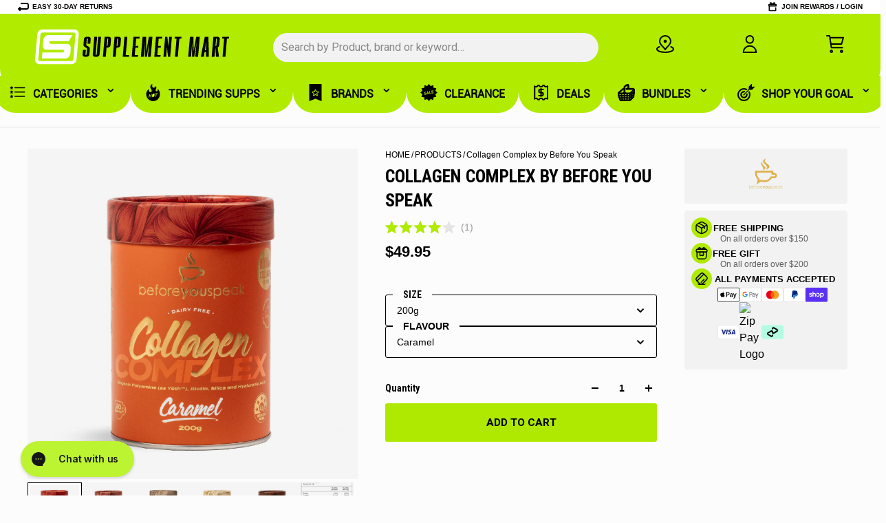

--- FILE ---
content_type: text/html; charset=utf-8
request_url: https://www.supplementmart.com.au/products/collagen-complex-by-before-you-speak
body_size: 129898
content:
<!doctype html><html lang="en"><head><meta charset="utf-8"><meta http-equiv="X-UA-Compatible" content="IE=edge"><meta name="viewport" content="width=device-width,initial-scale=1"><meta name="theme-color" content="primary"><meta name="description" content="Before You Speak Collagen Complex Unlock the secret to timeless beauty with Before You Speak Collagen Complex, your passport to Yüthful radiance! This groundbreaking blend is a powerful elixir of age-defying ingredients that not only promise to turn back the clock but also tantalize your taste buds. Packed with a gener"><link rel="icon" type="image/png" href="//www.supplementmart.com.au/cdn/shop/files/SM-Favicon.png?crop=center&height=32&v=1712061624&width=32"><meta property='og:site_name' content='Supplement Mart'><meta property='og:url' content='https://www.supplementmart.com.au/products/collagen-complex-by-before-you-speak'><meta property='og:title' content='Collagen Complex by Before You Speak'><meta property='og:type' content='product'><meta property='og:description' content='Before You Speak Collagen Complex Unlock the secret to timeless beauty with Before You Speak Collagen Complex, your passport to Yüthful radiance! This groundbreaking blend is a powerful elixir of age-defying ingredients that not only promise to turn back the clock but also tantalize your taste buds. Packed with a gener'><meta property='og:image' content='http://www.supplementmart.com.au/cdn/shop/products/before-you-speak-collagen-complex-caramel.png?crop=center&height=800&v=1755476176&width=800'><meta property='og:image:secure_url' content='https://www.supplementmart.com.au/cdn/shop/products/before-you-speak-collagen-complex-caramel.png?crop=center&height=800&v=1755476176&width=800'><meta property='og:image:width' content='800'><meta property='og:image:height' content='800'><meta property='og:price:amount' content='49.95'><meta property='og:price:currency' content='AUD'><meta name='twitter:card' content='summary_large_image'><meta name='twitter:title' content='Collagen Complex by Before You Speak'><meta name='twitter:description' content='Before You Speak Collagen Complex Unlock the secret to timeless beauty with Before You Speak Collagen Complex, your passport to Yüthful radiance! This groundbreaking blend is a powerful elixir of age-defying ingredients that not only promise to turn back the clock but also tantalize your taste buds. Packed with a gener'><link rel="preconnect" href="https://cdn.shopify.com" crossorigin><link rel="preconnect" href="https://fonts.shopifycdn.com" crossorigin><title>Collagen Complex by Before You Speak &ndash; Supplement Mart</title>
<meta name="google-site-verification" content="GL7teXL_qNcoDsoUi32vZ0d19aVRIq0pQMIAUJlbssc"><meta name="google-site-verification" content="x4wrfHl8xBxNXMXnj5C5w5pApfg7Eqod0KgdxvzY6dA">
<script>window.performance && window.performance.mark && window.performance.mark('shopify.content_for_header.start');</script><meta id="shopify-digital-wallet" name="shopify-digital-wallet" content="/30527455365/digital_wallets/dialog">
<meta name="shopify-checkout-api-token" content="ecb8490313fdd5006ef85b2214e85c6c">
<meta id="in-context-paypal-metadata" data-shop-id="30527455365" data-venmo-supported="false" data-environment="production" data-locale="en_US" data-paypal-v4="true" data-currency="AUD">
<link rel="alternate" type="application/json+oembed" href="https://www.supplementmart.com.au/products/collagen-complex-by-before-you-speak.oembed">
<script async="async" src="/checkouts/internal/preloads.js?locale=en-AU"></script>
<link rel="preconnect" href="https://shop.app" crossorigin="anonymous">
<script async="async" src="https://shop.app/checkouts/internal/preloads.js?locale=en-AU&shop_id=30527455365" crossorigin="anonymous"></script>
<script id="apple-pay-shop-capabilities" type="application/json">{"shopId":30527455365,"countryCode":"AU","currencyCode":"AUD","merchantCapabilities":["supports3DS"],"merchantId":"gid:\/\/shopify\/Shop\/30527455365","merchantName":"Supplement Mart","requiredBillingContactFields":["postalAddress","email","phone"],"requiredShippingContactFields":["postalAddress","email","phone"],"shippingType":"shipping","supportedNetworks":["visa","masterCard","amex","jcb"],"total":{"type":"pending","label":"Supplement Mart","amount":"1.00"},"shopifyPaymentsEnabled":true,"supportsSubscriptions":true}</script>
<script id="shopify-features" type="application/json">{"accessToken":"ecb8490313fdd5006ef85b2214e85c6c","betas":["rich-media-storefront-analytics"],"domain":"www.supplementmart.com.au","predictiveSearch":true,"shopId":30527455365,"locale":"en"}</script>
<script>var Shopify = Shopify || {};
Shopify.shop = "supplement-mart-1.myshopify.com";
Shopify.locale = "en";
Shopify.currency = {"active":"AUD","rate":"1.0"};
Shopify.country = "AU";
Shopify.theme = {"name":"2026 Jan\/Feb Promos","id":129123319941,"schema_name":"Aurora","schema_version":"3.4.2","theme_store_id":1770,"role":"main"};
Shopify.theme.handle = "null";
Shopify.theme.style = {"id":null,"handle":null};
Shopify.cdnHost = "www.supplementmart.com.au/cdn";
Shopify.routes = Shopify.routes || {};
Shopify.routes.root = "/";</script>
<script type="module">!function(o){(o.Shopify=o.Shopify||{}).modules=!0}(window);</script>
<script>!function(o){function n(){var o=[];function n(){o.push(Array.prototype.slice.apply(arguments))}return n.q=o,n}var t=o.Shopify=o.Shopify||{};t.loadFeatures=n(),t.autoloadFeatures=n()}(window);</script>
<script>
  window.ShopifyPay = window.ShopifyPay || {};
  window.ShopifyPay.apiHost = "shop.app\/pay";
  window.ShopifyPay.redirectState = null;
</script>
<script id="shop-js-analytics" type="application/json">{"pageType":"product"}</script>
<script defer="defer" async type="module" src="//www.supplementmart.com.au/cdn/shopifycloud/shop-js/modules/v2/client.init-shop-cart-sync_BdyHc3Nr.en.esm.js"></script>
<script defer="defer" async type="module" src="//www.supplementmart.com.au/cdn/shopifycloud/shop-js/modules/v2/chunk.common_Daul8nwZ.esm.js"></script>
<script type="module">
  await import("//www.supplementmart.com.au/cdn/shopifycloud/shop-js/modules/v2/client.init-shop-cart-sync_BdyHc3Nr.en.esm.js");
await import("//www.supplementmart.com.au/cdn/shopifycloud/shop-js/modules/v2/chunk.common_Daul8nwZ.esm.js");

  window.Shopify.SignInWithShop?.initShopCartSync?.({"fedCMEnabled":true,"windoidEnabled":true});

</script>
<script>
  window.Shopify = window.Shopify || {};
  if (!window.Shopify.featureAssets) window.Shopify.featureAssets = {};
  window.Shopify.featureAssets['shop-js'] = {"shop-cart-sync":["modules/v2/client.shop-cart-sync_QYOiDySF.en.esm.js","modules/v2/chunk.common_Daul8nwZ.esm.js"],"init-fed-cm":["modules/v2/client.init-fed-cm_DchLp9rc.en.esm.js","modules/v2/chunk.common_Daul8nwZ.esm.js"],"shop-button":["modules/v2/client.shop-button_OV7bAJc5.en.esm.js","modules/v2/chunk.common_Daul8nwZ.esm.js"],"init-windoid":["modules/v2/client.init-windoid_DwxFKQ8e.en.esm.js","modules/v2/chunk.common_Daul8nwZ.esm.js"],"shop-cash-offers":["modules/v2/client.shop-cash-offers_DWtL6Bq3.en.esm.js","modules/v2/chunk.common_Daul8nwZ.esm.js","modules/v2/chunk.modal_CQq8HTM6.esm.js"],"shop-toast-manager":["modules/v2/client.shop-toast-manager_CX9r1SjA.en.esm.js","modules/v2/chunk.common_Daul8nwZ.esm.js"],"init-shop-email-lookup-coordinator":["modules/v2/client.init-shop-email-lookup-coordinator_UhKnw74l.en.esm.js","modules/v2/chunk.common_Daul8nwZ.esm.js"],"pay-button":["modules/v2/client.pay-button_DzxNnLDY.en.esm.js","modules/v2/chunk.common_Daul8nwZ.esm.js"],"avatar":["modules/v2/client.avatar_BTnouDA3.en.esm.js"],"init-shop-cart-sync":["modules/v2/client.init-shop-cart-sync_BdyHc3Nr.en.esm.js","modules/v2/chunk.common_Daul8nwZ.esm.js"],"shop-login-button":["modules/v2/client.shop-login-button_D8B466_1.en.esm.js","modules/v2/chunk.common_Daul8nwZ.esm.js","modules/v2/chunk.modal_CQq8HTM6.esm.js"],"init-customer-accounts-sign-up":["modules/v2/client.init-customer-accounts-sign-up_C8fpPm4i.en.esm.js","modules/v2/client.shop-login-button_D8B466_1.en.esm.js","modules/v2/chunk.common_Daul8nwZ.esm.js","modules/v2/chunk.modal_CQq8HTM6.esm.js"],"init-shop-for-new-customer-accounts":["modules/v2/client.init-shop-for-new-customer-accounts_CVTO0Ztu.en.esm.js","modules/v2/client.shop-login-button_D8B466_1.en.esm.js","modules/v2/chunk.common_Daul8nwZ.esm.js","modules/v2/chunk.modal_CQq8HTM6.esm.js"],"init-customer-accounts":["modules/v2/client.init-customer-accounts_dRgKMfrE.en.esm.js","modules/v2/client.shop-login-button_D8B466_1.en.esm.js","modules/v2/chunk.common_Daul8nwZ.esm.js","modules/v2/chunk.modal_CQq8HTM6.esm.js"],"shop-follow-button":["modules/v2/client.shop-follow-button_CkZpjEct.en.esm.js","modules/v2/chunk.common_Daul8nwZ.esm.js","modules/v2/chunk.modal_CQq8HTM6.esm.js"],"lead-capture":["modules/v2/client.lead-capture_BntHBhfp.en.esm.js","modules/v2/chunk.common_Daul8nwZ.esm.js","modules/v2/chunk.modal_CQq8HTM6.esm.js"],"checkout-modal":["modules/v2/client.checkout-modal_CfxcYbTm.en.esm.js","modules/v2/chunk.common_Daul8nwZ.esm.js","modules/v2/chunk.modal_CQq8HTM6.esm.js"],"shop-login":["modules/v2/client.shop-login_Da4GZ2H6.en.esm.js","modules/v2/chunk.common_Daul8nwZ.esm.js","modules/v2/chunk.modal_CQq8HTM6.esm.js"],"payment-terms":["modules/v2/client.payment-terms_MV4M3zvL.en.esm.js","modules/v2/chunk.common_Daul8nwZ.esm.js","modules/v2/chunk.modal_CQq8HTM6.esm.js"]};
</script>
<script>(function() {
  var isLoaded = false;
  function asyncLoad() {
    if (isLoaded) return;
    isLoaded = true;
    var urls = ["https:\/\/formbuilder.hulkapps.com\/skeletopapp.js?shop=supplement-mart-1.myshopify.com","https:\/\/static.rechargecdn.com\/assets\/js\/widget.min.js?shop=supplement-mart-1.myshopify.com","https:\/\/t.cfjump.com\/tag\/73384?shop=supplement-mart-1.myshopify.com","https:\/\/api.fastbundle.co\/scripts\/src.js?shop=supplement-mart-1.myshopify.com","https:\/\/cdn.tapcart.com\/webbridge-sdk\/webbridge.umd.js?shop=supplement-mart-1.myshopify.com","https:\/\/d18eg7dreypte5.cloudfront.net\/browse-abandonment\/smsbump_timer.js?shop=supplement-mart-1.myshopify.com","https:\/\/cdn.shopify.com\/s\/files\/1\/0305\/2745\/5365\/t\/416\/assets\/instant-pixel-site_vc0YIeKM5M7er0pJLfGtgg1r.js?v=1767085291\u0026shop=supplement-mart-1.myshopify.com"];
    for (var i = 0; i < urls.length; i++) {
      var s = document.createElement('script');
      s.type = 'text/javascript';
      s.async = true;
      s.src = urls[i];
      var x = document.getElementsByTagName('script')[0];
      x.parentNode.insertBefore(s, x);
    }
  };
  if(window.attachEvent) {
    window.attachEvent('onload', asyncLoad);
  } else {
    window.addEventListener('load', asyncLoad, false);
  }
})();</script>
<script id="__st">var __st={"a":30527455365,"offset":28800,"reqid":"ccf2ebd5-1a55-4445-b9b5-19dec199660f-1768963959","pageurl":"www.supplementmart.com.au\/products\/collagen-complex-by-before-you-speak","u":"7c3c570104ab","p":"product","rtyp":"product","rid":6850115993733};</script>
<script>window.ShopifyPaypalV4VisibilityTracking = true;</script>
<script id="captcha-bootstrap">!function(){'use strict';const t='contact',e='account',n='new_comment',o=[[t,t],['blogs',n],['comments',n],[t,'customer']],c=[[e,'customer_login'],[e,'guest_login'],[e,'recover_customer_password'],[e,'create_customer']],r=t=>t.map((([t,e])=>`form[action*='/${t}']:not([data-nocaptcha='true']) input[name='form_type'][value='${e}']`)).join(','),a=t=>()=>t?[...document.querySelectorAll(t)].map((t=>t.form)):[];function s(){const t=[...o],e=r(t);return a(e)}const i='password',u='form_key',d=['recaptcha-v3-token','g-recaptcha-response','h-captcha-response',i],f=()=>{try{return window.sessionStorage}catch{return}},m='__shopify_v',_=t=>t.elements[u];function p(t,e,n=!1){try{const o=window.sessionStorage,c=JSON.parse(o.getItem(e)),{data:r}=function(t){const{data:e,action:n}=t;return t[m]||n?{data:e,action:n}:{data:t,action:n}}(c);for(const[e,n]of Object.entries(r))t.elements[e]&&(t.elements[e].value=n);n&&o.removeItem(e)}catch(o){console.error('form repopulation failed',{error:o})}}const l='form_type',E='cptcha';function T(t){t.dataset[E]=!0}const w=window,h=w.document,L='Shopify',v='ce_forms',y='captcha';let A=!1;((t,e)=>{const n=(g='f06e6c50-85a8-45c8-87d0-21a2b65856fe',I='https://cdn.shopify.com/shopifycloud/storefront-forms-hcaptcha/ce_storefront_forms_captcha_hcaptcha.v1.5.2.iife.js',D={infoText:'Protected by hCaptcha',privacyText:'Privacy',termsText:'Terms'},(t,e,n)=>{const o=w[L][v],c=o.bindForm;if(c)return c(t,g,e,D).then(n);var r;o.q.push([[t,g,e,D],n]),r=I,A||(h.body.append(Object.assign(h.createElement('script'),{id:'captcha-provider',async:!0,src:r})),A=!0)});var g,I,D;w[L]=w[L]||{},w[L][v]=w[L][v]||{},w[L][v].q=[],w[L][y]=w[L][y]||{},w[L][y].protect=function(t,e){n(t,void 0,e),T(t)},Object.freeze(w[L][y]),function(t,e,n,w,h,L){const[v,y,A,g]=function(t,e,n){const i=e?o:[],u=t?c:[],d=[...i,...u],f=r(d),m=r(i),_=r(d.filter((([t,e])=>n.includes(e))));return[a(f),a(m),a(_),s()]}(w,h,L),I=t=>{const e=t.target;return e instanceof HTMLFormElement?e:e&&e.form},D=t=>v().includes(t);t.addEventListener('submit',(t=>{const e=I(t);if(!e)return;const n=D(e)&&!e.dataset.hcaptchaBound&&!e.dataset.recaptchaBound,o=_(e),c=g().includes(e)&&(!o||!o.value);(n||c)&&t.preventDefault(),c&&!n&&(function(t){try{if(!f())return;!function(t){const e=f();if(!e)return;const n=_(t);if(!n)return;const o=n.value;o&&e.removeItem(o)}(t);const e=Array.from(Array(32),(()=>Math.random().toString(36)[2])).join('');!function(t,e){_(t)||t.append(Object.assign(document.createElement('input'),{type:'hidden',name:u})),t.elements[u].value=e}(t,e),function(t,e){const n=f();if(!n)return;const o=[...t.querySelectorAll(`input[type='${i}']`)].map((({name:t})=>t)),c=[...d,...o],r={};for(const[a,s]of new FormData(t).entries())c.includes(a)||(r[a]=s);n.setItem(e,JSON.stringify({[m]:1,action:t.action,data:r}))}(t,e)}catch(e){console.error('failed to persist form',e)}}(e),e.submit())}));const S=(t,e)=>{t&&!t.dataset[E]&&(n(t,e.some((e=>e===t))),T(t))};for(const o of['focusin','change'])t.addEventListener(o,(t=>{const e=I(t);D(e)&&S(e,y())}));const B=e.get('form_key'),M=e.get(l),P=B&&M;t.addEventListener('DOMContentLoaded',(()=>{const t=y();if(P)for(const e of t)e.elements[l].value===M&&p(e,B);[...new Set([...A(),...v().filter((t=>'true'===t.dataset.shopifyCaptcha))])].forEach((e=>S(e,t)))}))}(h,new URLSearchParams(w.location.search),n,t,e,['guest_login'])})(!0,!0)}();</script>
<script integrity="sha256-4kQ18oKyAcykRKYeNunJcIwy7WH5gtpwJnB7kiuLZ1E=" data-source-attribution="shopify.loadfeatures" defer="defer" src="//www.supplementmart.com.au/cdn/shopifycloud/storefront/assets/storefront/load_feature-a0a9edcb.js" crossorigin="anonymous"></script>
<script crossorigin="anonymous" defer="defer" src="//www.supplementmart.com.au/cdn/shopifycloud/storefront/assets/shopify_pay/storefront-65b4c6d7.js?v=20250812"></script>
<script data-source-attribution="shopify.dynamic_checkout.dynamic.init">var Shopify=Shopify||{};Shopify.PaymentButton=Shopify.PaymentButton||{isStorefrontPortableWallets:!0,init:function(){window.Shopify.PaymentButton.init=function(){};var t=document.createElement("script");t.src="https://www.supplementmart.com.au/cdn/shopifycloud/portable-wallets/latest/portable-wallets.en.js",t.type="module",document.head.appendChild(t)}};
</script>
<script data-source-attribution="shopify.dynamic_checkout.buyer_consent">
  function portableWalletsHideBuyerConsent(e){var t=document.getElementById("shopify-buyer-consent"),n=document.getElementById("shopify-subscription-policy-button");t&&n&&(t.classList.add("hidden"),t.setAttribute("aria-hidden","true"),n.removeEventListener("click",e))}function portableWalletsShowBuyerConsent(e){var t=document.getElementById("shopify-buyer-consent"),n=document.getElementById("shopify-subscription-policy-button");t&&n&&(t.classList.remove("hidden"),t.removeAttribute("aria-hidden"),n.addEventListener("click",e))}window.Shopify?.PaymentButton&&(window.Shopify.PaymentButton.hideBuyerConsent=portableWalletsHideBuyerConsent,window.Shopify.PaymentButton.showBuyerConsent=portableWalletsShowBuyerConsent);
</script>
<script data-source-attribution="shopify.dynamic_checkout.cart.bootstrap">document.addEventListener("DOMContentLoaded",(function(){function t(){return document.querySelector("shopify-accelerated-checkout-cart, shopify-accelerated-checkout")}if(t())Shopify.PaymentButton.init();else{new MutationObserver((function(e,n){t()&&(Shopify.PaymentButton.init(),n.disconnect())})).observe(document.body,{childList:!0,subtree:!0})}}));
</script>
<link id="shopify-accelerated-checkout-styles" rel="stylesheet" media="screen" href="https://www.supplementmart.com.au/cdn/shopifycloud/portable-wallets/latest/accelerated-checkout-backwards-compat.css" crossorigin="anonymous">
<style id="shopify-accelerated-checkout-cart">
        #shopify-buyer-consent {
  margin-top: 1em;
  display: inline-block;
  width: 100%;
}

#shopify-buyer-consent.hidden {
  display: none;
}

#shopify-subscription-policy-button {
  background: none;
  border: none;
  padding: 0;
  text-decoration: underline;
  font-size: inherit;
  cursor: pointer;
}

#shopify-subscription-policy-button::before {
  box-shadow: none;
}

      </style>

<script>window.performance && window.performance.mark && window.performance.mark('shopify.content_for_header.end');</script>

<style data-shopify>:root{/* product card */--gsc-product-card-title-font-family:"Roboto Condensed", sans-serif;--gsc-product-card-title-font-style:normal;--gsc-product-card-title-font-weight:700;--gsc-product-card-title-transform:uppercase;--gsc-product-card-title-letter-spacing:0px;--gsc-product-card-title-font-size:calc(1.4rem * 1.2);--gsc-product-card-title-line-height:calc(22 / 14);--gsc-product-card-price-font-size:var(--gsc-product-card-price-font-size-sm);--gsc-product-card-price-line-height:var(--gsc-product-card-price-line-height-sm);--gsc-product-card-price-font-weight:700;--gsc-product-sale-badge-background:rgba(240, 255, 46, 1.0);--gsc-product-sale-badge-color:rgba(45, 45, 45, 1.0);--gsc-product-sold-out-badge-background:255, 253, 245;--gsc-product-sold-out-badge-color:20, 20, 22;--gsc-product-custom-badge-1-background:rgba(255, 253, 245, 1.0);--gsc-product-custom-badge-1-color:rgba(0, 0, 0, 1.0);--gsc-product-custom-badge-2-background:rgba(73, 73, 73, 1.0);--gsc-product-custom-badge-2-color:rgba(255, 255, 255, 1.0);--gsc-product-custom-badge-3-background:rgba(163, 103, 84, 1.0);--gsc-product-custom-badge-3-color:rgba(255, 255, 255, 1.0);--gsc-rating-stars-color:#f49a13;/* product and product card badges */--gsc-product-highlight-price-color:rgba(0, 0, 0, 1.0);--gsc-product-sale-amount-badge-background:rgba(175, 233, 2, 1.0);--gsc-product-sale-amount-badge-color:rgba(45, 45, 45, 1.0);/* cart icon in header */--gsc-header-cart-icon-background-color:#000000;--gsc-header-cart-icon-text-color:#afe902;/* shipping bar */--gsc-free-shipping-bar-bg:0, 0, 0;--gsc-free-shipping-bar-gradient:linear-gradient(90deg, rgba(240, 255, 46, 1), rgba(165, 255, 51, 1) 100%);--gsc-free-shipping-bar-color:0, 0, 0;/* headings */--gsc-headings-font-family:"Roboto Condensed", sans-serif;--gsc-headings-font-style:normal;--gsc-headings-font-weight:700;--gsc-headings-text-transform:uppercase;--gsc-headings-letter-spacing:0px;--gsc-headings-word-spacing:0rem;--gsc-headings-font-scale:1.0;/* body text */--gsc-body-font-family:Roboto, sans-serif;--gsc-body-font-style:normal;--gsc-body-font-weight:400;--gsc-body-font-scale:1.0;--gsc-body-font-opacity:100%;/* button */--gsc-button-font-family:Roboto, sans-serif;--gsc-button-font-style:normal;--gsc-button-font-weight:700;--gsc-button-letter-spacing:0px;--gsc-button-font-size:calc(1.4rem * 1.1);--gsc-button-line-height:calc(22 / 14);--gsc-button-text-transform:uppercase;/* menu */--gsc-menu-font-family:Roboto, sans-serif;--gsc-menu-font-style:normal;--gsc-menu-font-weight:500;--gsc-menu-font-letter-spacing:0px;--gsc-menu-font-size:calc(var(--gsc-fz-11) * 1.0);--gsc-drawer-menu-font-size:calc(var(--gsc-fz-11) * 1.0);--gsc-drawer-menu-font-letter-spacing:0px;--gsc-menu-line-height:calc(24 / 16);--gsc-menu-text-transform:uppercase;/* icons */--gsc-blockquote-icon:url(//www.supplementmart.com.au/cdn/shop/t/416/assets/blockquote-icon_small.png?v=135287403125014426651767085254);/* container */--gsc-page-width:1440px;--gsc-aside-padding-size:40px;--gsc-modals-and-header-paddings:min(20px, 40px);/* drawers and modals */--gsc-drawer-transition-duration:0.5s;--gsc-drawer-transition-timing:cubic-bezier(0.24, 0.25, 0, 1);--gsc-drawer-modal-shadow:none;--gsc-default-card-image-ratio:var(--gsc-square-image-ratio);--gsc-default-shape-fill-mode:contain;}body{--gsc-overlay-color:20, 20, 22;--gsc-overlay-opacity:30%;--gsc-overlay-blur:2.5px;}.color-default{--gsc-text-color:0, 0, 0;--gsc-background-color:252, 252, 252;--gsc-foreground-color:252, 252, 252;--gsc-border-color:242, 242, 242;--gsc-button-background-color:175, 233, 2;--gsc-button-text-color:0, 0, 0;--gsc-outline-button-background-color:0, 0, 0;--gsc-outline-button-text-color:0, 0, 0;--gsc-image-opacity-color:59, 57, 51;}body,.color-primary{--gsc-text-color:0, 0, 0;--gsc-background-color:252, 252, 252;--gsc-foreground-color:252, 252, 252;--gsc-border-color:242, 242, 242;--gsc-button-background-color:175, 233, 2;--gsc-button-text-color:0, 0, 0;--gsc-outline-button-background-color:0, 0, 0;--gsc-outline-button-text-color:0, 0, 0;--gsc-image-opacity-color:59, 57, 51;}.color-secondary{--gsc-text-color:0, 0, 0;--gsc-background-color:255, 255, 255;--gsc-foreground-color:255, 255, 255;--gsc-border-color:255, 255, 255;--gsc-button-background-color:175, 233, 2;--gsc-button-text-color:0, 0, 0;--gsc-outline-button-background-color:0, 0, 0;--gsc-outline-button-text-color:0, 0, 0;--gsc-image-opacity-color:59, 57, 51;}.color-custom-1{--gsc-text-color:255, 253, 245;--gsc-background-color:34, 34, 34;--gsc-foreground-color:45, 45, 45;--gsc-border-color:73, 73, 73;--gsc-button-background-color:240, 255, 46;--gsc-button-text-color:34, 34, 34;--gsc-outline-button-background-color:240, 255, 46;--gsc-outline-button-text-color:240, 255, 46;--gsc-image-opacity-color:34, 34, 34;}.color-custom-2{--gsc-text-color:59, 57, 51;--gsc-background-color:249, 255, 46;--gsc-foreground-color:255, 231, 19;--gsc-border-color:255, 239, 95;--gsc-button-background-color:135, 41, 255;--gsc-button-text-color:249, 255, 46;--gsc-outline-button-background-color:135, 41, 255;--gsc-outline-button-text-color:135, 41, 255;--gsc-image-opacity-color:249, 255, 46;}.color-custom-3{--gsc-text-color:252, 252, 252;--gsc-background-color:0, 0, 0;--gsc-foreground-color:37, 40, 43;--gsc-border-color:55, 62, 45;--gsc-button-background-color:175, 233, 2;--gsc-button-text-color:61, 70, 48;--gsc-outline-button-background-color:175, 233, 2;--gsc-outline-button-text-color:175, 233, 2;--gsc-image-opacity-color:44, 69, 52;}.color-white{--gsc-text-color:243, 252, 129;--gsc-background-color:37, 50, 48;--gsc-foreground-color:50, 63, 61;--gsc-border-color:57, 73, 70;--gsc-button-background-color:225, 255, 62;--gsc-button-text-color:37, 50, 48;--gsc-outline-button-background-color:225, 255, 62;--gsc-outline-button-text-color:225, 255, 62;--gsc-image-opacity-color:22, 25, 25;}.color-black{--gsc-text-color:0, 0, 0;--gsc-background-color:242, 242, 242;--gsc-foreground-color:50, 63, 61;--gsc-border-color:57, 73, 70;--gsc-button-background-color:175, 233, 2;--gsc-button-text-color:37, 50, 48;--gsc-outline-button-background-color:175, 233, 2;--gsc-outline-button-text-color:255, 131, 41;--gsc-image-opacity-color:255, 206, 30;}.color-custom-5{--gsc-text-color:252, 252, 252;--gsc-background-color:0, 0, 0;--gsc-foreground-color:0, 0, 0;--gsc-border-color:0, 0, 0;--gsc-button-background-color:175, 233, 2;--gsc-button-text-color:0, 0, 0;--gsc-outline-button-background-color:175, 233, 2;--gsc-outline-button-text-color:175, 233, 2;--gsc-image-opacity-color:0, 0, 0;}</style> 
<link rel="preload" href="//www.supplementmart.com.au/cdn/shop/t/416/assets/global.css?v=184221955826222504641768198648" as="style" onload="this.onload=null;this.rel='stylesheet'"><link rel="preload" href="//www.supplementmart.com.au/cdn/shop/t/416/assets/global.js?v=177702716626902618511767085283" as="script"><noscript><link rel="stylesheet" href="//www.supplementmart.com.au/cdn/shop/t/416/assets/global.css?v=184221955826222504641768198648"></noscript><script defer src="//www.supplementmart.com.au/cdn/shop/t/416/assets/global.js?v=177702716626902618511767085283"></script><style>.shopify-section{width:100%;margin:0;padding:0}@font-face{font-family:'Roboto-Regular';src:url("//www.supplementmart.com.au/cdn/shop/t/397/assets/Roboto-Regular.ttf?v=138508110279526855801762562869");font-display:swap}@font-face{font-family:'Roboto-Condensed';src:url("//www.supplementmart.com.au/cdn/shop/t/397/assets/Roboto-Condensed.ttf?v=119412971945726916711762562869");font-display:swap}html,body{width:100%;max-width:1500px;margin: 0 auto;padding: 0;background:#fcfcfc;font-family:'Arial','Roboto-Regular',sans-serif}.page-container{float:left;width:100%;max-width:1200px;margin: 0 auto}.section{margin-bottom:0}.section-title{font-size:32px;color:#333;margin-bottom:20px;text-align:center}.category-tabs{display:flex;flex-wrap:wrap;justify-content:center;gap:10px;margin-bottom:0;width:100%;box-sizing:border-box;padding:0 10px}.category-tab{box-sizing:border-box;width:calc(25% - 12.5px);padding:12px auto;background:#dedede;border:none;border-radius:10px;font-size:16px;font-weight:500;color:#666;cursor:pointer;transition:all 0.3s ease;border:3px solid #b1eb0000;text-transform:uppercase;font-weight:600}.category-tab:hover{background:#f8f8f8;color:#000;transform:translateY(-2px);border:3px solid #b1eb00}.category-tab.active{background:#fff;color:#000;border:3px solid #b1eb00}@media(max-width:1000px){.category-tab{width:calc(33.333% - 13.333px);font-size:14px;padding:10px auto}}@media(max-width:650px){.category-tab{width:calc(50% - 15px);font-size:11px;padding:8px auto}}@media(max-width:400px){.category-tab{width:calc(100% - 20px);font-size:11px;padding:6px auto}}.category-tab img{width:30px;aspect-ratio:1/1;vertical-align:middle;margin-left:8px;filter:grayscale(100%) brightness(0.5) contrast(100%)}.category-tab:hover img{filter:grayscale(100%) brightness(0.5) contrast(1000%)}.category-tab.active img{filter:grayscale(100%) brightness(0.5) contrast(1000%)}.carousel-container{width:calc(100% - 40px);position:relative;padding:0 20px 15px 20px;margin-bottom:0;overflow:hidden;box-sizing:border-box}.carousel-container{width:100%}#brands-container .carousel-container{padding:10px 20px}.carousel-header{text-align:center;margin-bottom:30px}.e h3{float:left;width:auto;padding:15px 0 0 0;font-size:1.2em;font-weight:900;text-transform:uppercase}#category-container a.all{float:right;width:auto;height:30px;margin:15px 0 0 15px;padding:0 8px;line-height:26px;background:#b1eb00;color:#000;border:2px solid #b1eb00;border-radius:5px;text-align:center;font-weight:600;font-size:.67em;box-sizing:border-box}.carousel-header p{color:#000;font-size:16px}.carousel-track{display:flex;transition:transform 0.4s cubic-bezier(0.25, 0.46, 0.45, 0.94);will-change:transform;cursor:grab;user-select:none;touch-action:pan-y}.carousel-track{display:flex;transition:transform 0.4s cubic-bezier(0.25, 0.46, 0.45, 0.94);will-change:transform;cursor:grab;user-select:none;touch-action:pan-y;width:max-content;min-width:100%}.carousel-track.dragging{cursor:grabbing;transition:none}.carousel-arrow,.sm-ac-prev,.sm-ac-next{position:absolute;top:50%;transform:translateY(-50%);width:40px;height:40px;background:#fff;border:none;border-radius:50%;cursor:pointer;display:flex;align-items:center;justify-content:center;box-shadow:0 2px 10px #00000026;transition:all 0.3s ease;z-index:2}.carousel-arrow:hover,.sm-ac-prev:hover,.sm-ac-next:hover{background:#f8f8f8;transform:translateY(-50%) scale(1.1)}.carousel-arrow:active,.sm-ac-prev:active,.sm-ac-next:active{transform:translateY(-50%) scale(0.95)}.carousel-arrow.prev,.sm-ac-prev.prev{left:10px}.carousel-arrow.next,.sm-ac-next.next{right:10px}.carousel-arrow svg,.sm-ac-prev svg,.sm-ac-next svg{width:20px;height:20px;stroke:#333;stroke-width:2;fill:none}.category-carousel-wrapper{position:relative}.category-carousel{display:none}.category-carousel.active{display:block}.product-card{flex: 0 0 calc(33.333% - 20px);margin:10px 10px 0 10px;background:#fff;border-radius:12px;overflow:hidden;box-shadow:0 4px 15px #00000014;transition:transform 0.3s ease;cursor:pointer}.product-card:hover{transform:translateY(-5px);box-shadow:0 8px 25px #00000026}.product-card:hover .product-image{transform:scale(1.05)}.product-link{text-decoration:none;color:inherit;display:block}.product-image{position:relative;width:100%;min-height:110px;max-height:110px;object-fit:scale-down;display:inline-block;bottom:0;margin:5px 0 0 0;padding:0;transition:transform 0.3s ease}.product-info{padding:10px;text-align:center}.product-title{margin:5px 0 0 0;text-transform:uppercase;font-size:.6em;font-weight:600;display:-webkit-box;-webkit-line-clamp:2;-webkit-box-orient:vertical;overflow:hidden;text-overflow:ellipsis;white-space:normal;line-height:1.2em;min-height:2.4em;max-height:2.4em;text-align:center}.product-rating{position:relative;display:inline-block;width:100%;min-height:15px;margin:0 auto;padding:0;color:#000;font-weight:900;text-align:center;height:15px}.rating-stars{position:relative;display:inline-block;width:100%;min-height:15px;margin:0 auto;padding:0;color:#000;font-weight:900;text-align:center;height:15px}.rating-stars::before{content:"★★★★★";font-size:15px;color:transparent;background:linear-gradient(to right, #b1eb00 var(--rating-percentage),#ccc var(--rating-percentage));-webkit-background-clip:text;background-clip:text;line-height:1;display:inline-block;width:75px;margin:0 auto}.rating-stars::after{content:attr(data-reviews)" Reviews";margin:-3px 0 30px 0;color:#212529;font-size:.64em;font-weight:300;text-transform:none;display:block;text-align:center}.r .rating-stars{text-align:center}.r .rating-stars::after{display:none}.rating-stars[data-rating="0"]::before{--rating-percentage:0%}.rating-stars[data-rating="0.5"]::before{--rating-percentage:10%}.rating-stars[data-rating="1"]::before{--rating-percentage:20%}.rating-stars[data-rating="1.5"]::before{--rating-percentage:30%}.rating-stars[data-rating="2"]::before{--rating-percentage:40%}.rating-stars[data-rating="2.5"]::before{--rating-percentage:50%}.rating-stars[data-rating="3"]::before{--rating-percentage:60%}.rating-stars[data-rating="3.5"]::before{--rating-percentage:70%}.rating-stars[data-rating="4"]::before{--rating-percentage:80%}.rating-stars[data-rating="4.5"]::before{--rating-percentage:90%}.rating-stars[data-rating="5"]::before{--rating-percentage:100%}.product-price-sale{display:inline-block;clear:left;margin:0;font-size:.92em;color:#f00;line-height:1em;font-weight:600;text-align:center}.product-old-price{display:inline-block;text-decoration:line-through;font-size:.75em;color:#222;font-weight:100;text-align:center;margin:0;padding:0}.product-price-old{display:inline-block;width:auto;margin:0;padding:0}.product-price-old span{margin:0;padding:0}.carousel-slide{flex:0 0 calc(33.333% - 20px);margin:0 10px;display:flex;flex-direction:column}.carousel-slide .product-card{flex:1;margin:0 0 20px 0}.carousel-slide .product-card:last-child{margin-bottom:0}.carousel-slide .product-title{margin-bottom:0}.carousel-slide .product-old-price{margin-left:6px}.product-card,.carousel-slide,.brand-column,.review-card{box-sizing:border-box;flex-shrink:0}@media only screen and (min-width:1500px) and (max-width:4000px){.product-card{flex:0 0 calc(16.666% - 20px);margin:10px}.carousel-slide{flex:0 0 calc(16.666% - 20px);margin:10px}.product-image{min-height:150px;max-height:150px}.product-title{margin:0;font-size:.8em}.rating-stars::before{font-size:20px;width:100px;margin:0 auto}.rating-stars::after{margin:0;font-size:.9em}.product-price-sale{font-size:1em}.product-old-price{font-size:.9em}}@media only screen and (min-width:1100px) and (max-width:1499.99px){.product-card{flex:0 0 calc(20% - 20px);margin:10px}.carousel-slide{flex:0 0 calc(20% - 20px);margin:10px}.product-image{min-height:180px;max-height:180px}.product-title{margin:0;font-size:1em}.rating-stars::before{font-size:20px;width:100px;margin:0 auto}.rating-stars::after{margin:0;font-size:.9em}.product-price-sale{font-size:1.5em}.product-old-price{font-size:.9em}}@media only screen and (min-width:850px) and (max-width:1099.99px){.product-card{flex:0 0 calc(25% - 20px);margin:10px}.carousel-slide{flex:0 0 calc(25% - 20px);margin:10px}.product-image{min-height:170px;max-height:170px}.product-title{margin:0;font-size:.9em}.rating-stars::before{font-size:20px;width:100px;margin:0 auto}.rating-stars::after{margin:0;font-size:.8em}.product-price-sale{font-size:1.4em}.product-old-price{font-size:.8em}}@media only screen and (min-width:650px) and (max-width:849.99px){.product-card{flex:0 0 calc(33.333% - 20px);margin:10px}.carousel-slide{flex:0 0 calc(33.333% - 20px);margin:10px}.product-image{min-height:160px;max-height:160px}.product-title{margin:0;font-size:.8em}.rating-stars::before{font-size:20px;width:100px;margin:0 auto}.rating-stars::after{margin:0;font-size:.7em}.product-price-sale{font-size:1.2em}.product-old-price{font-size:.7em}}@media only screen and (min-width:500px) and (max-width:649.99px){.product-card{flex:0 0 calc(33.333% - 20px);margin:10px}.carousel-slide{flex:0 0 calc(33.333% - 20px);margin:10px}.product-image{min-height:150px;max-height:150px}.product-title{margin:0;font-size:.8em}.rating-stars::before{font-size:18px;width:90px;margin:0 auto}.rating-stars::after{margin:0;font-size:.6em}.product-price-sale{font-size:.9em}.product-old-price{font-size:.6em}}@media only screen and (min-width:350px) and (max-width:499.99px){.product-card{flex:0 0 calc(50% - 20px);margin:10px}.carousel-slide{flex:0 0 calc(50% - 20px);margin:10px}.product-image{min-height:150px;max-height:150px}.product-title{margin:0;font-size:.8em}.rating-stars::before{font-size:18px;width:90px;margin:0 auto}.rating-stars::after{margin:0;font-size:.6em}.product-price-sale{font-size:.9em}.product-old-price{font-size:.6em}}@media only screen and (min-width:1px) and (max-width:349.99px){.product-card{flex:0 0 calc(100% - 20px);margin:10px}.carousel-slide{flex:0 0 calc(100% - 20px);margin:10px}.product-image{min-height:150px;max-height:150px}.product-title{margin:0;font-size:.8em}.rating-stars::before{font-size:18px;width:90px;margin:0 auto}.rating-stars::after{margin:0;font-size:.6em}.product-price-sale{font-size:.9em}.product-old-price{font-size:.6em}}.brand-carousel .carousel-track{display:flex;will-change:transform;-webkit-backface-visibility:hidden;backface-visibility:hidden;-webkit-transform:translateZ(0);transform:translateZ(0)}.carousel-track{touch-action:pan-y pinch-zoom;-webkit-overflow-scrolling:touch}.smwl{fill:#fff;}.smbt{fill:#000}.smgl{fill:#b1eb00;}.smwt{fill:#fff}.top{float:left;width:100%;height:20px;background:#fff;color:#000;font-size:.5em;font-weight:100}.menu{float:left;display:inline-block;width:100%;margin:0 auto 10px 0;background:#b1eb00;border-radius:0 0 30px 30px}.menu-wrap{float:left;width:100%;max-width:800px;margin:0 auto;padding:4% 0 2% 0}.search{clear:left;float:left;width:100%;height:100%;text-align:center}.top-shipping{float:left;width:48%;margin:0 0 0 2%;font-size:1.2em;font-weight:600;text-transform:uppercase;overflow:hidden;height:20px;line-height:20px;position:relative}.top-shipping svg,.top-links svg{float:left;width:16px;margin:0 5px 0 0}.fact-slider{display:flex;flex-direction:column;line-height:20px;animation:slide-up 6s infinite}.cars-w{stroke:#000}.cars-g{stroke:#b1eb00}.fact{height:20px;display:flex;align-items:center}@keyframes slide-up{0%, 45% {transform:translateY(0)}50%, 95% {transform:translateY(-20px)}100% {transform:translateY(0)}}.top-links{float:right;width:48%;margin:0 2% 0 0;text-align:right;font-size:1.2em;text-transform:uppercase;height:1.5em}.top-links a{display:inline-block;margin:0 0 0 10px;line-height:20px;color:#000;text-decoration:none;text-transform:uppercase;font-weight:600}.top-rewards svg{margin:2px 5px 0 0;stroke:#000}.menu-wrap img{width:25px}.menu-burger{float:left;width:6%;margin:6px 0 6px 5%}.menu-logo{float:left;width:47%;margin:0 5%}.menu-logo img,.menu-logo svg{float:left;width:100%;height:auto;max-height:35px;object-fit:scale-down}.menu-logo svg{padding:0}.menu-stores{width:100%;height:22px;padding:0;fill:#b1eb00;stroke:#000}.mm-size,.menu-locations svg{width:100%;height:22px}.mm-stores{fill:#b1eb00;stroke:#000}.st0{fill:#fff}.menu-locations{float:left;width:30%;margin:8px 0 0 0;text-align:center}.menu-locations a{float:left;display:inline-block;width:20%;margin:0 2%}.menu-locations a:hover svg{fill:#fff}.cart-link:hover svg path{fill:#fff}.search-wrap{width:90%;height:auto;margin:2% auto;padding:0;background:#f2f2f2;font-size:.9em;border-radius:50px;border-top:none;overflow:hidden}.search input{float:left;width:calc(85% - 24px);margin:0;padding:12px;background:#f2f2f2;font-size:.9em;border:none;outline:none;overflow:hidden}.search input:focus{border-color:#000}.search input::placeholder{color:#888}.search-wrap svg{float:right;display:inline-block;width:20px;margin:0;padding:10px}.search-wrap,.search input{box-sizing:border-box}.mm .search-wrap input{font-size:12px}a{text-decoration:none;text-transform:uppercase;color:#000}.a,.b,.c,.d,.e,.f,.g,.h,.i,.j,.k{float:left;clear:both;width:100%}.a{background:#f2f2f2}.b{float:left;width:100%}.ba a{padding:10px;display:inline-block;font-size:.8em;font-weight:bold;text-align:center;color:#000}.mm{position:relative;font-size:.8em}.mm .mm-content{position:fixed;top:0;left:-75%;width:75%;max-width:800px;height:100vh;margin:0 auto;background:#f9f9f9;overflow-y:auto;z-index:1000}.mm input[type="checkbox"]{display:none}.mm input[type="checkbox"]:checked ~ .mm-content{left:0}.mm .mm-toggle{position:relative;top:0;left:5px;padding:0;z-index:1001;cursor:pointer}.mm input[type="checkbox"]:checked + .mm-toggle{display:none}.mm .close-btn{position:absolute;top:15px;right:20px;background:none;color:#000;padding:5px 10px;cursor:pointer;font-size:25px;text-align:center;text-decoration:none;z-index:1002}.mm .mm-content > *:not(.close-btn){margin-top:0}.mm .menu{background:none}.mm .top-bar{float:left;position:relative;z-index:1001;width:100%;height:auto;margin:0 0 20px 0;padding:10px 0;background:#b1eb00;font-size:1.5em}.mm ul{list-style:none;padding:0;margin:40px 0 0 0;background:#fff}.mm li,.mm li a{position:relative;width:100%;margin-left:0}.mm li > ul > li{border-left:3px solid #f2f2f2}.mm label,.mm .link a{display:block;padding:15px 15px 15px 10px;text-decoration:none;color:#000;font-weight:600}.mm li a{color:#000}.mm .menu img{width:auto}ul svg{float:left;width:30px;height:30px;margin:-6px 10px 0 0;padding:0;fill:#000}.mm label:hover,.mm .link a:hover{background:#f2f2f2}.mm .mm-toggle:hover{background:none}.mm .close-btn:hover{background:none;color:#000}.mm .submenu{display:none;list-style:none;margin:0 0 0 15px;padding:0}.mm .dropdown input[type="checkbox"]:checked ~ .submenu{display:block}.mm .submenu li{border-left:3px solid #f2f2f2}.mm .submenu .submenu li{border-left:3px solid #f2f2f2;margin-left:0;padding:10px 15px 10px 10px}.mm .submenu .submenu label{padding: 0 15px 0 10px}.mm .submenu .submenu .submenu li{padding:10px 15px 10px 10px}.mm .dropdown label::after{content:'⌄';float:right;position:relative;margin:-10px 0 0 0;padding:0;font-size:1.7em;line-height:1em;top:0;font-weight:100}.mm .dropdown input[type="checkbox"]:checked + label{background:#f2f2f2;color:#000}.submenu img{margin:0 10px 0 0}.email{background:#b1eb00}.mm .backdrop{display:none;position:fixed;top:0;left:75%;width:25%;height:100vh;background:#000a;z-index:999;cursor:pointer}.mm input[type="checkbox"]:checked ~ .backdrop{display:block;visibility:visible;opacity:1}.mm .backdrop:hover{background:#000a}.scrolling-wrapper{overflow-x:auto;-webkit-overflow-scrolling:touch;white-space:nowrap;position:relative;width:100%;height:68px;margin:0;-ms-overflow-style:none;scrollbar-width:none;background:#b1eb00}.scrolling-wrapper::-webkit-scrollbar{display:none}.inner-wrapper{display:inline-flex}.card{flex: 0 0 auto;width:55px;height:55px;margin:0 10px 0 0}.card a{overflow:hidden;display:inline-block;width:100%;height:100%;margin:0;padding:0;border-radius:50%}.card img{width:100%;height:auto;opacity:0.9}.lined-circle{border-radius:50%;background:repeating-linear-gradient( to bottom, #000 0, #000 2px, transparent 2px, transparent 5px );mask-image:radial-gradient(circle, #000 100%, transparent 100%);-webkit-mask-image:radial-gradient(circle, #000 100%, transparent 100%)}.d{float:left;width:100%;overflow:hidden}.slider{width:500%;margin:0 0 10px 0;overflow:hidden}.slides{width:100%;margin:0;transition:transform 0.5s ease-in-out}.slides img{float:left;width:20%;height:100%;aspect-ratio:2/1;display:inline-block;margin:0;padding:0;animation:slide 25s infinite}@keyframes slide {0%{transform:translateX(0)}45%{transform:translateX(-100%)}50%{transform:translateX(-100%)}95%{transform:translateX(0)}100%{transform:translateX(0)}}img.desktop{aspect-ratio:25/6;display:none}.warehouse img.desktop{aspect-ratio:72/7}h2{font-size:1em;text-transform:uppercase;font-weight:900;line-height:2em}section{float:left;position:relative;width:100%;height:auto}.e{float:left;position:relative;width:100%;height:100%;margin:0;padding:0}.ea{float:left;position:relative;width:96%;height:100%;margin:0 2%}.e h2{float:left;width:auto;padding:0 20px;font-size:1.2em;font-weight:900}section p{float:left;width:96%;margin:0 2% 5% 2%;font-size:.75em}.ea svg{width:calc(100% - 18px);fill:#000;background:none;padding:0;border-radius:5px}a.all{float:right;width:auto;height:30px;margin:15px 20px 0 15px;padding:0 8px;line-height:26px;background:#b1eb00;color:#000;border:2px solid #b1eb00;border-radius:5px;text-align:center;font-weight:600;font-size:.67em;box-sizing:border-box}.buttons{float:left;position:absolute;display:inline-block;top:50%;z-index:100;width:100%;height:100%;margin:0;padding:0;line-height:20px;color:#000;text-align:center;font-weight:900;font-size:1em}.ea button{all:unset;position:absolute;display:inline-block;z-index:110;top:48%;width:30px;height:30px;margin:0;padding:0 8px 5px 8px;line-height:1em;color:#0005;border-radius:50%;text-align:center;font-weight:900;font-size:1.7em;box-sizing:border-box;outline:none;border:none;background:#fff;box-shadow:0 0 10px #0005;cursor:pointer;overflow:visible}#prev-new,#next-new,#prev-bundles,#next-bundles{top:50px}#next-products,#prev-products{top:50px}.static{overflow:visible}button.left{float:left;left:-1.5%;background:linear-gradient(to left, #fff0, #fff)}button.right{float:right;right:-1.5%;background:linear-gradient(to left, #fff, #fff0)}article{float:left;position:relative;width:calc(31% - 4px);margin:1%;border:2px solid #fff0;transition:opacity 0.3s ease}article a{margin:0;padding:0}article.split{float:left;width:calc(31% - 4px);margin:1% 0;padding:0 1.5%;border-image:linear-gradient(to bottom, transparent, #dcdcdc44, transparent) 1;border-width:2px;border-style:solid}article img{float:left;position:relative;width:100%;min-height:110px;max-height:110px;object-fit:scale-down;display:inline-block;bottom:0;margin:0;padding:0}section.info{position:relative;display:inline-block;padding:0;text-align:center}article h3{margin:5px 0 0 0;text-transform:uppercase;font-size:.6em;font-weight:600;display:-webkit-box;-webkit-line-clamp:3;-webkit-box-orient:vertical;overflow:hidden;text-overflow:ellipsis;white-space:normal;line-height:1.2em;min-height:3.6em;max-height:3.6em}.rating{position:relative;display:block;width:100%;min-height:15px;margin:0 auto;padding:3px 0;color:#000;font-weight:900;text-align:center;height:15px}.rating::before{content:"★★★★★";font-size:15px;color:transparent;background:linear-gradient(to right, #b1eb00 var(--rating-percentage),#ccc var(--rating-percentage));-webkit-background-clip:text;background-clip:text;line-height:1;display:inline-block;width:75px;margin:0 auto}.rating::after{content:attr(data-reviews)" Reviews";margin:-3px 0 30px 0;color:#212529;font-size:.64em;font-weight:300;text-transform:none;display:block;text-align:center}.r .rating{text-align:left}.r .rating::after{display:none}.rating[data-rating="0"]::before{--rating-percentage:0%}.rating[data-rating="0.5"]::before{--rating-percentage:10%}.rating[data-rating="1"]::before{--rating-percentage:20%}.rating[data-rating="1.5"]::before{--rating-percentage:30%}.rating[data-rating="2"]::before{--rating-percentage:40%}.rating[data-rating="2.5"]::before{--rating-percentage:50%}.rating[data-rating="3"]::before{--rating-percentage:60%}.rating[data-rating="3.5"]::before{--rating-percentage:70%}.rating[data-rating="4"]::before{--rating-percentage:80%}.rating[data-rating="4.5"]::before{--rating-percentage:90%}.rating[data-rating="5"]::before{--rating-percentage:100%}.sale,.was{display:inline-block;clear:left;margin:20px 0 0 0;font-size:.92em;color:#f00;line-height:1em;font-weight:600}.was{text-decoration:line-through;margin:0;font-size:.75em;color:#222;font-weight:100}.landed{margin:0;background:#efefef;border-radius:5px}.dark{background:#efefef}.green{background:#b1eb00;color:#fff}.green svg{fill:#b1eb00}#payments{float:left;background:#fff}.f{float:left;width:97%;padding:0 1.5%;background:#f2f2f2}.menu-container{display:flex;width:100%;margin:0;padding:0;background:#efefef;justify-content:center}.menu-menu{display:flex;flex-wrap:wrap;width:90%;margin:0 auto;padding:0;list-style:none;justify-content:space-between}.menu-item{width:22%;margin:0 1.5% 10px;padding:5px 12px;border:2px solid #b1eb0000;background:#dedede;color:#000;font-size:.7em;cursor:pointer;text-transform:uppercase;border-radius:5px;text-align:center;height:auto;box-sizing:border-box;display:flex;align-items:center;justify-content:center}.menu-active{width:22%;margin:0 1.5% 10px;padding:5px 12px;border:2px solid #b1eb00;background:#fff;color:#000;font-weight:bold;border-radius:5px;text-align:center;height:auto;box-sizing:border-box;display:flex;align-items:center;justify-content:center}.menu-btn{display:inline-block;padding:0;border:none;background:none;color:inherit;font-size:inherit;font-weight:inherit;text-transform:uppercase;cursor:pointer}.category-section{display:flex;margin:0;padding:0;border:none;align-items:center;justify-content:center;transition:height 0.3s ease}.category-description{display:block;margin:0 0 0 5%;font-size:.8em;color:#000;flex-grow:1;transition:opacity 0.3s ease;text-align:left;text-transform:uppercase}.shop-all-btn{float:right;width:auto;height:30px;margin:0 20px 0 15px;padding:0 8px;line-height:26px;background:#b1eb00;color:#000;border:2px solid #b1eb00;border-radius:5px;text-align:center;font-weight:600;font-size:.67em;box-sizing:border-box;white-space:nowrap}.product-container{display:block;width:100%;margin:0;padding:0;overflow-x:auto;-ms-overflow-style:none;scrollbar-width:none;white-space:nowrap;transition:opacity 0.3s ease}.product-container::-webkit-scrollbar{display:none}.product-menu{display:inline-flex;margin:0;padding:0;list-style:none}.category-products{display:none}.category-products.active{display:block}.carousel-wrapper{overflow:hidden;position:relative;width:100%}.carousel-track{display:flex;width:100%;transition:transform 0.5s ease-in-out}.e.joy,.e.dark.joy{flex:0 0 100%;display:flex;justify-content:center}.left,.right{cursor:pointer;padding:10px;border:none;background:#333;color:#fff;font-size:24px}.carousel-bundle{flex:0 0 100%;display:flex;flex-wrap:wrap;justify-content:space-between;padding:20px;box-sizing:border-box}.carousel-bundle article{flex:0 0 auto}#scroller-wrap-2{width:100%;overflow:hidden;user-select:none}#scroller-2{display:flex;align-items:center;will-change:transform;transform:translate3d(0,0,0);touch-action:pan-y;cursor:grab}#scroller-2.dragging{cursor:grabbing}#scroller-wrap-2{overflow:hidden;width:100%;padding:7px 0 3px 0;background:#efefef;user-select:none}#scroller-2{display:flex;align-items:center;will-change:transform;transform:translate3d(0,0,0);touch-action:pan-y;cursor:grab}#scroller-2.dragging{cursor:grabbing}#scroller-wrap-2 .scri{position:relative;display:flex;flex:0 0 60px;justify-content:center;align-items:center;box-sizing:border-box;width:60px;height:60px;margin-right:12px;margin-top:6px;margin-bottom:6px;padding:9px 14px;border:2px solid #fff;border-radius:50%;box-shadow:0 0 10px #0005;text-align:center;overflow:hidden;color:#000;font-weight:600;font-size:13px;user-select:none;-webkit-user-drag:none}#scroller-wrap-2 .scri a{position:absolute;top:0;left:0;right:0;bottom:0;display:flex;justify-content:center;align-items:center;flex-direction:column;margin:0;padding:0;border-radius:50%;background:#b1eb00;text-align:center;font-size:.7em;font-weight:900;color:inherit;box-sizing:border-box;word-break:break-word;white-space:normal;overflow-wrap:break-word}#scroller-wrap-2 .scri.small-text a{font-size:.6em}#scroller-wrap-2 .scri.clearance-text a{font-size:.65em}span.smaller-text{float:none;display:inline;font-size:.8em}#scroller-wrap-2 .scri a.green{background:#b1eb00;color:#000}.warehouse{float:left;clear:left;width:100%;margin:15px 0 5px 0;padding:0;overflow:hidden}.warehouse img{float:left;display:inline-block;width:100%;height:auto;aspect-ratio:36/7;margin:0;padding:0}.warehouse img.desktop{aspect-ratio:72/7}#bestseller-container,#new-container,#brands-container,#category-container,#supplementmart-container,#guarnatees,#payments,#sm-about-carousel,#faq{float:left;position:relative;width:100%;height:auto;padding:0;overflow:hidden;background:#fff}#brands-container,#category-container,#reviews-container,#guarantees,#faq{background:#efefef}#brands-container{margin:50px 0 0 0}.p{float:left;position:relative;z-index:9;width:94%;height:auto;margin:0;padding:1% 3% 0 3%;overflow:hidden}.p a{float:left;position:relative;width:calc(28.333% - 6px);height:auto;margin:0 2.5% 4.5% 2.5%;padding:0;overflow:hidden;z-index:100;background:#fff;border:3px solid #fff;box-shadow:1px 1px 5px #0005;border-radius:5px}.p a img{float:left;display:inline-block;width:90%;height:auto;aspect-ratio:3/1;object-fit:scale-down;margin:0;padding:5%}#category-shop-container{width:100%;margin:0;padding:0}.enchantedGallery{display:flex;flex-wrap:wrap;justify-content:center;width:100%;margin:0 auto;padding:0 0 1% 0;position:relative;z-index:9}.enchantedGallery a{display:flex;flex-direction:column;align-items:center;justify-content:center;flex:0 0 calc(20% - 20px);margin:10px;padding:15px 10px;background:#fff;border:3px solid #fff;box-shadow:1px 1px 5px #0000004D;border-radius:5px;text-align:center;text-decoration:none;color:inherit;transition:transform 0.3s ease, box-shadow 0.3s ease;font-weight:600}.enchantedGallery a:hover{transform:translateY(-5px);box-shadow:2px 5px 15px #0006}.enchantedGallery a img{width:90%;height:auto;aspect-ratio: 3/1;object-fit:contain;margin-bottom:10px}@media (max-width:1024px){.enchantedGallery a{flex:0 0 calc(25% - 20px)}}@media (max-width:768px){.enchantedGallery a{flex: 0 0 calc(33.333% - 20px);margin:8px;padding:12px 8px}.enchantedGallery a img{margin-bottom:8px}.enchantedGallery a{font-size:12px}}@media (max-width:480px){.enchantedGallery a{flex: 0 0 calc(33.333% - 20px);margin:4px;padding:8px 4px}.enchantedGallery a img{margin-bottom:4px}.enchantedGallery a{font-size:10px}}.sr-container{float:left;display:flex;flex-direction:row;flex-wrap:wrap;justify-content:center;width:100%;height:100%;box-sizing:border-box}.sr-category{position:relative;width:100%;height:auto;text-align:center;color:#fff;margin:10px;box-sizing:border-box;flex:1 1 calc(33.33% - 20px);max-width:calc(33.33% - 20px);aspect-ratio:3/4;overflow:hidden;border-radius:15px}.sr-category::before{content:'';position:absolute;top:0;left:0;width:100%;height:100%;background:#0116;z-index:1}.sr-category img{width:100%;height:100%;display:block;object-fit:cover;object-position:bottom}.sr-title{position:absolute;top:48%;left:50%;height:3em;width:100%;transform:translate(-50%, -50%);display:flex;align-items:center;justify-content:center;font-size:1.2em;line-height:1em;font-weight:900;text-shadow:0 2px 5px #00000080;z-index:2}.sr-button{position:absolute;top:62%;left:50%;transform:translateX(-50%);white-space:nowrap;background:#b1eb00;color:#000;border:none;padding:10px 20px;font-size:.8em;font-weight:700;border-radius:5px;cursor:pointer;display:flex;align-items:center;justify-content:center;z-index:2}.tree{display:flex;flex-wrap:wrap;justify-content:center;width:100%;box-sizing:border-box;gap:10px;padding:10px}.apple{position:relative;width:calc(25% - 10px);height:auto;text-align:center;color:#fff;box-sizing:border-box;aspect-ratio:5/2;overflow:hidden;border-radius:15px}.apple::before{content:'';position:absolute;top:0;left:0;width:100%;height:100%;background:#0118;z-index:1}.apple img{width:100%;height:100%;display:block;object-fit:cover;object-position:center}@media (max-width:768px){.apple{width:calc(50% - 10px)}}@media (max-width:480px){.apple{width:calc(50% - 5px);aspect-ratio:1/1}.tree{gap:5px;padding:5px}}.sr2-container{float:left;display:flex;flex-direction:row;flex-wrap:wrap;justify-content:center;width:100%;height:auto;box-sizing:border-box}.sr2-category{position:relative;width:100%;height:10vh;text-align:center;color:#fff;margin:10px;box-sizing:border-box;flex:1 1 calc(50% - 20px);max-width:calc(50% - 20px);overflow:hidden;border-radius:15px}.sr2-category img{width:100%;height:100%;display:block;object-fit:cover}.sr2-category::before{content:'';position:absolute;top:0;left:0;width:100%;height:100%;background:#0119;z-index:1}.sr2-title{position:absolute;top:48%;left:50%;height:3em;width:100%;transform:translate(-50%, -50%);display:flex;align-items:center;justify-content:center;font-family:'Arial';font-size:1.2em;line-height:1em;font-weight:900;text-shadow:0 2px 5px #00000080;z-index:2}.sr2-button{position:absolute;top:63%;left:50%;transform:translateX(-50%);white-space:nowrap;background:#b1eb00;color:#000;border:none;padding:5px 10px;font-size:.8em;font-weight:700;border-radius:5px;cursor:pointer;display:flex;align-items:center;justify-content:center;z-index:2}@media only screen and (min-width:800px) and (max-width:999px){.sr2-category{flex: 1 1 calc(33.33% - 20px);max-width:calc(33.33% - 20px)}.sr2-title{font-size:1.1em}}@media only screen and (min-width:1000px){.sr2-category{flex: 1 1 calc(25% - 20px);max-width:calc(25% - 20px)} .sr2-title{font-size:1.3em}}@media only screen and (min-width:1500px){.sr2-title {font-size:1.5em}}.navbundles{float:left;width:100%;}.buried-treasure li .navbundles > a{float:left;width:calc(22% - 6px);min-height:160px;margin:0.5% 1.5%;padding:15px 0 0 0;text-align:center;background:#fff;border:3px solid #fff;box-shadow:1px 1px 5px #0005;border-radius:30px;font-size:1.3em;font-weight:900}.buried-treasure li .navbundles > a img{float:left;position:relative;width:60%;max-width:60%;min-height:110px;max-height:110px;object-fit:scale-down;display:inline-block;bottom:0;margin:10px 20%;padding:0}.stores{float:left;clear:left;width:100%;margin:0;padding:0;overflow:hidden}.stores img.mobile{float:left;display:inline-block;width:auto;height:494px;aspect-ratio:120/59;margin:0;padding:0}.stores img.desktop{float:left;display:inline-block;width:auto;height:494px;aspect-ratio:1/1;margin:0;padding:0}#category-container .e .p a{height:60px;padding:0 0 3% 0;border-color: #efefef00;background:#fefefe;text-align:center;font-weight:600;font-size:.6em}#category-container .p a img{float:left;display:inline-block;width:90%;height:auto;aspect-ratio:3/1;margin:0;padding:5%}.banner{float:left;width:98%;padding:0 1%;overflow:hidden;background:#efefef}.banner img{float:left;display:inline-block;width:48%;margin:0 1%}.review-card{flex:0 0 calc(33.333% - 20px);margin:10px;background:#fff;border:3px solid #fff;box-shadow:0 0 5px 0 #0005;border-radius:10px;height:auto;padding:20px 20px 10px 20px;color:#000;box-sizing:border-box}.review-card img,.review-card svg{float:right;width:33%;height:auto;max-height:60px;object-fit:scale-down;margin:0 0 10px 2%;padding:0}.review-card svg{fill:#b1eb00;stroke:#b1eb00}.review-content{float:none;width:65%;margin:0}.review-card h4{clear:none;display:block;width:100%;height:1.6em;margin:0 0 5px 0;padding:0;text-align:left;text-transform:uppercase;font-size:.8em}.review-card .rating{position:relative;display:block;width:100%;min-height:15px;margin:0 0 5px 0;padding:3px 0;color:#000;font-weight:900;text-align:left;height:15px}.review-card .rating::before{float:left;content:"★★★★★";font-size:15px;color:transparent;background:linear-gradient(to right, #b1eb00 var(--rating-percentage), #ccc var(--rating-percentage));-webkit-background-clip:text;background-clip:text;line-height:1;display:inline-block;width:75px;margin:0}.review-card .rating::after{float:left;content:attr(data-reviews) " Reviews";margin:-3px 0 30px 0;color:#212529;font-size:.64em;font-weight:300;text-transform:none;display:block;text-align:left}.review-card .rating[data-rating="0"]::before{--rating-percentage:0%}.review-card .rating[data-rating="0.5"]::before{--rating-percentage:10%}.review-card .rating[data-rating="1"]::before{--rating-percentage:20%}.review-card .rating[data-rating="1.5"]::before{--rating-percentage:30%}.review-card .rating[data-rating="2"]::before{--rating-percentage:40%}.review-card .rating[data-rating="2.5"]::before{--rating-percentage:50%}.review-card .rating[data-rating="3"]::before{--rating-percentage:60%}.review-card .rating[data-rating="3.5"]::before{--rating-percentage:70%}.review-card .rating[data-rating="4"]::before{--rating-percentage:80%}.review-card .rating[data-rating="4.5"]::before{--rating-percentage:90%}.review-card .rating[data-rating="5"]::before{--rating-percentage:100%}.review-card p{clear:none;width:100%;padding:0;font-size:.6em;line-height:1.1em;text-transform:none}.review-card h4.reviewperson,.review-card h4.reviewverified{clear:none;display:inline-block;width:50%;margin:10px 0 0 0;padding:0;text-transform:none;font-size:.6em}.review-card h4.reviewperson{margin:10px 0}.review-card .reviews-stores{fill:#fff;stroke:#b1eb00}@media only screen and (min-width:1500px) and (max-width:4000px){.review-card{flex:0 0 calc(25% - 20px)}.review-card img,.review-card svg{max-height:90px}.review-card .rating::before{font-size:25px;width:125px}.review-card .rating::after{font-size:1em;margin:0 0 10px 0}.review-card h4{font-size:1.4em;margin:0 0 15px 0}.review-card h4.reviewperson,.review-card h4.reviewverified{font-size:1em}.review-card p{font-size:1.1em}}@media only screen and (min-width:1000px) and (max-width:1499px){.review-card{flex:0 0 calc(33.33% - 20px)}.review-card img,.review-card svg{max-height:80px}.review-card .rating::before{font-size:22px;width:110px}.review-card .rating::after{font-size:.95em;margin:0 0 10px 0}.review-card h4{font-size:1.3em;margin:0 0 15px 0}.review-card h4.reviewperson,.review-card h4.reviewverified{font-size:.95em}.review-card p{font-size:1em}}@media only screen and (min-width:650px) and (max-width:999px){.review-card{flex:0 0 calc(50% - 20px)}.review-card img,.review-card svg{max-height:70px}.review-card .rating::before{font-size:20px;width:100px}.review-card .rating::after{font-size:.9em;margin:0 0 10px 0}.review-card h4{font-size:1.2em;margin:0 0 12px 0}.review-card h4.reviewperson,.review-card h4.reviewverified{font-size:.9em}.review-card p{font-size:.95em}}@media only screen and (min-width:400px) and (max-width:649px){.review-card{flex:0 0 calc(100% - 20px)}.review-card img,.review-card svg{max-height:70px}.review-card .rating::before{font-size:18px;width:90px}.review-card .rating::after{font-size:.85em;margin:0 0 8px 0}.review-card h4{font-size:1.1em;margin:0 0 10px 0}.review-card h4.reviewperson,.review-card h4.reviewverified{font-size:.85em}.review-card p{font-size:.9em}}@media only screen and (min-width:1px) and (max-width:399px){.review-card{flex:0 0 calc(100% - 20px)}.review-card img,.review-card svg{max-height:70px}.review-card .rating::before{font-size:16px;width:80px}.review-card .rating::after{font-size:.8em;margin:0 0 8px 0}.review-card h4{font-size:1em;margin:0 0 8px 0}.review-card h4.reviewperson,.review-card h4.reviewverified{font-size:.8em}.review-card p{font-size:.85em}}.carousel-container[data-products="reviews"]{width:100%;position:relative;margin:0 auto;padding:0 20px 15px 20px;overflow:hidden;box-sizing:border-box;max-width:1500px}.carousel-container[data-products="reviews"] .carousel-track{display:flex;justify-content:flex-start;overflow:visible;width:100%;box-sizing:border-box}.signup-box{float:left;width:100%;text-align:center;margin:0 auto;padding:40px 0;background:#b1eb00}.signup-box h2{width:90%;margin:0 5% 15px 5%;font-size:1.2em;color:#000;font-weight:700}.signup-box img.desktop{width:100%;height:auto;aspect-ratio:25/6;display:inline-block;margin:0;padding:0}.signup-box img.mobile{width:100%;height:auto;aspect-ratio:2/1;display:inline-block;margin:0;padding:0}.about-image{float:left;display:none;width:35%}.about-image img{float:left;display:inline-block;width:100%;margin:20px;border-radius:15px 50%;filter:contrast(130%)}.sm-ac{float:left;position:relative;width:100%;height:auto;margin:0;padding:0}.sm-ac svg{width:54%;margin:20px 23% 10px 23%;padding:0;text-align:center;font-size:1.5em;font-weight:900}.sm-ac-st{width:auto;margin:0;padding:0;text-align:center;font-size:1em;font-weight:900}.sm-ac-p{width:80%;margin:10px 10%;font-size:.9em;text-align:center}.sm-ac-w{float:left;position:relative;width:100%;overflow:hidden}.sm-ac-i{float:left;display:flex;width:900%;transition:transform 0.5s ease}.sm-ac-item{float:left;width:100%;padding:10px;margin:10px 1.3% 5px 1.3%;box-shadow:0 0 10px #0005;border-radius:10px;text-align:center}.sm-ac-item h3{width:100%;margin:0;padding:10px 0;font-size:1em;font-weight:500;display:-webkit-box;-webkit-line-clamp:3;-webkit-box-orient:vertical;overflow:hidden;text-overflow:ellipsis;white-space:normal;line-height:1.2em}.sm-ac-item h1{width:100%;margin:-10px 0 0 0;padding:0 0 10px 0;font-size:1em;font-weight:500;display:-webkit-box;-webkit-line-clamp:3;-webkit-box-orient:vertical;overflow:hidden;text-overflow:ellipsis;white-space:normal;line-height:1.2em}.sm-ac-item p{float:left;width:96%;margin:0 2% 0 2%;font-size:.75em;line-height:1.5em;font-weight:100}.sm-ac-item a{text-transform:lowercase;text-decoration:underline;font-weight:500}.sm-ac-dots{float:left;width:100%;margin:0 0 20px 0;text-align:center}.sm-ac-dot{display:inline-block;width:.625rem;height:.625rem;margin:0 .3125rem;background:#bbb;border-radius:50%;cursor:pointer}.sm-ac-dot-a{background:#b1eb00}#guarantees{float:left;padding:0;width:100%;text-align:center}.guarantee{text-align:center}.guarantee svg{width:30px;height:30px;margin:5px 0 10px 0;display:inline-block}.guarantee h4{margin:0 0 5px 0;font-size:.7em}.guarantee p{font-size:.6em}#payments svg{float:left;display:inline-block;width:14.28%;height:auto;min-height:100px;aspect-ratio:2/1;margin:0;padding:2% 0}.footer{float:left;width:100%;padding:0;background:#333;font-weight:500}.footerwrap{float:left;width:96%;padding:0 2%}.fll,.flg{float:left;display:inline-block;width:100%}.fll{float:left;margin:0}.fll h3{float:left;width:100%;margin:30px 0 1% 0;padding:0;font-weight:600;font-size:1.1em;line-height:1.1em;color:#dedede;text-transform:uppercase;text-align:center}.fll a,.flm a,.frm a,.frr a{display:inline-block;width:98%;margin:0;padding:4% 0;font-weight:100;font-size:.7em;text-transform:capitalize;color:#cdcdcd;text-align:center}.fll svg{width:80%;padding:25px 10% 0 10%}.fll img{width:10%;fill:#fff}.flm,.frm,.frr{float:left;display:inline-block;width:50%;height:auto;margin:0 0 20px 0;padding:0}.flm svg{float:left;position:relative;top:40%}.flm h3{float:left;width:100%;margin:30px 0 1% 0;padding:0 0 10px 0;font-weight:600;font-size:1.1em;line-height:1.1em;color:#dedede;text-transform:uppercase;text-align:center}.flm p{float:left;width:90%;margin:20px 5% 0 5%;padding:0;font-weight:600;font-size:.7em;line-height:2em;color:#dedede;text-transform:none;text-align:center}.fllreview{float:left;width:90%;margin:20px 5% 0 5%}.fllreview span{float:left;width:auto;margin:0;padding:20px 15px 0 0;font-size:3.2em;font-weight:600;text-align:right;color:#dedede}.fllreview svg{float:left;width:25px;margin:30px 0 0 0;padding:0;fill:#b1eb00}.fllreview p{float:left;width:50%;margin:0;padding:0;font-size:.8em;font-weight:600;color:#fff}.fcust{float:left;width:100%;margin:10px 0 0 0;text-align:center}.fllcustomer{width:100%;margin:0;padding:0;color:#fff;text-align:center}.fllcustomer svg{display:inline-block;width:23px;margin:10px 5px 0 5px;padding:0;vertical-align:middle;fill:#b1eb00}.fllcustomer span{display:inline-block;width:auto;font-size:1em;line-height:1.2em;vertical-align:middle}.fllcustomer a{display:inline-block;width:auto;margin:1% 0;text-transform:lowercase;font-weight:600;font-size:1em;color:#fff;vertical-align:middle}a.fllemail{font-size:.8em}.fllsocials{float:left;width:100%;margin:20px 0 0 0;text-align:center}.fllsocials h3{width:100%;margin:0;padding:20px 0 0 0}.fllsocials a{float:none;clear:none;display:inline-block;width:8%;margin:12px 1% 0 1%}.fllsocials svg{width:60%;margin:0;padding:20%;fill:#000;border-radius:50%;background:#b1eb00}.frr{margin:0 0 30px 0}.flg a{float:right;margin:0 25px 10px 10px;padding:10px;border-radius:7px;background:#b1eb00;color:#000;font-size:.8em}.footerwrapbot{float:left;width:100%;padding:10px 0;background:#333;color:#fff;text-align:center;font-size:.7em}.e,.fcust,.fllsocials,.flm,.footerwrapbot{border-image:linear-gradient(to right, transparent, #dcdcdc44, transparent) 1;border-width:2px;border-style:solid;border-right:none;border-bottom:none;border-left:none}.joy{padding:0;border-top:none}h2,.buttons,.ea button,section.image .button,h3,.rating,.was,.sale,.menu-btn,#scroller-wrap-2 .scri a,.desktop-nav,#category-container a.all,.pirate-ship .crew-member,.buried-treasure li a,.buried-treasure li.navtop a,.product-card__title{font-family:'Roboto-Regular'}.scr .scri,.r h4,#supplementmart-container h1,.guarantee h4,.sub,.fll h3,.flm h3,.frm h3,.frr h3,.flg a,.buried-treasure li .navbundles > a{font-family:'Roboto-Condensed'}.top-shipping,.top-links a{font-family:'Arial'}@media only screen and (min-width:800px) and (max-width:4000px){.top-links{float:right;width:48%;margin:0 2% 0 0;text-align:right;font-size:1.2em;text-transform:uppercase;height:1.5em;}.top-links a{display:inline-block;margin:0 0 0 10px;line-height:20px;color:#000;text-decoration:none;text-transform:uppercase;font-weight:600;}.top-rewards svg{margin:2px 5px 0 0;stroke:#000}.mm{display:none}.menu{float:left;display:inline-block;width:100%;margin:0 auto;background:#b1eb00;border-radius:0 0 30px 30px}.menu-wrap{float:left;width:100%;max-width:1920px;margin:0 auto;padding:1% 0 2% 0}.search{clear:none;float:left;width:37%;height:100%;margin:0 0 0 5%}.mm-size,.menu-locations svg{width:100%;height:42px}.mm-toggle{margin-top:10px}.menu-wrap img{width:25px}.menu-burger{float:left;width:0;margin:6px 0}.menu-logo{float:left;width:22%;margin:0 0 0 4%}.menu-logo svg{width:100%;height:auto;max-height:70px;object-fit:scale-down}.menu-stores{width:100%;height:22px;padding:0;fill:#b1eb00;stroke:#000}.bottom-stores{fill:#b1eb0000;stroke:#b1eb00}.menu-locations{float:right;right:0;width:auto;margin:15px 0 0 0;text-align:right}.menu-locations a{float:none;text-align:right;display:inline-block;width:15%;margin:0 15% 0 0}.search-wrap{clear:none;float:left;width:100%;height:auto;margin:15px auto;padding:0;background:#f2f2f2;font-size:.9em;border-radius:50px;border-top:none;overflow:hidden}.search input{float:left;width:calc(85% - 24px);margin:0;padding:12px;font-size:.9em;border:none;outline:none;overflow:hidden}.search-wrap svg{float:right;display:inline-block;width:20px;margin:0;padding:10px}#scroller-wrap-2{overflow:hidden;width:100%;padding:7px 0 14px 0;user-select:none}#scroller-2{display:flex;align-items:center;will-change:transform;transform:translate3d(0,0,0);touch-action:pan-y;cursor:grab}#scroller-2.dragging{cursor:grabbing}#scroller-wrap-2 .scri{position:relative;display:flex;flex:0 0 100px;justify-content:center;align-items:center;box-sizing:border-box;width:100px;height:100px;margin-right:12px;margin-top:6px;padding:9px 14px;border:2px solid #fff;border-radius:50%;box-shadow:0 0 10px #0005;text-align:center;overflow:hidden;color:#000;font-weight:500;font-size:23px;user-select:none;-webkit-user-drag:none}#scroller-wrap-2 .scri a{position:absolute;top:0;left:0;right:0;bottom:0;display:flex;justify-content:center;align-items:center;flex-direction:column;margin:0;padding:0;border-radius:50%;background:#b1eb00;text-align:center;font-size:.7em;font-weight:900;color:inherit;box-sizing:border-box;word-break:break-word;white-space:normal;overflow-wrap:break-word}#scroller-wrap-2 .scri.small-text a{font-size:.6em}#scroller-wrap-2 .scri.clearance-text a{font-size:.65em}span.smaller-text{float:none;display:inline;font-size:.8em}#scroller-wrap-2 .scri a.green{background:#b1eb00;color:#000}article img{width:100%;min-height:210px;max-height:210px}.p{float:left;position:relative;z-index:9;width:94%;height:auto;margin:0;padding:1% 3% 0 3%;overflow:hidden}.p a{float:left;position:relative;width:calc(17.5% - 6px);height:auto;margin:0 1.25% 2% 1.25%;padding:0;overflow:hidden;z-index:100;background:#fff;border:3px solid #fff;box-shadow:1px 1px 5px #0005;border-radius:5px}.p a img {float:left;display:inline-block;width:90%;height:auto;aspect-ratio:3/1;object-fit:scale-down;margin:0;padding:5%}}@media only screen and (min-width:1500px) and (max-width:4000px){.top{height:30px;line-height:30px;font-size:.9em}.top-shipping{height:30px;line-height:30px}.fact{height:30px}@keyframes slide-up {0%, 45% {transform:translateY(0)}50%, 95% {transform:translateY(-30px)}100% {transform:translateY(0)}}.top-shipping svg,.top-links svg{width:20px}.top-rewards svg{margin:0 5px 0 0}img.mobile,.signup-box img.mobile{display:none}img.desktop,.signup-box img.desktop{display:block}.e h2{font-size:1.5em}a.all{height:40px;margin:5px 20px 0 15px;padding:0 23px;line-height:36px;font-size:.76em}.sr-category{flex:1 1 calc(16.66% - 20px);max-width:calc(16.66% - 20px)}.sr-title{font-size:1.4em}.sr-button{padding:10px 5px;font-size:.9em}.about-image{display:inline-block}.sm-ac{float:left;position:relative;width:40%;height:auto;margin:70px 0 0 10%;padding:0}.sm-ac svg{width:56%;margin:20px 22% 14px 22%;padding:0;text-align:center;font-size:1.5em;font-weight:900}.sm-ac-st{font-size:1.6em}.sm-ac-p{font-size:1.2em;line-height:1.5em}.sm-ac-w{float:left;position:relative;width:100%;overflow:hidden}.sm-ac-i{float:left;display:flex;width:900%;transition:transform 0.5s ease}.sm-ac-item{float:left;width:100%;padding:10px;margin:10px 1.3% 5px 1.3%;box-shadow:0 0 10px #0005;border-radius:10px;text-align:center}.sm-ac-item h3{width:100%;margin:0;padding:10px 0;font-size:1.5em;font-weight:500;display:-webkit-box;-webkit-line-clamp:3;-webkit-box-orient:vertical;overflow:hidden;text-overflow:ellipsis;white-space:normal;line-height:1.2em}.sm-ac-item h1{width:100%;margin:-10px 0 0 0;padding:0 0 10px 0;font-size:1.5em;font-weight:500;display:-webkit-box;-webkit-line-clamp:3;-webkit-box-orient:vertical;overflow:hidden;text-overflow:ellipsis;white-space: normal;line-height:1.2em}.sm-ac-item p{float:left;width:96%;margin:0 2% 0 2%;font-size:1.1em;line-height:1.5em;font-weight:100}.guarantee svg{width:80px;height:80px}.guarantee h4{font-size:1.2em}.guarantee p{font-size:1.1em}#payments svg{height:50px}.flm,.frm,.frr{width:25%}.fll a,.flm a,.frm a,.frr a{font-size:1em}.flm h3{font-size:1.3em}.flm p{font-size:1em}.fll h3{font-size:1.3em}.fcust{width:50%}.fllcustomer svg{display:inline-block;width:50px;margin:15px 5px 0 5px}.fllcustomer a{margin:0}a.fllemail{font-size:1.2em}.fllsocials{width:50%}.fllsocials a{width:8%;margin:0 1%}.fllsocials svg{border-radius:15px}.footerwrapbot{font-size:1em}}@media only screen and (min-width:1250px) and (max-width:1499.99px){.about-image{display:inline-block}.about-image{width:40%}.sm-ac{float:left;position:relative;width:45%;height:auto;margin:70px 0 0 5%;padding:0}.sm-ac svg{width:56%;margin:20px 22% 14px 22%;padding:0;text-align:center;font-size:1.5em;font-weight:900}.sm-ac-st{font-size:1.6em}.sm-ac-p{font-size:1.2em;line-height:1.5em}.sm-ac-w{float:left;position:relative;width:100%;overflow:hidden}.sm-ac-i{float:left;display:flex;width:900%;transition:transform 0.5s ease}.sm-ac-item{float:left;width:100%;padding:10px;margin:10px 1.3% 5px 1.3%;box-shadow:0 0 10px #0005;border-radius:10px;text-align:center}.sm-ac-item h3{width:100%;margin:0;padding:10px 0;font-size:1.5em;font-weight:500;display:-webkit-box;-webkit-line-clamp:3;-webkit-box-orient:vertical;overflow:hidden;text-overflow:ellipsis;white-space:normal;line-height:1.2em}.sm-ac-item h1{width:100%;margin:-10px 0 0 0;padding:0 0 10px 0;font-size:1.5em;font-weight:500;display:-webkit-box;-webkit-line-clamp:3;-webkit-box-orient:vertical;overflow:hidden;text-overflow:ellipsis;white-space:normal;line-height:1.2em}.sm-ac-item p{float:left;width:96%;margin:0 2% 0 2%;font-size:1.1em;line-height:1.5em;font-weight:100}}@media only screen and (min-width:1000px) and (max-width:1499.99px){.menu-locations{float:right;right:0;width:25%;margin:15px 0 0 0;text-align: right}.menu-locations a{float:none;text-align:right;display:inline-block;width:10%;margin:0 20% 0 0}img.mobile,.signup-box img.mobile{display:none}img.desktop,.signup-box img.desktop{display:block}.sr-category{flex:1 1 calc(16.66% - 20px);max-width:calc(16.66% - 20px)}.sr-title{font-size:1.2em}.sr-button{padding:10px 5px;font-size:.8em}}@media only screen and (min-width:1000px) and (max-width:1249.99px){.about-image{display:inline-block}.about-image{width:50%}.sm-ac{float:left;position:relative;width:45%;height:auto;margin:70px 0 0 2%;padding:0}.sm-ac svg{width:56%;margin:20px 22% 14px 22%;padding:0;text-align:center;font-size:1.5em;font-weight:900}.sm-ac-st{font-size:1.6em}.sm-ac-p{font-size:1.2em;line-height:1.5em}.sm-ac-w{float:left;position:relative;width:100%;overflow:hidden}.sm-ac-i{float:left;display:flex;width:900%;transition:transform 0.5s ease}.sm-ac-item{float:left;width:100%;padding:10px;margin:10px 1.3% 5px 1.3%;box-shadow:0 0 10px #0005;border-radius:10px;text-align:center}.sm-ac-item h3{width:100%;margin:0;padding:10px 0;font-size:1.5em;font-weight:500;display:-webkit-box;-webkit-line-clamp:3;-webkit-box-orient:vertical;overflow:hidden;text-overflow:ellipsis;white-space:normal;line-height:1.2em}.sm-ac-item h1{width:100%;margin:-10px 0 0 0;padding:0 0 10px 0;font-size:1.5em;font-weight:500;display:-webkit-box;-webkit-line-clamp:3;-webkit-box-orient:vertical;overflow:hidden;text-overflow:ellipsis;white-space:normal;line-height:1.2em}.sm-ac-item p{float:left;width:96%;margin:0 2% 0 2%;font-size:1.1em;line-height:1.5em;font-weight:100}}@media only screen and (min-width:1000px) and (max-width:1499.99px){.menu-locations{float:right;right:0;width:25%;margin:15px 0 0 0;text-align:right}.menu-locations a{float:none;text-align:right;display:inline-block;width:10%;margin:0 20% 0 0}img.mobile,.signup-box img.mobile{display:none}img.desktop,.signup-box img.desktop{display:block}.e h2{font-size:1.5em}a.all{height:40px;margin:5px 20px 0 15px;padding:0 23px;line-height:36px;font-size:.76em}.sr-category{flex:1 1 calc(16.66% - 20px);max-width:calc(16.66% - 20px)}.sr-title{font-size:1.2em}.sr-button{padding:10px 5px;font-size:.8em}.thermogenics{font-size:.9em}.guarantee svg{max-height:80px}.guarantee h4{font-size:1.2em}.guarantee p{font-size:1.1em}#payments svg{height:50px}.flm,.frm,.frr{width:25%}.fll a,.flm a,.frm a,.frr a{font-size:1em}.flm h3{font-size:1.3em}.flm p{font-size:1em}.fll h3{font-size:1.3em}.fcust{width:50%}.fllcustomer svg{display:inline-block;width:50px;margin:15px 5px 0 5px}.fllcustomer a{margin:0}a.fllemail{font-size:1.2em}.fllsocials{width:50%}.fllsocials a{width:8%;margin:0 1% 0 1%}.fllsocials svg{border-radius:15px}.footerwrapbot{font-size:1em}}@media only screen and (min-width:800px) and (max-width:999.99px){.menu-locations{float:right;right:0;width:25%;margin:15px 0 0 0;text-align:right}.menu-locations a{float:none;text-align:right;display:inline-block;width:13%;margin:0 17% 0 0}img.mobile,.signup-box img.mobile{display:none}img.desktop,.signup-box img.desktop{display:block}.e h2{font-size:1.4em}a.all{height:36px;margin:5px 20px 0 15px;padding:0 23px;line-height:30px;font-size:.7em}.sr-category{flex:1 1 calc(16.66% - 20px);max-width:calc(16.66% - 20px)}.sr-title{font-size:1em}.sr-button{padding:10px 5px;font-size:.7em}.thermogenics{font-size:.7em}}@media only screen and (min-width:650px) and (max-width:799.99px){nav{display:none}img.desktop,.signup-box img.desktop{display:none}.e h2{font-size:1.4em}a.all{height:36px;margin:5px 20px 0 15px;padding:0 23px;line-height:30px;font-size:.7em}.sr-category{aspect-ratio:3/3}}@media only screen and (min-width:450px) and (max-width:649.99px){nav{display:none}img.desktop,.signup-box img.desktop{display:none}.e h2{font-size:1.3em}a.all{height:34px;margin:5px 20px 0 15px;padding:0 16px;line-height:30px;font-size:.7em}.sr-category{flex:1 1 calc(33.333% - 20px);max-width:calc(33.333% - 20px);aspect-ratio:3/3}.sr-title{font-size:1em}.sr-button{padding:10px 5px;font-size:.7em}.apple{flex:1 1 calc(80% - 20px);max-width:calc(50% - 20px)}.thermogenics{font-size:.8em}}@media only screen and (min-width:300px) and (max-width:449.99px){nav{display:none}img.desktop,.signup-box img.desktop{display:none}.e h2{width:calc(100% - 10px);font-size:1.1em;padding:0 5px;text-align:center}a.all{width:50%;height:28px;margin:-5px 25% 5px 25%;padding:0;line-height:24px;font-size:.7em;text-align:center}.e h3{width:calc(100% - 10px);margin:10px 0;font-size:1em}#category-container a.all{width:50%;margin:0 25%;padding:0;font-size:.8em}.carousel-container{padding:5px 20px 15px 20px}.sr-category{flex:1 1 calc(33.333% - 5px);max-width:calc(33.333% - 5px);aspect-ratio:3/3;margin:2.5px}.sr-title{font-size:.8em}.sr-button{padding:5px;font-size:.6em}.apple{flex:1 1 calc(50% - 20px);max-width:calc(50% - 20px)}.thermogenics{font-size:.7em}}@media only screen and (min-width:1px) and (max-width:299.99px){nav{display:none}img.desktop,.signup-box img.desktop{display:none}.e h2{width:calc(100% - 10px);font-size:1.1em;padding:0 5px;text-align:center}a.all{width:50%;height:28px;margin:-5px 25% 5px 25%;padding:0;line-height:24px;font-size:.7em;text-align:center}.e h3{width:calc(100% - 10px);margin:10px 0;font-size:1em}#category-container a.all{width:50%;margin:0 25%;padding:0;font-size:.8em}.carousel-container{padding:5px 20px 15px 20px}.sr-category{flex:1 1 calc(50% - 5px);max-width:calc(50% - 5px);aspect-ratio:3/3;margin:2.5px}.sr-title{font-size:.9em}.sr-button{padding:10px 5px;font-size:.6em}.apple{flex:1 1 calc(94% - 20px);max-width:calc(94% - 20px)}.thermogenics{font-size:.7em}}.pirate-ship{clear:left;color:#fff;position:relative;z-index:1002;width:100%;box-sizing:border-box;max-width:1500px;margin:0 auto;top:-20px}.pirate-ship .crew-list{list-style:none;display:flex;justify-content:center;margin:0;padding:0;border-radius:0 0 30px 30px;width:100%;box-sizing:border-box}.pirate-ship .crew-list label::after{content:'⌄';float:right;position:relative;margin:-10px 0 0 10px;padding:0;font-size:1.3em;line-height:1.2em;top:0;font-weight:100}.pirate-ship .crew-list label.hidden-trapdoor::after{content: ''}.pirate-ship .crew-member{position:relative;background:#f00;color:#000;font-weight:100;flex: 0 0 auto;align-items:flex-start;border-radius:0 0 30px 30px;background:#b1eb00}.pirate-ship .treasure-map{display:block;padding:15px 20px;text-decoration:none;cursor:pointer;font-weight:900}.pirate-ship .treasure-map svg{width:25px;height:25px;margin:-3px 10px 0 0}.pirate-ship .treasure-map:hover{background:#fff;color:#000;border-radius:30px}.buried-treasure{list-style:none;display:none;position:fixed;top:auto;left:50%;width:100%;max-width:1500px;transform:translateX(-50%);background:#fff;padding:20px;z-index:1001;border-radius:30px;box-sizing:border-box;text-align:center;border:8px solid #b1eb00;border-top:none}.buried-treasure li{list-style:none;display:inline-block;margin:10px;padding:0;vertical-align:top}.buried-treasure li.navtop{list-style:none;display:inline-block;width:calc(50% - 40px);margin: 0;padding: 0;vertical-align:bottom;text-align:left}.buried-treasure li a{display:block;padding:3px 20px;color:#000;text-decoration:none;text-align:left;text-transform:none}.buried-treasure li.navtop a{display:inline-block;width:calc(27% - 20px);margin:0 0 40px 0;padding:3px 0;color:#000;text-decoration:none;text-align:center;text-transform:none;line-height:25px;font-size:25px;vertical-align:top;color:#999}.buried-treasure li a.navtitle{text-transform:uppercase;font-weight:900;font-size:1.1em}.buried-treasure li.navtop a.navtitle{width:100%;text-align:left;color:#000;margin:0}.buried-treasure .p{float:left;width:35%;margin:0;padding:0}.buried-treasure .p p{font-size:1.6em;font-weight:900}.buried-treasure .p hr{width:50%;margin:0 25% 3% 25%}.buried-treasure .p a{float:left;position:relative;width:calc(29% - 6px);height:auto;margin:2%;padding:0;overflow:hidden;z-index:100;background:#fff;border:3px solid #fff;box-shadow:1px 1px 5px #0005;border-radius:5px}.buried-treasure li a img{clear:left;position:relative;width:auto;max-width:50px;height:60px;object-fit:scale-down;display:inline-block;margin:0 auto;padding:0;text-align:right;vertical-align:top}.buried-treasure li a:hover{background:#fff;color:#000;border-radius:30px}.buried-treasure .navleft{float:left;width:75%;margin:0;padding:0}.buried-treasure li.clearance{width:auto;height:auto;background:#f00}.buried-treasure li.clearance a{width:auto;height:200px}.buried-treasure li.clearance a img{width:auto;height:200px}.buriedtreasure .navleft{list-style:none;width:100%;margin:0;padding:0;text-align:left}.navleft li {list-style:none;width:24%;margin: 0;padding:0 0 10px 0;font-size:.8em}.navleft li a{width:100%;margin:0;padding:0;color:#333}.navleft a.navtitle{color:#000}.buried-treasure .navleft{text-align:left}.buried-treasure .navleft li{display:inline-block;text-align:left;vertical-align:top;width:24%;margin:0;box-sizing:border-box}.buried-treasure .navleft li:nth-child(4n){margin-right:0}.buried-treasure .navright{float:left;width:25%}.navright p{display:inline-block;font-size:1em;font-weight:900;margin:0;padding:20px 0}.navright hr{width:50%;margin:0 25% 3% 25%}.navright .menu-prods{float:left;display:flex;flex-direction:row;flex-wrap:wrap;justify-content:center;width:100%;height:auto;margin:0;padding:0;box-sizing:border-box}.menu-prods a{box-sizing:border-box;width:calc(50% - 20px);margin:10px;padding:0 0 5px 0;background:#fff;border:none;border-radius:10px;font-size:.76em;font-weight:500;color:#666;cursor:pointer;transition:all 0.3s ease;border:3px solid #b1eb0000;text-transform:uppercase;font-weight:600;box-shadow:1px 1px 5px #0005;border-radius:5px}.menu-prods a:hover{background:#f8f8f8;color:#000;transform:translateY(-2px);border:3px solid #b1eb00}.menu-prods a.active{background:#fff;color:#000;border:3px solid #b1eb00}.menu-prods a img{width:30px;aspect-ratio:1/1;vertical-align:middle;margin:8px 0 0 8px;filter:grayscale(100%) brightness(0.5) contrast(100%)}.menu-prods a:hover img{filter:grayscale(100%) brightness(0.5) contrast(1000%)}.menu-prods a.active img{filter:grayscale(100%) brightness(0.5) contrast(1000%)}.navcat{width:100%;margin:0;padding:0}.navcat ul{width:100%;margin:0;padding:0}.navcat li{list-style:none;width:calc(15% - 40px);margin:2% 5px 0 5px;padding: 0 0 0 10px;font-size:0.8em}.navcat li a{margin:0;padding:0;text-transform:capitalize}.foggy-sea{display:none;position:fixed;top:0;left:0;width:100%;height:100%;background:transparent;z-index:1000}.foggy-sea .calm-waters{width:100%;height:100%;display:block}.hidden-trapdoor{display:none;position:absolute;top:0;left:0;width:100%;height:100%;z-index:10;cursor:pointer}input[type="radio"]{display:none}#island1:checked ~ .pirate-ship .island1 .buried-treasure,#island2:checked ~ .pirate-ship .island2 .buried-treasure,#island3:checked ~ .pirate-ship .island3 .buried-treasure,#island4:checked ~ .pirate-ship .island4 .buried-treasure,#island5:checked ~ .pirate-ship .island5 .buried-treasure,#island6:checked ~ .pirate-ship .island6 .buried-treasure,#island7:checked ~ .pirate-ship .island7 .buried-treasure,#island8:checked ~ .pirate-ship .island8 .buried-treasure,#island9:checked ~ .pirate-ship .island9 .buried-treasure{display:block}#island1:checked ~ .foggy-sea,#island2:checked ~ .foggy-sea,#island3:checked ~ .foggy-sea,#island4:checked ~ .foggy-sea,#island5:checked ~ .foggy-sea,#island6:checked ~ .foggy-sea,#island7:checked ~ .foggy-sea,#island8:checked ~ .foggy-sea,#island9:checked ~ .foggy-sea{display:block}#island1:checked ~ .pirate-ship .island1 .hidden-trapdoor,#island2:checked ~ .pirate-ship .island2 .hidden-trapdoor,#island3:checked ~ .pirate-ship .island3 .hidden-trapdoor,#island4:checked ~ .pirate-ship .island4 .hidden-trapdoor,#island5:checked ~ .pirate-ship .island5 .hidden-trapdoor,#island6:checked ~ .pirate-ship .island6 .hidden-trapdoor,#island7:checked ~ .pirate-ship .island7 .hidden-trapdoor,#island8:checked ~ .pirate-ship .island8 .hidden-trapdoor,#island9:checked ~ .pirate-ship .island9 .hidden-trapdoor{display:block}#island1:checked ~ .pirate-ship .island1 .treasure-map,#island2:checked ~ .pirate-ship .island2 .treasure-map,#island3:checked ~ .pirate-ship .island3 .treasure-map,#island4:checked ~ .pirate-ship .island4 .treasure-map,#island5:checked ~ .pirate-ship .island5 .treasure-map,#island6:checked ~ .pirate-ship .island6 .treasure-map,#island7:checked ~ .pirate-ship .island7 .treasure-map,#island8:checked ~ .pirate-ship .island8 .treasure-map,#island9:checked ~ .pirate-ship .island9 .treasure-map{background:#fff;color:#000;border-radius:30px}@media only screen and (min-width:1000px) and (max-width:1249.99px){.pirate-ship .crew-list label,.pirate-ship .crew-list a{font-size:.8em}.pirate-ship .treasure-map svg{width:15px;height:15px;margin:0 10px 0 0}.pirate-ship .crew-list label::after{margin:-8px 0 0 5px}}@media only screen and (min-width:800px) and (max-width:999.99px){.pirate-ship .crew-list label,.pirate-ship .crew-list a{font-size:.7em}.pirate-ship .treasure-map svg{display:none}.pirate-ship .crew-list label::after{margin:-8px 0 0 5px}}.product-description .easytabs-container .easytabs-content-holder{float:left;position:relative;display:inline-block;width:100%;height:auto}.product-description .easytabs-container .easytabs-content-holder ul{float:left;position:relative;display:inline-block;width:100%;height:100%}.product-description .easytabs-container .easytabs-content-holder li{float:left;position:relative;display:inline-block;width:100%;height:100%}.product-description .easytabs-container .easytabs-content-holder p{float:left;position:relative;display:inline-block;width:100%;height:100%}.product-card__info{background:#fff;padding:15px;margin:10px 0;box-shadow:0 2px 4px #0000000D}.product-card__info .rating .product-card__rating{text-align:left;margin:0;padding:0;background:#f00}.product-card__under-image-badges{height:24px;background:#f0f0f0;border-radius:4px;margin-bottom:12px}.product-card__title{font-size:1em;font-weight:600;color:#333;text-align:center;margin:0 0 10px 0;line-height:1.4;text-decoration:none;display:block}.product-card__title:hover{color:#06c;text-decoration:underline}.product-card__rating::before,.product-card__rating::after{display:none;content:none}.product-card__rating{text-align:left}.product-card__price{text-align:left;margin-top:12px}.product-card__price-cost{display:flex;justify-content:center;align-items:center;gap:8px}.product-card__price-item--highlight-sale{font-size:1.5rem;font-weight:700;color:#d32f2f}.product-card__price-item-old--highlight-sale{font-size:1.2rem;color:#757575;text-decoration:line-through}@media (max-width:768px){.product-card__info{padding:0}.product-card__title{text-align:left;font-size:.9rem}.product-card__price-item--highlight-sale{font-size:1rem}.product-card__price-item-old--highlight-sale{font-size:.8rem}.shop__grid-item .product-description .easytabs-container .easytabs-content-holder{float:left;position:relative;display:inline-block;width:100%;height:auto}.shop__grid-item .product-description .easytabs-container .easytabs-content-holder ul{float:left;position:relative;display:inline-block;width:100%;height:100%}.shop__grid-item .product-description .easytabs-container .easytabs-content-holder li{float:left;position:relative;display:inline-block;width:100%;height:100%}.shop__grid-item .product-description .easytabs-container .easytabs-content-holder p{float:left;position:relative;display:inline-block;width:100%;height:100%}}.rating .product-card__rating .rating__count{display:hidden;display:none}.product-card__price{text-align:center;justify-content:center;text-align:center;padding:0 0 10px 0}span.rating__count{display:none}.rating .product-card__rating .body-color{background:#f00}.rating{text-align:center;justify-content:center;text-align:center;padding:0 0 10px 0}.oke-sr-count-number{color:#999}.oke-sr-count-number:before{content:'('}.oke-sr-count-number:after{content:')'}.oke-sr-label-text{display:none}.product-card__details{width:100%;margin:0;padding:0}.product-card__info{display:inline-block;width:100%;margin:0;padding:0;text-align:center}a.product-card__title{float:none;display:inline-block;margin:5px 0 0 0;text-transform:uppercase;font-size:.6em;font-weight:600;display:-webkit-box;-webkit-line-clamp:3;-webkit-box-orient:vertical;overflow:hidden;text-overflow:ellipsis;white-space:normal;line-height:1.2em;min-height:2.4em;max-height:2.4em;text-align:center}a.product-card__title.unstyled-link{float:none;display:inline-block;margin:5px 0 0 0;text-transform:uppercase;font-size:.8em;font-weight:600;display:-webkit-box;-webkit-line-clamp:3;-webkit-box-orient:vertical;overflow:hidden;text-overflow:ellipsis;white-space:normal;line-height:1.2em;min-height:2.4em;max-height:2.4em;text-align:center}.product-card__details-inner{width:100%;margin:0;padding:0}.product-card__details .product-card__details--bottom-spacing{width:100%;margin:0;padding:0}.product-card__info{width:100%;margin:0;padding:0}@media (max-width:500px){.rbr-totalBox__prices__mainContainer{display:flex;flex-direction:column;width:100%;min-width:0;box-sizing:border-box}.rbr-total-box-text{width:100%;text-align:left;white-space:nowrap;overflow:hidden;text-overflow:ellipsis}.rbr-centralize.rbr-totalBox__prices__container{width:100%;padding:10px 0 0 0;justify-content:flex-start}.rbr-addBundleBtn-container.rbr-addBundleBtn-container--minimal{display:flex;flex-direction:column;align-items:flex-start;width:100%;min-width:0;box-sizing:border-box;text-align:left;padding:8px;gap:8px}.rbr-addBundleBtn-container .text-content-or-child{text-align:left;width:100%;white-space:normal;overflow-wrap:break-word} .rbr-addBundleBtn-container button,.rbr-addBundleBtn-container .rbr-button-equivalent{margin-left:0;width:auto;max-width:100%;font-size:.85rem;padding:0;white-space:nowrap;overflow:hidden;text-overflow:ellipsis;flex-shrink:0;align-self:flex-end}.rbr-addBundleBtn-container span{padding:0 0 0 10px}}.unx-search-wrapper{width:100%;margin:0;padding:0}.sis-icon svg{width:19.5px}.product-information-tag__heading p{width:100%}.easytabs-content-holder > ul > li{list-style:disc}</style>


  
  

  <script type="application/ld+json">
  {
    "@context": "https://schema.org",
    "@type": "Product",
    "name": "Collagen Complex by Before You Speak",
    "url": "https:\/\/www.supplementmart.com.au\/products\/collagen-complex-by-before-you-speak?variant=40295109230725",
    "description": "Before You Speak Collagen ComplexUnlock the secret to timeless beauty with Before You Speak Collagen Complex, your passport to Yüthful radiance! This groundbreaking blend is a powerful elixir of age-defying ingredients that not only promise to turn back the clock but also tantalize your taste buds. Packed with a generous 8000mg of hydrolyzed collagen per serving, as well as skin-loving hyaluronic acid, biotin, and the magic touch of Yüth, Collagen Complex is here to revolutionize your beauty routine. What sets Collagen Complex apart is its commitment to your well-being. This dairy-free, sugar-free, and low-calorie formula is a guilt-free indulgence, ensuring you get all the goodness without any of the baggage. With the versatility to be effortlessly blended with water, coffee, shakes, or incorporated into your favourite recipes, it's as convenient as it is delicious. As our bodies natural collagen production dwindles with age, Collagen Complex steps in as your trusty sidekick to support youthful skin, strong hair, and healthy nails. It's not just a supplement; it's a journey to radiant beauty from within. Before You Speak Collagen Complex has been designed to give you a natural low-calorie boost to your daily coffee: 100% natural, no artificial ingredients. Under 35 calories per serve. Keto friendly. Gluten \u0026amp; dairy free.Indulge your senses with a range of delectable flavours, each designed to elevate your daily ritual. From the decadent Rich Chocolate, reminiscent of a comforting cup of hot cocoa, to the sweet and creamy French Vanilla, reminiscent of a delightful scoop of vanilla ice cream, or the lusciously sweet Caramel and the subtly sweet Choc Hazelnut with its authentic hazelnut undertones, Collagen Complex ensures that self-care is an exquisite experience. Elevate your anti-ageing game, fuel your active lifestyle, and embrace your natural beauty without the need for filters. It's time to sip your way to the ageless allure with Collagen Complex – a finely powdered, highly dissolvable drinking powder with infinite possibilities!Nutritional InformationDirections of UseMix 1 scoop with 200ml-300ml chilled water or favourite beverage.Can be added to coffee, hot drinks, recipes etc.",
    "image": [
      "https:\/\/www.supplementmart.com.au\/cdn\/shop\/products\/before-you-speak-collagen-complex-caramel.png?v=1755476176\u0026width=1200"
    ],
    "brand": {
      "@type": "Brand",
      "name": "Before You Speak"
    },
    "sku": "9356170002414",
    "offers": {
      "@type": "Offer",
      "priceCurrency": "AUD",
      "price": 49.95,
      "availability": "https://schema.org/InStock",
      "url": "https:\/\/www.supplementmart.com.au\/products\/collagen-complex-by-before-you-speak?variant=40295109230725"
    },
    "hasMerchantReturnPolicy": {
      "@type": "MerchantReturnPolicy",
      "applicableCountry": "AU",
      "returnPolicyCategory": "https://schema.org/MerchantReturnFiniteReturnWindow",
      "merchantReturnDays": 30,
      "returnMethod": "https://schema.org/ReturnByMail",
      "returnFees": "https://schema.org/ReturnFeesCustomerResponsibility"
    }
  }
  </script>

<script>(function(w,d,t,r,u){var f,n,i;w[u]=w[u]||[],f=function(){var o={ti:"148015563"};o.q=w[u],w[u]=new UET(o),w[u].push("pageLoad")},n=d.createElement(t),n.src=r,n.async=1,n.onload=n.onreadystatechange=function(){var s=this.readyState;s&&s!=="loaded"&&s!=="complete"||(f(),n.onload=n.onreadystatechange=null)},i=d.getElementsByTagName(t)[0],i.parentNode.insertBefore(n,i)})(window,document,"script","//bat.bing.com/bat.js","uetq");</script>


<!-- BEGIN app block: shopify://apps/eg-auto-add-to-cart/blocks/app-embed/0f7d4f74-1e89-4820-aec4-6564d7e535d2 -->










  
    <script
      async
      type="text/javascript"
      src="https://cdn.506.io/eg/script.js?shop=supplement-mart-1.myshopify.com&v=7"
    ></script>
  



  <meta id="easygift-shop" itemid="c2hvcF8kXzE3Njg5NjM5NTk=" content="{&quot;isInstalled&quot;:true,&quot;installedOn&quot;:&quot;2022-03-30T02:09:13.979Z&quot;,&quot;appVersion&quot;:&quot;3.0&quot;,&quot;subscriptionName&quot;:&quot;Unlimited&quot;,&quot;cartAnalytics&quot;:true,&quot;freeTrialEndsOn&quot;:null,&quot;settings&quot;:{&quot;reminderBannerStyle&quot;:{&quot;position&quot;:{&quot;horizontal&quot;:&quot;right&quot;,&quot;vertical&quot;:&quot;bottom&quot;},&quot;primaryColor&quot;:&quot;#1A1A1A&quot;,&quot;cssStyles&quot;:&quot;#aca-reminder-banners-wrapper{display:block;right:0;bottom:0;position:fixed;z-index:99999999;max-height:100%;overflow:auto}\n.aca-reminder-banner-container{display:flex;flex-direction:row;text-align:left;font-size:16px;margin:12px;padding:8px;border:2px solid #E8E8E1;background:#fff;width:fit-content;border-radius:0;opacity:0;transition:opacity 0.4s ease-in-out;position:relative}\n.aca-reminder-banner-container .aca-reminder-banner-image{display:flex;align-items:center;justify-content:center;min-height:60px;min-width:60px;height:60px;width:60px;background:transparent;margin:8px}\n.aca-reminder-banner-image img{display:block;max-width:100%;max-height:100%;width:auto;height:auto;border-radius:0}\n.aca-reminder-banner-container .aca-reminder-banner-text{flex-grow:1;margin:8px;max-width:260px;margin-right:25px}\n.aca-reminder-banner-heading{font-size:24px;margin:0 0 0.3em 0;line-height:normal;word-break:break-word;line-height:1.2;max-height:3.6em;overflow:hidden;color:#1A1A1A}\n.aca-reminder-banner-subheading{font-size:18px;margin:0;line-height:normal;word-break:break-word;line-height:1.4;max-height:5.6em;overflow:hidden;color:#1A1A1A}\n.aca-reminder-banner-close{flex-grow:1;margin:5px;max-width:260px;cursor:pointer;top:1px;right:1px;position:absolute}\n.aca-reminder-banner-btn{margin-top:0}\n@media screen and (max-width:450px){#aca-reminder-banners-wrapper{left:0;right:0}.aca-reminder-banner-container{width:auto}.aca-reminder-banner-container .aca-reminder-banner-text{max-width:none}}&quot;,&quot;headerText&quot;:&quot;Click here to reopen missed deals&quot;,&quot;subHeaderText&quot;:null,&quot;showImage&quot;:false,&quot;imageUrl&quot;:&quot;https:\/\/cdn.506.io\/eg\/eg_notification_default_512x512.png&quot;,&quot;displayAfter&quot;:5,&quot;closingMode&quot;:&quot;doNotAutoClose&quot;,&quot;selfcloseAfter&quot;:5,&quot;reshowBannerAfter&quot;:&quot;everyNewSession&quot;},&quot;addedItemIdentifier&quot;:&quot;_Gifted&quot;,&quot;ignoreOtherAppLineItems&quot;:null,&quot;customVariantsInfoLifetimeMins&quot;:1440,&quot;redirectPath&quot;:null,&quot;ignoreNonStandardCartRequests&quot;:false,&quot;bannerStyle&quot;:{&quot;position&quot;:{&quot;horizontal&quot;:&quot;right&quot;,&quot;vertical&quot;:&quot;bottom&quot;},&quot;primaryColor&quot;:&quot;#1A1A1A&quot;,&quot;cssStyles&quot;:&quot;#aca-banners-wrapper{display:block;right:0;bottom:0;position:fixed;z-index:99999999;max-height:100%;overflow:auto}\n.aca-banner-container{display:flex;flex-direction:row;text-align:left;font-size:16px;margin:12px;padding:8px;border:2px solid #E8E8E1;background:#fff;width:fit-content;border-radius:0;opacity:0;transition:opacity 0.4s ease-in-out;position:relative}\n.aca-banner-container .aca-banner-image{display:flex;align-items:center;justify-content:center;min-height:60px;min-width:60px;height:60px;width:60px;background:transparent;margin:8px}\n.aca-banner-image img{display:block;max-width:100%;max-height:100%;width:auto;height:auto;border-radius:0}\n.aca-banner-container .aca-banner-text{flex-grow:1;margin:8px;max-width:260px;margin-right:25px}\n.aca-banner-heading{font-size:24px;margin:0 0 0.3em 0;line-height:normal;word-break:break-word;line-height:1.2;max-height:3.6em;overflow:hidden;color:#1A1A1A}\n.aca-banner-subheading{font-size:18px;margin:0;line-height:normal;word-break:break-word;line-height:1.4;max-height:5.6em;overflow:hidden;color:#1A1A1A;}\n.aca-banner-close{flex-grow:1;margin:5px;max-width:260px;cursor:pointer;top:1px;right:1px;position:absolute}\n.aca-banner-btn{margin-top:0}\n@media screen and (max-width:450px){#aca-banners-wrapper{left:0;right:0}.aca-banner-container{width:auto}.aca-banner-container .aca-banner-text{max-width:none}}&quot;},&quot;themePresetId&quot;:&quot;7&quot;,&quot;notificationStyle&quot;:{&quot;position&quot;:{&quot;horizontal&quot;:&quot;right&quot;,&quot;vertical&quot;:&quot;bottom&quot;},&quot;primaryColor&quot;:&quot;#1A1A1A&quot;,&quot;duration&quot;:&quot;3.5&quot;,&quot;cssStyles&quot;:&quot;#aca-notifications-wrapper{display:block;right:0;bottom:0;position:fixed;z-index:99999999;max-height:100%;overflow:auto}\n.aca-notification-container{display:flex;flex-direction:row;text-align:left;font-size:16px;margin:12px;padding:8px;border:2px solid #E8E8E1;background-color:#fff;width:fit-content;border-radius:0;opacity:0;transition:opacity 0.4s ease-in-out}\n.aca-notification-container .aca-notification-image{display:flex;align-items:center;justify-content:center;min-height:60px;min-width:60px;height:60px;width:60px;background:#fff;margin:8px}\n.aca-notification-image img{display:block;max-width:100%;max-height:100%;width:auto;height:auto;border-radius:0}\n.aca-notification-container .aca-notification-text{flex-grow:1;margin:8px;max-width:260px}\n.aca-notification-heading{font-size:24px;margin:0 0 0.3em 0;line-height:normal;word-break:break-word;line-height:1.2;max-height:3.6em;overflow:hidden;color:#1A1A1A}\n.aca-notification-subheading{font-size:18px;margin:0;line-height:normal;word-break:break-word;line-height:1.4;max-height:5.6em;overflow:hidden;color:#1A1A1A}\n@media screen and (max-width:450px){#aca-notifications-wrapper{left:null;right:null}.aca-notification-container{width:auto;display:block;flex-wrap:wrap}.aca-notification-container .aca-notification-text{max-width:none}}&quot;,&quot;hasCustomizations&quot;:true},&quot;fetchCartData&quot;:true,&quot;useLocalStorage&quot;:{&quot;expiryMinutes&quot;:null,&quot;enabled&quot;:false},&quot;popupStyle&quot;:{&quot;closeModalOutsideClick&quot;:true,&quot;priceShowZeroDecimals&quot;:true,&quot;primaryColor&quot;:&quot;#1A1A1A&quot;,&quot;secondaryColor&quot;:&quot;#1A1A1A&quot;,&quot;cssStyles&quot;:&quot;#aca-modal{position:fixed;left:0;top:0;width:100%;height:100%;background:#00000080;z-index:99999999;overflow-x:hidden;overflow-y:auto;display:block}\n#aca-modal-wrapper{display:flex;align-items:center;width:80%;height:auto;max-width:1000px;min-height:calc(100% - 60px);margin:30px auto}\n#aca-modal-container{position:relative;display:flex;flex-direction:column;align-items:center;justify-content:center;box-shadow:0 0 1.5rem #111111B3;width:100%;padding:20px;background:#fff}\n#aca-close-icon-container{position:absolute;top:12px;right:12px;width:25px;display:none}\n#aca-close-icon{stroke:#333}\n#aca-modal-custom-image-container{background:#fff;margin: 0.5em 0}\n#aca-modal-custom-image-container img{display:block;min-width:60px;min-height:60px;max-width:200px;max-height:200px;width:auto;height:auto}\n#aca-modal-headline{text-align:center;margin:0.5em 0;font-size:30px;color:#1A1A1A}\n#aca-modal-subheadline{text-align:center;margin:0 0 0.5em 0;font-size:20px;color:#1A1A1A}\n#aca-products-container{display:flex;align-items:flex-start;justify-content:center;flex-wrap:wrap;width:85%}\n#aca-products-container .aca-product{text-align:center;margin:30px;width:200px}\n.aca-product-image{display:flex;align-items:center;justify-content:center;width:100%;height:200px;background:#fff;margin-bottom:1em}\n.aca-product-image img{display:block;max-width:100%;max-height:100%;width:auto;height:auto}\n.aca-product-name,.aca-subscription-name{color:#333;line-height:inherit;word-break:break-word;font-size:16px}\n.aca-product-variant-name{margin-top:1em;color:#333;line-height:inherit;word-break:break-word;font-size:16px}\n.aca-product-price{color:#333;line-height:inherit;font-size:16px}\n.aca-subscription-label{color:#333;line-height:inherit;word-break:break-word;font-weight:600;font-size:16px}\n.aca-product-dropdown{position:relative;display:flex;align-items:center;cursor:pointer;width:100%;height:42px;background:#fff;line-height:inherit;margin-bottom:1em}\n.aca-product-dropdown .dropdown-icon{position:absolute;right:8px;height:12px;width:12px;fill:#E1E3E4}\n.aca-product-dropdown select::before,.aca-product-dropdown select::after{box-sizing:border-box}\nselect.aca-product-dropdown::-ms-expand{display:none}\n.aca-product-dropdown select{box-sizing:border-box;background-color:transparent;border:none;margin:0;cursor:inherit;line-height:inherit;outline:none;-moz-appearance:none;-webkit-appearance:none;appearance:none;background-image:none;z-index:1;width:100%;height:100%;cursor:pointer;color:#333;padding:0 30px 0 10px;font-size:15px;border:1px solid #E1E3E4;border-radius:0}\n.aca-product-button{border:none;cursor:pointer;width:100%;min-height:42px;word-break:break-word;padding:8px 14px;background:#1A1A1A;line-height:inherit;text-transform:uppercase;border:1px solid transparent;border-radius:0;font-size:14px;color:#fff;font-weight:bold;letter-spacing:0.1em}\n.aca-product-button.aca-product-out-of-stock-button{cursor:default;border:1px solid #1A1A1A;background:#fff;color:#1A1A1A}\n.aca-button-loader{display:block;border:3px solid transparent;border-radius:50%;border-top:3px solid #fff;width:20px;height:20px;background:transparent;margin:0 auto;-webkit-animation: aca-loader 0.5s linear infinite;animation: aca-loader 0.5s linear infinite}\n@-webkit-keyframes aca-loader{0%{-webkit-transform:rotate(0deg)}100%{-webkit-transform: rotate(360deg)}}\n@keyframes aca-loader{0%{transform: rotate(0deg)}100%{transform: rotate(360deg)}}\n.aca-button-tick{display:block;transform:rotate(45deg);-webkit-transform:rotate(45deg);height:19px;width:9px;margin:0 auto;border-bottom:3px solid #fff;border-right: 3px solid #fff}\n.aca-button-cross \u003e svg{width:22px;margin-bottom:-6px}\n.aca-button-cross .button-cross-icon{stroke:#fff}\n#aca-bottom-close{cursor:pointer;text-align:center;word-break:break-word;color:#1A1A1A;font-size:16px}\n@media screen and (min-width:951px) and (max-width:1200px){#aca-products-container{width:95%;padding:20px 0}#aca-products-container .aca-product{margin:20px 3%;padding:0}}\n@media screen and (min-width:951px) and (max-width:1024px){#aca-products-container .aca-product{margin:20px 2%}}\n@media screen and (max-width:950px){#aca-products-container{width:95%;padding:0}#aca-products-container .aca-product{width:45%;max-width:200px;margin:2.5%}}\n@media screen and (min-width:602px) and (max-width:950px){#aca-products-container .aca-product{margin:4%}}\n@media screen and (max-width:767px){#aca-modal-wrapper{width:90%}}\n@media screen and (max-width:576px){#aca-modal-container{padding:23px 0 0}#aca-close-icon-container{display:block}#aca-bottom-close{margin:10px;font-size:14px}#aca-modal-headline{margin:10px 5%;font-size:20px}\n#aca-modal-subheadline{margin:0 0 5px 0;font-size:16px}\n.aca-product-image{height:100px;margin:0}\n.aca-product-name,.aca-subscription-name,.aca-product-variant-name{font-size:12px;margin:5px 0}\n.aca-product-dropdown select,.aca-product-button,.aca-subscription-label{font-size:12px}\n.aca-product-dropdown{height:30px;margin-bottom:7px}\n.aca-product-button{min-height:30px;padding:4px;margin-bottom:7px}\n.aca-button-loader{border:2px solid transparent;border-top:2px solid #fff;width:12px;height:12px}\n.aca-button-tick{height:12px;width:6px;border-bottom:2px solid #fff;border-right:2px solid #fff}\n.aca-button-cross \u003e svg{width:15px;margin-bottom:-4px}\n.aca-button-cross .button-cross-icon{stroke:#fff}}&quot;,&quot;hasCustomizations&quot;:true,&quot;addButtonText&quot;:&quot;Select&quot;,&quot;dismissButtonText&quot;:&quot;Continue Shopping&quot;,&quot;outOfStockButtonText&quot;:&quot;Out of Stock&quot;,&quot;imageUrl&quot;:null,&quot;showProductLink&quot;:false,&quot;subscriptionLabel&quot;:&quot;Subscription Plan&quot;},&quot;refreshAfterBannerClick&quot;:false,&quot;disableReapplyRules&quot;:false,&quot;disableReloadOnFailedAddition&quot;:true,&quot;autoReloadCartPage&quot;:false,&quot;ajaxRedirectPath&quot;:null,&quot;allowSimultaneousRequests&quot;:false,&quot;applyRulesOnCheckout&quot;:false,&quot;enableCartCtrlOverrides&quot;:false,&quot;customRedirectFromCart&quot;:null,&quot;scriptSettings&quot;:{&quot;branding&quot;:{&quot;show&quot;:false,&quot;removalRequestSent&quot;:null},&quot;productPageRedirection&quot;:{&quot;enabled&quot;:false,&quot;products&quot;:[],&quot;redirectionURL&quot;:&quot;\/&quot;},&quot;debugging&quot;:{&quot;enabled&quot;:false,&quot;enabledOn&quot;:null,&quot;stringifyObj&quot;:false},&quot;enableBuyNowInterceptions&quot;:false,&quot;removeProductsAddedFromExpiredRules&quot;:false,&quot;useFinalPrice&quot;:false,&quot;hideGiftedPropertyText&quot;:false,&quot;fetchCartDataBeforeRequest&quot;:false,&quot;delayUpdates&quot;:2000,&quot;decodePayload&quot;:false,&quot;hideAlertsOnFrontend&quot;:false,&quot;removeEGPropertyFromSplitActionLineItems&quot;:false,&quot;fetchProductInfoFromSavedDomain&quot;:false,&quot;customCSS&quot;:null},&quot;accessToEnterprise&quot;:false},&quot;translations&quot;:null,&quot;defaultLocale&quot;:&quot;en&quot;,&quot;shopDomain&quot;:&quot;www.supplementmart.com.au&quot;}">


<script defer>
  (async function() {
    try {

      const blockVersion = "v3"
      if (blockVersion != "v3") {
        return
      }

      let metaErrorFlag = false;
      if (metaErrorFlag) {
        return
      }

      // Parse metafields as JSON
      const metafields = {"easygift-rule-6243c337d08eb10017eafe2c":{"schedule":{"enabled":false,"starts":null,"ends":null},"trigger":{"productTags":{"targets":[],"collectionInfo":null,"sellingPlan":null},"promoCode":null,"promoCodeDiscount":null,"type":"collection","minCartValue":null,"hasUpperCartValue":false,"upperCartValue":null,"condition":"value","conditionMin":200,"conditionMax":9999,"collectionSellingPlanType":null,"products":[],"collections":[{"name":"$99 Cart Rule","id":267184472197,"gid":"gid:\/\/shopify\/Collection\/267184472197","handle":"99-cart-rule","_id":"63734b7db715a600170d43c6"}]},"action":{"notification":{"enabled":false,"headerText":null,"subHeaderText":null,"showImage":false,"imageUrl":""},"discount":{"easygiftAppDiscount":false,"type":null,"id":null,"title":null,"createdByEasyGift":false,"code":null,"issue":null,"discountType":null,"value":null},"popupOptions":{"showVariantsSeparately":false,"hideOOSItems":false,"showDiscountedPrice":false,"headline":"Congrats! You get a FREE gift!","subHeadline":"For spending $200 - SELECT your FREE GIFT!","showItemsPrice":false,"popupDismissable":false,"imageUrl":null,"persistPopup":false,"rewardQuantity":1},"banner":{"enabled":false,"headerText":null,"subHeaderText":null,"showImage":false,"imageUrl":null,"displayAfter":"5","closingMode":"doNotAutoClose","selfcloseAfter":"5","reshowBannerAfter":"everyNewSession","redirectLink":null},"type":"offerToCustomer","products":[{"handle":"free-gift-merchandise","title":"Free Gift - Select 1","id":"6670069727365","gid":"gid:\/\/shopify\/Product\/6670069727365","hasOnlyDefaultVariant":false,"variants":[{"title":"1 Random Sample","displayName":"Free Gift - Select 1 - 1 Random Sample","id":"40380440182917","gid":"gid:\/\/shopify\/ProductVariant\/40380440182917","showVariantName":false},{"title":"Mystery Merch","displayName":"Free Gift - Select 1 - Mystery Merch","id":"41437956472965","gid":"gid:\/\/shopify\/ProductVariant\/41437956472965","showVariantName":false},{"title":"Mystery Shaker","displayName":"Free Gift - Select 1 - Mystery Shaker","id":"41437973020805","gid":"gid:\/\/shopify\/ProductVariant\/41437973020805","showVariantName":false}]},{"handle":"free-gift-no-thanks","title":"No Gift - Thank You","id":"6668835160197","gid":"gid:\/\/shopify\/Product\/6668835160197","hasOnlyDefaultVariant":true,"variants":[{"title":"Default Title","displayName":"No Gift - Thank You - Default Title","id":"39713476280453","gid":"gid:\/\/shopify\/ProductVariant\/39713476280453","showVariantName":false}]}],"limit":1,"preventProductRemoval":true,"addAvailableProducts":false},"targeting":{"link":{"destination":null,"data":null,"cookieLifetime":14},"additionalCriteria":{"geo":{"include":[],"exclude":[]},"type":null,"customerTags":[],"customerTagsExcluded":[],"customerId":[],"orderCount":null,"hasOrderCountMax":false,"orderCountMax":null,"totalSpent":null,"hasTotalSpentMax":false,"totalSpentMax":null},"type":"all"},"settings":{"showReminderBanner":false,"worksInReverse":true,"runsOncePerSession":false,"preventAddedItemPurchase":true},"_id":"6243c337d08eb10017eafe2c","active":true,"name":"Over $200","store":"6243bbc16d672e73fa2ef139","__v":0,"updatedAt":"2025-11-20T03:04:56.040Z","shop":"supplement-mart-1","translations":null},"easygift-rule-694500363b96823ad57d587f":{"schedule":{"enabled":false,"starts":null,"ends":null},"trigger":{"productTags":{"targets":[],"collectionInfo":null,"sellingPlan":null},"promoCode":null,"promoCodeDiscount":null,"type":"productsInclude","minCartValue":null,"hasUpperCartValue":false,"upperCartValue":null,"products":[{"name":"Protein H2O + Collagen by FitFrenzy - 25 Serves \/ Kiwi Strawberry","variantId":41053352788101,"variantGid":"gid:\/\/shopify\/ProductVariant\/41053352788101","productGid":"gid:\/\/shopify\/Product\/6830006206597","handle":"protein-h2o-collagen-by-fitfrenzy","sellingPlans":[],"alerts":[],"_id":"694500363b96823ad57d5880"},{"name":"Protein H2O + Collagen by FitFrenzy - 25 Serves \/ Mango Passionfruit","variantId":40974769488005,"variantGid":"gid:\/\/shopify\/ProductVariant\/40974769488005","productGid":"gid:\/\/shopify\/Product\/6830006206597","handle":"protein-h2o-collagen-by-fitfrenzy","sellingPlans":[],"alerts":[],"_id":"694500363b96823ad57d5881"},{"name":"Protein H2O + Collagen by FitFrenzy - 25 Serves \/ Orange Mango","variantId":40229643026565,"variantGid":"gid:\/\/shopify\/ProductVariant\/40229643026565","productGid":"gid:\/\/shopify\/Product\/6830006206597","handle":"protein-h2o-collagen-by-fitfrenzy","sellingPlans":[],"alerts":[],"_id":"694500363b96823ad57d5882"},{"name":"Protein H2O + Collagen by FitFrenzy - 25 Serves \/ Raspberry","variantId":40229643059333,"variantGid":"gid:\/\/shopify\/ProductVariant\/40229643059333","productGid":"gid:\/\/shopify\/Product\/6830006206597","handle":"protein-h2o-collagen-by-fitfrenzy","sellingPlans":[],"alerts":[],"_id":"694500363b96823ad57d5883"},{"name":"Protein H2O + Collagen by FitFrenzy - 25 Serves \/ Tropical Pineapple","variantId":40229643092101,"variantGid":"gid:\/\/shopify\/ProductVariant\/40229643092101","productGid":"gid:\/\/shopify\/Product\/6830006206597","handle":"protein-h2o-collagen-by-fitfrenzy","sellingPlans":[],"alerts":[],"_id":"694500363b96823ad57d5884"}],"collections":[],"condition":"quantity","conditionMin":1,"conditionMax":null,"collectionSellingPlanType":null},"action":{"notification":{"enabled":false,"headerText":null,"subHeaderText":null,"showImage":false,"imageUrl":""},"discount":{"easygiftAppDiscount":false,"type":null,"id":null,"title":null,"createdByEasyGift":false,"code":null,"issue":null,"discountType":null,"value":null},"popupOptions":{"headline":"Congrats! You get a FREE Stainless Steel Shaker!","subHeadline":"For purchasing any FitFrenzy Protein H2O!","showItemsPrice":false,"popupDismissable":false,"imageUrl":null,"persistPopup":false,"rewardQuantity":1,"showDiscountedPrice":false,"hideOOSItems":false,"showVariantsSeparately":false},"banner":{"enabled":false,"headerText":null,"subHeaderText":null,"showImage":false,"imageUrl":null,"displayAfter":"5","closingMode":"doNotAutoClose","selfcloseAfter":"5","reshowBannerAfter":"everyNewSession","redirectLink":null},"type":"offerToCustomer","products":[{"handle":"free-gift-sm-stainless-steel-shaker-random-colour","title":"Free Gift - SM Stainless Steel Shaker (Random Colour)","id":"7094282977413","gid":"gid:\/\/shopify\/Product\/7094282977413","hasOnlyDefaultVariant":true,"variants":[{"title":"Default Title","displayName":"Free Gift - SM Stainless Steel Shaker (Random Colour) - Default Title","id":"41052058779781","gid":"gid:\/\/shopify\/ProductVariant\/41052058779781","showVariantName":false}]},{"handle":"free-gift-no-thanks","title":"No Gift - Thank You","id":"6668835160197","gid":"gid:\/\/shopify\/Product\/6668835160197","hasOnlyDefaultVariant":true,"variants":[{"title":"Default Title","displayName":"No Gift - Thank You - Default Title","id":"39713476280453","gid":"gid:\/\/shopify\/ProductVariant\/39713476280453","showVariantName":false}]}],"limit":5,"preventProductRemoval":true,"addAvailableProducts":false},"targeting":{"link":{"destination":null,"data":null,"cookieLifetime":14},"additionalCriteria":{"geo":{"include":[],"exclude":[]},"type":null,"customerTags":[],"customerTagsExcluded":[],"customerId":[],"orderCount":null,"hasOrderCountMax":false,"orderCountMax":null,"totalSpent":null,"hasTotalSpentMax":false,"totalSpentMax":null},"type":"all"},"settings":{"worksInReverse":true,"runsOncePerSession":false,"preventAddedItemPurchase":true,"showReminderBanner":false},"_id":"694500363b96823ad57d587f","name":"JAN26 \/\/ FitFrenzy Protein H2O + Stainless Steel Shaker","store":"6243bbc16d672e73fa2ef139","shop":"supplement-mart-1","active":true,"translations":null,"createdAt":"2025-12-19T07:35:18.506Z","updatedAt":"2026-01-08T01:47:02.215Z","__v":0},"easygift-rule-69450077b151c2645d4d72e0":{"schedule":{"enabled":false,"starts":null,"ends":null},"trigger":{"productTags":{"targets":[],"collectionInfo":null,"sellingPlan":null},"promoCode":null,"promoCodeDiscount":null,"type":"productsInclude","minCartValue":null,"hasUpperCartValue":false,"upperCartValue":null,"products":[{"name":"Xtreme Pre-Workout by Legit - 25 Serves \/ Sour Grape","variantId":41191006371973,"variantGid":"gid:\/\/shopify\/ProductVariant\/41191006371973","productGid":"gid:\/\/shopify\/Product\/7144418836613","handle":"xtreme-pre-workout-by-legit-1","sellingPlans":[],"alerts":[],"_id":"69450077b151c2645d4d72e1"},{"name":"Xtreme Pre-Workout by Legit - 25 Serves \/ Sour Raspberry","variantId":41191006404741,"variantGid":"gid:\/\/shopify\/ProductVariant\/41191006404741","productGid":"gid:\/\/shopify\/Product\/7144418836613","handle":"xtreme-pre-workout-by-legit-1","sellingPlans":[],"alerts":[],"_id":"69450077b151c2645d4d72e2"},{"name":"Xtreme Pre-Workout by Legit - 25 Serves \/ Sour Watermelon","variantId":41191006437509,"variantGid":"gid:\/\/shopify\/ProductVariant\/41191006437509","productGid":"gid:\/\/shopify\/Product\/7144418836613","handle":"xtreme-pre-workout-by-legit-1","sellingPlans":[],"alerts":[],"_id":"69450077b151c2645d4d72e3"}],"collections":[],"condition":"quantity","conditionMin":1,"conditionMax":null,"collectionSellingPlanType":null},"action":{"notification":{"enabled":false,"headerText":null,"subHeaderText":null,"showImage":false,"imageUrl":""},"discount":{"type":null,"title":null,"code":null,"id":null,"createdByEasyGift":false,"easygiftAppDiscount":false,"issue":null,"value":null,"discountType":null},"popupOptions":{"headline":"Congrats! You get FREE 2x Legit Melt RTDs!","subHeadline":"For purchasing any Legit Xtreme PreWorkout!","showItemsPrice":false,"popupDismissable":false,"imageUrl":null,"persistPopup":false,"rewardQuantity":1,"showDiscountedPrice":false,"hideOOSItems":false,"showVariantsSeparately":false},"banner":{"enabled":false,"headerText":null,"imageUrl":null,"subHeaderText":null,"showImage":false,"displayAfter":"5","closingMode":"doNotAutoClose","selfcloseAfter":"5","reshowBannerAfter":"everyNewSession","redirectLink":null},"type":"offerToCustomer","products":[{"handle":"free-gift-2x-legit-melt-rtds-random-flavour","title":"Free Gift - 2x Legit Melt RTDs (Random Flavour)","id":"7122348441733","gid":"gid:\/\/shopify\/Product\/7122348441733","hasOnlyDefaultVariant":true,"variants":[{"title":"Default Title","displayName":"Free Gift - 2x Legit Melt RTDs (Random Flavour) - Default Title","id":"41122118271109","gid":"gid:\/\/shopify\/ProductVariant\/41122118271109","showVariantName":false}]},{"handle":"free-gift-no-thanks","title":"No Gift - Thank You","id":"6668835160197","gid":"gid:\/\/shopify\/Product\/6668835160197","hasOnlyDefaultVariant":true,"variants":[{"title":"Default Title","displayName":"No Gift - Thank You - Default Title","id":"39713476280453","gid":"gid:\/\/shopify\/ProductVariant\/39713476280453","showVariantName":false}]}],"limit":5,"preventProductRemoval":true,"addAvailableProducts":false},"targeting":{"link":{"destination":null,"data":null,"cookieLifetime":14},"additionalCriteria":{"geo":{"include":[],"exclude":[]},"type":null,"customerTags":[],"customerTagsExcluded":[],"customerId":[],"orderCount":null,"hasOrderCountMax":false,"orderCountMax":null,"totalSpent":null,"hasTotalSpentMax":false,"totalSpentMax":null},"type":"all"},"settings":{"worksInReverse":true,"runsOncePerSession":false,"preventAddedItemPurchase":true,"showReminderBanner":false},"_id":"69450077b151c2645d4d72e0","name":"JAN26 \/\/ Legit Xtreme + 2x Legit Melt RTD","store":"6243bbc16d672e73fa2ef139","shop":"supplement-mart-1","active":true,"translations":null,"createdAt":"2025-12-19T07:36:23.285Z","updatedAt":"2026-01-08T01:46:51.535Z","__v":0},"easygift-rule-6945010ecae6386728237019":{"schedule":{"enabled":false,"starts":null,"ends":null},"trigger":{"productTags":{"targets":[],"collectionInfo":null,"sellingPlan":null},"promoCode":null,"promoCodeDiscount":null,"type":"collection","minCartValue":null,"hasUpperCartValue":false,"upperCartValue":null,"products":[],"collections":[{"name":"EHP Labs","id":164753965189,"gid":"gid:\/\/shopify\/Collection\/164753965189","image":{"id":"gid:\/\/shopify\/CollectionImage\/1606528008325","originalSrc":"https:\/\/cdn.shopify.com\/s\/files\/1\/0305\/2745\/5365\/collections\/a8a522f08cc450780f8e749d970c7947.png?v=1667896669"},"handle":"ehp-labs","_id":"6945011ca616e10c8a7f1087"}],"condition":"value","conditionMin":89.99,"conditionMax":null,"collectionSellingPlanType":null},"action":{"notification":{"enabled":false,"headerText":null,"subHeaderText":null,"showImage":false,"imageUrl":""},"discount":{"easygiftAppDiscount":false,"type":null,"id":null,"title":null,"createdByEasyGift":false,"code":null,"issue":null,"discountType":null,"value":null},"popupOptions":{"headline":"Congrats! You get a 2x FREE OxyShred Bars + OxyShred RTDs!","subHeadline":"For spending $99 on EHP Labs!","showItemsPrice":false,"popupDismissable":false,"imageUrl":null,"persistPopup":false,"rewardQuantity":1,"showDiscountedPrice":false,"hideOOSItems":false,"showVariantsSeparately":false},"banner":{"enabled":false,"headerText":null,"subHeaderText":null,"showImage":false,"imageUrl":null,"displayAfter":"5","closingMode":"doNotAutoClose","selfcloseAfter":"5","reshowBannerAfter":"everyNewSession","redirectLink":null},"type":"offerToCustomer","products":[{"handle":"free-gift-2x-oxyshred-lean-protein-bar-2x-oxyshred-rtd-random-flavours","title":"Free Gift - 2x OxyShred Lean Protein Bar + 2x OxyShred RTD (Random Flavours)","id":"7225371918469","gid":"gid:\/\/shopify\/Product\/7225371918469","hasOnlyDefaultVariant":true,"variants":[{"title":"Default Title","displayName":"Free Gift - 2x OxyShred Lean Protein Bar + 2x OxyShred RTD (Random Flavours) - Default Title","id":"41464530665605","gid":"gid:\/\/shopify\/ProductVariant\/41464530665605","showVariantName":false,"alerts":[]}]},{"handle":"free-gift-no-thanks","title":"No Gift - Thank You","id":"6668835160197","gid":"gid:\/\/shopify\/Product\/6668835160197","hasOnlyDefaultVariant":true,"variants":[{"title":"Default Title","displayName":"No Gift - Thank You - Default Title","id":"39713476280453","gid":"gid:\/\/shopify\/ProductVariant\/39713476280453","showVariantName":false}]}],"limit":1,"preventProductRemoval":true,"addAvailableProducts":false},"targeting":{"link":{"destination":null,"data":null,"cookieLifetime":14},"additionalCriteria":{"geo":{"include":[],"exclude":[]},"type":null,"customerTags":[],"customerTagsExcluded":[],"customerId":[],"orderCount":null,"hasOrderCountMax":false,"orderCountMax":null,"totalSpent":null,"hasTotalSpentMax":false,"totalSpentMax":null},"type":"all"},"settings":{"worksInReverse":true,"runsOncePerSession":false,"preventAddedItemPurchase":false,"showReminderBanner":false},"_id":"6945010ecae6386728237019","name":"JAN26 \/\/ Spend $99 EHP + 2x OxyShred Bar 2x OxyShred RTD","store":"6243bbc16d672e73fa2ef139","shop":"supplement-mart-1","active":true,"translations":null,"createdAt":"2025-12-19T07:38:54.443Z","updatedAt":"2026-01-08T01:46:40.247Z","__v":0},"easygift-rule-6945015b57468a625380c39f":{"schedule":{"enabled":false,"starts":null,"ends":null},"trigger":{"productTags":{"targets":[],"collectionInfo":null,"sellingPlan":null},"promoCode":null,"promoCodeDiscount":null,"type":"collection","minCartValue":null,"hasUpperCartValue":false,"upperCartValue":null,"products":[],"collections":[{"name":"Body Science (BSc)","id":164753801349,"gid":"gid:\/\/shopify\/Collection\/164753801349","handle":"body-science","_id":"6945015b57468a625380c3a0"}],"condition":"value","conditionMin":89.99,"conditionMax":null,"collectionSellingPlanType":null},"action":{"notification":{"enabled":false,"headerText":null,"subHeaderText":null,"showImage":false,"imageUrl":""},"discount":{"type":null,"title":null,"code":null,"id":null,"createdByEasyGift":false,"easygiftAppDiscount":false,"issue":null,"value":null,"discountType":null},"popupOptions":{"headline":"Congrats! You get a Free BSc Zappo PreWorkout Shots Box!","subHeadline":"For spending $99 on BSc!","showItemsPrice":false,"popupDismissable":false,"imageUrl":null,"persistPopup":false,"rewardQuantity":1,"showDiscountedPrice":false,"hideOOSItems":false,"showVariantsSeparately":false},"banner":{"enabled":false,"headerText":null,"imageUrl":null,"subHeaderText":null,"showImage":false,"displayAfter":"5","closingMode":"doNotAutoClose","selfcloseAfter":"5","reshowBannerAfter":"everyNewSession","redirectLink":null},"type":"offerToCustomer","products":[{"handle":"free-gift-bsc-zappo-pre-workout-shots-box-random-flavour-online-only","title":"Free Gift - BSc Zappo Pre-Workout Shots Box (Random Flavour \/ Online Only)","id":"7225372115077","gid":"gid:\/\/shopify\/Product\/7225372115077","hasOnlyDefaultVariant":true,"variants":[{"title":"Default Title","displayName":"Free Gift - BSc Zappo Pre-Workout Shots Box (Random Flavour \/ Online Only) - Default Title","id":"41464530927749","gid":"gid:\/\/shopify\/ProductVariant\/41464530927749","showVariantName":false,"alerts":[]}]},{"handle":"free-gift-no-thanks","title":"No Gift - Thank You","id":"6668835160197","gid":"gid:\/\/shopify\/Product\/6668835160197","hasOnlyDefaultVariant":true,"variants":[{"title":"Default Title","displayName":"No Gift - Thank You - Default Title","id":"39713476280453","gid":"gid:\/\/shopify\/ProductVariant\/39713476280453","showVariantName":false}]}],"limit":1,"preventProductRemoval":true,"addAvailableProducts":false},"targeting":{"link":{"destination":null,"data":null,"cookieLifetime":14},"additionalCriteria":{"geo":{"include":[],"exclude":[]},"type":null,"customerTags":[],"customerTagsExcluded":[],"customerId":[],"orderCount":null,"hasOrderCountMax":false,"orderCountMax":null,"totalSpent":null,"hasTotalSpentMax":false,"totalSpentMax":null},"type":"all"},"settings":{"worksInReverse":true,"runsOncePerSession":false,"preventAddedItemPurchase":false,"showReminderBanner":false},"_id":"6945015b57468a625380c39f","name":"JAN26 \/\/ Spend 99 BSc + Zappo Pre Shots Box","store":"6243bbc16d672e73fa2ef139","shop":"supplement-mart-1","active":true,"translations":null,"createdAt":"2025-12-19T07:40:11.676Z","updatedAt":"2026-01-08T01:46:29.362Z","__v":0},"easygift-rule-694501b246dd61d822ee82a6":{"schedule":{"enabled":false,"starts":null,"ends":null},"trigger":{"productTags":{"targets":[],"collectionInfo":null,"sellingPlan":null},"promoCode":null,"promoCodeDiscount":null,"type":"productsInclude","minCartValue":null,"hasUpperCartValue":false,"upperCartValue":null,"products":[{"name":"Hydrate by Switch Nutrition - 25 Serves \/ Kiwi Watermelon","variantId":40546095071365,"variantGid":"gid:\/\/shopify\/ProductVariant\/40546095071365","productGid":"gid:\/\/shopify\/Product\/6896377888901","handle":"hydrate-switch-by-switch-nutrition","sellingPlans":[],"alerts":[],"_id":"695b3f3174f2ca138b24f8d7"},{"name":"Hydrate by Switch Nutrition - 25 Serves \/ Lemon Lime","variantId":40546095104133,"variantGid":"gid:\/\/shopify\/ProductVariant\/40546095104133","productGid":"gid:\/\/shopify\/Product\/6896377888901","handle":"hydrate-switch-by-switch-nutrition","sellingPlans":[],"alerts":[],"_id":"695b3f3174f2ca138b24f8d8"},{"name":"Hydrate by Switch Nutrition - 25 Serves \/ Mango Passionfruit","variantId":41093389058181,"variantGid":"gid:\/\/shopify\/ProductVariant\/41093389058181","productGid":"gid:\/\/shopify\/Product\/6896377888901","handle":"hydrate-switch-by-switch-nutrition","sellingPlans":[],"alerts":[],"_id":"695b3f3174f2ca138b24f8d9"},{"name":"Hydrate by Switch Nutrition - 25 Serves \/ Orange Crush","variantId":40546099167365,"variantGid":"gid:\/\/shopify\/ProductVariant\/40546099167365","productGid":"gid:\/\/shopify\/Product\/6896377888901","handle":"hydrate-switch-by-switch-nutrition","sellingPlans":[],"alerts":[],"_id":"695b3f3174f2ca138b24f8da"},{"name":"Hydrate by Switch Nutrition - 50 Serves \/ Kiwi Watermelon","variantId":41480148746373,"variantGid":"gid:\/\/shopify\/ProductVariant\/41480148746373","productGid":"gid:\/\/shopify\/Product\/6896377888901","handle":"hydrate-switch-by-switch-nutrition","sellingPlans":[],"alerts":[],"_id":"695b3f3174f2ca138b24f8db"},{"name":"Hydrate by Switch Nutrition - 50 Serves \/ Lemon Lime","variantId":41480148713605,"variantGid":"gid:\/\/shopify\/ProductVariant\/41480148713605","productGid":"gid:\/\/shopify\/Product\/6896377888901","handle":"hydrate-switch-by-switch-nutrition","sellingPlans":[],"alerts":[],"_id":"695b3f3174f2ca138b24f8dc"},{"name":"Hydrate by Switch Nutrition - 50 Serves \/ Mango Passionfruit","variantId":41480148910213,"variantGid":"gid:\/\/shopify\/ProductVariant\/41480148910213","productGid":"gid:\/\/shopify\/Product\/6896377888901","handle":"hydrate-switch-by-switch-nutrition","sellingPlans":[],"alerts":[],"_id":"695b3f3174f2ca138b24f8dd"},{"name":"Hydrate by Switch Nutrition - 50 Serves \/ Orange Crush","variantId":41480148451461,"variantGid":"gid:\/\/shopify\/ProductVariant\/41480148451461","productGid":"gid:\/\/shopify\/Product\/6896377888901","handle":"hydrate-switch-by-switch-nutrition","sellingPlans":[],"alerts":[],"_id":"695b3f3174f2ca138b24f8de"},{"name":"Hydrate by Switch Nutrition - 50 Serves \/ Peach Iced Tea","variantId":41480148779141,"variantGid":"gid:\/\/shopify\/ProductVariant\/41480148779141","productGid":"gid:\/\/shopify\/Product\/6896377888901","handle":"hydrate-switch-by-switch-nutrition","sellingPlans":[],"alerts":[],"_id":"695b3f3174f2ca138b24f8df"},{"name":"Hydrate Sticks by Switch Nutrition - 20 Serves \/ Assorted","variantId":41169597235333,"variantGid":"gid:\/\/shopify\/ProductVariant\/41169597235333","productGid":"gid:\/\/shopify\/Product\/6927748497541","handle":"hydrate-switch-sticks-by-switch-nutrition","sellingPlans":[],"alerts":[],"_id":"695b3f3174f2ca138b24f8e0"},{"name":"Hydrate Sticks by Switch Nutrition - 20 Serves \/ Kiwi Watermelon","variantId":40546102378629,"variantGid":"gid:\/\/shopify\/ProductVariant\/40546102378629","productGid":"gid:\/\/shopify\/Product\/6927748497541","handle":"hydrate-switch-sticks-by-switch-nutrition","sellingPlans":[],"alerts":[],"_id":"695b3f3174f2ca138b24f8e1"},{"name":"Hydrate Sticks by Switch Nutrition - 20 Serves \/ Lemon Lime","variantId":40546102411397,"variantGid":"gid:\/\/shopify\/ProductVariant\/40546102411397","productGid":"gid:\/\/shopify\/Product\/6927748497541","handle":"hydrate-switch-sticks-by-switch-nutrition","sellingPlans":[],"alerts":[],"_id":"695b3f3174f2ca138b24f8e2"},{"name":"Hydrate Sticks by Switch Nutrition - 20 Serves \/ Mango Passionfruit","variantId":41169591795845,"variantGid":"gid:\/\/shopify\/ProductVariant\/41169591795845","productGid":"gid:\/\/shopify\/Product\/6927748497541","handle":"hydrate-switch-sticks-by-switch-nutrition","sellingPlans":[],"alerts":[],"_id":"695b3f3174f2ca138b24f8e3"},{"name":"Hydrate Sticks by Switch Nutrition - 20 Serves \/ Orange Crush","variantId":40546102444165,"variantGid":"gid:\/\/shopify\/ProductVariant\/40546102444165","productGid":"gid:\/\/shopify\/Product\/6927748497541","handle":"hydrate-switch-sticks-by-switch-nutrition","sellingPlans":[],"alerts":[],"_id":"695b3f3174f2ca138b24f8e4"},{"name":"Hydrate Sticks by Switch Nutrition - 20 Serves \/ Peach Iced Tea","variantId":41480149106821,"variantGid":"gid:\/\/shopify\/ProductVariant\/41480149106821","productGid":"gid:\/\/shopify\/Product\/6927748497541","handle":"hydrate-switch-sticks-by-switch-nutrition","sellingPlans":[],"alerts":[],"_id":"695b3f3174f2ca138b24f8e5"}],"collections":[],"condition":"quantity","conditionMin":1,"conditionMax":null,"collectionSellingPlanType":null},"action":{"notification":{"enabled":false,"headerText":null,"subHeaderText":null,"showImage":false,"imageUrl":""},"discount":{"easygiftAppDiscount":false,"type":null,"id":null,"title":null,"createdByEasyGift":false,"code":null,"issue":null,"discountType":null,"value":null},"popupOptions":{"headline":"Congrats! You get a FREE Switch Nutrition Water Bottle!","subHeadline":"For purchasing any Switch Nutrition Hydrate!","showItemsPrice":false,"popupDismissable":false,"imageUrl":null,"persistPopup":false,"rewardQuantity":1,"showDiscountedPrice":false,"hideOOSItems":false,"showVariantsSeparately":false},"banner":{"enabled":false,"headerText":null,"subHeaderText":null,"showImage":false,"imageUrl":null,"displayAfter":"5","closingMode":"doNotAutoClose","selfcloseAfter":"5","reshowBannerAfter":"everyNewSession","redirectLink":null},"type":"offerToCustomer","products":[{"handle":"free-gift-switch-nutrition-water-bottle","title":"Free Gift - Switch Nutrition Water Bottle","id":"7225372016773","gid":"gid:\/\/shopify\/Product\/7225372016773","hasOnlyDefaultVariant":true,"variants":[{"title":"Default Title","displayName":"Free Gift - Switch Nutrition Water Bottle - Default Title","id":"41464530829445","gid":"gid:\/\/shopify\/ProductVariant\/41464530829445","showVariantName":false,"alerts":[]}]},{"handle":"free-gift-no-thanks","title":"No Gift - Thank You","id":"6668835160197","gid":"gid:\/\/shopify\/Product\/6668835160197","hasOnlyDefaultVariant":true,"variants":[{"title":"Default Title","displayName":"No Gift - Thank You - Default Title","id":"39713476280453","gid":"gid:\/\/shopify\/ProductVariant\/39713476280453","showVariantName":false}]}],"limit":5,"preventProductRemoval":true,"addAvailableProducts":false},"targeting":{"link":{"destination":null,"data":null,"cookieLifetime":14},"additionalCriteria":{"geo":{"include":[],"exclude":[]},"type":null,"customerTags":[],"customerTagsExcluded":[],"customerId":[],"orderCount":null,"hasOrderCountMax":false,"orderCountMax":null,"totalSpent":null,"hasTotalSpentMax":false,"totalSpentMax":null},"type":"all"},"settings":{"worksInReverse":true,"runsOncePerSession":false,"preventAddedItemPurchase":true,"showReminderBanner":false},"_id":"694501b246dd61d822ee82a6","name":"JAN26 \/\/ Switch Nutrition Hydrate + Water Bottle","store":"6243bbc16d672e73fa2ef139","shop":"supplement-mart-1","active":true,"translations":null,"createdAt":"2025-12-19T07:41:38.450Z","updatedAt":"2026-01-08T01:46:13.582Z","__v":0},"easygift-rule-6945021da616e10c8a80edb9":{"schedule":{"enabled":false,"starts":null,"ends":null},"trigger":{"productTags":{"targets":[],"collectionInfo":null,"sellingPlan":null},"promoCode":null,"promoCodeDiscount":null,"type":"productsInclude","minCartValue":null,"hasUpperCartValue":false,"upperCartValue":null,"products":[{"name":"Gold Standard 100% Isolate by Optimum Nutrition - 24 Serves \/ Rich Vanilla","variantId":39493471699077,"variantGid":"gid:\/\/shopify\/ProductVariant\/39493471699077","productGid":"gid:\/\/shopify\/Product\/4492167938181","handle":"gold-standard-100-isolate-by-optimum-nutrition","sellingPlans":[],"alerts":[],"_id":"6945021da616e10c8a80edba"},{"name":"Gold Standard 100% Isolate by Optimum Nutrition - 24 Serves \/ Chocolate Bliss","variantId":39493471666309,"variantGid":"gid:\/\/shopify\/ProductVariant\/39493471666309","productGid":"gid:\/\/shopify\/Product\/4492167938181","handle":"gold-standard-100-isolate-by-optimum-nutrition","sellingPlans":[],"alerts":[],"_id":"6945021da616e10c8a80edbb"},{"name":"Gold Standard 100% Isolate by Optimum Nutrition - 44 Serves \/ Banana Cream","variantId":41462634676357,"variantGid":"gid:\/\/shopify\/ProductVariant\/41462634676357","productGid":"gid:\/\/shopify\/Product\/4492167938181","handle":"gold-standard-100-isolate-by-optimum-nutrition","sellingPlans":[],"alerts":[],"_id":"6945021da616e10c8a80edbc"},{"name":"Gold Standard 100% Isolate by Optimum Nutrition - 44 Serves \/ Chocolate Bliss","variantId":39839169478789,"variantGid":"gid:\/\/shopify\/ProductVariant\/39839169478789","productGid":"gid:\/\/shopify\/Product\/4492167938181","handle":"gold-standard-100-isolate-by-optimum-nutrition","sellingPlans":[],"alerts":[],"_id":"6945021da616e10c8a80edbd"},{"name":"Gold Standard 100% Isolate by Optimum Nutrition - 44 Serves \/ Cookies and Cream","variantId":41462635266181,"variantGid":"gid:\/\/shopify\/ProductVariant\/41462635266181","productGid":"gid:\/\/shopify\/Product\/4492167938181","handle":"gold-standard-100-isolate-by-optimum-nutrition","sellingPlans":[],"alerts":[],"_id":"6945021da616e10c8a80edbe"},{"name":"Gold Standard 100% Isolate by Optimum Nutrition - 44 Serves \/ Rich Vanilla","variantId":39839158403205,"variantGid":"gid:\/\/shopify\/ProductVariant\/39839158403205","productGid":"gid:\/\/shopify\/Product\/4492167938181","handle":"gold-standard-100-isolate-by-optimum-nutrition","sellingPlans":[],"alerts":[],"_id":"6945021da616e10c8a80edbf"},{"name":"Gold Standard 100% Isolate by Optimum Nutrition - 44 Serves \/ Salted Caramel","variantId":41462634446981,"variantGid":"gid:\/\/shopify\/ProductVariant\/41462634446981","productGid":"gid:\/\/shopify\/Product\/4492167938181","handle":"gold-standard-100-isolate-by-optimum-nutrition","sellingPlans":[],"alerts":[],"_id":"6945021da616e10c8a80edc0"},{"name":"Gold Standard 100% Isolate by Optimum Nutrition - 76 Serves \/ Chocolate Bliss","variantId":39493471731845,"variantGid":"gid:\/\/shopify\/ProductVariant\/39493471731845","productGid":"gid:\/\/shopify\/Product\/4492167938181","handle":"gold-standard-100-isolate-by-optimum-nutrition","sellingPlans":[],"alerts":[],"_id":"6945021da616e10c8a80edc1"},{"name":"Gold Standard 100% Isolate by Optimum Nutrition - 76 Serves \/ Rich Vanilla","variantId":39493471764613,"variantGid":"gid:\/\/shopify\/ProductVariant\/39493471764613","productGid":"gid:\/\/shopify\/Product\/4492167938181","handle":"gold-standard-100-isolate-by-optimum-nutrition","sellingPlans":[],"alerts":[],"_id":"6945021da616e10c8a80edc2"}],"collections":[],"condition":"quantity","conditionMin":1,"conditionMax":null,"collectionSellingPlanType":null},"action":{"notification":{"enabled":false,"headerText":null,"subHeaderText":null,"showImage":false,"imageUrl":""},"discount":{"type":null,"title":null,"code":null,"id":null,"createdByEasyGift":false,"easygiftAppDiscount":false,"issue":null,"value":null,"discountType":null},"popupOptions":{"headline":"Congrats! You get a FREE Optimum Nutrition Shaker!","subHeadline":"For purchasing any Optimum Nutrition Gold Standard Isolate!","showItemsPrice":false,"popupDismissable":false,"imageUrl":null,"persistPopup":false,"rewardQuantity":1,"showDiscountedPrice":false,"hideOOSItems":false,"showVariantsSeparately":false},"banner":{"enabled":false,"headerText":null,"imageUrl":null,"subHeaderText":null,"showImage":false,"displayAfter":"5","closingMode":"doNotAutoClose","selfcloseAfter":"5","reshowBannerAfter":"everyNewSession","redirectLink":null},"type":"offerToCustomer","products":[{"handle":"free-gift-optimum-nutrition-serious-mass-shaker","title":"Free Gift - Optimum Nutrition Shaker (Online Only)","id":"6837385101445","gid":"gid:\/\/shopify\/Product\/6837385101445","hasOnlyDefaultVariant":true,"variants":[{"title":"Default Title","displayName":"Free Gift - Optimum Nutrition Shaker (Online Only) - Default Title","id":"40248959565957","gid":"gid:\/\/shopify\/ProductVariant\/40248959565957","showVariantName":false}]},{"handle":"free-gift-no-thanks","title":"No Gift - Thank You","id":"6668835160197","gid":"gid:\/\/shopify\/Product\/6668835160197","hasOnlyDefaultVariant":true,"variants":[{"title":"Default Title","displayName":"No Gift - Thank You - Default Title","id":"39713476280453","gid":"gid:\/\/shopify\/ProductVariant\/39713476280453","showVariantName":false}]}],"limit":5,"preventProductRemoval":true,"addAvailableProducts":false},"targeting":{"link":{"destination":null,"data":null,"cookieLifetime":14},"additionalCriteria":{"geo":{"include":[],"exclude":[]},"type":null,"customerTags":[],"customerTagsExcluded":[],"customerId":[],"orderCount":null,"hasOrderCountMax":false,"orderCountMax":null,"totalSpent":null,"hasTotalSpentMax":false,"totalSpentMax":null},"type":"all"},"settings":{"worksInReverse":true,"runsOncePerSession":false,"preventAddedItemPurchase":true,"showReminderBanner":false},"_id":"6945021da616e10c8a80edb9","name":"JAN26 \/\/ Optimum Nutrition GS  Isolate + Shaker","store":"6243bbc16d672e73fa2ef139","shop":"supplement-mart-1","active":true,"translations":null,"createdAt":"2025-12-19T07:43:25.041Z","updatedAt":"2026-01-08T01:46:02.487Z","__v":0},"easygift-rule-6945036304bc7048df1e03ba":{"schedule":{"enabled":false,"starts":null,"ends":null},"trigger":{"productTags":{"targets":[],"collectionInfo":null,"sellingPlan":null},"promoCode":null,"promoCodeDiscount":null,"type":"productsInclude","minCartValue":null,"hasUpperCartValue":false,"upperCartValue":null,"products":[{"name":"C4 Original by Cellucor - 50 Serves \/ Fruit Punch","variantId":41137246863493,"variantGid":"gid:\/\/shopify\/ProductVariant\/41137246863493","productGid":"gid:\/\/shopify\/Product\/7127538729093","handle":"c4-original-by-cellucor","sellingPlans":[],"alerts":[],"_id":"6945036304bc7048df1e03bb"},{"name":"C4 Original by Cellucor - 50 Serves \/ Grape","variantId":41189674614917,"variantGid":"gid:\/\/shopify\/ProductVariant\/41189674614917","productGid":"gid:\/\/shopify\/Product\/7127538729093","handle":"c4-original-by-cellucor","sellingPlans":[],"alerts":[],"_id":"6945036304bc7048df1e03bc"},{"name":"C4 Original by Cellucor - 50 Serves \/ Icy Blue Raspberry","variantId":41189674385541,"variantGid":"gid:\/\/shopify\/ProductVariant\/41189674385541","productGid":"gid:\/\/shopify\/Product\/7127538729093","handle":"c4-original-by-cellucor","sellingPlans":[],"alerts":[],"_id":"6945036304bc7048df1e03bd"},{"name":"C4 Original by Cellucor - 50 Serves \/ Orange","variantId":41137257119877,"variantGid":"gid:\/\/shopify\/ProductVariant\/41137257119877","productGid":"gid:\/\/shopify\/Product\/7127538729093","handle":"c4-original-by-cellucor","sellingPlans":[],"alerts":[],"_id":"6945036304bc7048df1e03be"},{"name":"C4 Original by Cellucor - 50 Serves \/ Pink Lemonade","variantId":41137246896261,"variantGid":"gid:\/\/shopify\/ProductVariant\/41137246896261","productGid":"gid:\/\/shopify\/Product\/7127538729093","handle":"c4-original-by-cellucor","sellingPlans":[],"alerts":[],"_id":"6945036304bc7048df1e03bf"},{"name":"C4 Original by Cellucor - 50 Serves \/ Sour Green Apple","variantId":41137246929029,"variantGid":"gid:\/\/shopify\/ProductVariant\/41137246929029","productGid":"gid:\/\/shopify\/Product\/7127538729093","handle":"c4-original-by-cellucor","sellingPlans":[],"alerts":[],"_id":"6945036304bc7048df1e03c0"},{"name":"C4 Original by Cellucor - 50 Serves \/ Watermelon","variantId":41137257152645,"variantGid":"gid:\/\/shopify\/ProductVariant\/41137257152645","productGid":"gid:\/\/shopify\/Product\/7127538729093","handle":"c4-original-by-cellucor","sellingPlans":[],"alerts":[],"_id":"6945036304bc7048df1e03c1"}],"collections":[],"condition":"quantity","conditionMin":1,"conditionMax":null,"collectionSellingPlanType":null},"action":{"notification":{"enabled":false,"headerText":null,"subHeaderText":null,"showImage":false,"imageUrl":""},"discount":{"type":null,"title":null,"code":null,"id":null,"createdByEasyGift":false,"easygiftAppDiscount":false,"issue":null,"value":null,"discountType":null},"popupOptions":{"headline":"Congrats! You get a FREE C4 Gift Pack!","subHeadline":"For purchasing any Cellucor C4 50 Serves!","showItemsPrice":false,"popupDismissable":false,"imageUrl":null,"persistPopup":false,"rewardQuantity":1,"showDiscountedPrice":false,"hideOOSItems":false,"showVariantsSeparately":false},"banner":{"enabled":false,"headerText":null,"imageUrl":null,"subHeaderText":null,"showImage":false,"displayAfter":"5","closingMode":"doNotAutoClose","selfcloseAfter":"5","reshowBannerAfter":"everyNewSession","redirectLink":null},"type":"offerToCustomer","products":[{"handle":"free-gift-2x-c4-rtds-2x-samples-shaker-random-colour-flavour-online-only","title":"Free Gift - 2x C4 RTDs + 2x Samples + Shaker (Random Colour + Flavour \/ Online Only)","id":"7225372049541","gid":"gid:\/\/shopify\/Product\/7225372049541","hasOnlyDefaultVariant":true,"variants":[{"title":"Default Title","displayName":"Free Gift - 2x C4 RTDs + 2x Samples + Shaker (Random Colour + Flavour \/ Online Only) - Default Title","id":"41464530862213","gid":"gid:\/\/shopify\/ProductVariant\/41464530862213","showVariantName":false,"alerts":[]}]},{"handle":"free-gift-no-thanks","title":"No Gift - Thank You","id":"6668835160197","gid":"gid:\/\/shopify\/Product\/6668835160197","hasOnlyDefaultVariant":true,"variants":[{"title":"Default Title","displayName":"No Gift - Thank You - Default Title","id":"39713476280453","gid":"gid:\/\/shopify\/ProductVariant\/39713476280453","showVariantName":false}]}],"limit":5,"preventProductRemoval":true,"addAvailableProducts":false},"targeting":{"link":{"destination":null,"data":null,"cookieLifetime":14},"additionalCriteria":{"geo":{"include":[],"exclude":[]},"type":null,"customerTags":[],"customerTagsExcluded":[],"customerId":[],"orderCount":null,"hasOrderCountMax":false,"orderCountMax":null,"totalSpent":null,"hasTotalSpentMax":false,"totalSpentMax":null},"type":"all"},"settings":{"worksInReverse":true,"runsOncePerSession":false,"preventAddedItemPurchase":true,"showReminderBanner":false},"_id":"6945036304bc7048df1e03ba","name":"JAN26 \/\/ Cellucor C4 + C4 RTDs + Samples + Shaker","store":"6243bbc16d672e73fa2ef139","shop":"supplement-mart-1","active":true,"translations":null,"createdAt":"2025-12-19T07:48:51.070Z","updatedAt":"2026-01-08T01:45:51.699Z","__v":0},"easygift-rule-694503a304bc7048df1e8e1e":{"schedule":{"enabled":false,"starts":null,"ends":null},"trigger":{"productTags":{"targets":[],"collectionInfo":null,"sellingPlan":null},"promoCode":null,"promoCodeDiscount":null,"type":"productsInclude","minCartValue":null,"hasUpperCartValue":false,"upperCartValue":null,"products":[{"name":"Nitro Tech Ripped by MuscleTech - 4lb \/ French Vanilla","variantId":40823476912261,"variantGid":"gid:\/\/shopify\/ProductVariant\/40823476912261","productGid":"gid:\/\/shopify\/Product\/7042202861701","handle":"nitro-tech-ripped-by-muscletech","sellingPlans":[],"alerts":[],"_id":"694503a304bc7048df1e8e1f"},{"name":"Nitro Tech Ripped by MuscleTech - 4lb \/ Milk Chocolate","variantId":40823476945029,"variantGid":"gid:\/\/shopify\/ProductVariant\/40823476945029","productGid":"gid:\/\/shopify\/Product\/7042202861701","handle":"nitro-tech-ripped-by-muscletech","sellingPlans":[],"alerts":[],"_id":"694503a304bc7048df1e8e20"}],"collections":[],"condition":"quantity","conditionMin":1,"conditionMax":null,"collectionSellingPlanType":null},"action":{"notification":{"enabled":false,"headerText":null,"subHeaderText":null,"showImage":false,"imageUrl":""},"discount":{"type":null,"title":null,"code":null,"id":null,"createdByEasyGift":false,"easygiftAppDiscount":false,"issue":null,"value":null,"discountType":null},"popupOptions":{"headline":"Congrats! You get a FREE MuscleTech Creatine + Shaker!","subHeadline":"For purchasing any MuscleTech Nitro Tech Ripped!","showItemsPrice":false,"popupDismissable":false,"imageUrl":null,"persistPopup":false,"rewardQuantity":1,"showDiscountedPrice":false,"hideOOSItems":false,"showVariantsSeparately":false},"banner":{"enabled":false,"headerText":null,"imageUrl":null,"subHeaderText":null,"showImage":false,"displayAfter":"5","closingMode":"doNotAutoClose","selfcloseAfter":"5","reshowBannerAfter":"everyNewSession","redirectLink":null},"type":"offerToCustomer","products":[{"handle":"free-gift-muscletech-creatine-shaker-samples","title":"Free Gift - MuscleTech Creatine + Shaker (Online Only)","id":"7148101730437","gid":"gid:\/\/shopify\/Product\/7148101730437","hasOnlyDefaultVariant":true,"variants":[{"title":"Default Title","displayName":"Free Gift - MuscleTech Creatine + Shaker (Online Only) - Default Title","id":"41203537019013","gid":"gid:\/\/shopify\/ProductVariant\/41203537019013","showVariantName":false}]},{"handle":"free-gift-no-thanks","title":"No Gift - Thank You","id":"6668835160197","gid":"gid:\/\/shopify\/Product\/6668835160197","hasOnlyDefaultVariant":true,"variants":[{"title":"Default Title","displayName":"No Gift - Thank You - Default Title","id":"39713476280453","gid":"gid:\/\/shopify\/ProductVariant\/39713476280453","showVariantName":false}]}],"limit":5,"preventProductRemoval":true,"addAvailableProducts":false},"targeting":{"link":{"destination":null,"data":null,"cookieLifetime":14},"additionalCriteria":{"geo":{"include":[],"exclude":[]},"type":null,"customerTags":[],"customerTagsExcluded":[],"customerId":[],"orderCount":null,"hasOrderCountMax":false,"orderCountMax":null,"totalSpent":null,"hasTotalSpentMax":false,"totalSpentMax":null},"type":"all"},"settings":{"worksInReverse":true,"runsOncePerSession":false,"preventAddedItemPurchase":true,"showReminderBanner":false},"_id":"694503a304bc7048df1e8e1e","name":"JAN26 \/\/ MuscleTech Nitro Tech Ripped + Creatine + Shaker","store":"6243bbc16d672e73fa2ef139","shop":"supplement-mart-1","active":true,"translations":null,"createdAt":"2025-12-19T07:49:55.956Z","updatedAt":"2026-01-08T01:45:41.111Z","__v":0},"easygift-rule-69450421a616e10c8a84f4de":{"schedule":{"enabled":false,"starts":null,"ends":null},"trigger":{"productTags":{"targets":[],"collectionInfo":null,"sellingPlan":null},"promoCode":null,"promoCodeDiscount":null,"type":"productsInclude","minCartValue":null,"hasUpperCartValue":false,"upperCartValue":null,"products":[{"name":"Final Form Pre-Workout By TXA x TS - 30 Serves \/ Murderous Python","variantId":41464504647813,"variantGid":"gid:\/\/shopify\/ProductVariant\/41464504647813","productGid":"gid:\/\/shopify\/Product\/7225349079173","handle":"final-form-pre-workout-by-txa-x-ts","sellingPlans":[],"alerts":[],"_id":"69450421a616e10c8a84f4df"}],"collections":[],"condition":"quantity","conditionMin":1,"conditionMax":null,"collectionSellingPlanType":null},"action":{"notification":{"enabled":false,"headerText":null,"subHeaderText":null,"showImage":false,"imageUrl":""},"discount":{"type":null,"title":null,"code":null,"id":null,"createdByEasyGift":false,"easygiftAppDiscount":false,"issue":null,"value":null,"discountType":null},"popupOptions":{"headline":"Congrats! You get a FREE Murderous Python Shaker!","subHeadline":"For purchasing any TXA x TS Final Form Murderous Python!","showItemsPrice":false,"popupDismissable":false,"imageUrl":null,"persistPopup":false,"rewardQuantity":1,"showDiscountedPrice":false,"hideOOSItems":false,"showVariantsSeparately":false},"banner":{"enabled":false,"headerText":null,"imageUrl":null,"subHeaderText":null,"showImage":false,"displayAfter":"5","closingMode":"doNotAutoClose","selfcloseAfter":"5","reshowBannerAfter":"everyNewSession","redirectLink":null},"type":"offerToCustomer","products":[{"handle":"free-gift-txa-x-ts-final-form-murderous-python-shaker-online-only","title":"Free Gift - TXA x TS Final Form Murderous Python Shaker (Online Only)","id":"7225370771589","gid":"gid:\/\/shopify\/Product\/7225370771589","hasOnlyDefaultVariant":true,"variants":[{"title":"Default Title","displayName":"Free Gift - TXA x TS Final Form Murderous Python Shaker (Online Only) - Default Title","id":"41464527159429","gid":"gid:\/\/shopify\/ProductVariant\/41464527159429","showVariantName":false,"alerts":[]}]},{"handle":"free-gift-no-thanks","title":"No Gift - Thank You","id":"6668835160197","gid":"gid:\/\/shopify\/Product\/6668835160197","hasOnlyDefaultVariant":true,"variants":[{"title":"Default Title","displayName":"No Gift - Thank You - Default Title","id":"39713476280453","gid":"gid:\/\/shopify\/ProductVariant\/39713476280453","showVariantName":false}]}],"limit":5,"preventProductRemoval":true,"addAvailableProducts":false},"targeting":{"link":{"destination":null,"data":null,"cookieLifetime":14},"additionalCriteria":{"geo":{"include":[],"exclude":[]},"type":null,"customerTags":[],"customerTagsExcluded":[],"customerId":[],"orderCount":null,"hasOrderCountMax":false,"orderCountMax":null,"totalSpent":null,"hasTotalSpentMax":false,"totalSpentMax":null},"type":"all"},"settings":{"worksInReverse":true,"runsOncePerSession":false,"preventAddedItemPurchase":true,"showReminderBanner":false},"_id":"69450421a616e10c8a84f4de","name":"JAN26 \/\/ TXA TS Final Form Murderous Python","store":"6243bbc16d672e73fa2ef139","shop":"supplement-mart-1","active":true,"translations":null,"createdAt":"2025-12-19T07:52:01.265Z","updatedAt":"2026-01-12T00:16:59.063Z","__v":0},"easygift-rule-6945045b10db87cf724b6eea":{"schedule":{"enabled":false,"starts":null,"ends":null},"trigger":{"productTags":{"targets":[],"collectionInfo":null,"sellingPlan":null},"promoCode":null,"promoCodeDiscount":null,"type":"productsInclude","minCartValue":null,"hasUpperCartValue":false,"upperCartValue":null,"products":[{"name":"Final Form Pre-Workout By TXA x TS - 30 Serves \/ Geeks Rope","variantId":41464504615045,"variantGid":"gid:\/\/shopify\/ProductVariant\/41464504615045","productGid":"gid:\/\/shopify\/Product\/7225349079173","handle":"final-form-pre-workout-by-txa-x-ts","sellingPlans":[],"alerts":[],"_id":"6945045b10db87cf724b6eeb"}],"collections":[],"condition":"quantity","conditionMin":1,"conditionMax":null,"collectionSellingPlanType":null},"action":{"notification":{"enabled":false,"headerText":null,"subHeaderText":null,"showImage":false,"imageUrl":""},"discount":{"type":null,"title":null,"code":null,"id":null,"createdByEasyGift":false,"easygiftAppDiscount":false,"issue":null,"value":null,"discountType":null},"popupOptions":{"headline":"Congrats! You get a FREE Geeks Rope Shaker!","subHeadline":"For purchasing any TXA x TS Final Form Geeks Rope!","showItemsPrice":false,"popupDismissable":false,"imageUrl":null,"persistPopup":false,"rewardQuantity":1,"showDiscountedPrice":false,"hideOOSItems":false,"showVariantsSeparately":false},"banner":{"enabled":false,"headerText":null,"imageUrl":null,"subHeaderText":null,"showImage":false,"displayAfter":"5","closingMode":"doNotAutoClose","selfcloseAfter":"5","reshowBannerAfter":"everyNewSession","redirectLink":null},"type":"offerToCustomer","products":[{"handle":"free-gift-txa-x-ts-final-form-geeks-rope-shaker-online-only","title":"Free Gift - TXA x TS Final Form Geeks Rope Shaker (Online Only)","id":"7225372180613","gid":"gid:\/\/shopify\/Product\/7225372180613","hasOnlyDefaultVariant":true,"variants":[{"title":"Default Title","displayName":"Free Gift - TXA x TS Final Form Geeks Rope Shaker (Online Only) - Default Title","id":"41464530993285","gid":"gid:\/\/shopify\/ProductVariant\/41464530993285","showVariantName":false,"alerts":[]}]},{"handle":"free-gift-no-thanks","title":"No Gift - Thank You","id":"6668835160197","gid":"gid:\/\/shopify\/Product\/6668835160197","hasOnlyDefaultVariant":true,"variants":[{"title":"Default Title","displayName":"No Gift - Thank You - Default Title","id":"39713476280453","gid":"gid:\/\/shopify\/ProductVariant\/39713476280453","showVariantName":false}]}],"limit":5,"preventProductRemoval":true,"addAvailableProducts":false},"targeting":{"link":{"destination":null,"data":null,"cookieLifetime":14},"additionalCriteria":{"geo":{"include":[],"exclude":[]},"type":null,"customerTags":[],"customerTagsExcluded":[],"customerId":[],"orderCount":null,"hasOrderCountMax":false,"orderCountMax":null,"totalSpent":null,"hasTotalSpentMax":false,"totalSpentMax":null},"type":"all"},"settings":{"worksInReverse":true,"runsOncePerSession":false,"preventAddedItemPurchase":true,"showReminderBanner":false},"_id":"6945045b10db87cf724b6eea","name":"JAN26 \/\/ TXA TS Final Form Geeks Rope","store":"6243bbc16d672e73fa2ef139","shop":"supplement-mart-1","active":true,"translations":null,"createdAt":"2025-12-19T07:52:59.442Z","updatedAt":"2026-01-12T00:23:49.357Z","__v":0}};

      // Process metafields in JavaScript
      let savedRulesArray = [];
      for (const [key, value] of Object.entries(metafields)) {
        if (value) {
          for (const prop in value) {
            // avoiding Object.Keys for performance gain -- no need to make an array of keys.
            savedRulesArray.push(value);
            break;
          }
        }
      }

      const metaTag = document.createElement('meta');
      metaTag.id = 'easygift-rules';
      metaTag.content = JSON.stringify(savedRulesArray);
      metaTag.setAttribute('itemid', 'cnVsZXNfJF8xNzY4OTYzOTU5');

      document.head.appendChild(metaTag);
      } catch (err) {
        
      }
  })();
</script>


  <script
    type="text/javascript"
    defer
  >

    (function () {
      try {
        window.EG_INFO = window.EG_INFO || {};
        var shopInfo = {"isInstalled":true,"installedOn":"2022-03-30T02:09:13.979Z","appVersion":"3.0","subscriptionName":"Unlimited","cartAnalytics":true,"freeTrialEndsOn":null,"settings":{"reminderBannerStyle":{"position":{"horizontal":"right","vertical":"bottom"},"primaryColor":"#1A1A1A","cssStyles":"#aca-reminder-banners-wrapper{display:block;right:0;bottom:0;position:fixed;z-index:99999999;max-height:100%;overflow:auto}\n.aca-reminder-banner-container{display:flex;flex-direction:row;text-align:left;font-size:16px;margin:12px;padding:8px;border:2px solid #E8E8E1;background:#fff;width:fit-content;border-radius:0;opacity:0;transition:opacity 0.4s ease-in-out;position:relative}\n.aca-reminder-banner-container .aca-reminder-banner-image{display:flex;align-items:center;justify-content:center;min-height:60px;min-width:60px;height:60px;width:60px;background:transparent;margin:8px}\n.aca-reminder-banner-image img{display:block;max-width:100%;max-height:100%;width:auto;height:auto;border-radius:0}\n.aca-reminder-banner-container .aca-reminder-banner-text{flex-grow:1;margin:8px;max-width:260px;margin-right:25px}\n.aca-reminder-banner-heading{font-size:24px;margin:0 0 0.3em 0;line-height:normal;word-break:break-word;line-height:1.2;max-height:3.6em;overflow:hidden;color:#1A1A1A}\n.aca-reminder-banner-subheading{font-size:18px;margin:0;line-height:normal;word-break:break-word;line-height:1.4;max-height:5.6em;overflow:hidden;color:#1A1A1A}\n.aca-reminder-banner-close{flex-grow:1;margin:5px;max-width:260px;cursor:pointer;top:1px;right:1px;position:absolute}\n.aca-reminder-banner-btn{margin-top:0}\n@media screen and (max-width:450px){#aca-reminder-banners-wrapper{left:0;right:0}.aca-reminder-banner-container{width:auto}.aca-reminder-banner-container .aca-reminder-banner-text{max-width:none}}","headerText":"Click here to reopen missed deals","subHeaderText":null,"showImage":false,"imageUrl":"https:\/\/cdn.506.io\/eg\/eg_notification_default_512x512.png","displayAfter":5,"closingMode":"doNotAutoClose","selfcloseAfter":5,"reshowBannerAfter":"everyNewSession"},"addedItemIdentifier":"_Gifted","ignoreOtherAppLineItems":null,"customVariantsInfoLifetimeMins":1440,"redirectPath":null,"ignoreNonStandardCartRequests":false,"bannerStyle":{"position":{"horizontal":"right","vertical":"bottom"},"primaryColor":"#1A1A1A","cssStyles":"#aca-banners-wrapper{display:block;right:0;bottom:0;position:fixed;z-index:99999999;max-height:100%;overflow:auto}\n.aca-banner-container{display:flex;flex-direction:row;text-align:left;font-size:16px;margin:12px;padding:8px;border:2px solid #E8E8E1;background:#fff;width:fit-content;border-radius:0;opacity:0;transition:opacity 0.4s ease-in-out;position:relative}\n.aca-banner-container .aca-banner-image{display:flex;align-items:center;justify-content:center;min-height:60px;min-width:60px;height:60px;width:60px;background:transparent;margin:8px}\n.aca-banner-image img{display:block;max-width:100%;max-height:100%;width:auto;height:auto;border-radius:0}\n.aca-banner-container .aca-banner-text{flex-grow:1;margin:8px;max-width:260px;margin-right:25px}\n.aca-banner-heading{font-size:24px;margin:0 0 0.3em 0;line-height:normal;word-break:break-word;line-height:1.2;max-height:3.6em;overflow:hidden;color:#1A1A1A}\n.aca-banner-subheading{font-size:18px;margin:0;line-height:normal;word-break:break-word;line-height:1.4;max-height:5.6em;overflow:hidden;color:#1A1A1A;}\n.aca-banner-close{flex-grow:1;margin:5px;max-width:260px;cursor:pointer;top:1px;right:1px;position:absolute}\n.aca-banner-btn{margin-top:0}\n@media screen and (max-width:450px){#aca-banners-wrapper{left:0;right:0}.aca-banner-container{width:auto}.aca-banner-container .aca-banner-text{max-width:none}}"},"themePresetId":"7","notificationStyle":{"position":{"horizontal":"right","vertical":"bottom"},"primaryColor":"#1A1A1A","duration":"3.5","cssStyles":"#aca-notifications-wrapper{display:block;right:0;bottom:0;position:fixed;z-index:99999999;max-height:100%;overflow:auto}\n.aca-notification-container{display:flex;flex-direction:row;text-align:left;font-size:16px;margin:12px;padding:8px;border:2px solid #E8E8E1;background-color:#fff;width:fit-content;border-radius:0;opacity:0;transition:opacity 0.4s ease-in-out}\n.aca-notification-container .aca-notification-image{display:flex;align-items:center;justify-content:center;min-height:60px;min-width:60px;height:60px;width:60px;background:#fff;margin:8px}\n.aca-notification-image img{display:block;max-width:100%;max-height:100%;width:auto;height:auto;border-radius:0}\n.aca-notification-container .aca-notification-text{flex-grow:1;margin:8px;max-width:260px}\n.aca-notification-heading{font-size:24px;margin:0 0 0.3em 0;line-height:normal;word-break:break-word;line-height:1.2;max-height:3.6em;overflow:hidden;color:#1A1A1A}\n.aca-notification-subheading{font-size:18px;margin:0;line-height:normal;word-break:break-word;line-height:1.4;max-height:5.6em;overflow:hidden;color:#1A1A1A}\n@media screen and (max-width:450px){#aca-notifications-wrapper{left:null;right:null}.aca-notification-container{width:auto;display:block;flex-wrap:wrap}.aca-notification-container .aca-notification-text{max-width:none}}","hasCustomizations":true},"fetchCartData":true,"useLocalStorage":{"expiryMinutes":null,"enabled":false},"popupStyle":{"closeModalOutsideClick":true,"priceShowZeroDecimals":true,"primaryColor":"#1A1A1A","secondaryColor":"#1A1A1A","cssStyles":"#aca-modal{position:fixed;left:0;top:0;width:100%;height:100%;background:#00000080;z-index:99999999;overflow-x:hidden;overflow-y:auto;display:block}\n#aca-modal-wrapper{display:flex;align-items:center;width:80%;height:auto;max-width:1000px;min-height:calc(100% - 60px);margin:30px auto}\n#aca-modal-container{position:relative;display:flex;flex-direction:column;align-items:center;justify-content:center;box-shadow:0 0 1.5rem #111111B3;width:100%;padding:20px;background:#fff}\n#aca-close-icon-container{position:absolute;top:12px;right:12px;width:25px;display:none}\n#aca-close-icon{stroke:#333}\n#aca-modal-custom-image-container{background:#fff;margin: 0.5em 0}\n#aca-modal-custom-image-container img{display:block;min-width:60px;min-height:60px;max-width:200px;max-height:200px;width:auto;height:auto}\n#aca-modal-headline{text-align:center;margin:0.5em 0;font-size:30px;color:#1A1A1A}\n#aca-modal-subheadline{text-align:center;margin:0 0 0.5em 0;font-size:20px;color:#1A1A1A}\n#aca-products-container{display:flex;align-items:flex-start;justify-content:center;flex-wrap:wrap;width:85%}\n#aca-products-container .aca-product{text-align:center;margin:30px;width:200px}\n.aca-product-image{display:flex;align-items:center;justify-content:center;width:100%;height:200px;background:#fff;margin-bottom:1em}\n.aca-product-image img{display:block;max-width:100%;max-height:100%;width:auto;height:auto}\n.aca-product-name,.aca-subscription-name{color:#333;line-height:inherit;word-break:break-word;font-size:16px}\n.aca-product-variant-name{margin-top:1em;color:#333;line-height:inherit;word-break:break-word;font-size:16px}\n.aca-product-price{color:#333;line-height:inherit;font-size:16px}\n.aca-subscription-label{color:#333;line-height:inherit;word-break:break-word;font-weight:600;font-size:16px}\n.aca-product-dropdown{position:relative;display:flex;align-items:center;cursor:pointer;width:100%;height:42px;background:#fff;line-height:inherit;margin-bottom:1em}\n.aca-product-dropdown .dropdown-icon{position:absolute;right:8px;height:12px;width:12px;fill:#E1E3E4}\n.aca-product-dropdown select::before,.aca-product-dropdown select::after{box-sizing:border-box}\nselect.aca-product-dropdown::-ms-expand{display:none}\n.aca-product-dropdown select{box-sizing:border-box;background-color:transparent;border:none;margin:0;cursor:inherit;line-height:inherit;outline:none;-moz-appearance:none;-webkit-appearance:none;appearance:none;background-image:none;z-index:1;width:100%;height:100%;cursor:pointer;color:#333;padding:0 30px 0 10px;font-size:15px;border:1px solid #E1E3E4;border-radius:0}\n.aca-product-button{border:none;cursor:pointer;width:100%;min-height:42px;word-break:break-word;padding:8px 14px;background:#1A1A1A;line-height:inherit;text-transform:uppercase;border:1px solid transparent;border-radius:0;font-size:14px;color:#fff;font-weight:bold;letter-spacing:0.1em}\n.aca-product-button.aca-product-out-of-stock-button{cursor:default;border:1px solid #1A1A1A;background:#fff;color:#1A1A1A}\n.aca-button-loader{display:block;border:3px solid transparent;border-radius:50%;border-top:3px solid #fff;width:20px;height:20px;background:transparent;margin:0 auto;-webkit-animation: aca-loader 0.5s linear infinite;animation: aca-loader 0.5s linear infinite}\n@-webkit-keyframes aca-loader{0%{-webkit-transform:rotate(0deg)}100%{-webkit-transform: rotate(360deg)}}\n@keyframes aca-loader{0%{transform: rotate(0deg)}100%{transform: rotate(360deg)}}\n.aca-button-tick{display:block;transform:rotate(45deg);-webkit-transform:rotate(45deg);height:19px;width:9px;margin:0 auto;border-bottom:3px solid #fff;border-right: 3px solid #fff}\n.aca-button-cross \u003e svg{width:22px;margin-bottom:-6px}\n.aca-button-cross .button-cross-icon{stroke:#fff}\n#aca-bottom-close{cursor:pointer;text-align:center;word-break:break-word;color:#1A1A1A;font-size:16px}\n@media screen and (min-width:951px) and (max-width:1200px){#aca-products-container{width:95%;padding:20px 0}#aca-products-container .aca-product{margin:20px 3%;padding:0}}\n@media screen and (min-width:951px) and (max-width:1024px){#aca-products-container .aca-product{margin:20px 2%}}\n@media screen and (max-width:950px){#aca-products-container{width:95%;padding:0}#aca-products-container .aca-product{width:45%;max-width:200px;margin:2.5%}}\n@media screen and (min-width:602px) and (max-width:950px){#aca-products-container .aca-product{margin:4%}}\n@media screen and (max-width:767px){#aca-modal-wrapper{width:90%}}\n@media screen and (max-width:576px){#aca-modal-container{padding:23px 0 0}#aca-close-icon-container{display:block}#aca-bottom-close{margin:10px;font-size:14px}#aca-modal-headline{margin:10px 5%;font-size:20px}\n#aca-modal-subheadline{margin:0 0 5px 0;font-size:16px}\n.aca-product-image{height:100px;margin:0}\n.aca-product-name,.aca-subscription-name,.aca-product-variant-name{font-size:12px;margin:5px 0}\n.aca-product-dropdown select,.aca-product-button,.aca-subscription-label{font-size:12px}\n.aca-product-dropdown{height:30px;margin-bottom:7px}\n.aca-product-button{min-height:30px;padding:4px;margin-bottom:7px}\n.aca-button-loader{border:2px solid transparent;border-top:2px solid #fff;width:12px;height:12px}\n.aca-button-tick{height:12px;width:6px;border-bottom:2px solid #fff;border-right:2px solid #fff}\n.aca-button-cross \u003e svg{width:15px;margin-bottom:-4px}\n.aca-button-cross .button-cross-icon{stroke:#fff}}","hasCustomizations":true,"addButtonText":"Select","dismissButtonText":"Continue Shopping","outOfStockButtonText":"Out of Stock","imageUrl":null,"showProductLink":false,"subscriptionLabel":"Subscription Plan"},"refreshAfterBannerClick":false,"disableReapplyRules":false,"disableReloadOnFailedAddition":true,"autoReloadCartPage":false,"ajaxRedirectPath":null,"allowSimultaneousRequests":false,"applyRulesOnCheckout":false,"enableCartCtrlOverrides":false,"customRedirectFromCart":null,"scriptSettings":{"branding":{"show":false,"removalRequestSent":null},"productPageRedirection":{"enabled":false,"products":[],"redirectionURL":"\/"},"debugging":{"enabled":false,"enabledOn":null,"stringifyObj":false},"enableBuyNowInterceptions":false,"removeProductsAddedFromExpiredRules":false,"useFinalPrice":false,"hideGiftedPropertyText":false,"fetchCartDataBeforeRequest":false,"delayUpdates":2000,"decodePayload":false,"hideAlertsOnFrontend":false,"removeEGPropertyFromSplitActionLineItems":false,"fetchProductInfoFromSavedDomain":false,"customCSS":null},"accessToEnterprise":false},"translations":null,"defaultLocale":"en","shopDomain":"www.supplementmart.com.au"};
        var productRedirectionEnabled = shopInfo.settings.scriptSettings.productPageRedirection.enabled;
        if (["Unlimited", "Enterprise"].includes(shopInfo.subscriptionName) && productRedirectionEnabled) {
          var products = shopInfo.settings.scriptSettings.productPageRedirection.products;
          if (products.length > 0) {
            var productIds = products.map(function(prod) {
              var productGid = prod.id;
              var productIdNumber = parseInt(productGid.split('/').pop());
              return productIdNumber;
            });
            var productInfo = {"id":6850115993733,"title":"Collagen Complex by Before You Speak","handle":"collagen-complex-by-before-you-speak","description":"\u003ch2\u003eBefore You Speak Collagen Complex\u003c\/h2\u003e\n\u003cp\u003e\u003cspan\u003eUnlock the secret to timeless beauty with Before You Speak Collagen Complex, your passport to Yüthful radiance! This groundbreaking blend is a powerful elixir of age-defying ingredients that not only promise to turn back the clock but also tantalize your taste buds. Packed with a generous 8000mg of hydrolyzed collagen per serving, as well as skin-loving hyaluronic acid, biotin, and the magic touch of Yüth, Collagen Complex is here to revolutionize your beauty routine. \u003c\/span\u003e\u003cspan\u003eWhat sets Collagen Complex apart is its commitment to your well-being. This dairy-free, sugar-free, and low-calorie formula is a guilt-free indulgence, ensuring you get all the goodness without any of the baggage. With the versatility to be effortlessly blended with water, coffee, shakes, or incorporated into your favourite recipes, it's as convenient as it is delicious. As our bodies natural collagen production dwindles with age, Collagen Complex steps in as your trusty sidekick to support youthful skin, strong hair, and healthy nails. It's not just a supplement; it's a journey to radiant beauty from within. \u003c\/span\u003e\u003cspan\u003eBefore You Speak Collagen Complex has been designed to give you a natural low-calorie boost to your daily coffee:\u003c\/span\u003e\u003c\/p\u003e\n\u003cul\u003e\n\u003cli\u003e\n\u003cspan\u003e \u003c\/span\u003e\u003cspan\u003e100% natural, no artificial ingredients.\u003c\/span\u003e\n\u003c\/li\u003e\n\u003cli\u003e\n\u003cspan\u003e \u003c\/span\u003e\u003cspan\u003eUnder 35 calories per serve.\u003c\/span\u003e\n\u003c\/li\u003e\n\u003cli\u003e\n\u003cspan\u003e \u003c\/span\u003e\u003cspan\u003eKeto friendly.\u003c\/span\u003e\n\u003c\/li\u003e\n\u003cli\u003e\n\u003cspan\u003e \u003c\/span\u003e\u003cspan\u003eGluten \u0026amp; dairy free.\u003c\/span\u003e\n\u003c\/li\u003e\n\u003c\/ul\u003e\n\u003cp\u003e\u003cspan\u003eIndulge your senses with a range of delectable flavours, each designed to elevate your daily ritual. From the decadent Rich Chocolate, reminiscent of a comforting cup of hot cocoa, to the sweet and creamy French Vanilla, reminiscent of a delightful scoop of vanilla ice cream, or the lusciously sweet Caramel and the subtly sweet Choc Hazelnut with its authentic hazelnut undertones, Collagen Complex ensures that self-care is an exquisite experience. Elevate your anti-ageing game, fuel your active lifestyle, and embrace your natural beauty without the need for filters. It's time to sip your way to the ageless allure with Collagen Complex – a finely powdered, highly dissolvable drinking powder with infinite possibilities!\u003c\/span\u003e\u003c\/p\u003e\n\u003ch5\u003eNutritional Information\u003c\/h5\u003e\n\u003cp\u003e\u003cimg alt=\"\" src=\"https:\/\/cdn.shopify.com\/s\/files\/1\/0305\/2745\/5365\/files\/before-you-speak-collagen-complex-np_600x600.png?v=1695878552\"\u003e\u003c\/p\u003e\n\u003ch5\u003eDirections of Use\u003c\/h5\u003e\n\u003cul\u003e\n\u003cli\u003eMix 1 scoop with 200ml-300ml chilled water or favourite beverage.\u003c\/li\u003e\n\u003cli\u003eCan be added to coffee, hot drinks, recipes etc.\u003c\/li\u003e\n\u003c\/ul\u003e","published_at":"2025-01-02T20:33:35+08:00","created_at":"2023-09-21T20:52:40+08:00","vendor":"Before You Speak","type":"Protein\/Collagen - Gelatin","tags":["Beauty \u0026 Skin","Brand: Before You Speak","Chocolate","Collagen","Cookies And Cream","French Vanilla","Gut Health","Performance Coffee \u0026 Tea","Protein Powders","Vanilla","Womens","Womens Health"],"price":4995,"price_min":4995,"price_max":4995,"available":true,"price_varies":false,"compare_at_price":null,"compare_at_price_min":0,"compare_at_price_max":0,"compare_at_price_varies":false,"variants":[{"id":40295109230725,"title":"200g \/ Caramel","option1":"200g","option2":"Caramel","option3":null,"sku":"9356170002414","requires_shipping":true,"taxable":true,"featured_image":{"id":31083699830917,"product_id":6850115993733,"position":1,"created_at":"2023-09-28T13:24:44+08:00","updated_at":"2025-08-18T08:16:16+08:00","alt":null,"width":800,"height":800,"src":"\/\/www.supplementmart.com.au\/cdn\/shop\/products\/before-you-speak-collagen-complex-caramel.png?v=1755476176","variant_ids":[40295109230725]},"available":true,"name":"Collagen Complex by Before You Speak - 200g \/ Caramel","public_title":"200g \/ Caramel","options":["200g","Caramel"],"price":4995,"weight":0,"compare_at_price":null,"inventory_management":"shopify","barcode":null,"featured_media":{"alt":null,"id":23390921326725,"position":1,"preview_image":{"aspect_ratio":1.0,"height":800,"width":800,"src":"\/\/www.supplementmart.com.au\/cdn\/shop\/products\/before-you-speak-collagen-complex-caramel.png?v=1755476176"}},"requires_selling_plan":false,"selling_plan_allocations":[],"quantity_rule":{"min":1,"max":null,"increment":1}},{"id":40295109427333,"title":"200g \/ Choc Hazelnut","option1":"200g","option2":"Choc Hazelnut","option3":null,"sku":"9356170002421","requires_shipping":true,"taxable":true,"featured_image":{"id":31083699896453,"product_id":6850115993733,"position":2,"created_at":"2023-09-28T13:24:45+08:00","updated_at":"2025-08-18T08:16:16+08:00","alt":null,"width":800,"height":800,"src":"\/\/www.supplementmart.com.au\/cdn\/shop\/products\/before-you-speak-collagen-complex-chochazelnut.png?v=1755476176","variant_ids":[40295109427333]},"available":true,"name":"Collagen Complex by Before You Speak - 200g \/ Choc Hazelnut","public_title":"200g \/ Choc Hazelnut","options":["200g","Choc Hazelnut"],"price":4995,"weight":0,"compare_at_price":null,"inventory_management":"shopify","barcode":null,"featured_media":{"alt":null,"id":23390921392261,"position":2,"preview_image":{"aspect_ratio":1.0,"height":800,"width":800,"src":"\/\/www.supplementmart.com.au\/cdn\/shop\/products\/before-you-speak-collagen-complex-chochazelnut.png?v=1755476176"}},"requires_selling_plan":false,"selling_plan_allocations":[],"quantity_rule":{"min":1,"max":null,"increment":1}},{"id":40710498910341,"title":"200g \/ Cookies and Cream","option1":"200g","option2":"Cookies and Cream","option3":null,"sku":"9356170002513","requires_shipping":true,"taxable":true,"featured_image":{"id":32241265180805,"product_id":6850115993733,"position":3,"created_at":"2024-07-09T14:08:51+08:00","updated_at":"2025-08-18T08:16:16+08:00","alt":null,"width":800,"height":800,"src":"\/\/www.supplementmart.com.au\/cdn\/shop\/files\/before-you-speak-collagen-creamer-cookiesandcream.png?v=1755476176","variant_ids":[40710498910341]},"available":true,"name":"Collagen Complex by Before You Speak - 200g \/ Cookies and Cream","public_title":"200g \/ Cookies and Cream","options":["200g","Cookies and Cream"],"price":4995,"weight":0,"compare_at_price":null,"inventory_management":"shopify","barcode":null,"featured_media":{"alt":null,"id":24560561717381,"position":3,"preview_image":{"aspect_ratio":1.0,"height":800,"width":800,"src":"\/\/www.supplementmart.com.au\/cdn\/shop\/files\/before-you-speak-collagen-creamer-cookiesandcream.png?v=1755476176"}},"requires_selling_plan":false,"selling_plan_allocations":[],"quantity_rule":{"min":1,"max":null,"increment":1}},{"id":40295109263493,"title":"200g \/ French Vanilla","option1":"200g","option2":"French Vanilla","option3":null,"sku":"9356170002407","requires_shipping":true,"taxable":true,"featured_image":{"id":31083699929221,"product_id":6850115993733,"position":4,"created_at":"2023-09-28T13:24:48+08:00","updated_at":"2025-08-18T08:16:17+08:00","alt":null,"width":800,"height":800,"src":"\/\/www.supplementmart.com.au\/cdn\/shop\/products\/before-you-speak-collagen-complex-frenchvanilla.png?v=1755476177","variant_ids":[40295109263493]},"available":false,"name":"Collagen Complex by Before You Speak - 200g \/ French Vanilla","public_title":"200g \/ French Vanilla","options":["200g","French Vanilla"],"price":4995,"weight":0,"compare_at_price":null,"inventory_management":"shopify","barcode":null,"featured_media":{"alt":null,"id":23390921425029,"position":4,"preview_image":{"aspect_ratio":1.0,"height":800,"width":800,"src":"\/\/www.supplementmart.com.au\/cdn\/shop\/products\/before-you-speak-collagen-complex-frenchvanilla.png?v=1755476177"}},"requires_selling_plan":false,"selling_plan_allocations":[],"quantity_rule":{"min":1,"max":null,"increment":1}},{"id":40295109296261,"title":"200g \/ Rich Chocolate","option1":"200g","option2":"Rich Chocolate","option3":null,"sku":"9356170002391","requires_shipping":true,"taxable":true,"featured_image":{"id":31083699994757,"product_id":6850115993733,"position":5,"created_at":"2023-09-28T13:24:50+08:00","updated_at":"2025-08-18T08:16:17+08:00","alt":null,"width":800,"height":800,"src":"\/\/www.supplementmart.com.au\/cdn\/shop\/products\/before-you-speak-collagen-complex-richchocolate.png?v=1755476177","variant_ids":[40295109296261]},"available":true,"name":"Collagen Complex by Before You Speak - 200g \/ Rich Chocolate","public_title":"200g \/ Rich Chocolate","options":["200g","Rich Chocolate"],"price":4995,"weight":0,"compare_at_price":null,"inventory_management":"shopify","barcode":null,"featured_media":{"alt":null,"id":23390921490565,"position":5,"preview_image":{"aspect_ratio":1.0,"height":800,"width":800,"src":"\/\/www.supplementmart.com.au\/cdn\/shop\/products\/before-you-speak-collagen-complex-richchocolate.png?v=1755476177"}},"requires_selling_plan":false,"selling_plan_allocations":[],"quantity_rule":{"min":1,"max":null,"increment":1}}],"images":["\/\/www.supplementmart.com.au\/cdn\/shop\/products\/before-you-speak-collagen-complex-caramel.png?v=1755476176","\/\/www.supplementmart.com.au\/cdn\/shop\/products\/before-you-speak-collagen-complex-chochazelnut.png?v=1755476176","\/\/www.supplementmart.com.au\/cdn\/shop\/files\/before-you-speak-collagen-creamer-cookiesandcream.png?v=1755476176","\/\/www.supplementmart.com.au\/cdn\/shop\/products\/before-you-speak-collagen-complex-frenchvanilla.png?v=1755476177","\/\/www.supplementmart.com.au\/cdn\/shop\/products\/before-you-speak-collagen-complex-richchocolate.png?v=1755476177","\/\/www.supplementmart.com.au\/cdn\/shop\/files\/before-you-speak-collagen-complex-np_12187a47-f5fa-4295-b86c-32b838921394.png?v=1755476177"],"featured_image":"\/\/www.supplementmart.com.au\/cdn\/shop\/products\/before-you-speak-collagen-complex-caramel.png?v=1755476176","options":["Size","Colour"],"media":[{"alt":null,"id":23390921326725,"position":1,"preview_image":{"aspect_ratio":1.0,"height":800,"width":800,"src":"\/\/www.supplementmart.com.au\/cdn\/shop\/products\/before-you-speak-collagen-complex-caramel.png?v=1755476176"},"aspect_ratio":1.0,"height":800,"media_type":"image","src":"\/\/www.supplementmart.com.au\/cdn\/shop\/products\/before-you-speak-collagen-complex-caramel.png?v=1755476176","width":800},{"alt":null,"id":23390921392261,"position":2,"preview_image":{"aspect_ratio":1.0,"height":800,"width":800,"src":"\/\/www.supplementmart.com.au\/cdn\/shop\/products\/before-you-speak-collagen-complex-chochazelnut.png?v=1755476176"},"aspect_ratio":1.0,"height":800,"media_type":"image","src":"\/\/www.supplementmart.com.au\/cdn\/shop\/products\/before-you-speak-collagen-complex-chochazelnut.png?v=1755476176","width":800},{"alt":null,"id":24560561717381,"position":3,"preview_image":{"aspect_ratio":1.0,"height":800,"width":800,"src":"\/\/www.supplementmart.com.au\/cdn\/shop\/files\/before-you-speak-collagen-creamer-cookiesandcream.png?v=1755476176"},"aspect_ratio":1.0,"height":800,"media_type":"image","src":"\/\/www.supplementmart.com.au\/cdn\/shop\/files\/before-you-speak-collagen-creamer-cookiesandcream.png?v=1755476176","width":800},{"alt":null,"id":23390921425029,"position":4,"preview_image":{"aspect_ratio":1.0,"height":800,"width":800,"src":"\/\/www.supplementmart.com.au\/cdn\/shop\/products\/before-you-speak-collagen-complex-frenchvanilla.png?v=1755476177"},"aspect_ratio":1.0,"height":800,"media_type":"image","src":"\/\/www.supplementmart.com.au\/cdn\/shop\/products\/before-you-speak-collagen-complex-frenchvanilla.png?v=1755476177","width":800},{"alt":null,"id":23390921490565,"position":5,"preview_image":{"aspect_ratio":1.0,"height":800,"width":800,"src":"\/\/www.supplementmart.com.au\/cdn\/shop\/products\/before-you-speak-collagen-complex-richchocolate.png?v=1755476177"},"aspect_ratio":1.0,"height":800,"media_type":"image","src":"\/\/www.supplementmart.com.au\/cdn\/shop\/products\/before-you-speak-collagen-complex-richchocolate.png?v=1755476177","width":800},{"alt":null,"id":23390922440837,"position":6,"preview_image":{"aspect_ratio":0.785,"height":972,"width":763,"src":"\/\/www.supplementmart.com.au\/cdn\/shop\/files\/before-you-speak-collagen-complex-np_12187a47-f5fa-4295-b86c-32b838921394.png?v=1755476177"},"aspect_ratio":0.785,"height":972,"media_type":"image","src":"\/\/www.supplementmart.com.au\/cdn\/shop\/files\/before-you-speak-collagen-complex-np_12187a47-f5fa-4295-b86c-32b838921394.png?v=1755476177","width":763}],"requires_selling_plan":false,"selling_plan_groups":[],"content":"\u003ch2\u003eBefore You Speak Collagen Complex\u003c\/h2\u003e\n\u003cp\u003e\u003cspan\u003eUnlock the secret to timeless beauty with Before You Speak Collagen Complex, your passport to Yüthful radiance! This groundbreaking blend is a powerful elixir of age-defying ingredients that not only promise to turn back the clock but also tantalize your taste buds. Packed with a generous 8000mg of hydrolyzed collagen per serving, as well as skin-loving hyaluronic acid, biotin, and the magic touch of Yüth, Collagen Complex is here to revolutionize your beauty routine. \u003c\/span\u003e\u003cspan\u003eWhat sets Collagen Complex apart is its commitment to your well-being. This dairy-free, sugar-free, and low-calorie formula is a guilt-free indulgence, ensuring you get all the goodness without any of the baggage. With the versatility to be effortlessly blended with water, coffee, shakes, or incorporated into your favourite recipes, it's as convenient as it is delicious. As our bodies natural collagen production dwindles with age, Collagen Complex steps in as your trusty sidekick to support youthful skin, strong hair, and healthy nails. It's not just a supplement; it's a journey to radiant beauty from within. \u003c\/span\u003e\u003cspan\u003eBefore You Speak Collagen Complex has been designed to give you a natural low-calorie boost to your daily coffee:\u003c\/span\u003e\u003c\/p\u003e\n\u003cul\u003e\n\u003cli\u003e\n\u003cspan\u003e \u003c\/span\u003e\u003cspan\u003e100% natural, no artificial ingredients.\u003c\/span\u003e\n\u003c\/li\u003e\n\u003cli\u003e\n\u003cspan\u003e \u003c\/span\u003e\u003cspan\u003eUnder 35 calories per serve.\u003c\/span\u003e\n\u003c\/li\u003e\n\u003cli\u003e\n\u003cspan\u003e \u003c\/span\u003e\u003cspan\u003eKeto friendly.\u003c\/span\u003e\n\u003c\/li\u003e\n\u003cli\u003e\n\u003cspan\u003e \u003c\/span\u003e\u003cspan\u003eGluten \u0026amp; dairy free.\u003c\/span\u003e\n\u003c\/li\u003e\n\u003c\/ul\u003e\n\u003cp\u003e\u003cspan\u003eIndulge your senses with a range of delectable flavours, each designed to elevate your daily ritual. From the decadent Rich Chocolate, reminiscent of a comforting cup of hot cocoa, to the sweet and creamy French Vanilla, reminiscent of a delightful scoop of vanilla ice cream, or the lusciously sweet Caramel and the subtly sweet Choc Hazelnut with its authentic hazelnut undertones, Collagen Complex ensures that self-care is an exquisite experience. Elevate your anti-ageing game, fuel your active lifestyle, and embrace your natural beauty without the need for filters. It's time to sip your way to the ageless allure with Collagen Complex – a finely powdered, highly dissolvable drinking powder with infinite possibilities!\u003c\/span\u003e\u003c\/p\u003e\n\u003ch5\u003eNutritional Information\u003c\/h5\u003e\n\u003cp\u003e\u003cimg alt=\"\" src=\"https:\/\/cdn.shopify.com\/s\/files\/1\/0305\/2745\/5365\/files\/before-you-speak-collagen-complex-np_600x600.png?v=1695878552\"\u003e\u003c\/p\u003e\n\u003ch5\u003eDirections of Use\u003c\/h5\u003e\n\u003cul\u003e\n\u003cli\u003eMix 1 scoop with 200ml-300ml chilled water or favourite beverage.\u003c\/li\u003e\n\u003cli\u003eCan be added to coffee, hot drinks, recipes etc.\u003c\/li\u003e\n\u003c\/ul\u003e"};
            var isProductInList = productIds.includes(productInfo.id);
            if (isProductInList) {
              var redirectionURL = shopInfo.settings.scriptSettings.productPageRedirection.redirectionURL;
              if (redirectionURL) {
                window.location = redirectionURL;
              }
            }
          }
        }

        

          var rawPriceString = "49.95";
    
          rawPriceString = rawPriceString.trim();
    
          var normalisedPrice;

          function processNumberString(str) {
            // Helper to find the rightmost index of '.', ',' or "'"
            const lastDot = str.lastIndexOf('.');
            const lastComma = str.lastIndexOf(',');
            const lastApostrophe = str.lastIndexOf("'");
            const lastIndex = Math.max(lastDot, lastComma, lastApostrophe);

            // If no punctuation, remove any stray spaces and return
            if (lastIndex === -1) {
              return str.replace(/[.,'\s]/g, '');
            }

            // Extract parts
            const before = str.slice(0, lastIndex).replace(/[.,'\s]/g, '');
            const after = str.slice(lastIndex + 1).replace(/[.,'\s]/g, '');

            // If the after part is 1 or 2 digits, treat as decimal
            if (after.length > 0 && after.length <= 2) {
              return `${before}.${after}`;
            }

            // Otherwise treat as integer with thousands separator removed
            return before + after;
          }

          normalisedPrice = processNumberString(rawPriceString)

          window.EG_INFO["40295109230725"] = {
            "price": `${normalisedPrice}`,
            "presentmentPrices": {
              "edges": [
                {
                  "node": {
                    "price": {
                      "amount": `${normalisedPrice}`,
                      "currencyCode": "AUD"
                    }
                  }
                }
              ]
            },
            "sellingPlanGroups": {
              "edges": [
                
              ]
            },
            "product": {
              "id": "gid://shopify/Product/6850115993733",
              "tags": ["Beauty \u0026 Skin","Brand: Before You Speak","Chocolate","Collagen","Cookies And Cream","French Vanilla","Gut Health","Performance Coffee \u0026 Tea","Protein Powders","Vanilla","Womens","Womens Health"],
              "collections": {
                "pageInfo": {
                  "hasNextPage": false
                },
                "edges": [
                  
                    {
                      "node": {
                        "id": "gid://shopify/Collection/267184472197"
                      }
                    },
                  
                    {
                      "node": {
                        "id": "gid://shopify/Collection/262369575045"
                      }
                    },
                  
                    {
                      "node": {
                        "id": "gid://shopify/Collection/164755767429"
                      }
                    },
                  
                    {
                      "node": {
                        "id": "gid://shopify/Collection/164758945925"
                      }
                    },
                  
                    {
                      "node": {
                        "id": "gid://shopify/Collection/164753145989"
                      }
                    },
                  
                    {
                      "node": {
                        "id": "gid://shopify/Collection/190152704133"
                      }
                    },
                  
                    {
                      "node": {
                        "id": "gid://shopify/Collection/263701561477"
                      }
                    },
                  
                    {
                      "node": {
                        "id": "gid://shopify/Collection/164760092805"
                      }
                    },
                  
                    {
                      "node": {
                        "id": "gid://shopify/Collection/164755538053"
                      }
                    },
                  
                    {
                      "node": {
                        "id": "gid://shopify/Collection/278563356805"
                      }
                    },
                  
                    {
                      "node": {
                        "id": "gid://shopify/Collection/263004422277"
                      }
                    },
                  
                    {
                      "node": {
                        "id": "gid://shopify/Collection/190149918853"
                      }
                    },
                  
                    {
                      "node": {
                        "id": "gid://shopify/Collection/164753342597"
                      }
                    },
                  
                    {
                      "node": {
                        "id": "gid://shopify/Collection/278594027653"
                      }
                    },
                  
                    {
                      "node": {
                        "id": "gid://shopify/Collection/192281051269"
                      }
                    }
                  
                ]
              }
            },
            "id": "40295109230725",
            "timestamp": 1768963959
          };
        

          var rawPriceString = "49.95";
    
          rawPriceString = rawPriceString.trim();
    
          var normalisedPrice;

          function processNumberString(str) {
            // Helper to find the rightmost index of '.', ',' or "'"
            const lastDot = str.lastIndexOf('.');
            const lastComma = str.lastIndexOf(',');
            const lastApostrophe = str.lastIndexOf("'");
            const lastIndex = Math.max(lastDot, lastComma, lastApostrophe);

            // If no punctuation, remove any stray spaces and return
            if (lastIndex === -1) {
              return str.replace(/[.,'\s]/g, '');
            }

            // Extract parts
            const before = str.slice(0, lastIndex).replace(/[.,'\s]/g, '');
            const after = str.slice(lastIndex + 1).replace(/[.,'\s]/g, '');

            // If the after part is 1 or 2 digits, treat as decimal
            if (after.length > 0 && after.length <= 2) {
              return `${before}.${after}`;
            }

            // Otherwise treat as integer with thousands separator removed
            return before + after;
          }

          normalisedPrice = processNumberString(rawPriceString)

          window.EG_INFO["40295109427333"] = {
            "price": `${normalisedPrice}`,
            "presentmentPrices": {
              "edges": [
                {
                  "node": {
                    "price": {
                      "amount": `${normalisedPrice}`,
                      "currencyCode": "AUD"
                    }
                  }
                }
              ]
            },
            "sellingPlanGroups": {
              "edges": [
                
              ]
            },
            "product": {
              "id": "gid://shopify/Product/6850115993733",
              "tags": ["Beauty \u0026 Skin","Brand: Before You Speak","Chocolate","Collagen","Cookies And Cream","French Vanilla","Gut Health","Performance Coffee \u0026 Tea","Protein Powders","Vanilla","Womens","Womens Health"],
              "collections": {
                "pageInfo": {
                  "hasNextPage": false
                },
                "edges": [
                  
                    {
                      "node": {
                        "id": "gid://shopify/Collection/267184472197"
                      }
                    },
                  
                    {
                      "node": {
                        "id": "gid://shopify/Collection/262369575045"
                      }
                    },
                  
                    {
                      "node": {
                        "id": "gid://shopify/Collection/164755767429"
                      }
                    },
                  
                    {
                      "node": {
                        "id": "gid://shopify/Collection/164758945925"
                      }
                    },
                  
                    {
                      "node": {
                        "id": "gid://shopify/Collection/164753145989"
                      }
                    },
                  
                    {
                      "node": {
                        "id": "gid://shopify/Collection/190152704133"
                      }
                    },
                  
                    {
                      "node": {
                        "id": "gid://shopify/Collection/263701561477"
                      }
                    },
                  
                    {
                      "node": {
                        "id": "gid://shopify/Collection/164760092805"
                      }
                    },
                  
                    {
                      "node": {
                        "id": "gid://shopify/Collection/164755538053"
                      }
                    },
                  
                    {
                      "node": {
                        "id": "gid://shopify/Collection/278563356805"
                      }
                    },
                  
                    {
                      "node": {
                        "id": "gid://shopify/Collection/263004422277"
                      }
                    },
                  
                    {
                      "node": {
                        "id": "gid://shopify/Collection/190149918853"
                      }
                    },
                  
                    {
                      "node": {
                        "id": "gid://shopify/Collection/164753342597"
                      }
                    },
                  
                    {
                      "node": {
                        "id": "gid://shopify/Collection/278594027653"
                      }
                    },
                  
                    {
                      "node": {
                        "id": "gid://shopify/Collection/192281051269"
                      }
                    }
                  
                ]
              }
            },
            "id": "40295109427333",
            "timestamp": 1768963959
          };
        

          var rawPriceString = "49.95";
    
          rawPriceString = rawPriceString.trim();
    
          var normalisedPrice;

          function processNumberString(str) {
            // Helper to find the rightmost index of '.', ',' or "'"
            const lastDot = str.lastIndexOf('.');
            const lastComma = str.lastIndexOf(',');
            const lastApostrophe = str.lastIndexOf("'");
            const lastIndex = Math.max(lastDot, lastComma, lastApostrophe);

            // If no punctuation, remove any stray spaces and return
            if (lastIndex === -1) {
              return str.replace(/[.,'\s]/g, '');
            }

            // Extract parts
            const before = str.slice(0, lastIndex).replace(/[.,'\s]/g, '');
            const after = str.slice(lastIndex + 1).replace(/[.,'\s]/g, '');

            // If the after part is 1 or 2 digits, treat as decimal
            if (after.length > 0 && after.length <= 2) {
              return `${before}.${after}`;
            }

            // Otherwise treat as integer with thousands separator removed
            return before + after;
          }

          normalisedPrice = processNumberString(rawPriceString)

          window.EG_INFO["40710498910341"] = {
            "price": `${normalisedPrice}`,
            "presentmentPrices": {
              "edges": [
                {
                  "node": {
                    "price": {
                      "amount": `${normalisedPrice}`,
                      "currencyCode": "AUD"
                    }
                  }
                }
              ]
            },
            "sellingPlanGroups": {
              "edges": [
                
              ]
            },
            "product": {
              "id": "gid://shopify/Product/6850115993733",
              "tags": ["Beauty \u0026 Skin","Brand: Before You Speak","Chocolate","Collagen","Cookies And Cream","French Vanilla","Gut Health","Performance Coffee \u0026 Tea","Protein Powders","Vanilla","Womens","Womens Health"],
              "collections": {
                "pageInfo": {
                  "hasNextPage": false
                },
                "edges": [
                  
                    {
                      "node": {
                        "id": "gid://shopify/Collection/267184472197"
                      }
                    },
                  
                    {
                      "node": {
                        "id": "gid://shopify/Collection/262369575045"
                      }
                    },
                  
                    {
                      "node": {
                        "id": "gid://shopify/Collection/164755767429"
                      }
                    },
                  
                    {
                      "node": {
                        "id": "gid://shopify/Collection/164758945925"
                      }
                    },
                  
                    {
                      "node": {
                        "id": "gid://shopify/Collection/164753145989"
                      }
                    },
                  
                    {
                      "node": {
                        "id": "gid://shopify/Collection/190152704133"
                      }
                    },
                  
                    {
                      "node": {
                        "id": "gid://shopify/Collection/263701561477"
                      }
                    },
                  
                    {
                      "node": {
                        "id": "gid://shopify/Collection/164760092805"
                      }
                    },
                  
                    {
                      "node": {
                        "id": "gid://shopify/Collection/164755538053"
                      }
                    },
                  
                    {
                      "node": {
                        "id": "gid://shopify/Collection/278563356805"
                      }
                    },
                  
                    {
                      "node": {
                        "id": "gid://shopify/Collection/263004422277"
                      }
                    },
                  
                    {
                      "node": {
                        "id": "gid://shopify/Collection/190149918853"
                      }
                    },
                  
                    {
                      "node": {
                        "id": "gid://shopify/Collection/164753342597"
                      }
                    },
                  
                    {
                      "node": {
                        "id": "gid://shopify/Collection/278594027653"
                      }
                    },
                  
                    {
                      "node": {
                        "id": "gid://shopify/Collection/192281051269"
                      }
                    }
                  
                ]
              }
            },
            "id": "40710498910341",
            "timestamp": 1768963959
          };
        

          var rawPriceString = "49.95";
    
          rawPriceString = rawPriceString.trim();
    
          var normalisedPrice;

          function processNumberString(str) {
            // Helper to find the rightmost index of '.', ',' or "'"
            const lastDot = str.lastIndexOf('.');
            const lastComma = str.lastIndexOf(',');
            const lastApostrophe = str.lastIndexOf("'");
            const lastIndex = Math.max(lastDot, lastComma, lastApostrophe);

            // If no punctuation, remove any stray spaces and return
            if (lastIndex === -1) {
              return str.replace(/[.,'\s]/g, '');
            }

            // Extract parts
            const before = str.slice(0, lastIndex).replace(/[.,'\s]/g, '');
            const after = str.slice(lastIndex + 1).replace(/[.,'\s]/g, '');

            // If the after part is 1 or 2 digits, treat as decimal
            if (after.length > 0 && after.length <= 2) {
              return `${before}.${after}`;
            }

            // Otherwise treat as integer with thousands separator removed
            return before + after;
          }

          normalisedPrice = processNumberString(rawPriceString)

          window.EG_INFO["40295109263493"] = {
            "price": `${normalisedPrice}`,
            "presentmentPrices": {
              "edges": [
                {
                  "node": {
                    "price": {
                      "amount": `${normalisedPrice}`,
                      "currencyCode": "AUD"
                    }
                  }
                }
              ]
            },
            "sellingPlanGroups": {
              "edges": [
                
              ]
            },
            "product": {
              "id": "gid://shopify/Product/6850115993733",
              "tags": ["Beauty \u0026 Skin","Brand: Before You Speak","Chocolate","Collagen","Cookies And Cream","French Vanilla","Gut Health","Performance Coffee \u0026 Tea","Protein Powders","Vanilla","Womens","Womens Health"],
              "collections": {
                "pageInfo": {
                  "hasNextPage": false
                },
                "edges": [
                  
                    {
                      "node": {
                        "id": "gid://shopify/Collection/267184472197"
                      }
                    },
                  
                    {
                      "node": {
                        "id": "gid://shopify/Collection/262369575045"
                      }
                    },
                  
                    {
                      "node": {
                        "id": "gid://shopify/Collection/164755767429"
                      }
                    },
                  
                    {
                      "node": {
                        "id": "gid://shopify/Collection/164758945925"
                      }
                    },
                  
                    {
                      "node": {
                        "id": "gid://shopify/Collection/164753145989"
                      }
                    },
                  
                    {
                      "node": {
                        "id": "gid://shopify/Collection/190152704133"
                      }
                    },
                  
                    {
                      "node": {
                        "id": "gid://shopify/Collection/263701561477"
                      }
                    },
                  
                    {
                      "node": {
                        "id": "gid://shopify/Collection/164760092805"
                      }
                    },
                  
                    {
                      "node": {
                        "id": "gid://shopify/Collection/164755538053"
                      }
                    },
                  
                    {
                      "node": {
                        "id": "gid://shopify/Collection/278563356805"
                      }
                    },
                  
                    {
                      "node": {
                        "id": "gid://shopify/Collection/263004422277"
                      }
                    },
                  
                    {
                      "node": {
                        "id": "gid://shopify/Collection/190149918853"
                      }
                    },
                  
                    {
                      "node": {
                        "id": "gid://shopify/Collection/164753342597"
                      }
                    },
                  
                    {
                      "node": {
                        "id": "gid://shopify/Collection/278594027653"
                      }
                    },
                  
                    {
                      "node": {
                        "id": "gid://shopify/Collection/192281051269"
                      }
                    }
                  
                ]
              }
            },
            "id": "40295109263493",
            "timestamp": 1768963959
          };
        

          var rawPriceString = "49.95";
    
          rawPriceString = rawPriceString.trim();
    
          var normalisedPrice;

          function processNumberString(str) {
            // Helper to find the rightmost index of '.', ',' or "'"
            const lastDot = str.lastIndexOf('.');
            const lastComma = str.lastIndexOf(',');
            const lastApostrophe = str.lastIndexOf("'");
            const lastIndex = Math.max(lastDot, lastComma, lastApostrophe);

            // If no punctuation, remove any stray spaces and return
            if (lastIndex === -1) {
              return str.replace(/[.,'\s]/g, '');
            }

            // Extract parts
            const before = str.slice(0, lastIndex).replace(/[.,'\s]/g, '');
            const after = str.slice(lastIndex + 1).replace(/[.,'\s]/g, '');

            // If the after part is 1 or 2 digits, treat as decimal
            if (after.length > 0 && after.length <= 2) {
              return `${before}.${after}`;
            }

            // Otherwise treat as integer with thousands separator removed
            return before + after;
          }

          normalisedPrice = processNumberString(rawPriceString)

          window.EG_INFO["40295109296261"] = {
            "price": `${normalisedPrice}`,
            "presentmentPrices": {
              "edges": [
                {
                  "node": {
                    "price": {
                      "amount": `${normalisedPrice}`,
                      "currencyCode": "AUD"
                    }
                  }
                }
              ]
            },
            "sellingPlanGroups": {
              "edges": [
                
              ]
            },
            "product": {
              "id": "gid://shopify/Product/6850115993733",
              "tags": ["Beauty \u0026 Skin","Brand: Before You Speak","Chocolate","Collagen","Cookies And Cream","French Vanilla","Gut Health","Performance Coffee \u0026 Tea","Protein Powders","Vanilla","Womens","Womens Health"],
              "collections": {
                "pageInfo": {
                  "hasNextPage": false
                },
                "edges": [
                  
                    {
                      "node": {
                        "id": "gid://shopify/Collection/267184472197"
                      }
                    },
                  
                    {
                      "node": {
                        "id": "gid://shopify/Collection/262369575045"
                      }
                    },
                  
                    {
                      "node": {
                        "id": "gid://shopify/Collection/164755767429"
                      }
                    },
                  
                    {
                      "node": {
                        "id": "gid://shopify/Collection/164758945925"
                      }
                    },
                  
                    {
                      "node": {
                        "id": "gid://shopify/Collection/164753145989"
                      }
                    },
                  
                    {
                      "node": {
                        "id": "gid://shopify/Collection/190152704133"
                      }
                    },
                  
                    {
                      "node": {
                        "id": "gid://shopify/Collection/263701561477"
                      }
                    },
                  
                    {
                      "node": {
                        "id": "gid://shopify/Collection/164760092805"
                      }
                    },
                  
                    {
                      "node": {
                        "id": "gid://shopify/Collection/164755538053"
                      }
                    },
                  
                    {
                      "node": {
                        "id": "gid://shopify/Collection/278563356805"
                      }
                    },
                  
                    {
                      "node": {
                        "id": "gid://shopify/Collection/263004422277"
                      }
                    },
                  
                    {
                      "node": {
                        "id": "gid://shopify/Collection/190149918853"
                      }
                    },
                  
                    {
                      "node": {
                        "id": "gid://shopify/Collection/164753342597"
                      }
                    },
                  
                    {
                      "node": {
                        "id": "gid://shopify/Collection/278594027653"
                      }
                    },
                  
                    {
                      "node": {
                        "id": "gid://shopify/Collection/192281051269"
                      }
                    }
                  
                ]
              }
            },
            "id": "40295109296261",
            "timestamp": 1768963959
          };
        
      } catch(err) {
      return
    }})()
  </script>



<!-- END app block --><!-- BEGIN app block: shopify://apps/okendo/blocks/theme-settings/bb689e69-ea70-4661-8fb7-ad24a2e23c29 --><!-- BEGIN app snippet: header-metafields -->










    <style data-oke-reviews-version="0.83.13" type="text/css" data-href="https://d3hw6dc1ow8pp2.cloudfront.net/reviews-widget-plus/css/okendo-reviews-styles.9d163ae1.css"></style><style data-oke-reviews-version="0.83.13" type="text/css" data-href="https://d3hw6dc1ow8pp2.cloudfront.net/reviews-widget-plus/css/modules/okendo-star-rating.4cb378a8.css"></style><style data-oke-reviews-version="0.83.13" type="text/css" data-href="https://d3hw6dc1ow8pp2.cloudfront.net/reviews-widget-plus/css/modules/okendo-reviews-keywords.0942444f.css"></style><style data-oke-reviews-version="0.83.13" type="text/css" data-href="https://d3hw6dc1ow8pp2.cloudfront.net/reviews-widget-plus/css/modules/okendo-reviews-summary.a0c9d7d6.css"></style><style type="text/css">.okeReviews[data-oke-container],div.okeReviews{font-size:14px;font-size:var(--oke-text-regular);font-weight:400;font-family:var(--oke-text-fontFamily);line-height:1.6}.okeReviews[data-oke-container] *,.okeReviews[data-oke-container] :after,.okeReviews[data-oke-container] :before,div.okeReviews *,div.okeReviews :after,div.okeReviews :before{box-sizing:border-box}.okeReviews[data-oke-container] h1,.okeReviews[data-oke-container] h2,.okeReviews[data-oke-container] h3,.okeReviews[data-oke-container] h4,.okeReviews[data-oke-container] h5,.okeReviews[data-oke-container] h6,div.okeReviews h1,div.okeReviews h2,div.okeReviews h3,div.okeReviews h4,div.okeReviews h5,div.okeReviews h6{font-size:1em;font-weight:400;line-height:1.4;margin:0}.okeReviews[data-oke-container] ul,div.okeReviews ul{padding:0;margin:0}.okeReviews[data-oke-container] li,div.okeReviews li{list-style-type:none;padding:0}.okeReviews[data-oke-container] p,div.okeReviews p{line-height:1.8;margin:0 0 4px}.okeReviews[data-oke-container] p:last-child,div.okeReviews p:last-child{margin-bottom:0}.okeReviews[data-oke-container] a,div.okeReviews a{text-decoration:none;color:inherit}.okeReviews[data-oke-container] button,div.okeReviews button{border-radius:0;border:0;box-shadow:none;margin:0;width:auto;min-width:auto;padding:0;background-color:transparent;min-height:auto}.okeReviews[data-oke-container] button,.okeReviews[data-oke-container] input,.okeReviews[data-oke-container] select,.okeReviews[data-oke-container] textarea,div.okeReviews button,div.okeReviews input,div.okeReviews select,div.okeReviews textarea{font-family:inherit;font-size:1em}.okeReviews[data-oke-container] label,.okeReviews[data-oke-container] select,div.okeReviews label,div.okeReviews select{display:inline}.okeReviews[data-oke-container] select,div.okeReviews select{width:auto}.okeReviews[data-oke-container] article,.okeReviews[data-oke-container] aside,div.okeReviews article,div.okeReviews aside{margin:0}.okeReviews[data-oke-container] table,div.okeReviews table{background:transparent;border:0;border-collapse:collapse;border-spacing:0;font-family:inherit;font-size:1em;table-layout:auto}.okeReviews[data-oke-container] table td,.okeReviews[data-oke-container] table th,.okeReviews[data-oke-container] table tr,div.okeReviews table td,div.okeReviews table th,div.okeReviews table tr{border:0;font-family:inherit;font-size:1em}.okeReviews[data-oke-container] table td,.okeReviews[data-oke-container] table th,div.okeReviews table td,div.okeReviews table th{background:transparent;font-weight:400;letter-spacing:normal;padding:0;text-align:left;text-transform:none;vertical-align:middle}.okeReviews[data-oke-container] table tr:hover td,.okeReviews[data-oke-container] table tr:hover th,div.okeReviews table tr:hover td,div.okeReviews table tr:hover th{background:transparent}.okeReviews[data-oke-container] fieldset,div.okeReviews fieldset{border:0;padding:0;margin:0;min-width:0}.okeReviews[data-oke-container] img,.okeReviews[data-oke-container] svg,div.okeReviews img,div.okeReviews svg{max-width:none}.okeReviews[data-oke-container] div:empty,div.okeReviews div:empty{display:block}.okeReviews[data-oke-container] .oke-icon:before,div.okeReviews .oke-icon:before{font-family:oke-widget-icons!important;font-style:normal;font-weight:400;font-variant:normal;text-transform:none;line-height:1;-webkit-font-smoothing:antialiased;-moz-osx-font-smoothing:grayscale;color:inherit}.okeReviews[data-oke-container] .oke-icon--select-arrow:before,div.okeReviews .oke-icon--select-arrow:before{content:""}.okeReviews[data-oke-container] .oke-icon--loading:before,div.okeReviews .oke-icon--loading:before{content:""}.okeReviews[data-oke-container] .oke-icon--pencil:before,div.okeReviews .oke-icon--pencil:before{content:""}.okeReviews[data-oke-container] .oke-icon--filter:before,div.okeReviews .oke-icon--filter:before{content:""}.okeReviews[data-oke-container] .oke-icon--play:before,div.okeReviews .oke-icon--play:before{content:""}.okeReviews[data-oke-container] .oke-icon--tick-circle:before,div.okeReviews .oke-icon--tick-circle:before{content:""}.okeReviews[data-oke-container] .oke-icon--chevron-left:before,div.okeReviews .oke-icon--chevron-left:before{content:""}.okeReviews[data-oke-container] .oke-icon--chevron-right:before,div.okeReviews .oke-icon--chevron-right:before{content:""}.okeReviews[data-oke-container] .oke-icon--thumbs-down:before,div.okeReviews .oke-icon--thumbs-down:before{content:""}.okeReviews[data-oke-container] .oke-icon--thumbs-up:before,div.okeReviews .oke-icon--thumbs-up:before{content:""}.okeReviews[data-oke-container] .oke-icon--close:before,div.okeReviews .oke-icon--close:before{content:""}.okeReviews[data-oke-container] .oke-icon--chevron-up:before,div.okeReviews .oke-icon--chevron-up:before{content:""}.okeReviews[data-oke-container] .oke-icon--chevron-down:before,div.okeReviews .oke-icon--chevron-down:before{content:""}.okeReviews[data-oke-container] .oke-icon--star:before,div.okeReviews .oke-icon--star:before{content:""}.okeReviews[data-oke-container] .oke-icon--magnifying-glass:before,div.okeReviews .oke-icon--magnifying-glass:before{content:""}@font-face{font-family:oke-widget-icons;src:url(https://d3hw6dc1ow8pp2.cloudfront.net/reviews-widget-plus/fonts/oke-widget-icons.ttf) format("truetype"),url(https://d3hw6dc1ow8pp2.cloudfront.net/reviews-widget-plus/fonts/oke-widget-icons.woff) format("woff"),url(https://d3hw6dc1ow8pp2.cloudfront.net/reviews-widget-plus/img/oke-widget-icons.bc0d6b0a.svg) format("svg");font-weight:400;font-style:normal;font-display:block}.okeReviews[data-oke-container] .oke-button,div.okeReviews .oke-button{display:inline-block;border-style:solid;border-color:var(--oke-button-borderColor);border-width:var(--oke-button-borderWidth);background-color:var(--oke-button-backgroundColor);line-height:1;padding:12px 24px;margin:0;border-radius:var(--oke-button-borderRadius);color:var(--oke-button-textColor);text-align:center;position:relative;font-weight:var(--oke-button-fontWeight);font-size:var(--oke-button-fontSize);font-family:var(--oke-button-fontFamily);outline:0}.okeReviews[data-oke-container] .oke-button-text,.okeReviews[data-oke-container] .oke-button .oke-icon,div.okeReviews .oke-button-text,div.okeReviews .oke-button .oke-icon{line-height:1}.okeReviews[data-oke-container] .oke-button.oke-is-loading,div.okeReviews .oke-button.oke-is-loading{position:relative}.okeReviews[data-oke-container] .oke-button.oke-is-loading:before,div.okeReviews .oke-button.oke-is-loading:before{font-family:oke-widget-icons!important;font-style:normal;font-weight:400;font-variant:normal;text-transform:none;line-height:1;-webkit-font-smoothing:antialiased;-moz-osx-font-smoothing:grayscale;content:"";color:undefined;font-size:12px;display:inline-block;animation:oke-spin 1s linear infinite;position:absolute;width:12px;height:12px;top:0;left:0;bottom:0;right:0;margin:auto}.okeReviews[data-oke-container] .oke-button.oke-is-loading>*,div.okeReviews .oke-button.oke-is-loading>*{opacity:0}.okeReviews[data-oke-container] .oke-button.oke-is-active,div.okeReviews .oke-button.oke-is-active{background-color:var(--oke-button-backgroundColorActive);color:var(--oke-button-textColorActive);border-color:var(--oke-button-borderColorActive)}.okeReviews[data-oke-container] .oke-button:not(.oke-is-loading),div.okeReviews .oke-button:not(.oke-is-loading){cursor:pointer}.okeReviews[data-oke-container] .oke-button:not(.oke-is-loading):not(.oke-is-active):hover,div.okeReviews .oke-button:not(.oke-is-loading):not(.oke-is-active):hover{background-color:var(--oke-button-backgroundColorHover);color:var(--oke-button-textColorHover);border-color:var(--oke-button-borderColorHover);box-shadow:0 0 0 2px var(--oke-button-backgroundColorHover)}.okeReviews[data-oke-container] .oke-button:not(.oke-is-loading):not(.oke-is-active):active,.okeReviews[data-oke-container] .oke-button:not(.oke-is-loading):not(.oke-is-active):hover:active,div.okeReviews .oke-button:not(.oke-is-loading):not(.oke-is-active):active,div.okeReviews .oke-button:not(.oke-is-loading):not(.oke-is-active):hover:active{background-color:var(--oke-button-backgroundColorActive);color:var(--oke-button-textColorActive);border-color:var(--oke-button-borderColorActive)}.okeReviews[data-oke-container] .oke-title,div.okeReviews .oke-title{font-weight:var(--oke-title-fontWeight);font-size:var(--oke-title-fontSize);font-family:var(--oke-title-fontFamily)}.okeReviews[data-oke-container] .oke-bodyText,div.okeReviews .oke-bodyText{font-weight:var(--oke-bodyText-fontWeight);font-size:var(--oke-bodyText-fontSize);font-family:var(--oke-bodyText-fontFamily)}.okeReviews[data-oke-container] .oke-linkButton,div.okeReviews .oke-linkButton{cursor:pointer;font-weight:700;pointer-events:auto;text-decoration:underline}.okeReviews[data-oke-container] .oke-linkButton:hover,div.okeReviews .oke-linkButton:hover{text-decoration:none}.okeReviews[data-oke-container] .oke-readMore,div.okeReviews .oke-readMore{cursor:pointer;color:inherit;text-decoration:underline}.okeReviews[data-oke-container] .oke-select,div.okeReviews .oke-select{cursor:pointer;background-repeat:no-repeat;background-position-x:100%;background-position-y:50%;border:none;padding:0 24px 0 12px;-moz-appearance:none;appearance:none;color:inherit;-webkit-appearance:none;background-color:transparent;background-image:url("data:image/svg+xml;charset=utf-8,%3Csvg fill='currentColor' xmlns='http://www.w3.org/2000/svg' viewBox='0 0 24 24'%3E%3Cpath d='M7 10l5 5 5-5z'/%3E%3Cpath d='M0 0h24v24H0z' fill='none'/%3E%3C/svg%3E");outline-offset:4px}.okeReviews[data-oke-container] .oke-select:disabled,div.okeReviews .oke-select:disabled{background-color:transparent;background-image:url("data:image/svg+xml;charset=utf-8,%3Csvg fill='%239a9db1' xmlns='http://www.w3.org/2000/svg' viewBox='0 0 24 24'%3E%3Cpath d='M7 10l5 5 5-5z'/%3E%3Cpath d='M0 0h24v24H0z' fill='none'/%3E%3C/svg%3E")}.okeReviews[data-oke-container] .oke-loader,div.okeReviews .oke-loader{position:relative}.okeReviews[data-oke-container] .oke-loader:before,div.okeReviews .oke-loader:before{font-family:oke-widget-icons!important;font-style:normal;font-weight:400;font-variant:normal;text-transform:none;line-height:1;-webkit-font-smoothing:antialiased;-moz-osx-font-smoothing:grayscale;content:"";color:var(--oke-text-secondaryColor);font-size:12px;display:inline-block;animation:oke-spin 1s linear infinite;position:absolute;width:12px;height:12px;top:0;left:0;bottom:0;right:0;margin:auto}.okeReviews[data-oke-container] .oke-a11yText,div.okeReviews .oke-a11yText{border:0;clip:rect(0 0 0 0);height:1px;margin:-1px;overflow:hidden;padding:0;position:absolute;width:1px}.okeReviews[data-oke-container] .oke-hidden,div.okeReviews .oke-hidden{display:none}.okeReviews[data-oke-container] .oke-modal,div.okeReviews .oke-modal{bottom:0;left:0;overflow:auto;position:fixed;right:0;top:0;z-index:2147483647;max-height:100%;background-color:rgba(0,0,0,.5);padding:40px 0 32px}@media only screen and (min-width:1024px){.okeReviews[data-oke-container] .oke-modal,div.okeReviews .oke-modal{display:flex;align-items:center;padding:48px 0}}.okeReviews[data-oke-container] .oke-modal ::-moz-selection,div.okeReviews .oke-modal ::-moz-selection{background-color:rgba(39,45,69,.2)}.okeReviews[data-oke-container] .oke-modal ::selection,div.okeReviews .oke-modal ::selection{background-color:rgba(39,45,69,.2)}.okeReviews[data-oke-container] .oke-modal,.okeReviews[data-oke-container] .oke-modal p,div.okeReviews .oke-modal,div.okeReviews .oke-modal p{color:#272d45}.okeReviews[data-oke-container] .oke-modal-content,div.okeReviews .oke-modal-content{background-color:#fff;margin:auto;position:relative;will-change:transform,opacity;width:calc(100% - 64px)}@media only screen and (min-width:1024px){.okeReviews[data-oke-container] .oke-modal-content,div.okeReviews .oke-modal-content{max-width:1000px}}.okeReviews[data-oke-container] .oke-modal-close,div.okeReviews .oke-modal-close{cursor:pointer;position:absolute;width:32px;height:32px;top:-32px;padding:4px;right:-4px;line-height:1}.okeReviews[data-oke-container] .oke-modal-close:before,div.okeReviews .oke-modal-close:before{font-family:oke-widget-icons!important;font-style:normal;font-weight:400;font-variant:normal;text-transform:none;line-height:1;-webkit-font-smoothing:antialiased;-moz-osx-font-smoothing:grayscale;content:"";color:#fff;font-size:24px;display:inline-block;width:24px;height:24px}.okeReviews[data-oke-container] .oke-modal-overlay,div.okeReviews .oke-modal-overlay{background-color:rgba(43,46,56,.9)}@media only screen and (min-width:1024px){.okeReviews[data-oke-container] .oke-modal--large .oke-modal-content,div.okeReviews .oke-modal--large .oke-modal-content{max-width:1200px}}.okeReviews[data-oke-container] .oke-modal .oke-helpful,.okeReviews[data-oke-container] .oke-modal .oke-helpful-vote-button,.okeReviews[data-oke-container] .oke-modal .oke-reviewContent-date,div.okeReviews .oke-modal .oke-helpful,div.okeReviews .oke-modal .oke-helpful-vote-button,div.okeReviews .oke-modal .oke-reviewContent-date{color:#676986}.oke-modal .okeReviews[data-oke-container].oke-w,.oke-modal div.okeReviews.oke-w{color:#272d45}.okeReviews[data-oke-container] .oke-tag,div.okeReviews .oke-tag{align-items:center;color:#272d45;display:flex;font-size:var(--oke-text-small);font-weight:600;text-align:left;position:relative;z-index:2;background-color:#f4f4f6;padding:4px 6px;border:none;border-radius:4px;gap:6px;line-height:1}.okeReviews[data-oke-container] .oke-tag svg,div.okeReviews .oke-tag svg{fill:currentColor;height:1rem}.okeReviews[data-oke-container] .hooper,div.okeReviews .hooper{height:auto}.okeReviews--left{text-align:left}.okeReviews--right{text-align:right}.okeReviews--center{text-align:center}.okeReviews :not([tabindex="-1"]):focus-visible{outline:5px auto highlight;outline:5px auto -webkit-focus-ring-color}.is-oke-modalOpen{overflow:hidden!important}img.oke-is-error{background-color:var(--oke-shadingColor);background-size:cover;background-position:50% 50%;box-shadow:inset 0 0 0 1px var(--oke-border-color)}@keyframes oke-spin{0%{transform:rotate(0deg)}to{transform:rotate(1turn)}}@keyframes oke-fade-in{0%{opacity:0}to{opacity:1}}
.oke-stars{line-height:1;position:relative;display:inline-block}.oke-stars-background svg{overflow:visible}.oke-stars-foreground{overflow:hidden;position:absolute;top:0;left:0}.oke-sr{display:inline-block;padding-top:var(--oke-starRating-spaceAbove);padding-bottom:var(--oke-starRating-spaceBelow)}.oke-sr .oke-is-clickable{cursor:pointer}.oke-sr--hidden{display:none}.oke-sr-count,.oke-sr-rating,.oke-sr-stars{display:inline-block;vertical-align:middle}.oke-sr-stars{line-height:1;margin-right:8px}.oke-sr-rating{display:none}.oke-sr-count--brackets:before{content:"("}.oke-sr-count--brackets:after{content:")"}
.oke-rk{display:block}.okeReviews[data-oke-container] .oke-reviewsKeywords-heading,div.okeReviews .oke-reviewsKeywords-heading{font-weight:700;margin-bottom:8px}.okeReviews[data-oke-container] .oke-reviewsKeywords-heading-skeleton,div.okeReviews .oke-reviewsKeywords-heading-skeleton{height:calc(var(--oke-button-fontSize) + 4px);width:150px}.okeReviews[data-oke-container] .oke-reviewsKeywords-list,div.okeReviews .oke-reviewsKeywords-list{display:inline-flex;align-items:center;flex-wrap:wrap;gap:4px}.okeReviews[data-oke-container] .oke-reviewsKeywords-list-category,div.okeReviews .oke-reviewsKeywords-list-category{background-color:var(--oke-filter-backgroundColor);color:var(--oke-filter-textColor);border:1px solid var(--oke-filter-borderColor);border-radius:var(--oke-filter-borderRadius);padding:6px 16px;transition:background-color .1s ease-out,border-color .1s ease-out;white-space:nowrap}.okeReviews[data-oke-container] .oke-reviewsKeywords-list-category.oke-is-clickable,div.okeReviews .oke-reviewsKeywords-list-category.oke-is-clickable{cursor:pointer}.okeReviews[data-oke-container] .oke-reviewsKeywords-list-category.oke-is-active,div.okeReviews .oke-reviewsKeywords-list-category.oke-is-active{background-color:var(--oke-filter-backgroundColorActive);color:var(--oke-filter-textColorActive);border-color:var(--oke-filter-borderColorActive)}.okeReviews[data-oke-container] .oke-reviewsKeywords .oke-translateButton,div.okeReviews .oke-reviewsKeywords .oke-translateButton{margin-top:12px}
.oke-rs{display:block}.oke-rs .oke-reviewsSummary.oke-is-preRender .oke-reviewsSummary-summary{-webkit-mask:linear-gradient(180deg,#000 0,#000 40%,transparent 95%,transparent 0) 100% 50%/100% 100% repeat-x;mask:linear-gradient(180deg,#000 0,#000 40%,transparent 95%,transparent 0) 100% 50%/100% 100% repeat-x;max-height:150px}.okeReviews[data-oke-container] .oke-reviewsSummary .oke-tooltip,div.okeReviews .oke-reviewsSummary .oke-tooltip{display:inline-block;font-weight:400}.okeReviews[data-oke-container] .oke-reviewsSummary .oke-tooltip-trigger,div.okeReviews .oke-reviewsSummary .oke-tooltip-trigger{height:15px;width:15px;overflow:hidden;transform:translateY(-10%)}.okeReviews[data-oke-container] .oke-reviewsSummary-heading,div.okeReviews .oke-reviewsSummary-heading{align-items:center;-moz-column-gap:4px;column-gap:4px;display:inline-flex;font-weight:700;margin-bottom:8px}.okeReviews[data-oke-container] .oke-reviewsSummary-heading-skeleton,div.okeReviews .oke-reviewsSummary-heading-skeleton{height:calc(var(--oke-button-fontSize) + 4px);width:150px}.okeReviews[data-oke-container] .oke-reviewsSummary-icon,div.okeReviews .oke-reviewsSummary-icon{fill:currentColor;font-size:14px}.okeReviews[data-oke-container] .oke-reviewsSummary-icon svg,div.okeReviews .oke-reviewsSummary-icon svg{vertical-align:baseline}.okeReviews[data-oke-container] .oke-reviewsSummary-summary.oke-is-truncated,div.okeReviews .oke-reviewsSummary-summary.oke-is-truncated{display:-webkit-box;-webkit-box-orient:vertical;overflow:hidden;text-overflow:ellipsis}</style>

    <script type="application/json" id="oke-reviews-settings">{"subscriberId":"a7985a70-7264-4ef8-ba55-2fa98f114715","analyticsSettings":{"isWidgetOnScreenTrackingEnabled":true,"provider":"gtag"},"locale":"en","matchCustomerLocale":false,"widgetSettings":{"global":{"dateSettings":{"format":{"type":"relative"}},"hideOkendoBranding":true,"reviewTranslationsMode":"off","showIncentiveIndicator":false,"searchEnginePaginationEnabled":true,"stars":{"backgroundColor":"#E5E5E5","foregroundColor":"#B1EB00","interspace":2,"shape":{"type":"default"},"showBorder":false},"font":{"fontType":"inherit-from-page"}},"homepageCarousel":{"autoPlay":false,"defaultSort":"rating desc","scrollBehaviour":"slide","slidesPerPage":{"large":3,"medium":2},"style":{"arrows":{"color":"#676986","size":{"value":24,"unit":"px"},"enabled":true},"avatar":{"backgroundColor":"#E5E5EB","placeholderTextColor":"#2C3E50","size":{"value":48,"unit":"px"},"enabled":true},"border":{"color":"#E5E5EB","width":{"value":1,"unit":"px"}},"highlightColor":"#0E7A82","layout":{"name":"default","reviewDetailsPosition":"below","showAttributeBars":false,"showProductDetails":"only-when-grouped","showProductName":false},"media":{"size":{"value":80,"unit":"px"},"imageGap":{"value":4,"unit":"px"},"enabled":true},"productImageSize":{"value":48,"unit":"px"},"showDates":true,"spaceAbove":{"value":20,"unit":"px"},"spaceBelow":{"value":20,"unit":"px"},"stars":{"height":{"value":18,"unit":"px"}},"text":{"primaryColor":"#2C3E50","fontSizeRegular":{"value":14,"unit":"px"},"fontSizeSmall":{"value":12,"unit":"px"},"secondaryColor":"#676986"}},"totalSlides":12,"truncation":{"bodyMaxLines":4,"enabled":true,"truncateAll":false}},"mediaCarousel":{"minimumImages":1,"linkText":"Read More","autoPlay":false,"slideSize":"medium","arrowPosition":"outside"},"mediaGrid":{"gridStyleDesktop":{"layout":"default-desktop"},"gridStyleMobile":{"layout":"default-mobile"},"showMoreArrow":{"arrowColor":"#676986","enabled":true,"backgroundColor":"#f4f4f6"},"linkText":"Read More","infiniteScroll":false,"gapSize":{"value":10,"unit":"px"}},"questions":{"initialPageSize":6,"loadMorePageSize":6},"reviewsBadge":{"layout":"large","colorScheme":"dark"},"reviewsTab":{"enabled":false},"reviewsWidget":{"header":{"columnDistribution":"center","verticalAlignment":"center","blocks":[{"columnWidth":"full","modules":[{"name":"rating-average","layout":"one-line"}],"textAlignment":"center"},{"columnWidth":"half","modules":[{"name":"attributes","layout":"stacked","stretchMode":"stretch"}],"textAlignment":"left"}]},"reviews":{"controls":{"filterMode":"closed","defaultSort":"has_media desc","writeReviewButtonEnabled":true,"freeTextSearchEnabled":true},"list":{"initialPageSize":5,"layout":{"borderStyle":"minimal","collapseReviewerDetails":false,"columnAmount":4,"name":"default","showAttributeBars":false,"showProductDetails":"only-when-grouped"},"loadMorePageSize":5,"media":{"layout":"thumbnail","size":{"value":100,"unit":"px"},"imageGap":{"value":4,"unit":"px"}},"truncation":{"bodyMaxLines":4,"truncateAll":false,"enabled":true}}},"showWhenEmpty":true,"style":{"showDates":true,"border":{"color":"#CCCDCD","width":{"value":1,"unit":"px"}},"filters":{"backgroundColorActive":"#B0EA00","backgroundColor":"#FFFFFF","borderColor":"#DBDDE4","borderRadius":{"value":100,"unit":"px"},"borderColorActive":"#B0EA00","textColorActive":"#FFFFFF","textColor":"#2C3E50","searchHighlightColor":"#B2F9E9"},"avatar":{"backgroundColor":"#B0EA00","placeholderTextColor":"#FFFFFF","size":{"value":48,"unit":"px"},"enabled":true},"stars":{"height":{"value":18,"unit":"px"},"globalOverrideSettings":{"showBorder":false,"backgroundColor":"#E5E5E5","foregroundColor":"#FFD300"}},"shadingColor":"#F7F7F8","productImageSize":{"value":48,"unit":"px"},"button":{"backgroundColorActive":"#C2F81F","borderColorHover":"#C2F81F","backgroundColor":"#B0EA00","borderColor":"#B0EA00","backgroundColorHover":"#C2F81F","textColorHover":"#000000","borderRadius":{"value":2,"unit":"px"},"borderWidth":{"value":1,"unit":"px"},"borderColorActive":"#C2F81F","textColorActive":"#000000","textColor":"#000000"},"highlightColor":"#B0EA00","spaceAbove":{"value":20,"unit":"px"},"text":{"primaryColor":"#110D0D","fontSizeRegular":{"value":14,"unit":"px"},"fontSizeLarge":{"value":20,"unit":"px"},"fontSizeSmall":{"value":12,"unit":"px"},"secondaryColor":"#110D0D"},"spaceBelow":{"value":20,"unit":"px"},"attributeBar":{"style":"classic","borderColor":"#9A9DB1","backgroundColor":"#D3D4DD","shadingColor":"#9A9DB1","markerColor":"#B0EA00"}},"tabs":{"reviews":true,"questions":true}},"starRatings":{"showWhenEmpty":false,"clickBehavior":"scroll-to-widget","style":{"text":{"content":"review-count","style":"number-and-text","brackets":false},"spaceAbove":{"value":0,"unit":"px"},"spaceBelow":{"value":0,"unit":"px"},"height":{"value":18,"unit":"px"}}}},"features":{"attributeFiltersEnabled":true,"recorderPlusEnabled":true,"recorderQandaPlusEnabled":true,"reviewsKeywordsEnabled":true}}</script>
            <style id="oke-css-vars">:root{--oke-widget-spaceAbove:20px;--oke-widget-spaceBelow:20px;--oke-starRating-spaceAbove:0;--oke-starRating-spaceBelow:0;--oke-button-backgroundColor:#b0ea00;--oke-button-backgroundColorHover:#c2f81f;--oke-button-backgroundColorActive:#c2f81f;--oke-button-textColor:#000;--oke-button-textColorHover:#000;--oke-button-textColorActive:#000;--oke-button-borderColor:#b0ea00;--oke-button-borderColorHover:#c2f81f;--oke-button-borderColorActive:#c2f81f;--oke-button-borderRadius:2px;--oke-button-borderWidth:1px;--oke-button-fontWeight:700;--oke-button-fontSize:var(--oke-text-regular,14px);--oke-button-fontFamily:inherit;--oke-border-color:#cccdcd;--oke-border-width:1px;--oke-text-primaryColor:#110d0d;--oke-text-secondaryColor:#110d0d;--oke-text-small:12px;--oke-text-regular:14px;--oke-text-large:20px;--oke-text-fontFamily:inherit;--oke-avatar-size:48px;--oke-avatar-backgroundColor:#b0ea00;--oke-avatar-placeholderTextColor:#fff;--oke-highlightColor:#b0ea00;--oke-shadingColor:#f7f7f8;--oke-productImageSize:48px;--oke-attributeBar-shadingColor:#9a9db1;--oke-attributeBar-borderColor:#9a9db1;--oke-attributeBar-backgroundColor:#d3d4dd;--oke-attributeBar-markerColor:#b0ea00;--oke-filter-backgroundColor:#fff;--oke-filter-backgroundColorActive:#b0ea00;--oke-filter-borderColor:#dbdde4;--oke-filter-borderColorActive:#b0ea00;--oke-filter-textColor:#2c3e50;--oke-filter-textColorActive:#fff;--oke-filter-borderRadius:100px;--oke-filter-searchHighlightColor:#b2f9e9;--oke-mediaGrid-chevronColor:#676986;--oke-stars-foregroundColor:#b1eb00;--oke-stars-backgroundColor:#e5e5e5;--oke-stars-borderWidth:0}.oke-w,.oke-modal{--oke-stars-foregroundColor:#ffd300;--oke-stars-backgroundColor:#e5e5e5;--oke-stars-borderWidth:0}.oke-w,oke-modal{--oke-title-fontWeight:600;--oke-title-fontSize:var(--oke-text-regular,14px);--oke-title-fontFamily:inherit;--oke-bodyText-fontWeight:400;--oke-bodyText-fontSize:var(--oke-text-regular,14px);--oke-bodyText-fontFamily:inherit}</style>
            <style id="oke-reviews-custom-css">.product-main .oke-sr{padding:10px 0}.okeReviews.oke-w .oke-reviewContent-title{color:#212121;font-family:"Roboto Condensed",sans-serif;font-weight:700;letter-spacing:.01em}.okeReviews.oke-w .oke-button{text-transform:uppercase;letter-spacing:.01em;font-weight:400;transition:border-color .2s ease,background-color .2s ease,width .2s ease,height .2s ease}.okeReviews.oke-w .oke-button:not(.oke-is-loading):not(.oke-is-active):hover{box-shadow:initial}.okeReviews.oke-w .oke-is-small .oke-w-reviews-writeReview{width:100%;padding-top:10px}.okeReviews.oke-w .oke-is-small .oke-button,.okeReviews.oke-w .oke-is-small .oke-qw-header-askQuestion{width:100%}.okeReviews.oke-w .oke-is-large .oke-w-barAttributes{flex-flow:row nowrap}.okeReviews.oke-w .oke-w-ratingAverageModule-rating{font-size:28px}.okeReviews.oke-w .oke-w-ratingAverageModule-count{margin-left:10px;font-size:14px}.okeReviews.oke-w .oke-w-selectAttr-item{flex-flow:column wrap}</style>
            <template id="oke-reviews-body-template"><svg id="oke-star-symbols" style="display:none!important" data-oke-id="oke-star-symbols"><symbol id="oke-star-empty" style="overflow:visible;"><path id="star-default--empty" fill="var(--oke-stars-backgroundColor)" stroke="var(--oke-stars-borderColor)" stroke-width="var(--oke-stars-borderWidth)" d="M3.34 13.86c-.48.3-.76.1-.63-.44l1.08-4.56L.26 5.82c-.42-.36-.32-.7.24-.74l4.63-.37L6.92.39c.2-.52.55-.52.76 0l1.8 4.32 4.62.37c.56.05.67.37.24.74l-3.53 3.04 1.08 4.56c.13.54-.14.74-.63.44L7.3 11.43l-3.96 2.43z"/></symbol><symbol id="oke-star-filled" style="overflow:visible;"><path id="star-default--filled" fill="var(--oke-stars-foregroundColor)" stroke="var(--oke-stars-borderColor)" stroke-width="var(--oke-stars-borderWidth)" d="M3.34 13.86c-.48.3-.76.1-.63-.44l1.08-4.56L.26 5.82c-.42-.36-.32-.7.24-.74l4.63-.37L6.92.39c.2-.52.55-.52.76 0l1.8 4.32 4.62.37c.56.05.67.37.24.74l-3.53 3.04 1.08 4.56c.13.54-.14.74-.63.44L7.3 11.43l-3.96 2.43z"/></symbol></svg></template><script>document.addEventListener('readystatechange',() =>{Array.from(document.getElementById('oke-reviews-body-template')?.content.children)?.forEach(function(child){if(!Array.from(document.body.querySelectorAll('[data-oke-id='.concat(child.getAttribute('data-oke-id'),']'))).length){document.body.prepend(child)}})},{once:true});</script>













<!-- END app snippet -->

<!-- BEGIN app snippet: widget-plus-initialisation-script -->




    <script async id="okendo-reviews-script" src="https://d3hw6dc1ow8pp2.cloudfront.net/reviews-widget-plus/js/okendo-reviews.js"></script>

<!-- END app snippet -->


<!-- END app block --><!-- BEGIN app block: shopify://apps/uppromote-affiliate/blocks/core-script/64c32457-930d-4cb9-9641-e24c0d9cf1f4 --><!-- BEGIN app snippet: core-metafields-setting --><!--suppress ES6ConvertVarToLetConst -->
<script type="application/json" id="core-uppromote-settings">{"app_env":{"env":"production"},"message_bar_setting":{"referral_enable":0,"referral_content":"You're shopping with {affiliate_name}!","referral_font":"Poppins","referral_font_size":14,"referral_text_color":"#ffffff","referral_background_color":"#338FB1","not_referral_enable":0,"not_referral_content":"Enjoy your time.","not_referral_font":"Poppins","not_referral_font_size":14,"not_referral_text_color":"#ffffff","not_referral_background_color":"#338FB1"}}</script>
<script type="application/json" id="core-uppromote-cart">{"note":null,"attributes":{},"original_total_price":0,"total_price":0,"total_discount":0,"total_weight":0.0,"item_count":0,"items":[],"requires_shipping":false,"currency":"AUD","items_subtotal_price":0,"cart_level_discount_applications":[],"checkout_charge_amount":0}</script>
<script id="core-uppromote-quick-store-tracking-vars">
    function getDocumentContext(){const{href:a,hash:b,host:c,hostname:d,origin:e,pathname:f,port:g,protocol:h,search:i}=window.location,j=document.referrer,k=document.characterSet,l=document.title;return{location:{href:a,hash:b,host:c,hostname:d,origin:e,pathname:f,port:g,protocol:h,search:i},referrer:j||document.location.href,characterSet:k,title:l}}function getNavigatorContext(){const{language:a,cookieEnabled:b,languages:c,userAgent:d}=navigator;return{language:a,cookieEnabled:b,languages:c,userAgent:d}}function getWindowContext(){const{innerHeight:a,innerWidth:b,outerHeight:c,outerWidth:d,origin:e,screen:{height:j,width:k},screenX:f,screenY:g,scrollX:h,scrollY:i}=window;return{innerHeight:a,innerWidth:b,outerHeight:c,outerWidth:d,origin:e,screen:{screenHeight:j,screenWidth:k},screenX:f,screenY:g,scrollX:h,scrollY:i,location:getDocumentContext().location}}function getContext(){return{document:getDocumentContext(),navigator:getNavigatorContext(),window:getWindowContext()}}
    if (window.location.href.includes('?sca_ref=')) {
        localStorage.setItem('__up_lastViewedPageContext', JSON.stringify({
            context: getContext(),
            timestamp: new Date().toISOString(),
        }))
    }
</script>

<script id="core-uppromote-setting-booster">
    var UpPromoteCoreSettings = JSON.parse(document.getElementById('core-uppromote-settings').textContent)
    UpPromoteCoreSettings.currentCart = JSON.parse(document.getElementById('core-uppromote-cart')?.textContent || '{}')
    const idToClean = ['core-uppromote-settings', 'core-uppromote-cart', 'core-uppromote-setting-booster', 'core-uppromote-quick-store-tracking-vars']
    idToClean.forEach(id => {
        document.getElementById(id)?.remove()
    })
</script>
<!-- END app snippet -->


<!-- END app block --><!-- BEGIN app block: shopify://apps/fbp-fast-bundle/blocks/fast_bundle/9e87fbe2-9041-4c23-acf5-322413994cef -->
  <!-- BEGIN app snippet: fast_bundle -->




<script>
    if (Math.random() < 0.05) {
      window.FastBundleRenderTimestamp = Date.now();
    }
    const newBaseUrl = 'https://sdk.fastbundle.co'
    const apiURL = 'https://api.fastbundle.co'
    const rbrAppUrl = `${newBaseUrl}/{version}/main.min.js`
    const rbrVendorUrl = `${newBaseUrl}/{version}/vendor.js`
    const rbrCartUrl = `${apiURL}/scripts/cart.js`
    const rbrStyleUrl = `${newBaseUrl}/{version}/main.min.css`

    const legacyRbrAppUrl = `${apiURL}/react-src/static/js/main.min.js`
    const legacyRbrStyleUrl = `${apiURL}/react-src/static/css/main.min.css`

    const previousScriptLoaded = Boolean(document.querySelectorAll(`script[src*="${newBaseUrl}"]`).length)
    const previousLegacyScriptLoaded = Boolean(document.querySelectorAll(`script[src*="${legacyRbrAppUrl}"]`).length)

    if (!(previousScriptLoaded || previousLegacyScriptLoaded)) {
        const FastBundleConf = {"enable_bap_modal":false,"frontend_version":"1.22.09","storefront_record_submitted":false,"use_shopify_prices":false,"currencies":[{"id":1576365634,"code":"AUD","conversion_fee":1.0,"roundup_number":0.0,"rounding_enabled":true},{"id":1576365635,"code":"NZD","conversion_fee":1.0,"roundup_number":0.0,"rounding_enabled":true},{"id":1576365636,"code":"SGD","conversion_fee":1.0,"roundup_number":0.0,"rounding_enabled":true}],"is_active":true,"override_product_page_forms":true,"allow_funnel":false,"translations":[{"id":1736492,"key":"add","value":"Add","locale_code":"en","model":"shop","object_id":72014},{"id":1736497,"key":"add_bundle","value":"Add Bundle","locale_code":"en","model":"shop","object_id":72014},{"id":1736495,"key":"added","value":"Added!","locale_code":"en","model":"shop","object_id":72014},{"id":1736496,"key":"added_","value":"Added","locale_code":"en","model":"shop","object_id":72014},{"id":1736503,"key":"added_items","value":"Added items","locale_code":"en","model":"shop","object_id":72014},{"id":1736505,"key":"added_product_issue","value":"There's an issue with the added products","locale_code":"en","model":"shop","object_id":72014},{"id":1736504,"key":"added_to_product_list","value":"Added to the product list","locale_code":"en","model":"shop","object_id":72014},{"id":1736498,"key":"add_items","value":"Please add items","locale_code":"en","model":"shop","object_id":72014},{"id":1736493,"key":"add_to_cart","value":"ADD TO CART","locale_code":"en","model":"shop","object_id":72014},{"id":1736506,"key":"apply_discount","value":"Discount will be applied at checkout","locale_code":"en","model":"shop","object_id":72014},{"id":1736507,"key":"badge_price_description","value":"Save {discount}!","locale_code":"en","model":"shop","object_id":72014},{"id":1736509,"key":"bap_modal_sub_title_without_variant","value":"Review the below boxes and click on the button to fix the cart.","locale_code":"en","model":"shop","object_id":72014},{"id":1736508,"key":"bap_modal_sub_title_with_variant","value":"Review the below boxes, select the proper variant for each included products and click on the button to fix the cart.","locale_code":"en","model":"shop","object_id":72014},{"id":1736510,"key":"bap_modal_title","value":"{product_name} is a bundle product that includes {num_of_products} products. This product will be replaced by its included products.","locale_code":"en","model":"shop","object_id":72014},{"id":1736511,"key":"builder_added_count","value":"{num_added}/{num_must_add} added","locale_code":"en","model":"shop","object_id":72014},{"id":1736512,"key":"builder_count_error","value":"You must add {quantity} other items from the above collections.","locale_code":"en","model":"shop","object_id":72014},{"id":1736494,"key":"bundleBuilder_added","value":"added","locale_code":"en","model":"shop","object_id":72014},{"id":1736513,"key":"bundle_not_available","value":"Bundle is not available","locale_code":"en","model":"shop","object_id":72014},{"id":1736606,"key":"buy","value":"Buy","locale_code":"en","model":"shop","object_id":72014},{"id":1736514,"key":"buy_all","value":"Buy all","locale_code":"en","model":"shop","object_id":72014},{"id":1736515,"key":"bxgy_btn_title","value":"Add to cart","locale_code":"en","model":"shop","object_id":72014},{"id":1736516,"key":"cancel","value":"Cancel","locale_code":"en","model":"shop","object_id":72014},{"id":1736517,"key":"capacity_is_over","value":"Item not added. You already have added the required number of products from this collection.","locale_code":"en","model":"shop","object_id":72014},{"id":1736521,"key":"choose_items_to_buy","value":"Choose items to buy together.","locale_code":"en","model":"shop","object_id":72014},{"id":1736518,"key":"collection","value":"collection","locale_code":"en","model":"shop","object_id":72014},{"id":1736519,"key":"collection_btn_title","value":"Add selected to cart","locale_code":"en","model":"shop","object_id":72014},{"id":1736520,"key":"collection_item","value":"Add {quantity} items from {collection}","locale_code":"en","model":"shop","object_id":72014},{"id":1736522,"key":"copied","value":"Copied!","locale_code":"en","model":"shop","object_id":72014},{"id":1736523,"key":"copy_code","value":"Copy code","locale_code":"en","model":"shop","object_id":72014},{"id":1736559,"key":"currently_soldout","value":"This product is currently sold out","locale_code":"en","model":"shop","object_id":72014},{"id":1736524,"key":"days","value":"Days","locale_code":"en","model":"shop","object_id":72014},{"id":1736525,"key":"discount_applied","value":"{discount} discount applied","locale_code":"en","model":"shop","object_id":72014},{"id":1736526,"key":"discount_card_desc","value":"Enter the discount code below if it isn't included at checkout.","locale_code":"en","model":"shop","object_id":72014},{"id":1736527,"key":"discount_card_discount","value":"Discount code:","locale_code":"en","model":"shop","object_id":72014},{"id":1736598,"key":"discount_is_applied","value":"discount is applied on the selected products.","locale_code":"en","model":"shop","object_id":72014},{"id":1736528,"key":"fix_cart","value":"Fix your Cart","locale_code":"en","model":"shop","object_id":72014},{"id":1736529,"key":"free","value":"Free","locale_code":"en","model":"shop","object_id":72014},{"id":1736530,"key":"free_gift","value":"Free gift","locale_code":"en","model":"shop","object_id":72014},{"id":1736531,"key":"free_gift_applied","value":"Free gift applied","locale_code":"en","model":"shop","object_id":72014},{"id":1736532,"key":"free_shipping","value":"Free Shipping","locale_code":"en","model":"shop","object_id":72014},{"id":1736533,"key":"funnel_alert","value":"This item is already in your cart.","locale_code":"en","model":"shop","object_id":72014},{"id":1736534,"key":"funnel_button_description","value":"Buy this bundle | Save {discount}","locale_code":"en","model":"shop","object_id":72014},{"id":1736535,"key":"funnel_discount_description","value":"save {discount}","locale_code":"en","model":"shop","object_id":72014},{"id":1736536,"key":"funnel_popup_title","value":"Complete your cart with this bundle and save","locale_code":"en","model":"shop","object_id":72014},{"id":1736537,"key":"get_free_gift","value":"Get these free gifts","locale_code":"en","model":"shop","object_id":72014},{"id":1736538,"key":"go_to_bundle_builder","value":"Go to Bundle builder","locale_code":"en","model":"shop","object_id":72014},{"id":1736594,"key":"have_not_selected","value":"You have not selected any items yet","locale_code":"en","model":"shop","object_id":72014},{"id":1736595,"key":"have_selected","value":"You have selected {quantity} items","locale_code":"en","model":"shop","object_id":72014},{"id":1736540,"key":"hide","value":"Hide","locale_code":"en","model":"shop","object_id":72014},{"id":1736539,"key":"hours","value":"Hours","locale_code":"en","model":"shop","object_id":72014},{"id":1736541,"key":"includes_free_shipping","value":"Includes Free Shipping","locale_code":"en","model":"shop","object_id":72014},{"id":1736596,"key":"item","value":"item","locale_code":"en","model":"shop","object_id":72014},{"id":1736499,"key":"items","value":"items","locale_code":"en","model":"shop","object_id":72014},{"id":1736542,"key":"items_not_found","value":"No matching items found","locale_code":"en","model":"shop","object_id":72014},{"id":1736543,"key":"items_selected","value":"items selected","locale_code":"en","model":"shop","object_id":72014},{"id":1736544,"key":"min","value":"Min","locale_code":"en","model":"shop","object_id":72014},{"id":1736545,"key":"mix_btn_title","value":"Add selected to cart","locale_code":"en","model":"shop","object_id":72014},{"id":1736546,"key":"multiple_items_funnel_alert","value":"Some of the items are already in the cart","locale_code":"en","model":"shop","object_id":72014},{"id":1736593,"key":"no","value":"No","locale_code":"en","model":"shop","object_id":72014},{"id":1736500,"key":"no_item","value":"No items added!","locale_code":"en","model":"shop","object_id":72014},{"id":1736547,"key":"no_item_selected","value":"No items selected!","locale_code":"en","model":"shop","object_id":72014},{"id":1736548,"key":"not_enough","value":"insufficient inventory","locale_code":"en","model":"shop","object_id":72014},{"id":1736502,"key":"off","value":"off","locale_code":"en","model":"shop","object_id":72014},{"id":1736549,"key":"offer_ends","value":"This offer ends in","locale_code":"en","model":"shop","object_id":72014},{"id":1736592,"key":"one_time_purchase","value":"One time purchase","locale_code":"en","model":"shop","object_id":72014},{"id":1736550,"key":"Please_add_product_from_collections","value":"Please add product from the list","locale_code":"en","model":"shop","object_id":72014},{"id":1736551,"key":"price_description","value":"Add Bundle to Cart","locale_code":"en","model":"shop","object_id":72014},{"id":1736552,"key":"price_description_setPrice","value":"Add to cart for {final_price}","locale_code":"en","model":"shop","object_id":72014},{"id":1736553,"key":"product","value":"product","locale_code":"en","model":"shop","object_id":72014},{"id":1736554,"key":"products","value":"products","locale_code":"en","model":"shop","object_id":72014},{"id":1736555,"key":"quantity","value":"Quantity","locale_code":"en","model":"shop","object_id":72014},{"id":1736556,"key":"remove","value":"Remove","locale_code":"en","model":"shop","object_id":72014},{"id":1736557,"key":"remove_from_cart","value":"Remove from cart","locale_code":"en","model":"shop","object_id":72014},{"id":1736558,"key":"required_tooltip","value":"This product is required and can not be deselected","locale_code":"en","model":"shop","object_id":72014},{"id":1736560,"key":"save","value":"Save","locale_code":"en","model":"shop","object_id":72014},{"id":1736601,"key":"save_more","value":"Add {range} to save more","locale_code":"en","model":"shop","object_id":72014},{"id":1736562,"key":"search_product","value":"search products","locale_code":"en","model":"shop","object_id":72014},{"id":1736561,"key":"sec","value":"Sec","locale_code":"en","model":"shop","object_id":72014},{"id":1736501,"key":"see_all","value":"See all","locale_code":"en","model":"shop","object_id":72014},{"id":1736563,"key":"see_less","value":"See less","locale_code":"en","model":"shop","object_id":72014},{"id":1736564,"key":"see_more_details","value":"See more details","locale_code":"en","model":"shop","object_id":72014},{"id":1736565,"key":"select_all","value":"All products","locale_code":"en","model":"shop","object_id":72014},{"id":1736566,"key":"select_all_variants","value":"Select all variants","locale_code":"en","model":"shop","object_id":72014},{"id":1736568,"key":"select_all_variants_correctly","value":"Select all variants correctly","locale_code":"en","model":"shop","object_id":72014},{"id":1736567,"key":"select_at_least","value":"You must select at least {minQty} items","locale_code":"en","model":"shop","object_id":72014},{"id":1736597,"key":"select_at_least_min_qty","value":"Select at least {min_qty} items to apply the discount.","locale_code":"en","model":"shop","object_id":72014},{"id":1736573,"key":"selected","value":"selected","locale_code":"en","model":"shop","object_id":72014},{"id":1736574,"key":"selected_items","value":"Selected items","locale_code":"en","model":"shop","object_id":72014},{"id":1736575,"key":"selected_products","value":"Selected products","locale_code":"en","model":"shop","object_id":72014},{"id":1736599,"key":"select_selling_plan","value":"Select a selling plan","locale_code":"en","model":"shop","object_id":72014},{"id":1736569,"key":"select_variant","value":"Select variant","locale_code":"en","model":"shop","object_id":72014},{"id":1736570,"key":"select_variant_minimal","value":"Size / Color / Type","locale_code":"en","model":"shop","object_id":72014},{"id":1736571,"key":"select_variants","value":"Select variants","locale_code":"en","model":"shop","object_id":72014},{"id":1736572,"key":"select_variants_for","value":"Select variants for {product}","locale_code":"en","model":"shop","object_id":72014},{"id":1736600,"key":"select_variants_to_show_subscription","value":"You have not selected the variants\nor there are no subscription plans with the selected variants.","locale_code":"en","model":"shop","object_id":72014},{"id":1736576,"key":"shipping_cost","value":"Shipping cost","locale_code":"en","model":"shop","object_id":72014},{"id":1736577,"key":"show","value":"Show","locale_code":"en","model":"shop","object_id":72014},{"id":1736578,"key":"show_more_products","value":"Show more products","locale_code":"en","model":"shop","object_id":72014},{"id":1736579,"key":"show_selected_items","value":"Show selected items","locale_code":"en","model":"shop","object_id":72014},{"id":1736580,"key":"sold_out","value":"Sold out","locale_code":"en","model":"shop","object_id":72014},{"id":1736602,"key":"style","value":"Style","locale_code":"en","model":"shop","object_id":72014},{"id":1736603,"key":"swipe_up","value":"Swipe up to check","locale_code":"en","model":"shop","object_id":72014},{"id":1736581,"key":"swipe_up_to_check","value":"items added, swipe up to check","locale_code":"en","model":"shop","object_id":72014},{"id":1736582,"key":"tap_to_check","value":"Tap to check","locale_code":"en","model":"shop","object_id":72014},{"id":1736583,"key":"this_item","value":"This item","locale_code":"en","model":"shop","object_id":72014},{"id":1736584,"key":"total","value":"Total","locale_code":"en","model":"shop","object_id":72014},{"id":1736585,"key":"variant","value":"Variant","locale_code":"en","model":"shop","object_id":72014},{"id":1736586,"key":"variants","value":"Variants","locale_code":"en","model":"shop","object_id":72014},{"id":1736588,"key":"view_offer_details","value":"View offer details","locale_code":"en","model":"shop","object_id":72014},{"id":1736587,"key":"view_products_and_select_variants","value":"See all Products and select their variants","locale_code":"en","model":"shop","object_id":72014},{"id":1736589,"key":"volume_btn_title","value":"Add {quantity} | save {discount}","locale_code":"en","model":"shop","object_id":72014},{"id":1736604,"key":"x_bundle_discount","value":"Buy from these lists","locale_code":"en","model":"shop","object_id":72014},{"id":1736605,"key":"y_bundle_discount","value":"Get {discount} on these lists","locale_code":"en","model":"shop","object_id":72014},{"id":1736590,"key":"you_must_select_variant","value":"You must select variant for all items.","locale_code":"en","model":"shop","object_id":72014},{"id":1736591,"key":"zero_discount_btn_title","value":"Add to cart","locale_code":"en","model":"shop","object_id":72014}],"pid":"","bap_ids":[7094032859269,7094035349637,7094061465733,7094070804613,7094029713541,7094029516933,7094073098373,7094030336133,7094028894341,7094054224005,7094030434437,7094053994629,7094071459973,7094054518917,7094028730501,7094059171973,7094070050949,7094028992645,7094054748293,7094030598277,7094031450245,7094029844613,7094034235525,7094031057029,7094055141509,7094073852037,7094021652613,7094053765253,7094060384389,7094022766725,7094053732485,7094027452549,7094059794565,7094029320325,7094030106757,7094028402821],"active_bundles_count":34,"use_color_swatch":false,"use_shop_price":false,"dropdown_color_swatch":true,"option_config":null,"enable_subscriptions":false,"has_fbt_bundle":false,"use_shopify_function_discount":true,"use_bundle_builder_modal":true,"use_cart_hidden_attributes":false,"bap_override_fetch":false,"invalid_bap_override_fetch":true,"volume_discount_add_on_override_fetch":true,"pmm_new_design":true,"merged_mix_and_match":false,"change_vd_product_picture":false,"buy_it_now":true,"rgn":708685,"baps":{"7094032859269":{"bundle_id":273921,"variant_id":41051015938181,"handle":"inno-supps-magnum-shred-stack","type":"multi","use_cart_transform":false},"7094035349637":{"bundle_id":273930,"variant_id":41051026325637,"handle":"inno-supps-magnum-muscle-stack","type":"multi","use_cart_transform":false},"7094061465733":{"bundle_id":273993,"variant_id":41051112833157,"handle":"precision-nutrition-lean-muscle-stack","type":"multi","use_cart_transform":false},"7094070804613":{"bundle_id":274005,"variant_id":41051145633925,"handle":"precision-nutrition-mass-gainer-stack","type":"multi","use_cart_transform":false},"7094029713541":{"bundle_id":262462,"variant_id":41051006140549,"handle":"inno-supps-inno-cleanse-twin-pack-1","type":"multi","use_cart_transform":false},"7094029516933":{"bundle_id":262466,"variant_id":41051005911173,"handle":"inno-supps-new-me-stack-1","type":"multi","use_cart_transform":false},"7094073098373":{"bundle_id":274011,"variant_id":41051148681349,"handle":"fibre-boost-cold-pressed-protein-bar-box-twin-pack","type":"multi","use_cart_transform":false},"7094030336133":{"bundle_id":273906,"variant_id":41051007451269,"handle":"inno-supps-womens-shred-stack","type":"multi","use_cart_transform":false},"7094028894341":{"bundle_id":262471,"variant_id":41051003846789,"handle":"inno-supps-night-shred-black-twin-pack","type":"multi","use_cart_transform":false},"7094054224005":{"bundle_id":273963,"variant_id":41051095335045,"handle":"inno-supps-day-night-shred-stack","type":"multi","use_cart_transform":false},"7094030434437":{"bundle_id":273908,"variant_id":41051008368773,"handle":"inno-supps-inno-shred-twin-pack","type":"multi","use_cart_transform":false},"7094053994629":{"bundle_id":273958,"variant_id":41051095040133,"handle":"inno-supps-shred-stack","type":"multi","use_cart_transform":false},"7094071459973":{"bundle_id":274008,"variant_id":41051146518661,"handle":"esp-t-boost-twin-pack","type":"multi","use_cart_transform":false},"7094054518917":{"bundle_id":273965,"variant_id":41051098316933,"handle":"inno-supps-day-night-plus-shred-stack","type":"multi","use_cart_transform":false},"7094028730501":{"bundle_id":262472,"variant_id":41051003650181,"handle":"inno-supps-night-shred-twin-pack","type":"multi","use_cart_transform":false},"7094059171973":{"bundle_id":273987,"variant_id":41051107917957,"handle":"precision-nutrition-precision-burn-twin-pack","type":"multi","use_cart_transform":false},"7094070050949":{"bundle_id":274002,"variant_id":41051143766149,"handle":"precision-nutrition-shred-burn-stack","type":"multi","use_cart_transform":false},"7094028992645":{"bundle_id":262470,"variant_id":41051004174469,"handle":"inno-supps-mens-ultimate-shred-stack","type":"multi","use_cart_transform":false},"7094054748293":{"bundle_id":273967,"variant_id":41051098775685,"handle":"qenda-everyday-fibre-twin-pack","type":"multi","use_cart_transform":false},"7094030598277":{"bundle_id":273910,"variant_id":41051008925829,"handle":"inno-supps-t-drive-magnum-twin-pack","type":"multi","use_cart_transform":false},"7094031450245":{"bundle_id":273919,"variant_id":41051012432005,"handle":"inno-supps-magnum-man-stack","type":"multi","use_cart_transform":false},"7094029844613":{"bundle_id":248213,"variant_id":41051006304389,"handle":"inno-supps-mens-shred-stack","type":"multi","use_cart_transform":false},"7094034235525":{"bundle_id":273926,"variant_id":41051021934725,"handle":"inno-supps-ultimate-magnum-shred-stack","type":"multi","use_cart_transform":false},"7094031057029":{"bundle_id":273916,"variant_id":41051011154053,"handle":"inno-supps-nitro-wood-magnum-twin-pack","type":"multi","use_cart_transform":false},"7094055141509":{"bundle_id":273976,"variant_id":41051100610693,"handle":"e-flow-enrage-black-twin-pack","type":"multi","use_cart_transform":false},"7094073852037":{"bundle_id":274013,"variant_id":41051149664389,"handle":"ehp-labs-oxyshred-lovers-pack","type":"multi","use_cart_transform":false},"7094021652613":{"bundle_id":273889,"variant_id":41050993164421,"handle":"ehp-labs-oxyshred-twin-pack-1","type":"multi","use_cart_transform":false},"7094053765253":{"bundle_id":273955,"variant_id":41051092385925,"handle":"inno-supps-volcarn-twin-pack","type":"multi","use_cart_transform":false},"7094060384389":{"bundle_id":273991,"variant_id":41051111653509,"handle":"esp-shilajit-twin-pack","type":"multi","use_cart_transform":false},"7094022766725":{"bundle_id":262492,"variant_id":41050994835589,"handle":"inno-supps-nitro-wood-t-drive-bundle","type":"multi","use_cart_transform":false},"7094053732485":{"bundle_id":273953,"variant_id":41051092156549,"handle":"inno-supps-beginners-muscle-stack","type":"multi","use_cart_transform":false},"7094027452549":{"bundle_id":262474,"variant_id":41051001782405,"handle":"inno-supps-t-drive-twin-pack-1","type":"multi","use_cart_transform":false},"7094059794565":{"bundle_id":273989,"variant_id":41051110441093,"handle":"esp-turkesterone-twin-pack","type":"multi","use_cart_transform":false},"7094029320325":{"bundle_id":262468,"variant_id":41051005157509,"handle":"inno-supps-nitro-wood-twin-pack","type":"multi","use_cart_transform":false},"7094030106757":{"bundle_id":273905,"variant_id":41051007189125,"handle":"bundle-product-12","type":"multi","use_cart_transform":false},"7094028402821":{"bundle_id":262473,"variant_id":41051002732677,"handle":"qenda-ultimate-fibre-twin-pack","type":"multi","use_cart_transform":false}},"has_multilingual_permission":true,"use_vd_templating":true,"use_payload_variant_id_in_fetch_override":false,"use_compare_at_price":false,"storefront_access_token":"456536abc0a5c687cf4d642f61768e43","serverless_vd_display":false,"serverless_vd_discount":false,"products_with_add_on":{},"collections_with_add_on":{},"has_required_plan":true,"bundleBox":{"id":80375,"bundle_page_enabled":true,"bundle_page_style":null,"currency":"AUD","currency_format":"$%s","percentage_format":"%s%","show_sold_out":true,"track_inventory":true,"shop_page_external_script":"","page_external_script":"","shop_page_style":null,"shop_page_title":null,"shop_page_description":null,"app_version":"v2","show_logo":false,"show_info":false,"money_format":"amount","tax_factor":1.0,"primary_locale":"en","discount_code_prefix":"BUNDLE","is_active":true,"created":"2024-09-12T08:24:03.821245Z","updated":"2026-01-02T13:57:26.420517Z","title":"Don't miss this offer","style":".rbrFastBundlePage[data-view]>div>div>div:nth-child(1)>div{\ndisplay: none !important;\n}","inject_selector":"","mix_inject_selector":"","fbt_inject_selector":"","volume_inject_selector":"","volume_variant_selector":"","button_title":"Buy this bundle","bogo_button_title":"Buy {quantity} items","price_description":"Add bundle to cart | Save {discount}","version":"v2.3","bogo_version":"v1","nth_child":1,"redirect_to_cart":true,"column_numbers":3,"color":null,"btn_font_color":"white","add_to_cart_selector":"","cart_info_version":"v2","button_position":"bottom","bundle_page_shape":"row","add_bundle_action":"cart-drawer","requested_bundle_action":null,"request_action_text":"","cart_drawer_function":"(function () {\n  setTimeout(function () {\n    const cartDrawer = document.querySelector(\"cart-drawer\");\n\n    if (cartDrawer && typeof cartDrawer.open === \"function\") {\n      cartDrawer.open();\n    }\n    if (cartDrawer) {\n      cartDrawer.update();\n    }\n  }, 500);\n});","cart_drawer_function_svelte":"","theme_template":"light","external_script":"(function () {\n  if (window.location.search.includes(\"openSlider=true\")) {\n    window.rbrWaitForElement('.cart-link').then(function(){\n      let elm = document.querySelector('.cart-link')\n      setTimeout(function(){\n        elm.click()\n      }, 100)\n    });\n  }\n});","pre_add_script":"","shop_external_script":"","shop_style":"","bap_inject_selector":"","bap_none_selector":"","bap_form_script":"","bap_button_selector":"","bap_style_object":{"fbt":{"box":{"error":{"fill":"#D72C0D","color":"#D72C0D","fontSize":14,"fontFamily":"inherit","borderColor":"#E0B5B2","borderRadius":6,"backgroundColor":"#FFF4FA"},"title":{"color":"#191919","fontSize":22,"fontFamily":"inherit","fontWeight":600},"selected":{"borderColor":"#262626","borderWidth":1,"borderRadius":8,"separator_line_style":{"backgroundColor":"rgba(38, 38, 38, 0.2)"}},"poweredBy":{"color":"#191919","fontSize":14,"fontFamily":"inherit","fontWeight":400},"fastBundle":{"color":"#262626","fontSize":14,"fontFamily":"inherit","fontWeight":400},"description":{"color":"#191919","fontSize":18,"fontFamily":"inherit","fontWeight":500},"notSelected":{"borderColor":"rgba(203, 203, 203, 0.4)","borderWidth":1,"borderRadius":8,"separator_line_style":{"backgroundColor":"rgba(203, 203, 203, 0.2)"}},"sellingPlan":{"color":"#262626","fontSize":18,"fontFamily":"inherit","fontWeight":400,"borderColor":"#262626","borderRadius":6,"backgroundColor":"transparent"}},"button":{"button_position":{"position":"bottom"}},"innerBox":{"border":{"borderColor":"rgba(203, 203, 203, 0.4)","borderRadius":6},"background":{"backgroundColor":"rgba(252, 252, 252, 0.4)"}},"discount_label":{"background":{"backgroundColor":"#262626"},"text_style":{"color":"#FFFFFF"}},"product_detail":{"price_style":{"color":"#191919","fontSize":16,"fontFamily":"inherit"},"title_style":{"color":"#191919","fontSize":16,"fontFamily":"inherit"},"image_border":{"borderColor":"rgba(203, 203, 203, 0.4)","borderRadius":4},"checkbox_style":{"checked_color":"#262626"},"subtitle_style":{"color":"#191919","fontSize":14,"fontFamily":"inherit"},"separator_line_style":{"backgroundColor":"rgba(203, 203, 203, 0.2)"},"variant_selector_style":{"color":"#000000","borderColor":"#EBEBEB","borderRadius":4,"backgroundColor":"#fafafa"}},"discount_options":{"applied":{"color":"#13A165","backgroundColor":"#E0FAEF"},"unApplied":{"color":"#5E5E5E","backgroundColor":"#F1F1F1"}},"title_and_description":{"description_style":{"color":"rgba(25, 25, 25, 0.7)","fontSize":16,"fontFamily":"inherit","fontWeight":400}}},"bogo":{"box":{"error":{"fill":"#D72C0D","color":"#D72C0D","fontSize":14,"fontFamily":"inherit","borderColor":"#E0B5B2","borderRadius":6,"backgroundColor":"#FFF4FA"},"title":{"color":"#191919","fontSize":22,"fontFamily":"inherit","fontWeight":600},"selected":{"borderColor":"#262626","borderWidth":1,"borderRadius":8,"separator_line_style":{"backgroundColor":"rgba(38, 38, 38, 0.2)"}},"poweredBy":{"color":"#191919","fontSize":14,"fontFamily":"inherit","fontWeight":400},"fastBundle":{"color":"#262626","fontSize":14,"fontFamily":"inherit","fontWeight":400},"description":{"color":"#191919","fontSize":18,"fontFamily":"inherit","fontWeight":500},"notSelected":{"borderColor":"rgba(203, 203, 203, 0.4)","borderWidth":1,"borderRadius":8,"separator_line_style":{"backgroundColor":"rgba(203, 203, 203, 0.2)"}},"sellingPlan":{"color":"#262626","fontSize":18,"fontFamily":"inherit","fontWeight":400,"borderColor":"#262626","borderRadius":6,"backgroundColor":"transparent"}},"button":{"button_position":{"position":"bottom"}},"innerBox":{"border":{"borderColor":"rgba(203, 203, 203, 0.4)","borderRadius":6},"background":{"backgroundColor":"rgba(252, 252, 252, 0.4)"}},"discount_label":{"background":{"backgroundColor":"#262626"},"text_style":{"color":"#FFFFFF"}},"product_detail":{"price_style":{"color":"#191919","fontSize":16,"fontFamily":"inherit"},"title_style":{"color":"#191919","fontSize":16,"fontFamily":"inherit"},"image_border":{"borderColor":"rgba(203, 203, 203, 0.4)","borderRadius":4},"checkbox_style":{"checked_color":"#262626"},"subtitle_style":{"color":"#191919","fontSize":14,"fontFamily":"inherit"},"separator_line_style":{"backgroundColor":"rgba(203, 203, 203, 0.2)"},"variant_selector_style":{"color":"#000000","borderColor":"#EBEBEB","borderRadius":4,"backgroundColor":"#fafafa"}},"discount_options":{"applied":{"color":"#13A165","backgroundColor":"#E0FAEF"},"unApplied":{"color":"#5E5E5E","backgroundColor":"#F1F1F1"}},"title_and_description":{"description_style":{"color":"rgba(25, 25, 25, 0.7)","fontSize":16,"fontFamily":"inherit","fontWeight":400}}},"bxgyf":{"box":{"error":{"fill":"#D72C0D","color":"#D72C0D","fontSize":14,"fontFamily":"inherit","borderColor":"#E0B5B2","borderRadius":6,"backgroundColor":"#FFF4FA"},"title":{"color":"#191919","fontSize":22,"fontFamily":"inherit","fontWeight":600},"selected":{"borderColor":"#262626","borderWidth":1,"borderRadius":8,"separator_line_style":{"backgroundColor":"rgba(38, 38, 38, 0.2)"}},"poweredBy":{"color":"#191919","fontSize":14,"fontFamily":"inherit","fontWeight":400},"fastBundle":{"color":"#262626","fontSize":14,"fontFamily":"inherit","fontWeight":400},"description":{"color":"#191919","fontSize":18,"fontFamily":"inherit","fontWeight":500},"notSelected":{"borderColor":"rgba(203, 203, 203, 0.4)","borderWidth":1,"borderRadius":8,"separator_line_style":{"backgroundColor":"rgba(203, 203, 203, 0.2)"}},"sellingPlan":{"color":"#262626","fontSize":18,"fontFamily":"inherit","fontWeight":400,"borderColor":"#262626","borderRadius":6,"backgroundColor":"transparent"}},"button":{"button_position":{"position":"bottom"}},"innerBox":{"border":{"borderColor":"rgba(203, 203, 203, 0.4)","borderRadius":6},"background":{"backgroundColor":"rgba(252, 252, 252, 0.4)"}},"discount_label":{"background":{"backgroundColor":"#262626"},"text_style":{"color":"#FFFFFF"}},"product_detail":{"price_style":{"color":"#191919","fontSize":16,"fontFamily":"inherit"},"title_style":{"color":"#191919","fontSize":16,"fontFamily":"inherit"},"image_border":{"borderColor":"rgba(203, 203, 203, 0.4)","borderRadius":4},"checkbox_style":{"checked_color":"#262626"},"subtitle_style":{"color":"#191919","fontSize":14,"fontFamily":"inherit"},"separator_line_style":{"backgroundColor":"rgba(203, 203, 203, 0.2)"},"variant_selector_style":{"color":"#000000","borderColor":"#EBEBEB","borderRadius":4,"backgroundColor":"#fafafa"}},"discount_options":{"applied":{"color":"#13A165","backgroundColor":"#E0FAEF"},"unApplied":{"color":"#5E5E5E","backgroundColor":"#F1F1F1"}},"title_and_description":{"description_style":{"color":"rgba(25, 25, 25, 0.7)","fontSize":16,"fontFamily":"inherit","fontWeight":400}}},"standard":{"box":{"error":{"fill":"#D72C0D","color":"#D72C0D","fontSize":14,"fontFamily":"inherit","borderColor":"#E0B5B2","borderRadius":6,"backgroundColor":"#FFF4FA"},"title":{"color":"#191919","fontSize":22,"fontFamily":"inherit","fontWeight":600},"selected":{"borderColor":"#262626","borderWidth":1,"borderRadius":8,"separator_line_style":{"backgroundColor":"rgba(38, 38, 38, 0.2)"}},"poweredBy":{"color":"#191919","fontSize":14,"fontFamily":"inherit","fontWeight":400},"fastBundle":{"color":"#262626","fontSize":14,"fontFamily":"inherit","fontWeight":400},"description":{"color":"#191919","fontSize":18,"fontFamily":"inherit","fontWeight":500},"notSelected":{"borderColor":"rgba(203, 203, 203, 0.4)","borderWidth":1,"borderRadius":8,"separator_line_style":{"backgroundColor":"rgba(203, 203, 203, 0.2)"}},"sellingPlan":{"color":"#262626","fontSize":18,"fontFamily":"inherit","fontWeight":400,"borderColor":"#262626","borderRadius":6,"backgroundColor":"transparent"}},"button":{"button_position":{"position":"bottom"}},"innerBox":{"border":{"borderColor":"rgba(203, 203, 203, 0.4)","borderRadius":6},"background":{"backgroundColor":"rgba(252, 252, 252, 0.4)"}},"discount_label":{"background":{"backgroundColor":"#262626"},"text_style":{"color":"#FFFFFF"}},"product_detail":{"price_style":{"color":"#191919","fontSize":16,"fontFamily":"inherit"},"title_style":{"color":"#191919","fontSize":16,"fontFamily":"inherit"},"image_border":{"borderColor":"rgba(203, 203, 203, 0.4)","borderRadius":4},"checkbox_style":{"checked_color":"#262626"},"subtitle_style":{"color":"#191919","fontSize":14,"fontFamily":"inherit"},"separator_line_style":{"backgroundColor":"rgba(203, 203, 203, 0.2)"},"variant_selector_style":{"color":"#000000","borderColor":"#EBEBEB","borderRadius":4,"backgroundColor":"#fafafa"}},"discount_options":{"applied":{"color":"#13A165","backgroundColor":"#E0FAEF"},"unApplied":{"color":"#5E5E5E","backgroundColor":"#F1F1F1"}},"title_and_description":{"description_style":{"color":"rgba(25, 25, 25, 0.7)","fontSize":16,"fontFamily":"inherit","fontWeight":400}}},"mix_and_match":{"box":{"error":{"fill":"#D72C0D","color":"#D72C0D","fontSize":14,"fontFamily":"inherit","borderColor":"#E0B5B2","borderRadius":6,"backgroundColor":"#FFF4FA"},"title":{"color":"#191919","fontSize":22,"fontFamily":"inherit","fontWeight":600},"selected":{"borderColor":"#262626","borderWidth":1,"borderRadius":8,"separator_line_style":{"backgroundColor":"rgba(38, 38, 38, 0.2)"}},"poweredBy":{"color":"#191919","fontSize":14,"fontFamily":"inherit","fontWeight":400},"fastBundle":{"color":"#262626","fontSize":14,"fontFamily":"inherit","fontWeight":400},"description":{"color":"#191919","fontSize":18,"fontFamily":"inherit","fontWeight":500},"notSelected":{"borderColor":"rgba(203, 203, 203, 0.4)","borderWidth":1,"borderRadius":8,"separator_line_style":{"backgroundColor":"rgba(203, 203, 203, 0.2)"}},"sellingPlan":{"color":"#262626","fontSize":18,"fontFamily":"inherit","fontWeight":400,"borderColor":"#262626","borderRadius":6,"backgroundColor":"transparent"}},"button":{"button_position":{"position":"bottom"}},"innerBox":{"border":{"borderColor":"rgba(203, 203, 203, 0.4)","borderRadius":6},"background":{"backgroundColor":"rgba(252, 252, 252, 0.4)"}},"discount_label":{"background":{"backgroundColor":"#262626"},"text_style":{"color":"#FFFFFF"}},"product_detail":{"price_style":{"color":"#191919","fontSize":16,"fontFamily":"inherit"},"title_style":{"color":"#191919","fontSize":16,"fontFamily":"inherit"},"image_border":{"borderColor":"rgba(203, 203, 203, 0.4)","borderRadius":4},"checkbox_style":{"checked_color":"#262626"},"subtitle_style":{"color":"#191919","fontSize":14,"fontFamily":"inherit"},"separator_line_style":{"backgroundColor":"rgba(203, 203, 203, 0.2)"},"variant_selector_style":{"color":"#000000","borderColor":"#EBEBEB","borderRadius":4,"backgroundColor":"#fafafa"}},"discount_options":{"applied":{"color":"#13A165","backgroundColor":"#E0FAEF"},"unApplied":{"color":"#5E5E5E","backgroundColor":"#F1F1F1"}},"title_and_description":{"description_style":{"color":"rgba(25, 25, 25, 0.7)","fontSize":16,"fontFamily":"inherit","fontWeight":400}}},"col_mix_and_match":{"box":{"error":{"fill":"#D72C0D","color":"#D72C0D","fontSize":14,"fontFamily":"inherit","borderColor":"#E0B5B2","borderRadius":6,"backgroundColor":"#FFF4FA"},"title":{"color":"#191919","fontSize":22,"fontFamily":"inherit","fontWeight":600},"selected":{"borderColor":"#262626","borderWidth":1,"borderRadius":8,"separator_line_style":{"backgroundColor":"rgba(38, 38, 38, 0.2)"}},"poweredBy":{"color":"#191919","fontSize":14,"fontFamily":"inherit","fontWeight":400},"fastBundle":{"color":"#262626","fontSize":14,"fontFamily":"inherit","fontWeight":400},"description":{"color":"#191919","fontSize":18,"fontFamily":"inherit","fontWeight":500},"notSelected":{"borderColor":"rgba(203, 203, 203, 0.4)","borderWidth":1,"borderRadius":8,"separator_line_style":{"backgroundColor":"rgba(203, 203, 203, 0.2)"}},"sellingPlan":{"color":"#262626","fontSize":18,"fontFamily":"inherit","fontWeight":400,"borderColor":"#262626","borderRadius":6,"backgroundColor":"transparent"}},"button":{"button_position":{"position":"bottom"}},"innerBox":{"border":{"borderColor":"rgba(203, 203, 203, 0.4)","borderRadius":6},"background":{"backgroundColor":"rgba(252, 252, 252, 0.4)"}},"discount_label":{"background":{"backgroundColor":"#262626"},"text_style":{"color":"#FFFFFF"}},"product_detail":{"price_style":{"color":"#191919","fontSize":16,"fontFamily":"inherit"},"title_style":{"color":"#191919","fontSize":16,"fontFamily":"inherit"},"image_border":{"borderColor":"rgba(203, 203, 203, 0.4)","borderRadius":4},"checkbox_style":{"checked_color":"#262626"},"subtitle_style":{"color":"#191919","fontSize":14,"fontFamily":"inherit"},"separator_line_style":{"backgroundColor":"rgba(203, 203, 203, 0.2)"},"variant_selector_style":{"color":"#000000","borderColor":"#EBEBEB","borderRadius":4,"backgroundColor":"#fafafa"}},"discount_options":{"applied":{"color":"#13A165","backgroundColor":"#E0FAEF"},"unApplied":{"color":"#5E5E5E","backgroundColor":"#F1F1F1"}},"title_and_description":{"description_style":{"color":"rgba(25, 25, 25, 0.7)","fontSize":16,"fontFamily":"inherit","fontWeight":400}}}},"bundles_page_style_object":null,"style_object":{"fbt":{"box":{"error":{"fill":"#D72C0D","color":"#D72C0D","fontSize":14,"fontFamily":"inherit","borderColor":"#E0B5B2","borderRadius":6,"backgroundColor":"#FFF4FA"},"title":{"color":"#191919","fontSize":22,"fontFamily":"inherit","fontWeight":600},"border":{"borderColor":"#CBCBCB","borderWidth":1,"borderRadius":8},"selected":{"borderColor":"#262626","borderWidth":1,"borderRadius":8,"separator_line_style":{"backgroundColor":"rgba(38, 38, 38, 0.2)"}},"poweredBy":{"color":"#191919","fontSize":14,"fontFamily":"inherit","fontWeight":400},"background":{"backgroundColor":"#FCFCFC"},"fastBundle":{"color":"#262626","fontSize":14,"fontFamily":"inherit","fontWeight":400},"description":{"color":"#191919","fontSize":18,"fontFamily":"inherit","fontWeight":500},"notSelected":{"borderColor":"rgba(203, 203, 203, 0.4)","borderWidth":1,"borderRadius":8,"separator_line_style":{"backgroundColor":"rgba(203, 203, 203, 0.2)"}},"sellingPlan":{"color":"#262626","fontSize":18,"fontFamily":"inherit","fontWeight":400,"borderColor":"#262626","borderRadius":6,"backgroundColor":"transparent"}},"plus":{"style":{"fill":"#FFFFFF","backgroundColor":"#262626"}},"title":{"style":{"color":"#191919","fontSize":18,"fontFamily":"inherit","fontWeight":500},"alignment":{"textAlign":"left"}},"button":{"border":{"borderColor":"transparent","borderRadius":6},"background":{"backgroundColor":"#262626"},"button_label":{"color":"#FFFFFF","fontSize":18,"fontFamily":"inherit","fontWeight":500},"button_position":{"position":"bottom"},"backgroundSecondary":{"backgroundColor":"rgba(38, 38, 38, 0.7)"},"button_labelSecondary":{"color":"#FFFFFF","fontSize":18,"fontFamily":"inherit","fontWeight":500}},"design":{"main":{"design":"modern"}},"option":{"final_price_style":{"color":"#191919","fontSize":16,"fontFamily":"inherit","fontWeight":500},"option_text_style":{"color":"#191919","fontSize":16,"fontFamily":"inherit"},"original_price_style":{"color":"rgba(25, 25, 25, 0.5)","fontSize":14,"fontFamily":"inherit"}},"innerBox":{"border":{"borderColor":"rgba(203, 203, 203, 0.4)","borderRadius":6},"background":{"backgroundColor":"rgba(252, 252, 252, 0.4)"}},"custom_code":{"main":{"custom_js":"","custom_css":""}},"soldOutBadge":{"background":{"backgroundColor":"#E8144B","borderTopRightRadius":6}},"total_section":{"text":{"color":"#191919","fontSize":16,"fontFamily":"inherit"},"border":{"borderRadius":6},"background":{"backgroundColor":"rgba(38, 38, 38, 0.05)"},"final_price_style":{"color":"#191919","fontSize":16,"fontFamily":"inherit"},"original_price_style":{"color":"rgba(25, 25, 25, 0.5)","fontSize":16,"fontFamily":"inherit"}},"discount_badge":{"background":{"backgroundColor":"#E8144B","borderTopLeftRadius":6},"text_style":{"color":"#FFFFFF","fontSize":14,"fontFamily":"inherit"}},"discount_label":{"background":{"backgroundColor":"#262626"},"text_style":{"color":"#FFFFFF"}},"product_detail":{"price_style":{"color":"#191919","fontSize":16,"fontFamily":"inherit"},"title_style":{"color":"#191919","fontSize":16,"fontFamily":"inherit"},"image_border":{"borderColor":"rgba(203, 203, 203, 0.4)","borderRadius":4},"pluses_style":{"fill":"#FFFFFF","backgroundColor":"#262626"},"checkbox_style":{"checked_color":"#262626"},"subtitle_style":{"color":"rgba(25, 25, 25, 0.7)","fontSize":14,"fontFamily":"inherit","fontWeight":400},"final_price_style":{"color":"#191919","fontSize":16,"fontFamily":"inherit"},"original_price_style":{"color":"rgba(25, 25, 25, 0.5)","fontSize":16,"fontFamily":"inherit"},"separator_line_style":{"backgroundColor":"rgba(203, 203, 203, 0.2)"},"variant_selector_style":{"color":"#000000","borderColor":"#EBEBEB","borderRadius":4,"backgroundColor":"#fafafa"},"quantities_selector_style":{"color":"#000000","borderColor":"#EBEBEB","borderRadius":4,"backgroundColor":"#fafafa"}},"discount_options":{"applied":{"color":"#13A165","backgroundColor":"#E0FAEF"},"unApplied":{"color":"#5E5E5E","backgroundColor":"#F1F1F1"}},"collection_details":{"title_style":{"color":"#191919","fontSize":16,"fontFamily":"inherit"},"pluses_style":{"fill":"#FFFFFF","backgroundColor":"#262626"},"subtitle_style":{"color":"rgba(25, 25, 25, 0.7)","fontSize":14,"fontFamily":"inherit","fontWeight":400},"description_style":{"color":"rgba(25, 25, 25, 0.7)","fontSize":14,"fontFamily":"inherit","fontWeight":400},"separator_line_style":{"backgroundColor":"rgba(203, 203, 203, 0.2)"},"collection_image_border":{"borderColor":"rgba(203, 203, 203, 0.4)"}},"title_and_description":{"alignment":{"textAlign":"left"},"title_style":{"color":"#191919","fontSize":18,"fontFamily":"inherit","fontWeight":500},"subtitle_style":{"color":"rgba(25, 25, 25, 0.7)","fontSize":16,"fontFamily":"inherit","fontWeight":400},"description_style":{"color":"rgba(25, 25, 25, 0.7)","fontSize":16,"fontFamily":"inherit","fontWeight":400}}},"bogo":{"box":{"error":{"fill":"#D72C0D","color":"#D72C0D","fontSize":14,"fontFamily":"inherit","borderColor":"#E0B5B2","borderRadius":6,"backgroundColor":"#FFF4FA"},"title":{"color":"#191919","fontSize":22,"fontFamily":"inherit","fontWeight":600},"border":{"borderColor":"#CBCBCB","borderWidth":1,"borderRadius":8},"selected":{"borderColor":"#262626","borderWidth":1,"borderRadius":8,"separator_line_style":{"backgroundColor":"rgba(38, 38, 38, 0.2)"}},"poweredBy":{"color":"#191919","fontSize":14,"fontFamily":"inherit","fontWeight":400},"background":{"backgroundColor":"#FCFCFC"},"fastBundle":{"color":"#262626","fontSize":14,"fontFamily":"inherit","fontWeight":400},"description":{"color":"#191919","fontSize":18,"fontFamily":"inherit","fontWeight":500},"notSelected":{"borderColor":"rgba(203, 203, 203, 0.4)","borderWidth":1,"borderRadius":8,"separator_line_style":{"backgroundColor":"rgba(203, 203, 203, 0.2)"}},"sellingPlan":{"color":"#262626","fontSize":18,"fontFamily":"inherit","fontWeight":400,"borderColor":"#262626","borderRadius":6,"backgroundColor":"transparent"}},"plus":{"style":{"fill":"#FFFFFF","backgroundColor":"#262626"}},"title":{"style":{"color":"#191919","fontSize":18,"fontFamily":"inherit","fontWeight":500},"alignment":{"textAlign":"left"}},"button":{"border":{"borderColor":"transparent","borderRadius":6},"background":{"backgroundColor":"#262626"},"button_label":{"color":"#FFFFFF","fontSize":18,"fontFamily":"inherit","fontWeight":500},"button_position":{"position":"bottom"},"backgroundSecondary":{"backgroundColor":"rgba(38, 38, 38, 0.7)"},"button_labelSecondary":{"color":"#FFFFFF","fontSize":18,"fontFamily":"inherit","fontWeight":500}},"design":{"main":{"design":"modern"}},"option":{"final_price_style":{"color":"#191919","fontSize":16,"fontFamily":"inherit","fontWeight":500},"option_text_style":{"color":"#191919","fontSize":16,"fontFamily":"inherit"},"original_price_style":{"color":"rgba(25, 25, 25, 0.5)","fontSize":14,"fontFamily":"inherit"}},"innerBox":{"border":{"borderColor":"rgba(203, 203, 203, 0.4)","borderRadius":6},"background":{"backgroundColor":"rgba(252, 252, 252, 0.4)"}},"custom_code":{"main":{"custom_js":"","custom_css":""}},"soldOutBadge":{"background":{"backgroundColor":"#E8144B","borderTopRightRadius":6}},"total_section":{"text":{"color":"#191919","fontSize":16,"fontFamily":"inherit"},"border":{"borderRadius":6},"background":{"backgroundColor":"rgba(38, 38, 38, 0.05)"},"final_price_style":{"color":"#191919","fontSize":16,"fontFamily":"inherit"},"original_price_style":{"color":"rgba(25, 25, 25, 0.5)","fontSize":16,"fontFamily":"inherit"}},"discount_badge":{"background":{"backgroundColor":"#E8144B","borderTopLeftRadius":6},"text_style":{"color":"#FFFFFF","fontSize":14,"fontFamily":"inherit"}},"discount_label":{"background":{"backgroundColor":"#262626"},"text_style":{"color":"#FFFFFF"}},"product_detail":{"price_style":{"color":"#191919","fontSize":16,"fontFamily":"inherit"},"title_style":{"color":"#191919","fontSize":16,"fontFamily":"inherit"},"image_border":{"borderColor":"rgba(203, 203, 203, 0.4)","borderRadius":4},"pluses_style":{"fill":"#FFFFFF","backgroundColor":"#262626"},"checkbox_style":{"checked_color":"#262626"},"subtitle_style":{"color":"rgba(25, 25, 25, 0.7)","fontSize":14,"fontFamily":"inherit","fontWeight":400},"final_price_style":{"color":"#191919","fontSize":16,"fontFamily":"inherit"},"original_price_style":{"color":"rgba(25, 25, 25, 0.5)","fontSize":16,"fontFamily":"inherit"},"separator_line_style":{"backgroundColor":"rgba(203, 203, 203, 0.2)"},"variant_selector_style":{"color":"#000000","borderColor":"#EBEBEB","borderRadius":4,"backgroundColor":"#fafafa"},"quantities_selector_style":{"color":"#000000","borderColor":"#EBEBEB","borderRadius":4,"backgroundColor":"#fafafa"}},"discount_options":{"applied":{"color":"#13A165","backgroundColor":"#E0FAEF"},"unApplied":{"color":"#5E5E5E","backgroundColor":"#F1F1F1"}},"collection_details":{"title_style":{"color":"#191919","fontSize":16,"fontFamily":"inherit"},"pluses_style":{"fill":"#FFFFFF","backgroundColor":"#262626"},"subtitle_style":{"color":"rgba(25, 25, 25, 0.7)","fontSize":14,"fontFamily":"inherit","fontWeight":400},"description_style":{"color":"rgba(25, 25, 25, 0.7)","fontSize":14,"fontFamily":"inherit","fontWeight":400},"separator_line_style":{"backgroundColor":"rgba(203, 203, 203, 0.2)"},"collection_image_border":{"borderColor":"rgba(203, 203, 203, 0.4)"}},"title_and_description":{"alignment":{"textAlign":"left"},"title_style":{"color":"#191919","fontSize":18,"fontFamily":"inherit","fontWeight":500},"subtitle_style":{"color":"rgba(25, 25, 25, 0.7)","fontSize":16,"fontFamily":"inherit","fontWeight":400},"description_style":{"color":"rgba(25, 25, 25, 0.7)","fontSize":16,"fontFamily":"inherit","fontWeight":400}}},"bxgyf":{"box":{"error":{"fill":"#D72C0D","color":"#D72C0D","fontSize":14,"fontFamily":"inherit","borderColor":"#E0B5B2","borderRadius":6,"backgroundColor":"#FFF4FA"},"title":{"color":"#191919","fontSize":22,"fontFamily":"inherit","fontWeight":600},"border":{"borderColor":"#CBCBCB","borderWidth":1,"borderRadius":8},"selected":{"borderColor":"#262626","borderWidth":1,"borderRadius":8,"separator_line_style":{"backgroundColor":"rgba(38, 38, 38, 0.2)"}},"poweredBy":{"color":"#191919","fontSize":14,"fontFamily":"inherit","fontWeight":400},"background":{"backgroundColor":"#FCFCFC"},"fastBundle":{"color":"#262626","fontSize":14,"fontFamily":"inherit","fontWeight":400},"description":{"color":"#191919","fontSize":18,"fontFamily":"inherit","fontWeight":500},"notSelected":{"borderColor":"rgba(203, 203, 203, 0.4)","borderWidth":1,"borderRadius":8,"separator_line_style":{"backgroundColor":"rgba(203, 203, 203, 0.2)"}},"sellingPlan":{"color":"#262626","fontSize":18,"fontFamily":"inherit","fontWeight":400,"borderColor":"#262626","borderRadius":6,"backgroundColor":"transparent"}},"plus":{"style":{"fill":"#FFFFFF","backgroundColor":"#262626"}},"title":{"style":{"color":"#191919","fontSize":18,"fontFamily":"inherit","fontWeight":500},"alignment":{"textAlign":"left"}},"button":{"border":{"borderColor":"transparent","borderRadius":6},"background":{"backgroundColor":"#262626"},"button_label":{"color":"#FFFFFF","fontSize":18,"fontFamily":"inherit","fontWeight":500},"button_position":{"position":"bottom"},"backgroundSecondary":{"backgroundColor":"rgba(38, 38, 38, 0.7)"},"button_labelSecondary":{"color":"#FFFFFF","fontSize":18,"fontFamily":"inherit","fontWeight":500}},"design":{"main":{"design":"modern"}},"option":{"final_price_style":{"color":"#191919","fontSize":16,"fontFamily":"inherit","fontWeight":500},"option_text_style":{"color":"#191919","fontSize":16,"fontFamily":"inherit"},"original_price_style":{"color":"rgba(25, 25, 25, 0.5)","fontSize":14,"fontFamily":"inherit"}},"innerBox":{"border":{"borderColor":"rgba(203, 203, 203, 0.4)","borderRadius":6},"background":{"backgroundColor":"rgba(252, 252, 252, 0.4)"}},"custom_code":{"main":{"custom_js":"","custom_css":""}},"soldOutBadge":{"background":{"backgroundColor":"#E8144B","borderTopRightRadius":6}},"total_section":{"text":{"color":"#191919","fontSize":16,"fontFamily":"inherit"},"border":{"borderRadius":6},"background":{"backgroundColor":"rgba(38, 38, 38, 0.05)"},"final_price_style":{"color":"#191919","fontSize":16,"fontFamily":"inherit"},"original_price_style":{"color":"rgba(25, 25, 25, 0.5)","fontSize":16,"fontFamily":"inherit"}},"discount_badge":{"background":{"backgroundColor":"#E8144B","borderTopLeftRadius":6},"text_style":{"color":"#FFFFFF","fontSize":14,"fontFamily":"inherit"}},"discount_label":{"background":{"backgroundColor":"#262626"},"text_style":{"color":"#FFFFFF"}},"product_detail":{"price_style":{"color":"#191919","fontSize":16,"fontFamily":"inherit"},"title_style":{"color":"#191919","fontSize":16,"fontFamily":"inherit"},"image_border":{"borderColor":"rgba(203, 203, 203, 0.4)","borderRadius":4},"pluses_style":{"fill":"#FFFFFF","backgroundColor":"#262626"},"checkbox_style":{"checked_color":"#262626"},"subtitle_style":{"color":"rgba(25, 25, 25, 0.7)","fontSize":14,"fontFamily":"inherit","fontWeight":400},"final_price_style":{"color":"#191919","fontSize":16,"fontFamily":"inherit"},"original_price_style":{"color":"rgba(25, 25, 25, 0.5)","fontSize":16,"fontFamily":"inherit"},"separator_line_style":{"backgroundColor":"rgba(203, 203, 203, 0.2)"},"variant_selector_style":{"color":"#000000","borderColor":"#EBEBEB","borderRadius":4,"backgroundColor":"#fafafa"},"quantities_selector_style":{"color":"#000000","borderColor":"#EBEBEB","borderRadius":4,"backgroundColor":"#fafafa"}},"discount_options":{"applied":{"color":"#13A165","backgroundColor":"#E0FAEF"},"unApplied":{"color":"#5E5E5E","backgroundColor":"#F1F1F1"}},"collection_details":{"title_style":{"color":"#191919","fontSize":16,"fontFamily":"inherit"},"pluses_style":{"fill":"#FFFFFF","backgroundColor":"#262626"},"subtitle_style":{"color":"rgba(25, 25, 25, 0.7)","fontSize":14,"fontFamily":"inherit","fontWeight":400},"description_style":{"color":"rgba(25, 25, 25, 0.7)","fontSize":14,"fontFamily":"inherit","fontWeight":400},"separator_line_style":{"backgroundColor":"rgba(203, 203, 203, 0.2)"},"collection_image_border":{"borderColor":"rgba(203, 203, 203, 0.4)"}},"title_and_description":{"alignment":{"textAlign":"left"},"title_style":{"color":"#191919","fontSize":18,"fontFamily":"inherit","fontWeight":500},"subtitle_style":{"color":"rgba(25, 25, 25, 0.7)","fontSize":16,"fontFamily":"inherit","fontWeight":400},"description_style":{"color":"rgba(25, 25, 25, 0.7)","fontSize":16,"fontFamily":"inherit","fontWeight":400}}},"general":{"customJS":"","fontSize":2,"customCSS":"","textColor":"#191919","badgeColor":"#E8144B","fontFamily":"","labelColor":"#262626","borderColor":"#CBCBCB","borderWidth":2,"buttonColor":"#262626","borderRadius":2,"badgeTextColor":"#FFFFFF","titleAlignment":"left","backgroundColor":"#FCFCFC","buttonTextColor":"#FFFFFF","bundlesPageLayout":"horizontal","variantSelectorType":"dropdown","bundlesPageAlignment":"bottom","variantSelectorTextColor":"#000000","variantSelectorBorderColor":"#EBEBEB","variantSelectorBackgroundColor":"#fafafa","discountAppliedOptionsTextColor":"#13A165","discountUnappliedOptionsTextColor":"#5E5E5E","discountAppliedOptionsBackgroundColor":"#E0FAEF","discountUnappliedOptionsBackgroundColor":"#F1F1F1"},"standard":{"box":{"error":{"fill":"#D72C0D","color":"#D72C0D","fontSize":14,"fontFamily":"inherit","borderColor":"#E0B5B2","borderRadius":6,"backgroundColor":"#FFF4FA"},"title":{"color":"#191919","fontSize":22,"fontFamily":"inherit","fontWeight":600},"border":{"borderColor":"#CBCBCB","borderWidth":1,"borderRadius":8},"selected":{"borderColor":"#262626","borderWidth":1,"borderRadius":8,"separator_line_style":{"backgroundColor":"rgba(38, 38, 38, 0.2)"}},"poweredBy":{"color":"#191919","fontSize":14,"fontFamily":"inherit","fontWeight":400},"background":{"backgroundColor":"#FCFCFC"},"fastBundle":{"color":"#262626","fontSize":14,"fontFamily":"inherit","fontWeight":400},"description":{"color":"#191919","fontSize":18,"fontFamily":"inherit","fontWeight":500},"notSelected":{"borderColor":"rgba(203, 203, 203, 0.4)","borderWidth":1,"borderRadius":8,"separator_line_style":{"backgroundColor":"rgba(203, 203, 203, 0.2)"}},"sellingPlan":{"color":"#262626","fontSize":18,"fontFamily":"inherit","fontWeight":400,"borderColor":"#262626","borderRadius":6,"backgroundColor":"transparent"}},"plus":{"style":{"fill":"#FFFFFF","backgroundColor":"#262626"}},"title":{"style":{"color":"#191919","fontSize":18,"fontFamily":"inherit","fontWeight":500},"alignment":{"textAlign":"left"}},"button":{"border":{"borderColor":"transparent","borderRadius":6},"background":{"backgroundColor":"#262626"},"button_label":{"color":"#FFFFFF","fontSize":18,"fontFamily":"inherit","fontWeight":500},"button_position":{"position":"bottom"},"backgroundSecondary":{"backgroundColor":"rgba(38, 38, 38, 0.7)"},"button_labelSecondary":{"color":"#FFFFFF","fontSize":18,"fontFamily":"inherit","fontWeight":500}},"design":{"main":{"design":"minimal"}},"option":{"final_price_style":{"color":"#191919","fontSize":16,"fontFamily":"inherit","fontWeight":500},"option_text_style":{"color":"#191919","fontSize":16,"fontFamily":"inherit"},"original_price_style":{"color":"rgba(25, 25, 25, 0.5)","fontSize":14,"fontFamily":"inherit"}},"innerBox":{"border":{"borderColor":"rgba(203, 203, 203, 0.4)","borderRadius":6},"background":{"backgroundColor":"rgba(252, 252, 252, 0.4)"}},"custom_code":{"main":{"custom_js":"","custom_css":""}},"soldOutBadge":{"background":{"backgroundColor":"#E8144B","borderTopRightRadius":6}},"total_section":{"text":{"color":"#191919","fontSize":16,"fontFamily":"inherit"},"border":{"borderRadius":6},"background":{"backgroundColor":"rgba(38, 38, 38, 0.05)"},"final_price_style":{"color":"#191919","fontSize":16,"fontFamily":"inherit"},"original_price_style":{"color":"rgba(25, 25, 25, 0.5)","fontSize":16,"fontFamily":"inherit"}},"discount_badge":{"background":{"backgroundColor":"#E8144B","borderTopLeftRadius":6},"text_style":{"color":"#FFFFFF","fontSize":14,"fontFamily":"inherit"}},"discount_label":{"background":{"backgroundColor":"#262626"},"text_style":{"color":"#FFFFFF"}},"product_detail":{"price_style":{"color":"#191919","fontSize":16,"fontFamily":"inherit"},"title_style":{"color":"#191919","fontSize":16,"fontFamily":"inherit"},"image_border":{"borderColor":"rgba(203, 203, 203, 0.4)","borderRadius":4},"pluses_style":{"fill":"#FFFFFF","backgroundColor":"#262626"},"checkbox_style":{"checked_color":"#262626"},"subtitle_style":{"color":"rgba(25, 25, 25, 0.7)","fontSize":14,"fontFamily":"inherit","fontWeight":400},"final_price_style":{"color":"#191919","fontSize":16,"fontFamily":"inherit"},"original_price_style":{"color":"rgba(25, 25, 25, 0.5)","fontSize":16,"fontFamily":"inherit"},"separator_line_style":{"backgroundColor":"rgba(203, 203, 203, 0.2)"},"variant_selector_style":{"color":"#000000","borderColor":"#EBEBEB","borderRadius":4,"backgroundColor":"#fafafa"},"quantities_selector_style":{"color":"#000000","borderColor":"#EBEBEB","borderRadius":4,"backgroundColor":"#fafafa"}},"discount_options":{"applied":{"color":"#13A165","backgroundColor":"#E0FAEF"},"unApplied":{"color":"#5E5E5E","backgroundColor":"#F1F1F1"}},"collection_details":{"title_style":{"color":"#191919","fontSize":16,"fontFamily":"inherit"},"pluses_style":{"fill":"#FFFFFF","backgroundColor":"#262626"},"subtitle_style":{"color":"rgba(25, 25, 25, 0.7)","fontSize":14,"fontFamily":"inherit","fontWeight":400},"description_style":{"color":"rgba(25, 25, 25, 0.7)","fontSize":14,"fontFamily":"inherit","fontWeight":400},"separator_line_style":{"backgroundColor":"rgba(203, 203, 203, 0.2)"},"collection_image_border":{"borderColor":"rgba(203, 203, 203, 0.4)"}},"title_and_description":{"alignment":{"textAlign":"left"},"title_style":{"color":"#191919","fontSize":18,"fontFamily":"inherit","fontWeight":500},"subtitle_style":{"color":"rgba(25, 25, 25, 0.7)","fontSize":16,"fontFamily":"inherit","fontWeight":400},"description_style":{"color":"rgba(25, 25, 25, 0.7)","fontSize":16,"fontFamily":"inherit","fontWeight":400}}},"mix_and_match":{"box":{"error":{"fill":"#D72C0D","color":"#D72C0D","fontSize":14,"fontFamily":"inherit","borderColor":"#E0B5B2","borderRadius":6,"backgroundColor":"#FFF4FA"},"title":{"color":"#191919","fontSize":22,"fontFamily":"inherit","fontWeight":600},"border":{"borderColor":"#CBCBCB","borderWidth":1,"borderRadius":8},"selected":{"borderColor":"#262626","borderWidth":1,"borderRadius":8,"separator_line_style":{"backgroundColor":"rgba(38, 38, 38, 0.2)"}},"poweredBy":{"color":"#191919","fontSize":14,"fontFamily":"inherit","fontWeight":400},"background":{"backgroundColor":"#FCFCFC"},"fastBundle":{"color":"#262626","fontSize":14,"fontFamily":"inherit","fontWeight":400},"description":{"color":"#191919","fontSize":18,"fontFamily":"inherit","fontWeight":500},"notSelected":{"borderColor":"rgba(203, 203, 203, 0.4)","borderWidth":1,"borderRadius":8,"separator_line_style":{"backgroundColor":"rgba(203, 203, 203, 0.2)"}},"sellingPlan":{"color":"#262626","fontSize":18,"fontFamily":"inherit","fontWeight":400,"borderColor":"#262626","borderRadius":6,"backgroundColor":"transparent"}},"plus":{"style":{"fill":"#FFFFFF","backgroundColor":"#262626"}},"title":{"style":{"color":"#191919","fontSize":18,"fontFamily":"inherit","fontWeight":500},"alignment":{"textAlign":"left"}},"button":{"border":{"borderColor":"transparent","borderRadius":6},"background":{"backgroundColor":"#262626"},"button_label":{"color":"#FFFFFF","fontSize":18,"fontFamily":"inherit","fontWeight":500},"button_position":{"position":"bottom"},"backgroundSecondary":{"backgroundColor":"rgba(38, 38, 38, 0.7)"},"button_labelSecondary":{"color":"#FFFFFF","fontSize":18,"fontFamily":"inherit","fontWeight":500}},"design":{"main":{"design":"modern"}},"option":{"final_price_style":{"color":"#191919","fontSize":16,"fontFamily":"inherit","fontWeight":500},"option_text_style":{"color":"#191919","fontSize":16,"fontFamily":"inherit"},"original_price_style":{"color":"rgba(25, 25, 25, 0.5)","fontSize":14,"fontFamily":"inherit"}},"innerBox":{"border":{"borderColor":"rgba(203, 203, 203, 0.4)","borderRadius":6},"background":{"backgroundColor":"rgba(252, 252, 252, 0.4)"}},"custom_code":{"main":{"custom_js":"","custom_css":""}},"soldOutBadge":{"background":{"backgroundColor":"#E8144B","borderTopRightRadius":6}},"total_section":{"text":{"color":"#191919","fontSize":16,"fontFamily":"inherit"},"border":{"borderRadius":6},"background":{"backgroundColor":"rgba(38, 38, 38, 0.05)"},"final_price_style":{"color":"#191919","fontSize":16,"fontFamily":"inherit"},"original_price_style":{"color":"rgba(25, 25, 25, 0.5)","fontSize":16,"fontFamily":"inherit"}},"discount_badge":{"background":{"backgroundColor":"#E8144B","borderTopLeftRadius":6},"text_style":{"color":"#FFFFFF","fontSize":14,"fontFamily":"inherit"}},"discount_label":{"background":{"backgroundColor":"#262626"},"text_style":{"color":"#FFFFFF"}},"product_detail":{"price_style":{"color":"#191919","fontSize":16,"fontFamily":"inherit"},"title_style":{"color":"#191919","fontSize":16,"fontFamily":"inherit"},"image_border":{"borderColor":"rgba(203, 203, 203, 0.4)","borderRadius":4},"pluses_style":{"fill":"#FFFFFF","backgroundColor":"#262626"},"checkbox_style":{"checked_color":"#262626"},"subtitle_style":{"color":"rgba(25, 25, 25, 0.7)","fontSize":14,"fontFamily":"inherit","fontWeight":400},"final_price_style":{"color":"#191919","fontSize":16,"fontFamily":"inherit"},"original_price_style":{"color":"rgba(25, 25, 25, 0.5)","fontSize":16,"fontFamily":"inherit"},"separator_line_style":{"backgroundColor":"rgba(203, 203, 203, 0.2)"},"variant_selector_style":{"color":"#000000","borderColor":"#EBEBEB","borderRadius":4,"backgroundColor":"#fafafa"},"quantities_selector_style":{"color":"#000000","borderColor":"#EBEBEB","borderRadius":4,"backgroundColor":"#fafafa"}},"discount_options":{"applied":{"color":"#13A165","backgroundColor":"#E0FAEF"},"unApplied":{"color":"#5E5E5E","backgroundColor":"#F1F1F1"}},"collection_details":{"title_style":{"color":"#191919","fontSize":16,"fontFamily":"inherit"},"pluses_style":{"fill":"#FFFFFF","backgroundColor":"#262626"},"subtitle_style":{"color":"rgba(25, 25, 25, 0.7)","fontSize":14,"fontFamily":"inherit","fontWeight":400},"description_style":{"color":"rgba(25, 25, 25, 0.7)","fontSize":14,"fontFamily":"inherit","fontWeight":400},"separator_line_style":{"backgroundColor":"rgba(203, 203, 203, 0.2)"},"collection_image_border":{"borderColor":"rgba(203, 203, 203, 0.4)"}},"title_and_description":{"alignment":{"textAlign":"left"},"title_style":{"color":"#191919","fontSize":18,"fontFamily":"inherit","fontWeight":500},"subtitle_style":{"color":"rgba(25, 25, 25, 0.7)","fontSize":16,"fontFamily":"inherit","fontWeight":400},"description_style":{"color":"rgba(25, 25, 25, 0.7)","fontSize":16,"fontFamily":"inherit","fontWeight":400}}},"col_mix_and_match":{"box":{"error":{"fill":"#D72C0D","color":"#D72C0D","fontSize":14,"fontFamily":"inherit","borderColor":"#E0B5B2","borderRadius":6,"backgroundColor":"#FFF4FA"},"title":{"color":"#191919","fontSize":22,"fontFamily":"inherit","fontWeight":600},"border":{"borderColor":"#CBCBCB","borderWidth":1,"borderRadius":8},"selected":{"borderColor":"#262626","borderWidth":1,"borderRadius":8,"separator_line_style":{"backgroundColor":"rgba(38, 38, 38, 0.2)"}},"poweredBy":{"color":"#191919","fontSize":14,"fontFamily":"inherit","fontWeight":400},"background":{"backgroundColor":"#FCFCFC"},"fastBundle":{"color":"#262626","fontSize":14,"fontFamily":"inherit","fontWeight":400},"description":{"color":"#191919","fontSize":18,"fontFamily":"inherit","fontWeight":500},"notSelected":{"borderColor":"rgba(203, 203, 203, 0.4)","borderWidth":1,"borderRadius":8,"separator_line_style":{"backgroundColor":"rgba(203, 203, 203, 0.2)"}},"sellingPlan":{"color":"#262626","fontSize":18,"fontFamily":"inherit","fontWeight":400,"borderColor":"#262626","borderRadius":6,"backgroundColor":"transparent"}},"plus":{"style":{"fill":"#FFFFFF","backgroundColor":"#262626"}},"title":{"style":{"color":"#191919","fontSize":18,"fontFamily":"inherit","fontWeight":500},"alignment":{"textAlign":"left"}},"button":{"border":{"borderColor":"transparent","borderRadius":6},"background":{"backgroundColor":"#262626"},"button_label":{"color":"#FFFFFF","fontSize":18,"fontFamily":"inherit","fontWeight":500},"button_position":{"position":"bottom"},"backgroundSecondary":{"backgroundColor":"rgba(38, 38, 38, 0.7)"},"button_labelSecondary":{"color":"#FFFFFF","fontSize":18,"fontFamily":"inherit","fontWeight":500}},"design":{"main":{"design":"modern"}},"option":{"final_price_style":{"color":"#191919","fontSize":16,"fontFamily":"inherit","fontWeight":500},"option_text_style":{"color":"#191919","fontSize":16,"fontFamily":"inherit"},"original_price_style":{"color":"rgba(25, 25, 25, 0.5)","fontSize":14,"fontFamily":"inherit"}},"innerBox":{"border":{"borderColor":"rgba(203, 203, 203, 0.4)","borderRadius":6},"background":{"backgroundColor":"rgba(252, 252, 252, 0.4)"}},"custom_code":{"main":{"custom_js":"","custom_css":""}},"soldOutBadge":{"background":{"backgroundColor":"#E8144B","borderTopRightRadius":6}},"total_section":{"text":{"color":"#191919","fontSize":16,"fontFamily":"inherit"},"border":{"borderRadius":6},"background":{"backgroundColor":"rgba(38, 38, 38, 0.05)"},"final_price_style":{"color":"#191919","fontSize":16,"fontFamily":"inherit"},"original_price_style":{"color":"rgba(25, 25, 25, 0.5)","fontSize":16,"fontFamily":"inherit"}},"discount_badge":{"background":{"backgroundColor":"#E8144B","borderTopLeftRadius":6},"text_style":{"color":"#FFFFFF","fontSize":14,"fontFamily":"inherit"}},"discount_label":{"background":{"backgroundColor":"#262626"},"text_style":{"color":"#FFFFFF"}},"product_detail":{"price_style":{"color":"#191919","fontSize":16,"fontFamily":"inherit"},"title_style":{"color":"#191919","fontSize":16,"fontFamily":"inherit"},"image_border":{"borderColor":"rgba(203, 203, 203, 0.4)","borderRadius":4},"pluses_style":{"fill":"#FFFFFF","backgroundColor":"#262626"},"checkbox_style":{"checked_color":"#262626"},"subtitle_style":{"color":"rgba(25, 25, 25, 0.7)","fontSize":14,"fontFamily":"inherit","fontWeight":400},"final_price_style":{"color":"#191919","fontSize":16,"fontFamily":"inherit"},"original_price_style":{"color":"rgba(25, 25, 25, 0.5)","fontSize":16,"fontFamily":"inherit"},"separator_line_style":{"backgroundColor":"rgba(203, 203, 203, 0.2)"},"variant_selector_style":{"color":"#000000","borderColor":"#EBEBEB","borderRadius":4,"backgroundColor":"#fafafa"},"quantities_selector_style":{"color":"#000000","borderColor":"#EBEBEB","borderRadius":4,"backgroundColor":"#fafafa"}},"discount_options":{"applied":{"color":"#13A165","backgroundColor":"#E0FAEF"},"unApplied":{"color":"#5E5E5E","backgroundColor":"#F1F1F1"}},"collection_details":{"title_style":{"color":"#191919","fontSize":16,"fontFamily":"inherit"},"pluses_style":{"fill":"#FFFFFF","backgroundColor":"#262626"},"subtitle_style":{"color":"rgba(25, 25, 25, 0.7)","fontSize":14,"fontFamily":"inherit","fontWeight":400},"description_style":{"color":"rgba(25, 25, 25, 0.7)","fontSize":14,"fontFamily":"inherit","fontWeight":400},"separator_line_style":{"backgroundColor":"rgba(203, 203, 203, 0.2)"},"collection_image_border":{"borderColor":"rgba(203, 203, 203, 0.4)"}},"title_and_description":{"alignment":{"textAlign":"left"},"title_style":{"color":"#191919","fontSize":18,"fontFamily":"inherit","fontWeight":500},"subtitle_style":{"color":"rgba(25, 25, 25, 0.7)","fontSize":16,"fontFamily":"inherit","fontWeight":400},"description_style":{"color":"rgba(25, 25, 25, 0.7)","fontSize":16,"fontFamily":"inherit","fontWeight":400}}}},"old_style_object":null,"zero_discount_btn_title":"Add to cart","mix_btn_title":"Add selected to cart","collection_btn_title":"Add selected to cart","cart_page_issue":"","cart_drawer_issue":"","volume_btn_title":"Add {quantity} | save {discount}","badge_color":"#C30000","badge_price_description":"Save {discount}!","use_discount_on_cookie":true,"show_bap_buy_button":false,"bap_version":"v1","bap_price_selector":"","bap_compare_price_selector":"","bundles_display":"vertical","use_first_variant":true,"shop":72014},"bundlePageInfo":{"title":null,"description":null,"enabled":true,"handle":"fastbundles","shop_style":null,"shop_external_script":"","style":null,"external_script":"","bundles_alignment":"bottom","bundles_display":"horizontal"},"cartInfo":{"id":80388,"currency":"AUD","currency_format":"$%s","box_discount_description":"Add bundle to cart | Save {discount}","box_button_title":"Buy this bundle","free_shipping_translation":"Free Shipping","shipping_cost_translation":"Shipping cost","is_reference":false,"subtotal_selector":".cart__footer .totals","subtotal_price_selector":".totals__subtotal-value","subtotal_title_selector":"","line_items_selector":"","discount_tag_html":"<div class=\"totals %class\">\r\n                  <h2 class=\"totals__subtotal\">Bundle (-%discount)</h2>\r\n                  <p class=\"totals__subtotal-value\">%final_price %formal_symbol</p>\r\n                </div>","free_shipping_tag":null,"form_subtotal_selector":"","form_subtotal_price_selector":"","form_line_items_selector":"","form_discount_html_tag":"","form_free_shipping_tag":null,"external_script":"(function (cartData, discountData, fn) {\n  const newValue = cartData.items\n    .map((item) => `${item.id}-${item.quantity}`)\n    .join(\",\");\n  const key = \"rbrcartvariants\";\n  console.log(\"newValue\", newValue);\n  if (\n    typeof window.localStorage.getItem(key) !== \"undefined\" &&\n    window.localStorage.getItem(key) !== newValue\n  ) {\n    let cartDrawer = document.querySelector(\"cart-drawer\");\n\n    if (cartDrawer) {\n      cartDrawer.update();\n    }\n  }\n  window.localStorage.setItem(key, newValue);\n});","funnel_show_method":"three_seconds","funnel_popup_title":"Complete your cart with this bundle and save","funnel_alert":"This item is already in your cart.","funnel_discount_description":"save {discount}","style":"","shop_style":null,"shop_external_script":"","funnel_color":"","funnel_badge_color":"","style_object":{"fbt":{"box":{"error":{"fill":"#D72C0D","color":"#D72C0D","fontSize":14,"fontFamily":"inherit","borderColor":"#E0B5B2","borderRadius":6,"backgroundColor":"#FFF4FA"},"title":{"color":"#191919","fontSize":22,"fontFamily":"inherit","fontWeight":600},"border":{"borderColor":"#CBCBCB","borderWidth":1,"borderRadius":8},"selected":{"borderColor":"#262626","borderWidth":1,"borderRadius":8,"separator_line_style":{"backgroundColor":"rgba(38, 38, 38, 0.2)"}},"poweredBy":{"color":"#191919","fontSize":14,"fontFamily":"inherit","fontWeight":400},"background":{"backgroundColor":"#FCFCFC"},"fastBundle":{"color":"#262626","fontSize":14,"fontFamily":"inherit","fontWeight":400},"description":{"color":"#191919","fontSize":18,"fontFamily":"inherit","fontWeight":500},"notSelected":{"borderColor":"rgba(203, 203, 203, 0.4)","borderWidth":1,"borderRadius":8,"separator_line_style":{"backgroundColor":"rgba(203, 203, 203, 0.2)"}},"sellingPlan":{"color":"#262626","fontSize":18,"fontFamily":"inherit","fontWeight":400,"borderColor":"#262626","borderRadius":6,"backgroundColor":"transparent"}},"plus":{"style":{"fill":"#FFFFFF","backgroundColor":"#262626"}},"title":{"style":{"color":"#191919","fontSize":18,"fontFamily":"inherit","fontWeight":500},"alignment":{"textAlign":"left"}},"button":{"border":{"borderColor":"transparent","borderRadius":6},"background":{"backgroundColor":"#262626"},"button_label":{"color":"#FFFFFF","fontSize":18,"fontFamily":"inherit","fontWeight":500},"button_position":{"position":"bottom"},"backgroundSecondary":{"backgroundColor":"rgba(38, 38, 38, 0.7)"},"button_labelSecondary":{"color":"#FFFFFF","fontSize":18,"fontFamily":"inherit","fontWeight":500}},"design":{"main":{"design":"modern"}},"option":{"final_price_style":{"color":"#191919","fontSize":16,"fontFamily":"inherit","fontWeight":500},"option_text_style":{"color":"#191919","fontSize":16,"fontFamily":"inherit"},"original_price_style":{"color":"rgba(25, 25, 25, 0.5)","fontSize":14,"fontFamily":"inherit"}},"innerBox":{"border":{"borderColor":"rgba(203, 203, 203, 0.4)","borderRadius":6},"background":{"backgroundColor":"rgba(252, 252, 252, 0.4)"}},"custom_code":{"main":{"custom_js":"","custom_css":""}},"soldOutBadge":{"background":{"backgroundColor":"#E8144B","borderTopRightRadius":6}},"total_section":{"text":{"color":"#191919","fontSize":16,"fontFamily":"inherit"},"border":{"borderRadius":6},"background":{"backgroundColor":"rgba(38, 38, 38, 0.05)"},"final_price_style":{"color":"#191919","fontSize":16,"fontFamily":"inherit"},"original_price_style":{"color":"rgba(25, 25, 25, 0.5)","fontSize":16,"fontFamily":"inherit"}},"discount_badge":{"background":{"backgroundColor":"#E8144B","borderTopLeftRadius":6},"text_style":{"color":"#FFFFFF","fontSize":14,"fontFamily":"inherit"}},"discount_label":{"background":{"backgroundColor":"#262626"},"text_style":{"color":"#FFFFFF"}},"product_detail":{"price_style":{"color":"#191919","fontSize":16,"fontFamily":"inherit"},"title_style":{"color":"#191919","fontSize":16,"fontFamily":"inherit"},"image_border":{"borderColor":"rgba(203, 203, 203, 0.4)","borderRadius":4},"pluses_style":{"fill":"#FFFFFF","backgroundColor":"#262626"},"checkbox_style":{"checked_color":"#262626"},"subtitle_style":{"color":"rgba(25, 25, 25, 0.7)","fontSize":14,"fontFamily":"inherit","fontWeight":400},"final_price_style":{"color":"#191919","fontSize":16,"fontFamily":"inherit"},"original_price_style":{"color":"rgba(25, 25, 25, 0.5)","fontSize":16,"fontFamily":"inherit"},"separator_line_style":{"backgroundColor":"rgba(203, 203, 203, 0.2)"},"variant_selector_style":{"color":"#000000","borderColor":"#EBEBEB","borderRadius":4,"backgroundColor":"#fafafa"},"quantities_selector_style":{"color":"#000000","borderColor":"#EBEBEB","borderRadius":4,"backgroundColor":"#fafafa"}},"discount_options":{"applied":{"color":"#13A165","backgroundColor":"#E0FAEF"},"unApplied":{"color":"#5E5E5E","backgroundColor":"#F1F1F1"}},"collection_details":{"title_style":{"color":"#191919","fontSize":16,"fontFamily":"inherit"},"pluses_style":{"fill":"#FFFFFF","backgroundColor":"#262626"},"subtitle_style":{"color":"rgba(25, 25, 25, 0.7)","fontSize":14,"fontFamily":"inherit","fontWeight":400},"description_style":{"color":"rgba(25, 25, 25, 0.7)","fontSize":14,"fontFamily":"inherit","fontWeight":400},"separator_line_style":{"backgroundColor":"rgba(203, 203, 203, 0.2)"},"collection_image_border":{"borderColor":"rgba(203, 203, 203, 0.4)"}},"title_and_description":{"alignment":{"textAlign":"left"},"title_style":{"color":"#191919","fontSize":18,"fontFamily":"inherit","fontWeight":500},"subtitle_style":{"color":"rgba(25, 25, 25, 0.7)","fontSize":16,"fontFamily":"inherit","fontWeight":400},"description_style":{"color":"rgba(25, 25, 25, 0.7)","fontSize":16,"fontFamily":"inherit","fontWeight":400}}},"bogo":{"box":{"error":{"fill":"#D72C0D","color":"#D72C0D","fontSize":14,"fontFamily":"inherit","borderColor":"#E0B5B2","borderRadius":6,"backgroundColor":"#FFF4FA"},"title":{"color":"#191919","fontSize":22,"fontFamily":"inherit","fontWeight":600},"border":{"borderColor":"#CBCBCB","borderWidth":1,"borderRadius":8},"selected":{"borderColor":"#262626","borderWidth":1,"borderRadius":8,"separator_line_style":{"backgroundColor":"rgba(38, 38, 38, 0.2)"}},"poweredBy":{"color":"#191919","fontSize":14,"fontFamily":"inherit","fontWeight":400},"background":{"backgroundColor":"#FCFCFC"},"fastBundle":{"color":"#262626","fontSize":14,"fontFamily":"inherit","fontWeight":400},"description":{"color":"#191919","fontSize":18,"fontFamily":"inherit","fontWeight":500},"notSelected":{"borderColor":"rgba(203, 203, 203, 0.4)","borderWidth":1,"borderRadius":8,"separator_line_style":{"backgroundColor":"rgba(203, 203, 203, 0.2)"}},"sellingPlan":{"color":"#262626","fontSize":18,"fontFamily":"inherit","fontWeight":400,"borderColor":"#262626","borderRadius":6,"backgroundColor":"transparent"}},"plus":{"style":{"fill":"#FFFFFF","backgroundColor":"#262626"}},"title":{"style":{"color":"#191919","fontSize":18,"fontFamily":"inherit","fontWeight":500},"alignment":{"textAlign":"left"}},"button":{"border":{"borderColor":"transparent","borderRadius":6},"background":{"backgroundColor":"#262626"},"button_label":{"color":"#FFFFFF","fontSize":18,"fontFamily":"inherit","fontWeight":500},"button_position":{"position":"bottom"},"backgroundSecondary":{"backgroundColor":"rgba(38, 38, 38, 0.7)"},"button_labelSecondary":{"color":"#FFFFFF","fontSize":18,"fontFamily":"inherit","fontWeight":500}},"design":{"main":{"design":"modern"}},"option":{"final_price_style":{"color":"#191919","fontSize":16,"fontFamily":"inherit","fontWeight":500},"option_text_style":{"color":"#191919","fontSize":16,"fontFamily":"inherit"},"original_price_style":{"color":"rgba(25, 25, 25, 0.5)","fontSize":14,"fontFamily":"inherit"}},"innerBox":{"border":{"borderColor":"rgba(203, 203, 203, 0.4)","borderRadius":6},"background":{"backgroundColor":"rgba(252, 252, 252, 0.4)"}},"custom_code":{"main":{"custom_js":"","custom_css":""}},"soldOutBadge":{"background":{"backgroundColor":"#E8144B","borderTopRightRadius":6}},"total_section":{"text":{"color":"#191919","fontSize":16,"fontFamily":"inherit"},"border":{"borderRadius":6},"background":{"backgroundColor":"rgba(38, 38, 38, 0.05)"},"final_price_style":{"color":"#191919","fontSize":16,"fontFamily":"inherit"},"original_price_style":{"color":"rgba(25, 25, 25, 0.5)","fontSize":16,"fontFamily":"inherit"}},"discount_badge":{"background":{"backgroundColor":"#E8144B","borderTopLeftRadius":6},"text_style":{"color":"#FFFFFF","fontSize":14,"fontFamily":"inherit"}},"discount_label":{"background":{"backgroundColor":"#262626"},"text_style":{"color":"#FFFFFF"}},"product_detail":{"price_style":{"color":"#191919","fontSize":16,"fontFamily":"inherit"},"title_style":{"color":"#191919","fontSize":16,"fontFamily":"inherit"},"image_border":{"borderColor":"rgba(203, 203, 203, 0.4)","borderRadius":4},"pluses_style":{"fill":"#FFFFFF","backgroundColor":"#262626"},"checkbox_style":{"checked_color":"#262626"},"subtitle_style":{"color":"rgba(25, 25, 25, 0.7)","fontSize":14,"fontFamily":"inherit","fontWeight":400},"final_price_style":{"color":"#191919","fontSize":16,"fontFamily":"inherit"},"original_price_style":{"color":"rgba(25, 25, 25, 0.5)","fontSize":16,"fontFamily":"inherit"},"separator_line_style":{"backgroundColor":"rgba(203, 203, 203, 0.2)"},"variant_selector_style":{"color":"#000000","borderColor":"#EBEBEB","borderRadius":4,"backgroundColor":"#fafafa"},"quantities_selector_style":{"color":"#000000","borderColor":"#EBEBEB","borderRadius":4,"backgroundColor":"#fafafa"}},"discount_options":{"applied":{"color":"#13A165","backgroundColor":"#E0FAEF"},"unApplied":{"color":"#5E5E5E","backgroundColor":"#F1F1F1"}},"collection_details":{"title_style":{"color":"#191919","fontSize":16,"fontFamily":"inherit"},"pluses_style":{"fill":"#FFFFFF","backgroundColor":"#262626"},"subtitle_style":{"color":"rgba(25, 25, 25, 0.7)","fontSize":14,"fontFamily":"inherit","fontWeight":400},"description_style":{"color":"rgba(25, 25, 25, 0.7)","fontSize":14,"fontFamily":"inherit","fontWeight":400},"separator_line_style":{"backgroundColor":"rgba(203, 203, 203, 0.2)"},"collection_image_border":{"borderColor":"rgba(203, 203, 203, 0.4)"}},"title_and_description":{"alignment":{"textAlign":"left"},"title_style":{"color":"#191919","fontSize":18,"fontFamily":"inherit","fontWeight":500},"subtitle_style":{"color":"rgba(25, 25, 25, 0.7)","fontSize":16,"fontFamily":"inherit","fontWeight":400},"description_style":{"color":"rgba(25, 25, 25, 0.7)","fontSize":16,"fontFamily":"inherit","fontWeight":400}}},"bxgyf":{"box":{"error":{"fill":"#D72C0D","color":"#D72C0D","fontSize":14,"fontFamily":"inherit","borderColor":"#E0B5B2","borderRadius":6,"backgroundColor":"#FFF4FA"},"title":{"color":"#191919","fontSize":22,"fontFamily":"inherit","fontWeight":600},"border":{"borderColor":"#CBCBCB","borderWidth":1,"borderRadius":8},"selected":{"borderColor":"#262626","borderWidth":1,"borderRadius":8,"separator_line_style":{"backgroundColor":"rgba(38, 38, 38, 0.2)"}},"poweredBy":{"color":"#191919","fontSize":14,"fontFamily":"inherit","fontWeight":400},"background":{"backgroundColor":"#FCFCFC"},"fastBundle":{"color":"#262626","fontSize":14,"fontFamily":"inherit","fontWeight":400},"description":{"color":"#191919","fontSize":18,"fontFamily":"inherit","fontWeight":500},"notSelected":{"borderColor":"rgba(203, 203, 203, 0.4)","borderWidth":1,"borderRadius":8,"separator_line_style":{"backgroundColor":"rgba(203, 203, 203, 0.2)"}},"sellingPlan":{"color":"#262626","fontSize":18,"fontFamily":"inherit","fontWeight":400,"borderColor":"#262626","borderRadius":6,"backgroundColor":"transparent"}},"plus":{"style":{"fill":"#FFFFFF","backgroundColor":"#262626"}},"title":{"style":{"color":"#191919","fontSize":18,"fontFamily":"inherit","fontWeight":500},"alignment":{"textAlign":"left"}},"button":{"border":{"borderColor":"transparent","borderRadius":6},"background":{"backgroundColor":"#262626"},"button_label":{"color":"#FFFFFF","fontSize":18,"fontFamily":"inherit","fontWeight":500},"button_position":{"position":"bottom"},"backgroundSecondary":{"backgroundColor":"rgba(38, 38, 38, 0.7)"},"button_labelSecondary":{"color":"#FFFFFF","fontSize":18,"fontFamily":"inherit","fontWeight":500}},"design":{"main":{"design":"modern"}},"option":{"final_price_style":{"color":"#191919","fontSize":16,"fontFamily":"inherit","fontWeight":500},"option_text_style":{"color":"#191919","fontSize":16,"fontFamily":"inherit"},"original_price_style":{"color":"rgba(25, 25, 25, 0.5)","fontSize":14,"fontFamily":"inherit"}},"innerBox":{"border":{"borderColor":"rgba(203, 203, 203, 0.4)","borderRadius":6},"background":{"backgroundColor":"rgba(252, 252, 252, 0.4)"}},"custom_code":{"main":{"custom_js":"","custom_css":""}},"soldOutBadge":{"background":{"backgroundColor":"#E8144B","borderTopRightRadius":6}},"total_section":{"text":{"color":"#191919","fontSize":16,"fontFamily":"inherit"},"border":{"borderRadius":6},"background":{"backgroundColor":"rgba(38, 38, 38, 0.05)"},"final_price_style":{"color":"#191919","fontSize":16,"fontFamily":"inherit"},"original_price_style":{"color":"rgba(25, 25, 25, 0.5)","fontSize":16,"fontFamily":"inherit"}},"discount_badge":{"background":{"backgroundColor":"#E8144B","borderTopLeftRadius":6},"text_style":{"color":"#FFFFFF","fontSize":14,"fontFamily":"inherit"}},"discount_label":{"background":{"backgroundColor":"#262626"},"text_style":{"color":"#FFFFFF"}},"product_detail":{"price_style":{"color":"#191919","fontSize":16,"fontFamily":"inherit"},"title_style":{"color":"#191919","fontSize":16,"fontFamily":"inherit"},"image_border":{"borderColor":"rgba(203, 203, 203, 0.4)","borderRadius":4},"pluses_style":{"fill":"#FFFFFF","backgroundColor":"#262626"},"checkbox_style":{"checked_color":"#262626"},"subtitle_style":{"color":"rgba(25, 25, 25, 0.7)","fontSize":14,"fontFamily":"inherit","fontWeight":400},"final_price_style":{"color":"#191919","fontSize":16,"fontFamily":"inherit"},"original_price_style":{"color":"rgba(25, 25, 25, 0.5)","fontSize":16,"fontFamily":"inherit"},"separator_line_style":{"backgroundColor":"rgba(203, 203, 203, 0.2)"},"variant_selector_style":{"color":"#000000","borderColor":"#EBEBEB","borderRadius":4,"backgroundColor":"#fafafa"},"quantities_selector_style":{"color":"#000000","borderColor":"#EBEBEB","borderRadius":4,"backgroundColor":"#fafafa"}},"discount_options":{"applied":{"color":"#13A165","backgroundColor":"#E0FAEF"},"unApplied":{"color":"#5E5E5E","backgroundColor":"#F1F1F1"}},"collection_details":{"title_style":{"color":"#191919","fontSize":16,"fontFamily":"inherit"},"pluses_style":{"fill":"#FFFFFF","backgroundColor":"#262626"},"subtitle_style":{"color":"rgba(25, 25, 25, 0.7)","fontSize":14,"fontFamily":"inherit","fontWeight":400},"description_style":{"color":"rgba(25, 25, 25, 0.7)","fontSize":14,"fontFamily":"inherit","fontWeight":400},"separator_line_style":{"backgroundColor":"rgba(203, 203, 203, 0.2)"},"collection_image_border":{"borderColor":"rgba(203, 203, 203, 0.4)"}},"title_and_description":{"alignment":{"textAlign":"left"},"title_style":{"color":"#191919","fontSize":18,"fontFamily":"inherit","fontWeight":500},"subtitle_style":{"color":"rgba(25, 25, 25, 0.7)","fontSize":16,"fontFamily":"inherit","fontWeight":400},"description_style":{"color":"rgba(25, 25, 25, 0.7)","fontSize":16,"fontFamily":"inherit","fontWeight":400}}},"general":{"box":{"error":{"fill":"#D72C0D","color":"#D72C0D","fontSize":14,"fontFamily":"inherit","borderColor":"#E0B5B2","borderRadius":6,"backgroundColor":"#FFF4FA"},"title":{"color":"#191919","fontSize":22,"fontFamily":"inherit","fontWeight":600},"border":{"borderColor":"#CBCBCB","borderWidth":1,"borderRadius":8},"selected":{"borderColor":"#262626","borderWidth":1,"borderRadius":8,"separator_line_style":{"backgroundColor":"rgba(38, 38, 38, 0.2)"}},"poweredBy":{"color":"#191919","fontSize":14,"fontFamily":"inherit","fontWeight":400},"background":{"backgroundColor":"#FCFCFC"},"fastBundle":{"color":"#262626","fontSize":14,"fontFamily":"inherit","fontWeight":400},"description":{"color":"#191919","fontSize":18,"fontFamily":"inherit","fontWeight":500},"notSelected":{"borderColor":"rgba(203, 203, 203, 0.4)","borderWidth":1,"borderRadius":8,"separator_line_style":{"backgroundColor":"rgba(203, 203, 203, 0.2)"}},"sellingPlan":{"color":"#262626","fontSize":18,"fontFamily":"inherit","fontWeight":400,"borderColor":"#262626","borderRadius":6,"backgroundColor":"transparent"}},"plus":{"style":{"fill":"#FFFFFF","backgroundColor":"#262626"}},"title":{"style":{"color":"#191919","fontSize":18,"fontFamily":"inherit","fontWeight":500},"alignment":{"textAlign":"left"}},"button":{"border":{"borderColor":"transparent","borderRadius":6},"background":{"backgroundColor":"#262626"},"button_label":{"color":"#FFFFFF","fontSize":18,"fontFamily":"inherit","fontWeight":500},"button_position":{"position":"bottom"},"backgroundSecondary":{"backgroundColor":"rgba(38, 38, 38, 0.7)"},"button_labelSecondary":{"color":"#FFFFFF","fontSize":18,"fontFamily":"inherit","fontWeight":500}},"design":{"main":{"design":"modern"}},"option":{"final_price_style":{"color":"#191919","fontSize":16,"fontFamily":"inherit","fontWeight":500},"option_text_style":{"color":"#191919","fontSize":16,"fontFamily":"inherit"},"original_price_style":{"color":"rgba(25, 25, 25, 0.5)","fontSize":14,"fontFamily":"inherit"}},"customJS":"","fontSize":2,"innerBox":{"border":{"borderColor":"rgba(203, 203, 203, 0.4)","borderRadius":6},"background":{"backgroundColor":"rgba(252, 252, 252, 0.4)"}},"customCSS":"","textColor":"#191919","badgeColor":"#E8144B","fontFamily":"","labelColor":"#262626","borderColor":"#CBCBCB","borderWidth":1,"buttonColor":"#262626","custom_code":{"main":{"custom_js":"","custom_css":""}},"borderRadius":2,"soldOutBadge":{"background":{"backgroundColor":"#E8144B","borderTopRightRadius":6}},"total_section":{"text":{"color":"#191919","fontSize":16,"fontFamily":"inherit"},"border":{"borderRadius":6},"background":{"backgroundColor":"rgba(38, 38, 38, 0.05)"},"final_price_style":{"color":"#191919","fontSize":16,"fontFamily":"inherit"},"original_price_style":{"color":"rgba(25, 25, 25, 0.5)","fontSize":16,"fontFamily":"inherit"}},"badgeTextColor":"#FFFFFF","discount_badge":{"background":{"backgroundColor":"#E8144B","borderTopLeftRadius":6},"text_style":{"color":"#FFFFFF","fontSize":14,"fontFamily":"inherit"}},"discount_label":{"background":{"backgroundColor":"#262626"},"text_style":{"color":"#FFFFFF"}},"product_detail":{"price_style":{"color":"#191919","fontSize":16,"fontFamily":"inherit"},"title_style":{"color":"#191919","fontSize":16,"fontFamily":"inherit"},"image_border":{"borderColor":"rgba(203, 203, 203, 0.4)","borderRadius":4},"pluses_style":{"fill":"#FFFFFF","backgroundColor":"#262626"},"checkbox_style":{"checked_color":"#262626"},"subtitle_style":{"color":"rgba(25, 25, 25, 0.7)","fontSize":14,"fontFamily":"inherit","fontWeight":400},"final_price_style":{"color":"#191919","fontSize":16,"fontFamily":"inherit"},"original_price_style":{"color":"rgba(25, 25, 25, 0.5)","fontSize":16,"fontFamily":"inherit"},"separator_line_style":{"backgroundColor":"rgba(203, 203, 203, 0.2)"},"variant_selector_style":{"color":"#000000","borderColor":"#EBEBEB","borderRadius":4,"backgroundColor":"#fafafa"},"quantities_selector_style":{"color":"#000000","borderColor":"#EBEBEB","borderRadius":4,"backgroundColor":"#fafafa"}},"titleAlignment":"left","backgroundColor":"#FCFCFC","buttonTextColor":"#FFFFFF","discount_options":{"applied":{"color":"#13A165","backgroundColor":"#E0FAEF"},"unApplied":{"color":"#5E5E5E","backgroundColor":"#F1F1F1"}},"bundlesPageLayout":"horizontal","collection_details":{"title_style":{"color":"#191919","fontSize":16,"fontFamily":"inherit"},"pluses_style":{"fill":"#FFFFFF","backgroundColor":"#262626"},"subtitle_style":{"color":"rgba(25, 25, 25, 0.7)","fontSize":14,"fontFamily":"inherit","fontWeight":400},"description_style":{"color":"rgba(25, 25, 25, 0.7)","fontSize":14,"fontFamily":"inherit","fontWeight":400},"separator_line_style":{"backgroundColor":"rgba(203, 203, 203, 0.2)"},"collection_image_border":{"borderColor":"rgba(203, 203, 203, 0.4)"}},"variantSelectorType":"dropdown","bundlesPageAlignment":"bottom","title_and_description":{"alignment":{"textAlign":"left"},"title_style":{"color":"#191919","fontSize":18,"fontFamily":"inherit","fontWeight":500},"subtitle_style":{"color":"rgba(25, 25, 25, 0.7)","fontSize":16,"fontFamily":"inherit","fontWeight":400},"description_style":{"color":"rgba(25, 25, 25, 0.7)","fontSize":16,"fontFamily":"inherit","fontWeight":400}},"variantSelectorTextColor":"#000000","variantSelectorBorderColor":"#EBEBEB","variantSelectorBackgroundColor":"#fafafa","discountAppliedOptionsTextColor":"#13A165","discountUnappliedOptionsTextColor":"#5E5E5E","discountAppliedOptionsBackgroundColor":"#E0FAEF","discountUnappliedOptionsBackgroundColor":"#F1F1F1"},"standard":{"box":{"error":{"fill":"#D72C0D","color":"#D72C0D","fontSize":14,"fontFamily":"inherit","borderColor":"#E0B5B2","borderRadius":6,"backgroundColor":"#FFF4FA"},"title":{"color":"#191919","fontSize":22,"fontFamily":"inherit","fontWeight":600},"border":{"borderColor":"#CBCBCB","borderWidth":1,"borderRadius":8},"selected":{"borderColor":"#262626","borderWidth":1,"borderRadius":8,"separator_line_style":{"backgroundColor":"rgba(38, 38, 38, 0.2)"}},"poweredBy":{"color":"#191919","fontSize":14,"fontFamily":"inherit","fontWeight":400},"background":{"backgroundColor":"#FCFCFC"},"fastBundle":{"color":"#262626","fontSize":14,"fontFamily":"inherit","fontWeight":400},"description":{"color":"#191919","fontSize":18,"fontFamily":"inherit","fontWeight":500},"notSelected":{"borderColor":"rgba(203, 203, 203, 0.4)","borderWidth":1,"borderRadius":8,"separator_line_style":{"backgroundColor":"rgba(203, 203, 203, 0.2)"}},"sellingPlan":{"color":"#262626","fontSize":18,"fontFamily":"inherit","fontWeight":400,"borderColor":"#262626","borderRadius":6,"backgroundColor":"transparent"}},"plus":{"style":{"fill":"#FFFFFF","backgroundColor":"#262626"}},"title":{"style":{"color":"#191919","fontSize":18,"fontFamily":"inherit","fontWeight":500},"alignment":{"textAlign":"left"}},"button":{"border":{"borderColor":"transparent","borderRadius":6},"background":{"backgroundColor":"#262626"},"button_label":{"color":"#FFFFFF","fontSize":18,"fontFamily":"inherit","fontWeight":500},"button_position":{"position":"bottom"},"backgroundSecondary":{"backgroundColor":"rgba(38, 38, 38, 0.7)"},"button_labelSecondary":{"color":"#FFFFFF","fontSize":18,"fontFamily":"inherit","fontWeight":500}},"design":{"main":{"design":"minimal"}},"option":{"final_price_style":{"color":"#191919","fontSize":16,"fontFamily":"inherit","fontWeight":500},"option_text_style":{"color":"#191919","fontSize":16,"fontFamily":"inherit"},"original_price_style":{"color":"rgba(25, 25, 25, 0.5)","fontSize":14,"fontFamily":"inherit"}},"innerBox":{"border":{"borderColor":"rgba(203, 203, 203, 0.4)","borderRadius":6},"background":{"backgroundColor":"rgba(252, 252, 252, 0.4)"}},"custom_code":{"main":{"custom_js":"","custom_css":""}},"soldOutBadge":{"background":{"backgroundColor":"#E8144B","borderTopRightRadius":6}},"total_section":{"text":{"color":"#191919","fontSize":16,"fontFamily":"inherit"},"border":{"borderRadius":6},"background":{"backgroundColor":"rgba(38, 38, 38, 0.05)"},"final_price_style":{"color":"#191919","fontSize":16,"fontFamily":"inherit"},"original_price_style":{"color":"rgba(25, 25, 25, 0.5)","fontSize":16,"fontFamily":"inherit"}},"discount_badge":{"background":{"backgroundColor":"#E8144B","borderTopLeftRadius":6},"text_style":{"color":"#FFFFFF","fontSize":14,"fontFamily":"inherit"}},"discount_label":{"background":{"backgroundColor":"#262626"},"text_style":{"color":"#FFFFFF"}},"product_detail":{"price_style":{"color":"#191919","fontSize":16,"fontFamily":"inherit"},"title_style":{"color":"#191919","fontSize":16,"fontFamily":"inherit"},"image_border":{"borderColor":"rgba(203, 203, 203, 0.4)","borderRadius":4},"pluses_style":{"fill":"#FFFFFF","backgroundColor":"#262626"},"checkbox_style":{"checked_color":"#262626"},"subtitle_style":{"color":"rgba(25, 25, 25, 0.7)","fontSize":14,"fontFamily":"inherit","fontWeight":400},"final_price_style":{"color":"#191919","fontSize":16,"fontFamily":"inherit"},"original_price_style":{"color":"rgba(25, 25, 25, 0.5)","fontSize":16,"fontFamily":"inherit"},"separator_line_style":{"backgroundColor":"rgba(203, 203, 203, 0.2)"},"variant_selector_style":{"color":"#000000","borderColor":"#EBEBEB","borderRadius":4,"backgroundColor":"#fafafa"},"quantities_selector_style":{"color":"#000000","borderColor":"#EBEBEB","borderRadius":4,"backgroundColor":"#fafafa"}},"discount_options":{"applied":{"color":"#13A165","backgroundColor":"#E0FAEF"},"unApplied":{"color":"#5E5E5E","backgroundColor":"#F1F1F1"}},"collection_details":{"title_style":{"color":"#191919","fontSize":16,"fontFamily":"inherit"},"pluses_style":{"fill":"#FFFFFF","backgroundColor":"#262626"},"subtitle_style":{"color":"rgba(25, 25, 25, 0.7)","fontSize":14,"fontFamily":"inherit","fontWeight":400},"description_style":{"color":"rgba(25, 25, 25, 0.7)","fontSize":14,"fontFamily":"inherit","fontWeight":400},"separator_line_style":{"backgroundColor":"rgba(203, 203, 203, 0.2)"},"collection_image_border":{"borderColor":"rgba(203, 203, 203, 0.4)"}},"title_and_description":{"alignment":{"textAlign":"left"},"title_style":{"color":"#191919","fontSize":18,"fontFamily":"inherit","fontWeight":500},"subtitle_style":{"color":"rgba(25, 25, 25, 0.7)","fontSize":16,"fontFamily":"inherit","fontWeight":400},"description_style":{"color":"rgba(25, 25, 25, 0.7)","fontSize":16,"fontFamily":"inherit","fontWeight":400}}},"mix_and_match":{"box":{"error":{"fill":"#D72C0D","color":"#D72C0D","fontSize":14,"fontFamily":"inherit","borderColor":"#E0B5B2","borderRadius":6,"backgroundColor":"#FFF4FA"},"title":{"color":"#191919","fontSize":22,"fontFamily":"inherit","fontWeight":600},"border":{"borderColor":"#CBCBCB","borderWidth":1,"borderRadius":8},"selected":{"borderColor":"#262626","borderWidth":1,"borderRadius":8,"separator_line_style":{"backgroundColor":"rgba(38, 38, 38, 0.2)"}},"poweredBy":{"color":"#191919","fontSize":14,"fontFamily":"inherit","fontWeight":400},"background":{"backgroundColor":"#FCFCFC"},"fastBundle":{"color":"#262626","fontSize":14,"fontFamily":"inherit","fontWeight":400},"description":{"color":"#191919","fontSize":18,"fontFamily":"inherit","fontWeight":500},"notSelected":{"borderColor":"rgba(203, 203, 203, 0.4)","borderWidth":1,"borderRadius":8,"separator_line_style":{"backgroundColor":"rgba(203, 203, 203, 0.2)"}},"sellingPlan":{"color":"#262626","fontSize":18,"fontFamily":"inherit","fontWeight":400,"borderColor":"#262626","borderRadius":6,"backgroundColor":"transparent"}},"plus":{"style":{"fill":"#FFFFFF","backgroundColor":"#262626"}},"title":{"style":{"color":"#191919","fontSize":18,"fontFamily":"inherit","fontWeight":500},"alignment":{"textAlign":"left"}},"button":{"border":{"borderColor":"transparent","borderRadius":6},"background":{"backgroundColor":"#262626"},"button_label":{"color":"#FFFFFF","fontSize":18,"fontFamily":"inherit","fontWeight":500},"button_position":{"position":"bottom"},"backgroundSecondary":{"backgroundColor":"rgba(38, 38, 38, 0.7)"},"button_labelSecondary":{"color":"#FFFFFF","fontSize":18,"fontFamily":"inherit","fontWeight":500}},"design":{"main":{"design":"modern"}},"option":{"final_price_style":{"color":"#191919","fontSize":16,"fontFamily":"inherit","fontWeight":500},"option_text_style":{"color":"#191919","fontSize":16,"fontFamily":"inherit"},"original_price_style":{"color":"rgba(25, 25, 25, 0.5)","fontSize":14,"fontFamily":"inherit"}},"innerBox":{"border":{"borderColor":"rgba(203, 203, 203, 0.4)","borderRadius":6},"background":{"backgroundColor":"rgba(252, 252, 252, 0.4)"}},"custom_code":{"main":{"custom_js":"","custom_css":""}},"soldOutBadge":{"background":{"backgroundColor":"#E8144B","borderTopRightRadius":6}},"total_section":{"text":{"color":"#191919","fontSize":16,"fontFamily":"inherit"},"border":{"borderRadius":6},"background":{"backgroundColor":"rgba(38, 38, 38, 0.05)"},"final_price_style":{"color":"#191919","fontSize":16,"fontFamily":"inherit"},"original_price_style":{"color":"rgba(25, 25, 25, 0.5)","fontSize":16,"fontFamily":"inherit"}},"discount_badge":{"background":{"backgroundColor":"#E8144B","borderTopLeftRadius":6},"text_style":{"color":"#FFFFFF","fontSize":14,"fontFamily":"inherit"}},"discount_label":{"background":{"backgroundColor":"#262626"},"text_style":{"color":"#FFFFFF"}},"product_detail":{"price_style":{"color":"#191919","fontSize":16,"fontFamily":"inherit"},"title_style":{"color":"#191919","fontSize":16,"fontFamily":"inherit"},"image_border":{"borderColor":"rgba(203, 203, 203, 0.4)","borderRadius":4},"pluses_style":{"fill":"#FFFFFF","backgroundColor":"#262626"},"checkbox_style":{"checked_color":"#262626"},"subtitle_style":{"color":"rgba(25, 25, 25, 0.7)","fontSize":14,"fontFamily":"inherit","fontWeight":400},"final_price_style":{"color":"#191919","fontSize":16,"fontFamily":"inherit"},"original_price_style":{"color":"rgba(25, 25, 25, 0.5)","fontSize":16,"fontFamily":"inherit"},"separator_line_style":{"backgroundColor":"rgba(203, 203, 203, 0.2)"},"variant_selector_style":{"color":"#000000","borderColor":"#EBEBEB","borderRadius":4,"backgroundColor":"#fafafa"},"quantities_selector_style":{"color":"#000000","borderColor":"#EBEBEB","borderRadius":4,"backgroundColor":"#fafafa"}},"discount_options":{"applied":{"color":"#13A165","backgroundColor":"#E0FAEF"},"unApplied":{"color":"#5E5E5E","backgroundColor":"#F1F1F1"}},"collection_details":{"title_style":{"color":"#191919","fontSize":16,"fontFamily":"inherit"},"pluses_style":{"fill":"#FFFFFF","backgroundColor":"#262626"},"subtitle_style":{"color":"rgba(25, 25, 25, 0.7)","fontSize":14,"fontFamily":"inherit","fontWeight":400},"description_style":{"color":"rgba(25, 25, 25, 0.7)","fontSize":14,"fontFamily":"inherit","fontWeight":400},"separator_line_style":{"backgroundColor":"rgba(203, 203, 203, 0.2)"},"collection_image_border":{"borderColor":"rgba(203, 203, 203, 0.4)"}},"title_and_description":{"alignment":{"textAlign":"left"},"title_style":{"color":"#191919","fontSize":18,"fontFamily":"inherit","fontWeight":500},"subtitle_style":{"color":"rgba(25, 25, 25, 0.7)","fontSize":16,"fontFamily":"inherit","fontWeight":400},"description_style":{"color":"rgba(25, 25, 25, 0.7)","fontSize":16,"fontFamily":"inherit","fontWeight":400}}},"col_mix_and_match":{"box":{"error":{"fill":"#D72C0D","color":"#D72C0D","fontSize":14,"fontFamily":"inherit","borderColor":"#E0B5B2","borderRadius":6,"backgroundColor":"#FFF4FA"},"title":{"color":"#191919","fontSize":22,"fontFamily":"inherit","fontWeight":600},"border":{"borderColor":"#CBCBCB","borderWidth":1,"borderRadius":8},"selected":{"borderColor":"#262626","borderWidth":1,"borderRadius":8,"separator_line_style":{"backgroundColor":"rgba(38, 38, 38, 0.2)"}},"poweredBy":{"color":"#191919","fontSize":14,"fontFamily":"inherit","fontWeight":400},"background":{"backgroundColor":"#FCFCFC"},"fastBundle":{"color":"#262626","fontSize":14,"fontFamily":"inherit","fontWeight":400},"description":{"color":"#191919","fontSize":18,"fontFamily":"inherit","fontWeight":500},"notSelected":{"borderColor":"rgba(203, 203, 203, 0.4)","borderWidth":1,"borderRadius":8,"separator_line_style":{"backgroundColor":"rgba(203, 203, 203, 0.2)"}},"sellingPlan":{"color":"#262626","fontSize":18,"fontFamily":"inherit","fontWeight":400,"borderColor":"#262626","borderRadius":6,"backgroundColor":"transparent"}},"plus":{"style":{"fill":"#FFFFFF","backgroundColor":"#262626"}},"title":{"style":{"color":"#191919","fontSize":18,"fontFamily":"inherit","fontWeight":500},"alignment":{"textAlign":"left"}},"button":{"border":{"borderColor":"transparent","borderRadius":6},"background":{"backgroundColor":"#262626"},"button_label":{"color":"#FFFFFF","fontSize":18,"fontFamily":"inherit","fontWeight":500},"button_position":{"position":"bottom"},"backgroundSecondary":{"backgroundColor":"rgba(38, 38, 38, 0.7)"},"button_labelSecondary":{"color":"#FFFFFF","fontSize":18,"fontFamily":"inherit","fontWeight":500}},"design":{"main":{"design":"modern"}},"option":{"final_price_style":{"color":"#191919","fontSize":16,"fontFamily":"inherit","fontWeight":500},"option_text_style":{"color":"#191919","fontSize":16,"fontFamily":"inherit"},"original_price_style":{"color":"rgba(25, 25, 25, 0.5)","fontSize":14,"fontFamily":"inherit"}},"innerBox":{"border":{"borderColor":"rgba(203, 203, 203, 0.4)","borderRadius":6},"background":{"backgroundColor":"rgba(252, 252, 252, 0.4)"}},"custom_code":{"main":{"custom_js":"","custom_css":""}},"soldOutBadge":{"background":{"backgroundColor":"#E8144B","borderTopRightRadius":6}},"total_section":{"text":{"color":"#191919","fontSize":16,"fontFamily":"inherit"},"border":{"borderRadius":6},"background":{"backgroundColor":"rgba(38, 38, 38, 0.05)"},"final_price_style":{"color":"#191919","fontSize":16,"fontFamily":"inherit"},"original_price_style":{"color":"rgba(25, 25, 25, 0.5)","fontSize":16,"fontFamily":"inherit"}},"discount_badge":{"background":{"backgroundColor":"#E8144B","borderTopLeftRadius":6},"text_style":{"color":"#FFFFFF","fontSize":14,"fontFamily":"inherit"}},"discount_label":{"background":{"backgroundColor":"#262626"},"text_style":{"color":"#FFFFFF"}},"product_detail":{"price_style":{"color":"#191919","fontSize":16,"fontFamily":"inherit"},"title_style":{"color":"#191919","fontSize":16,"fontFamily":"inherit"},"image_border":{"borderColor":"rgba(203, 203, 203, 0.4)","borderRadius":4},"pluses_style":{"fill":"#FFFFFF","backgroundColor":"#262626"},"checkbox_style":{"checked_color":"#262626"},"subtitle_style":{"color":"rgba(25, 25, 25, 0.7)","fontSize":14,"fontFamily":"inherit","fontWeight":400},"final_price_style":{"color":"#191919","fontSize":16,"fontFamily":"inherit"},"original_price_style":{"color":"rgba(25, 25, 25, 0.5)","fontSize":16,"fontFamily":"inherit"},"separator_line_style":{"backgroundColor":"rgba(203, 203, 203, 0.2)"},"variant_selector_style":{"color":"#000000","borderColor":"#EBEBEB","borderRadius":4,"backgroundColor":"#fafafa"},"quantities_selector_style":{"color":"#000000","borderColor":"#EBEBEB","borderRadius":4,"backgroundColor":"#fafafa"}},"discount_options":{"applied":{"color":"#13A165","backgroundColor":"#E0FAEF"},"unApplied":{"color":"#5E5E5E","backgroundColor":"#F1F1F1"}},"collection_details":{"title_style":{"color":"#191919","fontSize":16,"fontFamily":"inherit"},"pluses_style":{"fill":"#FFFFFF","backgroundColor":"#262626"},"subtitle_style":{"color":"rgba(25, 25, 25, 0.7)","fontSize":14,"fontFamily":"inherit","fontWeight":400},"description_style":{"color":"rgba(25, 25, 25, 0.7)","fontSize":14,"fontFamily":"inherit","fontWeight":400},"separator_line_style":{"backgroundColor":"rgba(203, 203, 203, 0.2)"},"collection_image_border":{"borderColor":"rgba(203, 203, 203, 0.4)"}},"title_and_description":{"alignment":{"textAlign":"left"},"title_style":{"color":"#191919","fontSize":18,"fontFamily":"inherit","fontWeight":500},"subtitle_style":{"color":"rgba(25, 25, 25, 0.7)","fontSize":16,"fontFamily":"inherit","fontWeight":400},"description_style":{"color":"rgba(25, 25, 25, 0.7)","fontSize":16,"fontFamily":"inherit","fontWeight":400}}}},"old_style_object":null,"funnel_button_description":"Buy this bundle | Save {discount}","funnel_injection_constraint":"","show_discount_section":false,"discount_section_style":null,"discount_section_selector":null,"reload_after_change_detection":false,"app_version":"v2","show_info":false,"box_zero_discount_title":"Add to cart"}};
        FastBundleConf.pid = '6850115993733';
        FastBundleConf.domain = 'supplement-mart-1.myshopify.com';
        window.FastBundleConf = FastBundleConf;

        // add random generated number query parameter to clear the cache
        const urlQueryParameter = `?rgn=${FastBundleConf?.rgn}`
        const version = FastBundleConf?.frontend_version || '1.0.0'

        const preconnectLink = document.createElement('link');
        preconnectLink.rel = 'preconnect';
        preconnectLink.href = newBaseUrl;

        const vendorScript = document.createElement('link')
        vendorScript.rel = 'modulepreload'
        vendorScript.href = rbrVendorUrl.replace('{version}', version)

        const appScript = document.createElement('script');
        appScript.src = rbrAppUrl.replace('{version}', version);
        appScript.defer = true;
        appScript.type = 'module';

        const cartScript = document.createElement('script');
        cartScript.src = rbrCartUrl + urlQueryParameter;
        cartScript.defer = true;
        cartScript.type = 'text/javascript';

        const style = document.createElement('link')
        style.rel = 'stylesheet'
        style.href = rbrStyleUrl.replace('{version}', version);

        document.head.appendChild(preconnectLink);
        document.head.appendChild(vendorScript)
        document.head.appendChild(appScript)
        document.head.appendChild(cartScript)
        document.head.appendChild(style)
    }
    // if the product id is set and the bap_override_fetch is not set, we add the style to the theme to hide the add to cart buttons
    if (window.FastBundleConf?.pid && !window.FastBundleConf?.bap_override_fetch) {
        if (window.FastBundleConf.bap_ids.includes(+window.FastBundleConf.pid)) {
            const styleElement = document.createElement('style')
            let bundleBox = window.FastBundleConf?.bundleBox
            styleElement.id = 'fb-bap-style'
            let externalSelector = bundleBox?.bap_button_selector ? `, ${bundleBox?.bap_button_selector}` : ''
            styleElement.innerHTML = `
                button[name="add"], form[action="/cart/add"] button[type="submit"], input[name="add"] ${externalSelector}{
                    display: none !important;
                }`
            document.head.appendChild(styleElement)
        }
    }
  </script>

<!-- END app snippet -->
  <!-- BEGIN app snippet: fast_bundle_shared --><script>
  (function(){
    const FastBundleConf = window?.FastBundleConf || {};
    const shopDomain = FastBundleConf?.shop_domain || Shopify.shop;
    const countryByMarket = "AU";
    const countryByLocale = null;
    const countryCode = countryByMarket || countryByLocale || FastBundleConf?.country_code || 'US';
    const language = {"shop_locale":{"locale":"en","enabled":true,"primary":true,"published":true}};
    const shopLocale = language.shop_locale.locale || null;
    const firstRawLanguage = "en"; 
    const SecondRawLanguage = "en";
    const langCandidates = [
      firstRawLanguage,
      SecondRawLanguage,
      navigator.language,
      navigator.userLanguage,
      null,
    ];
    let shopLanguage = null;
    for (const candidate of langCandidates) {
      shopLanguage = fastBundleExtractValidLanguage(candidate);
      if (shopLanguage) break;
    }
    if (!shopLanguage) shopLanguage = "EN";
    const storefrontAccessToken = FastBundleConf?.storefront_access_token || '';
    const mainProduct = {"id":6850115993733,"title":"Collagen Complex by Before You Speak","handle":"collagen-complex-by-before-you-speak","description":"\u003ch2\u003eBefore You Speak Collagen Complex\u003c\/h2\u003e\n\u003cp\u003e\u003cspan\u003eUnlock the secret to timeless beauty with Before You Speak Collagen Complex, your passport to Yüthful radiance! This groundbreaking blend is a powerful elixir of age-defying ingredients that not only promise to turn back the clock but also tantalize your taste buds. Packed with a generous 8000mg of hydrolyzed collagen per serving, as well as skin-loving hyaluronic acid, biotin, and the magic touch of Yüth, Collagen Complex is here to revolutionize your beauty routine. \u003c\/span\u003e\u003cspan\u003eWhat sets Collagen Complex apart is its commitment to your well-being. This dairy-free, sugar-free, and low-calorie formula is a guilt-free indulgence, ensuring you get all the goodness without any of the baggage. With the versatility to be effortlessly blended with water, coffee, shakes, or incorporated into your favourite recipes, it's as convenient as it is delicious. As our bodies natural collagen production dwindles with age, Collagen Complex steps in as your trusty sidekick to support youthful skin, strong hair, and healthy nails. It's not just a supplement; it's a journey to radiant beauty from within. \u003c\/span\u003e\u003cspan\u003eBefore You Speak Collagen Complex has been designed to give you a natural low-calorie boost to your daily coffee:\u003c\/span\u003e\u003c\/p\u003e\n\u003cul\u003e\n\u003cli\u003e\n\u003cspan\u003e \u003c\/span\u003e\u003cspan\u003e100% natural, no artificial ingredients.\u003c\/span\u003e\n\u003c\/li\u003e\n\u003cli\u003e\n\u003cspan\u003e \u003c\/span\u003e\u003cspan\u003eUnder 35 calories per serve.\u003c\/span\u003e\n\u003c\/li\u003e\n\u003cli\u003e\n\u003cspan\u003e \u003c\/span\u003e\u003cspan\u003eKeto friendly.\u003c\/span\u003e\n\u003c\/li\u003e\n\u003cli\u003e\n\u003cspan\u003e \u003c\/span\u003e\u003cspan\u003eGluten \u0026amp; dairy free.\u003c\/span\u003e\n\u003c\/li\u003e\n\u003c\/ul\u003e\n\u003cp\u003e\u003cspan\u003eIndulge your senses with a range of delectable flavours, each designed to elevate your daily ritual. From the decadent Rich Chocolate, reminiscent of a comforting cup of hot cocoa, to the sweet and creamy French Vanilla, reminiscent of a delightful scoop of vanilla ice cream, or the lusciously sweet Caramel and the subtly sweet Choc Hazelnut with its authentic hazelnut undertones, Collagen Complex ensures that self-care is an exquisite experience. Elevate your anti-ageing game, fuel your active lifestyle, and embrace your natural beauty without the need for filters. It's time to sip your way to the ageless allure with Collagen Complex – a finely powdered, highly dissolvable drinking powder with infinite possibilities!\u003c\/span\u003e\u003c\/p\u003e\n\u003ch5\u003eNutritional Information\u003c\/h5\u003e\n\u003cp\u003e\u003cimg alt=\"\" src=\"https:\/\/cdn.shopify.com\/s\/files\/1\/0305\/2745\/5365\/files\/before-you-speak-collagen-complex-np_600x600.png?v=1695878552\"\u003e\u003c\/p\u003e\n\u003ch5\u003eDirections of Use\u003c\/h5\u003e\n\u003cul\u003e\n\u003cli\u003eMix 1 scoop with 200ml-300ml chilled water or favourite beverage.\u003c\/li\u003e\n\u003cli\u003eCan be added to coffee, hot drinks, recipes etc.\u003c\/li\u003e\n\u003c\/ul\u003e","published_at":"2025-01-02T20:33:35+08:00","created_at":"2023-09-21T20:52:40+08:00","vendor":"Before You Speak","type":"Protein\/Collagen - Gelatin","tags":["Beauty \u0026 Skin","Brand: Before You Speak","Chocolate","Collagen","Cookies And Cream","French Vanilla","Gut Health","Performance Coffee \u0026 Tea","Protein Powders","Vanilla","Womens","Womens Health"],"price":4995,"price_min":4995,"price_max":4995,"available":true,"price_varies":false,"compare_at_price":null,"compare_at_price_min":0,"compare_at_price_max":0,"compare_at_price_varies":false,"variants":[{"id":40295109230725,"title":"200g \/ Caramel","option1":"200g","option2":"Caramel","option3":null,"sku":"9356170002414","requires_shipping":true,"taxable":true,"featured_image":{"id":31083699830917,"product_id":6850115993733,"position":1,"created_at":"2023-09-28T13:24:44+08:00","updated_at":"2025-08-18T08:16:16+08:00","alt":null,"width":800,"height":800,"src":"\/\/www.supplementmart.com.au\/cdn\/shop\/products\/before-you-speak-collagen-complex-caramel.png?v=1755476176","variant_ids":[40295109230725]},"available":true,"name":"Collagen Complex by Before You Speak - 200g \/ Caramel","public_title":"200g \/ Caramel","options":["200g","Caramel"],"price":4995,"weight":0,"compare_at_price":null,"inventory_management":"shopify","barcode":null,"featured_media":{"alt":null,"id":23390921326725,"position":1,"preview_image":{"aspect_ratio":1.0,"height":800,"width":800,"src":"\/\/www.supplementmart.com.au\/cdn\/shop\/products\/before-you-speak-collagen-complex-caramel.png?v=1755476176"}},"requires_selling_plan":false,"selling_plan_allocations":[],"quantity_rule":{"min":1,"max":null,"increment":1}},{"id":40295109427333,"title":"200g \/ Choc Hazelnut","option1":"200g","option2":"Choc Hazelnut","option3":null,"sku":"9356170002421","requires_shipping":true,"taxable":true,"featured_image":{"id":31083699896453,"product_id":6850115993733,"position":2,"created_at":"2023-09-28T13:24:45+08:00","updated_at":"2025-08-18T08:16:16+08:00","alt":null,"width":800,"height":800,"src":"\/\/www.supplementmart.com.au\/cdn\/shop\/products\/before-you-speak-collagen-complex-chochazelnut.png?v=1755476176","variant_ids":[40295109427333]},"available":true,"name":"Collagen Complex by Before You Speak - 200g \/ Choc Hazelnut","public_title":"200g \/ Choc Hazelnut","options":["200g","Choc Hazelnut"],"price":4995,"weight":0,"compare_at_price":null,"inventory_management":"shopify","barcode":null,"featured_media":{"alt":null,"id":23390921392261,"position":2,"preview_image":{"aspect_ratio":1.0,"height":800,"width":800,"src":"\/\/www.supplementmart.com.au\/cdn\/shop\/products\/before-you-speak-collagen-complex-chochazelnut.png?v=1755476176"}},"requires_selling_plan":false,"selling_plan_allocations":[],"quantity_rule":{"min":1,"max":null,"increment":1}},{"id":40710498910341,"title":"200g \/ Cookies and Cream","option1":"200g","option2":"Cookies and Cream","option3":null,"sku":"9356170002513","requires_shipping":true,"taxable":true,"featured_image":{"id":32241265180805,"product_id":6850115993733,"position":3,"created_at":"2024-07-09T14:08:51+08:00","updated_at":"2025-08-18T08:16:16+08:00","alt":null,"width":800,"height":800,"src":"\/\/www.supplementmart.com.au\/cdn\/shop\/files\/before-you-speak-collagen-creamer-cookiesandcream.png?v=1755476176","variant_ids":[40710498910341]},"available":true,"name":"Collagen Complex by Before You Speak - 200g \/ Cookies and Cream","public_title":"200g \/ Cookies and Cream","options":["200g","Cookies and Cream"],"price":4995,"weight":0,"compare_at_price":null,"inventory_management":"shopify","barcode":null,"featured_media":{"alt":null,"id":24560561717381,"position":3,"preview_image":{"aspect_ratio":1.0,"height":800,"width":800,"src":"\/\/www.supplementmart.com.au\/cdn\/shop\/files\/before-you-speak-collagen-creamer-cookiesandcream.png?v=1755476176"}},"requires_selling_plan":false,"selling_plan_allocations":[],"quantity_rule":{"min":1,"max":null,"increment":1}},{"id":40295109263493,"title":"200g \/ French Vanilla","option1":"200g","option2":"French Vanilla","option3":null,"sku":"9356170002407","requires_shipping":true,"taxable":true,"featured_image":{"id":31083699929221,"product_id":6850115993733,"position":4,"created_at":"2023-09-28T13:24:48+08:00","updated_at":"2025-08-18T08:16:17+08:00","alt":null,"width":800,"height":800,"src":"\/\/www.supplementmart.com.au\/cdn\/shop\/products\/before-you-speak-collagen-complex-frenchvanilla.png?v=1755476177","variant_ids":[40295109263493]},"available":false,"name":"Collagen Complex by Before You Speak - 200g \/ French Vanilla","public_title":"200g \/ French Vanilla","options":["200g","French Vanilla"],"price":4995,"weight":0,"compare_at_price":null,"inventory_management":"shopify","barcode":null,"featured_media":{"alt":null,"id":23390921425029,"position":4,"preview_image":{"aspect_ratio":1.0,"height":800,"width":800,"src":"\/\/www.supplementmart.com.au\/cdn\/shop\/products\/before-you-speak-collagen-complex-frenchvanilla.png?v=1755476177"}},"requires_selling_plan":false,"selling_plan_allocations":[],"quantity_rule":{"min":1,"max":null,"increment":1}},{"id":40295109296261,"title":"200g \/ Rich Chocolate","option1":"200g","option2":"Rich Chocolate","option3":null,"sku":"9356170002391","requires_shipping":true,"taxable":true,"featured_image":{"id":31083699994757,"product_id":6850115993733,"position":5,"created_at":"2023-09-28T13:24:50+08:00","updated_at":"2025-08-18T08:16:17+08:00","alt":null,"width":800,"height":800,"src":"\/\/www.supplementmart.com.au\/cdn\/shop\/products\/before-you-speak-collagen-complex-richchocolate.png?v=1755476177","variant_ids":[40295109296261]},"available":true,"name":"Collagen Complex by Before You Speak - 200g \/ Rich Chocolate","public_title":"200g \/ Rich Chocolate","options":["200g","Rich Chocolate"],"price":4995,"weight":0,"compare_at_price":null,"inventory_management":"shopify","barcode":null,"featured_media":{"alt":null,"id":23390921490565,"position":5,"preview_image":{"aspect_ratio":1.0,"height":800,"width":800,"src":"\/\/www.supplementmart.com.au\/cdn\/shop\/products\/before-you-speak-collagen-complex-richchocolate.png?v=1755476177"}},"requires_selling_plan":false,"selling_plan_allocations":[],"quantity_rule":{"min":1,"max":null,"increment":1}}],"images":["\/\/www.supplementmart.com.au\/cdn\/shop\/products\/before-you-speak-collagen-complex-caramel.png?v=1755476176","\/\/www.supplementmart.com.au\/cdn\/shop\/products\/before-you-speak-collagen-complex-chochazelnut.png?v=1755476176","\/\/www.supplementmart.com.au\/cdn\/shop\/files\/before-you-speak-collagen-creamer-cookiesandcream.png?v=1755476176","\/\/www.supplementmart.com.au\/cdn\/shop\/products\/before-you-speak-collagen-complex-frenchvanilla.png?v=1755476177","\/\/www.supplementmart.com.au\/cdn\/shop\/products\/before-you-speak-collagen-complex-richchocolate.png?v=1755476177","\/\/www.supplementmart.com.au\/cdn\/shop\/files\/before-you-speak-collagen-complex-np_12187a47-f5fa-4295-b86c-32b838921394.png?v=1755476177"],"featured_image":"\/\/www.supplementmart.com.au\/cdn\/shop\/products\/before-you-speak-collagen-complex-caramel.png?v=1755476176","options":["Size","Colour"],"media":[{"alt":null,"id":23390921326725,"position":1,"preview_image":{"aspect_ratio":1.0,"height":800,"width":800,"src":"\/\/www.supplementmart.com.au\/cdn\/shop\/products\/before-you-speak-collagen-complex-caramel.png?v=1755476176"},"aspect_ratio":1.0,"height":800,"media_type":"image","src":"\/\/www.supplementmart.com.au\/cdn\/shop\/products\/before-you-speak-collagen-complex-caramel.png?v=1755476176","width":800},{"alt":null,"id":23390921392261,"position":2,"preview_image":{"aspect_ratio":1.0,"height":800,"width":800,"src":"\/\/www.supplementmart.com.au\/cdn\/shop\/products\/before-you-speak-collagen-complex-chochazelnut.png?v=1755476176"},"aspect_ratio":1.0,"height":800,"media_type":"image","src":"\/\/www.supplementmart.com.au\/cdn\/shop\/products\/before-you-speak-collagen-complex-chochazelnut.png?v=1755476176","width":800},{"alt":null,"id":24560561717381,"position":3,"preview_image":{"aspect_ratio":1.0,"height":800,"width":800,"src":"\/\/www.supplementmart.com.au\/cdn\/shop\/files\/before-you-speak-collagen-creamer-cookiesandcream.png?v=1755476176"},"aspect_ratio":1.0,"height":800,"media_type":"image","src":"\/\/www.supplementmart.com.au\/cdn\/shop\/files\/before-you-speak-collagen-creamer-cookiesandcream.png?v=1755476176","width":800},{"alt":null,"id":23390921425029,"position":4,"preview_image":{"aspect_ratio":1.0,"height":800,"width":800,"src":"\/\/www.supplementmart.com.au\/cdn\/shop\/products\/before-you-speak-collagen-complex-frenchvanilla.png?v=1755476177"},"aspect_ratio":1.0,"height":800,"media_type":"image","src":"\/\/www.supplementmart.com.au\/cdn\/shop\/products\/before-you-speak-collagen-complex-frenchvanilla.png?v=1755476177","width":800},{"alt":null,"id":23390921490565,"position":5,"preview_image":{"aspect_ratio":1.0,"height":800,"width":800,"src":"\/\/www.supplementmart.com.au\/cdn\/shop\/products\/before-you-speak-collagen-complex-richchocolate.png?v=1755476177"},"aspect_ratio":1.0,"height":800,"media_type":"image","src":"\/\/www.supplementmart.com.au\/cdn\/shop\/products\/before-you-speak-collagen-complex-richchocolate.png?v=1755476177","width":800},{"alt":null,"id":23390922440837,"position":6,"preview_image":{"aspect_ratio":0.785,"height":972,"width":763,"src":"\/\/www.supplementmart.com.au\/cdn\/shop\/files\/before-you-speak-collagen-complex-np_12187a47-f5fa-4295-b86c-32b838921394.png?v=1755476177"},"aspect_ratio":0.785,"height":972,"media_type":"image","src":"\/\/www.supplementmart.com.au\/cdn\/shop\/files\/before-you-speak-collagen-complex-np_12187a47-f5fa-4295-b86c-32b838921394.png?v=1755476177","width":763}],"requires_selling_plan":false,"selling_plan_groups":[],"content":"\u003ch2\u003eBefore You Speak Collagen Complex\u003c\/h2\u003e\n\u003cp\u003e\u003cspan\u003eUnlock the secret to timeless beauty with Before You Speak Collagen Complex, your passport to Yüthful radiance! This groundbreaking blend is a powerful elixir of age-defying ingredients that not only promise to turn back the clock but also tantalize your taste buds. Packed with a generous 8000mg of hydrolyzed collagen per serving, as well as skin-loving hyaluronic acid, biotin, and the magic touch of Yüth, Collagen Complex is here to revolutionize your beauty routine. \u003c\/span\u003e\u003cspan\u003eWhat sets Collagen Complex apart is its commitment to your well-being. This dairy-free, sugar-free, and low-calorie formula is a guilt-free indulgence, ensuring you get all the goodness without any of the baggage. With the versatility to be effortlessly blended with water, coffee, shakes, or incorporated into your favourite recipes, it's as convenient as it is delicious. As our bodies natural collagen production dwindles with age, Collagen Complex steps in as your trusty sidekick to support youthful skin, strong hair, and healthy nails. It's not just a supplement; it's a journey to radiant beauty from within. \u003c\/span\u003e\u003cspan\u003eBefore You Speak Collagen Complex has been designed to give you a natural low-calorie boost to your daily coffee:\u003c\/span\u003e\u003c\/p\u003e\n\u003cul\u003e\n\u003cli\u003e\n\u003cspan\u003e \u003c\/span\u003e\u003cspan\u003e100% natural, no artificial ingredients.\u003c\/span\u003e\n\u003c\/li\u003e\n\u003cli\u003e\n\u003cspan\u003e \u003c\/span\u003e\u003cspan\u003eUnder 35 calories per serve.\u003c\/span\u003e\n\u003c\/li\u003e\n\u003cli\u003e\n\u003cspan\u003e \u003c\/span\u003e\u003cspan\u003eKeto friendly.\u003c\/span\u003e\n\u003c\/li\u003e\n\u003cli\u003e\n\u003cspan\u003e \u003c\/span\u003e\u003cspan\u003eGluten \u0026amp; dairy free.\u003c\/span\u003e\n\u003c\/li\u003e\n\u003c\/ul\u003e\n\u003cp\u003e\u003cspan\u003eIndulge your senses with a range of delectable flavours, each designed to elevate your daily ritual. From the decadent Rich Chocolate, reminiscent of a comforting cup of hot cocoa, to the sweet and creamy French Vanilla, reminiscent of a delightful scoop of vanilla ice cream, or the lusciously sweet Caramel and the subtly sweet Choc Hazelnut with its authentic hazelnut undertones, Collagen Complex ensures that self-care is an exquisite experience. Elevate your anti-ageing game, fuel your active lifestyle, and embrace your natural beauty without the need for filters. It's time to sip your way to the ageless allure with Collagen Complex – a finely powdered, highly dissolvable drinking powder with infinite possibilities!\u003c\/span\u003e\u003c\/p\u003e\n\u003ch5\u003eNutritional Information\u003c\/h5\u003e\n\u003cp\u003e\u003cimg alt=\"\" src=\"https:\/\/cdn.shopify.com\/s\/files\/1\/0305\/2745\/5365\/files\/before-you-speak-collagen-complex-np_600x600.png?v=1695878552\"\u003e\u003c\/p\u003e\n\u003ch5\u003eDirections of Use\u003c\/h5\u003e\n\u003cul\u003e\n\u003cli\u003eMix 1 scoop with 200ml-300ml chilled water or favourite beverage.\u003c\/li\u003e\n\u003cli\u003eCan be added to coffee, hot drinks, recipes etc.\u003c\/li\u003e\n\u003c\/ul\u003e"};
    window.FastBundleShared = window.FastBundleShared || {};
    window.FastBundleShared.functions = window.FastBundleShared.functions || {};

    function fastBundleFormatMoney(amount, currency = 'USD') {
      return new Intl.NumberFormat('en-US', {
        style: 'currency',
        currency,
      }).format(amount);
    }

    function fastBundleExtractValidLanguage(raw) {
    if (!raw || typeof raw !== "string") return null;
    const clean = raw.trim().toLowerCase();
    if (/^[a-z]{2}$/.test(clean)) {
      return clean.toUpperCase();
    }
    if (/^[a-z]{2}-[a-z0-9]+$/.test(clean)) {
      return clean.split('-')[0].toUpperCase();
    }
    if (/^[a-z]{2}_[a-z0-9]+$/.test(clean)) {
      return clean.split('_')[0].toUpperCase();
    }
    return null;
  }

    function fastBundleSanitizeStorefrontProduct(product, overrideItemId) {
      const sanitized = {};
      sanitized.id = Number(product?.id.split('/').pop());
      sanitized.availableForSale = product?.availableForSale;
      sanitized.title = product?.title;
      sanitized.body_html = product?.description || '';
      sanitized.handle = product?.handle;
      sanitized.image = product?.featuredImage?.url || null;
      sanitized.published_at = product?.publishedAt || null;
      const defaultVariant = product?.variants?.edges[0]?.node;
      sanitized.raw_price = defaultVariant ? parseFloat(defaultVariant?.price?.amount) * 100 : null;
      sanitized.price = defaultVariant
        ? fastBundleFormatMoney(defaultVariant?.price?.amount, defaultVariant?.price?.currencyCode)
        : '';
      sanitized.raw_compare_at_price =
        defaultVariant && defaultVariant?.compareAtPrice
          ? parseFloat(defaultVariant.compareAtPrice.amount) * 100
          : sanitized.raw_price;
      sanitized.compare_at_price =
        defaultVariant && defaultVariant.compareAtPrice
          ? fastBundleFormatMoney(defaultVariant?.compareAtPrice?.amount, defaultVariant?.compareAtPrice?.currencyCode)
          : sanitized.price;
      sanitized.variants = product?.variants?.edges?.map((edge) => {
        const v = edge?.node;
        return {
          id: Number(v?.id?.split('/').pop()),
          title: v?.title,
          raw_price: parseFloat(v?.price?.amount) * 100,
          price: fastBundleFormatMoney(v?.price?.amount, v?.price?.currencyCode),
          raw_compare_at_price: v?.compareAtPrice
            ? parseFloat(v?.compareAtPrice?.amount) * 100
            : parseFloat(v?.price?.amount) * 100,
          compare_at_price: v?.compareAtPrice
            ? fastBundleFormatMoney(v?.compareAtPrice?.amount, v?.compareAtPrice?.currencyCode)
            : fastBundleFormatMoney(v?.price?.amount, v?.price?.currencyCode),
          availableForSale: v?.availableForSale,
          image: v?.image?.url || null,
          quantity: v?.quantityAvailable,
          option1: v?.selectedOptions?.[0]?.value || null,
          option2: v?.selectedOptions?.[1]?.value || null,
          option3: v?.selectedOptions?.[2]?.value || null,
          selectedOptions: v?.selectedOptions
        };
      });
      sanitized.options = product?.options?.map((o) => {
        return {
          id: Number(o?.id.split('/').pop()),
          name: o?.name,
          values: o?.values,
        };
      });
      if (!overrideItemId) {
        delete sanitized.id
      }
      return sanitized;
    }

    window.FastBundleShared.defineFunction = function (name, fn) {
      if (!window.FastBundleShared.functions[name]) {
        window.FastBundleShared.functions[name] = fn;
      } else {
        console.warn(`Function "${name}" is already defined.`);
      }
    };

    window.FastBundleShared.defineFunction('getMainProduct', function () {
      if (!mainProduct) return null;
      mainProduct.collections = [{"id":267184472197,"handle":"99-cart-rule","title":"$150 Cart Rule","updated_at":"2026-01-20T20:05:07+08:00","body_html":"","published_at":"2022-11-15T16:16:31+08:00","sort_order":"best-selling","template_suffix":"","disjunctive":false,"rules":[{"column":"type","relation":"not_contains","condition":"Fondue Cashback"},{"column":"type","relation":"not_equals","condition":"Category\/Gift Vouchers Web"},{"column":"type","relation":"not_equals","condition":"Category\/Gift With Purchase"},{"column":"type","relation":"not_equals","condition":"giftbox_ghost_product"}],"published_scope":"web"},{"id":262369575045,"handle":"all","title":"All Products","updated_at":"2026-01-20T20:05:07+08:00","body_html":"","published_at":"2021-09-16T10:20:29+08:00","sort_order":"best-selling","template_suffix":"","disjunctive":false,"rules":[{"column":"type","relation":"not_contains","condition":"Fondue Cashback"},{"column":"type","relation":"not_equals","condition":"candybox_generated"},{"column":"type","relation":"not_equals","condition":"Shop Service"},{"column":"type","relation":"not_equals","condition":"mws_apo_generated"},{"column":"type","relation":"not_equals","condition":"Category\/Gift With Purchase"},{"column":"type","relation":"not_equals","condition":"giftbox_ghost_product"}],"published_scope":"web"},{"id":164755767429,"handle":"hair-skin-nails-care","title":"Beauty \u0026 Skin","updated_at":"2026-01-20T20:05:07+08:00","body_html":"\u003ch1\u003e Beauty \u0026amp; Skincare\u003cbr\u003e\n\u003c\/h1\u003e","published_at":"2020-03-10T08:46:14+08:00","sort_order":"best-selling","template_suffix":"","disjunctive":true,"rules":[{"column":"title","relation":"contains","condition":"hair"},{"column":"title","relation":"contains","condition":"skin"},{"column":"title","relation":"contains","condition":"nail"},{"column":"tag","relation":"equals","condition":"Beauty \u0026 Skin"}],"published_scope":"web"},{"id":164758945925,"handle":"before-you-speak","title":"Before You Speak","updated_at":"2026-01-13T20:04:51+08:00","body_html":"\u003ch1\u003eBefore You Speak\u003c\/h1\u003e\n\u003cp\u003e\u003cem\u003eBut first....coffee!\u003c\/em\u003e\u003cbr\u003e\u003c\/p\u003e\n\u003cp\u003eBefore You Speak is specialized in healthy coffee blends, infused with superfoods. Keto-friendly, no artificial sweeteners, low calories, and made in Australia. We believe life is for living, and a day without coffee is like… well; we have no idea. We are transforming the functional coffee space by infusing our coffee with superfoods, so you get more out of each cup! We will keep you caffeinated so that you can focus on getting sh*t done.\u003c\/p\u003e\n\u003ch1\u003e\u003cbr\u003e\u003c\/h1\u003e","published_at":"2020-01-23T13:58:58+08:00","sort_order":"best-selling","template_suffix":"","disjunctive":true,"rules":[{"column":"tag","relation":"equals","condition":"Brand: Before You Speak"},{"column":"vendor","relation":"equals","condition":"Before You Speak"}],"published_scope":"web","image":{"created_at":"2022-11-08T16:40:30+08:00","alt":null,"width":820,"height":174,"src":"\/\/www.supplementmart.com.au\/cdn\/shop\/collections\/67b667399c5dab0c278530de2db4ee2d.png?v=1667896831"}},{"id":164753145989,"handle":"products","title":"CATEGORIES","updated_at":"2026-01-20T20:05:07+08:00","body_html":"\u003cp\u003e\u003c\/p\u003e","published_at":"2020-01-23T13:55:49+08:00","sort_order":"best-selling","template_suffix":"","disjunctive":false,"rules":[{"column":"type","relation":"not_contains","condition":"Fondue Cashback"},{"column":"variant_price","relation":"greater_than","condition":"1"},{"column":"type","relation":"not_equals","condition":"mws_apo_generated"},{"column":"type","relation":"not_equals","condition":"giftbox_ghost_product"}],"published_scope":"web"},{"id":190152704133,"handle":"collagen-supplements","title":"Collagen \u0026 Gelatin","updated_at":"2026-01-20T20:05:07+08:00","body_html":"\u003ch1 class=\"tp-h1\"\u003eCollagen Supplements\u003c\/h1\u003e\n\u003ch2\u003eBuy Collagen Food Supplements \u0026amp; Collagen Powders\u003c\/h2\u003e","published_at":"2020-06-24T10:45:03+08:00","sort_order":"manual","template_suffix":"","disjunctive":true,"rules":[{"column":"tag","relation":"equals","condition":"Collagen"},{"column":"tag","relation":"equals","condition":"Gelatin"}],"published_scope":"web"},{"id":263701561477,"handle":"everything","title":"Everything","updated_at":"2026-01-20T20:05:07+08:00","body_html":"","published_at":"2022-03-30T10:25:37+08:00","sort_order":"best-selling","template_suffix":"","disjunctive":false,"rules":[{"column":"type","relation":"not_contains","condition":"Fondue Cashback"},{"column":"variant_price","relation":"greater_than","condition":"0"},{"column":"type","relation":"not_equals","condition":"giftbox_ghost_product"}],"published_scope":"web"},{"id":164760092805,"handle":"gut-health","title":"Gut Health","updated_at":"2026-01-20T20:05:07+08:00","body_html":"\u003cdiv class=\"more-button\"\u003e\n\u003ch1 class=\"brand-h1\"\u003eGUT HEALTH SUPPLEMENTS\u003c\/h1\u003e\n\u003cp class=\"brand-p read-more-wrap\"\u003eStart feeling happy and healthy by improving your gut health. Having poor gut health can highly impact your overall health and can be the cause of many interconnected medical conditions.\u003cbr\u003e\u003cspan class=\"read-more-target\"\u003e \u003c!---- OVERFLOWED CONTENT ----\u003e\u003cbr\u003eFor instance, poor gut health could affect your mood, weight loss or gaining weight, possibly several other digestive disorders. You are in luck, we at Supplement Mart provide a wide range of health care and wellness supplements you can safely take - \u003ca title=\"atp science\" href=\"https:\/\/www.supplementmart.com.au\/brands\/atp-science\" target=\"_blank\"\u003eATP Science\u003c\/a\u003e Gutright, \u003ca title=\"green tea x50\" href=\"https:\/\/www.supplementmart.com.au\/collections\/all\/products\/green-tea-resveratrol-by-x50\" target=\"_blank\"\u003eX50\u003c\/a\u003e, EVERY BODY EVERY DAY GUT PERFORMANCE, \u003ca title=\"herbs of gold\" href=\"https:\/\/www.supplementmart.com.au\/brands\/herbs-of-gold\" target=\"_blank\"\u003eHerbs of Gold\u003c\/a\u003e and many more brands have been specifically designed to support and improve your gut health.\u003cbr\u003e\u003cbr\u003eManaging your gut health will assist, maintain and improve your overall health and wellbeing.\u003c\/span\u003e\u003c\/p\u003e\n\u003c\/div\u003e","published_at":"2020-01-23T13:59:27+08:00","sort_order":"best-selling","template_suffix":"","disjunctive":true,"rules":[{"column":"title","relation":"contains","condition":"Gut"},{"column":"tag","relation":"equals","condition":"Gut Health"}],"published_scope":"web"},{"id":164755538053,"handle":"health-supplements","title":"Health Supplements","updated_at":"2026-01-20T20:05:07+08:00","body_html":"\u003ch1\u003eHealth Supplements\u003c\/h1\u003e\n\u003cp\u003e\u003cspan style=\"font-weight: 400;\"\u003eOur bodies need vitamins to maintain nourishment and general health, which is achieved by supplementing our diets with vitamins and other health products. If you want to nourish your body, boost energy levels and take your health and fitness to the next level, Supplement Mart is here to help.\u003c\/span\u003e\u003c\/p\u003e\n\u003cp\u003e\u003cspan style=\"font-weight: 400;\"\u003eA general health supplement can fill gaps in your diet by delivering a boost in vitamins, minerals and antioxidants. We have a variety of convenient ways to ensure you're getting what your body needs every day, plus most of them are delicious too. You will be treating your body and your tastebuds. \u003c\/span\u003e\u003c\/p\u003e\n\u003cp\u003e\u003cspan style=\"font-weight: 400;\"\u003eOur extensive range provides you with Immunity and Vitality Boosters - \u003ca href=\"https:\/\/www.supplementmart.com.au\/collections\/all\/products\/greens-powder-by-happy-way\"\u003eGreen\u003c\/a\u003e and \u003ca href=\"https:\/\/www.supplementmart.com.au\/collections\/all\/products\/super-reds-powder-by-happy-way\"\u003eRed\u003c\/a\u003e Powders, Gut Health - \u003ca href=\"https:\/\/www.supplementmart.com.au\/collections\/all\/products\/mushroom-probiotic-by-teelixir\"\u003eProbiotics\u003c\/a\u003e that deliver “good” bacteria and promote a host of other gut benefits, Muscle Growth - fuel your lean muscle gains with our popular \u003ca href=\"https:\/\/www.supplementmart.com.au\/collections\/health-supplements\/products\/muscle-nation-custard-casein-protein-powder\"\u003eProteins\u003c\/a\u003e and much much more.\u003c\/span\u003e\u003c\/p\u003e\n\u003cp\u003e\u003cspan style=\"font-weight: 400;\"\u003eSo if you're looking where to buy General Health Supplements online, look no further than Supplement Mart!\u003c\/span\u003e\u003c\/p\u003e\n\u003cp\u003e \u003c\/p\u003e","published_at":"2020-01-23T13:57:17+08:00","sort_order":"manual","template_suffix":"","disjunctive":true,"rules":[{"column":"tag","relation":"equals","condition":"General Health"},{"column":"tag","relation":"equals","condition":"Gut Health"},{"column":"tag","relation":"equals","condition":"Keto (Ketognic)"},{"column":"tag","relation":"equals","condition":"Beauty \u0026 Skin"},{"column":"tag","relation":"equals","condition":"Immunity Boosters"},{"column":"tag","relation":"equals","condition":"Greens \u0026 Superfoods"},{"column":"tag","relation":"equals","condition":"Vegan"},{"column":"tag","relation":"equals","condition":"Hemp"},{"column":"tag","relation":"equals","condition":"Vegan \u0026 Hemp"},{"column":"tag","relation":"equals","condition":"Healthy Snacks"},{"column":"tag","relation":"equals","condition":"Protein Bars \u0026 Snacks"},{"column":"tag","relation":"equals","condition":"Ready to Drink"},{"column":"tag","relation":"equals","condition":"Fish Oils"},{"column":"tag","relation":"equals","condition":"Performance Coffee \u0026 Tea"},{"column":"tag","relation":"equals","condition":"Magnesium"}],"published_scope":"web"},{"id":278563356805,"handle":"homepage-collagen-1","title":"Homepage - Collagen","updated_at":"2026-01-20T20:05:07+08:00","body_html":"","published_at":"2025-10-13T20:18:10+08:00","sort_order":"manual","template_suffix":"","disjunctive":false,"rules":[{"column":"title","relation":"contains","condition":"collagen"}],"published_scope":"web"},{"id":263004422277,"handle":"normal-items-with-bars-and-rtds-do-not-remove","title":"Normal items with bars and RTDs *DO NOT REMOVE*","updated_at":"2026-01-20T20:05:07+08:00","body_html":"","published_at":"2021-11-17T15:37:55+08:00","sort_order":"best-selling","template_suffix":"","disjunctive":false,"rules":[{"column":"type","relation":"not_contains","condition":"Fondue Cashback"},{"column":"type","relation":"not_contains","condition":"bundle"},{"column":"type","relation":"not_contains","condition":"Multibuy"},{"column":"type","relation":"not_contains","condition":"Category\/Gift With Purchase"},{"column":"type","relation":"not_contains","condition":"Category\/Gift Vouchers Web"},{"column":"type","relation":"not_contains","condition":"Website Functionality"},{"column":"type","relation":"not_equals","condition":"giftbox_ghost_product"}],"published_scope":"web"},{"id":190149918853,"handle":"green-tea-performance-coffee-supplements","title":"Performance Coffee \u0026 Tea","updated_at":"2026-01-19T20:05:28+08:00","body_html":"\u003ch1 class=\"tp-h1\"\u003ePerformance Coffee \u0026amp; Tea\u003c\/h1\u003e\n\u003cbr\u003e","published_at":"2020-06-24T07:41:59+08:00","sort_order":"best-selling","template_suffix":"","disjunctive":true,"rules":[{"column":"tag","relation":"equals","condition":"Performance Coffee \u0026 Tea"}],"published_scope":"web"},{"id":164753342597,"handle":"protein-powders","title":"Protein Powder","updated_at":"2026-01-20T20:05:07+08:00","body_html":"\u003cdiv class=\"more-button\"\u003e\n\u003ch1\u003eProtein Powders\u003c\/h1\u003e\n\u003cp\u003eProtein powder is the absolute cornerstone of supplementation. Protein powder should be the base of every gym lover's supplement stack. Designed to supplement your dietary intake of protein, protein powders are a super convenient and highly beneficial supplement designed to assist you in getting the high-quality results and enhanced recovery that everyone strives for. Browse our huge range below of protein powder available Australia-wide.\u003c\/p\u003e\n\u003cbr\u003e\u003cscript\u003e\nfunction showMore() {\n  var hiddenText = document.querySelector(\".hidden-text\");\n  if (hiddenText.style.display === \"none\") {\n    hiddenText.style.display = \"block\";\n  } else {\n    hiddenText.style.display = \"none\";\n  }\n}\n\u003c\/script\u003e\n\u003c\/div\u003e","published_at":"2020-01-23T13:55:54+08:00","sort_order":"manual","template_suffix":"","disjunctive":true,"rules":[{"column":"tag","relation":"equals","condition":"Protein Powders"},{"column":"tag","relation":"equals","condition":"Whey Protein Blends"},{"column":"tag","relation":"equals","condition":"Whey Protein Isolates"},{"column":"tag","relation":"equals","condition":"Vegan \u0026 Plant Proteins"},{"column":"tag","relation":"equals","condition":"Mass Gainers"},{"column":"tag","relation":"equals","condition":"Lean Mass Gainers"},{"column":"tag","relation":"equals","condition":"Caseins"},{"column":"tag","relation":"equals","condition":"Thermogenic Proteins"}],"published_scope":"web"},{"id":278594027653,"handle":"trending-supps-collagen","updated_at":"2026-01-18T20:05:21+08:00","published_at":"2025-10-16T13:07:59+08:00","sort_order":"best-selling","template_suffix":"","published_scope":"web","title":"Trending Supps - Collagen","body_html":""},{"id":192281051269,"handle":"supplements-for-women","title":"Womens Health","updated_at":"2026-01-20T20:05:07+08:00","body_html":"\u003ch1\u003eSupplements For Women\u003c\/h1\u003e\n\u003ch1\u003e\u003c\/h1\u003e","published_at":"2020-09-16T08:17:29+08:00","sort_order":"best-selling","template_suffix":"","disjunctive":false,"rules":[{"column":"tag","relation":"equals","condition":"Womens Health"},{"column":"type","relation":"not_equals","condition":"mws_apo_generated"},{"column":"type","relation":"not_equals","condition":"giftbox_ghost_product"}],"published_scope":"web"}];
      mainProduct.body_html = mainProduct.description;
      mainProduct.image = mainProduct.images.length ? mainProduct.images[0] : null;
      mainProduct.raw_price = mainProduct.price / 100;
      mainProduct.price =  "$49.95";
      
        mainProduct.variants[0].raw_price = 49.95;
        mainProduct.variants[0].price = "$49.95";
        mainProduct.variants[0].raw_compare_at_price = 49.95;
        mainProduct.variants[0].compare_at_price = "$49.95";
        mainProduct.variants[0].image = "\/\/www.supplementmart.com.au\/cdn\/shop\/products\/before-you-speak-collagen-complex-caramel.png?v=1755476176";
        mainProduct.variants[0].inventory_policy = "deny";
        mainProduct.variants[0].inventory_quantity = 1;
        mainProduct.variants[0].inventory_management = "shopify";
        mainProduct.variants[0].quantity = 
          1
        ;
        delete mainProduct.variants[0].options;
      
        mainProduct.variants[1].raw_price = 49.95;
        mainProduct.variants[1].price = "$49.95";
        mainProduct.variants[1].raw_compare_at_price = 49.95;
        mainProduct.variants[1].compare_at_price = "$49.95";
        mainProduct.variants[1].image = "\/\/www.supplementmart.com.au\/cdn\/shop\/products\/before-you-speak-collagen-complex-chochazelnut.png?v=1755476176";
        mainProduct.variants[1].inventory_policy = "deny";
        mainProduct.variants[1].inventory_quantity = 4;
        mainProduct.variants[1].inventory_management = "shopify";
        mainProduct.variants[1].quantity = 
          4
        ;
        delete mainProduct.variants[1].options;
      
        mainProduct.variants[2].raw_price = 49.95;
        mainProduct.variants[2].price = "$49.95";
        mainProduct.variants[2].raw_compare_at_price = 49.95;
        mainProduct.variants[2].compare_at_price = "$49.95";
        mainProduct.variants[2].image = "\/\/www.supplementmart.com.au\/cdn\/shop\/files\/before-you-speak-collagen-creamer-cookiesandcream.png?v=1755476176";
        mainProduct.variants[2].inventory_policy = "deny";
        mainProduct.variants[2].inventory_quantity = 2;
        mainProduct.variants[2].inventory_management = "shopify";
        mainProduct.variants[2].quantity = 
          2
        ;
        delete mainProduct.variants[2].options;
      
        mainProduct.variants[3].raw_price = 49.95;
        mainProduct.variants[3].price = "$49.95";
        mainProduct.variants[3].raw_compare_at_price = 49.95;
        mainProduct.variants[3].compare_at_price = "$49.95";
        mainProduct.variants[3].image = "\/\/www.supplementmart.com.au\/cdn\/shop\/products\/before-you-speak-collagen-complex-frenchvanilla.png?v=1755476177";
        mainProduct.variants[3].inventory_policy = "deny";
        mainProduct.variants[3].inventory_quantity = 0;
        mainProduct.variants[3].inventory_management = "shopify";
        mainProduct.variants[3].quantity = 
          0
        ;
        delete mainProduct.variants[3].options;
      
        mainProduct.variants[4].raw_price = 49.95;
        mainProduct.variants[4].price = "$49.95";
        mainProduct.variants[4].raw_compare_at_price = 49.95;
        mainProduct.variants[4].compare_at_price = "$49.95";
        mainProduct.variants[4].image = "\/\/www.supplementmart.com.au\/cdn\/shop\/products\/before-you-speak-collagen-complex-richchocolate.png?v=1755476177";
        mainProduct.variants[4].inventory_policy = "deny";
        mainProduct.variants[4].inventory_quantity = 4;
        mainProduct.variants[4].inventory_management = "shopify";
        mainProduct.variants[4].quantity = 
          4
        ;
        delete mainProduct.variants[4].options;
      
      mainProduct.options_with_values = [
        
          {
            "name": "Size",
            "position": 1,
            "values": ["200g"],
            "id": Math.floor(Math.random() * 1e10)
          },
        
          {
            "name": "Colour",
            "position": 2,
            "values": ["Caramel","Choc Hazelnut","Cookies and Cream","French Vanilla","Rich Chocolate"],
            "id": Math.floor(Math.random() * 1e10)
          }
        
      ];
      mainProduct.options = mainProduct.options_with_values;
      delete mainProduct.options_with_values
      return mainProduct;
    })

    window.FastBundleShared.defineFunction('fetchProductByID', async function (productId, overrideItemId = true) {
      const endpoint = `https://${shopDomain}/api/2025-07/graphql.json`;
      const GET_PRODUCT_BY_ID = `
        query getProduct($id: ID!) @inContext(country: ${countryCode}, language: ${shopLanguage}) {
          product(id: $id) {
            id
            title
            description
            handle
            availableForSale
            publishedAt
            options {
              id
              name
              values
            }
            featuredImage {
              url
              altText
            }
            variants(first: 250) {
              edges {
                node {
                  id
                  title
                  availableForSale
                  quantityAvailable
                  price {
                    amount
                    currencyCode
                  }
                  compareAtPrice {
                    amount
                    currencyCode
                  }
                  image {
                    url
                  }
                  selectedOptions {
                    name
                    value
                  }
                }
              }
            }
          }
        }
      `;
      try {
        const response = await fetch(endpoint, {
          method: 'POST',
          headers: {
            'Content-Type': 'application/json',
            'X-Shopify-Storefront-Access-Token': storefrontAccessToken,
          },
          body: JSON.stringify({ query: GET_PRODUCT_BY_ID, variables: { id: productId } }),
        });
        const result = await response.json();
        if (result.errors) {
          console.error('Error fetching product:', result.errors);
          return null;
        }
        return result.data.product ? fastBundleSanitizeStorefrontProduct(result.data.product, overrideItemId) : null;
      } catch (err) {
        console.error('Network error:', err);
        return null;
      }
    });

    window.FastBundleShared.defineFunction('excludeVariants', function (product, excludedVariants) {
      let preprocessedProduct = { ...product };
      if (excludedVariants.length) {
        const excludedIds = new Set(excludedVariants.map((id) => Number(id)));
        preprocessedProduct.variants = product.variants.filter((variant) => !excludedIds.has(variant.id));
      }
      return preprocessedProduct;
    });

    window.FastBundleShared.defineFunction('handleTranslations', async function(offer, bundleTranslationKeys, discountTranslationKeys) {
      const translations = offer.translations || {};
      const t = translations[shopLocale] || {};
      bundleTranslationKeys.forEach((key) => {
        if (t[key]) {
          offer[key] = t[key];
        }
      });
      delete offer.translations;
      if (offer.discounts && Array.isArray(offer.discounts)) {
        offer.discounts.forEach((discount, j) => {
          const discountTranslations = discount.translations || {};
          const dt = discountTranslations[shopLocale] || {};
          discountTranslationKeys.forEach((key) => {
            if (dt[key]) {
              offer.discounts[j][key] = dt[key];
            }
          });
          delete discount.translations;
        });
      }
    });

    window.FastBundleShared.defineFunction('isPreview', function(){
      const params = new URLSearchParams(window.location.search.toLowerCase());
      const isPreview = params.get('ispreview') === 'true';
      return isPreview
    })
  })();
</script>
<!-- END app snippet -->
  <!-- BEGIN app snippet: fast_bundle_volume --><script>
  (async function() {
    const FastBundleConf = window?.FastBundleConf || {};
    const fetchProductByID = window.FastBundleShared.functions.fetchProductByID;
    const getMainProduct = window.FastBundleShared.functions.getMainProduct;
    const mainProduct = getMainProduct();
    const excludeVariants = window.FastBundleShared.functions.excludeVariants;
    const handleTranslations = window.FastBundleShared.functions.handleTranslations;
    if (FastBundleConf?.serverless_vd || FastBundleConf?.serverless_vd_display) {
      if (!mainProduct) return;
      window.FastBundleConf.change_vd_product_picture = true;
      let FastBundleVolumeOffers = [];
      for (const offer of FastBundleVolumeOffers) {
        offer.use_compare_at_price = FastBundleConf?.use_compare_at_price;
        offer.discount = offer.discounts[0] || {};
        await handleTranslations(
          offer,
          ['title',
          'description',
          'volume_show_price_per_item_suffix'],
          ['badge',
          'description',
          'label',
          'subtitle']
        );
      }
      window.FastBundleVolumeOffers = FastBundleVolumeOffers;
      async function attachFastBundleFreeGifts() {
        const offersWithDiscounts = window.FastBundleVolumeOffer || [];
        const promises = [];
        offersWithDiscounts.forEach((offer) => {
          if (offer.discounts && Array.isArray(offer.discounts)) {
            offer.discounts.forEach((discount) => {
              if (discount.free_gift && discount.free_gift.product_id) {
                const numericId = discount.free_gift.product_id;
                const gid = `gid://shopify/Product/${numericId}`;
                const p = fetchProductByID(gid).then(product => {
                  if (product) {
                    discount.free_gift.product = product;
                  }
                });
                promises.push(p);
              }
            });
          }
        });

        await Promise.all(promises);
        document.dispatchEvent(new CustomEvent('FastBundleVolumeFreeGiftsReady', { detail: offersWithDiscounts }));
        window.FastBundleVolumeOffer = offersWithDiscounts;
      }
      function isFastBundleOfferActive(offer) {
        const isPreview = window.FastBundleShared.functions.isPreview;
        if (!isPreview() && !offer?.enabled) return false;
        const now = new Date();
        if (offer.start_datetime && new Date(offer.start_datetime) > now) return false;
        if (offer.end_datetime && new Date(offer.end_datetime) < now) return false;
        return true;
      }
      async function determineFastBundlVolumeeOffer() {
        for (const offer of FastBundleVolumeOffers) {
          if (isFastBundleOfferActive(offer)) return offer;
        }
        return {};
      }
      determineFastBundlVolumeeOffer().then(async offer => {
        const excludedVariants = [
          ...(offer?.item?.excluded_variants || []),
          ...(offer?.item?.collect_excluded_variants?.[mainProduct.id] || []),
        ];
        const preprocessedProduct = excludeVariants(mainProduct, excludedVariants);
        preprocessedProduct.item_id = offer?.item?.id || 0;
        offer.items = [preprocessedProduct];
        window.FastBundleVolumeOffer = [offer];
        await attachFastBundleFreeGifts();
        document.dispatchEvent(new CustomEvent('FastBundleVolumeOffersReady', { detail: window.FastBundleVolumeOffer }));
      });
    }
  })();
</script>
<!-- END app snippet -->
  <!-- BEGIN app snippet: fast_bundle_cross_sell --><script>
  (async function(){
    let FastBundleCrossSellOffers = [];
    const FastBundleConf = window?.FastBundleConf || {};
    const handleTranslations = window.FastBundleShared.functions.handleTranslations;
    const isPreview = window.FastBundleShared.functions.isPreview;
    if (isPreview()) {
      const allCrossSellBundles = null;
      const pid = "6850115993733";
      FastBundleCrossSellOffers = allCrossSellBundles?.filter(offer =>
        offer.type === 'cross_sell' &&
        offer.item_type === 'product' &&
        String(offer.main_item_id) === pid
      );
    }
    async function attachFastBundleItems(offer) {
      if (!offer) return;
        const getMainProduct = window.FastBundleShared.functions.getMainProduct;
        const fetchProductByID = window.FastBundleShared.functions.fetchProductByID;
        const mainProduct = getMainProduct();
        const pid = '6850115993733';
        const excludeVariants = window.FastBundleShared.functions.excludeVariants;
        const uniqueChildIds = offer.children?.flatMap(child =>
          (child.items || []).map(item => item.item_id)
        ) || [];
        const uniqueProductIds = [
          ...new Set([
            ...(uniqueChildIds || []),
            offer.main_item_id ? String(offer.main_item_id) : null,
          ].filter(Boolean))
        ]
        const productMap = {};
        try {
          const results = await Promise.all(
            uniqueProductIds.map(async (id) => {
              const gid = id.startsWith('gid://') ? id : `gid://shopify/Product/${id}`;
              const product = await fetchProductByID(gid, false);
              if (product) productMap[id] = product;
            })
          );
        } catch (err) {
          console.error('Error fetching products:', err);
        }
        offer.main_item = productMap[String(offer.main_item_id)] || null;
        const filteredChildren = (offer.children || []).filter(child =>
          (child.items || []).every(item => productMap[item.item_id])
        );
        offer.children = filteredChildren.map(child => ({
          ...child,
          items: child.items.map(item => ({
            ...item,
            ...excludeVariants(productMap[item.item_id], item.excluded_variants) || {},
          })),
          volume_single_variant_selector: offer?.volume_single_variant_selector,
        }));
        window.FastBundleCrossSellOffer = offer;
    }
    if (FastBundleCrossSellOffers?.length) {
      document.dispatchEvent(new CustomEvent('FastBundleCrossSellOfferExists', {
        detail: true
      }));
      await attachFastBundleItems(FastBundleCrossSellOffers[0]);
      await handleTranslations(
        FastBundleCrossSellOffers[0],
        ['title', 'description'],
        ['description']
      );
      FastBundleCrossSellOffers[0].use_compare_at_price = FastBundleConf?.use_compare_at_price;
      for (const child of FastBundleCrossSellOffers[0].children) {
        await handleTranslations(
          child,
          ['title', 'description'],
          ['description']
        );
        child.use_compare_at_price = FastBundleConf?.use_compare_at_price;
        child.is_child = true;
        child.discount = child.discounts[0] || {};
      }
      window.FastBundleCrossSellOffer = [FastBundleCrossSellOffers?.[0]].filter(Boolean);
    } else {
      document.dispatchEvent(new CustomEvent('FastBundleCrossSellOfferExists', {
        detail: false
      }));
      window.FastBundleCrossSellOffer = null;
    }
    
    document.dispatchEvent(new CustomEvent('FastBundleCrossSellOfferReady', {
      detail: window.FastBundleCrossSellOffer || {}
    }));
  })();
</script>
<!-- END app snippet -->
  <!-- BEGIN app snippet: recording_consent --><script type='text/javascript'>
    const isConsented = new URLSearchParams(window.location.search).get('consent') === 'true';
    const recordSubmitted = 'false' === 'true';
    const shopID = '72014';

    function setSessionStorageWithExpiration(name, value, minutes) {
        const expirationTime = new Date().getTime() + (minutes * 60 * 1000); // Current time + minutes
        const item = {
            value: value,
            expiration: expirationTime
        };
        sessionStorage.setItem(name, JSON.stringify(item));
    }

    function getSessionStorageWithExpiration(name) {
        const itemStr = sessionStorage.getItem(name);
        if (!itemStr) return null;

        try {
            const item = JSON.parse(itemStr);
            const currentTime = new Date().getTime();
            if (currentTime > item.expiration) {
                sessionStorage.removeItem(name);
                return null;
            }
            return item.value;
        } catch (e) {
            sessionStorage.removeItem(name);
            return null;
        }
    }

    const sessionName = 'smartlookRecorded';
    const sessionValue = getSessionStorageWithExpiration(sessionName);

    if (sessionValue || (!recordSubmitted && isConsented)) {

        setSessionStorageWithExpiration(sessionName, 'true', 10);

        window.smartlook || (function (d) {
            var o = smartlook = function () {
                o.api.push(arguments)
            }, h = d.getElementsByTagName('head')[0];
            var c = d.createElement('script');
            o.api = new Array();
            c.async = true;
            c.type = 'text/javascript';
            c.charset = 'utf-8';
            c.src = 'https://web-sdk.smartlook.com/recorder.js';
            h.appendChild(c);
        })(document);
        smartlook('init', '8b4334d2d0097558bc84984a05b3731d38c0e771', {region: 'eu'});
        smartlook('record', {forms: true, numbers: true});
        smartlook('identify', window.Shopify.shop);
        if (!sessionValue) {
            window.fetch(`https://api.fastbundle.co/v3/submit-smartlook-record/${shopID}/`, {
                method: 'PATCH',
                body: JSON.stringify({}) // empty object as the body
            })
                .then(response => response.json())
                .then(data => console.log(data))
                .catch(console.log);
        }
    }
</script>
<!-- END app snippet -->



<!-- END app block --><!-- BEGIN app block: shopify://apps/klaviyo-email-marketing-sms/blocks/klaviyo-onsite-embed/2632fe16-c075-4321-a88b-50b567f42507 -->












  <script async src="https://static.klaviyo.com/onsite/js/TzeG48/klaviyo.js?company_id=TzeG48"></script>
  <script>!function(){if(!window.klaviyo){window._klOnsite=window._klOnsite||[];try{window.klaviyo=new Proxy({},{get:function(n,i){return"push"===i?function(){var n;(n=window._klOnsite).push.apply(n,arguments)}:function(){for(var n=arguments.length,o=new Array(n),w=0;w<n;w++)o[w]=arguments[w];var t="function"==typeof o[o.length-1]?o.pop():void 0,e=new Promise((function(n){window._klOnsite.push([i].concat(o,[function(i){t&&t(i),n(i)}]))}));return e}}})}catch(n){window.klaviyo=window.klaviyo||[],window.klaviyo.push=function(){var n;(n=window._klOnsite).push.apply(n,arguments)}}}}();</script>

  
    <script id="viewed_product">
      if (item == null) {
        var _learnq = _learnq || [];

        var MetafieldReviews = null
        var MetafieldYotpoRating = null
        var MetafieldYotpoCount = null
        var MetafieldLooxRating = null
        var MetafieldLooxCount = null
        var okendoProduct = null
        var okendoProductReviewCount = null
        var okendoProductReviewAverageValue = null
        try {
          // The following fields are used for Customer Hub recently viewed in order to add reviews.
          // This information is not part of __kla_viewed. Instead, it is part of __kla_viewed_reviewed_items
          MetafieldReviews = {"rating":{"scale_min":"1.0","scale_max":"5.0","value":"4.0"},"rating_count":1};
          MetafieldYotpoRating = null
          MetafieldYotpoCount = null
          MetafieldLooxRating = null
          MetafieldLooxCount = null

          okendoProduct = {"reviewCount":1,"reviewAverageValue":"4.0"}
          // If the okendo metafield is not legacy, it will error, which then requires the new json formatted data
          if (okendoProduct && 'error' in okendoProduct) {
            okendoProduct = null
          }
          okendoProductReviewCount = okendoProduct ? okendoProduct.reviewCount : null
          okendoProductReviewAverageValue = okendoProduct ? okendoProduct.reviewAverageValue : null
        } catch (error) {
          console.error('Error in Klaviyo onsite reviews tracking:', error);
        }

        var item = {
          Name: "Collagen Complex by Before You Speak",
          ProductID: 6850115993733,
          Categories: ["$150 Cart Rule","All Products","Beauty \u0026 Skin","Before You Speak","CATEGORIES","Collagen \u0026 Gelatin","Everything","Gut Health","Health Supplements","Homepage - Collagen","Normal items with bars and RTDs *DO NOT REMOVE*","Performance Coffee \u0026 Tea","Protein Powder","Trending Supps - Collagen","Womens Health"],
          ImageURL: "https://www.supplementmart.com.au/cdn/shop/products/before-you-speak-collagen-complex-caramel_grande.png?v=1755476176",
          URL: "https://www.supplementmart.com.au/products/collagen-complex-by-before-you-speak",
          Brand: "Before You Speak",
          Price: "$49.95",
          Value: "49.95",
          CompareAtPrice: "$0.00"
        };
        _learnq.push(['track', 'Viewed Product', item]);
        _learnq.push(['trackViewedItem', {
          Title: item.Name,
          ItemId: item.ProductID,
          Categories: item.Categories,
          ImageUrl: item.ImageURL,
          Url: item.URL,
          Metadata: {
            Brand: item.Brand,
            Price: item.Price,
            Value: item.Value,
            CompareAtPrice: item.CompareAtPrice
          },
          metafields:{
            reviews: MetafieldReviews,
            yotpo:{
              rating: MetafieldYotpoRating,
              count: MetafieldYotpoCount,
            },
            loox:{
              rating: MetafieldLooxRating,
              count: MetafieldLooxCount,
            },
            okendo: {
              rating: okendoProductReviewAverageValue,
              count: okendoProductReviewCount,
            }
          }
        }]);
      }
    </script>
  




  <script>
    window.klaviyoReviewsProductDesignMode = false
  </script>







<!-- END app block --><!-- BEGIN app block: shopify://apps/yotpo-loyalty-rewards/blocks/loader-app-embed-block/2f9660df-5018-4e02-9868-ee1fb88d6ccd -->
    <script src="https://cdn-widgetsrepository.yotpo.com/v1/loader/8usEAMMTyPncfrpqnB2KMQ" async></script>




<!-- END app block --><!-- BEGIN app block: shopify://apps/littledata-the-data-layer/blocks/LittledataLayer/45a35ed8-a2b2-46c3-84fa-6f58497c5345 -->
    <script type="application/javascript">
      try {
        window.LittledataLayer = {
          ...({"betaTester":false,"productListLinksHaveImages":false,"productListLinksHavePrices":false,"debug":false,"hideBranding":true,"sendNoteAttributes":false,"ecommerce":{"impressions":[]},"version":"v11.0.1","transactionWatcherURL":"https://transactions.littledata.io","referralExclusion":"/(paypal|visa|MasterCard|clicksafe|arcot\\.com|geschuetzteinkaufen|checkout\\.shopify\\.com|checkout\\.rechargeapps\\.com|portal\\.afterpay\\.com|payfort)/","hasCustomPixel":true,"googleAnalytics4":{"usePageTypeForListName":false,"uniqueIdentifierForOrders":"orderName","productIdentifier":"VARIANT_ID","attributionBoost":true,"recurringAttributionBoost":false,"disabledEvents":[],"measurementId":"G-3FLNG6K3QX","disabledSourceNames":[],"disabledRecurring":false,"respectUserTrackingConsent":false,"clientSidePurchase":false,"googleSignals":false,"cookieUpdate":false,"doNotTrackReplaceState":false},"googleAds":{"uniqueIdentifierForOrders":"orderName","productIdentifier":"PRODUCT_ID","disabledEvents":[],"conversionTag":"AW-969649168","disabledSourceNames":[],"disabledRecurring":false,"doNotTrackReplaceState":false,"respectUserTrackingConsent":false,"conversionTags":[]}}),
          country: "AU",
          language: "en",
          market: {
            id: 502235269,
            handle: "au"
          }
        }
        
      } catch {}

      
      console.log(`%cThis store uses Littledata 🚀 to automate its Google Analytics, Google Ads setup and make better, data-driven decisions. Learn more at https://apps.shopify.com/littledata`,'color: #088f87;',);
      
    </script>
    
        <script async type="text/javascript" src="https://cdn.shopify.com/extensions/019bb2bb-5881-79a1-b634-4a2ea7e40320/littledata-shopify-tracker-116/assets/colibrius-g.js"></script>
    
    
        <script async type="text/javascript" src="https://cdn.shopify.com/extensions/019bb2bb-5881-79a1-b634-4a2ea7e40320/littledata-shopify-tracker-116/assets/colibrius-aw.js"></script>
    
    
    
    
    
    
    


<!-- END app block --><!-- BEGIN app block: shopify://apps/gorgias-live-chat-helpdesk/blocks/gorgias/a66db725-7b96-4e3f-916e-6c8e6f87aaaa -->
<script defer data-gorgias-loader-chat src="https://config.gorgias.chat/bundle-loader/shopify/supplement-mart-1.myshopify.com"></script>


<script defer data-gorgias-loader-convert  src="https://content.9gtb.com/loader.js"></script>


<script defer data-gorgias-loader-mailto-replace  src="https://config.gorgias.help/api/contact-forms/replace-mailto-script.js?shopName=supplement-mart-1"></script>


<!-- END app block --><script src="https://cdn.shopify.com/extensions/019bdd70-5833-7aa1-b012-03317fdeb4d6/rebuy-personalization-engine-254/assets/rebuy-extensions.js" type="text/javascript" defer="defer"></script>
<script src="https://cdn.shopify.com/extensions/019bc4a6-eb4b-7d07-80ed-0d44dde74f8b/app-105/assets/core.min.js" type="text/javascript" defer="defer"></script>
<link href="https://monorail-edge.shopifysvc.com" rel="dns-prefetch">
<script>(function(){if ("sendBeacon" in navigator && "performance" in window) {try {var session_token_from_headers = performance.getEntriesByType('navigation')[0].serverTiming.find(x => x.name == '_s').description;} catch {var session_token_from_headers = undefined;}var session_cookie_matches = document.cookie.match(/_shopify_s=([^;]*)/);var session_token_from_cookie = session_cookie_matches && session_cookie_matches.length === 2 ? session_cookie_matches[1] : "";var session_token = session_token_from_headers || session_token_from_cookie || "";function handle_abandonment_event(e) {var entries = performance.getEntries().filter(function(entry) {return /monorail-edge.shopifysvc.com/.test(entry.name);});if (!window.abandonment_tracked && entries.length === 0) {window.abandonment_tracked = true;var currentMs = Date.now();var navigation_start = performance.timing.navigationStart;var payload = {shop_id: 30527455365,url: window.location.href,navigation_start,duration: currentMs - navigation_start,session_token,page_type: "product"};window.navigator.sendBeacon("https://monorail-edge.shopifysvc.com/v1/produce", JSON.stringify({schema_id: "online_store_buyer_site_abandonment/1.1",payload: payload,metadata: {event_created_at_ms: currentMs,event_sent_at_ms: currentMs}}));}}window.addEventListener('pagehide', handle_abandonment_event);}}());</script>
<script id="web-pixels-manager-setup">(function e(e,d,r,n,o){if(void 0===o&&(o={}),!Boolean(null===(a=null===(i=window.Shopify)||void 0===i?void 0:i.analytics)||void 0===a?void 0:a.replayQueue)){var i,a;window.Shopify=window.Shopify||{};var t=window.Shopify;t.analytics=t.analytics||{};var s=t.analytics;s.replayQueue=[],s.publish=function(e,d,r){return s.replayQueue.push([e,d,r]),!0};try{self.performance.mark("wpm:start")}catch(e){}var l=function(){var e={modern:/Edge?\/(1{2}[4-9]|1[2-9]\d|[2-9]\d{2}|\d{4,})\.\d+(\.\d+|)|Firefox\/(1{2}[4-9]|1[2-9]\d|[2-9]\d{2}|\d{4,})\.\d+(\.\d+|)|Chrom(ium|e)\/(9{2}|\d{3,})\.\d+(\.\d+|)|(Maci|X1{2}).+ Version\/(15\.\d+|(1[6-9]|[2-9]\d|\d{3,})\.\d+)([,.]\d+|)( \(\w+\)|)( Mobile\/\w+|) Safari\/|Chrome.+OPR\/(9{2}|\d{3,})\.\d+\.\d+|(CPU[ +]OS|iPhone[ +]OS|CPU[ +]iPhone|CPU IPhone OS|CPU iPad OS)[ +]+(15[._]\d+|(1[6-9]|[2-9]\d|\d{3,})[._]\d+)([._]\d+|)|Android:?[ /-](13[3-9]|1[4-9]\d|[2-9]\d{2}|\d{4,})(\.\d+|)(\.\d+|)|Android.+Firefox\/(13[5-9]|1[4-9]\d|[2-9]\d{2}|\d{4,})\.\d+(\.\d+|)|Android.+Chrom(ium|e)\/(13[3-9]|1[4-9]\d|[2-9]\d{2}|\d{4,})\.\d+(\.\d+|)|SamsungBrowser\/([2-9]\d|\d{3,})\.\d+/,legacy:/Edge?\/(1[6-9]|[2-9]\d|\d{3,})\.\d+(\.\d+|)|Firefox\/(5[4-9]|[6-9]\d|\d{3,})\.\d+(\.\d+|)|Chrom(ium|e)\/(5[1-9]|[6-9]\d|\d{3,})\.\d+(\.\d+|)([\d.]+$|.*Safari\/(?![\d.]+ Edge\/[\d.]+$))|(Maci|X1{2}).+ Version\/(10\.\d+|(1[1-9]|[2-9]\d|\d{3,})\.\d+)([,.]\d+|)( \(\w+\)|)( Mobile\/\w+|) Safari\/|Chrome.+OPR\/(3[89]|[4-9]\d|\d{3,})\.\d+\.\d+|(CPU[ +]OS|iPhone[ +]OS|CPU[ +]iPhone|CPU IPhone OS|CPU iPad OS)[ +]+(10[._]\d+|(1[1-9]|[2-9]\d|\d{3,})[._]\d+)([._]\d+|)|Android:?[ /-](13[3-9]|1[4-9]\d|[2-9]\d{2}|\d{4,})(\.\d+|)(\.\d+|)|Mobile Safari.+OPR\/([89]\d|\d{3,})\.\d+\.\d+|Android.+Firefox\/(13[5-9]|1[4-9]\d|[2-9]\d{2}|\d{4,})\.\d+(\.\d+|)|Android.+Chrom(ium|e)\/(13[3-9]|1[4-9]\d|[2-9]\d{2}|\d{4,})\.\d+(\.\d+|)|Android.+(UC? ?Browser|UCWEB|U3)[ /]?(15\.([5-9]|\d{2,})|(1[6-9]|[2-9]\d|\d{3,})\.\d+)\.\d+|SamsungBrowser\/(5\.\d+|([6-9]|\d{2,})\.\d+)|Android.+MQ{2}Browser\/(14(\.(9|\d{2,})|)|(1[5-9]|[2-9]\d|\d{3,})(\.\d+|))(\.\d+|)|K[Aa][Ii]OS\/(3\.\d+|([4-9]|\d{2,})\.\d+)(\.\d+|)/},d=e.modern,r=e.legacy,n=navigator.userAgent;return n.match(d)?"modern":n.match(r)?"legacy":"unknown"}(),u="modern"===l?"modern":"legacy",c=(null!=n?n:{modern:"",legacy:""})[u],f=function(e){return[e.baseUrl,"/wpm","/b",e.hashVersion,"modern"===e.buildTarget?"m":"l",".js"].join("")}({baseUrl:d,hashVersion:r,buildTarget:u}),m=function(e){var d=e.version,r=e.bundleTarget,n=e.surface,o=e.pageUrl,i=e.monorailEndpoint;return{emit:function(e){var a=e.status,t=e.errorMsg,s=(new Date).getTime(),l=JSON.stringify({metadata:{event_sent_at_ms:s},events:[{schema_id:"web_pixels_manager_load/3.1",payload:{version:d,bundle_target:r,page_url:o,status:a,surface:n,error_msg:t},metadata:{event_created_at_ms:s}}]});if(!i)return console&&console.warn&&console.warn("[Web Pixels Manager] No Monorail endpoint provided, skipping logging."),!1;try{return self.navigator.sendBeacon.bind(self.navigator)(i,l)}catch(e){}var u=new XMLHttpRequest;try{return u.open("POST",i,!0),u.setRequestHeader("Content-Type","text/plain"),u.send(l),!0}catch(e){return console&&console.warn&&console.warn("[Web Pixels Manager] Got an unhandled error while logging to Monorail."),!1}}}}({version:r,bundleTarget:l,surface:e.surface,pageUrl:self.location.href,monorailEndpoint:e.monorailEndpoint});try{o.browserTarget=l,function(e){var d=e.src,r=e.async,n=void 0===r||r,o=e.onload,i=e.onerror,a=e.sri,t=e.scriptDataAttributes,s=void 0===t?{}:t,l=document.createElement("script"),u=document.querySelector("head"),c=document.querySelector("body");if(l.async=n,l.src=d,a&&(l.integrity=a,l.crossOrigin="anonymous"),s)for(var f in s)if(Object.prototype.hasOwnProperty.call(s,f))try{l.dataset[f]=s[f]}catch(e){}if(o&&l.addEventListener("load",o),i&&l.addEventListener("error",i),u)u.appendChild(l);else{if(!c)throw new Error("Did not find a head or body element to append the script");c.appendChild(l)}}({src:f,async:!0,onload:function(){if(!function(){var e,d;return Boolean(null===(d=null===(e=window.Shopify)||void 0===e?void 0:e.analytics)||void 0===d?void 0:d.initialized)}()){var d=window.webPixelsManager.init(e)||void 0;if(d){var r=window.Shopify.analytics;r.replayQueue.forEach((function(e){var r=e[0],n=e[1],o=e[2];d.publishCustomEvent(r,n,o)})),r.replayQueue=[],r.publish=d.publishCustomEvent,r.visitor=d.visitor,r.initialized=!0}}},onerror:function(){return m.emit({status:"failed",errorMsg:"".concat(f," has failed to load")})},sri:function(e){var d=/^sha384-[A-Za-z0-9+/=]+$/;return"string"==typeof e&&d.test(e)}(c)?c:"",scriptDataAttributes:o}),m.emit({status:"loading"})}catch(e){m.emit({status:"failed",errorMsg:(null==e?void 0:e.message)||"Unknown error"})}}})({shopId: 30527455365,storefrontBaseUrl: "https://www.supplementmart.com.au",extensionsBaseUrl: "https://extensions.shopifycdn.com/cdn/shopifycloud/web-pixels-manager",monorailEndpoint: "https://monorail-edge.shopifysvc.com/unstable/produce_batch",surface: "storefront-renderer",enabledBetaFlags: ["2dca8a86"],webPixelsConfigList: [{"id":"603127941","configuration":"{}","eventPayloadVersion":"v1","runtimeContext":"STRICT","scriptVersion":"705479d021859bdf9cd4598589a4acf4","type":"APP","apiClientId":30400643073,"privacyPurposes":["ANALYTICS"],"dataSharingAdjustments":{"protectedCustomerApprovalScopes":["read_customer_address","read_customer_email","read_customer_name","read_customer_personal_data","read_customer_phone"]}},{"id":"563249285","configuration":"{\"accountID\":\"TzeG48\",\"webPixelConfig\":\"eyJlbmFibGVBZGRlZFRvQ2FydEV2ZW50cyI6IHRydWV9\"}","eventPayloadVersion":"v1","runtimeContext":"STRICT","scriptVersion":"524f6c1ee37bacdca7657a665bdca589","type":"APP","apiClientId":123074,"privacyPurposes":["ANALYTICS","MARKETING"],"dataSharingAdjustments":{"protectedCustomerApprovalScopes":["read_customer_address","read_customer_email","read_customer_name","read_customer_personal_data","read_customer_phone"]}},{"id":"469991557","configuration":"{\"store\":\"supplement-mart-1.myshopify.com\"}","eventPayloadVersion":"v1","runtimeContext":"STRICT","scriptVersion":"8450b52b59e80bfb2255f1e069ee1acd","type":"APP","apiClientId":740217,"privacyPurposes":["ANALYTICS","MARKETING","SALE_OF_DATA"],"dataSharingAdjustments":{"protectedCustomerApprovalScopes":["read_customer_address","read_customer_email","read_customer_name","read_customer_personal_data","read_customer_phone"]}},{"id":"247824517","configuration":"{\"merchantId\":\"73384\"}","eventPayloadVersion":"v1","runtimeContext":"STRICT","scriptVersion":"4d2851bd8f5e5eb4b0ba1e0057fa743b","type":"APP","apiClientId":4581575,"privacyPurposes":["ANALYTICS","MARKETING"],"dataSharingAdjustments":{"protectedCustomerApprovalScopes":["read_customer_personal_data"]}},{"id":"221315205","configuration":"{\"pixelCode\":\"CGL57T3C77U9HCGP4920\"}","eventPayloadVersion":"v1","runtimeContext":"STRICT","scriptVersion":"22e92c2ad45662f435e4801458fb78cc","type":"APP","apiClientId":4383523,"privacyPurposes":["ANALYTICS","MARKETING","SALE_OF_DATA"],"dataSharingAdjustments":{"protectedCustomerApprovalScopes":["read_customer_address","read_customer_email","read_customer_name","read_customer_personal_data","read_customer_phone"]}},{"id":"181862533","configuration":"{\"pixelId\":\"4b1e2473-28b3-4cff-a9b6-60d114d39557\"}","eventPayloadVersion":"v1","runtimeContext":"STRICT","scriptVersion":"c119f01612c13b62ab52809eb08154bb","type":"APP","apiClientId":2556259,"privacyPurposes":["ANALYTICS","MARKETING","SALE_OF_DATA"],"dataSharingAdjustments":{"protectedCustomerApprovalScopes":["read_customer_address","read_customer_email","read_customer_name","read_customer_personal_data","read_customer_phone"]}},{"id":"131563653","configuration":"{\"shopId\":\"159865\",\"env\":\"production\",\"metaData\":\"[]\"}","eventPayloadVersion":"v1","runtimeContext":"STRICT","scriptVersion":"8e11013497942cd9be82d03af35714e6","type":"APP","apiClientId":2773553,"privacyPurposes":[],"dataSharingAdjustments":{"protectedCustomerApprovalScopes":["read_customer_address","read_customer_email","read_customer_name","read_customer_personal_data","read_customer_phone"]}},{"id":"127959173","configuration":"{\"siteID\":\"10147\",\"gaMeasurementID\":\"G-3FLNG6K3QX\",\"appURL\":\"sfa-clickcollect.stockinstore.net\"}","eventPayloadVersion":"v1","runtimeContext":"STRICT","scriptVersion":"8d15b4542fda4505dfc70b128fe4eae1","type":"APP","apiClientId":103202390017,"privacyPurposes":["ANALYTICS","MARKETING","SALE_OF_DATA"],"dataSharingAdjustments":{"protectedCustomerApprovalScopes":["read_customer_address","read_customer_email","read_customer_name","read_customer_personal_data","read_customer_phone"]}},{"id":"117997701","configuration":"{\"pixel_id\":\"1044864375605500\",\"pixel_type\":\"facebook_pixel\",\"metaapp_system_user_token\":\"-\"}","eventPayloadVersion":"v1","runtimeContext":"OPEN","scriptVersion":"ca16bc87fe92b6042fbaa3acc2fbdaa6","type":"APP","apiClientId":2329312,"privacyPurposes":["ANALYTICS","MARKETING","SALE_OF_DATA"],"dataSharingAdjustments":{"protectedCustomerApprovalScopes":["read_customer_address","read_customer_email","read_customer_name","read_customer_personal_data","read_customer_phone"]}},{"id":"51183749","configuration":"{\"tagID\":\"2613730769044\"}","eventPayloadVersion":"v1","runtimeContext":"STRICT","scriptVersion":"18031546ee651571ed29edbe71a3550b","type":"APP","apiClientId":3009811,"privacyPurposes":["ANALYTICS","MARKETING","SALE_OF_DATA"],"dataSharingAdjustments":{"protectedCustomerApprovalScopes":["read_customer_address","read_customer_email","read_customer_name","read_customer_personal_data","read_customer_phone"]}},{"id":"63307909","eventPayloadVersion":"1","runtimeContext":"LAX","scriptVersion":"1","type":"CUSTOM","privacyPurposes":["ANALYTICS","MARKETING","SALE_OF_DATA"],"name":"Unbxd Order Analytics"},{"id":"66617477","eventPayloadVersion":"1","runtimeContext":"LAX","scriptVersion":"1","type":"CUSTOM","privacyPurposes":[],"name":"Littledata - Advanced Tracking"},{"id":"shopify-app-pixel","configuration":"{}","eventPayloadVersion":"v1","runtimeContext":"STRICT","scriptVersion":"0450","apiClientId":"shopify-pixel","type":"APP","privacyPurposes":["ANALYTICS","MARKETING"]},{"id":"shopify-custom-pixel","eventPayloadVersion":"v1","runtimeContext":"LAX","scriptVersion":"0450","apiClientId":"shopify-pixel","type":"CUSTOM","privacyPurposes":["ANALYTICS","MARKETING"]}],isMerchantRequest: false,initData: {"shop":{"name":"Supplement Mart","paymentSettings":{"currencyCode":"AUD"},"myshopifyDomain":"supplement-mart-1.myshopify.com","countryCode":"AU","storefrontUrl":"https:\/\/www.supplementmart.com.au"},"customer":null,"cart":null,"checkout":null,"productVariants":[{"price":{"amount":49.95,"currencyCode":"AUD"},"product":{"title":"Collagen Complex by Before You Speak","vendor":"Before You Speak","id":"6850115993733","untranslatedTitle":"Collagen Complex by Before You Speak","url":"\/products\/collagen-complex-by-before-you-speak","type":"Protein\/Collagen - Gelatin"},"id":"40295109230725","image":{"src":"\/\/www.supplementmart.com.au\/cdn\/shop\/products\/before-you-speak-collagen-complex-caramel.png?v=1755476176"},"sku":"9356170002414","title":"200g \/ Caramel","untranslatedTitle":"200g \/ Caramel"},{"price":{"amount":49.95,"currencyCode":"AUD"},"product":{"title":"Collagen Complex by Before You Speak","vendor":"Before You Speak","id":"6850115993733","untranslatedTitle":"Collagen Complex by Before You Speak","url":"\/products\/collagen-complex-by-before-you-speak","type":"Protein\/Collagen - Gelatin"},"id":"40295109427333","image":{"src":"\/\/www.supplementmart.com.au\/cdn\/shop\/products\/before-you-speak-collagen-complex-chochazelnut.png?v=1755476176"},"sku":"9356170002421","title":"200g \/ Choc Hazelnut","untranslatedTitle":"200g \/ Choc Hazelnut"},{"price":{"amount":49.95,"currencyCode":"AUD"},"product":{"title":"Collagen Complex by Before You Speak","vendor":"Before You Speak","id":"6850115993733","untranslatedTitle":"Collagen Complex by Before You Speak","url":"\/products\/collagen-complex-by-before-you-speak","type":"Protein\/Collagen - Gelatin"},"id":"40710498910341","image":{"src":"\/\/www.supplementmart.com.au\/cdn\/shop\/files\/before-you-speak-collagen-creamer-cookiesandcream.png?v=1755476176"},"sku":"9356170002513","title":"200g \/ Cookies and Cream","untranslatedTitle":"200g \/ Cookies and Cream"},{"price":{"amount":49.95,"currencyCode":"AUD"},"product":{"title":"Collagen Complex by Before You Speak","vendor":"Before You Speak","id":"6850115993733","untranslatedTitle":"Collagen Complex by Before You Speak","url":"\/products\/collagen-complex-by-before-you-speak","type":"Protein\/Collagen - Gelatin"},"id":"40295109263493","image":{"src":"\/\/www.supplementmart.com.au\/cdn\/shop\/products\/before-you-speak-collagen-complex-frenchvanilla.png?v=1755476177"},"sku":"9356170002407","title":"200g \/ French Vanilla","untranslatedTitle":"200g \/ French Vanilla"},{"price":{"amount":49.95,"currencyCode":"AUD"},"product":{"title":"Collagen Complex by Before You Speak","vendor":"Before You Speak","id":"6850115993733","untranslatedTitle":"Collagen Complex by Before You Speak","url":"\/products\/collagen-complex-by-before-you-speak","type":"Protein\/Collagen - Gelatin"},"id":"40295109296261","image":{"src":"\/\/www.supplementmart.com.au\/cdn\/shop\/products\/before-you-speak-collagen-complex-richchocolate.png?v=1755476177"},"sku":"9356170002391","title":"200g \/ Rich Chocolate","untranslatedTitle":"200g \/ Rich Chocolate"}],"purchasingCompany":null},},"https://www.supplementmart.com.au/cdn","fcfee988w5aeb613cpc8e4bc33m6693e112",{"modern":"","legacy":""},{"shopId":"30527455365","storefrontBaseUrl":"https:\/\/www.supplementmart.com.au","extensionBaseUrl":"https:\/\/extensions.shopifycdn.com\/cdn\/shopifycloud\/web-pixels-manager","surface":"storefront-renderer","enabledBetaFlags":"[\"2dca8a86\"]","isMerchantRequest":"false","hashVersion":"fcfee988w5aeb613cpc8e4bc33m6693e112","publish":"custom","events":"[[\"page_viewed\",{}],[\"product_viewed\",{\"productVariant\":{\"price\":{\"amount\":49.95,\"currencyCode\":\"AUD\"},\"product\":{\"title\":\"Collagen Complex by Before You Speak\",\"vendor\":\"Before You Speak\",\"id\":\"6850115993733\",\"untranslatedTitle\":\"Collagen Complex by Before You Speak\",\"url\":\"\/products\/collagen-complex-by-before-you-speak\",\"type\":\"Protein\/Collagen - Gelatin\"},\"id\":\"40295109230725\",\"image\":{\"src\":\"\/\/www.supplementmart.com.au\/cdn\/shop\/products\/before-you-speak-collagen-complex-caramel.png?v=1755476176\"},\"sku\":\"9356170002414\",\"title\":\"200g \/ Caramel\",\"untranslatedTitle\":\"200g \/ Caramel\"}}]]"});</script><script>
  window.ShopifyAnalytics = window.ShopifyAnalytics || {};
  window.ShopifyAnalytics.meta = window.ShopifyAnalytics.meta || {};
  window.ShopifyAnalytics.meta.currency = 'AUD';
  var meta = {"product":{"id":6850115993733,"gid":"gid:\/\/shopify\/Product\/6850115993733","vendor":"Before You Speak","type":"Protein\/Collagen - Gelatin","handle":"collagen-complex-by-before-you-speak","variants":[{"id":40295109230725,"price":4995,"name":"Collagen Complex by Before You Speak - 200g \/ Caramel","public_title":"200g \/ Caramel","sku":"9356170002414"},{"id":40295109427333,"price":4995,"name":"Collagen Complex by Before You Speak - 200g \/ Choc Hazelnut","public_title":"200g \/ Choc Hazelnut","sku":"9356170002421"},{"id":40710498910341,"price":4995,"name":"Collagen Complex by Before You Speak - 200g \/ Cookies and Cream","public_title":"200g \/ Cookies and Cream","sku":"9356170002513"},{"id":40295109263493,"price":4995,"name":"Collagen Complex by Before You Speak - 200g \/ French Vanilla","public_title":"200g \/ French Vanilla","sku":"9356170002407"},{"id":40295109296261,"price":4995,"name":"Collagen Complex by Before You Speak - 200g \/ Rich Chocolate","public_title":"200g \/ Rich Chocolate","sku":"9356170002391"}],"remote":false},"page":{"pageType":"product","resourceType":"product","resourceId":6850115993733,"requestId":"ccf2ebd5-1a55-4445-b9b5-19dec199660f-1768963959"}};
  for (var attr in meta) {
    window.ShopifyAnalytics.meta[attr] = meta[attr];
  }
</script>
<script class="analytics">
  (function () {
    var customDocumentWrite = function(content) {
      var jquery = null;

      if (window.jQuery) {
        jquery = window.jQuery;
      } else if (window.Checkout && window.Checkout.$) {
        jquery = window.Checkout.$;
      }

      if (jquery) {
        jquery('body').append(content);
      }
    };

    var hasLoggedConversion = function(token) {
      if (token) {
        return document.cookie.indexOf('loggedConversion=' + token) !== -1;
      }
      return false;
    }

    var setCookieIfConversion = function(token) {
      if (token) {
        var twoMonthsFromNow = new Date(Date.now());
        twoMonthsFromNow.setMonth(twoMonthsFromNow.getMonth() + 2);

        document.cookie = 'loggedConversion=' + token + '; expires=' + twoMonthsFromNow;
      }
    }

    var trekkie = window.ShopifyAnalytics.lib = window.trekkie = window.trekkie || [];
    if (trekkie.integrations) {
      return;
    }
    trekkie.methods = [
      'identify',
      'page',
      'ready',
      'track',
      'trackForm',
      'trackLink'
    ];
    trekkie.factory = function(method) {
      return function() {
        var args = Array.prototype.slice.call(arguments);
        args.unshift(method);
        trekkie.push(args);
        return trekkie;
      };
    };
    for (var i = 0; i < trekkie.methods.length; i++) {
      var key = trekkie.methods[i];
      trekkie[key] = trekkie.factory(key);
    }
    trekkie.load = function(config) {
      trekkie.config = config || {};
      trekkie.config.initialDocumentCookie = document.cookie;
      var first = document.getElementsByTagName('script')[0];
      var script = document.createElement('script');
      script.type = 'text/javascript';
      script.onerror = function(e) {
        var scriptFallback = document.createElement('script');
        scriptFallback.type = 'text/javascript';
        scriptFallback.onerror = function(error) {
                var Monorail = {
      produce: function produce(monorailDomain, schemaId, payload) {
        var currentMs = new Date().getTime();
        var event = {
          schema_id: schemaId,
          payload: payload,
          metadata: {
            event_created_at_ms: currentMs,
            event_sent_at_ms: currentMs
          }
        };
        return Monorail.sendRequest("https://" + monorailDomain + "/v1/produce", JSON.stringify(event));
      },
      sendRequest: function sendRequest(endpointUrl, payload) {
        // Try the sendBeacon API
        if (window && window.navigator && typeof window.navigator.sendBeacon === 'function' && typeof window.Blob === 'function' && !Monorail.isIos12()) {
          var blobData = new window.Blob([payload], {
            type: 'text/plain'
          });

          if (window.navigator.sendBeacon(endpointUrl, blobData)) {
            return true;
          } // sendBeacon was not successful

        } // XHR beacon

        var xhr = new XMLHttpRequest();

        try {
          xhr.open('POST', endpointUrl);
          xhr.setRequestHeader('Content-Type', 'text/plain');
          xhr.send(payload);
        } catch (e) {
          console.log(e);
        }

        return false;
      },
      isIos12: function isIos12() {
        return window.navigator.userAgent.lastIndexOf('iPhone; CPU iPhone OS 12_') !== -1 || window.navigator.userAgent.lastIndexOf('iPad; CPU OS 12_') !== -1;
      }
    };
    Monorail.produce('monorail-edge.shopifysvc.com',
      'trekkie_storefront_load_errors/1.1',
      {shop_id: 30527455365,
      theme_id: 129123319941,
      app_name: "storefront",
      context_url: window.location.href,
      source_url: "//www.supplementmart.com.au/cdn/s/trekkie.storefront.cd680fe47e6c39ca5d5df5f0a32d569bc48c0f27.min.js"});

        };
        scriptFallback.async = true;
        scriptFallback.src = '//www.supplementmart.com.au/cdn/s/trekkie.storefront.cd680fe47e6c39ca5d5df5f0a32d569bc48c0f27.min.js';
        first.parentNode.insertBefore(scriptFallback, first);
      };
      script.async = true;
      script.src = '//www.supplementmart.com.au/cdn/s/trekkie.storefront.cd680fe47e6c39ca5d5df5f0a32d569bc48c0f27.min.js';
      first.parentNode.insertBefore(script, first);
    };
    trekkie.load(
      {"Trekkie":{"appName":"storefront","development":false,"defaultAttributes":{"shopId":30527455365,"isMerchantRequest":null,"themeId":129123319941,"themeCityHash":"3547986212098574579","contentLanguage":"en","currency":"AUD"},"isServerSideCookieWritingEnabled":true,"monorailRegion":"shop_domain","enabledBetaFlags":["65f19447"]},"Session Attribution":{},"S2S":{"facebookCapiEnabled":true,"source":"trekkie-storefront-renderer","apiClientId":580111}}
    );

    var loaded = false;
    trekkie.ready(function() {
      if (loaded) return;
      loaded = true;

      window.ShopifyAnalytics.lib = window.trekkie;

      var originalDocumentWrite = document.write;
      document.write = customDocumentWrite;
      try { window.ShopifyAnalytics.merchantGoogleAnalytics.call(this); } catch(error) {};
      document.write = originalDocumentWrite;

      window.ShopifyAnalytics.lib.page(null,{"pageType":"product","resourceType":"product","resourceId":6850115993733,"requestId":"ccf2ebd5-1a55-4445-b9b5-19dec199660f-1768963959","shopifyEmitted":true});

      var match = window.location.pathname.match(/checkouts\/(.+)\/(thank_you|post_purchase)/)
      var token = match? match[1]: undefined;
      if (!hasLoggedConversion(token)) {
        setCookieIfConversion(token);
        window.ShopifyAnalytics.lib.track("Viewed Product",{"currency":"AUD","variantId":40295109230725,"productId":6850115993733,"productGid":"gid:\/\/shopify\/Product\/6850115993733","name":"Collagen Complex by Before You Speak - 200g \/ Caramel","price":"49.95","sku":"9356170002414","brand":"Before You Speak","variant":"200g \/ Caramel","category":"Protein\/Collagen - Gelatin","nonInteraction":true,"remote":false},undefined,undefined,{"shopifyEmitted":true});
      window.ShopifyAnalytics.lib.track("monorail:\/\/trekkie_storefront_viewed_product\/1.1",{"currency":"AUD","variantId":40295109230725,"productId":6850115993733,"productGid":"gid:\/\/shopify\/Product\/6850115993733","name":"Collagen Complex by Before You Speak - 200g \/ Caramel","price":"49.95","sku":"9356170002414","brand":"Before You Speak","variant":"200g \/ Caramel","category":"Protein\/Collagen - Gelatin","nonInteraction":true,"remote":false,"referer":"https:\/\/www.supplementmart.com.au\/products\/collagen-complex-by-before-you-speak"});
      }
    });


        var eventsListenerScript = document.createElement('script');
        eventsListenerScript.async = true;
        eventsListenerScript.src = "//www.supplementmart.com.au/cdn/shopifycloud/storefront/assets/shop_events_listener-3da45d37.js";
        document.getElementsByTagName('head')[0].appendChild(eventsListenerScript);

})();</script>
<script
  defer
  src="https://www.supplementmart.com.au/cdn/shopifycloud/perf-kit/shopify-perf-kit-3.0.4.min.js"
  data-application="storefront-renderer"
  data-shop-id="30527455365"
  data-render-region="gcp-us-central1"
  data-page-type="product"
  data-theme-instance-id="129123319941"
  data-theme-name="Aurora"
  data-theme-version="3.4.2"
  data-monorail-region="shop_domain"
  data-resource-timing-sampling-rate="10"
  data-shs="true"
  data-shs-beacon="true"
  data-shs-export-with-fetch="true"
  data-shs-logs-sample-rate="1"
  data-shs-beacon-endpoint="https://www.supplementmart.com.au/api/collect"
></script>
</head>
<body class="color-primary round-level-0 "><!-- BEGIN sections: main-header-group -->
<div id="shopify-section-sections--16024104861829__header" class="shopify-section shopify-section-group-main-header-group"><style>header-component.header .header__container{max-width:1440px !important;margin:0 auto !important;padding:0 0 0 0 !important;}</style><header-component class="header"><div class="header__container"><span class="unx-mobile-search-target"></span><div id="top" class="top"><div class="top-shipping"><div class="fact-slider"><div class="fact"><svg style="display:none;"><symbol id="car" viewBox="0 0 24 24"><path d="M11.9998 14H12.9998C14.0998 14 14.9998 13.1 14.9998 12V3H5.99976C4.49976 3 3.18977 3.82999 2.50977 5.04999" stroke-width="1.5" stroke-linecap="round" stroke-linejoin="round" fill="none"></path><path d="M2 17C2 18.66 3.34 20 5 20H6C6 18.9 6.9 18 8 18C9.1 18 10 18.9 10 20H14C14 18.9 14.9 18 16 18C17.1 18 18 18.9 18 20H19C20.66 20 22 18.66 22 17V15H19C18.45 15 18 14.55 18 14V11C18 10.45 18.45 10 19 10H20.29L18.58 6.01001C18.22 5.39001 17.56 5 16.84 5H15V12C15 13.1 14.1 14 13 14H12" stroke-width="1.5" stroke-linecap="round" stroke-linejoin="round" fill="none"></path><path d="M8 22C9.10457 22 10 21.1046 10 20C10 18.8954 9.10457 18 8 18C6.89543 18 6 18.8954 6 20C6 21.1046 6.89543 22 8 22Z" stroke-width="1.5" stroke-linecap="round" stroke-linejoin="round" fill="none"></path><path d="M16 22C17.1046 22 18 21.1046 18 20C18 18.8954 17.1046 18 16 18C14.8954 18 14 18.8954 14 20C14 21.1046 14.8954 22 16 22Z" stroke-width="1.5" stroke-linecap="round" stroke-linejoin="round" fill="none"></path><path d="M22 13V15H19C18.45 15 18 14.55 18 14V11C18 10.45 18.45 10 19 10H20.29L22 13Z" stroke-width="1.5" stroke-linecap="round" stroke-linejoin="round" fill="none"></path><path d="M2 8H8" stroke-width="1.5" stroke-linecap="round" stroke-linejoin="round" fill="none"></path><path d="M2 11H6" stroke-width="1.5" stroke-linecap="round" stroke-linejoin="round" fill="none"></path><path d="M2 14H4" stroke-width="1.5" stroke-linecap="round" stroke-linejoin="round" fill="none"></path></symbol></svg><svg class="cars-w"><use href="#car"></use></svg>FREE SHIPPING OVER $150</div><div class="fact"><svg viewBox="0 0 32 32"><path d="M0 21.984q0.032-0.8 0.608-1.376l4-4q0.448-0.48 1.056-0.576t1.12 0.128 0.864 0.736 0.352 1.12v1.984h18.016q0.8 0 1.408-0.576t0.576-1.408v-8q0-0.832-0.576-1.408t-1.408-0.608h-16q-0.736 0-1.248-0.416t-0.64-0.992 0-1.152 0.64-1.024 1.248-0.416h16q2.464 0 4.224 1.76t1.76 4.256v8q0 2.496-1.76 4.224t-4.224 1.76h-18.016v2.016q0 0.64-0.352 1.152t-0.896 0.704-1.12 0.096-1.024-0.544l-4-4q-0.64-0.608-0.608-1.44z"></path></svg>EASY 30-DAY RETURNS</div></div></div><div class="top-links"><a class="top-rewards" href="/pages/rewards"><svg viewBox="0 0 24 24" fill="none"><path d="M5 10.0802V20.0802H19V14M5 10.0802H4V7.0802H20V10.0802H5ZM12 7.0802C12.8333 5.24687 14.9999 1.5802 16.9999 3.5802C18.9999 5.5802 14.5 6.91353 12 7.0802ZM12 7.0802C11.1667 5.24687 8.99999 1.5802 6.99999 3.5802C4.99999 5.5802 9.5 6.91353 12 7.0802Z" stroke-width="1.5" stroke-linecap="round" stroke-linejoin="round"/></svg>Join Rewards / Login</a></div></div><div class="menu unx-main-header"><div class="menu-wrap"><div class="menu-burger"><div class="mm"><input type="checkbox" id="mm-toggle"><label for="mm-toggle" class="mm-toggle"><svg viewBox="0 0 20 20" fill="none" class="mm-size"><path fill="#000" fill-rule="evenodd" d="M19 4a1 1 0 01-1 1H2a1 1 0 010-2h16a1 1 0 011 1zm0 6a1 1 0 01-1 1H2a1 1 0 110-2h16a1 1 0 011 1zm-1 7a1 1 0 100-2H2a1 1 0 100 2h16z"/></svg></label><div class="mm-content"><label for="mm-toggle" class="close-btn">✖</label><div class="top-bar"><div class="menu"><div class="menu-wrap"><div class="menu-logo"><svg style="display:none;"><symbol id="sm" viewBox="0 0 5286.6 949.6"><path class="st0" d="M433.6,318.9h484.7l99.4-163H346.9c-31.6,0-115.8,37.1-125.9,153.9l-9,103.5c-7.7,87.3,22.1,142.9,112.6,142.9 h403.9h24c34.4,0,42.2,17.3,40.5,37.3c-1.7,19.9-20.3,36.8-43.1,36.8H198.5l-14.4,163.4H836c31.9,0,116.1-37.5,126.3-153.9l9-103.5 c7.7-87.3-22.4-143-111.9-143h-3.1H454.8h-23.9c-34.1,0-42.2-17.3-40.5-37.1C392.2,336.2,411.1,318.9,433.6,318.9"/><path class="st0" d="M989,949.6H125.3c-36.1,0-69-14.3-92.7-40.2c-23.7-25.9-35.1-60-31.9-95.9l59.8-684.8 C66.6,57.7,129.6,0,200.7,0h863.8c36.1,0,69,14.3,92.7,40.2c23.7,25.9,35.1,60,31.9,95.9L1129.3,821 C1123.1,892,1060.2,949.6,989,949.6z M200.7,86.7c-26.4,0-51.7,23.1-53.9,49.4L86.8,821c-1,11.5,2.4,22,9.5,29.8 c7.2,7.8,17.4,12.1,28.9,12.1H989c26.4,0,51.7-23.1,53.9-49.4l59.9-684.8c1-11.5-2.4-22-9.5-29.8c-7.2-7.8-17.4-12.1-28.9-12.1 H200.7z"/><path d="M1383.3,559.5l-11.2,128c-0.8,8.4,3.8,12.6,13.8,12.6c9.6,0,14.8-4.2,15.6-12.6l13.9-158.6c1-11.1-14.3-24.5-46-40.5 c-36.5-17.8-53.6-39.7-51.4-65.7l14.1-161c3.5-40.4,35.9-60.6,97-60.6c61.4,0,90.4,20.2,86.9,60.6l-11.3,128.6h-77.3l11.3-128.6 c0.8-8.2-3.8-12.3-13.4-12.3h-0.4c-9.6,0-14.8,4.1-15.6,12.3l-14,160.2c-0.9,10.2,14.5,23.2,46.1,39.1 c36.5,17.8,53.7,39.3,51.5,64.5l-14.2,161.8c-3.5,40.6-35.9,60.8-97.1,60.8c-61.4-0.2-90.4-20.5-86.9-60.8l11.2-128H1383.3z"/><path d="M1755.9,687c-3.5,40.8-36,61.2-97.5,61.4c-61.2,0-89.9-20.4-86.4-61.4l42.1-485.7h77.3L1649.3,687 c-0.8,8.5,3.7,12.7,13.4,12.7c9.9,0,15.3-4.3,16-12.7l42.1-485.7h77.3L1755.9,687z"/><path d="M1895.4,201.3h93c57.4,0,84.4,20.6,80.8,61.8l-14.9,174.1c-2.6,30.1-24.6,49.6-66.2,58.8c-9.8,2-23.4,3-40.9,3l-21.4,249.4 h-77.3L1895.4,201.3z M1968.5,250.1l-17.1,199.5h2.8c6.7,0,10.8-0.2,12.5-0.5c6.3-1.6,9.7-5.7,10.3-12l14.9-174.1 c0.8-8.6-3.7-12.8-13.4-12.8L1968.5,250.1L1968.5,250.1z"/><path d="M2165.8,201.3h93c57.4,0,84.4,20.6,80.8,61.8l-14.9,174.1c-2.6,30.1-24.6,49.6-66.2,58.8c-9.8,2-23.4,3-40.9,3l-21.4,249.4 h-77.3L2165.8,201.3z M2238.8,250.1l-17.1,199.5h2.8c6.7,0,10.8-0.2,12.5-0.5c6.3-1.6,9.7-5.7,10.3-12l14.9-174.1 c0.8-8.6-3.7-12.8-13.4-12.8L2238.8,250.1L2238.8,250.1z"/><path d="M2389.2,748.3l47-547.1h77.3l-42.8,497.9h90.6l-4.2,49.2H2389.2z"/><path d="M2681.3,201.3h167.8l-4.2,48.9h-90.6l-17.2,199.8h78l-4.2,49.2h-78l-17.2,200.1h90.6l-4.2,49.2h-167.8L2681.3,201.3z"/><path d="M2988,748.3l5-400.8l-34.4,400.8h-75.3l47-547.1h97.4l1.9,404.1l71.3-404.1h97.4l-47,547.1h-75.3l34.4-400.3l-63.7,400.3 L2988,748.3L2988,748.3z"/><path d="M3295.7,201.3h167.8l-4.2,48.9h-90.6l-17.2,199.8h78l-4.2,49.2h-78l-17.2,200.1h90.6l-4.2,49.2h-167.8L3295.7,201.3z"/><path d="M3653.8,201.3h74.9l-47,547.1h-59.1l-28.9-267.6l-23,267.6h-72.8l47-547.1h59.6l26.7,264.8L3653.8,201.3z"/><path d="M3989.8,201.3l-4.2,48.9H3932l-42.8,498.2h-76.8l42.8-498.2h-53.5l4.2-48.9H3989.8z"/><path d="M4278,748.3l5-400.8l-34.4,400.8h-75.3l47-547.1h97.4l1.9,404.1l71.3-404.1h97.4l-47,547.1h-75.3l34.4-400.3l-63.7,400.3 L4278,748.3L4278,748.3z"/><path d="M4620.4,613.4l-24,135h-77.7l35.7-195.4l71.3-351.7h96.6l10.9,351.2l2.1,195.9h-77.7l-0.9-135H4620.4z M4656.7,564.2 l8.4-261.3l-36.5,261.3H4656.7z"/><path d="M4976.3,488.8l35.6,259.6h-82.5l-13.6-249.5h-4.4L4890,748.3h-77.3l47-547.1h93c57.4,0,84.4,20.6,80.8,61.8l-14.9,174.1 C5016.4,462.4,5002.3,479.6,4976.3,488.8z M4932.8,250.2l-17.1,199.5h2.8c6.7,0,10.9-0.2,12.5-0.5c6.3-1.6,9.7-5.7,10.3-12l15-174.1 c0.8-8.6-3.8-12.8-13.4-12.8L4932.8,250.2L4932.8,250.2z"/><path d="M5286.7,201.3l-4.2,48.9H5229l-42.8,498.2h-76.8l42.8-498.2h-53.5l4.2-48.9H5286.7z"/></symbol></svg><svg><use href="#sm"></use></svg></div></div><div class="search"><div class="search-wrap unx-menu-wrap"><input type="text" placeholder="Search whey, gummies..."><div class="search-img"><svg viewBox="0 0 24 24" fill="none"><path d="M15.7955 15.8111L21 21M18 10.5C18 14.6421 14.6421 18 10.5 18C6.35786 18 3 14.6421 3 10.5C3 6.35786 6.35786 3 10.5 3C14.6421 3 18 6.35786 18 10.5Z" stroke="#888" stroke-width="2" stroke-linecap="round" stroke-linejoin="round"/></svg></div></div></div></div></div><ul><li class="dropdown link"><a href="/collections/top-sellers"><svg><symbol id="navbs" viewBox="0 0 1920 1920"><g fill-rule="evenodd" clip-rule="evenodd" stroke="none" stroke-width="1"><path d="M1034.59 564.21L959.198 320L885.413 562.527H640L838.898 714.104L761.906 960L960.801 808.422L1159.7 960L1081.1 715.79L1280 564.21H1034.59Z"/><path fill-rule="evenodd" clip-rule="evenodd" d="M357.542 0H1562.46V119.181H1920V542.868C1920 655.236 1875.36 763.003 1795.91 842.46C1731.12 907.242 1647.52 948.879 1557.95 962.049C1544.78 1051.62 1503.15 1135.22 1438.36 1200C1360.45 1277.91 1255.32 1322.35 1145.33 1324.05V1496.31C1145.33 1510.38 1150.91 1523.87 1160.86 1533.81C1170.81 1543.76 1184.3 1549.35 1198.36 1549.35C1263.32 1549.35 1325.61 1575.15 1371.54 1621.08C1417.47 1667.01 1443.28 1729.31 1443.28 1794.26V1920H476.723V1794.26C476.723 1729.31 502.528 1667.01 548.458 1621.08C594.388 1575.15 656.682 1549.35 721.639 1549.35C735.705 1549.35 749.195 1543.76 759.14 1533.81C769.086 1523.87 774.674 1510.38 774.674 1496.31V1324.05C664.677 1322.35 559.547 1277.91 481.637 1200C416.854 1135.22 375.218 1051.62 362.048 962.049C272.477 948.879 188.877 907.242 124.095 842.46C44.6379 763.003 0 655.236 0 542.868V119.181H357.542V0ZM489.832 132.29V900.41C489.832 977.693 520.533 1051.81 575.18 1106.46C629.828 1161.11 703.946 1191.81 781.229 1191.81H906.964V1496.31C906.964 1545.46 887.439 1592.6 852.684 1627.36C817.928 1662.11 770.79 1681.64 721.639 1681.64C691.77 1681.64 663.123 1693.5 642.001 1714.63C622.429 1734.2 610.805 1760.23 609.204 1787.71H1310.8C1309.2 1760.23 1297.57 1734.2 1278 1714.63C1256.88 1693.5 1228.23 1681.64 1198.36 1681.64C1149.21 1681.64 1102.07 1662.11 1067.32 1627.36C1032.56 1592.6 1013.04 1545.46 1013.04 1496.31V1191.81H1138.77C1216.05 1191.81 1290.17 1161.11 1344.82 1106.46C1399.47 1051.81 1430.17 977.693 1430.17 900.41V132.29H489.832ZM357.542 251.471H132.29V542.868C132.29 620.151 162.991 694.269 217.638 748.917C256.412 787.69 304.988 814.409 357.542 826.659V251.471ZM1562.46 826.659V251.471H1787.71V542.868C1787.71 620.151 1757.01 694.269 1702.36 748.917C1663.59 787.69 1615.01 814.409 1562.46 826.659Z"/></g></symbol><use href="#navbs"></use></svg>BEST SELLERS</a></li><li class="dropdown"><input type="checkbox" id="trending-toggle"><label for="trending-toggle"><svg><symbol id="navts" viewBox="0 0 512 512" fill="#000"><g><path class="st0" d="M269.408,305.205c-8.008,1.06-13.692,6.328-17.053,13.92c-3.501,7.31-7.867,34.114-7.867,41.259 c0,8.597,4.946,13.339,13.41,12.216c8.008-1.06,13.692-6.336,17.194-13.936c3.345-7.302,7.726-34.114,7.726-41.251 C282.819,308.808,278.014,304.058,269.408,305.205z"/><path d="M392.172,147.731c13.598,34.6-10.914,87.102-45.319,68.762c-25.344-13.528-18.732-38.095,0.456-72.5 c27.26-48.843-20.194-82.996-20.194-82.996s-9.013,62.081-60.738,51.402C222.128,103.268,220.306,27.526,239.464,0 c-69.092,8.212-79.267,107.563-46.951,144.15c38.864,43.999,31.594,102.649-18.451,100.592 c-36.398-1.492-53.231-46.943-33.965-91.712c-65.763,27.213-92.19,109.904-87.338,161.722 c3.282,34.805,10.411,76.778,39.633,112.682c51.71,72.099,146.821,104.148,234.237,72.208 c84.402-30.84,135.859-111.889,133.065-197.044C459.254,264.197,450.617,186.932,392.172,147.731z M199.123,395.55 c-0.141,0.895-0.722,1.554-1.602,1.672l-17.634,2.34c-0.88,0.11-1.461-0.392-1.319-1.288l6.862-39.53 c0.142-0.598-0.157-0.856-0.738-0.778l-31.327,4.153c-0.58,0.078-0.879,0.408-1.02,1.013l-6.847,39.524 c-0.157,0.903-0.596,1.539-1.46,1.656l-17.634,2.34c-0.88,0.118-1.46-0.392-1.319-1.287l17.053-98.448 c0.142-0.888,0.738-1.555,1.602-1.672l17.634-2.34c0.88-0.117,1.32,0.416,1.178,1.303l-6.564,38.472 c-0.142,0.613,0.141,0.864,0.722,0.786l31.185-4.138c0.597-0.079,0.88-0.408,1.021-1.013l6.705-38.487 c0.157-0.895,0.738-1.562,1.601-1.672l17.634-2.34c0.879-0.118,1.46,0.392,1.319,1.288L199.123,395.55z M293.606,363.344 c-7.883,16.936-20.854,25.501-38.487,27.841c-18.654,2.473-31.327-6.195-31.327-26.161c0-8.888,4.804-39.398,9.908-50.57 c7.867-16.928,20.994-25.525,38.472-27.841c18.655-2.473,31.342,6.194,31.342,26.16 C303.515,321.668,298.71,352.178,293.606,363.344z M389.236,289.455c-0.142,0.895-0.722,1.554-1.602,1.672l-24.339,3.227 c-0.581,0.078-0.88,0.408-1.021,1.005l-13.85,80.39c-0.141,0.903-0.722,1.554-1.602,1.672l-17.634,2.339 c-0.723,0.094-1.303-0.408-1.162-1.303l13.85-80.39c0.142-0.604-0.157-0.856-0.738-0.777l-24.182,3.211 c-0.88,0.11-1.461-0.392-1.32-1.287l2.764-15.672c0.157-0.887,0.738-1.554,1.617-1.672l70.678-9.374 c0.879-0.117,1.46,0.4,1.303,1.288L389.236,289.455z"/></g></symbol><use href="#navts"></use></svg>TRENDING SUPPS</label><ul class="submenu"><li class="dropdown link"><a href="/collections/creatine-supplements">Creatine</a></li><li class="dropdown link"><a href="/search?q=protein+water">Protein Water</a></li><li class="dropdown link"><a href="/search?q=collagen">Collagen</a></li><li class="dropdown link"><a href="/collections/magnesium">Magnesium</a></li><li class="dropdown link"><a href="/collections/electrolytes">Electrolytes</a></li><li class="dropdown link"><a href="/search?q=shilajit">Shilajit</a></li><li class="dropdown link"><a href="/collections/sleep-supplements">Sleep</a></li><li class="dropdown link"><a href="/collections/bcaa-supplements">BCAA</a></li></ul></li><li class="dropdown"><input type="checkbox" id="category-toggle"><label for="category-toggle"><svg><symbol id="navcat" viewBox="0 0 16 16"><path fill-rule="evenodd" d="M5 11.5a.5.5 0 0 1 .5-.5h9a.5.5 0 0 1 0 1h-9a.5.5 0 0 1-.5-.5zm0-4a.5.5 0 0 1 .5-.5h9a.5.5 0 0 1 0 1h-9a.5.5 0 0 1-.5-.5zm0-4a.5.5 0 0 1 .5-.5h9a.5.5 0 0 1 0 1h-9a.5.5 0 0 1-.5-.5z"/><path d="M2.242 2.194a.27.27 0 0 1 .516 0l.162.53c.035.115.14.194.258.194h.551c.259 0 .37.333.164.493l-.468.363a.277.277 0 0 0-.094.3l.173.569c.078.256-.213.462-.423.3l-.417-.324a.267.267 0 0 0-.328 0l-.417.323c-.21.163-.5-.043-.423-.299l.173-.57a.277.277 0 0 0-.094-.299l-.468-.363c-.206-.16-.095-.493.164-.493h.55a.271.271 0 0 0 .259-.194l.162-.53zm0 4a.27.27 0 0 1 .516 0l.162.53c.035.115.14.194.258.194h.551c.259 0 .37.333.164.493l-.468.363a.277.277 0 0 0-.094.3l.173.569c.078.255-.213.462-.423.3l-.417-.324a.267.267 0 0 0-.328 0l-.417.323c-.21.163-.5-.043-.423-.299l.173-.57a.277.277 0 0 0-.094-.299l-.468-.363c-.206-.16-.095-.493.164-.493h.55a.271.271 0 0 0 .259-.194l.162-.53zm0 4a.27.27 0 0 1 .516 0l.162.53c.035.115.14.194.258.194h.551c.259 0 .37.333.164.493l-.468.363a.277.277 0 0 0-.094.3l.173.569c.078.255-.213.462-.423.3l-.417-.324a.267.267 0 0 0-.328 0l-.417.323c-.21.163-.5-.043-.423-.299l.173-.57a.277.277 0 0 0-.094-.299l-.468-.363c-.206-.16-.095-.493.164-.493h.55a.271.271 0 0 0 .259-.194l.162-.53z"/></symbol><use href="#navcat"></use></svg>CATEGORIES</label><ul class="submenu"><li class="dropdown"><input type="checkbox" id="protein-powders-toggle"><label for="protein-powders-toggle">PROTEIN POWDERS</label><ul class="submenu"><li><a href="/collections/protein-powders">All Protein Powders</a></li><li><a href="/collections/whey-blend-protein">Whey Protein Blends</a></li><li><a href="/collections/whey-protein-isolate">Whey Protein Isolates</a></li><li><a href="/collections/vegan-protein-powders">Vegan & Plant Proteins</a></li><li><a href="/collections/weight-mass-gainer">Mass Gainers</a></li><li><a href="/collections/lean-mass-gainer">Lean Mass Gainers</a></li><li><a href="/collections/casein-slow-release-proteins">Casein Powder</a></li><li><a href="/collections/weight-loss-protein-powder">Thermogenic Proteins</a></li><li><a href="/collections/meal-replacements">Meal Replacements</a></li><li><a href="/collections/homepage-protein-bars">Protein Bars / Cookie</a></li></ul></li><li class="dropdown"><input type="checkbox" id="weight-loss-supplements-toggle"><label for="weight-loss-supplements-toggle">WEIGHT LOSS SUPPLEMENTS</label><ul class="submenu"><li><a href="/collections/weight-loss-supplements">All Weight Loss Supplements</a></li><li><a href="/collections/fat-burners">Fat Burners</a></li><li><a href="/collections/carnitine">L-Carnitine</a></li><li><a href="/collections/stimulant-free-fat-burners">Stimulant Free Fat Burners</a></li><li><a href="/collections/weight-loss-protein-powder">Thermogenic Proteins</a></li><li><a href="/collections/thermogenic-pre-workout">Thermogenic Pre-Workouts</a></li><li><a href="/collections/diuretics">Diuretics</a></li><li><a href="/collections/cla">CLA</a></li><li><a href="/collections/appetite-suppressants">Appetite Suppressants</a></li></ul></li><li class="dropdown"><input type="checkbox" id="vitamin-supplements-toggle"><label for="vitamin-supplements-toggle">VITAMIN SUPPLEMENTS</label><ul class="submenu"><li><a href="/collections/vitamins-minerals">All Vitamin Supplements</a></li><li><a href="/collections/mens-vitamins">Mens Health</a></li><li><a href="/collections/supplements-for-women">Womens Health</a></li><li><a href="/collections/children-kids-teen-health">Childrens Health</a></li><li><a href="/collections/letter-vitamins">Letter Vitamins</a></li><li><a href="/collections/mood-stress-sleep-support">Mood, Stress & Sleep Support</a></li><li><a href="/collections/hormone-balance">Hormone Support</a></li><li><a href="/collections/fish-oils">Fish Oils</a></li><li><a href="/collections/joint-bone-support-supplements">Joint & Bone Support</a></li><li><a href="/collections/pain-inflammation">Pain & Inflammation</a></li><li><a href="/collections/heart-health-supplements">Heart Health</a></li></ul></li><li class="dropdown"><input type="checkbox" id="health-supplements-toggle"><label for="health-supplements-toggle">HEALTH SUPPLEMENTS</label><ul class="submenu"><li><a href="/collections/health-supplements">All Heatlh Supplements</a></li><li><a href="/collections/health-foods">Health Foods</a></li><li><a href="/collections/immune-boosting-supplements">Immune Boosters</a></li><li><a href="/collections/gut-health">Gut Health</a></li><li><a href="/collections/hair-skin-nails-care">Gut Health Beauty & Skin</a></li><li><a href="/collections/keto">Keto (Ketogenic)</a></li><li><a href="/collections/greens-superfoods-supplements">Greens & Superfoods</a></li><li><a href="/collections/green-tea-performance-coffee-supplements">Performance Coffee & Tea</a></li><li><a href="/collections/vegan-supplements">Vegan</a></li><li><a href="/collections/healthy-snacks-ready-to-drink">Healthy Snacks & Ready To Drink</a></li><li><a href="/collections/gummies-supplements">Gummies Supplements</a></li></ul></li><li class="dropdown"><input type="checkbox" id="pre-workout-supplements-toggle"><label for="pre-workout-supplements-toggle">PRE-WORKOUT</label><ul class="submenu"><li><a href="/collections/pre-workout-supplements">All Pre-Workout</a></li><li><a href="/collections/high-stimulant-pre-workout">High Stimulant Pre-Workouts</a></li><li><a href="/collections/moderate-stimulant-pre-workouts">Moderate Stimulant Pre-Workouts</a></li><li><a href="/collections/stimulant-free-pre-workout">Stimulant Free Pre-Workouts</a></li><li><a href="/collections/pump-pre-workout-supplements">Pump Pre-Workouts</a></li><li><a href="/collections/thermogenic-pre-workout">Thermogenic Pre-Workouts</a></li><li><a href="/collections/nootropics">Nootropics</a></li><li><a href="/collections/pre-workout-ready-to-drink">Pre-Workout Ready To Drink</a></li></ul></li><li class="dropdown"><input type="checkbox" id="intra-workout-supplements-toggle"><label for="intra-workout-supplements-toggle">INTRA WORKOUT</label><ul class="submenu"><li><a href="/collections/intra-workout">All Intra Workout</a></li><li><a href="/collections/amino-acid-supplements">All Amino Acids</a></li><li><a href="/collections/bcaa-supplements">Branched Chain Amino Acids (BCAA)</a></li><li><a href="/collections/essential-amino-acids-supplements">Essential Amino Acids (EAA)</a></li><li><a href="/collections/single-amino-acids">Single Amino Acids</a></li><li><a href="/collections/carbohydrate-supplements">Carbohydrates</a></li><li><a href="/collections/intra-workout-supplements">Intra Workout Complexes</a></li></ul></li><li class="dropdown"><input type="checkbox" id="recovery-boosters-supplements-toggle"><label for="recovery-boosters-supplements-toggle">RECOVERY BOOSTERS</label><ul class="submenu"><li><a href="/collections/recovery-boosters">All Recovery Boosters</a></li><li><a href="/collections/sleep-supplements">Sleep, Stress & Adrenal</a></li><li><a href="/collections/muscle-recovery-supplements">Muscle Recovery Supplements</a></li><li><a href="/collections/magnesium">Magnesium</a></li><li><a href="/collections/glutamine-supplements">Glutamine</a></li><li><a href="/collections/endurance">Endurance</a></li><li><a href="/collections/post-workout-complexes">Post Workout Complexes</a></li></ul></li><li class="dropdown"><input type="checkbox" id="muscle-assistance-supplements-toggle"><label for="muscle-assistance-supplements-toggle">MUSCLE ASSISTANCE</label><ul class="submenu"><li><a href="/collections/muscle-assistance">Muscle Assisstance</a></li><li><a href="/collections/creatine-supplements">Creatine</a></li><li><a href="/collections/testosterone-supplements">Testosterone Boosters</a></li><li><a href="/collections/anabolic-support">Anabolic Support</a></li><li><a href="/collections/glutamine-supplements">Glutamine</a></li></ul></li><li class="dropdown"><input type="checkbox" id="more-categories-supplements-toggle"><label for="more-categories-supplements-toggle">MORE CATEGORIES</label><ul class="submenu"><li><a href="/collections/whats-new-at-supplement-mart">New Arrivals</a></li><li><a href="/collections/supplement-stacks">Supplement Stacks</a></li><li><a href="/pages/specials-freebies">Specials & Freebies</a></li><li><a href="/collections/clearance">Clearance</a></li><li><a href="/collections/gym-apparel">Accessories & Apparel</a></li></ul></li></ul></li><li class="dropdown"><input type="checkbox" id="brands-toggle"><label for="brands-toggle"><svg><symbol id="navbrands" viewBox="0 0 306.262 306.262"><g><g><polygon style="fill:#010002;" points="153.125,110.417 141.907,144.983 105.587,144.983 134.956,166.332 123.732,200.893  153.113,179.531 182.518,200.893 171.288,166.332 200.675,144.983 164.354,144.983"/><path style="fill:#010002;" d="M43.573,0v306.262l105.918-41.875c2.279-0.907,4.994-0.883,7.268-0.006l105.93,41.881V0H43.573z  M209.422,153.378l-24.1,17.513l9.207,28.337c1.516,4.636-0.125,9.696-4.087,12.566c-1.987,1.414-4.254,2.148-6.599,2.148 c-2.345,0-4.69-0.764-6.599-2.142l-24.124-17.519l-24.088,17.507c-3.932,2.828-9.35,2.804-13.211,0.012 c-3.956-2.858-5.603-7.912-4.099-12.566l9.207-28.343l-24.094-17.519c-3.944-2.864-5.591-7.906-4.087-12.554 c1.522-4.654,5.818-7.775,10.693-7.775h29.793l9.195-28.325c1.432-4.421,5.734-7.387,10.699-7.387 c4.958,0,9.261,2.972,10.699,7.381l9.201,28.331h29.793c4.905,0,9.201,3.133,10.693,7.799 C215.013,145.454,213.378,150.508,209.422,153.378z"/></g></g></symbol><use href="#navbrands"></use></svg>BRANDS</label><ul class="submenu"><li class="dropdown"><input type="checkbox" id="top-brands-toggle"><label for="top-brands-toggle">TOP BRANDS</label><ul class="submenu"><li><a href="/collections/ehp-labs"><img loading="lazy" src="//www.supplementmart.com.au/cdn/shop/t/416/assets/brands-ehp-labs-oxyshred-logo-small.webp?v=34120350407290361021767085257" alt="EHP Labs brand logo">ehplabs</a></li><li><a href="/collections/inno-supps"><img loading="lazy" src="//www.supplementmart.com.au/cdn/shop/t/416/assets/brands-innosupps-logo-small.webp?v=155083441872054438311767085259" alt="Inno Supps brand logo">inno supps</a></li><li><a href="/collections/precision-nutrition"><img loading="lazy" src="//www.supplementmart.com.au/cdn/shop/t/416/assets/brands-precision-nutrition-logo-small.webp?v=46051356825984831331767085264" alt="Precision Nutrition brand logo">precision nutrition</a></li><li><a href="/collections/optimum-nutrition"><img loading="lazy" src="//www.supplementmart.com.au/cdn/shop/t/416/assets/brands-optimum-nutrition-logo-small.webp?v=106257279257298852011767085263" alt="Optimum Nutrition brand logo">optimum nutrition</a></li><li><a href="/collections/rule-1"><img loading="lazy" src="//www.supplementmart.com.au/cdn/shop/t/416/assets/brands-rule1-protein-logo-small.webp?v=31282136367291868151767085265" alt="Rule 1 brand logo">rule 1</a></li><li><a href="/collections/Nexus"><img loading="lazy" src="//www.supplementmart.com.au/cdn/shop/t/416/assets/brands-nexus-logo-small.webp?v=3908365022446311861767085262" alt="Nexus brand logo">nexus sports nutrition</a></li><li><a href="/collections/faction-labs"><img loading="lazy" src="//www.supplementmart.com.au/cdn/shop/t/416/assets/brands-faction-labs-logo-small.webp?v=82194004261024103881767085258" alt="Faction Labs brand logo">faction labs</a></li><li><a href="/collections/legit"><img loading="lazy" src="//www.supplementmart.com.au/cdn/shop/t/416/assets/brands-legit-edge-pre-workout-extreme-energy-logo-small.webp?v=14584933611697576891767085260" alt="Legit brand logo">legit</a></li><li><a href="/collections/muscle-nation"><img loading="lazy" src="//www.supplementmart.com.au/cdn/shop/t/416/assets/brands-muscle-nation-logo-small.webp?v=60091718007438491471767085262" alt="Muscle Nation brand logo">muscle nation</a></li><li><a href="/collections/qenda"><img loading="lazy" src="//www.supplementmart.com.au/cdn/shop/t/416/assets/brands-qenda-health-and-fitness-sports-nutrition-vitamins-logo-small.webp?v=164200996159782882801767085264" alt="Qenda brand logo">qenda</a></li><li><a href="/collections/macro-mike"><img loading="lazy" src="//www.supplementmart.com.au/cdn/shop/t/416/assets/brands-macro-mike-logo-small.webp?v=21227958554161987041767085260" alt="Macro Mike brand logo">macro mike</a></li><li><a href="/collections/pranaon"><img loading="lazy" src="//www.supplementmart.com.au/cdn/shop/t/416/assets/brands-pranaon-vegan-plant-based-supplements-logo-small.webp?v=25741666583595802291767085264" alt="Pranaon brand logo">pranaon</a></li><li><a href="/collections/herbs-of-gold"><img loading="lazy" src="//www.supplementmart.com.au/cdn/shop/t/416/assets/brands-herbs-of-gold-logo-small.webp?v=113084975577000738621767085259" alt="Herbs of Gold brand logo">herbs of gold</a></li><li><a href="/collections/switch-nutrition"><img loading="lazy" src="//www.supplementmart.com.au/cdn/shop/t/416/assets/brands-switch-nutrition-company-logo-black-small.webp?v=98658406795106658611767085266" alt="Switch Nutrition brand logo">switch nutrition</a></li><li><a href="/collections/zombie-labs"><img loading="lazy" src="//www.supplementmart.com.au/cdn/shop/t/416/assets/brands-zombie-labs-logo-small.webp?v=14489704741140679401767085266" alt="Zombie Labs brand logo">zombie labs</a></li><li><a href="/collections/endura"><img loading="lazy" src="//www.supplementmart.com.au/cdn/shop/t/416/assets/brands-endura-sports-nutrition-logo-small.webp?v=76130704004325126411767085257" alt="Endura Sports Nutrition brand logo">endura</a></li><li><a href="/collections/fibre-boost"><img loading="lazy" src="//www.supplementmart.com.au/cdn/shop/t/416/assets/brands-fibre-boost-logo-small.webp?v=115266840568569943511767085258" alt="Fibre Boost brand logo">fibre boost</a></li></ul></li><li class="dropdown link"><a href="/pages/brands">All Brands</a></li><li class="dropdown"><input type="checkbox" id="alphabetical-brands-toggle"><label for="alphabetical-brands-toggle">BRANDS BY LETTER</label><ul class="submenu"><li class="dropdown"><input type="checkbox" id="alphabetical-a-toggle"><label for="alphabetical-a-toggle">A</label><ul class="submenu"><li><a href="/collections/Afterdark">Afterdark</a></li><li><a href="/collections/altered-nutrition">altered nutrition</a></li><li><a href="/collections/amazing-oils">amazing oils</a></li><li><a href="/collections/amazonia">amazonia</a></li><li><a href="/collections/applied-nutrition">applied nutrition</a></li><li><a href="/collections/arms-race-nutrition">arms race nutrition</a></li><li><a href="/collections/athletic-sport">athletic sport</a></li><li><a href="/collections/atp-science">atp science</a></li></ul></li><li class="dropdown"><input type="checkbox" id="alphabetical-b-toggle"><label for="alphabetical-b-toggle">B</label><ul class="submenu"><li><a href="/collections/before-you-speak">before you speak</a></li><li><a href="/collections/blender-bottle">blender bottle</a></li><li><a href="/collections/Blessed%20Protein">Blessed Protein</a></li><li><a href="/collections/body-science">body science</a></li><li><a href="/collections/bonvit">bonvit</a></li><li><a href="/collections/bpm-labs">bpm labs</a></li><li><a href="/collections/bragg">bragg</a></li><li><a href="/collections/bsn">bsn</a></li></ul></li><li class="dropdown"><input type="checkbox" id="alphabetical-c-toggle"><label for="alphabetical-c-toggle">C</label><ul class="submenu"><li><a href="/collections/carusos-natural-health">carusos natural health</a></li><li><a href="/collections/cbum">cbum</a></li><li><a href="/collections/cellucor">cellucor</a></li><li><a href="/collections/Chuu%20Nutrition">Chuu Nutrition</a></li><li><a href="/collections/clif">clif</a></li><li><a href="/collections/Conscious%20Culture">Conscious Culture</a></li><li><a href="/collections/core-nutritionals">core nutritionals</a></li><li><a href="/collections/crankt">crankt</a></li></ul></li><li class="dropdown"><input type="checkbox" id="alphabetical-d-toggle"><label for="alphabetical-d-toggle">D</label><ul class="submenu"><li><a href="/collections/dr-bronners">dr bronners</a></li><li><a href="/collections/dymatize-nutrition">dymatize nutrition</a></li></ul></li><li class="dropdown"><input type="checkbox" id="alphabetical-e-toggle"><label for="alphabetical-e-toggle">E</label><ul class="submenu"><li><a href="/collections/e-flow-nutrition">e-flow nutrition</a></li><li><a href="/collections/ehp-labs">ehp labs</a></li><li><a href="/collections/endura">endura</a></li><li><a href="/collections/eq-food">eq food</a></li><li><a href="/collections/esp">esp</a></li><li><a href="/collections/ethical-nutrients">ethical nutrients</a></li><li><a href="/collections/every-body-every-day">every body every day</a></li><li><a href="/collections/Evogen">Evogen</a></li><li><a href="/collections/evolution-botanicals">evolution botanicals</a></li></ul></li><li class="dropdown"><input type="checkbox" id="alphabetical-f-toggle"><label for="alphabetical-f-toggle">F</label><ul class="submenu"><li><a href="/collections/faction-labs">faction labs</a></li><li><a href="/collections/Fibre%20Boost">Fibre Boost</a></li><li><a href="/collections/finaflex">finaflex</a></li><li><a href="/collections/fitfrenzy">fitfrenzy</a></li><li><a href="/collections/floradix">floradix</a></li><li><a href="/collections/fresh-supps">fresh supps</a></li><li><a href="/collections/fusion-health">fusion health</a></li></ul></li><li class="dropdown"><input type="checkbox" id="alphabetical-g-toggle"><label for="alphabetical-g-toggle">G</label><ul class="submenu"><li><a href="/collections/gamma-labs">gamma labs</a></li><li><a href="/collections/gat">gat</a></li><li><a href="/collections/gelpro">gelpro</a></li><li><a href="/collections/gen-tec-nutrition">gen tec nutrition</a></li><li><a href="/collections/gevityrx">gevityrx</a></li><li><a href="/collections/ghost">ghost</a></li><li><a href="/collections/giant-sports">giant sports</a></li><li><a href="/collections/Good%20Society%20Food%20Co">Good Society Food Co</a></li></ul></li><li class="dropdown"><input type="checkbox" id="alphabetical-h-toggle"><label for="alphabetical-h-toggle">H</label><ul class="submenu"><li><a href="/collections/hab-shifa">hab shifa</a></li><li><a href="/collections/happy-way">happy way</a></li><li><a href="/collections/healthwise">healthwise</a></li><li><a href="/collections/Hemp%20Foods%20Australia">Hemp Foods Australia</a></li><li><a href="/collections/henry-blooms">henry blooms</a></li><li><a href="/collections/Herbatint">Herbatint</a></li><li><a href="/collections/herbs-of-gold">herbs of gold</a></li><li><a href="/collections/Hercules">Hercules</a></li><li><a href="/collections/hilde-hemmes">hilde hemmes</a></li></ul></li><li class="dropdown"><input type="checkbox" id="alphabetical-i-toggle"><label for="alphabetical-i-toggle">I</label><ul class="submenu"><li><a href="/collections/imuni">imuni</a></li><li><a href="/collections/inner-health">inner health</a></li><li><a href="/collections/inno-supps">inno supps</a></li><li><a href="/collections/inspired">inspired</a></li><li><a href="/collections/international-protein">international protein</a></li></ul></li><li class="dropdown"><input type="checkbox" id="alphabetical-j-toggle"><label for="alphabetical-j-toggle">J</label><ul class="submenu"><li><a href="/collections/jd-nutraceuticals">jd nutraceuticals</a></li><li><a href="/collections/jshealth">JS Health Vitamins</a></li><li><a href="/collections/JUICD">JUICD</a></li></ul></li><li class="dropdown"><input type="checkbox" id="alphabetical-k-toggle"><label for="alphabetical-k-toggle">K</label><ul class="submenu"><li><a href="/collections/kfibre">kfibre</a></li><li><a href="/collections/koda">koda</a></li><li><a href="/collections/krupt">krupt</a></li></ul></li><li class="dropdown"><input type="checkbox" id="alphabetical-l-toggle"><label for="alphabetical-l-toggle">L</label><ul class="submenu"><li><a href="/collections/legit">legit</a></li><li><a href="/collections/lenny-and-larrys">lenny and larrys</a></li><li><a href="/collections/life-cykel">life cykel</a></li><li><a href="/collections/lifeaid">lifeaid</a></li><li><a href="/collections/lifestream">lifestream</a></li><li><a href="/collections/Logan%20Paul%20and%20KSI">Logan Paul and KSI</a></li><li><a href="/collections/lotus">lotus</a></li><li><a href="/collections/luvin-life">luvin life</a></li></ul></li><li class="dropdown"><input type="checkbox" id="alphabetical-m-toggle"><label for="alphabetical-m-toggle">M</label><ul class="submenu"><li><a href="/collections/macro-mike">macro mike</a></li><li><a href="/collections/mad-house-innovations">mad house innovations</a></li><li><a href="/collections/man-sports">man sports</a></li><li><a href="/collections/maxines">maxines</a></li><li><a href="/collections/maxs">maxs</a></li><li><a href="/collections/melrose">melrose</a></li><li><a href="/collections/merica-labz">merica labz</a></li><li><a href="/collections/MicrOrganics%20Green%20Nutritionals">MicrOrganics Green Nutritionals</a></li><li><a href="/collections/millenium-pharmaceuticals">millenium pharmaceuticals</a></li><li><a href="/collections/musashi">musashi</a></li><li><a href="/collections/muscle-nation">muscle nation</a></li><li><a href="/collections/muscletech">muscletech</a></li><li><a href="/collections/MyDetoxify">MyDetoxify</a></li><li><a href="/collections/myprotein">myprotein</a></li></ul></li><li class="dropdown"><input type="checkbox" id="alphabetical-n-toggle"><label for="alphabetical-n-toggle">N</label><ul class="submenu"><li><a href="/collections/naked-harvest">naked harvest</a></li><li><a href="/collections/natures-sunshine">natures sunshine</a></li><li><a href="/collections/Nexus">Nexus</a></li><li><a href="/collections/Nirvana">Nirvana</a></li><li><a href="/collections/niulife">niulife</a></li><li><a href="/collections/nutra-organics">nutra organics</a></li><li><a href="/collections/nutralife">nutralife</a></li><li><a href="/collections/nutraviva">nutraviva</a></li><li><a href="/collections/nutri-leaf">nutri leaf</a></li><li><a href="/collections/nuzest">nuzest</a></li></ul></li><li class="dropdown"><input type="checkbox" id="alphabetical-o-toggle"><label for="alphabetical-o-toggle">O</label><ul class="submenu"><li><a href="/collections/obsidian-ammonia">obsidian ammonia</a></li><li><a href="/collections/onest">onest</a></li><li><a href="/collections/optimum-nutrition">optimum nutrition</a></li></ul></li><li class="dropdown"><input type="checkbox" id="alphabetical-p-toggle"><label for="alphabetical-p-toggle">P</label><ul class="submenu"><li><a href="/collections/pb-co">pb co</a></li><li><a href="/collections/pc-laboratories">pc laboratories</a></li><li><a href="/collections/Percys">Percys</a></li><li><a href="/collections/pharmageddon">pharmageddon</a></li><li><a href="/collections/pharma-freak">pharma freak</a></li><li><a href="/collections/phyba">phyba</a></li><li><a href="/collections/phyto-pro">phyto pro</a></li><li><a href="/collections/phytologic">phytologic</a></li><li><a href="/collections/pillar-performance">pillar performance</a></li><li><a href="/collections/pranaon">pranaon</a></li><li><a href="/collections/precision-nutrition">precision nutrition</a></li><li><a href="/collections/primabolics">primabolics</a></li><li><a href="/collections/Pro%20Supps">Pro Supps</a></li><li><a href="/collections/promera-sports">promera sports</a></li><li><a href="/collections/pure-eden">pure eden</a></li><li><a href="/collections/pure-sports-nutrition">pure sports nutrition</a></li></ul></li><li class="dropdown"><input type="checkbox" id="alphabetical-q-toggle"><label for="alphabetical-q-toggle">Q</label><ul class="submenu"><li><a href="/collections/qenda">qenda</a></li><li><a href="/collections/quest-nutrition">quest nutrition</a></li></ul></li><li class="dropdown"><input type="checkbox" id="alphabetical-r-toggle"><label for="alphabetical-r-toggle">R</label><ul class="submenu"><li><a href="/collections/red-dragon">red dragon</a></li><li><a href="/collections/redcon1">redcon1</a></li><li><a href="/collections/repp-sports">repp sports</a></li><li><a href="/collections/Ritua">Ritua</a></li><li><a href="/collections/rivalus">rivalus</a></li><li><a href="/collections/rule-1">rule1</a></li><li><a href="/collections/ryse">ryse</a></li></ul></li><li class="dropdown"><input type="checkbox" id="alphabetical-s-toggle"><label for="alphabetical-s-toggle">S</label><ul class="submenu"><li><a href="/collections/salt-of-the-earth">salt of the earth</a></li><li><a href="/collections/science-based-nutrition">SBN</a></li><li><a href="/collections/Schuessler">Schuessler</a></li><li><a href="/collections/Shakti">Shakti</a></li><li><a href="/collections/smart-diet-solutions">smart diet solutions</a></li><li><a href="/collections/smart-shake">smart shake</a></li><li><a href="/collections/solutions-4-health">solutions 4 health</a></li><li><a href="/collections/Supecharged%20Food">Supecharged Food</a></li><li><a href="/collections/Supplement%20Mart">Supplement Mart</a></li><li><a href="/collections/Suttons">Suttons</a></li><li><a href="/collections/switch-nutrition">switch nutrition</a></li></ul></li><li class="dropdown"><input type="checkbox" id="alphabetical-t-toggle"><label for="alphabetical-t-toggle">T</label><ul class="submenu"><li><a href="/collections/teelixir">teelixir</a></li><li><a href="/collections/the-pickle-juice-company">the pickle juice company</a></li><li><a href="/collections/tonik">tonik</a></li><li><a href="/collections/tropeaka">tropeaka</a></li><li><a href="/collections/true-protein">true protein</a></li></ul></li><li class="dropdown"><input type="checkbox" id="alphabetical-u-toggle"><label for="alphabetical-u-toggle">U</label><ul class="submenu"><li><a href="/collections/universal-nutrition">universal nutrition</a></li></ul></li><li class="dropdown"><input type="checkbox" id="alphabetical-v-toggle"><label for="alphabetical-v-toggle">V</label><ul class="submenu"><li><a href="/collections/vander-kraats">vander kraats</a></li><li><a href="/collections/vantage">vantage</a><li><li><a href="/collections/veego">veego</a></li><li><a href="/collections/vego">vego</a></li><li><a href="/collections/Vital">Vital</a></li><li><a href="/collections/vital-zing">vital zing</a></li><li><a href="/collections/vitargo">vitargo</a></li><li><a href="/collections/vitawerx">vitawerx</a></li><li><a href="/collections/vpx">vpx</a></li><li><a href="/collections/vrindavan">vrindavan</a></li></ul></li><li class="dropdown"><input type="checkbox" id="alphabetical-w-toggle"><label for="alphabetical-w-toggle">W</label><ul class="submenu"><li><a href="/collections/white-wolf">white wolf</a></li></ul></li><li class="dropdown"><input type="checkbox" id="alphabetical-x-toggle"><label for="alphabetical-x-toggle">X</label><ul class="submenu"><li><a href="/collections/x50">x50</a></li><li><a href="/collections/xtend">xtend</a></li></ul></li><li class="dropdown"><input type="checkbox" id="alphabetical-z-toggle"><label for="alphabetical-z-toggle">Z</label><ul class="submenu"><li><a href="/collections/zombie-labs">zombie labs</a></li></ul></li></ul></li></ul></li><li class="dropdown link"><a href="/collections/clearance"><svg><symbol id="navclearance" viewBox="0 0 512 512"><polygon points="217.989,246.205 214.344,276.8 233.322,273.071 218.355,246.134"/><path d="M512,255.996l-63.298-51.631l29.002-76.362l-80.641-13.07L384,34.3l-76.362,29.002L256,0.004l-51.638,63.299 L128.007,34.3l-13.07,80.634l-80.633,13.07l28.995,76.362L0,255.996l63.299,51.632l-28.995,76.368l80.633,13.07l13.07,80.633 l76.355-29.002L256,511.996l51.639-63.298L384,477.7l13.062-80.633l80.641-13.07l-29.002-76.368L512,255.996z M154.768,321.77 c-12.809,2.524-26.252-0.106-33.866-5.006c-0.578-0.388-0.994-1.191-0.522-2.03l7.113-12.316c0.366-0.712,1.092-0.854,1.783-0.487 c6.296,3.285,14.48,5.943,23.18,4.23c8.572-1.685,12.626-6.62,11.491-12.422c-0.959-4.836-4.455-7.282-14.494-6.69l-4.469,0.247 c-17.13,0.98-27.973-5.034-30.828-19.535c-2.968-15.107,6.415-27.374,24.18-30.863c10.871-2.143,21.664-0.867,29.594,3.088 c0.825,0.345,1.036,0.796,0.599,1.762l-5.216,12.45c-0.36,0.698-0.945,0.938-1.608,0.691c-7.099-2.869-13.571-3.856-20.331-2.524 c-7.254,1.424-10.257,5.908-9.235,11.103c0.923,4.709,4.892,7.071,14.593,6.542l4.462-0.246 c17.363-1.03,27.832,4.941,30.757,19.802C184.87,304.427,176.036,317.589,154.768,321.77z M266.18,298.485l-15.707,3.095 c-0.846,0.162-1.403-0.099-1.812-0.91l-7.536-13.444l-28.763,5.654l-1.769,15.276c-0.07,0.902-0.48,1.354-1.325,1.523 l-15.826,3.108c-0.846,0.17-1.184-0.268-1.086-1.043l12.591-85.308c0.099-0.782,0.486-1.353,1.332-1.516l15.227-2.996 c0.846-0.169,1.424,0.219,1.812,0.902l43.468,74.282C267.167,297.787,267.026,298.322,266.18,298.485z M333.743,285.196 l-53.528,10.532c-0.726,0.141-1.304-0.254-1.452-0.972l-15.686-79.746c-0.141-0.734,0.254-1.311,0.98-1.452l15.347-3.017 c0.726-0.149,1.297,0.24,1.438,0.972l12.668,64.406c0.099,0.479,0.388,0.676,0.867,0.585l36.249-7.128 c0.733-0.148,1.311,0.233,1.452,0.959l2.636,13.416C334.857,284.477,334.476,285.055,333.743,285.196z M399.382,272.295 l-52.689,10.356c-0.726,0.148-1.304-0.247-1.445-0.973l-15.678-79.745c-0.148-0.734,0.24-1.304,0.966-1.452l52.688-10.356 c0.719-0.148,1.297,0.24,1.445,0.973l2.538,12.922c0.141,0.726-0.247,1.304-0.966,1.445l-35.41,6.966 c-0.48,0.098-0.676,0.38-0.585,0.874l3.207,16.312c0.099,0.48,0.395,0.677,0.874,0.578l29.482-5.794 c0.719-0.142,1.304,0.247,1.445,0.966l2.516,12.809c0.148,0.726-0.247,1.304-0.966,1.445l-29.488,5.794 c-0.48,0.099-0.677,0.388-0.578,0.867l3.349,17.046c0.092,0.479,0.388,0.669,0.867,0.571l35.41-6.958 c0.719-0.148,1.296,0.247,1.444,0.973l2.538,12.929C400.489,271.569,400.101,272.147,399.382,272.295z"/></g></symbol><use href="#navclearance"></use></svg>CLEARANCE</a></li><li class="dropdown link"><a href="/pages/specials-freebies"><svg stroke="#000"><symbol id="navdeals" viewBox="0 0 24 24" fill="none"><path d="M3 3C3.39922 3.5978 4.14539 4 5 4C5.85461 4 6.60078 3.5978 7 3C7.29941 2.4022 7.85904 2 8.5 2C9.14096 2 9.70059 2.4022 10 3C10.3992 3.5978 11.1454 4 12 4C12.8546 4 13.6008 3.5978 14 3C14.2994 2.4022 14.859 2 15.5 2C16.141 2 16.7006 2.4022 17 3C17.3992 3.5978 18.1454 4 19 4C19.8546 4 20.6008 3.5978 21 3V21C20.6008 20.4022 19.8546 20 19 20C18.1454 20 17.3992 20.4022 17 21C16.7006 21.5978 16.141 22 15.5 22C14.859 22 14.2994 21.5978 14 21C13.6008 20.4022 12.8546 20 12 20C11.1454 20 10.3992 20.4022 10 21C9.70059 21.5978 9.14096 22 8.5 22C7.85904 22 7.29941 21.5978 7 21C6.60078 20.4022 5.85461 20 5 20C4.14539 20 3.39922 20.4022 3 21V3Z" stroke-width="2" stroke-linecap="round" stroke-linejoin="round"/><path d="M12 6.5L12 17.2" stroke-width="2" stroke-linecap="round" stroke-linejoin="round"/><path d="M15 7.79999H10.944C9.87036 7.79999 9 8.74019 9 9.89999C9 11.0598 9.87036 12 10.944 12H12.9231C14.0701 12 15 12.9402 15 14.1C15 15.2598 14.0701 16.2 12.9231 16.2H9" stroke-width="2" stroke-linecap="round" stroke-linejoin="round"/></symbol><use href="#navdeals"></use></svg>DEALS</a></li><li class="dropdown link"><a href="/collections/supplement-stacks"><svg><symbol id="navbundles" viewBox="0 0 512 512"><path d="M512,182.161c0-12.088-4.164-23.909-11.996-33.389c-9.964-12.046-24.792-19.027-40.42-19.027H349.003 c-2.382-8.597-7.88-15.895-15.245-20.56l-0.133-66.82l-0.017-0.124c-0.283-13.546-7.797-25.892-19.71-32.323 c-5.582-3.016-11.763-4.532-17.895-4.532c-6.697,0-13.429,1.832-19.377,5.423l-0.016-0.025l-65.146,37.538l-0.216,0.15 c-15.696,9.78-25.725,26.492-27.041,44.919l-0.033,0.624v35.764c-20.844,0.1-40.904,7.864-56.366,21.826l-108.732,98.21 C6.732,260.969,0,276.639,0,292.726c0,5.839,0.883,11.763,2.732,17.511L54.499,472.9c6.381,20.077,25.008,33.714,46.085,33.714 h230.092c25.208,0,49.45-9.706,67.711-27.083l66.995-63.813c8.714-8.314,14.628-19.11,16.911-30.939l0.066-0.383l28.841-193.054 h-0.033C511.701,188.3,512,185.227,512,182.161z M218.996,95.539c0.6-7.164,4.515-13.628,10.597-17.477l64.696-37.288l0.266-0.159 c0.45-0.275,0.916-0.425,1.449-0.425c0.45,0,0.883,0.101,1.316,0.351h0.017c0.883,0.483,1.433,1.399,1.466,2.365l0.149,64.404 c-9.014,4.44-15.861,12.571-18.577,22.435h-36.105v34.813h215.313c2.632,0,5.198,0.592,7.514,1.683l-93.636,86.863 c-9.964,9.03-22.959,14.012-36.388,14.012h-92.07c-2.749-14.778-12.696-26.991-26.075-32.93L218.996,95.539z M151.134,177.438 c9.064-8.188,20.826-12.721,33.022-12.862l-0.033,68.902c-14.245,5.616-24.925,18.244-27.791,33.639H51.85L151.134,177.438z M48.901,340.56l-13.013-40.87c-0.666-2.15-0.999-4.298-1.016-6.464h64.629l5.998,47.334H48.901z M55.832,362.311h52.417 l5.348,42.378H69.328L55.832,362.311z M100.584,471.809c-5.898,0-11.13-3.84-12.912-9.456l-11.43-35.888h40.104l5.732,45.344 H100.584z M188.922,471.809h-44.918l-5.732-45.344h50.65V471.809z M188.922,404.689h-53.399l-5.348-42.378h58.747V404.689z M188.922,340.56h-61.497l-5.998-47.334h67.494V340.56z M198.802,277.28c-6.615,0-11.98-5.381-11.98-11.971 c0-6.623,5.365-11.971,11.98-11.971c6.597,0,11.962,5.348,11.962,11.971C210.765,271.899,205.4,277.28,198.802,277.28z M265.564,471.809h-54.882v-45.344h56.015L265.564,471.809z M267.246,404.689h-56.564v-42.378h57.631L267.246,404.689z M268.846,340.56h-58.164v-47.334h59.364L268.846,340.56z M336.541,471.517c-1.949,0.176-3.916,0.292-5.864,0.292h-43.352 l1.133-45.344h50.666L336.541,471.517z M340.373,404.689h-51.367l1.066-42.378h52.733L340.373,404.689z M344.055,340.56h-53.432 l1.182-47.334h45.27c3.282,0,6.514-0.276,9.747-0.658L344.055,340.56z M399.288,430.598l-24.909,23.716 c-3.416,3.25-7.198,6.041-11.196,8.44l2.449-42.52l36.538-29.357L399.288,430.598z M404.336,361.22l-37.005,29.732l2.315-40.445 l37.655-30.274L404.336,361.22z M409.451,290.593l-38.122,30.64l2.1-36.738c6.298-3.191,12.212-7.19,17.528-11.996l21.243-19.71 L409.451,290.593z M448.055,378.322c-0.917,4.657-3.249,8.906-6.682,12.204l-18.66,17.744l2.616-36.022l26.874-21.592 L448.055,378.322z M456.935,318.966l-29.44,23.643l2.966-40.995l33.022-26.516L456.935,318.966z M468.214,243.366l-35.588,28.616 l2.966-40.886l40.004-37.122L468.214,243.366z"/></symbol><use href="#navbundles"></use></svg>SAVE ON BUNDLES</a></li><li class="dropdown link"><a href="/collections/whats-new-at-supplement-mart"><svg viewBox="0 0 512 512"><g><path d="M512,255.996l-63.305-51.631l29.002-76.362l-80.633-13.07L383.993,34.3l-76.361,29.002L256,0.004 l-51.646,63.298L128.008,34.3l-13.07,80.634l-80.633,13.07l28.988,76.362L0,255.996l63.292,51.632l-28.988,76.368l80.633,13.07 l13.07,80.633l76.347-29.002L256,511.996l51.632-63.299l76.361,29.002l13.07-80.633l80.633-13.07l-29.002-76.368L512,255.996z  M212.829,313.648l-14.382,2.834c-0.973,0.183-1.649-0.056-2.298-0.811l-39.266-45.872l-0.606,0.12l10.151,51.596 c0.142,0.726-0.253,1.304-0.972,1.452l-13.662,2.686c-0.719,0.141-1.297-0.254-1.438-0.98l-15.678-79.746 c-0.155-0.734,0.24-1.304,0.959-1.445l14.508-2.855c0.846-0.169,1.635,0.056,2.284,0.811l39.181,46.013l0.592-0.12l-10.166-51.716 c-0.14-0.733,0.254-1.304,0.973-1.452l13.662-2.686c0.719-0.141,1.297,0.24,1.438,0.973l15.678,79.745 C213.942,312.929,213.548,313.507,212.829,313.648z M283.663,299.718l-52.689,10.364c-0.733,0.14-1.296-0.247-1.452-0.973 l-15.678-79.745c-0.141-0.734,0.24-1.312,0.973-1.452l52.688-10.364c0.719-0.14,1.298,0.247,1.438,0.98l2.538,12.922 c0.155,0.726-0.24,1.305-0.959,1.445l-35.418,6.966c-0.479,0.092-0.676,0.38-0.578,0.867l3.201,16.312 c0.099,0.48,0.395,0.677,0.874,0.586l29.495-5.802c0.719-0.141,1.297,0.253,1.438,0.972l2.524,12.81 c0.141,0.726-0.254,1.297-0.972,1.438l-29.496,5.802c-0.479,0.099-0.676,0.388-0.577,0.867l3.355,17.039 c0.084,0.486,0.38,0.676,0.86,0.578l35.417-6.965c0.719-0.141,1.298,0.254,1.438,0.98l2.538,12.93 C284.777,298.999,284.382,299.577,283.663,299.718z M371.896,281.107c0.014,0.754-0.493,1.361-1.339,1.523l-12.083,2.376 c-0.846,0.169-1.424-0.226-1.805-0.902L332.362,235.8l-0.24,0.049l-4.328,53.937c-0.099,0.768-0.494,1.354-1.34,1.515 l-12.083,2.383c-0.719,0.141-1.297-0.254-1.692-0.931l-36.94-75.565c-0.268-0.705-0.127-1.234,0.719-1.403l15.594-3.059 c0.846-0.17,1.423,0.212,1.678,0.923l21.995,49.263l0.24-0.049l3.877-54.346c0.099-0.782,0.493-1.353,1.326-1.523l10.518-2.066 c0.719-0.141,1.297,0.24,1.692,0.931l24.631,48.734l0.254-0.05l1.212-53.816c-0.042-0.874,0.367-1.34,1.213-1.502l15.467-3.038 c0.846-0.17,1.17,0.261,1.198,1.015L371.896,281.107z"/></g></svg>WHAT'S NEW</a></li><li class="dropdown link"><a href="/pages/rewards"><svg viewBox="0 0 30 30"><path class="cls-1" d="M15.58.92,16.68,4a.63.63,0,0,0,.56.43l3.16.13a.65.65,0,0,1,.36,1.16L18.28,7.8a.65.65,0,0,0-.22.68l.86,3.19a.63.63,0,0,1-.94.72l-2.64-1.84a.57.57,0,0,0-.68,0L12,12.39a.63.63,0,0,1-.94-.72l.86-3.19a.65.65,0,0,0-.22-.68l-2.48-2A.65.65,0,0,1,9.6,4.59l3.16-.13A.63.63,0,0,0,13.32,4L14.42.92A.61.61,0,0,1,15.58.92Z"/><path class="cls-1" d="M7.08,17.92,8.18,21a.63.63,0,0,0,.56.43l3.16.13a.65.65,0,0,1,.36,1.16L9.78,24.8a.65.65,0,0,0-.22.68l.86,3.19a.63.63,0,0,1-.94.72L6.84,27.55a.57.57,0,0,0-.68,0L3.52,29.39a.63.63,0,0,1-.94-.72l.86-3.19a.65.65,0,0,0-.22-.68L.74,22.75a.65.65,0,0,1,.36-1.16l3.16-.13A.63.63,0,0,0,4.82,21l1.1-3.11A.61.61,0,0,1,7.08,17.92Z"/><path class="cls-1" d="M24.08,17.92,25.18,21a.63.63,0,0,0,.56.43l3.16.13a.65.65,0,0,1,.36,1.16L26.78,24.8a.65.65,0,0,0-.22.68l.86,3.19a.63.63,0,0,1-.94.72l-2.64-1.84a.57.57,0,0,0-.68,0l-2.64,1.84a.63.63,0,0,1-.94-.72l.86-3.19a.65.65,0,0,0-.22-.68l-2.48-2.05a.65.65,0,0,1,.36-1.16l3.16-.13a.63.63,0,0,0,.56-.43l1.1-3.11A.61.61,0,0,1,24.08,17.92Z"/></svg>REWARDS</a></li><li class="dropdown link"><a href="/blogs/supplement-articles"><svg viewBox="0 0 20 20" fill="none"><path fill-rule="evenodd" d="M2 3a2 2 0 012-2h7.586A2 2 0 0113 1.586L17.414 6A2 2 0 0118 7.414V17a2 2 0 01-2 2H4a2 2 0 01-2-2V3zm9.586 0H4v7.612l2.36-2.325.67-.658.7.626 2.201 1.97 1.933-1.932.672-.672.706.637L16 10.749V7.414L11.586 3zM16 13.444l-3.393-3.065-1.183 1.183L16 15.658v-2.214zM4 17v-3.581l3.095-3.048L14.501 17H4z"/></svg>ARTICLES</a></li><li class="dropdown link green"><a href="/pages/store-locator" title=""><svg style="display:none;"><symbol id="stores" viewBox="0 0 24 24"><path d="M5.7 15C4.03377 15.6353 3 16.5205 3 17.4997C3 19.4329 7.02944 21 12 21C16.9706 21 21 19.4329 21 17.4997C21 16.5205 19.9662 15.6353 18.3 15M12 9H12.01M18 9C18 13.0637 13.5 15 12 18C10.5 15 6 13.0637 6 9C6 5.68629 8.68629 3 12 3C15.3137 3 18 5.68629 18 9ZM13 9C13 9.55228 12.5523 10 12 10C11.4477 10 11 9.55228 11 9C11 8.44772 11.4477 8 12 8C12.5523 8 13 8.44772 13 9Z" stroke-width="2" stroke-linecap="round" stroke-linejoin="round"/></symbol></svg><svg class="mm-stores"><use href="#stores"></use></svg>STORE LOCATIONS</a></li><li class="dropdown link"><a href="/pages/contact-us"><svg fill="#000" viewBox="0 0 1920 1920"><path d="M1242.353 451.753v1016.471H757.496l-418.672 418.673v-418.673H0V451.754h1242.353ZM1920.033.033v1016.471h-225.881v419.012l-338.937-338.936V338.857H677.681V.034h1242.353ZM677.76 1016.46H338.824v112.94H677.76v-112.94Zm225.77-225.882H338.823V903.63h564.705V790.577Z" fill-rule="evenodd"/></svg>CONTACT US</a></li></ul></div><label for="mm-toggle" class="backdrop"></label></div></div><div class="menu-logo"><a href="https://www.supplementmart.com.au" title="Supplement Mart Home page"><svg><use href="#sm"></use></svg></a></div><div class="menu-locations"><a href="/pages/store-locator" title="Supplement Mart Store Locations"><svg class="menu-stores" viewBox="0 0 24 24"><use href="#stores"></use></svg></a><a href="/customer_authentication/redirect?locale=en&region_country=AU" title="Your Account"><svg viewBox="0 0 24 24" fill="none"><path d="M16 7C16 9.20914 14.2091 11 12 11C9.79086 11 8 9.20914 8 7C8 4.79086 9.79086 3 12 3C14.2091 3 16 4.79086 16 7Z" stroke="#000" stroke-width="2" stroke-linecap="round" stroke-linejoin="round"/><path d="M12 14C8.13401 14 5 17.134 5 21H19C19 17.134 15.866 14 12 14Z" stroke="#000" stroke-width="2" stroke-linecap="round" stroke-linejoin="round"/></svg></a><sidebar-button><button data-sidebar-button data-sidebar-id="CartDrawer" title="Your Cart" class="cart-link" aria-label="Cart"><svg viewBox="0 0 24 24" fill="none" class="cart-trolley"><path d="M6.29977 5H21L19 12H7.37671M20 16H8L6 3H3M9 20C9 20.5523 8.55228 21 8 21C7.44772 21 7 20.5523 7 20C7 19.4477 7.44772 19 8 19C8.55228 19 9 19.4477 9 20ZM20 20C20 20.5523 19.5523 21 19 21C18.4477 21 18 20.5523 18 20C18 19.4477 18.4477 19 19 19C19.5523 19 20 19.4477 20 20Z" stroke="#000" stroke-width="2" stroke-linecap="round" stroke-linejoin="round"/></svg><cart-count></cart-count></button></sidebar-button></div><style>.menu-locations{display:flex;align-items:center;justify-content:space-between;padding-right:30px}.menu-locations a,.menu-locations sidebar-button{display:inline-flex;align-items:center;justify-content:center;position:relative;overflow:visible}.menu-locations sidebar-button{background:none;border:none;padding:0;margin:0;font:inherit}.menu-locations .cart-link{background:transparent;border:none;padding:0;margin:0;font-family:inherit;font-size:inherit;color:inherit;cursor:pointer;overflow:visible}.menu-locations svg{width:24px;height:24px;flex-shrink:0}@media (max-width:799px){.menu-locations{justify-content:space-between;padding-right:20px}.menu-locations a,.menu-locations sidebar-button{margin:0 8px}.menu-locations a:first-child,.menu-locations sidebar-button:first-child{margin-left:0}.menu-locations a:last-child,.menu-locations sidebar-button:last-child{margin-right:0} }@media (min-width:800px){.menu-locations{display:flex;justify-content:space-between;margin:15px 20px 0 0;padding-right:30px}.menu-locations a,.menu-locations sidebar-button{margin:0 12px}.menu-locations a:last-child,.menu-locations sidebar-button:last-child{margin-right:0}.menu-locations svg{width:32px;height:32px}.cart-counter{top:-10px;right:-8px;width:20px;height:20px;font-size:12px} }@media (min-width:1500px){.menu-locations{display:flex;justify-content:space-between;text-align:initial} }.cart-counter{position:absolute;top:-8px;right:-6px;background:#000;color:#fff;border-radius:50%;width:18px;height:18px;display:flex;align-items:center;justify-content:center;font-size:11px;font-weight:bold;border:1px solid #fff;box-shadow:0 0 0 1px rgba(0,0,0,0.1);line-height:1;z-index:1}cart-count{background:transparent;border:none;padding:0;margin:0}</style>
<drawer-menu data-section-id='sections--16024104861829__header' class='drawer-menu color- container-- ' id='DrawerMenu' data-with-overlay data-with-close-on-outside data-with-close-on-escape tabindex='-1' data-overlay-opacity='10' data-overlay-important >
<template data-sidebar-template='DrawerMenu'>
<div class='drawer-menu__body' data-sidebar-body>
<drawer-menu-page class='drawer-menu__page' aria-hidden='false' data-page-id='Menu'>
<div class='drawer-menu__content' data-drawer-menu-content></div></drawer-menu-page></div>
</template>
</drawer-menu><div class="search mobile-search unx-search-bar"><div class="search-wrap unx-search-wrap" id="search-field"><input class="unx-search-mobile-input unx-search-input" type="text" placeholder="Search by Product, brand or keyword…"><svg viewBox="0 0 24 24" fill="none"><path d="M15.7955 15.8111L21 21M18 10.5C18 14.6421 14.6421 18 10.5 18C6.35786 18 3 14.6421 3 10.5C3 6.35786 6.35786 3 10.5 3C14.6421 3 18 6.35786 18 10.5Z" stroke="#888" stroke-width="2" stroke-linecap="round" stroke-linejoin="round"/></svg></div></div></div></div><input type="radio" name="menu" id="island-none" checked><input type="radio" name="menu" id="island1"><input type="radio" name="menu" id="island2"><input type="radio" name="menu" id="island3"><input type="radio" name="menu" id="island4"><input type="radio" name="menu" id="island5"><input type="radio" name="menu" id="island6"><input type="radio" name="menu" id="island7"><input type="radio" name="menu" id="island8"><input type="radio" name="menu" id="island9"><nav class="pirate-ship"><ul class="crew-list"><li class="island3 crew-member"><label class="treasure-map" for="island3"><svg><use href="#navcat"></use></svg>CATEGORIES</label><label class="hidden-trapdoor" for="island-none"></label><ul class="buried-treasure"><div class="navleft"><li><a class="navtitle" href="/collections/protein-powders">PROTEIN POWDERS</a><a href="/collections/whey-blend-protein">Whey Protein Blends</a><a href="/collections/whey-protein-isolate">Whey Protein Isolates</a><a href="/collections/vegan-protein-powders">Vegan & Plant Proteins</a><a href="/collections/weight-mass-gainer">Mass Gainers</a><a href="/collections/lean-mass-gainer">Lean Mass Gainers</a><a href="/collections/casein-slow-release-proteins">Casein Powder</a><a href="/collections/weight-loss-protein-powder">Thermogenic Proteins</a><a href="/collections/meal-replacements">Meal Replacements</a><a href="/collections/homepage-protein-bars">Protein Bars / Cookie</a><a href="/collections/protein-powders">Shop All Protein Powders</a></li><li><a class="navtitle" href="/collections/weight-loss-supplements">WEIGHT LOSS SUPPLEMENTS</a><a href="/collections/fat-burners">Fat Burners</a><a href="/collections/carnitine">L-Carnitine</a><a href="/collections/stimulant-free-fat-burners">Stimulant Free Fat Burners</a><a href="/collections/weight-loss-protein-powder">Thermogenic Proteins</a><a href="/collections/thermogenic-pre-workout">Thermogenic Pre-Workouts</a><a href="/collections/diuretics">Diuretics</a><a href="/collections/cla">CLA</a><a href="/collections/appetite-suppressants">Appetite Suppressants</a><a href="/collections/weight-loss-supplements">Shop All Weight Loss Supplements</a></li><li><a class="navtitle" href="/collections/vitamins-minerals">VITAMIN SUPPLEMENTS</a><a href="/collections/mens-vitamins">Mens Health</a><a href="/collections/supplements-for-women">Womens Health</a><a href="/collections/children-kids-teen-health">Childrens Health</a><a href="/collections/letter-vitamins">Letter Vitamins</a><a href="/collections/mood-stress-sleep-support">Mood, Stress & Sleep Support</a><a href="/collections/hormone-balance">Hormone Support</a><a href="/collections/fish-oils">Fish Oils</a><a href="/collections/joint-bone-support-supplements">Joint & Bone Support</a><a href="/collections/pain-inflammation">Pain & Inflammation</a><a href="/collections/heart-health-supplements">Heart Health</a><a href="/collections/vitamins-minerals">Shop All Vitamin Supplements</a></li><li><a class="navtitle" href="/collections/health-supplements">HEALTH SUPPLEMENTS</a><a href="/collections/health-foods">Health Foods</a><a href="/collections/immune-boosting-supplements">Immune Boosters</a><a href="/collections/gut-health">Gut Health</a><a href="/collections/hair-skin-nails-care">Beauty & Skin</a><a href="/collections/keto">Keto (Ketogenic)</a><a href="/collections/greens-superfoods-supplements">Greens & Superfoods</a><a href="/collections/green-tea-performance-coffee-supplements">Performance Coffee & Tea</a><a href="/collections/vegan-supplements">Vegan</a><a href="/collections/healthy-snacks-ready-to-drink">Healthy Snacks & Ready To Drink</a><a href="/collections/gummies-supplements">Gummies Supplements</a><a href="/collections/health-supplements">Shop All Heatlh Supplements</a></li><li><a class="navtitle" href="/collections/pre-workout-supplements">PRE-WORKOUT</a><a href="/collections/high-stimulant-pre-workout">High Stimulant Pre-Workouts</a><a href="/collections/moderate-stimulant-pre-workouts">Moderate Stimulant Pre-Workouts</a><a href="/collections/stimulant-free-pre-workout">Stimulant Free Pre-Workouts</a><a href="/collections/pump-pre-workout-supplements">Pump Pre-Workouts</a><a href="/collections/thermogenic-pre-workout">Thermogenic Pre-Workouts</a><a href="/collections/nootropics">Nootropics</a><a href="/collections/pre-workout-ready-to-drink">Pre-Workout Ready To Drink</a><a href="/collections/pre-workout-supplements">Shop All Pre-Workout</a></li><li><a class="navtitle" href="/collections/intra-workout">INTRA WORKOUT</a><a href="/collections/amino-acid-supplements">All Amino Acids</a><a href="/collections/bcaa-supplements">Branched Chain Amino Acids (BCAA)</a><a href="/collections/essential-amino-acids-supplements">Essential Amino Acids (EAA)</a><a href="/collections/single-amino-acids">Single Amino Acids</a><a href="/collections/carbohydrate-supplements">Carbohydrates</a><a href="/collections/intra-workout-supplements">Intra Workout Complexes</a><a href="/collections/intra-workout">Shop All Intra Workout</a></li><li><a class="navtitle" href="/collections/recovery-boosters">RECOVERY BOOSTERS</a><a href="/collections/sleep-supplements">Sleep, Stress & Adrenal</a><a href="/collections/muscle-recovery-supplements">Muscle Recovery Supplements</a><a href="/collections/magnesium">Magnesium</a><a href="/collections/glutamine-supplements">Glutamine</a><a href="/collections/endurance">Endurance</a><a href="/collections/post-workout-complexes">Post Workout Complexes</a><a href="/collections/recovery-boosters">Shop All Recovery Boosters</a></li><li><a class="navtitle" href="/collections/muscle-assistance">MUSCLE ASSISTANCE</a><a href="/collections/muscle-assistance">Muscle Assisstance</a><a href="/collections/creatine-supplements">Creatine</a><a href="/collections/testosterone-supplements">Testosterone Boosters</a><a href="/collections/anabolic-support">Anabolic Support</a><a href="/collections/glutamine-supplements">Glutamine</a><a href="/collections/muscle-assistance">Shop All Muscle Assistance</a></li><li><a class="navtitle" href="/collections/gym-apparel?p=category_handle%3A%22gym-apparel%22&rows=18&viewType=GRID&start=0">GYM GEAR & ACCESSORIES</a><a href="/collections/gym-apparel?p=category_handle%3A%22gym-apparel%22&productType_uFilter=Category%2FShakers%20-%20Bottles&rows=18&viewType=GRID&start=0">Shakers</a><a href="/collections/gym-apparel?p=category_handle%3A%22gym-apparel%22&productType_uFilter=Category%2FClothing&rows=18&viewType=GRID&start=0">Clothing</a><a href="/collections/gym-apparel?p=category_handle%3A%22gym-apparel%22&productType_uFilter=Category%2FUtensils%20-%20Kitchen&rows=18&viewType=GRID&start=0">Bags</a><a href="/collections/gym-apparel?p=category_handle%3A%22gym-apparel%22&productType_uFilter=Category%2FWeight%20Lifting%20Accessories&rows=18&viewType=GRID&start=0">Gym Equipment</a><a href="/collections/gym-apparel?p=category_handle%3A%22gym-apparel%22&rows=18&viewType=GRID&start=0">Shop All Gyms Gear & Accessories</a></li></div><div class="navright"><div class="menu-prods"><a href="/collections/2025-top-protein-powders"><img src="//www.supplementmart.com.au/cdn/shop/t/416/assets/category-protein-powder.webp?v=38926518966836650231767085277" alt=""><br>TOP PROTEIN POWDERS</a><a href="/collections/2025-top-creatines"><img src="//www.supplementmart.com.au/cdn/shop/t/416/assets/category-creatine.webp?v=161806882395325558281767085274" alt=""><br>TOP CREATINES</a><a href="/collections/2025-top-fat-burners"><img src="//www.supplementmart.com.au/cdn/shop/t/416/assets/category-weight-loss.webp?v=145851525820941188601767085278" alt=""><br>TOP FAT BURNERS</a><a href="/collections/2025-top-amino-acids"><img src="//www.supplementmart.com.au/cdn/shop/t/416/assets/category-amino-acids.webp?v=36099275452671604621767085274" alt=""><br>TOP AMINO ACIDS</a><a href="/collections/2025-top-vegan-products"><img src="//www.supplementmart.com.au/cdn/shop/t/416/assets/category-vegan.webp?v=107490666375120069291767085278" alt=""><br>TOP VEGAN PRODUCTS</a><a href="/collections/2025-top-mass-gainers"><img src="//www.supplementmart.com.au/cdn/shop/t/416/assets/category-mass-gainers.webp?v=18877931234383696561767085276" alt=""><br>TOP MASS GAINERS</a><a href="/collections/2025-top-protein-collagen-waters"><img src="//www.supplementmart.com.au/cdn/shop/t/416/assets/category-protein-water.webp?v=183787265314022876551767085278" alt=""><br>TOP PROTEIN COLLAGEN WATERS</a><a href="/collections/2025-top-hormone-testosterone-support"><img src="//www.supplementmart.com.au/cdn/shop/t/416/assets/category-hormone-support.webp?v=46728985331645662391767085276" alt=""><br>TOP HORMONE & TESTOSTERONE SUPPORT</a><a href="/collections/2025-top-energy-drinks"><img src="//www.supplementmart.com.au/cdn/shop/t/416/assets/category-energy-drinks.webp?v=36908781822992707971767085275" alt=""><br>TOP ENERGY DRINKS</a><a href="/collections/2025-top-protein-bars-snacks"><img src="//www.supplementmart.com.au/cdn/shop/t/416/assets/category-protein-bars.webp?v=81346710261191994791767085277" alt=""><br>TOP PROTEIN BARS & SNACKS</a><a href="/collections/2025-top-general-health-supplements"><img src="//www.supplementmart.com.au/cdn/shop/t/416/assets/category-general-health-supplements.webp?v=73154826420918719111767085275" alt=""><br>TOP GENERAL HEALTH SUPPLEMENTS</a><a href="/collections/2025-top-greens-supplements"><img src="//www.supplementmart.com.au/cdn/shop/t/416/assets/category-greens-supplements.webp?v=140960212378007808681767085276" alt=""><br>TOP GREENS SUPPLEMENTS</a></div></div></ul></li><li class="island2 crew-member"><label class="treasure-map" for="island2"><svg><use href="#navts"></use></svg>TRENDING SUPPS</label><label class="hidden-trapdoor" for="island-none"></label><ul class="buried-treasure"><div class="sr2-container"><a class="sr2-category" href="/collections/trending-supps-creatine-monohydrate"><img src="//www.supplementmart.com.au/cdn/shop/t/416/assets/trending-supps-creatine-monohydrate.webp?v=161381499770502109431767085314" alt="Trending Protein Powders"><div class="sr2-title">CREATINE</div><button class="sr2-button">SHOP ALL</button></a><a class="sr2-category" href="/collections/trending-supps-protein-water"><img src="//www.supplementmart.com.au/cdn/shop/t/416/assets/trending-supps-protein-water.webp?v=118242559313403316981767085315" alt="Trending Creatine Monohydrate"><div class="sr2-title">PROTEIN WATER</div><button class="sr2-button">SHOP ALL</button></a><a class="sr2-category" href="/collections/trending-supps-collagen"><img src="//www.supplementmart.com.au/cdn/shop/t/416/assets/trending-supps-collagen.webp?v=180790289555869144511767085313" alt="Trending Collagen"><div class="sr2-title">COLLAGEN</div><button class="sr2-button">SHOP ALL</button></a><a class="sr2-category" href="/collections/trending-supps-magnesium"><img src="//www.supplementmart.com.au/cdn/shop/t/416/assets/trending-supps-magnesium.webp?v=9467503789887143451767085315" alt="Trending Magnesium"><div class="sr2-title">MAGNESIUM</div><button class="sr2-button">SHOP ALL</button></a><a class="sr2-category" href="/collections/trending-supps-electrolytes"><img src="//www.supplementmart.com.au/cdn/shop/t/416/assets/trending-supps-electrolytes.webp?v=36559674399692328811767085314" alt="Trending Electrolytes"><div class="sr2-title">ELECTROLYTES</div><button class="sr2-button">SHOP ALL</button></a><a class="sr2-category" href="/collections/trending-supps-shilajit"><img src="//www.supplementmart.com.au/cdn/shop/t/416/assets/trending-supps-shilajit.webp?v=136943421330983475541767085316" alt="Trending Shilajit"><div class="sr2-title">SHILAJIT</div><button class="sr2-button">SHOP ALL</button></a><a class="sr2-category" href="/collections/trending-supps-sleep"><img src="//www.supplementmart.com.au/cdn/shop/t/416/assets/trending-supps-sleep.webp?v=17021256870937929621767085316" alt="Trending Sleep Supplements"><div class="sr2-title">SLEEP</div><button class="sr2-button">SHOP ALL</button></a><a class="sr2-category" href="/collections/trending-supps-pre-workouts"><img src="//www.supplementmart.com.au/cdn/shop/t/416/assets/trending-supps-pre-workout.webp?v=183484019625393181201767085315" alt="Trend Pre Workout"><div class="sr2-title">PRE WORKOUT</div><button class="sr2-button">SHOP ALL</button></a></div></ul></li><li class="island4 crew-member"><label class="treasure-map" for="island4"><svg><use href="#navbrands"></use></svg>BRANDS</label><label class="hidden-trapdoor" for="island-none"></label><ul class="buried-treasure"><div class="p"><p>POPULAR BRANDS</p><hr><a href="/collections/ehp-labs"><img loading="lazy" src="//www.supplementmart.com.au/cdn/shop/t/416/assets/brands-ehp-labs-oxyshred-logo-small.webp?v=34120350407290361021767085257" alt="EHP Labs brand logo"></a><a href="/collections/inno-supps"><img loading="lazy" src="//www.supplementmart.com.au/cdn/shop/t/416/assets/brands-innosupps-logo-small.webp?v=155083441872054438311767085259" alt="Inno Supps brand logo"></a><a href="/collections/precision-nutrition"><img loading="lazy" src="//www.supplementmart.com.au/cdn/shop/t/416/assets/brands-precision-nutrition-logo-small.webp?v=46051356825984831331767085264" alt="Precision Nutrition brand logo"></a><a href="/collections/optimum-nutrition"><img loading="lazy" src="//www.supplementmart.com.au/cdn/shop/t/416/assets/brands-optimum-nutrition-logo-small.webp?v=106257279257298852011767085263" alt="Optimum Nutrition brand logo"></a><a href="/collections/rule-1"><img loading="lazy" src="//www.supplementmart.com.au/cdn/shop/t/416/assets/brands-rule1-protein-logo-small.webp?v=31282136367291868151767085265" alt="Rule 1 brand logo"></a><a href="/collections/Nexus"><img loading="lazy" src="//www.supplementmart.com.au/cdn/shop/t/416/assets/brands-nexus-logo-small.webp?v=3908365022446311861767085262" alt="Nexus brand logo"></a><a href="/collections/faction-labs"><img loading="lazy" src="//www.supplementmart.com.au/cdn/shop/t/416/assets/brands-faction-labs-logo-small.webp?v=82194004261024103881767085258" alt="Faction Labs brand logo"></a><a href="/collections/legit"><img loading="lazy" src="//www.supplementmart.com.au/cdn/shop/t/416/assets/brands-legit-edge-pre-workout-extreme-energy-logo-small.webp?v=14584933611697576891767085260" alt="Legit brand logo"></a><a href="/collections/muscle-nation"><img loading="lazy" src="//www.supplementmart.com.au/cdn/shop/t/416/assets/brands-muscle-nation-logo-small.webp?v=60091718007438491471767085262" alt="Muscle Nation brand logo"></a><a href="/collections/qenda"><img loading="lazy" src="//www.supplementmart.com.au/cdn/shop/t/416/assets/brands-qenda-health-and-fitness-sports-nutrition-vitamins-logo-small.webp?v=164200996159782882801767085264" alt="Qenda brand logo"></a><a href="/collections/macro-mike"><img loading="lazy" src="//www.supplementmart.com.au/cdn/shop/t/416/assets/brands-macro-mike-logo-small.webp?v=21227958554161987041767085260" alt="Macro Mike brand logo"></a><a href="/collections/pranaon"><img loading="lazy" src="//www.supplementmart.com.au/cdn/shop/t/416/assets/brands-pranaon-vegan-plant-based-supplements-logo-small.webp?v=25741666583595802291767085264" alt="Pranaon brand logo"></a><a href="/collections/herbs-of-gold"><img loading="lazy" src="//www.supplementmart.com.au/cdn/shop/t/416/assets/brands-herbs-of-gold-logo-small.webp?v=113084975577000738621767085259" alt="Herbs of Gold brand logo"></a><a href="/collections/switch-nutrition"><img loading="lazy" src="//www.supplementmart.com.au/cdn/shop/t/416/assets/brands-switch-nutrition-company-logo-black-small.webp?v=98658406795106658611767085266" alt="Switch Nutrition brand logo"></a><a href="/collections/zombie-labs"><img loading="lazy" src="//www.supplementmart.com.au/cdn/shop/t/416/assets/brands-zombie-labs-logo-small.webp?v=14489704741140679401767085266" alt="Zombie Labs brand logo"></a><a href="/collections/endura"><img loading="lazy" src="//www.supplementmart.com.au/cdn/shop/t/416/assets/brands-endura-sports-nutrition-logo-small.webp?v=76130704004325126411767085257" alt="Endura Sports Nutrition brand logo"></a><a href="/collections/fibre-boost"><img loading="lazy" src="//www.supplementmart.com.au/cdn/shop/t/416/assets/brands-fibre-boost-logo-small.webp?v=115266840568569943511767085258" alt="Fibre Boost brand logo"></a><a href="/collections/atp-science"><img loading="lazy" src="//www.supplementmart.com.au/cdn/shop/t/416/assets/brands-atp-science-logo-small.webp?v=53189734593927296211767085255" alt="ATP Science brand logo"></a><a href="/collections/tropeaka"><img loading="lazy" src="//www.supplementmart.com.au/cdn/shop/t/416/assets/brands-tropeaka-health-supplements-fitness-logo-small.webp?v=4258466488961522381767085266" alt="Tropeaka brand logo"></a><a href="/collections/redcon1"><img loading="lazy" src="//www.supplementmart.com.au/cdn/shop/t/416/assets/brands-redcon1-logo-small.webp?v=128437731125984569041767085265" alt="Redcon1 brand logo"></a><a href="/collections/pb-co"><img loading="lazy" src="//www.supplementmart.com.au/cdn/shop/t/416/assets/brands-pb-co-logo-small.webp?v=12201161070988006111767085263" alt="The Protein Bread Company brand logo"></a><a href="/collections/cbum"><img loading="lazy" src="//www.supplementmart.com.au/cdn/shop/t/416/assets/brands-cbum-supplements-sports-nutrition-brand-shop-logo-small.webp?v=139715434540554892951767085256" alt="CBUM brand logo"></a><a href="/collections/evolution-botanicals"><img loading="lazy" src="//www.supplementmart.com.au/cdn/shop/t/416/assets/brands-evolution-botanicals-logo-small.webp?v=98763610928177469631767085257" alt="Evolution Botanicals brand logo"></a><a href="/collections/onest"><img loading="lazy" src="//www.supplementmart.com.au/cdn/shop/t/416/assets/brands-onest-sporst-nutrition-supplements-logo-small.webp?v=51078936870405779641767085262" alt="Onest brand logo"></a></div><div class="navcat"><li><a class="navtitle" href="/pages/brands#a">A</a><a href="/collections/altered-nutrition">altered nutrition</a><a href="/collections/atp-science">atp science</a></li><li><a class="navtitle" href="/pages/brands#b">B</a><a href="/collections/body-science">body science (bsC)</a><a href="/collections/bsn">bsn</a></li><li><a class="navtitle" href="/pages/brands#c">C</a><a href="/collections/carusos-natural-health">carusos natural health</a><a href="/collections/cbum">cbum</a></li><li><a class="navtitle" href="/pages/brands#d">D</a><a href="/collections/dr-hydrate">dr hydrate</a><a href="/collections/dymatize-nutrition">dymatize nutrition</a></li><li><a class="navtitle" href="/pages/brands#e">E</a><a href="/collections/e-flow-nutrition">e flow nutrition</a><a href="/collections/ehp-labs">ehp labs</a></li><li><a class="navtitle" href="/pages/brands#f">F</a><a href="/collections/faction-labs">faction labs</a><a href="/collections/fibre-boost">Fibre Boost</a></li><li><a class="navtitle" href="/pages/brands#g">G</a><a href="/collections/gamma-labs">gamma labs</a><a href="/collections/ghost">ghost</a></li><li><a class="navtitle" href="/pages/brands#h">H</a><a href="/collections/happy-way">happy way</a><a href="/collections/herbs-of-gold">herbs of gold</a></li><li><a class="navtitle" href="/pages/brands#i">I</a><a href="/collections/inno-supps">inno supps</a><a href="/collections/international-protein">international protein</a></li><li><a class="navtitle" href="/pages/brands#j">J</a><a href="/collections/jshealth">JS Health Vitamins</a><a href="/collections/JUICD">JUICD</a></li><li><a class="navtitle" href="/pages/brands#k">K</a><a href="/collections/koda">koda</a><a href="/collections/krupt">krupt</a></li><li><a class="navtitle" href="/pages/brands#l">L</a><a href="/collections/legit">legit</a><a href="/collections/life-cykel">life Cykel</a></li><li><a class="navtitle" href="/pages/brands#m">M</a><a href="/collections/macro-mike">macro mike</a><a href="/collections/muscle-nation">muscle nation</a></li><li><a class="navtitle" href="/pages/brands#n">N</a><a href="/collections/Nexus">Nexus</a><a href="/collections/nutra-organics">nutra organics</a></li><li><a class="navtitle" href="/pages/brands#o">O</a><a href="/collections/onest">onest</a><a href="/collections/optimum-nutrition">optimum nutrition</a></li><li><a class="navtitle" href="/pages/brands#p">P</a><a href="/collections/pranaon">pranaon</a><a href="/collections/precision-nutrition">precision nutrition</a></li><li><a class="navtitle" href="/pages/brands#q">Q</a><a href="/collections/qenda">qenda</a><a href="/collections/quest-nutrition">quest nutrition</a></li><li><a class="navtitle" href="/pages/brands#r">R</a><a href="/collections/redcon1">redcon1</a><a href="/collections/rule-1">rule 1</a></li><li><a class="navtitle" href="/pages/brands#s">S</a><a href="/collections/science-based-nutrition">SBN</a><a href="/collections/switch-nutrition">switch nutrition</a></li><li><a class="navtitle" href="/pages/brands#t">T</a><a href="/collections/teelixir">teelixir</a><a href="/collections/tropeaka">tropeaka</a></li><li><a class="navtitle" href="/pages/brands#u">U</a><a href="/collections/universal-nutrition">universal nutrition</a></li><li><a class="navtitle" href="/pages/brands#v">V</a><a href="/collections/vantage">vantage</a><a href="/collections/vital-zing">vital zing</a></li><li><a class="navtitle" href="/pages/brands#w">W</a><a href="/collections/white-wolf">white wolf</a></li><li><a class="navtitle" href="/pages/brands#x">X</a><a href="/collections/x50">x50</a><a href="/collections/xtend">xtend</a></li><li><a class="navtitle" href="/pages/brands#z">Z</a><a href="/collections/zombie-labs">zombie labs</a></li></div></ul></li><li class="island6 crew-member"><a class="treasure-map" href="/collections/clearance"><svg><use href="#navclearance"></use></svg>CLEARANCE</a></li><li class="island12 crew-member"><a class="treasure-map" href="/pages/specials-freebies"><svg stroke="#000"><use href="#navdeals"></use></svg>DEALS</a></li><li class="island7 crew-member"><label class="treasure-map" for="island7"><svg><use href="#navbundles" stroke="#000"></use></svg>BUNDLES</label><label class="hidden-trapdoor" for="island-none"></label><ul class="buried-treasure"><li><div class="navbundles"><a href="/products/fibre-boost-cold-pressed-protein-bar-box-twin-pack">SNACK STACK<img src="//www.supplementmart.com.au/cdn/shop/t/416/assets/bundles-nav-fibre-boost-box-twin-pack-bundle.webp?v=141317504953931535701767085267" alt=""></a><a href="/products/precision-nutrition-lean-muscle-stack">MUSCLE & RECOVERY PACK<img src="//www.supplementmart.com.au/cdn/shop/t/416/assets/bundles-nav-precision-nutrition-lean-muscle-stack.webp?v=164015728067880231871767085269" alt=""></a><a href="/products/inno-supps-new-me-stack-1">MELT WEIGHT BUNDLE<img src="//www.supplementmart.com.au/cdn/shop/t/416/assets/bundles-nav-inno-supps-new-me-bundle.webp?v=14056565349126472401767085269" alt=""></a><a href="/products/qenda-ultimate-fibre-twin-pack">DIGESTIVE BUNDLE<img src="//www.supplementmart.com.au/cdn/shop/t/416/assets/bundles-nav-qenda-ultiamte-fibre-bundle.webp?v=66233323485655709621767085270" alt=""></a><a href="/products/inno-supps-magnum-shred-stack">MEN'S TRIPLE STACK<img src="//www.supplementmart.com.au/cdn/shop/t/416/assets/bundles-nav-temp_gq0HFxl.webp?v=38796481172641690581767085271" alt=""></a><a href="/products/bundle-product-12">WOMEN'S DRIVE<img src="//www.supplementmart.com.au/cdn/shop/t/416/assets/bundles-nav-inno-supps-inno-drive-for-her-bundle.webp?v=42012071114111260341767085268" alt=""></a><a href="/products/ehp-labs-oxyshred-lovers-pack">ENERGY STACK<img src="//www.supplementmart.com.au/cdn/shop/t/416/assets/bundles-nav-ehp-labs-oxyshred-lovers-bundle.webp?v=157993560310680398761767085267" alt=""></a><a href="/products/precision-nutrition-shred-burn-stack">GYM PUMP BUNDLE<img src="//www.supplementmart.com.au/cdn/shop/t/416/assets/bundles-nav-precision-nutrition-shred-burn-bundle.webp?v=77623385598025667341767085270" alt=""></a><a href="/products/inno-supps-inno-cleanse-twin-pack-1">GUT CLEANSE BUNDLE<img src="//www.supplementmart.com.au/cdn/shop/t/416/assets/bundles-nav-inno-supps-inno-cleanse-digestive-aid-twin-pack-bundle.webp?v=106013945569774999361767085268" alt=""></a><a href="/products/precision-nutrition-mass-gainer-stack">MUSCLE GROWTH BUNDLE<img src="//www.supplementmart.com.au/cdn/shop/t/416/assets/bundles-nav-precision-nutrition-mass-gainer-bundle.webp?v=28873818888403028311767085270" alt=""></a><a href="/products/inno-supps-ultimate-magnum-shred-stack">ULTIMATE GENTS STACK<img src="//www.supplementmart.com.au/cdn/shop/t/416/assets/bundles-nav-inno-supps-ultimate-magnum-shred-bundle.webp?v=5958755366739379041767085269" alt=""></a><a href="/products/esp-shilajit-twin-pack">SHILAJIT HIT<img src="//www.supplementmart.com.au/cdn/shop/t/416/assets/bundles-nav-esp-shilajit-twin-pack.webp?v=172782846909414014741767085267" alt=""></a></div><a class="all" href="/collections/supplement-stacks">SHOP MORE BUNDLES</a></li></ul></li><li class="island9 crew-member"><label class="treasure-map" for="island9"><svg viewBox="0 0 512 512"><g><path d="M204.762,254.456l34.212-34.204c-39.807-18.293-88.544-11.079-121.29,21.675 c-42.013,42.006-42.013,110.372,0,152.393c42.005,42.014,110.38,42.014,152.386,0c32.746-32.745,39.968-81.49,21.675-121.298 l-34.211,34.211c3.381,19.976-2.553,41.224-17.939,56.604c-25.21,25.218-66.225,25.218-91.434,0 c-25.21-25.21-25.21-66.224,0-91.427C163.546,257.016,184.794,251.074,204.762,254.456z"/><path d="M323.628,241.146c34.324,57.876,26.642,133.939-23.076,183.65c-58.826,58.826-154.527,58.826-213.345,0 c-58.826-58.817-58.826-154.527,0-213.352c49.703-49.711,125.775-57.393,183.65-23.076l31.216-31.225 c-75.387-50.693-178.754-42.77-245.35,23.817c-75.629,75.621-75.629,198.69,0,274.311c75.63,75.638,198.683,75.638,274.312,0 c66.603-66.595,74.518-169.962,23.809-245.358L323.628,241.146z"/><path d="M511.279,84.84c-1.61-4.195-5.684-6.78-10.298-6.57l-70.565,3.31l3.318-70.556 c0.201-4.622-2.384-8.68-6.578-10.306c-4.17-1.61-9.122-0.451-12.52,2.931l-75.299,75.306l-3.809,81.322L198.634,297.162 c-6.964-1.578-14.565,0.29-19.992,5.716c-8.422,8.422-8.422,22.062,0,30.484c8.414,8.422,22.062,8.422,30.484,0 c5.418-5.427,7.295-13.028,5.716-20l136.886-136.894l81.314-3.8l75.307-75.316C511.739,93.963,512.89,89.026,511.279,84.84z"/></g></svg>SHOP YOUR GOAL</label><label class="hidden-trapdoor" for="island-none"></label><ul class="buried-treasure"><div class="sr2-container"><a class="sr2-category" href="/collections/weight-mass-gainer"><img src="//www.supplementmart.com.au/cdn/shop/t/416/assets/shop-your-goal-protein-water.webp?v=27478848717920414831767085303" alt="Protein Powders"><div class="sr2-title">BUILD MUSCLE</div><button class="sr2-button">SHOP GOAL</button></a><a class="sr2-category" href="/collections/weight-loss-supplements"><img src="//www.supplementmart.com.au/cdn/shop/t/416/assets/shop-your-goal-creatine-monohydrate.webp?v=68816101379731824101767085302" alt="Creatine"><div class="sr2-title">LOSE FAT</div><button class="sr2-button">SHOP GOAL</button></a><a class="sr2-category" href="/collections/pre-workout-supplements"><img src="//www.supplementmart.com.au/cdn/shop/t/416/assets/shop-your-goal-electrolytes.webp?v=47053165215149798811767085303" alt="Thermogenics"><div class="sr2-title">GET FIT</div><button class="sr2-button">SHOP GOAL</button></a><a class="sr2-category" href="/collections/endurance"><img src="//www.supplementmart.com.au/cdn/shop/t/416/assets/shop-your-goal-sleep.webp?v=119652772364675727741767085304" alt="Pre-Workout"><div class="sr2-title">IMPROVE STAMINA</div><button class="sr2-button">SHOP GOAL</button></a><a class="sr2-category" href="/collections/intra-workout"><img src="//www.supplementmart.com.au/cdn/shop/t/416/assets/goal-1.webp?v=16112786240439677531767085283" alt="Greens"><div class="sr2-title">TONE UP</div><button class="sr2-button">SHOP GOAL</button></a><a class="sr2-category" href="/collections/sleep-supplements"><img src="//www.supplementmart.com.au/cdn/shop/t/416/assets/goal-3.webp?v=114701514778601109281767085284" alt="Collagen"><div class="sr2-title">SLEEP BETTER</div><button class="sr2-button">SHOP GOAL</button></a><a class="sr2-category" href="/collections/health-supplements"><img src="//www.supplementmart.com.au/cdn/shop/t/416/assets/goal-2.webp?v=90970030938572051461767085284" alt="Immunity"><div class="sr2-title">MAINTAIN WEIGHT</div><button class="sr2-button">SHOP GOAL</button></a><a class="sr2-category" href="/collections/hormone-balance"><img src="//www.supplementmart.com.au/cdn/shop/t/416/assets/goal-4.webp?v=81964111154180588091767085284" alt="Hydration"><div class="sr2-title">INCREASE ENERGY</div><button class="sr2-button">SHOP GOAL</button></a></div></ul></li></ul></nav><div class="foggy-sea"><label class="calm-waters" for="island-none"></label></div></div></header-component><script>document.addEventListener('DOMContentLoaded',function(){const menuLabels=document.querySelectorAll('.treasure-map');const menuInputs=document.querySelectorAll('input[type="radio"][id^="island"]');menuLabels.forEach(function(label){label.addEventListener('click',function(event){const radioId=label.getAttribute('for');const radioInput=document.getElementById(radioId);if(window.scrollY !== 0){window.scrollTo({top:0,behavior:'auto'});setTimeout(()=>{radioInput.checked=true;},0);}});});window.addEventListener('scroll',function(){menuInputs.forEach(function(input){if(input.checked){input.checked = false;}});});});</script>
</div>
<!-- END sections: main-header-group --><!-- BEGIN sections: main-aside-group -->
<aside id="shopify-section-sections--16024104796293__cart-drawer" class="shopify-section shopify-section-group-main-aside-group">
<style data-shopify>.block-items_RiqTrT{--gsc-space-between-cards:px}@media screen and (min-width:768px){.block-items_RiqTrT{--gsc-space-between-cards:px} }.block-AZHN5ZVgvNHJDWklZe__rebuy_personalization_engine_rebuy_widget_MjNKV3{--gsc-space-between-cards:px}@media screen and (min-width:768px){.block-AZHN5ZVgvNHJDWklZe__rebuy_personalization_engine_rebuy_widget_MjNKV3{--gsc-space-between-cards:px} }</style> 
<cart-drawer class='cart-drawer color-default' id='CartDrawer' data-with-overlay='only-desktop' data-with-close-on-outside data-with-close-on-escape data-overlay-important  data-sidebar-section data-section-id='sections--16024104796293__cart-drawer' data-open-direction='right' tabindex='-1' data-has-warning-placeholder is-empty empty-cart><template data-sidebar-template='CartDrawer'><div class='cart-drawer__body' data-sidebar-body><div class='hidden'><div id='NewCartCount'></div></div><div class='cart-drawer__body-main-content '><cart-drawer-header class='cart-drawer__header'><div class='cart-drawer__header-title'>Cart&nbsp;</div><sidebar-button><button data-sidebar-button data-sidebar-id='CartDrawer' class='unstyled-button close-button-with-scale-hover-wrapper cart-drawer__header-close-button-wrapper' tabindex='0' aria-label='Close'><span class='close-button-with-scale-hover cart-drawer__header-close-button'></span></button>
</sidebar-button>
</cart-drawer-header>
<div class='cart-drawer__content' data-cart-drawer-viewport>
<div class='cart-drawer__results unbxd-test' data-cart-drawer-results>
<div class='cart-drawer__warning cart-drawer__element-for-empty-cart' data-cart-drawer-warning><h6 class='sidebar-cart__warning-title h5'>Your cart is empty</h6><div class='sidebar-cart__warning-subtitle body3 rte body-font-weight-from-global-settings'><p>If you don't know where to start, browse our most popular collections.</p></div><div class='sidebar-cart__warning-collections-list'><a class='unstyled-link sidebar-cart__warning-collection-item' href='/collections/top-sellers' aria-label='Best Sellers'><span class='sidebar-cart__warning-collections-list-title body4'>Best Sellers</span><svg width="24" height="25" viewBox="0 0 24 25" fill="none"><path d="M9.5 7.53906L14.5 12.5391L9.5 17.5391" stroke="currentColor" stroke-width="1.5"/></svg></a><a class='unstyled-link sidebar-cart__warning-collection-item' href='/collections/protein-powders' aria-label='Protein Powder'><span class='sidebar-cart__warning-collections-list-title body4'>Protein Powder</span><svg width="24" height="25" viewBox="0 0 24 25" fill="none"><path d="M9.5 7.53906L14.5 12.5391L9.5 17.5391" stroke="currentColor" stroke-width="1.5"/></svg></a><a class='unstyled-link sidebar-cart__warning-collection-item' href='/collections/creatine-supplements' aria-label='Creatine'><span class='sidebar-cart__warning-collections-list-title body4'>Creatine</span><svg width="24" height="25" viewBox="0 0 24 25" fill="none"><path d="M9.5 7.53906L14.5 12.5391L9.5 17.5391" stroke="currentColor" stroke-width="1.5"/></svg></a><a class='unstyled-link sidebar-cart__warning-collection-item' href='/collections/fat-burning-protein-powder' aria-label='Fat Burning'><span class='sidebar-cart__warning-collections-list-title body4'>Fat Burning</span><svg width="24" height="25" viewBox="0 0 24 25" fill="none"><path d="M9.5 7.53906L14.5 12.5391L9.5 17.5391" stroke="currentColor" stroke-width="1.5"/></svg></a><a class='unstyled-link sidebar-cart__warning-collection-item' href='/collections/pre-workout-supplements' aria-label='Pre Workout Supplements'><span class='sidebar-cart__warning-collections-list-title body4'>Pre Workout Supplements</span><svg width="24" height="25" viewBox="0 0 24 25" fill="none"><path d="M9.5 7.53906L14.5 12.5391L9.5 17.5391" stroke="currentColor" stroke-width="1.5"/></svg></a></div>
</div>

<div class='cart-drawer__blocks cart-drawer__element-for-non-empty-cart'><cart-drawer-free-shipping-bar-block class='cart-drawer__free-shipping-bar'><free-shipping-bar class='free-shipping-bar' data-achieved-message='🎉 Congrats! You&#39;ve unlocked FREE SHIPPING!' data-progress-message='Spend another [value] for free shipping' data-free-shipping-difference='$150.00 AUD' data-free-shipping-difference-percent='0.0'><div class='free-shipping-bar__title caption2' data-free-shipping-bar-message></div><div class='free-shipping-bar__progress  free-shipping-bar__progress--with-gradient '><div class='free-shipping-bar__progress-bar'></div><div class='free-shipping-bar__progress-bar-dots' data-free-shipping-progress-bar-dots></div></div></free-shipping-bar></cart-drawer-free-shipping-bar-block>
                      <div class='cart-drawer__cart-recommendations-wrapper'><div class='cart-drawer__cart-recommendations-block'><h6 class='sidebar-cart__warning-title h5'>Your cart is empty</h6><div class='sidebar-cart__warning-subtitle body3 rte body-font-weight-from-global-settings'><p>If you don't know where to start, browse our most popular collections.</p></div><div class='sidebar-cart__warning-collections-list'><a class='unstyled-link sidebar-cart__warning-collection-item' href='/collections/top-sellers' aria-label='Best Sellers'><span class='sidebar-cart__warning-collections-list-title body4'>Best Sellers</span><svg width="24" height="25" viewBox="0 0 24 25" fill="none"><path d="M9.5 7.53906L14.5 12.5391L9.5 17.5391" stroke="currentColor" stroke-width="1.5"/></svg></a><a class='unstyled-link sidebar-cart__warning-collection-item' href='/collections/protein-powders' aria-label='Protein Powder'><span class='sidebar-cart__warning-collections-list-title body4'>Protein Powder</span><svg width="24" height="25" viewBox="0 0 24 25" fill="none"><path d="M9.5 7.53906L14.5 12.5391L9.5 17.5391" stroke="currentColor" stroke-width="1.5"/></svg></a><a class='unstyled-link sidebar-cart__warning-collection-item' href='/collections/creatine-supplements' aria-label='Creatine'><span class='sidebar-cart__warning-collections-list-title body4'>Creatine</span><svg width="24" height="25" viewBox="0 0 24 25" fill="none"><path d="M9.5 7.53906L14.5 12.5391L9.5 17.5391" stroke="currentColor" stroke-width="1.5"/></svg></a><a class='unstyled-link sidebar-cart__warning-collection-item' href='/collections/fat-burning-protein-powder' aria-label='Fat Burning'><span class='sidebar-cart__warning-collections-list-title body4'>Fat Burning</span><svg width="24" height="25" viewBox="0 0 24 25" fill="none"><path d="M9.5 7.53906L14.5 12.5391L9.5 17.5391" stroke="currentColor" stroke-width="1.5"/></svg></a><a class='unstyled-link sidebar-cart__warning-collection-item' href='/collections/pre-workout-supplements' aria-label='Pre Workout Supplements'><span class='sidebar-cart__warning-collections-list-title body4'>Pre Workout Supplements</span><svg width="24" height="25" viewBox="0 0 24 25" fill="none"><path d="M9.5 7.53906L14.5 12.5391L9.5 17.5391" stroke="currentColor" stroke-width="1.5"/></svg></a></div>
</div></div><cart-drawer-items-block class='cart-drawer__block cart-drawer__block--items '  block-id='items_RiqTrT' ></cart-drawer-items-block>
                      
<div class='cart-drawer__block cart-drawer__app-block '><div id="shopify-block-AZHN5ZVgvNHJDWklZe__rebuy_personalization_engine_rebuy_widget_MjNKV3" class="shopify-block shopify-app-block">
  <div
    data-rebuy-id="166744"
    data-rebuy-shopify-product-ids="6850115993733"
    >
  </div>


</div></div></div></div><div data-rebuy-id="166744"></div></div><cart-drawer-footer class='cart-drawer__footer'><notification-component class='notification cart-drawer__notification' id='CartDrawerNotification'><div class='notification__overlay'></div><div class='notification__body'><div class='alert notification__alert' role='alert' data-notification-alert><svg class='alert__icon' width='24' height='24' viewBox='0 0 24 24' fill='none' aria-labelledby='title' role='img'><title id="title">Error</title><path d="M12 6V13" stroke="currentColor" stroke-width="2"/><path d="M12 15V17" stroke="currentColor" stroke-width="2"/><rect x="0.5" y="0.5" width="23" height="23" rx="11.5" stroke="currentColor"/></svg><span class='visually-hidden' role='alert' data-notification-screen-reader-alert-text></span><div class='alert__text' data-notification-alert-text></div><div class='alert__close-icon-wrapper' data-notification-close-button><svg class='alert__close-icon' width='20' height='20' viewBox='0 0 20 20' fill='none' aria-labelledby='title' role='img'><title id="title">Notification close</title><circle cx="10" cy="10" r="10" fill="black"/><path d="M14.1665 5.8335L5.83317 14.1668" stroke="white" stroke-width="2"/><path d="M14.1665 14.1665L5.83317 5.83317" stroke="white" stroke-width="2"/></svg></div></div></div></notification-component><div class='cart-drawer-subtotal cart-drawer__element-for-non-empty-cart' data-swipe-area><div class='cart-drawer-subtotal__main-content'><div>
<h6 class='cart-drawer-subtotal__totals'><div class='cart-drawer-subtotal__label'>Total</div><div class='cart-drawer-subtotal__price'>$0.00 AUD</div></h6></div><cart-drawer-buttons-block class='cart-drawer-subtotal__cta'><button type='submit' id='checkout' class='cart-drawer-subtotal__btn btn btn--solid btn--lg' name='checkout' form='CartDrawerForm' data-cart-checkout-button aria-label='Check out' disabled><span data-button-text>Check out</span><div class='loading-spinner btn__loading-spinner'></div></button></cart-drawer-buttons-block></div></div></cart-drawer-footer></div>
          </div></template></cart-drawer>
<script>try{if(!window.auroraTheme){window.auroraTheme = {} }const settings = {"color_scheme":"default","img_ratio":"default","show_cart_note":false,"show_taxes_and_shipping_costs":false,"show_currency_code":true,"empty_cart_recommendations_text":"\u003cp\u003eIf you don't know where to start, browse our most popular collections.\u003c\/p\u003e","empty_cart_recommendations_collection_list":[{"id":164754948229,"handle":"top-sellers","title":"Best Sellers","updated_at":"2026-01-20T20:05:07+08:00","body_html":"\u003ch1\u003eSupplements - Best Top Selling Supplement, Vitamins, Health \u0026amp; Wellness Product at Our Sports Nutrition Warehouse in Australia\u003c\/h1\u003e","published_at":"2020-01-23T13:57:00+08:00","sort_order":"manual","template_suffix":"","disjunctive":true,"rules":[{"column":"tag","relation":"equals","condition":"Best Sellers"},{"column":"tag","relation":"equals","condition":"Top 10 Amino Acids"},{"column":"tag","relation":"equals","condition":"Top 10 Fat Burners"},{"column":"tag","relation":"equals","condition":"Top 10 Mass Gainers"},{"column":"tag","relation":"equals","condition":"Top 10 Pre-Workouts"},{"column":"tag","relation":"equals","condition":"Top 10 Protein Powders"},{"column":"tag","relation":"equals","condition":"Top 10 Vegan Products"}],"published_scope":"web"},{"id":164753342597,"handle":"protein-powders","title":"Protein Powder","updated_at":"2026-01-20T20:05:07+08:00","body_html":"\u003cdiv class=\"more-button\"\u003e\n\u003ch1\u003eProtein Powders\u003c\/h1\u003e\n\u003cp\u003eProtein powder is the absolute cornerstone of supplementation. Protein powder should be the base of every gym lover's supplement stack. Designed to supplement your dietary intake of protein, protein powders are a super convenient and highly beneficial supplement designed to assist you in getting the high-quality results and enhanced recovery that everyone strives for. Browse our huge range below of protein powder available Australia-wide.\u003c\/p\u003e\n\u003cbr\u003e\u003cscript\u003e\nfunction showMore() {\n  var hiddenText = document.querySelector(\".hidden-text\");\n  if (hiddenText.style.display === \"none\") {\n    hiddenText.style.display = \"block\";\n  } else {\n    hiddenText.style.display = \"none\";\n  }\n}\n\u003c\/script\u003e\n\u003c\/div\u003e","published_at":"2020-01-23T13:55:54+08:00","sort_order":"manual","template_suffix":"","disjunctive":true,"rules":[{"column":"tag","relation":"equals","condition":"Protein Powders"},{"column":"tag","relation":"equals","condition":"Whey Protein Blends"},{"column":"tag","relation":"equals","condition":"Whey Protein Isolates"},{"column":"tag","relation":"equals","condition":"Vegan \u0026 Plant Proteins"},{"column":"tag","relation":"equals","condition":"Mass Gainers"},{"column":"tag","relation":"equals","condition":"Lean Mass Gainers"},{"column":"tag","relation":"equals","condition":"Caseins"},{"column":"tag","relation":"equals","condition":"Thermogenic Proteins"}],"published_scope":"web"},{"id":164753375365,"handle":"creatine-supplements","title":"Creatine","updated_at":"2026-01-20T20:05:07+08:00","body_html":"\u003cdiv class=\"more-button\"\u003e\n\u003ch1 class=\"brand-h1\"\u003eCreatine Supplements\u003c\/h1\u003e\n\u003cp class=\"brand-p read-more-wrap\"\u003eCreatine is a highly beneficial supplement aimed at improving performance and results from your training. Creatine is proven to help provide an increase in strength, power output, workout volume and an increase in lean muscle mass. The most studied and proven supplement in the world, Creatine has shown time and time again how much it will benefit the avid health and fitness enthusiast looking to take their training to the next level.\u003cbr\u003e\u003cspan class=\"read-more-target\"\u003e\u003cbr\u003eCreatine comes in several delivery methods including powders (flavoured and unflavoured) as well as tablets and capsules from several supplement companies. Creatine Monohydrate is the most proven and effective Creatine bonded ester. A simple dosage of 5g per day is enough to elicit maximum ergogenic benefits. Most active users building mass with creatine, straight-up mix 5g of unflavoured Creatine Monohydrate into their post-workout protein shake to get the benefits of their protein AND their Creatine in the one drink.\u003cbr\u003e\u003c\/span\u003e\u003c\/p\u003e\n\u003clabel for=\"post-1\" class=\"read-more-trigger\"\u003e\u003c\/label\u003e\u003cbr\u003e\n\u003c\/div\u003e\n\u003cp\u003e\u003cbr\u003e\u003c\/p\u003e","published_at":"2020-01-23T13:55:55+08:00","sort_order":"manual","template_suffix":"","disjunctive":false,"rules":[{"column":"type","relation":"not_contains","condition":"Fondue Cashback"},{"column":"tag","relation":"equals","condition":"Creatine"},{"column":"type","relation":"not_equals","condition":"mws_apo_generated"},{"column":"type","relation":"not_equals","condition":"giftbox_ghost_product"}],"published_scope":"web"},{"id":190149165189,"handle":"fat-burning-protein-powder","title":"Fat Burning","updated_at":"2026-01-20T20:05:07+08:00","body_html":"\u003ch1 class=\"tp-h1\" data-mce-fragment=\"1\"\u003eFat-Burning\u003c\/h1\u003e\n\u003cbr\u003e","published_at":"2020-06-24T07:41:59+08:00","sort_order":"manual","template_suffix":"","disjunctive":true,"rules":[{"column":"tag","relation":"equals","condition":"Fat Burners"},{"column":"tag","relation":"equals","condition":"Stimulant Free Fat Burners"},{"column":"tag","relation":"equals","condition":"CLA"},{"column":"tag","relation":"equals","condition":"L-Carnitine"}],"published_scope":"web"},{"id":164753211525,"handle":"pre-workout-supplements","title":"Pre Workout Supplements","updated_at":"2026-01-20T20:05:07+08:00","body_html":"\u003ch1\u003ePre Workout Supplements\u003c\/h1\u003e\n\u003ch1\u003e\u003c\/h1\u003e","published_at":"2020-01-23T13:55:51+08:00","sort_order":"manual","template_suffix":"","disjunctive":true,"rules":[{"column":"tag","relation":"equals","condition":"Moderate Stimulant Pre-Workouts"},{"column":"tag","relation":"equals","condition":"High-Stimulant Pre-Workouts"},{"column":"tag","relation":"equals","condition":"Stimulant Free Pre-Workouts"},{"column":"tag","relation":"equals","condition":"Pump Pre-Workouts"},{"column":"tag","relation":"equals","condition":"Thermogenic Pre-Workouts"},{"column":"tag","relation":"equals","condition":"Pre-Workout Ready To Drink"}],"published_scope":"web"}],"empty_cart_recommendations_show_collection_images":false}const element = document.getElementById('shopify-section-sections--16024104796293__cart-drawer')const blocks = {"items-items_RiqTrT":{},"@app-AZHN5ZVgvNHJDWklZe__rebuy_personalization_engine_rebuy_widget_MjNKV3-1":{}}window.auroraTheme = {...window.auroraTheme,sections:{...window.auroraTheme.sections,'sections--16024104796293__cart-drawer':{settings,element,blocks,apps:document.querySelectorAll('[data-custom-app]')},},} }catch{}</script>
</aside><aside id="shopify-section-sections--16024104796293__search-sidebar" class="shopify-section shopify-section-group-main-aside-group">





<script>try{if(!window.auroraTheme){window.auroraTheme = {} }const settings = {"color_scheme":"default","img_ratio":"default","results_per_category":20,"enable_extended_search":true,"recommendations_title":"Top searched products...","recommendations_queries":"PRE WORKOUT\nCREATINE \nPROTEIN POWDER\nOXY SHRED\nMAGNESIUM\nSHILAGIT\nINNO SUPPS\nPROTEIN WATER\nFAT BURNERS\nOPTIMUM NUTRITION","default_products_title":"Best Selling Products","default_products":[{"id":4492046925957,"title":"Precision Creatine Monohydrate by Precision Nutrition","handle":"precision-nutrition-creatine-monohydrate","description":"\u003ch2 data-mce-fragment=\"1\"\u003e\u003cstrong data-mce-fragment=\"1\"\u003ePrecision Nutrition Precision Creatine Monohydrate \u003c\/strong\u003e\u003c\/h2\u003e\n\u003cp data-mce-fragment=\"1\"\u003eWith the name ‘Precision Nutrition’ comes a lot of responsibility. To be most-precise when it comes to proven, research-driven sports nutrition, that means only providing supplements that back up their claims. Creatine has been altered into many forms over time, but Creatine Monohydrate has shown time and time again, that it is the derivative of choice for consistent and immediate increases in strength, power, endurance and overall muscle growth. As such, Precision Nutrition provides a pure, simple and unflavoured Creatine Monohydrate to aid your muscle-bound goals.\u003cstrong data-mce-fragment=\"1\"\u003e\u003cbr data-mce-fragment=\"1\"\u003e\u003c\/strong\u003e\u003c\/p\u003e\n\u003cp data-mce-fragment=\"1\"\u003ePrecision Nutrition’s Creatine Monohydrate:\u003c\/p\u003e\n\u003cul data-mce-fragment=\"1\"\u003e\n\u003cli data-mce-fragment=\"1\"\u003eReduces muscle catabolism (breakdown).\u003c\/li\u003e\n\u003cli data-mce-fragment=\"1\"\u003eEnhances muscle cell repair and can facilitate its overall growth as a result.\u003c\/li\u003e\n\u003cli data-mce-fragment=\"1\"\u003eIncreases total volume of work output possible during physical activity.\u003c\/li\u003e\n\u003cli data-mce-fragment=\"1\"\u003eIncreases muscle cell hydration and overall cell health.\u003c\/li\u003e\n\u003cli data-mce-fragment=\"1\"\u003eUnflavoured to allow for mixing with other supplements.\u003c\/li\u003e\n\u003c\/ul\u003e\n\u003cp data-mce-fragment=\"1\"\u003ePrecision Nutrition have not at all tried to re-invent the wheel here. Precision Nutrition’s simple, effective Creatine Monohydrate is 100% pure and comes with suggested efficacious dosing of 3-5g per day. A ‘loading’ phase is not so much recommended, just continued and consistent use to reach muscle cell creatine saturation by taking a 3-5g dose each day. For optimal results, ensure you are still consuming Precision Nutrition Creatine Monohydrate under this protocol, even on days whereby you are not engaging in physical activity.\u003cbr data-mce-fragment=\"1\"\u003e\u003c\/p\u003e\n\u003ch5 data-mce-fragment=\"1\"\u003eNutritional Information\u003c\/h5\u003e\n\u003cp data-mce-fragment=\"1\"\u003e500g \/ 100 serves \/ 5g scoop:\u003c\/p\u003e\n\u003cp data-mce-fragment=\"1\"\u003e\u003cimg src=\"https:\/\/cdn.shopify.com\/s\/files\/1\/0305\/2745\/5365\/files\/precision-creatine-monohydrate-500g-100s-np_600x600.jpg?v=1651197082\" alt=\"\"\u003e\u003c\/p\u003e\n\u003ch5 data-mce-fragment=\"1\"\u003eDirections of Use\u003c\/h5\u003e\n\u003cul\u003e\n\u003cli\u003eAdd 1 scoop to 180ml-250ml chilled water, mix well and consume immediately.\u003c\/li\u003e\n\u003cli\u003eConsume on both training and non training days, at approximately same time of day. \u003c\/li\u003e\n\u003cli\u003eFor optimum results, consume 1 serving prior to training, and 1 serving post training. \u003c\/li\u003e\n\u003c\/ul\u003e","published_at":"2020-03-05T13:27:34+08:00","created_at":"2020-01-23T14:38:54+08:00","vendor":"Precision Nutrition","type":"SN\/Creatine","tags":["Athlete Recommendations","Best Sellers","BF2024","Brand: Precision Nutrition","Creatine","Muscle Assistance","Muscle Recovery","Normal","Recovery Boosters","Single Amino Acids","Supplements For Beginners"],"price":3495,"price_min":3495,"price_max":7995,"available":true,"price_varies":true,"compare_at_price":null,"compare_at_price_min":0,"compare_at_price_max":0,"compare_at_price_varies":false,"variants":[{"id":40258348220549,"title":"1kg \/ Unflavoured","option1":"1kg","option2":"Unflavoured","option3":null,"sku":"793052115852","requires_shipping":true,"taxable":true,"featured_image":{"id":34273031815301,"product_id":4492046925957,"position":3,"created_at":"2025-09-09T14:55:30+08:00","updated_at":"2025-09-09T14:55:38+08:00","alt":null,"width":576,"height":576,"src":"\/\/www.supplementmart.com.au\/cdn\/shop\/files\/precision-creatine-1kg-new.png?v=1757400938","variant_ids":[40258348220549]},"available":true,"name":"Precision Creatine Monohydrate by Precision Nutrition - 1kg \/ Unflavoured","public_title":"1kg \/ Unflavoured","options":["1kg","Unflavoured"],"price":7995,"weight":1200,"compare_at_price":null,"inventory_management":"shopify","barcode":"793052115852","featured_media":{"alt":null,"id":25907979681925,"position":3,"preview_image":{"aspect_ratio":1.0,"height":576,"width":576,"src":"\/\/www.supplementmart.com.au\/cdn\/shop\/files\/precision-creatine-1kg-new.png?v=1757400938"}},"requires_selling_plan":false,"selling_plan_allocations":[],"quantity_rule":{"min":1,"max":null,"increment":1}},{"id":40068702011525,"title":"250g \/ Unflavoured","option1":"250g","option2":"Unflavoured","option3":null,"sku":"793052133306","requires_shipping":true,"taxable":true,"featured_image":{"id":33943756472453,"product_id":4492046925957,"position":2,"created_at":"2025-06-26T12:02:58+08:00","updated_at":"2025-08-18T08:37:18+08:00","alt":null,"width":576,"height":576,"src":"\/\/www.supplementmart.com.au\/cdn\/shop\/files\/250gcreatineecom-1.webp?v=1755477438","variant_ids":[40068702011525]},"available":true,"name":"Precision Creatine Monohydrate by Precision Nutrition - 250g \/ Unflavoured","public_title":"250g \/ Unflavoured","options":["250g","Unflavoured"],"price":3495,"weight":300,"compare_at_price":null,"inventory_management":"shopify","barcode":"079305213330","featured_media":{"alt":null,"id":25674879467653,"position":2,"preview_image":{"aspect_ratio":1.0,"height":576,"width":576,"src":"\/\/www.supplementmart.com.au\/cdn\/shop\/files\/250gcreatineecom-1.webp?v=1755477438"}},"requires_selling_plan":false,"selling_plan_allocations":[],"quantity_rule":{"min":1,"max":null,"increment":1}},{"id":40068702044293,"title":"500g \/ Unflavoured","option1":"500g","option2":"Unflavoured","option3":null,"sku":"793052115838","requires_shipping":true,"taxable":true,"featured_image":{"id":33943757226117,"product_id":4492046925957,"position":1,"created_at":"2025-06-26T12:03:02+08:00","updated_at":"2025-08-18T08:37:17+08:00","alt":null,"width":576,"height":576,"src":"\/\/www.supplementmart.com.au\/cdn\/shop\/files\/500gcreatineecom-1.webp?v=1755477437","variant_ids":[40068702044293]},"available":true,"name":"Precision Creatine Monohydrate by Precision Nutrition - 500g \/ Unflavoured","public_title":"500g \/ Unflavoured","options":["500g","Unflavoured"],"price":5495,"weight":600,"compare_at_price":null,"inventory_management":"shopify","barcode":"793052115838","featured_media":{"alt":null,"id":25674879729797,"position":1,"preview_image":{"aspect_ratio":1.0,"height":576,"width":576,"src":"\/\/www.supplementmart.com.au\/cdn\/shop\/files\/500gcreatineecom-1.webp?v=1755477437"}},"requires_selling_plan":false,"selling_plan_allocations":[],"quantity_rule":{"min":1,"max":null,"increment":1}}],"images":["\/\/www.supplementmart.com.au\/cdn\/shop\/files\/500gcreatineecom-1.webp?v=1755477437","\/\/www.supplementmart.com.au\/cdn\/shop\/files\/250gcreatineecom-1.webp?v=1755477438","\/\/www.supplementmart.com.au\/cdn\/shop\/files\/precision-creatine-1kg-new.png?v=1757400938","\/\/www.supplementmart.com.au\/cdn\/shop\/files\/precision-nutrition-precision-creatine-monohydrate-tub-nutiritonal-panel.webp?v=1757400938"],"featured_image":"\/\/www.supplementmart.com.au\/cdn\/shop\/files\/500gcreatineecom-1.webp?v=1755477437","options":["Size","Colour"],"media":[{"alt":null,"id":25674879729797,"position":1,"preview_image":{"aspect_ratio":1.0,"height":576,"width":576,"src":"\/\/www.supplementmart.com.au\/cdn\/shop\/files\/500gcreatineecom-1.webp?v=1755477437"},"aspect_ratio":1.0,"height":576,"media_type":"image","src":"\/\/www.supplementmart.com.au\/cdn\/shop\/files\/500gcreatineecom-1.webp?v=1755477437","width":576},{"alt":null,"id":25674879467653,"position":2,"preview_image":{"aspect_ratio":1.0,"height":576,"width":576,"src":"\/\/www.supplementmart.com.au\/cdn\/shop\/files\/250gcreatineecom-1.webp?v=1755477438"},"aspect_ratio":1.0,"height":576,"media_type":"image","src":"\/\/www.supplementmart.com.au\/cdn\/shop\/files\/250gcreatineecom-1.webp?v=1755477438","width":576},{"alt":null,"id":25907979681925,"position":3,"preview_image":{"aspect_ratio":1.0,"height":576,"width":576,"src":"\/\/www.supplementmart.com.au\/cdn\/shop\/files\/precision-creatine-1kg-new.png?v=1757400938"},"aspect_ratio":1.0,"height":576,"media_type":"image","src":"\/\/www.supplementmart.com.au\/cdn\/shop\/files\/precision-creatine-1kg-new.png?v=1757400938","width":576},{"alt":null,"id":25617783947397,"position":4,"preview_image":{"aspect_ratio":1.164,"height":495,"width":576,"src":"\/\/www.supplementmart.com.au\/cdn\/shop\/files\/precision-nutrition-precision-creatine-monohydrate-tub-nutiritonal-panel.webp?v=1757400938"},"aspect_ratio":1.164,"height":495,"media_type":"image","src":"\/\/www.supplementmart.com.au\/cdn\/shop\/files\/precision-nutrition-precision-creatine-monohydrate-tub-nutiritonal-panel.webp?v=1757400938","width":576}],"requires_selling_plan":false,"selling_plan_groups":[],"content":"\u003ch2 data-mce-fragment=\"1\"\u003e\u003cstrong data-mce-fragment=\"1\"\u003ePrecision Nutrition Precision Creatine Monohydrate \u003c\/strong\u003e\u003c\/h2\u003e\n\u003cp data-mce-fragment=\"1\"\u003eWith the name ‘Precision Nutrition’ comes a lot of responsibility. To be most-precise when it comes to proven, research-driven sports nutrition, that means only providing supplements that back up their claims. Creatine has been altered into many forms over time, but Creatine Monohydrate has shown time and time again, that it is the derivative of choice for consistent and immediate increases in strength, power, endurance and overall muscle growth. As such, Precision Nutrition provides a pure, simple and unflavoured Creatine Monohydrate to aid your muscle-bound goals.\u003cstrong data-mce-fragment=\"1\"\u003e\u003cbr data-mce-fragment=\"1\"\u003e\u003c\/strong\u003e\u003c\/p\u003e\n\u003cp data-mce-fragment=\"1\"\u003ePrecision Nutrition’s Creatine Monohydrate:\u003c\/p\u003e\n\u003cul data-mce-fragment=\"1\"\u003e\n\u003cli data-mce-fragment=\"1\"\u003eReduces muscle catabolism (breakdown).\u003c\/li\u003e\n\u003cli data-mce-fragment=\"1\"\u003eEnhances muscle cell repair and can facilitate its overall growth as a result.\u003c\/li\u003e\n\u003cli data-mce-fragment=\"1\"\u003eIncreases total volume of work output possible during physical activity.\u003c\/li\u003e\n\u003cli data-mce-fragment=\"1\"\u003eIncreases muscle cell hydration and overall cell health.\u003c\/li\u003e\n\u003cli data-mce-fragment=\"1\"\u003eUnflavoured to allow for mixing with other supplements.\u003c\/li\u003e\n\u003c\/ul\u003e\n\u003cp data-mce-fragment=\"1\"\u003ePrecision Nutrition have not at all tried to re-invent the wheel here. Precision Nutrition’s simple, effective Creatine Monohydrate is 100% pure and comes with suggested efficacious dosing of 3-5g per day. A ‘loading’ phase is not so much recommended, just continued and consistent use to reach muscle cell creatine saturation by taking a 3-5g dose each day. For optimal results, ensure you are still consuming Precision Nutrition Creatine Monohydrate under this protocol, even on days whereby you are not engaging in physical activity.\u003cbr data-mce-fragment=\"1\"\u003e\u003c\/p\u003e\n\u003ch5 data-mce-fragment=\"1\"\u003eNutritional Information\u003c\/h5\u003e\n\u003cp data-mce-fragment=\"1\"\u003e500g \/ 100 serves \/ 5g scoop:\u003c\/p\u003e\n\u003cp data-mce-fragment=\"1\"\u003e\u003cimg src=\"https:\/\/cdn.shopify.com\/s\/files\/1\/0305\/2745\/5365\/files\/precision-creatine-monohydrate-500g-100s-np_600x600.jpg?v=1651197082\" alt=\"\"\u003e\u003c\/p\u003e\n\u003ch5 data-mce-fragment=\"1\"\u003eDirections of Use\u003c\/h5\u003e\n\u003cul\u003e\n\u003cli\u003eAdd 1 scoop to 180ml-250ml chilled water, mix well and consume immediately.\u003c\/li\u003e\n\u003cli\u003eConsume on both training and non training days, at approximately same time of day. \u003c\/li\u003e\n\u003cli\u003eFor optimum results, consume 1 serving prior to training, and 1 serving post training. \u003c\/li\u003e\n\u003c\/ul\u003e"},{"id":4491996856453,"title":"OxyShred by EHP Labs","handle":"ehp-labs-oxyshred","description":"\u003ch2\u003e\u003cstrong\u003eEHP Labs OxyShred - Best Selling Shred Formula!\u003c\/strong\u003e\u003c\/h2\u003e\n\u003cp style=\"text-align: left;\"\u003eArguably the most popular burn \u0026amp; shred product on the market, EHP Labs OxyShred has taken the world by storm and is here to stay. EHP Labs oxy shred is a scientifically formulated blend of metabolism-boosting ingredients to help kick start an elevated level of burn and shred in your body. In addition to all of this, EHP Labs oxy shred is available in a wide range of flavours, has great mixability, and isn’t overloaded with caffeine which can bring on a nasty crash. Get a clean and natural boost of energy, razor-sharp focus, and boost your shred capabilities with EHP Labs OxyShred.\u003c\/p\u003e\n\u003cdiv style=\"text-align: left;\"\u003e\n\u003cp\u003eEach scoop of EHP Labs OxyShred provides:\u003c\/p\u003e\n\u003cul\u003e\n\u003cli\u003eShredding Matrix: OxyShred combines virtually all of the most renowned and popular shred ingredients on the market.\u003c\/li\u003e\n\u003cli\u003eMood Enhancer Matrix: Keep mentally sharp, focused and energised during the day and during your workout.\u003c\/li\u003e\n\u003cli\u003eB Vitamin Spectrum: B Vitamins play a key role in metabolism in the body. People found with B Vitamin deficiencies may also exhibit symptoms of fatigue and low stamina. Keep your body’s energy levels ticking over naturally with B vitamins, and stave off any potential stimulant crashes as well.\u003c\/li\u003e\n\u003cli\u003eImmunity Booster \u0026amp; Prebiotic Complex: EHP Labs OxyShred is loaded with Vitamin C, with support from L-Glutamine and Inulin fibre. These ingredients may support immune health and a more balanced gastrointestinal (GI) environment.\u003c\/li\u003e\n\u003c\/ul\u003e\n\u003cp\u003e\u003cstrong\u003e\u003c\/strong\u003eWhat to expect from EHP Labs OxyShred:\u003c\/p\u003e\n\u003cul\u003e\n\u003cli\u003eCan increase the rate of burn and shred.\u003c\/li\u003e\n\u003cli\u003eImproved energy levels and mood.\u003c\/li\u003e\n\u003cli\u003eImmunity and prebiotic assistance.\u003c\/li\u003e\n\u003cli\u003eGreat taste and great mixability.\u003c\/li\u003e\n\u003c\/ul\u003e\n\u003cp\u003eAs an added bonus, EHP Labs OxyShred is very low calorie with no added sugar, so is totally guilt-free! EHP Labs OxyShred comes in a variety of delicious flavours including Kiwi Strawberry, Mango, Passionfruit, Cosmic Blast, Pink Grapefruit and Guava Paradise. Keep your eyes peeled for limited edition flavours as well! Mix one scoop into 300ml of chilled water in the morning, and have a serve prior to exercise on training days. With a whopping 60 serves per tub as well, what are you waiting for? Get your tub of EHP Labs OxyShred from Supplement Mart today! \u003c\/p\u003e\n\u003ctable\u003e\n\u003cthead\u003e\n\u003ctr\u003e\n\u003cth\u003eProduct Details\u003c\/th\u003e\n\u003c\/tr\u003e\n\u003ctr\u003e\n\u003cth\u003eSize\u003c\/th\u003e\n\u003cth\u003e60 Serves\u003c\/th\u003e\n\u003c\/tr\u003e\n\u003ctr\u003e\n\u003cth\u003eFlavour\u003c\/th\u003e\n\u003cth\u003eCosmic Blast, Guava Paradise, Gummy Snake \u0026amp; More\u003c\/th\u003e\n\u003c\/tr\u003e\n\u003ctr\u003e\n\u003cth\u003eIngredients\u003c\/th\u003e\n\u003cth\u003eCaffeine, L-Theanine, Huperzine A, Black Pepper Extract\u003c\/th\u003e\n\u003c\/tr\u003e\n\u003ctr\u003e\n\u003cth\u003eCalories\u003c\/th\u003e\n\u003cth\u003e15 Per Serve\u003c\/th\u003e\n\u003c\/tr\u003e\n\u003ctr\u003e\n\u003cth\u003eBrand\u003c\/th\u003e\n\u003cth\u003eEHP Labs\u003c\/th\u003e\n\u003c\/tr\u003e\n\u003ctr\u003e\n\u003cth\u003eBenefits\u003c\/th\u003e\n\u003cth\u003eBoosts Energy Levels and Shreds\u003c\/th\u003e\n\u003c\/tr\u003e\n\u003c\/thead\u003e\n\u003c\/table\u003e\n\u003c\/div\u003e\n\u003ch5\u003e\u003cbr\u003e\u003c\/h5\u003e\n\u003ch5\u003eNutritional Information\u003c\/h5\u003e\n\u003cp\u003e(Based on Passionfruit flavour)\u003c\/p\u003e\n\u003cp\u003e \u003cimg src=\"https:\/\/cdn.shopify.com\/s\/files\/1\/0305\/2745\/5365\/files\/ehp-labs-oxyshred-fat-butner-weight-loss-thermogenic-60s-passionfruit-nutritional-panel_600x600.png?v=1594109476\" alt=\"\"\u003e\u003c\/p\u003e\n\u003ch5\u003eDirections of Use\u003c\/h5\u003e\n\u003cul\u003e\n\u003cli\u003e\n\u003cspan\u003eMix one scoop into 300ml of chilled water in the morning, and have a serve prior to exercise \u003c\/span\u003e\u003cspan\u003eon training days. \u003c\/span\u003e\n\u003c\/li\u003e\n\u003cli\u003e\u003cspan\u003eAssess caffeine tolerance initially by consuming a partial serve.\u003c\/span\u003e\u003c\/li\u003e\n\u003cli\u003eDo not consume within 4-6 hours of bedtime.\u003c\/li\u003e\n\u003c\/ul\u003e","published_at":"2025-10-02T17:36:48+08:00","created_at":"2020-01-23T14:24:46+08:00","vendor":"EHP Labs","type":"Weight Loss\/Fat Burners","tags":["Berry","Best Sellers","BF2024","Brand: EHP Labs","EDM: Simply Better Together","EHP x GB","Fat Burners","Normal","Oxyshred EDM","Strawberry","Supplements For Beginners","Weight Loss"],"price":7995,"price_min":7995,"price_max":7995,"available":true,"price_varies":false,"compare_at_price":null,"compare_at_price_min":0,"compare_at_price_max":0,"compare_at_price_varies":false,"variants":[{"id":40565464498309,"title":"60 Serves \/ Bahama Breeze","option1":"60 Serves","option2":"Bahama Breeze","option3":null,"sku":"850006815432","requires_shipping":true,"taxable":true,"featured_image":{"id":31741228548229,"product_id":4491996856453,"position":1,"created_at":"2024-03-26T14:17:12+08:00","updated_at":"2025-10-10T09:27:45+08:00","alt":null,"width":800,"height":800,"src":"\/\/www.supplementmart.com.au\/cdn\/shop\/files\/ehp-labs-oxyshred-fat-butner-weight-loss-thermogenic-60s-bahamabreeze.png?v=1760059665","variant_ids":[40565464498309]},"available":true,"name":"OxyShred by EHP Labs - 60 Serves \/ Bahama Breeze","public_title":"60 Serves \/ Bahama Breeze","options":["60 Serves","Bahama Breeze"],"price":7995,"weight":600,"compare_at_price":null,"inventory_management":"shopify","barcode":"850006815432","featured_media":{"alt":null,"id":24054995550341,"position":1,"preview_image":{"aspect_ratio":1.0,"height":800,"width":800,"src":"\/\/www.supplementmart.com.au\/cdn\/shop\/files\/ehp-labs-oxyshred-fat-butner-weight-loss-thermogenic-60s-bahamabreeze.png?v=1760059665"}},"requires_selling_plan":false,"selling_plan_allocations":[],"quantity_rule":{"min":1,"max":null,"increment":1}},{"id":41176881037445,"title":"60 Serves \/ Candy Apple","option1":"60 Serves","option2":"Candy Apple","option3":null,"sku":"810095636677","requires_shipping":true,"taxable":true,"featured_image":{"id":33573242077317,"product_id":4491996856453,"position":2,"created_at":"2025-04-03T21:27:51+08:00","updated_at":"2025-10-10T09:27:45+08:00","alt":null,"width":800,"height":800,"src":"\/\/www.supplementmart.com.au\/cdn\/shop\/files\/ehp-labs-oxyshred-fat-butner-weight-loss-thermogenic-60s-candyappleexclusive.png?v=1760059665","variant_ids":[41176881037445]},"available":true,"name":"OxyShred by EHP Labs - 60 Serves \/ Candy Apple","public_title":"60 Serves \/ Candy Apple","options":["60 Serves","Candy Apple"],"price":7995,"weight":0,"compare_at_price":null,"inventory_management":"shopify","barcode":null,"featured_media":{"alt":null,"id":25422877229189,"position":2,"preview_image":{"aspect_ratio":1.0,"height":800,"width":800,"src":"\/\/www.supplementmart.com.au\/cdn\/shop\/files\/ehp-labs-oxyshred-fat-butner-weight-loss-thermogenic-60s-candyappleexclusive.png?v=1760059665"}},"requires_selling_plan":false,"selling_plan_allocations":[],"quantity_rule":{"min":1,"max":null,"increment":1}},{"id":34727925317765,"title":"60 Serves \/ Cosmic Blast","option1":"60 Serves","option2":"Cosmic Blast","option3":null,"sku":"850006815173","requires_shipping":true,"taxable":true,"featured_image":{"id":29199414689925,"product_id":4491996856453,"position":3,"created_at":"2021-11-28T20:45:26+08:00","updated_at":"2025-10-10T09:27:45+08:00","alt":"Oxyshred By Ehp Labs 60 Serves \/ Cosmic Blast Weight Loss\/fat Burners","width":800,"height":800,"src":"\/\/www.supplementmart.com.au\/cdn\/shop\/products\/ehp-labs-oxyshred-fat-butner-weight-loss-thermogenic-60s-cosmic-blast-png.png?v=1760059665","variant_ids":[34727925317765]},"available":true,"name":"OxyShred by EHP Labs - 60 Serves \/ Cosmic Blast","public_title":"60 Serves \/ Cosmic Blast","options":["60 Serves","Cosmic Blast"],"price":7995,"weight":600,"compare_at_price":null,"inventory_management":"shopify","barcode":"850006815173","featured_media":{"alt":"Oxyshred By Ehp Labs 60 Serves \/ Cosmic Blast Weight Loss\/fat Burners","id":21464697700485,"position":3,"preview_image":{"aspect_ratio":1.0,"height":800,"width":800,"src":"\/\/www.supplementmart.com.au\/cdn\/shop\/products\/ehp-labs-oxyshred-fat-butner-weight-loss-thermogenic-60s-cosmic-blast-png.png?v=1760059665"}},"requires_selling_plan":false,"selling_plan_allocations":[],"quantity_rule":{"min":1,"max":null,"increment":1}},{"id":40945539088517,"title":"60 Serves \/ Dr Soda Pop","option1":"60 Serves","option2":"Dr Soda Pop","option3":null,"sku":"810095634444","requires_shipping":true,"taxable":true,"featured_image":{"id":32734707613829,"product_id":4491996856453,"position":4,"created_at":"2024-09-27T14:14:05+08:00","updated_at":"2025-10-10T09:27:45+08:00","alt":null,"width":800,"height":800,"src":"\/\/www.supplementmart.com.au\/cdn\/shop\/files\/ehp-labs-oxyshred-fat-butner-weight-loss-thermogenic-60s-drsodapop.png?v=1760059665","variant_ids":[40945539088517]},"available":false,"name":"OxyShred by EHP Labs - 60 Serves \/ Dr Soda Pop","public_title":"60 Serves \/ Dr Soda Pop","options":["60 Serves","Dr Soda Pop"],"price":7995,"weight":0,"compare_at_price":null,"inventory_management":"shopify","barcode":null,"featured_media":{"alt":null,"id":24881268457605,"position":4,"preview_image":{"aspect_ratio":1.0,"height":800,"width":800,"src":"\/\/www.supplementmart.com.au\/cdn\/shop\/files\/ehp-labs-oxyshred-fat-butner-weight-loss-thermogenic-60s-drsodapop.png?v=1760059665"}},"requires_selling_plan":false,"selling_plan_allocations":[],"quantity_rule":{"min":1,"max":null,"increment":1}},{"id":31975440253061,"title":"60 Serves \/ Guava Paradise","option1":"60 Serves","option2":"Guava Paradise","option3":null,"sku":"347522769931","requires_shipping":true,"taxable":true,"featured_image":{"id":29199414722693,"product_id":4491996856453,"position":8,"created_at":"2021-11-28T20:45:28+08:00","updated_at":"2025-10-10T09:27:45+08:00","alt":"Oxyshred By Ehp Labs 60 Serves \/ Guava Paradise Weight Loss\/fat Burners","width":900,"height":900,"src":"\/\/www.supplementmart.com.au\/cdn\/shop\/products\/ehp-labs-oxyshred-fat-butner-weight-loss-thermogenic-60s-guava-paradise-png.png?v=1760059665","variant_ids":[31975440253061]},"available":true,"name":"OxyShred by EHP Labs - 60 Serves \/ Guava Paradise","public_title":"60 Serves \/ Guava Paradise","options":["60 Serves","Guava Paradise"],"price":7995,"weight":600,"compare_at_price":null,"inventory_management":"shopify","barcode":"347522769931","featured_media":{"alt":"Oxyshred By Ehp Labs 60 Serves \/ Guava Paradise Weight Loss\/fat Burners","id":21464697733253,"position":8,"preview_image":{"aspect_ratio":1.0,"height":900,"width":900,"src":"\/\/www.supplementmart.com.au\/cdn\/shop\/products\/ehp-labs-oxyshred-fat-butner-weight-loss-thermogenic-60s-guava-paradise-png.png?v=1760059665"}},"requires_selling_plan":false,"selling_plan_allocations":[],"quantity_rule":{"min":1,"max":null,"increment":1}},{"id":39597740392581,"title":"60 Serves \/ Gummy Snake","option1":"60 Serves","option2":"Gummy Snake","option3":null,"sku":"850006815319","requires_shipping":true,"taxable":true,"featured_image":{"id":29199414755461,"product_id":4491996856453,"position":7,"created_at":"2021-11-28T20:45:30+08:00","updated_at":"2025-10-10T09:27:45+08:00","alt":"Oxyshred By Ehp Labs 60 Serves \/ Gummy Snake Weight Loss\/fat Burners","width":900,"height":900,"src":"\/\/www.supplementmart.com.au\/cdn\/shop\/products\/ehp-labs-oxyshred-fat-butner-weight-loss-thermogenic-60s-gummysnake.png?v=1760059665","variant_ids":[39597740392581]},"available":true,"name":"OxyShred by EHP Labs - 60 Serves \/ Gummy Snake","public_title":"60 Serves \/ Gummy Snake","options":["60 Serves","Gummy Snake"],"price":7995,"weight":0,"compare_at_price":null,"inventory_management":"shopify","barcode":"850006815319","featured_media":{"alt":"Oxyshred By Ehp Labs 60 Serves \/ Gummy Snake Weight Loss\/fat Burners","id":21464697766021,"position":7,"preview_image":{"aspect_ratio":1.0,"height":900,"width":900,"src":"\/\/www.supplementmart.com.au\/cdn\/shop\/products\/ehp-labs-oxyshred-fat-butner-weight-loss-thermogenic-60s-gummysnake.png?v=1760059665"}},"requires_selling_plan":false,"selling_plan_allocations":[],"quantity_rule":{"min":1,"max":null,"increment":1}},{"id":40204008128645,"title":"60 Serves \/ Juicy Watermelon","option1":"60 Serves","option2":"Juicy Watermelon","option3":null,"sku":"810095631351","requires_shipping":true,"taxable":true,"featured_image":{"id":30737259888773,"product_id":4491996856453,"position":9,"created_at":"2023-05-24T11:49:09+08:00","updated_at":"2025-10-10T09:27:45+08:00","alt":null,"width":900,"height":900,"src":"\/\/www.supplementmart.com.au\/cdn\/shop\/products\/ehp-labs-oxyshred-fat-butner-weight-loss-thermogenic-60s-juicywatermelon.png?v=1760059665","variant_ids":[40204008128645]},"available":true,"name":"OxyShred by EHP Labs - 60 Serves \/ Juicy Watermelon","public_title":"60 Serves \/ Juicy Watermelon","options":["60 Serves","Juicy Watermelon"],"price":7995,"weight":0,"compare_at_price":null,"inventory_management":"shopify","barcode":"810095631351","featured_media":{"alt":null,"id":23040508854405,"position":9,"preview_image":{"aspect_ratio":1.0,"height":900,"width":900,"src":"\/\/www.supplementmart.com.au\/cdn\/shop\/products\/ehp-labs-oxyshred-fat-butner-weight-loss-thermogenic-60s-juicywatermelon.png?v=1760059665"}},"requires_selling_plan":false,"selling_plan_allocations":[],"quantity_rule":{"min":1,"max":null,"increment":1}},{"id":34389062254725,"title":"60 Serves \/ Kiwi Strawberry","option1":"60 Serves","option2":"Kiwi Strawberry","option3":null,"sku":"347522769948","requires_shipping":true,"taxable":true,"featured_image":{"id":29199414788229,"product_id":4491996856453,"position":10,"created_at":"2021-11-28T20:45:32+08:00","updated_at":"2025-10-10T09:27:45+08:00","alt":"Oxyshred By Ehp Labs 60 Serves \/ Kiwi Strawberry Weight Loss\/fat Burners","width":900,"height":900,"src":"\/\/www.supplementmart.com.au\/cdn\/shop\/products\/ehp-labs-oxyshred-fat-butner-weight-loss-thermogenic-60s-kiwi-strawberry-png.png?v=1760059665","variant_ids":[34389062254725]},"available":true,"name":"OxyShred by EHP Labs - 60 Serves \/ Kiwi Strawberry","public_title":"60 Serves \/ Kiwi Strawberry","options":["60 Serves","Kiwi Strawberry"],"price":7995,"weight":600,"compare_at_price":null,"inventory_management":"shopify","barcode":"347522769948","featured_media":{"alt":"Oxyshred By Ehp Labs 60 Serves \/ Kiwi Strawberry Weight Loss\/fat Burners","id":21464697798789,"position":10,"preview_image":{"aspect_ratio":1.0,"height":900,"width":900,"src":"\/\/www.supplementmart.com.au\/cdn\/shop\/products\/ehp-labs-oxyshred-fat-butner-weight-loss-thermogenic-60s-kiwi-strawberry-png.png?v=1760059665"}},"requires_selling_plan":false,"selling_plan_allocations":[],"quantity_rule":{"min":1,"max":null,"increment":1}},{"id":41379487514757,"title":"60 Serves \/ Lime Cooler","option1":"60 Serves","option2":"Lime Cooler","option3":null,"sku":"810095636837","requires_shipping":true,"taxable":true,"featured_image":{"id":34345572597893,"product_id":4491996856453,"position":12,"created_at":"2025-10-03T07:36:58+08:00","updated_at":"2025-10-10T09:27:45+08:00","alt":null,"width":576,"height":576,"src":"\/\/www.supplementmart.com.au\/cdn\/shop\/files\/ehp-labs-oxyshred-fat-butner-weight-loss-thermogenic-60s-bahamabreeze_copy.webp?v=1760059665","variant_ids":[41379487514757]},"available":true,"name":"OxyShred by EHP Labs - 60 Serves \/ Lime Cooler","public_title":"60 Serves \/ Lime Cooler","options":["60 Serves","Lime Cooler"],"price":7995,"weight":0,"compare_at_price":null,"inventory_management":"shopify","barcode":null,"featured_media":{"alt":null,"id":25978921975941,"position":12,"preview_image":{"aspect_ratio":1.0,"height":576,"width":576,"src":"\/\/www.supplementmart.com.au\/cdn\/shop\/files\/ehp-labs-oxyshred-fat-butner-weight-loss-thermogenic-60s-bahamabreeze_copy.webp?v=1760059665"}},"requires_selling_plan":false,"selling_plan_allocations":[],"quantity_rule":{"min":1,"max":null,"increment":1}},{"id":31975440121989,"title":"60 Serves \/ Mango","option1":"60 Serves","option2":"Mango","option3":null,"sku":"347522769955","requires_shipping":true,"taxable":true,"featured_image":{"id":29199414820997,"product_id":4491996856453,"position":13,"created_at":"2021-11-28T20:45:34+08:00","updated_at":"2025-10-10T09:27:45+08:00","alt":"Oxyshred By Ehp Labs 60 Serves \/ Mango Weight Loss\/fat Burners","width":900,"height":900,"src":"\/\/www.supplementmart.com.au\/cdn\/shop\/products\/ehp-labs-oxyshred-fat-butner-weight-loss-thermogenic-60s-mango-png.png?v=1760059665","variant_ids":[31975440121989]},"available":true,"name":"OxyShred by EHP Labs - 60 Serves \/ Mango","public_title":"60 Serves \/ Mango","options":["60 Serves","Mango"],"price":7995,"weight":600,"compare_at_price":null,"inventory_management":"shopify","barcode":"347522769955","featured_media":{"alt":"Oxyshred By Ehp Labs 60 Serves \/ Mango Weight Loss\/fat Burners","id":21464697831557,"position":13,"preview_image":{"aspect_ratio":1.0,"height":900,"width":900,"src":"\/\/www.supplementmart.com.au\/cdn\/shop\/products\/ehp-labs-oxyshred-fat-butner-weight-loss-thermogenic-60s-mango-png.png?v=1760059665"}},"requires_selling_plan":false,"selling_plan_allocations":[],"quantity_rule":{"min":1,"max":null,"increment":1}},{"id":34389062287493,"title":"60 Serves \/ Passionfruit","option1":"60 Serves","option2":"Passionfruit","option3":null,"sku":"347522769962","requires_shipping":true,"taxable":true,"featured_image":{"id":29199414886533,"product_id":4491996856453,"position":14,"created_at":"2021-11-28T20:45:37+08:00","updated_at":"2025-10-10T09:27:45+08:00","alt":"Oxyshred By Ehp Labs 60 Serves \/ Passionfruit Weight Loss\/fat Burners","width":900,"height":900,"src":"\/\/www.supplementmart.com.au\/cdn\/shop\/products\/ehp-labs-oxyshred-fat-butner-weight-loss-thermogenic-60s-passionfruit-png.png?v=1760059665","variant_ids":[34389062287493]},"available":true,"name":"OxyShred by EHP Labs - 60 Serves \/ Passionfruit","public_title":"60 Serves \/ Passionfruit","options":["60 Serves","Passionfruit"],"price":7995,"weight":600,"compare_at_price":null,"inventory_management":"shopify","barcode":"347522769962","featured_media":{"alt":"Oxyshred By Ehp Labs 60 Serves \/ Passionfruit Weight Loss\/fat Burners","id":21464697897093,"position":14,"preview_image":{"aspect_ratio":1.0,"height":900,"width":900,"src":"\/\/www.supplementmart.com.au\/cdn\/shop\/products\/ehp-labs-oxyshred-fat-butner-weight-loss-thermogenic-60s-passionfruit-png.png?v=1760059665"}},"requires_selling_plan":false,"selling_plan_allocations":[],"quantity_rule":{"min":1,"max":null,"increment":1}},{"id":40911312420997,"title":"60 Serves \/ Peach Mango","option1":"60 Serves","option2":"Peach Mango","option3":null,"sku":"810095634390","requires_shipping":true,"taxable":true,"featured_image":{"id":32734707581061,"product_id":4491996856453,"position":15,"created_at":"2024-09-27T14:14:02+08:00","updated_at":"2025-10-10T09:27:45+08:00","alt":null,"width":800,"height":800,"src":"\/\/www.supplementmart.com.au\/cdn\/shop\/files\/ehp-labs-oxyshred-fat-butner-weight-loss-thermogenic-60s-peachmango.png?v=1760059665","variant_ids":[40911312420997]},"available":true,"name":"OxyShred by EHP Labs - 60 Serves \/ Peach Mango","public_title":"60 Serves \/ Peach Mango","options":["60 Serves","Peach Mango"],"price":7995,"weight":0,"compare_at_price":null,"inventory_management":"shopify","barcode":null,"featured_media":{"alt":null,"id":24881267966085,"position":15,"preview_image":{"aspect_ratio":1.0,"height":800,"width":800,"src":"\/\/www.supplementmart.com.au\/cdn\/shop\/files\/ehp-labs-oxyshred-fat-butner-weight-loss-thermogenic-60s-peachmango.png?v=1760059665"}},"requires_selling_plan":false,"selling_plan_allocations":[],"quantity_rule":{"min":1,"max":null,"increment":1}},{"id":40814067646597,"title":"60 Serves \/ Peach Rings","option1":"60 Serves","option2":"Peach Rings","option3":null,"sku":"810095631061","requires_shipping":true,"taxable":true,"featured_image":{"id":30433907703941,"product_id":4491996856453,"position":16,"created_at":"2023-01-30T08:28:50+08:00","updated_at":"2025-10-10T09:27:45+08:00","alt":null,"width":900,"height":900,"src":"\/\/www.supplementmart.com.au\/cdn\/shop\/products\/ehp-labs-oxyshred-fat-butner-weight-loss-thermogenic-60s-peachrings.png?v=1760059665","variant_ids":[40814067646597]},"available":true,"name":"OxyShred by EHP Labs - 60 Serves \/ Peach Rings","public_title":"60 Serves \/ Peach Rings","options":["60 Serves","Peach Rings"],"price":7995,"weight":0,"compare_at_price":null,"inventory_management":"shopify","barcode":null,"featured_media":{"alt":null,"id":22733858963589,"position":16,"preview_image":{"aspect_ratio":1.0,"height":900,"width":900,"src":"\/\/www.supplementmart.com.au\/cdn\/shop\/products\/ehp-labs-oxyshred-fat-butner-weight-loss-thermogenic-60s-peachrings.png?v=1760059665"}},"requires_selling_plan":false,"selling_plan_allocations":[],"quantity_rule":{"min":1,"max":null,"increment":1}},{"id":39329851998341,"title":"60 Serves \/ Raspberry Refresh","option1":"60 Serves","option2":"Raspberry Refresh","option3":null,"sku":"850006815425","requires_shipping":true,"taxable":true,"featured_image":{"id":29199414952069,"product_id":4491996856453,"position":18,"created_at":"2021-11-28T20:45:41+08:00","updated_at":"2025-10-10T09:27:45+08:00","alt":"Oxyshred By Ehp Labs 60 Serves \/ Raspberry Refresh Weight Loss\/fat Burners","width":900,"height":900,"src":"\/\/www.supplementmart.com.au\/cdn\/shop\/products\/ehp-labs-oxyshred-fat-butner-weight-loss-thermogenic-60s-raspberryrefresh.png?v=1760059665","variant_ids":[39329851998341]},"available":true,"name":"OxyShred by EHP Labs - 60 Serves \/ Raspberry Refresh","public_title":"60 Serves \/ Raspberry Refresh","options":["60 Serves","Raspberry Refresh"],"price":7995,"weight":400,"compare_at_price":null,"inventory_management":"shopify","barcode":"850006815425","featured_media":{"alt":"Oxyshred By Ehp Labs 60 Serves \/ Raspberry Refresh Weight Loss\/fat Burners","id":21464697962629,"position":18,"preview_image":{"aspect_ratio":1.0,"height":900,"width":900,"src":"\/\/www.supplementmart.com.au\/cdn\/shop\/products\/ehp-labs-oxyshred-fat-butner-weight-loss-thermogenic-60s-raspberryrefresh.png?v=1760059665"}},"requires_selling_plan":false,"selling_plan_allocations":[],"quantity_rule":{"min":1,"max":null,"increment":1}},{"id":41401358581893,"title":"60 Serves \/ Tropical Sunrise","option1":"60 Serves","option2":"Tropical Sunrise","option3":null,"sku":"810095636820","requires_shipping":true,"taxable":true,"featured_image":{"id":34436233396357,"product_id":4491996856453,"position":20,"created_at":"2025-10-30T15:29:17+08:00","updated_at":"2025-10-30T15:30:14+08:00","alt":null,"width":800,"height":800,"src":"\/\/www.supplementmart.com.au\/cdn\/shop\/files\/ehp-labs-oxyshred-fat-butner-weight-loss-thermogenic-60s-tropicalsunrise.png?v=1761809414","variant_ids":[41401358581893]},"available":true,"name":"OxyShred by EHP Labs - 60 Serves \/ Tropical Sunrise","public_title":"60 Serves \/ Tropical Sunrise","options":["60 Serves","Tropical Sunrise"],"price":7995,"weight":0,"compare_at_price":null,"inventory_management":"shopify","barcode":null,"featured_media":{"alt":null,"id":26066795823237,"position":20,"preview_image":{"aspect_ratio":1.0,"height":800,"width":800,"src":"\/\/www.supplementmart.com.au\/cdn\/shop\/files\/ehp-labs-oxyshred-fat-butner-weight-loss-thermogenic-60s-tropicalsunrise.png?v=1761809414"}},"requires_selling_plan":false,"selling_plan_allocations":[],"quantity_rule":{"min":1,"max":null,"increment":1}}],"images":["\/\/www.supplementmart.com.au\/cdn\/shop\/files\/ehp-labs-oxyshred-fat-butner-weight-loss-thermogenic-60s-bahamabreeze.png?v=1760059665","\/\/www.supplementmart.com.au\/cdn\/shop\/files\/ehp-labs-oxyshred-fat-butner-weight-loss-thermogenic-60s-candyappleexclusive.png?v=1760059665","\/\/www.supplementmart.com.au\/cdn\/shop\/products\/ehp-labs-oxyshred-fat-butner-weight-loss-thermogenic-60s-cosmic-blast-png.png?v=1760059665","\/\/www.supplementmart.com.au\/cdn\/shop\/files\/ehp-labs-oxyshred-fat-butner-weight-loss-thermogenic-60s-drsodapop.png?v=1760059665","\/\/www.supplementmart.com.au\/cdn\/shop\/files\/ehp-labs-oxyshred-fat-butner-weight-loss-thermogenic-60s-ectofreeze.png?v=1760059665","\/\/www.supplementmart.com.au\/cdn\/shop\/files\/ehp-labs-oxyshred-fat-butner-weight-loss-thermogenic-60s-frostybigapple.png?v=1760059665","\/\/www.supplementmart.com.au\/cdn\/shop\/products\/ehp-labs-oxyshred-fat-butner-weight-loss-thermogenic-60s-gummysnake.png?v=1760059665","\/\/www.supplementmart.com.au\/cdn\/shop\/products\/ehp-labs-oxyshred-fat-butner-weight-loss-thermogenic-60s-guava-paradise-png.png?v=1760059665","\/\/www.supplementmart.com.au\/cdn\/shop\/products\/ehp-labs-oxyshred-fat-butner-weight-loss-thermogenic-60s-juicywatermelon.png?v=1760059665","\/\/www.supplementmart.com.au\/cdn\/shop\/products\/ehp-labs-oxyshred-fat-butner-weight-loss-thermogenic-60s-kiwi-strawberry-png.png?v=1760059665","\/\/www.supplementmart.com.au\/cdn\/shop\/files\/ehp-labs-oxyshred-fat-butner-weight-loss-thermogenic-60s-mandarintwist.png?v=1760059665","\/\/www.supplementmart.com.au\/cdn\/shop\/files\/ehp-labs-oxyshred-fat-butner-weight-loss-thermogenic-60s-bahamabreeze_copy.webp?v=1760059665","\/\/www.supplementmart.com.au\/cdn\/shop\/products\/ehp-labs-oxyshred-fat-butner-weight-loss-thermogenic-60s-mango-png.png?v=1760059665","\/\/www.supplementmart.com.au\/cdn\/shop\/products\/ehp-labs-oxyshred-fat-butner-weight-loss-thermogenic-60s-passionfruit-png.png?v=1760059665","\/\/www.supplementmart.com.au\/cdn\/shop\/files\/ehp-labs-oxyshred-fat-butner-weight-loss-thermogenic-60s-peachmango.png?v=1760059665","\/\/www.supplementmart.com.au\/cdn\/shop\/products\/ehp-labs-oxyshred-fat-butner-weight-loss-thermogenic-60s-peachrings.png?v=1760059665","\/\/www.supplementmart.com.au\/cdn\/shop\/files\/ehp-labs-oxyshred-fat-butner-weight-loss-thermogenic-60s-protonplasma.png?v=1760059665","\/\/www.supplementmart.com.au\/cdn\/shop\/products\/ehp-labs-oxyshred-fat-butner-weight-loss-thermogenic-60s-raspberryrefresh.png?v=1760059665","\/\/www.supplementmart.com.au\/cdn\/shop\/files\/ehp-labs-oxyshred-fat-butner-weight-loss-thermogenic-60s-slimer.png?v=1760059665","\/\/www.supplementmart.com.au\/cdn\/shop\/files\/ehp-labs-oxyshred-fat-butner-weight-loss-thermogenic-60s-tropicalsunrise.png?v=1761809414","\/\/www.supplementmart.com.au\/cdn\/shop\/products\/ehp-labs-oxyshred-fat-butner-weight-loss-thermogenic-60s-passionfruit-nutritional-panel.png?v=1761809414"],"featured_image":"\/\/www.supplementmart.com.au\/cdn\/shop\/files\/ehp-labs-oxyshred-fat-butner-weight-loss-thermogenic-60s-bahamabreeze.png?v=1760059665","options":["Size","Colour"],"media":[{"alt":null,"id":24054995550341,"position":1,"preview_image":{"aspect_ratio":1.0,"height":800,"width":800,"src":"\/\/www.supplementmart.com.au\/cdn\/shop\/files\/ehp-labs-oxyshred-fat-butner-weight-loss-thermogenic-60s-bahamabreeze.png?v=1760059665"},"aspect_ratio":1.0,"height":800,"media_type":"image","src":"\/\/www.supplementmart.com.au\/cdn\/shop\/files\/ehp-labs-oxyshred-fat-butner-weight-loss-thermogenic-60s-bahamabreeze.png?v=1760059665","width":800},{"alt":null,"id":25422877229189,"position":2,"preview_image":{"aspect_ratio":1.0,"height":800,"width":800,"src":"\/\/www.supplementmart.com.au\/cdn\/shop\/files\/ehp-labs-oxyshred-fat-butner-weight-loss-thermogenic-60s-candyappleexclusive.png?v=1760059665"},"aspect_ratio":1.0,"height":800,"media_type":"image","src":"\/\/www.supplementmart.com.au\/cdn\/shop\/files\/ehp-labs-oxyshred-fat-butner-weight-loss-thermogenic-60s-candyappleexclusive.png?v=1760059665","width":800},{"alt":"Oxyshred By Ehp Labs 60 Serves \/ Cosmic Blast Weight Loss\/fat Burners","id":21464697700485,"position":3,"preview_image":{"aspect_ratio":1.0,"height":800,"width":800,"src":"\/\/www.supplementmart.com.au\/cdn\/shop\/products\/ehp-labs-oxyshred-fat-butner-weight-loss-thermogenic-60s-cosmic-blast-png.png?v=1760059665"},"aspect_ratio":1.0,"height":800,"media_type":"image","src":"\/\/www.supplementmart.com.au\/cdn\/shop\/products\/ehp-labs-oxyshred-fat-butner-weight-loss-thermogenic-60s-cosmic-blast-png.png?v=1760059665","width":800},{"alt":null,"id":24881268457605,"position":4,"preview_image":{"aspect_ratio":1.0,"height":800,"width":800,"src":"\/\/www.supplementmart.com.au\/cdn\/shop\/files\/ehp-labs-oxyshred-fat-butner-weight-loss-thermogenic-60s-drsodapop.png?v=1760059665"},"aspect_ratio":1.0,"height":800,"media_type":"image","src":"\/\/www.supplementmart.com.au\/cdn\/shop\/files\/ehp-labs-oxyshred-fat-butner-weight-loss-thermogenic-60s-drsodapop.png?v=1760059665","width":800},{"alt":null,"id":24090517110917,"position":5,"preview_image":{"aspect_ratio":1.0,"height":800,"width":800,"src":"\/\/www.supplementmart.com.au\/cdn\/shop\/files\/ehp-labs-oxyshred-fat-butner-weight-loss-thermogenic-60s-ectofreeze.png?v=1760059665"},"aspect_ratio":1.0,"height":800,"media_type":"image","src":"\/\/www.supplementmart.com.au\/cdn\/shop\/files\/ehp-labs-oxyshred-fat-butner-weight-loss-thermogenic-60s-ectofreeze.png?v=1760059665","width":800},{"alt":null,"id":24090517078149,"position":6,"preview_image":{"aspect_ratio":1.0,"height":800,"width":800,"src":"\/\/www.supplementmart.com.au\/cdn\/shop\/files\/ehp-labs-oxyshred-fat-butner-weight-loss-thermogenic-60s-frostybigapple.png?v=1760059665"},"aspect_ratio":1.0,"height":800,"media_type":"image","src":"\/\/www.supplementmart.com.au\/cdn\/shop\/files\/ehp-labs-oxyshred-fat-butner-weight-loss-thermogenic-60s-frostybigapple.png?v=1760059665","width":800},{"alt":"Oxyshred By Ehp Labs 60 Serves \/ Gummy Snake Weight Loss\/fat Burners","id":21464697766021,"position":7,"preview_image":{"aspect_ratio":1.0,"height":900,"width":900,"src":"\/\/www.supplementmart.com.au\/cdn\/shop\/products\/ehp-labs-oxyshred-fat-butner-weight-loss-thermogenic-60s-gummysnake.png?v=1760059665"},"aspect_ratio":1.0,"height":900,"media_type":"image","src":"\/\/www.supplementmart.com.au\/cdn\/shop\/products\/ehp-labs-oxyshred-fat-butner-weight-loss-thermogenic-60s-gummysnake.png?v=1760059665","width":900},{"alt":"Oxyshred By Ehp Labs 60 Serves \/ Guava Paradise Weight Loss\/fat Burners","id":21464697733253,"position":8,"preview_image":{"aspect_ratio":1.0,"height":900,"width":900,"src":"\/\/www.supplementmart.com.au\/cdn\/shop\/products\/ehp-labs-oxyshred-fat-butner-weight-loss-thermogenic-60s-guava-paradise-png.png?v=1760059665"},"aspect_ratio":1.0,"height":900,"media_type":"image","src":"\/\/www.supplementmart.com.au\/cdn\/shop\/products\/ehp-labs-oxyshred-fat-butner-weight-loss-thermogenic-60s-guava-paradise-png.png?v=1760059665","width":900},{"alt":null,"id":23040508854405,"position":9,"preview_image":{"aspect_ratio":1.0,"height":900,"width":900,"src":"\/\/www.supplementmart.com.au\/cdn\/shop\/products\/ehp-labs-oxyshred-fat-butner-weight-loss-thermogenic-60s-juicywatermelon.png?v=1760059665"},"aspect_ratio":1.0,"height":900,"media_type":"image","src":"\/\/www.supplementmart.com.au\/cdn\/shop\/products\/ehp-labs-oxyshred-fat-butner-weight-loss-thermogenic-60s-juicywatermelon.png?v=1760059665","width":900},{"alt":"Oxyshred By Ehp Labs 60 Serves \/ Kiwi Strawberry Weight Loss\/fat Burners","id":21464697798789,"position":10,"preview_image":{"aspect_ratio":1.0,"height":900,"width":900,"src":"\/\/www.supplementmart.com.au\/cdn\/shop\/products\/ehp-labs-oxyshred-fat-butner-weight-loss-thermogenic-60s-kiwi-strawberry-png.png?v=1760059665"},"aspect_ratio":1.0,"height":900,"media_type":"image","src":"\/\/www.supplementmart.com.au\/cdn\/shop\/products\/ehp-labs-oxyshred-fat-butner-weight-loss-thermogenic-60s-kiwi-strawberry-png.png?v=1760059665","width":900},{"alt":null,"id":23282614370437,"position":11,"preview_image":{"aspect_ratio":1.0,"height":800,"width":800,"src":"\/\/www.supplementmart.com.au\/cdn\/shop\/files\/ehp-labs-oxyshred-fat-butner-weight-loss-thermogenic-60s-mandarintwist.png?v=1760059665"},"aspect_ratio":1.0,"height":800,"media_type":"image","src":"\/\/www.supplementmart.com.au\/cdn\/shop\/files\/ehp-labs-oxyshred-fat-butner-weight-loss-thermogenic-60s-mandarintwist.png?v=1760059665","width":800},{"alt":null,"id":25978921975941,"position":12,"preview_image":{"aspect_ratio":1.0,"height":576,"width":576,"src":"\/\/www.supplementmart.com.au\/cdn\/shop\/files\/ehp-labs-oxyshred-fat-butner-weight-loss-thermogenic-60s-bahamabreeze_copy.webp?v=1760059665"},"aspect_ratio":1.0,"height":576,"media_type":"image","src":"\/\/www.supplementmart.com.au\/cdn\/shop\/files\/ehp-labs-oxyshred-fat-butner-weight-loss-thermogenic-60s-bahamabreeze_copy.webp?v=1760059665","width":576},{"alt":"Oxyshred By Ehp Labs 60 Serves \/ Mango Weight Loss\/fat Burners","id":21464697831557,"position":13,"preview_image":{"aspect_ratio":1.0,"height":900,"width":900,"src":"\/\/www.supplementmart.com.au\/cdn\/shop\/products\/ehp-labs-oxyshred-fat-butner-weight-loss-thermogenic-60s-mango-png.png?v=1760059665"},"aspect_ratio":1.0,"height":900,"media_type":"image","src":"\/\/www.supplementmart.com.au\/cdn\/shop\/products\/ehp-labs-oxyshred-fat-butner-weight-loss-thermogenic-60s-mango-png.png?v=1760059665","width":900},{"alt":"Oxyshred By Ehp Labs 60 Serves \/ Passionfruit Weight Loss\/fat Burners","id":21464697897093,"position":14,"preview_image":{"aspect_ratio":1.0,"height":900,"width":900,"src":"\/\/www.supplementmart.com.au\/cdn\/shop\/products\/ehp-labs-oxyshred-fat-butner-weight-loss-thermogenic-60s-passionfruit-png.png?v=1760059665"},"aspect_ratio":1.0,"height":900,"media_type":"image","src":"\/\/www.supplementmart.com.au\/cdn\/shop\/products\/ehp-labs-oxyshred-fat-butner-weight-loss-thermogenic-60s-passionfruit-png.png?v=1760059665","width":900},{"alt":null,"id":24881267966085,"position":15,"preview_image":{"aspect_ratio":1.0,"height":800,"width":800,"src":"\/\/www.supplementmart.com.au\/cdn\/shop\/files\/ehp-labs-oxyshred-fat-butner-weight-loss-thermogenic-60s-peachmango.png?v=1760059665"},"aspect_ratio":1.0,"height":800,"media_type":"image","src":"\/\/www.supplementmart.com.au\/cdn\/shop\/files\/ehp-labs-oxyshred-fat-butner-weight-loss-thermogenic-60s-peachmango.png?v=1760059665","width":800},{"alt":null,"id":22733858963589,"position":16,"preview_image":{"aspect_ratio":1.0,"height":900,"width":900,"src":"\/\/www.supplementmart.com.au\/cdn\/shop\/products\/ehp-labs-oxyshred-fat-butner-weight-loss-thermogenic-60s-peachrings.png?v=1760059665"},"aspect_ratio":1.0,"height":900,"media_type":"image","src":"\/\/www.supplementmart.com.au\/cdn\/shop\/products\/ehp-labs-oxyshred-fat-butner-weight-loss-thermogenic-60s-peachrings.png?v=1760059665","width":900},{"alt":null,"id":23934894342277,"position":17,"preview_image":{"aspect_ratio":1.0,"height":800,"width":800,"src":"\/\/www.supplementmart.com.au\/cdn\/shop\/files\/ehp-labs-oxyshred-fat-butner-weight-loss-thermogenic-60s-protonplasma.png?v=1760059665"},"aspect_ratio":1.0,"height":800,"media_type":"image","src":"\/\/www.supplementmart.com.au\/cdn\/shop\/files\/ehp-labs-oxyshred-fat-butner-weight-loss-thermogenic-60s-protonplasma.png?v=1760059665","width":800},{"alt":"Oxyshred By Ehp Labs 60 Serves \/ Raspberry Refresh Weight Loss\/fat Burners","id":21464697962629,"position":18,"preview_image":{"aspect_ratio":1.0,"height":900,"width":900,"src":"\/\/www.supplementmart.com.au\/cdn\/shop\/products\/ehp-labs-oxyshred-fat-butner-weight-loss-thermogenic-60s-raspberryrefresh.png?v=1760059665"},"aspect_ratio":1.0,"height":900,"media_type":"image","src":"\/\/www.supplementmart.com.au\/cdn\/shop\/products\/ehp-labs-oxyshred-fat-butner-weight-loss-thermogenic-60s-raspberryrefresh.png?v=1760059665","width":900},{"alt":null,"id":23934894375045,"position":19,"preview_image":{"aspect_ratio":1.0,"height":800,"width":800,"src":"\/\/www.supplementmart.com.au\/cdn\/shop\/files\/ehp-labs-oxyshred-fat-butner-weight-loss-thermogenic-60s-slimer.png?v=1760059665"},"aspect_ratio":1.0,"height":800,"media_type":"image","src":"\/\/www.supplementmart.com.au\/cdn\/shop\/files\/ehp-labs-oxyshred-fat-butner-weight-loss-thermogenic-60s-slimer.png?v=1760059665","width":800},{"alt":null,"id":26066795823237,"position":20,"preview_image":{"aspect_ratio":1.0,"height":800,"width":800,"src":"\/\/www.supplementmart.com.au\/cdn\/shop\/files\/ehp-labs-oxyshred-fat-butner-weight-loss-thermogenic-60s-tropicalsunrise.png?v=1761809414"},"aspect_ratio":1.0,"height":800,"media_type":"image","src":"\/\/www.supplementmart.com.au\/cdn\/shop\/files\/ehp-labs-oxyshred-fat-butner-weight-loss-thermogenic-60s-tropicalsunrise.png?v=1761809414","width":800},{"alt":"Oxyshred By Ehp Labs Weight Loss\/fat Burners","id":21464698028165,"position":21,"preview_image":{"aspect_ratio":0.563,"height":1427,"width":804,"src":"\/\/www.supplementmart.com.au\/cdn\/shop\/products\/ehp-labs-oxyshred-fat-butner-weight-loss-thermogenic-60s-passionfruit-nutritional-panel.png?v=1761809414"},"aspect_ratio":0.563,"height":1427,"media_type":"image","src":"\/\/www.supplementmart.com.au\/cdn\/shop\/products\/ehp-labs-oxyshred-fat-butner-weight-loss-thermogenic-60s-passionfruit-nutritional-panel.png?v=1761809414","width":804}],"requires_selling_plan":false,"selling_plan_groups":[],"content":"\u003ch2\u003e\u003cstrong\u003eEHP Labs OxyShred - Best Selling Shred Formula!\u003c\/strong\u003e\u003c\/h2\u003e\n\u003cp style=\"text-align: left;\"\u003eArguably the most popular burn \u0026amp; shred product on the market, EHP Labs OxyShred has taken the world by storm and is here to stay. EHP Labs oxy shred is a scientifically formulated blend of metabolism-boosting ingredients to help kick start an elevated level of burn and shred in your body. In addition to all of this, EHP Labs oxy shred is available in a wide range of flavours, has great mixability, and isn’t overloaded with caffeine which can bring on a nasty crash. Get a clean and natural boost of energy, razor-sharp focus, and boost your shred capabilities with EHP Labs OxyShred.\u003c\/p\u003e\n\u003cdiv style=\"text-align: left;\"\u003e\n\u003cp\u003eEach scoop of EHP Labs OxyShred provides:\u003c\/p\u003e\n\u003cul\u003e\n\u003cli\u003eShredding Matrix: OxyShred combines virtually all of the most renowned and popular shred ingredients on the market.\u003c\/li\u003e\n\u003cli\u003eMood Enhancer Matrix: Keep mentally sharp, focused and energised during the day and during your workout.\u003c\/li\u003e\n\u003cli\u003eB Vitamin Spectrum: B Vitamins play a key role in metabolism in the body. People found with B Vitamin deficiencies may also exhibit symptoms of fatigue and low stamina. Keep your body’s energy levels ticking over naturally with B vitamins, and stave off any potential stimulant crashes as well.\u003c\/li\u003e\n\u003cli\u003eImmunity Booster \u0026amp; Prebiotic Complex: EHP Labs OxyShred is loaded with Vitamin C, with support from L-Glutamine and Inulin fibre. These ingredients may support immune health and a more balanced gastrointestinal (GI) environment.\u003c\/li\u003e\n\u003c\/ul\u003e\n\u003cp\u003e\u003cstrong\u003e\u003c\/strong\u003eWhat to expect from EHP Labs OxyShred:\u003c\/p\u003e\n\u003cul\u003e\n\u003cli\u003eCan increase the rate of burn and shred.\u003c\/li\u003e\n\u003cli\u003eImproved energy levels and mood.\u003c\/li\u003e\n\u003cli\u003eImmunity and prebiotic assistance.\u003c\/li\u003e\n\u003cli\u003eGreat taste and great mixability.\u003c\/li\u003e\n\u003c\/ul\u003e\n\u003cp\u003eAs an added bonus, EHP Labs OxyShred is very low calorie with no added sugar, so is totally guilt-free! EHP Labs OxyShred comes in a variety of delicious flavours including Kiwi Strawberry, Mango, Passionfruit, Cosmic Blast, Pink Grapefruit and Guava Paradise. Keep your eyes peeled for limited edition flavours as well! Mix one scoop into 300ml of chilled water in the morning, and have a serve prior to exercise on training days. With a whopping 60 serves per tub as well, what are you waiting for? Get your tub of EHP Labs OxyShred from Supplement Mart today! \u003c\/p\u003e\n\u003ctable\u003e\n\u003cthead\u003e\n\u003ctr\u003e\n\u003cth\u003eProduct Details\u003c\/th\u003e\n\u003c\/tr\u003e\n\u003ctr\u003e\n\u003cth\u003eSize\u003c\/th\u003e\n\u003cth\u003e60 Serves\u003c\/th\u003e\n\u003c\/tr\u003e\n\u003ctr\u003e\n\u003cth\u003eFlavour\u003c\/th\u003e\n\u003cth\u003eCosmic Blast, Guava Paradise, Gummy Snake \u0026amp; More\u003c\/th\u003e\n\u003c\/tr\u003e\n\u003ctr\u003e\n\u003cth\u003eIngredients\u003c\/th\u003e\n\u003cth\u003eCaffeine, L-Theanine, Huperzine A, Black Pepper Extract\u003c\/th\u003e\n\u003c\/tr\u003e\n\u003ctr\u003e\n\u003cth\u003eCalories\u003c\/th\u003e\n\u003cth\u003e15 Per Serve\u003c\/th\u003e\n\u003c\/tr\u003e\n\u003ctr\u003e\n\u003cth\u003eBrand\u003c\/th\u003e\n\u003cth\u003eEHP Labs\u003c\/th\u003e\n\u003c\/tr\u003e\n\u003ctr\u003e\n\u003cth\u003eBenefits\u003c\/th\u003e\n\u003cth\u003eBoosts Energy Levels and Shreds\u003c\/th\u003e\n\u003c\/tr\u003e\n\u003c\/thead\u003e\n\u003c\/table\u003e\n\u003c\/div\u003e\n\u003ch5\u003e\u003cbr\u003e\u003c\/h5\u003e\n\u003ch5\u003eNutritional Information\u003c\/h5\u003e\n\u003cp\u003e(Based on Passionfruit flavour)\u003c\/p\u003e\n\u003cp\u003e \u003cimg src=\"https:\/\/cdn.shopify.com\/s\/files\/1\/0305\/2745\/5365\/files\/ehp-labs-oxyshred-fat-butner-weight-loss-thermogenic-60s-passionfruit-nutritional-panel_600x600.png?v=1594109476\" alt=\"\"\u003e\u003c\/p\u003e\n\u003ch5\u003eDirections of Use\u003c\/h5\u003e\n\u003cul\u003e\n\u003cli\u003e\n\u003cspan\u003eMix one scoop into 300ml of chilled water in the morning, and have a serve prior to exercise \u003c\/span\u003e\u003cspan\u003eon training days. \u003c\/span\u003e\n\u003c\/li\u003e\n\u003cli\u003e\u003cspan\u003eAssess caffeine tolerance initially by consuming a partial serve.\u003c\/span\u003e\u003c\/li\u003e\n\u003cli\u003eDo not consume within 4-6 hours of bedtime.\u003c\/li\u003e\n\u003c\/ul\u003e"},{"id":6720875757701,"title":"Inno Cleanse by Inno Supps","handle":"inno-cleanse-by-inno-supps","description":"\u003ch2\u003eInno Supps Inno Cleanse \u003cspan style=\"color: #ffffff;\" data-mce-style=\"color: #ffffff;\"\u003eIno Supps, InnoSupps)\u003c\/span\u003e\n\u003c\/h2\u003e\n\u003cp\u003e\u003cspan style=\"font-weight: 400;\" data-mce-style=\"font-weight: 400;\"\u003einno Supps burst onto the scene in 2019 and has fast become the market leader in weight management supplements. Founded by Kevin Gunderson, alongside a team of expert scientists and nutritionists, who have been researching and developing the highest quality researched-backed ingredients since 2009.\u003c\/span\u003e\u003c\/p\u003e\n\u003cp\u003e\u003cspan style=\"font-weight: 400;\" data-mce-style=\"font-weight: 400;\"\u003eInno Cleanse is a best-selling complex designed to improve overall health and well-being. \u003c\/span\u003eCombined with a healthy diet and exercise each serving of Inno Cleanse:\u003c\/p\u003e\n\u003cul\u003e\n\u003cli style=\"font-weight: 400;\" data-mce-style=\"font-weight: 400;\"\u003e\u003cspan style=\"font-weight: 400;\" data-mce-style=\"font-weight: 400;\"\u003eMay support the body’s natural ability to eliminate toxins.\u003c\/span\u003e\u003c\/li\u003e\n\u003cli style=\"font-weight: 400;\" data-mce-style=\"font-weight: 400;\"\u003e\u003cspan style=\"font-weight: 400;\" data-mce-style=\"font-weight: 400;\"\u003eA winning mix of potent herbs which can potentially help clean and detoxify the gastrointestinal tract. \u003c\/span\u003e\u003c\/li\u003e\n\u003cli style=\"font-weight: 400;\" data-mce-style=\"font-weight: 400;\"\u003e\u003cspan style=\"font-weight: 400;\" data-mce-style=\"font-weight: 400;\"\u003eGood gut health: By increasing the number of bowel movements, and the quality of bowel movements, Inno Cleanse can potentially promote good gut health.\u003c\/span\u003e\u003c\/li\u003e\n\u003cli style=\"font-weight: 400;\" data-mce-style=\"font-weight: 400;\"\u003e\u003cspan style=\"font-weight: 400;\" data-mce-style=\"font-weight: 400;\"\u003eMay reduce bloating: A clean gut, with more frequent and good quality bowel-movements, means less gas build-up. Inno Cleanse may help keep your digestive system running smoothly.\u003c\/span\u003e\u003c\/li\u003e\n\u003cli style=\"font-weight: 400;\" data-mce-style=\"font-weight: 400;\"\u003e\u003cspan style=\"font-weight: 400;\" data-mce-style=\"font-weight: 400;\"\u003eGluten-Free, lab tested, vegan friendly.\u003c\/span\u003e\u003c\/li\u003e\n\u003c\/ul\u003e\n\u003cp\u003e\u003cspan style=\"font-weight: 400;\" data-mce-style=\"font-weight: 400;\"\u003eWith ingredients like milk thistle, which may help support liver health by potentially increasing glutathione levels and encouraging normal liver function as a super antioxidant, places Inno Cleanse above its competitors. Fennel seed powder, a rich fibre source that may help reduce water retention, and bentonite clay, a detoxifying agent, are also included in this formulation. \u003c\/span\u003eInno Cleanse may help flush toxins that accumulate in your gut and intestines. You will feel this natural formula work within 24-48 hours and can expect to eliminate waste and feel better.\u003c\/p\u003e\n\u003cp\u003e\u003cspan style=\"font-weight: 400;\" data-mce-style=\"font-weight: 400;\"\u003eExclusive to Supplement Mart in Austrtalia, give Inno Supps Inno Cleanse a try today!\u003c\/span\u003e\u003c\/p\u003e\n\u003ctable\u003e\n\u003cthead\u003e\n\u003ctr\u003e\n\u003cth\u003e\u003cstrong\u003eProduct Details\u003c\/strong\u003e\u003c\/th\u003e\n\u003cth\u003e\u003c\/th\u003e\n\u003c\/tr\u003e\n\u003c\/thead\u003e\n\u003ctbody\u003e\n\u003ctr\u003e\n\u003ctd\u003e\u003cstrong\u003eSize\u003c\/strong\u003e\u003c\/td\u003e\n\u003ctd\u003e60 Capsules\u003c\/td\u003e\n\u003c\/tr\u003e\n\u003ctr\u003e\n\u003ctd\u003e\u003cstrong\u003eServing Size\u003c\/strong\u003e\u003c\/td\u003e\n\u003ctd\u003e2 Capsules\u003c\/td\u003e\n\u003c\/tr\u003e\n\u003ctr\u003e\n\u003ctd\u003e\u003cstrong\u003eIngredient Include\u003c\/strong\u003e\u003c\/td\u003e\n\u003ctd\u003eA winning mix of potent herbs known to assist clean and detoxify the gastrointestinal tract\u003c\/td\u003e\n\u003c\/tr\u003e\n\u003ctr\u003e\n\u003ctd\u003e\u003cstrong\u003eCalories\u003c\/strong\u003e\u003c\/td\u003e\n\u003ctd\u003e10 per Serve\u003c\/td\u003e\n\u003c\/tr\u003e\n\u003ctr\u003e\n\u003ctd\u003e\u003cstrong\u003eBrand\u003c\/strong\u003e\u003c\/td\u003e\n\u003ctd\u003eInno Supps\u003c\/td\u003e\n\u003c\/tr\u003e\n\u003ctr\u003e\n\u003ctd\u003e\u003cstrong\u003eBenefits\u003c\/strong\u003e\u003c\/td\u003e\n\u003ctd\u003eMay Support Liver Health and helps Digestion while Eliminating Toxins\u003c\/td\u003e\n\u003c\/tr\u003e\n\u003c\/tbody\u003e\n\u003c\/table\u003e\n\u003ch5\u003eNutritional Information\u003c\/h5\u003e\n\u003cp\u003e \u003cimg src=\"https:\/\/cdn.shopify.com\/s\/files\/1\/0305\/2745\/5365\/files\/innocleansenp_600x600.png?v=1702958852\" alt=\"\" data-mce-fragment=\"1\" data-mce-src=\"https:\/\/cdn.shopify.com\/s\/files\/1\/0305\/2745\/5365\/files\/innocleansenp_600x600.png?v=1702958852\"\u003e\u003c\/p\u003e\n\u003cp\u003eDirections of Use\u003c\/p\u003e\n\u003cul\u003e\n\u003cli\u003eAdults: Take 1-2 capsules per day, with or without food. \u003c\/li\u003e\n\u003cli\u003eYou can increase the dosage to 3 capsules, prior to bedtime, for a period of 10 days.\u003c\/li\u003e\n\u003cli\u003eUse up to 14 days at a time, per month, or as required.\u003c\/li\u003e\n\u003cli\u003eDo not exceed more than 3 capsules per day.\u003c\/li\u003e\n\u003c\/ul\u003e","published_at":"2025-01-03T20:04:36+08:00","created_at":"2022-09-09T14:04:06+08:00","vendor":"Inno Supps","type":"HV\/Vitamins","tags":["Best Sellers","BF2024","Brand: Inno Supps","General Health","Gut Health","Immunity Boosters","Vegan","Vitamins \u0026 Minerals"],"price":8695,"price_min":8695,"price_max":8695,"available":true,"price_varies":false,"compare_at_price":null,"compare_at_price_min":0,"compare_at_price_max":0,"compare_at_price_varies":false,"variants":[{"id":39950631436421,"title":"60 Capsules","option1":"60 Capsules","option2":null,"option3":null,"sku":"850016689320","requires_shipping":true,"taxable":true,"featured_image":{"id":33865047965829,"product_id":6720875757701,"position":1,"created_at":"2025-06-13T12:23:01+08:00","updated_at":"2025-08-18T08:20:55+08:00","alt":null,"width":576,"height":576,"src":"\/\/www.supplementmart.com.au\/cdn\/shop\/files\/inno-supps-inno-cleanse-tub-60c.webp?v=1755476455","variant_ids":[39950631436421]},"available":true,"name":"Inno Cleanse by Inno Supps - 60 Capsules","public_title":"60 Capsules","options":["60 Capsules"],"price":8695,"weight":0,"compare_at_price":null,"inventory_management":"shopify","barcode":"850016689320","featured_media":{"alt":null,"id":25617761796229,"position":1,"preview_image":{"aspect_ratio":1.0,"height":576,"width":576,"src":"\/\/www.supplementmart.com.au\/cdn\/shop\/files\/inno-supps-inno-cleanse-tub-60c.webp?v=1755476455"}},"requires_selling_plan":false,"selling_plan_allocations":[{"price_adjustments":[{"position":1,"price":7826}],"price":7826,"compare_at_price":8695,"per_delivery_price":7826,"selling_plan_id":1098317957,"selling_plan_group_id":"f029f4b63f8b80e6f5691bee0ea7674208b7be9f"},{"price_adjustments":[{"position":1,"price":7826}],"price":7826,"compare_at_price":8695,"per_delivery_price":7826,"selling_plan_id":1098350725,"selling_plan_group_id":"00fcad71db76660c72ca05e1a23ad43e01d73725"},{"price_adjustments":[{"position":1,"price":7826}],"price":7826,"compare_at_price":8695,"per_delivery_price":7826,"selling_plan_id":1098383493,"selling_plan_group_id":"c163334a3e16e56fa124b12bcb5fe0e372f85799"}],"quantity_rule":{"min":1,"max":null,"increment":1}}],"images":["\/\/www.supplementmart.com.au\/cdn\/shop\/files\/inno-supps-inno-cleanse-tub-60c.webp?v=1755476455","\/\/www.supplementmart.com.au\/cdn\/shop\/files\/inno-supps-inno-cleanse-tub-60c-back.webp?v=1755476455"],"featured_image":"\/\/www.supplementmart.com.au\/cdn\/shop\/files\/inno-supps-inno-cleanse-tub-60c.webp?v=1755476455","options":["Size"],"media":[{"alt":null,"id":25617761796229,"position":1,"preview_image":{"aspect_ratio":1.0,"height":576,"width":576,"src":"\/\/www.supplementmart.com.au\/cdn\/shop\/files\/inno-supps-inno-cleanse-tub-60c.webp?v=1755476455"},"aspect_ratio":1.0,"height":576,"media_type":"image","src":"\/\/www.supplementmart.com.au\/cdn\/shop\/files\/inno-supps-inno-cleanse-tub-60c.webp?v=1755476455","width":576},{"alt":null,"id":25617761828997,"position":2,"preview_image":{"aspect_ratio":1.0,"height":576,"width":576,"src":"\/\/www.supplementmart.com.au\/cdn\/shop\/files\/inno-supps-inno-cleanse-tub-60c-back.webp?v=1755476455"},"aspect_ratio":1.0,"height":576,"media_type":"image","src":"\/\/www.supplementmart.com.au\/cdn\/shop\/files\/inno-supps-inno-cleanse-tub-60c-back.webp?v=1755476455","width":576}],"requires_selling_plan":false,"selling_plan_groups":[{"id":"f029f4b63f8b80e6f5691bee0ea7674208b7be9f","name":"30 Days","options":[{"name":"Recharge Plan ID","position":1,"values":["16547011"]},{"name":"Order Frequency and Unit","position":2,"values":["30-day"]}],"selling_plans":[{"id":1098317957,"name":"30 Days","description":null,"options":[{"name":"Recharge Plan ID","position":1,"value":"16547011"},{"name":"Order Frequency and Unit","position":2,"value":"30-day"}],"recurring_deliveries":true,"price_adjustments":[{"order_count":null,"position":1,"value_type":"percentage","value":10}],"checkout_charge":{"value_type":"percentage","value":100}}],"app_id":"294517"},{"id":"00fcad71db76660c72ca05e1a23ad43e01d73725","name":"45 Days","options":[{"name":"Recharge Plan ID","position":1,"values":["16547012"]},{"name":"Order Frequency and Unit","position":2,"values":["45-day"]}],"selling_plans":[{"id":1098350725,"name":"45 Days","description":null,"options":[{"name":"Recharge Plan ID","position":1,"value":"16547012"},{"name":"Order Frequency and Unit","position":2,"value":"45-day"}],"recurring_deliveries":true,"price_adjustments":[{"order_count":null,"position":1,"value_type":"percentage","value":10}],"checkout_charge":{"value_type":"percentage","value":100}}],"app_id":"294517"},{"id":"c163334a3e16e56fa124b12bcb5fe0e372f85799","name":"60 Days","options":[{"name":"Recharge Plan ID","position":1,"values":["16547013"]},{"name":"Order Frequency and Unit","position":2,"values":["60-day"]}],"selling_plans":[{"id":1098383493,"name":"60 Days","description":null,"options":[{"name":"Recharge Plan ID","position":1,"value":"16547013"},{"name":"Order Frequency and Unit","position":2,"value":"60-day"}],"recurring_deliveries":true,"price_adjustments":[{"order_count":null,"position":1,"value_type":"percentage","value":10}],"checkout_charge":{"value_type":"percentage","value":100}}],"app_id":"294517"}],"content":"\u003ch2\u003eInno Supps Inno Cleanse \u003cspan style=\"color: #ffffff;\" data-mce-style=\"color: #ffffff;\"\u003eIno Supps, InnoSupps)\u003c\/span\u003e\n\u003c\/h2\u003e\n\u003cp\u003e\u003cspan style=\"font-weight: 400;\" data-mce-style=\"font-weight: 400;\"\u003einno Supps burst onto the scene in 2019 and has fast become the market leader in weight management supplements. Founded by Kevin Gunderson, alongside a team of expert scientists and nutritionists, who have been researching and developing the highest quality researched-backed ingredients since 2009.\u003c\/span\u003e\u003c\/p\u003e\n\u003cp\u003e\u003cspan style=\"font-weight: 400;\" data-mce-style=\"font-weight: 400;\"\u003eInno Cleanse is a best-selling complex designed to improve overall health and well-being. \u003c\/span\u003eCombined with a healthy diet and exercise each serving of Inno Cleanse:\u003c\/p\u003e\n\u003cul\u003e\n\u003cli style=\"font-weight: 400;\" data-mce-style=\"font-weight: 400;\"\u003e\u003cspan style=\"font-weight: 400;\" data-mce-style=\"font-weight: 400;\"\u003eMay support the body’s natural ability to eliminate toxins.\u003c\/span\u003e\u003c\/li\u003e\n\u003cli style=\"font-weight: 400;\" data-mce-style=\"font-weight: 400;\"\u003e\u003cspan style=\"font-weight: 400;\" data-mce-style=\"font-weight: 400;\"\u003eA winning mix of potent herbs which can potentially help clean and detoxify the gastrointestinal tract. \u003c\/span\u003e\u003c\/li\u003e\n\u003cli style=\"font-weight: 400;\" data-mce-style=\"font-weight: 400;\"\u003e\u003cspan style=\"font-weight: 400;\" data-mce-style=\"font-weight: 400;\"\u003eGood gut health: By increasing the number of bowel movements, and the quality of bowel movements, Inno Cleanse can potentially promote good gut health.\u003c\/span\u003e\u003c\/li\u003e\n\u003cli style=\"font-weight: 400;\" data-mce-style=\"font-weight: 400;\"\u003e\u003cspan style=\"font-weight: 400;\" data-mce-style=\"font-weight: 400;\"\u003eMay reduce bloating: A clean gut, with more frequent and good quality bowel-movements, means less gas build-up. Inno Cleanse may help keep your digestive system running smoothly.\u003c\/span\u003e\u003c\/li\u003e\n\u003cli style=\"font-weight: 400;\" data-mce-style=\"font-weight: 400;\"\u003e\u003cspan style=\"font-weight: 400;\" data-mce-style=\"font-weight: 400;\"\u003eGluten-Free, lab tested, vegan friendly.\u003c\/span\u003e\u003c\/li\u003e\n\u003c\/ul\u003e\n\u003cp\u003e\u003cspan style=\"font-weight: 400;\" data-mce-style=\"font-weight: 400;\"\u003eWith ingredients like milk thistle, which may help support liver health by potentially increasing glutathione levels and encouraging normal liver function as a super antioxidant, places Inno Cleanse above its competitors. Fennel seed powder, a rich fibre source that may help reduce water retention, and bentonite clay, a detoxifying agent, are also included in this formulation. \u003c\/span\u003eInno Cleanse may help flush toxins that accumulate in your gut and intestines. You will feel this natural formula work within 24-48 hours and can expect to eliminate waste and feel better.\u003c\/p\u003e\n\u003cp\u003e\u003cspan style=\"font-weight: 400;\" data-mce-style=\"font-weight: 400;\"\u003eExclusive to Supplement Mart in Austrtalia, give Inno Supps Inno Cleanse a try today!\u003c\/span\u003e\u003c\/p\u003e\n\u003ctable\u003e\n\u003cthead\u003e\n\u003ctr\u003e\n\u003cth\u003e\u003cstrong\u003eProduct Details\u003c\/strong\u003e\u003c\/th\u003e\n\u003cth\u003e\u003c\/th\u003e\n\u003c\/tr\u003e\n\u003c\/thead\u003e\n\u003ctbody\u003e\n\u003ctr\u003e\n\u003ctd\u003e\u003cstrong\u003eSize\u003c\/strong\u003e\u003c\/td\u003e\n\u003ctd\u003e60 Capsules\u003c\/td\u003e\n\u003c\/tr\u003e\n\u003ctr\u003e\n\u003ctd\u003e\u003cstrong\u003eServing Size\u003c\/strong\u003e\u003c\/td\u003e\n\u003ctd\u003e2 Capsules\u003c\/td\u003e\n\u003c\/tr\u003e\n\u003ctr\u003e\n\u003ctd\u003e\u003cstrong\u003eIngredient Include\u003c\/strong\u003e\u003c\/td\u003e\n\u003ctd\u003eA winning mix of potent herbs known to assist clean and detoxify the gastrointestinal tract\u003c\/td\u003e\n\u003c\/tr\u003e\n\u003ctr\u003e\n\u003ctd\u003e\u003cstrong\u003eCalories\u003c\/strong\u003e\u003c\/td\u003e\n\u003ctd\u003e10 per Serve\u003c\/td\u003e\n\u003c\/tr\u003e\n\u003ctr\u003e\n\u003ctd\u003e\u003cstrong\u003eBrand\u003c\/strong\u003e\u003c\/td\u003e\n\u003ctd\u003eInno Supps\u003c\/td\u003e\n\u003c\/tr\u003e\n\u003ctr\u003e\n\u003ctd\u003e\u003cstrong\u003eBenefits\u003c\/strong\u003e\u003c\/td\u003e\n\u003ctd\u003eMay Support Liver Health and helps Digestion while Eliminating Toxins\u003c\/td\u003e\n\u003c\/tr\u003e\n\u003c\/tbody\u003e\n\u003c\/table\u003e\n\u003ch5\u003eNutritional Information\u003c\/h5\u003e\n\u003cp\u003e \u003cimg src=\"https:\/\/cdn.shopify.com\/s\/files\/1\/0305\/2745\/5365\/files\/innocleansenp_600x600.png?v=1702958852\" alt=\"\" data-mce-fragment=\"1\" data-mce-src=\"https:\/\/cdn.shopify.com\/s\/files\/1\/0305\/2745\/5365\/files\/innocleansenp_600x600.png?v=1702958852\"\u003e\u003c\/p\u003e\n\u003cp\u003eDirections of Use\u003c\/p\u003e\n\u003cul\u003e\n\u003cli\u003eAdults: Take 1-2 capsules per day, with or without food. \u003c\/li\u003e\n\u003cli\u003eYou can increase the dosage to 3 capsules, prior to bedtime, for a period of 10 days.\u003c\/li\u003e\n\u003cli\u003eUse up to 14 days at a time, per month, or as required.\u003c\/li\u003e\n\u003cli\u003eDo not exceed more than 3 capsules per day.\u003c\/li\u003e\n\u003c\/ul\u003e"},{"id":6830006206597,"title":"Protein H2O + Collagen by FitFrenzy","handle":"protein-h2o-collagen-by-fitfrenzy","description":"\u003ch2\u003eFitFrenzy Protein Water H2O + Collagen\u003c\/h2\u003e\n\u003cp\u003e\u003cspan\u003eWelcome to Protein H2O + Collagen by Fit Frenzy, the revolutionary protein supplement! This ground-breaking product breaks away from the typical protein choices and provides a unique, revitalising sensation. \u003c\/span\u003e\u003cspan\u003eWhen you can have incredible protein, why would you settle for ordinary? Protein H2O + Collagen goes above and beyond the ordinary; it blends the power of hydrolyzed collagen with essential amino acids to deliver exceptional results. The BCAAs in this protein blend promote muscle building and make your fitness journey better than ever. \u003c\/span\u003e\u003cspan\u003eHowever, it doesn't end there because the flavour is essential. Fit Frenzy's Protein H2O + Collagen treats your taste buds to a pleasurable experience while limiting your intake of sugar. We've created a protein product that meets your cravings without sacrificing nutritional value since we believe that great flavour should never be sacrificed for your health goals.\u003c\/span\u003e\u003c\/p\u003e\n\u003cp\u003e\u003cspan\u003eKey features of Protein H2O + Collagen:\u003c\/span\u003e\u003c\/p\u003e\n\u003cul\u003e\n\u003cli\u003e\n\u003cspan\u003e \u003c\/span\u003e\u003cspan\u003eA cutting-edge formula that breaks the barriers of traditional protein options.\u003c\/span\u003e\n\u003c\/li\u003e\n\u003cli\u003e\n\u003cspan\u003e \u003c\/span\u003e\u003cspan\u003ePacked with essential BCAAs to fuel muscle growth and enhance your performance.\u003c\/span\u003e\n\u003c\/li\u003e\n\u003cli\u003e\n\u003cspan\u003e \u003c\/span\u003e\u003cspan\u003eUnmatched taste experience with low sugar content.\u003c\/span\u003e\n\u003c\/li\u003e\n\u003cli\u003e\n\u003cspan\u003e \u003c\/span\u003e\u003cspan\u003eHydrolyzed collagen for added benefits to your joints, hair, skin, and nails.\u003c\/span\u003e\n\u003c\/li\u003e\n\u003cli\u003e\n\u003cspan\u003e \u003c\/span\u003e\u003cspan\u003eConvenient and easy-to-use packaging, making it perfect for on-the-go lifestyles.\u003c\/span\u003e\n\u003c\/li\u003e\n\u003c\/ul\u003e\n\u003cp\u003e\u003cspan\u003eYou no longer need to settle for monotonous protein smoothies or give up flavour for effectiveness with Protein H2O + Collagen by Fit Frenzy. Rethink your protein strategy as you discover the ultimate blend of flavour and fitness. Today, join the Fit Frenzy revolution by nourishing your body and indulging your senses.\u003c\/span\u003e\u003c\/p\u003e\n\u003ch5\u003e\u003cspan\u003eNutritional Information\u003c\/span\u003e\u003c\/h5\u003e\n\u003cp\u003e\u003cspan\u003e\u003cimg alt=\"\" src=\"https:\/\/cdn.shopify.com\/s\/files\/1\/0305\/2745\/5365\/files\/fitfrenzy-protein-h2o-plus-collagen-np_600x600.png?v=1688622203\"\u003e\u003c\/span\u003e\u003c\/p\u003e\n\u003ch5\u003e\u003cspan\u003eDirections of Use\u003c\/span\u003e\u003c\/h5\u003e\n\u003cul\u003e\n\u003cli\u003e\u003cspan\u003eAdd 1 heaped scoop to 300ml of water into a shaker. \u003c\/span\u003e\u003c\/li\u003e\n\u003cli\u003e\u003cspan\u003eShake approx 5 - 10 seconds.\u003c\/span\u003e\u003c\/li\u003e\n\u003cli\u003e\u003cspan\u003eDo not consume more than 2 servings in a 24-hour period.\u003c\/span\u003e\u003c\/li\u003e\n\u003cli\u003e\u003cspan\u003eConsume immediately. Do not consume if left longer than 4 hours.\u003c\/span\u003e\u003c\/li\u003e\n\u003c\/ul\u003e","published_at":"2025-12-02T08:20:48+08:00","created_at":"2023-06-20T09:29:31+08:00","vendor":"FitFrenzy","type":"Protein\/Protein Water","tags":["Beauty \u0026 Skin","Berry","Best Sellers","BF2024","Brand: FitFrenzy","Collagen","Gut Health","Joint \u0026 Bone Support","Muscle Recovery","Orange","Pineapple","Protein Powders","Protein Water","Recovery Boosters","Strawberry","Supplements For Beginners"],"price":7995,"price_min":7995,"price_max":7995,"available":true,"price_varies":false,"compare_at_price":8495,"compare_at_price_min":8495,"compare_at_price_max":8495,"compare_at_price_varies":false,"variants":[{"id":41053352788101,"title":"25 Serves \/ Kiwi Strawberry","option1":"25 Serves","option2":"Kiwi Strawberry","option3":null,"sku":"860221009622","requires_shipping":true,"taxable":true,"featured_image":{"id":33091356917893,"product_id":6830006206597,"position":1,"created_at":"2024-11-22T13:45:25+08:00","updated_at":"2025-08-18T08:17:48+08:00","alt":null,"width":800,"height":800,"src":"\/\/www.supplementmart.com.au\/cdn\/shop\/files\/fitfrenzy-protein-h2o-kiwistrawberry_e9370edf-6693-4197-9e07-ac646866dbca.png?v=1755476268","variant_ids":[41053352788101]},"available":true,"name":"Protein H2O + Collagen by FitFrenzy - 25 Serves \/ Kiwi Strawberry","public_title":"25 Serves \/ Kiwi Strawberry","options":["25 Serves","Kiwi Strawberry"],"price":7995,"weight":0,"compare_at_price":8495,"inventory_management":"shopify","barcode":null,"featured_media":{"alt":null,"id":25103548776581,"position":1,"preview_image":{"aspect_ratio":1.0,"height":800,"width":800,"src":"\/\/www.supplementmart.com.au\/cdn\/shop\/files\/fitfrenzy-protein-h2o-kiwistrawberry_e9370edf-6693-4197-9e07-ac646866dbca.png?v=1755476268"}},"requires_selling_plan":false,"selling_plan_allocations":[],"quantity_rule":{"min":1,"max":null,"increment":1}},{"id":40974769488005,"title":"25 Serves \/ Mango Passionfruit","option1":"25 Serves","option2":"Mango Passionfruit","option3":null,"sku":"860221007703","requires_shipping":true,"taxable":true,"featured_image":{"id":32879444197509,"product_id":6830006206597,"position":2,"created_at":"2024-10-21T10:51:27+08:00","updated_at":"2025-08-18T08:17:48+08:00","alt":null,"width":800,"height":800,"src":"\/\/www.supplementmart.com.au\/cdn\/shop\/files\/fitfrenzy-protein-h2o-mangopassionfruit.png?v=1755476268","variant_ids":[40974769488005]},"available":true,"name":"Protein H2O + Collagen by FitFrenzy - 25 Serves \/ Mango Passionfruit","public_title":"25 Serves \/ Mango Passionfruit","options":["25 Serves","Mango Passionfruit"],"price":7995,"weight":0,"compare_at_price":8495,"inventory_management":"shopify","barcode":null,"featured_media":{"alt":null,"id":24974540963973,"position":2,"preview_image":{"aspect_ratio":1.0,"height":800,"width":800,"src":"\/\/www.supplementmart.com.au\/cdn\/shop\/files\/fitfrenzy-protein-h2o-mangopassionfruit.png?v=1755476268"}},"requires_selling_plan":false,"selling_plan_allocations":[],"quantity_rule":{"min":1,"max":null,"increment":1}},{"id":40229643026565,"title":"25 Serves \/ Orange Mango","option1":"25 Serves","option2":"Orange Mango","option3":null,"sku":"860221008649","requires_shipping":true,"taxable":true,"featured_image":{"id":32879444230277,"product_id":6830006206597,"position":3,"created_at":"2024-10-21T10:51:27+08:00","updated_at":"2025-08-18T08:17:48+08:00","alt":null,"width":800,"height":800,"src":"\/\/www.supplementmart.com.au\/cdn\/shop\/files\/fitfrenzy-protein-h2o-orangemango.png?v=1755476268","variant_ids":[40229643026565]},"available":true,"name":"Protein H2O + Collagen by FitFrenzy - 25 Serves \/ Orange Mango","public_title":"25 Serves \/ Orange Mango","options":["25 Serves","Orange Mango"],"price":7995,"weight":0,"compare_at_price":8495,"inventory_management":"shopify","barcode":null,"featured_media":{"alt":null,"id":24974541062277,"position":3,"preview_image":{"aspect_ratio":1.0,"height":800,"width":800,"src":"\/\/www.supplementmart.com.au\/cdn\/shop\/files\/fitfrenzy-protein-h2o-orangemango.png?v=1755476268"}},"requires_selling_plan":false,"selling_plan_allocations":[],"quantity_rule":{"min":1,"max":null,"increment":1}},{"id":40229643059333,"title":"25 Serves \/ Raspberry","option1":"25 Serves","option2":"Raspberry","option3":null,"sku":"860221008823","requires_shipping":true,"taxable":true,"featured_image":{"id":32879444131973,"product_id":6830006206597,"position":4,"created_at":"2024-10-21T10:51:27+08:00","updated_at":"2025-08-18T08:17:48+08:00","alt":null,"width":800,"height":800,"src":"\/\/www.supplementmart.com.au\/cdn\/shop\/files\/fitfrenzy-protein-h2o-raspberry.png?v=1755476268","variant_ids":[40229643059333]},"available":true,"name":"Protein H2O + Collagen by FitFrenzy - 25 Serves \/ Raspberry","public_title":"25 Serves \/ Raspberry","options":["25 Serves","Raspberry"],"price":7995,"weight":0,"compare_at_price":8495,"inventory_management":"shopify","barcode":null,"featured_media":{"alt":null,"id":24974540996741,"position":4,"preview_image":{"aspect_ratio":1.0,"height":800,"width":800,"src":"\/\/www.supplementmart.com.au\/cdn\/shop\/files\/fitfrenzy-protein-h2o-raspberry.png?v=1755476268"}},"requires_selling_plan":false,"selling_plan_allocations":[],"quantity_rule":{"min":1,"max":null,"increment":1}},{"id":40229643092101,"title":"25 Serves \/ Tropical Pineapple","option1":"25 Serves","option2":"Tropical Pineapple","option3":null,"sku":"860221009677","requires_shipping":true,"taxable":true,"featured_image":{"id":32879444164741,"product_id":6830006206597,"position":5,"created_at":"2024-10-21T10:51:28+08:00","updated_at":"2025-08-18T08:17:48+08:00","alt":null,"width":800,"height":800,"src":"\/\/www.supplementmart.com.au\/cdn\/shop\/files\/fitfrenzy-protein-h2o-tropicalpineappl.png?v=1755476268","variant_ids":[40229643092101]},"available":true,"name":"Protein H2O + Collagen by FitFrenzy - 25 Serves \/ Tropical Pineapple","public_title":"25 Serves \/ Tropical Pineapple","options":["25 Serves","Tropical Pineapple"],"price":7995,"weight":0,"compare_at_price":8495,"inventory_management":"shopify","barcode":null,"featured_media":{"alt":null,"id":24974541095045,"position":5,"preview_image":{"aspect_ratio":1.0,"height":800,"width":800,"src":"\/\/www.supplementmart.com.au\/cdn\/shop\/files\/fitfrenzy-protein-h2o-tropicalpineappl.png?v=1755476268"}},"requires_selling_plan":false,"selling_plan_allocations":[],"quantity_rule":{"min":1,"max":null,"increment":1}}],"images":["\/\/www.supplementmart.com.au\/cdn\/shop\/files\/fitfrenzy-protein-h2o-kiwistrawberry_e9370edf-6693-4197-9e07-ac646866dbca.png?v=1755476268","\/\/www.supplementmart.com.au\/cdn\/shop\/files\/fitfrenzy-protein-h2o-mangopassionfruit.png?v=1755476268","\/\/www.supplementmart.com.au\/cdn\/shop\/files\/fitfrenzy-protein-h2o-orangemango.png?v=1755476268","\/\/www.supplementmart.com.au\/cdn\/shop\/files\/fitfrenzy-protein-h2o-raspberry.png?v=1755476268","\/\/www.supplementmart.com.au\/cdn\/shop\/files\/fitfrenzy-protein-h2o-tropicalpineappl.png?v=1755476268","\/\/www.supplementmart.com.au\/cdn\/shop\/files\/fitfrenzy-protein-h2o-plus-collagen-np_7a9c875e-cffa-4347-be62-515aac3d366f.png?v=1757380669"],"featured_image":"\/\/www.supplementmart.com.au\/cdn\/shop\/files\/fitfrenzy-protein-h2o-kiwistrawberry_e9370edf-6693-4197-9e07-ac646866dbca.png?v=1755476268","options":["Size","Colour"],"media":[{"alt":null,"id":25103548776581,"position":1,"preview_image":{"aspect_ratio":1.0,"height":800,"width":800,"src":"\/\/www.supplementmart.com.au\/cdn\/shop\/files\/fitfrenzy-protein-h2o-kiwistrawberry_e9370edf-6693-4197-9e07-ac646866dbca.png?v=1755476268"},"aspect_ratio":1.0,"height":800,"media_type":"image","src":"\/\/www.supplementmart.com.au\/cdn\/shop\/files\/fitfrenzy-protein-h2o-kiwistrawberry_e9370edf-6693-4197-9e07-ac646866dbca.png?v=1755476268","width":800},{"alt":null,"id":24974540963973,"position":2,"preview_image":{"aspect_ratio":1.0,"height":800,"width":800,"src":"\/\/www.supplementmart.com.au\/cdn\/shop\/files\/fitfrenzy-protein-h2o-mangopassionfruit.png?v=1755476268"},"aspect_ratio":1.0,"height":800,"media_type":"image","src":"\/\/www.supplementmart.com.au\/cdn\/shop\/files\/fitfrenzy-protein-h2o-mangopassionfruit.png?v=1755476268","width":800},{"alt":null,"id":24974541062277,"position":3,"preview_image":{"aspect_ratio":1.0,"height":800,"width":800,"src":"\/\/www.supplementmart.com.au\/cdn\/shop\/files\/fitfrenzy-protein-h2o-orangemango.png?v=1755476268"},"aspect_ratio":1.0,"height":800,"media_type":"image","src":"\/\/www.supplementmart.com.au\/cdn\/shop\/files\/fitfrenzy-protein-h2o-orangemango.png?v=1755476268","width":800},{"alt":null,"id":24974540996741,"position":4,"preview_image":{"aspect_ratio":1.0,"height":800,"width":800,"src":"\/\/www.supplementmart.com.au\/cdn\/shop\/files\/fitfrenzy-protein-h2o-raspberry.png?v=1755476268"},"aspect_ratio":1.0,"height":800,"media_type":"image","src":"\/\/www.supplementmart.com.au\/cdn\/shop\/files\/fitfrenzy-protein-h2o-raspberry.png?v=1755476268","width":800},{"alt":null,"id":24974541095045,"position":5,"preview_image":{"aspect_ratio":1.0,"height":800,"width":800,"src":"\/\/www.supplementmart.com.au\/cdn\/shop\/files\/fitfrenzy-protein-h2o-tropicalpineappl.png?v=1755476268"},"aspect_ratio":1.0,"height":800,"media_type":"image","src":"\/\/www.supplementmart.com.au\/cdn\/shop\/files\/fitfrenzy-protein-h2o-tropicalpineappl.png?v=1755476268","width":800},{"alt":null,"id":25907448119429,"position":6,"preview_image":{"aspect_ratio":1.211,"height":1750,"width":2120,"src":"\/\/www.supplementmart.com.au\/cdn\/shop\/files\/fitfrenzy-protein-h2o-plus-collagen-np_7a9c875e-cffa-4347-be62-515aac3d366f.png?v=1757380669"},"aspect_ratio":1.211,"height":1750,"media_type":"image","src":"\/\/www.supplementmart.com.au\/cdn\/shop\/files\/fitfrenzy-protein-h2o-plus-collagen-np_7a9c875e-cffa-4347-be62-515aac3d366f.png?v=1757380669","width":2120}],"requires_selling_plan":false,"selling_plan_groups":[],"content":"\u003ch2\u003eFitFrenzy Protein Water H2O + Collagen\u003c\/h2\u003e\n\u003cp\u003e\u003cspan\u003eWelcome to Protein H2O + Collagen by Fit Frenzy, the revolutionary protein supplement! This ground-breaking product breaks away from the typical protein choices and provides a unique, revitalising sensation. \u003c\/span\u003e\u003cspan\u003eWhen you can have incredible protein, why would you settle for ordinary? Protein H2O + Collagen goes above and beyond the ordinary; it blends the power of hydrolyzed collagen with essential amino acids to deliver exceptional results. The BCAAs in this protein blend promote muscle building and make your fitness journey better than ever. \u003c\/span\u003e\u003cspan\u003eHowever, it doesn't end there because the flavour is essential. Fit Frenzy's Protein H2O + Collagen treats your taste buds to a pleasurable experience while limiting your intake of sugar. We've created a protein product that meets your cravings without sacrificing nutritional value since we believe that great flavour should never be sacrificed for your health goals.\u003c\/span\u003e\u003c\/p\u003e\n\u003cp\u003e\u003cspan\u003eKey features of Protein H2O + Collagen:\u003c\/span\u003e\u003c\/p\u003e\n\u003cul\u003e\n\u003cli\u003e\n\u003cspan\u003e \u003c\/span\u003e\u003cspan\u003eA cutting-edge formula that breaks the barriers of traditional protein options.\u003c\/span\u003e\n\u003c\/li\u003e\n\u003cli\u003e\n\u003cspan\u003e \u003c\/span\u003e\u003cspan\u003ePacked with essential BCAAs to fuel muscle growth and enhance your performance.\u003c\/span\u003e\n\u003c\/li\u003e\n\u003cli\u003e\n\u003cspan\u003e \u003c\/span\u003e\u003cspan\u003eUnmatched taste experience with low sugar content.\u003c\/span\u003e\n\u003c\/li\u003e\n\u003cli\u003e\n\u003cspan\u003e \u003c\/span\u003e\u003cspan\u003eHydrolyzed collagen for added benefits to your joints, hair, skin, and nails.\u003c\/span\u003e\n\u003c\/li\u003e\n\u003cli\u003e\n\u003cspan\u003e \u003c\/span\u003e\u003cspan\u003eConvenient and easy-to-use packaging, making it perfect for on-the-go lifestyles.\u003c\/span\u003e\n\u003c\/li\u003e\n\u003c\/ul\u003e\n\u003cp\u003e\u003cspan\u003eYou no longer need to settle for monotonous protein smoothies or give up flavour for effectiveness with Protein H2O + Collagen by Fit Frenzy. Rethink your protein strategy as you discover the ultimate blend of flavour and fitness. Today, join the Fit Frenzy revolution by nourishing your body and indulging your senses.\u003c\/span\u003e\u003c\/p\u003e\n\u003ch5\u003e\u003cspan\u003eNutritional Information\u003c\/span\u003e\u003c\/h5\u003e\n\u003cp\u003e\u003cspan\u003e\u003cimg alt=\"\" src=\"https:\/\/cdn.shopify.com\/s\/files\/1\/0305\/2745\/5365\/files\/fitfrenzy-protein-h2o-plus-collagen-np_600x600.png?v=1688622203\"\u003e\u003c\/span\u003e\u003c\/p\u003e\n\u003ch5\u003e\u003cspan\u003eDirections of Use\u003c\/span\u003e\u003c\/h5\u003e\n\u003cul\u003e\n\u003cli\u003e\u003cspan\u003eAdd 1 heaped scoop to 300ml of water into a shaker. \u003c\/span\u003e\u003c\/li\u003e\n\u003cli\u003e\u003cspan\u003eShake approx 5 - 10 seconds.\u003c\/span\u003e\u003c\/li\u003e\n\u003cli\u003e\u003cspan\u003eDo not consume more than 2 servings in a 24-hour period.\u003c\/span\u003e\u003c\/li\u003e\n\u003cli\u003e\u003cspan\u003eConsume immediately. Do not consume if left longer than 4 hours.\u003c\/span\u003e\u003c\/li\u003e\n\u003c\/ul\u003e"},{"id":4492074713221,"title":"Precision Isolate by Precision Nutrition","handle":"precision-nutrition-precision-isolate","description":"\u003ch2\u003e\u003cstrong\u003ePrecision Nutrition Precision Whey Isolate - Be Precise!\u003c\/strong\u003e\u003c\/h2\u003e\n\u003cp\u003e\u003cem\u003e\u003c\/em\u003eThe Precision difference is what sets this whey protein isolate apart from other protein isolates on the market. Precision Nutrition endeavors to produce and supply supplements of the highest standard to all areas of the fitness industry. Specifically, in keeping with Precision Nutrition’s standards, its whey protein isolate aims to upkeep an outstanding taste, consumer transparency and reduction of unnecessary inclusions. That’s why Precision Nutrition ensures whey protein isolate is of the highest possible purity, certified grade and hand packaged for quality control. When it comes to choosing the right protein supplement for your body ensure you don’t compromise on precision and choose Precision Nutrition Whey Protein Isolate – available in two convenient sizes and multiple delicious flavours!\u003cstrong\u003e\u003cbr\u003e\u003c\/strong\u003e\u003c\/p\u003e\n\u003cp\u003ePrecision Nutrition’s Precision Whey Protein Isolate:\u003c\/p\u003e\n\u003cul\u003e\n\u003cli\u003eAssist’s with catabolic prevention.\u003c\/li\u003e\n\u003cli\u003ePromotes muscle growth and recovery.\u003c\/li\u003e\n\u003cli\u003eStimulates muscle protein synthesis.\u003c\/li\u003e\n\u003cli\u003eCan aid in easing of muscle soreness and fatigue.\u003c\/li\u003e\n\u003cli\u003eIs a Premium Whey Protein Isolate – undertaking an ultra-high-grade filtration process.\u003c\/li\u003e\n\u003cli\u003eMixes easily and tastes great.\u003c\/li\u003e\n\u003c\/ul\u003e\n\u003cp\u003ePrecision Nutrition isolate consists of 25g of crossflow, micro filtered, cold pressed \u0026amp; instantized whey protein isolate, 0g of Fat and only 1-2g of carbohydrates per scoop (30.5g), depending on your flavour choice. With over five grams of BCAAs, no detectable gluten, and full label transparency, this supremely fast digesting protein is the perfect protein to consume after a workout or in addition to meals throughout the day, to increase your overall protein intake. Be precise in your decision in choosing a high quality whey isolate - choose Precision Nutrition Whey Protein Isolate!\u003c\/p\u003e\n\u003ctable\u003e\n\u003cthead\u003e\n\u003ctr\u003e\n\u003cth\u003e\u003cstrong\u003eProduct Details\u003c\/strong\u003e\u003c\/th\u003e\n\u003cth\u003e\u003cbr\u003e\u003c\/th\u003e\n\u003c\/tr\u003e\n\u003c\/thead\u003e\n\u003ctbody\u003e\n\u003ctr\u003e\n\u003ctd\u003e\u003cstrong\u003eSize\u003c\/strong\u003e\u003c\/td\u003e\n\u003ctd\u003e2lb or 5lb\u003c\/td\u003e\n\u003c\/tr\u003e\n\u003ctr\u003e\n\u003ctd\u003e\u003cstrong\u003eFlavour\u003c\/strong\u003e\u003c\/td\u003e\n\u003ctd\u003eBanana, Chocolate Milk, Cookies and Cream \u0026amp; Others\u003c\/td\u003e\n\u003c\/tr\u003e\n\u003ctr\u003e\n\u003ctd\u003e\u003cstrong\u003eIngredients\u003c\/strong\u003e\u003c\/td\u003e\n\u003ctd\u003eWhey Protein Isolate\u003c\/td\u003e\n\u003c\/tr\u003e\n\u003ctr\u003e\n\u003ctd\u003e\u003cstrong\u003eCalories\u003c\/strong\u003e\u003c\/td\u003e\n\u003ctd\u003e110 per Serve\u003c\/td\u003e\n\u003c\/tr\u003e\n\u003ctr\u003e\n\u003ctd\u003e\u003cstrong\u003eBrand\u003c\/strong\u003e\u003c\/td\u003e\n\u003ctd\u003ePrecision Nutrition\u003c\/td\u003e\n\u003c\/tr\u003e\n\u003ctr\u003e\n\u003ctd\u003e\u003cstrong\u003eBenefits\u003c\/strong\u003e\u003c\/td\u003e\n\u003ctd\u003eHelps to build and repair muscle, supports immune function, and can help with weight loss.\u003c\/td\u003e\n\u003c\/tr\u003e\n\u003c\/tbody\u003e\n\u003c\/table\u003e\n\u003ch5\u003eNutritional Information\u003c\/h5\u003e\n\u003cp\u003e\u003cimg alt=\"Precision Nutrition Precision Isolate Nutritional Panel\" src=\"https:\/\/cdn.shopify.com\/s\/files\/1\/0305\/2745\/5365\/files\/precision-nutrition-precision-isolate-nutritional-panel.webp?v=1749817342\"\u003e\u003c\/p\u003e\n\u003ch5\u003eDirections of Use\u003cbr\u003e\n\u003c\/h5\u003e\n\u003cul\u003e\n\u003cli\u003eMix 1 scoop to 250ml of chilled water or beverage of choice, and mix well until dissolved. Consume immediately.\u003c\/li\u003e\n\u003cli\u003eCan be consumed post-workout or throughout the day to increase dietary protein intake.\u003c\/li\u003e\n\u003c\/ul\u003e","published_at":"2024-12-18T21:08:08+08:00","created_at":"2020-01-23T14:46:50+08:00","vendor":"Precision Nutrition","type":"Protein\/WPI","tags":["Berry","Best Sellers","BF2024","Brand: Precision Nutrition","Chocolate","Cookies And Cream","Muscle Recovery","Normal","Peanut Butter","Protein Powders","Recovery Boosters","Strawberry","Vanilla","Whey Protein Isolates"],"price":6495,"price_min":6495,"price_max":21495,"available":true,"price_varies":true,"compare_at_price":11495,"compare_at_price_min":11495,"compare_at_price_max":11495,"compare_at_price_varies":false,"variants":[{"id":40758201319557,"title":"1lb \/ Milk Chocolate","option1":"1lb","option2":"Milk Chocolate","option3":null,"sku":"860221008670","requires_shipping":true,"taxable":true,"featured_image":{"id":33866031693957,"product_id":4492074713221,"position":15,"created_at":"2025-06-13T20:21:23+08:00","updated_at":"2025-08-18T08:36:52+08:00","alt":null,"width":576,"height":576,"src":"\/\/www.supplementmart.com.au\/cdn\/shop\/files\/precision-nutrition-precision-isolate-chocolate-1lb-bag.webp?v=1755477412","variant_ids":[40758201319557]},"available":true,"name":"Precision Isolate by Precision Nutrition - 1lb \/ Milk Chocolate","public_title":"1lb \/ Milk Chocolate","options":["1lb","Milk Chocolate"],"price":6495,"weight":0,"compare_at_price":null,"inventory_management":"shopify","barcode":null,"featured_media":{"alt":null,"id":25618578735237,"position":15,"preview_image":{"aspect_ratio":1.0,"height":576,"width":576,"src":"\/\/www.supplementmart.com.au\/cdn\/shop\/files\/precision-nutrition-precision-isolate-chocolate-1lb-bag.webp?v=1755477412"}},"requires_selling_plan":false,"selling_plan_allocations":[],"quantity_rule":{"min":1,"max":null,"increment":1}},{"id":40758201352325,"title":"1lb \/ Vanilla Ice Cream","option1":"1lb","option2":"Vanilla Ice Cream","option3":null,"sku":"860221000049","requires_shipping":true,"taxable":true,"featured_image":{"id":33866032119941,"product_id":4492074713221,"position":16,"created_at":"2025-06-13T20:21:29+08:00","updated_at":"2025-08-18T08:36:52+08:00","alt":null,"width":576,"height":576,"src":"\/\/www.supplementmart.com.au\/cdn\/shop\/files\/precision-nutrition-precision-isolate-vanilla-1lb-bag.webp?v=1755477412","variant_ids":[40758201352325]},"available":true,"name":"Precision Isolate by Precision Nutrition - 1lb \/ Vanilla Ice Cream","public_title":"1lb \/ Vanilla Ice Cream","options":["1lb","Vanilla Ice Cream"],"price":6495,"weight":0,"compare_at_price":null,"inventory_management":"shopify","barcode":null,"featured_media":{"alt":null,"id":25618579161221,"position":16,"preview_image":{"aspect_ratio":1.0,"height":576,"width":576,"src":"\/\/www.supplementmart.com.au\/cdn\/shop\/files\/precision-nutrition-precision-isolate-vanilla-1lb-bag.webp?v=1755477412"}},"requires_selling_plan":false,"selling_plan_allocations":[],"quantity_rule":{"min":1,"max":null,"increment":1}},{"id":40758201385093,"title":"2lb \/ Banana","option1":"2lb","option2":"Banana","option3":null,"sku":"860221002210","requires_shipping":true,"taxable":true,"featured_image":{"id":33865987227781,"product_id":4492074713221,"position":7,"created_at":"2025-06-13T20:18:01+08:00","updated_at":"2025-08-18T08:36:51+08:00","alt":null,"width":576,"height":576,"src":"\/\/www.supplementmart.com.au\/cdn\/shop\/files\/precision-nutrition-precision-isolate-banana-2lb-tub.webp?v=1755477411","variant_ids":[40758201385093]},"available":false,"name":"Precision Isolate by Precision Nutrition - 2lb \/ Banana","public_title":"2lb \/ Banana","options":["2lb","Banana"],"price":10995,"weight":1600,"compare_at_price":11495,"inventory_management":"shopify","barcode":null,"featured_media":{"alt":null,"id":25618531025029,"position":7,"preview_image":{"aspect_ratio":1.0,"height":576,"width":576,"src":"\/\/www.supplementmart.com.au\/cdn\/shop\/files\/precision-nutrition-precision-isolate-banana-2lb-tub.webp?v=1755477411"}},"requires_selling_plan":false,"selling_plan_allocations":[],"quantity_rule":{"min":1,"max":null,"increment":1}},{"id":40758201450629,"title":"2lb \/ Chocolate Peanut Butter","option1":"2lb","option2":"Chocolate Peanut Butter","option3":null,"sku":"860221000698","requires_shipping":true,"taxable":true,"featured_image":{"id":33865980313733,"product_id":4492074713221,"position":1,"created_at":"2025-06-13T20:16:19+08:00","updated_at":"2025-08-18T08:36:51+08:00","alt":null,"width":576,"height":576,"src":"\/\/www.supplementmart.com.au\/cdn\/shop\/files\/precision-nutrition-precision-isolate-choc-peanut-butter-2lb-tub.webp?v=1755477411","variant_ids":[40758201450629]},"available":true,"name":"Precision Isolate by Precision Nutrition - 2lb \/ Chocolate Peanut Butter","public_title":"2lb \/ Chocolate Peanut Butter","options":["2lb","Chocolate Peanut Butter"],"price":10995,"weight":0,"compare_at_price":11495,"inventory_management":"shopify","barcode":null,"featured_media":{"alt":null,"id":25618524962949,"position":1,"preview_image":{"aspect_ratio":1.0,"height":576,"width":576,"src":"\/\/www.supplementmart.com.au\/cdn\/shop\/files\/precision-nutrition-precision-isolate-choc-peanut-butter-2lb-tub.webp?v=1755477411"}},"requires_selling_plan":false,"selling_plan_allocations":[],"quantity_rule":{"min":1,"max":null,"increment":1}},{"id":40758201483397,"title":"2lb \/ Cookies and Cream","option1":"2lb","option2":"Cookies and Cream","option3":null,"sku":"860221000407","requires_shipping":true,"taxable":true,"featured_image":{"id":33865993617541,"product_id":4492074713221,"position":8,"created_at":"2025-06-13T20:18:18+08:00","updated_at":"2025-08-18T08:36:51+08:00","alt":null,"width":576,"height":576,"src":"\/\/www.supplementmart.com.au\/cdn\/shop\/files\/precision-nutrition-precision-isolate-cookies-and-cream-2lb-tub.webp?v=1755477411","variant_ids":[40758201483397]},"available":false,"name":"Precision Isolate by Precision Nutrition - 2lb \/ Cookies and Cream","public_title":"2lb \/ Cookies and Cream","options":["2lb","Cookies and Cream"],"price":10995,"weight":1600,"compare_at_price":11495,"inventory_management":"shopify","barcode":null,"featured_media":{"alt":null,"id":25618540429445,"position":8,"preview_image":{"aspect_ratio":1.0,"height":576,"width":576,"src":"\/\/www.supplementmart.com.au\/cdn\/shop\/files\/precision-nutrition-precision-isolate-cookies-and-cream-2lb-tub.webp?v=1755477411"}},"requires_selling_plan":false,"selling_plan_allocations":[],"quantity_rule":{"min":1,"max":null,"increment":1}},{"id":40758201417861,"title":"2lb \/ Milk Chocolate","option1":"2lb","option2":"Milk Chocolate","option3":null,"sku":"860221000421","requires_shipping":true,"taxable":true,"featured_image":{"id":33865981067397,"product_id":4492074713221,"position":2,"created_at":"2025-06-13T20:17:02+08:00","updated_at":"2025-08-18T08:36:51+08:00","alt":null,"width":576,"height":576,"src":"\/\/www.supplementmart.com.au\/cdn\/shop\/files\/precision-nutrition-precision-isolate-milk-chocolate-2lb-tub.webp?v=1755477411","variant_ids":[40758201417861]},"available":true,"name":"Precision Isolate by Precision Nutrition - 2lb \/ Milk Chocolate","public_title":"2lb \/ Milk Chocolate","options":["2lb","Milk Chocolate"],"price":10995,"weight":1600,"compare_at_price":11495,"inventory_management":"shopify","barcode":null,"featured_media":{"alt":null,"id":25618525651077,"position":2,"preview_image":{"aspect_ratio":1.0,"height":576,"width":576,"src":"\/\/www.supplementmart.com.au\/cdn\/shop\/files\/precision-nutrition-precision-isolate-milk-chocolate-2lb-tub.webp?v=1755477411"}},"requires_selling_plan":false,"selling_plan_allocations":[],"quantity_rule":{"min":1,"max":null,"increment":1}},{"id":41047807656069,"title":"2lb \/ Salted Caramel","option1":"2lb","option2":"Salted Caramel","option3":null,"sku":"860221002203","requires_shipping":true,"taxable":true,"featured_image":{"id":33865982705797,"product_id":4492074713221,"position":3,"created_at":"2025-06-13T20:17:18+08:00","updated_at":"2025-08-18T08:36:51+08:00","alt":null,"width":576,"height":576,"src":"\/\/www.supplementmart.com.au\/cdn\/shop\/files\/precision-nutrition-precision-isolate-salted-caramel-2lb-tub.webp?v=1755477411","variant_ids":[41047807656069]},"available":true,"name":"Precision Isolate by Precision Nutrition - 2lb \/ Salted Caramel","public_title":"2lb \/ Salted Caramel","options":["2lb","Salted Caramel"],"price":10995,"weight":1600,"compare_at_price":11495,"inventory_management":"shopify","barcode":null,"featured_media":{"alt":null,"id":25618526601349,"position":3,"preview_image":{"aspect_ratio":1.0,"height":576,"width":576,"src":"\/\/www.supplementmart.com.au\/cdn\/shop\/files\/precision-nutrition-precision-isolate-salted-caramel-2lb-tub.webp?v=1755477411"}},"requires_selling_plan":false,"selling_plan_allocations":[],"quantity_rule":{"min":1,"max":null,"increment":1}},{"id":40758201581701,"title":"2lb \/ Strawberry","option1":"2lb","option2":"Strawberry","option3":null,"sku":"860221005778","requires_shipping":true,"taxable":true,"featured_image":{"id":33865983361157,"product_id":4492074713221,"position":4,"created_at":"2025-06-13T20:17:34+08:00","updated_at":"2025-08-18T08:36:51+08:00","alt":null,"width":576,"height":576,"src":"\/\/www.supplementmart.com.au\/cdn\/shop\/files\/precision-nutrition-precision-isolate-strawberry-milk-2lb-tub.webp?v=1755477411","variant_ids":[40758201581701]},"available":false,"name":"Precision Isolate by Precision Nutrition - 2lb \/ Strawberry","public_title":"2lb \/ Strawberry","options":["2lb","Strawberry"],"price":10995,"weight":0,"compare_at_price":11495,"inventory_management":"shopify","barcode":null,"featured_media":{"alt":null,"id":25618527060101,"position":4,"preview_image":{"aspect_ratio":1.0,"height":576,"width":576,"src":"\/\/www.supplementmart.com.au\/cdn\/shop\/files\/precision-nutrition-precision-isolate-strawberry-milk-2lb-tub.webp?v=1755477411"}},"requires_selling_plan":false,"selling_plan_allocations":[],"quantity_rule":{"min":1,"max":null,"increment":1}},{"id":40758201614469,"title":"2lb \/ Vanilla Ice Cream","option1":"2lb","option2":"Vanilla Ice Cream","option3":null,"sku":"860221000445","requires_shipping":true,"taxable":true,"featured_image":{"id":33865984016517,"product_id":4492074713221,"position":5,"created_at":"2025-06-13T20:17:49+08:00","updated_at":"2025-08-18T08:36:51+08:00","alt":null,"width":576,"height":576,"src":"\/\/www.supplementmart.com.au\/cdn\/shop\/files\/precision-nutrition-precision-isolate-vanilla-ice-cream-2lb-tub.webp?v=1755477411","variant_ids":[40758201614469]},"available":true,"name":"Precision Isolate by Precision Nutrition - 2lb \/ Vanilla Ice Cream","public_title":"2lb \/ Vanilla Ice Cream","options":["2lb","Vanilla Ice Cream"],"price":10995,"weight":1600,"compare_at_price":11495,"inventory_management":"shopify","barcode":null,"featured_media":{"alt":null,"id":25618527518853,"position":5,"preview_image":{"aspect_ratio":1.0,"height":576,"width":576,"src":"\/\/www.supplementmart.com.au\/cdn\/shop\/files\/precision-nutrition-precision-isolate-vanilla-ice-cream-2lb-tub.webp?v=1755477411"}},"requires_selling_plan":false,"selling_plan_allocations":[],"quantity_rule":{"min":1,"max":null,"increment":1}},{"id":41047807688837,"title":"2lb \/ Vanilla Peanut Butter","option1":"2lb","option2":"Vanilla Peanut Butter","option3":null,"sku":"860221099166","requires_shipping":true,"taxable":true,"featured_image":{"id":33865984180357,"product_id":4492074713221,"position":6,"created_at":"2025-06-13T20:17:55+08:00","updated_at":"2025-08-18T08:36:51+08:00","alt":null,"width":576,"height":576,"src":"\/\/www.supplementmart.com.au\/cdn\/shop\/files\/precision-nutrition-precision-isolate-vanilla-peanut-butter-2lb-tub.webp?v=1755477411","variant_ids":[41047807688837]},"available":false,"name":"Precision Isolate by Precision Nutrition - 2lb \/ Vanilla Peanut Butter","public_title":"2lb \/ Vanilla Peanut Butter","options":["2lb","Vanilla Peanut Butter"],"price":10995,"weight":1200,"compare_at_price":11495,"inventory_management":"shopify","barcode":null,"featured_media":{"alt":null,"id":25618529452165,"position":6,"preview_image":{"aspect_ratio":1.0,"height":576,"width":576,"src":"\/\/www.supplementmart.com.au\/cdn\/shop\/files\/precision-nutrition-precision-isolate-vanilla-peanut-butter-2lb-tub.webp?v=1755477411"}},"requires_selling_plan":false,"selling_plan_allocations":[],"quantity_rule":{"min":1,"max":null,"increment":1}},{"id":40758201647237,"title":"5lb \/ Banana","option1":"5lb","option2":"Banana","option3":null,"sku":"860221002012","requires_shipping":true,"taxable":true,"featured_image":{"id":33866026942597,"product_id":4492074713221,"position":9,"created_at":"2025-06-13T20:19:29+08:00","updated_at":"2025-08-18T08:36:52+08:00","alt":null,"width":576,"height":576,"src":"\/\/www.supplementmart.com.au\/cdn\/shop\/files\/precision-nutrition-precision-isolate-banana-5lb-tub.webp?v=1755477412","variant_ids":[40758201647237]},"available":false,"name":"Precision Isolate by Precision Nutrition - 5lb \/ Banana","public_title":"5lb \/ Banana","options":["5lb","Banana"],"price":21495,"weight":3200,"compare_at_price":null,"inventory_management":"shopify","barcode":null,"featured_media":{"alt":null,"id":25618575523973,"position":9,"preview_image":{"aspect_ratio":1.0,"height":576,"width":576,"src":"\/\/www.supplementmart.com.au\/cdn\/shop\/files\/precision-nutrition-precision-isolate-banana-5lb-tub.webp?v=1755477412"}},"requires_selling_plan":false,"selling_plan_allocations":[],"quantity_rule":{"min":1,"max":null,"increment":1}},{"id":41024986120325,"title":"5lb \/ Chocolate Peanut Butter","option1":"5lb","option2":"Chocolate Peanut Butter","option3":null,"sku":"860221077577","requires_shipping":true,"taxable":true,"featured_image":{"id":33866028253317,"product_id":4492074713221,"position":11,"created_at":"2025-06-13T20:20:08+08:00","updated_at":"2025-08-18T08:36:52+08:00","alt":null,"width":576,"height":576,"src":"\/\/www.supplementmart.com.au\/cdn\/shop\/files\/precision-nutrition-precision-isolate-chocolate-peanut-butter-5lb-tub.webp?v=1755477412","variant_ids":[41024986120325]},"available":true,"name":"Precision Isolate by Precision Nutrition - 5lb \/ Chocolate Peanut Butter","public_title":"5lb \/ Chocolate Peanut Butter","options":["5lb","Chocolate Peanut Butter"],"price":21495,"weight":0,"compare_at_price":null,"inventory_management":"shopify","barcode":null,"featured_media":{"alt":null,"id":25618576474245,"position":11,"preview_image":{"aspect_ratio":1.0,"height":576,"width":576,"src":"\/\/www.supplementmart.com.au\/cdn\/shop\/files\/precision-nutrition-precision-isolate-chocolate-peanut-butter-5lb-tub.webp?v=1755477412"}},"requires_selling_plan":false,"selling_plan_allocations":[],"quantity_rule":{"min":1,"max":null,"increment":1}},{"id":41024986153093,"title":"5lb \/ Cookies and Cream","option1":"5lb","option2":"Cookies and Cream","option3":null,"sku":"860221000209","requires_shipping":true,"taxable":true,"featured_image":{"id":33866030579845,"product_id":4492074713221,"position":14,"created_at":"2025-06-13T20:20:47+08:00","updated_at":"2025-08-18T08:36:52+08:00","alt":null,"width":576,"height":576,"src":"\/\/www.supplementmart.com.au\/cdn\/shop\/files\/precision-nutrition-precision-isolate-cookies-and-cream-5lb-tub.webp?v=1755477412","variant_ids":[41024986153093]},"available":false,"name":"Precision Isolate by Precision Nutrition - 5lb \/ Cookies and Cream","public_title":"5lb \/ Cookies and Cream","options":["5lb","Cookies and Cream"],"price":21495,"weight":3200,"compare_at_price":null,"inventory_management":"shopify","barcode":null,"featured_media":{"alt":null,"id":25618578079877,"position":14,"preview_image":{"aspect_ratio":1.0,"height":576,"width":576,"src":"\/\/www.supplementmart.com.au\/cdn\/shop\/files\/precision-nutrition-precision-isolate-cookies-and-cream-5lb-tub.webp?v=1755477412"}},"requires_selling_plan":false,"selling_plan_allocations":[],"quantity_rule":{"min":1,"max":null,"increment":1}},{"id":40758201680005,"title":"5lb \/ Milk Chocolate","option1":"5lb","option2":"Milk Chocolate","option3":null,"sku":"860221000438","requires_shipping":true,"taxable":true,"featured_image":{"id":33866027958405,"product_id":4492074713221,"position":10,"created_at":"2025-06-13T20:19:51+08:00","updated_at":"2025-08-18T08:36:52+08:00","alt":null,"width":576,"height":576,"src":"\/\/www.supplementmart.com.au\/cdn\/shop\/files\/precision-nutrition-precision-isolate-chocolate-5lb-tub.webp?v=1755477412","variant_ids":[40758201680005]},"available":true,"name":"Precision Isolate by Precision Nutrition - 5lb \/ Milk Chocolate","public_title":"5lb \/ Milk Chocolate","options":["5lb","Milk Chocolate"],"price":21495,"weight":3200,"compare_at_price":null,"inventory_management":"shopify","barcode":null,"featured_media":{"alt":null,"id":25618576212101,"position":10,"preview_image":{"aspect_ratio":1.0,"height":576,"width":576,"src":"\/\/www.supplementmart.com.au\/cdn\/shop\/files\/precision-nutrition-precision-isolate-chocolate-5lb-tub.webp?v=1755477412"}},"requires_selling_plan":false,"selling_plan_allocations":[],"quantity_rule":{"min":1,"max":null,"increment":1}},{"id":40758201745541,"title":"5lb \/ Vanilla Ice Cream","option1":"5lb","option2":"Vanilla Ice Cream","option3":null,"sku":"860221000452","requires_shipping":true,"taxable":true,"featured_image":{"id":33866029858949,"product_id":4492074713221,"position":13,"created_at":"2025-06-13T20:20:37+08:00","updated_at":"2025-08-18T08:36:52+08:00","alt":null,"width":576,"height":576,"src":"\/\/www.supplementmart.com.au\/cdn\/shop\/files\/precision-nutrition-precision-isolate-vanilla-5lb-tub.webp?v=1755477412","variant_ids":[40758201745541]},"available":true,"name":"Precision Isolate by Precision Nutrition - 5lb \/ Vanilla Ice Cream","public_title":"5lb \/ Vanilla Ice Cream","options":["5lb","Vanilla Ice Cream"],"price":21495,"weight":3200,"compare_at_price":null,"inventory_management":"shopify","barcode":null,"featured_media":{"alt":null,"id":25618577522821,"position":13,"preview_image":{"aspect_ratio":1.0,"height":576,"width":576,"src":"\/\/www.supplementmart.com.au\/cdn\/shop\/files\/precision-nutrition-precision-isolate-vanilla-5lb-tub.webp?v=1755477412"}},"requires_selling_plan":false,"selling_plan_allocations":[],"quantity_rule":{"min":1,"max":null,"increment":1}}],"images":["\/\/www.supplementmart.com.au\/cdn\/shop\/files\/precision-nutrition-precision-isolate-choc-peanut-butter-2lb-tub.webp?v=1755477411","\/\/www.supplementmart.com.au\/cdn\/shop\/files\/precision-nutrition-precision-isolate-milk-chocolate-2lb-tub.webp?v=1755477411","\/\/www.supplementmart.com.au\/cdn\/shop\/files\/precision-nutrition-precision-isolate-salted-caramel-2lb-tub.webp?v=1755477411","\/\/www.supplementmart.com.au\/cdn\/shop\/files\/precision-nutrition-precision-isolate-strawberry-milk-2lb-tub.webp?v=1755477411","\/\/www.supplementmart.com.au\/cdn\/shop\/files\/precision-nutrition-precision-isolate-vanilla-ice-cream-2lb-tub.webp?v=1755477411","\/\/www.supplementmart.com.au\/cdn\/shop\/files\/precision-nutrition-precision-isolate-vanilla-peanut-butter-2lb-tub.webp?v=1755477411","\/\/www.supplementmart.com.au\/cdn\/shop\/files\/precision-nutrition-precision-isolate-banana-2lb-tub.webp?v=1755477411","\/\/www.supplementmart.com.au\/cdn\/shop\/files\/precision-nutrition-precision-isolate-cookies-and-cream-2lb-tub.webp?v=1755477411","\/\/www.supplementmart.com.au\/cdn\/shop\/files\/precision-nutrition-precision-isolate-banana-5lb-tub.webp?v=1755477412","\/\/www.supplementmart.com.au\/cdn\/shop\/files\/precision-nutrition-precision-isolate-chocolate-5lb-tub.webp?v=1755477412","\/\/www.supplementmart.com.au\/cdn\/shop\/files\/precision-nutrition-precision-isolate-chocolate-peanut-butter-5lb-tub.webp?v=1755477412","\/\/www.supplementmart.com.au\/cdn\/shop\/files\/precision-nutrition-precision-isolate-salted-caramel-5lb-tub.webp?v=1755477412","\/\/www.supplementmart.com.au\/cdn\/shop\/files\/precision-nutrition-precision-isolate-vanilla-5lb-tub.webp?v=1755477412","\/\/www.supplementmart.com.au\/cdn\/shop\/files\/precision-nutrition-precision-isolate-cookies-and-cream-5lb-tub.webp?v=1755477412","\/\/www.supplementmart.com.au\/cdn\/shop\/files\/precision-nutrition-precision-isolate-chocolate-1lb-bag.webp?v=1755477412","\/\/www.supplementmart.com.au\/cdn\/shop\/files\/precision-nutrition-precision-isolate-vanilla-1lb-bag.webp?v=1755477412","\/\/www.supplementmart.com.au\/cdn\/shop\/files\/precision-nutrition-precision-isolate-nutritional-panel.webp?v=1755477412"],"featured_image":"\/\/www.supplementmart.com.au\/cdn\/shop\/files\/precision-nutrition-precision-isolate-choc-peanut-butter-2lb-tub.webp?v=1755477411","options":["Size","Colour"],"media":[{"alt":null,"id":25618524962949,"position":1,"preview_image":{"aspect_ratio":1.0,"height":576,"width":576,"src":"\/\/www.supplementmart.com.au\/cdn\/shop\/files\/precision-nutrition-precision-isolate-choc-peanut-butter-2lb-tub.webp?v=1755477411"},"aspect_ratio":1.0,"height":576,"media_type":"image","src":"\/\/www.supplementmart.com.au\/cdn\/shop\/files\/precision-nutrition-precision-isolate-choc-peanut-butter-2lb-tub.webp?v=1755477411","width":576},{"alt":null,"id":25618525651077,"position":2,"preview_image":{"aspect_ratio":1.0,"height":576,"width":576,"src":"\/\/www.supplementmart.com.au\/cdn\/shop\/files\/precision-nutrition-precision-isolate-milk-chocolate-2lb-tub.webp?v=1755477411"},"aspect_ratio":1.0,"height":576,"media_type":"image","src":"\/\/www.supplementmart.com.au\/cdn\/shop\/files\/precision-nutrition-precision-isolate-milk-chocolate-2lb-tub.webp?v=1755477411","width":576},{"alt":null,"id":25618526601349,"position":3,"preview_image":{"aspect_ratio":1.0,"height":576,"width":576,"src":"\/\/www.supplementmart.com.au\/cdn\/shop\/files\/precision-nutrition-precision-isolate-salted-caramel-2lb-tub.webp?v=1755477411"},"aspect_ratio":1.0,"height":576,"media_type":"image","src":"\/\/www.supplementmart.com.au\/cdn\/shop\/files\/precision-nutrition-precision-isolate-salted-caramel-2lb-tub.webp?v=1755477411","width":576},{"alt":null,"id":25618527060101,"position":4,"preview_image":{"aspect_ratio":1.0,"height":576,"width":576,"src":"\/\/www.supplementmart.com.au\/cdn\/shop\/files\/precision-nutrition-precision-isolate-strawberry-milk-2lb-tub.webp?v=1755477411"},"aspect_ratio":1.0,"height":576,"media_type":"image","src":"\/\/www.supplementmart.com.au\/cdn\/shop\/files\/precision-nutrition-precision-isolate-strawberry-milk-2lb-tub.webp?v=1755477411","width":576},{"alt":null,"id":25618527518853,"position":5,"preview_image":{"aspect_ratio":1.0,"height":576,"width":576,"src":"\/\/www.supplementmart.com.au\/cdn\/shop\/files\/precision-nutrition-precision-isolate-vanilla-ice-cream-2lb-tub.webp?v=1755477411"},"aspect_ratio":1.0,"height":576,"media_type":"image","src":"\/\/www.supplementmart.com.au\/cdn\/shop\/files\/precision-nutrition-precision-isolate-vanilla-ice-cream-2lb-tub.webp?v=1755477411","width":576},{"alt":null,"id":25618529452165,"position":6,"preview_image":{"aspect_ratio":1.0,"height":576,"width":576,"src":"\/\/www.supplementmart.com.au\/cdn\/shop\/files\/precision-nutrition-precision-isolate-vanilla-peanut-butter-2lb-tub.webp?v=1755477411"},"aspect_ratio":1.0,"height":576,"media_type":"image","src":"\/\/www.supplementmart.com.au\/cdn\/shop\/files\/precision-nutrition-precision-isolate-vanilla-peanut-butter-2lb-tub.webp?v=1755477411","width":576},{"alt":null,"id":25618531025029,"position":7,"preview_image":{"aspect_ratio":1.0,"height":576,"width":576,"src":"\/\/www.supplementmart.com.au\/cdn\/shop\/files\/precision-nutrition-precision-isolate-banana-2lb-tub.webp?v=1755477411"},"aspect_ratio":1.0,"height":576,"media_type":"image","src":"\/\/www.supplementmart.com.au\/cdn\/shop\/files\/precision-nutrition-precision-isolate-banana-2lb-tub.webp?v=1755477411","width":576},{"alt":null,"id":25618540429445,"position":8,"preview_image":{"aspect_ratio":1.0,"height":576,"width":576,"src":"\/\/www.supplementmart.com.au\/cdn\/shop\/files\/precision-nutrition-precision-isolate-cookies-and-cream-2lb-tub.webp?v=1755477411"},"aspect_ratio":1.0,"height":576,"media_type":"image","src":"\/\/www.supplementmart.com.au\/cdn\/shop\/files\/precision-nutrition-precision-isolate-cookies-and-cream-2lb-tub.webp?v=1755477411","width":576},{"alt":null,"id":25618575523973,"position":9,"preview_image":{"aspect_ratio":1.0,"height":576,"width":576,"src":"\/\/www.supplementmart.com.au\/cdn\/shop\/files\/precision-nutrition-precision-isolate-banana-5lb-tub.webp?v=1755477412"},"aspect_ratio":1.0,"height":576,"media_type":"image","src":"\/\/www.supplementmart.com.au\/cdn\/shop\/files\/precision-nutrition-precision-isolate-banana-5lb-tub.webp?v=1755477412","width":576},{"alt":null,"id":25618576212101,"position":10,"preview_image":{"aspect_ratio":1.0,"height":576,"width":576,"src":"\/\/www.supplementmart.com.au\/cdn\/shop\/files\/precision-nutrition-precision-isolate-chocolate-5lb-tub.webp?v=1755477412"},"aspect_ratio":1.0,"height":576,"media_type":"image","src":"\/\/www.supplementmart.com.au\/cdn\/shop\/files\/precision-nutrition-precision-isolate-chocolate-5lb-tub.webp?v=1755477412","width":576},{"alt":null,"id":25618576474245,"position":11,"preview_image":{"aspect_ratio":1.0,"height":576,"width":576,"src":"\/\/www.supplementmart.com.au\/cdn\/shop\/files\/precision-nutrition-precision-isolate-chocolate-peanut-butter-5lb-tub.webp?v=1755477412"},"aspect_ratio":1.0,"height":576,"media_type":"image","src":"\/\/www.supplementmart.com.au\/cdn\/shop\/files\/precision-nutrition-precision-isolate-chocolate-peanut-butter-5lb-tub.webp?v=1755477412","width":576},{"alt":null,"id":25618577096837,"position":12,"preview_image":{"aspect_ratio":1.0,"height":576,"width":576,"src":"\/\/www.supplementmart.com.au\/cdn\/shop\/files\/precision-nutrition-precision-isolate-salted-caramel-5lb-tub.webp?v=1755477412"},"aspect_ratio":1.0,"height":576,"media_type":"image","src":"\/\/www.supplementmart.com.au\/cdn\/shop\/files\/precision-nutrition-precision-isolate-salted-caramel-5lb-tub.webp?v=1755477412","width":576},{"alt":null,"id":25618577522821,"position":13,"preview_image":{"aspect_ratio":1.0,"height":576,"width":576,"src":"\/\/www.supplementmart.com.au\/cdn\/shop\/files\/precision-nutrition-precision-isolate-vanilla-5lb-tub.webp?v=1755477412"},"aspect_ratio":1.0,"height":576,"media_type":"image","src":"\/\/www.supplementmart.com.au\/cdn\/shop\/files\/precision-nutrition-precision-isolate-vanilla-5lb-tub.webp?v=1755477412","width":576},{"alt":null,"id":25618578079877,"position":14,"preview_image":{"aspect_ratio":1.0,"height":576,"width":576,"src":"\/\/www.supplementmart.com.au\/cdn\/shop\/files\/precision-nutrition-precision-isolate-cookies-and-cream-5lb-tub.webp?v=1755477412"},"aspect_ratio":1.0,"height":576,"media_type":"image","src":"\/\/www.supplementmart.com.au\/cdn\/shop\/files\/precision-nutrition-precision-isolate-cookies-and-cream-5lb-tub.webp?v=1755477412","width":576},{"alt":null,"id":25618578735237,"position":15,"preview_image":{"aspect_ratio":1.0,"height":576,"width":576,"src":"\/\/www.supplementmart.com.au\/cdn\/shop\/files\/precision-nutrition-precision-isolate-chocolate-1lb-bag.webp?v=1755477412"},"aspect_ratio":1.0,"height":576,"media_type":"image","src":"\/\/www.supplementmart.com.au\/cdn\/shop\/files\/precision-nutrition-precision-isolate-chocolate-1lb-bag.webp?v=1755477412","width":576},{"alt":null,"id":25618579161221,"position":16,"preview_image":{"aspect_ratio":1.0,"height":576,"width":576,"src":"\/\/www.supplementmart.com.au\/cdn\/shop\/files\/precision-nutrition-precision-isolate-vanilla-1lb-bag.webp?v=1755477412"},"aspect_ratio":1.0,"height":576,"media_type":"image","src":"\/\/www.supplementmart.com.au\/cdn\/shop\/files\/precision-nutrition-precision-isolate-vanilla-1lb-bag.webp?v=1755477412","width":576},{"alt":null,"id":25618580045957,"position":17,"preview_image":{"aspect_ratio":0.892,"height":576,"width":514,"src":"\/\/www.supplementmart.com.au\/cdn\/shop\/files\/precision-nutrition-precision-isolate-nutritional-panel.webp?v=1755477412"},"aspect_ratio":0.892,"height":576,"media_type":"image","src":"\/\/www.supplementmart.com.au\/cdn\/shop\/files\/precision-nutrition-precision-isolate-nutritional-panel.webp?v=1755477412","width":514}],"requires_selling_plan":false,"selling_plan_groups":[],"content":"\u003ch2\u003e\u003cstrong\u003ePrecision Nutrition Precision Whey Isolate - Be Precise!\u003c\/strong\u003e\u003c\/h2\u003e\n\u003cp\u003e\u003cem\u003e\u003c\/em\u003eThe Precision difference is what sets this whey protein isolate apart from other protein isolates on the market. Precision Nutrition endeavors to produce and supply supplements of the highest standard to all areas of the fitness industry. Specifically, in keeping with Precision Nutrition’s standards, its whey protein isolate aims to upkeep an outstanding taste, consumer transparency and reduction of unnecessary inclusions. That’s why Precision Nutrition ensures whey protein isolate is of the highest possible purity, certified grade and hand packaged for quality control. When it comes to choosing the right protein supplement for your body ensure you don’t compromise on precision and choose Precision Nutrition Whey Protein Isolate – available in two convenient sizes and multiple delicious flavours!\u003cstrong\u003e\u003cbr\u003e\u003c\/strong\u003e\u003c\/p\u003e\n\u003cp\u003ePrecision Nutrition’s Precision Whey Protein Isolate:\u003c\/p\u003e\n\u003cul\u003e\n\u003cli\u003eAssist’s with catabolic prevention.\u003c\/li\u003e\n\u003cli\u003ePromotes muscle growth and recovery.\u003c\/li\u003e\n\u003cli\u003eStimulates muscle protein synthesis.\u003c\/li\u003e\n\u003cli\u003eCan aid in easing of muscle soreness and fatigue.\u003c\/li\u003e\n\u003cli\u003eIs a Premium Whey Protein Isolate – undertaking an ultra-high-grade filtration process.\u003c\/li\u003e\n\u003cli\u003eMixes easily and tastes great.\u003c\/li\u003e\n\u003c\/ul\u003e\n\u003cp\u003ePrecision Nutrition isolate consists of 25g of crossflow, micro filtered, cold pressed \u0026amp; instantized whey protein isolate, 0g of Fat and only 1-2g of carbohydrates per scoop (30.5g), depending on your flavour choice. With over five grams of BCAAs, no detectable gluten, and full label transparency, this supremely fast digesting protein is the perfect protein to consume after a workout or in addition to meals throughout the day, to increase your overall protein intake. Be precise in your decision in choosing a high quality whey isolate - choose Precision Nutrition Whey Protein Isolate!\u003c\/p\u003e\n\u003ctable\u003e\n\u003cthead\u003e\n\u003ctr\u003e\n\u003cth\u003e\u003cstrong\u003eProduct Details\u003c\/strong\u003e\u003c\/th\u003e\n\u003cth\u003e\u003cbr\u003e\u003c\/th\u003e\n\u003c\/tr\u003e\n\u003c\/thead\u003e\n\u003ctbody\u003e\n\u003ctr\u003e\n\u003ctd\u003e\u003cstrong\u003eSize\u003c\/strong\u003e\u003c\/td\u003e\n\u003ctd\u003e2lb or 5lb\u003c\/td\u003e\n\u003c\/tr\u003e\n\u003ctr\u003e\n\u003ctd\u003e\u003cstrong\u003eFlavour\u003c\/strong\u003e\u003c\/td\u003e\n\u003ctd\u003eBanana, Chocolate Milk, Cookies and Cream \u0026amp; Others\u003c\/td\u003e\n\u003c\/tr\u003e\n\u003ctr\u003e\n\u003ctd\u003e\u003cstrong\u003eIngredients\u003c\/strong\u003e\u003c\/td\u003e\n\u003ctd\u003eWhey Protein Isolate\u003c\/td\u003e\n\u003c\/tr\u003e\n\u003ctr\u003e\n\u003ctd\u003e\u003cstrong\u003eCalories\u003c\/strong\u003e\u003c\/td\u003e\n\u003ctd\u003e110 per Serve\u003c\/td\u003e\n\u003c\/tr\u003e\n\u003ctr\u003e\n\u003ctd\u003e\u003cstrong\u003eBrand\u003c\/strong\u003e\u003c\/td\u003e\n\u003ctd\u003ePrecision Nutrition\u003c\/td\u003e\n\u003c\/tr\u003e\n\u003ctr\u003e\n\u003ctd\u003e\u003cstrong\u003eBenefits\u003c\/strong\u003e\u003c\/td\u003e\n\u003ctd\u003eHelps to build and repair muscle, supports immune function, and can help with weight loss.\u003c\/td\u003e\n\u003c\/tr\u003e\n\u003c\/tbody\u003e\n\u003c\/table\u003e\n\u003ch5\u003eNutritional Information\u003c\/h5\u003e\n\u003cp\u003e\u003cimg alt=\"Precision Nutrition Precision Isolate Nutritional Panel\" src=\"https:\/\/cdn.shopify.com\/s\/files\/1\/0305\/2745\/5365\/files\/precision-nutrition-precision-isolate-nutritional-panel.webp?v=1749817342\"\u003e\u003c\/p\u003e\n\u003ch5\u003eDirections of Use\u003cbr\u003e\n\u003c\/h5\u003e\n\u003cul\u003e\n\u003cli\u003eMix 1 scoop to 250ml of chilled water or beverage of choice, and mix well until dissolved. Consume immediately.\u003c\/li\u003e\n\u003cli\u003eCan be consumed post-workout or throughout the day to increase dietary protein intake.\u003c\/li\u003e\n\u003c\/ul\u003e"},{"id":4492091359365,"title":"Gold Standard 100% Whey by Optimum Nutrition","handle":"gold-standard-whey","description":"\u003ch2\u003eOptimum Nutrition Gold Standard 100% Whey - World #1 Protein Powder\u003c\/h2\u003e\n\u003cp\u003e\u003cspan\u003eGet the world's best selling protein powder at \u003cstrong\u003eSupplement Mart\u003c\/strong\u003e today!\u003c\/span\u003e\u003c\/p\u003e\n\u003cp\u003eFor genuine athletes, their workout is more than just physical activity. For them, their gym is more than just a place. Their bicycle is more than just a means of transport. The running track is more than just a street, and every drop of sweat means 100% dedication. Your pupils dilate, your heart rate rises, you may even experience goosebumps, and you know: today you are giving your absolutely EVERYTHING.\u003cbr\u003e\u003c\/p\u003e\n\u003cp\u003eFor those who are serious about their workout, Optimum Nutrition Gold Standard 100% Whey is just the thing. This potent pharmaceutical grade protein supplement is going to be your new favourite workout partner as it provides your body with everything you need for a massive session. Each serving of Optimum Nutrition Gold Standard 100% Whey delivers only 1 gram of fat and a powerful load of 24 g of high biologically-valued protein, including micro-filtered Whey Protein Isolate, ultra-filtered Whey Protein Concentrate and hydrolysed Whey Peptides. Optimum Nutrition believes that you should only fuel your body with the best, ideally dosed ingredients. This is why Gold Standard 100% Whey has only 3 g of carbohydrates per serving and no fillers or additives, making it an ideal choice for those on low carbohydrate diets.\u003c\/p\u003e\n\u003cul\u003e\n\u003cli\u003eBanned substance free.\u003c\/li\u003e\n\u003cli\u003e24g protein per serving.\u003c\/li\u003e\n\u003cli\u003eBoosts muscle support \u0026amp; recovery.\u003c\/li\u003e\n\u003cli\u003eIncludes fast-acting Hydro-Whey Hydrolysate Protein.\u003c\/li\u003e\n\u003cli\u003eWith more than 5 g of naturally occurring BCAA's.\u003c\/li\u003e\n\u003cli\u003eFor both men \u0026amp; women.\u003c\/li\u003e\n\u003c\/ul\u003e\n\u003cp\u003eNot without reason, Gold Standard 100% Whey is one of our most favourite whey protein powders on the market. Even world class athletes such as the IFBB pro Steve Cook choose this legendary whey protein mix to boost their performance. The perfect balance of essential and non-essential amino acids in this formula, including an optimal concentration of branched-chain amino acids (BCAA’s) make it stand out from the crowd. As the building blocks of protein, amino acids are vital for muscle growth and recovery. Together with other essential amino acids, BCAA’S increase muscle protein synthesis and therefore boost building muscle. Additionally, BCAA’S help decrease muscle soreness after a tough workout, which usually develops 12 – 24 hours after exercise.\u003c\/p\u003e\n\u003cp\u003eOptimum Nutrition Gold Standard 100% Whey is packed with more than 5 g of naturally occurring BCAA's per serving for maximum workout results. Both men and women in Australia use Optimum Nutrition Gold Standard 100% Whey to ensure their muscles get the nutrients they need after strenuous exercise. Buying Gold Standard 100% Whey by Optimum Nutrition means saying \"no\" to banned substances, choosing quality ingredients, appreciating an excellent nutritional profile and trusting one of the world’s most well-known supplement brands as well as your #1 supplement online store! If you’re looking to get that extra protein kick, assist lean muscle and boost recovery, order Gold Standard 100% Whey today – you won’t be disappointed!\u003c\/p\u003e\n\u003cp\u003e\u003cimg alt=\"Optimum Nutrition Gold Standard 100 percent Whey Nutritional Panel\" src=\"https:\/\/cdn.shopify.com\/s\/files\/1\/0305\/2745\/5365\/files\/photo_480x480.png?v=1690437651\" width=\"546\" height=\"280\"\u003e\u003c\/p\u003e\n\u003ch5\u003eNutritional Information\u003c\/h5\u003e\n\u003cp\u003e(Based on 5lb Banana Cream flavour)\u003c\/p\u003e\n\u003cp\u003e\u003cimg src=\"https:\/\/cdn.shopify.com\/s\/files\/1\/0305\/2745\/5365\/files\/optimum-nutrition-100-percent-gold-standard-whey-nutritional-panel.webp?v=1749805727\" alt=\"\"\u003e\u003c\/p\u003e\n\u003ch5\u003eDirections of Use\u003c\/h5\u003e\n\u003cul\u003e\n\u003cli\u003eSpoon Stirred: Gold Standard 100% Whey is instantized. That means if you forgot your shaker cup or don’t have time to get out the blender, you can just add one rounded scoop of Gold Standard 100% Whey™ to a glass filled with 177-236mL of water or your favourite beverage. Then mix it up with a spoon. Stir for about 20 seconds or until powder is completely dissolved.  TIP: Adjust the intensity of your Gold Standard 100% Whey™ by varying the amount of liquid that you use to prepare it. For a bolder flavor with slightly more body and sweetness, mix each scoop with 118-177mL of water, milk, or your favorite beverage. For a milder tasting, less sweet shake, use 236-295mL of liquid per scoop.\u003c\/li\u003e\n\u003cli\u003eShaker: Bringing a shaker cup with you to the gym is the best way to get a powerful dose of protein immediately after your workout. Just pour in 177-236mL of your preferred beverage and then add one rounded scoop of Gold Standard 100% Whey™ to your shaker cup. Cover and shake for 25-30 seconds.\u003c\/li\u003e\n\u003cli\u003eBlender: Add one rounded scoop of Gold Standard 100% Whey™ to a blender filled with 177-236mL of water, nonfat milk, or your favorite beverage. Blend for 20-30 seconds. Then add 1 or 2 ice cubes and blend for an additional 30 seconds.\u003c\/li\u003e\n\u003cli\u003eShake up your Shake: By adding fresh or frozen fruits, peanut butter, flaxseed oil, coconut and other high-energy ingredients, you can transform your shake into a delicious high-protein meal. Stack your Shake: You can make Gold Standard 100% Whey™ an even more powerful recovery product by adding supplements like creatine, glutamine, BCAA, and concentrated carbohydrate powders.\u003c\/li\u003e\n\u003cli\u003eThink outside the glass: Gold Standard 100% Whey™ can be used for more than just protein shakes. Try mixing a scoop into oatmeal, yogurt, or the milk that you pour over your morning breakfast cereal. Better yet, boost the protein content of muffins, cookies, brownies, etc. by adding a scoop or two to your baked goods recipes.\u003c\/li\u003e\n\u003cli\u003eSuggested Use: Consume approximately 1 gram of protein per pound of body weight per day through a combination of high protein foods and protein supplements. For even better results, consume your daily protein allotment over several small meals spread evenly throughout the day.\u003c\/li\u003e\n\u003c\/ul\u003e\n\u003cul\u003e\u003c\/ul\u003e","published_at":"2024-12-18T20:37:00+08:00","created_at":"2020-01-23T14:51:20+08:00","vendor":"Optimum Nutrition","type":"Protein\/Whey Blends","tags":["Athlete Recommendations","Banana","Berry","Best Sellers","Brand: Optimum Nutrition","Chocolate","Chocolate Hazelnut","Chocolate Mint","Cinnamon Swirl","Coffee","Cookies and Cream","French Vanilla","Honeycomb","Mint","Muscle Recovery","Normal","ON Proven","Peanut Butter","Protein Powders","Recovery Boosters","Strawberry","Supplements For Beginners","Vanilla","Whey Protein Blends","White Chocolate"],"price":4995,"price_min":4995,"price_max":28995,"available":true,"price_varies":true,"compare_at_price":null,"compare_at_price_min":0,"compare_at_price_max":0,"compare_at_price_varies":false,"variants":[{"id":39570798313605,"title":"1lb \/ Double Rich Chocolate","option1":"1lb","option2":"Double Rich Chocolate","option3":null,"sku":"748927054217","requires_shipping":true,"taxable":true,"featured_image":{"id":33865657712773,"product_id":4492091359365,"position":4,"created_at":"2025-06-13T17:08:40+08:00","updated_at":"2025-08-18T08:36:40+08:00","alt":null,"width":576,"height":576,"src":"\/\/www.supplementmart.com.au\/cdn\/shop\/files\/optimum-nutrition-100-percent-gold-standard-whey-1lb-bag.webp?v=1755477400","variant_ids":[39570798313605,39570798346373]},"available":true,"name":"Gold Standard 100% Whey by Optimum Nutrition - 1lb \/ Double Rich Chocolate","public_title":"1lb \/ Double Rich Chocolate","options":["1lb","Double Rich Chocolate"],"price":4995,"weight":500,"compare_at_price":null,"inventory_management":"shopify","barcode":"748927054217","featured_media":{"alt":null,"id":25618259476613,"position":4,"preview_image":{"aspect_ratio":1.0,"height":576,"width":576,"src":"\/\/www.supplementmart.com.au\/cdn\/shop\/files\/optimum-nutrition-100-percent-gold-standard-whey-1lb-bag.webp?v=1755477400"}},"requires_selling_plan":false,"selling_plan_allocations":[],"quantity_rule":{"min":1,"max":null,"increment":1}},{"id":39570798346373,"title":"1lb \/ Vanilla Ice Cream","option1":"1lb","option2":"Vanilla Ice Cream","option3":null,"sku":"748927054811","requires_shipping":true,"taxable":true,"featured_image":{"id":33865657712773,"product_id":4492091359365,"position":4,"created_at":"2025-06-13T17:08:40+08:00","updated_at":"2025-08-18T08:36:40+08:00","alt":null,"width":576,"height":576,"src":"\/\/www.supplementmart.com.au\/cdn\/shop\/files\/optimum-nutrition-100-percent-gold-standard-whey-1lb-bag.webp?v=1755477400","variant_ids":[39570798313605,39570798346373]},"available":true,"name":"Gold Standard 100% Whey by Optimum Nutrition - 1lb \/ Vanilla Ice Cream","public_title":"1lb \/ Vanilla Ice Cream","options":["1lb","Vanilla Ice Cream"],"price":4995,"weight":500,"compare_at_price":null,"inventory_management":"shopify","barcode":"748927054811","featured_media":{"alt":null,"id":25618259476613,"position":4,"preview_image":{"aspect_ratio":1.0,"height":576,"width":576,"src":"\/\/www.supplementmart.com.au\/cdn\/shop\/files\/optimum-nutrition-100-percent-gold-standard-whey-1lb-bag.webp?v=1755477400"}},"requires_selling_plan":false,"selling_plan_allocations":[],"quantity_rule":{"min":1,"max":null,"increment":1}},{"id":39570798674053,"title":"2lb \/ Mocha Cappuccino","option1":"2lb","option2":"Mocha Cappuccino","option3":null,"sku":"748927026245","requires_shipping":true,"taxable":true,"featured_image":{"id":33865657319557,"product_id":4492091359365,"position":2,"created_at":"2025-06-13T17:08:23+08:00","updated_at":"2025-08-18T08:36:40+08:00","alt":null,"width":576,"height":576,"src":"\/\/www.supplementmart.com.au\/cdn\/shop\/files\/optimum-nutrition-100-percent-gold-standard-whey-2lb-tub.webp?v=1755477400","variant_ids":[39570798379141,39570798411909,39570798444677,39570798477445,39570798510213,39570798542981,39570798575749,39570798608517,39570798641285,39570798674053,39570798706821,40493147095173,41137162125445]},"available":false,"name":"Gold Standard 100% Whey by Optimum Nutrition - 2lb \/ Mocha Cappuccino","public_title":"2lb \/ Mocha Cappuccino","options":["2lb","Mocha Cappuccino"],"price":8495,"weight":1600,"compare_at_price":null,"inventory_management":"shopify","barcode":"748927026245","featured_media":{"alt":null,"id":25618259181701,"position":2,"preview_image":{"aspect_ratio":1.0,"height":576,"width":576,"src":"\/\/www.supplementmart.com.au\/cdn\/shop\/files\/optimum-nutrition-100-percent-gold-standard-whey-2lb-tub.webp?v=1755477400"}},"requires_selling_plan":false,"selling_plan_allocations":[],"quantity_rule":{"min":1,"max":null,"increment":1}},{"id":39570798575749,"title":"2lb \/ Double Rich Chocolate","option1":"2lb","option2":"Double Rich Chocolate","option3":null,"sku":"748927051254","requires_shipping":true,"taxable":true,"featured_image":{"id":33865657319557,"product_id":4492091359365,"position":2,"created_at":"2025-06-13T17:08:23+08:00","updated_at":"2025-08-18T08:36:40+08:00","alt":null,"width":576,"height":576,"src":"\/\/www.supplementmart.com.au\/cdn\/shop\/files\/optimum-nutrition-100-percent-gold-standard-whey-2lb-tub.webp?v=1755477400","variant_ids":[39570798379141,39570798411909,39570798444677,39570798477445,39570798510213,39570798542981,39570798575749,39570798608517,39570798641285,39570798674053,39570798706821,40493147095173,41137162125445]},"available":true,"name":"Gold Standard 100% Whey by Optimum Nutrition - 2lb \/ Double Rich Chocolate","public_title":"2lb \/ Double Rich Chocolate","options":["2lb","Double Rich Chocolate"],"price":8495,"weight":1600,"compare_at_price":null,"inventory_management":"shopify","barcode":"748927051254","featured_media":{"alt":null,"id":25618259181701,"position":2,"preview_image":{"aspect_ratio":1.0,"height":576,"width":576,"src":"\/\/www.supplementmart.com.au\/cdn\/shop\/files\/optimum-nutrition-100-percent-gold-standard-whey-2lb-tub.webp?v=1755477400"}},"requires_selling_plan":false,"selling_plan_allocations":[],"quantity_rule":{"min":1,"max":null,"increment":1}},{"id":39570798608517,"title":"2lb \/ Extreme Milk Choc","option1":"2lb","option2":"Extreme Milk Choc","option3":null,"sku":"748927050912","requires_shipping":true,"taxable":true,"featured_image":{"id":33865657319557,"product_id":4492091359365,"position":2,"created_at":"2025-06-13T17:08:23+08:00","updated_at":"2025-08-18T08:36:40+08:00","alt":null,"width":576,"height":576,"src":"\/\/www.supplementmart.com.au\/cdn\/shop\/files\/optimum-nutrition-100-percent-gold-standard-whey-2lb-tub.webp?v=1755477400","variant_ids":[39570798379141,39570798411909,39570798444677,39570798477445,39570798510213,39570798542981,39570798575749,39570798608517,39570798641285,39570798674053,39570798706821,40493147095173,41137162125445]},"available":true,"name":"Gold Standard 100% Whey by Optimum Nutrition - 2lb \/ Extreme Milk Choc","public_title":"2lb \/ Extreme Milk Choc","options":["2lb","Extreme Milk Choc"],"price":8495,"weight":1600,"compare_at_price":null,"inventory_management":"shopify","barcode":"748927050912","featured_media":{"alt":null,"id":25618259181701,"position":2,"preview_image":{"aspect_ratio":1.0,"height":576,"width":576,"src":"\/\/www.supplementmart.com.au\/cdn\/shop\/files\/optimum-nutrition-100-percent-gold-standard-whey-2lb-tub.webp?v=1755477400"}},"requires_selling_plan":false,"selling_plan_allocations":[],"quantity_rule":{"min":1,"max":null,"increment":1}},{"id":39570798641285,"title":"2lb \/ French Vanilla Creme","option1":"2lb","option2":"French Vanilla Creme","option3":null,"sku":"748927059663","requires_shipping":true,"taxable":true,"featured_image":{"id":33865657319557,"product_id":4492091359365,"position":2,"created_at":"2025-06-13T17:08:23+08:00","updated_at":"2025-08-18T08:36:40+08:00","alt":null,"width":576,"height":576,"src":"\/\/www.supplementmart.com.au\/cdn\/shop\/files\/optimum-nutrition-100-percent-gold-standard-whey-2lb-tub.webp?v=1755477400","variant_ids":[39570798379141,39570798411909,39570798444677,39570798477445,39570798510213,39570798542981,39570798575749,39570798608517,39570798641285,39570798674053,39570798706821,40493147095173,41137162125445]},"available":true,"name":"Gold Standard 100% Whey by Optimum Nutrition - 2lb \/ French Vanilla Creme","public_title":"2lb \/ French Vanilla Creme","options":["2lb","French Vanilla Creme"],"price":8495,"weight":1600,"compare_at_price":null,"inventory_management":"shopify","barcode":"748927059663","featured_media":{"alt":null,"id":25618259181701,"position":2,"preview_image":{"aspect_ratio":1.0,"height":576,"width":576,"src":"\/\/www.supplementmart.com.au\/cdn\/shop\/files\/optimum-nutrition-100-percent-gold-standard-whey-2lb-tub.webp?v=1755477400"}},"requires_selling_plan":false,"selling_plan_allocations":[],"quantity_rule":{"min":1,"max":null,"increment":1}},{"id":39570798542981,"title":"2lb \/ Delicious Strawberry","option1":"2lb","option2":"Delicious Strawberry","option3":null,"sku":"748927050929","requires_shipping":true,"taxable":true,"featured_image":{"id":33865657319557,"product_id":4492091359365,"position":2,"created_at":"2025-06-13T17:08:23+08:00","updated_at":"2025-08-18T08:36:40+08:00","alt":null,"width":576,"height":576,"src":"\/\/www.supplementmart.com.au\/cdn\/shop\/files\/optimum-nutrition-100-percent-gold-standard-whey-2lb-tub.webp?v=1755477400","variant_ids":[39570798379141,39570798411909,39570798444677,39570798477445,39570798510213,39570798542981,39570798575749,39570798608517,39570798641285,39570798674053,39570798706821,40493147095173,41137162125445]},"available":true,"name":"Gold Standard 100% Whey by Optimum Nutrition - 2lb \/ Delicious Strawberry","public_title":"2lb \/ Delicious Strawberry","options":["2lb","Delicious Strawberry"],"price":8495,"weight":1600,"compare_at_price":null,"inventory_management":"shopify","barcode":"748927050929","featured_media":{"alt":null,"id":25618259181701,"position":2,"preview_image":{"aspect_ratio":1.0,"height":576,"width":576,"src":"\/\/www.supplementmart.com.au\/cdn\/shop\/files\/optimum-nutrition-100-percent-gold-standard-whey-2lb-tub.webp?v=1755477400"}},"requires_selling_plan":false,"selling_plan_allocations":[],"quantity_rule":{"min":1,"max":null,"increment":1}},{"id":39570798510213,"title":"2lb \/ Cookies and Cream","option1":"2lb","option2":"Cookies and Cream","option3":null,"sku":"748927051148","requires_shipping":true,"taxable":true,"featured_image":{"id":33865657319557,"product_id":4492091359365,"position":2,"created_at":"2025-06-13T17:08:23+08:00","updated_at":"2025-08-18T08:36:40+08:00","alt":null,"width":576,"height":576,"src":"\/\/www.supplementmart.com.au\/cdn\/shop\/files\/optimum-nutrition-100-percent-gold-standard-whey-2lb-tub.webp?v=1755477400","variant_ids":[39570798379141,39570798411909,39570798444677,39570798477445,39570798510213,39570798542981,39570798575749,39570798608517,39570798641285,39570798674053,39570798706821,40493147095173,41137162125445]},"available":true,"name":"Gold Standard 100% Whey by Optimum Nutrition - 2lb \/ Cookies and Cream","public_title":"2lb \/ Cookies and Cream","options":["2lb","Cookies and Cream"],"price":8495,"weight":1600,"compare_at_price":null,"inventory_management":"shopify","barcode":"748927051148","featured_media":{"alt":null,"id":25618259181701,"position":2,"preview_image":{"aspect_ratio":1.0,"height":576,"width":576,"src":"\/\/www.supplementmart.com.au\/cdn\/shop\/files\/optimum-nutrition-100-percent-gold-standard-whey-2lb-tub.webp?v=1755477400"}},"requires_selling_plan":false,"selling_plan_allocations":[],"quantity_rule":{"min":1,"max":null,"increment":1}},{"id":39570798379141,"title":"2lb \/ Banana Cream","option1":"2lb","option2":"Banana Cream","option3":null,"sku":"748927050943","requires_shipping":true,"taxable":true,"featured_image":{"id":33865657319557,"product_id":4492091359365,"position":2,"created_at":"2025-06-13T17:08:23+08:00","updated_at":"2025-08-18T08:36:40+08:00","alt":null,"width":576,"height":576,"src":"\/\/www.supplementmart.com.au\/cdn\/shop\/files\/optimum-nutrition-100-percent-gold-standard-whey-2lb-tub.webp?v=1755477400","variant_ids":[39570798379141,39570798411909,39570798444677,39570798477445,39570798510213,39570798542981,39570798575749,39570798608517,39570798641285,39570798674053,39570798706821,40493147095173,41137162125445]},"available":true,"name":"Gold Standard 100% Whey by Optimum Nutrition - 2lb \/ Banana Cream","public_title":"2lb \/ Banana Cream","options":["2lb","Banana Cream"],"price":8495,"weight":1600,"compare_at_price":null,"inventory_management":"shopify","barcode":"748927050943","featured_media":{"alt":null,"id":25618259181701,"position":2,"preview_image":{"aspect_ratio":1.0,"height":576,"width":576,"src":"\/\/www.supplementmart.com.au\/cdn\/shop\/files\/optimum-nutrition-100-percent-gold-standard-whey-2lb-tub.webp?v=1755477400"}},"requires_selling_plan":false,"selling_plan_allocations":[],"quantity_rule":{"min":1,"max":null,"increment":1}},{"id":41137162125445,"title":"2lb \/ Smores","option1":"2lb","option2":"Smores","option3":null,"sku":"748927070026","requires_shipping":true,"taxable":true,"featured_image":{"id":33865657319557,"product_id":4492091359365,"position":2,"created_at":"2025-06-13T17:08:23+08:00","updated_at":"2025-08-18T08:36:40+08:00","alt":null,"width":576,"height":576,"src":"\/\/www.supplementmart.com.au\/cdn\/shop\/files\/optimum-nutrition-100-percent-gold-standard-whey-2lb-tub.webp?v=1755477400","variant_ids":[39570798379141,39570798411909,39570798444677,39570798477445,39570798510213,39570798542981,39570798575749,39570798608517,39570798641285,39570798674053,39570798706821,40493147095173,41137162125445]},"available":true,"name":"Gold Standard 100% Whey by Optimum Nutrition - 2lb \/ Smores","public_title":"2lb \/ Smores","options":["2lb","Smores"],"price":8495,"weight":0,"compare_at_price":null,"inventory_management":"shopify","barcode":null,"featured_media":{"alt":null,"id":25618259181701,"position":2,"preview_image":{"aspect_ratio":1.0,"height":576,"width":576,"src":"\/\/www.supplementmart.com.au\/cdn\/shop\/files\/optimum-nutrition-100-percent-gold-standard-whey-2lb-tub.webp?v=1755477400"}},"requires_selling_plan":false,"selling_plan_allocations":[],"quantity_rule":{"min":1,"max":null,"increment":1}},{"id":39570798477445,"title":"2lb \/ Chocolate Mint","option1":"2lb","option2":"Chocolate Mint","option3":null,"sku":"748927059649","requires_shipping":true,"taxable":true,"featured_image":{"id":33865657319557,"product_id":4492091359365,"position":2,"created_at":"2025-06-13T17:08:23+08:00","updated_at":"2025-08-18T08:36:40+08:00","alt":null,"width":576,"height":576,"src":"\/\/www.supplementmart.com.au\/cdn\/shop\/files\/optimum-nutrition-100-percent-gold-standard-whey-2lb-tub.webp?v=1755477400","variant_ids":[39570798379141,39570798411909,39570798444677,39570798477445,39570798510213,39570798542981,39570798575749,39570798608517,39570798641285,39570798674053,39570798706821,40493147095173,41137162125445]},"available":true,"name":"Gold Standard 100% Whey by Optimum Nutrition - 2lb \/ Chocolate Mint","public_title":"2lb \/ Chocolate Mint","options":["2lb","Chocolate Mint"],"price":8495,"weight":1600,"compare_at_price":null,"inventory_management":"shopify","barcode":"748927059649","featured_media":{"alt":null,"id":25618259181701,"position":2,"preview_image":{"aspect_ratio":1.0,"height":576,"width":576,"src":"\/\/www.supplementmart.com.au\/cdn\/shop\/files\/optimum-nutrition-100-percent-gold-standard-whey-2lb-tub.webp?v=1755477400"}},"requires_selling_plan":false,"selling_plan_allocations":[],"quantity_rule":{"min":1,"max":null,"increment":1}},{"id":39570798444677,"title":"2lb \/ Chocolate Malt","option1":"2lb","option2":"Chocolate Malt","option3":null,"sku":"748927022322","requires_shipping":true,"taxable":true,"featured_image":{"id":33865657319557,"product_id":4492091359365,"position":2,"created_at":"2025-06-13T17:08:23+08:00","updated_at":"2025-08-18T08:36:40+08:00","alt":null,"width":576,"height":576,"src":"\/\/www.supplementmart.com.au\/cdn\/shop\/files\/optimum-nutrition-100-percent-gold-standard-whey-2lb-tub.webp?v=1755477400","variant_ids":[39570798379141,39570798411909,39570798444677,39570798477445,39570798510213,39570798542981,39570798575749,39570798608517,39570798641285,39570798674053,39570798706821,40493147095173,41137162125445]},"available":true,"name":"Gold Standard 100% Whey by Optimum Nutrition - 2lb \/ Chocolate Malt","public_title":"2lb \/ Chocolate Malt","options":["2lb","Chocolate Malt"],"price":8495,"weight":1600,"compare_at_price":null,"inventory_management":"shopify","barcode":"748927022322","featured_media":{"alt":null,"id":25618259181701,"position":2,"preview_image":{"aspect_ratio":1.0,"height":576,"width":576,"src":"\/\/www.supplementmart.com.au\/cdn\/shop\/files\/optimum-nutrition-100-percent-gold-standard-whey-2lb-tub.webp?v=1755477400"}},"requires_selling_plan":false,"selling_plan_allocations":[],"quantity_rule":{"min":1,"max":null,"increment":1}},{"id":39570798411909,"title":"2lb \/ Chocolate Hazelnut","option1":"2lb","option2":"Chocolate Hazelnut","option3":null,"sku":"748927060676","requires_shipping":true,"taxable":true,"featured_image":{"id":33865657319557,"product_id":4492091359365,"position":2,"created_at":"2025-06-13T17:08:23+08:00","updated_at":"2025-08-18T08:36:40+08:00","alt":null,"width":576,"height":576,"src":"\/\/www.supplementmart.com.au\/cdn\/shop\/files\/optimum-nutrition-100-percent-gold-standard-whey-2lb-tub.webp?v=1755477400","variant_ids":[39570798379141,39570798411909,39570798444677,39570798477445,39570798510213,39570798542981,39570798575749,39570798608517,39570798641285,39570798674053,39570798706821,40493147095173,41137162125445]},"available":true,"name":"Gold Standard 100% Whey by Optimum Nutrition - 2lb \/ Chocolate Hazelnut","public_title":"2lb \/ Chocolate Hazelnut","options":["2lb","Chocolate Hazelnut"],"price":8495,"weight":1600,"compare_at_price":null,"inventory_management":"shopify","barcode":"748927060676","featured_media":{"alt":null,"id":25618259181701,"position":2,"preview_image":{"aspect_ratio":1.0,"height":576,"width":576,"src":"\/\/www.supplementmart.com.au\/cdn\/shop\/files\/optimum-nutrition-100-percent-gold-standard-whey-2lb-tub.webp?v=1755477400"}},"requires_selling_plan":false,"selling_plan_allocations":[],"quantity_rule":{"min":1,"max":null,"increment":1}},{"id":39570798706821,"title":"2lb \/ Vanilla Ice Cream","option1":"2lb","option2":"Vanilla Ice Cream","option3":null,"sku":"748927054804","requires_shipping":true,"taxable":true,"featured_image":{"id":33865657319557,"product_id":4492091359365,"position":2,"created_at":"2025-06-13T17:08:23+08:00","updated_at":"2025-08-18T08:36:40+08:00","alt":null,"width":576,"height":576,"src":"\/\/www.supplementmart.com.au\/cdn\/shop\/files\/optimum-nutrition-100-percent-gold-standard-whey-2lb-tub.webp?v=1755477400","variant_ids":[39570798379141,39570798411909,39570798444677,39570798477445,39570798510213,39570798542981,39570798575749,39570798608517,39570798641285,39570798674053,39570798706821,40493147095173,41137162125445]},"available":true,"name":"Gold Standard 100% Whey by Optimum Nutrition - 2lb \/ Vanilla Ice Cream","public_title":"2lb \/ Vanilla Ice Cream","options":["2lb","Vanilla Ice Cream"],"price":8495,"weight":1600,"compare_at_price":null,"inventory_management":"shopify","barcode":"748927054804","featured_media":{"alt":null,"id":25618259181701,"position":2,"preview_image":{"aspect_ratio":1.0,"height":576,"width":576,"src":"\/\/www.supplementmart.com.au\/cdn\/shop\/files\/optimum-nutrition-100-percent-gold-standard-whey-2lb-tub.webp?v=1755477400"}},"requires_selling_plan":false,"selling_plan_allocations":[],"quantity_rule":{"min":1,"max":null,"increment":1}},{"id":40493147095173,"title":"2lb \/ Cinnamon Roll","option1":"2lb","option2":"Cinnamon Roll","option3":null,"sku":"748927068948","requires_shipping":true,"taxable":true,"featured_image":{"id":33865657319557,"product_id":4492091359365,"position":2,"created_at":"2025-06-13T17:08:23+08:00","updated_at":"2025-08-18T08:36:40+08:00","alt":null,"width":576,"height":576,"src":"\/\/www.supplementmart.com.au\/cdn\/shop\/files\/optimum-nutrition-100-percent-gold-standard-whey-2lb-tub.webp?v=1755477400","variant_ids":[39570798379141,39570798411909,39570798444677,39570798477445,39570798510213,39570798542981,39570798575749,39570798608517,39570798641285,39570798674053,39570798706821,40493147095173,41137162125445]},"available":true,"name":"Gold Standard 100% Whey by Optimum Nutrition - 2lb \/ Cinnamon Roll","public_title":"2lb \/ Cinnamon Roll","options":["2lb","Cinnamon Roll"],"price":8495,"weight":0,"compare_at_price":null,"inventory_management":"shopify","barcode":"748927068948","featured_media":{"alt":null,"id":25618259181701,"position":2,"preview_image":{"aspect_ratio":1.0,"height":576,"width":576,"src":"\/\/www.supplementmart.com.au\/cdn\/shop\/files\/optimum-nutrition-100-percent-gold-standard-whey-2lb-tub.webp?v=1755477400"}},"requires_selling_plan":false,"selling_plan_allocations":[],"quantity_rule":{"min":1,"max":null,"increment":1}},{"id":39671092969605,"title":"5lb \/ Extreme Milk Choc","option1":"5lb","option2":"Extreme Milk Choc","option3":null,"sku":"748927050950","requires_shipping":true,"taxable":true,"featured_image":{"id":33865657090181,"product_id":4492091359365,"position":1,"created_at":"2025-06-13T17:08:12+08:00","updated_at":"2025-08-18T08:36:40+08:00","alt":null,"width":576,"height":576,"src":"\/\/www.supplementmart.com.au\/cdn\/shop\/files\/optimum-nutrition-100-percent-gold-standard-whey-5lb-tub.webp?v=1755477400","variant_ids":[39570798739589,39570798772357,39570798805125,39570798837893,39570798870661,39570798903429,39570798936197,39570798968965,39570799034501,39570799067269,39570799100037,39570799132805,39570799165573,39570799198341,39671092969605,39792141598853]},"available":true,"name":"Gold Standard 100% Whey by Optimum Nutrition - 5lb \/ Extreme Milk Choc","public_title":"5lb \/ Extreme Milk Choc","options":["5lb","Extreme Milk Choc"],"price":15995,"weight":3200,"compare_at_price":null,"inventory_management":"shopify","barcode":"748927050950","featured_media":{"alt":null,"id":25618258985093,"position":1,"preview_image":{"aspect_ratio":1.0,"height":576,"width":576,"src":"\/\/www.supplementmart.com.au\/cdn\/shop\/files\/optimum-nutrition-100-percent-gold-standard-whey-5lb-tub.webp?v=1755477400"}},"requires_selling_plan":false,"selling_plan_allocations":[],"quantity_rule":{"min":1,"max":null,"increment":1}},{"id":39570799100037,"title":"5lb \/ Salted Caramel","option1":"5lb","option2":"Salted Caramel","option3":null,"sku":"748927060201","requires_shipping":true,"taxable":true,"featured_image":{"id":33865657090181,"product_id":4492091359365,"position":1,"created_at":"2025-06-13T17:08:12+08:00","updated_at":"2025-08-18T08:36:40+08:00","alt":null,"width":576,"height":576,"src":"\/\/www.supplementmart.com.au\/cdn\/shop\/files\/optimum-nutrition-100-percent-gold-standard-whey-5lb-tub.webp?v=1755477400","variant_ids":[39570798739589,39570798772357,39570798805125,39570798837893,39570798870661,39570798903429,39570798936197,39570798968965,39570799034501,39570799067269,39570799100037,39570799132805,39570799165573,39570799198341,39671092969605,39792141598853]},"available":true,"name":"Gold Standard 100% Whey by Optimum Nutrition - 5lb \/ Salted Caramel","public_title":"5lb \/ Salted Caramel","options":["5lb","Salted Caramel"],"price":15995,"weight":3200,"compare_at_price":null,"inventory_management":"shopify","barcode":"748927060201","featured_media":{"alt":null,"id":25618258985093,"position":1,"preview_image":{"aspect_ratio":1.0,"height":576,"width":576,"src":"\/\/www.supplementmart.com.au\/cdn\/shop\/files\/optimum-nutrition-100-percent-gold-standard-whey-5lb-tub.webp?v=1755477400"}},"requires_selling_plan":false,"selling_plan_allocations":[],"quantity_rule":{"min":1,"max":null,"increment":1}},{"id":39570799067269,"title":"5lb \/ Mocha Cappuccino","option1":"5lb","option2":"Mocha Cappuccino","option3":null,"sku":"748927059687","requires_shipping":true,"taxable":true,"featured_image":{"id":33865657090181,"product_id":4492091359365,"position":1,"created_at":"2025-06-13T17:08:12+08:00","updated_at":"2025-08-18T08:36:40+08:00","alt":null,"width":576,"height":576,"src":"\/\/www.supplementmart.com.au\/cdn\/shop\/files\/optimum-nutrition-100-percent-gold-standard-whey-5lb-tub.webp?v=1755477400","variant_ids":[39570798739589,39570798772357,39570798805125,39570798837893,39570798870661,39570798903429,39570798936197,39570798968965,39570799034501,39570799067269,39570799100037,39570799132805,39570799165573,39570799198341,39671092969605,39792141598853]},"available":true,"name":"Gold Standard 100% Whey by Optimum Nutrition - 5lb \/ Mocha Cappuccino","public_title":"5lb \/ Mocha Cappuccino","options":["5lb","Mocha Cappuccino"],"price":15995,"weight":3200,"compare_at_price":null,"inventory_management":"shopify","barcode":"748927059687","featured_media":{"alt":null,"id":25618258985093,"position":1,"preview_image":{"aspect_ratio":1.0,"height":576,"width":576,"src":"\/\/www.supplementmart.com.au\/cdn\/shop\/files\/optimum-nutrition-100-percent-gold-standard-whey-5lb-tub.webp?v=1755477400"}},"requires_selling_plan":false,"selling_plan_allocations":[],"quantity_rule":{"min":1,"max":null,"increment":1}},{"id":39570799132805,"title":"5lb \/ Strawberry Banana","option1":"5lb","option2":"Strawberry Banana","option3":null,"sku":"748927029864","requires_shipping":true,"taxable":true,"featured_image":{"id":33865657090181,"product_id":4492091359365,"position":1,"created_at":"2025-06-13T17:08:12+08:00","updated_at":"2025-08-18T08:36:40+08:00","alt":null,"width":576,"height":576,"src":"\/\/www.supplementmart.com.au\/cdn\/shop\/files\/optimum-nutrition-100-percent-gold-standard-whey-5lb-tub.webp?v=1755477400","variant_ids":[39570798739589,39570798772357,39570798805125,39570798837893,39570798870661,39570798903429,39570798936197,39570798968965,39570799034501,39570799067269,39570799100037,39570799132805,39570799165573,39570799198341,39671092969605,39792141598853]},"available":true,"name":"Gold Standard 100% Whey by Optimum Nutrition - 5lb \/ Strawberry Banana","public_title":"5lb \/ Strawberry Banana","options":["5lb","Strawberry Banana"],"price":15995,"weight":3200,"compare_at_price":null,"inventory_management":"shopify","barcode":"748927029864","featured_media":{"alt":null,"id":25618258985093,"position":1,"preview_image":{"aspect_ratio":1.0,"height":576,"width":576,"src":"\/\/www.supplementmart.com.au\/cdn\/shop\/files\/optimum-nutrition-100-percent-gold-standard-whey-5lb-tub.webp?v=1755477400"}},"requires_selling_plan":false,"selling_plan_allocations":[],"quantity_rule":{"min":1,"max":null,"increment":1}},{"id":39570799034501,"title":"5lb \/ French Vanilla Creme","option1":"5lb","option2":"French Vanilla Creme","option3":null,"sku":"748927059670","requires_shipping":true,"taxable":true,"featured_image":{"id":33865657090181,"product_id":4492091359365,"position":1,"created_at":"2025-06-13T17:08:12+08:00","updated_at":"2025-08-18T08:36:40+08:00","alt":null,"width":576,"height":576,"src":"\/\/www.supplementmart.com.au\/cdn\/shop\/files\/optimum-nutrition-100-percent-gold-standard-whey-5lb-tub.webp?v=1755477400","variant_ids":[39570798739589,39570798772357,39570798805125,39570798837893,39570798870661,39570798903429,39570798936197,39570798968965,39570799034501,39570799067269,39570799100037,39570799132805,39570799165573,39570799198341,39671092969605,39792141598853]},"available":true,"name":"Gold Standard 100% Whey by Optimum Nutrition - 5lb \/ French Vanilla Creme","public_title":"5lb \/ French Vanilla Creme","options":["5lb","French Vanilla Creme"],"price":15995,"weight":3200,"compare_at_price":null,"inventory_management":"shopify","barcode":"748927059670","featured_media":{"alt":null,"id":25618258985093,"position":1,"preview_image":{"aspect_ratio":1.0,"height":576,"width":576,"src":"\/\/www.supplementmart.com.au\/cdn\/shop\/files\/optimum-nutrition-100-percent-gold-standard-whey-5lb-tub.webp?v=1755477400"}},"requires_selling_plan":false,"selling_plan_allocations":[],"quantity_rule":{"min":1,"max":null,"increment":1}},{"id":39570799165573,"title":"5lb \/ Vanilla Ice Cream","option1":"5lb","option2":"Vanilla Ice Cream","option3":null,"sku":"748927054798","requires_shipping":true,"taxable":true,"featured_image":{"id":33865657090181,"product_id":4492091359365,"position":1,"created_at":"2025-06-13T17:08:12+08:00","updated_at":"2025-08-18T08:36:40+08:00","alt":null,"width":576,"height":576,"src":"\/\/www.supplementmart.com.au\/cdn\/shop\/files\/optimum-nutrition-100-percent-gold-standard-whey-5lb-tub.webp?v=1755477400","variant_ids":[39570798739589,39570798772357,39570798805125,39570798837893,39570798870661,39570798903429,39570798936197,39570798968965,39570799034501,39570799067269,39570799100037,39570799132805,39570799165573,39570799198341,39671092969605,39792141598853]},"available":true,"name":"Gold Standard 100% Whey by Optimum Nutrition - 5lb \/ Vanilla Ice Cream","public_title":"5lb \/ Vanilla Ice Cream","options":["5lb","Vanilla Ice Cream"],"price":15995,"weight":3200,"compare_at_price":null,"inventory_management":"shopify","barcode":"748927054798","featured_media":{"alt":null,"id":25618258985093,"position":1,"preview_image":{"aspect_ratio":1.0,"height":576,"width":576,"src":"\/\/www.supplementmart.com.au\/cdn\/shop\/files\/optimum-nutrition-100-percent-gold-standard-whey-5lb-tub.webp?v=1755477400"}},"requires_selling_plan":false,"selling_plan_allocations":[],"quantity_rule":{"min":1,"max":null,"increment":1}},{"id":39570799198341,"title":"5lb \/ White Chocolate","option1":"5lb","option2":"White Chocolate","option3":null,"sku":"748927026290","requires_shipping":true,"taxable":true,"featured_image":{"id":33865657090181,"product_id":4492091359365,"position":1,"created_at":"2025-06-13T17:08:12+08:00","updated_at":"2025-08-18T08:36:40+08:00","alt":null,"width":576,"height":576,"src":"\/\/www.supplementmart.com.au\/cdn\/shop\/files\/optimum-nutrition-100-percent-gold-standard-whey-5lb-tub.webp?v=1755477400","variant_ids":[39570798739589,39570798772357,39570798805125,39570798837893,39570798870661,39570798903429,39570798936197,39570798968965,39570799034501,39570799067269,39570799100037,39570799132805,39570799165573,39570799198341,39671092969605,39792141598853]},"available":true,"name":"Gold Standard 100% Whey by Optimum Nutrition - 5lb \/ White Chocolate","public_title":"5lb \/ White Chocolate","options":["5lb","White Chocolate"],"price":15995,"weight":3200,"compare_at_price":null,"inventory_management":"shopify","barcode":"748927026290","featured_media":{"alt":null,"id":25618258985093,"position":1,"preview_image":{"aspect_ratio":1.0,"height":576,"width":576,"src":"\/\/www.supplementmart.com.au\/cdn\/shop\/files\/optimum-nutrition-100-percent-gold-standard-whey-5lb-tub.webp?v=1755477400"}},"requires_selling_plan":false,"selling_plan_allocations":[],"quantity_rule":{"min":1,"max":null,"increment":1}},{"id":39570798968965,"title":"5lb \/ Double Rich Chocolate","option1":"5lb","option2":"Double Rich Chocolate","option3":null,"sku":"748927051261","requires_shipping":true,"taxable":true,"featured_image":{"id":33865657090181,"product_id":4492091359365,"position":1,"created_at":"2025-06-13T17:08:12+08:00","updated_at":"2025-08-18T08:36:40+08:00","alt":null,"width":576,"height":576,"src":"\/\/www.supplementmart.com.au\/cdn\/shop\/files\/optimum-nutrition-100-percent-gold-standard-whey-5lb-tub.webp?v=1755477400","variant_ids":[39570798739589,39570798772357,39570798805125,39570798837893,39570798870661,39570798903429,39570798936197,39570798968965,39570799034501,39570799067269,39570799100037,39570799132805,39570799165573,39570799198341,39671092969605,39792141598853]},"available":true,"name":"Gold Standard 100% Whey by Optimum Nutrition - 5lb \/ Double Rich Chocolate","public_title":"5lb \/ Double Rich Chocolate","options":["5lb","Double Rich Chocolate"],"price":15995,"weight":3200,"compare_at_price":null,"inventory_management":"shopify","barcode":"748927051261","featured_media":{"alt":null,"id":25618258985093,"position":1,"preview_image":{"aspect_ratio":1.0,"height":576,"width":576,"src":"\/\/www.supplementmart.com.au\/cdn\/shop\/files\/optimum-nutrition-100-percent-gold-standard-whey-5lb-tub.webp?v=1755477400"}},"requires_selling_plan":false,"selling_plan_allocations":[],"quantity_rule":{"min":1,"max":null,"increment":1}},{"id":39570798936197,"title":"5lb \/ Delicious Strawberry","option1":"5lb","option2":"Delicious Strawberry","option3":null,"sku":"748927050967","requires_shipping":true,"taxable":true,"featured_image":{"id":33865657090181,"product_id":4492091359365,"position":1,"created_at":"2025-06-13T17:08:12+08:00","updated_at":"2025-08-18T08:36:40+08:00","alt":null,"width":576,"height":576,"src":"\/\/www.supplementmart.com.au\/cdn\/shop\/files\/optimum-nutrition-100-percent-gold-standard-whey-5lb-tub.webp?v=1755477400","variant_ids":[39570798739589,39570798772357,39570798805125,39570798837893,39570798870661,39570798903429,39570798936197,39570798968965,39570799034501,39570799067269,39570799100037,39570799132805,39570799165573,39570799198341,39671092969605,39792141598853]},"available":true,"name":"Gold Standard 100% Whey by Optimum Nutrition - 5lb \/ Delicious Strawberry","public_title":"5lb \/ Delicious Strawberry","options":["5lb","Delicious Strawberry"],"price":15995,"weight":3200,"compare_at_price":null,"inventory_management":"shopify","barcode":"748927050967","featured_media":{"alt":null,"id":25618258985093,"position":1,"preview_image":{"aspect_ratio":1.0,"height":576,"width":576,"src":"\/\/www.supplementmart.com.au\/cdn\/shop\/files\/optimum-nutrition-100-percent-gold-standard-whey-5lb-tub.webp?v=1755477400"}},"requires_selling_plan":false,"selling_plan_allocations":[],"quantity_rule":{"min":1,"max":null,"increment":1}},{"id":39570798903429,"title":"5lb \/ Cookies and Cream","option1":"5lb","option2":"Cookies and Cream","option3":null,"sku":"748927051155","requires_shipping":true,"taxable":true,"featured_image":{"id":33865657090181,"product_id":4492091359365,"position":1,"created_at":"2025-06-13T17:08:12+08:00","updated_at":"2025-08-18T08:36:40+08:00","alt":null,"width":576,"height":576,"src":"\/\/www.supplementmart.com.au\/cdn\/shop\/files\/optimum-nutrition-100-percent-gold-standard-whey-5lb-tub.webp?v=1755477400","variant_ids":[39570798739589,39570798772357,39570798805125,39570798837893,39570798870661,39570798903429,39570798936197,39570798968965,39570799034501,39570799067269,39570799100037,39570799132805,39570799165573,39570799198341,39671092969605,39792141598853]},"available":true,"name":"Gold Standard 100% Whey by Optimum Nutrition - 5lb \/ Cookies and Cream","public_title":"5lb \/ Cookies and Cream","options":["5lb","Cookies and Cream"],"price":15995,"weight":3200,"compare_at_price":null,"inventory_management":"shopify","barcode":"748927051155","featured_media":{"alt":null,"id":25618258985093,"position":1,"preview_image":{"aspect_ratio":1.0,"height":576,"width":576,"src":"\/\/www.supplementmart.com.au\/cdn\/shop\/files\/optimum-nutrition-100-percent-gold-standard-whey-5lb-tub.webp?v=1755477400"}},"requires_selling_plan":false,"selling_plan_allocations":[],"quantity_rule":{"min":1,"max":null,"increment":1}},{"id":39570798870661,"title":"5lb \/ Coffee","option1":"5lb","option2":"Coffee","option3":null,"sku":"748927027211","requires_shipping":true,"taxable":true,"featured_image":{"id":33865657090181,"product_id":4492091359365,"position":1,"created_at":"2025-06-13T17:08:12+08:00","updated_at":"2025-08-18T08:36:40+08:00","alt":null,"width":576,"height":576,"src":"\/\/www.supplementmart.com.au\/cdn\/shop\/files\/optimum-nutrition-100-percent-gold-standard-whey-5lb-tub.webp?v=1755477400","variant_ids":[39570798739589,39570798772357,39570798805125,39570798837893,39570798870661,39570798903429,39570798936197,39570798968965,39570799034501,39570799067269,39570799100037,39570799132805,39570799165573,39570799198341,39671092969605,39792141598853]},"available":true,"name":"Gold Standard 100% Whey by Optimum Nutrition - 5lb \/ Coffee","public_title":"5lb \/ Coffee","options":["5lb","Coffee"],"price":15995,"weight":3200,"compare_at_price":null,"inventory_management":"shopify","barcode":"748927027211","featured_media":{"alt":null,"id":25618258985093,"position":1,"preview_image":{"aspect_ratio":1.0,"height":576,"width":576,"src":"\/\/www.supplementmart.com.au\/cdn\/shop\/files\/optimum-nutrition-100-percent-gold-standard-whey-5lb-tub.webp?v=1755477400"}},"requires_selling_plan":false,"selling_plan_allocations":[],"quantity_rule":{"min":1,"max":null,"increment":1}},{"id":39792141598853,"title":"5lb \/ Chocolate Peanut Butter","option1":"5lb","option2":"Chocolate Peanut Butter","option3":null,"sku":"748927059120","requires_shipping":true,"taxable":true,"featured_image":{"id":33865657090181,"product_id":4492091359365,"position":1,"created_at":"2025-06-13T17:08:12+08:00","updated_at":"2025-08-18T08:36:40+08:00","alt":null,"width":576,"height":576,"src":"\/\/www.supplementmart.com.au\/cdn\/shop\/files\/optimum-nutrition-100-percent-gold-standard-whey-5lb-tub.webp?v=1755477400","variant_ids":[39570798739589,39570798772357,39570798805125,39570798837893,39570798870661,39570798903429,39570798936197,39570798968965,39570799034501,39570799067269,39570799100037,39570799132805,39570799165573,39570799198341,39671092969605,39792141598853]},"available":true,"name":"Gold Standard 100% Whey by Optimum Nutrition - 5lb \/ Chocolate Peanut Butter","public_title":"5lb \/ Chocolate Peanut Butter","options":["5lb","Chocolate Peanut Butter"],"price":15995,"weight":3200,"compare_at_price":null,"inventory_management":"shopify","barcode":"748927059120","featured_media":{"alt":null,"id":25618258985093,"position":1,"preview_image":{"aspect_ratio":1.0,"height":576,"width":576,"src":"\/\/www.supplementmart.com.au\/cdn\/shop\/files\/optimum-nutrition-100-percent-gold-standard-whey-5lb-tub.webp?v=1755477400"}},"requires_selling_plan":false,"selling_plan_allocations":[],"quantity_rule":{"min":1,"max":null,"increment":1}},{"id":39570798837893,"title":"5lb \/ Chocolate Mint","option1":"5lb","option2":"Chocolate Mint","option3":null,"sku":"748927059656","requires_shipping":true,"taxable":true,"featured_image":{"id":33865657090181,"product_id":4492091359365,"position":1,"created_at":"2025-06-13T17:08:12+08:00","updated_at":"2025-08-18T08:36:40+08:00","alt":null,"width":576,"height":576,"src":"\/\/www.supplementmart.com.au\/cdn\/shop\/files\/optimum-nutrition-100-percent-gold-standard-whey-5lb-tub.webp?v=1755477400","variant_ids":[39570798739589,39570798772357,39570798805125,39570798837893,39570798870661,39570798903429,39570798936197,39570798968965,39570799034501,39570799067269,39570799100037,39570799132805,39570799165573,39570799198341,39671092969605,39792141598853]},"available":true,"name":"Gold Standard 100% Whey by Optimum Nutrition - 5lb \/ Chocolate Mint","public_title":"5lb \/ Chocolate Mint","options":["5lb","Chocolate Mint"],"price":15995,"weight":3200,"compare_at_price":null,"inventory_management":"shopify","barcode":"748927059656","featured_media":{"alt":null,"id":25618258985093,"position":1,"preview_image":{"aspect_ratio":1.0,"height":576,"width":576,"src":"\/\/www.supplementmart.com.au\/cdn\/shop\/files\/optimum-nutrition-100-percent-gold-standard-whey-5lb-tub.webp?v=1755477400"}},"requires_selling_plan":false,"selling_plan_allocations":[],"quantity_rule":{"min":1,"max":null,"increment":1}},{"id":39570798805125,"title":"5lb \/ Chocolate Malt","option1":"5lb","option2":"Chocolate Malt","option3":null,"sku":"748927060218","requires_shipping":true,"taxable":true,"featured_image":{"id":33865657090181,"product_id":4492091359365,"position":1,"created_at":"2025-06-13T17:08:12+08:00","updated_at":"2025-08-18T08:36:40+08:00","alt":null,"width":576,"height":576,"src":"\/\/www.supplementmart.com.au\/cdn\/shop\/files\/optimum-nutrition-100-percent-gold-standard-whey-5lb-tub.webp?v=1755477400","variant_ids":[39570798739589,39570798772357,39570798805125,39570798837893,39570798870661,39570798903429,39570798936197,39570798968965,39570799034501,39570799067269,39570799100037,39570799132805,39570799165573,39570799198341,39671092969605,39792141598853]},"available":true,"name":"Gold Standard 100% Whey by Optimum Nutrition - 5lb \/ Chocolate Malt","public_title":"5lb \/ Chocolate Malt","options":["5lb","Chocolate Malt"],"price":15995,"weight":3200,"compare_at_price":null,"inventory_management":"shopify","barcode":"748927060218","featured_media":{"alt":null,"id":25618258985093,"position":1,"preview_image":{"aspect_ratio":1.0,"height":576,"width":576,"src":"\/\/www.supplementmart.com.au\/cdn\/shop\/files\/optimum-nutrition-100-percent-gold-standard-whey-5lb-tub.webp?v=1755477400"}},"requires_selling_plan":false,"selling_plan_allocations":[],"quantity_rule":{"min":1,"max":null,"increment":1}},{"id":39570798772357,"title":"5lb \/ Chocolate Coconut","option1":"5lb","option2":"Chocolate Coconut","option3":null,"sku":"748927060232","requires_shipping":true,"taxable":true,"featured_image":{"id":33865657090181,"product_id":4492091359365,"position":1,"created_at":"2025-06-13T17:08:12+08:00","updated_at":"2025-08-18T08:36:40+08:00","alt":null,"width":576,"height":576,"src":"\/\/www.supplementmart.com.au\/cdn\/shop\/files\/optimum-nutrition-100-percent-gold-standard-whey-5lb-tub.webp?v=1755477400","variant_ids":[39570798739589,39570798772357,39570798805125,39570798837893,39570798870661,39570798903429,39570798936197,39570798968965,39570799034501,39570799067269,39570799100037,39570799132805,39570799165573,39570799198341,39671092969605,39792141598853]},"available":true,"name":"Gold Standard 100% Whey by Optimum Nutrition - 5lb \/ Chocolate Coconut","public_title":"5lb \/ Chocolate Coconut","options":["5lb","Chocolate Coconut"],"price":15995,"weight":3200,"compare_at_price":null,"inventory_management":"shopify","barcode":"748927060232","featured_media":{"alt":null,"id":25618258985093,"position":1,"preview_image":{"aspect_ratio":1.0,"height":576,"width":576,"src":"\/\/www.supplementmart.com.au\/cdn\/shop\/files\/optimum-nutrition-100-percent-gold-standard-whey-5lb-tub.webp?v=1755477400"}},"requires_selling_plan":false,"selling_plan_allocations":[],"quantity_rule":{"min":1,"max":null,"increment":1}},{"id":39570798739589,"title":"5lb \/ Banana Cream","option1":"5lb","option2":"Banana Cream","option3":null,"sku":"748927050981","requires_shipping":true,"taxable":true,"featured_image":{"id":33865657090181,"product_id":4492091359365,"position":1,"created_at":"2025-06-13T17:08:12+08:00","updated_at":"2025-08-18T08:36:40+08:00","alt":null,"width":576,"height":576,"src":"\/\/www.supplementmart.com.au\/cdn\/shop\/files\/optimum-nutrition-100-percent-gold-standard-whey-5lb-tub.webp?v=1755477400","variant_ids":[39570798739589,39570798772357,39570798805125,39570798837893,39570798870661,39570798903429,39570798936197,39570798968965,39570799034501,39570799067269,39570799100037,39570799132805,39570799165573,39570799198341,39671092969605,39792141598853]},"available":true,"name":"Gold Standard 100% Whey by Optimum Nutrition - 5lb \/ Banana Cream","public_title":"5lb \/ Banana Cream","options":["5lb","Banana Cream"],"price":15995,"weight":3200,"compare_at_price":null,"inventory_management":"shopify","barcode":"748927050981","featured_media":{"alt":null,"id":25618258985093,"position":1,"preview_image":{"aspect_ratio":1.0,"height":576,"width":576,"src":"\/\/www.supplementmart.com.au\/cdn\/shop\/files\/optimum-nutrition-100-percent-gold-standard-whey-5lb-tub.webp?v=1755477400"}},"requires_selling_plan":false,"selling_plan_allocations":[],"quantity_rule":{"min":1,"max":null,"increment":1}},{"id":39570799362181,"title":"10lb \/ Extreme Milk Choc","option1":"10lb","option2":"Extreme Milk Choc","option3":null,"sku":"748927050998","requires_shipping":true,"taxable":true,"featured_image":{"id":33865657516165,"product_id":4492091359365,"position":3,"created_at":"2025-06-13T17:08:31+08:00","updated_at":"2025-08-18T08:36:40+08:00","alt":null,"width":576,"height":576,"src":"\/\/www.supplementmart.com.au\/cdn\/shop\/files\/optimum-nutrition-100-percent-gold-standard-whey-10lb-bag.webp?v=1755477400","variant_ids":[39570799231109,39570799263877,39570799296645,39570799329413,39570799362181,39570799394949]},"available":true,"name":"Gold Standard 100% Whey by Optimum Nutrition - 10lb \/ Extreme Milk Choc","public_title":"10lb \/ Extreme Milk Choc","options":["10lb","Extreme Milk Choc"],"price":28995,"weight":5200,"compare_at_price":null,"inventory_management":"shopify","barcode":"748927050998","featured_media":{"alt":null,"id":25618259345541,"position":3,"preview_image":{"aspect_ratio":1.0,"height":576,"width":576,"src":"\/\/www.supplementmart.com.au\/cdn\/shop\/files\/optimum-nutrition-100-percent-gold-standard-whey-10lb-bag.webp?v=1755477400"}},"requires_selling_plan":false,"selling_plan_allocations":[],"quantity_rule":{"min":1,"max":null,"increment":1}},{"id":39570799231109,"title":"10lb \/ Banana Cream","option1":"10lb","option2":"Banana Cream","option3":null,"sku":"748927051025","requires_shipping":true,"taxable":true,"featured_image":{"id":33865657516165,"product_id":4492091359365,"position":3,"created_at":"2025-06-13T17:08:31+08:00","updated_at":"2025-08-18T08:36:40+08:00","alt":null,"width":576,"height":576,"src":"\/\/www.supplementmart.com.au\/cdn\/shop\/files\/optimum-nutrition-100-percent-gold-standard-whey-10lb-bag.webp?v=1755477400","variant_ids":[39570799231109,39570799263877,39570799296645,39570799329413,39570799362181,39570799394949]},"available":true,"name":"Gold Standard 100% Whey by Optimum Nutrition - 10lb \/ Banana Cream","public_title":"10lb \/ Banana Cream","options":["10lb","Banana Cream"],"price":28995,"weight":5200,"compare_at_price":null,"inventory_management":"shopify","barcode":"748927051025","featured_media":{"alt":null,"id":25618259345541,"position":3,"preview_image":{"aspect_ratio":1.0,"height":576,"width":576,"src":"\/\/www.supplementmart.com.au\/cdn\/shop\/files\/optimum-nutrition-100-percent-gold-standard-whey-10lb-bag.webp?v=1755477400"}},"requires_selling_plan":false,"selling_plan_allocations":[],"quantity_rule":{"min":1,"max":null,"increment":1}},{"id":39570799296645,"title":"10lb \/ Delicious Strawberry","option1":"10lb","option2":"Delicious Strawberry","option3":null,"sku":"748927051001","requires_shipping":true,"taxable":true,"featured_image":{"id":33865657516165,"product_id":4492091359365,"position":3,"created_at":"2025-06-13T17:08:31+08:00","updated_at":"2025-08-18T08:36:40+08:00","alt":null,"width":576,"height":576,"src":"\/\/www.supplementmart.com.au\/cdn\/shop\/files\/optimum-nutrition-100-percent-gold-standard-whey-10lb-bag.webp?v=1755477400","variant_ids":[39570799231109,39570799263877,39570799296645,39570799329413,39570799362181,39570799394949]},"available":true,"name":"Gold Standard 100% Whey by Optimum Nutrition - 10lb \/ Delicious Strawberry","public_title":"10lb \/ Delicious Strawberry","options":["10lb","Delicious Strawberry"],"price":28995,"weight":5200,"compare_at_price":null,"inventory_management":"shopify","barcode":"748927051001","featured_media":{"alt":null,"id":25618259345541,"position":3,"preview_image":{"aspect_ratio":1.0,"height":576,"width":576,"src":"\/\/www.supplementmart.com.au\/cdn\/shop\/files\/optimum-nutrition-100-percent-gold-standard-whey-10lb-bag.webp?v=1755477400"}},"requires_selling_plan":false,"selling_plan_allocations":[],"quantity_rule":{"min":1,"max":null,"increment":1}},{"id":39570799263877,"title":"10lb \/ Cookies and Cream","option1":"10lb","option2":"Cookies and Cream","option3":null,"sku":"748927051162","requires_shipping":true,"taxable":true,"featured_image":{"id":33865657516165,"product_id":4492091359365,"position":3,"created_at":"2025-06-13T17:08:31+08:00","updated_at":"2025-08-18T08:36:40+08:00","alt":null,"width":576,"height":576,"src":"\/\/www.supplementmart.com.au\/cdn\/shop\/files\/optimum-nutrition-100-percent-gold-standard-whey-10lb-bag.webp?v=1755477400","variant_ids":[39570799231109,39570799263877,39570799296645,39570799329413,39570799362181,39570799394949]},"available":true,"name":"Gold Standard 100% Whey by Optimum Nutrition - 10lb \/ Cookies and Cream","public_title":"10lb \/ Cookies and Cream","options":["10lb","Cookies and Cream"],"price":28995,"weight":5200,"compare_at_price":null,"inventory_management":"shopify","barcode":"748927051162","featured_media":{"alt":null,"id":25618259345541,"position":3,"preview_image":{"aspect_ratio":1.0,"height":576,"width":576,"src":"\/\/www.supplementmart.com.au\/cdn\/shop\/files\/optimum-nutrition-100-percent-gold-standard-whey-10lb-bag.webp?v=1755477400"}},"requires_selling_plan":false,"selling_plan_allocations":[],"quantity_rule":{"min":1,"max":null,"increment":1}},{"id":39570799394949,"title":"10lb \/ Vanilla Ice Cream","option1":"10lb","option2":"Vanilla Ice Cream","option3":null,"sku":"748927054781","requires_shipping":true,"taxable":true,"featured_image":{"id":33865657516165,"product_id":4492091359365,"position":3,"created_at":"2025-06-13T17:08:31+08:00","updated_at":"2025-08-18T08:36:40+08:00","alt":null,"width":576,"height":576,"src":"\/\/www.supplementmart.com.au\/cdn\/shop\/files\/optimum-nutrition-100-percent-gold-standard-whey-10lb-bag.webp?v=1755477400","variant_ids":[39570799231109,39570799263877,39570799296645,39570799329413,39570799362181,39570799394949]},"available":true,"name":"Gold Standard 100% Whey by Optimum Nutrition - 10lb \/ Vanilla Ice Cream","public_title":"10lb \/ Vanilla Ice Cream","options":["10lb","Vanilla Ice Cream"],"price":28995,"weight":5200,"compare_at_price":null,"inventory_management":"shopify","barcode":"748927054781","featured_media":{"alt":null,"id":25618259345541,"position":3,"preview_image":{"aspect_ratio":1.0,"height":576,"width":576,"src":"\/\/www.supplementmart.com.au\/cdn\/shop\/files\/optimum-nutrition-100-percent-gold-standard-whey-10lb-bag.webp?v=1755477400"}},"requires_selling_plan":false,"selling_plan_allocations":[],"quantity_rule":{"min":1,"max":null,"increment":1}},{"id":39570799329413,"title":"10lb \/ Double Rich Chocolate","option1":"10lb","option2":"Double Rich Chocolate","option3":null,"sku":"748927051278","requires_shipping":true,"taxable":true,"featured_image":{"id":33865657516165,"product_id":4492091359365,"position":3,"created_at":"2025-06-13T17:08:31+08:00","updated_at":"2025-08-18T08:36:40+08:00","alt":null,"width":576,"height":576,"src":"\/\/www.supplementmart.com.au\/cdn\/shop\/files\/optimum-nutrition-100-percent-gold-standard-whey-10lb-bag.webp?v=1755477400","variant_ids":[39570799231109,39570799263877,39570799296645,39570799329413,39570799362181,39570799394949]},"available":true,"name":"Gold Standard 100% Whey by Optimum Nutrition - 10lb \/ Double Rich Chocolate","public_title":"10lb \/ Double Rich Chocolate","options":["10lb","Double Rich Chocolate"],"price":28995,"weight":5200,"compare_at_price":null,"inventory_management":"shopify","barcode":"748927051278","featured_media":{"alt":null,"id":25618259345541,"position":3,"preview_image":{"aspect_ratio":1.0,"height":576,"width":576,"src":"\/\/www.supplementmart.com.au\/cdn\/shop\/files\/optimum-nutrition-100-percent-gold-standard-whey-10lb-bag.webp?v=1755477400"}},"requires_selling_plan":false,"selling_plan_allocations":[],"quantity_rule":{"min":1,"max":null,"increment":1}}],"images":["\/\/www.supplementmart.com.au\/cdn\/shop\/files\/optimum-nutrition-100-percent-gold-standard-whey-5lb-tub.webp?v=1755477400","\/\/www.supplementmart.com.au\/cdn\/shop\/files\/optimum-nutrition-100-percent-gold-standard-whey-2lb-tub.webp?v=1755477400","\/\/www.supplementmart.com.au\/cdn\/shop\/files\/optimum-nutrition-100-percent-gold-standard-whey-10lb-bag.webp?v=1755477400","\/\/www.supplementmart.com.au\/cdn\/shop\/files\/optimum-nutrition-100-percent-gold-standard-whey-1lb-bag.webp?v=1755477400","\/\/www.supplementmart.com.au\/cdn\/shop\/files\/optimum-nutrition-100-percent-gold-standard-whey-nutritional-panel.webp?v=1755477401"],"featured_image":"\/\/www.supplementmart.com.au\/cdn\/shop\/files\/optimum-nutrition-100-percent-gold-standard-whey-5lb-tub.webp?v=1755477400","options":["Size","Colour"],"media":[{"alt":null,"id":25618258985093,"position":1,"preview_image":{"aspect_ratio":1.0,"height":576,"width":576,"src":"\/\/www.supplementmart.com.au\/cdn\/shop\/files\/optimum-nutrition-100-percent-gold-standard-whey-5lb-tub.webp?v=1755477400"},"aspect_ratio":1.0,"height":576,"media_type":"image","src":"\/\/www.supplementmart.com.au\/cdn\/shop\/files\/optimum-nutrition-100-percent-gold-standard-whey-5lb-tub.webp?v=1755477400","width":576},{"alt":null,"id":25618259181701,"position":2,"preview_image":{"aspect_ratio":1.0,"height":576,"width":576,"src":"\/\/www.supplementmart.com.au\/cdn\/shop\/files\/optimum-nutrition-100-percent-gold-standard-whey-2lb-tub.webp?v=1755477400"},"aspect_ratio":1.0,"height":576,"media_type":"image","src":"\/\/www.supplementmart.com.au\/cdn\/shop\/files\/optimum-nutrition-100-percent-gold-standard-whey-2lb-tub.webp?v=1755477400","width":576},{"alt":null,"id":25618259345541,"position":3,"preview_image":{"aspect_ratio":1.0,"height":576,"width":576,"src":"\/\/www.supplementmart.com.au\/cdn\/shop\/files\/optimum-nutrition-100-percent-gold-standard-whey-10lb-bag.webp?v=1755477400"},"aspect_ratio":1.0,"height":576,"media_type":"image","src":"\/\/www.supplementmart.com.au\/cdn\/shop\/files\/optimum-nutrition-100-percent-gold-standard-whey-10lb-bag.webp?v=1755477400","width":576},{"alt":null,"id":25618259476613,"position":4,"preview_image":{"aspect_ratio":1.0,"height":576,"width":576,"src":"\/\/www.supplementmart.com.au\/cdn\/shop\/files\/optimum-nutrition-100-percent-gold-standard-whey-1lb-bag.webp?v=1755477400"},"aspect_ratio":1.0,"height":576,"media_type":"image","src":"\/\/www.supplementmart.com.au\/cdn\/shop\/files\/optimum-nutrition-100-percent-gold-standard-whey-1lb-bag.webp?v=1755477400","width":576},{"alt":null,"id":25618259640453,"position":5,"preview_image":{"aspect_ratio":0.979,"height":576,"width":564,"src":"\/\/www.supplementmart.com.au\/cdn\/shop\/files\/optimum-nutrition-100-percent-gold-standard-whey-nutritional-panel.webp?v=1755477401"},"aspect_ratio":0.979,"height":576,"media_type":"image","src":"\/\/www.supplementmart.com.au\/cdn\/shop\/files\/optimum-nutrition-100-percent-gold-standard-whey-nutritional-panel.webp?v=1755477401","width":564}],"requires_selling_plan":false,"selling_plan_groups":[],"content":"\u003ch2\u003eOptimum Nutrition Gold Standard 100% Whey - World #1 Protein Powder\u003c\/h2\u003e\n\u003cp\u003e\u003cspan\u003eGet the world's best selling protein powder at \u003cstrong\u003eSupplement Mart\u003c\/strong\u003e today!\u003c\/span\u003e\u003c\/p\u003e\n\u003cp\u003eFor genuine athletes, their workout is more than just physical activity. For them, their gym is more than just a place. Their bicycle is more than just a means of transport. The running track is more than just a street, and every drop of sweat means 100% dedication. Your pupils dilate, your heart rate rises, you may even experience goosebumps, and you know: today you are giving your absolutely EVERYTHING.\u003cbr\u003e\u003c\/p\u003e\n\u003cp\u003eFor those who are serious about their workout, Optimum Nutrition Gold Standard 100% Whey is just the thing. This potent pharmaceutical grade protein supplement is going to be your new favourite workout partner as it provides your body with everything you need for a massive session. Each serving of Optimum Nutrition Gold Standard 100% Whey delivers only 1 gram of fat and a powerful load of 24 g of high biologically-valued protein, including micro-filtered Whey Protein Isolate, ultra-filtered Whey Protein Concentrate and hydrolysed Whey Peptides. Optimum Nutrition believes that you should only fuel your body with the best, ideally dosed ingredients. This is why Gold Standard 100% Whey has only 3 g of carbohydrates per serving and no fillers or additives, making it an ideal choice for those on low carbohydrate diets.\u003c\/p\u003e\n\u003cul\u003e\n\u003cli\u003eBanned substance free.\u003c\/li\u003e\n\u003cli\u003e24g protein per serving.\u003c\/li\u003e\n\u003cli\u003eBoosts muscle support \u0026amp; recovery.\u003c\/li\u003e\n\u003cli\u003eIncludes fast-acting Hydro-Whey Hydrolysate Protein.\u003c\/li\u003e\n\u003cli\u003eWith more than 5 g of naturally occurring BCAA's.\u003c\/li\u003e\n\u003cli\u003eFor both men \u0026amp; women.\u003c\/li\u003e\n\u003c\/ul\u003e\n\u003cp\u003eNot without reason, Gold Standard 100% Whey is one of our most favourite whey protein powders on the market. Even world class athletes such as the IFBB pro Steve Cook choose this legendary whey protein mix to boost their performance. The perfect balance of essential and non-essential amino acids in this formula, including an optimal concentration of branched-chain amino acids (BCAA’s) make it stand out from the crowd. As the building blocks of protein, amino acids are vital for muscle growth and recovery. Together with other essential amino acids, BCAA’S increase muscle protein synthesis and therefore boost building muscle. Additionally, BCAA’S help decrease muscle soreness after a tough workout, which usually develops 12 – 24 hours after exercise.\u003c\/p\u003e\n\u003cp\u003eOptimum Nutrition Gold Standard 100% Whey is packed with more than 5 g of naturally occurring BCAA's per serving for maximum workout results. Both men and women in Australia use Optimum Nutrition Gold Standard 100% Whey to ensure their muscles get the nutrients they need after strenuous exercise. Buying Gold Standard 100% Whey by Optimum Nutrition means saying \"no\" to banned substances, choosing quality ingredients, appreciating an excellent nutritional profile and trusting one of the world’s most well-known supplement brands as well as your #1 supplement online store! If you’re looking to get that extra protein kick, assist lean muscle and boost recovery, order Gold Standard 100% Whey today – you won’t be disappointed!\u003c\/p\u003e\n\u003cp\u003e\u003cimg alt=\"Optimum Nutrition Gold Standard 100 percent Whey Nutritional Panel\" src=\"https:\/\/cdn.shopify.com\/s\/files\/1\/0305\/2745\/5365\/files\/photo_480x480.png?v=1690437651\" width=\"546\" height=\"280\"\u003e\u003c\/p\u003e\n\u003ch5\u003eNutritional Information\u003c\/h5\u003e\n\u003cp\u003e(Based on 5lb Banana Cream flavour)\u003c\/p\u003e\n\u003cp\u003e\u003cimg src=\"https:\/\/cdn.shopify.com\/s\/files\/1\/0305\/2745\/5365\/files\/optimum-nutrition-100-percent-gold-standard-whey-nutritional-panel.webp?v=1749805727\" alt=\"\"\u003e\u003c\/p\u003e\n\u003ch5\u003eDirections of Use\u003c\/h5\u003e\n\u003cul\u003e\n\u003cli\u003eSpoon Stirred: Gold Standard 100% Whey is instantized. That means if you forgot your shaker cup or don’t have time to get out the blender, you can just add one rounded scoop of Gold Standard 100% Whey™ to a glass filled with 177-236mL of water or your favourite beverage. Then mix it up with a spoon. Stir for about 20 seconds or until powder is completely dissolved.  TIP: Adjust the intensity of your Gold Standard 100% Whey™ by varying the amount of liquid that you use to prepare it. For a bolder flavor with slightly more body and sweetness, mix each scoop with 118-177mL of water, milk, or your favorite beverage. For a milder tasting, less sweet shake, use 236-295mL of liquid per scoop.\u003c\/li\u003e\n\u003cli\u003eShaker: Bringing a shaker cup with you to the gym is the best way to get a powerful dose of protein immediately after your workout. Just pour in 177-236mL of your preferred beverage and then add one rounded scoop of Gold Standard 100% Whey™ to your shaker cup. Cover and shake for 25-30 seconds.\u003c\/li\u003e\n\u003cli\u003eBlender: Add one rounded scoop of Gold Standard 100% Whey™ to a blender filled with 177-236mL of water, nonfat milk, or your favorite beverage. Blend for 20-30 seconds. Then add 1 or 2 ice cubes and blend for an additional 30 seconds.\u003c\/li\u003e\n\u003cli\u003eShake up your Shake: By adding fresh or frozen fruits, peanut butter, flaxseed oil, coconut and other high-energy ingredients, you can transform your shake into a delicious high-protein meal. Stack your Shake: You can make Gold Standard 100% Whey™ an even more powerful recovery product by adding supplements like creatine, glutamine, BCAA, and concentrated carbohydrate powders.\u003c\/li\u003e\n\u003cli\u003eThink outside the glass: Gold Standard 100% Whey™ can be used for more than just protein shakes. Try mixing a scoop into oatmeal, yogurt, or the milk that you pour over your morning breakfast cereal. Better yet, boost the protein content of muffins, cookies, brownies, etc. by adding a scoop or two to your baked goods recipes.\u003c\/li\u003e\n\u003cli\u003eSuggested Use: Consume approximately 1 gram of protein per pound of body weight per day through a combination of high protein foods and protein supplements. For even better results, consume your daily protein allotment over several small meals spread evenly throughout the day.\u003c\/li\u003e\n\u003c\/ul\u003e\n\u003cul\u003e\u003c\/ul\u003e"},{"id":5103177531525,"title":"Enrage Black by E Flow Nutrition","handle":"enrage-black-by-e-flow-nutrition","description":"\u003ch2 data-mce-fragment=\"1\"\u003e\u003cstrong data-mce-fragment=\"1\"\u003eE Flow Nutrition Enrage Black\u003c\/strong\u003e\u003c\/h2\u003e\n\u003cp data-mce-fragment=\"1\"\u003eExperience a new level of training with Enrage Black - one of our best-sellers for a reason! E Flow Nutrition Enrage Black is redefining what it means to be an industry leading pre-workout – delivering unrivaled energy, focus, pumps and performance. Enrage Black is fully dosed, provides a transparent ingredients label, and is a no nonsense pre-workout. If you are chasing that high-stim energy, those beta-alanine tingles and amazing pumps, look no further than Enrage Black. Ignite your inner warrior!\u003cbr\u003e\u003c\/p\u003e\n\u003cul data-mce-fragment=\"1\"\u003e\n\u003cli data-mce-fragment=\"1\"\u003eExtremely low calorie.\u003c\/li\u003e\n\u003cli data-mce-fragment=\"1\"\u003eHigh strength caffeine for that energy boost.\u003c\/li\u003e\n\u003cli data-mce-fragment=\"1\"\u003eFull dose of Beta-Alanine to improve performance.\u003c\/li\u003e\n\u003cli data-mce-fragment=\"1\"\u003eFull dose of Citrulline to improve blood flow and encourage pump.\u003c\/li\u003e\n\u003cli data-mce-fragment=\"1\"\u003e100% open label formula.\u003cbr\u003e\n\u003c\/li\u003e\n\u003c\/ul\u003e\n\u003cp data-mce-fragment=\"1\"\u003eThe new generation of Enrage Black delivers enhanced training benefits on every level, with a formula built on new performance ingredients for even stronger pump power, focus and energy! For best effect, take 1 scoop 15-30 minutes prior to training.  Join the ranks of warrior status with Enrage Black!\u003c\/p\u003e\n\u003ctable\u003e\n\u003cthead\u003e\n\u003ctr\u003e\n\u003cth\u003e\u003cstrong\u003eProduct Details\u003c\/strong\u003e\u003c\/th\u003e\n\u003c\/tr\u003e\n\u003ctr\u003e\n\u003cth\u003e\u003cstrong\u003eSize\u003c\/strong\u003e\u003c\/th\u003e\n\u003cth\u003e\u003cstrong\u003e30 Serves\u003c\/strong\u003e\u003c\/th\u003e\n\u003c\/tr\u003e\n\u003ctr\u003e\n\u003cth\u003e\u003cstrong\u003eFlavour\u003c\/strong\u003e\u003c\/th\u003e\n\u003cth\u003e\u003cstrong\u003eApple Berry, Sour Mango, Sour Watermelon \u0026amp; More\u003c\/strong\u003e\u003c\/th\u003e\n\u003c\/tr\u003e\n\u003ctr\u003e\n\u003cth\u003e\u003cstrong\u003eIngredients\u003c\/strong\u003e\u003c\/th\u003e\n\u003cth\u003e\u003cstrong\u003eBeta-Alanine, Citrulline Malate, Caffeine, L-Taurine\u003c\/strong\u003e\u003c\/th\u003e\n\u003c\/tr\u003e\n\u003ctr\u003e\n\u003cth\u003e\u003cstrong\u003eCalories\u003c\/strong\u003e\u003c\/th\u003e\n\u003cth\u003e\u003cstrong\u003e2 Per Serve\u003c\/strong\u003e\u003c\/th\u003e\n\u003c\/tr\u003e\n\u003ctr\u003e\n\u003cth\u003e\u003cstrong\u003eBrand\u003c\/strong\u003e\u003c\/th\u003e\n\u003cth\u003e\u003cstrong\u003eE Flow Nutrition\u003c\/strong\u003e\u003c\/th\u003e\n\u003c\/tr\u003e\n\u003ctr\u003e\n\u003cth\u003e\u003cstrong\u003eBenefits\u003c\/strong\u003e\u003c\/th\u003e\n\u003cth\u003e\u003cstrong\u003eIncreases energy levels and improves focus and concentration\u003c\/strong\u003e\u003c\/th\u003e\n\u003c\/tr\u003e\n\u003c\/thead\u003e\n\u003c\/table\u003e\n\u003ch5 data-mce-fragment=\"1\"\u003e\u003cbr\u003e\u003c\/h5\u003e\n\u003ch5 data-mce-fragment=\"1\"\u003eNutritional Information\u003c\/h5\u003e\n\u003cp\u003e(Based on  Blackcurrant flavour)\u003c\/p\u003e\n\u003cp\u003e\u003cimg alt=\"\" src=\"https:\/\/cdn.shopify.com\/s\/files\/1\/0305\/2745\/5365\/files\/enrage-black-new-np.jpg?v=1727839448\"\u003e\u003c\/p\u003e\n\u003ch5 data-mce-fragment=\"1\"\u003eDirections of Use\u003c\/h5\u003e\n\u003cul\u003e\n\u003cli\u003eTake 1 scoop with 1016ml water, 15-30 minutes prior to exercise.\u003c\/li\u003e\n\u003cli\u003eConsume immediately. Do not consume if left longer than 4 hours.\u003c\/li\u003e\n\u003cli\u003eDo not consume within a few hours of bedtime.\u003c\/li\u003e\n\u003cli\u003eDo not exceed recommended serves per day.\u003c\/li\u003e\n\u003c\/ul\u003e","published_at":"2024-12-20T19:58:07+08:00","created_at":"2020-06-18T09:26:24+08:00","vendor":"E Flow Nutrition","type":"SN\/Pre Workout","tags":["Berry","Best Sellers","BF2024","Brand: E Flow Nutrition","collection:","High-Stimulant Pre-Workouts","Normal","Pre-Workout","Pump Pre-Workouts","Sour Gummy"],"price":7995,"price_min":7995,"price_max":7995,"available":true,"price_varies":false,"compare_at_price":null,"compare_at_price_min":0,"compare_at_price_max":0,"compare_at_price_varies":false,"variants":[{"id":40020272414853,"title":"30 Serves \/ Apple Berry","option1":"30 Serves","option2":"Apple Berry","option3":null,"sku":"723120871939","requires_shipping":true,"taxable":true,"featured_image":{"id":32924089909381,"product_id":5103177531525,"position":1,"created_at":"2024-10-28T11:56:43+08:00","updated_at":"2025-08-18T08:29:38+08:00","alt":null,"width":800,"height":800,"src":"\/\/www.supplementmart.com.au\/cdn\/shop\/files\/eflow-enrage-black-rezise-30s-appleberry.png?v=1755476978","variant_ids":[40020272414853]},"available":true,"name":"Enrage Black by E Flow Nutrition - 30 Serves \/ Apple Berry","public_title":"30 Serves \/ Apple Berry","options":["30 Serves","Apple Berry"],"price":7995,"weight":0,"compare_at_price":null,"inventory_management":"shopify","barcode":"723120871939","featured_media":{"alt":null,"id":25004248531077,"position":1,"preview_image":{"aspect_ratio":1.0,"height":800,"width":800,"src":"\/\/www.supplementmart.com.au\/cdn\/shop\/files\/eflow-enrage-black-rezise-30s-appleberry.png?v=1755476978"}},"requires_selling_plan":false,"selling_plan_allocations":[],"quantity_rule":{"min":1,"max":null,"increment":1}},{"id":41052055273605,"title":"30 Serves \/ Blackcurrant","option1":"30 Serves","option2":"Blackcurrant","option3":null,"sku":"723120871885","requires_shipping":true,"taxable":true,"featured_image":{"id":33091349807237,"product_id":5103177531525,"position":2,"created_at":"2024-11-22T13:43:30+08:00","updated_at":"2025-08-18T08:29:38+08:00","alt":null,"width":800,"height":800,"src":"\/\/www.supplementmart.com.au\/cdn\/shop\/files\/eflow-enrage-black-rezise-30s-blackcurrant.png?v=1755476978","variant_ids":[41052055273605]},"available":true,"name":"Enrage Black by E Flow Nutrition - 30 Serves \/ Blackcurrant","public_title":"30 Serves \/ Blackcurrant","options":["30 Serves","Blackcurrant"],"price":7995,"weight":0,"compare_at_price":null,"inventory_management":"shopify","barcode":null,"featured_media":{"alt":null,"id":25103544746117,"position":2,"preview_image":{"aspect_ratio":1.0,"height":800,"width":800,"src":"\/\/www.supplementmart.com.au\/cdn\/shop\/files\/eflow-enrage-black-rezise-30s-blackcurrant.png?v=1755476978"}},"requires_selling_plan":false,"selling_plan_allocations":[],"quantity_rule":{"min":1,"max":null,"increment":1}},{"id":40430176600197,"title":"30 Serves \/ Ninja Nerds","option1":"30 Serves","option2":"Ninja Nerds","option3":null,"sku":"723120871922","requires_shipping":true,"taxable":true,"featured_image":{"id":32924089942149,"product_id":5103177531525,"position":3,"created_at":"2024-10-28T11:56:43+08:00","updated_at":"2025-08-18T08:29:38+08:00","alt":null,"width":800,"height":800,"src":"\/\/www.supplementmart.com.au\/cdn\/shop\/files\/eflow-enrage-black-rezise-30s-ninjanerds.png?v=1755476978","variant_ids":[40430176600197]},"available":true,"name":"Enrage Black by E Flow Nutrition - 30 Serves \/ Ninja Nerds","public_title":"30 Serves \/ Ninja Nerds","options":["30 Serves","Ninja Nerds"],"price":7995,"weight":0,"compare_at_price":null,"inventory_management":"shopify","barcode":"723120871922","featured_media":{"alt":null,"id":25004248596613,"position":3,"preview_image":{"aspect_ratio":1.0,"height":800,"width":800,"src":"\/\/www.supplementmart.com.au\/cdn\/shop\/files\/eflow-enrage-black-rezise-30s-ninjanerds.png?v=1755476978"}},"requires_selling_plan":false,"selling_plan_allocations":[],"quantity_rule":{"min":1,"max":null,"increment":1}},{"id":34391425548421,"title":"30 Serves \/ Sour Black Cherry","option1":"30 Serves","option2":"Sour Black Cherry","option3":null,"sku":"688397624131","requires_shipping":true,"taxable":true,"featured_image":{"id":32924090007685,"product_id":5103177531525,"position":5,"created_at":"2024-10-28T11:56:43+08:00","updated_at":"2025-08-18T08:29:39+08:00","alt":null,"width":800,"height":800,"src":"\/\/www.supplementmart.com.au\/cdn\/shop\/files\/eflow-enrage-black-rezise-30s-sourcherry.png?v=1755476979","variant_ids":[34391425548421]},"available":true,"name":"Enrage Black by E Flow Nutrition - 30 Serves \/ Sour Black Cherry","public_title":"30 Serves \/ Sour Black Cherry","options":["30 Serves","Sour Black Cherry"],"price":7995,"weight":400,"compare_at_price":null,"inventory_management":"shopify","barcode":"688397624131","featured_media":{"alt":null,"id":25004248400005,"position":5,"preview_image":{"aspect_ratio":1.0,"height":800,"width":800,"src":"\/\/www.supplementmart.com.au\/cdn\/shop\/files\/eflow-enrage-black-rezise-30s-sourcherry.png?v=1755476979"}},"requires_selling_plan":false,"selling_plan_allocations":[],"quantity_rule":{"min":1,"max":null,"increment":1}},{"id":39989253832837,"title":"30 Serves \/ Sour Blueberry","option1":"30 Serves","option2":"Sour Blueberry","option3":null,"sku":"600292915794","requires_shipping":true,"taxable":true,"featured_image":{"id":32924089778309,"product_id":5103177531525,"position":4,"created_at":"2024-10-28T11:56:43+08:00","updated_at":"2025-08-18T08:29:39+08:00","alt":null,"width":800,"height":800,"src":"\/\/www.supplementmart.com.au\/cdn\/shop\/files\/eflow-enrage-black-rezise-30s-sourblueberry.png?v=1755476979","variant_ids":[39989253832837]},"available":true,"name":"Enrage Black by E Flow Nutrition - 30 Serves \/ Sour Blueberry","public_title":"30 Serves \/ Sour Blueberry","options":["30 Serves","Sour Blueberry"],"price":7995,"weight":0,"compare_at_price":null,"inventory_management":"shopify","barcode":"600292915794","featured_media":{"alt":null,"id":25004248629381,"position":4,"preview_image":{"aspect_ratio":1.0,"height":800,"width":800,"src":"\/\/www.supplementmart.com.au\/cdn\/shop\/files\/eflow-enrage-black-rezise-30s-sourblueberry.png?v=1755476979"}},"requires_selling_plan":false,"selling_plan_allocations":[],"quantity_rule":{"min":1,"max":null,"increment":1}},{"id":39720592441477,"title":"30 Serves \/ Sour Gummy","option1":"30 Serves","option2":"Sour Gummy","option3":null,"sku":"723120871861","requires_shipping":true,"taxable":true,"featured_image":{"id":32924089974917,"product_id":5103177531525,"position":6,"created_at":"2024-10-28T11:56:43+08:00","updated_at":"2025-08-18T08:29:39+08:00","alt":null,"width":800,"height":800,"src":"\/\/www.supplementmart.com.au\/cdn\/shop\/files\/eflow-enrage-black-rezise-30s-sourgummy.png?v=1755476979","variant_ids":[39720592441477]},"available":true,"name":"Enrage Black by E Flow Nutrition - 30 Serves \/ Sour Gummy","public_title":"30 Serves \/ Sour Gummy","options":["30 Serves","Sour Gummy"],"price":7995,"weight":0,"compare_at_price":null,"inventory_management":"shopify","barcode":"723120871861","featured_media":{"alt":null,"id":25004248432773,"position":6,"preview_image":{"aspect_ratio":1.0,"height":800,"width":800,"src":"\/\/www.supplementmart.com.au\/cdn\/shop\/files\/eflow-enrage-black-rezise-30s-sourgummy.png?v=1755476979"}},"requires_selling_plan":false,"selling_plan_allocations":[],"quantity_rule":{"min":1,"max":null,"increment":1}},{"id":34627209625733,"title":"30 Serves \/ Sour Mango","option1":"30 Serves","option2":"Sour Mango","option3":null,"sku":"688397624209","requires_shipping":true,"taxable":true,"featured_image":{"id":32924089811077,"product_id":5103177531525,"position":7,"created_at":"2024-10-28T11:56:43+08:00","updated_at":"2025-08-18T08:29:39+08:00","alt":null,"width":800,"height":800,"src":"\/\/www.supplementmart.com.au\/cdn\/shop\/files\/eflow-enrage-black-rezise-30s-sourmango.png?v=1755476979","variant_ids":[34627209625733]},"available":true,"name":"Enrage Black by E Flow Nutrition - 30 Serves \/ Sour Mango","public_title":"30 Serves \/ Sour Mango","options":["30 Serves","Sour Mango"],"price":7995,"weight":400,"compare_at_price":null,"inventory_management":"shopify","barcode":"688397624209","featured_media":{"alt":null,"id":25004248465541,"position":7,"preview_image":{"aspect_ratio":1.0,"height":800,"width":800,"src":"\/\/www.supplementmart.com.au\/cdn\/shop\/files\/eflow-enrage-black-rezise-30s-sourmango.png?v=1755476979"}},"requires_selling_plan":false,"selling_plan_allocations":[],"quantity_rule":{"min":1,"max":null,"increment":1}},{"id":39774555013253,"title":"30 Serves \/ Sour Watermelon","option1":"30 Serves","option2":"Sour Watermelon","option3":null,"sku":"688397624124","requires_shipping":true,"taxable":true,"featured_image":{"id":32924089843845,"product_id":5103177531525,"position":8,"created_at":"2024-10-28T11:56:43+08:00","updated_at":"2025-08-18T08:29:39+08:00","alt":null,"width":800,"height":800,"src":"\/\/www.supplementmart.com.au\/cdn\/shop\/files\/eflow-enrage-black-rezise-30s-sourwatermelon.png?v=1755476979","variant_ids":[39774555013253]},"available":true,"name":"Enrage Black by E Flow Nutrition - 30 Serves \/ Sour Watermelon","public_title":"30 Serves \/ Sour Watermelon","options":["30 Serves","Sour Watermelon"],"price":7995,"weight":400,"compare_at_price":null,"inventory_management":"shopify","barcode":"688397624124","featured_media":{"alt":null,"id":25004248498309,"position":8,"preview_image":{"aspect_ratio":1.0,"height":800,"width":800,"src":"\/\/www.supplementmart.com.au\/cdn\/shop\/files\/eflow-enrage-black-rezise-30s-sourwatermelon.png?v=1755476979"}},"requires_selling_plan":false,"selling_plan_allocations":[],"quantity_rule":{"min":1,"max":null,"increment":1}}],"images":["\/\/www.supplementmart.com.au\/cdn\/shop\/files\/eflow-enrage-black-rezise-30s-appleberry.png?v=1755476978","\/\/www.supplementmart.com.au\/cdn\/shop\/files\/eflow-enrage-black-rezise-30s-blackcurrant.png?v=1755476978","\/\/www.supplementmart.com.au\/cdn\/shop\/files\/eflow-enrage-black-rezise-30s-ninjanerds.png?v=1755476978","\/\/www.supplementmart.com.au\/cdn\/shop\/files\/eflow-enrage-black-rezise-30s-sourblueberry.png?v=1755476979","\/\/www.supplementmart.com.au\/cdn\/shop\/files\/eflow-enrage-black-rezise-30s-sourcherry.png?v=1755476979","\/\/www.supplementmart.com.au\/cdn\/shop\/files\/eflow-enrage-black-rezise-30s-sourgummy.png?v=1755476979","\/\/www.supplementmart.com.au\/cdn\/shop\/files\/eflow-enrage-black-rezise-30s-sourmango.png?v=1755476979","\/\/www.supplementmart.com.au\/cdn\/shop\/files\/eflow-enrage-black-rezise-30s-sourwatermelon.png?v=1755476979","\/\/www.supplementmart.com.au\/cdn\/shop\/files\/enrage-black-new-np.jpg?v=1755476979"],"featured_image":"\/\/www.supplementmart.com.au\/cdn\/shop\/files\/eflow-enrage-black-rezise-30s-appleberry.png?v=1755476978","options":["Size","Colour"],"media":[{"alt":null,"id":25004248531077,"position":1,"preview_image":{"aspect_ratio":1.0,"height":800,"width":800,"src":"\/\/www.supplementmart.com.au\/cdn\/shop\/files\/eflow-enrage-black-rezise-30s-appleberry.png?v=1755476978"},"aspect_ratio":1.0,"height":800,"media_type":"image","src":"\/\/www.supplementmart.com.au\/cdn\/shop\/files\/eflow-enrage-black-rezise-30s-appleberry.png?v=1755476978","width":800},{"alt":null,"id":25103544746117,"position":2,"preview_image":{"aspect_ratio":1.0,"height":800,"width":800,"src":"\/\/www.supplementmart.com.au\/cdn\/shop\/files\/eflow-enrage-black-rezise-30s-blackcurrant.png?v=1755476978"},"aspect_ratio":1.0,"height":800,"media_type":"image","src":"\/\/www.supplementmart.com.au\/cdn\/shop\/files\/eflow-enrage-black-rezise-30s-blackcurrant.png?v=1755476978","width":800},{"alt":null,"id":25004248596613,"position":3,"preview_image":{"aspect_ratio":1.0,"height":800,"width":800,"src":"\/\/www.supplementmart.com.au\/cdn\/shop\/files\/eflow-enrage-black-rezise-30s-ninjanerds.png?v=1755476978"},"aspect_ratio":1.0,"height":800,"media_type":"image","src":"\/\/www.supplementmart.com.au\/cdn\/shop\/files\/eflow-enrage-black-rezise-30s-ninjanerds.png?v=1755476978","width":800},{"alt":null,"id":25004248629381,"position":4,"preview_image":{"aspect_ratio":1.0,"height":800,"width":800,"src":"\/\/www.supplementmart.com.au\/cdn\/shop\/files\/eflow-enrage-black-rezise-30s-sourblueberry.png?v=1755476979"},"aspect_ratio":1.0,"height":800,"media_type":"image","src":"\/\/www.supplementmart.com.au\/cdn\/shop\/files\/eflow-enrage-black-rezise-30s-sourblueberry.png?v=1755476979","width":800},{"alt":null,"id":25004248400005,"position":5,"preview_image":{"aspect_ratio":1.0,"height":800,"width":800,"src":"\/\/www.supplementmart.com.au\/cdn\/shop\/files\/eflow-enrage-black-rezise-30s-sourcherry.png?v=1755476979"},"aspect_ratio":1.0,"height":800,"media_type":"image","src":"\/\/www.supplementmart.com.au\/cdn\/shop\/files\/eflow-enrage-black-rezise-30s-sourcherry.png?v=1755476979","width":800},{"alt":null,"id":25004248432773,"position":6,"preview_image":{"aspect_ratio":1.0,"height":800,"width":800,"src":"\/\/www.supplementmart.com.au\/cdn\/shop\/files\/eflow-enrage-black-rezise-30s-sourgummy.png?v=1755476979"},"aspect_ratio":1.0,"height":800,"media_type":"image","src":"\/\/www.supplementmart.com.au\/cdn\/shop\/files\/eflow-enrage-black-rezise-30s-sourgummy.png?v=1755476979","width":800},{"alt":null,"id":25004248465541,"position":7,"preview_image":{"aspect_ratio":1.0,"height":800,"width":800,"src":"\/\/www.supplementmart.com.au\/cdn\/shop\/files\/eflow-enrage-black-rezise-30s-sourmango.png?v=1755476979"},"aspect_ratio":1.0,"height":800,"media_type":"image","src":"\/\/www.supplementmart.com.au\/cdn\/shop\/files\/eflow-enrage-black-rezise-30s-sourmango.png?v=1755476979","width":800},{"alt":null,"id":25004248498309,"position":8,"preview_image":{"aspect_ratio":1.0,"height":800,"width":800,"src":"\/\/www.supplementmart.com.au\/cdn\/shop\/files\/eflow-enrage-black-rezise-30s-sourwatermelon.png?v=1755476979"},"aspect_ratio":1.0,"height":800,"media_type":"image","src":"\/\/www.supplementmart.com.au\/cdn\/shop\/files\/eflow-enrage-black-rezise-30s-sourwatermelon.png?v=1755476979","width":800},{"alt":null,"id":24903823458437,"position":9,"preview_image":{"aspect_ratio":0.848,"height":666,"width":565,"src":"\/\/www.supplementmart.com.au\/cdn\/shop\/files\/enrage-black-new-np.jpg?v=1755476979"},"aspect_ratio":0.848,"height":666,"media_type":"image","src":"\/\/www.supplementmart.com.au\/cdn\/shop\/files\/enrage-black-new-np.jpg?v=1755476979","width":565}],"requires_selling_plan":false,"selling_plan_groups":[],"content":"\u003ch2 data-mce-fragment=\"1\"\u003e\u003cstrong data-mce-fragment=\"1\"\u003eE Flow Nutrition Enrage Black\u003c\/strong\u003e\u003c\/h2\u003e\n\u003cp data-mce-fragment=\"1\"\u003eExperience a new level of training with Enrage Black - one of our best-sellers for a reason! E Flow Nutrition Enrage Black is redefining what it means to be an industry leading pre-workout – delivering unrivaled energy, focus, pumps and performance. Enrage Black is fully dosed, provides a transparent ingredients label, and is a no nonsense pre-workout. If you are chasing that high-stim energy, those beta-alanine tingles and amazing pumps, look no further than Enrage Black. Ignite your inner warrior!\u003cbr\u003e\u003c\/p\u003e\n\u003cul data-mce-fragment=\"1\"\u003e\n\u003cli data-mce-fragment=\"1\"\u003eExtremely low calorie.\u003c\/li\u003e\n\u003cli data-mce-fragment=\"1\"\u003eHigh strength caffeine for that energy boost.\u003c\/li\u003e\n\u003cli data-mce-fragment=\"1\"\u003eFull dose of Beta-Alanine to improve performance.\u003c\/li\u003e\n\u003cli data-mce-fragment=\"1\"\u003eFull dose of Citrulline to improve blood flow and encourage pump.\u003c\/li\u003e\n\u003cli data-mce-fragment=\"1\"\u003e100% open label formula.\u003cbr\u003e\n\u003c\/li\u003e\n\u003c\/ul\u003e\n\u003cp data-mce-fragment=\"1\"\u003eThe new generation of Enrage Black delivers enhanced training benefits on every level, with a formula built on new performance ingredients for even stronger pump power, focus and energy! For best effect, take 1 scoop 15-30 minutes prior to training.  Join the ranks of warrior status with Enrage Black!\u003c\/p\u003e\n\u003ctable\u003e\n\u003cthead\u003e\n\u003ctr\u003e\n\u003cth\u003e\u003cstrong\u003eProduct Details\u003c\/strong\u003e\u003c\/th\u003e\n\u003c\/tr\u003e\n\u003ctr\u003e\n\u003cth\u003e\u003cstrong\u003eSize\u003c\/strong\u003e\u003c\/th\u003e\n\u003cth\u003e\u003cstrong\u003e30 Serves\u003c\/strong\u003e\u003c\/th\u003e\n\u003c\/tr\u003e\n\u003ctr\u003e\n\u003cth\u003e\u003cstrong\u003eFlavour\u003c\/strong\u003e\u003c\/th\u003e\n\u003cth\u003e\u003cstrong\u003eApple Berry, Sour Mango, Sour Watermelon \u0026amp; More\u003c\/strong\u003e\u003c\/th\u003e\n\u003c\/tr\u003e\n\u003ctr\u003e\n\u003cth\u003e\u003cstrong\u003eIngredients\u003c\/strong\u003e\u003c\/th\u003e\n\u003cth\u003e\u003cstrong\u003eBeta-Alanine, Citrulline Malate, Caffeine, L-Taurine\u003c\/strong\u003e\u003c\/th\u003e\n\u003c\/tr\u003e\n\u003ctr\u003e\n\u003cth\u003e\u003cstrong\u003eCalories\u003c\/strong\u003e\u003c\/th\u003e\n\u003cth\u003e\u003cstrong\u003e2 Per Serve\u003c\/strong\u003e\u003c\/th\u003e\n\u003c\/tr\u003e\n\u003ctr\u003e\n\u003cth\u003e\u003cstrong\u003eBrand\u003c\/strong\u003e\u003c\/th\u003e\n\u003cth\u003e\u003cstrong\u003eE Flow Nutrition\u003c\/strong\u003e\u003c\/th\u003e\n\u003c\/tr\u003e\n\u003ctr\u003e\n\u003cth\u003e\u003cstrong\u003eBenefits\u003c\/strong\u003e\u003c\/th\u003e\n\u003cth\u003e\u003cstrong\u003eIncreases energy levels and improves focus and concentration\u003c\/strong\u003e\u003c\/th\u003e\n\u003c\/tr\u003e\n\u003c\/thead\u003e\n\u003c\/table\u003e\n\u003ch5 data-mce-fragment=\"1\"\u003e\u003cbr\u003e\u003c\/h5\u003e\n\u003ch5 data-mce-fragment=\"1\"\u003eNutritional Information\u003c\/h5\u003e\n\u003cp\u003e(Based on  Blackcurrant flavour)\u003c\/p\u003e\n\u003cp\u003e\u003cimg alt=\"\" src=\"https:\/\/cdn.shopify.com\/s\/files\/1\/0305\/2745\/5365\/files\/enrage-black-new-np.jpg?v=1727839448\"\u003e\u003c\/p\u003e\n\u003ch5 data-mce-fragment=\"1\"\u003eDirections of Use\u003c\/h5\u003e\n\u003cul\u003e\n\u003cli\u003eTake 1 scoop with 1016ml water, 15-30 minutes prior to exercise.\u003c\/li\u003e\n\u003cli\u003eConsume immediately. Do not consume if left longer than 4 hours.\u003c\/li\u003e\n\u003cli\u003eDo not consume within a few hours of bedtime.\u003c\/li\u003e\n\u003cli\u003eDo not exceed recommended serves per day.\u003c\/li\u003e\n\u003c\/ul\u003e"},{"id":4492013863045,"title":"Supplement Mart Shaker","handle":"supplement-mart-750ml-shaker-bottle-2-2l-water-bottle","description":"\u003c!-- more --\u003e\n\u003ch2\u003eSupplement Mart Shaker Bottles\u003c\/h2\u003e\n\u003cp\u003eIf you're taking high quality supplements to complement your workouts, why not also opt for a stylish and practical shaker bottle to consume them with? Choose our Supplement Mart shakers! Leak-proof and crack-proof - tried, tested and true! Better still, you can choose from a variety of options: an easily portable and handy-sized 400ml or the best selling 700ml. Of course, there's nothing to stop you from getting all colours and sizes!\u003c\/p\u003e\n\u003cp\u003eThe Supplement Mart Shaker Bottle comes with a new-style lid with a hook, keeping the bottle securely fastened so that none of the contents accidentally seep out and all of the freshness of the supplements inside are retained. A spring ball mixer is also included, to aid in mixing powders which are prone to clumping, ensuring you have a smooth, delicious drink each time. The shaker bottle is available in a variety of eye-catching colours - green, white or pink!\u003c\/p\u003e\n\u003cp\u003eEnjoy your refreshing and delicious supplements and drinks in style, and the comfort of knowing this shaker is durable enough to go the distance - with Supplement Mart Shakers.\u003c\/p\u003e","published_at":"2024-12-20T19:03:43+08:00","created_at":"2020-01-23T14:29:58+08:00","vendor":"Supplement Mart","type":"Category\/Shakers - Bottles","tags":["Best Sellers","BF2024","Brand: Supplement Mart","Gym Accessories","Gym Accessories \u0026 Apparel","Normal","Shakers \u0026 Bottles","Supplements For Beginners"],"price":595,"price_min":595,"price_max":995,"available":true,"price_varies":true,"compare_at_price":null,"compare_at_price_min":0,"compare_at_price_max":0,"compare_at_price_varies":false,"variants":[{"id":39264167657605,"title":"400ml \/ Green","option1":"400ml","option2":"Green","option3":null,"sku":"183183","requires_shipping":true,"taxable":true,"featured_image":{"id":29199415443589,"product_id":4492013863045,"position":2,"created_at":"2021-11-28T20:46:12+08:00","updated_at":"2025-08-18T08:37:53+08:00","alt":"Shaker Bottle By Supplement Mart Category\/shakers \u0026 Bottles","width":800,"height":800,"src":"\/\/www.supplementmart.com.au\/cdn\/shop\/products\/shaker-bottle-protein-supplement-400ml.jpg?v=1755477473","variant_ids":[39264167657605]},"available":true,"name":"Supplement Mart Shaker - 400ml \/ Green","public_title":"400ml \/ Green","options":["400ml","Green"],"price":595,"weight":110,"compare_at_price":null,"inventory_management":"shopify","barcode":null,"featured_media":{"alt":"Shaker Bottle By Supplement Mart Category\/shakers \u0026 Bottles","id":21464698454149,"position":2,"preview_image":{"aspect_ratio":1.0,"height":800,"width":800,"src":"\/\/www.supplementmart.com.au\/cdn\/shop\/products\/shaker-bottle-protein-supplement-400ml.jpg?v=1755477473"}},"requires_selling_plan":false,"selling_plan_allocations":[],"quantity_rule":{"min":1,"max":null,"increment":1}},{"id":40029443031173,"title":"700ml \/ Black","option1":"700ml","option2":"Black","option3":null,"sku":"128830","requires_shipping":true,"taxable":true,"featured_image":{"id":30190893334661,"product_id":4492013863045,"position":3,"created_at":"2022-11-22T08:04:51+08:00","updated_at":"2025-08-18T08:37:54+08:00","alt":null,"width":800,"height":800,"src":"\/\/www.supplementmart.com.au\/cdn\/shop\/products\/supplement-mart-black-shaker.png?v=1755477474","variant_ids":[40029443031173]},"available":true,"name":"Supplement Mart Shaker - 700ml \/ Black","public_title":"700ml \/ Black","options":["700ml","Black"],"price":995,"weight":0,"compare_at_price":null,"inventory_management":"shopify","barcode":null,"featured_media":{"alt":null,"id":22487606165637,"position":3,"preview_image":{"aspect_ratio":1.0,"height":800,"width":800,"src":"\/\/www.supplementmart.com.au\/cdn\/shop\/products\/supplement-mart-black-shaker.png?v=1755477474"}},"requires_selling_plan":false,"selling_plan_allocations":[],"quantity_rule":{"min":1,"max":null,"increment":1}},{"id":34621102424197,"title":"700ml \/ Green","option1":"700ml","option2":"Green","option3":null,"sku":"123459","requires_shipping":true,"taxable":true,"featured_image":{"id":29199415345285,"product_id":4492013863045,"position":4,"created_at":"2021-11-28T20:46:05+08:00","updated_at":"2025-08-18T08:37:54+08:00","alt":"Shaker Bottle By Supplement Mart 700Ml \/ Green Category\/shakers \u0026 Bottles","width":800,"height":800,"src":"\/\/www.supplementmart.com.au\/cdn\/shop\/products\/shaker-bottle-protein-supplement-600ml.jpg?v=1755477474","variant_ids":[34621102424197]},"available":true,"name":"Supplement Mart Shaker - 700ml \/ Green","public_title":"700ml \/ Green","options":["700ml","Green"],"price":995,"weight":130,"compare_at_price":null,"inventory_management":"shopify","barcode":null,"featured_media":{"alt":"Shaker Bottle By Supplement Mart 700Ml \/ Green Category\/shakers \u0026 Bottles","id":21464698355845,"position":4,"preview_image":{"aspect_ratio":1.0,"height":800,"width":800,"src":"\/\/www.supplementmart.com.au\/cdn\/shop\/products\/shaker-bottle-protein-supplement-600ml.jpg?v=1755477474"}},"requires_selling_plan":false,"selling_plan_allocations":[],"quantity_rule":{"min":1,"max":null,"increment":1}},{"id":34621102456965,"title":"700ml \/ Pink","option1":"700ml","option2":"Pink","option3":null,"sku":"180180","requires_shipping":true,"taxable":true,"featured_image":{"id":29199415378053,"product_id":4492013863045,"position":5,"created_at":"2021-11-28T20:46:07+08:00","updated_at":"2025-08-18T08:37:54+08:00","alt":"Shaker Bottle By Supplement Mart 700Ml \/ Pink Category\/shakers \u0026 Bottles","width":800,"height":800,"src":"\/\/www.supplementmart.com.au\/cdn\/shop\/products\/supplement-sports-drink-shaker-bottle-pink.jpg?v=1755477474","variant_ids":[34621102456965]},"available":true,"name":"Supplement Mart Shaker - 700ml \/ Pink","public_title":"700ml \/ Pink","options":["700ml","Pink"],"price":995,"weight":130,"compare_at_price":null,"inventory_management":"shopify","barcode":null,"featured_media":{"alt":"Shaker Bottle By Supplement Mart 700Ml \/ Pink Category\/shakers \u0026 Bottles","id":21464698388613,"position":5,"preview_image":{"aspect_ratio":1.0,"height":800,"width":800,"src":"\/\/www.supplementmart.com.au\/cdn\/shop\/products\/supplement-sports-drink-shaker-bottle-pink.jpg?v=1755477474"}},"requires_selling_plan":false,"selling_plan_allocations":[],"quantity_rule":{"min":1,"max":null,"increment":1}},{"id":34621102489733,"title":"700ml \/ White","option1":"700ml","option2":"White","option3":null,"sku":"181181","requires_shipping":true,"taxable":true,"featured_image":{"id":29199415410821,"product_id":4492013863045,"position":6,"created_at":"2021-11-28T20:46:11+08:00","updated_at":"2025-08-18T08:37:54+08:00","alt":"Shaker Bottle By Supplement Mart 700Ml \/ White Category\/shakers \u0026 Bottles","width":800,"height":800,"src":"\/\/www.supplementmart.com.au\/cdn\/shop\/products\/white-shaker-supplement-mart-fitness-sports-bottles.jpg?v=1755477474","variant_ids":[34621102489733]},"available":true,"name":"Supplement Mart Shaker - 700ml \/ White","public_title":"700ml \/ White","options":["700ml","White"],"price":995,"weight":130,"compare_at_price":null,"inventory_management":"shopify","barcode":null,"featured_media":{"alt":"Shaker Bottle By Supplement Mart 700Ml \/ White Category\/shakers \u0026 Bottles","id":21464698421381,"position":6,"preview_image":{"aspect_ratio":1.0,"height":800,"width":800,"src":"\/\/www.supplementmart.com.au\/cdn\/shop\/products\/white-shaker-supplement-mart-fitness-sports-bottles.jpg?v=1755477474"}},"requires_selling_plan":false,"selling_plan_allocations":[],"quantity_rule":{"min":1,"max":null,"increment":1}}],"images":["\/\/www.supplementmart.com.au\/cdn\/shop\/products\/S3-removebg-preview_1.png?v=1755477473","\/\/www.supplementmart.com.au\/cdn\/shop\/products\/shaker-bottle-protein-supplement-400ml.jpg?v=1755477473","\/\/www.supplementmart.com.au\/cdn\/shop\/products\/supplement-mart-black-shaker.png?v=1755477474","\/\/www.supplementmart.com.au\/cdn\/shop\/products\/shaker-bottle-protein-supplement-600ml.jpg?v=1755477474","\/\/www.supplementmart.com.au\/cdn\/shop\/products\/supplement-sports-drink-shaker-bottle-pink.jpg?v=1755477474","\/\/www.supplementmart.com.au\/cdn\/shop\/products\/white-shaker-supplement-mart-fitness-sports-bottles.jpg?v=1755477474"],"featured_image":"\/\/www.supplementmart.com.au\/cdn\/shop\/products\/S3-removebg-preview_1.png?v=1755477473","options":["Size","Colour"],"media":[{"alt":null,"id":22487600660613,"position":1,"preview_image":{"aspect_ratio":0.901,"height":526,"width":474,"src":"\/\/www.supplementmart.com.au\/cdn\/shop\/products\/S3-removebg-preview_1.png?v=1755477473"},"aspect_ratio":0.901,"height":526,"media_type":"image","src":"\/\/www.supplementmart.com.au\/cdn\/shop\/products\/S3-removebg-preview_1.png?v=1755477473","width":474},{"alt":"Shaker Bottle By Supplement Mart Category\/shakers \u0026 Bottles","id":21464698454149,"position":2,"preview_image":{"aspect_ratio":1.0,"height":800,"width":800,"src":"\/\/www.supplementmart.com.au\/cdn\/shop\/products\/shaker-bottle-protein-supplement-400ml.jpg?v=1755477473"},"aspect_ratio":1.0,"height":800,"media_type":"image","src":"\/\/www.supplementmart.com.au\/cdn\/shop\/products\/shaker-bottle-protein-supplement-400ml.jpg?v=1755477473","width":800},{"alt":null,"id":22487606165637,"position":3,"preview_image":{"aspect_ratio":1.0,"height":800,"width":800,"src":"\/\/www.supplementmart.com.au\/cdn\/shop\/products\/supplement-mart-black-shaker.png?v=1755477474"},"aspect_ratio":1.0,"height":800,"media_type":"image","src":"\/\/www.supplementmart.com.au\/cdn\/shop\/products\/supplement-mart-black-shaker.png?v=1755477474","width":800},{"alt":"Shaker Bottle By Supplement Mart 700Ml \/ Green Category\/shakers \u0026 Bottles","id":21464698355845,"position":4,"preview_image":{"aspect_ratio":1.0,"height":800,"width":800,"src":"\/\/www.supplementmart.com.au\/cdn\/shop\/products\/shaker-bottle-protein-supplement-600ml.jpg?v=1755477474"},"aspect_ratio":1.0,"height":800,"media_type":"image","src":"\/\/www.supplementmart.com.au\/cdn\/shop\/products\/shaker-bottle-protein-supplement-600ml.jpg?v=1755477474","width":800},{"alt":"Shaker Bottle By Supplement Mart 700Ml \/ Pink Category\/shakers \u0026 Bottles","id":21464698388613,"position":5,"preview_image":{"aspect_ratio":1.0,"height":800,"width":800,"src":"\/\/www.supplementmart.com.au\/cdn\/shop\/products\/supplement-sports-drink-shaker-bottle-pink.jpg?v=1755477474"},"aspect_ratio":1.0,"height":800,"media_type":"image","src":"\/\/www.supplementmart.com.au\/cdn\/shop\/products\/supplement-sports-drink-shaker-bottle-pink.jpg?v=1755477474","width":800},{"alt":"Shaker Bottle By Supplement Mart 700Ml \/ White Category\/shakers \u0026 Bottles","id":21464698421381,"position":6,"preview_image":{"aspect_ratio":1.0,"height":800,"width":800,"src":"\/\/www.supplementmart.com.au\/cdn\/shop\/products\/white-shaker-supplement-mart-fitness-sports-bottles.jpg?v=1755477474"},"aspect_ratio":1.0,"height":800,"media_type":"image","src":"\/\/www.supplementmart.com.au\/cdn\/shop\/products\/white-shaker-supplement-mart-fitness-sports-bottles.jpg?v=1755477474","width":800}],"requires_selling_plan":false,"selling_plan_groups":[],"content":"\u003c!-- more --\u003e\n\u003ch2\u003eSupplement Mart Shaker Bottles\u003c\/h2\u003e\n\u003cp\u003eIf you're taking high quality supplements to complement your workouts, why not also opt for a stylish and practical shaker bottle to consume them with? Choose our Supplement Mart shakers! Leak-proof and crack-proof - tried, tested and true! Better still, you can choose from a variety of options: an easily portable and handy-sized 400ml or the best selling 700ml. Of course, there's nothing to stop you from getting all colours and sizes!\u003c\/p\u003e\n\u003cp\u003eThe Supplement Mart Shaker Bottle comes with a new-style lid with a hook, keeping the bottle securely fastened so that none of the contents accidentally seep out and all of the freshness of the supplements inside are retained. A spring ball mixer is also included, to aid in mixing powders which are prone to clumping, ensuring you have a smooth, delicious drink each time. The shaker bottle is available in a variety of eye-catching colours - green, white or pink!\u003c\/p\u003e\n\u003cp\u003eEnjoy your refreshing and delicious supplements and drinks in style, and the comfort of knowing this shaker is durable enough to go the distance - with Supplement Mart Shakers.\u003c\/p\u003e"}]}const element = document.getElementById('shopify-section-sections--16024104796293__search-sidebar')const blocks = undefinedwindow.auroraTheme = {...window.auroraTheme,sections:{...window.auroraTheme.sections,'sections--16024104796293__search-sidebar':{settings,element,blocks,apps:document.querySelectorAll('[data-custom-app]')},},} }catch{}</script>


</aside>
<!-- END sections: main-aside-group -->
<!-- BEGIN sections: popup-group -->
<aside id="shopify-section-sections--16024104960133__popups" class="shopify-section shopify-section-group-popup-group">
</aside>
<!-- END sections: popup-group -->
<main id="MainContent"><section id="shopify-section-template--16024104632453__main" class="shopify-section section--with-sticky-elements">

<style data-shopify>.section-template--16024104632453__main{--gsc-section-spacing-top:12px;--gsc-section-spacing-bottom:12px;--gsc-desktop-space-between-media:20px;--gsc-thumbnail-width:64px;}@media screen and (min-width:768px){.section-template--16024104632453__main{--gsc-section-spacing-top:0px;--gsc-section-spacing-bottom:48px;--gsc-desktop-space-between-media:5px;}}@media screen and (min-width:1016px){.section-template--16024104632453__main{--gsc-thumbnail-width:80px;}}</style> 

<script>
  try {
    window.auroraProductTags = JSON.parse('["Beauty&Skin","Brand:BeforeYouSpeak","Chocolate","Collagen","CookiesAndCream","FrenchVanilla","GutHealth","PerformanceCoffee&Tea","ProteinPowders","Vanilla","Womens","WomensHealth"]')
    if (!Array.isArray(window.auroraProductTags)) {
      throw 'Product tags is not array'
    }
  } catch (error) {
    window.auroraProductTags = []
  }
</script>


  <product-content
    data-options="Size,Colour"
    class="product section section-template--16024104632453__main color-default section-spacing product--page     product--with-page-width-container-and-desktop-media-carousel   "
  >
    <div class="container container--page-width product__container container--with-aside-paddings">


























































































































































<div class='product__content '><div
  data-product-media-container
  class='product-desktop-media '
  
  data-product-desktop-media
><product-media-carousel
  class='product-media-carousel'
  data-section='template--16024104632453__main---MainSection'
  id='product-media-6850115993733-template--16024104632453__main---MainSection'
>
  <carousel-component
    class='carousel product-media-carousel__carousel   product-media-carousel__carousel--with-bottom-thumbnails   '
    data-section-id='template--16024104632453__main---MainSection'
    data-product-media-carousel-component
    tabindex='-1'
    with-hover-pause
    data-align='start'
    data-draggable
    data-contain-scroll='trimSnaps'
    
      data-axis='x'
    
    media-for='carousel'
  >
    <div
      class='shape shape--square product-media-carousel__viewport embla '
      data-carousel-viewport
    >
      <div
        class='carousel__container product-media-carousel__container'
        data-carousel-container
        data-container='carousel'
      ><div
              class='carousel__slide product-media-carousel__slide'
              
              data-media-id='23390921326725'
              data-variant='Collagen Complex by Before You Speak'
            >
              <div class='product-media__image-wrapper multiply-mode'><img
          class='
product-media__image
shape__target-image
 multiply-mode__target ' alt='Collagen Complex by Before You Speak' width='1' height='1'
style='object-position: 50.0% 50.0%; ' src='//www.supplementmart.com.au/cdn/shop/products/before-you-speak-collagen-complex-caramel.png?v=1755476176&width=160'
srcset='//www.supplementmart.com.au/cdn/shop/products/before-you-speak-collagen-complex-caramel.png?v=1755476176&width=128
    128w,//www.supplementmart.com.au/cdn/shop/products/before-you-speak-collagen-complex-caramel.png?v=1755476176&width=240
    240w,//www.supplementmart.com.au/cdn/shop/products/before-you-speak-collagen-complex-caramel.png?v=1755476176&width=380
    380w,//www.supplementmart.com.au/cdn/shop/products/before-you-speak-collagen-complex-caramel.png?v=1755476176&width=540
    540w,//www.supplementmart.com.au/cdn/shop/products/before-you-speak-collagen-complex-caramel.png?v=1755476176&width=720
    720w,//www.supplementmart.com.au/cdn/shop/products/before-you-speak-collagen-complex-caramel.png?v=1755476176&width=920
    920w,//www.supplementmart.com.au/cdn/shop/products/before-you-speak-collagen-complex-caramel.png?v=1755476176&width=1080
    1080w,//www.supplementmart.com.au/cdn/shop/products/before-you-speak-collagen-complex-caramel.png?v=1755476176&width=1440
    1440w,//www.supplementmart.com.au/cdn/shop/products/before-you-speak-collagen-complex-caramel.png?v=1755476176&width=1920
    1920w,//www.supplementmart.com.au/cdn/shop/products/before-you-speak-collagen-complex-caramel.png?v=1755476176&width=2560
    2560w,//www.supplementmart.com.au/cdn/shop/products/before-you-speak-collagen-complex-caramel.png?v=1755476176&width=4096
    4096w,' fetchpriority='high'


        ></div>

            </div>

              <div
                class='carousel__slide product-media-carousel__slide'
                
                data-media-id='23390921392261'
                data-variant='Collagen Complex by Before You Speak'
              >
                <div class='product-media__image-wrapper multiply-mode'><img
          class='lazyload
product-media__image
shape__target-image
 multiply-mode__target ' alt='Collagen Complex by Before You Speak' width='1' height='1'
style='object-position: 50.0% 50.0%; ' src='//www.supplementmart.com.au/cdn/shop/products/before-you-speak-collagen-complex-chochazelnut.png?v=1755476176&width=160'

  data-srcset='//www.supplementmart.com.au/cdn/shop/products/before-you-speak-collagen-complex-chochazelnut.png?v=1755476176&width=128
    128w,//www.supplementmart.com.au/cdn/shop/products/before-you-speak-collagen-complex-chochazelnut.png?v=1755476176&width=240
    240w,//www.supplementmart.com.au/cdn/shop/products/before-you-speak-collagen-complex-chochazelnut.png?v=1755476176&width=380
    380w,//www.supplementmart.com.au/cdn/shop/products/before-you-speak-collagen-complex-chochazelnut.png?v=1755476176&width=540
    540w,//www.supplementmart.com.au/cdn/shop/products/before-you-speak-collagen-complex-chochazelnut.png?v=1755476176&width=720
    720w,//www.supplementmart.com.au/cdn/shop/products/before-you-speak-collagen-complex-chochazelnut.png?v=1755476176&width=920
    920w,//www.supplementmart.com.au/cdn/shop/products/before-you-speak-collagen-complex-chochazelnut.png?v=1755476176&width=1080
    1080w,//www.supplementmart.com.au/cdn/shop/products/before-you-speak-collagen-complex-chochazelnut.png?v=1755476176&width=1440
    1440w,//www.supplementmart.com.au/cdn/shop/products/before-you-speak-collagen-complex-chochazelnut.png?v=1755476176&width=1920
    1920w,//www.supplementmart.com.au/cdn/shop/products/before-you-speak-collagen-complex-chochazelnut.png?v=1755476176&width=2560
    2560w,//www.supplementmart.com.au/cdn/shop/products/before-you-speak-collagen-complex-chochazelnut.png?v=1755476176&width=4096
    4096w,' data-sizes='auto' loading='lazy'
  
    data-parent-fit='cover' data-aspectratio='1.0'
  


        ></div>

              </div>

              <div
                class='carousel__slide product-media-carousel__slide'
                
                data-media-id='24560561717381'
                data-variant='Collagen Complex by Before You Speak'
              >
                <div class='product-media__image-wrapper multiply-mode'><img
          class='lazyload
product-media__image
shape__target-image
 multiply-mode__target ' alt='Collagen Complex by Before You Speak' width='1' height='1'
style='object-position: 50.0% 50.0%; ' src='//www.supplementmart.com.au/cdn/shop/files/before-you-speak-collagen-creamer-cookiesandcream.png?v=1755476176&width=160'

  data-srcset='//www.supplementmart.com.au/cdn/shop/files/before-you-speak-collagen-creamer-cookiesandcream.png?v=1755476176&width=128
    128w,//www.supplementmart.com.au/cdn/shop/files/before-you-speak-collagen-creamer-cookiesandcream.png?v=1755476176&width=240
    240w,//www.supplementmart.com.au/cdn/shop/files/before-you-speak-collagen-creamer-cookiesandcream.png?v=1755476176&width=380
    380w,//www.supplementmart.com.au/cdn/shop/files/before-you-speak-collagen-creamer-cookiesandcream.png?v=1755476176&width=540
    540w,//www.supplementmart.com.au/cdn/shop/files/before-you-speak-collagen-creamer-cookiesandcream.png?v=1755476176&width=720
    720w,//www.supplementmart.com.au/cdn/shop/files/before-you-speak-collagen-creamer-cookiesandcream.png?v=1755476176&width=920
    920w,//www.supplementmart.com.au/cdn/shop/files/before-you-speak-collagen-creamer-cookiesandcream.png?v=1755476176&width=1080
    1080w,//www.supplementmart.com.au/cdn/shop/files/before-you-speak-collagen-creamer-cookiesandcream.png?v=1755476176&width=1440
    1440w,//www.supplementmart.com.au/cdn/shop/files/before-you-speak-collagen-creamer-cookiesandcream.png?v=1755476176&width=1920
    1920w,//www.supplementmart.com.au/cdn/shop/files/before-you-speak-collagen-creamer-cookiesandcream.png?v=1755476176&width=2560
    2560w,//www.supplementmart.com.au/cdn/shop/files/before-you-speak-collagen-creamer-cookiesandcream.png?v=1755476176&width=4096
    4096w,' data-sizes='auto' loading='lazy'
  
    data-parent-fit='cover' data-aspectratio='1.0'
  


        ></div>

              </div>

              <div
                class='carousel__slide product-media-carousel__slide'
                
                data-media-id='23390921425029'
                data-variant='Collagen Complex by Before You Speak'
              >
                <div class='product-media__image-wrapper multiply-mode'><img
          class='lazyload
product-media__image
shape__target-image
 multiply-mode__target ' alt='Collagen Complex by Before You Speak' width='1' height='1'
style='object-position: 50.0% 50.0%; ' src='//www.supplementmart.com.au/cdn/shop/products/before-you-speak-collagen-complex-frenchvanilla.png?v=1755476177&width=160'

  data-srcset='//www.supplementmart.com.au/cdn/shop/products/before-you-speak-collagen-complex-frenchvanilla.png?v=1755476177&width=128
    128w,//www.supplementmart.com.au/cdn/shop/products/before-you-speak-collagen-complex-frenchvanilla.png?v=1755476177&width=240
    240w,//www.supplementmart.com.au/cdn/shop/products/before-you-speak-collagen-complex-frenchvanilla.png?v=1755476177&width=380
    380w,//www.supplementmart.com.au/cdn/shop/products/before-you-speak-collagen-complex-frenchvanilla.png?v=1755476177&width=540
    540w,//www.supplementmart.com.au/cdn/shop/products/before-you-speak-collagen-complex-frenchvanilla.png?v=1755476177&width=720
    720w,//www.supplementmart.com.au/cdn/shop/products/before-you-speak-collagen-complex-frenchvanilla.png?v=1755476177&width=920
    920w,//www.supplementmart.com.au/cdn/shop/products/before-you-speak-collagen-complex-frenchvanilla.png?v=1755476177&width=1080
    1080w,//www.supplementmart.com.au/cdn/shop/products/before-you-speak-collagen-complex-frenchvanilla.png?v=1755476177&width=1440
    1440w,//www.supplementmart.com.au/cdn/shop/products/before-you-speak-collagen-complex-frenchvanilla.png?v=1755476177&width=1920
    1920w,//www.supplementmart.com.au/cdn/shop/products/before-you-speak-collagen-complex-frenchvanilla.png?v=1755476177&width=2560
    2560w,//www.supplementmart.com.au/cdn/shop/products/before-you-speak-collagen-complex-frenchvanilla.png?v=1755476177&width=4096
    4096w,' data-sizes='auto' loading='lazy'
  
    data-parent-fit='cover' data-aspectratio='1.0'
  


        ></div>

              </div>

              <div
                class='carousel__slide product-media-carousel__slide'
                
                data-media-id='23390921490565'
                data-variant='Collagen Complex by Before You Speak'
              >
                <div class='product-media__image-wrapper multiply-mode'><img
          class='lazyload
product-media__image
shape__target-image
 multiply-mode__target ' alt='Collagen Complex by Before You Speak' width='1' height='1'
style='object-position: 50.0% 50.0%; ' src='//www.supplementmart.com.au/cdn/shop/products/before-you-speak-collagen-complex-richchocolate.png?v=1755476177&width=160'

  data-srcset='//www.supplementmart.com.au/cdn/shop/products/before-you-speak-collagen-complex-richchocolate.png?v=1755476177&width=128
    128w,//www.supplementmart.com.au/cdn/shop/products/before-you-speak-collagen-complex-richchocolate.png?v=1755476177&width=240
    240w,//www.supplementmart.com.au/cdn/shop/products/before-you-speak-collagen-complex-richchocolate.png?v=1755476177&width=380
    380w,//www.supplementmart.com.au/cdn/shop/products/before-you-speak-collagen-complex-richchocolate.png?v=1755476177&width=540
    540w,//www.supplementmart.com.au/cdn/shop/products/before-you-speak-collagen-complex-richchocolate.png?v=1755476177&width=720
    720w,//www.supplementmart.com.au/cdn/shop/products/before-you-speak-collagen-complex-richchocolate.png?v=1755476177&width=920
    920w,//www.supplementmart.com.au/cdn/shop/products/before-you-speak-collagen-complex-richchocolate.png?v=1755476177&width=1080
    1080w,//www.supplementmart.com.au/cdn/shop/products/before-you-speak-collagen-complex-richchocolate.png?v=1755476177&width=1440
    1440w,//www.supplementmart.com.au/cdn/shop/products/before-you-speak-collagen-complex-richchocolate.png?v=1755476177&width=1920
    1920w,//www.supplementmart.com.au/cdn/shop/products/before-you-speak-collagen-complex-richchocolate.png?v=1755476177&width=2560
    2560w,//www.supplementmart.com.au/cdn/shop/products/before-you-speak-collagen-complex-richchocolate.png?v=1755476177&width=4096
    4096w,' data-sizes='auto' loading='lazy'
  
    data-parent-fit='cover' data-aspectratio='1.0'
  


        ></div>

              </div>

              <div
                class='carousel__slide product-media-carousel__slide'
                
                data-media-id='23390922440837'
                data-variant='Collagen Complex by Before You Speak'
              >
                <div class='product-media__image-wrapper multiply-mode'><img
          class='lazyload
product-media__image
shape__target-image
 multiply-mode__target ' alt='Collagen Complex by Before You Speak' width='1' height='1'
style='object-position: 50.0% 50.0%; ' src='//www.supplementmart.com.au/cdn/shop/files/before-you-speak-collagen-complex-np_12187a47-f5fa-4295-b86c-32b838921394.png?v=1755476177&width=160'

  data-srcset='//www.supplementmart.com.au/cdn/shop/files/before-you-speak-collagen-complex-np_12187a47-f5fa-4295-b86c-32b838921394.png?v=1755476177&width=128
    128w,//www.supplementmart.com.au/cdn/shop/files/before-you-speak-collagen-complex-np_12187a47-f5fa-4295-b86c-32b838921394.png?v=1755476177&width=240
    240w,//www.supplementmart.com.au/cdn/shop/files/before-you-speak-collagen-complex-np_12187a47-f5fa-4295-b86c-32b838921394.png?v=1755476177&width=380
    380w,//www.supplementmart.com.au/cdn/shop/files/before-you-speak-collagen-complex-np_12187a47-f5fa-4295-b86c-32b838921394.png?v=1755476177&width=540
    540w,//www.supplementmart.com.au/cdn/shop/files/before-you-speak-collagen-complex-np_12187a47-f5fa-4295-b86c-32b838921394.png?v=1755476177&width=720
    720w,//www.supplementmart.com.au/cdn/shop/files/before-you-speak-collagen-complex-np_12187a47-f5fa-4295-b86c-32b838921394.png?v=1755476177&width=920
    920w,//www.supplementmart.com.au/cdn/shop/files/before-you-speak-collagen-complex-np_12187a47-f5fa-4295-b86c-32b838921394.png?v=1755476177&width=1080
    1080w,//www.supplementmart.com.au/cdn/shop/files/before-you-speak-collagen-complex-np_12187a47-f5fa-4295-b86c-32b838921394.png?v=1755476177&width=1440
    1440w,//www.supplementmart.com.au/cdn/shop/files/before-you-speak-collagen-complex-np_12187a47-f5fa-4295-b86c-32b838921394.png?v=1755476177&width=1920
    1920w,//www.supplementmart.com.au/cdn/shop/files/before-you-speak-collagen-complex-np_12187a47-f5fa-4295-b86c-32b838921394.png?v=1755476177&width=2560
    2560w,//www.supplementmart.com.au/cdn/shop/files/before-you-speak-collagen-complex-np_12187a47-f5fa-4295-b86c-32b838921394.png?v=1755476177&width=4096
    4096w,' data-sizes='auto' loading='lazy'
  
    data-parent-fit='cover' data-aspectratio='0.7849794238683128'
  


        ></div>

              </div></div>
    </div>

    
      <div class='product-media-carousel__thumbs-wrap'>
        <carousel-dots
          class='carousel product-thumbnail-carousel  product-thumbnail-carousel--bottom'
          data-contain-scroll='keepSnaps'
          data-skip-snaps
          data-draggable
          data-align='center'
          data-in-view-threshhold='1'
          
            data-axis='x'
          
          media-for='dots'
        >
          <carousel-button
            class='carousel-btn product-thumbnail-carousel__btn  product-thumbnail-carousel__btn--under product-thumbnail-carousel__btn--under-prev  '
            data-direction='prev'
            tabindex='0'
            data-hide-inside-dots
          ><svg class='product-thumbnail-carousel__chevron x-flip' viewBox='0 0 24 24' fill='none' aria-labelledby='title' role='img'><title id="title">Chevron</title><path d="M9.5 7L14.5 12L9.5 17" stroke="currentColor" stroke-width="2"/></svg></carousel-button>
          <div
            class='carousel__viewport product-thumbnail-carousel__carousel-viewport embla '
            data-carousel-viewport
          >
            <div
              class='carousel__container product-thumbnail-carousel__container'
              data-carousel-container
              data-container='dots'
            ><div
                  class='carousel__slide product-thumbnail-carousel__thumb is-primary'
                  tabindex='0'
                  data-carousel-dot
                  data-dot-index=''
                  data-variant='Collagen Complex by Before You Speak'
                >
                  <div class='product-thumbnail-carousel__thumb-image shape shape--square    multiply-mode '>
                    <img
                      class='lazyload
shape__target-image

 multiply-mode__target ' alt='Collagen Complex by Before You Speak' width='1' height='1'
style='object-position: 50.0% 50.0%; ' src='//www.supplementmart.com.au/cdn/shop/products/before-you-speak-collagen-complex-caramel.png?v=1755476176&width=160'

  data-srcset='//www.supplementmart.com.au/cdn/shop/products/before-you-speak-collagen-complex-caramel.png?v=1755476176&width=128
    128w,//www.supplementmart.com.au/cdn/shop/products/before-you-speak-collagen-complex-caramel.png?v=1755476176&width=240
    240w,//www.supplementmart.com.au/cdn/shop/products/before-you-speak-collagen-complex-caramel.png?v=1755476176&width=380
    380w,//www.supplementmart.com.au/cdn/shop/products/before-you-speak-collagen-complex-caramel.png?v=1755476176&width=480
    480w,//www.supplementmart.com.au/cdn/shop/products/before-you-speak-collagen-complex-caramel.png?v=1755476176&width=540
    540w,//www.supplementmart.com.au/cdn/shop/products/before-you-speak-collagen-complex-caramel.png?v=1755476176&width=640
    640w,//www.supplementmart.com.au/cdn/shop/products/before-you-speak-collagen-complex-caramel.png?v=1755476176&width=720
    720w,//www.supplementmart.com.au/cdn/shop/products/before-you-speak-collagen-complex-caramel.png?v=1755476176&width=920
    920w,//www.supplementmart.com.au/cdn/shop/products/before-you-speak-collagen-complex-caramel.png?v=1755476176&width=1080
    1080w,//www.supplementmart.com.au/cdn/shop/products/before-you-speak-collagen-complex-caramel.png?v=1755476176&width=1768
    1768w,//www.supplementmart.com.au/cdn/shop/products/before-you-speak-collagen-complex-caramel.png?v=1755476176&width=2056
    2056w,' data-sizes='auto' loading='lazy'
  
    data-parent-fit='cover' data-aspectratio='1.0'
  


                    >
                  </div>
                </div><div
                    class='carousel__slide product-thumbnail-carousel__thumb '
                    tabindex='0'
                    data-carousel-dot
                    data-dot-index='1'
                    data-variant='Collagen Complex by Before You Speak'
                  >
                    <div class='product-thumbnail-carousel__thumb-image shape shape--square   multiply-mode'><img
                          class='lazyload
shape__target-image

 multiply-mode__target ' alt='' width='1' height='1'
style='object-position: ; ' src='//www.supplementmart.com.au/cdn/shop/products/before-you-speak-collagen-complex-chochazelnut.png?v=1755476176&width=160'

  data-srcset='//www.supplementmart.com.au/cdn/shop/products/before-you-speak-collagen-complex-chochazelnut.png?v=1755476176&width=128
    128w,//www.supplementmart.com.au/cdn/shop/products/before-you-speak-collagen-complex-chochazelnut.png?v=1755476176&width=240
    240w,//www.supplementmart.com.au/cdn/shop/products/before-you-speak-collagen-complex-chochazelnut.png?v=1755476176&width=380
    380w,//www.supplementmart.com.au/cdn/shop/products/before-you-speak-collagen-complex-chochazelnut.png?v=1755476176&width=480
    480w,//www.supplementmart.com.au/cdn/shop/products/before-you-speak-collagen-complex-chochazelnut.png?v=1755476176&width=540
    540w,//www.supplementmart.com.au/cdn/shop/products/before-you-speak-collagen-complex-chochazelnut.png?v=1755476176&width=640
    640w,//www.supplementmart.com.au/cdn/shop/products/before-you-speak-collagen-complex-chochazelnut.png?v=1755476176&width=720
    720w,//www.supplementmart.com.au/cdn/shop/products/before-you-speak-collagen-complex-chochazelnut.png?v=1755476176&width=920
    920w,//www.supplementmart.com.au/cdn/shop/products/before-you-speak-collagen-complex-chochazelnut.png?v=1755476176&width=1080
    1080w,//www.supplementmart.com.au/cdn/shop/products/before-you-speak-collagen-complex-chochazelnut.png?v=1755476176&width=1768
    1768w,//www.supplementmart.com.au/cdn/shop/products/before-you-speak-collagen-complex-chochazelnut.png?v=1755476176&width=2056
    2056w,' data-sizes='auto' loading='lazy'
  
    data-parent-fit='cover' data-aspectratio='1.0'
  


                        ></div>
                  </div><div
                    class='carousel__slide product-thumbnail-carousel__thumb '
                    tabindex='0'
                    data-carousel-dot
                    data-dot-index='2'
                    data-variant='Collagen Complex by Before You Speak'
                  >
                    <div class='product-thumbnail-carousel__thumb-image shape shape--square   multiply-mode'><img
                          class='lazyload
shape__target-image

 multiply-mode__target ' alt='' width='1' height='1'
style='object-position: ; ' src='//www.supplementmart.com.au/cdn/shop/files/before-you-speak-collagen-creamer-cookiesandcream.png?v=1755476176&width=160'

  data-srcset='//www.supplementmart.com.au/cdn/shop/files/before-you-speak-collagen-creamer-cookiesandcream.png?v=1755476176&width=128
    128w,//www.supplementmart.com.au/cdn/shop/files/before-you-speak-collagen-creamer-cookiesandcream.png?v=1755476176&width=240
    240w,//www.supplementmart.com.au/cdn/shop/files/before-you-speak-collagen-creamer-cookiesandcream.png?v=1755476176&width=380
    380w,//www.supplementmart.com.au/cdn/shop/files/before-you-speak-collagen-creamer-cookiesandcream.png?v=1755476176&width=480
    480w,//www.supplementmart.com.au/cdn/shop/files/before-you-speak-collagen-creamer-cookiesandcream.png?v=1755476176&width=540
    540w,//www.supplementmart.com.au/cdn/shop/files/before-you-speak-collagen-creamer-cookiesandcream.png?v=1755476176&width=640
    640w,//www.supplementmart.com.au/cdn/shop/files/before-you-speak-collagen-creamer-cookiesandcream.png?v=1755476176&width=720
    720w,//www.supplementmart.com.au/cdn/shop/files/before-you-speak-collagen-creamer-cookiesandcream.png?v=1755476176&width=920
    920w,//www.supplementmart.com.au/cdn/shop/files/before-you-speak-collagen-creamer-cookiesandcream.png?v=1755476176&width=1080
    1080w,//www.supplementmart.com.au/cdn/shop/files/before-you-speak-collagen-creamer-cookiesandcream.png?v=1755476176&width=1768
    1768w,//www.supplementmart.com.au/cdn/shop/files/before-you-speak-collagen-creamer-cookiesandcream.png?v=1755476176&width=2056
    2056w,' data-sizes='auto' loading='lazy'
  
    data-parent-fit='cover' data-aspectratio='1.0'
  


                        ></div>
                  </div><div
                    class='carousel__slide product-thumbnail-carousel__thumb '
                    tabindex='0'
                    data-carousel-dot
                    data-dot-index='3'
                    data-variant='Collagen Complex by Before You Speak'
                  >
                    <div class='product-thumbnail-carousel__thumb-image shape shape--square   multiply-mode'><img
                          class='lazyload
shape__target-image

 multiply-mode__target ' alt='' width='1' height='1'
style='object-position: ; ' src='//www.supplementmart.com.au/cdn/shop/products/before-you-speak-collagen-complex-frenchvanilla.png?v=1755476177&width=160'

  data-srcset='//www.supplementmart.com.au/cdn/shop/products/before-you-speak-collagen-complex-frenchvanilla.png?v=1755476177&width=128
    128w,//www.supplementmart.com.au/cdn/shop/products/before-you-speak-collagen-complex-frenchvanilla.png?v=1755476177&width=240
    240w,//www.supplementmart.com.au/cdn/shop/products/before-you-speak-collagen-complex-frenchvanilla.png?v=1755476177&width=380
    380w,//www.supplementmart.com.au/cdn/shop/products/before-you-speak-collagen-complex-frenchvanilla.png?v=1755476177&width=480
    480w,//www.supplementmart.com.au/cdn/shop/products/before-you-speak-collagen-complex-frenchvanilla.png?v=1755476177&width=540
    540w,//www.supplementmart.com.au/cdn/shop/products/before-you-speak-collagen-complex-frenchvanilla.png?v=1755476177&width=640
    640w,//www.supplementmart.com.au/cdn/shop/products/before-you-speak-collagen-complex-frenchvanilla.png?v=1755476177&width=720
    720w,//www.supplementmart.com.au/cdn/shop/products/before-you-speak-collagen-complex-frenchvanilla.png?v=1755476177&width=920
    920w,//www.supplementmart.com.au/cdn/shop/products/before-you-speak-collagen-complex-frenchvanilla.png?v=1755476177&width=1080
    1080w,//www.supplementmart.com.au/cdn/shop/products/before-you-speak-collagen-complex-frenchvanilla.png?v=1755476177&width=1768
    1768w,//www.supplementmart.com.au/cdn/shop/products/before-you-speak-collagen-complex-frenchvanilla.png?v=1755476177&width=2056
    2056w,' data-sizes='auto' loading='lazy'
  
    data-parent-fit='cover' data-aspectratio='1.0'
  


                        ></div>
                  </div><div
                    class='carousel__slide product-thumbnail-carousel__thumb '
                    tabindex='0'
                    data-carousel-dot
                    data-dot-index='4'
                    data-variant='Collagen Complex by Before You Speak'
                  >
                    <div class='product-thumbnail-carousel__thumb-image shape shape--square   multiply-mode'><img
                          class='lazyload
shape__target-image

 multiply-mode__target ' alt='' width='1' height='1'
style='object-position: ; ' src='//www.supplementmart.com.au/cdn/shop/products/before-you-speak-collagen-complex-richchocolate.png?v=1755476177&width=160'

  data-srcset='//www.supplementmart.com.au/cdn/shop/products/before-you-speak-collagen-complex-richchocolate.png?v=1755476177&width=128
    128w,//www.supplementmart.com.au/cdn/shop/products/before-you-speak-collagen-complex-richchocolate.png?v=1755476177&width=240
    240w,//www.supplementmart.com.au/cdn/shop/products/before-you-speak-collagen-complex-richchocolate.png?v=1755476177&width=380
    380w,//www.supplementmart.com.au/cdn/shop/products/before-you-speak-collagen-complex-richchocolate.png?v=1755476177&width=480
    480w,//www.supplementmart.com.au/cdn/shop/products/before-you-speak-collagen-complex-richchocolate.png?v=1755476177&width=540
    540w,//www.supplementmart.com.au/cdn/shop/products/before-you-speak-collagen-complex-richchocolate.png?v=1755476177&width=640
    640w,//www.supplementmart.com.au/cdn/shop/products/before-you-speak-collagen-complex-richchocolate.png?v=1755476177&width=720
    720w,//www.supplementmart.com.au/cdn/shop/products/before-you-speak-collagen-complex-richchocolate.png?v=1755476177&width=920
    920w,//www.supplementmart.com.au/cdn/shop/products/before-you-speak-collagen-complex-richchocolate.png?v=1755476177&width=1080
    1080w,//www.supplementmart.com.au/cdn/shop/products/before-you-speak-collagen-complex-richchocolate.png?v=1755476177&width=1768
    1768w,//www.supplementmart.com.au/cdn/shop/products/before-you-speak-collagen-complex-richchocolate.png?v=1755476177&width=2056
    2056w,' data-sizes='auto' loading='lazy'
  
    data-parent-fit='cover' data-aspectratio='1.0'
  


                        ></div>
                  </div><div
                    class='carousel__slide product-thumbnail-carousel__thumb '
                    tabindex='0'
                    data-carousel-dot
                    data-dot-index='5'
                    data-variant='Collagen Complex by Before You Speak'
                  >
                    <div class='product-thumbnail-carousel__thumb-image shape shape--square   multiply-mode'><img
                          class='lazyload
shape__target-image

 multiply-mode__target ' alt='' width='1' height='1'
style='object-position: ; ' src='//www.supplementmart.com.au/cdn/shop/files/before-you-speak-collagen-complex-np_12187a47-f5fa-4295-b86c-32b838921394.png?v=1755476177&width=160'

  data-srcset='//www.supplementmart.com.au/cdn/shop/files/before-you-speak-collagen-complex-np_12187a47-f5fa-4295-b86c-32b838921394.png?v=1755476177&width=128
    128w,//www.supplementmart.com.au/cdn/shop/files/before-you-speak-collagen-complex-np_12187a47-f5fa-4295-b86c-32b838921394.png?v=1755476177&width=240
    240w,//www.supplementmart.com.au/cdn/shop/files/before-you-speak-collagen-complex-np_12187a47-f5fa-4295-b86c-32b838921394.png?v=1755476177&width=380
    380w,//www.supplementmart.com.au/cdn/shop/files/before-you-speak-collagen-complex-np_12187a47-f5fa-4295-b86c-32b838921394.png?v=1755476177&width=480
    480w,//www.supplementmart.com.au/cdn/shop/files/before-you-speak-collagen-complex-np_12187a47-f5fa-4295-b86c-32b838921394.png?v=1755476177&width=540
    540w,//www.supplementmart.com.au/cdn/shop/files/before-you-speak-collagen-complex-np_12187a47-f5fa-4295-b86c-32b838921394.png?v=1755476177&width=640
    640w,//www.supplementmart.com.au/cdn/shop/files/before-you-speak-collagen-complex-np_12187a47-f5fa-4295-b86c-32b838921394.png?v=1755476177&width=720
    720w,//www.supplementmart.com.au/cdn/shop/files/before-you-speak-collagen-complex-np_12187a47-f5fa-4295-b86c-32b838921394.png?v=1755476177&width=920
    920w,//www.supplementmart.com.au/cdn/shop/files/before-you-speak-collagen-complex-np_12187a47-f5fa-4295-b86c-32b838921394.png?v=1755476177&width=1080
    1080w,//www.supplementmart.com.au/cdn/shop/files/before-you-speak-collagen-complex-np_12187a47-f5fa-4295-b86c-32b838921394.png?v=1755476177&width=1768
    1768w,//www.supplementmart.com.au/cdn/shop/files/before-you-speak-collagen-complex-np_12187a47-f5fa-4295-b86c-32b838921394.png?v=1755476177&width=2056
    2056w,' data-sizes='auto' loading='lazy'
  
    data-parent-fit='cover' data-aspectratio='0.7849794238683128'
  


                        ></div>
                  </div></div>
          </div>
          <carousel-button
            class='carousel-btn product-thumbnail-carousel__btn  product-thumbnail-carousel__btn--under product-thumbnail-carousel__btn--under-next  '
            data-direction='next'
            tabindex='0'
            data-hide-inside-dots
          ><svg class='product-thumbnail-carousel__chevron' viewBox='0 0 24 24' fill='none' aria-labelledby='title' role='img'><title id="title">Chevron</title><path d="M9.5 7L14.5 12L9.5 17" stroke="currentColor" stroke-width="2"/></svg></carousel-button>
        </carousel-dots>
      </div>
    
  </carousel-component>
</product-media-carousel>
</div>

<div
  data-product-media-container
  data-product-mobile-media
  class='product-mobile-media   product-mobile-media--full-screen  '
  
>
  
    

<style data-shopify>.block-template--16024104632453__main---MainSection{--slideshow-slide-width:100%;}</style> 

<product-media-carousel
  class='product-media-carousel-mobile block-template--16024104632453__main---MainSection'
  data-section='template--16024104632453__main---MainSection'
  id='product-media-6850115993733-template--16024104632453__main---MainSection'
>
  <carousel-component
    class='carousel product-media-carousel-mobile__carousel        product-media-carousel-mobile__carousel--with-slideshow  '
    data-section-id='template--16024104632453__main---MainSection'
    data-product-media-carousel-component
    tabindex='-1'
    with-hover-pause
    
      data-align='start'
    
    
    
    data-draggable
    data-contain-scroll='trimSnaps'
    
      data-axis='x'
    
  >
    <div
      class='product-media-carousel-mobile__viewport embla '
      data-carousel-viewport
    >
      <div
        class='carousel__container product-media-carousel-mobile__container '
        data-carousel-container
        data-container='carousel'
      ><div
              class='carousel__slide product-media-carousel-mobile__slide'
              
              data-media-id='23390921326725'
              data-variant='Collagen Complex by Before You Speak'
            >
              <div class='shape shape--square '>
                <div class='product-media__image-wrapper multiply-mode'><img
          class='
product-media__image
shape__target-image
 multiply-mode__target ' alt='Collagen Complex by Before You Speak' width='1' height='1'
style='object-position: 50.0% 50.0%; ' src='//www.supplementmart.com.au/cdn/shop/products/before-you-speak-collagen-complex-caramel.png?v=1755476176&width=160'
srcset='//www.supplementmart.com.au/cdn/shop/products/before-you-speak-collagen-complex-caramel.png?v=1755476176&width=128
    128w,//www.supplementmart.com.au/cdn/shop/products/before-you-speak-collagen-complex-caramel.png?v=1755476176&width=240
    240w,//www.supplementmart.com.au/cdn/shop/products/before-you-speak-collagen-complex-caramel.png?v=1755476176&width=380
    380w,//www.supplementmart.com.au/cdn/shop/products/before-you-speak-collagen-complex-caramel.png?v=1755476176&width=540
    540w,//www.supplementmart.com.au/cdn/shop/products/before-you-speak-collagen-complex-caramel.png?v=1755476176&width=720
    720w,//www.supplementmart.com.au/cdn/shop/products/before-you-speak-collagen-complex-caramel.png?v=1755476176&width=920
    920w,//www.supplementmart.com.au/cdn/shop/products/before-you-speak-collagen-complex-caramel.png?v=1755476176&width=1080
    1080w,//www.supplementmart.com.au/cdn/shop/products/before-you-speak-collagen-complex-caramel.png?v=1755476176&width=1440
    1440w,//www.supplementmart.com.au/cdn/shop/products/before-you-speak-collagen-complex-caramel.png?v=1755476176&width=1920
    1920w,//www.supplementmart.com.au/cdn/shop/products/before-you-speak-collagen-complex-caramel.png?v=1755476176&width=2560
    2560w,//www.supplementmart.com.au/cdn/shop/products/before-you-speak-collagen-complex-caramel.png?v=1755476176&width=4096
    4096w,' fetchpriority='high'


        ></div>

              </div>
            </div>

              <div
                class='carousel__slide product-media-carousel-mobile__slide'
                
                data-media-id='23390921392261'
                data-variant='Collagen Complex by Before You Speak'
              >
                <div class='shape shape--square '>
                  <div class='product-media__image-wrapper multiply-mode'><img
          class='lazyload
product-media__image
shape__target-image
 multiply-mode__target ' alt='Collagen Complex by Before You Speak' width='1' height='1'
style='object-position: 50.0% 50.0%; ' src='//www.supplementmart.com.au/cdn/shop/products/before-you-speak-collagen-complex-chochazelnut.png?v=1755476176&width=160'

  data-srcset='//www.supplementmart.com.au/cdn/shop/products/before-you-speak-collagen-complex-chochazelnut.png?v=1755476176&width=128
    128w,//www.supplementmart.com.au/cdn/shop/products/before-you-speak-collagen-complex-chochazelnut.png?v=1755476176&width=240
    240w,//www.supplementmart.com.au/cdn/shop/products/before-you-speak-collagen-complex-chochazelnut.png?v=1755476176&width=380
    380w,//www.supplementmart.com.au/cdn/shop/products/before-you-speak-collagen-complex-chochazelnut.png?v=1755476176&width=540
    540w,//www.supplementmart.com.au/cdn/shop/products/before-you-speak-collagen-complex-chochazelnut.png?v=1755476176&width=720
    720w,//www.supplementmart.com.au/cdn/shop/products/before-you-speak-collagen-complex-chochazelnut.png?v=1755476176&width=920
    920w,//www.supplementmart.com.au/cdn/shop/products/before-you-speak-collagen-complex-chochazelnut.png?v=1755476176&width=1080
    1080w,//www.supplementmart.com.au/cdn/shop/products/before-you-speak-collagen-complex-chochazelnut.png?v=1755476176&width=1440
    1440w,//www.supplementmart.com.au/cdn/shop/products/before-you-speak-collagen-complex-chochazelnut.png?v=1755476176&width=1920
    1920w,//www.supplementmart.com.au/cdn/shop/products/before-you-speak-collagen-complex-chochazelnut.png?v=1755476176&width=2560
    2560w,//www.supplementmart.com.au/cdn/shop/products/before-you-speak-collagen-complex-chochazelnut.png?v=1755476176&width=4096
    4096w,' data-sizes='auto' loading='lazy'
  
    data-parent-fit='cover' data-aspectratio='1.0'
  


        ></div>

                </div>
              </div>

              <div
                class='carousel__slide product-media-carousel-mobile__slide'
                
                data-media-id='24560561717381'
                data-variant='Collagen Complex by Before You Speak'
              >
                <div class='shape shape--square '>
                  <div class='product-media__image-wrapper multiply-mode'><img
          class='lazyload
product-media__image
shape__target-image
 multiply-mode__target ' alt='Collagen Complex by Before You Speak' width='1' height='1'
style='object-position: 50.0% 50.0%; ' src='//www.supplementmart.com.au/cdn/shop/files/before-you-speak-collagen-creamer-cookiesandcream.png?v=1755476176&width=160'

  data-srcset='//www.supplementmart.com.au/cdn/shop/files/before-you-speak-collagen-creamer-cookiesandcream.png?v=1755476176&width=128
    128w,//www.supplementmart.com.au/cdn/shop/files/before-you-speak-collagen-creamer-cookiesandcream.png?v=1755476176&width=240
    240w,//www.supplementmart.com.au/cdn/shop/files/before-you-speak-collagen-creamer-cookiesandcream.png?v=1755476176&width=380
    380w,//www.supplementmart.com.au/cdn/shop/files/before-you-speak-collagen-creamer-cookiesandcream.png?v=1755476176&width=540
    540w,//www.supplementmart.com.au/cdn/shop/files/before-you-speak-collagen-creamer-cookiesandcream.png?v=1755476176&width=720
    720w,//www.supplementmart.com.au/cdn/shop/files/before-you-speak-collagen-creamer-cookiesandcream.png?v=1755476176&width=920
    920w,//www.supplementmart.com.au/cdn/shop/files/before-you-speak-collagen-creamer-cookiesandcream.png?v=1755476176&width=1080
    1080w,//www.supplementmart.com.au/cdn/shop/files/before-you-speak-collagen-creamer-cookiesandcream.png?v=1755476176&width=1440
    1440w,//www.supplementmart.com.au/cdn/shop/files/before-you-speak-collagen-creamer-cookiesandcream.png?v=1755476176&width=1920
    1920w,//www.supplementmart.com.au/cdn/shop/files/before-you-speak-collagen-creamer-cookiesandcream.png?v=1755476176&width=2560
    2560w,//www.supplementmart.com.au/cdn/shop/files/before-you-speak-collagen-creamer-cookiesandcream.png?v=1755476176&width=4096
    4096w,' data-sizes='auto' loading='lazy'
  
    data-parent-fit='cover' data-aspectratio='1.0'
  


        ></div>

                </div>
              </div>

              <div
                class='carousel__slide product-media-carousel-mobile__slide'
                
                data-media-id='23390921425029'
                data-variant='Collagen Complex by Before You Speak'
              >
                <div class='shape shape--square '>
                  <div class='product-media__image-wrapper multiply-mode'><img
          class='lazyload
product-media__image
shape__target-image
 multiply-mode__target ' alt='Collagen Complex by Before You Speak' width='1' height='1'
style='object-position: 50.0% 50.0%; ' src='//www.supplementmart.com.au/cdn/shop/products/before-you-speak-collagen-complex-frenchvanilla.png?v=1755476177&width=160'

  data-srcset='//www.supplementmart.com.au/cdn/shop/products/before-you-speak-collagen-complex-frenchvanilla.png?v=1755476177&width=128
    128w,//www.supplementmart.com.au/cdn/shop/products/before-you-speak-collagen-complex-frenchvanilla.png?v=1755476177&width=240
    240w,//www.supplementmart.com.au/cdn/shop/products/before-you-speak-collagen-complex-frenchvanilla.png?v=1755476177&width=380
    380w,//www.supplementmart.com.au/cdn/shop/products/before-you-speak-collagen-complex-frenchvanilla.png?v=1755476177&width=540
    540w,//www.supplementmart.com.au/cdn/shop/products/before-you-speak-collagen-complex-frenchvanilla.png?v=1755476177&width=720
    720w,//www.supplementmart.com.au/cdn/shop/products/before-you-speak-collagen-complex-frenchvanilla.png?v=1755476177&width=920
    920w,//www.supplementmart.com.au/cdn/shop/products/before-you-speak-collagen-complex-frenchvanilla.png?v=1755476177&width=1080
    1080w,//www.supplementmart.com.au/cdn/shop/products/before-you-speak-collagen-complex-frenchvanilla.png?v=1755476177&width=1440
    1440w,//www.supplementmart.com.au/cdn/shop/products/before-you-speak-collagen-complex-frenchvanilla.png?v=1755476177&width=1920
    1920w,//www.supplementmart.com.au/cdn/shop/products/before-you-speak-collagen-complex-frenchvanilla.png?v=1755476177&width=2560
    2560w,//www.supplementmart.com.au/cdn/shop/products/before-you-speak-collagen-complex-frenchvanilla.png?v=1755476177&width=4096
    4096w,' data-sizes='auto' loading='lazy'
  
    data-parent-fit='cover' data-aspectratio='1.0'
  


        ></div>

                </div>
              </div>

              <div
                class='carousel__slide product-media-carousel-mobile__slide'
                
                data-media-id='23390921490565'
                data-variant='Collagen Complex by Before You Speak'
              >
                <div class='shape shape--square '>
                  <div class='product-media__image-wrapper multiply-mode'><img
          class='lazyload
product-media__image
shape__target-image
 multiply-mode__target ' alt='Collagen Complex by Before You Speak' width='1' height='1'
style='object-position: 50.0% 50.0%; ' src='//www.supplementmart.com.au/cdn/shop/products/before-you-speak-collagen-complex-richchocolate.png?v=1755476177&width=160'

  data-srcset='//www.supplementmart.com.au/cdn/shop/products/before-you-speak-collagen-complex-richchocolate.png?v=1755476177&width=128
    128w,//www.supplementmart.com.au/cdn/shop/products/before-you-speak-collagen-complex-richchocolate.png?v=1755476177&width=240
    240w,//www.supplementmart.com.au/cdn/shop/products/before-you-speak-collagen-complex-richchocolate.png?v=1755476177&width=380
    380w,//www.supplementmart.com.au/cdn/shop/products/before-you-speak-collagen-complex-richchocolate.png?v=1755476177&width=540
    540w,//www.supplementmart.com.au/cdn/shop/products/before-you-speak-collagen-complex-richchocolate.png?v=1755476177&width=720
    720w,//www.supplementmart.com.au/cdn/shop/products/before-you-speak-collagen-complex-richchocolate.png?v=1755476177&width=920
    920w,//www.supplementmart.com.au/cdn/shop/products/before-you-speak-collagen-complex-richchocolate.png?v=1755476177&width=1080
    1080w,//www.supplementmart.com.au/cdn/shop/products/before-you-speak-collagen-complex-richchocolate.png?v=1755476177&width=1440
    1440w,//www.supplementmart.com.au/cdn/shop/products/before-you-speak-collagen-complex-richchocolate.png?v=1755476177&width=1920
    1920w,//www.supplementmart.com.au/cdn/shop/products/before-you-speak-collagen-complex-richchocolate.png?v=1755476177&width=2560
    2560w,//www.supplementmart.com.au/cdn/shop/products/before-you-speak-collagen-complex-richchocolate.png?v=1755476177&width=4096
    4096w,' data-sizes='auto' loading='lazy'
  
    data-parent-fit='cover' data-aspectratio='1.0'
  


        ></div>

                </div>
              </div>

              <div
                class='carousel__slide product-media-carousel-mobile__slide'
                
                data-media-id='23390922440837'
                data-variant='Collagen Complex by Before You Speak'
              >
                <div class='shape shape--square '>
                  <div class='product-media__image-wrapper multiply-mode'><img
          class='lazyload
product-media__image
shape__target-image
 multiply-mode__target ' alt='Collagen Complex by Before You Speak' width='1' height='1'
style='object-position: 50.0% 50.0%; ' src='//www.supplementmart.com.au/cdn/shop/files/before-you-speak-collagen-complex-np_12187a47-f5fa-4295-b86c-32b838921394.png?v=1755476177&width=160'

  data-srcset='//www.supplementmart.com.au/cdn/shop/files/before-you-speak-collagen-complex-np_12187a47-f5fa-4295-b86c-32b838921394.png?v=1755476177&width=128
    128w,//www.supplementmart.com.au/cdn/shop/files/before-you-speak-collagen-complex-np_12187a47-f5fa-4295-b86c-32b838921394.png?v=1755476177&width=240
    240w,//www.supplementmart.com.au/cdn/shop/files/before-you-speak-collagen-complex-np_12187a47-f5fa-4295-b86c-32b838921394.png?v=1755476177&width=380
    380w,//www.supplementmart.com.au/cdn/shop/files/before-you-speak-collagen-complex-np_12187a47-f5fa-4295-b86c-32b838921394.png?v=1755476177&width=540
    540w,//www.supplementmart.com.au/cdn/shop/files/before-you-speak-collagen-complex-np_12187a47-f5fa-4295-b86c-32b838921394.png?v=1755476177&width=720
    720w,//www.supplementmart.com.au/cdn/shop/files/before-you-speak-collagen-complex-np_12187a47-f5fa-4295-b86c-32b838921394.png?v=1755476177&width=920
    920w,//www.supplementmart.com.au/cdn/shop/files/before-you-speak-collagen-complex-np_12187a47-f5fa-4295-b86c-32b838921394.png?v=1755476177&width=1080
    1080w,//www.supplementmart.com.au/cdn/shop/files/before-you-speak-collagen-complex-np_12187a47-f5fa-4295-b86c-32b838921394.png?v=1755476177&width=1440
    1440w,//www.supplementmart.com.au/cdn/shop/files/before-you-speak-collagen-complex-np_12187a47-f5fa-4295-b86c-32b838921394.png?v=1755476177&width=1920
    1920w,//www.supplementmart.com.au/cdn/shop/files/before-you-speak-collagen-complex-np_12187a47-f5fa-4295-b86c-32b838921394.png?v=1755476177&width=2560
    2560w,//www.supplementmart.com.au/cdn/shop/files/before-you-speak-collagen-complex-np_12187a47-f5fa-4295-b86c-32b838921394.png?v=1755476177&width=4096
    4096w,' data-sizes='auto' loading='lazy'
  
    data-parent-fit='cover' data-aspectratio='0.7849794238683128'
  


        ></div>

                </div>
              </div></div>
    </div>

    
      <div class='product-media-carousel-mobile__dots-carousel-container'>
        <carousel-dots
          class='solid-dots-carousel product-media-carousel-mobile__dots-carousel'
          data-contain-scroll='keepSnaps'
          data-align='center'
        >
          <div class='solid-dots-carousel__viewport embla' data-carousel-viewport>
            <div class='solid-dots-carousel__container' data-carousel-container data-container='dots'><div
                  class='solid-dots-carousel__solid-dot is-primary'
                  tabindex='0'
                  data-carousel-dot
                  data-dot-index='0'
                  data-variant='Collagen Complex by Before You Speak'
                >
                  <div class='solid-dots-carousel__solid-dot-circle'></div>
                </div><div
                  class='solid-dots-carousel__solid-dot '
                  tabindex='0'
                  data-carousel-dot
                  data-dot-index='1'
                  data-variant='Collagen Complex by Before You Speak'
                >
                  <div class='solid-dots-carousel__solid-dot-circle'></div>
                </div><div
                  class='solid-dots-carousel__solid-dot '
                  tabindex='0'
                  data-carousel-dot
                  data-dot-index='2'
                  data-variant='Collagen Complex by Before You Speak'
                >
                  <div class='solid-dots-carousel__solid-dot-circle'></div>
                </div><div
                  class='solid-dots-carousel__solid-dot '
                  tabindex='0'
                  data-carousel-dot
                  data-dot-index='3'
                  data-variant='Collagen Complex by Before You Speak'
                >
                  <div class='solid-dots-carousel__solid-dot-circle'></div>
                </div><div
                  class='solid-dots-carousel__solid-dot '
                  tabindex='0'
                  data-carousel-dot
                  data-dot-index='4'
                  data-variant='Collagen Complex by Before You Speak'
                >
                  <div class='solid-dots-carousel__solid-dot-circle'></div>
                </div><div
                  class='solid-dots-carousel__solid-dot '
                  tabindex='0'
                  data-carousel-dot
                  data-dot-index='5'
                  data-variant='Collagen Complex by Before You Speak'
                >
                  <div class='solid-dots-carousel__solid-dot-circle'></div>
                </div></div>
          </div>
        </carousel-dots>
      </div>
    

    

    

    
  </carousel-component>
</product-media-carousel>

  
</div>
<product-info
  class='product__info-wrapper '
  
  id='ProductInfoWrapper-6850115993733-template--16024104632453__main---MainSection'>
  <div class='product__info'><product-breadcrumbs class='product-general-info-block product-breadcrumbs-block body-color' >
  <a
    class='unstyled-link product-breadcrumbs-block__link'
    href='/'
    aria-label='Home'
  >
    Home
  </a>

  <span class='product-breadcrumbs-block__divider'> / </span>

  <a
    class='unstyled-link product-breadcrumbs-block__link'
    href='/collections/all'
    aria-label='Products'
    data-collection-link
  >
    Products
  </a>

  
    <span class='product-breadcrumbs-block__divider'> / </span>

    <span class='product-breadcrumbs-block__product-title'>Collagen Complex by Before You Speak</span>
  
</product-breadcrumbs>
<div class='product-general-info-block' ><h1 class='h5'>Collagen Complex by Before You Speak</h1></div>
<div class='custom-app-block custom-app-block--inside-product-section'  data-custom-app><div id="shopify-block-AUWFYVnpySmErRmdoc__okendo_star_rating_Y47ddn" class="shopify-block shopify-app-block">




    <div
        data-oke-star-rating
        data-oke-reviews-product-id="shopify-6850115993733"
    >
        <div data-oke-reviews-version="0.82.1" data-oke-container="" class="okeReviews oke-sr"><div class=""><div class="oke-sr-rating"> 4.0 </div><div class="oke-sr-stars"><div class="oke-stars"><!----><div class="oke-stars-background"><svg height="18" viewBox="0 0 79.22222222222221 14" aria-hidden="true" role="none"><use x="0" href="#oke-star-empty"></use><use x="16.155555555555555" href="#oke-star-empty"></use><use x="32.31111111111111" href="#oke-star-empty"></use><use x="48.46666666666667" href="#oke-star-empty"></use><use x="64.62222222222222" href="#oke-star-empty"></use></svg></div><div class="oke-stars-foreground" style="width: 81.5708%;"><svg height="18" viewBox="0 0 79.22222222222221 14" aria-hidden="true" role="none"><use x="0" href="#oke-star-filled"></use><use x="16.155555555555555" href="#oke-star-filled"></use><use x="32.31111111111111" href="#oke-star-filled"></use><use x="48.46666666666667" href="#oke-star-filled"></use><use x="64.62222222222222" href="#oke-star-filled"></use></svg></div><span class="oke-a11yText">Rated 4.0 out of 5 stars</span></div></div><div class="oke-sr-count"><span class="oke-sr-count-number">1</span><span class="oke-sr-label-text"> Review</span><!----></div><!----></div><script type="application/json" data-oke-metafield-data=""> {"averageRating":"4.0","reviewCount":1} </script></div>
    </div>



</div></div>


<div class='product-general-info-block block-price' >
  <product-block
    class='product-price-wrapper'
    id='product-price-6850115993733-template--16024104632453__main---MainSection'
  >

      <template data-product-block-template='40295109230725'>
        <div class='product-price__content' data-product-block-item>
          <div class='product-price__cost'>
            <div class='product-price__current-price '>
              
                $49.95
              </div></div></div>
      </template>

      <template data-product-block-template='40295109427333'>
        <div class='product-price__content' data-product-block-item>
          <div class='product-price__cost'>
            <div class='product-price__current-price '>
              
                $49.95
              </div></div></div>
      </template>

      <template data-product-block-template='40710498910341'>
        <div class='product-price__content' data-product-block-item>
          <div class='product-price__cost'>
            <div class='product-price__current-price '>
              
                $49.95
              </div></div></div>
      </template>

      <template data-product-block-template='40295109263493'>
        <div class='product-price__content' data-product-block-item>
          <div class='product-price__cost'>
            <div class='product-price__current-price '>
              
                $49.95
              </div></div></div>
      </template>

      <template data-product-block-template='40295109296261'>
        <div class='product-price__content' data-product-block-item>
          <div class='product-price__cost'>
            <div class='product-price__current-price '>
              
                $49.95
              </div></div></div>
      </template><div class='product-price' data-product-block-container>
      <div class='product-price__content' data-product-block-item>
        <div class='product-price__cost'>
          <div class='product-price__current-price '>
            
              $49.95
            </div></div></div>
    </div></product-block>
</div>
<div class='product-content-tab block-collapsible_row_FcB9EK' >
    
    
  </div><div class='product-content-tab block-collapsible_row_Q4C7mT' >
    
    
  </div><variant-picker
      class='product-variant-picker block-d3d427d0-4e7d-4f81-9057-c64f65a4f183 product-variant-picker--with-dropdown-options'
      data-section='template--16024104632453__main---MainSection'
      data-section-id-without-prefix='template--16024104632453__main'
      data-product-id='6850115993733'
      data-url='/products/collagen-complex-by-before-you-speak'
      id='product-variant-picker-template--16024104632453__main---MainSection'
      data-update-url='true'
      data-first-option-name=''
      
        data-product-media-filtering-option
      
      
      
    >
      <div class='product-variant-picker__form'><div data-variant-picker-option-inputs>
            Size<div>
                <input
                  type='radio'
                  id='template--16024104632453__main---MainSection-6850115993733-1-0'
                  name='Size-1'
                  value='200g'
                  form='product-form-6850115993733-template--16024104632453__main---MainSection'
                  data-value-id='89997377669'
                  data-product-url=''
                  
                    checked
                  
                >
                200g
              </div></div><div data-variant-picker-option-inputs>
            Colour<div>
                <input
                  type='radio'
                  id='template--16024104632453__main---MainSection-6850115993733-2-0'
                  name='Colour-2'
                  value='Caramel'
                  form='product-form-6850115993733-template--16024104632453__main---MainSection'
                  data-value-id='89997410437'
                  data-product-url=''
                  
                    checked
                  
                >
                Caramel
              </div><div>
                <input
                  type='radio'
                  id='template--16024104632453__main---MainSection-6850115993733-2-1'
                  name='Colour-2'
                  value='Choc Hazelnut'
                  form='product-form-6850115993733-template--16024104632453__main---MainSection'
                  data-value-id='89997443205'
                  data-product-url=''
                  
                >
                Choc Hazelnut
              </div><div>
                <input
                  type='radio'
                  id='template--16024104632453__main---MainSection-6850115993733-2-2'
                  name='Colour-2'
                  value='Cookies and Cream'
                  form='product-form-6850115993733-template--16024104632453__main---MainSection'
                  data-value-id='1499476230277'
                  data-product-url=''
                  
                >
                Cookies and Cream
              </div><div>
                <input
                  type='radio'
                  id='template--16024104632453__main---MainSection-6850115993733-2-3'
                  name='Colour-2'
                  value='French Vanilla'
                  form='product-form-6850115993733-template--16024104632453__main---MainSection'
                  data-value-id='89997475973'
                  data-product-url=''
                  
                >
                French Vanilla
              </div><div>
                <input
                  type='radio'
                  id='template--16024104632453__main---MainSection-6850115993733-2-4'
                  name='Colour-2'
                  value='Rich Chocolate'
                  form='product-form-6850115993733-template--16024104632453__main---MainSection'
                  data-value-id='89997508741'
                  data-product-url=''
                  
                >
                Rich Chocolate
              </div></div></div>

      <div class='product-variant-picker__list'>

          <div
            class=''
            data-variant-picker-option-labels
            option-picker-name='Size'
          ><div class='product-variant-picker__option-label'>
                <span class='heading-font-family'>Size</span></div>
              <dropdown-opener
                class='variant-picker-dropdown__toggle  variant-picker-dropdown__toggle--solid '
                data-aria-expanded='false'
                data-float-element-id='variant-picker-dropdown-template--16024104632453__main---MainSection-6850115993733-1-0'
                data-trigger='click'
                tabindex='0'
              >
                <div class='variant-picker-dropdown__toggle-label' data-dropdown-variant-picker-label>
                  <span>200g</span>
                </div><svg class='variant-picker-dropdown__chevron' viewBox='0 0 24 24' fill='none' aria-labelledby='title' role='img'><title id="title">Chevron</title><path d="M9.5 7L14.5 12L9.5 17" stroke="currentColor" stroke-width="2"/></svg></dropdown-opener>
              <float-element
                class='variant-picker-dropdown '
                aria-hidden='true'
                id='variant-picker-dropdown-template--16024104632453__main---MainSection-6850115993733-1-0'
                data-placement='bottom-start'
                data-main-axis-offset=' 0'
              >
                <template data-float-element-template='variant-picker-dropdown-template--16024104632453__main---MainSection-6850115993733-1-0'>
                  <div class='variant-picker-dropdown__body'><label
                        class='variant-picker-dropdown__item  selected '
                        for='template--16024104632453__main---MainSection-6850115993733-1-0'
                        tabindex='0'
                        data-focus-trap-target
                      >
                        <span>200g</span>
                      </label></div>
                </template>
              </float-element></div>

          <div
            class=''
            data-variant-picker-option-labels
            option-picker-name='Colour'
          ><div class='product-variant-picker__option-label'>
                <span class='heading-font-family'>Colour</span></div>
              <dropdown-opener
                class='variant-picker-dropdown__toggle  variant-picker-dropdown__toggle--solid '
                data-aria-expanded='false'
                data-float-element-id='variant-picker-dropdown-template--16024104632453__main---MainSection-6850115993733-2-1'
                data-trigger='click'
                tabindex='0'
              >
                <div class='variant-picker-dropdown__toggle-label' data-dropdown-variant-picker-label>
                  <span>Caramel</span>
                </div><svg class='variant-picker-dropdown__chevron' viewBox='0 0 24 24' fill='none' aria-labelledby='title' role='img'><title id="title">Chevron</title><path d="M9.5 7L14.5 12L9.5 17" stroke="currentColor" stroke-width="2"/></svg></dropdown-opener>
              <float-element
                class='variant-picker-dropdown '
                aria-hidden='true'
                id='variant-picker-dropdown-template--16024104632453__main---MainSection-6850115993733-2-1'
                data-placement='bottom-start'
                data-main-axis-offset=' 0'
              >
                <template data-float-element-template='variant-picker-dropdown-template--16024104632453__main---MainSection-6850115993733-2-1'>
                  <div class='variant-picker-dropdown__body'><label
                        class='variant-picker-dropdown__item  selected '
                        for='template--16024104632453__main---MainSection-6850115993733-2-0'
                        tabindex='0'
                        data-focus-trap-target
                      >
                        <span>Caramel</span>
                      </label><label
                        class='variant-picker-dropdown__item '
                        for='template--16024104632453__main---MainSection-6850115993733-2-1'
                        tabindex='0'
                        data-focus-trap-target
                      >
                        <span>Choc Hazelnut</span>
                      </label><label
                        class='variant-picker-dropdown__item '
                        for='template--16024104632453__main---MainSection-6850115993733-2-2'
                        tabindex='0'
                        data-focus-trap-target
                      >
                        <span>Cookies and Cream</span>
                      </label><label
                        class='variant-picker-dropdown__item '
                        for='template--16024104632453__main---MainSection-6850115993733-2-3'
                        tabindex='0'
                        data-focus-trap-target
                      >
                        <span>French Vanilla</span>
                      </label><label
                        class='variant-picker-dropdown__item '
                        for='template--16024104632453__main---MainSection-6850115993733-2-4'
                        tabindex='0'
                        data-focus-trap-target
                      >
                        <span>Rich Chocolate</span>
                      </label></div>
                </template>
              </float-element></div></div>
      <script data-variant-picker-variants type='application/json'>
        [{"id":40295109230725,"title":"200g \/ Caramel","option1":"200g","option2":"Caramel","option3":null,"sku":"9356170002414","requires_shipping":true,"taxable":true,"featured_image":{"id":31083699830917,"product_id":6850115993733,"position":1,"created_at":"2023-09-28T13:24:44+08:00","updated_at":"2025-08-18T08:16:16+08:00","alt":null,"width":800,"height":800,"src":"\/\/www.supplementmart.com.au\/cdn\/shop\/products\/before-you-speak-collagen-complex-caramel.png?v=1755476176","variant_ids":[40295109230725]},"available":true,"name":"Collagen Complex by Before You Speak - 200g \/ Caramel","public_title":"200g \/ Caramel","options":["200g","Caramel"],"price":4995,"weight":0,"compare_at_price":null,"inventory_management":"shopify","barcode":null,"featured_media":{"alt":null,"id":23390921326725,"position":1,"preview_image":{"aspect_ratio":1.0,"height":800,"width":800,"src":"\/\/www.supplementmart.com.au\/cdn\/shop\/products\/before-you-speak-collagen-complex-caramel.png?v=1755476176"}},"requires_selling_plan":false,"selling_plan_allocations":[],"quantity_rule":{"min":1,"max":null,"increment":1}},{"id":40295109427333,"title":"200g \/ Choc Hazelnut","option1":"200g","option2":"Choc Hazelnut","option3":null,"sku":"9356170002421","requires_shipping":true,"taxable":true,"featured_image":{"id":31083699896453,"product_id":6850115993733,"position":2,"created_at":"2023-09-28T13:24:45+08:00","updated_at":"2025-08-18T08:16:16+08:00","alt":null,"width":800,"height":800,"src":"\/\/www.supplementmart.com.au\/cdn\/shop\/products\/before-you-speak-collagen-complex-chochazelnut.png?v=1755476176","variant_ids":[40295109427333]},"available":true,"name":"Collagen Complex by Before You Speak - 200g \/ Choc Hazelnut","public_title":"200g \/ Choc Hazelnut","options":["200g","Choc Hazelnut"],"price":4995,"weight":0,"compare_at_price":null,"inventory_management":"shopify","barcode":null,"featured_media":{"alt":null,"id":23390921392261,"position":2,"preview_image":{"aspect_ratio":1.0,"height":800,"width":800,"src":"\/\/www.supplementmart.com.au\/cdn\/shop\/products\/before-you-speak-collagen-complex-chochazelnut.png?v=1755476176"}},"requires_selling_plan":false,"selling_plan_allocations":[],"quantity_rule":{"min":1,"max":null,"increment":1}},{"id":40710498910341,"title":"200g \/ Cookies and Cream","option1":"200g","option2":"Cookies and Cream","option3":null,"sku":"9356170002513","requires_shipping":true,"taxable":true,"featured_image":{"id":32241265180805,"product_id":6850115993733,"position":3,"created_at":"2024-07-09T14:08:51+08:00","updated_at":"2025-08-18T08:16:16+08:00","alt":null,"width":800,"height":800,"src":"\/\/www.supplementmart.com.au\/cdn\/shop\/files\/before-you-speak-collagen-creamer-cookiesandcream.png?v=1755476176","variant_ids":[40710498910341]},"available":true,"name":"Collagen Complex by Before You Speak - 200g \/ Cookies and Cream","public_title":"200g \/ Cookies and Cream","options":["200g","Cookies and Cream"],"price":4995,"weight":0,"compare_at_price":null,"inventory_management":"shopify","barcode":null,"featured_media":{"alt":null,"id":24560561717381,"position":3,"preview_image":{"aspect_ratio":1.0,"height":800,"width":800,"src":"\/\/www.supplementmart.com.au\/cdn\/shop\/files\/before-you-speak-collagen-creamer-cookiesandcream.png?v=1755476176"}},"requires_selling_plan":false,"selling_plan_allocations":[],"quantity_rule":{"min":1,"max":null,"increment":1}},{"id":40295109263493,"title":"200g \/ French Vanilla","option1":"200g","option2":"French Vanilla","option3":null,"sku":"9356170002407","requires_shipping":true,"taxable":true,"featured_image":{"id":31083699929221,"product_id":6850115993733,"position":4,"created_at":"2023-09-28T13:24:48+08:00","updated_at":"2025-08-18T08:16:17+08:00","alt":null,"width":800,"height":800,"src":"\/\/www.supplementmart.com.au\/cdn\/shop\/products\/before-you-speak-collagen-complex-frenchvanilla.png?v=1755476177","variant_ids":[40295109263493]},"available":false,"name":"Collagen Complex by Before You Speak - 200g \/ French Vanilla","public_title":"200g \/ French Vanilla","options":["200g","French Vanilla"],"price":4995,"weight":0,"compare_at_price":null,"inventory_management":"shopify","barcode":null,"featured_media":{"alt":null,"id":23390921425029,"position":4,"preview_image":{"aspect_ratio":1.0,"height":800,"width":800,"src":"\/\/www.supplementmart.com.au\/cdn\/shop\/products\/before-you-speak-collagen-complex-frenchvanilla.png?v=1755476177"}},"requires_selling_plan":false,"selling_plan_allocations":[],"quantity_rule":{"min":1,"max":null,"increment":1}},{"id":40295109296261,"title":"200g \/ Rich Chocolate","option1":"200g","option2":"Rich Chocolate","option3":null,"sku":"9356170002391","requires_shipping":true,"taxable":true,"featured_image":{"id":31083699994757,"product_id":6850115993733,"position":5,"created_at":"2023-09-28T13:24:50+08:00","updated_at":"2025-08-18T08:16:17+08:00","alt":null,"width":800,"height":800,"src":"\/\/www.supplementmart.com.au\/cdn\/shop\/products\/before-you-speak-collagen-complex-richchocolate.png?v=1755476177","variant_ids":[40295109296261]},"available":true,"name":"Collagen Complex by Before You Speak - 200g \/ Rich Chocolate","public_title":"200g \/ Rich Chocolate","options":["200g","Rich Chocolate"],"price":4995,"weight":0,"compare_at_price":null,"inventory_management":"shopify","barcode":null,"featured_media":{"alt":null,"id":23390921490565,"position":5,"preview_image":{"aspect_ratio":1.0,"height":800,"width":800,"src":"\/\/www.supplementmart.com.au\/cdn\/shop\/products\/before-you-speak-collagen-complex-richchocolate.png?v=1755476177"}},"requires_selling_plan":false,"selling_plan_allocations":[],"quantity_rule":{"min":1,"max":null,"increment":1}}]
      </script>
    </variant-picker>
<div
    class='product-quantity__wrap'
    id='product-quantity-6850115993733-template--16024104632453__main---MainSection'
    
  >
    <label class='product-quantity__label heading-font-family' for='Quantity-6850115993733-template--16024104632453__main---MainSection'>
      Quantity
    </label>
    <quantity-component
      class='quantity product-quantity__quantity'
      data-stock='9999'
    >
      <quantity-btn class='quantity__btn-wrapper' name='minus' data-action='minus' type='button' tabindex='0'>
        <button class='quantity__btn' type='button'><svg class='quantity__btn-icon' fill='none' viewbox='0 0 24 24' aria-labelledby='title' role='img'><title id="title">Minus</title><path d="M7 12H17" stroke-width="2" stroke="currentColor"/></svg></button>
      </quantity-btn>
      <input
        class='quantity__input'
        form='product-form-6850115993733-template--16024104632453__main---MainSection'
        id='Quantity-6850115993733-template--16024104632453__main---MainSection'
        min='1'
        
          max='9999'
        
        name='quantity'
        type='number'
        value='1'
        data-quantity-input
      >
      <quantity-btn
        class='quantity__btn-wrapper'
        name='plus'
        type='button'
        data-action='plus'
        tabindex='0'
      >
        <button class='quantity__btn' type='button'><svg class="quantity__btn-icon" width="24" height="24" viewBox="0 0 24 24" fill="none" aria-labelledby='title' role='img'><path d="M7 12H17" stroke="currentColor" stroke-width="2"/><path d="M12 7L12 17" stroke="currentColor" stroke-width="2"/><title id="title">Plus</title></svg></button>
      </quantity-btn>
    </quantity-component>
  </div><div class='product-form-container' >
    <product-form data-product-id='6850115993733' id='product-form-component-6850115993733-template--16024104632453__main---MainSection'><form method="post" action="/cart/add" id="product-form-6850115993733-template--16024104632453__main---MainSection" accept-charset="UTF-8" class="product-form" enctype="multipart/form-data" novalidate="novalidate" data-type="add-to-cart-form"><input type="hidden" name="form_type" value="product" /><input type="hidden" name="utf8" value="✓" />

        <input
          type='hidden'
          name='id'
          value='40295109230725'
          data-product-form-variant
          id='product-form-6850115993733-template--16024104632453__main---MainSection-IdInput-'
        >
        
        <div class='product-form__btns'>
          
            <div class='product-form__btn-wrapper'>
              <button
                type='submit'
                name='add'
                id='product-buy-btn-6850115993733-template--16024104632453__main---MainSection'
                class='product-form__btn btn btn--lg btn--solid'
                
                aria-label='Add to cart'
              >
                <span data-button-text>Add to cart
</span>
                <div class='loading-spinner btn__loading-spinner'></div>
              </button>
            </div>

            
              <product-form-button class='product-form__mobile-sticky-button'>
                <div
                  class='product-form__btn-wrapper product-form__btn-wrapper--sticky-mobile-button'
                >
                  <button
                    type='submit'
                    name='add'
                    id='sticky-product-buy-btn-6850115993733-template--16024104632453__main---MainSection'
                    class='product-form__btn btn btn--lg btn--solid'
                    
                    aria-label='Add to cart'
                  >
                    <span data-button-text>Add to cart
</span>
                    <div class='loading-spinner btn__loading-spinner'></div>
                  </button>
                </div>
              </product-form-button>
            

</div><input type="hidden" name="product-id" value="6850115993733" /><input type="hidden" name="section-id" value="template--16024104632453__main" /></form></product-form></div><div class='product-content-tab block-custom_liquid_KPVtMa' >
    
    
      <div class='rte product-content-tab__rte body-color'>
        <div id="stockinstore-wrapper"></div>
      </div>
    
  </div></div>

  <div class="product-sidebar-desktop">
      <div class="product-sidebar-wrapper">
  <div class="product-sidebar">
    
    






  
  <div class="product-sidebar_brand">
    <a href="/collections/before-you-speak">
      <img src="https://www.supplementmart.com.au/cdn/shop/files/before-you-speak.png?v=1613789084" width="150" height="" alt="Before You Speak Logo">
    </a>
  </div>


    
    <div class="product-sidebar_info">
      <div class="product-sidebar_info-item">
        <div class="product-information-tag    product-information-tag--left-alignment ">
          <div class="product-information-tag__heading  product-information-tag__heading--inline">
          <svg class="product-information-tag__heading-icon" width="24" height="24" viewBox="0 0 24 24" fill="none" xmlns="http://www.w3.org/2000/svg">
            <path d="M3.16992 7.44043L11.9999 12.5504L20.7699 7.4704" stroke="currentColor" stroke-width="1.5" stroke-linecap="round" stroke-linejoin="round"></path>
            <path d="M12 21.61V12.54" stroke="currentColor" stroke-width="1.5" stroke-linecap="round" stroke-linejoin="round"></path>
            <path d="M9.93011 2.48L4.59012 5.45003C3.38012 6.12003 2.39014 7.80001 2.39014 9.18001V14.83C2.39014 16.21 3.38012 17.89 4.59012 18.56L9.93011 21.53C11.0701 22.16 12.9401 22.16 14.0801 21.53L19.4201 18.56C20.6301 17.89 21.6201 16.21 21.6201 14.83V9.18001C21.6201 7.80001 20.6301 6.12003 19.4201 5.45003L14.0801 2.48C12.9301 1.84 11.0701 1.84 9.93011 2.48Z" stroke="currentColor" stroke-width="1.5" stroke-linecap="round" stroke-linejoin="round"></path>
            <path d="M16.9998 13.2396V9.57965L7.50977 4.09961" stroke="currentColor" stroke-width="1.5" stroke-linecap="round" stroke-linejoin="round"></path>
          </svg>
              <div class="">
                <p>Free Shipping </p>
              </div>
          </div>
          <div class="product-information-tag__body rte "><p>On all orders over $150</p></div>
        </div>

        <div class="product-information-tag    product-information-tag--left-alignment ">
          <div class="product-information-tag__heading  product-information-tag__heading--inline">
              <svg class="product-information-tag__heading-icon" width="24" height="24" viewBox="0 0 24 24" fill="none" xmlns="http://www.w3.org/2000/svg">
                <path d="M19.9702 10H3.97021V18C3.97021 21 4.97021 22 7.97021 22H15.9702C18.9702 22 19.9702 21 19.9702 18V10Z" stroke="currentColor" stroke-width="1.5" stroke-miterlimit="10" stroke-linecap="round" stroke-linejoin="round"></path>
                <path d="M21.5 7V8C21.5 9.1 20.97 10 19.5 10H4.5C2.97 10 2.5 9.1 2.5 8V7C2.5 5.9 2.97 5 4.5 5H19.5C20.97 5 21.5 5.9 21.5 7Z" stroke="currentColor" stroke-width="1.5" stroke-miterlimit="10" stroke-linecap="round" stroke-linejoin="round"></path>
                <path d="M11.6398 5.00043H6.11978C5.77978 4.63043 5.78978 4.06043 6.14978 3.70043L7.56978 2.28043C7.93978 1.91043 8.54978 1.91043 8.91978 2.28043L11.6398 5.00043Z" stroke="currentColor" stroke-width="1.5" stroke-miterlimit="10" stroke-linecap="round" stroke-linejoin="round"></path>
                <path d="M17.8701 5.00043H12.3501L15.0701 2.28043C15.4401 1.91043 16.0501 1.91043 16.4201 2.28043L17.8401 3.70043C18.2001 4.06043 18.2101 4.63043 17.8701 5.00043Z" stroke="currentColor" stroke-width="1.5" stroke-miterlimit="10" stroke-linecap="round" stroke-linejoin="round"></path>
                <path d="M8.93994 10V15.14C8.93994 15.94 9.81994 16.41 10.4899 15.98L11.4299 15.36C11.7699 15.14 12.1999 15.14 12.5299 15.36L13.4199 15.96C14.0799 16.4 14.9699 15.93 14.9699 15.13V10H8.93994Z" stroke="currentColor" stroke-width="1.5" stroke-miterlimit="10" stroke-linecap="round" stroke-linejoin="round"></path>
              </svg>
              <div class="">
                <p>Free Gift </p>
              </div>
          </div>
          <div class="product-information-tag__body rte "><p>On all orders over $200</p></div>
        </div>

        <div class="product-information-tag    product-information-tag--left-alignment ">
          <div class="product-information-tag__heading  product-information-tag__heading--inline">
          <svg class="product-information-tag__heading-icon" width="24" height="24" viewBox="0 0 24 24" fill="none" xmlns="http://www.w3.org/2000/svg">
                <path d="M3.92969 15.8797L15.8797 3.92969" stroke="currentColor" stroke-width="1.5" stroke-miterlimit="10" stroke-linecap="round" stroke-linejoin="round"></path>
                <path d="M11.1011 18.2791L12.3011 17.0791" stroke="currentColor" stroke-width="1.5" stroke-miterlimit="10" stroke-linecap="round" stroke-linejoin="round"></path>
                <path d="M13.793 15.5892L16.183 13.1992" stroke="currentColor" stroke-width="1.5" stroke-miterlimit="10" stroke-linecap="round" stroke-linejoin="round"></path>
                <path d="M3.60127 10.2395L10.2413 3.59949C12.3613 1.47949 13.4213 1.46949 15.5213 3.56949L20.4313 8.47949C22.5313 10.5795 22.5213 11.6395 20.4013 13.7595L13.7613 20.3995C11.6413 22.5195 10.5813 22.5295 8.48127 20.4295L3.57127 15.5195C1.47127 13.4195 1.47127 12.3695 3.60127 10.2395Z" stroke="currentColor" stroke-width="1.5" stroke-linecap="round" stroke-linejoin="round"></path>
                <path d="M2 21.998H22" stroke="currentColor" stroke-width="1.5" stroke-linecap="round" stroke-linejoin="round"></path>
              </svg>
              <div class="">
                <p>All Payments Accepted </p>
              </div>
          </div>
              <div class="footer__payment-icons">
                  <img src="//www.supplementmart.com.au/cdn/shopifycloud/shopify/assets/payment_icons/apple_pay-f6db0077dc7c325b436ecbdcf254239100b35b70b1663bc7523d7c424901fa09.svg" alt="Payment: apple_pay" loading="lazy">
                  <img src="//www.supplementmart.com.au/cdn/shopifycloud/shopify/assets/payment_icons/google_pay-c66a29c63facf2053bf69352982c958e9675cabea4f2f7ccec08d169d1856b31.svg" alt="Payment: google_pay" loading="lazy">
                  <img src="//www.supplementmart.com.au/cdn/shopifycloud/shopify/assets/payment_icons/master-173035bc8124581983d4efa50cf8626e8553c2b311353fbf67485f9c1a2b88d1.svg" alt="Payment: master" loading="lazy">
                  <img src="//www.supplementmart.com.au/cdn/shopifycloud/shopify/assets/payment_icons/paypal-49e4c1e03244b6d2de0d270ca0d22dd15da6e92cc7266e93eb43762df5aa355d.svg" alt="Payment: paypal" loading="lazy">
                  <img src="//www.supplementmart.com.au/cdn/shopifycloud/shopify/assets/payment_icons/shopify_pay-957a48d1202dc65a7890b292de764ee886f7e64cea486ae82e291e9dc824c914.svg" alt="Payment: shopify_pay" loading="lazy">
                  <img src="//www.supplementmart.com.au/cdn/shopifycloud/shopify/assets/payment_icons/visa-319d545c6fd255c9aad5eeaad21fd6f7f7b4fdbdb1a35ce83b89cca12a187f00.svg" alt="Payment: visa" loading="lazy">
                  <img src="https://static.zipmoney.com.au/assets/default/footer-tile/footer-tile-new.png" width="50px" height="" alt="Zip Pay Logo">
                  <svg xmlns="http://www.w3.org/2000/svg" height="31.58" viewBox="0 0 38 24" width="32" class="undefined"><path d="m35 0h-32c-1.7 0-3 1.3-3 3v18c0 1.7 1.4 3 3 3h32c1.7 0 3-1.3 3-3v-18c0-1.7-1.4-3-3-3z" fill="#b2fce4"></path><path d="m27.4 6.8-2.7-1.6-2.7-1.6c-1.8-1-4.1.3-4.1 2.4v.4c0 .2.1.4.3.5l1.3.7c.4.2.8-.1.8-.5v-.8c0-.4.4-.7.8-.5l2.5 1.4 2.4 1.5c.4.2.4.7 0 .9l-2.5 1.4-2.5 1.6c-.4.2-.8-.1-.8-.5v-.4c0-2.1-2.3-3.4-4.1-2.4l-2.7 1.6-2.7 1.6c-1.8 1-1.8 3.7 0 4.7l2.7 1.6 2.7 1.6c1.8 1 4.1-.3 4.1-2.4v-.4c0-.2-.1-.4-.3-.5l-1.3-.7c-.4-.2-.8.1-.8.5v.8c0 .4-.4.7-.8.5l-2.5-1.4-2.5-1.5c-.4-.2-.4-.7 0-.9l2.5-1.4 2.5-1.4c.4-.2.8.1.8.5v.4c0 2.1 2.3 3.4 4.1 2.4l2.7-1.6 2.7-1.6c1.9-1.2 1.9-3.8.1-4.9z"></path></svg>
              </div>
        </div>
      </div> 
    </div> 
<!--    
    <div class="product-sidebar_countdown">
        <span class="heading-6">SAME DAY DISPATCH</span>
        <div class="product-sidebar_wrap">
            <div class="product-sidebar_item"><span id="hours">00</span><p>HRS</p></div>
            <div class="product-sidebar_item"><span id="minutes">00</span><p>MINS</p></div>
            <div class="product-sidebar_item"><span id="seconds">00</span><p>SECS</p></div>
        </div>
        <p>When you order before 3pm<br> AEDT Mon - Fri</p>
    </div>
-->
  </div>
</div>

<script>
function updateCountdown() {
  const now = new Date();
  
  // Convert current time to AEDT (UTC+11:00)
  const localTime = now.getTime();
  const localOffset = now.getTimezoneOffset() * 60000; // convert to milliseconds
  const UTC = localTime + localOffset;
  const AEDTOffset = 11; // AEDT offset in hours
  const AEDTTime = new Date(UTC + (3600000 * AEDTOffset));
  
  // Set target time to 3 PM AEDT (15:00)
  let targetTime = new Date(AEDTTime);
  targetTime.setHours(15, 0, 0, 0); // 15:00 AEDT
  
  // If it's past 3 PM AEDT, set target to 3 PM next day
  if (AEDTTime > targetTime) {
    targetTime.setDate(targetTime.getDate() + 1);
  }
  
  // Calculate difference
  const diff = targetTime - AEDTTime;
  
  // Convert difference to hours, minutes, seconds
  let hours = Math.floor((diff / (1000 * 60 * 60)) % 24);
  let minutes = Math.floor((diff / (1000 * 60)) % 60);
  let seconds = Math.floor((diff / 1000) % 60);
  
  // Leading zero for numbers below 10
  hours = (hours < 10) ? "0" + hours : hours;
  minutes = (minutes < 10) ? "0" + minutes : minutes;
  seconds = (seconds < 10) ? "0" + seconds : seconds;
  
  // Update all countdown timers
  updateAllCountdowns(hours, minutes, seconds);
}

function updateAllCountdowns(hours, minutes, seconds) {
  const countdowns = document.querySelectorAll('.product-sidebar_countdown');
  countdowns.forEach(countdown => {
    updateCountdownElement(countdown, hours, minutes, seconds);
  });
}

function updateCountdownElement(countdown, hours, minutes, seconds) {
  const hoursElement = countdown.querySelector('#hours');
  const minutesElement = countdown.querySelector('#minutes');
  const secondsElement = countdown.querySelector('#seconds');
  
  if (hoursElement) hoursElement.textContent = hours;
  if (minutesElement) minutesElement.textContent = minutes;
  if (secondsElement) secondsElement.textContent = seconds;
}

// Update the countdown every second
setInterval(updateCountdown, 1000);
</script>
  </div>
  
</product-info>
</div>

<div>

  <style data-shopify>.block-price{--gsc-product-price-fz:var(--gsc-product-price-font-size-sm);--gsc-product-price-lh:var(--gsc-product-price-line-height-sm);--gsc-product-price-fw:700;}.block-collapsible_row_FcB9EK{--gsc-image-width:60%;--gsc-icon-size:24px;}.block-collapsible_row_Q4C7mT{--gsc-image-width:60%;--gsc-icon-size:24px;}.block-d3d427d0-4e7d-4f81-9057-c64f65a4f183{}.block-d3d427d0-4e7d-4f81-9057-c64f65a4f183-drawer{--gsc-image-width:60%;}.block-custom_liquid_KPVtMa{--gsc-icon-size:24px;}</style> 
</div>

<script id='RecentViewedProductCardSnippetString'>
  window.addEventListener('load', () => {
    window.recentlyViewed.updateProductsInLocalStorage('collagen-complex-by-before-you-speak')
  })
</script>

<div>










</div><script type='application/ld+json'>
  {
    "@context": "http://schema.org/",
    "@type": "Product",
    "name": "Collagen Complex by Before You Speak",
    "url": "https:\/\/www.supplementmart.com.au\/products\/collagen-complex-by-before-you-speak",
    "image": [
        "https:\/\/www.supplementmart.com.au\/cdn\/shop\/products\/before-you-speak-collagen-complex-caramel.png?v=1755476176\u0026width=800"
      ],
    "description": "Before You Speak Collagen Complex\nUnlock the secret to timeless beauty with Before You Speak Collagen Complex, your passport to Yüthful radiance! This groundbreaking blend is a powerful elixir of age-defying ingredients that not only promise to turn back the clock but also tantalize your taste buds. Packed with a generous 8000mg of hydrolyzed collagen per serving, as well as skin-loving hyaluronic acid, biotin, and the magic touch of Yüth, Collagen Complex is here to revolutionize your beauty routine. What sets Collagen Complex apart is its commitment to your well-being. This dairy-free, sugar-free, and low-calorie formula is a guilt-free indulgence, ensuring you get all the goodness without any of the baggage. With the versatility to be effortlessly blended with water, coffee, shakes, or incorporated into your favourite recipes, it's as convenient as it is delicious. As our bodies natural collagen production dwindles with age, Collagen Complex steps in as your trusty sidekick to support youthful skin, strong hair, and healthy nails. It's not just a supplement; it's a journey to radiant beauty from within. Before You Speak Collagen Complex has been designed to give you a natural low-calorie boost to your daily coffee:\n\n\n 100% natural, no artificial ingredients.\n\n\n Under 35 calories per serve.\n\n\n Keto friendly.\n\n\n Gluten \u0026amp; dairy free.\n\n\nIndulge your senses with a range of delectable flavours, each designed to elevate your daily ritual. From the decadent Rich Chocolate, reminiscent of a comforting cup of hot cocoa, to the sweet and creamy French Vanilla, reminiscent of a delightful scoop of vanilla ice cream, or the lusciously sweet Caramel and the subtly sweet Choc Hazelnut with its authentic hazelnut undertones, Collagen Complex ensures that self-care is an exquisite experience. Elevate your anti-ageing game, fuel your active lifestyle, and embrace your natural beauty without the need for filters. It's time to sip your way to the ageless allure with Collagen Complex – a finely powdered, highly dissolvable drinking powder with infinite possibilities!\nNutritional Information\n\nDirections of Use\n\nMix 1 scoop with 200ml-300ml chilled water or favourite beverage.\nCan be added to coffee, hot drinks, recipes etc.\n",
    "sku": "9356170002414",
    "brand": {
      "@type": "Brand",
      "name": "Before You Speak"
    },
    "offers": [{
          "@type" : "Offer","sku": "9356170002414","name": "200g \/ Caramel",
          "availability" : "http://schema.org/InStock",
          "price" : 49.95,
          "priceValidUntil": "2025-01-02",
          "priceCurrency" : "AUD",
          "url" : "https:\/\/www.supplementmart.com.au\/products\/collagen-complex-by-before-you-speak?variant=40295109230725"
        },
{
          "@type" : "Offer","sku": "9356170002421","name": "200g \/ Choc Hazelnut",
          "availability" : "http://schema.org/InStock",
          "price" : 49.95,
          "priceValidUntil": "2025-01-02",
          "priceCurrency" : "AUD",
          "url" : "https:\/\/www.supplementmart.com.au\/products\/collagen-complex-by-before-you-speak?variant=40295109427333"
        },
{
          "@type" : "Offer","sku": "9356170002513","name": "200g \/ Cookies and Cream",
          "availability" : "http://schema.org/InStock",
          "price" : 49.95,
          "priceValidUntil": "2025-01-02",
          "priceCurrency" : "AUD",
          "url" : "https:\/\/www.supplementmart.com.au\/products\/collagen-complex-by-before-you-speak?variant=40710498910341"
        },
{
          "@type" : "Offer","sku": "9356170002407","name": "200g \/ French Vanilla",
          "availability" : "http://schema.org/OutOfStock",
          "price" : 49.95,
          "priceValidUntil": "2025-01-02",
          "priceCurrency" : "AUD",
          "url" : "https:\/\/www.supplementmart.com.au\/products\/collagen-complex-by-before-you-speak?variant=40295109263493"
        },
{
          "@type" : "Offer","sku": "9356170002391","name": "200g \/ Rich Chocolate",
          "availability" : "http://schema.org/InStock",
          "price" : 49.95,
          "priceValidUntil": "2025-01-02",
          "priceCurrency" : "AUD",
          "url" : "https:\/\/www.supplementmart.com.au\/products\/collagen-complex-by-before-you-speak?variant=40295109296261"
        }
]
  }
</script>
</div>
  </product-content>


<div style="display: none;" data-quick-view-product-id="6850115993733"><div class='quick-view'>
  <div
    class='quick-view__body-wrapper color-default set-text-color-from-variable'
    id='QuickViewProduct'
    data-product-handle='collagen-complex-by-before-you-speak'
  >
    <div>
      

      <style data-shopify>.block-price{--gsc-product-price-fz:var(--gsc-product-price-font-size-sm);--gsc-product-price-lh:var(--gsc-product-price-line-height-sm);--gsc-product-price-fw:700;}.block-collapsible_row_FcB9EK{--gsc-image-width:60%;}.block-collapsible_row_Q4C7mT{--gsc-image-width:60%;}.block-d3d427d0-4e7d-4f81-9057-c64f65a4f183{}.block-d3d427d0-4e7d-4f81-9057-c64f65a4f183-drawer{--gsc-image-width:60%;}.quick-view{--gsc-desktop-space-between-media:12px;}</style> </div>

    <div></div>

    
      <product-content
        data-options='Size,Colour'
        class='quick-view__body'
      >
    

    <div class='quick-view__header quick-view__header--mobile'>
      <div class='quick-view__header-title'>Quick view</div>
      <sidebar-button>
        <button
          data-sidebar-button
          data-sidebar-id='Quick-view'
          class='unstyled-button quick-view__close-button close-button-with-scale-hover-wrapper'
          type='button'
        >
          <span class='quick-view__close-button-with-scale-hover close-button-with-scale-hover'></span>
        </button>
      </sidebar-button>
    </div>
    <div class='quick-view__content' data-quick-view-content>
      <div class='product__content'>
        <div class='quick-view__media'>
          <div class='quick-view__desktop-media' data-product-media-container data-product-desktop-media><product-media-carousel
              class='quick-view-desktop-media-carousel'
              data-section='template--16024104632453__main---QuickView'
              id='product-media-6850115993733-template--16024104632453__main---QuickView'
            >
              <carousel-component
                class='quick-view-desktop-media-carousel__carousel'
                data-section-id='template--16024104632453__main---QuickView'
                data-product-media-carousel-component
                tabindex='-1'
                with-hover-pause
                data-align='start'
                data-drag-free
                data-draggable
                data-contain-scroll='trimSnaps'
                data-axis='y'
                data-with-wheel-gestures
                media-for='carousel'
              >
                <div
                  class=' embla quick-view-desktop-media-carousel__carousel-viewport'
                  data-carousel-viewport
                >
                  <div
                    class='quick-view-desktop-media-carousel__carousel-container'
                    data-carousel-container
                    data-container='carousel'
                  ><div
                          class='quick-view-desktop-media-carousel__carousel-slide '
                          
                          data-media-id='23390921326725'
                          data-variant='Collagen Complex by Before You Speak'
                        >
                          <div class="shape shape--square">
                            <div class='product-media__image-wrapper multiply-mode'><img
          class='lazyload
product-media__image
shape__target-image
 multiply-mode__target ' alt='Collagen Complex by Before You Speak' width='1' height='1'
style='object-position: 50.0% 50.0%; ' src='//www.supplementmart.com.au/cdn/shop/products/before-you-speak-collagen-complex-caramel.png?v=1755476176&width=160'

  data-srcset='//www.supplementmart.com.au/cdn/shop/products/before-you-speak-collagen-complex-caramel.png?v=1755476176&width=128
    128w,//www.supplementmart.com.au/cdn/shop/products/before-you-speak-collagen-complex-caramel.png?v=1755476176&width=240
    240w,//www.supplementmart.com.au/cdn/shop/products/before-you-speak-collagen-complex-caramel.png?v=1755476176&width=380
    380w,//www.supplementmart.com.au/cdn/shop/products/before-you-speak-collagen-complex-caramel.png?v=1755476176&width=540
    540w,//www.supplementmart.com.au/cdn/shop/products/before-you-speak-collagen-complex-caramel.png?v=1755476176&width=720
    720w,//www.supplementmart.com.au/cdn/shop/products/before-you-speak-collagen-complex-caramel.png?v=1755476176&width=920
    920w,//www.supplementmart.com.au/cdn/shop/products/before-you-speak-collagen-complex-caramel.png?v=1755476176&width=1080
    1080w,//www.supplementmart.com.au/cdn/shop/products/before-you-speak-collagen-complex-caramel.png?v=1755476176&width=1440
    1440w,//www.supplementmart.com.au/cdn/shop/products/before-you-speak-collagen-complex-caramel.png?v=1755476176&width=1920
    1920w,//www.supplementmart.com.au/cdn/shop/products/before-you-speak-collagen-complex-caramel.png?v=1755476176&width=2560
    2560w,//www.supplementmart.com.au/cdn/shop/products/before-you-speak-collagen-complex-caramel.png?v=1755476176&width=4096
    4096w,' data-sizes='auto' loading='lazy'
  
    data-parent-fit='cover' data-aspectratio='1.0'
  


        ></div>

                          </div>

                        </div><div
                            class='quick-view-desktop-media-carousel__carousel-slide'
                            
                            data-media-id='23390921392261'
                            data-variant='Collagen Complex by Before You Speak'
                          >
                            <div class=" shape shape--square">
                              <div class='product-media__image-wrapper multiply-mode'><img
          class='lazyload
product-media__image
shape__target-image
 multiply-mode__target ' alt='Collagen Complex by Before You Speak' width='1' height='1'
style='object-position: 50.0% 50.0%; ' src='//www.supplementmart.com.au/cdn/shop/products/before-you-speak-collagen-complex-chochazelnut.png?v=1755476176&width=160'

  data-srcset='//www.supplementmart.com.au/cdn/shop/products/before-you-speak-collagen-complex-chochazelnut.png?v=1755476176&width=128
    128w,//www.supplementmart.com.au/cdn/shop/products/before-you-speak-collagen-complex-chochazelnut.png?v=1755476176&width=240
    240w,//www.supplementmart.com.au/cdn/shop/products/before-you-speak-collagen-complex-chochazelnut.png?v=1755476176&width=380
    380w,//www.supplementmart.com.au/cdn/shop/products/before-you-speak-collagen-complex-chochazelnut.png?v=1755476176&width=540
    540w,//www.supplementmart.com.au/cdn/shop/products/before-you-speak-collagen-complex-chochazelnut.png?v=1755476176&width=720
    720w,//www.supplementmart.com.au/cdn/shop/products/before-you-speak-collagen-complex-chochazelnut.png?v=1755476176&width=920
    920w,//www.supplementmart.com.au/cdn/shop/products/before-you-speak-collagen-complex-chochazelnut.png?v=1755476176&width=1080
    1080w,//www.supplementmart.com.au/cdn/shop/products/before-you-speak-collagen-complex-chochazelnut.png?v=1755476176&width=1440
    1440w,//www.supplementmart.com.au/cdn/shop/products/before-you-speak-collagen-complex-chochazelnut.png?v=1755476176&width=1920
    1920w,//www.supplementmart.com.au/cdn/shop/products/before-you-speak-collagen-complex-chochazelnut.png?v=1755476176&width=2560
    2560w,//www.supplementmart.com.au/cdn/shop/products/before-you-speak-collagen-complex-chochazelnut.png?v=1755476176&width=4096
    4096w,' data-sizes='auto' loading='lazy'
  
    data-parent-fit='cover' data-aspectratio='1.0'
  


        ></div>

                            </div>

                          </div><div
                            class='quick-view-desktop-media-carousel__carousel-slide'
                            
                            data-media-id='24560561717381'
                            data-variant='Collagen Complex by Before You Speak'
                          >
                            <div class=" shape shape--square">
                              <div class='product-media__image-wrapper multiply-mode'><img
          class='lazyload
product-media__image
shape__target-image
 multiply-mode__target ' alt='Collagen Complex by Before You Speak' width='1' height='1'
style='object-position: 50.0% 50.0%; ' src='//www.supplementmart.com.au/cdn/shop/files/before-you-speak-collagen-creamer-cookiesandcream.png?v=1755476176&width=160'

  data-srcset='//www.supplementmart.com.au/cdn/shop/files/before-you-speak-collagen-creamer-cookiesandcream.png?v=1755476176&width=128
    128w,//www.supplementmart.com.au/cdn/shop/files/before-you-speak-collagen-creamer-cookiesandcream.png?v=1755476176&width=240
    240w,//www.supplementmart.com.au/cdn/shop/files/before-you-speak-collagen-creamer-cookiesandcream.png?v=1755476176&width=380
    380w,//www.supplementmart.com.au/cdn/shop/files/before-you-speak-collagen-creamer-cookiesandcream.png?v=1755476176&width=540
    540w,//www.supplementmart.com.au/cdn/shop/files/before-you-speak-collagen-creamer-cookiesandcream.png?v=1755476176&width=720
    720w,//www.supplementmart.com.au/cdn/shop/files/before-you-speak-collagen-creamer-cookiesandcream.png?v=1755476176&width=920
    920w,//www.supplementmart.com.au/cdn/shop/files/before-you-speak-collagen-creamer-cookiesandcream.png?v=1755476176&width=1080
    1080w,//www.supplementmart.com.au/cdn/shop/files/before-you-speak-collagen-creamer-cookiesandcream.png?v=1755476176&width=1440
    1440w,//www.supplementmart.com.au/cdn/shop/files/before-you-speak-collagen-creamer-cookiesandcream.png?v=1755476176&width=1920
    1920w,//www.supplementmart.com.au/cdn/shop/files/before-you-speak-collagen-creamer-cookiesandcream.png?v=1755476176&width=2560
    2560w,//www.supplementmart.com.au/cdn/shop/files/before-you-speak-collagen-creamer-cookiesandcream.png?v=1755476176&width=4096
    4096w,' data-sizes='auto' loading='lazy'
  
    data-parent-fit='cover' data-aspectratio='1.0'
  


        ></div>

                            </div>

                          </div><div
                            class='quick-view-desktop-media-carousel__carousel-slide'
                            
                            data-media-id='23390921425029'
                            data-variant='Collagen Complex by Before You Speak'
                          >
                            <div class=" shape shape--square">
                              <div class='product-media__image-wrapper multiply-mode'><img
          class='lazyload
product-media__image
shape__target-image
 multiply-mode__target ' alt='Collagen Complex by Before You Speak' width='1' height='1'
style='object-position: 50.0% 50.0%; ' src='//www.supplementmart.com.au/cdn/shop/products/before-you-speak-collagen-complex-frenchvanilla.png?v=1755476177&width=160'

  data-srcset='//www.supplementmart.com.au/cdn/shop/products/before-you-speak-collagen-complex-frenchvanilla.png?v=1755476177&width=128
    128w,//www.supplementmart.com.au/cdn/shop/products/before-you-speak-collagen-complex-frenchvanilla.png?v=1755476177&width=240
    240w,//www.supplementmart.com.au/cdn/shop/products/before-you-speak-collagen-complex-frenchvanilla.png?v=1755476177&width=380
    380w,//www.supplementmart.com.au/cdn/shop/products/before-you-speak-collagen-complex-frenchvanilla.png?v=1755476177&width=540
    540w,//www.supplementmart.com.au/cdn/shop/products/before-you-speak-collagen-complex-frenchvanilla.png?v=1755476177&width=720
    720w,//www.supplementmart.com.au/cdn/shop/products/before-you-speak-collagen-complex-frenchvanilla.png?v=1755476177&width=920
    920w,//www.supplementmart.com.au/cdn/shop/products/before-you-speak-collagen-complex-frenchvanilla.png?v=1755476177&width=1080
    1080w,//www.supplementmart.com.au/cdn/shop/products/before-you-speak-collagen-complex-frenchvanilla.png?v=1755476177&width=1440
    1440w,//www.supplementmart.com.au/cdn/shop/products/before-you-speak-collagen-complex-frenchvanilla.png?v=1755476177&width=1920
    1920w,//www.supplementmart.com.au/cdn/shop/products/before-you-speak-collagen-complex-frenchvanilla.png?v=1755476177&width=2560
    2560w,//www.supplementmart.com.au/cdn/shop/products/before-you-speak-collagen-complex-frenchvanilla.png?v=1755476177&width=4096
    4096w,' data-sizes='auto' loading='lazy'
  
    data-parent-fit='cover' data-aspectratio='1.0'
  


        ></div>

                            </div>

                          </div><div
                            class='quick-view-desktop-media-carousel__carousel-slide'
                            
                            data-media-id='23390921490565'
                            data-variant='Collagen Complex by Before You Speak'
                          >
                            <div class=" shape shape--square">
                              <div class='product-media__image-wrapper multiply-mode'><img
          class='lazyload
product-media__image
shape__target-image
 multiply-mode__target ' alt='Collagen Complex by Before You Speak' width='1' height='1'
style='object-position: 50.0% 50.0%; ' src='//www.supplementmart.com.au/cdn/shop/products/before-you-speak-collagen-complex-richchocolate.png?v=1755476177&width=160'

  data-srcset='//www.supplementmart.com.au/cdn/shop/products/before-you-speak-collagen-complex-richchocolate.png?v=1755476177&width=128
    128w,//www.supplementmart.com.au/cdn/shop/products/before-you-speak-collagen-complex-richchocolate.png?v=1755476177&width=240
    240w,//www.supplementmart.com.au/cdn/shop/products/before-you-speak-collagen-complex-richchocolate.png?v=1755476177&width=380
    380w,//www.supplementmart.com.au/cdn/shop/products/before-you-speak-collagen-complex-richchocolate.png?v=1755476177&width=540
    540w,//www.supplementmart.com.au/cdn/shop/products/before-you-speak-collagen-complex-richchocolate.png?v=1755476177&width=720
    720w,//www.supplementmart.com.au/cdn/shop/products/before-you-speak-collagen-complex-richchocolate.png?v=1755476177&width=920
    920w,//www.supplementmart.com.au/cdn/shop/products/before-you-speak-collagen-complex-richchocolate.png?v=1755476177&width=1080
    1080w,//www.supplementmart.com.au/cdn/shop/products/before-you-speak-collagen-complex-richchocolate.png?v=1755476177&width=1440
    1440w,//www.supplementmart.com.au/cdn/shop/products/before-you-speak-collagen-complex-richchocolate.png?v=1755476177&width=1920
    1920w,//www.supplementmart.com.au/cdn/shop/products/before-you-speak-collagen-complex-richchocolate.png?v=1755476177&width=2560
    2560w,//www.supplementmart.com.au/cdn/shop/products/before-you-speak-collagen-complex-richchocolate.png?v=1755476177&width=4096
    4096w,' data-sizes='auto' loading='lazy'
  
    data-parent-fit='cover' data-aspectratio='1.0'
  


        ></div>

                            </div>

                          </div><div
                            class='quick-view-desktop-media-carousel__carousel-slide'
                            
                            data-media-id='23390922440837'
                            data-variant='Collagen Complex by Before You Speak'
                          >
                            <div class=" shape shape--square">
                              <div class='product-media__image-wrapper multiply-mode'><img
          class='lazyload
product-media__image
shape__target-image
 multiply-mode__target ' alt='Collagen Complex by Before You Speak' width='1' height='1'
style='object-position: 50.0% 50.0%; ' src='//www.supplementmart.com.au/cdn/shop/files/before-you-speak-collagen-complex-np_12187a47-f5fa-4295-b86c-32b838921394.png?v=1755476177&width=160'

  data-srcset='//www.supplementmart.com.au/cdn/shop/files/before-you-speak-collagen-complex-np_12187a47-f5fa-4295-b86c-32b838921394.png?v=1755476177&width=128
    128w,//www.supplementmart.com.au/cdn/shop/files/before-you-speak-collagen-complex-np_12187a47-f5fa-4295-b86c-32b838921394.png?v=1755476177&width=240
    240w,//www.supplementmart.com.au/cdn/shop/files/before-you-speak-collagen-complex-np_12187a47-f5fa-4295-b86c-32b838921394.png?v=1755476177&width=380
    380w,//www.supplementmart.com.au/cdn/shop/files/before-you-speak-collagen-complex-np_12187a47-f5fa-4295-b86c-32b838921394.png?v=1755476177&width=540
    540w,//www.supplementmart.com.au/cdn/shop/files/before-you-speak-collagen-complex-np_12187a47-f5fa-4295-b86c-32b838921394.png?v=1755476177&width=720
    720w,//www.supplementmart.com.au/cdn/shop/files/before-you-speak-collagen-complex-np_12187a47-f5fa-4295-b86c-32b838921394.png?v=1755476177&width=920
    920w,//www.supplementmart.com.au/cdn/shop/files/before-you-speak-collagen-complex-np_12187a47-f5fa-4295-b86c-32b838921394.png?v=1755476177&width=1080
    1080w,//www.supplementmart.com.au/cdn/shop/files/before-you-speak-collagen-complex-np_12187a47-f5fa-4295-b86c-32b838921394.png?v=1755476177&width=1440
    1440w,//www.supplementmart.com.au/cdn/shop/files/before-you-speak-collagen-complex-np_12187a47-f5fa-4295-b86c-32b838921394.png?v=1755476177&width=1920
    1920w,//www.supplementmart.com.au/cdn/shop/files/before-you-speak-collagen-complex-np_12187a47-f5fa-4295-b86c-32b838921394.png?v=1755476177&width=2560
    2560w,//www.supplementmart.com.au/cdn/shop/files/before-you-speak-collagen-complex-np_12187a47-f5fa-4295-b86c-32b838921394.png?v=1755476177&width=4096
    4096w,' data-sizes='auto' loading='lazy'
  
    data-parent-fit='cover' data-aspectratio='0.7849794238683128'
  


        ></div>

                            </div>

                          </div></div>
                </div>
              </carousel-component>
            </product-media-carousel>
          </div>
          <div
            class='product-mobile-media  product-mobile-media--with-aside-paddings'
            data-product-media-container
            data-product-mobile-media
          >
            

<style data-shopify>.block-template--16024104632453__main---QuickView{--slideshow-slide-width:100%;}</style> 

<product-media-carousel
  class='product-media-carousel-mobile block-template--16024104632453__main---QuickView'
  data-section='template--16024104632453__main---QuickView'
  id='product-media-6850115993733-template--16024104632453__main---QuickView'
>
  <carousel-component
    class='carousel product-media-carousel-mobile__carousel        product-media-carousel-mobile__carousel--with-slideshow  '
    data-section-id='template--16024104632453__main---QuickView'
    data-product-media-carousel-component
    tabindex='-1'
    with-hover-pause
    
      data-align='start'
    
    
    
    data-draggable
    data-contain-scroll='trimSnaps'
    
      data-axis='x'
    
  >
    <div
      class='product-media-carousel-mobile__viewport embla '
      data-carousel-viewport
    >
      <div
        class='carousel__container product-media-carousel-mobile__container '
        data-carousel-container
        data-container='carousel'
      ><div
              class='carousel__slide product-media-carousel-mobile__slide'
              
              data-media-id='23390921326725'
              data-variant='Collagen Complex by Before You Speak'
            >
              <div class='shape shape--square '>
                <div class='product-media__image-wrapper multiply-mode'><img
          class='
product-media__image
shape__target-image
 multiply-mode__target ' alt='Collagen Complex by Before You Speak' width='1' height='1'
style='object-position: 50.0% 50.0%; ' src='//www.supplementmart.com.au/cdn/shop/products/before-you-speak-collagen-complex-caramel.png?v=1755476176&width=160'
srcset='//www.supplementmart.com.au/cdn/shop/products/before-you-speak-collagen-complex-caramel.png?v=1755476176&width=128
    128w,//www.supplementmart.com.au/cdn/shop/products/before-you-speak-collagen-complex-caramel.png?v=1755476176&width=240
    240w,//www.supplementmart.com.au/cdn/shop/products/before-you-speak-collagen-complex-caramel.png?v=1755476176&width=380
    380w,//www.supplementmart.com.au/cdn/shop/products/before-you-speak-collagen-complex-caramel.png?v=1755476176&width=540
    540w,//www.supplementmart.com.au/cdn/shop/products/before-you-speak-collagen-complex-caramel.png?v=1755476176&width=720
    720w,//www.supplementmart.com.au/cdn/shop/products/before-you-speak-collagen-complex-caramel.png?v=1755476176&width=920
    920w,//www.supplementmart.com.au/cdn/shop/products/before-you-speak-collagen-complex-caramel.png?v=1755476176&width=1080
    1080w,//www.supplementmart.com.au/cdn/shop/products/before-you-speak-collagen-complex-caramel.png?v=1755476176&width=1440
    1440w,//www.supplementmart.com.au/cdn/shop/products/before-you-speak-collagen-complex-caramel.png?v=1755476176&width=1920
    1920w,//www.supplementmart.com.au/cdn/shop/products/before-you-speak-collagen-complex-caramel.png?v=1755476176&width=2560
    2560w,//www.supplementmart.com.au/cdn/shop/products/before-you-speak-collagen-complex-caramel.png?v=1755476176&width=4096
    4096w,' fetchpriority='high'


        ></div>

              </div>
            </div>

              <div
                class='carousel__slide product-media-carousel-mobile__slide'
                
                data-media-id='23390921392261'
                data-variant='Collagen Complex by Before You Speak'
              >
                <div class='shape shape--square '>
                  <div class='product-media__image-wrapper multiply-mode'><img
          class='lazyload
product-media__image
shape__target-image
 multiply-mode__target ' alt='Collagen Complex by Before You Speak' width='1' height='1'
style='object-position: 50.0% 50.0%; ' src='//www.supplementmart.com.au/cdn/shop/products/before-you-speak-collagen-complex-chochazelnut.png?v=1755476176&width=160'

  data-srcset='//www.supplementmart.com.au/cdn/shop/products/before-you-speak-collagen-complex-chochazelnut.png?v=1755476176&width=128
    128w,//www.supplementmart.com.au/cdn/shop/products/before-you-speak-collagen-complex-chochazelnut.png?v=1755476176&width=240
    240w,//www.supplementmart.com.au/cdn/shop/products/before-you-speak-collagen-complex-chochazelnut.png?v=1755476176&width=380
    380w,//www.supplementmart.com.au/cdn/shop/products/before-you-speak-collagen-complex-chochazelnut.png?v=1755476176&width=540
    540w,//www.supplementmart.com.au/cdn/shop/products/before-you-speak-collagen-complex-chochazelnut.png?v=1755476176&width=720
    720w,//www.supplementmart.com.au/cdn/shop/products/before-you-speak-collagen-complex-chochazelnut.png?v=1755476176&width=920
    920w,//www.supplementmart.com.au/cdn/shop/products/before-you-speak-collagen-complex-chochazelnut.png?v=1755476176&width=1080
    1080w,//www.supplementmart.com.au/cdn/shop/products/before-you-speak-collagen-complex-chochazelnut.png?v=1755476176&width=1440
    1440w,//www.supplementmart.com.au/cdn/shop/products/before-you-speak-collagen-complex-chochazelnut.png?v=1755476176&width=1920
    1920w,//www.supplementmart.com.au/cdn/shop/products/before-you-speak-collagen-complex-chochazelnut.png?v=1755476176&width=2560
    2560w,//www.supplementmart.com.au/cdn/shop/products/before-you-speak-collagen-complex-chochazelnut.png?v=1755476176&width=4096
    4096w,' data-sizes='auto' loading='lazy'
  
    data-parent-fit='cover' data-aspectratio='1.0'
  


        ></div>

                </div>
              </div>

              <div
                class='carousel__slide product-media-carousel-mobile__slide'
                
                data-media-id='24560561717381'
                data-variant='Collagen Complex by Before You Speak'
              >
                <div class='shape shape--square '>
                  <div class='product-media__image-wrapper multiply-mode'><img
          class='lazyload
product-media__image
shape__target-image
 multiply-mode__target ' alt='Collagen Complex by Before You Speak' width='1' height='1'
style='object-position: 50.0% 50.0%; ' src='//www.supplementmart.com.au/cdn/shop/files/before-you-speak-collagen-creamer-cookiesandcream.png?v=1755476176&width=160'

  data-srcset='//www.supplementmart.com.au/cdn/shop/files/before-you-speak-collagen-creamer-cookiesandcream.png?v=1755476176&width=128
    128w,//www.supplementmart.com.au/cdn/shop/files/before-you-speak-collagen-creamer-cookiesandcream.png?v=1755476176&width=240
    240w,//www.supplementmart.com.au/cdn/shop/files/before-you-speak-collagen-creamer-cookiesandcream.png?v=1755476176&width=380
    380w,//www.supplementmart.com.au/cdn/shop/files/before-you-speak-collagen-creamer-cookiesandcream.png?v=1755476176&width=540
    540w,//www.supplementmart.com.au/cdn/shop/files/before-you-speak-collagen-creamer-cookiesandcream.png?v=1755476176&width=720
    720w,//www.supplementmart.com.au/cdn/shop/files/before-you-speak-collagen-creamer-cookiesandcream.png?v=1755476176&width=920
    920w,//www.supplementmart.com.au/cdn/shop/files/before-you-speak-collagen-creamer-cookiesandcream.png?v=1755476176&width=1080
    1080w,//www.supplementmart.com.au/cdn/shop/files/before-you-speak-collagen-creamer-cookiesandcream.png?v=1755476176&width=1440
    1440w,//www.supplementmart.com.au/cdn/shop/files/before-you-speak-collagen-creamer-cookiesandcream.png?v=1755476176&width=1920
    1920w,//www.supplementmart.com.au/cdn/shop/files/before-you-speak-collagen-creamer-cookiesandcream.png?v=1755476176&width=2560
    2560w,//www.supplementmart.com.au/cdn/shop/files/before-you-speak-collagen-creamer-cookiesandcream.png?v=1755476176&width=4096
    4096w,' data-sizes='auto' loading='lazy'
  
    data-parent-fit='cover' data-aspectratio='1.0'
  


        ></div>

                </div>
              </div>

              <div
                class='carousel__slide product-media-carousel-mobile__slide'
                
                data-media-id='23390921425029'
                data-variant='Collagen Complex by Before You Speak'
              >
                <div class='shape shape--square '>
                  <div class='product-media__image-wrapper multiply-mode'><img
          class='lazyload
product-media__image
shape__target-image
 multiply-mode__target ' alt='Collagen Complex by Before You Speak' width='1' height='1'
style='object-position: 50.0% 50.0%; ' src='//www.supplementmart.com.au/cdn/shop/products/before-you-speak-collagen-complex-frenchvanilla.png?v=1755476177&width=160'

  data-srcset='//www.supplementmart.com.au/cdn/shop/products/before-you-speak-collagen-complex-frenchvanilla.png?v=1755476177&width=128
    128w,//www.supplementmart.com.au/cdn/shop/products/before-you-speak-collagen-complex-frenchvanilla.png?v=1755476177&width=240
    240w,//www.supplementmart.com.au/cdn/shop/products/before-you-speak-collagen-complex-frenchvanilla.png?v=1755476177&width=380
    380w,//www.supplementmart.com.au/cdn/shop/products/before-you-speak-collagen-complex-frenchvanilla.png?v=1755476177&width=540
    540w,//www.supplementmart.com.au/cdn/shop/products/before-you-speak-collagen-complex-frenchvanilla.png?v=1755476177&width=720
    720w,//www.supplementmart.com.au/cdn/shop/products/before-you-speak-collagen-complex-frenchvanilla.png?v=1755476177&width=920
    920w,//www.supplementmart.com.au/cdn/shop/products/before-you-speak-collagen-complex-frenchvanilla.png?v=1755476177&width=1080
    1080w,//www.supplementmart.com.au/cdn/shop/products/before-you-speak-collagen-complex-frenchvanilla.png?v=1755476177&width=1440
    1440w,//www.supplementmart.com.au/cdn/shop/products/before-you-speak-collagen-complex-frenchvanilla.png?v=1755476177&width=1920
    1920w,//www.supplementmart.com.au/cdn/shop/products/before-you-speak-collagen-complex-frenchvanilla.png?v=1755476177&width=2560
    2560w,//www.supplementmart.com.au/cdn/shop/products/before-you-speak-collagen-complex-frenchvanilla.png?v=1755476177&width=4096
    4096w,' data-sizes='auto' loading='lazy'
  
    data-parent-fit='cover' data-aspectratio='1.0'
  


        ></div>

                </div>
              </div>

              <div
                class='carousel__slide product-media-carousel-mobile__slide'
                
                data-media-id='23390921490565'
                data-variant='Collagen Complex by Before You Speak'
              >
                <div class='shape shape--square '>
                  <div class='product-media__image-wrapper multiply-mode'><img
          class='lazyload
product-media__image
shape__target-image
 multiply-mode__target ' alt='Collagen Complex by Before You Speak' width='1' height='1'
style='object-position: 50.0% 50.0%; ' src='//www.supplementmart.com.au/cdn/shop/products/before-you-speak-collagen-complex-richchocolate.png?v=1755476177&width=160'

  data-srcset='//www.supplementmart.com.au/cdn/shop/products/before-you-speak-collagen-complex-richchocolate.png?v=1755476177&width=128
    128w,//www.supplementmart.com.au/cdn/shop/products/before-you-speak-collagen-complex-richchocolate.png?v=1755476177&width=240
    240w,//www.supplementmart.com.au/cdn/shop/products/before-you-speak-collagen-complex-richchocolate.png?v=1755476177&width=380
    380w,//www.supplementmart.com.au/cdn/shop/products/before-you-speak-collagen-complex-richchocolate.png?v=1755476177&width=540
    540w,//www.supplementmart.com.au/cdn/shop/products/before-you-speak-collagen-complex-richchocolate.png?v=1755476177&width=720
    720w,//www.supplementmart.com.au/cdn/shop/products/before-you-speak-collagen-complex-richchocolate.png?v=1755476177&width=920
    920w,//www.supplementmart.com.au/cdn/shop/products/before-you-speak-collagen-complex-richchocolate.png?v=1755476177&width=1080
    1080w,//www.supplementmart.com.au/cdn/shop/products/before-you-speak-collagen-complex-richchocolate.png?v=1755476177&width=1440
    1440w,//www.supplementmart.com.au/cdn/shop/products/before-you-speak-collagen-complex-richchocolate.png?v=1755476177&width=1920
    1920w,//www.supplementmart.com.au/cdn/shop/products/before-you-speak-collagen-complex-richchocolate.png?v=1755476177&width=2560
    2560w,//www.supplementmart.com.au/cdn/shop/products/before-you-speak-collagen-complex-richchocolate.png?v=1755476177&width=4096
    4096w,' data-sizes='auto' loading='lazy'
  
    data-parent-fit='cover' data-aspectratio='1.0'
  


        ></div>

                </div>
              </div>

              <div
                class='carousel__slide product-media-carousel-mobile__slide'
                
                data-media-id='23390922440837'
                data-variant='Collagen Complex by Before You Speak'
              >
                <div class='shape shape--square '>
                  <div class='product-media__image-wrapper multiply-mode'><img
          class='lazyload
product-media__image
shape__target-image
 multiply-mode__target ' alt='Collagen Complex by Before You Speak' width='1' height='1'
style='object-position: 50.0% 50.0%; ' src='//www.supplementmart.com.au/cdn/shop/files/before-you-speak-collagen-complex-np_12187a47-f5fa-4295-b86c-32b838921394.png?v=1755476177&width=160'

  data-srcset='//www.supplementmart.com.au/cdn/shop/files/before-you-speak-collagen-complex-np_12187a47-f5fa-4295-b86c-32b838921394.png?v=1755476177&width=128
    128w,//www.supplementmart.com.au/cdn/shop/files/before-you-speak-collagen-complex-np_12187a47-f5fa-4295-b86c-32b838921394.png?v=1755476177&width=240
    240w,//www.supplementmart.com.au/cdn/shop/files/before-you-speak-collagen-complex-np_12187a47-f5fa-4295-b86c-32b838921394.png?v=1755476177&width=380
    380w,//www.supplementmart.com.au/cdn/shop/files/before-you-speak-collagen-complex-np_12187a47-f5fa-4295-b86c-32b838921394.png?v=1755476177&width=540
    540w,//www.supplementmart.com.au/cdn/shop/files/before-you-speak-collagen-complex-np_12187a47-f5fa-4295-b86c-32b838921394.png?v=1755476177&width=720
    720w,//www.supplementmart.com.au/cdn/shop/files/before-you-speak-collagen-complex-np_12187a47-f5fa-4295-b86c-32b838921394.png?v=1755476177&width=920
    920w,//www.supplementmart.com.au/cdn/shop/files/before-you-speak-collagen-complex-np_12187a47-f5fa-4295-b86c-32b838921394.png?v=1755476177&width=1080
    1080w,//www.supplementmart.com.au/cdn/shop/files/before-you-speak-collagen-complex-np_12187a47-f5fa-4295-b86c-32b838921394.png?v=1755476177&width=1440
    1440w,//www.supplementmart.com.au/cdn/shop/files/before-you-speak-collagen-complex-np_12187a47-f5fa-4295-b86c-32b838921394.png?v=1755476177&width=1920
    1920w,//www.supplementmart.com.au/cdn/shop/files/before-you-speak-collagen-complex-np_12187a47-f5fa-4295-b86c-32b838921394.png?v=1755476177&width=2560
    2560w,//www.supplementmart.com.au/cdn/shop/files/before-you-speak-collagen-complex-np_12187a47-f5fa-4295-b86c-32b838921394.png?v=1755476177&width=4096
    4096w,' data-sizes='auto' loading='lazy'
  
    data-parent-fit='cover' data-aspectratio='0.7849794238683128'
  


        ></div>

                </div>
              </div></div>
    </div>

    
      <div class='product-media-carousel-mobile__dots-carousel-container'>
        <carousel-dots
          class='solid-dots-carousel product-media-carousel-mobile__dots-carousel'
          data-contain-scroll='keepSnaps'
          data-align='center'
        >
          <div class='solid-dots-carousel__viewport embla' data-carousel-viewport>
            <div class='solid-dots-carousel__container' data-carousel-container data-container='dots'><div
                  class='solid-dots-carousel__solid-dot is-primary'
                  tabindex='0'
                  data-carousel-dot
                  data-dot-index='0'
                  data-variant='Collagen Complex by Before You Speak'
                >
                  <div class='solid-dots-carousel__solid-dot-circle'></div>
                </div><div
                  class='solid-dots-carousel__solid-dot '
                  tabindex='0'
                  data-carousel-dot
                  data-dot-index='1'
                  data-variant='Collagen Complex by Before You Speak'
                >
                  <div class='solid-dots-carousel__solid-dot-circle'></div>
                </div><div
                  class='solid-dots-carousel__solid-dot '
                  tabindex='0'
                  data-carousel-dot
                  data-dot-index='2'
                  data-variant='Collagen Complex by Before You Speak'
                >
                  <div class='solid-dots-carousel__solid-dot-circle'></div>
                </div><div
                  class='solid-dots-carousel__solid-dot '
                  tabindex='0'
                  data-carousel-dot
                  data-dot-index='3'
                  data-variant='Collagen Complex by Before You Speak'
                >
                  <div class='solid-dots-carousel__solid-dot-circle'></div>
                </div><div
                  class='solid-dots-carousel__solid-dot '
                  tabindex='0'
                  data-carousel-dot
                  data-dot-index='4'
                  data-variant='Collagen Complex by Before You Speak'
                >
                  <div class='solid-dots-carousel__solid-dot-circle'></div>
                </div><div
                  class='solid-dots-carousel__solid-dot '
                  tabindex='0'
                  data-carousel-dot
                  data-dot-index='5'
                  data-variant='Collagen Complex by Before You Speak'
                >
                  <div class='solid-dots-carousel__solid-dot-circle'></div>
                </div></div>
          </div>
        </carousel-dots>
      </div>
    

    

    

    
  </carousel-component>
</product-media-carousel>

          </div>
        </div>

        <div class='product__info-wrapper'>
          <div class='quick-view__header quick-view__header--desktop'>
            <div class='quick-view__header-title'>Quick view</div>
            <sidebar-button>
              <button
                data-sidebar-button
                data-sidebar-id='Quick-view'
                class='unstyled-button quick-view__close-button close-button-with-scale-hover-wrapper'
                type='button'
              >
                <span class='quick-view__close-button-with-scale-hover close-button-with-scale-hover'></span>
              </button>
            </sidebar-button>
          </div>
          <div class='product__info'><div class='product-general-info-block' ><a
      class='unstyled-link'
      
        href='/products/collagen-complex-by-before-you-speak'
      
    >
      <h3 class='h5'>Collagen Complex by Before You Speak</h3>
    </a></div>


<div class='product-general-info-block block-price' >
  <product-block
    class='product-price-wrapper'
    id='product-price-6850115993733-template--16024104632453__main---QuickView'
  >

      <template data-product-block-template='40295109230725'>
        <div class='product-price__content' data-product-block-item>
          <div class='product-price__cost'>
            <div class='product-price__current-price '>
              
                $49.95
              </div></div></div>
      </template>

      <template data-product-block-template='40295109427333'>
        <div class='product-price__content' data-product-block-item>
          <div class='product-price__cost'>
            <div class='product-price__current-price '>
              
                $49.95
              </div></div></div>
      </template>

      <template data-product-block-template='40710498910341'>
        <div class='product-price__content' data-product-block-item>
          <div class='product-price__cost'>
            <div class='product-price__current-price '>
              
                $49.95
              </div></div></div>
      </template>

      <template data-product-block-template='40295109263493'>
        <div class='product-price__content' data-product-block-item>
          <div class='product-price__cost'>
            <div class='product-price__current-price '>
              
                $49.95
              </div></div></div>
      </template>

      <template data-product-block-template='40295109296261'>
        <div class='product-price__content' data-product-block-item>
          <div class='product-price__cost'>
            <div class='product-price__current-price '>
              
                $49.95
              </div></div></div>
      </template><div class='product-price' data-product-block-container>
      <div class='product-price__content' data-product-block-item>
        <div class='product-price__cost'>
          <div class='product-price__current-price '>
            
              $49.95
            </div></div></div>
    </div></product-block>
</div>
<variant-picker
      class='product-variant-picker block-d3d427d0-4e7d-4f81-9057-c64f65a4f183 product-variant-picker--with-dropdown-options'
      data-section='template--16024104632453__main---QuickView'
      data-section-id-without-prefix='template--16024104632453__main'
      data-product-id='6850115993733'
      data-url='/products/collagen-complex-by-before-you-speak'
      id='product-variant-picker-template--16024104632453__main---QuickView'
      data-update-url='false'
      data-first-option-name=''
      
        data-product-media-filtering-option
      
      
      
    >
      <div class='product-variant-picker__form'><div data-variant-picker-option-inputs>
            Size<div>
                <input
                  type='radio'
                  id='template--16024104632453__main---QuickView-6850115993733-1-0'
                  name='Size-1'
                  value='200g'
                  form='product-form-6850115993733-template--16024104632453__main---QuickView'
                  data-value-id='89997377669'
                  data-product-url=''
                  
                    checked
                  
                >
                200g
              </div></div><div data-variant-picker-option-inputs>
            Colour<div>
                <input
                  type='radio'
                  id='template--16024104632453__main---QuickView-6850115993733-2-0'
                  name='Colour-2'
                  value='Caramel'
                  form='product-form-6850115993733-template--16024104632453__main---QuickView'
                  data-value-id='89997410437'
                  data-product-url=''
                  
                    checked
                  
                >
                Caramel
              </div><div>
                <input
                  type='radio'
                  id='template--16024104632453__main---QuickView-6850115993733-2-1'
                  name='Colour-2'
                  value='Choc Hazelnut'
                  form='product-form-6850115993733-template--16024104632453__main---QuickView'
                  data-value-id='89997443205'
                  data-product-url=''
                  
                >
                Choc Hazelnut
              </div><div>
                <input
                  type='radio'
                  id='template--16024104632453__main---QuickView-6850115993733-2-2'
                  name='Colour-2'
                  value='Cookies and Cream'
                  form='product-form-6850115993733-template--16024104632453__main---QuickView'
                  data-value-id='1499476230277'
                  data-product-url=''
                  
                >
                Cookies and Cream
              </div><div>
                <input
                  type='radio'
                  id='template--16024104632453__main---QuickView-6850115993733-2-3'
                  name='Colour-2'
                  value='French Vanilla'
                  form='product-form-6850115993733-template--16024104632453__main---QuickView'
                  data-value-id='89997475973'
                  data-product-url=''
                  
                >
                French Vanilla
              </div><div>
                <input
                  type='radio'
                  id='template--16024104632453__main---QuickView-6850115993733-2-4'
                  name='Colour-2'
                  value='Rich Chocolate'
                  form='product-form-6850115993733-template--16024104632453__main---QuickView'
                  data-value-id='89997508741'
                  data-product-url=''
                  
                >
                Rich Chocolate
              </div></div></div>

      <div class='product-variant-picker__list'>

          <div
            class=''
            data-variant-picker-option-labels
            option-picker-name='Size'
          ><div class='product-variant-picker__option-label'>
                <span class='heading-font-family'>Size</span></div>
              <dropdown-opener
                class='variant-picker-dropdown__toggle  variant-picker-dropdown__toggle--solid '
                data-aria-expanded='false'
                data-float-element-id='variant-picker-dropdown-template--16024104632453__main---QuickView-6850115993733-1-0'
                data-trigger='click'
                tabindex='0'
              >
                <div class='variant-picker-dropdown__toggle-label' data-dropdown-variant-picker-label>
                  <span>200g</span>
                </div><svg class='variant-picker-dropdown__chevron' viewBox='0 0 24 24' fill='none' aria-labelledby='title' role='img'><title id="title">Chevron</title><path d="M9.5 7L14.5 12L9.5 17" stroke="currentColor" stroke-width="2"/></svg></dropdown-opener>
              <float-element
                class='variant-picker-dropdown '
                aria-hidden='true'
                id='variant-picker-dropdown-template--16024104632453__main---QuickView-6850115993733-1-0'
                data-placement='bottom-start'
                data-main-axis-offset=' 0'
              >
                <template data-float-element-template='variant-picker-dropdown-template--16024104632453__main---QuickView-6850115993733-1-0'>
                  <div class='variant-picker-dropdown__body'><label
                        class='variant-picker-dropdown__item  selected '
                        for='template--16024104632453__main---QuickView-6850115993733-1-0'
                        tabindex='0'
                        data-focus-trap-target
                      >
                        <span>200g</span>
                      </label></div>
                </template>
              </float-element></div>

          <div
            class=''
            data-variant-picker-option-labels
            option-picker-name='Colour'
          ><div class='product-variant-picker__option-label'>
                <span class='heading-font-family'>Colour</span></div>
              <dropdown-opener
                class='variant-picker-dropdown__toggle  variant-picker-dropdown__toggle--solid '
                data-aria-expanded='false'
                data-float-element-id='variant-picker-dropdown-template--16024104632453__main---QuickView-6850115993733-2-1'
                data-trigger='click'
                tabindex='0'
              >
                <div class='variant-picker-dropdown__toggle-label' data-dropdown-variant-picker-label>
                  <span>Caramel</span>
                </div><svg class='variant-picker-dropdown__chevron' viewBox='0 0 24 24' fill='none' aria-labelledby='title' role='img'><title id="title">Chevron</title><path d="M9.5 7L14.5 12L9.5 17" stroke="currentColor" stroke-width="2"/></svg></dropdown-opener>
              <float-element
                class='variant-picker-dropdown '
                aria-hidden='true'
                id='variant-picker-dropdown-template--16024104632453__main---QuickView-6850115993733-2-1'
                data-placement='bottom-start'
                data-main-axis-offset=' 0'
              >
                <template data-float-element-template='variant-picker-dropdown-template--16024104632453__main---QuickView-6850115993733-2-1'>
                  <div class='variant-picker-dropdown__body'><label
                        class='variant-picker-dropdown__item  selected '
                        for='template--16024104632453__main---QuickView-6850115993733-2-0'
                        tabindex='0'
                        data-focus-trap-target
                      >
                        <span>Caramel</span>
                      </label><label
                        class='variant-picker-dropdown__item '
                        for='template--16024104632453__main---QuickView-6850115993733-2-1'
                        tabindex='0'
                        data-focus-trap-target
                      >
                        <span>Choc Hazelnut</span>
                      </label><label
                        class='variant-picker-dropdown__item '
                        for='template--16024104632453__main---QuickView-6850115993733-2-2'
                        tabindex='0'
                        data-focus-trap-target
                      >
                        <span>Cookies and Cream</span>
                      </label><label
                        class='variant-picker-dropdown__item '
                        for='template--16024104632453__main---QuickView-6850115993733-2-3'
                        tabindex='0'
                        data-focus-trap-target
                      >
                        <span>French Vanilla</span>
                      </label><label
                        class='variant-picker-dropdown__item '
                        for='template--16024104632453__main---QuickView-6850115993733-2-4'
                        tabindex='0'
                        data-focus-trap-target
                      >
                        <span>Rich Chocolate</span>
                      </label></div>
                </template>
              </float-element></div></div>
      <script data-variant-picker-variants type='application/json'>
        [{"id":40295109230725,"title":"200g \/ Caramel","option1":"200g","option2":"Caramel","option3":null,"sku":"9356170002414","requires_shipping":true,"taxable":true,"featured_image":{"id":31083699830917,"product_id":6850115993733,"position":1,"created_at":"2023-09-28T13:24:44+08:00","updated_at":"2025-08-18T08:16:16+08:00","alt":null,"width":800,"height":800,"src":"\/\/www.supplementmart.com.au\/cdn\/shop\/products\/before-you-speak-collagen-complex-caramel.png?v=1755476176","variant_ids":[40295109230725]},"available":true,"name":"Collagen Complex by Before You Speak - 200g \/ Caramel","public_title":"200g \/ Caramel","options":["200g","Caramel"],"price":4995,"weight":0,"compare_at_price":null,"inventory_management":"shopify","barcode":null,"featured_media":{"alt":null,"id":23390921326725,"position":1,"preview_image":{"aspect_ratio":1.0,"height":800,"width":800,"src":"\/\/www.supplementmart.com.au\/cdn\/shop\/products\/before-you-speak-collagen-complex-caramel.png?v=1755476176"}},"requires_selling_plan":false,"selling_plan_allocations":[],"quantity_rule":{"min":1,"max":null,"increment":1}},{"id":40295109427333,"title":"200g \/ Choc Hazelnut","option1":"200g","option2":"Choc Hazelnut","option3":null,"sku":"9356170002421","requires_shipping":true,"taxable":true,"featured_image":{"id":31083699896453,"product_id":6850115993733,"position":2,"created_at":"2023-09-28T13:24:45+08:00","updated_at":"2025-08-18T08:16:16+08:00","alt":null,"width":800,"height":800,"src":"\/\/www.supplementmart.com.au\/cdn\/shop\/products\/before-you-speak-collagen-complex-chochazelnut.png?v=1755476176","variant_ids":[40295109427333]},"available":true,"name":"Collagen Complex by Before You Speak - 200g \/ Choc Hazelnut","public_title":"200g \/ Choc Hazelnut","options":["200g","Choc Hazelnut"],"price":4995,"weight":0,"compare_at_price":null,"inventory_management":"shopify","barcode":null,"featured_media":{"alt":null,"id":23390921392261,"position":2,"preview_image":{"aspect_ratio":1.0,"height":800,"width":800,"src":"\/\/www.supplementmart.com.au\/cdn\/shop\/products\/before-you-speak-collagen-complex-chochazelnut.png?v=1755476176"}},"requires_selling_plan":false,"selling_plan_allocations":[],"quantity_rule":{"min":1,"max":null,"increment":1}},{"id":40710498910341,"title":"200g \/ Cookies and Cream","option1":"200g","option2":"Cookies and Cream","option3":null,"sku":"9356170002513","requires_shipping":true,"taxable":true,"featured_image":{"id":32241265180805,"product_id":6850115993733,"position":3,"created_at":"2024-07-09T14:08:51+08:00","updated_at":"2025-08-18T08:16:16+08:00","alt":null,"width":800,"height":800,"src":"\/\/www.supplementmart.com.au\/cdn\/shop\/files\/before-you-speak-collagen-creamer-cookiesandcream.png?v=1755476176","variant_ids":[40710498910341]},"available":true,"name":"Collagen Complex by Before You Speak - 200g \/ Cookies and Cream","public_title":"200g \/ Cookies and Cream","options":["200g","Cookies and Cream"],"price":4995,"weight":0,"compare_at_price":null,"inventory_management":"shopify","barcode":null,"featured_media":{"alt":null,"id":24560561717381,"position":3,"preview_image":{"aspect_ratio":1.0,"height":800,"width":800,"src":"\/\/www.supplementmart.com.au\/cdn\/shop\/files\/before-you-speak-collagen-creamer-cookiesandcream.png?v=1755476176"}},"requires_selling_plan":false,"selling_plan_allocations":[],"quantity_rule":{"min":1,"max":null,"increment":1}},{"id":40295109263493,"title":"200g \/ French Vanilla","option1":"200g","option2":"French Vanilla","option3":null,"sku":"9356170002407","requires_shipping":true,"taxable":true,"featured_image":{"id":31083699929221,"product_id":6850115993733,"position":4,"created_at":"2023-09-28T13:24:48+08:00","updated_at":"2025-08-18T08:16:17+08:00","alt":null,"width":800,"height":800,"src":"\/\/www.supplementmart.com.au\/cdn\/shop\/products\/before-you-speak-collagen-complex-frenchvanilla.png?v=1755476177","variant_ids":[40295109263493]},"available":false,"name":"Collagen Complex by Before You Speak - 200g \/ French Vanilla","public_title":"200g \/ French Vanilla","options":["200g","French Vanilla"],"price":4995,"weight":0,"compare_at_price":null,"inventory_management":"shopify","barcode":null,"featured_media":{"alt":null,"id":23390921425029,"position":4,"preview_image":{"aspect_ratio":1.0,"height":800,"width":800,"src":"\/\/www.supplementmart.com.au\/cdn\/shop\/products\/before-you-speak-collagen-complex-frenchvanilla.png?v=1755476177"}},"requires_selling_plan":false,"selling_plan_allocations":[],"quantity_rule":{"min":1,"max":null,"increment":1}},{"id":40295109296261,"title":"200g \/ Rich Chocolate","option1":"200g","option2":"Rich Chocolate","option3":null,"sku":"9356170002391","requires_shipping":true,"taxable":true,"featured_image":{"id":31083699994757,"product_id":6850115993733,"position":5,"created_at":"2023-09-28T13:24:50+08:00","updated_at":"2025-08-18T08:16:17+08:00","alt":null,"width":800,"height":800,"src":"\/\/www.supplementmart.com.au\/cdn\/shop\/products\/before-you-speak-collagen-complex-richchocolate.png?v=1755476177","variant_ids":[40295109296261]},"available":true,"name":"Collagen Complex by Before You Speak - 200g \/ Rich Chocolate","public_title":"200g \/ Rich Chocolate","options":["200g","Rich Chocolate"],"price":4995,"weight":0,"compare_at_price":null,"inventory_management":"shopify","barcode":null,"featured_media":{"alt":null,"id":23390921490565,"position":5,"preview_image":{"aspect_ratio":1.0,"height":800,"width":800,"src":"\/\/www.supplementmart.com.au\/cdn\/shop\/products\/before-you-speak-collagen-complex-richchocolate.png?v=1755476177"}},"requires_selling_plan":false,"selling_plan_allocations":[],"quantity_rule":{"min":1,"max":null,"increment":1}}]
      </script>
    </variant-picker>
<div
    class='product-quantity__wrap'
    id='product-quantity-6850115993733-template--16024104632453__main---QuickView'
    
  >
    <label class='product-quantity__label heading-font-family' for='Quantity-6850115993733-template--16024104632453__main---QuickView'>
      Quantity
    </label>
    <quantity-component
      class='quantity product-quantity__quantity'
      data-stock='9999'
    >
      <quantity-btn class='quantity__btn-wrapper' name='minus' data-action='minus' type='button' tabindex='0'>
        <button class='quantity__btn' type='button'><svg class='quantity__btn-icon' fill='none' viewbox='0 0 24 24' aria-labelledby='title' role='img'><title id="title">Minus</title><path d="M7 12H17" stroke-width="2" stroke="currentColor"/></svg></button>
      </quantity-btn>
      <input
        class='quantity__input'
        form='product-form-6850115993733-template--16024104632453__main---QuickView'
        id='Quantity-6850115993733-template--16024104632453__main---QuickView'
        min='1'
        
          max='9999'
        
        name='quantity'
        type='number'
        value='1'
        data-quantity-input
      >
      <quantity-btn
        class='quantity__btn-wrapper'
        name='plus'
        type='button'
        data-action='plus'
        tabindex='0'
      >
        <button class='quantity__btn' type='button'><svg class="quantity__btn-icon" width="24" height="24" viewBox="0 0 24 24" fill="none" aria-labelledby='title' role='img'><path d="M7 12H17" stroke="currentColor" stroke-width="2"/><path d="M12 7L12 17" stroke="currentColor" stroke-width="2"/><title id="title">Plus</title></svg></button>
      </quantity-btn>
    </quantity-component>
  </div><div class='product-form-container' >
    <product-form data-product-id='6850115993733' id='product-form-component-6850115993733-template--16024104632453__main---QuickView'><form method="post" action="/cart/add" id="product-form-6850115993733-template--16024104632453__main---QuickView" accept-charset="UTF-8" class="product-form" enctype="multipart/form-data" novalidate="novalidate" data-type="add-to-cart-form"><input type="hidden" name="form_type" value="product" /><input type="hidden" name="utf8" value="✓" />

        <input
          type='hidden'
          name='id'
          value='40295109230725'
          data-product-form-variant
          id='product-form-6850115993733-template--16024104632453__main---QuickView-IdInput-'
        >
        
        <div class='product-form__btns'>
          <button
              type='submit'
              name='add'
              id='product-buy-btn-6850115993733-template--16024104632453__main---QuickView'
              class='product-form__btn btn btn--lg btn--solid'
              
              aria-label='Add to cart'
            >
              <span data-button-text>Add to cart
</span>
              <div class='loading-spinner btn__loading-spinner'></div>
            </button>
          
</div><input type="hidden" name="product-id" value="6850115993733" /><input type="hidden" name="section-id" value="template--16024104632453__main" /></form></product-form></div><a
    class='link'
    href='/products/collagen-complex-by-before-you-speak'
    aria-label='View full details'
    
  >
    <span class="link-parent-for-hover">
      <span class='link__text'>View full details</span>
    </span><svg class='link__chevron' width="24" height="24" viewBox="0 0 24 24" fill="none" aria-labelledby='title' role='img'><title id="title">Link chevron</title><path d="M9.75062 7.50122L14.2493 11.9999L9.75062 16.4987" stroke="currentColor" stroke-width="1.5"/></svg></a></div>
        </div>
      </div>
    </div>

    
      </product-content>
    
  </div>
</div>
</div>


<script>try{if(!window.auroraTheme){window.auroraTheme = {} }const settings = {"color_scheme":"default","container_size":"page-width","media_to_content_ratio":"fixed","img_ratio":"square","layout":"thumbnails-bottom","desktop_space_between_media":5,"thumbnails_size":80,"mobile_layout":"slideshow-linear","mobile_space_between_media":20,"show_only_selected_variants":true,"enable_image_zoom":false,"enable_video_autoplay":false,"enable_video_controls":false,"enable_video_looping":false,"scale_video":false,"add_side_paddings":true,"desktop_spacing_top":0,"desktop_spacing_bottom":48,"mobile_spacing_top":12,"mobile_spacing_bottom":12}const element = document.getElementById('shopify-section-template--16024104632453__main')const blocks = {"breadcrumbs-breadcrumbs_eTEaRU":{"show_breadcrumbs_product_title":true},"title-title":{"heading_size":"h5"},"@app-AUWFYVnpySmErRmdoc__okendo_star_rating_Y47ddn-1":{},"price-price":{"price_size":"sm","show_currency_code":false,"show_tax_status":false,"show_sale_amount_badge":true,"highlight_sale_price":true},"collapsible_row-collapsible_row_FcB9EK":{"style":"static","title":"","heading_size":"caption2","icon":"none","icon_size":24,"text":"","page":"","body_size":"body3","image_width":60},"collapsible_row-collapsible_row_Q4C7mT":{"style":"static","title":"","heading_size":"caption2","icon":"none","icon_size":24,"text":"","page":"","body_size":"body3","image_width":60},"variant_picker-d3d427d0-4e7d-4f81-9057-c64f65a4f183":{"option_type":"dropdown-solid","show_swatches":true,"primary_swatch_option_type":"variant-images","secondary_swatch_option_type":"swatches","hide_single_value_options":false,"option_name":"","information_drawer_button_label":"","text":"","page":"","image_width":60},"quantity_selector-quantity_selector_B7GqUk":{},"buy_buttons-buy_buttons":{"show_dynamic_checkout":false,"enable_pickup_availability":false,"enable_gift_card":false,"show_payment_icons":false,"show_sticky_btn_on_mobile":true,"add_to_cart_btn_style":"solid","checkout_btn_style":"outline"},"custom_liquid-custom_liquid_KPVtMa":{"style":"static","title":"","heading_size":"caption3","custom_liquid":"\u003cdiv id=\"stockinstore-wrapper\"\u003e\u003c\/div\u003e","icon":"none","icon_size":24}}window.auroraTheme = {...window.auroraTheme,sections:{...window.auroraTheme.sections,'template--16024104632453__main':{settings,element,blocks,apps:document.querySelectorAll('[data-custom-app]')},},} }catch{}</script>


<style> #shopify-section-template--16024104632453__main .product-general-info-block.block-price {margin-bottom: -30px;} @media screen and (max-width: 767px) {#shopify-section-template--16024104632453__main .afterpay-main-text {font-size: 12px; }} </style></section><section id="shopify-section-template--16024104632453__product-details" class="shopify-section">

<style data-shopify>.section-template--16024104632453__product-details{--gsc-section-spacing-top:0px;--gsc-section-spacing-bottom:0px;}</style> 

<product-details id="product-details-section" class='product-details section-template--16024104632453__product-details  section color-black '>
  <div class='section-spacing container container--page-width container--with-aside-paddings'>
    <div class='product-details__container '>

      <div class="product-description rte" data-product-description>    


    



    
    

    <div class="easytabs-container easytabs-hidden tab-widget-6850115993733"
         data-et-min-width="640"
         data-et-auto-accordion="0"
         data-et-cbw="1"
         data-et-cbr="3"
         data-et-sta="1"
         data-et-amp="0"
         data-et-adv="0"
         data-et-flx="1"
         data-et-wt="0"
         data-et-ao="0">
        <div class="easytabs-holder">
            
            
            
            
            
            <div class="easytabs-contents" role="tablist">
                
                            
                            
                            
                            <div class="easytabs-content-item" data-et-marker="tabs-collagen-complex-by-before-you-speak-2" data-et-handle="tabs-description">
                                <div class="easytabs-accordion-item" role="tab">
                                    <span class="easytabs-header-text ui-tabs-anchor js-no-transition">Description</span>
                                    <span class="easytabs-accordion-glyph"></span>
                                </div>
                                <div class="easytabs-content-holder" role="tabpanel">
                                    <h2>Before You Speak Collagen Complex</h2>
<p><span>Unlock the secret to timeless beauty with Before You Speak Collagen Complex, your passport to Yüthful radiance! This groundbreaking blend is a powerful elixir of age-defying ingredients that not only promise to turn back the clock but also tantalize your taste buds. Packed with a generous 8000mg of hydrolyzed collagen per serving, as well as skin-loving hyaluronic acid, biotin, and the magic touch of Yüth, Collagen Complex is here to revolutionize your beauty routine. </span><span>What sets Collagen Complex apart is its commitment to your well-being. This dairy-free, sugar-free, and low-calorie formula is a guilt-free indulgence, ensuring you get all the goodness without any of the baggage. With the versatility to be effortlessly blended with water, coffee, shakes, or incorporated into your favourite recipes, it's as convenient as it is delicious. As our bodies natural collagen production dwindles with age, Collagen Complex steps in as your trusty sidekick to support youthful skin, strong hair, and healthy nails. It's not just a supplement; it's a journey to radiant beauty from within. </span><span>Before You Speak Collagen Complex has been designed to give you a natural low-calorie boost to your daily coffee:</span></p>
<ul>
<li>
<span> </span><span>100% natural, no artificial ingredients.</span>
</li>
<li>
<span> </span><span>Under 35 calories per serve.</span>
</li>
<li>
<span> </span><span>Keto friendly.</span>
</li>
<li>
<span> </span><span>Gluten &amp; dairy free.</span>
</li>
</ul>
<p><span>Indulge your senses with a range of delectable flavours, each designed to elevate your daily ritual. From the decadent Rich Chocolate, reminiscent of a comforting cup of hot cocoa, to the sweet and creamy French Vanilla, reminiscent of a delightful scoop of vanilla ice cream, or the lusciously sweet Caramel and the subtly sweet Choc Hazelnut with its authentic hazelnut undertones, Collagen Complex ensures that self-care is an exquisite experience. Elevate your anti-ageing game, fuel your active lifestyle, and embrace your natural beauty without the need for filters. It's time to sip your way to the ageless allure with Collagen Complex – a finely powdered, highly dissolvable drinking powder with infinite possibilities!</span></p>
 
                                </div>
                            </div>
                        
                            <div class="easytabs-content-item" data-et-marker="tabs-collagen-complex-by-before-you-speak-3" data-et-handle="tabs-nutritional-information">
                                <div class="easytabs-accordion-item" role="tab">
                                    <span class="easytabs-header-text ui-tabs-anchor js-no-transition">Nutritional Information</span>
                                    <span class="easytabs-accordion-glyph"></span>
                                </div>
                                <div class="easytabs-content-holder" role="tabpanel">
                                    
<p><img alt="" src="https://cdn.shopify.com/s/files/1/0305/2745/5365/files/before-you-speak-collagen-complex-np_600x600.png?v=1695878552"></p>
 
                                </div>
                            </div>
                        
                            <div class="easytabs-content-item" data-et-marker="tabs-collagen-complex-by-before-you-speak-4" data-et-handle="tabs-directions-of-use">
                                <div class="easytabs-accordion-item" role="tab">
                                    <span class="easytabs-header-text ui-tabs-anchor js-no-transition">Directions of Use</span>
                                    <span class="easytabs-accordion-glyph"></span>
                                </div>
                                <div class="easytabs-content-holder" role="tabpanel">
                                    
<ul>
<li>Mix 1 scoop with 200ml-300ml chilled water or favourite beverage.</li>
<li>Can be added to coffee, hot drinks, recipes etc.</li>
</ul> 
                                </div>
                            </div>
                        
                
                <div class='easytabs-content-item easytabs-content-item-static' data-et-marker='tabs-collagen-complex-by-before-you-speak-s0' data-et-handle='tabs-disclaimer'>
                    <div class="easytabs-accordion-item" role="tab">
                        <span class="easytabs-header-text ui-tabs-anchor js-no-transition">Disclaimer</span>
                        <span class="easytabs-accordion-glyph"></span>
                    </div>
                    <div class="easytabs-content-holder" role="tabpanel">
<p>Always read the label. Follow directions of use. Please read the label to decide whether this product is right for you.</p>
<p>Consult with your relevant healthcare professional before taking supplements or vitamins, especially if you are currently taking medication. If symptoms transpire and persist, seek immediate advice from your relevant healthcare professional.</p>
<p>If pregnant, planning pregnancy, or breastfeeding, consult with your healthcare professional before using any health foods, functional foods, supplements or vitamins.</p>
<p>Supplements and vitamins should not be used by persons under the age of 16, unless the product is specifically designed for children or otherwise advised on by your healthcare professional.</p>
<p>Supplements, vitamins and minerals should never replace a balanced and varied diet.</p>
<p>Keep all supplements and vitamins out of reach of children. Always follow advised storage conditions and consumption instructions.</p>
<p>Do not exceed recommended daily dosage. Do not consume products if seals are broken or damaged. Do not consume products if best before or expiry dates have exceeded.</p>
<p>Some powdered products, including (but are not limited to) pre-workout, fat burners, single amino acids, pump/nitric oxide boosters, citrulline, agmatine, arginine and carnitine are naturally deliquescent products, or contain ingredients which are naturally deliquescent. Clumping or hardening of these products over time is a natural and common occurrence, and despite containing moisture absorption sachets, these products may still clump or harden over time.</p>
<p>Although extra care is taken to ensure all product Descriptive Information, Nutritional Information and Directions Of Use are kept up-to-date and current, manufacturers and suppliers may change product formulations and ingredients without warning, and may not advise of us these changes. Please ensure Supplement Mart endeavors to keep products updated with the latest and correct product information which the manufacturer or supplier has directly provided us.</p>
<p>If you are purchasing items which are prone to melting (including but not limited to, chocolate bars, protein bars, items with chocolate chips or pieces etc), or items which can easily be damaged (including but not limited to, chips, aluminum cans, glass vitamins etc), we strongly recommend you purchase Shipping Insurance with your order. Supplement Mart takes no responsibility for items which are melted or damaged in transit, and we do not replace or refund any items which are damaged under these circumstances if they are not covered by Shipping Insurance. You can purchase Shipping Insurance at the cart/checkout page with your order.</p>
<p>We also strongly recommend to not authorize “Authority to Leave” on your order if it contains items which can melt, due to the risk of these items being left in an unsuitably warm and sunny position by the courier.</p>
<p>Purchase of clearance and special items is final, we do not offer exchanges or refunds on these items.</p>
                    </div>
                </div>
            </div>
            <div class="easytabs-undertabs-holder"></div>
          <style type='text/css' class="easytabs-styles"> .easytabs-hidden { height: 1px; visibility: hidden; } .easytabs-container { clear: both; } .easytabs-container .easytabs-tabs { display: block; overflow: hidden; padding: 0; margin: 0; background: transparent; border: 0 !important; border-radius: 0; list-style: none; } /* for some themes */ .easytabs-container ul.easytabs-tabs, .easytabs-container ul.easytabs-tabs li.easytabs-tab-item { margin: 0; } /* tabs styles */ .easytabs-container .easytabs-tab-item, .easytabs-container .easytabs-accordion-item { display: block; overflow: hidden; position: relative; z-index: 4; width: auto; height: 15px; padding: 12px 15px 12px 15px !important; margin: 0; background-color: #dddddd; border: 0 solid #dddddd; color: #000000; line-height: 15px; font-size: 15px; font-style: normal; font-weight: normal; border-radius: 0; outline: none; -webkit-box-sizing: content-box !important; -moz-box-sizing: content-box !important; box-sizing: content-box !important; cursor: pointer; text-overflow: ellipsis; white-space: nowrap; opacity: 1 !important; } .easytabs-container .easytabs-tab-item { float: left; text-align: center; } .easytabs-container .easytabs-tab-item:focus, .easytabs-container .easytabs-accordion-item:focus, .easytabs-container .easytabs-tab-item.easytabs-active, .easytabs-container .easytabs-active .easytabs-accordion-item { background-color: #95d606; border-color: #95d606; color: #fffefe; } .easytabs-container.easytabs-flexible .easytabs-tabs { display: -webkit-box; display: -moz-box; display: -ms-flexbox; display: -webkit-flex; display: flex; } .easytabs-container.easytabs-flexible .easytabs-tab-item { -webkit-box-flex: 1; -moz-box-flex: 1; -webkit-flex: 1; -ms-flex: 1; flex: 1; } .easytabs-container .easytabs-tab-item span:before, .easytabs-container .easytabs-accordion-item span:before, .easytabs-container .easytabs-tab-item span:after, .easytabs-container .easytabs-accordion-item span:after { content: none; } .easytabs-container .easytabs-tab-item .easytabs-header-text, .easytabs-container .easytabs-accordion-item .easytabs-header-text { display: block; width: auto; padding: 0; margin: 0; color: inherit !important; border: none; font: inherit; text-decoration: none; outline: none; -webkit-box-sizing: initial !important; -moz-box-sizing: initial !important; box-sizing: initial !important; cursor: pointer; } .easytabs-container.easytabs-flexible .easytabs-tab-item .easytabs-header-text { text-overflow: ellipsis; overflow: hidden; } .easytabs-container .easytabs-tab-item span:hover, .easytabs-container .easytabs-accordion-item span:hover, .easytabs-container .easytabs-tab-item span:focus, .easytabs-container .easytabs-accordion-item span:focus { border: none; text-decoration: none; opacity: 1; } .easytabs-container .easytabs-contents .easytabs-content-holder { display: none; padding: 25px 25px 25px 25px !important; border-radius: 0 3px 3px 3px; border: 0 solid #dddddd; background-color: #fefefe; text-align: left; word-wrap: break-word; overflow-wrap: break-word; } .easytabs-container .easytabs-contents .easytabs-content-holder, .easytabs-container .easytabs-contents .easytabs-content-holder * { color: #110d0d; } .easytabs-container.easytabs-flexible .easytabs-contents .easytabs-content-holder { -moz-border-radius-topright: 0 !important; -webkit-border-top-right-radius: 0 !important; border-top-right-radius: 0 !important; } .easytabs-container .easytabs-contents .easytabs-active .easytabs-content-holder { display: block; } .easytabs-container .easytabs-tab-item:last-child, .easytabs-container .easytabs-tab-item.easytabs-last-visible { border-top-right-radius: 3px; } .easytabs-container .easytabs-tab-item:first-child, .easytabs-container .easytabs-tab-item.easytabs-first-visible { border-top-left-radius: 3px; } .easytabs-container .easytabs-tab-item { border-width: 1px 0 1px 1px; } .easytabs-container .easytabs-tab-item:last-child, .easytabs-container .easytabs-tab-item.easytabs-last-visible { border-right-width: 1px; } .easytabs-container .easytabs-tab-item.easytabs-active + .easytabs-tab-item, .easytabs-container .easytabs-tab-item.easytabs-active + .easytabs-kiwi-hidden + .easytabs-tab-item { border-left-width: 0; } .easytabs-container .easytabs-tab-item.easytabs-active { height: 16px; border-width: 1px 1px 0 1px; } .easytabs-container .easytabs-contents .easytabs-content-holder { margin-top: -1px; border-width: 1px; } /* accordions styles */ .easytabs-container .easytabs-accordion-item { display: none; } .easytabs-container .easytabs-accordion .easytabs-tabs { height: 0 !important; visibility: hidden !important; } .easytabs-container .easytabs-accordion .easytabs-accordion-item { display: block; } .easytabs-container .easytabs-accordion .easytabs-content-item:first-child .easytabs-accordion-item, .easytabs-container .easytabs-accordion .easytabs-content-item.easytabs-first-visible .easytabs-accordion-item { border-top-left-radius: 3px; border-top-right-radius: 3px; } .easytabs-container .easytabs-accordion .easytabs-content-item:last-child .easytabs-accordion-item, .easytabs-container .easytabs-accordion .easytabs-content-item.easytabs-last-visible .easytabs-accordion-item { border-bottom-left-radius: 3px; border-bottom-right-radius: 3px; } .easytabs-container .easytabs-accordion .easytabs-content-item.easytabs-active:last-child .easytabs-accordion-item, .easytabs-container .easytabs-accordion .easytabs-content-item.easytabs-active.easytabs-last-visible .easytabs-accordion-item { border-bottom-left-radius: 0; border-bottom-right-radius: 0; } .easytabs-container .easytabs-accordion .easytabs-content-holder { border-radius: 0 !important; } .easytabs-container .easytabs-accordion .easytabs-content-item:last-child .easytabs-content-holder, .easytabs-container .easytabs-accordion .easytabs-content-item.easytabs-last-visible .easytabs-content-holder { border-radius: 0 0 3px 3px !important; } .easytabs-container .easytabs-accordion-item { padding-right: 40px !important; } .easytabs-container .easytabs-accordion-glyph { position: absolute; top: 0; bottom: 0; width: 10px; line-height: 39px; right: 15px; } .easytabs-container .easytabs-content-item .easytabs-accordion-glyph { background: url('[data-uri]') no-repeat 0 50%; background-size: contain; -webkit-transition: .3s; -moz-transition: .3s; -ms-transition: .3s; -o-transition: .3s; transition: .3s; } .easytabs-container .easytabs-accordion-item:focus .easytabs-accordion-glyph { background: url('[data-uri]') no-repeat 0 50%; background-size: contain; } .easytabs-container .easytabs-content-item.easytabs-active .easytabs-accordion-glyph { background: url('[data-uri]') no-repeat 0 50%; background-size: contain; -moz-transform: rotate(180deg); -ms-transform: rotate(180deg); -webkit-transform: rotate(180deg); -o-transform: rotate(180deg); transform: rotate(180deg); } .easytabs-container .easytabs-accordion-item { border-width: 1px 1px 0 1px; } .easytabs-container .easytabs-accordion .easytabs-content-item.easytabs-active:last-child .easytabs-accordion-item, .easytabs-container .easytabs-accordion .easytabs-content-item.easytabs-active.easytabs-last-visible .easytabs-accordion-item, .easytabs-container .easytabs-accordion .easytabs-content-item .easytabs-content-holder { border-bottom-width: 0; } .easytabs-container .easytabs-accordion .easytabs-content-item:last-child .easytabs-accordion-item, .easytabs-container .easytabs-accordion .easytabs-content-item.easytabs-active:last-child .easytabs-content-holder, .easytabs-container .easytabs-accordion .easytabs-content-item.easytabs-last-visible .easytabs-accordion-item, .easytabs-container .easytabs-accordion .easytabs-content-item.easytabs-active.easytabs-last-visible .easytabs-content-holder { border-bottom-width: 1px; } .easytabs-container .easytabs-content-holder p:last-child { margin-bottom: 0; } .easytabs-container .easytabs-kiwi-hidden { display: none !important; } .easytabs-container .easytabs-undertabs-holder { overflow: hidden; margin-top: 18px; } .easytabs-content-holder p{font-size:0.9em;line-height:130%;font-weight:300;margin:5px 0 2% 0;} .easytabs-content-holder ul{font-size:0.9em;line-height:130%;font-weight:300;margin:0 0 2% 0;} .easytabs-content-holder li{list-style-type:square;} .ship-wrap{width:95%;margin:2.5%;font-family: Roboto,sans-serif;}.ship-title{width:95%;margin:0 2.5%;background: #D6D6D6;padding:2.5%;}.ship-title p{font-size:15px;line-height:160%;font-weight:bold;margin: 0;}.ship-bottom{width:95%;margin:15px 2.5%;padding:0 2.5% 2.5% 2.5%;}.ship-bottom p{font-size:14px;line-height:130%;font-weight:400;margin: 0;}.ship-bottom p span.ship-dot{display:block;margin-left:5px;}.ship-bottom ul.ship-list{display:block;margin-left:5px;font-size:14px;line-height:160%;font-weight:bold;margin:20px 0 0 0;}.ship-bottom ul.ship-list li{list-style-type: square;}.ship-bottom h3.answers{font-size:16px;line-height:160%;font-weight:bold;margin:40px 0 10px 0;display:block;}.ship-bottom .ship-answer, .ship-bottom .ship-answer strong{margin-left:5px;font-size:14px;line-height:130%;font-weight:400;}</style>      </div>              <script type="text/javascript" class="easytabs-safety-catch">         if( typeof easytabs !== "object" || typeof easytabs.initWidgets != 'function' ){           var easytabs = undefined;                      if( !window.easytabsOnError ) window.easytabsOnError = function(){ for(var i=(easytabsEls=document.querySelectorAll(".easytabs-hidden")).length-1;i>=0;i--)easytabsEls[i]&&easytabsEls[i].classList.remove("easytabs-hidden");var easytabsEls;for(i=(easytabsEls=document.querySelectorAll(".easytabs-tabs, .easytabs-content-item-static, .easytabs-undertabs-holder, .easytabs-styles")).length-1;i>=0;i--)easytabsEls[i]&&easytabsEls[i].parentElement&&easytabsEls[i].parentElement.removeChild(easytabsEls[i]);for(var easytabsContainers=document.querySelectorAll(".easytabs-container"),j=easytabsContainers.length-1;j>=0;j--)if(easytabsContainers[j]){var easytabsItems=easytabsContainers[j].querySelectorAll("div.easytabs-content-item"),content="";for(i=0;i<easytabsItems.length;i++)if(easytabsItems[i]){var t=easytabsItems[i].querySelector("div.easytabs-accordion-item"),c=easytabsItems[i].querySelector("div.easytabs-content-holder");t&&t.childElementCount&&c&&(content+="<h5>"+t.children[0].innerHTML+"</h5>"+c.innerHTML)}easytabsContainers[j].insertAdjacentHTML("afterend",content),easytabsContainers[j].remove()} };           if("error"===window.easytabsScriptStatus)window.easytabsOnError();else if(!document.querySelector("head #easytabs-head-script")){var script=document.createElement("script");script.id="easytabs-head-script",script.async=!0,script.setAttribute("data-no-instant",""),script.src='//www.supplementmart.com.au/apps/tabs/easytabs-1.0.0.min.js?'+(new Date).getHours()+(new Date).getMinutes(),script.onload=function(){"object"==typeof easytabs?(window.easytabsScriptStatus="loaded",easytabs.initWidgets(document.querySelectorAll(".easytabs-hidden")),easytabs.initPage()):(window.easytabsScriptStatus="error",window.easytabsOnError())},script.onerror=function(){window.easytabsScriptStatus="error",window.easytabsOnError()},document.getElementsByTagName("head")[0].appendChild(script)}         }       </script>       <script type="text/javascript">if( typeof easytabs == 'object' ) easytabs.initWidgets(document.querySelectorAll('.tab-widget-6850115993733'));</script>
        <script type="text/javascript">if( typeof easytabs == 'object' ) easytabs.initWidgets(document.querySelectorAll('.tab-widget-6850115993733'));</script>
    </div>
    
</div></div>
  </div>
</product-details>


<script>try{if(!window.auroraTheme){window.auroraTheme = {} }const settings = {"color_scheme":"black","enable_background_around_container":true,"container_size":"page-width","style":"collapsible-rows","expand_first_collapsible_row":false,"add_side_paddings":true,"section_spacing_top":0,"section_spacing_bottom":0}const element = document.getElementById('shopify-section-template--16024104632453__product-details')const blocks = undefinedwindow.auroraTheme = {...window.auroraTheme,sections:{...window.auroraTheme.sections,'template--16024104632453__product-details':{settings,element,blocks,apps:document.querySelectorAll('[data-custom-app]')},},} }catch{}</script>


</section><section id="shopify-section-template--16024104632453__custom_liquid_nopaddings_E3E9iw" class="shopify-section">

<style data-shopify>.section-template--16024104632453__custom_liquid_nopaddings_E3E9iw{--gsc-section-spacing-top:0px;--gsc-section-spacing-bottom:0px;}</style> 

<div class='custom-liquid section section-template--16024104632453__custom_liquid_nopaddings_E3E9iw color-default'>
  <div class='container container--page-width section-spacing container--with-aside-paddings'><div class="product-sidebar-mobile">
<div class="product-sidebar-wrapper">
  <div class="product-sidebar">
    
    






  
  <div class="product-sidebar_brand">
    <a href="/collections/before-you-speak">
      <img src="https://www.supplementmart.com.au/cdn/shop/files/before-you-speak.png?v=1613789084" width="150" height="" alt="Before You Speak Logo">
    </a>
  </div>


    
    <div class="product-sidebar_info">
      <div class="product-sidebar_info-item">
        <div class="product-information-tag    product-information-tag--left-alignment ">
          <div class="product-information-tag__heading  product-information-tag__heading--inline">
          <svg class="product-information-tag__heading-icon" width="24" height="24" viewBox="0 0 24 24" fill="none" xmlns="http://www.w3.org/2000/svg">
            <path d="M3.16992 7.44043L11.9999 12.5504L20.7699 7.4704" stroke="currentColor" stroke-width="1.5" stroke-linecap="round" stroke-linejoin="round"></path>
            <path d="M12 21.61V12.54" stroke="currentColor" stroke-width="1.5" stroke-linecap="round" stroke-linejoin="round"></path>
            <path d="M9.93011 2.48L4.59012 5.45003C3.38012 6.12003 2.39014 7.80001 2.39014 9.18001V14.83C2.39014 16.21 3.38012 17.89 4.59012 18.56L9.93011 21.53C11.0701 22.16 12.9401 22.16 14.0801 21.53L19.4201 18.56C20.6301 17.89 21.6201 16.21 21.6201 14.83V9.18001C21.6201 7.80001 20.6301 6.12003 19.4201 5.45003L14.0801 2.48C12.9301 1.84 11.0701 1.84 9.93011 2.48Z" stroke="currentColor" stroke-width="1.5" stroke-linecap="round" stroke-linejoin="round"></path>
            <path d="M16.9998 13.2396V9.57965L7.50977 4.09961" stroke="currentColor" stroke-width="1.5" stroke-linecap="round" stroke-linejoin="round"></path>
          </svg>
              <div class="">
                <p>Free Shipping </p>
              </div>
          </div>
          <div class="product-information-tag__body rte "><p>On all orders over $150</p></div>
        </div>

        <div class="product-information-tag    product-information-tag--left-alignment ">
          <div class="product-information-tag__heading  product-information-tag__heading--inline">
              <svg class="product-information-tag__heading-icon" width="24" height="24" viewBox="0 0 24 24" fill="none" xmlns="http://www.w3.org/2000/svg">
                <path d="M19.9702 10H3.97021V18C3.97021 21 4.97021 22 7.97021 22H15.9702C18.9702 22 19.9702 21 19.9702 18V10Z" stroke="currentColor" stroke-width="1.5" stroke-miterlimit="10" stroke-linecap="round" stroke-linejoin="round"></path>
                <path d="M21.5 7V8C21.5 9.1 20.97 10 19.5 10H4.5C2.97 10 2.5 9.1 2.5 8V7C2.5 5.9 2.97 5 4.5 5H19.5C20.97 5 21.5 5.9 21.5 7Z" stroke="currentColor" stroke-width="1.5" stroke-miterlimit="10" stroke-linecap="round" stroke-linejoin="round"></path>
                <path d="M11.6398 5.00043H6.11978C5.77978 4.63043 5.78978 4.06043 6.14978 3.70043L7.56978 2.28043C7.93978 1.91043 8.54978 1.91043 8.91978 2.28043L11.6398 5.00043Z" stroke="currentColor" stroke-width="1.5" stroke-miterlimit="10" stroke-linecap="round" stroke-linejoin="round"></path>
                <path d="M17.8701 5.00043H12.3501L15.0701 2.28043C15.4401 1.91043 16.0501 1.91043 16.4201 2.28043L17.8401 3.70043C18.2001 4.06043 18.2101 4.63043 17.8701 5.00043Z" stroke="currentColor" stroke-width="1.5" stroke-miterlimit="10" stroke-linecap="round" stroke-linejoin="round"></path>
                <path d="M8.93994 10V15.14C8.93994 15.94 9.81994 16.41 10.4899 15.98L11.4299 15.36C11.7699 15.14 12.1999 15.14 12.5299 15.36L13.4199 15.96C14.0799 16.4 14.9699 15.93 14.9699 15.13V10H8.93994Z" stroke="currentColor" stroke-width="1.5" stroke-miterlimit="10" stroke-linecap="round" stroke-linejoin="round"></path>
              </svg>
              <div class="">
                <p>Free Gift </p>
              </div>
          </div>
          <div class="product-information-tag__body rte "><p>On all orders over $200</p></div>
        </div>

        <div class="product-information-tag    product-information-tag--left-alignment ">
          <div class="product-information-tag__heading  product-information-tag__heading--inline">
          <svg class="product-information-tag__heading-icon" width="24" height="24" viewBox="0 0 24 24" fill="none" xmlns="http://www.w3.org/2000/svg">
                <path d="M3.92969 15.8797L15.8797 3.92969" stroke="currentColor" stroke-width="1.5" stroke-miterlimit="10" stroke-linecap="round" stroke-linejoin="round"></path>
                <path d="M11.1011 18.2791L12.3011 17.0791" stroke="currentColor" stroke-width="1.5" stroke-miterlimit="10" stroke-linecap="round" stroke-linejoin="round"></path>
                <path d="M13.793 15.5892L16.183 13.1992" stroke="currentColor" stroke-width="1.5" stroke-miterlimit="10" stroke-linecap="round" stroke-linejoin="round"></path>
                <path d="M3.60127 10.2395L10.2413 3.59949C12.3613 1.47949 13.4213 1.46949 15.5213 3.56949L20.4313 8.47949C22.5313 10.5795 22.5213 11.6395 20.4013 13.7595L13.7613 20.3995C11.6413 22.5195 10.5813 22.5295 8.48127 20.4295L3.57127 15.5195C1.47127 13.4195 1.47127 12.3695 3.60127 10.2395Z" stroke="currentColor" stroke-width="1.5" stroke-linecap="round" stroke-linejoin="round"></path>
                <path d="M2 21.998H22" stroke="currentColor" stroke-width="1.5" stroke-linecap="round" stroke-linejoin="round"></path>
              </svg>
              <div class="">
                <p>All Payments Accepted </p>
              </div>
          </div>
              <div class="footer__payment-icons">
                  <img src="//www.supplementmart.com.au/cdn/shopifycloud/shopify/assets/payment_icons/apple_pay-f6db0077dc7c325b436ecbdcf254239100b35b70b1663bc7523d7c424901fa09.svg" alt="Payment: apple_pay" loading="lazy">
                  <img src="//www.supplementmart.com.au/cdn/shopifycloud/shopify/assets/payment_icons/google_pay-c66a29c63facf2053bf69352982c958e9675cabea4f2f7ccec08d169d1856b31.svg" alt="Payment: google_pay" loading="lazy">
                  <img src="//www.supplementmart.com.au/cdn/shopifycloud/shopify/assets/payment_icons/master-173035bc8124581983d4efa50cf8626e8553c2b311353fbf67485f9c1a2b88d1.svg" alt="Payment: master" loading="lazy">
                  <img src="//www.supplementmart.com.au/cdn/shopifycloud/shopify/assets/payment_icons/paypal-49e4c1e03244b6d2de0d270ca0d22dd15da6e92cc7266e93eb43762df5aa355d.svg" alt="Payment: paypal" loading="lazy">
                  <img src="//www.supplementmart.com.au/cdn/shopifycloud/shopify/assets/payment_icons/shopify_pay-957a48d1202dc65a7890b292de764ee886f7e64cea486ae82e291e9dc824c914.svg" alt="Payment: shopify_pay" loading="lazy">
                  <img src="//www.supplementmart.com.au/cdn/shopifycloud/shopify/assets/payment_icons/visa-319d545c6fd255c9aad5eeaad21fd6f7f7b4fdbdb1a35ce83b89cca12a187f00.svg" alt="Payment: visa" loading="lazy">
                  <img src="https://static.zipmoney.com.au/assets/default/footer-tile/footer-tile-new.png" width="50px" height="" alt="Zip Pay Logo">
                  <svg xmlns="http://www.w3.org/2000/svg" height="31.58" viewBox="0 0 38 24" width="32" class="undefined"><path d="m35 0h-32c-1.7 0-3 1.3-3 3v18c0 1.7 1.4 3 3 3h32c1.7 0 3-1.3 3-3v-18c0-1.7-1.4-3-3-3z" fill="#b2fce4"></path><path d="m27.4 6.8-2.7-1.6-2.7-1.6c-1.8-1-4.1.3-4.1 2.4v.4c0 .2.1.4.3.5l1.3.7c.4.2.8-.1.8-.5v-.8c0-.4.4-.7.8-.5l2.5 1.4 2.4 1.5c.4.2.4.7 0 .9l-2.5 1.4-2.5 1.6c-.4.2-.8-.1-.8-.5v-.4c0-2.1-2.3-3.4-4.1-2.4l-2.7 1.6-2.7 1.6c-1.8 1-1.8 3.7 0 4.7l2.7 1.6 2.7 1.6c1.8 1 4.1-.3 4.1-2.4v-.4c0-.2-.1-.4-.3-.5l-1.3-.7c-.4-.2-.8.1-.8.5v.8c0 .4-.4.7-.8.5l-2.5-1.4-2.5-1.5c-.4-.2-.4-.7 0-.9l2.5-1.4 2.5-1.4c.4-.2.8.1.8.5v.4c0 2.1 2.3 3.4 4.1 2.4l2.7-1.6 2.7-1.6c1.9-1.2 1.9-3.8.1-4.9z"></path></svg>
              </div>
        </div>
      </div> 
    </div> 
<!--    
    <div class="product-sidebar_countdown">
        <span class="heading-6">SAME DAY DISPATCH</span>
        <div class="product-sidebar_wrap">
            <div class="product-sidebar_item"><span id="hours">00</span><p>HRS</p></div>
            <div class="product-sidebar_item"><span id="minutes">00</span><p>MINS</p></div>
            <div class="product-sidebar_item"><span id="seconds">00</span><p>SECS</p></div>
        </div>
        <p>When you order before 3pm<br> AEDT Mon - Fri</p>
    </div>
-->
  </div>
</div>

<script>
function updateCountdown() {
  const now = new Date();
  
  // Convert current time to AEDT (UTC+11:00)
  const localTime = now.getTime();
  const localOffset = now.getTimezoneOffset() * 60000; // convert to milliseconds
  const UTC = localTime + localOffset;
  const AEDTOffset = 11; // AEDT offset in hours
  const AEDTTime = new Date(UTC + (3600000 * AEDTOffset));
  
  // Set target time to 3 PM AEDT (15:00)
  let targetTime = new Date(AEDTTime);
  targetTime.setHours(15, 0, 0, 0); // 15:00 AEDT
  
  // If it's past 3 PM AEDT, set target to 3 PM next day
  if (AEDTTime > targetTime) {
    targetTime.setDate(targetTime.getDate() + 1);
  }
  
  // Calculate difference
  const diff = targetTime - AEDTTime;
  
  // Convert difference to hours, minutes, seconds
  let hours = Math.floor((diff / (1000 * 60 * 60)) % 24);
  let minutes = Math.floor((diff / (1000 * 60)) % 60);
  let seconds = Math.floor((diff / 1000) % 60);
  
  // Leading zero for numbers below 10
  hours = (hours < 10) ? "0" + hours : hours;
  minutes = (minutes < 10) ? "0" + minutes : minutes;
  seconds = (seconds < 10) ? "0" + seconds : seconds;
  
  // Update all countdown timers
  updateAllCountdowns(hours, minutes, seconds);
}

function updateAllCountdowns(hours, minutes, seconds) {
  const countdowns = document.querySelectorAll('.product-sidebar_countdown');
  countdowns.forEach(countdown => {
    updateCountdownElement(countdown, hours, minutes, seconds);
  });
}

function updateCountdownElement(countdown, hours, minutes, seconds) {
  const hoursElement = countdown.querySelector('#hours');
  const minutesElement = countdown.querySelector('#minutes');
  const secondsElement = countdown.querySelector('#seconds');
  
  if (hoursElement) hoursElement.textContent = hours;
  if (minutesElement) minutesElement.textContent = minutes;
  if (secondsElement) secondsElement.textContent = seconds;
}

// Update the countdown every second
setInterval(updateCountdown, 1000);
</script>
</div>
</div>
</div>


<script>try{if(!window.auroraTheme){window.auroraTheme = {} }const settings = {"color_scheme":"default","container_size":"page-width","custom_liquid":"\u003cdiv class=\"product-sidebar-mobile\"\u003e\n\u003cdiv class=\"product-sidebar-wrapper\"\u003e\n  \u003cdiv class=\"product-sidebar\"\u003e\n    \n    \n\n\n\n\n\n\n  \n  \u003cdiv class=\"product-sidebar_brand\"\u003e\n    \u003ca href=\"\/collections\/before-you-speak\"\u003e\n      \u003cimg src=\"https:\/\/www.supplementmart.com.au\/cdn\/shop\/files\/before-you-speak.png?v=1613789084\" width=\"150\" height=\"\" alt=\"Before You Speak Logo\"\u003e\n    \u003c\/a\u003e\n  \u003c\/div\u003e\n\n\n    \n    \u003cdiv class=\"product-sidebar_info\"\u003e\n      \u003cdiv class=\"product-sidebar_info-item\"\u003e\n        \u003cdiv class=\"product-information-tag    product-information-tag--left-alignment \"\u003e\n          \u003cdiv class=\"product-information-tag__heading  product-information-tag__heading--inline\"\u003e\n          \u003csvg class=\"product-information-tag__heading-icon\" width=\"24\" height=\"24\" viewBox=\"0 0 24 24\" fill=\"none\" xmlns=\"http:\/\/www.w3.org\/2000\/svg\"\u003e\n            \u003cpath d=\"M3.16992 7.44043L11.9999 12.5504L20.7699 7.4704\" stroke=\"currentColor\" stroke-width=\"1.5\" stroke-linecap=\"round\" stroke-linejoin=\"round\"\u003e\u003c\/path\u003e\n            \u003cpath d=\"M12 21.61V12.54\" stroke=\"currentColor\" stroke-width=\"1.5\" stroke-linecap=\"round\" stroke-linejoin=\"round\"\u003e\u003c\/path\u003e\n            \u003cpath d=\"M9.93011 2.48L4.59012 5.45003C3.38012 6.12003 2.39014 7.80001 2.39014 9.18001V14.83C2.39014 16.21 3.38012 17.89 4.59012 18.56L9.93011 21.53C11.0701 22.16 12.9401 22.16 14.0801 21.53L19.4201 18.56C20.6301 17.89 21.6201 16.21 21.6201 14.83V9.18001C21.6201 7.80001 20.6301 6.12003 19.4201 5.45003L14.0801 2.48C12.9301 1.84 11.0701 1.84 9.93011 2.48Z\" stroke=\"currentColor\" stroke-width=\"1.5\" stroke-linecap=\"round\" stroke-linejoin=\"round\"\u003e\u003c\/path\u003e\n            \u003cpath d=\"M16.9998 13.2396V9.57965L7.50977 4.09961\" stroke=\"currentColor\" stroke-width=\"1.5\" stroke-linecap=\"round\" stroke-linejoin=\"round\"\u003e\u003c\/path\u003e\n          \u003c\/svg\u003e\n              \u003cdiv class=\"\"\u003e\n                \u003cp\u003eFree Shipping \u003c\/p\u003e\n              \u003c\/div\u003e\n          \u003c\/div\u003e\n          \u003cdiv class=\"product-information-tag__body rte \"\u003e\u003cp\u003eOn all orders over $150\u003c\/p\u003e\u003c\/div\u003e\n        \u003c\/div\u003e\n\n        \u003cdiv class=\"product-information-tag    product-information-tag--left-alignment \"\u003e\n          \u003cdiv class=\"product-information-tag__heading  product-information-tag__heading--inline\"\u003e\n              \u003csvg class=\"product-information-tag__heading-icon\" width=\"24\" height=\"24\" viewBox=\"0 0 24 24\" fill=\"none\" xmlns=\"http:\/\/www.w3.org\/2000\/svg\"\u003e\n                \u003cpath d=\"M19.9702 10H3.97021V18C3.97021 21 4.97021 22 7.97021 22H15.9702C18.9702 22 19.9702 21 19.9702 18V10Z\" stroke=\"currentColor\" stroke-width=\"1.5\" stroke-miterlimit=\"10\" stroke-linecap=\"round\" stroke-linejoin=\"round\"\u003e\u003c\/path\u003e\n                \u003cpath d=\"M21.5 7V8C21.5 9.1 20.97 10 19.5 10H4.5C2.97 10 2.5 9.1 2.5 8V7C2.5 5.9 2.97 5 4.5 5H19.5C20.97 5 21.5 5.9 21.5 7Z\" stroke=\"currentColor\" stroke-width=\"1.5\" stroke-miterlimit=\"10\" stroke-linecap=\"round\" stroke-linejoin=\"round\"\u003e\u003c\/path\u003e\n                \u003cpath d=\"M11.6398 5.00043H6.11978C5.77978 4.63043 5.78978 4.06043 6.14978 3.70043L7.56978 2.28043C7.93978 1.91043 8.54978 1.91043 8.91978 2.28043L11.6398 5.00043Z\" stroke=\"currentColor\" stroke-width=\"1.5\" stroke-miterlimit=\"10\" stroke-linecap=\"round\" stroke-linejoin=\"round\"\u003e\u003c\/path\u003e\n                \u003cpath d=\"M17.8701 5.00043H12.3501L15.0701 2.28043C15.4401 1.91043 16.0501 1.91043 16.4201 2.28043L17.8401 3.70043C18.2001 4.06043 18.2101 4.63043 17.8701 5.00043Z\" stroke=\"currentColor\" stroke-width=\"1.5\" stroke-miterlimit=\"10\" stroke-linecap=\"round\" stroke-linejoin=\"round\"\u003e\u003c\/path\u003e\n                \u003cpath d=\"M8.93994 10V15.14C8.93994 15.94 9.81994 16.41 10.4899 15.98L11.4299 15.36C11.7699 15.14 12.1999 15.14 12.5299 15.36L13.4199 15.96C14.0799 16.4 14.9699 15.93 14.9699 15.13V10H8.93994Z\" stroke=\"currentColor\" stroke-width=\"1.5\" stroke-miterlimit=\"10\" stroke-linecap=\"round\" stroke-linejoin=\"round\"\u003e\u003c\/path\u003e\n              \u003c\/svg\u003e\n              \u003cdiv class=\"\"\u003e\n                \u003cp\u003eFree Gift \u003c\/p\u003e\n              \u003c\/div\u003e\n          \u003c\/div\u003e\n          \u003cdiv class=\"product-information-tag__body rte \"\u003e\u003cp\u003eOn all orders over $200\u003c\/p\u003e\u003c\/div\u003e\n        \u003c\/div\u003e\n\n        \u003cdiv class=\"product-information-tag    product-information-tag--left-alignment \"\u003e\n          \u003cdiv class=\"product-information-tag__heading  product-information-tag__heading--inline\"\u003e\n          \u003csvg class=\"product-information-tag__heading-icon\" width=\"24\" height=\"24\" viewBox=\"0 0 24 24\" fill=\"none\" xmlns=\"http:\/\/www.w3.org\/2000\/svg\"\u003e\n                \u003cpath d=\"M3.92969 15.8797L15.8797 3.92969\" stroke=\"currentColor\" stroke-width=\"1.5\" stroke-miterlimit=\"10\" stroke-linecap=\"round\" stroke-linejoin=\"round\"\u003e\u003c\/path\u003e\n                \u003cpath d=\"M11.1011 18.2791L12.3011 17.0791\" stroke=\"currentColor\" stroke-width=\"1.5\" stroke-miterlimit=\"10\" stroke-linecap=\"round\" stroke-linejoin=\"round\"\u003e\u003c\/path\u003e\n                \u003cpath d=\"M13.793 15.5892L16.183 13.1992\" stroke=\"currentColor\" stroke-width=\"1.5\" stroke-miterlimit=\"10\" stroke-linecap=\"round\" stroke-linejoin=\"round\"\u003e\u003c\/path\u003e\n                \u003cpath d=\"M3.60127 10.2395L10.2413 3.59949C12.3613 1.47949 13.4213 1.46949 15.5213 3.56949L20.4313 8.47949C22.5313 10.5795 22.5213 11.6395 20.4013 13.7595L13.7613 20.3995C11.6413 22.5195 10.5813 22.5295 8.48127 20.4295L3.57127 15.5195C1.47127 13.4195 1.47127 12.3695 3.60127 10.2395Z\" stroke=\"currentColor\" stroke-width=\"1.5\" stroke-linecap=\"round\" stroke-linejoin=\"round\"\u003e\u003c\/path\u003e\n                \u003cpath d=\"M2 21.998H22\" stroke=\"currentColor\" stroke-width=\"1.5\" stroke-linecap=\"round\" stroke-linejoin=\"round\"\u003e\u003c\/path\u003e\n              \u003c\/svg\u003e\n              \u003cdiv class=\"\"\u003e\n                \u003cp\u003eAll Payments Accepted \u003c\/p\u003e\n              \u003c\/div\u003e\n          \u003c\/div\u003e\n              \u003cdiv class=\"footer__payment-icons\"\u003e\n                  \u003cimg src=\"\/\/www.supplementmart.com.au\/cdn\/shopifycloud\/shopify\/assets\/payment_icons\/apple_pay-f6db0077dc7c325b436ecbdcf254239100b35b70b1663bc7523d7c424901fa09.svg\" alt=\"Payment: apple_pay\" loading=\"lazy\"\u003e\n                  \u003cimg src=\"\/\/www.supplementmart.com.au\/cdn\/shopifycloud\/shopify\/assets\/payment_icons\/google_pay-c66a29c63facf2053bf69352982c958e9675cabea4f2f7ccec08d169d1856b31.svg\" alt=\"Payment: google_pay\" loading=\"lazy\"\u003e\n                  \u003cimg src=\"\/\/www.supplementmart.com.au\/cdn\/shopifycloud\/shopify\/assets\/payment_icons\/master-173035bc8124581983d4efa50cf8626e8553c2b311353fbf67485f9c1a2b88d1.svg\" alt=\"Payment: master\" loading=\"lazy\"\u003e\n                  \u003cimg src=\"\/\/www.supplementmart.com.au\/cdn\/shopifycloud\/shopify\/assets\/payment_icons\/paypal-49e4c1e03244b6d2de0d270ca0d22dd15da6e92cc7266e93eb43762df5aa355d.svg\" alt=\"Payment: paypal\" loading=\"lazy\"\u003e\n                  \u003cimg src=\"\/\/www.supplementmart.com.au\/cdn\/shopifycloud\/shopify\/assets\/payment_icons\/shopify_pay-957a48d1202dc65a7890b292de764ee886f7e64cea486ae82e291e9dc824c914.svg\" alt=\"Payment: shopify_pay\" loading=\"lazy\"\u003e\n                  \u003cimg src=\"\/\/www.supplementmart.com.au\/cdn\/shopifycloud\/shopify\/assets\/payment_icons\/visa-319d545c6fd255c9aad5eeaad21fd6f7f7b4fdbdb1a35ce83b89cca12a187f00.svg\" alt=\"Payment: visa\" loading=\"lazy\"\u003e\n                  \u003cimg src=\"https:\/\/static.zipmoney.com.au\/assets\/default\/footer-tile\/footer-tile-new.png\" width=\"50px\" height=\"\" alt=\"Zip Pay Logo\"\u003e\n                  \u003csvg xmlns=\"http:\/\/www.w3.org\/2000\/svg\" height=\"31.58\" viewBox=\"0 0 38 24\" width=\"32\" class=\"undefined\"\u003e\u003cpath d=\"m35 0h-32c-1.7 0-3 1.3-3 3v18c0 1.7 1.4 3 3 3h32c1.7 0 3-1.3 3-3v-18c0-1.7-1.4-3-3-3z\" fill=\"#b2fce4\"\u003e\u003c\/path\u003e\u003cpath d=\"m27.4 6.8-2.7-1.6-2.7-1.6c-1.8-1-4.1.3-4.1 2.4v.4c0 .2.1.4.3.5l1.3.7c.4.2.8-.1.8-.5v-.8c0-.4.4-.7.8-.5l2.5 1.4 2.4 1.5c.4.2.4.7 0 .9l-2.5 1.4-2.5 1.6c-.4.2-.8-.1-.8-.5v-.4c0-2.1-2.3-3.4-4.1-2.4l-2.7 1.6-2.7 1.6c-1.8 1-1.8 3.7 0 4.7l2.7 1.6 2.7 1.6c1.8 1 4.1-.3 4.1-2.4v-.4c0-.2-.1-.4-.3-.5l-1.3-.7c-.4-.2-.8.1-.8.5v.8c0 .4-.4.7-.8.5l-2.5-1.4-2.5-1.5c-.4-.2-.4-.7 0-.9l2.5-1.4 2.5-1.4c.4-.2.8.1.8.5v.4c0 2.1 2.3 3.4 4.1 2.4l2.7-1.6 2.7-1.6c1.9-1.2 1.9-3.8.1-4.9z\"\u003e\u003c\/path\u003e\u003c\/svg\u003e\n              \u003c\/div\u003e\n        \u003c\/div\u003e\n      \u003c\/div\u003e \n    \u003c\/div\u003e \n\u003c!--    \n    \u003cdiv class=\"product-sidebar_countdown\"\u003e\n        \u003cspan class=\"heading-6\"\u003eSAME DAY DISPATCH\u003c\/span\u003e\n        \u003cdiv class=\"product-sidebar_wrap\"\u003e\n            \u003cdiv class=\"product-sidebar_item\"\u003e\u003cspan id=\"hours\"\u003e00\u003c\/span\u003e\u003cp\u003eHRS\u003c\/p\u003e\u003c\/div\u003e\n            \u003cdiv class=\"product-sidebar_item\"\u003e\u003cspan id=\"minutes\"\u003e00\u003c\/span\u003e\u003cp\u003eMINS\u003c\/p\u003e\u003c\/div\u003e\n            \u003cdiv class=\"product-sidebar_item\"\u003e\u003cspan id=\"seconds\"\u003e00\u003c\/span\u003e\u003cp\u003eSECS\u003c\/p\u003e\u003c\/div\u003e\n        \u003c\/div\u003e\n        \u003cp\u003eWhen you order before 3pm\u003cbr\u003e AEDT Mon - Fri\u003c\/p\u003e\n    \u003c\/div\u003e\n--\u003e\n  \u003c\/div\u003e\n\u003c\/div\u003e\n\n\u003cscript\u003e\nfunction updateCountdown() {\n  const now = new Date();\n  \n  \/\/ Convert current time to AEDT (UTC+11:00)\n  const localTime = now.getTime();\n  const localOffset = now.getTimezoneOffset() * 60000; \/\/ convert to milliseconds\n  const UTC = localTime + localOffset;\n  const AEDTOffset = 11; \/\/ AEDT offset in hours\n  const AEDTTime = new Date(UTC + (3600000 * AEDTOffset));\n  \n  \/\/ Set target time to 3 PM AEDT (15:00)\n  let targetTime = new Date(AEDTTime);\n  targetTime.setHours(15, 0, 0, 0); \/\/ 15:00 AEDT\n  \n  \/\/ If it's past 3 PM AEDT, set target to 3 PM next day\n  if (AEDTTime \u003e targetTime) {\n    targetTime.setDate(targetTime.getDate() + 1);\n  }\n  \n  \/\/ Calculate difference\n  const diff = targetTime - AEDTTime;\n  \n  \/\/ Convert difference to hours, minutes, seconds\n  let hours = Math.floor((diff \/ (1000 * 60 * 60)) % 24);\n  let minutes = Math.floor((diff \/ (1000 * 60)) % 60);\n  let seconds = Math.floor((diff \/ 1000) % 60);\n  \n  \/\/ Leading zero for numbers below 10\n  hours = (hours \u003c 10) ? \"0\" + hours : hours;\n  minutes = (minutes \u003c 10) ? \"0\" + minutes : minutes;\n  seconds = (seconds \u003c 10) ? \"0\" + seconds : seconds;\n  \n  \/\/ Update all countdown timers\n  updateAllCountdowns(hours, minutes, seconds);\n}\n\nfunction updateAllCountdowns(hours, minutes, seconds) {\n  const countdowns = document.querySelectorAll('.product-sidebar_countdown');\n  countdowns.forEach(countdown =\u003e {\n    updateCountdownElement(countdown, hours, minutes, seconds);\n  });\n}\n\nfunction updateCountdownElement(countdown, hours, minutes, seconds) {\n  const hoursElement = countdown.querySelector('#hours');\n  const minutesElement = countdown.querySelector('#minutes');\n  const secondsElement = countdown.querySelector('#seconds');\n  \n  if (hoursElement) hoursElement.textContent = hours;\n  if (minutesElement) minutesElement.textContent = minutes;\n  if (secondsElement) secondsElement.textContent = seconds;\n}\n\n\/\/ Update the countdown every second\nsetInterval(updateCountdown, 1000);\n\u003c\/script\u003e\n\u003c\/div\u003e","add_side_paddings":true,"section_spacing_top":0,"section_spacing_bottom":0}const element = document.getElementById('shopify-section-template--16024104632453__custom_liquid_nopaddings_E3E9iw')const blocks = undefinedwindow.auroraTheme = {...window.auroraTheme,sections:{...window.auroraTheme.sections,'template--16024104632453__custom_liquid_nopaddings_E3E9iw':{settings,element,blocks,apps:document.querySelectorAll('[data-custom-app]')},},} }catch{}</script>


</section><section id="shopify-section-template--16024104632453__1712025930f55ae3af" class="shopify-section"><style data-shopify>
  .section-template--16024104632453__1712025930f55ae3af {
    --gsc-section-spacing-top: 20px;
    --gsc-section-spacing-bottom: 40px;
  }
</style>

<div class='section section-template--16024104632453__1712025930f55ae3af color-default'>
  <div class='container container--page-width section-spacing '><div
        class='unxTest custom-app-block custom-app-block--inside-standart-section'
        data-custom-app
        
      >
        <div id="shopify-block-ASjNOVHlSTHdvVFBpQ__rebuy_personalization_engine_rebuy_widget_wWKapP" class="shopify-block shopify-app-block">
  <div
    data-rebuy-id="171195"
    data-rebuy-shopify-product-ids="6850115993733"
    >
  </div>


</div>
      </div><div
        class='unxTest custom-app-block custom-app-block--inside-standart-section'
        data-custom-app
        
      >
        <div id="shopify-block-AYmJUZTFlU0V2dFc2b__rebuy_personalization_engine_rebuy_widget_aepJPF" class="shopify-block shopify-app-block">
  <div
    data-rebuy-id="173932"
    data-rebuy-shopify-product-ids="6850115993733"
    >
  </div>


</div>
      </div></div>
</div>


<script>try{if(!window.auroraTheme){window.auroraTheme = {} }const settings = {"color_scheme":"default","container_size":"page-width","custom_liquid":null,"add_side_paddings":false,"section_spacing_top":20,"section_spacing_bottom":40}const element = document.getElementById('shopify-section-template--16024104632453__1712025930f55ae3af')const blocks = {"@app-ASjNOVHlSTHdvVFBpQ__rebuy_personalization_engine_rebuy_widget_wWKapP-1":{},"@app-AYmJUZTFlU0V2dFc2b__rebuy_personalization_engine_rebuy_widget_aepJPF-1":{}}window.auroraTheme = {...window.auroraTheme,sections:{...window.auroraTheme.sections,'template--16024104632453__1712025930f55ae3af':{settings,element,blocks,apps:document.querySelectorAll('[data-custom-app]')},},} }catch{}</script>


</section><section id="shopify-section-template--16024104632453__1707883300d784152e" class="shopify-section"><style data-shopify>
  .section-template--16024104632453__1707883300d784152e {
    --gsc-section-spacing-top: 60px;
    --gsc-section-spacing-bottom: 60px;
  }
</style>

<div class='section section-template--16024104632453__1707883300d784152e color-black'>
  <div class='container container--page-width section-spacing container--with-aside-paddings'><div
        class='unxTest custom-app-block custom-app-block--inside-standart-section'
        data-custom-app
        
      >
        <div id="shopify-block-AbG5pN2pOdFVSd01xV__okendo_reviews_widget_W3nLVQ" class="shopify-block shopify-app-block">




<style data-oke-reviews-version="0.83.13" type="text/css" data-href="https://d3hw6dc1ow8pp2.cloudfront.net/reviews-widget-plus/css/okendo-reviews-lib.65939eaa.css"></style><style data-oke-reviews-version="0.83.13" type="text/css" data-href="https://d3hw6dc1ow8pp2.cloudfront.net/reviews-widget-plus/css/modules/okendo-widget.6aeb18ae.css"></style><style data-oke-reviews-version="0.83.13" type="text/css" data-href="https://d3hw6dc1ow8pp2.cloudfront.net/reviews-widget-plus/css/modules/widget.cb383169.css"></style><style data-oke-reviews-version="0.83.13" type="text/css" data-href="https://d3hw6dc1ow8pp2.cloudfront.net/reviews-widget-plus/css/modules/shared-components.d6924fbf.css"></style><style data-oke-reviews-version="0.83.13" type="text/css" data-href="https://d3hw6dc1ow8pp2.cloudfront.net/reviews-widget-plus/css/review-list/default.f346f6a0.css"></style><style data-oke-reviews-version="0.83.13" type="text/css" data-href="https://d3hw6dc1ow8pp2.cloudfront.net/reviews-widget-plus/css/header-modules/rating-average.6f2ee529.css"></style><style data-oke-reviews-version="0.83.13" type="text/css" data-href="https://d3hw6dc1ow8pp2.cloudfront.net/reviews-widget-plus/css/header-modules/attributes.7cf57481.css"></style><style data-oke-reviews-version="0.83.13" type="text/css" data-href="https://d3hw6dc1ow8pp2.cloudfront.net/reviews-widget-plus/css/review-templates/default.32c6f91c.css"></style><style data-oke-reviews-version="0.83.13" type="text/css" data-href="https://d3hw6dc1ow8pp2.cloudfront.net/reviews-widget-plus/css/modules/attributes.9a58c98a.css"></style><style data-oke-reviews-version="0.83.13" type="text/css" data-href="https://d3hw6dc1ow8pp2.cloudfront.net/reviews-widget-plus/css/modules/reviewer.05892934.css"></style><style data-oke-reviews-version="0.83.13" type="text/css" data-href="https://d3hw6dc1ow8pp2.cloudfront.net/reviews-widget-plus/css/modules/review-basic-content.68f28100.css"></style><style data-oke-reviews-version="0.83.13" type="text/css" data-href="https://d3hw6dc1ow8pp2.cloudfront.net/reviews-widget-plus/css/modules/media-strip.a82a8d33.css"></style><style data-oke-reviews-version="0.83.13" type="text/css" data-href="https://d3hw6dc1ow8pp2.cloudfront.net/reviews-widget-plus/css/modules/helpful-voting.47319e5d.css"></style><style data-oke-reviews-version="0.83.13" type="text/css" data-href="https://d3hw6dc1ow8pp2.cloudfront.net/reviews-widget-plus/css/attribute-bars/bar-classic.1dd8f253.css"></style><style data-oke-reviews-version="0.83.13" type="text/css" data-href="https://d3hw6dc1ow8pp2.cloudfront.net/reviews-widget-plus/css/modules/avatar.89663c87.css"></style><style data-oke-reviews-version="0.83.13" type="text/css" data-href="https://d3hw6dc1ow8pp2.cloudfront.net/reviews-widget-plus/css/modules/flag.143bbb7e.css"></style><style data-oke-reviews-version="0.83.13" type="text/css" data-href="https://d3hw6dc1ow8pp2.cloudfront.net/reviews-widget-plus/css/modules/media-thumbnail.2cd8dd9f.css"></style><style data-oke-reviews-version="0.83.13" type="text/css" data-href="https://d3hw6dc1ow8pp2.cloudfront.net/reviews-widget-plus/css/modules/show-more-button.36160e9f.css"></style><link data-oke-reviews-version="0.83.13" rel="stylesheet" type="text/css" href="https://d3hw6dc1ow8pp2.cloudfront.net/reviews-widget-plus-css-bundles/0-83-13/reviews-widget.599221c86894f340241988ae08ba4068.css">
<div
            data-oke-widget
            data-oke-reviews-product-id="shopify-6850115993733"
        >
            <div data-oke-reviews-version="0.82.1" aria-label="Rated 4.0 out of 5 stars Based on 1 review" data-oke-container="" tabindex="-1" role="region" class="okeReviews oke-w"><div class="js-oke-widgetSize oke-is-large"><div class="oke-w-header"><div class="oke-w-header-content oke-w-header-content--verticalAlignCenter oke-w-header-content--center"><div class="oke-w-header-content-block oke-w-header-content-block--full oke-w-header-content-block--center"><div class="oke-w-header-content-module oke-w-header-content-module--center"><div class="oke-w-ratingAverageModule oke-w-ratingAverageModule--oneLine oke-w-ratingAverageModule--center"><div class="oke-w-ratingAverageModule-rating"><span class="oke-w-ratingAverageModule-rating-average"> 4.0 </span><span class="oke-w-ratingAverageModule-rating-stars"><div class="oke-stars"><!----><div class="oke-stars-background"><svg height="18" viewBox="0 0 79.22222222222221 14" aria-hidden="true" role="none"><use x="0" href="#oke-star-empty"></use><use x="16.155555555555555" href="#oke-star-empty"></use><use x="32.31111111111111" href="#oke-star-empty"></use><use x="48.46666666666667" href="#oke-star-empty"></use><use x="64.62222222222222" href="#oke-star-empty"></use></svg></div><div class="oke-stars-foreground" style="width: 81.5708%;"><svg height="18" viewBox="0 0 79.22222222222221 14" aria-hidden="true" role="none"><use x="0" href="#oke-star-filled"></use><use x="16.155555555555555" href="#oke-star-filled"></use><use x="32.31111111111111" href="#oke-star-filled"></use><use x="48.46666666666667" href="#oke-star-filled"></use><use x="64.62222222222222" href="#oke-star-filled"></use></svg></div><span class="oke-a11yText">Rated 4.0 out of 5 stars</span></div></span></div><div class="oke-w-ratingAverageModule-count"> Based on 1 review </div></div><!----><!----><!----><!----><!----><!----><!----></div></div><div class="oke-w-header-content-block oke-w-header-content-block--half oke-w-header-content-block--left"><div class="oke-w-header-content-module oke-w-header-content-module--left"><!----><!----><!----><!----><!----><!----><!----><!----></div></div></div></div><div class="oke-w-controls"><div class="oke-w-controls-nav"><div role="tablist" class="oke-w-navBar"><button aria-selected="true" id="reviews-tab-dcd9ac3e-f065-44e3-8cd5-a3419d105496" aria-controls="reviews-panel-dcd9ac3e-f065-44e3-8cd5-a3419d105496" tabindex="0" role="tab" type="button" class="oke-w-navBar-item"> Reviews <span class="oke-w-navBar-item-count">1</span><!----><span class="oke-a11yText">(tab expanded)</span></button><button id="questions-tab-dcd9ac3e-f065-44e3-8cd5-a3419d105496" aria-controls="questions-panel-dcd9ac3e-f065-44e3-8cd5-a3419d105496" tabindex="-1" role="tab" type="button" class="oke-w-navBar-item"> Questions <!----><!----><span class="oke-a11yText">(tab collapsed)</span></button></div><!----></div></div><div class="oke-w-main"><div id="reviews-panel-dcd9ac3e-f065-44e3-8cd5-a3419d105496" aria-label="Reviews" role="tabpanel" class="oke-w-panel"><div class="oke-w-reviewsTab"><div class="oke-w-reviews"><div class="oke-w-reviews-head"><button aria-expanded="false" aria-controls="filter-options" id="filter-toggle" type="button" class="oke-button oke-w-reviews-filterToggle"><span class="oke-icon"></span><span class="oke-button-text"> Filters <!----></span></button><div id="filter-options" aria-labelledby="filter-toggle" role="region" class="oke-w-reviews-filters"><!----></div><div class="oke-w-reviews-writeReview"><a href="https://okendo.reviews/?subscriberId=a7985a70-7264-4ef8-ba55-2fa98f114715&amp;productId=shopify-6850115993733&amp;locale=en" target="_blank" rel="noopener" class="oke-w-writeReview oke-button"> Write a Review <span class="oke-a11yText">(Opens in a new window)</span></a></div></div><div class="oke-w-reviews-controls"><div class="oke-w-reviews-count"> 1 review </div><div class="oke-w-reviews-sort"><div class="oke-sortSelect" medialayout="thumbnail"><label for="oke-sortSelect--reviews" class="oke-sortSelect-label"> Sort </label><select id="oke-sortSelect--reviews" aria-label="Sort" class="oke-sortSelect-sort oke-select"><!----><option value="date desc">Most Recent</option><option value="date asc">Oldest</option><option value="helpful desc">Most Helpful</option><option value="has_media desc" selected="true">Photos &amp; Videos</option><option value="rating desc">Highest Rating</option><option value="rating asc">Lowest Rating</option><option value="unhelpful desc">Least Helpful</option></select></div></div></div><div class="oke-w-reviews-main oke-w-reviews-main--nav-divider"><ul class="oke-w-reviews-list" widgetwidth="1200"><li class="oke-w-reviews-list-item"><div class="oke-w-review oke-w-review--minimalBorders"><div class="oke-w-review-side"><div class="oke-w-review-reviewer"><div class="oke-w-reviewer"><div class="oke-w-reviewer-avatar"><div class="oke-avatar"><strong class="oke-avatar-placeholder"> K </strong><!----><!----></div></div><div><div class="oke-w-reviewer-identity"><strong class="oke-w-reviewer-name"> Katarina </strong><!----></div><!----><!----></div></div><!----></div><!----><div class="oke-w-review-side-expandContent"><!----><div class="oke-w-review-recommendation"><div class="oke-w-reviewerRecommendation oke-w-reviewerRecommendation--yes"><span class="oke-w-reviewerRecommendation-text">I recommend this product</span></div></div><!----></div></div><div class="oke-w-review-main"><div class="oke-w-review-content"><div class="oke-reviewContainer"><div class="oke-reviewContent oke-reviewContent--left"><div class="oke-reviewContent-top"><div class="oke-reviewContent-stars"><div class="oke-stars"><!----><div class="oke-stars-background"><svg height="18" viewBox="0 0 79.22222222222221 14" aria-hidden="true" role="none"><use x="0" href="#oke-star-empty"></use><use x="16.155555555555555" href="#oke-star-empty"></use><use x="32.31111111111111" href="#oke-star-empty"></use><use x="48.46666666666667" href="#oke-star-empty"></use><use x="64.62222222222222" href="#oke-star-empty"></use></svg></div><div class="oke-stars-foreground" style="width: 81.5708%;"><svg height="18" viewBox="0 0 79.22222222222221 14" aria-hidden="true" role="none"><use x="0" href="#oke-star-filled"></use><use x="16.155555555555555" href="#oke-star-filled"></use><use x="32.31111111111111" href="#oke-star-filled"></use><use x="48.46666666666667" href="#oke-star-filled"></use><use x="64.62222222222222" href="#oke-star-filled"></use></svg></div><span class="oke-a11yText">Rated 4 out of 5 stars</span></div></div><div class="oke-reviewContent-date"><span>1 month ago</span></div></div><div role="heading" aria-level="2" class="oke-reviewContent-title oke-title">4 Stars</div><div class="oke-reviewContent-body oke-bodyText"><p>Love this, tastes so nice. it has replaced the sugar/suryp i used to add to my coffee. The inly downfall is it doesnt really mix well and goes lumpy. Maybe needs to go into the cil before the liquid otherwise it becomes like flour/cornflour when you add it straight to liquid.</p></div><!----><button type="button" class="oke-reviewContent-readMore oke-readMore"><span class="oke-reviewContent-readMore-text oke-bodyText">Read More</span><!----></button></div><!----></div></div><!----><!----><div class="oke-w-review-footer"><div class="oke-footerBadges"><!----><!----><div class="oke-tag oke-external-provider"><svg fill="currentColor" xmlns="http://www.w3.org/2000/svg" viewBox="0 0 91 16"><path d="M6.6 12.33H5.18L2.32 3.79h1.33L5.84 11l2.18-7.2h1.33L6.6 12.32Zm5.4.19c-1.7 0-2.84-1.23-2.84-3.04 0-1.7 1.14-3.03 2.84-3.03 1.43 0 2.56 1.04 2.56 2.94v.47H10.4c.1 1.05.57 1.71 1.61 1.71.76 0 1.24-.47 1.33-.85h1.23c-.28 1.04-1.23 1.8-2.56 1.8ZM10.4 9.1h2.94c0-.95-.57-1.52-1.42-1.52-.95-.1-1.42.57-1.52 1.52Zm6.64 3.22h-1.14V6.64h1.14v1.52c.38-1.14 1.14-1.52 2.27-1.52v1.14c-1.32 0-2.27.38-2.27 1.8v2.75Zm3.8-6.83c-.48 0-.86-.28-.86-.85s.28-.76.85-.76c.48 0 .86.28.86.76 0 .47-.38.85-.86.85Zm.56 6.83h-1.23V6.64h1.23v5.69Zm3.5 0h-1.22V7.68h-1.24V6.64h1.24v-.57c0-1.61.75-2.37 2.18-2.28h.38v1.05h-.2c-.85 0-1.13.28-1.13 1.14v.75h1.42v1.05H24.9v4.55Zm3.14-6.83c-.48 0-.86-.28-.86-.85s.29-.76.86-.76c.47 0 .85.28.85.76 0 .47-.38.85-.85.85Zm.57 6.83h-1.24V6.64h1.24v5.69Zm4.17.19c-1.7 0-2.85-1.23-2.85-3.04 0-1.7 1.14-3.03 2.85-3.03 1.42 0 2.56 1.04 2.56 2.94v.47h-4.17c.1 1.05.57 1.71 1.61 1.71.76 0 1.23-.47 1.33-.85h1.23c-.19 1.04-1.14 1.8-2.56 1.8ZM31.25 9.1h2.94c0-.95-.57-1.52-1.42-1.52-.95-.1-1.42.57-1.52 1.52Zm7.78 3.4c-1.52 0-2.56-1.22-2.56-3.03 0-1.8 1.04-3.03 2.56-3.03.76 0 1.61.38 1.99 1.04V3.7h1.23v8.63h-1.23v-.95a2.23 2.23 0 0 1-2 1.14Zm.28-1.03c1.05 0 1.71-.76 1.71-2 0-1.23-.66-1.99-1.7-1.99-.96 0-1.62.76-1.62 2 0 1.23.66 1.99 1.61 1.99Zm10.43 1.04c-.75 0-1.6-.38-1.99-1.04v.94h-1.23V3.7h1.23v3.89c.38-.67 1.24-1.05 2-1.05 1.51 0 2.55 1.14 2.55 3.04-.09 1.8-1.04 2.94-2.56 2.94Zm-.28-1.04c.95 0 1.61-.76 1.61-2 0-1.23-.66-1.99-1.61-1.99-1.04 0-1.7.76-1.7 2-.1 1.23.66 1.99 1.7 1.99Zm3.8 3.13v-1.05c.85 0 1.13-.1 1.51-1.04l-2.09-5.88h1.33L55.43 11l1.43-4.36h1.23l-2.18 6.07c-.57 1.52-1.23 1.9-2.66 1.9Zm11.09-6.07c-1.05-.2-1.52-.29-1.52-.76 0-.38.28-.57.95-.57.57 0 .95.28 1.33.76 0 0 .1.1.1 0l1.22-.57s.1-.1 0-.1c-.47-.85-1.42-1.32-2.65-1.32-1.61 0-2.56.75-2.56 2.08s1.23 1.7 2.27 1.9c1.05.19 1.52.28 1.52.76 0 .38-.38.57-1.04.57-.67 0-1.14-.29-1.42-.86 0 0-.1-.1-.1 0l-1.23.48s-.1.1 0 .1c.47.94 1.42 1.5 2.75 1.5 1.7 0 2.65-.75 2.65-2.08 0-1.32-1.23-1.7-2.27-1.9Zm6.45-2.66c-.67 0-1.33.29-1.71.66h-.1V3.8c0-.09 0-.09-.1-.09h-1.5c-.1 0-.1 0-.1.1v8.53c0 .1 0 .1.1.1h1.5c.1 0 .1 0 .1-.1v-3.8c0-.75.57-1.32 1.33-1.32.76 0 1.33.57 1.33 1.33v3.79c0 .1 0 .1.1.1h1.51c.1 0 .1 0 .1-.1v-3.8c0-1.51-1.05-2.65-2.56-2.65Zm5.6-.19c-.86 0-1.62.29-2.19.57 0 0-.1.1 0 .1l.66 1.13s.1.1.1 0c.38-.28.85-.38 1.42-.38 1.33 0 2.28.95 2.28 2.18 0 1.05-.76 1.8-1.8 1.8-.76 0-1.33-.47-1.33-1.13 0-.38.19-.67.57-.95 0 0 .1-.1 0-.1l-.67-1.04s-.1-.1-.1 0c-.85.29-1.42 1.05-1.42 2.09 0 1.52 1.24 2.65 2.94 2.65 2 0 3.42-1.32 3.42-3.32 0-2.08-1.61-3.6-3.89-3.6Zm8.34.2c-.76 0-1.43.28-2 .75h-.1v-.57c0-.1 0-.1-.09-.1h-1.51c-.1 0-.1 0-.1.1v8.54c0 .09 0 .09.1.09h1.51c.1 0 .1 0 .1-.1v-2.84s0-.1.1 0c.47.47 1.13.76 1.9.76 1.8 0 3.12-1.42 3.12-3.32s-1.23-3.32-3.03-3.32ZM84.45 11c-1.04 0-1.8-.76-1.8-1.9 0-1.13.76-1.9 1.8-1.9s1.8.77 1.8 1.9c0 1.14-.76 1.9-1.8 1.9Z"></path></svg></div></div><div class="oke-w-review-helpful"><div class="oke-helpful"><span class="oke-helpful-label">Was this helpful?</span><div class="oke-helpful-vote"><button type="button" tabindex="0" class="oke-helpful-vote-button oke-helpful-vote-button--positive"><span id="oke-helpful-vote-counter-positive-0de864a5-77d5-4a8f-9a08-2915269e8040" class="oke-helpful-vote-counter"><span class="oke-a11yText">Yes, this review was helpful</span> 0 <span class="oke-a11yText">people voted yes</span></span></button><button type="button" tabindex="0" class="oke-helpful-vote-button oke-helpful-vote-button--negative"><span id="oke-helpful-vote-counter-negative-0de864a5-77d5-4a8f-9a08-2915269e8040" class="oke-helpful-vote-counter"><span class="oke-a11yText">No, this review was not helpful</span> 0 <span class="oke-a11yText">people voted no</span></span></button></div></div></div></div><!----></div></div></li></ul><!----><div class="oke-w-reviews-alerts"><div aria-hidden="true" role="alert" aria-live="assertive" aria-atomic="true" class="oke-alert oke-alert--bottom"><div class="oke-alert-inner"> Loading... </div></div><div aria-hidden="true" role="alert" aria-live="assertive" aria-atomic="true" class="oke-alert oke-alert--top"><div class="oke-alert-inner"> Loading... </div></div></div></div><!----><span role="status" aria-live="polite" class="oke-a11yText"></span></div></div><!----></div></div><div class="oke-w-main"><div hidden="hidden" id="questions-panel-dcd9ac3e-f065-44e3-8cd5-a3419d105496" aria-label="Questions" role="tabpanel" class="oke-w-panel"><!----><!----></div></div></div><script type="application/json" data-oke-metafield-data=""> {"reviews":[{"subscriberId":"a7985a70-7264-4ef8-ba55-2fa98f114715","reviewId":"0de864a5-77d5-4a8f-9a08-2915269e8040","subscriberId_productId":"a7985a70-7264-4ef8-ba55-2fa98f114715:shopify-6850115993733","productId":"shopify-6850115993733","body":"Love this, tastes so nice. it has replaced the sugar/suryp i used to add to my coffee. The inly downfall is it doesnt really mix well and goes lumpy. Maybe needs to go into the cil before the liquid otherwise it becomes like flour/cornflour when you add it straight to liquid.","dateCreated":"2025-09-15T02:51:53.000Z","dateUpdated":"2025-09-15T02:51:53.000Z","externalProvider":"shopify-shop","helpfulCount":0,"isRecommended":true,"languageCode":"en","productHandle":"collagen-complex-by-before-you-speak","productImageUrl":"https://cdn.shopify.com/s/files/1/0305/2745/5365/products/before-you-speak-collagen-complex-frenchvanilla_x280.png?v=1755476177","productName":"Collagen Complex by Before You Speak","productUrl":"//www.supplementmart.com.au/products/collagen-complex-by-before-you-speak","productVariantName":"200g / French Vanilla","rating":4,"reviewer":{"displayName":"Katarina"},"isIncentivized":false,"status":"approved","title":"4 Stars","unhelpfulCount":0,"variantId":"40295109263493"}],"areReviewsGrouped":false,"media":[],"reviewAggregate":{"dateUpdated":"2025-09-15T02:52:31.307Z","mediaCount":0,"productId":"shopify-6850115993733","productName":"Collagen Complex by Before You Speak","ratingAndReviewCount":1,"ratingAndReviewCountByLevel":{"level4Count":1},"ratingAndReviewValuesTotal":4,"ratingCount":0,"ratingCountByLevel":{},"ratingValuesTotal":0,"recommendationCount":1,"replyCount":0,"replyWordsTotal":0,"reviewCount":1,"reviewCountByLevel":{"level4Count":1},"reviewRatingValuesTotal":4,"reviewWordsTotal":51,"subscriberId_productId":"a7985a70-7264-4ef8-ba55-2fa98f114715:shopify-6850115993733","subscriberId":"a7985a70-7264-4ef8-ba55-2fa98f114715"},"sort":{"defaultSort":"has_media desc"},"questionCount":0,"productAttributes":[]} </script></div><script id="oke-widget-resize">!(function() { const widgets = document.querySelectorAll('.js-oke-widgetSize'); if (!window.okeResizeObserver && widgets && widgets.length) { window.okeSetWidgetSizes = (allWidgets) => { if (allWidgets) { allWidgets.forEach(widget => { const width = widget.getBoundingClientRect().width; widget.classList.remove('oke-is-small', 'oke-is-medium', 'oke-is-large'); widget.classList.add(width > 960 ? 'oke-is-large' : width > 640 ? 'oke-is-medium' : 'oke-is-small'); }); }  }; let okeMetafieldResizerTimer; window.okeSetWidgetSizes(document.querySelectorAll('.js-oke-widgetSize')); window.okeResizeObserver = new ResizeObserver(entries => { if (entries && entries.length) { if (okeMetafieldResizerTimer) { clearTimeout(okeMetafieldResizerTimer); } okeMetafieldResizerTimer = window.setTimeout(() => { window.okeSetWidgetSizes(entries.map(e => e.target)); }, 100); } }); widgets.forEach((widget) => { window.okeResizeObserver.observe(widget); }); } })();</script>
        </div>


</div>
      </div></div>
</div>


<script>try{if(!window.auroraTheme){window.auroraTheme = {} }const settings = {"color_scheme":"black","container_size":"page-width","custom_liquid":null,"add_side_paddings":true,"section_spacing_top":60,"section_spacing_bottom":60}const element = document.getElementById('shopify-section-template--16024104632453__1707883300d784152e')const blocks = {"@app-AbG5pN2pOdFVSd01xV__okendo_reviews_widget_W3nLVQ-1":{}}window.auroraTheme = {...window.auroraTheme,sections:{...window.auroraTheme.sections,'template--16024104632453__1707883300d784152e':{settings,element,blocks,apps:document.querySelectorAll('[data-custom-app]')},},} }catch{}</script>


</section><section id="shopify-section-template--16024104632453__172510048822401170" class="shopify-section"><style data-shopify>
  .section-template--16024104632453__172510048822401170 {
    --gsc-section-spacing-top: 0px;
    --gsc-section-spacing-bottom: 40px;
  }
</style>

<div class='section section-template--16024104632453__172510048822401170 color-default'>
  <div class='container container--page-width section-spacing '><div
        class='unxTest custom-app-block custom-app-block--inside-standart-section'
        data-custom-app
        
      >
        <div id="shopify-block-AdjYwdlJVZ0tRWGhaR__rebuy_personalization_engine_rebuy_widget_zncEhy" class="shopify-block shopify-app-block">
  <div
    data-rebuy-id="166752"
    data-rebuy-shopify-product-ids="6850115993733"
    >
  </div>


</div>
      </div></div>
</div>


<script>try{if(!window.auroraTheme){window.auroraTheme = {} }const settings = {"color_scheme":"default","container_size":"page-width","custom_liquid":null,"add_side_paddings":false,"section_spacing_top":0,"section_spacing_bottom":40}const element = document.getElementById('shopify-section-template--16024104632453__172510048822401170')const blocks = {"@app-AdjYwdlJVZ0tRWGhaR__rebuy_personalization_engine_rebuy_widget_zncEhy-1":{}}window.auroraTheme = {...window.auroraTheme,sections:{...window.auroraTheme.sections,'template--16024104632453__172510048822401170':{settings,element,blocks,apps:document.querySelectorAll('[data-custom-app]')},},} }catch{}</script>


</section></main><!-- BEGIN sections: main-footer-group -->
<footer id="shopify-section-sections--16024104829061__footer" class="shopify-section shopify-section-group-main-footer-group shopify-section-footer"> <footer class="footer section-sections--16024104829061__footer section-spacing color-custom-3"><div class="footerwrap container container--page-width"><div class="fll"><div class="flm joy"><svg viewBox="0 0 5286.6 949.6"><path class="smgl" d="M433.6,318.9h484.7l99.4-163H346.9c-31.6,0-115.8,37.1-125.9,153.9l-9,103.5c-7.7,87.3,22.1,142.9,112.6,142.9 h403.9h24c34.4,0,42.2,17.3,40.5,37.3c-1.7,19.9-20.3,36.8-43.1,36.8H198.5l-14.4,163.4H836c31.9,0,116.1-37.5,126.3-153.9l9-103.5 c7.7-87.3-22.4-143-111.9-143h-3.1H454.8h-23.9c-34.1,0-42.2-17.3-40.5-37.1C392.2,336.2,411.1,318.9,433.6,318.9"/><path class="smgl" d="M989,949.6H125.3c-36.1,0-69-14.3-92.7-40.2c-23.7-25.9-35.1-60-31.9-95.9l59.8-684.8 C66.6,57.7,129.6,0,200.7,0h863.8c36.1,0,69,14.3,92.7,40.2c23.7,25.9,35.1,60,31.9,95.9L1129.3,821 C1123.1,892,1060.2,949.6,989,949.6z M200.7,86.7c-26.4,0-51.7,23.1-53.9,49.4L86.8,821c-1,11.5,2.4,22,9.5,29.8 c7.2,7.8,17.4,12.1,28.9,12.1H989c26.4,0,51.7-23.1,53.9-49.4l59.9-684.8c1-11.5-2.4-22-9.5-29.8c-7.2-7.8-17.4-12.1-28.9-12.1 H200.7z"/><path class="smwt" d="M1383.3,559.5l-11.2,128c-0.8,8.4,3.8,12.6,13.8,12.6c9.6,0,14.8-4.2,15.6-12.6l13.9-158.6c1-11.1-14.3-24.5-46-40.5 c-36.5-17.8-53.6-39.7-51.4-65.7l14.1-161c3.5-40.4,35.9-60.6,97-60.6c61.4,0,90.4,20.2,86.9,60.6l-11.3,128.6h-77.3l11.3-128.6 c0.8-8.2-3.8-12.3-13.4-12.3h-0.4c-9.6,0-14.8,4.1-15.6,12.3l-14,160.2c-0.9,10.2,14.5,23.2,46.1,39.1 c36.5,17.8,53.7,39.3,51.5,64.5l-14.2,161.8c-3.5,40.6-35.9,60.8-97.1,60.8c-61.4-0.2-90.4-20.5-86.9-60.8l11.2-128H1383.3z"/><path class="smwt" d="M1755.9,687c-3.5,40.8-36,61.2-97.5,61.4c-61.2,0-89.9-20.4-86.4-61.4l42.1-485.7h77.3L1649.3,687 c-0.8,8.5,3.7,12.7,13.4,12.7c9.9,0,15.3-4.3,16-12.7l42.1-485.7h77.3L1755.9,687z"/><path class="smwt" d="M1895.4,201.3h93c57.4,0,84.4,20.6,80.8,61.8l-14.9,174.1c-2.6,30.1-24.6,49.6-66.2,58.8c-9.8,2-23.4,3-40.9,3l-21.4,249.4 h-77.3L1895.4,201.3z M1968.5,250.1l-17.1,199.5h2.8c6.7,0,10.8-0.2,12.5-0.5c6.3-1.6,9.7-5.7,10.3-12l14.9-174.1 c0.8-8.6-3.7-12.8-13.4-12.8L1968.5,250.1L1968.5,250.1z"/><path class="smwt" d="M2165.8,201.3h93c57.4,0,84.4,20.6,80.8,61.8l-14.9,174.1c-2.6,30.1-24.6,49.6-66.2,58.8c-9.8,2-23.4,3-40.9,3l-21.4,249.4 h-77.3L2165.8,201.3z M2238.8,250.1l-17.1,199.5h2.8c6.7,0,10.8-0.2,12.5-0.5c6.3-1.6,9.7-5.7,10.3-12l14.9-174.1 c0.8-8.6-3.7-12.8-13.4-12.8L2238.8,250.1L2238.8,250.1z"/><path class="smwt" d="M2389.2,748.3l47-547.1h77.3l-42.8,497.9h90.6l-4.2,49.2H2389.2z"/><path class="smwt" d="M2681.3,201.3h167.8l-4.2,48.9h-90.6l-17.2,199.8h78l-4.2,49.2h-78l-17.2,200.1h90.6l-4.2,49.2h-167.8L2681.3,201.3z"/><path class="smwt" d="M2988,748.3l5-400.8l-34.4,400.8h-75.3l47-547.1h97.4l1.9,404.1l71.3-404.1h97.4l-47,547.1h-75.3l34.4-400.3l-63.7,400.3 L2988,748.3L2988,748.3z"/><path class="smwt" d="M3295.7,201.3h167.8l-4.2,48.9h-90.6l-17.2,199.8h78l-4.2,49.2h-78l-17.2,200.1h90.6l-4.2,49.2h-167.8L3295.7,201.3z"/><path class="smwt" d="M3653.8,201.3h74.9l-47,547.1h-59.1l-28.9-267.6l-23,267.6h-72.8l47-547.1h59.6l26.7,264.8L3653.8,201.3z"/><path class="smwt" d="M3989.8,201.3l-4.2,48.9H3932l-42.8,498.2h-76.8l42.8-498.2h-53.5l4.2-48.9H3989.8z"/><path class="smwt" d="M4278,748.3l5-400.8l-34.4,400.8h-75.3l47-547.1h97.4l1.9,404.1l71.3-404.1h97.4l-47,547.1h-75.3l34.4-400.3l-63.7,400.3 L4278,748.3L4278,748.3z"/><path class="smwt" d="M4620.4,613.4l-24,135h-77.7l35.7-195.4l71.3-351.7h96.6l10.9,351.2l2.1,195.9h-77.7l-0.9-135H4620.4z M4656.7,564.2 l8.4-261.3l-36.5,261.3H4656.7z"/><path class="smwt" d="M4976.3,488.8l35.6,259.6h-82.5l-13.6-249.5h-4.4L4890,748.3h-77.3l47-547.1h93c57.4,0,84.4,20.6,80.8,61.8l-14.9,174.1 C5016.4,462.4,5002.3,479.6,4976.3,488.8z M4932.8,250.2l-17.1,199.5h2.8c6.7,0,10.9-0.2,12.5-0.5c6.3-1.6,9.7-5.7,10.3-12l15-174.1 c0.8-8.6-3.8-12.8-13.4-12.8L4932.8,250.2L4932.8,250.2z"/><path class="smwt" d="M5286.7,201.3l-4.2,48.9H5229l-42.8,498.2h-76.8l42.8-498.2h-53.5l4.2-48.9H5286.7z"/></svg><p>Australia's #1 Supplement store.<br>Here to support your journey!</p></div><div class="flm joy"><h3>Useful Links</h3><a href="/pages/store-locator" title="Supplement Mart Australian store locations">54 Store Locations</a><a href="/pages/contact-us" title="Contact Supplement Mart">Contact Us</a><a href="/pages/career" title="Jobs available at Supplement Mart">Careers</a><a href="/account" title="Supplement Mart Wholesale Portal">Wholesale Login</a></div><div class="flm"><h3>More Info</h3><a href="/pages/wholesale-inquiry" title="Supplement Mart Wholesale Enquiries">Wholesale Enquiries</a><a href="/blogs/supplement-articles" title="Helpful news and information about supplements">Articles & Blog Posts</a></div><div class="flm"><h3>Policies</h3><a href="/pages/terms-conditions" title="">Terms & Conditions</a><a href="/pages/shipping-information" title="">Shipping Information</a><a href="/policies/refund-policy" title="">Refund Policy</a><a href="/policies/privacy-policy" title="">Privacy Policy</a></div></div><div class="fll"><div class="fcust"><h3>Customer Service</h3><div class="fllcustomer"><svg viewBox="0 0 512 512"><path d="M502.3 190.8c3.9-3.1 9.7-.2 9.7 4.7V400c0 26.5-21.5 48-48 48H48c-26.5 0-48-21.5-48-48V195.6c0-5 5.7-7.8 9.7-4.7 22.4 17.4 52.1 39.5 154.1 113.6 21.1 15.4 56.7 47.8 92.2 47.6 35.7.3 72-32.8 92.3-47.6 102-74.1 131.6-96.3 154-113.7zM256 320c23.2.4 56.6-29.2 73.4-41.4 132.7-96.3 142.8-104.7 173.4-128.7 5.8-4.5 9.2-11.5 9.2-18.9v-19c0-26.5-21.5-48-48-48H48C21.5 64 0 85.5 0 112v19c0 7.4 3.4 14.3 9.2 18.9 30.6 23.9 40.7 32.4 173.4 128.7 16.8 12.2 50.2 41.8 73.4 41.4z"/></svg><br><a class="fllemail" href="mailto:customerservice@supplementmart.com.au">customerservice@supplementmart.com.au</a></div></div><div class="fllsocials"><h3>Follow Us</h3><a target="_blank" href="https://www.facebook.com/supplementmart/" title="Follow Supplement Mart's Facebook page"><svg viewBox="-5 0 20 20"><g stroke="none" stroke-width="1" fill-rule="evenodd"><g transform="translate(-385.000000, -7399.000000)"><g transform="translate(56.000000, 160.000000)"><path d="M335.821282,7259 L335.821282,7250 L338.553693,7250 L339,7246 L335.821282,7246 L335.821282,7244.052 C335.821282,7243.022 335.847593,7242 337.286884,7242 L338.744689,7242 L338.744689,7239.14 C338.744689,7239.097 337.492497,7239 336.225687,7239 C333.580004,7239 331.923407,7240.657 331.923407,7243.7 L331.923407,7246 L329,7246 L329,7250 L331.923407,7250 L331.923407,7259 L335.821282,7259 Z"></path></g></g></g></svg></a><a target="_blank" href="https://www.instagram.com/supplement.mart/" title="Follow Supplement Mart's Instagram page"><svg viewBox="0 0 20 20"><g stroke="none" stroke-width="1" fill-rule="evenodd"><g transform="translate(-340.000000, -7439.000000)"><g transform="translate(56.000000, 160.000000)"><path d="M289.869652,7279.12273 C288.241769,7279.19618 286.830805,7279.5942 285.691486,7280.72871 C284.548187,7281.86918 284.155147,7283.28558 284.081514,7284.89653 C284.035742,7285.90201 283.768077,7293.49818 284.544207,7295.49028 C285.067597,7296.83422 286.098457,7297.86749 287.454694,7298.39256 C288.087538,7298.63872 288.809936,7298.80547 289.869652,7298.85411 C298.730467,7299.25511 302.015089,7299.03674 303.400182,7295.49028 C303.645956,7294.859 303.815113,7294.1374 303.86188,7293.08031 C304.26686,7284.19677 303.796207,7282.27117 302.251908,7280.72871 C301.027016,7279.50685 299.5862,7278.67508 289.869652,7279.12273 M289.951245,7297.06748 C288.981083,7297.0238 288.454707,7296.86201 288.103459,7296.72603 C287.219865,7296.3826 286.556174,7295.72155 286.214876,7294.84312 C285.623823,7293.32944 285.819846,7286.14023 285.872583,7284.97693 C285.924325,7283.83745 286.155174,7282.79624 286.959165,7281.99226 C287.954203,7280.99968 289.239792,7280.51332 297.993144,7280.90837 C299.135448,7280.95998 300.179243,7281.19026 300.985224,7281.99226 C301.980262,7282.98483 302.473801,7284.28014 302.071806,7292.99991 C302.028024,7293.96767 301.865833,7294.49274 301.729513,7294.84312 C300.829003,7297.15085 298.757333,7297.47145 289.951245,7297.06748 M298.089663,7283.68956 C298.089663,7284.34665 298.623998,7284.88065 299.283709,7284.88065 C299.943419,7284.88065 300.47875,7284.34665 300.47875,7283.68956 C300.47875,7283.03248 299.943419,7282.49847 299.283709,7282.49847 C298.623998,7282.49847 298.089663,7283.03248 298.089663,7283.68956 M288.862673,7288.98792 C288.862673,7291.80286 291.150266,7294.08479 293.972194,7294.08479 C296.794123,7294.08479 299.081716,7291.80286 299.081716,7288.98792 C299.081716,7286.17298 296.794123,7283.89205 293.972194,7283.89205 C291.150266,7283.89205 288.862673,7286.17298 288.862673,7288.98792 M290.655732,7288.98792 C290.655732,7287.16159 292.140329,7285.67967 293.972194,7285.67967 C295.80406,7285.67967 297.288657,7287.16159 297.288657,7288.98792 C297.288657,7290.81525 295.80406,7292.29716 293.972194,7292.29716 C292.140329,7292.29716 290.655732,7290.81525 290.655732,7288.98792"></path></g></g></g></svg></a><a target="_blank" href="https://www.tiktok.com/@supplement.mart" title="Supplement Mart's TikTok channel"><svg viewBox="0 0 32 32"><path d="M16.656 1.029c1.637-0.025 3.262-0.012 4.886-0.025 0.054 2.031 0.878 3.859 2.189 5.213l-0.002-0.002c1.411 1.271 3.247 2.095 5.271 2.235l0.028 0.002v5.036c-1.912-0.048-3.71-0.489-5.331-1.247l0.082 0.034c-0.784-0.377-1.447-0.764-2.077-1.196l0.052 0.034c-0.012 3.649 0.012 7.298-0.025 10.934-0.103 1.853-0.719 3.543-1.707 4.954l0.020-0.031c-1.652 2.366-4.328 3.919-7.371 4.011l-0.014 0c-0.123 0.006-0.268 0.009-0.414 0.009-1.73 0-3.347-0.482-4.725-1.319l0.040 0.023c-2.508-1.509-4.238-4.091-4.558-7.094l-0.004-0.041c-0.025-0.625-0.037-1.25-0.012-1.862 0.49-4.779 4.494-8.476 9.361-8.476 0.547 0 1.083 0.047 1.604 0.136l-0.056-0.008c0.025 1.849-0.050 3.699-0.050 5.548-0.423-0.153-0.911-0.242-1.42-0.242-1.868 0-3.457 1.194-4.045 2.861l-0.009 0.030c-0.133 0.427-0.21 0.918-0.21 1.426 0 0.206 0.013 0.41 0.037 0.61l-0.002-0.024c0.332 2.046 2.086 3.59 4.201 3.59 0.061 0 0.121-0.001 0.181-0.004l-0.009 0c1.463-0.044 2.733-0.831 3.451-1.994l0.010-0.018c0.267-0.372 0.45-0.822 0.511-1.311l0.001-0.014c0.125-2.237 0.075-4.461 0.087-6.698 0.012-5.036-0.012-10.060 0.025-15.083z"></path></svg></a><a target="_blank" href="https://au.linkedin.com/company/supplement-mart" title="Supplement Mart's LinkedIn page"><svg viewBox="0 0 20 20"><g stroke="none" stroke-width="1" fill-rule="evenodd"><g transform="translate(-180.000000, -7479.000000)"><g transform="translate(56.000000, 160.000000)"><path d="M144,7339 L140,7339 L140,7332.001 C140,7330.081 139.153,7329.01 137.634,7329.01 C135.981,7329.01 135,7330.126 135,7332.001 L135,7339 L131,7339 L131,7326 L135,7326 L135,7327.462 C135,7327.462 136.255,7325.26 139.083,7325.26 C141.912,7325.26 144,7326.986 144,7330.558 L144,7339 L144,7339 Z M126.442,7323.921 C125.093,7323.921 124,7322.819 124,7321.46 C124,7320.102 125.093,7319 126.442,7319 C127.79,7319 128.883,7320.102 128.883,7321.46 C128.884,7322.819 127.79,7323.921 126.442,7323.921 L126.442,7323.921 Z M124,7339 L129,7339 L129,7326 L124,7326 L124,7339 Z"></path></g></g></g></svg></a><a target="_blank" href="https://www.youtube.com/c/SupplementmartAu" title="Like Supplement Mart's Youtube channel"><svg viewBox="0 0 32 32"><path d="M22.396 21.104H21.2v-.707c0-.299.298-.597.596-.597h.103c.302 0 .603.298.603.597v.707h-.106zM17.795 19.6c-.298 0-.6.2-.6.498v3.405c0 .298.205.5.6.5.301 0 .602-.202.602-.5v-3.5c-.002-.203-.301-.403-.602-.403zm7.406-1.9v6.497c0 1.604-1.402 2.803-3.003 2.803H9.797c-1.6 0-2.998-1.3-2.998-2.803V17.7c0-1.599 1.301-2.802 2.998-2.802H22.1c1.699 0 3.101 1.204 3.101 2.802zm-14.502 7.204v-6.809H12.2v-.992H8.1v.992h1.299v6.899l1.3-.09zm4.501-5.8h-1.203v4.492c0 .204-.197.301-.397.301-.101 0-.302-.097-.302-.395v-4.506h-1.3V23.8c0 .298 0 .696.301.899.602.398 1.698-.096 1.901-.697v.795h1v-5.693zm4.098 4.098V20.2c0-1.203-.901-1.899-1.998-.902v-2.299h-1.302v7.799h1.001l.104-.495c1.4 1.295 2.195.397 2.195-1.101zm3.997-.402h-.99v.703c0 .298-.205.5-.509.5h-.198c-.302 0-.494-.202-.494-.5v-1.401h2.191v-2.396c-.193-1.104-1.697-1.309-2.492-.706-.203.202-.408.405-.5.706-.103.3-.207.691-.207 1.294v1.8c0 3.096 3.5 2.705 3.199 0zm-4.9-9.801c.107.203.201.3.303.399.104.104.301.104.501.104.204 0 .298-.104.504-.203.097-.097.3-.3.396-.498v.498H21.5V7.301h-1.104v4.698c0 .301-.192.502-.494.502-.301 0-.498-.201-.498-.502V7.4h-1.198v5.101c.093.197.093.3.189.498zm-4.297-3.397c0-.6 0-1 .103-1.401.097-.3.301-.599.499-.798a1.66 1.66 0 0 1 .999-.301c.3 0 .598.098.803.2.197.101.396.3.498.498.104.203.195.401.301.603 0 .199.102.5.102.998V11c0 .602 0 .999-.102 1.202 0 .299-.104.496-.301.698a1.237 1.237 0 0 1-.498.498 1.86 1.86 0 0 1-.803.201c-.298 0-.599 0-.8-.099-.199-.103-.397-.203-.5-.399a5.108 5.108 0 0 1-.299-.703c-.102-.299-.102-.7-.102-1.197l.1-1.599zm1.102 2.397c0 .301.301.603.601.603.301 0 .596-.302.596-.603V8.798c0-.301-.295-.599-.596-.599-.3 0-.601.298-.601.599v3.201zM11.3 13.6h1.3V9.001L14.2 5h-1.503L11.9 8.001 10.999 5H9.6l1.7 4.001V13.6z"/></svg></a><a target="_blank" href="https://pinterest.com/pin/supplement-mart-your-1-supplement-store-online--584764332920980340/" title="Supplement Mart's Pinterest page"><svg viewBox="0 0 1920 1920"><path d="M796.863 1332.48C745.587 1596.875 679.29 1787.52 494.067 1920c-57.26-399.473 84.029-699.445 149.534-1018.165 111.811-185.11 13.44-557.816 249.036-466.108 289.92 113.054-230.174 661.384 133.044 733.327 379.257 74.993 515.012-572.16 279.982-807.303-339.727-339.502-1016.584-51.615-911.21 429.74 42.466 194.034-101.986 249.262-101.986 249.262C175.46 993.318 164.28 829.1 170.265 668.838 183.705 300.31 506.49 42.24 830.293 6.438c409.525-45.177 793.864 148.066 846.833 527.548 59.859 428.16-176.979 920.019-614.965 886.588-118.588-9.035-265.298-88.094-265.298-88.094" fill-rule="evenodd"/></svg></a></div></div></div><div class="flg"><a href="#top" title="Jump back to the beginning of the page">Back to Top</a></div><div class="footerwrapbot">Copyright © 2026 Supplement Mart</div></footer>
</footer>
<!-- END sections: main-footer-group --><aside><quick-view class='quick-view' id='Quick-view' data-with-overlay="only-desktop" data-overlay-important data-with-close-on-outside data-with-close-on-escape data-target-id='QuickViewProduct' data-open-direction='right'><template data-sidebar-template='Quick-view'><div data-sidebar-body></div></template></quick-view></aside><aside><cart-notification-popup class='cart-notification-popup' id='CartNotificationPopup' data-overlay-important data-with-close-on-outside data-with-overlay><template data-modal-template='CartNotificationPopup'><div role='dialog' aria-modal='true' class='cart-notification-popup__body'><div class='cart-notification-popup__header'><div class='cart-notification-popup__header-title'>Added to your cart</div><modal-button data-action='close' class='close-button-with-scale-hover' data-modal='#CartNotificationPopup' tabindex='0'></modal-button></div><div><div class='cart-notification-popup__content' data-cart-notification-popup></div><form class='cart-notification-popup__form' action='/cart' method='post' id='cart-notification-form'><a class='btn btn--lg btn--outline cart-notification-popup__form-button btn--with-small-horizontal-padding' href='/cart' aria-label='Go to cart'>Go to cart</a><button type='submit' id='checkout' class='btn btn--lg btn--solid cart-notification-popup__form-button btn--with-small-horizontal-padding' name='checkout' aria-label='Check out'><span data-button-text>Check out</span></button></form></div></div></template></cart-notification-popup></aside><aside><notification-component class='notification' id='GlobalNotification'><div class='notification__overlay'></div><div class='notification__body'><div class='alert notification__alert' role='alert' data-notification-alert><svg class='alert__icon' width='24' height='24' viewBox='0 0 24 24' fill='none' aria-labelledby='title' role='img'><title id="title">Error</title><path d="M12 6V13" stroke="currentColor" stroke-width="2"/><path d="M12 15V17" stroke="currentColor" stroke-width="2"/><rect x="0.5" y="0.5" width="23" height="23" rx="11.5" stroke="currentColor"/></svg><span class='visually-hidden' role='alert' data-notification-screen-reader-alert-text></span><div class='alert__text' data-notification-alert-text></div><div class='alert__close-icon-wrapper' data-notification-close-button><svg class='alert__close-icon' width='20' height='20' viewBox='0 0 20 20' fill='none' aria-labelledby='title' role='img'><title id="title">Notification close</title><circle cx="10" cy="10" r="10" fill="black"/><path d="M14.1665 5.8335L5.83317 14.1668" stroke="white" stroke-width="2"/><path d="M14.1665 14.1665L5.83317 5.83317" stroke="white" stroke-width="2"/></svg></div></div></div></notification-component></aside><aside><sidebar-component class='sidebar pickup-availability-sidebar' id='pickup-availability-sidebar' data-with-overlay="only-desktop" data-with-close-on-outside data-with-close-on-escape data-overlay-important data-section-id='' data-open-direction='right' tabindex='-1'><template data-sidebar-template='pickup-availability-sidebar'><div class='sidebar__body pickup-availability-sidebar__body' data-sidebar-body></div></template></sidebar-component></aside><aside><zoom-cursor class='zoom-cursor'><svg class="zoom-cursor__icon" width="24" height="24" viewBox="0 0 24 24" fill="none" aria-labelledby='title' role='img'><path d="M7 12H17" stroke="currentColor" stroke-width="2"/><path d="M12 7L12 17" stroke="currentColor" stroke-width="2"/><title id="title">Plus</title></svg></zoom-cursor><close-cursor class='close-cursor'><svg class='close-cursor__icon' viewBox='0 0 32 32' fill='none' aria-labelledby='title' role='img'><title id="title">Close</title><path d="M22.6665 9.3335L9.33317 22.6668" stroke="currentColor" stroke-width="2" /><path d="M22.6665 22.6665L9.33317 9.33317" stroke="currentColor" stroke-width="2" /></svg></close-cursor></aside><aside><body-element class='body-overlay unx-overlay'></body-element></aside><div id="Portal"></div><script>window.routes={cart_add_url:"/cart/add",cart_change_url:"/cart/change",cart_update_url:"/cart/update",predictive_search_url:"/search/suggest",cart_url:"/cart",product_recommendations_url:"/recommendations/products",root_url:"/"};window.auroraThemeLocales={registrationMessage:"Account successfully created. Verification email sent to your email address. Click the link in the email to activate your account.",cartStrings:{error:"There was an error while updating your cart. Please try again.",quantityError:"You can only add [quantity] items to your cart."},variantStrings:{addToCart:"Add to cart",soldOut:"Sold out",unavailable:"Unavailable"},countdownTimerString:{day:"Day",days:"Days",hour:"Hour",hours:"Hours",minute:"Min",minutes:"Min",second:"Sec",seconds:"Sec"}};</script><script>try{if(!window.auroraTheme){window.auroraTheme = {} }window.auroraTheme.themeSettings={"promo1_collection":"optimum-nutrition","promo1_image":"\/\/www.supplementmart.com.au\/cdn\/shop\/files\/2026-01-01-b8_ad189908-2f92-40ee-bf32-ad57baa69d7e.webp?v=1767595887","promo1_mobile_image":"\/\/www.supplementmart.com.au\/cdn\/shop\/files\/2026-01-01-t8_65f64377-5710-463b-bd0e-379c55251c66.webp?v=1767595887","promo1_link":"\/collections\/optimum-nutrition","promo1_active":true,"promo2_collection":"body-science","promo2_image":"\/\/www.supplementmart.com.au\/cdn\/shop\/files\/2026-01-01-b7.webp?v=1767080291","promo2_mobile_image":"\/\/www.supplementmart.com.au\/cdn\/shop\/files\/2026-01-01-t7.webp?v=1767080302","promo2_link":"\/collections\/body-science","promo2_active":true,"promo3_collection":"cellucor","promo3_image":"\/\/www.supplementmart.com.au\/cdn\/shop\/files\/2026-01-01-b6.webp?v=1767080292","promo3_mobile_image":"\/\/www.supplementmart.com.au\/cdn\/shop\/files\/2026-01-01-t6.webp?v=1767080302","promo3_link":"\/collections\/cellucor","promo3_active":true,"promo4_collection":"muscletech","promo4_image":"\/\/www.supplementmart.com.au\/cdn\/shop\/files\/2026-01-01-b5.webp?v=1767080292","promo4_mobile_image":"\/\/www.supplementmart.com.au\/cdn\/shop\/files\/2026-01-01-t5.webp?v=1767080302","promo4_link":"\/collections\/muscletech","promo4_active":true,"promo5_collection":"ehp-labs","promo5_image":"\/\/www.supplementmart.com.au\/cdn\/shop\/files\/2026-01-01-b4.webp?v=1767080292","promo5_mobile_image":"\/\/www.supplementmart.com.au\/cdn\/shop\/files\/2026-01-01-t4.webp?v=1767080302","promo5_link":"\/collections\/ehp-labs","promo5_active":true,"promo6_collection":"switch-nutrition","promo6_image":"\/\/www.supplementmart.com.au\/cdn\/shop\/files\/2026-01-01-b3.webp?v=1767080292","promo6_mobile_image":"\/\/www.supplementmart.com.au\/cdn\/shop\/files\/2026-01-01-t3.webp?v=1767080302","promo6_link":"https:\/\/www.supplementmart.com.au\/products\/hydrate-switch-by-switch-nutrition","promo6_active":true,"promo7_collection":"fitfrenzy","promo7_image":"\/\/www.supplementmart.com.au\/cdn\/shop\/files\/2026-01-01-b2.webp?v=1767080292","promo7_mobile_image":"\/\/www.supplementmart.com.au\/cdn\/shop\/files\/2026-01-01-t2.webp?v=1767080302","promo7_link":"https:\/\/www.supplementmart.com.au\/products\/protein-h2o-collagen-by-fitfrenzy","promo7_active":true,"promo8_collection":"legit","promo8_image":"\/\/www.supplementmart.com.au\/cdn\/shop\/files\/2026-01-01-b1.webp?v=1767080292","promo8_mobile_image":"\/\/www.supplementmart.com.au\/cdn\/shop\/files\/2026-01-01-t1.webp?v=1767080302","promo8_link":"https:\/\/www.supplementmart.com.au\/products\/xtreme-pre-workout-by-legit-1","promo8_active":true,"promo9_collection":"","promo9_link":null,"promo9_active":false,"promo10_collection":"","promo10_link":null,"promo10_active":false,"promo11_collection":"","promo11_link":null,"promo11_active":false,"promo12_collection":"","promo12_link":null,"promo12_active":false,"promo13_collection":"","promo13_active":false,"promo14_collection":"","promo14_active":false,"promo15_collection":"","promo15_active":false,"enable_sale_watermark":false,"sale_watermark_image":"\/\/www.supplementmart.com.au\/cdn\/shop\/files\/Watermark_V1_1080x1080_78c980fe-bb62-4639-b4c9-c88d43d25bc6.webp?v=1761242948","page_width":1440,"aside_padding_size":40,"round_level":"0","enable_image_zoom_out":false,"enable_content_slide_in":false,"heading_font_family":{"error":"json not allowed for this object"},"heading_font_uppercase":"uppercase","heading_font_scale":100,"heading_font_letter_spacing":0,"body_font_family":{"error":"json not allowed for this object"},"body_font_scale":100,"body_font_opacity":100,"menu_font_family":{"error":"json not allowed for this object"},"menu_font_uppercase":"uppercase","menu_font_scale":100,"menu_font_letter_spacing":0,"drawer_menu_font_scale":100,"drawer_menu_font_letter_spacing":0,"product_card_font_family":{"error":"json not allowed for this object"},"product_card_font_uppercase":"uppercase","product_card_font_scale":120,"product_card_font_letter_spacing":0,"button_font_family":{"error":"json not allowed for this object"},"button_font_uppercase":"uppercase","button_font_scale":110,"button_font_letter_spacing":0,"default_color_scheme":"primary","primary_text_color":"#000000","primary_background_color":"#fcfcfc","primary_foreground_color":"#fcfcfc","primary_border_color":"#f2f2f2","primary_button_background_color":"#afe902","primary_button_text_color":"#000000","primary_outline_button_background_color":"#000000","primary_outline_button_text_color":"#000000","primary_image_overlay":"#3b3933","secondary_text_color":"#000000","secondary_background_color":"#ffffff","secondary_foreground_color":"#ffffff","secondary_border_color":"#ffffff","secondary_button_background_color":"#afe902","secondary_button_text_color":"#000000","secondary_outline_button_background_color":"#000000","secondary_outline_button_text_color":"#000000","secondary_image_overlay":"#3b3933","custom_1_text_color":"#fffdf5","custom_1_background_color":"#222222","custom_1_foreground_color":"#2D2D2D","custom_1_border_color":"#494949","custom_1_button_background_color":"#f0ff2e","custom_1_button_text_color":"#222222","custom_1_outline_button_background_color":"#f0ff2e","custom_1_outline_button_text_color":"#f0ff2e","custom_1_image_overlay":"#222222","custom_2_text_color":"#3b3933","custom_2_background_color":"#f9ff2e","custom_2_foreground_color":"#ffe713","custom_2_border_color":"#ffef5f","custom_2_button_background_color":"#8729ff","custom_2_button_text_color":"#f9ff2e","custom_2_outline_button_background_color":"#8729ff","custom_2_outline_button_text_color":"#8729ff","custom_2_image_overlay":"#f9ff2e","custom_3_text_color":"#fcfcfc","custom_3_background_color":"#000000","custom_3_foreground_color":"#25282b","custom_3_border_color":"#373e2d","custom_3_button_background_color":"#afe902","custom_3_button_text_color":"#3d4630","custom_3_outline_button_background_color":"#afe902","custom_3_outline_button_text_color":"#afe902","custom_3_image_overlay":"#2c4534","white_text_color":"#f3fc81","white_background_color":"#253230","white_foreground_color":"#323f3d","white_border_color":"#394946","white_button_background_color":"#e1ff3e","white_button_text_color":"#253230","white_outline_button_background_color":"#e1ff3e","white_outline_button_text_color":"#e1ff3e","white_image_overlay":"#161919","black_text_color":"#000000","black_background_color":"#f2f2f2","black_foreground_color":"#323f3d","black_border_color":"#394946","black_button_background_color":"#afe902","black_button_text_color":"#253230","black_outline_button_background_color":"#afe902","black_outline_button_text_color":"#ff8329","black_image_overlay":"#ffce1e","custom_5_text_color":"#fcfcfc","custom_5_background_color":"#000000","custom_5_foreground_color":"#000000","custom_5_border_color":"#000000","custom_5_button_background_color":"#afe902","custom_5_button_text_color":"#000000","custom_5_outline_button_background_color":"#afe902","custom_5_outline_button_text_color":"#afe902","custom_5_image_overlay":"#000000","default_img_ratio":"fit-square","show_vendor":false,"show_currency_code":false,"show_color_count":false,"show_background":false,"enable_product_darken_background":true,"product_card_rating_style":"review_count_and_stars","product_card_rating_color":"#f49a13","product_card_price_size":"sm","img_hover":"zoom","color_swatches_what_to_show":"variant-images","color_swatches_when_to_show":"never","color_swatches_when_to_show_on_mobile":"never","color_swatches_hide_if_one_variant":true,"card_buttons_type":"none","desktop_button_style":"with_labels","product_card_cart_icon":"bag","show_button_on_hover":false,"product_card_badges_position":"on-image","product_card_show_sold_out_badge":true,"product_card_show_sale_badge":false,"product_card_show_sale_amount_badge":false,"product_card_highlight_sale_price":true,"product_card_show_custom_1_badge":true,"product_card_show_custom_2_badge":true,"product_card_show_custom_3_badge":true,"product_card_sold_out_badge_bg":"#fffdf5","product_card_sold_out_badge_color":"#141416","product_sale_badge_variant":"variant_1","product_sale_badge_bg":"#f0ff2e","product_sale_badge_color":"#2d2d2d","product_sale_amount_badge_variant":"variant_5","product_sale_amount_badge_bg":"#afe902","product_sale_badge_amount_color":"#2d2d2d","product_highlight_sale_price_color":"#000000","product_card_custom_badge_1_text":"BEST SELLER","product_card_custom_badge_1_tag":"Best Sellers","product_card_custom_badge_1_bg":"#fffdf5","product_card_custom_badge_1_color":"#000000","product_card_custom_badge_2_text":"NEW","product_card_custom_badge_2_tag":"whats new","product_card_custom_badge_2_bg":"#494949","product_card_custom_badge_2_color":"#ffffff","product_card_custom_badge_3_text":"","product_card_custom_badge_3_tag":"","product_card_custom_badge_3_bg":"#A36754","product_card_custom_badge_3_color":"#ffffff","cart_type":"drawer_only","show_sticky_cart":false,"hide_transitional_popup":false,"hide_checkout_button":false,"cart_status_background_color":"#000000","cart_status_text_color":"#afe902","cart_free_shipping_bar_visible":true,"cart_free_shipping_bar_threshold":150,"cart_free_shipping_heading_size":"caption2","cart_free_shipping_bar_bg":"#000000","cart_free_shipping_bar_gradient":"linear-gradient(90deg, rgba(240, 255, 46, 1), rgba(165, 255, 51, 1) 100%)","cart_free_shipping_bar_color":"#000000","favicon":"\/\/www.supplementmart.com.au\/cdn\/shop\/files\/SM-Favicon.png?v=1712061624","search_type":"modal_and_page","show_back_to_top_button":false,"back_to_top_button_position":"bottom-left","social_icon_style":"solid","social_instagram_link":"https:\/\/www.instagram.com\/supplement.mart\/","social_facebook_link":"https:\/\/www.facebook.com\/supplementmart","social_twitter_link":"","social_youtube_link":"","social_pinterest_link":"","social_tiktok_link":"https:\/\/www.tiktok.com\/@supplement.mart","social_tumblr_link":"","social_snapchat_link":"","social_linkedin_link":"","social_vimeo_link":"","social_flickr_link":"","social_reddit_link":"","social_email_link":"","social_behance_link":"","social_discord_link":"","social_dribbble_link":"","social_medium_link":"","social_twitch_link":"","social_whatsapp_link":"","social_viber_link":"","social_telegram_link":"","primary_option_name":"ColourOFF","primary_shape_for_product_cards":"square","primary_size_for_product_cards":5,"primary_shape_for_product_pages":"square","primary_size_for_product_pages":4,"primary_shape_for_filters":"square","primary_size_for_filters":1,"primary_custom_colors_and_patterns":"Ultramarine::#0437F2\nCherry blossom::#FFB7C5\nSunny day::yellow\/green\/blue\/\nSummertime::#F9FAFB\/#0F9D58\/#4285F4","secondary_option_names":"","secondary_shape_for_product_pages":"square","secondary_size_for_product_pages":4,"secondary_shape_for_filters":"square","secondary_size_for_filters":1,"secondary_custom_colors_and_patterns":"Ultramarine::#0437F2\nCherry blossom::#FFB7C5\nSunny day::yellow\/green\/blue\/\nSummertime::#F9FAFB\/#0F9D58\/#4285F4","input_style":"solid","product_card_reviews_app":"okendo","overlay_color":"#141416","overlay_opacity":30,"overlay_blur":5,"checkout_logo_position":"left","checkout_logo_size":"medium","checkout_body_background_color":"#fff","checkout_input_background_color_mode":"white","checkout_sidebar_background_color":"#fafafa","checkout_heading_font":"-apple-system, BlinkMacSystemFont, 'Segoe UI', Roboto, Helvetica, Arial, sans-serif, 'Apple Color Emoji', 'Segoe UI Emoji', 'Segoe UI Symbol'","checkout_body_font":"-apple-system, BlinkMacSystemFont, 'Segoe UI', Roboto, Helvetica, Arial, sans-serif, 'Apple Color Emoji', 'Segoe UI Emoji', 'Segoe UI Symbol'","checkout_accent_color":"#1878b9","checkout_button_color":"#1878b9","checkout_error_color":"#e22120","enable_product_review":true,"product_color_swatches_style":"images","color_swatch_option_name_variants":"Color","header_icon_style":"outline","header_cart_icon_background_color":"#00c853","header_cart_icon_text_color":"#ffffff","show_old_price":true,"enable_product_card_multiply":true,"customer_layout":"customer_area"} }catch{}</script>
<!--stockinstore JSON product Data-->
<script type="application/json" id="sis-product-json-loaded">
	{
		"available": true,
		"collections": ["99-cart-rule","all","hair-skin-nails-care","before-you-speak","products","collagen-supplements","everything","gut-health","health-supplements","homepage-collagen-1","normal-items-with-bars-and-rtds-do-not-remove","green-tea-performance-coffee-supplements","protein-powders","trending-supps-collagen","supplements-for-women"],
		"handle": "collagen-complex-by-before-you-speak",
		"id": 6850115993733,
		"featured_image": {
				"src":"//www.supplementmart.com.au/cdn/shop/products/before-you-speak-collagen-complex-caramel.png?v=1755476176",  
				"alt":"Collagen Complex by Before You Speak"
		},
		"images": [
			{
			  "id": 31083699830917,
			  "position": 1,
			  "product_id": 6850115993733,
			  "src": "//www.supplementmart.com.au/cdn/shop/products/before-you-speak-collagen-complex-caramel.png?v=1755476176"
			},
			{
			  "id": 31083699896453,
			  "position": 2,
			  "product_id": 6850115993733,
			  "src": "//www.supplementmart.com.au/cdn/shop/products/before-you-speak-collagen-complex-chochazelnut.png?v=1755476176"
			},
			{
			  "id": 32241265180805,
			  "position": 3,
			  "product_id": 6850115993733,
			  "src": "//www.supplementmart.com.au/cdn/shop/files/before-you-speak-collagen-creamer-cookiesandcream.png?v=1755476176"
			},
			{
			  "id": 31083699929221,
			  "position": 4,
			  "product_id": 6850115993733,
			  "src": "//www.supplementmart.com.au/cdn/shop/products/before-you-speak-collagen-complex-frenchvanilla.png?v=1755476177"
			},
			{
			  "id": 31083699994757,
			  "position": 5,
			  "product_id": 6850115993733,
			  "src": "//www.supplementmart.com.au/cdn/shop/products/before-you-speak-collagen-complex-richchocolate.png?v=1755476177"
			},
			{
			  "id": 31083700977797,
			  "position": 6,
			  "product_id": 6850115993733,
			  "src": "//www.supplementmart.com.au/cdn/shop/files/before-you-speak-collagen-complex-np_12187a47-f5fa-4295-b86c-32b838921394.png?v=1755476177"
			}
		],
		"options": [
			{
			  "name": "Size",
			  "position": 1,
			  "product_id": 6850115993733,
			  "values":  ["200g"]
			},
			{
			  "name": "Colour",
			  "position": 2,
			  "product_id": 6850115993733,
			  "values":  ["Caramel","Choc Hazelnut","Cookies and Cream","French Vanilla","Rich Chocolate"]
			}
		],
		"product_type": "Protein\/Collagen - Gelatin",
		"tags": ["Beauty \u0026 Skin","Brand: Before You Speak","Chocolate","Collagen","Cookies And Cream","French Vanilla","Gut Health","Performance Coffee \u0026 Tea","Protein Powders","Vanilla","Womens","Womens Health"],
		"title": "Collagen Complex by Before You Speak",
		"url": "/products/collagen-complex-by-before-you-speak",
		"url_collection": "\/collections\/supplements-for-women\/products\/collagen-complex-by-before-you-speak",
		"vendor": "Before You Speak",
		"variants": [
			{
			  "image_id": 31083699830917,
			  "available": true,         
			  "id": 40295109230725,
			  "inventory_quantity": 1,
			  "option1": "200g",
			  "option2": "Caramel",
			  "option3": null,
			  "position": 1,"sku":"9356170002414","title":"200g \/ Caramel"},
			{
			  "image_id": 31083699896453,
			  "available": true,         
			  "id": 40295109427333,
			  "inventory_quantity": 4,
			  "option1": "200g",
			  "option2": "Choc Hazelnut",
			  "option3": null,
			  "position": 2,"sku":"9356170002421","title":"200g \/ Choc Hazelnut"},
			{
			  "image_id": 32241265180805,
			  "available": true,         
			  "id": 40710498910341,
			  "inventory_quantity": 2,
			  "option1": "200g",
			  "option2": "Cookies and Cream",
			  "option3": null,
			  "position": 3,"sku":"9356170002513","title":"200g \/ Cookies and Cream"},
			{
			  "image_id": 31083699929221,
			  "available": false,         
			  "id": 40295109263493,
			  "inventory_quantity": 0,
			  "option1": "200g",
			  "option2": "French Vanilla",
			  "option3": null,
			  "position": 4,"sku":"9356170002407","title":"200g \/ French Vanilla"},
			{
			  "image_id": 31083699994757,
			  "available": true,         
			  "id": 40295109296261,
			  "inventory_quantity": 4,
			  "option1": "200g",
			  "option2": "Rich Chocolate",
			  "option3": null,
			  "position": 5,"sku":"9356170002391","title":"200g \/ Rich Chocolate"}
		]
	}
</script>


	<script type="text/javascript">
		var _stockinstore = _stockinstore || [];
		_stockinstore.push({ "site":"10147","applicationurl": ("https:" == document.location.protocol ? "https://" : "http://") + "stockinstore.net","assetsurl": ("https:" == document.location.protocol ? "https://" : "http://") + "assets.stockinstore.net"});
		(function() {
			var ma = document.createElement("script");
			ma.type = "text/javascript"; ma.async = 1;
			ma.src = _stockinstore[0].assetsurl + "/widgets/stockinstore-global.js";
			var mas = document.getElementsByTagName("script")[0];
			mas.parentNode.insertBefore(ma, mas);
		})();
	</script>
	<div data-sis-widget-description="stockinstore" data-sis-widget-id="155"></div>


	<script>
		_stockinstore.clickcollect = {
			onLoaded:function(data){
				if(typeof(stockInStoreGlobal)!=='undefined'){
					var getSelectedStoreCode = stockInStoreGlobal.getCookie("_SISSTORECODEINFO");
					if(getSelectedStoreCode!==""){
						sisGetCartToken(function(token){
							if(token!==null){
								sisUpdateCartAttributes(token,getSelectedStoreCode,function(data){
								})
							}
						})
					}
				}
			},
			onStoreSelected:function(data){
 				if(data.selectedstore!==null){
					sisGetCartToken(function(token){
						if(token!==null){
							sisUpdateCartAttributes(token,data.selectedstore.code,function(data){
							})										
						}
					})
				}
			}
		}
		var sisGetCartToken = function(pcallback){
			fetch('/cart.js')
			.then(response => response.json())
			.then(data => {
				if(pcallback != null) return pcallback.call(this,data.token);	
				
			})
			.catch((error) => {
				if(pcallback != null) return pcallback.call(this,null);	
			});
		}
		var sisUpdateCartAttributes = function(token,storecode,pcallback){
			var formData = {
				attributes: {
					'storeCode': storecode,
					'orderIdentifier':token
				}
			};
			fetch('/cart/update.js', {
				method: 'POST',
				headers: {
					'Content-Type': 'application/json'
				},
				body: JSON.stringify(formData)
			})
			.then(response => response.json())
			.then(data => {
				var orderInfo = {};
				var pdata = {};
				orderInfo.storeCode = storecode;
				orderInfo.orderIdentifier = token
				pdata.orderInfo = orderInfo;
				stockInStore.sendEvents(null,null,'sis','_trackEvent', 'Stock In Store', 'Click', 'Stores - CnC Select Store',JSON.stringify(pdata));
				if(pcallback != null) return pcallback.call(this,data);	
			})
			.catch((error) => {
				if(pcallback != null) return pcallback.call(this,null);	
			});		
		}
	</script>

<script type="text/javascript">document.addEventListener("DOMContentLoaded",function(){function botDetect(){var page=window.location.href;var meta_tag=document.title;var meta_description=document.querySelector("meta[name='description']");var robots=document.querySelector("meta[name='robots']");var canonical=document.querySelector("link[rel='canonical']");var tags=[];var h1_tag='';var h1_tags=document.onload=document.getElementsByTagName("h1");for(var i=0;i<h1_tags.length;i++){h1_tag=String(h1_tags[i].innerHTML).replace(/&/g,'#38;amp;');tags.push(h1_tag)}if(meta_tag!=null){meta_tag=String(meta_tag).replace(/&/g,'#38;amp;')}if(meta_description!=null){meta_description=String(meta_description.content).replace(/&/g,'#38;amp;')}if(robots!=null){robots=robots.content}else{robots='no robots'}if(canonical!=null){canonical=canonical.href}var botPattern="(googlebot\/|Googlebot-News|Googlebot-Image|Googlebot-Video|bingbot|msnbot|slurp)";var re=new RegExp(botPattern,'i');var userAgent=navigator.userAgent;if(re.test(userAgent)){sendPostApi(page,meta_description,meta_tag,robots,canonical,tags);window.addEventListener("beforeunload",function(e){sendPostApi(page,meta_description,meta_tag,robots,canonical,tags)})}}botDetect()});function sendPostApi(page,meta_description,meta_tag,robots,canonical,tags){var url='https://stats.tools/gbot_api/get_bot_data';var web=window.location.hostname;json_stingified_tags=JSON.stringify(tags);var params='web='+web+'&useragent='+navigator.userAgent+'&page='+page+'&meta_description='+meta_description+'&meta_tag='+meta_tag+'&robots='+robots+'&canonical='+canonical+'&tags='+json_stingified_tags;var xhttp=new XMLHttpRequest();xhttp.onreadystatechange=function(response){if(this.readyState==4&&this.status==200){}};xhttp.open("POST",url,true);xhttp.setRequestHeader('Content-Type','application/x-www-form-urlencoded');xhttp.send(params)}</script><script>document.addEventListener('rebuy:cart.add', async function(event) {const cartDrawer = document.querySelector('cart-drawer');if (cartDrawer) {cartDrawer.open();cartDrawer.update();}});</script><style id="unbxd-late-css"></style><script>(function(){var cssUrls = ["https://libraries.unbxdapi.com/prod_supplementmart16171745483396_autosuggest.css","https://libraries.unbxdapi.com/prod_supplementmart16171745483396_search.css"];var styleEl = document.getElementById('unbxd-late-css');cssUrls.forEach(function(url){var link = document.createElement('link');link.rel  = 'stylesheet';link.href = url;link.onload = function(){if (styleEl) styleEl.remove();};document.head.appendChild(link);});})();</script><script defer src="https://libraries.unbxdapi.com/prod_supplementmart16171745483396_autosuggest.js"></script><script defer src="https://libraries.unbxdapi.com/prod_supplementmart16171745483396_search.js"></script><script>document.addEventListener('DOMContentLoaded', function(){var check = setInterval(function(){if (window.UnbxdAnalytics && window.UnbxdSearch){clearInterval(check);if (typeof UnbxdAnalytics !== 'undefined'){UnbxdAnalytics.init({siteKey: 'prod_supplementmart16171745483396'});}if (typeof UnbxdSearch !== 'undefined'){UnbxdSearch.init({siteKey: 'prod_supplementmart16171745483396'});} } }, 50);});</script>
<div id="shopify-block-AVElYbHJnemxjbVVrN__10840395464443086010" class="shopify-block shopify-app-block">


<script>
  console.log("[Alia app extension] v1.0.5");

  const BACKEND_URL = "https://backend.alia-prod.com";

  window.ALIA_SHOPIFY_EXTENSION_INFO = {
    customerID: "",
    country: "AU",
    market: "au",
    language: "en"
  }

  if (document.readyState !== "loading") {
    initAlia();
  } else {
    document.addEventListener("DOMContentLoaded", () => initAlia(), { once: true });
  }

  async function initAlia() {
    if (window.Shopify.designMode) {
      console.log("[Alia app extension] Not showing in Shopify theme editor");
      return;
    }
    const url = BACKEND_URL + "/public/launcher.js?shop=supplement-mart-1.myshopify.com";
    const script = document.createElement("script");
    script.src = url;
    script.async = true;
    document.head.appendChild(script);
  }
</script>

</div><div id="shopify-block-AQTlTWDBDUEVwNWNoZ__10641372206048101839" class="shopify-block shopify-app-block">
<script>
  window.rebuyAppEmbedEnabled = true;
</script>


<script async src="https://cdn.rebuyengine.com/onsite/js/rebuy.js?shop=supplement-mart-1.myshopify.com"></script>


</div></body></html>

--- FILE ---
content_type: text/css
request_url: https://libraries.unbxdapi.com/prod_supplementmart16171745483396_autosuggest.css
body_size: 5663
content:
.unbxd-as-wrapper{z-index:100;border:1px solid #dedede;border-top:0;background-color:#fff;border-bottom-right-radius:3px;border-bottom-left-radius:3px;box-shadow:0 .5rem 1.5rem rgba(0,0,0,.5);font-size:13px;display:table;box-shadow:0 3px 6px 0 rgba(0,0,0,.17);border-radius:6px}.unbxd-as-wrapper ul{list-style-position:outside;list-style:none;padding:0;margin:0}.unbxd-as-extra-left:after,.unbxd-as-extra-right:after{clear:both;content:".";display:block;font-size:0;height:0;visibilty:hidden}.unbxd-as-extra-left .unbxd-as-maincontent{display:table-cell}.unbxd-as-extra-right .unbxd-as-maincontent{display:table-cell}.unbxd-as-extra-left .unbxd-as-sidecontent{border-right:1px solid #dedede;background-color:#f5f6f9;display:table-cell}.unbxd-as-extra-right .unbxd-as-sidecontent{border-left:1px solid #dedede;padding-left:5px;padding-right:5px;display:table-cell;background-color:#f5f6f9;border-top-right-radius:6px;border-bottom-right-radius:6px}.unbxd-as-sidecontent+.unbxd-as-maincontent{border-right:1px solid #dedede;border-left:1px solid #dedede;margin-right:-1px;margin-left:-1px;background:#fff}.unbxd-as-wrapper ul li{padding:4px 9px;cursor:pointer}.unbxd-as-wrapper ul li.unbxd-as-header,.unbxd-as-wrapper ul li.unbxd-as-header:hover{color:#000;font-size:1.5em;cursor:default;padding-top:10px;padding-bottom:10px}.unbxd-as-wrapper ul li.unbxd-as-insuggestion{padding-left:25px;color:#ff8400;color:#666;font-size:13px;font-weight:500}.unbxd-as-popular-product-quantity-container:after,.unbxd-as-wrapper ul li.unbxd-as-popular-product .unbxd-as-popular-product-cart:after,.unbxd-as-wrapper ul li.unbxd-as-popular-product .unbxd-as-popular-product-info:after,.unbxd-as-wrapper ul li.unbxd-as-popular-product:after{clear:both;content:".";display:block;font-size:0;height:0;visibilty:hidden}.unbxd-as-wrapper ul li .unbxd-as-popular-product-image-container{float:left;margin-right:5px}.unbxd-as-wrapper ul li .unbxd-as-popular-product-image-container:empty{margin-right:0}.unbxd-as-wrapper ul li .unbxd-as-popular-product-image-container img{margin:0 auto;display:block}.unbxd-as-wrapper ul li .unbxd-as-popular-product-name{padding:0 0 0 65px}.unbxd-as-wrapper ul li.unbxd-as-popular-product .unbxd-as-popular-product-cart{line-height:15px;margin-top:5px}.unbxd-as-wrapper ul li .unbxd-as-popular-product-cart-action,.unbxd-as-wrapper ul li .unbxd-as-popular-product-price,.unbxd-as-wrapper ul li .unbxd-as-popular-product-quantity{float:right}.unbxd-as-wrapper ul li .unbxd-as-popular-product-price{padding:4px;line-height:15px}.unbxd-as-wrapper ul li .unbxd-as-popular-product-quantity .unbxd-as-popular-product-quantity-container{border:1px solid #dedede;border-radius:3px;margin:0 15px}.unbxd-as-wrapper ul li .unbxd-as-popular-product-quantity .unbxd-as-popular-product-quantity-container>span{display:inline-block;padding:3px 4px}.unbxd-as-wrapper ul li .unbxd-as-popular-product-quantity .unbxd-as-popular-product-quantity-container>input{display:inline-block;border:0 none;border-left:1px solid #dedede;width:25px;line-height:16px;padding:3px}.unbxd-as-popular-product-cart-button{display:inline-block;background-color:#ff8400;padding:4px 10px;border-radius:3px;color:#fff;font-size:13px;text-align:center;cursor:pointer;outline:0;border:medium none}.unbxd-as-popular-product-cart-button:active,.unbxd-as-popular-product-cart-button:hover{background-color:#ff9c32}.unbxd-as-popular-product-inlinecart{display:table-row}.unbxd-as-wrapper ul li .unbxd-as-popular-product-inlinecart>div{display:table-cell;float:none;padding:0;vertical-align:middle}.unbxd-as-popular-product-inlinecart .unbxd-as-popular-product-image-container{max-height:30px;max-width:30px}.unbxd-as-popular-product-inlinecart .unbxd-as-popular-product-name p{width:100%;white-space:nowrap;overflow:hidden;text-overflow:ellipsis}.unbxd-as-wrapper ul li .unbxd-as-popular-product-inlinecart .unbxd-as-popular-product-image-container img{max-height:30px;max-width:30px;margin-right:5px}.unbxd-as-popular-product-inlinecart .unbxd-as-popular-product-quantity{width:75px}.unbxd-as-wrapper ul li .unbxd-as-popular-product-inlinecart .unbxd-as-popular-product-quantity .unbxd-as-popular-product-quantity-container{margin:0 5px}.unbxd-as-popular-product-inlinecart .unbxd-as-popular-product-cart-action{width:88px;text-align:right}.unbxd-as-wrapper ul li:hover{background-color:#e8e8e8;cursor:pointer}.unbxd-as-wrapper.unbxd-as-overall-autosuggest ul li.unbxd-ac-selected{cursor:pointer;background-color:#e8e8e8}.unbxd-as-wrapper ul li.unbxd-as-popular-product-grid{display:inline-block;float:left}.unbxd-as-wrapper ul li.unbxd-as-popular-product-grid .unbxd-as-popular-product-image-container{float:none}.unbxd-as-wrapper ul li.unbxd-as-popular-product-grid .unbxd-as-popular-product-name{padding:0;overflow:hidden;height:20px;width:110px}.unbxd-as-wrapper ul li.unbxd-as-popular-product-grid .unbxd-as-popular-product-cart-action,.unbxd-as-wrapper ul li.unbxd-as-popular-product-grid .unbxd-as-popular-product-price,.unbxd-as-wrapper ul li.unbxd-as-popular-product-grid .unbxd-as-popular-product-quantity{float:none}#search_field:focus{outline:0 !important;border:1px solid gray;box-shadow:0 0 5px #999}.unbxd-as-wrapper ul li.unbxd-as-popular-product-grid .unbxd-as-popular-product-image-container img{width:100%}.unbxd-as-wrapper ul li.unbxd-as-popular-product-grid .unbxd-as-popular-product-name{width:100%;padding:4px}.unbxd-as-popular-product-price .regular-price{text-decoration:line-through}.unbxd-as-discount{color:#bb2525}.unbxd-as-wrapper .unbxd-as-keysuggestion:hover,.unbxd-as-wrapper .unbxd-as-popular-product:hover{background:#e8e8e8}.unbxd-as-wrapper ul li.unbxd-as-popular-product-grid{float:unset;box-sizing:border-box}.view-more-link{text-align:center}.view-more-link{margin:.5em}.view-more-link a{border-radius:3px}.view-more-link a{background-color:#8976c4;color:#fff;display:block;padding:.5em;text-decoration:none;background:0}#sli_autocomplete .sli_ac_section,#sli_autocomplete .view-more-link a:hover,.view-more-link a{background-color:#ec6f34 !important}.unbxd-as-mobile-view{max-height:400px;overflow-y:scroll}.unbxd-as-popular-product-info.unbxd-as-mobile-view{display:-webkit-box;display:-moz-box;display:-ms-flexbox;display:-webkit-flex;display:flex}.unbxd-as-popular-product-info.unbxd-as-mobile-view .popular-product-info-text{width:70%}.unbxd-as-popular-product-info.unbxd-as-mobile-view .unbxd-as-popular-product-name.popular-title{text-align:left}.unbxd-as-popular-product-info.unbxd-as-mobile-view .unbxd-as-popular-price{text-align:left}.unbxd-as-wrapper ul.unbxd-as-mobile-view li.unbxd-as-popular-product-grid{display:unset}.unbxd-as-wrapper ul.unbxd-as-mobile-view li.unbxd-as-popular-product-grid .unbxd-as-popular-product-info{flex-direction:row;align-items:flex-start;border:unset;padding-left:10px}.unbxd-as-wrapper ul.unbxd-as-mobile-view li.unbxd-as-popular-product-grid .unbxd-as-popular-product-image-container{max-width:30%;max-height:30%;min-width:100px}.unbxd-as-wrapper ul.unbxd-as-mobile-view li.unbxd-as-popular-product-grid .unbxd-as-popular-product-name{text-align:unset}.unbxd-as-wrapper ul .unbxd-as-header.unbxd-as-suggestions-header:hover{background-color:unset}.unbxd-1column-popular-product-desktop{width:60%}.noUi-target,.noUi-target *{-webkit-touch-callout:none;-webkit-tap-highlight-color:transparent;-webkit-user-select:none;-ms-touch-action:none;touch-action:none;-ms-user-select:none;-moz-user-select:none;user-select:none;-moz-box-sizing:border-box;box-sizing:border-box}.noUi-target{position:relative}.noUi-base,.noUi-connects{width:100%;height:100%;position:relative;z-index:1}.noUi-connects{overflow:hidden;z-index:0}.noUi-connect,.noUi-origin{will-change:transform;position:absolute;z-index:1;top:0;right:0;height:100%;width:100%;-ms-transform-origin:0 0;-webkit-transform-origin:0 0;-webkit-transform-style:preserve-3d;transform-origin:0 0;transform-style:flat}.noUi-txt-dir-rtl.noUi-horizontal .noUi-origin{left:0;right:auto}.noUi-vertical .noUi-origin{top:-100%;width:0}.noUi-horizontal .noUi-origin{height:0}.noUi-handle{-webkit-backface-visibility:hidden;backface-visibility:hidden;position:absolute}.noUi-touch-area{height:100%;width:100%}.noUi-state-tap .noUi-connect,.noUi-state-tap .noUi-origin{-webkit-transition:transform .3s;transition:transform .3s}.noUi-state-drag *{cursor:inherit !important}.noUi-horizontal{height:18px}.noUi-horizontal .noUi-handle{width:34px;height:28px;right:-17px;top:-6px}.noUi-vertical{width:18px}.noUi-vertical .noUi-handle{width:28px;height:34px;right:-6px;bottom:-17px}.noUi-txt-dir-rtl.noUi-horizontal .noUi-handle{left:-17px;right:auto}.noUi-target{background:#fafafa;border-radius:4px;border:1px solid #d3d3d3;box-shadow:inset 0 1px 1px #f0f0f0,0 3px 6px -5px #BBB}.noUi-connects{border-radius:3px}.noUi-connect{background:#3fb8af}.noUi-draggable{cursor:ew-resize}.noUi-vertical .noUi-draggable{cursor:ns-resize}.noUi-handle{border:1px solid #d9d9d9;border-radius:3px;background:#FFF;cursor:default;box-shadow:inset 0 0 1px #FFF,inset 0 1px 7px #ebebeb,0 3px 6px -3px #BBB}.noUi-active{box-shadow:inset 0 0 1px #FFF,inset 0 1px 7px #DDD,0 3px 6px -3px #BBB}.noUi-handle:after,.noUi-handle:before{content:"";display:block;position:absolute;height:14px;width:1px;background:#e8e7e6;left:14px;top:6px}.noUi-handle:after{left:17px}.noUi-vertical .noUi-handle:after,.noUi-vertical .noUi-handle:before{width:14px;height:1px;left:6px;top:14px}.noUi-vertical .noUi-handle:after{top:17px}[disabled] .noUi-connect{background:#b8b8b8}[disabled] .noUi-handle,[disabled].noUi-handle,[disabled].noUi-target{cursor:not-allowed}.noUi-pips,.noUi-pips *{-moz-box-sizing:border-box;box-sizing:border-box}.noUi-pips{position:absolute;color:#999}.noUi-value{position:absolute;white-space:nowrap;text-align:center}.noUi-value-sub{color:#ccc;font-size:10px}.noUi-marker{position:absolute;background:#CCC}.noUi-marker-sub{background:#AAA}.noUi-marker-large{background:#AAA}.noUi-pips-horizontal{padding:10px 0;height:80px;top:100%;left:0;width:100%}.noUi-value-horizontal{-webkit-transform:translate(-50%,50%);transform:translate(-50%,50%)}.noUi-rtl .noUi-value-horizontal{-webkit-transform:translate(50%,50%);transform:translate(50%,50%)}.noUi-marker-horizontal.noUi-marker{margin-left:-1px;width:2px;height:5px}.noUi-marker-horizontal.noUi-marker-sub{height:10px}.noUi-marker-horizontal.noUi-marker-large{height:15px}.noUi-pips-vertical{padding:0 10px;height:100%;top:0;left:100%}.noUi-value-vertical{-webkit-transform:translate(0,-50%);transform:translate(0,-50%);padding-left:25px}.noUi-rtl .noUi-value-vertical{-webkit-transform:translate(0,50%);transform:translate(0,50%)}.noUi-marker-vertical.noUi-marker{width:5px;height:2px;margin-top:-1px}.noUi-marker-vertical.noUi-marker-sub{width:10px}.noUi-marker-vertical.noUi-marker-large{width:15px}.noUi-tooltip{display:block;position:absolute;border:1px solid #d9d9d9;border-radius:3px;background:#fff;color:#000;padding:5px;text-align:center;white-space:nowrap}.noUi-horizontal .noUi-tooltip{-webkit-transform:translate(-50%,0);transform:translate(-50%,0);left:50%;bottom:120%}.noUi-vertical .noUi-tooltip{-webkit-transform:translate(0,-50%);transform:translate(0,-50%);top:50%;right:120%}.noUi-horizontal .noUi-origin>.noUi-tooltip{-webkit-transform:translate(50%,0);transform:translate(50%,0);left:auto;bottom:10px}.noUi-vertical .noUi-origin>.noUi-tooltip{-webkit-transform:translate(0,-18px);transform:translate(0,-18px);top:auto;right:28px}.Unx-outer-container,.unbxd-as-wrapper,.unbxd-as-maincontent-custom,.unbxd-as-maincontent{scrollbar-width:none;scrollbar-color:transparent transparent}.unx-as-tags{position:absolute;z-index:2;padding-left:5px !important;padding-top:5px !important;padding-bottom:unset !important;padding-right:unset !important}.unx-as-tags .product-card__badge{font-size:10px !important}.unbxd-as-popular-product-image-container{position:relative;border-radius:5px}.Unx-outer-container{background-color:#fff;display:flex;position:absolute;z-index:10000;overflow-y:scroll;overflow-x:hidden !important;border:1px solid rgba(0,0,0,0.4)}.Unx-outer-container::-webkit-scrollbar{display:none;scrollbar-width:none}#unbxd-custom-popular-searches .unbxd-as-popular-product-grid{width:33.3%}#unbxd-custom-popular-searches .unbxd-as-popular-product-name a{text-decoration:none}#unbxd-custom-popular-searches .unbxd-as-popular-product{display:inline-block;padding:4px 9px;cursor:pointer;float:left;padding:0 10px;margin:0 0 20px 0}.unbxd-as-maincontent-custom .unbxd-as-keysuggestion a{text-decoration:none}#unbxd-custom-popular-searches li{padding:4px 9px;cursor:pointer}.unbxd-as-sidecontent-custom,.unbxd-as-maincontent-custom{list-style:none;margin:0;padding:0}#unbxd-custom-popular-searches{background:#fff;border:1px solid #dedede;border-top:0;background-color:#fff;font-size:13px;display:table;box-shadow:unset;border-radius:unset}.unbxd-as-sidecontent-custom{background-color:#fff !important;padding:20px;display:table-cell;border-top-right-radius:6px;border-bottom-right-radius:6px}.unbxd-as-maincontent-custom{background-color:#fff !important;padding:20px;border-right:1px solid #dedede}li.unbxd-as-suggestions-header,.unbxd-as-maincontent-custom .unx-static-suggestion-header{border-bottom:1px solid #dedede;padding-bottom:5px !important}.promoted-suggestion-block .unbxd-as-header{font-size:14px;margin-bottom:10px}.promoted-list{display:flex;flex-wrap:wrap;gap:8px;padding:0;margin:0;list-style:none}.promoted-list li{display:inline-flex;align-items:center;padding:6px 12px !important;border:1px solid #c1c1c1;border-radius:8px;background-color:#fff;font-size:13px;color:#000;cursor:pointer;white-space:nowrap;transition:background .2s ease;flex:0 0 auto}.unbxd-as-wrapper .promoted-list li:hover{background-color:#f2f2f2}.promoted-list li a{text-decoration:none !important;text-transform:none}.unbxd-as-wrapper{overflow-y:auto;overflow-x:hidden;-ms-overflow-style:none;scrollbar-width:none;border:1px solid #ebebeb;border-radius:unset !important;box-shadow:unset !important}.unbxd-as-wrapper::-webkit-scrollbar{display:none}.UNX-scroll-lock{overflow:hidden !important;position:fixed;width:100%;top:0}.unbxd-as-wrapper ul li:not(.unbxd-as-header):not(.unbxd-as-keysuggestion):hover,.unbxd-as-wrapper .unbxd-as-popular-product:hover{background-color:#f5f5f5 !important}.unbxd-as-wrapper ul li:hover,.unbxd-as-wrapper .unbxd-as-keysuggestion:hover,.unbxd-as-wrapper.unbxd-as-overall-autosuggest ul li.unbxd-ac-selected{background-color:unset !important}.unbxd-as-wrapper ul li .unbxd-as-popular-product-price{padding:unset !important}.unbxd-as-wrapper ul li .unbxd-as-popular-product-image-container{margin-right:unset !important}.unbxd-as-popular-product-image-container{margin:0;background-color:#f5f5f5}.unbxd-as-popular-product-name,.unbxd-as-popular-product-price{color:#000;text-align:center;text-decoration:none}.unbxd-as-popular-product-name{overflow:hidden;font-size:14px}.unbxd-as-popular-product-name .product-search-title{display:-webkit-box;-webkit-line-clamp:2;-webkit-box-orient:vertical;overflow:hidden;text-overflow:ellipsis;font-weight:500;font-size:13px;color:#000;text-align:center;text-decoration:none;text-transform:capitalize}.unbxd-as-popular-product-name a{text-decoration:none !important}.unbxd-as-popular-product-price{margin-bottom:5px}.unbxd-as-popular-product-price span{font-weight:700;font-size:14px;letter-spacing:.05em;font-family:Calibre-Bold}.unbxd-as-popular-product-price.product-card__price-cost{display:flex !important;justify-content:center !important;flex-direction:column;align-items:center;gap:0}.unx-product-card__price{font-size:14px;color:#000}.unbxd-as-popular-product-price .product-card__price-item{font-size:13px !important;color:red}.unbxd-as-extra-right .unbxd-as-maincontent,.unbxd-as-extra-right .unbxd-as-sidecontent{padding:20px !important;background-color:#fff !important}.unbxd-as-keysuggestion{font-size:14px;color:#000;text-decoration:none;padding-left:0 !important}.unbxd-as-header{font-size:16px !important;font-weight:700;margin-bottom:10px;color:#000;padding:unset !important;text-align:left}.viewMoreResult{width:auto;display:inline-flex;align-items:center;justify-content:center;padding:8px 16px;font-size:16px;border:1px solid #000;border-radius:18px;color:#000;text-decoration:none;margin:10px auto;cursor:pointer;background:#afe902;font-weight:bold}.view-more-img{width:25px;transform:rotate(180deg);transition:transform .3s ease}.unxViewMoreBtn{width:100%;position:relative}.hideViewAllBtnDesktop,.hideViewAllBtnMobile{display:none}.unbxd-as-popular-product-image-container img{mix-blend-mode:multiply}.unbxd-as-popular-product-name{padding:0 !important}@media screen and (min-width:767px){.hideViewAllBtnDesktop{display:block;width:100%;position:relative}.ss__image{overflow:hidden}}@media screen and (min-width:320px) and (max-width:767px){div.unx-as-tags.product-card__on-image-badges{display:flex}.unbxd-as-wrapper{width:100% !important;left:unset !important}.unbxd-as-maincontent.unbxd-as-mobile-view{width:100% !important;padding:20px !important}.unbxd-as-maincontent{width:100% !important}div.unbxd-as-wrapper ul.unbxd-as-mobile-view li.unbxd-as-popular-product-grid{width:50% !important;float:left !important}.unbxd-as-wrapper ul.unbxd-as-mobile-view li.unbxd-as-popular-product-grid .unbxd-as-popular-product-image-container{max-width:unset !important;max-height:unset !important}.unbxd-as-popular-product-image-container{display:flex;justify-content:center;align-items:center;overflow:hidden}.unbxd-as-popular-product-image-container img{max-width:100%;max-height:100%;object-fit:contain;height:auto}.unbxd-as-wrapper ul.unbxd-as-mobile-view li.unbxd-as-popular-product-grid .unbxd-as-popular-product-info,.unbxd-as-custom-products-wrapper .unbxd-as-popular-product-info{padding-left:unset !important;padding-bottom:4px}.unbxd-as-wrapper ul.unbxd-as-mobile-view li.unbxd-as-popular-product-grid .unbxd-as-popular-product-name{text-align:center !important}.promoted-list,.unx-scroll-wrapper{display:flex !important;flex-wrap:nowrap !important;min-width:100%;width:calc(100vw - 42px)}.unx-trending-scroll-container{overflow:auto;scroll-behavior:smooth;padding-bottom:5px}.unbxd-as-suggestions-header,.unbxd-as-sorted-suggestion,.unbxd-as-keysuggestion:not([data-type="PROMOTED_SUGGESTION"]){order:3;width:100% !important}.unbxd-as-maincontent.unbxd-as-suggestions-overall{width:100% !important;display:flex;flex-wrap:wrap;padding:20px !important;position:relative}.unbxd-as-maincontent .unbxd-as-header{width:100% !important}.unbxd-as-maincontent .unbxd-as-suggestions-header,.unx-mobile-container .unbxd-suggestion-header-custom{margin-bottom:5px}.unxViewMoreBtn{order:4;display:flex;width:max-content;position:absolute;top:1%;right:3%}.unbxd-as-maincontent .viewMoreResult.mobile-view-all{visibility:visible}.hideViewAllBtnMobile{display:flex;width:max-content;position:absolute;top:1%;right:3%}.hideViewAllBtnMobile .viewMoreResult,.unxViewMoreBtn .viewMoreResult{width:auto;display:inline-flex;align-items:center;justify-content:center;padding:7px 15px;font-size:11px;border:unset;border-radius:5px;color:#000;text-decoration:none;margin:7px;cursor:pointer;background:#afe902;font-weight:700}.hideViewAllBtnMobile .view-more-img,.unxViewMoreBtn .view-more-img{width:20px}.Unx-outer-container{width:100%;flex-direction:column;transform:unset;right:0 !important}.unbxd-as-maincontent-custom{width:unset !important;background:#fff !important}.unbxd-as-sidecontent-custom{width:unset !important;padding-bottom:5px !important}#unbxd-custom-popular-searches .unbxd-as-popular-product-grid{width:50%}.unbxd-as-custom-products-wrapper{display:flex;overflow-x:auto;scroll-snap-type:x mandatory;gap:10px;overscroll-behavior-x:contain}.unbxd-as-custom-products-wrapper .unbxd-as-popular-product{flex:0 0 35%;scroll-snap-align:start;box-sizing:border-box}.unbxd-as-custom-products-wrapper::-webkit-scrollbar,.promoted-list::-webkit-scrollbar,.unx-scroll-wrapper::-webkit-scrollbar{display:none}.unx-scroll-wrapper .unbxd-as-popular-product{min-width:35%}.unbxd-as-wrapper.unbxd-as-wrapper-default{right:unset !important}.unbxd-as-wrapper.unbxd-as-wrapper-default{max-height:unset !important}.unbxd-as-mobile-view,#unbxd-custom-popular-searches{max-height:70vh !important;overflow-y:auto}.unbxd-as-wrapper{border:none !important}.scrollable-row{display:flex;gap:10px;padding-bottom:8px}.scrollable-row::-webkit-scrollbar{height:6px}.scrollable-row::-webkit-scrollbar-thumb{background-color:#ccc;border-radius:3px}.promoted-list.scrollable-row{display:flex;flex-wrap:nowrap;gap:15px;padding:5px 2px}.promoted-suggestion-block ul{list-style:none;padding:0;margin:0}.promoted-suggestion-block,.promoted-suggestion-block-1,.unx-scroll-section,.unbxd-as-custom-wrapper{margin-bottom:10px}.unxViewMoreBtn.unx-mobile-view{display:block}.hideViewAllBtnMobile.unx-desktop-view{display:none}.unxViewMoreBtn.unx-desktop-view-all{display:none}.product-scroll-wrapper,.trending-scroll-wrapper{position:relative}.scroll-arrow{position:absolute;top:50%;transform:translateY(-50%);background-color:#fff !important;border:none !important;color:#9f9999 !important;font-size:18px !important;padding:6px 10px !important;border-radius:50%;cursor:pointer;opacity:.8;z-index:5;transition:background .3s ease;box-shadow:0 0 8px #c1c1c1}.scroll-arrow.left,.unx-scroll-arrow-left{left:0}.scroll-arrow.right,.unx-scroll-arrow-right{right:0}.unx-scroll-container-wrapper{position:relative;width:100%;overflow:hidden}.unx-scroll-wrapper{display:flex;overflow-x:auto;scroll-behavior:smooth;gap:10px}.unx-scroll-section .scroll-arrow,.promoted-suggestion-block .scroll-arrow{display:none}#unbxd-custom-popular-searches .unbxd-as-popular-product{margin:0 !important;padding:0}div.unbxd-as-wrapper ul.unbxd-as-mobile-view li.unbxd-as-popular-product-grid{padding:0 !important}.unbxd-as-popular-product-price .product-card__price-item{font-size:13px !important}.unbxd-as-popular-product-price{margin-bottom:0 !important}.promoted-suggestion-block .unbxd-as-header,.promoted-suggestion-block-1 .unbxd-as-header{margin-bottom:5px !important}sidebar-button.mobile-search{padding-top:5px;background:#fff}.unbxd-as-custom-products-wrapper .unbxd-as-popular-product,.unx-scroll-wrapper .unbxd-as-popular-product{background-color:#f5f5f5;border-radius:5px}.unbxd-as-wrapper .promoted-list li:hover{background-color:unset !important}header.shopify-section-group-main-header-group{z-index:97}.mobile-search search-field.unx-search-cont{border-radius:50px !important;box-shadow:0 3px 6px 0 rgba(0,0,0,0.17)}.unx-search-mobile-input::placeholder{color:#888 !important}.unbxd-as-wrapper.unbxd-as-overall-autosuggest ul li.unbxd-ac-selected{background-color:#f2f2f2 !important}.unbxd-as-wrapper .unbxd-as-popular-product{margin-bottom:0 !important}.unbxd-as-popular-product-image-container{padding:4px 0 4px 0}.search__container .unx-search-input.search-field__input{font-size:16px !important}.promoted-list::after{content:"";flex:0 0 1px}.unx-overlay.visible{background-color:rgba(20,20,22,0.3) !important}.promoted-list li{width:151px;justify-content:center}.mobile-search.unx-search-bar{display:flex}.unx-main-header{position:relative;z-index:3}}@media screen and (min-width:768px) and (max-width:1403px){sidebar-button.mobile-search{display:block !important;position:relative !important;justify-self:center;max-width:350px;margin-bottom:10px}html body .unbxd-as-wrapper.unbxd-as-wrapper-default{width:80% !important;min-width:35.5% !important}html body .Unx-outer-container{width:80% !important}.unx-2-view,.unx-scroll-wrapper>.unbxd-as-popular-product.unbxd-as-popular-product-grid{width:31% !important}.unbxd-as-maincontent.unbxd-as-suggestions-overall,.Unx-outer-container .unbxd-as-maincontent-custom,.Unx-outer-container{max-height:60vh !important}}@media(min-width:767px) and (max-width:768px){.unbxd-as-mobile-view{max-height:unset !important}.unbxd-as-wrapper .unx-scroll-wrapper ul li,.unbxd-as-wrapper ul.unbxd-as-mobile-view li.unbxd-as-popular-product-grid .unbxd-as-popular-product-info{padding:unset !important}.unbxd-as-wrapper ul.unbxd-as-mobile-view li.unbxd-as-popular-product-grid{display:inline-block !important}.unx-search-bar{display:flex}}@media(min-width:767px) and (max-width:767px){.ss__image img{position:relative !important}.unbxd-as-popular-product-image-container img{max-height:unset !important}}@media(min-width:768) and (max-width:1024px){.unbxd-as-wrapper .unx-scroll-arrow-left,.unbxd-as-wrapper .unx-scroll-arrow-right{display:none}}@media screen and (min-width:768px){sidebar-button.mobile-search{display:block !important;position:absolute;right:5%;max-width:350px}.search-sidebar__form{padding:0 2rem 0 1rem !important}.unbxd-as-wrapper.unbxd-as-wrapper-default{width:43% !important;min-width:35.5% !important}.Unx-outer-container{width:43% !important}#unbxd-custom-popular-searches .unbxd-as-popular-product{margin:unset !important}.unbxd-as-maincontent.unbxd-as-suggestions-overall,.Unx-outer-container .unbxd-as-maincontent-custom{width:100% !important;position:relative;padding:20px;height:70vh;overflow:auto}.unbxd-as-maincontent.unbxd-as-suggestions-overall:has(.unx-no-result),.Unx-outer-container .unbxd-as-maincontent-custom:has(.unx-no-result){height:auto !important;min-height:unset !important}.unbxd-as-maincontent.unbxd-as-suggestions-overall::-webkit-scrollbar,.Unx-outer-container .unbxd-as-maincontent-custom::-webkit-scrollbar{display:none}.Unx-outer-container{height:70vh;overflow:auto}.unbxd-as-wrapper .unbxd-as-maincontent .promoted-suggestion-block,.unbxd-as-wrapper .unbxd-as-maincontent .unbxd-as-suggestions-header,.unbxd-as-wrapper .unbxd-as-maincontent>.unbxd-as-keysuggestion,.promoted-suggestion-block-1,.unbxd-suggestion-header-custom,.unbxd-as-maincontent-custom>.unbxd-as-keysuggestion{width:32%}.promoted-suggestion-block-1,.promoted-suggestion-block{margin-bottom:10px}.unx-scroll-section,.unbxd-as-custom-wrapper{float:right;clear:both;width:65%;top:0;right:0;padding:0 0 0 20px;border-left:1px solid #dedede;max-height:unset !important}.unx-scroll-section{position:absolute;padding:20px 20px 0 20px}.unx-scroll-section::-webkit-scrollbar,.unbxd-as-custom-wrapper::-webkit-scrollbar{width:0;height:0}.unbxd-as-wrapper .unbxd-as-popular-product{width:33.3% !important}.unxViewMoreBtn,.hideViewAllBtnMobile{width:max-content}.unbxd-as-maincontent .viewMoreResult{visibility:visible !important}.unbxd-as-wrapper{border:none !important}.unxViewMoreBtn:not(.unx-desktop-view-all){display:none}.hideViewAllBtnMobile.unx-desktop-view{display:block}.unxViewMoreBtn.unx-mobile-view{display:none}.unx-scroll-wrapper,.unbxd-as-custom-products-wrapper{display:flex;flex-wrap:wrap}.unx-scroll-wrapper li{padding:0 9px !important}.viewMoreResult{width:auto;display:inline-flex;align-items:center;justify-content:center;padding:7px 15px;font-size:11px;border:unset;border-radius:5px;color:#000;text-decoration:none;margin:7px;cursor:pointer;background:#afe902;font-weight:700}.unxViewMoreBtn,.viewMoreResult{display:flex;width:max-content;position:absolute;top:1%}.viewMoreResult{right:3%}.unxViewMoreBtn{right:4%}.unx-scroll-section .unbxd-as-popular-product-grid,.unbxd-as-custom-products-wrapper .unbxd-as-popular-product{background-color:#f2f2f2}.unbxd-as-wrapper ul li.unbxd-as-popular-product:hover,.unbxd-as-wrapper ul li.unbxd-as-popular-product.unbxd-ac-selected{background-color:#f2f2f2 !important}#unbxd-custom-popular-searches .unbxd-as-popular-product-grid,.unbxd-as-wrapper .unbxd-as-popular-product{width:31% !important;border-radius:5px;padding:0 !important}.unbxd-as-custom-products-wrapper,.unx-scroll-wrapper{gap:10px}.unbxd-as-popular-product-image-container{background-color:#f2f2f2 !important}.unbxd-as-wrapper ul li:not(.unbxd-as-header):not(.unbxd-as-keysuggestion):hover,.unbxd-as-wrapper .unbxd-as-popular-product:hover{background-color:#f2f2f2 !important}.unx-overlay.visible{background-color:transparent !important;pointer-events:none}.unx-main-header .menu-burger .mm{z-index:998}}.unbxd-1column-popular-product-desktop{width:100% !important}.unx-rating-as .oke-sr-stars .oke-stars-background svg,.unx-rating-as .oke-sr-stars .oke-stars-foreground svg{height:12px !important;width:auto !important}.unx-rating-as{text-align:center}.unx-rating-as .okeReviews[data-oke-container],.unx-rating-as .okeReviews{font-size:12px !important}.unx-rating-as .oke-a11yText{display:none !important}.unx-rating-as .okeReviews[data-oke-container],div.okeReviews{line-height:unset !important}.unbxd-as-popular-product-price .product-card__price-item-old{font-size:13px !important;line-height:1 !important}.promoted-list li{box-shadow:1px 1px 5px #0005;border:0;outline:0;margin-left:1px}.promoted-suggestion-block-1 .promoted-list{padding:6px 2px}.unx-rating-as .oke-sr-stars{display:flex;margin:0}.ss__image img{float:left;position:relative;width:100%;min-height:110px;max-height:110px;object-fit:scale-down;display:inline-block;bottom:0;margin:0;padding:0}.Unx-product-details .underline-child-on-hover{line-height:1}.Unx-product-details .unbxd-as-popular-product-name{line-height:0}.unbxd-as-popular-product-price .product-card__price-item{line-height:1}.unbxd-as-wrapper ul li.unbxd-as-popular-product-grid .unbxd-as-popular-product-name{height:unset !important}.search-field input::placeholder{text-transform:none !important;font-weight:500}.search__container .unx-search-input.search-field__input{font-weight:500}.unbxd-as-custom-products-wrapper .unx-rating-as .oke-sr-count,.unbxd-as-maincontent .unx-rating-as .oke-sr-count{display:none}@media only screen and (min-width:320px) and (max-width:767px) and (orientation:landscape){header.shopify-section-group-main-header-group{z-index:97}}@media only screen and (min-width:768px) and (max-width:1024px) and (orientation:landscape){.unbxd-as-maincontent.unbxd-as-suggestions-overall,.Unx-outer-container .unbxd-as-maincontent-custom,.Unx-outer-container{height:60vh !important}.unbxd-as-wrapper .unx-scroll-arrow-left,.unbxd-as-wrapper .unx-scroll-arrow-right{display:none}header.shopify-section-group-main-header-group{z-index:97}.unx-scroll-section{padding-bottom:20px}.mobile-search search-field.unx-search-cont{border-radius:50px !important;box-shadow:0 3px 6px 0 rgba(0,0,0,0.17)}.unbxd-as-wrapper{border:1px solid #dedede !important;border-top:0 !important;background-color:#fff !important}.unx-bar sidebar-button.mobile-search{display:flex !important;width:100% !important;max-width:400px}.unx-close-button.search-sidebar__close-button-wrapper{display:flex}}#unbxd-custom-popular-searches .unbxd-as-popular-product-info img{width:100%}.unx-search-mobile-input.unx-search-input,.unx-menu-wrap input{font-size:16px !important}.unx-search-wrap input,.unx-menu-wrap input{width:90% !important}

--- FILE ---
content_type: text/css
request_url: https://libraries.unbxdapi.com/prod_supplementmart16171745483396_search.css
body_size: 5275
content:
.UNX-header *,.UNX-results-container *{-webkit-box-sizing:border-box;box-sizing:border-box}.UNX-header{background:#f6f6f6}.UNX-header-inner{display:-webkit-box;display:-ms-flexbox;display:flex;height:80px;-webkit-box-align:center;-ms-flex-align:center;align-items:center;margin:0 auto;width:90%}.UNX-logo{font-size:26px;font-weight:500;margin-right:100px}.UNX-input-wrapper{position:relative;width:80%}.UNX-input{-webkit-box-sizing:border-box;box-sizing:border-box;height:50px;width:100%;border:1px solid #dae1e9;border-radius:25px;background-color:#fff;-webkit-box-shadow:inset 0 1px 4px 0 rgba(133,146,172,.46);box-shadow:inset 0 1px 4px 0 rgba(133,146,172,.46);color:#4b5975;padding-left:24px}.UNX-search-btn{height:50px;width:56px;border-radius:0 25px 25px 0;background-color:#323949;color:#fff;display:-webkit-box;display:-ms-flexbox;display:flex;-webkit-box-align:center;-ms-flex-align:center;align-items:center;-webkit-box-pack:center;-ms-flex-pack:center;justify-content:center;position:absolute;right:0;top:0}.UNX-results-container{margin:0 auto;width:90%}.UNX-product-results{display:-webkit-box;display:-ms-flexbox;display:flex}.UNX-results-container{position:relative}.UNX-facet-wrapper{width:25%;padding:0 24px;background:#fff}.UNX-product-list{display:block;width:75%;margin-left:24px;padding-left:24px;background:#fff}.UNX-grid-card{width:100%;overflow:hidden;padding:20px 20px 20px 0}.UNX-row{display:-webkit-box;display:-ms-flexbox;display:flex}.UNX-row>.UNX-grid-card:last-child{padding-right:20px}.UNX-img-wrapper{width:100%;opacity:1;width:100%;-webkit-transition:opacity .5s ease;transition:opacity .5s ease;height:auto}.UNX-img-block{max-width:100%;height:270px}.UNX-list-card{display:-webkit-box;display:-ms-flexbox;display:flex;margin-bottom:24px;overflow:hidden}.UNX-list-card .UNX-images-block{width:30%;height:auto}.UNX-list-card .UNX-img-block{height:200px}.UNX-list-card .UNX-product-content{padding-left:12px;width:60%}.UNX-product-title{color:#0a0b0c;font-size:16px;font-weight:500;letter-spacing:0;line-height:17px;margin:5px 0}.UNX-sale-price{color:#0a0b0c;font-size:14px;font-weight:400;letter-spacing:0;line-height:17px;display:inline-block;padding-right:12px}.UNX-strike-price{color:#d7194a;font-size:14px;letter-spacing:0;line-height:17px;text-decoration:line-through}.UNX-swatch-color-list{display:block;overflow:auto;white-space:pre}.UNX-swatch-btn{border:solid 1px rgba(0,0,0,0);margin:5px 2px;height:24px;width:24px;-webkit-box-shadow:0 1px 1px rgba(0,0,0,.43);box-shadow:0 1px 1px rgba(0,0,0,.43);overflow:hidden;color:rgba(0,0,0,0)}.UNX-selected-swatch,.UNX-swatch-btn:focus{border-color:#000;outline:#000}.UNX-facet-wrapper h3{color:#0a0b0c;font-size:16px;font-weight:500}.UNX-change-facet{display:-webkit-box;display:-ms-flexbox;display:flex;background:rgba(0,0,0,0);border-color:rgba(0,0,0,0);padding:0;height:32px;width:100%;-webkit-box-align:center;-ms-flex-align:center;align-items:center;cursor:pointer;white-space:pre}.UNX-facet-text{color:#666;font-size:14px;font-weight:400;display:-webkit-box;display:-ms-flexbox;display:flex;position:relative;padding-left:20px}.UNX-facet-text:before{content:" ";display:inline-block;background:#fff;border:1px solid #c3c2c9;border-radius:2px;-webkit-box-sizing:border-box;box-sizing:border-box;height:16px;width:16px;position:absolute;left:0}.UNX-facet-count{color:#4d4d4d;font-size:12px;display:inline-block;padding-left:6px}.UNX-change-facet *{pointer-events:none}.UNX-facet-clear{color:#0054d4;background:rgba(0,0,0,0);border-width:0;font-size:14px}.UNX-facet-footer{display:-webkit-box;display:-ms-flexbox;display:flex;-webkit-box-pack:end;-ms-flex-pack:end;justify-content:flex-end}.UNX-delete-facet{opacity:0}.UNX-selected-facets-wrap{display:-webkit-box;display:-ms-flexbox;display:flex;width:100%}.UNX-selected-facet-btn .UNX-facet-text:before{background-color:#000;border-color:#000}.UNX-selected-facet-btn .UNX-facet-text:after{border:2px solid #fff;border-right-style:none;border-top-style:none;content:"";height:3px;left:4px;position:absolute;top:4px;-webkit-transform:rotate(-45deg);transform:rotate(-45deg);width:6px;z-index:1}.UNX-facets-selections,.UNX-selected-facets-inner{display:-webkit-box;display:-ms-flexbox;display:flex;-webkit-box-align:center;-ms-flex-align:center;align-items:center}.UNX-selected-facet-header{color:#333;font-size:15px;font-weight:500;padding-right:24px}.UNX-selected-facets-inner .UNX-facet-text:before,.UNX-selected-facets-inner .UNX-facet-text:after{opacity:0;display:none}.UNX-selected-facets-inner .UNX-delete-facet{opacity:1}.UNX-selected-facets-inner .UNX-selected-facets-wrap{border-radius:25px;background-color:#e1e6e9;margin-right:12px}.UNX-delete-facet{background:rgba(0,0,0,0);border:0 solid rgba(0,0,0,0);font-size:16px;position:relative;padding:0;width:24px;text-align:left;top:-2px;color:rgba(0,0,0,.4)}.UNX-clear-facet{color:#3f434b;font-size:13px;font-weight:500;letter-spacing:0;border-color:rgba(0,0,0,0);background:rgba(0,0,0,0);outline:none !important;white-space:pre}.UNX-slider-val-row{display:-webkit-box;display:-ms-flexbox;display:flex;-webkit-box-pack:justify;-ms-flex-pack:justify;justify-content:space-between;color:#666;font-size:14px;font-weight:300;margin-bottom:16px}.UNX-range-slider-wrap{padding:30px}.UNX-range-slider-wrap .UNX-range-slider-wrapper{height:8px;border-radius:3px;background-color:#f2f3f7;left:0;margin:auto;top:0;bottom:0;width:100%}.UNX-range-slider-wrapper .noUi-target{padding:0 4px}.UNX-range-slider-wrapper .noUi-connect{background:#000}.UNX-range-slider-wrapper .noUi-handle:before,.UNX-range-slider-wrapper .noUi-handle:after{display:none}.UNX-range-slider-wrapper .noUi-handle{width:22px;height:22px;border-radius:50%;top:-8px;right:-13px}.UNX-range-slider-wrapper .noUi-handle:focus{outline:solid 1px rgba(0,0,0,0)}.UNX-result-wrapper{display:grid;min-height:100vh;grid-template-columns:25% 25% 25% 25%}.UNX-range-slider-wrap{min-height:100px;position:relative}.UNX-range-value-block{width:100%;clear:both;padding:12px 0}.UNX-primary-btn,.UNX-default-btn{background:#323949;color:#fff;height:32px;border-color:#323949;cursor:pointer;font-size:14px}.UNX-default-btn{background:rgba(0,0,0,0);border-color:rgba(0,0,0,0);color:#323949}.UNX-spellcheck-block{color:#494f5a;font-size:14px;line-height:15px;margin:5px 0;margin-top:18px}.UNX-suggestion{margin:0;background:rgba(0,0,0,0);border-color:rgba(0,0,0,0);padding:0}.UNX-no-result{margin:0}.UNX-suggestion-p{margin:2px 0}.UNX-result-info{color:#494f5a;font-size:14px;line-height:15px}.UNX-result-header{display:-webkit-box;display:-ms-flexbox;display:flex;-webkit-box-pack:justify;-ms-flex-pack:justify;justify-content:space-between;-webkit-box-align:center;-ms-flex-align:center;align-items:center;padding:6px 20px}.UNX-result-right{display:-webkit-box;display:-ms-flexbox;display:flex;-webkit-box-align:center;-ms-flex-align:center;align-items:center}.UNX-head-wrapper{display:-webkit-box;display:-ms-flexbox;display:flex;-webkit-box-pack:justify;-ms-flex-pack:justify;justify-content:space-between;margin:12px 0}.UNX-pagination-block button{font-weight:200;background:rgba(0,0,0,0);border-color:rgba(0,0,0,0)}.UNX-pagination-block{display:-webkit-box;display:-ms-flexbox;display:flex;-webkit-box-align:center;-ms-flex-align:center;align-items:center}.UNX-page-button{font-weight:300;padding:1px 5px}button.UNX-page-prev,button.UNX-page-next{background:#c3c3c3;color:#fff;width:20px;height:20px;display:-webkit-box;display:-ms-flexbox;display:flex;-webkit-box-pack:center;-ms-flex-pack:center;justify-content:center}.UNX-page-button.UNX-selected-page-item{background-color:#000;color:#fff}.UNX-change-pagination-wrap,.UNX-sort-wrapper,.UNX-change-products{padding-left:24px}.UNX-page-next{margin-left:6px}.UNX-sort-item,.UNX-select-pagesize{color:#656565;font-weight:400;border:solid 1px #ccc;padding:4px 24px 4px 8px;width:auto}.UNX-sort-header{color:#717171;font-weight:400;font-size:13px;padding-right:10px}.UNX-page-no-block{display:-webkit-box;display:-ms-flexbox;display:flex}.UNX-page-no-block{display:-webkit-box;display:-ms-flexbox;display:flex;width:auto;overflow-y:auto}.UNX-loader{position:fixed;top:0;bottom:0;display:-webkit-box;display:flex;display:-ms-flexbox;width:100%;height:100%;-webkit-box-align:center;-ms-flex-align:center;align-items:center;-webkit-box-pack:center;-ms-flex-pack:center;justify-content:center;color:#313131;font-weight:bold;z-index:11;font-size:39px;background-color:#fff;opacity:.8;left:0}.m-facets-btn{float:right;background:rgba(0,0,0,0);border:solid 1px #ccc;margin:10px;padding:12px;display:none;position:fixed;bottom:0;right:0;z-index:999;background:#fff;border-radius:50%;overflow:hidden;font-size:16px}.UNX-product-view{background:#fff;border:solid 1px #d6d6d6;padding:4px 11px;border-radius:4px}.UNX-sort-block{display:-webkit-box;display:-ms-flexbox;display:flex;-webkit-box-align:center;-ms-flex-align:center;align-items:center}.UNX-sort-header{white-space:nowrap}.UNX-change-pagination-wrap.UNX-m-pagination{display:none}.UNX-price-action-row{-webkit-box-pack:end;-ms-flex-pack:end;justify-content:flex-end;display:-webkit-box;display:-ms-flexbox;display:flex}.UNX-facet-primary{margin-right:12px;padding:4px 8px;font-size:12px;background:#000;color:#fff;border-color:#000}.UNX-no-results{display:-webkit-box;display:-ms-flexbox;display:flex;-webkit-box-align:center;-ms-flex-align:center;align-items:center;-webkit-box-pack:center;-ms-flex-pack:center;justify-content:center;background:#fff;margin-top:24px;padding:24px}.UNX-range-facet{background:rgba(0,0,0,0);width:100%;display:-webkit-box;display:-ms-flexbox;display:flex;border-color:rgba(0,0,0,0)}.UNX-facet-text,.UNX-facet-count{pointer-events:none}.UNX-m-facet-btn{display:none}.UNX-m-facet-row{padding:24px 0;-webkit-box-pack:end;-ms-flex-pack:end;justify-content:flex-end;padding:24px 0;display:none}.UNX-m-selected-wrapper{display:none}.UNX-m-page{display:none}.UNX-multilevel-facet{width:100%;background:rgba(0,0,0,0);border-color:rgba(0,0,0,0);display:-webkit-box;display:-ms-flexbox;display:flex;margin-bottom:6px}.UNX-category-level-2{padding-left:12px}.UNX-category-level-3{padding-left:24px}.UNX-category-level-4{padding-left:36px}.UNX-category-values>.UNX-category-level-2{padding-left:24px}.UNX-multilevel-facet .UNX-facet-text:before{background:#f1f1f1;border:1px solid #f1f1f1}.UNX-bread-crumb-item{background:rgba(0,0,0,0);border-color:rgba(0,0,0,0);margin:6px 0;color:#0c94f7}.UNX-list-block{width:100%;display:block}.UNX-text-facet-wrap{position:relative}.UNX-facets-close{height:0;overflow-y:hidden}.UNX-facets-open{height:auto;overflow-y:auto}.UNX-facet-header{display:-webkit-box;display:-ms-flexbox;display:flex;-webkit-box-pack:justify;-ms-flex-pack:justify;justify-content:space-between;-webkit-box-align:center;-ms-flex-align:center;align-items:center}.UNX-facet-header .UNX-collapse-btn{height:32px;width:32px;background:rgba(0,0,0,0);border:solid 1px rgba(0,0,0,0)}.UNX-facet-header *{pointer-events:none}.UNX-search-hidden{display:none}.UNX-facet-search{width:100%;height:30px;padding-left:6px;padding-right:20px;border-radius:15px;border-color:rgba(0,0,0,0);background:rgba(0,0,0,0)}.UNX-collapse-btn{font-size:32px;font-weight:300;line-height:32px}.UNX-facet-open:after{content:"-";font-size:26px;line-height:20px}.UNX-searchable-facets{font-weight:900;font-family:"Font Awesome 5 Free";-webkit-font-smoothing:antialiased;display:inline-block;font-style:normal;font-variant:normal;text-rendering:auto;line-height:1;position:relative;border:solid 1px #f6f6f6;background:#f6f6f6;width:100%;border-radius:15px;-webkit-box-shadow:inset 0 1px 3px 0 rgba(133,146,172,.24);box-shadow:inset 0 1px 3px 0 rgba(133,146,172,.24);margin:12px 0}.UNX-searchable-facets:before{content:"";position:absolute;right:12px;top:9px;font-size:12px;opacity:.5}.UNX-facet-close:after{content:"+";font-size:20px;line-height:20px}.UNX-filter-header{color:#0a0b0c;font-size:20px;font-weight:600;line-height:24px}.UNX-facets-all{-webkit-transition:all .3s ease-in;transition:all .3s ease-in}.UNX-accordian-close .UNX-facets-all{max-height:0;overflow:hidden;opacity:0}.UNX-facets-item{max-height:500px;overflow-y:auto}.UNX-view-more{height:100px}.UNX-accordian-open .UNX-facets-all{max-height:inherit;opacity:1}.UNX-view-more-row{display:-webkit-box;display:-ms-flexbox;display:flex;-webkit-box-pack:end;-ms-flex-pack:end;justify-content:flex-end}.UNX-view-more-row .UNX-action-item{background:rgba(0,0,0,0);border-color:rgba(0,0,0,0);color:#071fd8}.UNX-range-facets-block .UNX-facets-item{height:auto}.UNX-swatch-hidden{opacity:0;z-index:-1;height:0;width:0;overflow:hidden}.UNX-hidden{display:none}.UNX-click-scroll{text-align:center;padding:24px}.UNX-click-n-scroll{margin:0 auto;display:inline-block;background:#000;color:#fff}.UNX-selected-actions{width:70%}.UNX-selected-facet-wrapper{width:70%}.UNX-facets-selections{display:-webkit-box;display:-ms-flexbox;display:flex;-webkit-box-align:baseline;-ms-flex-align:baseline;align-items:baseline;-ms-flex-wrap:wrap;flex-wrap:wrap}.UNX-selected-facets-inner{-webkit-box-orient:horizontal;-webkit-box-direction:normal;-ms-flex-direction:row;flex-direction:row;-ms-flex-wrap:wrap;flex-wrap:wrap}.UNX-selected-facets-wrap{width:auto;margin-bottom:6px}.UNX-multilevel-facet{-webkit-box-align:center;-ms-flex-align:center;align-items:center}.UNX-category-level-1{padding-left:0}.UNX-multilevel-block .UNX-facet-text{color:#666;font-size:14px;font-weight:400;display:block;position:relative;padding-left:20px;overflow:hidden;white-space:nowrap;float:left;text-align:left;height:17px;text-overflow:ellipsis;padding-left:6px}.UNX-category-icon{font-weight:900;font-family:"Font Awesome 5 Free";-webkit-font-smoothing:antialiased;display:inline-block;font-style:normal;font-variant:normal;text-rendering:auto;line-height:1;position:relative;margin-right:5px}.UNX-multilevel-block .UNX-facet-text::before{display:none}.UNX-category-icon:before{content:""}.UNX-selected-product-view{background:#000;color:#fff}.UNX-selected-facets-inner .UNX-facet-count{display:none}@media only screen and (max-width:1200px){.UNX-result-wrapper{grid-template-columns:33.3% 33.3% 33.3%}}@media only screen and (max-width:980px){body{background-color:#e2e2e2}.UNX-result-wrapper{grid-template-columns:50% 50%}.m-facets-btn{display:block}.UNX-product-results{display:block}.UNX-product-list{display:block;width:100%;margin-left:0;padding:6px}.UNX-results-container{width:100%;padding:6px;margin:0}.UNX-result-header{display:block;height:auto;padding:12px}.UNX-spellcheck-block{margin-top:0}.UNX-result-right{margin-top:16px}.UNX-facet-wrapper{width:100%}.UNX-list-card .UNX-images-block{width:40%;overflow:hidden}.UNX-facet-wrapper{padding-bottom:24px;padding-top:24px;-webkit-box-shadow:0 1px 3px rgba(0,0,0,.3215686275);box-shadow:0 1px 3px rgba(0,0,0,.3215686275);position:relative}.UNX-result-right{clear:both}.UNX-product-type-block{background:#fff;display:-webkit-box;display:-ms-flexbox;display:flex;-webkit-box-pack:end;-ms-flex-pack:end;justify-content:flex-end;padding-right:24px}.UNX-img-block{max-width:initial;width:100%}.UNX-logo{margin-right:20px}.UNX-fxd-facet{width:100%;position:fixed !important;top:0;left:0;margin:0;overflow-y:auto;background:#fff;z-index:0;height:0;overflow:hidden;padding:0 12px}.UNX-result-right .UNX-change-pagination-wrap{display:none}.UNX-change-pagination-wrap.UNX-m-pagination{display:-webkit-box;display:-ms-flexbox;display:flex;-webkit-box-pack:center;-ms-flex-pack:center;justify-content:center;padding:20px}.UNX-change-products{padding-left:0}.UNX-input-wrapper{width:60%}.UNX-head-wrapper{margin:0;width:100%}.UNX-m-facet-btn{position:fixed;bottom:64px;right:32px;padding:12px;border-radius:50%;overflow:hidden;background:#fff;border:solid 1px #f3f3f3;-webkit-box-shadow:0 1px 4px rgba(0,0,0,.3607843137);box-shadow:0 1px 4px rgba(0,0,0,.3607843137);font-size:20px;display:block;z-index:10}.UNX-show-facets{height:100%;overflow:auto;z-index:11}.UNX-facet-footer{display:none}.UNX-fxd-facet .UNX-m-facet-row{margin:24px 0}.UNX-m-facet-row .UNX-facet-trigger{margin-right:12px}.UNX-change-pagination-wrap{padding-left:0;margin:24px 0}.UNX-page-no-block{max-width:100%}.UNX-m-facet-row{display:block}.UNX-m-selected-wrapper{display:block}.UNX-m-selected-wrapper .UNX-facets-selections{display:block}.UNX-m-selected-wrapper .UNX-selected-facets-inner{display:table;width:100%;margin-bottom:12px}.UNX-m-selected-wrapper .UNX-selected-facets-wrap{display:-webkit-box;display:-ms-flexbox;display:flex;width:auto;float:left}.UNX-facet-wrapper{padding:0;height:0;overflow:hidden}.UNX-selected-facet-wrapper{background:#fff;padding:6px}.UNX-facets-selections{display:table;width:100%}.UNX-selected-facet-header{padding-right:0;margin:12px 0}.UNX-selected-facets-inner{display:table;width:100%;padding-bottom:24px;border-bottom:solid 1px #f1f1f1}.UNX-selected-facet-wrapper .UNX-selected-facets-wrap{display:-webkit-box;display:-ms-flexbox;display:flex;width:auto;float:left;margin-bottom:6px}.UNX-selected-facet-wrapper .UNX-clear-facet{padding:8px;margin-top:12px}.UNX-head-wrapper{display:block}.UNX-m-page{display:block}.UNX-m-page .UNX-pagination-block{-webkit-box-pack:center;-ms-flex-pack:center;justify-content:center}.UNX-sort-item{width:130px}.UNX-loader{font-size:24px;padding:24px}.UNX-facet-footer{display:none}.UNX-selected-actions,.UNX-selected-facet-wrapper{width:100%}.UNX-img-block{height:auto}.UNX-grid-card{padding:12px}}.noUi-target,.noUi-target *{-webkit-touch-callout:none;-webkit-tap-highlight-color:transparent;-webkit-user-select:none;-ms-touch-action:none;touch-action:none;-ms-user-select:none;-moz-user-select:none;user-select:none;-moz-box-sizing:border-box;box-sizing:border-box}.noUi-target{position:relative}.noUi-base,.noUi-connects{width:100%;height:100%;position:relative;z-index:1}.noUi-connects{overflow:hidden;z-index:0}.noUi-connect,.noUi-origin{will-change:transform;position:absolute;z-index:1;top:0;right:0;height:100%;width:100%;-ms-transform-origin:0 0;-webkit-transform-origin:0 0;-webkit-transform-style:preserve-3d;transform-origin:0 0;transform-style:flat}.noUi-txt-dir-rtl.noUi-horizontal .noUi-origin{left:0;right:auto}.noUi-vertical .noUi-origin{top:-100%;width:0}.noUi-horizontal .noUi-origin{height:0}.noUi-handle{-webkit-backface-visibility:hidden;backface-visibility:hidden;position:absolute}.noUi-touch-area{height:100%;width:100%}.noUi-state-tap .noUi-connect,.noUi-state-tap .noUi-origin{-webkit-transition:transform .3s;transition:transform .3s}.noUi-state-drag *{cursor:inherit !important}.noUi-horizontal{height:18px}.noUi-horizontal .noUi-handle{width:34px;height:28px;right:-17px;top:-6px}.noUi-vertical{width:18px}.noUi-vertical .noUi-handle{width:28px;height:34px;right:-6px;bottom:-17px}.noUi-txt-dir-rtl.noUi-horizontal .noUi-handle{left:-17px;right:auto}.noUi-target{background:#fafafa;border-radius:4px;border:1px solid #d3d3d3;box-shadow:inset 0 1px 1px #f0f0f0,0 3px 6px -5px #BBB}.noUi-connects{border-radius:3px}.noUi-connect{background:#3fb8af}.noUi-draggable{cursor:ew-resize}.noUi-vertical .noUi-draggable{cursor:ns-resize}.noUi-handle{border:1px solid #d9d9d9;border-radius:3px;background:#FFF;cursor:default;box-shadow:inset 0 0 1px #FFF,inset 0 1px 7px #ebebeb,0 3px 6px -3px #BBB}.noUi-active{box-shadow:inset 0 0 1px #FFF,inset 0 1px 7px #DDD,0 3px 6px -3px #BBB}.noUi-handle:after,.noUi-handle:before{content:"";display:block;position:absolute;height:14px;width:1px;background:#e8e7e6;left:14px;top:6px}.noUi-handle:after{left:17px}.noUi-vertical .noUi-handle:after,.noUi-vertical .noUi-handle:before{width:14px;height:1px;left:6px;top:14px}.noUi-vertical .noUi-handle:after{top:17px}[disabled] .noUi-connect{background:#b8b8b8}[disabled] .noUi-handle,[disabled].noUi-handle,[disabled].noUi-target{cursor:not-allowed}.noUi-pips,.noUi-pips *{-moz-box-sizing:border-box;box-sizing:border-box}.noUi-pips{position:absolute;color:#999}.noUi-value{position:absolute;white-space:nowrap;text-align:center}.noUi-value-sub{color:#ccc;font-size:10px}.noUi-marker{position:absolute;background:#CCC}.noUi-marker-sub{background:#AAA}.noUi-marker-large{background:#AAA}.noUi-pips-horizontal{padding:10px 0;height:80px;top:100%;left:0;width:100%}.noUi-value-horizontal{-webkit-transform:translate(-50%,50%);transform:translate(-50%,50%)}.noUi-rtl .noUi-value-horizontal{-webkit-transform:translate(50%,50%);transform:translate(50%,50%)}.noUi-marker-horizontal.noUi-marker{margin-left:-1px;width:2px;height:5px}.noUi-marker-horizontal.noUi-marker-sub{height:10px}.noUi-marker-horizontal.noUi-marker-large{height:15px}.noUi-pips-vertical{padding:0 10px;height:100%;top:0;left:100%}.noUi-value-vertical{-webkit-transform:translate(0,-50%);transform:translate(0,-50%);padding-left:25px}.noUi-rtl .noUi-value-vertical{-webkit-transform:translate(0,50%);transform:translate(0,50%)}.noUi-marker-vertical.noUi-marker{width:5px;height:2px;margin-top:-1px}.noUi-marker-vertical.noUi-marker-sub{width:10px}.noUi-marker-vertical.noUi-marker-large{width:15px}.noUi-tooltip{display:block;position:absolute;border:1px solid #d9d9d9;border-radius:3px;background:#fff;color:#000;padding:5px;text-align:center;white-space:nowrap}.noUi-horizontal .noUi-tooltip{-webkit-transform:translate(-50%,0);transform:translate(-50%,0);left:50%;bottom:120%}.noUi-vertical .noUi-tooltip{-webkit-transform:translate(0,-50%);transform:translate(0,-50%);top:50%;right:120%}.noUi-horizontal .noUi-origin>.noUi-tooltip{-webkit-transform:translate(50%,0);transform:translate(50%,0);left:auto;bottom:10px}.noUi-vertical .noUi-origin>.noUi-tooltip{-webkit-transform:translate(0,-18px);transform:translate(0,-18px);top:auto;right:28px}.custom-view-more-btn{color:#000;font-weight:500;cursor:pointer;background:rgba(0,0,0,0);border-color:rgba(0,0,0,0);width:100%;float:right;text-align:start}.UNX-search-results-block.UNX-grid-block{min-height:auto !important}.unx-more-btn.filters__more{justify-content:unset;padding-top:10px}.filters__options,.UNX-facets-item{max-height:none !important;overflow:visible !important}.facet-hidden{display:none !important}.unxNoResultContainer{margin-top:15px}div.unx-search-page-container.unx-no-result-cont{max-width:1520px !important}.UNX-result-wrapper.UNX-no-results-wrap{display:flex;flex-wrap:wrap !important;justify-content:center;width:100%}.unx-recs-loader{display:flex;justify-content:center;align-items:center;height:100px}.UNX-clear-facet{color:#000 !important;font-size:14px !important;background:none !important;border:none !important;outline:none !important;white-space:normal !important;font-weight:normal !important;letter-spacing:normal !important}.noUi-horizontal .noUi-handle{height:20px !important;width:20px !important}.noUi-horizontal .noUi-tooltip{left:20% !important}.UNX-range-slider-wrap{padding:25px !important}.UNX-product-view{display:flex;cursor:pointer;padding:4px 8px;background:0;border:0}.UNX-product-view span{width:.3rem;height:1.2rem;background-color:var(--gsc-text-color-20);transition:background-color .25s ease-in-out}.UNX-product-view span+span{margin-left:.3rem}.UNX-product-view.selected span{background-color:#000}.UNX-product-view:hover span{background-color:var(--gsc-text-color-100)}.UNX-list-block{display:grid;grid-template-columns:50% 50%;width:100%;gap:1.2rem}.UNX-grid-block .shop__grid-item{width:calc((100% - 3 * 1.2rem) / 4)}.UNX-list-block .shop__grid-item{width:100%}.UNX-sort-item{color:#000;font-weight:500;border:0;padding:.8rem 1.6rem;width:auto;cursor:pointer}.sort-list-dropdown__item{cursor:pointer}.UNX-selected-product-view{background:0;color:inherit}.UNX-list-btn{margin-right:10px}.UNX-spellcheck-block div,#ShopProductCount .unx-result-count{color:#000;font-size:14px}.main-search__item:not(.product-item){display:none}.UNX-pre-loader,.UNX-post-loader{height:auto !important}.UNX-search-results-block.UNX-grid-block{display:flex;flex-wrap:wrap;column-gap:1.2rem;row-gap:1.2rem;width:100%}.UNX-facet-item-d .filters__item--bordered{border-top:1px solid var(--gsc-border-color-100) !important}.UNX-facet-item-d .filters__item--bottom-spacing{padding-bottom:1.5rem !important}.UNX-facet-item-d .filters__options{list-style:none !important;margin-top:0 !important}.pointer-event-none{pointer-events:none}.UNX-view-more-row{justify-content:unset;padding-top:10px}.UNX-view-more-row .UNX-action-item{color:#000;font-weight:500;cursor:pointer}.UNX-facets-item{overflow-y:hidden}.UNX-view-more{height:235px}.gorgias-chat-key-1vly0ou{z-index:8887 !important}.UNX-no-results-wrap{height:unset;min-height:unset}.unx-spacing{padding-top:0}.UNX-facets-selections{display:flex}@media(min-width:769px){.UNX-grid-block .shop__grid-item{width:calc((100% - 3 * 1.2rem) / 4)}}@media screen and (min-width:320px) and (max-width:767px){div.product-card__on-image-badges{display:flex}.UNX-grid-block .shop__grid-item{width:calc((100% - 2rem *(2 - 1)) / 2)}.unx-mobile-product-view{display:flex}.UNX-list-block .shop__grid-item{width:100%}.UNX-list-block{width:100%;display:grid;grid-template-columns:100%;gap:1rem;align-items:center}.UNX-sort-item{padding:0}.shop__product-count{display:block}.unx-right-panel{display:-webkit-box}}.UNX-search-results-block .product-card__price-item{color:red}

--- FILE ---
content_type: text/css;charset=UTF-8
request_url: https://cached.rebuyengine.com/api/v1/widgets/styles?id=171195&format=css&cache_key=1768882160
body_size: 125
content:
.rebuy-product-media{background:#f5f5f5}.rebuy-widget .rebuy-product-block .rebuy-product-media img,.rebuy-recommended-products .rebuy-product-block .rebuy-product-media img{mix-blend-mode:multiply}.powered-by-rebuy{display:none!important}

--- FILE ---
content_type: application/javascript
request_url: https://libraries.unbxdapi.com/prod_supplementmart16171745483396_autosuggest.js
body_size: 101124
content:
((e,t)=>{"object"==typeof module&&"object"==typeof module.exports?module.exports=e.document?t(e,!0):function(e){if(e.document)return t(e);throw new Error("jQuery requires a window with a document")}:t(e)})("undefined"!=typeof window?window:this,function(S,M){function y(e){return"function"==typeof e&&"number"!=typeof e.nodeType&&"function"!=typeof e.item}function q(e){return null!=e&&e===e.window}var t=[],H=Object.getPrototypeOf,a=t.slice,j=t.flat?function(e){return t.flat.call(e)}:function(e){return t.concat.apply([],e)},U=t.push,x=t.indexOf,F={},$=F.toString,W=F.hasOwnProperty,B=W.toString,V=B.call(Object),g={},_=S.document,K={type:!0,src:!0,nonce:!0,noModule:!0};function G(e,t,n){var r,i,o=(n=n||_).createElement("script");if(o.text=e,t)for(r in K)(i=t[r]||t.getAttribute&&t.getAttribute(r))&&o.setAttribute(r,i);n.head.appendChild(o).parentNode.removeChild(o)}function z(e){return null==e?e+"":"object"==typeof e||"function"==typeof e?F[$.call(e)]||"object":typeof e}var e="3.7.1",Q=/HTML$/i,P=function(e,t){return new P.fn.init(e,t)};function X(e){var t=!!e&&"length"in e&&e.length,n=z(e);return!y(e)&&!q(e)&&("array"===n||0===t||"number"==typeof t&&0<t&&t-1 in e)}function b(e,t){return e.nodeName&&e.nodeName.toLowerCase()===t.toLowerCase()}P.fn=P.prototype={jquery:e,constructor:P,length:0,toArray:function(){return a.call(this)},get:function(e){return null==e?a.call(this):e<0?this[e+this.length]:this[e]},pushStack:function(e){e=P.merge(this.constructor(),e);return e.prevObject=this,e},each:function(e){return P.each(this,e)},map:function(n){return this.pushStack(P.map(this,function(e,t){return n.call(e,t,e)}))},slice:function(){return this.pushStack(a.apply(this,arguments))},first:function(){return this.eq(0)},last:function(){return this.eq(-1)},even:function(){return this.pushStack(P.grep(this,function(e,t){return(t+1)%2}))},odd:function(){return this.pushStack(P.grep(this,function(e,t){return t%2}))},eq:function(e){var t=this.length,e=+e+(e<0?t:0);return this.pushStack(0<=e&&e<t?[this[e]]:[])},end:function(){return this.prevObject||this.constructor()},push:U,sort:t.sort,splice:t.splice},P.extend=P.fn.extend=function(){var e,t,n,r,i,o=arguments[0]||{},s=1,a=arguments.length,l=!1;for("boolean"==typeof o&&(l=o,o=arguments[s]||{},s++),"object"==typeof o||y(o)||(o={}),s===a&&(o=this,s--);s<a;s++)if(null!=(e=arguments[s]))for(t in e)n=e[t],"__proto__"!==t&&o!==n&&(l&&n&&(P.isPlainObject(n)||(r=Array.isArray(n)))?(i=o[t],i=r&&!Array.isArray(i)?[]:r||P.isPlainObject(i)?i:{},r=!1,o[t]=P.extend(l,i,n)):void 0!==n&&(o[t]=n));return o},P.extend({expando:"jQuery"+(e+Math.random()).replace(/\D/g,""),isReady:!0,error:function(e){throw new Error(e)},noop:function(){},isPlainObject:function(e){return!(!e||"[object Object]"!==$.call(e)||(e=H(e))&&("function"!=typeof(e=W.call(e,"constructor")&&e.constructor)||B.call(e)!==V))},isEmptyObject:function(e){for(var t in e)return!1;return!0},globalEval:function(e,t,n){G(e,{nonce:t&&t.nonce},n)},each:function(e,t){var n,r=0;if(X(e))for(n=e.length;r<n&&!1!==t.call(e[r],r,e[r]);r++);else for(r in e)if(!1===t.call(e[r],r,e[r]))break;return e},text:function(e){var t,n="",r=0,i=e.nodeType;if(!i)for(;t=e[r++];)n+=P.text(t);return 1===i||11===i?e.textContent:9===i?e.documentElement.textContent:3===i||4===i?e.nodeValue:n},makeArray:function(e,t){t=t||[];return null!=e&&(X(Object(e))?P.merge(t,"string"==typeof e?[e]:e):U.call(t,e)),t},inArray:function(e,t,n){return null==t?-1:x.call(t,e,n)},isXMLDoc:function(e){var t=e&&e.namespaceURI,e=e&&(e.ownerDocument||e).documentElement;return!Q.test(t||e&&e.nodeName||"HTML")},merge:function(e,t){for(var n=+t.length,r=0,i=e.length;r<n;r++)e[i++]=t[r];return e.length=i,e},grep:function(e,t,n){for(var r=[],i=0,o=e.length,s=!n;i<o;i++)!t(e[i],i)!=s&&r.push(e[i]);return r},map:function(e,t,n){var r,i,o=0,s=[];if(X(e))for(r=e.length;o<r;o++)null!=(i=t(e[o],o,n))&&s.push(i);else for(o in e)null!=(i=t(e[o],o,n))&&s.push(i);return j(s)},guid:1,support:g}),"function"==typeof Symbol&&(P.fn[Symbol.iterator]=t[Symbol.iterator]),P.each("Boolean Number String Function Array Date RegExp Object Error Symbol".split(" "),function(e,t){F["[object "+t+"]"]=t.toLowerCase()});var Y=t.pop,J=t.sort,Z=t.splice,n="[\\x20\\t\\r\\n\\f]",ee=new RegExp("^"+n+"+|((?:^|[^\\\\])(?:\\\\.)*)"+n+"+$","g"),te=(P.contains=function(e,t){t=t&&t.parentNode;return e===t||!(!t||1!==t.nodeType||!(e.contains?e.contains(t):e.compareDocumentPosition&&16&e.compareDocumentPosition(t)))},/([\0-\x1f\x7f]|^-?\d)|^-$|[^\x80-\uFFFF\w-]/g);function ne(e,t){return t?"\0"===e?"�":e.slice(0,-1)+"\\"+e.charCodeAt(e.length-1).toString(16)+" ":"\\"+e}P.escapeSelector=function(e){return(e+"").replace(te,ne)};var re,w,ie,oe,se,k,r,E,p,ae,i=_,le=U,C=le,T=P.expando,A=0,ue=0,ce=Ae(),de=Ae(),pe=Ae(),he=Ae(),fe=function(e,t){return e===t&&(se=!0),0},ge="checked|selected|async|autofocus|autoplay|controls|defer|disabled|hidden|ismap|loop|multiple|open|readonly|required|scoped",e="(?:\\\\[\\da-fA-F]{1,6}"+n+"?|\\\\[^\\r\\n\\f]|[\\w-]|[^\0-\\x7f])+",o="\\["+n+"*("+e+")(?:"+n+"*([*^$|!~]?=)"+n+"*(?:'((?:\\\\.|[^\\\\'])*)'|\"((?:\\\\.|[^\\\\\"])*)\"|("+e+"))|)"+n+"*\\]",s=":("+e+")(?:\\((('((?:\\\\.|[^\\\\'])*)'|\"((?:\\\\.|[^\\\\\"])*)\")|((?:\\\\.|[^\\\\()[\\]]|"+o+")*)|.*)\\)|)",me=new RegExp(n+"+","g"),ve=new RegExp("^"+n+"*,"+n+"*"),ye=new RegExp("^"+n+"*([>+~]|"+n+")"+n+"*"),be=new RegExp(n+"|>"),xe=new RegExp(s),we=new RegExp("^"+e+"$"),Se={ID:new RegExp("^#("+e+")"),CLASS:new RegExp("^\\.("+e+")"),TAG:new RegExp("^("+e+"|[*])"),ATTR:new RegExp("^"+o),PSEUDO:new RegExp("^"+s),CHILD:new RegExp("^:(only|first|last|nth|nth-last)-(child|of-type)(?:\\("+n+"*(even|odd|(([+-]|)(\\d*)n|)"+n+"*(?:([+-]|)"+n+"*(\\d+)|))"+n+"*\\)|)","i"),bool:new RegExp("^(?:"+ge+")$","i"),needsContext:new RegExp("^"+n+"*[>+~]|:(even|odd|eq|gt|lt|nth|first|last)(?:\\("+n+"*((?:-\\d)?\\d*)"+n+"*\\)|)(?=[^-]|$)","i")},_e=/^(?:input|select|textarea|button)$/i,Pe=/^h\d$/i,ke=/^(?:#([\w-]+)|(\w+)|\.([\w-]+))$/,Ee=/[+~]/,d=new RegExp("\\\\[\\da-fA-F]{1,6}"+n+"?|\\\\([^\\r\\n\\f])","g"),h=function(e,t){e="0x"+e.slice(1)-65536;return t||(e<0?String.fromCharCode(65536+e):String.fromCharCode(e>>10|55296,1023&e|56320))},Ce=function(){Re()},Te=He(function(e){return!0===e.disabled&&b(e,"fieldset")},{dir:"parentNode",next:"legend"});try{C.apply(t=a.call(i.childNodes),i.childNodes),t[i.childNodes.length].nodeType}catch(re){C={apply:function(e,t){le.apply(e,a.call(t))},call:function(e){le.apply(e,a.call(arguments,1))}}}function O(e,t,n,r){var i,o,s,a,l,u,c=t&&t.ownerDocument,d=t?t.nodeType:9;if(n=n||[],"string"!=typeof e||!e||1!==d&&9!==d&&11!==d)return n;if(!r&&(Re(t),t=t||k,E)){if(11!==d&&(a=ke.exec(e)))if(i=a[1]){if(9===d){if(!(u=t.getElementById(i)))return n;if(u.id===i)return C.call(n,u),n}else if(c&&(u=c.getElementById(i))&&O.contains(t,u)&&u.id===i)return C.call(n,u),n}else{if(a[2])return C.apply(n,t.getElementsByTagName(e)),n;if((i=a[3])&&t.getElementsByClassName)return C.apply(n,t.getElementsByClassName(i)),n}if(!(he[e+" "]||p&&p.test(e))){if(u=e,c=t,1===d&&(be.test(e)||ye.test(e))){for((c=Ee.test(e)&&Le(t.parentNode)||t)==t&&g.scope||((s=t.getAttribute("id"))?s=P.escapeSelector(s):t.setAttribute("id",s=T)),o=(l=Me(e)).length;o--;)l[o]=(s?"#"+s:":scope")+" "+qe(l[o]);u=l.join(",")}try{return C.apply(n,c.querySelectorAll(u)),n}catch(t){he(e,!0)}finally{s===T&&t.removeAttribute("id")}}}return We(e.replace(ee,"$1"),t,n,r)}function Ae(){var r=[];return function e(t,n){return r.push(t+" ")>w.cacheLength&&delete e[r.shift()],e[t+" "]=n}}function l(e){return e[T]=!0,e}function Oe(e){var t=k.createElement("fieldset");try{return!!e(t)}catch(e){return!1}finally{t.parentNode&&t.parentNode.removeChild(t)}}function Ie(t){return function(e){return"form"in e?e.parentNode&&!1===e.disabled?"label"in e?"label"in e.parentNode?e.parentNode.disabled===t:e.disabled===t:e.isDisabled===t||e.isDisabled!==!t&&Te(e)===t:e.disabled===t:"label"in e&&e.disabled===t}}function De(s){return l(function(o){return o=+o,l(function(e,t){for(var n,r=s([],e.length,o),i=r.length;i--;)e[n=r[i]]&&(e[n]=!(t[n]=e[n]))})})}function Le(e){return e&&void 0!==e.getElementsByTagName&&e}function Re(e){var e=e?e.ownerDocument||e:i;return e!=k&&9===e.nodeType&&e.documentElement&&(r=(k=e).documentElement,E=!P.isXMLDoc(k),ae=r.matches||r.webkitMatchesSelector||r.msMatchesSelector,r.msMatchesSelector&&i!=k&&(e=k.defaultView)&&e.top!==e&&e.addEventListener("unload",Ce),g.getById=Oe(function(e){return r.appendChild(e).id=P.expando,!k.getElementsByName||!k.getElementsByName(P.expando).length}),g.disconnectedMatch=Oe(function(e){return ae.call(e,"*")}),g.scope=Oe(function(){return k.querySelectorAll(":scope")}),g.cssHas=Oe(function(){try{return k.querySelector(":has(*,:jqfake)"),0}catch(e){return 1}}),g.getById?(w.filter.ID=function(e){var t=e.replace(d,h);return function(e){return e.getAttribute("id")===t}},w.find.ID=function(e,t){if(void 0!==t.getElementById&&E)return(t=t.getElementById(e))?[t]:[]}):(w.filter.ID=function(e){var t=e.replace(d,h);return function(e){e=void 0!==e.getAttributeNode&&e.getAttributeNode("id");return e&&e.value===t}},w.find.ID=function(e,t){if(void 0!==t.getElementById&&E){var n,r,i,o=t.getElementById(e);if(o){if((n=o.getAttributeNode("id"))&&n.value===e)return[o];for(i=t.getElementsByName(e),r=0;o=i[r++];)if((n=o.getAttributeNode("id"))&&n.value===e)return[o]}return[]}}),w.find.TAG=function(e,t){return void 0!==t.getElementsByTagName?t.getElementsByTagName(e):t.querySelectorAll(e)},w.find.CLASS=function(e,t){if(void 0!==t.getElementsByClassName&&E)return t.getElementsByClassName(e)},p=[],Oe(function(e){var t;r.appendChild(e).innerHTML="<a id='"+T+"' href='' disabled='disabled'></a><select id='"+T+"-\r\\' disabled='disabled'><option selected=''></option></select>",e.querySelectorAll("[selected]").length||p.push("\\["+n+"*(?:value|"+ge+")"),e.querySelectorAll("[id~="+T+"-]").length||p.push("~="),e.querySelectorAll("a#"+T+"+*").length||p.push(".#.+[+~]"),e.querySelectorAll(":checked").length||p.push(":checked"),(t=k.createElement("input")).setAttribute("type","hidden"),e.appendChild(t).setAttribute("name","D"),r.appendChild(e).disabled=!0,2!==e.querySelectorAll(":disabled").length&&p.push(":enabled",":disabled"),(t=k.createElement("input")).setAttribute("name",""),e.appendChild(t),e.querySelectorAll("[name='']").length||p.push("\\["+n+"*name"+n+"*="+n+"*(?:''|\"\")")}),g.cssHas||p.push(":has"),p=p.length&&new RegExp(p.join("|")),fe=function(e,t){var n;return e===t?(se=!0,0):!e.compareDocumentPosition-!t.compareDocumentPosition||(1&(n=(e.ownerDocument||e)==(t.ownerDocument||t)?e.compareDocumentPosition(t):1)||!g.sortDetached&&t.compareDocumentPosition(e)===n?e===k||e.ownerDocument==i&&O.contains(i,e)?-1:t===k||t.ownerDocument==i&&O.contains(i,t)?1:oe?x.call(oe,e)-x.call(oe,t):0:4&n?-1:1)}),k}for(re in O.matches=function(e,t){return O(e,null,null,t)},O.matchesSelector=function(e,t){if(Re(e),E&&!he[t+" "]&&(!p||!p.test(t)))try{var n=ae.call(e,t);if(n||g.disconnectedMatch||e.document&&11!==e.document.nodeType)return n}catch(e){he(t,!0)}return 0<O(t,k,null,[e]).length},O.contains=function(e,t){return(e.ownerDocument||e)!=k&&Re(e),P.contains(e,t)},O.attr=function(e,t){(e.ownerDocument||e)!=k&&Re(e);var n=w.attrHandle[t.toLowerCase()],n=n&&W.call(w.attrHandle,t.toLowerCase())?n(e,t,!E):void 0;return void 0!==n?n:e.getAttribute(t)},O.error=function(e){throw new Error("Syntax error, unrecognized expression: "+e)},P.uniqueSort=function(e){var t,n=[],r=0,i=0;if(se=!g.sortStable,oe=!g.sortStable&&a.call(e,0),J.call(e,fe),se){for(;t=e[i++];)t===e[i]&&(r=n.push(i));for(;r--;)Z.call(e,n[r],1)}return oe=null,e},P.fn.uniqueSort=function(){return this.pushStack(P.uniqueSort(a.apply(this)))},(w=P.expr={cacheLength:50,createPseudo:l,match:Se,attrHandle:{},find:{},relative:{">":{dir:"parentNode",first:!0}," ":{dir:"parentNode"},"+":{dir:"previousSibling",first:!0},"~":{dir:"previousSibling"}},preFilter:{ATTR:function(e){return e[1]=e[1].replace(d,h),e[3]=(e[3]||e[4]||e[5]||"").replace(d,h),"~="===e[2]&&(e[3]=" "+e[3]+" "),e.slice(0,4)},CHILD:function(e){return e[1]=e[1].toLowerCase(),"nth"===e[1].slice(0,3)?(e[3]||O.error(e[0]),e[4]=+(e[4]?e[5]+(e[6]||1):2*("even"===e[3]||"odd"===e[3])),e[5]=+(e[7]+e[8]||"odd"===e[3])):e[3]&&O.error(e[0]),e},PSEUDO:function(e){var t,n=!e[6]&&e[2];return Se.CHILD.test(e[0])?null:(e[3]?e[2]=e[4]||e[5]||"":n&&xe.test(n)&&(t=(t=Me(n,!0))&&n.indexOf(")",n.length-t)-n.length)&&(e[0]=e[0].slice(0,t),e[2]=n.slice(0,t)),e.slice(0,3))}},filter:{TAG:function(e){var t=e.replace(d,h).toLowerCase();return"*"===e?function(){return!0}:function(e){return b(e,t)}},CLASS:function(e){var t=ce[e+" "];return t||(t=new RegExp("(^|"+n+")"+e+"("+n+"|$)"))&&ce(e,function(e){return t.test("string"==typeof e.className&&e.className||void 0!==e.getAttribute&&e.getAttribute("class")||"")})},ATTR:function(t,n,r){return function(e){e=O.attr(e,t);return null==e?"!="===n:!n||(e+="","="===n?e===r:"!="===n?e!==r:"^="===n?r&&0===e.indexOf(r):"*="===n?r&&-1<e.indexOf(r):"$="===n?r&&e.slice(-r.length)===r:"~="===n?-1<(" "+e.replace(me," ")+" ").indexOf(r):"|="===n&&(e===r||e.slice(0,r.length+1)===r+"-"))}},CHILD:function(h,e,t,f,g){var m="nth"!==h.slice(0,3),v="last"!==h.slice(-4),y="of-type"===e;return 1===f&&0===g?function(e){return!!e.parentNode}:function(e,t,n){var r,i,o,s,a,l=m!=v?"nextSibling":"previousSibling",u=e.parentNode,c=y&&e.nodeName.toLowerCase(),d=!n&&!y,p=!1;if(u){if(m){for(;l;){for(o=e;o=o[l];)if(y?b(o,c):1===o.nodeType)return!1;a=l="only"===h&&!a&&"nextSibling"}return!0}if(a=[v?u.firstChild:u.lastChild],v&&d){for(p=(s=(r=(i=u[T]||(u[T]={}))[h]||[])[0]===A&&r[1])&&r[2],o=s&&u.childNodes[s];o=++s&&o&&o[l]||(p=s=0,a.pop());)if(1===o.nodeType&&++p&&o===e){i[h]=[A,s,p];break}}else if(!1===(p=d?s=(r=(i=e[T]||(e[T]={}))[h]||[])[0]===A&&r[1]:p))for(;(o=++s&&o&&o[l]||(p=s=0,a.pop()))&&((y?!b(o,c):1!==o.nodeType)||!++p||(d&&((i=o[T]||(o[T]={}))[h]=[A,p]),o!==e)););return(p-=g)===f||p%f==0&&0<=p/f}}},PSEUDO:function(e,o){var t,s=w.pseudos[e]||w.setFilters[e.toLowerCase()]||O.error("unsupported pseudo: "+e);return s[T]?s(o):1<s.length?(t=[e,e,"",o],w.setFilters.hasOwnProperty(e.toLowerCase())?l(function(e,t){for(var n,r=s(e,o),i=r.length;i--;)e[n=x.call(e,r[i])]=!(t[n]=r[i])}):function(e){return s(e,0,t)}):s}},pseudos:{not:l(function(e){var r=[],i=[],a=$e(e.replace(ee,"$1"));return a[T]?l(function(e,t,n,r){for(var i,o=a(e,null,r,[]),s=e.length;s--;)(i=o[s])&&(e[s]=!(t[s]=i))}):function(e,t,n){return r[0]=e,a(r,null,n,i),r[0]=null,!i.pop()}}),has:l(function(t){return function(e){return 0<O(t,e).length}}),contains:l(function(t){return t=t.replace(d,h),function(e){return-1<(e.textContent||P.text(e)).indexOf(t)}}),lang:l(function(n){return we.test(n||"")||O.error("unsupported lang: "+n),n=n.replace(d,h).toLowerCase(),function(e){var t;do{if(t=E?e.lang:e.getAttribute("xml:lang")||e.getAttribute("lang"))return(t=t.toLowerCase())===n||0===t.indexOf(n+"-")}while((e=e.parentNode)&&1===e.nodeType);return!1}}),target:function(e){var t=S.location&&S.location.hash;return t&&t.slice(1)===e.id},root:function(e){return e===r},focus:function(e){return e===(()=>{try{return k.activeElement}catch(e){}})()&&k.hasFocus()&&!!(e.type||e.href||~e.tabIndex)},enabled:Ie(!1),disabled:Ie(!0),checked:function(e){return b(e,"input")&&!!e.checked||b(e,"option")&&!!e.selected},selected:function(e){return e.parentNode&&e.parentNode.selectedIndex,!0===e.selected},empty:function(e){for(e=e.firstChild;e;e=e.nextSibling)if(e.nodeType<6)return!1;return!0},parent:function(e){return!w.pseudos.empty(e)},header:function(e){return Pe.test(e.nodeName)},input:function(e){return _e.test(e.nodeName)},button:function(e){return b(e,"input")&&"button"===e.type||b(e,"button")},text:function(e){return b(e,"input")&&"text"===e.type&&(null==(e=e.getAttribute("type"))||"text"===e.toLowerCase())},first:De(function(){return[0]}),last:De(function(e,t){return[t-1]}),eq:De(function(e,t,n){return[n<0?n+t:n]}),even:De(function(e,t){for(var n=0;n<t;n+=2)e.push(n);return e}),odd:De(function(e,t){for(var n=1;n<t;n+=2)e.push(n);return e}),lt:De(function(e,t,n){for(var r=n<0?n+t:t<n?t:n;0<=--r;)e.push(r);return e}),gt:De(function(e,t,n){for(var r=n<0?n+t:n;++r<t;)e.push(r);return e})}}).pseudos.nth=w.pseudos.eq,{radio:!0,checkbox:!0,file:!0,password:!0,image:!0})w.pseudos[re]=(t=>function(e){return b(e,"input")&&e.type===t})(re);for(re in{submit:!0,reset:!0})w.pseudos[re]=(t=>function(e){return(b(e,"input")||b(e,"button"))&&e.type===t})(re);function Ne(){}function Me(e,t){var n,r,i,o,s,a,l,u=de[e+" "];if(u)return t?0:u.slice(0);for(s=e,a=[],l=w.preFilter;s;){for(o in n&&!(r=ve.exec(s))||(r&&(s=s.slice(r[0].length)||s),a.push(i=[])),n=!1,(r=ye.exec(s))&&(n=r.shift(),i.push({value:n,type:r[0].replace(ee," ")}),s=s.slice(n.length)),w.filter)!(r=Se[o].exec(s))||l[o]&&!(r=l[o](r))||(n=r.shift(),i.push({value:n,type:o,matches:r}),s=s.slice(n.length));if(!n)break}return t?s.length:s?O.error(e):de(e,a).slice(0)}function qe(e){for(var t=0,n=e.length,r="";t<n;t++)r+=e[t].value;return r}function He(s,e,t){var a=e.dir,l=e.next,u=l||a,c=t&&"parentNode"===u,d=ue++;return e.first?function(e,t,n){for(;e=e[a];)if(1===e.nodeType||c)return s(e,t,n);return!1}:function(e,t,n){var r,i,o=[A,d];if(n){for(;e=e[a];)if((1===e.nodeType||c)&&s(e,t,n))return!0}else for(;e=e[a];)if(1===e.nodeType||c)if(i=e[T]||(e[T]={}),l&&b(e,l))e=e[a]||e;else{if((r=i[u])&&r[0]===A&&r[1]===d)return o[2]=r[2];if((i[u]=o)[2]=s(e,t,n))return!0}return!1}}function je(i){return 1<i.length?function(e,t,n){for(var r=i.length;r--;)if(!i[r](e,t,n))return!1;return!0}:i[0]}function Ue(e,t,n,r,i){for(var o,s=[],a=0,l=e.length,u=null!=t;a<l;a++)!(o=e[a])||n&&!n(o,r,i)||(s.push(o),u&&t.push(a));return s}function Fe(h,f,g,m,v,e){return m&&!m[T]&&(m=Fe(m)),v&&!v[T]&&(v=Fe(v,e)),l(function(e,t,n,r){var i,o,s,a,l=[],u=[],c=t.length,d=e||((e,t,n)=>{for(var r=0,i=t.length;r<i;r++)O(e,t[r],n);return n})(f||"*",n.nodeType?[n]:n,[]),p=!h||!e&&f?d:Ue(d,l,h,n,r);if(g?g(p,a=v||(e?h:c||m)?[]:t,n,r):a=p,m)for(i=Ue(a,u),m(i,[],n,r),o=i.length;o--;)(s=i[o])&&(a[u[o]]=!(p[u[o]]=s));if(e){if(v||h){if(v){for(i=[],o=a.length;o--;)(s=a[o])&&i.push(p[o]=s);v(null,a=[],i,r)}for(o=a.length;o--;)(s=a[o])&&-1<(i=v?x.call(e,s):l[o])&&(e[i]=!(t[i]=s))}}else a=Ue(a===t?a.splice(c,a.length):a),v?v(null,t,a,r):C.apply(t,a)})}function $e(e,t){var n,m,v,y,b,r,i=[],o=[],s=pe[e+" "];if(!s){for(n=(t=t||Me(e)).length;n--;)((s=function e(t){for(var r,n,i,o=t.length,s=w.relative[t[0].type],a=s||w.relative[" "],l=s?1:0,u=He(function(e){return e===r},a,!0),c=He(function(e){return-1<x.call(r,e)},a,!0),d=[function(e,t,n){return e=!s&&(n||t!=ie)||((r=t).nodeType?u:c)(e,t,n),r=null,e}];l<o;l++)if(n=w.relative[t[l].type])d=[He(je(d),n)];else{if((n=w.filter[t[l].type].apply(null,t[l].matches))[T]){for(i=++l;i<o&&!w.relative[t[i].type];i++);return Fe(1<l&&je(d),1<l&&qe(t.slice(0,l-1).concat({value:" "===t[l-2].type?"*":""})).replace(ee,"$1"),n,l<i&&e(t.slice(l,i)),i<o&&e(t=t.slice(i)),i<o&&qe(t))}d.push(n)}return je(d)}(t[n]))[T]?i:o).push(s);(s=pe(e,(y=0<(v=i).length,b=0<(m=o).length,r=function(e,t,n,r,i){var o,s,a,l=0,u="0",c=e&&[],d=[],p=ie,h=e||b&&w.find.TAG("*",i),f=A+=null==p?1:Math.random()||.1,g=h.length;for(i&&(ie=t==k||t||i);u!==g&&null!=(o=h[u]);u++){if(b&&o){for(s=0,t||o.ownerDocument==k||(Re(o),n=!E);a=m[s++];)if(a(o,t||k,n)){C.call(r,o);break}i&&(A=f)}y&&((o=!a&&o)&&l--,e)&&c.push(o)}if(l+=u,y&&u!==l){for(s=0;a=v[s++];)a(c,d,t,n);if(e){if(0<l)for(;u--;)c[u]||d[u]||(d[u]=Y.call(r));d=Ue(d)}C.apply(r,d),i&&!e&&0<d.length&&1<l+v.length&&P.uniqueSort(r)}return i&&(A=f,ie=p),c},y?l(r):r))).selector=e}return s}function We(e,t,n,r){var i,o,s,a,l,u="function"==typeof e&&e,c=!r&&Me(e=u.selector||e);if(n=n||[],1===c.length){if(2<(o=c[0]=c[0].slice(0)).length&&"ID"===(s=o[0]).type&&9===t.nodeType&&E&&w.relative[o[1].type]){if(!(t=(w.find.ID(s.matches[0].replace(d,h),t)||[])[0]))return n;u&&(t=t.parentNode),e=e.slice(o.shift().value.length)}for(i=Se.needsContext.test(e)?0:o.length;i--&&(s=o[i],!w.relative[a=s.type]);)if((l=w.find[a])&&(r=l(s.matches[0].replace(d,h),Ee.test(o[0].type)&&Le(t.parentNode)||t))){if(o.splice(i,1),e=r.length&&qe(o))break;return C.apply(n,r),n}}return(u||$e(e,c))(r,t,!E,n,!t||Ee.test(e)&&Le(t.parentNode)||t),n}Ne.prototype=w.filters=w.pseudos,w.setFilters=new Ne,g.sortStable=T.split("").sort(fe).join("")===T,Re(),g.sortDetached=Oe(function(e){return 1&e.compareDocumentPosition(k.createElement("fieldset"))}),P.find=O,P.expr[":"]=P.expr.pseudos,P.unique=P.uniqueSort,O.compile=$e,O.select=We,O.setDocument=Re,O.tokenize=Me,O.escape=P.escapeSelector,O.getText=P.text,O.isXML=P.isXMLDoc,O.selectors=P.expr,O.support=P.support,O.uniqueSort=P.uniqueSort;function Be(e,t,n){for(var r=[],i=void 0!==n;(e=e[t])&&9!==e.nodeType;)if(1===e.nodeType){if(i&&P(e).is(n))break;r.push(e)}return r}function Ve(e,t){for(var n=[];e;e=e.nextSibling)1===e.nodeType&&e!==t&&n.push(e);return n}var Ke=P.expr.match.needsContext,Ge=/^<([a-z][^\/\0>:\x20\t\r\n\f]*)[\x20\t\r\n\f]*\/?>(?:<\/\1>|)$/i;function ze(e,n,r){return y(n)?P.grep(e,function(e,t){return!!n.call(e,t,e)!==r}):n.nodeType?P.grep(e,function(e){return e===n!==r}):"string"!=typeof n?P.grep(e,function(e){return-1<x.call(n,e)!==r}):P.filter(n,e,r)}P.filter=function(e,t,n){var r=t[0];return n&&(e=":not("+e+")"),1===t.length&&1===r.nodeType?P.find.matchesSelector(r,e)?[r]:[]:P.find.matches(e,P.grep(t,function(e){return 1===e.nodeType}))},P.fn.extend({find:function(e){var t,n,r=this.length,i=this;if("string"!=typeof e)return this.pushStack(P(e).filter(function(){for(t=0;t<r;t++)if(P.contains(i[t],this))return!0}));for(n=this.pushStack([]),t=0;t<r;t++)P.find(e,i[t],n);return 1<r?P.uniqueSort(n):n},filter:function(e){return this.pushStack(ze(this,e||[],!1))},not:function(e){return this.pushStack(ze(this,e||[],!0))},is:function(e){return!!ze(this,"string"==typeof e&&Ke.test(e)?P(e):e||[],!1).length}});var Qe,Xe=/^(?:\s*(<[\w\W]+>)[^>]*|#([\w-]+))$/,Ye=((P.fn.init=function(e,t,n){if(e){if(n=n||Qe,"string"!=typeof e)return e.nodeType?(this[0]=e,this.length=1,this):y(e)?void 0!==n.ready?n.ready(e):e(P):P.makeArray(e,this);if(!(r="<"===e[0]&&">"===e[e.length-1]&&3<=e.length?[null,e,null]:Xe.exec(e))||!r[1]&&t)return(!t||t.jquery?t||n:this.constructor(t)).find(e);if(r[1]){if(t=t instanceof P?t[0]:t,P.merge(this,P.parseHTML(r[1],t&&t.nodeType?t.ownerDocument||t:_,!0)),Ge.test(r[1])&&P.isPlainObject(t))for(var r in t)y(this[r])?this[r](t[r]):this.attr(r,t[r])}else(n=_.getElementById(r[2]))&&(this[0]=n,this.length=1)}return this}).prototype=P.fn,Qe=P(_),/^(?:parents|prev(?:Until|All))/),Je={children:!0,contents:!0,next:!0,prev:!0};function Ze(e,t){for(;(e=e[t])&&1!==e.nodeType;);return e}P.fn.extend({has:function(e){var t=P(e,this),n=t.length;return this.filter(function(){for(var e=0;e<n;e++)if(P.contains(this,t[e]))return!0})},closest:function(e,t){var n,r=0,i=this.length,o=[],s="string"!=typeof e&&P(e);if(!Ke.test(e))for(;r<i;r++)for(n=this[r];n&&n!==t;n=n.parentNode)if(n.nodeType<11&&(s?-1<s.index(n):1===n.nodeType&&P.find.matchesSelector(n,e))){o.push(n);break}return this.pushStack(1<o.length?P.uniqueSort(o):o)},index:function(e){return e?"string"==typeof e?x.call(P(e),this[0]):x.call(this,e.jquery?e[0]:e):this[0]&&this[0].parentNode?this.first().prevAll().length:-1},add:function(e,t){return this.pushStack(P.uniqueSort(P.merge(this.get(),P(e,t))))},addBack:function(e){return this.add(null==e?this.prevObject:this.prevObject.filter(e))}}),P.each({parent:function(e){e=e.parentNode;return e&&11!==e.nodeType?e:null},parents:function(e){return Be(e,"parentNode")},parentsUntil:function(e,t,n){return Be(e,"parentNode",n)},next:function(e){return Ze(e,"nextSibling")},prev:function(e){return Ze(e,"previousSibling")},nextAll:function(e){return Be(e,"nextSibling")},prevAll:function(e){return Be(e,"previousSibling")},nextUntil:function(e,t,n){return Be(e,"nextSibling",n)},prevUntil:function(e,t,n){return Be(e,"previousSibling",n)},siblings:function(e){return Ve((e.parentNode||{}).firstChild,e)},children:function(e){return Ve(e.firstChild)},contents:function(e){return null!=e.contentDocument&&H(e.contentDocument)?e.contentDocument:(b(e,"template")&&(e=e.content||e),P.merge([],e.childNodes))}},function(r,i){P.fn[r]=function(e,t){var n=P.map(this,i,e);return(t="Until"!==r.slice(-5)?e:t)&&"string"==typeof t&&(n=P.filter(t,n)),1<this.length&&(Je[r]||P.uniqueSort(n),Ye.test(r))&&n.reverse(),this.pushStack(n)}});var I=/[^\x20\t\r\n\f]+/g;function et(e){return e}function tt(e){throw e}function nt(e,t,n,r){var i;try{e&&y(i=e.promise)?i.call(e).done(t).fail(n):e&&y(i=e.then)?i.call(e,t,n):t.apply(void 0,[e].slice(r))}catch(e){n.apply(void 0,[e])}}P.Callbacks=function(r){var e,n;r="string"==typeof r?(e=r,n={},P.each(e.match(I)||[],function(e,t){n[t]=!0}),n):P.extend({},r);function i(){for(a=a||r.once,s=o=!0;u.length;c=-1)for(t=u.shift();++c<l.length;)!1===l[c].apply(t[0],t[1])&&r.stopOnFalse&&(c=l.length,t=!1);r.memory||(t=!1),o=!1,a&&(l=t?[]:"")}var o,t,s,a,l=[],u=[],c=-1,d={add:function(){return l&&(t&&!o&&(c=l.length-1,u.push(t)),function n(e){P.each(e,function(e,t){y(t)?r.unique&&d.has(t)||l.push(t):t&&t.length&&"string"!==z(t)&&n(t)})}(arguments),t)&&!o&&i(),this},remove:function(){return P.each(arguments,function(e,t){for(var n;-1<(n=P.inArray(t,l,n));)l.splice(n,1),n<=c&&c--}),this},has:function(e){return e?-1<P.inArray(e,l):0<l.length},empty:function(){return l=l&&[],this},disable:function(){return a=u=[],l=t="",this},disabled:function(){return!l},lock:function(){return a=u=[],t||o||(l=t=""),this},locked:function(){return!!a},fireWith:function(e,t){return a||(t=[e,(t=t||[]).slice?t.slice():t],u.push(t),o)||i(),this},fire:function(){return d.fireWith(this,arguments),this},fired:function(){return!!s}};return d},P.extend({Deferred:function(e){var o=[["notify","progress",P.Callbacks("memory"),P.Callbacks("memory"),2],["resolve","done",P.Callbacks("once memory"),P.Callbacks("once memory"),0,"resolved"],["reject","fail",P.Callbacks("once memory"),P.Callbacks("once memory"),1,"rejected"]],i="pending",s={state:function(){return i},always:function(){return a.done(arguments).fail(arguments),this},catch:function(e){return s.then(null,e)},pipe:function(){var i=arguments;return P.Deferred(function(r){P.each(o,function(e,t){var n=y(i[t[4]])&&i[t[4]];a[t[1]](function(){var e=n&&n.apply(this,arguments);e&&y(e.promise)?e.promise().progress(r.notify).done(r.resolve).fail(r.reject):r[t[0]+"With"](this,n?[e]:arguments)})}),i=null}).promise()},then:function(t,n,r){var l=0;function u(i,o,s,a){return function(){function e(){var e,t;if(!(i<l)){if((e=s.apply(n,r))===o.promise())throw new TypeError("Thenable self-resolution");t=e&&("object"==typeof e||"function"==typeof e)&&e.then,y(t)?a?t.call(e,u(l,o,et,a),u(l,o,tt,a)):(l++,t.call(e,u(l,o,et,a),u(l,o,tt,a),u(l,o,et,o.notifyWith))):(s!==et&&(n=void 0,r=[e]),(a||o.resolveWith)(n,r))}}var n=this,r=arguments,t=a?e:function(){try{e()}catch(e){P.Deferred.exceptionHook&&P.Deferred.exceptionHook(e,t.error),l<=i+1&&(s!==tt&&(n=void 0,r=[e]),o.rejectWith(n,r))}};i?t():(P.Deferred.getErrorHook?t.error=P.Deferred.getErrorHook():P.Deferred.getStackHook&&(t.error=P.Deferred.getStackHook()),S.setTimeout(t))}}return P.Deferred(function(e){o[0][3].add(u(0,e,y(r)?r:et,e.notifyWith)),o[1][3].add(u(0,e,y(t)?t:et)),o[2][3].add(u(0,e,y(n)?n:tt))}).promise()},promise:function(e){return null!=e?P.extend(e,s):s}},a={};return P.each(o,function(e,t){var n=t[2],r=t[5];s[t[1]]=n.add,r&&n.add(function(){i=r},o[3-e][2].disable,o[3-e][3].disable,o[0][2].lock,o[0][3].lock),n.add(t[3].fire),a[t[0]]=function(){return a[t[0]+"With"](this===a?void 0:this,arguments),this},a[t[0]+"With"]=n.fireWith}),s.promise(a),e&&e.call(a,a),a},when:function(e){function t(t){return function(e){i[t]=this,o[t]=1<arguments.length?a.call(arguments):e,--n||s.resolveWith(i,o)}}var n=arguments.length,r=n,i=Array(r),o=a.call(arguments),s=P.Deferred();if(n<=1&&(nt(e,s.done(t(r)).resolve,s.reject,!n),"pending"===s.state()||y(o[r]&&o[r].then)))return s.then();for(;r--;)nt(o[r],t(r),s.reject);return s.promise()}});var rt=/^(Eval|Internal|Range|Reference|Syntax|Type|URI)Error$/,it=(P.Deferred.exceptionHook=function(e,t){S.console&&S.console.warn&&e&&rt.test(e.name)&&S.console.warn("jQuery.Deferred exception: "+e.message,e.stack,t)},P.readyException=function(e){S.setTimeout(function(){throw e})},P.Deferred());function ot(){_.removeEventListener("DOMContentLoaded",ot),S.removeEventListener("load",ot),P.ready()}P.fn.ready=function(e){return it.then(e).catch(function(e){P.readyException(e)}),this},P.extend({isReady:!1,readyWait:1,ready:function(e){(!0===e?--P.readyWait:P.isReady)||(P.isReady=!0)!==e&&0<--P.readyWait||it.resolveWith(_,[P])}}),P.ready.then=it.then,"complete"===_.readyState||"loading"!==_.readyState&&!_.documentElement.doScroll?S.setTimeout(P.ready):(_.addEventListener("DOMContentLoaded",ot),S.addEventListener("load",ot));function c(e,t,n,r,i,o,s){var a=0,l=e.length,u=null==n;if("object"===z(n))for(a in i=!0,n)c(e,t,a,n[a],!0,o,s);else if(void 0!==r&&(i=!0,y(r)||(s=!0),t=u?s?(t.call(e,r),null):(u=t,function(e,t,n){return u.call(P(e),n)}):t))for(;a<l;a++)t(e[a],n,s?r:r.call(e[a],a,t(e[a],n)));return i?e:u?t.call(e):l?t(e[0],n):o}var st=/^-ms-/,at=/-([a-z])/g;function lt(e,t){return t.toUpperCase()}function D(e){return e.replace(st,"ms-").replace(at,lt)}function ut(e){return 1===e.nodeType||9===e.nodeType||!+e.nodeType}function ct(){this.expando=P.expando+ct.uid++}ct.uid=1,ct.prototype={cache:function(e){var t=e[this.expando];return t||(t={},ut(e)&&(e.nodeType?e[this.expando]=t:Object.defineProperty(e,this.expando,{value:t,configurable:!0}))),t},set:function(e,t,n){var r,i=this.cache(e);if("string"==typeof t)i[D(t)]=n;else for(r in t)i[D(r)]=t[r];return i},get:function(e,t){return void 0===t?this.cache(e):e[this.expando]&&e[this.expando][D(t)]},access:function(e,t,n){return void 0===t||t&&"string"==typeof t&&void 0===n?this.get(e,t):(this.set(e,t,n),void 0!==n?n:t)},remove:function(e,t){var n,r=e[this.expando];if(void 0!==r){if(void 0!==t){n=(t=Array.isArray(t)?t.map(D):(t=D(t))in r?[t]:t.match(I)||[]).length;for(;n--;)delete r[t[n]]}void 0!==t&&!P.isEmptyObject(r)||(e.nodeType?e[this.expando]=void 0:delete e[this.expando])}},hasData:function(e){e=e[this.expando];return void 0!==e&&!P.isEmptyObject(e)}};var v=new ct,u=new ct,dt=/^(?:\{[\w\W]*\}|\[[\w\W]*\])$/,pt=/[A-Z]/g;function ht(e,t,n){var r,i;if(void 0===n&&1===e.nodeType)if(r="data-"+t.replace(pt,"-$&").toLowerCase(),"string"==typeof(n=e.getAttribute(r))){try{n="true"===(i=n)||"false"!==i&&("null"===i?null:i===+i+""?+i:dt.test(i)?JSON.parse(i):i)}catch(e){}u.set(e,t,n)}else n=void 0;return n}P.extend({hasData:function(e){return u.hasData(e)||v.hasData(e)},data:function(e,t,n){return u.access(e,t,n)},removeData:function(e,t){u.remove(e,t)},_data:function(e,t,n){return v.access(e,t,n)},_removeData:function(e,t){v.remove(e,t)}}),P.fn.extend({data:function(n,e){var t,r,i,o=this[0],s=o&&o.attributes;if(void 0!==n)return"object"==typeof n?this.each(function(){u.set(this,n)}):c(this,function(e){var t;if(o&&void 0===e)return void 0!==(t=u.get(o,n))||void 0!==(t=ht(o,n))?t:void 0;this.each(function(){u.set(this,n,e)})},null,e,1<arguments.length,null,!0);if(this.length&&(i=u.get(o),1===o.nodeType)&&!v.get(o,"hasDataAttrs")){for(t=s.length;t--;)s[t]&&0===(r=s[t].name).indexOf("data-")&&(r=D(r.slice(5)),ht(o,r,i[r]));v.set(o,"hasDataAttrs",!0)}return i},removeData:function(e){return this.each(function(){u.remove(this,e)})}}),P.extend({queue:function(e,t,n){var r;if(e)return r=v.get(e,t=(t||"fx")+"queue"),n&&(!r||Array.isArray(n)?r=v.access(e,t,P.makeArray(n)):r.push(n)),r||[]},dequeue:function(e,t){t=t||"fx";var n=P.queue(e,t),r=n.length,i=n.shift(),o=P._queueHooks(e,t);"inprogress"===i&&(i=n.shift(),r--),i&&("fx"===t&&n.unshift("inprogress"),delete o.stop,i.call(e,function(){P.dequeue(e,t)},o)),!r&&o&&o.empty.fire()},_queueHooks:function(e,t){var n=t+"queueHooks";return v.get(e,n)||v.access(e,n,{empty:P.Callbacks("once memory").add(function(){v.remove(e,[t+"queue",n])})})}}),P.fn.extend({queue:function(t,n){var e=2;return"string"!=typeof t&&(n=t,t="fx",e--),arguments.length<e?P.queue(this[0],t):void 0===n?this:this.each(function(){var e=P.queue(this,t,n);P._queueHooks(this,t),"fx"===t&&"inprogress"!==e[0]&&P.dequeue(this,t)})},dequeue:function(e){return this.each(function(){P.dequeue(this,e)})},clearQueue:function(e){return this.queue(e||"fx",[])},promise:function(e,t){function n(){--i||o.resolveWith(s,[s])}var r,i=1,o=P.Deferred(),s=this,a=this.length;for("string"!=typeof e&&(t=e,e=void 0),e=e||"fx";a--;)(r=v.get(s[a],e+"queueHooks"))&&r.empty&&(i++,r.empty.add(n));return n(),o.promise(t)}});function ft(e,t){return"none"===(e=t||e).style.display||""===e.style.display&&yt(e)&&"none"===P.css(e,"display")}var e=/[+-]?(?:\d*\.|)\d+(?:[eE][+-]?\d+|)/.source,gt=new RegExp("^(?:([+-])=|)("+e+")([a-z%]*)$","i"),mt=["Top","Right","Bottom","Left"],vt=_.documentElement,yt=function(e){return P.contains(e.ownerDocument,e)},bt={composed:!0};vt.getRootNode&&(yt=function(e){return P.contains(e.ownerDocument,e)||e.getRootNode(bt)===e.ownerDocument});function xt(e,t,n,r){var i,o,s=20,a=r?function(){return r.cur()}:function(){return P.css(e,t,"")},l=a(),u=n&&n[3]||(P.cssNumber[t]?"":"px"),c=e.nodeType&&(P.cssNumber[t]||"px"!==u&&+l)&&gt.exec(P.css(e,t));if(c&&c[3]!==u){for(u=u||c[3],c=+(l/=2)||1;s--;)P.style(e,t,c+u),(1-o)*(1-(o=a()/l||.5))<=0&&(s=0),c/=o;P.style(e,t,(c*=2)+u),n=n||[]}return n&&(c=+c||+l||0,i=n[1]?c+(n[1]+1)*n[2]:+n[2],r)&&(r.unit=u,r.start=c,r.end=i),i}var wt={};function St(e,t){for(var n,r,i,o,s,a,l=[],u=0,c=e.length;u<c;u++)(r=e[u]).style&&(n=r.style.display,t?("none"===n&&(l[u]=v.get(r,"display")||null,l[u]||(r.style.display="")),""===r.style.display&&ft(r)&&(l[u]=(a=o=i=void 0,o=r.ownerDocument,(a=wt[s=r.nodeName])||(i=o.body.appendChild(o.createElement(s)),a=P.css(i,"display"),i.parentNode.removeChild(i),wt[s]=a="none"===a?"block":a)))):"none"!==n&&(l[u]="none",v.set(r,"display",n)));for(u=0;u<c;u++)null!=l[u]&&(e[u].style.display=l[u]);return e}P.fn.extend({show:function(){return St(this,!0)},hide:function(){return St(this)},toggle:function(e){return"boolean"==typeof e?e?this.show():this.hide():this.each(function(){ft(this)?P(this).show():P(this).hide()})}});var _t=/^(?:checkbox|radio)$/i,Pt=/<([a-z][^\/\0>\x20\t\r\n\f]*)/i,kt=/^$|^module$|\/(?:java|ecma)script/i,o=_.createDocumentFragment().appendChild(_.createElement("div")),f=((s=_.createElement("input")).setAttribute("type","radio"),s.setAttribute("checked","checked"),s.setAttribute("name","t"),o.appendChild(s),g.checkClone=o.cloneNode(!0).cloneNode(!0).lastChild.checked,o.innerHTML="<textarea>x</textarea>",g.noCloneChecked=!!o.cloneNode(!0).lastChild.defaultValue,o.innerHTML="<option></option>",g.option=!!o.lastChild,{thead:[1,"<table>","</table>"],col:[2,"<table><colgroup>","</colgroup></table>"],tr:[2,"<table><tbody>","</tbody></table>"],td:[3,"<table><tbody><tr>","</tr></tbody></table>"],_default:[0,"",""]});function m(e,t){var n=void 0!==e.getElementsByTagName?e.getElementsByTagName(t||"*"):void 0!==e.querySelectorAll?e.querySelectorAll(t||"*"):[];return void 0===t||t&&b(e,t)?P.merge([e],n):n}function Et(e,t){for(var n=0,r=e.length;n<r;n++)v.set(e[n],"globalEval",!t||v.get(t[n],"globalEval"))}f.tbody=f.tfoot=f.colgroup=f.caption=f.thead,f.th=f.td,g.option||(f.optgroup=f.option=[1,"<select multiple='multiple'>","</select>"]);var Ct=/<|&#?\w+;/;function Tt(e,t,n,r,i){for(var o,s,a,l,u,c=t.createDocumentFragment(),d=[],p=0,h=e.length;p<h;p++)if((o=e[p])||0===o)if("object"===z(o))P.merge(d,o.nodeType?[o]:o);else if(Ct.test(o)){for(s=s||c.appendChild(t.createElement("div")),a=(Pt.exec(o)||["",""])[1].toLowerCase(),a=f[a]||f._default,s.innerHTML=a[1]+P.htmlPrefilter(o)+a[2],u=a[0];u--;)s=s.lastChild;P.merge(d,s.childNodes),(s=c.firstChild).textContent=""}else d.push(t.createTextNode(o));for(c.textContent="",p=0;o=d[p++];)if(r&&-1<P.inArray(o,r))i&&i.push(o);else if(l=yt(o),s=m(c.appendChild(o),"script"),l&&Et(s),n)for(u=0;o=s[u++];)kt.test(o.type||"")&&n.push(o);return c}var At=/^([^.]*)(?:\.(.+)|)/;function Ot(){return!0}function It(){return!1}function Dt(e,t,n,r,i,o){var s,a;if("object"==typeof t){for(a in"string"!=typeof n&&(r=r||n,n=void 0),t)Dt(e,a,n,r,t[a],o);return e}if(null==r&&null==i?(i=n,r=n=void 0):null==i&&("string"==typeof n?(i=r,r=void 0):(i=r,r=n,n=void 0)),!1===i)i=It;else if(!i)return e;return 1===o&&(s=i,(i=function(e){return P().off(e),s.apply(this,arguments)}).guid=s.guid||(s.guid=P.guid++)),e.each(function(){P.event.add(this,t,i,r,n)})}function Lt(e,r,t){t?(v.set(e,r,!1),P.event.add(e,r,{namespace:!1,handler:function(e){var t,n=v.get(this,r);if(1&e.isTrigger&&this[r]){if(n)(P.event.special[r]||{}).delegateType&&e.stopPropagation();else if(n=a.call(arguments),v.set(this,r,n),this[r](),t=v.get(this,r),v.set(this,r,!1),n!==t)return e.stopImmediatePropagation(),e.preventDefault(),t}else n&&(v.set(this,r,P.event.trigger(n[0],n.slice(1),this)),e.stopPropagation(),e.isImmediatePropagationStopped=Ot)}})):void 0===v.get(e,r)&&P.event.add(e,r,Ot)}P.event={global:{},add:function(t,e,n,r,i){var o,s,a,l,u,c,d,p,h,f=v.get(t);if(ut(t))for(n.handler&&(n=(o=n).handler,i=o.selector),i&&P.find.matchesSelector(vt,i),n.guid||(n.guid=P.guid++),a=(a=f.events)||(f.events=Object.create(null)),s=(s=f.handle)||(f.handle=function(e){return void 0!==P&&P.event.triggered!==e.type?P.event.dispatch.apply(t,arguments):void 0}),l=(e=(e||"").match(I)||[""]).length;l--;)d=h=(p=At.exec(e[l])||[])[1],p=(p[2]||"").split(".").sort(),d&&(u=P.event.special[d]||{},d=(i?u.delegateType:u.bindType)||d,u=P.event.special[d]||{},h=P.extend({type:d,origType:h,data:r,handler:n,guid:n.guid,selector:i,needsContext:i&&P.expr.match.needsContext.test(i),namespace:p.join(".")},o),(c=a[d])||((c=a[d]=[]).delegateCount=0,u.setup&&!1!==u.setup.call(t,r,p,s))||t.addEventListener&&t.addEventListener(d,s),u.add&&(u.add.call(t,h),h.handler.guid||(h.handler.guid=n.guid)),i?c.splice(c.delegateCount++,0,h):c.push(h),P.event.global[d]=!0)},remove:function(e,t,n,r,i){var o,s,a,l,u,c,d,p,h,f,g,m=v.hasData(e)&&v.get(e);if(m&&(l=m.events)){for(u=(t=(t||"").match(I)||[""]).length;u--;)if(h=g=(a=At.exec(t[u])||[])[1],f=(a[2]||"").split(".").sort(),h){for(d=P.event.special[h]||{},p=l[h=(r?d.delegateType:d.bindType)||h]||[],a=a[2]&&new RegExp("(^|\\.)"+f.join("\\.(?:.*\\.|)")+"(\\.|$)"),s=o=p.length;o--;)c=p[o],!i&&g!==c.origType||n&&n.guid!==c.guid||a&&!a.test(c.namespace)||r&&r!==c.selector&&("**"!==r||!c.selector)||(p.splice(o,1),c.selector&&p.delegateCount--,d.remove&&d.remove.call(e,c));s&&!p.length&&(d.teardown&&!1!==d.teardown.call(e,f,m.handle)||P.removeEvent(e,h,m.handle),delete l[h])}else for(h in l)P.event.remove(e,h+t[u],n,r,!0);P.isEmptyObject(l)&&v.remove(e,"handle events")}},dispatch:function(e){var t,n,r,i,o,s=new Array(arguments.length),a=P.event.fix(e),e=(v.get(this,"events")||Object.create(null))[a.type]||[],l=P.event.special[a.type]||{};for(s[0]=a,t=1;t<arguments.length;t++)s[t]=arguments[t];if(a.delegateTarget=this,!l.preDispatch||!1!==l.preDispatch.call(this,a)){for(o=P.event.handlers.call(this,a,e),t=0;(r=o[t++])&&!a.isPropagationStopped();)for(a.currentTarget=r.elem,n=0;(i=r.handlers[n++])&&!a.isImmediatePropagationStopped();)a.rnamespace&&!1!==i.namespace&&!a.rnamespace.test(i.namespace)||(a.handleObj=i,a.data=i.data,void 0!==(i=((P.event.special[i.origType]||{}).handle||i.handler).apply(r.elem,s))&&!1===(a.result=i)&&(a.preventDefault(),a.stopPropagation()));return l.postDispatch&&l.postDispatch.call(this,a),a.result}},handlers:function(e,t){var n,r,i,o,s,a=[],l=t.delegateCount,u=e.target;if(l&&u.nodeType&&!("click"===e.type&&1<=e.button))for(;u!==this;u=u.parentNode||this)if(1===u.nodeType&&("click"!==e.type||!0!==u.disabled)){for(o=[],s={},n=0;n<l;n++)void 0===s[i=(r=t[n]).selector+" "]&&(s[i]=r.needsContext?-1<P(i,this).index(u):P.find(i,this,null,[u]).length),s[i]&&o.push(r);o.length&&a.push({elem:u,handlers:o})}return u=this,l<t.length&&a.push({elem:u,handlers:t.slice(l)}),a},addProp:function(t,e){Object.defineProperty(P.Event.prototype,t,{enumerable:!0,configurable:!0,get:y(e)?function(){if(this.originalEvent)return e(this.originalEvent)}:function(){if(this.originalEvent)return this.originalEvent[t]},set:function(e){Object.defineProperty(this,t,{enumerable:!0,configurable:!0,writable:!0,value:e})}})},fix:function(e){return e[P.expando]?e:new P.Event(e)},special:{load:{noBubble:!0},click:{setup:function(e){e=this||e;return _t.test(e.type)&&e.click&&b(e,"input")&&Lt(e,"click",!0),!1},trigger:function(e){e=this||e;return _t.test(e.type)&&e.click&&b(e,"input")&&Lt(e,"click"),!0},_default:function(e){e=e.target;return _t.test(e.type)&&e.click&&b(e,"input")&&v.get(e,"click")||b(e,"a")}},beforeunload:{postDispatch:function(e){void 0!==e.result&&e.originalEvent&&(e.originalEvent.returnValue=e.result)}}}},P.removeEvent=function(e,t,n){e.removeEventListener&&e.removeEventListener(t,n)},P.Event=function(e,t){if(!(this instanceof P.Event))return new P.Event(e,t);e&&e.type?(this.originalEvent=e,this.type=e.type,this.isDefaultPrevented=e.defaultPrevented||void 0===e.defaultPrevented&&!1===e.returnValue?Ot:It,this.target=e.target&&3===e.target.nodeType?e.target.parentNode:e.target,this.currentTarget=e.currentTarget,this.relatedTarget=e.relatedTarget):this.type=e,t&&P.extend(this,t),this.timeStamp=e&&e.timeStamp||Date.now(),this[P.expando]=!0},P.Event.prototype={constructor:P.Event,isDefaultPrevented:It,isPropagationStopped:It,isImmediatePropagationStopped:It,isSimulated:!1,preventDefault:function(){var e=this.originalEvent;this.isDefaultPrevented=Ot,e&&!this.isSimulated&&e.preventDefault()},stopPropagation:function(){var e=this.originalEvent;this.isPropagationStopped=Ot,e&&!this.isSimulated&&e.stopPropagation()},stopImmediatePropagation:function(){var e=this.originalEvent;this.isImmediatePropagationStopped=Ot,e&&!this.isSimulated&&e.stopImmediatePropagation(),this.stopPropagation()}},P.each({altKey:!0,bubbles:!0,cancelable:!0,changedTouches:!0,ctrlKey:!0,detail:!0,eventPhase:!0,metaKey:!0,pageX:!0,pageY:!0,shiftKey:!0,view:!0,char:!0,code:!0,charCode:!0,key:!0,keyCode:!0,button:!0,buttons:!0,clientX:!0,clientY:!0,offsetX:!0,offsetY:!0,pointerId:!0,pointerType:!0,screenX:!0,screenY:!0,targetTouches:!0,toElement:!0,touches:!0,which:!0},P.event.addProp),P.each({focus:"focusin",blur:"focusout"},function(r,i){function o(e){var t,n;_.documentMode?(t=v.get(this,"handle"),(n=P.event.fix(e)).type="focusin"===e.type?"focus":"blur",n.isSimulated=!0,t(e),n.target===n.currentTarget&&t(n)):P.event.simulate(i,e.target,P.event.fix(e))}P.event.special[r]={setup:function(){var e;if(Lt(this,r,!0),!_.documentMode)return!1;(e=v.get(this,i))||this.addEventListener(i,o),v.set(this,i,(e||0)+1)},trigger:function(){return Lt(this,r),!0},teardown:function(){var e;if(!_.documentMode)return!1;(e=v.get(this,i)-1)?v.set(this,i,e):(this.removeEventListener(i,o),v.remove(this,i))},_default:function(e){return v.get(e.target,r)},delegateType:i},P.event.special[i]={setup:function(){var e=this.ownerDocument||this.document||this,t=_.documentMode?this:e,n=v.get(t,i);n||(_.documentMode?this.addEventListener(i,o):e.addEventListener(r,o,!0)),v.set(t,i,(n||0)+1)},teardown:function(){var e=this.ownerDocument||this.document||this,t=_.documentMode?this:e,n=v.get(t,i)-1;n?v.set(t,i,n):(_.documentMode?this.removeEventListener(i,o):e.removeEventListener(r,o,!0),v.remove(t,i))}}}),P.each({mouseenter:"mouseover",mouseleave:"mouseout",pointerenter:"pointerover",pointerleave:"pointerout"},function(e,i){P.event.special[e]={delegateType:i,bindType:i,handle:function(e){var t,n=e.relatedTarget,r=e.handleObj;return n&&(n===this||P.contains(this,n))||(e.type=r.origType,t=r.handler.apply(this,arguments),e.type=i),t}}}),P.fn.extend({on:function(e,t,n,r){return Dt(this,e,t,n,r)},one:function(e,t,n,r){return Dt(this,e,t,n,r,1)},off:function(e,t,n){var r,i;if(e&&e.preventDefault&&e.handleObj)r=e.handleObj,P(e.delegateTarget).off(r.namespace?r.origType+"."+r.namespace:r.origType,r.selector,r.handler);else{if("object"!=typeof e)return!1!==t&&"function"!=typeof t||(n=t,t=void 0),!1===n&&(n=It),this.each(function(){P.event.remove(this,e,n,t)});for(i in e)this.off(i,t,e[i])}return this}});var Rt=/<script|<style|<link/i,Nt=/checked\s*(?:[^=]|=\s*.checked.)/i,Mt=/^\s*<!\[CDATA\[|\]\]>\s*$/g;function qt(e,t){return b(e,"table")&&b(11!==t.nodeType?t:t.firstChild,"tr")&&P(e).children("tbody")[0]||e}function Ht(e){return e.type=(null!==e.getAttribute("type"))+"/"+e.type,e}function jt(e){return"true/"===(e.type||"").slice(0,5)?e.type=e.type.slice(5):e.removeAttribute("type"),e}function Ut(e,t){var n,r,i,o;if(1===t.nodeType){if(v.hasData(e)&&(o=v.get(e).events))for(i in v.remove(t,"handle events"),o)for(n=0,r=o[i].length;n<r;n++)P.event.add(t,i,o[i][n]);u.hasData(e)&&(e=u.access(e),e=P.extend({},e),u.set(t,e))}}function Ft(n,r,i,o){r=j(r);var e,t,s,a,l,u,c=0,d=n.length,p=d-1,h=r[0],f=y(h);if(f||1<d&&"string"==typeof h&&!g.checkClone&&Nt.test(h))return n.each(function(e){var t=n.eq(e);f&&(r[0]=h.call(this,e,t.html())),Ft(t,r,i,o)});if(d&&(t=(e=Tt(r,n[0].ownerDocument,!1,n,o)).firstChild,1===e.childNodes.length&&(e=t),t||o)){for(a=(s=P.map(m(e,"script"),Ht)).length;c<d;c++)l=e,c!==p&&(l=P.clone(l,!0,!0),a)&&P.merge(s,m(l,"script")),i.call(n[c],l,c);if(a)for(u=s[s.length-1].ownerDocument,P.map(s,jt),c=0;c<a;c++)l=s[c],kt.test(l.type||"")&&!v.access(l,"globalEval")&&P.contains(u,l)&&(l.src&&"module"!==(l.type||"").toLowerCase()?P._evalUrl&&!l.noModule&&P._evalUrl(l.src,{nonce:l.nonce||l.getAttribute("nonce")},u):G(l.textContent.replace(Mt,""),l,u))}return n}function $t(e,t,n){for(var r,i=t?P.filter(t,e):e,o=0;null!=(r=i[o]);o++)n||1!==r.nodeType||P.cleanData(m(r)),r.parentNode&&(n&&yt(r)&&Et(m(r,"script")),r.parentNode.removeChild(r));return e}P.extend({htmlPrefilter:function(e){return e},clone:function(e,t,n){var r,i,o,s,a,l,u,c=e.cloneNode(!0),d=yt(e);if(!(g.noCloneChecked||1!==e.nodeType&&11!==e.nodeType||P.isXMLDoc(e)))for(s=m(c),r=0,i=(o=m(e)).length;r<i;r++)a=o[r],"input"===(u=(l=s[r]).nodeName.toLowerCase())&&_t.test(a.type)?l.checked=a.checked:"input"!==u&&"textarea"!==u||(l.defaultValue=a.defaultValue);if(t)if(n)for(o=o||m(e),s=s||m(c),r=0,i=o.length;r<i;r++)Ut(o[r],s[r]);else Ut(e,c);return 0<(s=m(c,"script")).length&&Et(s,!d&&m(e,"script")),c},cleanData:function(e){for(var t,n,r,i=P.event.special,o=0;void 0!==(n=e[o]);o++)if(ut(n)){if(t=n[v.expando]){if(t.events)for(r in t.events)i[r]?P.event.remove(n,r):P.removeEvent(n,r,t.handle);n[v.expando]=void 0}n[u.expando]&&(n[u.expando]=void 0)}}}),P.fn.extend({detach:function(e){return $t(this,e,!0)},remove:function(e){return $t(this,e)},text:function(e){return c(this,function(e){return void 0===e?P.text(this):this.empty().each(function(){1!==this.nodeType&&11!==this.nodeType&&9!==this.nodeType||(this.textContent=e)})},null,e,arguments.length)},append:function(){return Ft(this,arguments,function(e){1!==this.nodeType&&11!==this.nodeType&&9!==this.nodeType||qt(this,e).appendChild(e)})},prepend:function(){return Ft(this,arguments,function(e){var t;1!==this.nodeType&&11!==this.nodeType&&9!==this.nodeType||(t=qt(this,e)).insertBefore(e,t.firstChild)})},before:function(){return Ft(this,arguments,function(e){this.parentNode&&this.parentNode.insertBefore(e,this)})},after:function(){return Ft(this,arguments,function(e){this.parentNode&&this.parentNode.insertBefore(e,this.nextSibling)})},empty:function(){for(var e,t=0;null!=(e=this[t]);t++)1===e.nodeType&&(P.cleanData(m(e,!1)),e.textContent="");return this},clone:function(e,t){return e=null!=e&&e,t=null==t?e:t,this.map(function(){return P.clone(this,e,t)})},html:function(e){return c(this,function(e){var t=this[0]||{},n=0,r=this.length;if(void 0===e&&1===t.nodeType)return t.innerHTML;if("string"==typeof e&&!Rt.test(e)&&!f[(Pt.exec(e)||["",""])[1].toLowerCase()]){e=P.htmlPrefilter(e);try{for(;n<r;n++)1===(t=this[n]||{}).nodeType&&(P.cleanData(m(t,!1)),t.innerHTML=e);t=0}catch(e){}}t&&this.empty().append(e)},null,e,arguments.length)},replaceWith:function(){var n=[];return Ft(this,arguments,function(e){var t=this.parentNode;P.inArray(this,n)<0&&(P.cleanData(m(this)),t)&&t.replaceChild(e,this)},n)}}),P.each({appendTo:"append",prependTo:"prepend",insertBefore:"before",insertAfter:"after",replaceAll:"replaceWith"},function(e,s){P.fn[e]=function(e){for(var t,n=[],r=P(e),i=r.length-1,o=0;o<=i;o++)t=o===i?this:this.clone(!0),P(r[o])[s](t),U.apply(n,t.get());return this.pushStack(n)}});function Wt(e){var t=e.ownerDocument.defaultView;return(t=t&&t.opener?t:S).getComputedStyle(e)}function Bt(e,t,n){var r,i={};for(r in t)i[r]=e.style[r],e.style[r]=t[r];for(r in n=n.call(e),t)e.style[r]=i[r];return n}var Vt,Kt,Gt,zt,Qt,Xt,Yt,L,Jt=new RegExp("^("+e+")(?!px)[a-z%]+$","i"),Zt=/^--/,en=new RegExp(mt.join("|"),"i");function tn(e,t,n){var r,i=Zt.test(t),o=e.style;return(n=n||Wt(e))&&(r=n.getPropertyValue(t)||n[t],""!==(r=i?r&&(r.replace(ee,"$1")||void 0):r)||yt(e)||(r=P.style(e,t)),!g.pixelBoxStyles())&&Jt.test(r)&&en.test(t)&&(i=o.width,e=o.minWidth,t=o.maxWidth,o.minWidth=o.maxWidth=o.width=r,r=n.width,o.width=i,o.minWidth=e,o.maxWidth=t),void 0!==r?r+"":r}function nn(e,t){return{get:function(){if(!e())return(this.get=t).apply(this,arguments);delete this.get}}}function rn(){var e;L&&(Yt.style.cssText="position:absolute;left:-11111px;width:60px;margin-top:1px;padding:0;border:0",L.style.cssText="position:relative;display:block;box-sizing:border-box;overflow:scroll;margin:auto;border:1px;padding:1px;width:60%;top:1%",vt.appendChild(Yt).appendChild(L),e=S.getComputedStyle(L),Vt="1%"!==e.top,Xt=12===on(e.marginLeft),L.style.right="60%",zt=36===on(e.right),Kt=36===on(e.width),L.style.position="absolute",Gt=12===on(L.offsetWidth/3),vt.removeChild(Yt),L=null)}function on(e){return Math.round(parseFloat(e))}Yt=_.createElement("div"),(L=_.createElement("div")).style&&(L.style.backgroundClip="content-box",L.cloneNode(!0).style.backgroundClip="",g.clearCloneStyle="content-box"===L.style.backgroundClip,P.extend(g,{boxSizingReliable:function(){return rn(),Kt},pixelBoxStyles:function(){return rn(),zt},pixelPosition:function(){return rn(),Vt},reliableMarginLeft:function(){return rn(),Xt},scrollboxSize:function(){return rn(),Gt},reliableTrDimensions:function(){var e,t,n;return null==Qt&&(e=_.createElement("table"),t=_.createElement("tr"),n=_.createElement("div"),e.style.cssText="position:absolute;left:-11111px;border-collapse:separate",t.style.cssText="box-sizing:content-box;border:1px solid",t.style.height="1px",n.style.height="9px",n.style.display="block",vt.appendChild(e).appendChild(t).appendChild(n),n=S.getComputedStyle(t),Qt=parseInt(n.height,10)+parseInt(n.borderTopWidth,10)+parseInt(n.borderBottomWidth,10)===t.offsetHeight,vt.removeChild(e)),Qt}}));var sn=["Webkit","Moz","ms"],an=_.createElement("div").style,ln={};function un(e){return P.cssProps[e]||ln[e]||(e in an?e:ln[e]=(e=>{for(var t=e[0].toUpperCase()+e.slice(1),n=sn.length;n--;)if((e=sn[n]+t)in an)return e})(e)||e)}var cn=/^(none|table(?!-c[ea]).+)/,dn={position:"absolute",visibility:"hidden",display:"block"},pn={letterSpacing:"0",fontWeight:"400"};function hn(e,t,n){var r=gt.exec(t);return r?Math.max(0,r[2]-(n||0))+(r[3]||"px"):t}function fn(e,t,n,r,i,o){var s="width"===t?1:0,a=0,l=0,u=0;if(n===(r?"border":"content"))return 0;for(;s<4;s+=2)"margin"===n&&(u+=P.css(e,n+mt[s],!0,i)),r?("content"===n&&(l-=P.css(e,"padding"+mt[s],!0,i)),"margin"!==n&&(l-=P.css(e,"border"+mt[s]+"Width",!0,i))):(l+=P.css(e,"padding"+mt[s],!0,i),"padding"!==n?l+=P.css(e,"border"+mt[s]+"Width",!0,i):a+=P.css(e,"border"+mt[s]+"Width",!0,i));return!r&&0<=o&&(l+=Math.max(0,Math.ceil(e["offset"+t[0].toUpperCase()+t.slice(1)]-o-l-a-.5))||0),l+u}function gn(e,t,n){var r=Wt(e),i=(!g.boxSizingReliable()||n)&&"border-box"===P.css(e,"boxSizing",!1,r),o=i,s=tn(e,t,r),a="offset"+t[0].toUpperCase()+t.slice(1);if(Jt.test(s)){if(!n)return s;s="auto"}return(!g.boxSizingReliable()&&i||!g.reliableTrDimensions()&&b(e,"tr")||"auto"===s||!parseFloat(s)&&"inline"===P.css(e,"display",!1,r))&&e.getClientRects().length&&(i="border-box"===P.css(e,"boxSizing",!1,r),o=a in e)&&(s=e[a]),(s=parseFloat(s)||0)+fn(e,t,n||(i?"border":"content"),o,r,s)+"px"}function R(e,t,n,r,i){return new R.prototype.init(e,t,n,r,i)}P.extend({cssHooks:{opacity:{get:function(e,t){if(t)return""===(t=tn(e,"opacity"))?"1":t}}},cssNumber:{animationIterationCount:!0,aspectRatio:!0,borderImageSlice:!0,columnCount:!0,flexGrow:!0,flexShrink:!0,fontWeight:!0,gridArea:!0,gridColumn:!0,gridColumnEnd:!0,gridColumnStart:!0,gridRow:!0,gridRowEnd:!0,gridRowStart:!0,lineHeight:!0,opacity:!0,order:!0,orphans:!0,scale:!0,widows:!0,zIndex:!0,zoom:!0,fillOpacity:!0,floodOpacity:!0,stopOpacity:!0,strokeMiterlimit:!0,strokeOpacity:!0},cssProps:{},style:function(e,t,n,r){if(e&&3!==e.nodeType&&8!==e.nodeType&&e.style){var i,o,s,a=D(t),l=Zt.test(t),u=e.style;if(l||(t=un(a)),s=P.cssHooks[t]||P.cssHooks[a],void 0===n)return s&&"get"in s&&void 0!==(i=s.get(e,!1,r))?i:u[t];"string"==(o=typeof n)&&(i=gt.exec(n))&&i[1]&&(n=xt(e,t,i),o="number"),null!=n&&n==n&&("number"!==o||l||(n+=i&&i[3]||(P.cssNumber[a]?"":"px")),g.clearCloneStyle||""!==n||0!==t.indexOf("background")||(u[t]="inherit"),s&&"set"in s&&void 0===(n=s.set(e,n,r))||(l?u.setProperty(t,n):u[t]=n))}},css:function(e,t,n,r){var i,o=D(t);return Zt.test(t)||(t=un(o)),"normal"===(i=void 0===(i=(o=P.cssHooks[t]||P.cssHooks[o])&&"get"in o?o.get(e,!0,n):i)?tn(e,t,r):i)&&t in pn&&(i=pn[t]),(""===n||n)&&(o=parseFloat(i),!0===n||isFinite(o))?o||0:i}}),P.each(["height","width"],function(e,s){P.cssHooks[s]={get:function(e,t,n){if(t)return!cn.test(P.css(e,"display"))||e.getClientRects().length&&e.getBoundingClientRect().width?gn(e,s,n):Bt(e,dn,function(){return gn(e,s,n)})},set:function(e,t,n){var r=Wt(e),i=!g.scrollboxSize()&&"absolute"===r.position,o=(i||n)&&"border-box"===P.css(e,"boxSizing",!1,r),n=n?fn(e,s,n,o,r):0;return o&&i&&(n-=Math.ceil(e["offset"+s[0].toUpperCase()+s.slice(1)]-parseFloat(r[s])-fn(e,s,"border",!1,r)-.5)),n&&(o=gt.exec(t))&&"px"!==(o[3]||"px")&&(e.style[s]=t,t=P.css(e,s)),hn(0,t,n)}}}),P.cssHooks.marginLeft=nn(g.reliableMarginLeft,function(e,t){if(t)return(parseFloat(tn(e,"marginLeft"))||e.getBoundingClientRect().left-Bt(e,{marginLeft:0},function(){return e.getBoundingClientRect().left}))+"px"}),P.each({margin:"",padding:"",border:"Width"},function(i,o){P.cssHooks[i+o]={expand:function(e){for(var t=0,n={},r="string"==typeof e?e.split(" "):[e];t<4;t++)n[i+mt[t]+o]=r[t]||r[t-2]||r[0];return n}},"margin"!==i&&(P.cssHooks[i+o].set=hn)}),P.fn.extend({css:function(e,t){return c(this,function(e,t,n){var r,i,o={},s=0;if(Array.isArray(t)){for(r=Wt(e),i=t.length;s<i;s++)o[t[s]]=P.css(e,t[s],!1,r);return o}return void 0!==n?P.style(e,t,n):P.css(e,t)},e,t,1<arguments.length)}}),((P.Tween=R).prototype={constructor:R,init:function(e,t,n,r,i,o){this.elem=e,this.prop=n,this.easing=i||P.easing._default,this.options=t,this.start=this.now=this.cur(),this.end=r,this.unit=o||(P.cssNumber[n]?"":"px")},cur:function(){var e=R.propHooks[this.prop];return(e&&e.get?e:R.propHooks._default).get(this)},run:function(e){var t,n=R.propHooks[this.prop];return this.options.duration?this.pos=t=P.easing[this.easing](e,this.options.duration*e,0,1,this.options.duration):this.pos=t=e,this.now=(this.end-this.start)*t+this.start,this.options.step&&this.options.step.call(this.elem,this.now,this),(n&&n.set?n:R.propHooks._default).set(this),this}}).init.prototype=R.prototype,(R.propHooks={_default:{get:function(e){return 1!==e.elem.nodeType||null!=e.elem[e.prop]&&null==e.elem.style[e.prop]?e.elem[e.prop]:(e=P.css(e.elem,e.prop,""))&&"auto"!==e?e:0},set:function(e){P.fx.step[e.prop]?P.fx.step[e.prop](e):1!==e.elem.nodeType||!P.cssHooks[e.prop]&&null==e.elem.style[un(e.prop)]?e.elem[e.prop]=e.now:P.style(e.elem,e.prop,e.now+e.unit)}}}).scrollTop=R.propHooks.scrollLeft={set:function(e){e.elem.nodeType&&e.elem.parentNode&&(e.elem[e.prop]=e.now)}},P.easing={linear:function(e){return e},swing:function(e){return.5-Math.cos(e*Math.PI)/2},_default:"swing"},P.fx=R.prototype.init,P.fx.step={};var mn,vn,yn=/^(?:toggle|show|hide)$/,bn=/queueHooks$/;function xn(){vn&&(!1===_.hidden&&S.requestAnimationFrame?S.requestAnimationFrame(xn):S.setTimeout(xn,P.fx.interval),P.fx.tick())}function wn(){return S.setTimeout(function(){mn=void 0}),mn=Date.now()}function Sn(e,t){var n,r=0,i={height:e};for(t=t?1:0;r<4;r+=2-t)i["margin"+(n=mt[r])]=i["padding"+n]=e;return t&&(i.opacity=i.width=e),i}function _n(e,t,n){for(var r,i=(N.tweeners[t]||[]).concat(N.tweeners["*"]),o=0,s=i.length;o<s;o++)if(r=i[o].call(n,t,e))return r}function N(i,e,t){var n,o,r,s,a,l,u,c=0,d=N.prefilters.length,p=P.Deferred().always(function(){delete h.elem}),h=function(){if(o)return!1;for(var e=mn||wn(),e=Math.max(0,f.startTime+f.duration-e),t=1-(e/f.duration||0),n=0,r=f.tweens.length;n<r;n++)f.tweens[n].run(t);return p.notifyWith(i,[f,t,e]),t<1&&r?e:(r||p.notifyWith(i,[f,1,0]),p.resolveWith(i,[f]),!1)},f=p.promise({elem:i,props:P.extend({},e),opts:P.extend(!0,{specialEasing:{},easing:P.easing._default},t),originalProperties:e,originalOptions:t,startTime:mn||wn(),duration:t.duration,tweens:[],createTween:function(e,t){t=P.Tween(i,f.opts,e,t,f.opts.specialEasing[e]||f.opts.easing);return f.tweens.push(t),t},stop:function(e){var t=0,n=e?f.tweens.length:0;if(!o){for(o=!0;t<n;t++)f.tweens[t].run(1);e?(p.notifyWith(i,[f,1,0]),p.resolveWith(i,[f,e])):p.rejectWith(i,[f,e])}return this}}),g=f.props,m=g,v=f.opts.specialEasing;for(r in m)if(a=v[s=D(r)],l=m[r],Array.isArray(l)&&(a=l[1],l=m[r]=l[0]),r!==s&&(m[s]=l,delete m[r]),(u=P.cssHooks[s])&&"expand"in u)for(r in l=u.expand(l),delete m[s],l)r in m||(m[r]=l[r],v[r]=a);else v[s]=a;for(;c<d;c++)if(n=N.prefilters[c].call(f,i,g,f.opts))return y(n.stop)&&(P._queueHooks(f.elem,f.opts.queue).stop=n.stop.bind(n)),n;return P.map(g,_n,f),y(f.opts.start)&&f.opts.start.call(i,f),f.progress(f.opts.progress).done(f.opts.done,f.opts.complete).fail(f.opts.fail).always(f.opts.always),P.fx.timer(P.extend(h,{elem:i,anim:f,queue:f.opts.queue})),f}P.Animation=P.extend(N,{tweeners:{"*":[function(e,t){var n=this.createTween(e,t);return xt(n.elem,e,gt.exec(t),n),n}]},tweener:function(e,t){for(var n,r=0,i=(e=y(e)?(t=e,["*"]):e.match(I)).length;r<i;r++)n=e[r],N.tweeners[n]=N.tweeners[n]||[],N.tweeners[n].unshift(t)},prefilters:[function(e,t,n){var r,i,o,s,a,l,u,c="width"in t||"height"in t,d=this,p={},h=e.style,f=e.nodeType&&ft(e),g=v.get(e,"fxshow");for(r in n.queue||(null==(s=P._queueHooks(e,"fx")).unqueued&&(s.unqueued=0,a=s.empty.fire,s.empty.fire=function(){s.unqueued||a()}),s.unqueued++,d.always(function(){d.always(function(){s.unqueued--,P.queue(e,"fx").length||s.empty.fire()})})),t)if(i=t[r],yn.test(i)){if(delete t[r],o=o||"toggle"===i,i===(f?"hide":"show")){if("show"!==i||!g||void 0===g[r])continue;f=!0}p[r]=g&&g[r]||P.style(e,r)}if((l=!P.isEmptyObject(t))||!P.isEmptyObject(p))for(r in c&&1===e.nodeType&&(n.overflow=[h.overflow,h.overflowX,h.overflowY],null==(u=g&&g.display)&&(u=v.get(e,"display")),"none"===(c=P.css(e,"display"))&&(u?c=u:(St([e],!0),u=e.style.display||u,c=P.css(e,"display"),St([e]))),"inline"===c||"inline-block"===c&&null!=u)&&"none"===P.css(e,"float")&&(l||(d.done(function(){h.display=u}),null==u&&(c=h.display,u="none"===c?"":c)),h.display="inline-block"),n.overflow&&(h.overflow="hidden",d.always(function(){h.overflow=n.overflow[0],h.overflowX=n.overflow[1],h.overflowY=n.overflow[2]})),l=!1,p)l||(g?"hidden"in g&&(f=g.hidden):g=v.access(e,"fxshow",{display:u}),o&&(g.hidden=!f),f&&St([e],!0),d.done(function(){for(r in f||St([e]),v.remove(e,"fxshow"),p)P.style(e,r,p[r])})),l=_n(f?g[r]:0,r,d),r in g||(g[r]=l.start,f&&(l.end=l.start,l.start=0))}],prefilter:function(e,t){t?N.prefilters.unshift(e):N.prefilters.push(e)}}),P.speed=function(e,t,n){var r=e&&"object"==typeof e?P.extend({},e):{complete:n||!n&&t||y(e)&&e,duration:e,easing:n&&t||t&&!y(t)&&t};return P.fx.off?r.duration=0:"number"!=typeof r.duration&&(r.duration in P.fx.speeds?r.duration=P.fx.speeds[r.duration]:r.duration=P.fx.speeds._default),null!=r.queue&&!0!==r.queue||(r.queue="fx"),r.old=r.complete,r.complete=function(){y(r.old)&&r.old.call(this),r.queue&&P.dequeue(this,r.queue)},r},P.fn.extend({fadeTo:function(e,t,n,r){return this.filter(ft).css("opacity",0).show().end().animate({opacity:t},e,n,r)},animate:function(t,e,n,r){function i(){var e=N(this,P.extend({},t),s);(o||v.get(this,"finish"))&&e.stop(!0)}var o=P.isEmptyObject(t),s=P.speed(e,n,r);return i.finish=i,o||!1===s.queue?this.each(i):this.queue(s.queue,i)},stop:function(i,e,o){function s(e){var t=e.stop;delete e.stop,t(o)}return"string"!=typeof i&&(o=e,e=i,i=void 0),e&&this.queue(i||"fx",[]),this.each(function(){var e=!0,t=null!=i&&i+"queueHooks",n=P.timers,r=v.get(this);if(t)r[t]&&r[t].stop&&s(r[t]);else for(t in r)r[t]&&r[t].stop&&bn.test(t)&&s(r[t]);for(t=n.length;t--;)n[t].elem!==this||null!=i&&n[t].queue!==i||(n[t].anim.stop(o),e=!1,n.splice(t,1));!e&&o||P.dequeue(this,i)})},finish:function(s){return!1!==s&&(s=s||"fx"),this.each(function(){var e,t=v.get(this),n=t[s+"queue"],r=t[s+"queueHooks"],i=P.timers,o=n?n.length:0;for(t.finish=!0,P.queue(this,s,[]),r&&r.stop&&r.stop.call(this,!0),e=i.length;e--;)i[e].elem===this&&i[e].queue===s&&(i[e].anim.stop(!0),i.splice(e,1));for(e=0;e<o;e++)n[e]&&n[e].finish&&n[e].finish.call(this);delete t.finish})}}),P.each(["toggle","show","hide"],function(e,r){var i=P.fn[r];P.fn[r]=function(e,t,n){return null==e||"boolean"==typeof e?i.apply(this,arguments):this.animate(Sn(r,!0),e,t,n)}}),P.each({slideDown:Sn("show"),slideUp:Sn("hide"),slideToggle:Sn("toggle"),fadeIn:{opacity:"show"},fadeOut:{opacity:"hide"},fadeToggle:{opacity:"toggle"}},function(e,r){P.fn[e]=function(e,t,n){return this.animate(r,e,t,n)}}),P.timers=[],P.fx.tick=function(){var e,t=0,n=P.timers;for(mn=Date.now();t<n.length;t++)(e=n[t])()||n[t]!==e||n.splice(t--,1);n.length||P.fx.stop(),mn=void 0},P.fx.timer=function(e){P.timers.push(e),P.fx.start()},P.fx.interval=13,P.fx.start=function(){vn||(vn=!0,xn())},P.fx.stop=function(){vn=null},P.fx.speeds={slow:600,fast:200,_default:400},P.fn.delay=function(r,e){return r=P.fx&&P.fx.speeds[r]||r,this.queue(e=e||"fx",function(e,t){var n=S.setTimeout(e,r);t.stop=function(){S.clearTimeout(n)}})},s=_.createElement("input"),o=_.createElement("select").appendChild(_.createElement("option")),s.type="checkbox",g.checkOn=""!==s.value,g.optSelected=o.selected,(s=_.createElement("input")).value="t",s.type="radio",g.radioValue="t"===s.value;var Pn,kn=P.expr.attrHandle,En=(P.fn.extend({attr:function(e,t){return c(this,P.attr,e,t,1<arguments.length)},removeAttr:function(e){return this.each(function(){P.removeAttr(this,e)})}}),P.extend({attr:function(e,t,n){var r,i,o=e.nodeType;if(3!==o&&8!==o&&2!==o)return void 0===e.getAttribute?P.prop(e,t,n):(1===o&&P.isXMLDoc(e)||(i=P.attrHooks[t.toLowerCase()]||(P.expr.match.bool.test(t)?Pn:void 0)),void 0!==n?null===n?void P.removeAttr(e,t):i&&"set"in i&&void 0!==(r=i.set(e,n,t))?r:(e.setAttribute(t,n+""),n):!(i&&"get"in i&&null!==(r=i.get(e,t)))&&null==(r=P.find.attr(e,t))?void 0:r)},attrHooks:{type:{set:function(e,t){var n;if(!g.radioValue&&"radio"===t&&b(e,"input"))return n=e.value,e.setAttribute("type",t),n&&(e.value=n),t}}},removeAttr:function(e,t){var n,r=0,i=t&&t.match(I);if(i&&1===e.nodeType)for(;n=i[r++];)e.removeAttribute(n)}}),Pn={set:function(e,t,n){return!1===t?P.removeAttr(e,n):e.setAttribute(n,n),n}},P.each(P.expr.match.bool.source.match(/\w+/g),function(e,t){var s=kn[t]||P.find.attr;kn[t]=function(e,t,n){var r,i,o=t.toLowerCase();return n||(i=kn[o],kn[o]=r,r=null!=s(e,t,n)?o:null,kn[o]=i),r}}),/^(?:input|select|textarea|button)$/i),Cn=/^(?:a|area)$/i;function Tn(e){return(e.match(I)||[]).join(" ")}function An(e){return e.getAttribute&&e.getAttribute("class")||""}function On(e){return Array.isArray(e)?e:"string"==typeof e&&e.match(I)||[]}P.fn.extend({prop:function(e,t){return c(this,P.prop,e,t,1<arguments.length)},removeProp:function(e){return this.each(function(){delete this[P.propFix[e]||e]})}}),P.extend({prop:function(e,t,n){var r,i,o=e.nodeType;if(3!==o&&8!==o&&2!==o)return 1===o&&P.isXMLDoc(e)||(t=P.propFix[t]||t,i=P.propHooks[t]),void 0!==n?i&&"set"in i&&void 0!==(r=i.set(e,n,t))?r:e[t]=n:i&&"get"in i&&null!==(r=i.get(e,t))?r:e[t]},propHooks:{tabIndex:{get:function(e){var t=P.find.attr(e,"tabindex");return t?parseInt(t,10):En.test(e.nodeName)||Cn.test(e.nodeName)&&e.href?0:-1}}},propFix:{for:"htmlFor",class:"className"}}),g.optSelected||(P.propHooks.selected={get:function(e){e=e.parentNode;return e&&e.parentNode&&e.parentNode.selectedIndex,null},set:function(e){e=e.parentNode;e&&(e.selectedIndex,e.parentNode)&&e.parentNode.selectedIndex}}),P.each(["tabIndex","readOnly","maxLength","cellSpacing","cellPadding","rowSpan","colSpan","useMap","frameBorder","contentEditable"],function(){P.propFix[this.toLowerCase()]=this}),P.fn.extend({addClass:function(t){var e,n,r,i,o,s;return y(t)?this.each(function(e){P(this).addClass(t.call(this,e,An(this)))}):(e=On(t)).length?this.each(function(){if(r=An(this),n=1===this.nodeType&&" "+Tn(r)+" "){for(o=0;o<e.length;o++)i=e[o],n.indexOf(" "+i+" ")<0&&(n+=i+" ");s=Tn(n),r!==s&&this.setAttribute("class",s)}}):this},removeClass:function(t){var e,n,r,i,o,s;return y(t)?this.each(function(e){P(this).removeClass(t.call(this,e,An(this)))}):arguments.length?(e=On(t)).length?this.each(function(){if(r=An(this),n=1===this.nodeType&&" "+Tn(r)+" "){for(o=0;o<e.length;o++)for(i=e[o];-1<n.indexOf(" "+i+" ");)n=n.replace(" "+i+" "," ");s=Tn(n),r!==s&&this.setAttribute("class",s)}}):this:this.attr("class","")},toggleClass:function(t,n){var e,r,i,o,s=typeof t,a="string"==s||Array.isArray(t);return y(t)?this.each(function(e){P(this).toggleClass(t.call(this,e,An(this),n),n)}):"boolean"==typeof n&&a?n?this.addClass(t):this.removeClass(t):(e=On(t),this.each(function(){if(a)for(o=P(this),i=0;i<e.length;i++)r=e[i],o.hasClass(r)?o.removeClass(r):o.addClass(r);else void 0!==t&&"boolean"!=s||((r=An(this))&&v.set(this,"__className__",r),this.setAttribute&&this.setAttribute("class",!r&&!1!==t&&v.get(this,"__className__")||""))}))},hasClass:function(e){for(var t,n=0,r=" "+e+" ";t=this[n++];)if(1===t.nodeType&&-1<(" "+Tn(An(t))+" ").indexOf(r))return!0;return!1}});function In(e){e.stopPropagation()}var Dn=/\r/g,Ln=(P.fn.extend({val:function(t){var n,e,r,i=this[0];return arguments.length?(r=y(t),this.each(function(e){1===this.nodeType&&(null==(e=r?t.call(this,e,P(this).val()):t)?e="":"number"==typeof e?e+="":Array.isArray(e)&&(e=P.map(e,function(e){return null==e?"":e+""})),(n=P.valHooks[this.type]||P.valHooks[this.nodeName.toLowerCase()])&&"set"in n&&void 0!==n.set(this,e,"value")||(this.value=e))})):i?(n=P.valHooks[i.type]||P.valHooks[i.nodeName.toLowerCase()])&&"get"in n&&void 0!==(e=n.get(i,"value"))?e:"string"==typeof(e=i.value)?e.replace(Dn,""):null==e?"":e:void 0}}),P.extend({valHooks:{option:{get:function(e){var t=P.find.attr(e,"value");return null!=t?t:Tn(P.text(e))}},select:{get:function(e){for(var t,n=e.options,r=e.selectedIndex,i="select-one"===e.type,o=i?null:[],s=i?r+1:n.length,a=r<0?s:i?r:0;a<s;a++)if(((t=n[a]).selected||a===r)&&!t.disabled&&(!t.parentNode.disabled||!b(t.parentNode,"optgroup"))){if(t=P(t).val(),i)return t;o.push(t)}return o},set:function(e,t){for(var n,r,i=e.options,o=P.makeArray(t),s=i.length;s--;)((r=i[s]).selected=-1<P.inArray(P.valHooks.option.get(r),o))&&(n=!0);return n||(e.selectedIndex=-1),o}}}}),P.each(["radio","checkbox"],function(){P.valHooks[this]={set:function(e,t){if(Array.isArray(t))return e.checked=-1<P.inArray(P(e).val(),t)}},g.checkOn||(P.valHooks[this].get=function(e){return null===e.getAttribute("value")?"on":e.value})}),S.location),Rn={guid:Date.now()},Nn=/\?/,Mn=(P.parseXML=function(e){var t,n;if(!e||"string"!=typeof e)return null;try{t=(new S.DOMParser).parseFromString(e,"text/xml")}catch(e){}return n=t&&t.getElementsByTagName("parsererror")[0],t&&!n||P.error("Invalid XML: "+(n?P.map(n.childNodes,function(e){return e.textContent}).join("\n"):e)),t},/^(?:focusinfocus|focusoutblur)$/),qn=(P.extend(P.event,{trigger:function(e,t,n,r){var i,o,s,a,l,u,c,d=[n||_],p=W.call(e,"type")?e.type:e,h=W.call(e,"namespace")?e.namespace.split("."):[],f=c=o=n=n||_;if(3!==n.nodeType&&8!==n.nodeType&&!Mn.test(p+P.event.triggered)&&(-1<p.indexOf(".")&&(p=(h=p.split(".")).shift(),h.sort()),a=p.indexOf(":")<0&&"on"+p,(e=e[P.expando]?e:new P.Event(p,"object"==typeof e&&e)).isTrigger=r?2:3,e.namespace=h.join("."),e.rnamespace=e.namespace?new RegExp("(^|\\.)"+h.join("\\.(?:.*\\.|)")+"(\\.|$)"):null,e.result=void 0,e.target||(e.target=n),t=null==t?[e]:P.makeArray(t,[e]),u=P.event.special[p]||{},r||!u.trigger||!1!==u.trigger.apply(n,t))){if(!r&&!u.noBubble&&!q(n)){for(s=u.delegateType||p,Mn.test(s+p)||(f=f.parentNode);f;f=f.parentNode)d.push(f),o=f;o===(n.ownerDocument||_)&&d.push(o.defaultView||o.parentWindow||S)}for(i=0;(f=d[i++])&&!e.isPropagationStopped();)c=f,e.type=1<i?s:u.bindType||p,(l=(v.get(f,"events")||Object.create(null))[e.type]&&v.get(f,"handle"))&&l.apply(f,t),(l=a&&f[a])&&l.apply&&ut(f)&&(e.result=l.apply(f,t),!1===e.result)&&e.preventDefault();return e.type=p,r||e.isDefaultPrevented()||u._default&&!1!==u._default.apply(d.pop(),t)||!ut(n)||a&&y(n[p])&&!q(n)&&((o=n[a])&&(n[a]=null),P.event.triggered=p,e.isPropagationStopped()&&c.addEventListener(p,In),n[p](),e.isPropagationStopped()&&c.removeEventListener(p,In),P.event.triggered=void 0,o)&&(n[a]=o),e.result}},simulate:function(e,t,n){n=P.extend(new P.Event,n,{type:e,isSimulated:!0});P.event.trigger(n,null,t)}}),P.fn.extend({trigger:function(e,t){return this.each(function(){P.event.trigger(e,t,this)})},triggerHandler:function(e,t){var n=this[0];if(n)return P.event.trigger(e,t,n,!0)}}),/\[\]$/),Hn=/\r?\n/g,jn=/^(?:submit|button|image|reset|file)$/i,Un=/^(?:input|select|textarea|keygen)/i;P.param=function(e,t){function n(e,t){t=y(t)?t():t,i[i.length]=encodeURIComponent(e)+"="+encodeURIComponent(null==t?"":t)}var r,i=[];if(null==e)return"";if(Array.isArray(e)||e.jquery&&!P.isPlainObject(e))P.each(e,function(){n(this.name,this.value)});else for(r in e)!function n(r,e,i,o){if(Array.isArray(e))P.each(e,function(e,t){i||qn.test(r)?o(r,t):n(r+"["+("object"==typeof t&&null!=t?e:"")+"]",t,i,o)});else if(i||"object"!==z(e))o(r,e);else for(var t in e)n(r+"["+t+"]",e[t],i,o)}(r,e[r],t,n);return i.join("&")},P.fn.extend({serialize:function(){return P.param(this.serializeArray())},serializeArray:function(){return this.map(function(){var e=P.prop(this,"elements");return e?P.makeArray(e):this}).filter(function(){var e=this.type;return this.name&&!P(this).is(":disabled")&&Un.test(this.nodeName)&&!jn.test(e)&&(this.checked||!_t.test(e))}).map(function(e,t){var n=P(this).val();return null==n?null:Array.isArray(n)?P.map(n,function(e){return{name:t.name,value:e.replace(Hn,"\r\n")}}):{name:t.name,value:n.replace(Hn,"\r\n")}}).get()}});var Fn=/%20/g,$n=/#.*$/,Wn=/([?&])_=[^&]*/,Bn=/^(.*?):[ \t]*([^\r\n]*)$/gm,Vn=/^(?:GET|HEAD)$/,Kn=/^\/\//,Gn={},zn={},Qn="*/".concat("*"),Xn=_.createElement("a");function Yn(o){return function(e,t){"string"!=typeof e&&(t=e,e="*");var n,r=0,i=e.toLowerCase().match(I)||[];if(y(t))for(;n=i[r++];)"+"===n[0]?(n=n.slice(1)||"*",(o[n]=o[n]||[]).unshift(t)):(o[n]=o[n]||[]).push(t)}}function Jn(t,r,i,o){var s={},a=t===zn;function l(e){var n;return s[e]=!0,P.each(t[e]||[],function(e,t){t=t(r,i,o);return"string"!=typeof t||a||s[t]?a?!(n=t):void 0:(r.dataTypes.unshift(t),l(t),!1)}),n}return l(r.dataTypes[0])||!s["*"]&&l("*")}function Zn(e,t){var n,r,i=P.ajaxSettings.flatOptions||{};for(n in t)void 0!==t[n]&&((i[n]?e:r=r||{})[n]=t[n]);return r&&P.extend(!0,e,r),e}Xn.href=Ln.href,P.extend({active:0,lastModified:{},etag:{},ajaxSettings:{url:Ln.href,type:"GET",isLocal:/^(?:about|app|app-storage|.+-extension|file|res|widget):$/.test(Ln.protocol),global:!0,processData:!0,async:!0,contentType:"application/x-www-form-urlencoded; charset=UTF-8",accepts:{"*":Qn,text:"text/plain",html:"text/html",xml:"application/xml, text/xml",json:"application/json, text/javascript"},contents:{xml:/\bxml\b/,html:/\bhtml/,json:/\bjson\b/},responseFields:{xml:"responseXML",text:"responseText",json:"responseJSON"},converters:{"* text":String,"text html":!0,"text json":JSON.parse,"text xml":P.parseXML},flatOptions:{url:!0,context:!0}},ajaxSetup:function(e,t){return t?Zn(Zn(e,P.ajaxSettings),t):Zn(P.ajaxSettings,e)},ajaxPrefilter:Yn(Gn),ajaxTransport:Yn(zn),ajax:function(e,t){"object"==typeof e&&(t=e,e=void 0);var l,u,c,n,d,p,h,r,i,f=P.ajaxSetup({},t=t||{}),g=f.context||f,m=f.context&&(g.nodeType||g.jquery)?P(g):P.event,v=P.Deferred(),y=P.Callbacks("once memory"),b=f.statusCode||{},o={},s={},a="canceled",x={readyState:0,getResponseHeader:function(e){var t;if(p){if(!n)for(n={};t=Bn.exec(c);)n[t[1].toLowerCase()+" "]=(n[t[1].toLowerCase()+" "]||[]).concat(t[2]);t=n[e.toLowerCase()+" "]}return null==t?null:t.join(", ")},getAllResponseHeaders:function(){return p?c:null},setRequestHeader:function(e,t){return null==p&&(e=s[e.toLowerCase()]=s[e.toLowerCase()]||e,o[e]=t),this},overrideMimeType:function(e){return null==p&&(f.mimeType=e),this},statusCode:function(e){if(e)if(p)x.always(e[x.status]);else for(var t in e)b[t]=[b[t],e[t]];return this},abort:function(e){e=e||a;return l&&l.abort(e),w(0,e),this}};if(v.promise(x),f.url=((e||f.url||Ln.href)+"").replace(Kn,Ln.protocol+"//"),f.type=t.method||t.type||f.method||f.type,f.dataTypes=(f.dataType||"*").toLowerCase().match(I)||[""],null==f.crossDomain){i=_.createElement("a");try{i.href=f.url,i.href=i.href,f.crossDomain=Xn.protocol+"//"+Xn.host!=i.protocol+"//"+i.host}catch(e){f.crossDomain=!0}}if(f.data&&f.processData&&"string"!=typeof f.data&&(f.data=P.param(f.data,f.traditional)),Jn(Gn,f,t,x),!p){for(r in(h=P.event&&f.global)&&0==P.active++&&P.event.trigger("ajaxStart"),f.type=f.type.toUpperCase(),f.hasContent=!Vn.test(f.type),u=f.url.replace($n,""),f.hasContent?f.data&&f.processData&&0===(f.contentType||"").indexOf("application/x-www-form-urlencoded")&&(f.data=f.data.replace(Fn,"+")):(i=f.url.slice(u.length),f.data&&(f.processData||"string"==typeof f.data)&&(u+=(Nn.test(u)?"&":"?")+f.data,delete f.data),!1===f.cache&&(u=u.replace(Wn,"$1"),i=(Nn.test(u)?"&":"?")+"_="+Rn.guid+++i),f.url=u+i),f.ifModified&&(P.lastModified[u]&&x.setRequestHeader("If-Modified-Since",P.lastModified[u]),P.etag[u])&&x.setRequestHeader("If-None-Match",P.etag[u]),(f.data&&f.hasContent&&!1!==f.contentType||t.contentType)&&x.setRequestHeader("Content-Type",f.contentType),x.setRequestHeader("Accept",f.dataTypes[0]&&f.accepts[f.dataTypes[0]]?f.accepts[f.dataTypes[0]]+("*"!==f.dataTypes[0]?", "+Qn+"; q=0.01":""):f.accepts["*"]),f.headers)x.setRequestHeader(r,f.headers[r]);if(f.beforeSend&&(!1===f.beforeSend.call(g,x,f)||p))return x.abort();if(a="abort",y.add(f.complete),x.done(f.success),x.fail(f.error),l=Jn(zn,f,t,x)){if(x.readyState=1,h&&m.trigger("ajaxSend",[x,f]),p)return x;f.async&&0<f.timeout&&(d=S.setTimeout(function(){x.abort("timeout")},f.timeout));try{p=!1,l.send(o,w)}catch(e){if(p)throw e;w(-1,e)}}else w(-1,"No Transport")}return x;function w(e,t,n,r){var i,o,s,a=t;p||(p=!0,d&&S.clearTimeout(d),l=void 0,c=r||"",x.readyState=0<e?4:0,r=200<=e&&e<300||304===e,n&&(s=((e,t,n)=>{for(var r,i,o,s,a=e.contents,l=e.dataTypes;"*"===l[0];)l.shift(),void 0===r&&(r=e.mimeType||t.getResponseHeader("Content-Type"));if(r)for(i in a)if(a[i]&&a[i].test(r)){l.unshift(i);break}if(l[0]in n)o=l[0];else{for(i in n){if(!l[0]||e.converters[i+" "+l[0]]){o=i;break}s=s||i}o=o||s}if(o)return o!==l[0]&&l.unshift(o),n[o]})(f,x,n)),!r&&-1<P.inArray("script",f.dataTypes)&&P.inArray("json",f.dataTypes)<0&&(f.converters["text script"]=function(){}),s=((e,t,n,r)=>{var i,o,s,a,l,u={},c=e.dataTypes.slice();if(c[1])for(s in e.converters)u[s.toLowerCase()]=e.converters[s];for(o=c.shift();o;)if(e.responseFields[o]&&(n[e.responseFields[o]]=t),!l&&r&&e.dataFilter&&(t=e.dataFilter(t,e.dataType)),l=o,o=c.shift())if("*"===o)o=l;else if("*"!==l&&l!==o){if(!(s=u[l+" "+o]||u["* "+o]))for(i in u)if((a=i.split(" "))[1]===o&&(s=u[l+" "+a[0]]||u["* "+a[0]])){!0===s?s=u[i]:!0!==u[i]&&(o=a[0],c.unshift(a[1]));break}if(!0!==s)if(s&&e.throws)t=s(t);else try{t=s(t)}catch(e){return{state:"parsererror",error:s?e:"No conversion from "+l+" to "+o}}}return{state:"success",data:t}})(f,s,x,r),r?(f.ifModified&&((n=x.getResponseHeader("Last-Modified"))&&(P.lastModified[u]=n),n=x.getResponseHeader("etag"))&&(P.etag[u]=n),204===e||"HEAD"===f.type?a="nocontent":304===e?a="notmodified":(a=s.state,i=s.data,r=!(o=s.error))):(o=a,!e&&a||(a="error",e<0&&(e=0))),x.status=e,x.statusText=(t||a)+"",r?v.resolveWith(g,[i,a,x]):v.rejectWith(g,[x,a,o]),x.statusCode(b),b=void 0,h&&m.trigger(r?"ajaxSuccess":"ajaxError",[x,f,r?i:o]),y.fireWith(g,[x,a]),h&&(m.trigger("ajaxComplete",[x,f]),--P.active||P.event.trigger("ajaxStop")))}},getJSON:function(e,t,n){return P.get(e,t,n,"json")},getScript:function(e,t){return P.get(e,void 0,t,"script")}}),P.each(["get","post"],function(e,i){P[i]=function(e,t,n,r){return y(t)&&(r=r||n,n=t,t=void 0),P.ajax(P.extend({url:e,type:i,dataType:r,data:t,success:n},P.isPlainObject(e)&&e))}}),P.ajaxPrefilter(function(e){for(var t in e.headers)"content-type"===t.toLowerCase()&&(e.contentType=e.headers[t]||"")}),P._evalUrl=function(e,t,n){return P.ajax({url:e,type:"GET",dataType:"script",cache:!0,async:!1,global:!1,converters:{"text script":function(){}},dataFilter:function(e){P.globalEval(e,t,n)}})},P.fn.extend({wrapAll:function(e){return this[0]&&(y(e)&&(e=e.call(this[0])),e=P(e,this[0].ownerDocument).eq(0).clone(!0),this[0].parentNode&&e.insertBefore(this[0]),e.map(function(){for(var e=this;e.firstElementChild;)e=e.firstElementChild;return e}).append(this)),this},wrapInner:function(n){return y(n)?this.each(function(e){P(this).wrapInner(n.call(this,e))}):this.each(function(){var e=P(this),t=e.contents();t.length?t.wrapAll(n):e.append(n)})},wrap:function(t){var n=y(t);return this.each(function(e){P(this).wrapAll(n?t.call(this,e):t)})},unwrap:function(e){return this.parent(e).not("body").each(function(){P(this).replaceWith(this.childNodes)}),this}}),P.expr.pseudos.hidden=function(e){return!P.expr.pseudos.visible(e)},P.expr.pseudos.visible=function(e){return!!(e.offsetWidth||e.offsetHeight||e.getClientRects().length)},P.ajaxSettings.xhr=function(){try{return new S.XMLHttpRequest}catch(e){}};var er={0:200,1223:204},tr=P.ajaxSettings.xhr();g.cors=!!tr&&"withCredentials"in tr,g.ajax=tr=!!tr,P.ajaxTransport(function(i){var o,s;if(g.cors||tr&&!i.crossDomain)return{send:function(e,t){var n,r=i.xhr();if(r.open(i.type,i.url,i.async,i.username,i.password),i.xhrFields)for(n in i.xhrFields)r[n]=i.xhrFields[n];for(n in i.mimeType&&r.overrideMimeType&&r.overrideMimeType(i.mimeType),i.crossDomain||e["X-Requested-With"]||(e["X-Requested-With"]="XMLHttpRequest"),e)r.setRequestHeader(n,e[n]);o=function(e){return function(){o&&(o=s=r.onload=r.onerror=r.onabort=r.ontimeout=r.onreadystatechange=null,"abort"===e?r.abort():"error"===e?"number"!=typeof r.status?t(0,"error"):t(r.status,r.statusText):t(er[r.status]||r.status,r.statusText,"text"!==(r.responseType||"text")||"string"!=typeof r.responseText?{binary:r.response}:{text:r.responseText},r.getAllResponseHeaders()))}},r.onload=o(),s=r.onerror=r.ontimeout=o("error"),void 0!==r.onabort?r.onabort=s:r.onreadystatechange=function(){4===r.readyState&&S.setTimeout(function(){o&&s()})},o=o("abort");try{r.send(i.hasContent&&i.data||null)}catch(e){if(o)throw e}},abort:function(){o&&o()}}}),P.ajaxPrefilter(function(e){e.crossDomain&&(e.contents.script=!1)}),P.ajaxSetup({accepts:{script:"text/javascript, application/javascript, application/ecmascript, application/x-ecmascript"},contents:{script:/\b(?:java|ecma)script\b/},converters:{"text script":function(e){return P.globalEval(e),e}}}),P.ajaxPrefilter("script",function(e){void 0===e.cache&&(e.cache=!1),e.crossDomain&&(e.type="GET")}),P.ajaxTransport("script",function(n){var r,i;if(n.crossDomain||n.scriptAttrs)return{send:function(e,t){r=P("<script>").attr(n.scriptAttrs||{}).prop({charset:n.scriptCharset,src:n.url}).on("load error",i=function(e){r.remove(),i=null,e&&t("error"===e.type?404:200,e.type)}),_.head.appendChild(r[0])},abort:function(){i&&i()}}});var nr=[],rr=/(=)\?(?=&|$)|\?\?/,ir=(P.ajaxSetup({jsonp:"callback",jsonpCallback:function(){var e=nr.pop()||P.expando+"_"+Rn.guid++;return this[e]=!0,e}}),P.ajaxPrefilter("json jsonp",function(e,t,n){var r,i,o,s=!1!==e.jsonp&&(rr.test(e.url)?"url":"string"==typeof e.data&&0===(e.contentType||"").indexOf("application/x-www-form-urlencoded")&&rr.test(e.data)&&"data");if(s||"jsonp"===e.dataTypes[0])return r=e.jsonpCallback=y(e.jsonpCallback)?e.jsonpCallback():e.jsonpCallback,s?e[s]=e[s].replace(rr,"$1"+r):!1!==e.jsonp&&(e.url+=(Nn.test(e.url)?"&":"?")+e.jsonp+"="+r),e.converters["script json"]=function(){return o||P.error(r+" was not called"),o[0]},e.dataTypes[0]="json",i=S[r],S[r]=function(){o=arguments},n.always(function(){void 0===i?P(S).removeProp(r):S[r]=i,e[r]&&(e.jsonpCallback=t.jsonpCallback,nr.push(r)),o&&y(i)&&i(o[0]),o=i=void 0}),"script"}),g.createHTMLDocument=((e=_.implementation.createHTMLDocument("").body).innerHTML="<form></form><form></form>",2===e.childNodes.length),P.parseHTML=function(e,t,n){return"string"!=typeof e?[]:("boolean"==typeof t&&(n=t,t=!1),t||(g.createHTMLDocument?((r=(t=_.implementation.createHTMLDocument("")).createElement("base")).href=_.location.href,t.head.appendChild(r)):t=_),r=!n&&[],(n=Ge.exec(e))?[t.createElement(n[1])]:(n=Tt([e],t,r),r&&r.length&&P(r).remove(),P.merge([],n.childNodes)));var r},P.fn.load=function(e,t,n){var r,i,o,s=this,a=e.indexOf(" ");return-1<a&&(r=Tn(e.slice(a)),e=e.slice(0,a)),y(t)?(n=t,t=void 0):t&&"object"==typeof t&&(i="POST"),0<s.length&&P.ajax({url:e,type:i||"GET",dataType:"html",data:t}).done(function(e){o=arguments,s.html(r?P("<div>").append(P.parseHTML(e)).find(r):e)}).always(n&&function(e,t){s.each(function(){n.apply(this,o||[e.responseText,t,e])})}),this},P.expr.pseudos.animated=function(t){return P.grep(P.timers,function(e){return t===e.elem}).length},P.offset={setOffset:function(e,t,n){var r,i,o,s,a=P.css(e,"position"),l=P(e),u={};"static"===a&&(e.style.position="relative"),o=l.offset(),r=P.css(e,"top"),s=P.css(e,"left"),a=("absolute"===a||"fixed"===a)&&-1<(r+s).indexOf("auto")?(i=(a=l.position()).top,a.left):(i=parseFloat(r)||0,parseFloat(s)||0),null!=(t=y(t)?t.call(e,n,P.extend({},o)):t).top&&(u.top=t.top-o.top+i),null!=t.left&&(u.left=t.left-o.left+a),"using"in t?t.using.call(e,u):l.css(u)}},P.fn.extend({offset:function(t){var e,n;return arguments.length?void 0===t?this:this.each(function(e){P.offset.setOffset(this,t,e)}):(n=this[0])?n.getClientRects().length?(e=n.getBoundingClientRect(),n=n.ownerDocument.defaultView,{top:e.top+n.pageYOffset,left:e.left+n.pageXOffset}):{top:0,left:0}:void 0},position:function(){if(this[0]){var e,t,n,r=this[0],i={top:0,left:0};if("fixed"===P.css(r,"position"))t=r.getBoundingClientRect();else{for(t=this.offset(),n=r.ownerDocument,e=r.offsetParent||n.documentElement;e&&(e===n.body||e===n.documentElement)&&"static"===P.css(e,"position");)e=e.parentNode;e&&e!==r&&1===e.nodeType&&((i=P(e).offset()).top+=P.css(e,"borderTopWidth",!0),i.left+=P.css(e,"borderLeftWidth",!0))}return{top:t.top-i.top-P.css(r,"marginTop",!0),left:t.left-i.left-P.css(r,"marginLeft",!0)}}},offsetParent:function(){return this.map(function(){for(var e=this.offsetParent;e&&"static"===P.css(e,"position");)e=e.offsetParent;return e||vt})}}),P.each({scrollLeft:"pageXOffset",scrollTop:"pageYOffset"},function(t,i){var o="pageYOffset"===i;P.fn[t]=function(e){return c(this,function(e,t,n){var r;if(q(e)?r=e:9===e.nodeType&&(r=e.defaultView),void 0===n)return r?r[i]:e[t];r?r.scrollTo(o?r.pageXOffset:n,o?n:r.pageYOffset):e[t]=n},t,e,arguments.length)}}),P.each(["top","left"],function(e,n){P.cssHooks[n]=nn(g.pixelPosition,function(e,t){if(t)return t=tn(e,n),Jt.test(t)?P(e).position()[n]+"px":t})}),P.each({Height:"height",Width:"width"},function(s,a){P.each({padding:"inner"+s,content:a,"":"outer"+s},function(r,o){P.fn[o]=function(e,t){var n=arguments.length&&(r||"boolean"!=typeof e),i=r||(!0===e||!0===t?"margin":"border");return c(this,function(e,t,n){var r;return q(e)?0===o.indexOf("outer")?e["inner"+s]:e.document.documentElement["client"+s]:9===e.nodeType?(r=e.documentElement,Math.max(e.body["scroll"+s],r["scroll"+s],e.body["offset"+s],r["offset"+s],r["client"+s])):void 0===n?P.css(e,t,i):P.style(e,t,n,i)},a,n?e:void 0,n)}})}),P.each(["ajaxStart","ajaxStop","ajaxComplete","ajaxError","ajaxSuccess","ajaxSend"],function(e,t){P.fn[t]=function(e){return this.on(t,e)}}),P.fn.extend({bind:function(e,t,n){return this.on(e,null,t,n)},unbind:function(e,t){return this.off(e,null,t)},delegate:function(e,t,n,r){return this.on(t,e,n,r)},undelegate:function(e,t,n){return 1===arguments.length?this.off(e,"**"):this.off(t,e||"**",n)},hover:function(e,t){return this.on("mouseenter",e).on("mouseleave",t||e)}}),P.each("blur focus focusin focusout resize scroll click dblclick mousedown mouseup mousemove mouseover mouseout mouseenter mouseleave change select submit keydown keypress keyup contextmenu".split(" "),function(e,n){P.fn[n]=function(e,t){return 0<arguments.length?this.on(n,null,e,t):this.trigger(n)}}),/^[\s\uFEFF\xA0]+|([^\s\uFEFF\xA0])[\s\uFEFF\xA0]+$/g),or=(P.proxy=function(e,t){var n,r;if("string"==typeof t&&(r=e[t],t=e,e=r),y(e))return n=a.call(arguments,2),(r=function(){return e.apply(t||this,n.concat(a.call(arguments)))}).guid=e.guid=e.guid||P.guid++,r},P.holdReady=function(e){e?P.readyWait++:P.ready(!0)},P.isArray=Array.isArray,P.parseJSON=JSON.parse,P.nodeName=b,P.isFunction=y,P.isWindow=q,P.camelCase=D,P.type=z,P.now=Date.now,P.isNumeric=function(e){var t=P.type(e);return("number"===t||"string"===t)&&!isNaN(e-parseFloat(e))},P.trim=function(e){return null==e?"":(e+"").replace(ir,"$1")},"function"==typeof define&&define.amd&&define("jquery",[],function(){return P}),S.jQuery),sr=S.$;return P.noConflict=function(e){return S.$===P&&(S.$=sr),e&&S.jQuery===P&&(S.jQuery=or),P},void 0===M&&(S.jQuery=S.$=P),P}),((e,t)=>{"object"==typeof exports&&"object"==typeof module?module.exports=t():"function"==typeof define&&define.amd?define([],t):"object"==typeof exports?exports.Handlebars=t():e.Handlebars=t()})(this,function(){return r=[function(e,t,n){function r(){var n=d();return n.compile=function(e,t){return l.compile(e,t,n)},n.precompile=function(e,t){return l.precompile(e,t,n)},n.AST=s.default,n.Compiler=l.Compiler,n.JavaScriptCompiler=u.default,n.Parser=a.parser,n.parse=a.parse,n.parseWithoutProcessing=a.parseWithoutProcessing,n}var i=n(1).default;t.__esModule=!0;var o=i(n(2)),s=i(n(84)),a=n(85),l=n(90),u=i(n(91)),c=i(n(88)),i=i(n(83)),d=o.default.create,n=r();n.create=r,i.default(n),n.Visitor=c.default,n.default=n,t.default=n,e.exports=t.default},function(e,t){t.default=function(e){return e&&e.__esModule?e:{default:e}},t.__esModule=!0},function(e,t,n){function r(){var t=new s.HandlebarsEnvironment;return u.extend(t,s),t.SafeString=a.default,t.Exception=l.default,t.Utils=u,t.escapeExpression=u.escapeExpression,t.VM=c,t.template=function(e){return c.template(e,t)},t}var i=n(3).default,o=n(1).default;t.__esModule=!0;var s=i(n(4)),a=o(n(77)),l=o(n(6)),u=i(n(5)),c=i(n(78)),i=o(n(83)),o=r();o.create=r,i.default(o),o.default=o,t.default=o,e.exports=t.default},function(e,t){t.default=function(e){if(e&&e.__esModule)return e;var t={};if(null!=e)for(var n in e)Object.prototype.hasOwnProperty.call(e,n)&&(t[n]=e[n]);return t.default=e,t},t.__esModule=!0},function(e,t,n){function r(e,t,n){this.helpers=e||{},this.partials=t||{},this.decorators=n||{},a.registerDefaultHelpers(this),l.registerDefaultDecorators(this)}var i=n(1).default,o=(t.__esModule=!0,t.HandlebarsEnvironment=r,n(5)),s=i(n(6)),a=n(10),l=n(70),i=i(n(72)),u=n(73),c=(t.VERSION="4.7.8",t.COMPILER_REVISION=8,t.LAST_COMPATIBLE_COMPILER_REVISION=7,t.REVISION_CHANGES={1:"<= 1.0.rc.2",2:"== 1.0.0-rc.3",3:"== 1.0.0-rc.4",4:"== 1.x.x",5:"== 2.0.0-alpha.x",6:">= 2.0.0-beta.1",7:">= 4.0.0 <4.3.0",8:">= 4.3.0"},"[object Object]"),n=(r.prototype={constructor:r,logger:i.default,log:i.default.log,registerHelper:function(e,t){if(o.toString.call(e)===c){if(t)throw new s.default("Arg not supported with multiple helpers");o.extend(this.helpers,e)}else this.helpers[e]=t},unregisterHelper:function(e){delete this.helpers[e]},registerPartial:function(e,t){if(o.toString.call(e)===c)o.extend(this.partials,e);else{if(void 0===t)throw new s.default('Attempting to register a partial called "'+e+'" as undefined');this.partials[e]=t}},unregisterPartial:function(e){delete this.partials[e]},registerDecorator:function(e,t){if(o.toString.call(e)===c){if(t)throw new s.default("Arg not supported with multiple decorators");o.extend(this.decorators,e)}else this.decorators[e]=t},unregisterDecorator:function(e){delete this.decorators[e]},resetLoggedPropertyAccesses:function(){u.resetLoggedProperties()}},i.default.log);t.log=n,t.createFrame=o.createFrame,t.logger=i.default},function(e,t){function n(e){return i[e]}function r(e){for(var t=1;t<arguments.length;t++)for(var n in arguments[t])Object.prototype.hasOwnProperty.call(arguments[t],n)&&(e[n]=arguments[t][n]);return e}t.__esModule=!0,t.extend=r,t.indexOf=function(e,t){for(var n=0,r=e.length;n<r;n++)if(e[n]===t)return n;return-1},t.escapeExpression=function(e){if("string"!=typeof e){if(e&&e.toHTML)return e.toHTML();if(null==e)return"";if(!e)return e+"";e=""+e}return s.test(e)?e.replace(o,n):e},t.isEmpty=function(e){return!e&&0!==e||!(!u(e)||0!==e.length)},t.createFrame=function(e){var t=r({},e);return t._parent=e,t},t.blockParams=function(e,t){return e.path=t,e},t.appendContextPath=function(e,t){return(e?e+".":"")+t};var i={"&":"&amp;","<":"&lt;",">":"&gt;",'"':"&quot;","'":"&#x27;","`":"&#x60;","=":"&#x3D;"},o=/[&<>"'`=]/g,s=/[&<>"'`=]/,a=Object.prototype.toString,l=(t.toString=a,function(e){return"function"==typeof e}),u=(l(/x/)&&(t.isFunction=l=function(e){return"function"==typeof e&&"[object Function]"===a.call(e)}),t.isFunction=l,Array.isArray||function(e){return!(!e||"object"!=typeof e)&&"[object Array]"===a.call(e)});t.isArray=u},function(e,t,n){function l(e,t){var t=t&&t.loc,n=void 0,r=void 0,i=void 0,o=void 0;t&&(n=t.start.line,r=t.end.line,i=t.start.column,o=t.end.column,e+=" - "+n+":"+i);for(var s=Error.prototype.constructor.call(this,e),a=0;a<c.length;a++)this[c[a]]=s[c[a]];Error.captureStackTrace&&Error.captureStackTrace(this,l);try{t&&(this.lineNumber=n,this.endLineNumber=r,u?(Object.defineProperty(this,"column",{value:i,enumerable:!0}),Object.defineProperty(this,"endColumn",{value:o,enumerable:!0})):(this.column=i,this.endColumn=o))}catch(e){}}var u=n(7).default,c=(t.__esModule=!0,["description","fileName","lineNumber","endLineNumber","message","name","number","stack"]);l.prototype=new Error,t.default=l,e.exports=t.default},function(e,t,n){e.exports={default:n(8),__esModule:!0}},function(e,t,n){var r=n(9);e.exports=function(e,t,n){return r.setDesc(e,t,n)}},function(e,t){var n=Object;e.exports={create:n.create,getProto:n.getPrototypeOf,isEnum:{}.propertyIsEnumerable,getDesc:n.getOwnPropertyDescriptor,setDesc:n.defineProperty,setDescs:n.defineProperties,getKeys:n.keys,getNames:n.getOwnPropertyNames,getSymbols:n.getOwnPropertySymbols,each:[].forEach}},function(e,t,n){var r=n(1).default;t.__esModule=!0,t.registerDefaultHelpers=function(e){i.default(e),o.default(e),s.default(e),a.default(e),l.default(e),u.default(e),c.default(e)},t.moveHelperToHooks=function(e,t,n){e.helpers[t]&&(e.hooks[t]=e.helpers[t],n||delete e.helpers[t])};var i=r(n(11)),o=r(n(12)),s=r(n(65)),a=r(n(66)),l=r(n(67)),u=r(n(68)),c=r(n(69))},function(e,t,n){t.__esModule=!0;var o=n(5);t.default=function(i){i.registerHelper("blockHelperMissing",function(e,t){var n=t.inverse,r=t.fn;return!0===e?r(this):!1===e||null==e?n(this):o.isArray(e)?0<e.length?(t.ids&&(t.ids=[t.name]),i.helpers.each(e,t)):n(this):(t.data&&t.ids&&((n=o.createFrame(t.data)).contextPath=o.appendContextPath(t.data.contextPath,t.name),t={data:n}),r(e,t))})},e.exports=t.default},function(e,t,n){var f=n(13).default,g=n(43).default,m=n(55).default,v=n(60).default,r=n(1).default,y=(t.__esModule=!0,n(5)),b=r(n(6));t.default=function(e){e.registerHelper("each",function(r,e){function t(e,t,n){l&&(l.key=e,l.index=t,l.first=0===t,l.last=!!n,u)&&(l.contextPath=u+e),a+=i(r[e],{data:l,blockParams:y.blockParams([r[e],e],[u+e,null])})}if(!e)throw new b.default("Must pass iterator to #each");var n,i=e.fn,o=e.inverse,s=0,a="",l=void 0,u=void 0;if(e.data&&e.ids&&(u=y.appendContextPath(e.data.contextPath,e.ids[0])+"."),y.isFunction(r)&&(r=r.call(this)),e.data&&(l=y.createFrame(e.data)),r&&"object"==typeof r)if(y.isArray(r))for(var c=r.length;s<c;s++)s in r&&t(s,s,s===r.length-1);else if("function"==typeof f&&r[g]){for(var d=[],p=m(r),h=p.next();!h.done;h=p.next())d.push(h.value);for(c=(r=d).length;s<c;s++)t(s,s,s===r.length-1)}else n=void 0,v(r).forEach(function(e){void 0!==n&&t(n,s-1),n=e,s++}),void 0!==n&&t(n,s-1,!0);return a=0===s?o(this):a})},e.exports=t.default},function(e,t,n){e.exports={default:n(14),__esModule:!0}},function(e,t,n){n(15),n(42),e.exports=n(21).Symbol},function(M,q,e){function n(t){var e=O[t]=_(P.prototype);return e._k=t,d&&C&&L(D,t,{configurable:!0,set:function(e){c(this,T)&&c(this[T],t)&&(this[T][t]=!1),L(this,t,x(1,e))}}),e}function r(e,t){$(e);for(var n,r=U(t=b(t)),i=0,o=r.length;i<o;)N(e,n=r[i++],t[n]);return e}function t(e,t){return void 0===t?_(e):r(_(e),t)}function i(e){var t=B.call(this,e);return!(t||!c(this,e)||!c(O,e)||c(this,T)&&this[T][e])||t}function o(e,t){var n=w(e=b(e),t);return!n||!c(O,t)||c(e,T)&&e[T][t]||(n.enumerable=!0),n}function s(e){for(var t,n=W(b(e)),r=[],i=0;n.length>i;)c(O,t=n[i++])||t==T||r.push(t);return r}function a(e){for(var t,n=W(b(e)),r=[],i=0;n.length>i;)c(O,t=n[i++])&&r.push(O[t]);return r}var l=e(9),u=e(16),c=e(17),d=e(18),p=e(20),h=e(24),f=e(19),g=e(27),m=e(28),H=e(30),v=e(29),j=e(31),y=e(36),U=e(37),F=e(38),$=e(39),b=e(32),x=e(26),w=l.getDesc,S=l.setDesc,_=l.create,W=y.get,P=u.Symbol,k=u.JSON,E=k&&k.stringify,C=!1,T=v("_hidden"),B=l.isEnum,A=g("symbol-registry"),O=g("symbols"),I="function"==typeof P,D=Object.prototype,L=d&&f(function(){return 7!=_(S({},"a",{get:function(){return S(this,"a",{value:7}).a}})).a})?function(e,t,n){var r=w(D,t);r&&delete D[t],S(e,t,n),r&&e!==D&&S(D,t,r)}:S,R=function(e){return"symbol"==typeof e},N=function(e,t,n){return(n&&c(O,t)?(n.enumerable?(c(e,T)&&e[T][t]&&(e[T][t]=!1),n=_(n,{enumerable:x(0,!1)})):(c(e,T)||S(e,T,x(1,{})),e[T][t]=!0),L):S)(e,t,n)},g=f(function(){var e=P();return"[null]"!=E([e])||"{}"!=E({a:e})||"{}"!=E(Object(e))}),V=(I||(h((P=function(){if(R(this))throw TypeError("Symbol is not a constructor");return n(H(0<arguments.length?arguments[0]:void 0))}).prototype,"toString",function(){return this._k}),R=function(e){return e instanceof P},l.create=t,l.isEnum=i,l.getDesc=o,l.setDesc=N,l.setDescs=r,l.getNames=y.get=s,l.getSymbols=a,d&&!e(41)&&h(D,"propertyIsEnumerable",i,!0)),{for:function(e){return c(A,e+="")?A[e]:A[e]=P(e)},keyFor:function(e){return j(A,e)},useSetter:function(){C=!0},useSimple:function(){C=!1}});l.each.call("hasInstance,isConcatSpreadable,iterator,match,replace,search,species,split,toPrimitive,toStringTag,unscopables".split(","),function(e){var t=v(e);V[e]=I?t:n(t)}),C=!0,p(p.G+p.W,{Symbol:P}),p(p.S,"Symbol",V),p(p.S+p.F*!I,"Object",{create:t,defineProperty:N,defineProperties:r,getOwnPropertyDescriptor:o,getOwnPropertyNames:s,getOwnPropertySymbols:a}),k&&p(p.S+p.F*(!I||g),"JSON",{stringify:function(e){if(void 0!==e&&!R(e)){for(var n,t=[e],r=1,i=arguments;r<i.length;)t.push(i[r++]);return!(n="function"==typeof(e=t[1])?e:n)&&F(e)||(e=function(e,t){if(n&&(t=n.call(this,e,t)),!R(t))return t}),t[1]=e,E.apply(k,t)}}}),m(P,"Symbol"),m(Math,"Math",!0),m(u.JSON,"JSON",!0)},function(e,t){e=e.exports="undefined"!=typeof window&&window.Math==Math?window:"undefined"!=typeof self&&self.Math==Math?self:Function("return this")();"number"==typeof __g&&(__g=e)},function(e,t){var n={}.hasOwnProperty;e.exports=function(e,t){return n.call(e,t)}},function(e,t,n){e.exports=!n(19)(function(){return 7!=Object.defineProperty({},"a",{get:function(){return 7}}).a})},function(e,t){e.exports=function(e){try{return!!e()}catch(e){return!0}}},function(e,t,n){function f(e,t,n){var r,i,o,s=e&f.F,a=e&f.G,l=e&f.S,u=e&f.P,c=e&f.B,d=e&f.W,p=a?m:m[t]||(m[t]={}),h=a?g:l?g[t]:(g[t]||{})[y];for(r in n=a?t:n)i=!s&&h&&r in h,i&&r in p||(o=(i?h:n)[r],p[r]=a&&"function"!=typeof h[r]?n[r]:c&&i?v(o,g):d&&h[r]==o?(t=>{function e(e){return this instanceof t?new t(e):t(e)}return e[y]=t[y],e})(o):u&&"function"==typeof o?v(Function.call,o):o,u&&((p[y]||(p[y]={}))[r]=o))}var g=n(16),m=n(21),v=n(22),y="prototype";f.F=1,f.G=2,f.S=4,f.P=8,f.B=16,f.W=32,e.exports=f},function(e,t){e=e.exports={version:"1.2.6"};"number"==typeof __e&&(__e=e)},function(e,t,n){var o=n(23);e.exports=function(r,i,e){if(o(r),void 0===i)return r;switch(e){case 1:return function(e){return r.call(i,e)};case 2:return function(e,t){return r.call(i,e,t)};case 3:return function(e,t,n){return r.call(i,e,t,n)}}return function(){return r.apply(i,arguments)}}},function(e,t){e.exports=function(e){if("function"!=typeof e)throw TypeError(e+" is not a function!");return e}},function(e,t,n){e.exports=n(25)},function(e,t,n){var r=n(9),i=n(26);e.exports=n(18)?function(e,t,n){return r.setDesc(e,t,i(1,n))}:function(e,t,n){return e[t]=n,e}},function(e,t){e.exports=function(e,t){return{enumerable:!(1&e),configurable:!(2&e),writable:!(4&e),value:t}}},function(e,t,n){var n=n(16),r="__core-js_shared__",i=n[r]||(n[r]={});e.exports=function(e){return i[e]||(i[e]={})}},function(e,t,n){var r=n(9).setDesc,i=n(17),o=n(29)("toStringTag");e.exports=function(e,t,n){e&&!i(e=n?e:e.prototype,o)&&r(e,o,{configurable:!0,value:t})}},function(e,t,n){var r=n(27)("wks"),i=n(30),o=n(16).Symbol;e.exports=function(e){return r[e]||(r[e]=o&&o[e]||(o||i)("Symbol."+e))}},function(e,t){var n=0,r=Math.random();e.exports=function(e){return"Symbol(".concat(void 0===e?"":e,")_",(++n+r).toString(36))}},function(e,t,n){var a=n(9),l=n(32);e.exports=function(e,t){for(var n,r=l(e),i=a.getKeys(r),o=i.length,s=0;s<o;)if(r[n=i[s++]]===t)return n}},function(e,t,n){var r=n(33),i=n(35);e.exports=function(e){return r(i(e))}},function(e,t,n){var r=n(34);e.exports=Object("z").propertyIsEnumerable(0)?Object:function(e){return"String"==r(e)?e.split(""):Object(e)}},function(e,t){var n={}.toString;e.exports=function(e){return n.call(e).slice(8,-1)}},function(e,t){e.exports=function(e){if(null==e)throw TypeError("Can't call method on  "+e);return e}},function(e,t,n){var r=n(32),i=n(9).getNames,o={}.toString,s="object"==typeof window&&Object.getOwnPropertyNames?Object.getOwnPropertyNames(window):[];e.exports.get=function(e){if(!s||"[object Window]"!=o.call(e))return i(r(e));try{return i(e)}catch(e){return s.slice()}}},function(e,t,n){var a=n(9);e.exports=function(e){var t=a.getKeys(e),n=a.getSymbols;if(n)for(var r,i=n(e),o=a.isEnum,s=0;i.length>s;)o.call(e,r=i[s++])&&t.push(r);return t}},function(e,t,n){var r=n(34);e.exports=Array.isArray||function(e){return"Array"==r(e)}},function(e,t,n){var r=n(40);e.exports=function(e){if(r(e))return e;throw TypeError(e+" is not an object!")}},function(e,t){e.exports=function(e){return"object"==typeof e?null!==e:"function"==typeof e}},function(e,t){e.exports=!0},function(e,t){},function(e,t,n){e.exports={default:n(44),__esModule:!0}},function(e,t,n){n(45),n(51),e.exports=n(29)("iterator")},function(e,t,n){var r=n(46)(!0);n(48)(String,"String",function(e){this._t=String(e),this._i=0},function(){var e=this._t,t=this._i;return t>=e.length?{value:void 0,done:!0}:(e=r(e,t),this._i+=e.length,{value:e,done:!1})})},function(e,t,n){var o=n(47),s=n(35);e.exports=function(i){return function(e,t){var n,e=String(s(e)),t=o(t),r=e.length;return t<0||r<=t?i?"":void 0:(n=e.charCodeAt(t))<55296||56319<n||t+1===r||(r=e.charCodeAt(t+1))<56320||57343<r?i?e.charAt(t):n:i?e.slice(t,t+2):r-56320+(n-55296<<10)+65536}}},function(e,t){var n=Math.ceil,r=Math.floor;e.exports=function(e){return isNaN(e=+e)?0:(0<e?r:n)(e)}},function(e,t,n){function g(){return this}var m=n(41),v=n(20),y=n(24),b=n(25),x=n(17),w=n(49),S=n(50),_=n(28),P=n(9).getProto,k=n(29)("iterator"),E=!([].keys&&"next"in[].keys()),C="@@iterator",T="values";e.exports=function(e,t,n,r,i,o,s){S(n,t,r);function a(e){if(!E&&e in p)return p[e];switch(e){case"keys":case T:return function(){return new n(this,e)}}return function(){return new n(this,e)}}var l,u,r=t+" Iterator",c=i==T,d=!1,p=e.prototype,h=p[k]||p[C]||i&&p[i],f=h||a(i);if(h&&(e=P(f.call(new e)),_(e,r,!0),!m&&x(p,C)&&b(e,k,g),c)&&h.name!==T&&(d=!0,f=function(){return h.call(this)}),m&&!s||!E&&!d&&p[k]||b(p,k,f),w[t]=f,w[r]=g,i)if(l={values:c?f:a(T),keys:o?f:a("keys"),entries:c?a("entries"):f},s)for(u in l)u in p||y(p,u,l[u]);else v(v.P+v.F*(E||d),t,l);return l}},function(e,t){e.exports={}},function(e,t,n){var r=n(9),i=n(26),o=n(28),s={};n(25)(s,n(29)("iterator"),function(){return this}),e.exports=function(e,t,n){e.prototype=r.create(s,{next:i(1,n)}),o(e,t+" Iterator")}},function(e,t,n){n(52);n=n(49);n.NodeList=n.HTMLCollection=n.Array},function(e,t,n){var r=n(53),i=n(54),o=n(49),s=n(32);e.exports=n(48)(Array,"Array",function(e,t){this._t=s(e),this._i=0,this._k=t},function(){var e=this._t,t=this._k,n=this._i++;return!e||n>=e.length?(this._t=void 0,i(1)):i(0,"keys"==t?n:"values"==t?e[n]:[n,e[n]])},"values"),o.Arguments=o.Array,r("keys"),r("values"),r("entries")},function(e,t){e.exports=function(){}},function(e,t){e.exports=function(e,t){return{value:t,done:!!e}}},function(e,t,n){e.exports={default:n(56),__esModule:!0}},function(e,t,n){n(51),n(45),e.exports=n(57)},function(e,t,n){var r=n(39),i=n(58);e.exports=n(21).getIterator=function(e){var t=i(e);if("function"!=typeof t)throw TypeError(e+" is not iterable!");return r(t.call(e))}},function(e,t,n){var r=n(59),i=n(29)("iterator"),o=n(49);e.exports=n(21).getIteratorMethod=function(e){if(null!=e)return e[i]||e["@@iterator"]||o[r(e)]}},function(e,t,n){var r=n(34),i=n(29)("toStringTag"),o="Arguments"==r(function(){return arguments}());e.exports=function(e){var t;return void 0===e?"Undefined":null===e?"Null":"string"==typeof(t=(e=Object(e))[i])?t:o?r(e):"Object"==(t=r(e))&&"function"==typeof e.callee?"Arguments":t}},function(e,t,n){e.exports={default:n(61),__esModule:!0}},function(e,t,n){n(62),e.exports=n(21).Object.keys},function(e,t,n){var r=n(63);n(64)("keys",function(t){return function(e){return t(r(e))}})},function(e,t,n){var r=n(35);e.exports=function(e){return Object(r(e))}},function(e,t,n){var i=n(20),o=n(21),s=n(19);e.exports=function(e,t){var n=(o.Object||{})[e]||Object[e],r={};r[e]=t(n),i(i.S+i.F*s(function(){n(1)}),"Object",r)}},function(e,t,n){var r=n(1).default;t.__esModule=!0;var i=r(n(6));t.default=function(e){e.registerHelper("helperMissing",function(){if(1!==arguments.length)throw new i.default('Missing helper: "'+arguments[arguments.length-1].name+'"')})},e.exports=t.default},function(e,t,n){var r=n(1).default,i=(t.__esModule=!0,n(5)),o=r(n(6));t.default=function(n){n.registerHelper("if",function(e,t){if(2!=arguments.length)throw new o.default("#if requires exactly one argument");return i.isFunction(e)&&(e=e.call(this)),!t.hash.includeZero&&!e||i.isEmpty(e)?t.inverse(this):t.fn(this)}),n.registerHelper("unless",function(e,t){if(2!=arguments.length)throw new o.default("#unless requires exactly one argument");return n.helpers.if.call(this,e,{fn:t.inverse,inverse:t.fn,hash:t.hash})})},e.exports=t.default},function(e,t){t.__esModule=!0,t.default=function(i){i.registerHelper("log",function(){for(var e=[void 0],t=arguments[arguments.length-1],n=0;n<arguments.length-1;n++)e.push(arguments[n]);var r=1;null!=t.hash.level?r=t.hash.level:t.data&&null!=t.data.level&&(r=t.data.level),e[0]=r,i.log.apply(i,e)})},e.exports=t.default},function(e,t){t.__esModule=!0,t.default=function(e){e.registerHelper("lookup",function(e,t,n){return e&&n.lookupProperty(e,t)})},e.exports=t.default},function(e,t,n){var r=n(1).default,i=(t.__esModule=!0,n(5)),o=r(n(6));t.default=function(e){e.registerHelper("with",function(e,t){if(2!=arguments.length)throw new o.default("#with requires exactly one argument");i.isFunction(e)&&(e=e.call(this));var n,r=t.fn;return i.isEmpty(e)?t.inverse(this):(n=t.data,t.data&&t.ids&&((n=i.createFrame(t.data)).contextPath=i.appendContextPath(t.data.contextPath,t.ids[0])),r(e,{data:n,blockParams:i.blockParams([e],[n&&n.contextPath])}))})},e.exports=t.default},function(e,t,n){var r=n(1).default;t.__esModule=!0,t.registerDefaultDecorators=function(e){i.default(e)};var i=r(n(71))},function(e,t,n){t.__esModule=!0;var s=n(5);t.default=function(e){e.registerDecorator("inline",function(r,i,o,e){var t=r;return i.partials||(i.partials={},t=function(e,t){var n=o.partials,e=(o.partials=s.extend({},n,i.partials),r(e,t));return o.partials=n,e}),i.partials[e.args[0]]=e.fn,t})},e.exports=t.default},function(e,t,n){t.__esModule=!0;var r=n(5),i={methodMap:["debug","info","warn","error"],level:"info",lookupLevel:function(e){var t;return e="string"==typeof e?0<=(t=r.indexOf(i.methodMap,e.toLowerCase()))?t:parseInt(e,10):e},log:function(e){if(e=i.lookupLevel(e),"undefined"!=typeof console&&i.lookupLevel(i.level)<=e){e=i.methodMap[e];console[e]||(e="log");for(var t=arguments.length,n=Array(1<t?t-1:0),r=1;r<t;r++)n[r-1]=arguments[r];console[e].apply(console,n)}}};t.default=i,e.exports=t.default},function(e,t,n){function r(e,t){return void 0!==e.whitelist[t]?!0===e.whitelist[t]:void 0!==e.defaultValue?e.defaultValue:(!0!==u[e=t]&&(u[e]=!0,l.default.log("error",'Handlebars: Access has been denied to resolve the property "'+e+'" because it is not an "own property" of its parent.\nYou can add a runtime option to disable the check or this warning:\nSee https://handlebarsjs.com/api-reference/runtime-options.html#options-to-control-prototype-access for details')),!1)}var i=n(74).default,o=n(60).default,s=n(1).default,a=(t.__esModule=!0,t.createProtoAccessControl=function(e){var t=i(null),n=(t.constructor=!1,t.__defineGetter__=!1,t.__defineSetter__=!1,t.__lookupGetter__=!1,i(null));return n.__proto__=!1,{properties:{whitelist:a.createNewLookupObject(n,e.allowedProtoProperties),defaultValue:e.allowProtoPropertiesByDefault},methods:{whitelist:a.createNewLookupObject(t,e.allowedProtoMethods),defaultValue:e.allowProtoMethodsByDefault}}},t.resultIsAllowed=function(e,t,n){return r("function"==typeof e?t.methods:t.properties,n)},t.resetLoggedProperties=function(){o(u).forEach(function(e){delete u[e]})},n(76)),l=s(n(72)),u=i(null)},function(e,t,n){e.exports={default:n(75),__esModule:!0}},function(e,t,n){var r=n(9);e.exports=function(e,t){return r.create(e,t)}},function(e,t,n){var r=n(74).default,i=(t.__esModule=!0,t.createNewLookupObject=function(){for(var e=arguments.length,t=Array(e),n=0;n<e;n++)t[n]=arguments[n];return i.extend.apply(void 0,[r(null)].concat(t))},n(5))},function(e,t){function n(e){this.string=e}t.__esModule=!0,n.prototype.toString=n.prototype.toHTML=function(){return""+this.string},t.default=n,e.exports=t.default},function(e,t,n){function a(r,e,i,o,t,s,a){function n(e){var t=arguments.length<=1||void 0===arguments[1]?{}:arguments[1],n=a;return!a||e==a[0]||e===r.nullContext&&null===a[0]||(n=[e].concat(a)),i(r,e,r.helpers,r.partials,t.data||o,s&&[t.blockParams].concat(s),n)}return(n=p(i,n,r,a,o,s)).program=e,n.depth=a?a.length:0,n.blockParams=t||0,n}function s(){return""}function p(e,t,n,r,i,o){return e.decorator&&(t=e.decorator(t,e={},n,r&&r[0],i,o,r),h.extend(t,e)),t}var r=n(79).default,o=n(60).default,i=n(3).default,l=n(1).default;t.__esModule=!0,t.checkRevision=function(e){var t=e&&e[0]||1,n=g.COMPILER_REVISION;if(!(g.LAST_COMPATIBLE_COMPILER_REVISION<=t&&t<=g.COMPILER_REVISION)){if(t<g.LAST_COMPATIBLE_COMPILER_REVISION)throw n=g.REVISION_CHANGES[n],t=g.REVISION_CHANGES[t],new f.default("Template was precompiled with an older version of Handlebars than the current runtime. Please update your precompiler to a newer version ("+n+") or downgrade your runtime to an older version ("+t+").");throw new f.default("Template was precompiled with a newer version of Handlebars than the current runtime. Please update your runtime to a newer version ("+e[1]+").")}},t.template=function(l,u){function c(e){function t(e){return""+l.main(d,e,d.helpers,d.partials,o,a,s)}var n,r,i=arguments.length<=1||void 0===arguments[1]?{}:arguments[1],o=i.data,s=(c._setup(i),!i.partial&&l.useData&&(n=e,(r=o)&&"root"in r||((r=r?g.createFrame(r):{}).root=n),o=r),void 0),a=l.useBlockParams?[]:void 0;return l.useDepths&&(s=i.depths?e!=i.depths[0]?[e].concat(i.depths):i.depths:[e]),(t=p(l.main,t,d,i.depths||[],o,a))(e,i)}if(!u)throw new f.default("No environment passed to template");if(!l||!l.main)throw new f.default("Unknown template object: "+typeof l);l.main.decorator=l.main_d,u.VM.checkRevision(l.compiler);var n=l.compiler&&7===l.compiler[0],d={strict:function(e,t,n){if(e&&t in e)return d.lookupProperty(e,t);throw new f.default('"'+t+'" not defined in '+e,{loc:n})},lookupProperty:function(e,t){var n=e[t];return null==n||Object.prototype.hasOwnProperty.call(e,t)||y.resultIsAllowed(n,d.protoAccessControl,t)?n:void 0},lookup:function(e,t){for(var n=e.length,r=0;r<n;r++)if(null!=(e[r]&&d.lookupProperty(e[r],t)))return e[r][t]},lambda:function(e,t){return"function"==typeof e?e.call(t):e},escapeExpression:h.escapeExpression,invokePartial:function(e,t,n){n.hash&&(t=h.extend({},t,n.hash),n.ids)&&(n.ids[0]=!0),e=u.VM.resolvePartial.call(this,e,t,n);var r=h.extend({},n,{hooks:this.hooks,protoAccessControl:this.protoAccessControl}),i=u.VM.invokePartial.call(this,e,t,r);if(null==i&&u.compile&&(n.partials[n.name]=u.compile(e,l.compilerOptions,u),i=n.partials[n.name](t,r)),null==i)throw new f.default("The partial "+n.name+" could not be compiled when running in runtime-only mode");if(n.indent){for(var o=i.split("\n"),s=0,a=o.length;s<a&&(o[s]||s+1!==a);s++)o[s]=n.indent+o[s];i=o.join("\n")}return i},fn:function(e){var t=l[e];return t.decorator=l[e+"_d"],t},programs:[],program:function(e,t,n,r,i){var o=this.programs[e],s=this.fn(e);return o=t||i||r||n?a(this,e,s,t,n,r,i):o||(this.programs[e]=a(this,e,s))},data:function(e,t){for(;e&&t--;)e=e._parent;return e},mergeIfNeeded:function(e,t){var n=e||t;return n=e&&t&&e!==t?h.extend({},t,e):n},nullContext:r({}),noop:u.VM.noop,compilerInfo:l.compiler};return c.isTop=!0,c._setup=function(e){var t,r,i;e.partial?(d.protoAccessControl=e.protoAccessControl,d.helpers=e.helpers,d.partials=e.partials,d.decorators=e.decorators,d.hooks=e.hooks):(t=h.extend({},u.helpers,e.helpers),i=d,o(r=t).forEach(function(e){var t,n=r[e];r[e]=(t=i.lookupProperty,v.wrapHelper(n,function(e){return h.extend({lookupProperty:t},e)}))}),d.helpers=t,l.usePartial&&(d.partials=d.mergeIfNeeded(e.partials,u.partials)),(l.usePartial||l.useDecorators)&&(d.decorators=h.extend({},u.decorators,e.decorators)),d.hooks={},d.protoAccessControl=y.createProtoAccessControl(e),t=e.allowCallsToHelperMissing||n,m.moveHelperToHooks(d,"helperMissing",t),m.moveHelperToHooks(d,"blockHelperMissing",t))},c._child=function(e,t,n,r){if(l.useBlockParams&&!n)throw new f.default("must pass block params");if(l.useDepths&&!r)throw new f.default("must pass parent depths");return a(d,e,l[e],t,0,n,r)},c},t.wrapProgram=a,t.resolvePartial=function(e,t,n){return e?e.call||n.name||(n.name=e,e=n.partials[e]):e="@partial-block"===n.name?n.data["partial-block"]:n.partials[n.name],e},t.invokePartial=function(e,t,n){var r,i=n.data&&n.data["partial-block"],o=(n.partial=!0,n.ids&&(n.data.contextPath=n.ids[0]||n.data.contextPath),void 0);if(n.fn&&n.fn!==s&&(n.data=g.createFrame(n.data),r=n.fn,o=n.data["partial-block"]=function(e){var t=arguments.length<=1||void 0===arguments[1]?{}:arguments[1];return t.data=g.createFrame(t.data),t.data["partial-block"]=i,r(e,t)},r.partials&&(n.partials=h.extend({},n.partials,r.partials))),void 0===(e=void 0===e&&o?o:e))throw new f.default("The partial "+n.name+" could not be found");if(e instanceof Function)return e(t,n)},t.noop=s;var h=i(n(5)),f=l(n(6)),g=n(4),m=n(10),v=n(82),y=n(73)},function(e,t,n){e.exports={default:n(80),__esModule:!0}},function(e,t,n){n(81),e.exports=n(21).Object.seal},function(e,t,n){var r=n(40);n(64)("seal",function(t){return function(e){return t&&r(e)?t(e):e}})},function(e,t){t.__esModule=!0,t.wrapHelper=function(t,n){return"function"!=typeof t?t:function(){var e=arguments[arguments.length-1];return arguments[arguments.length-1]=n(e),t.apply(this,arguments)}}},function(e,t){t.__esModule=!0,t.default=function(e){"object"!=typeof globalThis&&(Object.prototype.__defineGetter__("__magic__",function(){return this}),__magic__.globalThis=__magic__,delete Object.prototype.__magic__);var t=globalThis.Handlebars;e.noConflict=function(){return globalThis.Handlebars===e&&(globalThis.Handlebars=t),e}},e.exports=t.default},function(e,t){t.__esModule=!0;var n={helpers:{helperExpression:function(e){return"SubExpression"===e.type||("MustacheStatement"===e.type||"BlockStatement"===e.type)&&!!(e.params&&e.params.length||e.hash)},scopedId:function(e){return/^\.|this\b/.test(e.original)},simpleId:function(e){return 1===e.parts.length&&!n.helpers.scopedId(e)&&!e.depth}}};t.default=n,e.exports=t.default},function(e,t,n){function r(e,t){return"Program"===e.type?e:((s.default.yy=l).locInfo=function(e){return new l.SourceLocation(t&&t.srcName,e)},s.default.parse(e))}var i=n(1).default,o=n(3).default;t.__esModule=!0,t.parseWithoutProcessing=r,t.parse=function(e,t){return e=r(e,t),new a.default(t).accept(e)};var s=i(n(86)),a=i(n(87)),i=o(n(89)),o=n(5),l=(t.parser=s.default,{});o.extend(l,i)},function(e,t){t.__esModule=!0;(n={trace:function(){},yy:{},symbols_:{error:2,root:3,program:4,EOF:5,program_repetition0:6,statement:7,mustache:8,block:9,rawBlock:10,partial:11,partialBlock:12,content:13,COMMENT:14,CONTENT:15,openRawBlock:16,rawBlock_repetition0:17,END_RAW_BLOCK:18,OPEN_RAW_BLOCK:19,helperName:20,openRawBlock_repetition0:21,openRawBlock_option0:22,CLOSE_RAW_BLOCK:23,openBlock:24,block_option0:25,closeBlock:26,openInverse:27,block_option1:28,OPEN_BLOCK:29,openBlock_repetition0:30,openBlock_option0:31,openBlock_option1:32,CLOSE:33,OPEN_INVERSE:34,openInverse_repetition0:35,openInverse_option0:36,openInverse_option1:37,openInverseChain:38,OPEN_INVERSE_CHAIN:39,openInverseChain_repetition0:40,openInverseChain_option0:41,openInverseChain_option1:42,inverseAndProgram:43,INVERSE:44,inverseChain:45,inverseChain_option0:46,OPEN_ENDBLOCK:47,OPEN:48,mustache_repetition0:49,mustache_option0:50,OPEN_UNESCAPED:51,mustache_repetition1:52,mustache_option1:53,CLOSE_UNESCAPED:54,OPEN_PARTIAL:55,partialName:56,partial_repetition0:57,partial_option0:58,openPartialBlock:59,OPEN_PARTIAL_BLOCK:60,openPartialBlock_repetition0:61,openPartialBlock_option0:62,param:63,sexpr:64,OPEN_SEXPR:65,sexpr_repetition0:66,sexpr_option0:67,CLOSE_SEXPR:68,hash:69,hash_repetition_plus0:70,hashSegment:71,ID:72,EQUALS:73,blockParams:74,OPEN_BLOCK_PARAMS:75,blockParams_repetition_plus0:76,CLOSE_BLOCK_PARAMS:77,path:78,dataName:79,STRING:80,NUMBER:81,BOOLEAN:82,UNDEFINED:83,NULL:84,DATA:85,pathSegments:86,SEP:87,$accept:0,$end:1},terminals_:{2:"error",5:"EOF",14:"COMMENT",15:"CONTENT",18:"END_RAW_BLOCK",19:"OPEN_RAW_BLOCK",23:"CLOSE_RAW_BLOCK",29:"OPEN_BLOCK",33:"CLOSE",34:"OPEN_INVERSE",39:"OPEN_INVERSE_CHAIN",44:"INVERSE",47:"OPEN_ENDBLOCK",48:"OPEN",51:"OPEN_UNESCAPED",54:"CLOSE_UNESCAPED",55:"OPEN_PARTIAL",60:"OPEN_PARTIAL_BLOCK",65:"OPEN_SEXPR",68:"CLOSE_SEXPR",72:"ID",73:"EQUALS",75:"OPEN_BLOCK_PARAMS",77:"CLOSE_BLOCK_PARAMS",80:"STRING",81:"NUMBER",82:"BOOLEAN",83:"UNDEFINED",84:"NULL",85:"DATA",87:"SEP"},productions_:[0,[3,2],[4,1],[7,1],[7,1],[7,1],[7,1],[7,1],[7,1],[7,1],[13,1],[10,3],[16,5],[9,4],[9,4],[24,6],[27,6],[38,6],[43,2],[45,3],[45,1],[26,3],[8,5],[8,5],[11,5],[12,3],[59,5],[63,1],[63,1],[64,5],[69,1],[71,3],[74,3],[20,1],[20,1],[20,1],[20,1],[20,1],[20,1],[20,1],[56,1],[56,1],[79,2],[78,1],[86,3],[86,1],[6,0],[6,2],[17,0],[17,2],[21,0],[21,2],[22,0],[22,1],[25,0],[25,1],[28,0],[28,1],[30,0],[30,2],[31,0],[31,1],[32,0],[32,1],[35,0],[35,2],[36,0],[36,1],[37,0],[37,1],[40,0],[40,2],[41,0],[41,1],[42,0],[42,1],[46,0],[46,1],[49,0],[49,2],[50,0],[50,1],[52,0],[52,2],[53,0],[53,1],[57,0],[57,2],[58,0],[58,1],[61,0],[61,2],[62,0],[62,1],[66,0],[66,2],[67,0],[67,1],[70,1],[70,2],[76,1],[76,2]],performAction:function(e,t,n,r,i,o,s){var a=o.length-1;switch(i){case 1:return o[a-1];case 2:this.$=r.prepareProgram(o[a]);break;case 3:case 4:case 5:case 6:case 7:case 8:this.$=o[a];break;case 9:this.$={type:"CommentStatement",value:r.stripComment(o[a]),strip:r.stripFlags(o[a],o[a]),loc:r.locInfo(this._$)};break;case 10:this.$={type:"ContentStatement",original:o[a],value:o[a],loc:r.locInfo(this._$)};break;case 11:this.$=r.prepareRawBlock(o[a-2],o[a-1],o[a],this._$);break;case 12:this.$={path:o[a-3],params:o[a-2],hash:o[a-1]};break;case 13:this.$=r.prepareBlock(o[a-3],o[a-2],o[a-1],o[a],!1,this._$);break;case 14:this.$=r.prepareBlock(o[a-3],o[a-2],o[a-1],o[a],!0,this._$);break;case 15:this.$={open:o[a-5],path:o[a-4],params:o[a-3],hash:o[a-2],blockParams:o[a-1],strip:r.stripFlags(o[a-5],o[a])};break;case 16:case 17:this.$={path:o[a-4],params:o[a-3],hash:o[a-2],blockParams:o[a-1],strip:r.stripFlags(o[a-5],o[a])};break;case 18:this.$={strip:r.stripFlags(o[a-1],o[a-1]),program:o[a]};break;case 19:var l=r.prepareBlock(o[a-2],o[a-1],o[a],o[a],!1,this._$),l=r.prepareProgram([l],o[a-1].loc);l.chained=!0,this.$={strip:o[a-2].strip,program:l,chain:!0};break;case 20:this.$=o[a];break;case 21:this.$={path:o[a-1],strip:r.stripFlags(o[a-2],o[a])};break;case 22:case 23:this.$=r.prepareMustache(o[a-3],o[a-2],o[a-1],o[a-4],r.stripFlags(o[a-4],o[a]),this._$);break;case 24:this.$={type:"PartialStatement",name:o[a-3],params:o[a-2],hash:o[a-1],indent:"",strip:r.stripFlags(o[a-4],o[a]),loc:r.locInfo(this._$)};break;case 25:this.$=r.preparePartialBlock(o[a-2],o[a-1],o[a],this._$);break;case 26:this.$={path:o[a-3],params:o[a-2],hash:o[a-1],strip:r.stripFlags(o[a-4],o[a])};break;case 27:case 28:this.$=o[a];break;case 29:this.$={type:"SubExpression",path:o[a-3],params:o[a-2],hash:o[a-1],loc:r.locInfo(this._$)};break;case 30:this.$={type:"Hash",pairs:o[a],loc:r.locInfo(this._$)};break;case 31:this.$={type:"HashPair",key:r.id(o[a-2]),value:o[a],loc:r.locInfo(this._$)};break;case 32:this.$=r.id(o[a-1]);break;case 33:case 34:this.$=o[a];break;case 35:this.$={type:"StringLiteral",value:o[a],original:o[a],loc:r.locInfo(this._$)};break;case 36:this.$={type:"NumberLiteral",value:Number(o[a]),original:Number(o[a]),loc:r.locInfo(this._$)};break;case 37:this.$={type:"BooleanLiteral",value:"true"===o[a],original:"true"===o[a],loc:r.locInfo(this._$)};break;case 38:this.$={type:"UndefinedLiteral",original:void 0,value:void 0,loc:r.locInfo(this._$)};break;case 39:this.$={type:"NullLiteral",original:null,value:null,loc:r.locInfo(this._$)};break;case 40:case 41:this.$=o[a];break;case 42:this.$=r.preparePath(!0,o[a],this._$);break;case 43:this.$=r.preparePath(!1,o[a],this._$);break;case 44:o[a-2].push({part:r.id(o[a]),original:o[a],separator:o[a-1]}),this.$=o[a-2];break;case 45:this.$=[{part:r.id(o[a]),original:o[a]}];break;case 46:this.$=[];break;case 47:o[a-1].push(o[a]);break;case 48:this.$=[];break;case 49:o[a-1].push(o[a]);break;case 50:this.$=[];break;case 51:o[a-1].push(o[a]);break;case 58:this.$=[];break;case 59:o[a-1].push(o[a]);break;case 64:this.$=[];break;case 65:o[a-1].push(o[a]);break;case 70:this.$=[];break;case 71:o[a-1].push(o[a]);break;case 78:this.$=[];break;case 79:o[a-1].push(o[a]);break;case 82:this.$=[];break;case 83:o[a-1].push(o[a]);break;case 86:this.$=[];break;case 87:o[a-1].push(o[a]);break;case 90:this.$=[];break;case 91:o[a-1].push(o[a]);break;case 94:this.$=[];break;case 95:o[a-1].push(o[a]);break;case 98:this.$=[o[a]];break;case 99:o[a-1].push(o[a]);break;case 100:this.$=[o[a]];break;case 101:o[a-1].push(o[a])}},table:[{3:1,4:2,5:[2,46],6:3,14:[2,46],15:[2,46],19:[2,46],29:[2,46],34:[2,46],48:[2,46],51:[2,46],55:[2,46],60:[2,46]},{1:[3]},{5:[1,4]},{5:[2,2],7:5,8:6,9:7,10:8,11:9,12:10,13:11,14:[1,12],15:[1,20],16:17,19:[1,23],24:15,27:16,29:[1,21],34:[1,22],39:[2,2],44:[2,2],47:[2,2],48:[1,13],51:[1,14],55:[1,18],59:19,60:[1,24]},{1:[2,1]},{5:[2,47],14:[2,47],15:[2,47],19:[2,47],29:[2,47],34:[2,47],39:[2,47],44:[2,47],47:[2,47],48:[2,47],51:[2,47],55:[2,47],60:[2,47]},{5:[2,3],14:[2,3],15:[2,3],19:[2,3],29:[2,3],34:[2,3],39:[2,3],44:[2,3],47:[2,3],48:[2,3],51:[2,3],55:[2,3],60:[2,3]},{5:[2,4],14:[2,4],15:[2,4],19:[2,4],29:[2,4],34:[2,4],39:[2,4],44:[2,4],47:[2,4],48:[2,4],51:[2,4],55:[2,4],60:[2,4]},{5:[2,5],14:[2,5],15:[2,5],19:[2,5],29:[2,5],34:[2,5],39:[2,5],44:[2,5],47:[2,5],48:[2,5],51:[2,5],55:[2,5],60:[2,5]},{5:[2,6],14:[2,6],15:[2,6],19:[2,6],29:[2,6],34:[2,6],39:[2,6],44:[2,6],47:[2,6],48:[2,6],51:[2,6],55:[2,6],60:[2,6]},{5:[2,7],14:[2,7],15:[2,7],19:[2,7],29:[2,7],34:[2,7],39:[2,7],44:[2,7],47:[2,7],48:[2,7],51:[2,7],55:[2,7],60:[2,7]},{5:[2,8],14:[2,8],15:[2,8],19:[2,8],29:[2,8],34:[2,8],39:[2,8],44:[2,8],47:[2,8],48:[2,8],51:[2,8],55:[2,8],60:[2,8]},{5:[2,9],14:[2,9],15:[2,9],19:[2,9],29:[2,9],34:[2,9],39:[2,9],44:[2,9],47:[2,9],48:[2,9],51:[2,9],55:[2,9],60:[2,9]},{20:25,72:[1,35],78:26,79:27,80:[1,28],81:[1,29],82:[1,30],83:[1,31],84:[1,32],85:[1,34],86:33},{20:36,72:[1,35],78:26,79:27,80:[1,28],81:[1,29],82:[1,30],83:[1,31],84:[1,32],85:[1,34],86:33},{4:37,6:3,14:[2,46],15:[2,46],19:[2,46],29:[2,46],34:[2,46],39:[2,46],44:[2,46],47:[2,46],48:[2,46],51:[2,46],55:[2,46],60:[2,46]},{4:38,6:3,14:[2,46],15:[2,46],19:[2,46],29:[2,46],34:[2,46],44:[2,46],47:[2,46],48:[2,46],51:[2,46],55:[2,46],60:[2,46]},{15:[2,48],17:39,18:[2,48]},{20:41,56:40,64:42,65:[1,43],72:[1,35],78:26,79:27,80:[1,28],81:[1,29],82:[1,30],83:[1,31],84:[1,32],85:[1,34],86:33},{4:44,6:3,14:[2,46],15:[2,46],19:[2,46],29:[2,46],34:[2,46],47:[2,46],48:[2,46],51:[2,46],55:[2,46],60:[2,46]},{5:[2,10],14:[2,10],15:[2,10],18:[2,10],19:[2,10],29:[2,10],34:[2,10],39:[2,10],44:[2,10],47:[2,10],48:[2,10],51:[2,10],55:[2,10],60:[2,10]},{20:45,72:[1,35],78:26,79:27,80:[1,28],81:[1,29],82:[1,30],83:[1,31],84:[1,32],85:[1,34],86:33},{20:46,72:[1,35],78:26,79:27,80:[1,28],81:[1,29],82:[1,30],83:[1,31],84:[1,32],85:[1,34],86:33},{20:47,72:[1,35],78:26,79:27,80:[1,28],81:[1,29],82:[1,30],83:[1,31],84:[1,32],85:[1,34],86:33},{20:41,56:48,64:42,65:[1,43],72:[1,35],78:26,79:27,80:[1,28],81:[1,29],82:[1,30],83:[1,31],84:[1,32],85:[1,34],86:33},{33:[2,78],49:49,65:[2,78],72:[2,78],80:[2,78],81:[2,78],82:[2,78],83:[2,78],84:[2,78],85:[2,78]},{23:[2,33],33:[2,33],54:[2,33],65:[2,33],68:[2,33],72:[2,33],75:[2,33],80:[2,33],81:[2,33],82:[2,33],83:[2,33],84:[2,33],85:[2,33]},{23:[2,34],33:[2,34],54:[2,34],65:[2,34],68:[2,34],72:[2,34],75:[2,34],80:[2,34],81:[2,34],82:[2,34],83:[2,34],84:[2,34],85:[2,34]},{23:[2,35],33:[2,35],54:[2,35],65:[2,35],68:[2,35],72:[2,35],75:[2,35],80:[2,35],81:[2,35],82:[2,35],83:[2,35],84:[2,35],85:[2,35]},{23:[2,36],33:[2,36],54:[2,36],65:[2,36],68:[2,36],72:[2,36],75:[2,36],80:[2,36],81:[2,36],82:[2,36],83:[2,36],84:[2,36],85:[2,36]},{23:[2,37],33:[2,37],54:[2,37],65:[2,37],68:[2,37],72:[2,37],75:[2,37],80:[2,37],81:[2,37],82:[2,37],83:[2,37],84:[2,37],85:[2,37]},{23:[2,38],33:[2,38],54:[2,38],65:[2,38],68:[2,38],72:[2,38],75:[2,38],80:[2,38],81:[2,38],82:[2,38],83:[2,38],84:[2,38],85:[2,38]},{23:[2,39],33:[2,39],54:[2,39],65:[2,39],68:[2,39],72:[2,39],75:[2,39],80:[2,39],81:[2,39],82:[2,39],83:[2,39],84:[2,39],85:[2,39]},{23:[2,43],33:[2,43],54:[2,43],65:[2,43],68:[2,43],72:[2,43],75:[2,43],80:[2,43],81:[2,43],82:[2,43],83:[2,43],84:[2,43],85:[2,43],87:[1,50]},{72:[1,35],86:51},{23:[2,45],33:[2,45],54:[2,45],65:[2,45],68:[2,45],72:[2,45],75:[2,45],80:[2,45],81:[2,45],82:[2,45],83:[2,45],84:[2,45],85:[2,45],87:[2,45]},{52:52,54:[2,82],65:[2,82],72:[2,82],80:[2,82],81:[2,82],82:[2,82],83:[2,82],84:[2,82],85:[2,82]},{25:53,38:55,39:[1,57],43:56,44:[1,58],45:54,47:[2,54]},{28:59,43:60,44:[1,58],47:[2,56]},{13:62,15:[1,20],18:[1,61]},{33:[2,86],57:63,65:[2,86],72:[2,86],80:[2,86],81:[2,86],82:[2,86],83:[2,86],84:[2,86],85:[2,86]},{33:[2,40],65:[2,40],72:[2,40],80:[2,40],81:[2,40],82:[2,40],83:[2,40],84:[2,40],85:[2,40]},{33:[2,41],65:[2,41],72:[2,41],80:[2,41],81:[2,41],82:[2,41],83:[2,41],84:[2,41],85:[2,41]},{20:64,72:[1,35],78:26,79:27,80:[1,28],81:[1,29],82:[1,30],83:[1,31],84:[1,32],85:[1,34],86:33},{26:65,47:[1,66]},{30:67,33:[2,58],65:[2,58],72:[2,58],75:[2,58],80:[2,58],81:[2,58],82:[2,58],83:[2,58],84:[2,58],85:[2,58]},{33:[2,64],35:68,65:[2,64],72:[2,64],75:[2,64],80:[2,64],81:[2,64],82:[2,64],83:[2,64],84:[2,64],85:[2,64]},{21:69,23:[2,50],65:[2,50],72:[2,50],80:[2,50],81:[2,50],82:[2,50],83:[2,50],84:[2,50],85:[2,50]},{33:[2,90],61:70,65:[2,90],72:[2,90],80:[2,90],81:[2,90],82:[2,90],83:[2,90],84:[2,90],85:[2,90]},{20:74,33:[2,80],50:71,63:72,64:75,65:[1,43],69:73,70:76,71:77,72:[1,78],78:26,79:27,80:[1,28],81:[1,29],82:[1,30],83:[1,31],84:[1,32],85:[1,34],86:33},{72:[1,79]},{23:[2,42],33:[2,42],54:[2,42],65:[2,42],68:[2,42],72:[2,42],75:[2,42],80:[2,42],81:[2,42],82:[2,42],83:[2,42],84:[2,42],85:[2,42],87:[1,50]},{20:74,53:80,54:[2,84],63:81,64:75,65:[1,43],69:82,70:76,71:77,72:[1,78],78:26,79:27,80:[1,28],81:[1,29],82:[1,30],83:[1,31],84:[1,32],85:[1,34],86:33},{26:83,47:[1,66]},{47:[2,55]},{4:84,6:3,14:[2,46],15:[2,46],19:[2,46],29:[2,46],34:[2,46],39:[2,46],44:[2,46],47:[2,46],48:[2,46],51:[2,46],55:[2,46],60:[2,46]},{47:[2,20]},{20:85,72:[1,35],78:26,79:27,80:[1,28],81:[1,29],82:[1,30],83:[1,31],84:[1,32],85:[1,34],86:33},{4:86,6:3,14:[2,46],15:[2,46],19:[2,46],29:[2,46],34:[2,46],47:[2,46],48:[2,46],51:[2,46],55:[2,46],60:[2,46]},{26:87,47:[1,66]},{47:[2,57]},{5:[2,11],14:[2,11],15:[2,11],19:[2,11],29:[2,11],34:[2,11],39:[2,11],44:[2,11],47:[2,11],48:[2,11],51:[2,11],55:[2,11],60:[2,11]},{15:[2,49],18:[2,49]},{20:74,33:[2,88],58:88,63:89,64:75,65:[1,43],69:90,70:76,71:77,72:[1,78],78:26,79:27,80:[1,28],81:[1,29],82:[1,30],83:[1,31],84:[1,32],85:[1,34],86:33},{65:[2,94],66:91,68:[2,94],72:[2,94],80:[2,94],81:[2,94],82:[2,94],83:[2,94],84:[2,94],85:[2,94]},{5:[2,25],14:[2,25],15:[2,25],19:[2,25],29:[2,25],34:[2,25],39:[2,25],44:[2,25],47:[2,25],48:[2,25],51:[2,25],55:[2,25],60:[2,25]},{20:92,72:[1,35],78:26,79:27,80:[1,28],81:[1,29],82:[1,30],83:[1,31],84:[1,32],85:[1,34],86:33},{20:74,31:93,33:[2,60],63:94,64:75,65:[1,43],69:95,70:76,71:77,72:[1,78],75:[2,60],78:26,79:27,80:[1,28],81:[1,29],82:[1,30],83:[1,31],84:[1,32],85:[1,34],86:33},{20:74,33:[2,66],36:96,63:97,64:75,65:[1,43],69:98,70:76,71:77,72:[1,78],75:[2,66],78:26,79:27,80:[1,28],81:[1,29],82:[1,30],83:[1,31],84:[1,32],85:[1,34],86:33},{20:74,22:99,23:[2,52],63:100,64:75,65:[1,43],69:101,70:76,71:77,72:[1,78],78:26,79:27,80:[1,28],81:[1,29],82:[1,30],83:[1,31],84:[1,32],85:[1,34],86:33},{20:74,33:[2,92],62:102,63:103,64:75,65:[1,43],69:104,70:76,71:77,72:[1,78],78:26,79:27,80:[1,28],81:[1,29],82:[1,30],83:[1,31],84:[1,32],85:[1,34],86:33},{33:[1,105]},{33:[2,79],65:[2,79],72:[2,79],80:[2,79],81:[2,79],82:[2,79],83:[2,79],84:[2,79],85:[2,79]},{33:[2,81]},{23:[2,27],33:[2,27],54:[2,27],65:[2,27],68:[2,27],72:[2,27],75:[2,27],80:[2,27],81:[2,27],82:[2,27],83:[2,27],84:[2,27],85:[2,27]},{23:[2,28],33:[2,28],54:[2,28],65:[2,28],68:[2,28],72:[2,28],75:[2,28],80:[2,28],81:[2,28],82:[2,28],83:[2,28],84:[2,28],85:[2,28]},{23:[2,30],33:[2,30],54:[2,30],68:[2,30],71:106,72:[1,107],75:[2,30]},{23:[2,98],33:[2,98],54:[2,98],68:[2,98],72:[2,98],75:[2,98]},{23:[2,45],33:[2,45],54:[2,45],65:[2,45],68:[2,45],72:[2,45],73:[1,108],75:[2,45],80:[2,45],81:[2,45],82:[2,45],83:[2,45],84:[2,45],85:[2,45],87:[2,45]},{23:[2,44],33:[2,44],54:[2,44],65:[2,44],68:[2,44],72:[2,44],75:[2,44],80:[2,44],81:[2,44],82:[2,44],83:[2,44],84:[2,44],85:[2,44],87:[2,44]},{54:[1,109]},{54:[2,83],65:[2,83],72:[2,83],80:[2,83],81:[2,83],82:[2,83],83:[2,83],84:[2,83],85:[2,83]},{54:[2,85]},{5:[2,13],14:[2,13],15:[2,13],19:[2,13],29:[2,13],34:[2,13],39:[2,13],44:[2,13],47:[2,13],48:[2,13],51:[2,13],55:[2,13],60:[2,13]},{38:55,39:[1,57],43:56,44:[1,58],45:111,46:110,47:[2,76]},{33:[2,70],40:112,65:[2,70],72:[2,70],75:[2,70],80:[2,70],81:[2,70],82:[2,70],83:[2,70],84:[2,70],85:[2,70]},{47:[2,18]},{5:[2,14],14:[2,14],15:[2,14],19:[2,14],29:[2,14],34:[2,14],39:[2,14],44:[2,14],47:[2,14],48:[2,14],51:[2,14],55:[2,14],60:[2,14]},{33:[1,113]},{33:[2,87],65:[2,87],72:[2,87],80:[2,87],81:[2,87],82:[2,87],83:[2,87],84:[2,87],85:[2,87]},{33:[2,89]},{20:74,63:115,64:75,65:[1,43],67:114,68:[2,96],69:116,70:76,71:77,72:[1,78],78:26,79:27,80:[1,28],81:[1,29],82:[1,30],83:[1,31],84:[1,32],85:[1,34],86:33},{33:[1,117]},{32:118,33:[2,62],74:119,75:[1,120]},{33:[2,59],65:[2,59],72:[2,59],75:[2,59],80:[2,59],81:[2,59],82:[2,59],83:[2,59],84:[2,59],85:[2,59]},{33:[2,61],75:[2,61]},{33:[2,68],37:121,74:122,75:[1,120]},{33:[2,65],65:[2,65],72:[2,65],75:[2,65],80:[2,65],81:[2,65],82:[2,65],83:[2,65],84:[2,65],85:[2,65]},{33:[2,67],75:[2,67]},{23:[1,123]},{23:[2,51],65:[2,51],72:[2,51],80:[2,51],81:[2,51],82:[2,51],83:[2,51],84:[2,51],85:[2,51]},{23:[2,53]},{33:[1,124]},{33:[2,91],65:[2,91],72:[2,91],80:[2,91],81:[2,91],82:[2,91],83:[2,91],84:[2,91],85:[2,91]},{33:[2,93]},{5:[2,22],14:[2,22],15:[2,22],19:[2,22],29:[2,22],34:[2,22],39:[2,22],44:[2,22],47:[2,22],48:[2,22],51:[2,22],55:[2,22],60:[2,22]},{23:[2,99],33:[2,99],54:[2,99],68:[2,99],72:[2,99],75:[2,99]},{73:[1,108]},{20:74,63:125,64:75,65:[1,43],72:[1,35],78:26,79:27,80:[1,28],81:[1,29],82:[1,30],83:[1,31],84:[1,32],85:[1,34],86:33},{5:[2,23],14:[2,23],15:[2,23],19:[2,23],29:[2,23],34:[2,23],39:[2,23],44:[2,23],47:[2,23],48:[2,23],51:[2,23],55:[2,23],60:[2,23]},{47:[2,19]},{47:[2,77]},{20:74,33:[2,72],41:126,63:127,64:75,65:[1,43],69:128,70:76,71:77,72:[1,78],75:[2,72],78:26,79:27,80:[1,28],81:[1,29],82:[1,30],83:[1,31],84:[1,32],85:[1,34],86:33},{5:[2,24],14:[2,24],15:[2,24],19:[2,24],29:[2,24],34:[2,24],39:[2,24],44:[2,24],47:[2,24],48:[2,24],51:[2,24],55:[2,24],60:[2,24]},{68:[1,129]},{65:[2,95],68:[2,95],72:[2,95],80:[2,95],81:[2,95],82:[2,95],83:[2,95],84:[2,95],85:[2,95]},{68:[2,97]},{5:[2,21],14:[2,21],15:[2,21],19:[2,21],29:[2,21],34:[2,21],39:[2,21],44:[2,21],47:[2,21],48:[2,21],51:[2,21],55:[2,21],60:[2,21]},{33:[1,130]},{33:[2,63]},{72:[1,132],76:131},{33:[1,133]},{33:[2,69]},{15:[2,12],18:[2,12]},{14:[2,26],15:[2,26],19:[2,26],29:[2,26],34:[2,26],47:[2,26],48:[2,26],51:[2,26],55:[2,26],60:[2,26]},{23:[2,31],33:[2,31],54:[2,31],68:[2,31],72:[2,31],75:[2,31]},{33:[2,74],42:134,74:135,75:[1,120]},{33:[2,71],65:[2,71],72:[2,71],75:[2,71],80:[2,71],81:[2,71],82:[2,71],83:[2,71],84:[2,71],85:[2,71]},{33:[2,73],75:[2,73]},{23:[2,29],33:[2,29],54:[2,29],65:[2,29],68:[2,29],72:[2,29],75:[2,29],80:[2,29],81:[2,29],82:[2,29],83:[2,29],84:[2,29],85:[2,29]},{14:[2,15],15:[2,15],19:[2,15],29:[2,15],34:[2,15],39:[2,15],44:[2,15],47:[2,15],48:[2,15],51:[2,15],55:[2,15],60:[2,15]},{72:[1,137],77:[1,136]},{72:[2,100],77:[2,100]},{14:[2,16],15:[2,16],19:[2,16],29:[2,16],34:[2,16],44:[2,16],47:[2,16],48:[2,16],51:[2,16],55:[2,16],60:[2,16]},{33:[1,138]},{33:[2,75]},{33:[2,32]},{72:[2,101],77:[2,101]},{14:[2,17],15:[2,17],19:[2,17],29:[2,17],34:[2,17],39:[2,17],44:[2,17],47:[2,17],48:[2,17],51:[2,17],55:[2,17],60:[2,17]}],defaultActions:{4:[2,1],54:[2,55],56:[2,20],60:[2,57],73:[2,81],82:[2,85],86:[2,18],90:[2,89],101:[2,53],104:[2,93],110:[2,19],111:[2,77],116:[2,97],119:[2,63],122:[2,69],135:[2,75],136:[2,32]},parseError:function(e,t){throw new Error(e)},parse:function(e){var t=this,n=[0],r=[null],i=[],o=this.table,s="",a=0,l=0,u=0,c=(this.lexer.setInput(e),this.lexer.yy=this.yy,this.yy.lexer=this.lexer,void 0===(this.yy.parser=this).lexer.yylloc&&(this.lexer.yylloc={}),this.lexer.yylloc),d=(i.push(c),this.lexer.options&&this.lexer.options.ranges);"function"==typeof this.yy.parseError&&(this.parseError=this.yy.parseError);for(var p,h,f,g,m,v,y,b,x={};;){if(f=n[n.length-1],void 0===(g=this.defaultActions[f]||(null==p&&(w=void 0,p=w="number"!=typeof(w=t.lexer.lex()||1)&&t.symbols_[w]||w),o[f]&&o[f][p]))||!g.length||!g[0]){var w;if(!u){for(m in b=[],o[f])this.terminals_[m]&&2<m&&b.push("'"+this.terminals_[m]+"'");w=this.lexer.showPosition?"Parse error on line "+(a+1)+":\n"+this.lexer.showPosition()+"\nExpecting "+b.join(", ")+", got '"+(this.terminals_[p]||p)+"'":"Parse error on line "+(a+1)+": Unexpected "+(1==p?"end of input":"'"+(this.terminals_[p]||p)+"'"),this.parseError(w,{text:this.lexer.match,token:this.terminals_[p]||p,line:this.lexer.yylineno,loc:c,expected:b})}}if(g[0]instanceof Array&&1<g.length)throw new Error("Parse Error: multiple actions possible at state: "+f+", token: "+p);switch(g[0]){case 1:n.push(p),r.push(this.lexer.yytext),i.push(this.lexer.yylloc),n.push(g[1]),p=null,h?(p=h,h=null):(l=this.lexer.yyleng,s=this.lexer.yytext,a=this.lexer.yylineno,c=this.lexer.yylloc,0<u&&u--);break;case 2:if(v=this.productions_[g[1]][1],x.$=r[r.length-v],x._$={first_line:i[i.length-(v||1)].first_line,last_line:i[i.length-1].last_line,first_column:i[i.length-(v||1)].first_column,last_column:i[i.length-1].last_column},d&&(x._$.range=[i[i.length-(v||1)].range[0],i[i.length-1].range[1]]),void 0!==(y=this.performAction.call(x,s,l,a,this.yy,g[1],r,i)))return y;v&&(n=n.slice(0,-1*v*2),r=r.slice(0,-1*v),i=i.slice(0,-1*v)),n.push(this.productions_[g[1]][0]),r.push(x.$),i.push(x._$),y=o[n[n.length-2]][n[n.length-1]],n.push(y);break;case 3:return!0}}return!0}}).lexer={EOF:1,parseError:function(e,t){if(!this.yy.parser)throw new Error(e);this.yy.parser.parseError(e,t)},setInput:function(e){return this._input=e,this._more=this._less=this.done=!1,this.yylineno=this.yyleng=0,this.yytext=this.matched=this.match="",this.conditionStack=["INITIAL"],this.yylloc={first_line:1,first_column:0,last_line:1,last_column:0},this.options.ranges&&(this.yylloc.range=[0,0]),this.offset=0,this},input:function(){var e=this._input[0];return this.yytext+=e,this.yyleng++,this.offset++,this.match+=e,this.matched+=e,e.match(/(?:\r\n?|\n).*/g)?(this.yylineno++,this.yylloc.last_line++):this.yylloc.last_column++,this.options.ranges&&this.yylloc.range[1]++,this._input=this._input.slice(1),e},unput:function(e){var t=e.length,n=e.split(/(?:\r\n?|\n)/g),e=(this._input=e+this._input,this.yytext=this.yytext.substr(0,this.yytext.length-t-1),this.offset-=t,this.match.split(/(?:\r\n?|\n)/g)),r=(this.match=this.match.substr(0,this.match.length-1),this.matched=this.matched.substr(0,this.matched.length-1),n.length-1&&(this.yylineno-=n.length-1),this.yylloc.range);return this.yylloc={first_line:this.yylloc.first_line,last_line:this.yylineno+1,first_column:this.yylloc.first_column,last_column:n?(n.length===e.length?this.yylloc.first_column:0)+e[e.length-n.length].length-n[0].length:this.yylloc.first_column-t},this.options.ranges&&(this.yylloc.range=[r[0],r[0]+this.yyleng-t]),this},more:function(){return this._more=!0,this},less:function(e){this.unput(this.match.slice(e))},pastInput:function(){var e=this.matched.substr(0,this.matched.length-this.match.length);return(20<e.length?"...":"")+e.substr(-20).replace(/\n/g,"")},upcomingInput:function(){var e=this.match;return e.length<20&&(e+=this._input.substr(0,20-e.length)),(e.substr(0,20)+(20<e.length?"...":"")).replace(/\n/g,"")},showPosition:function(){var e=this.pastInput(),t=new Array(e.length+1).join("-");return e+this.upcomingInput()+"\n"+t+"^"},next:function(){if(this.done)return this.EOF;var e,t,n,r;this._input||(this.done=!0),this._more||(this.yytext="",this.match="");for(var i=this._currentRules(),o=0;o<i.length&&(!(t=this._input.match(this.rules[i[o]]))||e&&!(t[0].length>e[0].length)||(e=t,n=o,this.options.flex));o++);return e?((r=e[0].match(/(?:\r\n?|\n).*/g))&&(this.yylineno+=r.length),this.yylloc={first_line:this.yylloc.last_line,last_line:this.yylineno+1,first_column:this.yylloc.last_column,last_column:r?r[r.length-1].length-r[r.length-1].match(/\r?\n?/)[0].length:this.yylloc.last_column+e[0].length},this.yytext+=e[0],this.match+=e[0],this.matches=e,this.yyleng=this.yytext.length,this.options.ranges&&(this.yylloc.range=[this.offset,this.offset+=this.yyleng]),this._more=!1,this._input=this._input.slice(e[0].length),this.matched+=e[0],r=this.performAction.call(this,this.yy,this,i[n],this.conditionStack[this.conditionStack.length-1]),this.done&&this._input&&(this.done=!1),r||void 0):""===this._input?this.EOF:this.parseError("Lexical error on line "+(this.yylineno+1)+". Unrecognized text.\n"+this.showPosition(),{text:"",token:null,line:this.yylineno})},lex:function(){var e=this.next();return void 0!==e?e:this.lex()},begin:function(e){this.conditionStack.push(e)},popState:function(){return this.conditionStack.pop()},_currentRules:function(){return this.conditions[this.conditionStack[this.conditionStack.length-1]].rules},topState:function(){return this.conditionStack[this.conditionStack.length-2]},pushState:function(e){this.begin(e)},options:{},performAction:function(e,n,t,r){function i(e,t){return n.yytext=n.yytext.substring(e,n.yyleng-t+e)}switch(t){case 0:if("\\\\"===n.yytext.slice(-2)?(i(0,1),this.begin("mu")):"\\"===n.yytext.slice(-1)?(i(0,1),this.begin("emu")):this.begin("mu"),n.yytext)return 15;break;case 1:return 15;case 2:return this.popState(),15;case 3:return this.begin("raw"),15;case 4:return this.popState(),"raw"===this.conditionStack[this.conditionStack.length-1]?15:(i(5,9),"END_RAW_BLOCK");case 5:return 15;case 6:return this.popState(),14;case 7:return 65;case 8:return 68;case 9:return 19;case 10:return this.popState(),this.begin("raw"),23;case 11:return 55;case 12:return 60;case 13:return 29;case 14:return 47;case 15:case 16:return this.popState(),44;case 17:return 34;case 18:return 39;case 19:return 51;case 20:return 48;case 21:this.unput(n.yytext),this.popState(),this.begin("com");break;case 22:return this.popState(),14;case 23:return 48;case 24:return 73;case 25:case 26:return 72;case 27:return 87;case 28:break;case 29:return this.popState(),54;case 30:return this.popState(),33;case 31:return n.yytext=i(1,2).replace(/\\"/g,'"'),80;case 32:return n.yytext=i(1,2).replace(/\\'/g,"'"),80;case 33:return 85;case 34:case 35:return 82;case 36:return 83;case 37:return 84;case 38:return 81;case 39:return 75;case 40:return 77;case 41:return 72;case 42:return n.yytext=n.yytext.replace(/\\([\\\]])/g,"$1"),72;case 43:return"INVALID";case 44:return 5}},rules:[/^(?:[^\x00]*?(?=(\{\{)))/,/^(?:[^\x00]+)/,/^(?:[^\x00]{2,}?(?=(\{\{|\\\{\{|\\\\\{\{|$)))/,/^(?:\{\{\{\{(?=[^/]))/,/^(?:\{\{\{\{\/[^\s!"#%-,\.\/;->@\[-\^`\{-~]+(?=[=}\s\/.])\}\}\}\})/,/^(?:[^\x00]+?(?=(\{\{\{\{)))/,/^(?:[\s\S]*?--(~)?\}\})/,/^(?:\()/,/^(?:\))/,/^(?:\{\{\{\{)/,/^(?:\}\}\}\})/,/^(?:\{\{(~)?>)/,/^(?:\{\{(~)?#>)/,/^(?:\{\{(~)?#\*?)/,/^(?:\{\{(~)?\/)/,/^(?:\{\{(~)?\^\s*(~)?\}\})/,/^(?:\{\{(~)?\s*else\s*(~)?\}\})/,/^(?:\{\{(~)?\^)/,/^(?:\{\{(~)?\s*else\b)/,/^(?:\{\{(~)?\{)/,/^(?:\{\{(~)?&)/,/^(?:\{\{(~)?!--)/,/^(?:\{\{(~)?![\s\S]*?\}\})/,/^(?:\{\{(~)?\*?)/,/^(?:=)/,/^(?:\.\.)/,/^(?:\.(?=([=~}\s\/.)|])))/,/^(?:[\/.])/,/^(?:\s+)/,/^(?:\}(~)?\}\})/,/^(?:(~)?\}\})/,/^(?:"(\\["]|[^"])*")/,/^(?:'(\\[']|[^'])*')/,/^(?:@)/,/^(?:true(?=([~}\s)])))/,/^(?:false(?=([~}\s)])))/,/^(?:undefined(?=([~}\s)])))/,/^(?:null(?=([~}\s)])))/,/^(?:-?[0-9]+(?:\.[0-9]+)?(?=([~}\s)])))/,/^(?:as\s+\|)/,/^(?:\|)/,/^(?:([^\s!"#%-,\.\/;->@\[-\^`\{-~]+(?=([=~}\s\/.)|]))))/,/^(?:\[(\\\]|[^\]])*\])/,/^(?:.)/,/^(?:$)/],conditions:{mu:{rules:[7,8,9,10,11,12,13,14,15,16,17,18,19,20,21,22,23,24,25,26,27,28,29,30,31,32,33,34,35,36,37,38,39,40,41,42,43,44],inclusive:!1},emu:{rules:[2],inclusive:!1},com:{rules:[6],inclusive:!1},raw:{rules:[3,4,5],inclusive:!1},INITIAL:{rules:[0,1,44],inclusive:!0}}};var n=new((r.prototype=n).Parser=r);function r(){this.yy={}}t.default=n,e.exports=t.default},function(e,t,n){function r(){this.options=arguments.length<=0||void 0===arguments[0]?{}:arguments[0]}function p(e,t,n){var r=e[(t=void 0===t?e.length:t)-1];return r?"ContentStatement"===r.type?(e[t-2]||!n?/\r?\n\s*?$/:/(^|\r?\n)\s*?$/).test(r.original):void 0:n}function h(e,t,n){var r=e[(t=void 0===t?-1:t)+1];return r?"ContentStatement"===r.type?(e[t+2]||!n?/^\s*?\r?\n/:/^\s*?(\r?\n|$)/).test(r.original):void 0:n}function f(e,t,n){e=e[null==t?0:t+1];!e||"ContentStatement"!==e.type||!n&&e.rightStripped||(t=e.value,e.value=e.value.replace(n?/^\s+/:/^[ \t]*\r?\n?/,""),e.rightStripped=e.value!==t)}function g(e,t,n){e=e[null==t?e.length-1:t-1];if(e&&"ContentStatement"===e.type&&(n||!e.leftStripped))return t=e.value,e.value=e.value.replace(n?/\s+$/:/[ \t]+$/,""),e.leftStripped=e.value!==t,e.leftStripped}var i=n(1).default;t.__esModule=!0;i=i(n(88));(r.prototype=new i.default).Program=function(e){var t=!this.options.ignoreStandalone,n=!this.isRootSeen;this.isRootSeen=!0;for(var r=e.body,i=0,o=r.length;i<o;i++){var s,a,l,u,c=r[i],d=this.accept(c);d&&(u=p(r,i,n),s=h(r,i,n),a=d.openStandalone&&u,l=d.closeStandalone&&s,u=d.inlineStandalone&&u&&s,d.close&&f(r,i,!0),d.open&&g(r,i,!0),t&&u&&(f(r,i),g(r,i))&&"PartialStatement"===c.type&&(c.indent=/([ \t]+$)/.exec(r[i-1].original)[1]),t&&a&&(f((c.program||c.inverse).body),g(r,i)),t)&&l&&(f(r,i),g((c.inverse||c.program).body))}return e},r.prototype.BlockStatement=r.prototype.DecoratorBlock=r.prototype.PartialBlockStatement=function(e){this.accept(e.program),this.accept(e.inverse);var t=e.program||e.inverse,n=e.program&&e.inverse,r=n,i=n;if(n&&n.chained)for(r=n.body[0].program;i.chained;)i=i.body[i.body.length-1].program;var o={open:e.openStrip.open,close:e.closeStrip.close,openStandalone:h(t.body),closeStandalone:p((r||t).body)};return e.openStrip.close&&f(t.body,null,!0),n?((n=e.inverseStrip).open&&g(t.body,null,!0),n.close&&f(r.body,null,!0),e.closeStrip.open&&g(i.body,null,!0),!this.options.ignoreStandalone&&p(t.body)&&h(r.body)&&(g(t.body),f(r.body))):e.closeStrip.open&&g(t.body,null,!0),o},r.prototype.Decorator=r.prototype.MustacheStatement=function(e){return e.strip},r.prototype.PartialStatement=r.prototype.CommentStatement=function(e){e=e.strip||{};return{inlineStandalone:!0,open:e.open,close:e.close}},t.default=r,e.exports=t.default},function(e,t,n){function r(){this.parents=[]}function i(e){this.acceptRequired(e,"path"),this.acceptArray(e.params),this.acceptKey(e,"hash")}function o(e){i.call(this,e),this.acceptKey(e,"program"),this.acceptKey(e,"inverse")}function s(e){this.acceptRequired(e,"name"),this.acceptArray(e.params),this.acceptKey(e,"hash")}var a=n(1).default;t.__esModule=!0;var l=a(n(6));r.prototype={constructor:r,mutating:!1,acceptKey:function(e,t){var n=this.accept(e[t]);if(this.mutating){if(n&&!r.prototype[n.type])throw new l.default('Unexpected node type "'+n.type+'" found when accepting '+t+" on "+e.type);e[t]=n}},acceptRequired:function(e,t){if(this.acceptKey(e,t),!e[t])throw new l.default(e.type+" requires "+t)},acceptArray:function(e){for(var t=0,n=e.length;t<n;t++)this.acceptKey(e,t),e[t]||(e.splice(t,1),t--,n--)},accept:function(e){if(e){if(!this[e.type])throw new l.default("Unknown type: "+e.type,e);this.current&&this.parents.unshift(this.current),this.current=e;var t=this[e.type](e);return this.current=this.parents.shift(),!this.mutating||t?t:!1!==t?e:void 0}},Program:function(e){this.acceptArray(e.body)},MustacheStatement:i,Decorator:i,BlockStatement:o,DecoratorBlock:o,PartialStatement:s,PartialBlockStatement:function(e){s.call(this,e),this.acceptKey(e,"program")},ContentStatement:function(){},CommentStatement:function(){},SubExpression:i,PathExpression:function(){},StringLiteral:function(){},NumberLiteral:function(){},BooleanLiteral:function(){},UndefinedLiteral:function(){},NullLiteral:function(){},Hash:function(e){this.acceptArray(e.pairs)},HashPair:function(e){this.acceptRequired(e,"value")}},t.default=r,e.exports=t.default},function(e,t,n){function u(e,t){var n;if(t=t.path?t.path.original:t,e.path.original!==t)throw n={loc:e.path.loc},new c.default(e.path.original+" doesn't match "+t,n)}var r=n(1).default;t.__esModule=!0,t.SourceLocation=function(e,t){this.source=e,this.start={line:t.first_line,column:t.first_column},this.end={line:t.last_line,column:t.last_column}},t.id=function(e){return/^\[.*\]$/.test(e)?e.substring(1,e.length-1):e},t.stripFlags=function(e,t){return{open:"~"===e.charAt(2),close:"~"===t.charAt(t.length-3)}},t.stripComment=function(e){return e.replace(/^\{\{~?!-?-?/,"").replace(/-?-?~?\}\}$/,"")},t.preparePath=function(e,t,n){n=this.locInfo(n);for(var r=e?"@":"",i=[],o=0,s=0,a=t.length;s<a;s++){var l=t[s].part,u=t[s].original!==l;if(r+=(t[s].separator||"")+l,u||".."!==l&&"."!==l&&"this"!==l)i.push(l);else{if(0<i.length)throw new c.default("Invalid path: "+r,{loc:n});".."===l&&o++}}return{type:"PathExpression",data:e,depth:o,parts:i,original:r,loc:n}},t.prepareMustache=function(e,t,n,r,i,o){var s="{"!==(s=r.charAt(3)||r.charAt(2))&&"&"!==s;return{type:/\*/.test(r)?"Decorator":"MustacheStatement",path:e,params:t,hash:n,escaped:s,strip:i,loc:this.locInfo(o)}},t.prepareRawBlock=function(e,t,n,r){return u(e,n),r=this.locInfo(r),{type:"BlockStatement",path:e.path,params:e.params,hash:e.hash,program:{type:"Program",body:t,strip:{},loc:r},openStrip:{},inverseStrip:{},closeStrip:{},loc:r}},t.prepareBlock=function(e,t,n,r,i,o){r&&r.path&&u(e,r);var s=/\*/.test(e.open),a=(t.blockParams=e.blockParams,void 0),l=void 0;if(n){if(s)throw new c.default("Unexpected inverse block on decorator",n);n.chain&&(n.program.body[0].closeStrip=r.strip),l=n.strip,a=n.program}return i&&(i=a,a=t,t=i),{type:s?"DecoratorBlock":"BlockStatement",path:e.path,params:e.params,hash:e.hash,program:t,inverse:a,openStrip:e.strip,inverseStrip:l,closeStrip:r&&r.strip,loc:this.locInfo(o)}},t.prepareProgram=function(e,t){var n;return{type:"Program",body:e,strip:{},loc:t=!t&&e.length&&(n=e[0].loc,e=e[e.length-1].loc,n)&&e?{source:n.source,start:{line:n.start.line,column:n.start.column},end:{line:e.end.line,column:e.end.column}}:t}},t.preparePartialBlock=function(e,t,n,r){return u(e,n),{type:"PartialBlockStatement",name:e.path,params:e.params,hash:e.hash,program:t,openStrip:e.strip,closeStrip:n&&n.strip,loc:this.locInfo(r)}};var c=r(n(6))},function(e,t,n){function r(){}function i(e){var t;e.path.parts||(t=e.path,e.path={type:"PathExpression",data:!1,depth:0,parts:[t.original+""],original:t.original+"",loc:t.loc})}var o=n(74).default,s=n(1).default;t.__esModule=!0,t.Compiler=r,t.precompile=function(e,t,n){if(null==e||"string"!=typeof e&&"Program"!==e.type)throw new a.default("You must pass a string or Handlebars AST to Handlebars.precompile. You passed "+e);return"data"in(t=t||{})||(t.data=!0),t.compat&&(t.useDepths=!0),e=n.parse(e,t),e=(new n.Compiler).compile(e,t),(new n.JavaScriptCompiler).compile(e,t)},t.compile=function(t,n,r){function i(){var e=r.parse(t,n),e=(new r.Compiler).compile(e,n),e=(new r.JavaScriptCompiler).compile(e,n,void 0,!0);return r.template(e)}function e(e,t){return(o=o||i()).call(this,e,t)}if(void 0===n&&(n={}),null==t||"string"!=typeof t&&"Program"!==t.type)throw new a.default("You must pass a string or Handlebars AST to Handlebars.compile. You passed "+t);"data"in(n=l.extend({},n))||(n.data=!0),n.compat&&(n.useDepths=!0);var o=void 0;return e._setup=function(e){return(o=o||i())._setup(e)},e._child=function(e,t,n,r){return(o=o||i())._child(e,t,n,r)},e};var a=s(n(6)),l=n(5),u=s(n(84)),c=[].slice;r.prototype={compiler:r,equals:function(e){var t=this.opcodes.length;if(e.opcodes.length!==t)return!1;for(var n=0;n<t;n++){var r=this.opcodes[n],i=e.opcodes[n];if(r.opcode!==i.opcode||!function e(t,n){if(t===n)return 1;if(l.isArray(t)&&l.isArray(n)&&t.length===n.length){for(var r=0;r<t.length;r++)if(!e(t[r],n[r]))return;return 1}}(r.args,i.args))return!1}for(t=this.children.length,n=0;n<t;n++)if(!this.children[n].equals(e.children[n]))return!1;return!0},guid:0,compile:function(e,t){return this.sourceNode=[],this.opcodes=[],this.children=[],this.options=t,this.stringParams=t.stringParams,this.trackIds=t.trackIds,t.blockParams=t.blockParams||[],t.knownHelpers=l.extend(o(null),{helperMissing:!0,blockHelperMissing:!0,each:!0,if:!0,unless:!0,with:!0,log:!0,lookup:!0},t.knownHelpers),this.accept(e)},compileProgram:function(e){var e=(new this.compiler).compile(e,this.options),t=this.guid++;return this.usePartial=this.usePartial||e.usePartial,this.children[t]=e,this.useDepths=this.useDepths||e.useDepths,t},accept:function(e){if(!this[e.type])throw new a.default("Unknown type: "+e.type,e);this.sourceNode.unshift(e);e=this[e.type](e);return this.sourceNode.shift(),e},Program:function(e){this.options.blockParams.unshift(e.blockParams);for(var t=e.body,n=t.length,r=0;r<n;r++)this.accept(t[r]);return this.options.blockParams.shift(),this.isSimple=1===n,this.blockParams=e.blockParams?e.blockParams.length:0,this},BlockStatement:function(e){i(e);var t=e.program,n=e.inverse,t=t&&this.compileProgram(t),n=n&&this.compileProgram(n),r=this.classifySexpr(e);"helper"===r?this.helperSexpr(e,t,n):"simple"===r?(this.simpleSexpr(e),this.opcode("pushProgram",t),this.opcode("pushProgram",n),this.opcode("emptyHash"),this.opcode("blockValue",e.path.original)):(this.ambiguousSexpr(e,t,n),this.opcode("pushProgram",t),this.opcode("pushProgram",n),this.opcode("emptyHash"),this.opcode("ambiguousBlockValue")),this.opcode("append")},DecoratorBlock:function(e){var t=e.program&&this.compileProgram(e.program),t=this.setupFullMustacheParams(e,t,void 0),e=e.path;this.useDecorators=!0,this.opcode("registerDecorator",t.length,e.original)},PartialStatement:function(e){this.usePartial=!0;var t=(t=e.program)&&this.compileProgram(e.program),n=e.params;if(1<n.length)throw new a.default("Unsupported number of partial arguments: "+n.length,e);n.length||(this.options.explicitPartialContext?this.opcode("pushLiteral","undefined"):n.push({type:"PathExpression",parts:[],depth:0}));var n=e.name.original,r="SubExpression"===e.name.type,t=(r&&this.accept(e.name),this.setupFullMustacheParams(e,t,void 0,!0),e.indent||"");this.options.preventIndent&&t&&(this.opcode("appendContent",t),t=""),this.opcode("invokePartial",r,n,t),this.opcode("append")},PartialBlockStatement:function(e){this.PartialStatement(e)},MustacheStatement:function(e){this.SubExpression(e),e.escaped&&!this.options.noEscape?this.opcode("appendEscaped"):this.opcode("append")},Decorator:function(e){this.DecoratorBlock(e)},ContentStatement:function(e){e.value&&this.opcode("appendContent",e.value)},CommentStatement:function(){},SubExpression:function(e){i(e);var t=this.classifySexpr(e);"simple"===t?this.simpleSexpr(e):"helper"===t?this.helperSexpr(e):this.ambiguousSexpr(e)},ambiguousSexpr:function(e,t,n){var e=e.path,r=e.parts[0],i=null!=t||null!=n;this.opcode("getContext",e.depth),this.opcode("pushProgram",t),this.opcode("pushProgram",n),e.strict=!0,this.accept(e),this.opcode("invokeAmbiguous",r,i)},simpleSexpr:function(e){e=e.path;e.strict=!0,this.accept(e),this.opcode("resolvePossibleLambda")},helperSexpr:function(e,t,n){var t=this.setupFullMustacheParams(e,t,n),n=e.path,r=n.parts[0];if(this.options.knownHelpers[r])this.opcode("invokeKnownHelper",t.length,r);else{if(this.options.knownHelpersOnly)throw new a.default("You specified knownHelpersOnly, but used the unknown helper "+r,e);n.strict=!0,n.falsy=!0,this.accept(n),this.opcode("invokeHelper",t.length,n.original,u.default.helpers.simpleId(n))}},PathExpression:function(e){this.addDepth(e.depth),this.opcode("getContext",e.depth);var t=e.parts[0],n=u.default.helpers.scopedId(e),r=!e.depth&&!n&&this.blockParamIndex(t);r?this.opcode("lookupBlockParam",r,e.parts):t?e.data?(this.options.data=!0,this.opcode("lookupData",e.depth,e.parts,e.strict)):this.opcode("lookupOnContext",e.parts,e.falsy,e.strict,n):this.opcode("pushContext")},StringLiteral:function(e){this.opcode("pushString",e.value)},NumberLiteral:function(e){this.opcode("pushLiteral",e.value)},BooleanLiteral:function(e){this.opcode("pushLiteral",e.value)},UndefinedLiteral:function(){this.opcode("pushLiteral","undefined")},NullLiteral:function(){this.opcode("pushLiteral","null")},Hash:function(e){var t=e.pairs,n=0,r=t.length;for(this.opcode("pushHash");n<r;n++)this.pushParam(t[n].value);for(;n--;)this.opcode("assignToHash",t[n].key);this.opcode("popHash")},opcode:function(e){this.opcodes.push({opcode:e,args:c.call(arguments,1),loc:this.sourceNode[0].loc})},addDepth:function(e){e&&(this.useDepths=!0)},classifySexpr:function(e){var t=u.default.helpers.simpleId(e.path),n=t&&!!this.blockParamIndex(e.path.parts[0]),r=!n&&u.default.helpers.helperExpression(e),n=!n&&(r||t);return n&&!r&&(t=e.path.parts[0],(e=this.options).knownHelpers[t]?r=!0:e.knownHelpersOnly&&(n=!1)),r?"helper":n?"ambiguous":"simple"},pushParams:function(e){for(var t=0,n=e.length;t<n;t++)this.pushParam(e[t])},pushParam:function(e){var t,n,r=null!=e.value?e.value:e.original||"";this.stringParams?(r.replace&&(r=r.replace(/^(\.?\.\/)*/g,"").replace(/\//g,".")),e.depth&&this.addDepth(e.depth),this.opcode("getContext",e.depth||0),this.opcode("pushStringParam",r,e.type),"SubExpression"===e.type&&this.accept(e)):(this.trackIds&&(t=void 0,(t=!e.parts||u.default.helpers.scopedId(e)||e.depth?t:this.blockParamIndex(e.parts[0]))?(n=e.parts.slice(1).join("."),this.opcode("pushId","BlockParam",t,n)):((r=e.original||r).replace&&(r=r.replace(/^this(?:\.|$)/,"").replace(/^\.\//,"").replace(/^\.$/,"")),this.opcode("pushId",e.type,r))),this.accept(e))},setupFullMustacheParams:function(e,t,n,r){var i=e.params;return this.pushParams(i),this.opcode("pushProgram",t),this.opcode("pushProgram",n),e.hash?this.accept(e.hash):this.opcode("emptyHash",r),i},blockParamIndex:function(e){for(var t=0,n=this.options.blockParams.length;t<n;t++){var r=this.options.blockParams[t],i=r&&l.indexOf(r,e);if(r&&0<=i)return[t,i]}}}},function(e,t,n){function a(e){this.value=e}function r(){}var s=n(60).default,i=n(1).default,o=(t.__esModule=!0,n(4)),p=i(n(6)),l=n(5),u=i(n(92));r.prototype={nameLookup:function(e,t){return this.internalNameLookup(e,t)},depthedLookup:function(e){return[this.aliasable("container.lookup"),"(depths, ",JSON.stringify(e),")"]},compilerInfo:function(){var e=o.COMPILER_REVISION;return[e,o.REVISION_CHANGES[e]]},appendToBuffer:function(e,t,n){return l.isArray(e)||(e=[e]),e=this.source.wrap(e,t),this.environment.isSimple?["return ",e,";"]:n?["buffer += ",e,";"]:(e.appendToBuffer=!0,e)},initializeBuffer:function(){return this.quotedString("")},internalNameLookup:function(e,t){return this.lookupPropertyFunctionIsUsed=!0,["lookupProperty(",e,",",JSON.stringify(t),")"]},lookupPropertyFunctionIsUsed:!1,compile:function(e,t,n,r){this.environment=e,this.options=t,this.stringParams=this.options.stringParams,this.trackIds=this.options.trackIds,this.precompile=!r,this.name=this.environment.name,this.isChild=!!n,this.context=n||{decorators:[],programs:[],environments:[]},this.preamble(),this.stackSlot=0,this.stackVars=[],this.aliases={},this.registers={list:[]},this.hashes=[],this.compileStack=[],this.inlineStack=[],this.blockParams=[],this.compileChildren(e,t),this.useDepths=this.useDepths||e.useDepths||e.useDecorators||this.options.compat,this.useBlockParams=this.useBlockParams||e.useBlockParams;for(var i,o=e.opcodes,s=void 0,a=void 0,l=void 0,a=0,l=o.length;a<l;a++)i=o[a],this.source.currentLocation=i.loc,s=s||i.loc,this[i.opcode].apply(this,i.args);if(this.source.currentLocation=s,this.pushSource(""),this.stackSlot||this.inlineStack.length||this.compileStack.length)throw new p.default("Compile completed with content left on stack");this.decorators.isEmpty()?this.decorators=void 0:(this.useDecorators=!0,this.decorators.prepend(["var decorators = container.decorators, ",this.lookupPropertyFunctionVarDeclaration(),";\n"]),this.decorators.push("return fn;"),r?this.decorators=Function.apply(this,["fn","props","container","depth0","data","blockParams","depths",this.decorators.merge()]):(this.decorators.prepend("function(fn, props, container, depth0, data, blockParams, depths) {\n"),this.decorators.push("}\n"),this.decorators=this.decorators.merge()));n=this.createFunctionContext(r);if(this.isChild)return n;var u={compiler:this.compilerInfo(),main:n},e=(this.decorators&&(u.main_d=this.decorators,u.useDecorators=!0),this.context),c=e.programs,d=e.decorators;for(a=0,l=c.length;a<l;a++)c[a]&&(u[a]=c[a],d[a])&&(u[a+"_d"]=d[a],u.useDecorators=!0);return this.environment.usePartial&&(u.usePartial=!0),this.options.data&&(u.useData=!0),this.useDepths&&(u.useDepths=!0),this.useBlockParams&&(u.useBlockParams=!0),this.options.compat&&(u.compat=!0),r?u.compilerOptions=this.options:(u.compiler=JSON.stringify(u.compiler),this.source.currentLocation={start:{line:1,column:0}},u=this.objectLiteral(u),t.srcName?(u=u.toStringWithSourceMap({file:t.destName})).map=u.map&&u.map.toString():u=u.toString()),u},preamble:function(){this.lastContext=0,this.source=new u.default(this.options.srcName),this.decorators=new u.default(this.options.srcName)},createFunctionContext:function(e){var n=this,r="",t=this.stackVars.concat(this.registers.list),i=(0<t.length&&(r+=", "+t.join(", ")),0),t=(s(this.aliases).forEach(function(e){var t=n.aliases[e];t.children&&1<t.referenceCount&&(r+=", alias"+ ++i+"="+e,t.children[0]="alias"+i)}),this.lookupPropertyFunctionIsUsed&&(r+=", "+this.lookupPropertyFunctionVarDeclaration()),["container","depth0","helpers","partials","data"]),o=((this.useBlockParams||this.useDepths)&&t.push("blockParams"),this.useDepths&&t.push("depths"),this.mergeSource(r));return e?(t.push(o),Function.apply(this,t)):this.source.wrap(["function(",t.join(","),") {\n  ",o,"}"])},mergeSource:function(e){var t=this.environment.isSimple,n=!this.forceBuffer,r=void 0,i=void 0,o=void 0,s=void 0;return this.source.each(function(e){e.appendToBuffer?(o?e.prepend("  + "):o=e,s=e):(o&&(i?o.prepend("buffer += "):r=!0,s.add(";"),o=s=void 0),i=!0,t||(n=!1))}),n?o?(o.prepend("return "),s.add(";")):i||this.source.push('return "";'):(e+=", buffer = "+(r?"":this.initializeBuffer()),o?(o.prepend("return buffer + "),s.add(";")):this.source.push("return buffer;")),e&&this.source.prepend("var "+e.substring(2)+(r?"":";\n")),this.source.merge()},lookupPropertyFunctionVarDeclaration:function(){return"\n      lookupProperty = container.lookupProperty || function(parent, propertyName) {\n        if (Object.prototype.hasOwnProperty.call(parent, propertyName)) {\n          return parent[propertyName];\n        }\n        return undefined\n    }\n    ".trim()},blockValue:function(e){var t=this.aliasable("container.hooks.blockHelperMissing"),n=[this.contextName(0)],e=(this.setupHelperArgs(e,0,n),this.popStack());n.splice(1,0,e),this.push(this.source.functionCall(t,"call",n))},ambiguousBlockValue:function(){var e=this.aliasable("container.hooks.blockHelperMissing"),t=[this.contextName(0)],n=(this.setupHelperArgs("",0,t,!0),this.flushInline(),this.topStack());t.splice(1,0,n),this.pushSource(["if (!",this.lastHelper,") { ",n," = ",this.source.functionCall(e,"call",t),"}"])},appendContent:function(e){this.pendingContent?e=this.pendingContent+e:this.pendingLocation=this.source.currentLocation,this.pendingContent=e},append:function(){var e;this.isInline()?(this.replaceStack(function(e){return[" != null ? ",e,' : ""']}),this.pushSource(this.appendToBuffer(this.popStack()))):(e=this.popStack(),this.pushSource(["if (",e," != null) { ",this.appendToBuffer(e,void 0,!0)," }"]),this.environment.isSimple&&this.pushSource(["else { ",this.appendToBuffer("''",void 0,!0)," }"]))},appendEscaped:function(){this.pushSource(this.appendToBuffer([this.aliasable("container.escapeExpression"),"(",this.popStack(),")"]))},getContext:function(e){this.lastContext=e},pushContext:function(){this.pushStackLiteral(this.contextName(this.lastContext))},lookupOnContext:function(e,t,n,r){var i=0;r||!this.options.compat||this.lastContext?this.pushContext():this.push(this.depthedLookup(e[i++])),this.resolvePath("context",e,i,t,n)},lookupBlockParam:function(e,t){this.useBlockParams=!0,this.push(["blockParams[",e[0],"][",e[1],"]"]),this.resolvePath("context",t,1)},lookupData:function(e,t,n){e?this.pushStackLiteral("container.data(data, "+e+")"):this.pushStackLiteral("data"),this.resolvePath("data",t,0,!0,n)},resolvePath:function(n,r,i,o,e){var s=this;if(this.options.strict||this.options.assumeObjects)this.push(((e,t,n,r,i)=>{var o=t.popStack(),s=n.length;for(e&&s--;r<s;r++)o=t.nameLookup(o,n[r],i);return e?[t.aliasable("container.strict"),"(",o,", ",t.quotedString(n[r]),", ",JSON.stringify(t.source.currentLocation)," )"]:o})(this.options.strict&&e,this,r,i,n));else for(var t=r.length;i<t;i++)this.replaceStack(function(e){var t=s.nameLookup(e,r[i],n);return o?[" && ",t]:[" != null ? ",t," : ",e]})},resolvePossibleLambda:function(){this.push([this.aliasable("container.lambda"),"(",this.popStack(),", ",this.contextName(0),")"])},pushStringParam:function(e,t){this.pushContext(),this.pushString(t),"SubExpression"!==t&&("string"==typeof e?this.pushString(e):this.pushStackLiteral(e))},emptyHash:function(e){this.trackIds&&this.push("{}"),this.stringParams&&(this.push("{}"),this.push("{}")),this.pushStackLiteral(e?"undefined":"{}")},pushHash:function(){this.hash&&this.hashes.push(this.hash),this.hash={values:{},types:[],contexts:[],ids:[]}},popHash:function(){var e=this.hash;this.hash=this.hashes.pop(),this.trackIds&&this.push(this.objectLiteral(e.ids)),this.stringParams&&(this.push(this.objectLiteral(e.contexts)),this.push(this.objectLiteral(e.types))),this.push(this.objectLiteral(e.values))},pushString:function(e){this.pushStackLiteral(this.quotedString(e))},pushLiteral:function(e){this.pushStackLiteral(e)},pushProgram:function(e){null!=e?this.pushStackLiteral(this.programExpression(e)):this.pushStackLiteral(null)},registerDecorator:function(e,t){var n=this.nameLookup("decorators",t,"decorator"),t=this.setupHelperArgs(t,e);this.decorators.push(["fn = ",this.decorators.functionCall(n,"",["fn","props","container",t])," || fn;"])},invokeHelper:function(e,t,n){var r=this.popStack(),e=this.setupHelper(e,t),t=[],n=(n&&t.push(e.name),t.push(r),this.options.strict||t.push(this.aliasable("container.hooks.helperMissing")),["(",this.itemsSeparatedBy(t,"||"),")"]),r=this.source.functionCall(n,"call",e.callParams);this.push(r)},itemsSeparatedBy:function(e,t){var n=[];n.push(e[0]);for(var r=1;r<e.length;r++)n.push(t,e[r]);return n},invokeKnownHelper:function(e,t){e=this.setupHelper(e,t);this.push(this.source.functionCall(e.name,"call",e.callParams))},invokeAmbiguous:function(e,t){this.useRegister("helper");var n=this.popStack(),t=(this.emptyHash(),this.setupHelper(0,e,t)),e=["(","(helper = ",this.lastHelper=this.nameLookup("helpers",e,"helper")," || ",n,")"];this.options.strict||(e[0]="(helper = ",e.push(" != null ? helper : ",this.aliasable("container.hooks.helperMissing"))),this.push(["(",e,t.paramsInit?["),(",t.paramsInit]:[],"),","(typeof helper === ",this.aliasable('"function"')," ? ",this.source.functionCall("helper","call",t.callParams)," : helper))"])},invokePartial:function(e,t,n){var r=[],i=this.setupParams(t,1,r);e&&(t=this.popStack(),delete i.name),n&&(i.indent=JSON.stringify(n)),i.helpers="helpers",i.partials="partials",i.decorators="container.decorators",e?r.unshift(t):r.unshift(this.nameLookup("partials",t,"partial")),this.options.compat&&(i.depths="depths"),i=this.objectLiteral(i),r.push(i),this.push(this.source.functionCall("container.invokePartial","",r))},assignToHash:function(e){var t=this.popStack(),n=void 0,r=void 0,i=void 0,o=(this.trackIds&&(i=this.popStack()),this.stringParams&&(r=this.popStack(),n=this.popStack()),this.hash);n&&(o.contexts[e]=n),r&&(o.types[e]=r),i&&(o.ids[e]=i),o.values[e]=t},pushId:function(e,t,n){"BlockParam"===e?this.pushStackLiteral("blockParams["+t[0]+"].path["+t[1]+"]"+(n?" + "+JSON.stringify("."+n):"")):"PathExpression"===e?this.pushString(t):"SubExpression"===e?this.pushStackLiteral("true"):this.pushStackLiteral("null")},compiler:r,compileChildren:function(e,t){for(var n=e.children,r=void 0,i=void 0,o=0,s=n.length;o<s;o++){var a,r=n[o],i=new this.compiler,l=this.matchExistingProgram(r);null==l?(this.context.programs.push(""),a=this.context.programs.length,r.index=a,r.name="program"+a,this.context.programs[a]=i.compile(r,t,this.context,!this.precompile),this.context.decorators[a]=i.decorators,this.context.environments[a]=r,this.useDepths=this.useDepths||i.useDepths,this.useBlockParams=this.useBlockParams||i.useBlockParams,r.useDepths=this.useDepths,r.useBlockParams=this.useBlockParams):(r.index=l.index,r.name="program"+l.index,this.useDepths=this.useDepths||l.useDepths,this.useBlockParams=this.useBlockParams||l.useBlockParams)}},matchExistingProgram:function(e){for(var t=0,n=this.context.environments.length;t<n;t++){var r=this.context.environments[t];if(r&&r.equals(e))return r}},programExpression:function(e){e=this.environment.children[e],e=[e.index,"data",e.blockParams];return(this.useBlockParams||this.useDepths)&&e.push("blockParams"),this.useDepths&&e.push("depths"),"container.program("+e.join(", ")+")"},useRegister:function(e){this.registers[e]||(this.registers[e]=!0,this.registers.list.push(e))},push:function(e){return e instanceof a||(e=this.source.wrap(e)),this.inlineStack.push(e),e},pushStackLiteral:function(e){this.push(new a(e))},pushSource:function(e){this.pendingContent&&(this.source.push(this.appendToBuffer(this.source.quotedString(this.pendingContent),this.pendingLocation)),this.pendingContent=void 0),e&&this.source.push(e)},replaceStack:function(e){var t=["("],n=void 0,r=void 0,i=void 0;if(!this.isInline())throw new p.default("replaceStack on non-inline");var o=this.popStack(!0),s=(o instanceof a?(t=["(",n=[o.value]],i=!0):(r=!0,s=this.incrStack(),t=["((",this.push(s)," = ",o,")"],n=this.topStack()),e.call(this,n));i||this.popStack(),r&&this.stackSlot--,this.push(t.concat(s,")"))},incrStack:function(){return this.stackSlot++,this.stackSlot>this.stackVars.length&&this.stackVars.push("stack"+this.stackSlot),this.topStackName()},topStackName:function(){return"stack"+this.stackSlot},flushInline:function(){var e=this.inlineStack;this.inlineStack=[];for(var t=0,n=e.length;t<n;t++){var r,i=e[t];i instanceof a?this.compileStack.push(i):(r=this.incrStack(),this.pushSource([r," = ",i,";"]),this.compileStack.push(r))}},isInline:function(){return this.inlineStack.length},popStack:function(e){var t=this.isInline(),n=(t?this.inlineStack:this.compileStack).pop();if(!e&&n instanceof a)return n.value;if(!t){if(!this.stackSlot)throw new p.default("Invalid stack pop");this.stackSlot--}return n},topStack:function(){var e=this.isInline()?this.inlineStack:this.compileStack,e=e[e.length-1];return e instanceof a?e.value:e},contextName:function(e){return this.useDepths&&e?"depths["+e+"]":"depth"+e},quotedString:function(e){return this.source.quotedString(e)},objectLiteral:function(e){return this.source.objectLiteral(e)},aliasable:function(e){var t=this.aliases[e];return t?t.referenceCount++:((t=this.aliases[e]=this.source.wrap(e)).aliasable=!0,t.referenceCount=1),t},setupHelper:function(e,t,n){var r=[];return{params:r,paramsInit:this.setupHelperArgs(t,e,r,n),name:this.nameLookup("helpers",t,"helper"),callParams:[this.aliasable(this.contextName(0)+" != null ? "+this.contextName(0)+" : (container.nullContext || {})")].concat(r)}},setupParams:function(e,t,n){var r,i={},o=[],s=[],a=[],l=!n,e=(l&&(n=[]),i.name=this.quotedString(e),i.hash=this.popStack(),this.trackIds&&(i.hashIds=this.popStack()),this.stringParams&&(i.hashTypes=this.popStack(),i.hashContexts=this.popStack()),this.popStack()),u=this.popStack();(u||e)&&(i.fn=u||"container.noop",i.inverse=e||"container.noop");for(var c=t;c--;)r=this.popStack(),n[c]=r,this.trackIds&&(a[c]=this.popStack()),this.stringParams&&(s[c]=this.popStack(),o[c]=this.popStack());return l&&(i.args=this.source.generateArray(n)),this.trackIds&&(i.ids=this.source.generateArray(a)),this.stringParams&&(i.types=this.source.generateArray(s),i.contexts=this.source.generateArray(o)),this.options.data&&(i.data="data"),this.useBlockParams&&(i.blockParams="blockParams"),i},setupHelperArgs:function(e,t,n,r){e=this.setupParams(e,t,n);return e.loc=JSON.stringify(this.source.currentLocation),e=this.objectLiteral(e),r?(this.useRegister("options"),n.push("options"),["options=",e]):n?(n.push(e),""):e}};for(var c="break else new var case finally return void catch for switch while continue function this with default if throw delete in try do instanceof typeof abstract enum int short boolean export interface static byte extends long super char final native synchronized class float package throws const goto private transient debugger implements protected volatile double import public let yield await null true false".split(" "),d=r.RESERVED_WORDS={},h=0,f=c.length;h<f;h++)d[c[h]]=!0;r.isValidJavaScriptVariableName=function(e){return!r.RESERVED_WORDS[e]&&/^[a-zA-Z_$][0-9a-zA-Z_$]*$/.test(e)},t.default=r,e.exports=t.default},function(e,t,n){function o(e,t,n){if(a.isArray(e)){for(var r=[],i=0,o=e.length;i<o;i++)r.push(t.wrap(e[i],n));return r}return"boolean"==typeof e||"number"==typeof e?e+"":e}function r(e){this.srcFile=e,this.source=[]}var s=n(60).default,a=(t.__esModule=!0,n(5)),i=void 0;i||((i=function(e,t,n,r){this.src="",r&&this.add(r)}).prototype={add:function(e){a.isArray(e)&&(e=e.join("")),this.src+=e},prepend:function(e){a.isArray(e)&&(e=e.join("")),this.src=e+this.src},toStringWithSourceMap:function(){return{code:this.toString()}},toString:function(){return this.src}}),r.prototype={isEmpty:function(){return!this.source.length},prepend:function(e,t){this.source.unshift(this.wrap(e,t))},push:function(e,t){this.source.push(this.wrap(e,t))},merge:function(){var t=this.empty();return this.each(function(e){t.add(["  ",e,"\n"])}),t},each:function(e){for(var t=0,n=this.source.length;t<n;t++)e(this.source[t])},empty:function(){var e=this.currentLocation||{start:{}};return new i(e.start.line,e.start.column,this.srcFile)},wrap:function(e){var t=arguments.length<=1||void 0===arguments[1]?this.currentLocation||{start:{}}:arguments[1];return e instanceof i?e:(e=o(e,this,t),new i(t.start.line,t.start.column,this.srcFile,e))},functionCall:function(e,t,n){return n=this.generateList(n),this.wrap([e,t?"."+t+"(":"(",n,")"])},quotedString:function(e){return'"'+(e+"").replace(/\\/g,"\\\\").replace(/"/g,'\\"').replace(/\n/g,"\\n").replace(/\r/g,"\\r").replace(/\u2028/g,"\\u2028").replace(/\u2029/g,"\\u2029")+'"'},objectLiteral:function(n){var r=this,i=[],e=(s(n).forEach(function(e){var t=o(n[e],r);"undefined"!==t&&i.push([r.quotedString(e),":",t])}),this.generateList(i));return e.prepend("{"),e.add("}"),e},generateList:function(e){for(var t=this.empty(),n=0,r=e.length;n<r;n++)n&&t.add(","),t.add(o(e[n],this));return t},generateArray:function(e){e=this.generateList(e);return e.prepend("["),e.add("]"),e}},t.default=r,e.exports=t.default}],i={},n.m=r,n.c=i,n.p="",n(0);function n(e){var t;return(i[e]||(t=i[e]={exports:{},id:e,loaded:!1},r[e].call(t.exports,t,t.exports,n),t.loaded=!0,t)).exports}var r,i}),(n=>{var r={};function i(e){var t;return(r[e]||(t=r[e]={i:e,l:!1,exports:{}},n[e].call(t.exports,t,t.exports,i),t.l=!0,t)).exports}i.m=n,i.c=r,i.d=function(e,t,n){i.o(e,t)||Object.defineProperty(e,t,{enumerable:!0,get:n})},i.r=function(e){"undefined"!=typeof Symbol&&Symbol.toStringTag&&Object.defineProperty(e,Symbol.toStringTag,{value:"Module"}),Object.defineProperty(e,"__esModule",{value:!0})},i.t=function(t,e){if(1&e&&(t=i(t)),8&e)return t;if(4&e&&"object"==typeof t&&t&&t.__esModule)return t;var n=Object.create(null);if(i.r(n),Object.defineProperty(n,"default",{enumerable:!0,value:t}),2&e&&"string"!=typeof t)for(var r in t)i.d(n,r,function(e){return t[e]}.bind(null,r));return n},i.n=function(e){var t=e&&e.__esModule?function(){return e.default}:function(){return e};return i.d(t,"a",t),t},i.o=function(e,t){return Object.prototype.hasOwnProperty.call(e,t)},i.p="build/",i(i.s=14)})([function(e,t,n){n.d(t,"a",function(){return r}),n.d(t,"b",function(){return i}),n.d(t,"e",function(){return o}),n.d(t,"d",function(){return s}),n.d(t,"c",function(){return a}),n.d(t,"f",function(){return l}),n.d(t,"g",function(){return u}),n.d(t,"h",function(){return c});let r="mobile",i="small",o=()=>window.matchMedia("(orientation: portrait)").matches?window.screen.width<=667?r:"desktop":window.screen.height<=667?r:"desktop",s=()=>window.innerWidth<=667?i:"large",a=(t,n,r)=>{var i=new XMLHttpRequest;i.onreadystatechange=function(){var e;4!=this.readyState||200!=this.status&&204!=this.status?4!=this.readyState||200==this.status&&204==this.status||r("Invalid network request: "+t):(n&&(e=this.getResponseHeader("x-request-id")),r(null,i.responseText,e))},i.onerror=function(){r("Failed network request: "+t)},i.open("GET",t,!0),n&&i.setRequestHeader("unbxd-device-type",window.unbxdDeviceType),i.send()},l=function(e){var t=document.createElement("style");t.type="text/css",t.appendChild(document.createTextNode(e)),document.head.appendChild(t)},u=function(e,t){var n=document.createElement("script");e&&"//"!==e&&"/**/"!==e?(n.type="text/javascript",n.text="try{"+e+"}catch(e){console.log(e)}"):t&&(n.src=t),document.body.appendChild(n)},c={horizontal:{containerId:" #_unbxd_recs-slider-container",sliderItemClassSelector:"_unbxd_recs-slider__item",dimension:"width",offsetDimension:"offsetWidth",buttonClassSelector:"._unbxd_recs-slider-btn",prevButtonClass:"_unbxd_rex-slider--prev",nextButtonClass:"_unbxd_rex-slider--next",headingContainerId:" #_unbxd_recs-slider-heading",sliderContentClass:"_unbxd_recs-slider__content",RegexExp:/hz-item/,container:".unbxd-recs-slider",customNavClass:"_unbxd_rex_custom_nav"},vertical:{containerId:" #_unbxd_recs-vertical-slider-container",sliderItemClassSelector:"_unbxd_recs-vertical-slider__item",dimension:"height",offsetDimension:"offsetHeight",buttonClassSelector:"._unbxd_recs-vertical-slider-btn",prevButtonClass:"_unbxd_rex-vertical-slider--top",nextButtonClass:"_unbxd_rex-vertical-slider--bottom",headingContainerId:" #_unbxd_recs-vertical-slider-heading",sliderContentClass:"_unbxd_recs-vertical-slider__content",RegexExp:/[0-9]-vt-level2-/,container:"._unbxd_vertical-recs-slider",customNavClass:"_unbxd_rex_custom_nav"},boutique:{containerId:".unbxd-recs-boutique-wrapper",sliderItemClassSelector:"_unbxd_recs-boutique__item",headingContainerId:" #_unbxd_boutique-heading",dimension:"width",sliderContentClass:"_unbxd_recs-boutique-item__content",RegexExp:/boutique-item/,container:".unbxd-recs-boutique-wrapper",customNavClass:"_unbxd_rex_custom_nav"},boutique_standard:{containerId:".unbxd-recs-boutique-wrapper",sliderItemClassSelector:"_unbxd_recs-boutique__item",headingContainerId:" #_unbxd_boutique-heading",dimension:"width",sliderContentClass:"_unbxd_recs-boutique-item__content",RegexExp:/boutique-item/,container:".unbxd-recs-boutique-wrapper",customNavClass:"_unbxd_rex_custom_nav"},boutique_tinder:{containerId:".recs-boutique-tinder-widget-wrapper",sliderItemClassSelector:"_unbxd_recs-boutique-tinder__item",headingContainerId:" #_unbxd_recs-boutique-tinder-heading",dimension:"width",sliderContentClass:"_unbxd_recs-boutique-item__content",RegexExp:/boutique-item/,container:".recs-boutique-tinder-widget-wrapper",customNavClass:"_unbxd_rex_custom_nav"},boutique_instagram:{containerId:".unbxd-recs-boutique-insta-widget-wrapper",sliderItemClassSelector:"_unbxd_recs-boutique__item",headingContainerId:" #_unbxd_recs-boutique-insta-heading",dimension:"width",sliderContentClass:"_unbxd_recs-boutique-item__content",RegexExp:/boutique-item/,container:".unbxd-recs-boutique-insta-widget-wrapper",customNavClass:"_unbxd_rex_custom_nav"}}},function(e,t,n){n.d(t,"a",function(){return r}),n.d(t,"c",function(){return o}),n.d(t,"d",function(){return s}),n.d(t,"b",function(){return i});var r={_unbxd_recsSliderSideScroll:function(e,t){var n,r,i,o,s,a=0,l="#"+e+" #_unbxd_recs-slider-container",u=document.querySelector(l);return u?(e=document.querySelector("#"+e+" ._unbxd_recs-slider__item"))?(n=document.querySelector("#_unbxd_recs-slider"),r=window._unbxd_recsItemToScrollHz,i=30+5*r,o=e.clientWidth*r+10*r,void setInterval(function(){if("left"==t?(o<(e=a+i)&&(i-=e-o),u.scrollLeft-=i):(o<(e=a+i)&&(i-=e-o),u.scrollLeft+=i),(a+=i)>=o&&window.clearInterval(s),0===u.scrollLeft){var e=document.querySelector(l+" ._unbxd_rex-slider--prev");if(!e)return console.warn("_unbxd_rex-slider--prev class missing");e.disabled=!0}if(u.scrollLeft+u.clientWidth===n.clientWidth){e=document.querySelector(l+" ._unbxd_rex-slider--next");if(!e)return console.warn("_unbxd_rex-slider--next class missing");e.disabled=!0}},25)):console.warn("slider item tile class is missing. Execution can not continue"):console.warn("slider container id is missing. Execution can not continue")},_unbxd_recsSliderScrollNext:function(e){try{t=e.currentTarget.parentElement.parentElement.parentElement}catch(e){console.warn(e)}if(t){var t=t.id,n=document.querySelector("#"+t+" ._unbxd_rex-slider--prev");if(!n)return console.warn("_unbxd_rex-slider--prev class missing");n.disabled&&(n.disabled=!1),_unbxd_recsSliderSideScroll(t,"right")}else console.warn("target element not found. HTML was changed")},_unbxd_recsSliderScrollPrev:function(){var e;try{e=event.currentTarget.parentElement.parentElement.parentElement}catch(e){console.warn(e)}if(e){var t=e.id,n=document.querySelector("#"+t+" ._unbxd_rex-slider--next");if(!n)return console.warn("_unbxd_rex-slider--next class missing");n.disabled&&(n.disabled=!1),_unbxd_recsSliderSideScroll(t,"left")}else console.warn("target element not found. HTML was changed")},_unbxd_recsSliderVerticalScroll:function(t,n){var e,r,i,o,s=0,a=document.querySelector("#"+t+" #_unbxd_recs-vertical-slider-container");return a?(e=document.querySelector("#"+t+" ._unbxd_recs-vertical-slider__item"))?(r=55,i=+(e.clientWidth+20),void setInterval(function(){if("top"==n?(i<(e=s+r)&&(r-=e-i),a.scrollLeft-=r):(i<(e=s+r)&&(r-=e-i),a.scrollLeft+=r),(s+=r)>=i&&window.clearInterval(o),0===a.scrollLeft){var e=document.querySelector("#"+t+" ._unbxd_rex-vertical-slider--top");if(!e)return console.warn("#"+t+" _unbxd_rex-vertical-slider--top class missing");e.disabled=!0}if(a.clientWidth+a.scrollLeft>=a.scrollWidth){e=document.querySelector("#"+t+" ._unbxd_rex-vertical-slider--bottom");if(!e)return console.warn("#"+t+" _unbxd_rex-vertical-slider--bottom class missing");e.disabled=!0}},40)):console.warn("vertical slider item tile class is missing. Execution can not continue"):console.warn("slider container id is missing. Execution can not continue")},_unbxd_recsSliderScrollBottom:function(){var e;try{e=event.currentTarget.parentElement.parentElement.parentElement}catch(e){console.warn(e)}if(e){var t=e.id,n=document.querySelector("#"+t+" ._unbxd_rex-vertical-slider--top");if(!n)return console.warn("_unbxd_rex-vertical-slider--top class missing");n.disabled&&(n.disabled=!1),_unbxd_recsSliderVerticalScroll(t,"bottom")}else console.warn("target element not found. HTML was changed")},_unbxd_recsSliderScrollTop:function(){var e;try{e=event.currentTarget.parentElement.parentElement.parentElement}catch(e){console.warn(e)}if(e){var t=e.id,n=document.querySelector("#"+t+" ._unbxd_rex-vertical-slider--bottom");if(!n)return console.warn("_unbxd_rex-vertical-slider--bottom class missing");n.disabled&&(n.disabled=!1),_unbxd_recsSliderVerticalScroll(t,"top")}else console.warn("target element not found. HTML was changed")}},i=function(e){return console.warn(e)},o=function(e,t,n){for(var r=n?e.filter(e=>"Next Arrow"!==e.altText&&"Previous Arrow"!==e.altText):e,i=0;i<r.length;i++){d=c=u=l=a=s=o=void 0;for(var o=r[i].classname,s=r[i].url,a=r[i].altText,l=t,u=document.querySelectorAll("#"+l+" ."+o),c=0;c<u.length;c++){var d=document.createElement("img");d.src=s,d.alt=a,u[c].appendChild(d)}}},s=function(e,t,n){if(n)for(var r=0;r<e.length;r++){i=void 0;o=void 0;a=void 0;l=void 0;s=void 0;var i=e[r].classname;var o=t;for(var s,a=document.querySelectorAll("#"+o+" ."+i),l=0;l<a.length;l++)"_unbxd_rex-slider--next"===i&&((s=document.createElement("span")).classList.add("next-arrow"),a[l].appendChild(s)),"_unbxd_rex-slider--prev"===i&&((s=document.createElement("span")).classList.add("prev-arrow"),a[l].appendChild(s))}}},function(e,t){e.exports={development:{url:"http://34.86.42.94/v3.0/"},production:{url:"https://anz-recommendations.unbxd.io/v3.0/"}}},function(e,t,n){n.d(t,"a",function(){return r});function o(e){if(isNaN(e))return console.warn("Invalid rating value provided"),"";var t,n=0,r="";(e=e/.5)%2!=0&&(n=1);for(var i=5-((t=Math.floor(e/2))+n),o=0;o<t;o++)r+='<span class="_unbxd_rex-full-star recs-star _unbxd_rating-item"></span>';for(o=0;o<n;o++)r+='<span class="_unbxd_rex-half-star recs-star _unbxd_rating-item"></span>';for(o=0;o<i;o++)r+='<span class="_unbxd_rex-empty-star recs-star _unbxd_rating-item"></span>';return r}function s(e,t,n){return"<span class='_unbxd-rating-value-container'><span class='_unbxd-rating-value-prefix _unbxd_rating-item'>"+t.prefix.text+"</span><span class='_unbxd-rating-value'>"+e[n]+"</span></span>"}function a(u,c){setTimeout(function(){for(var e=document.querySelectorAll(u+" ._unbxd-rating-value-prefix"),t=document.querySelectorAll(u+" ._unbxd-rating-value"),n=0;n<e.length;n++){{r=void 0;i=void 0;o=void 0;var r=n;for(var i=Object.keys(c.prefix.styles),o=0;o<i.length;o++)e[r].style[i[o]]=c.prefix.styles[i[o]]}{s=void 0;a=void 0;l=void 0;var s=n;for(var a=Object.keys(c.value.styles),l=0;l<a.length;l++)t[s].style[a[l]]=c.value.styles[a[l]]}}},0)}var r=function(e,t,n,r){var i;if(e[r])return i="","value"===t.type?(i=s(e,t,r),a(n,t)):"image"===t.type?i=o(e[r]):(i="image"===t.sequence[0]?o(e[r])+"<br>"+s(e,t,r):s(e,t,r)+"<br>"+o(e[r]),a(n,t)),i}},function(e,t,n){n.d(t,"a",function(){return r});var r=function(e,t,n){var d,p,r,i,o,h,f,s,a=t.products.strike_price_feature,l=a.new,u=a.old,c=e[u.field],e=e[l.field],g="";return c&&e<c?(g="<p class='_unbxd_strike_through_container'><span class='_unbxd_strike_through_prefix'>"+u.prefix.text+"</span><span class='_unbxd_strike_through_text'>"+t.products.currency+c+"</span></p>",g+="<p class='_unbxd_original_price_container'>"+(l.prefix.text?"<span class='_unbxd_item_display_text'>"+l.prefix.text+"</span>":"")+"<span class='_unbxd_original_price_value'>"+t.products.currency+e+"</span></p>"+(u=c,l=e,c=t,r=n,s="",(a=a.discount).enabled&&(i=0,"percentage"==a.mode?(i=(o=(u-l)/u*100)%1==0?o:parseFloat(o).toFixed(2),i+="%"):(o=(o=u-l)%1==0?o:parseFloat(o).toFixed(2),i=c.products.currency+o),a.prefix.text?(s="<p class='_unbxd_item_discount_text'><span class='_unbxd_discount_text_label'>"+a.prefix.text+"</span><span class='_unbxd_discount_text_val'>"+i+"</span></p>",h=c,f=r,setTimeout(function(){var t=document.querySelectorAll(f+" ._unbxd_discount_text_val"),n=h.products.strike_price_feature.discount.value.styles,r=document.querySelectorAll(f+" ._unbxd_discount_text_label"),i=h.products.strike_price_feature.discount.prefix.styles;for(let e=0;e<t.length;e++){o=void 0;s=void 0;a=void 0;var o=e;for(var s=Object.keys(n),a=0;a<s.length;a++)t[o].style[s[a]]=n[s[a]]}for(let e=0;e<r.length;e++){l=void 0;u=void 0;c=void 0;var l=e;for(var u=Object.keys(i),c=0;c<u.length;c++)r[l].style[u[c]]=i[u[c]]}},0)):s="<p class='_unbxd_discount_text_val'>"+i+"</p>"),s),d=t,p=n,setTimeout(function(){var t=document.querySelectorAll(p+" ._unbxd_strike_through_text"),n=document.querySelectorAll(p+" ._unbxd_strike_through_prefix"),r=d.products.strike_price_feature.old.value.styles,i=d.products.strike_price_feature.old.prefix.styles;for(let e=0;e<t.length;e++){o=void 0;s=void 0;a=void 0;var o=e;for(var s=Object.keys(r),a=0;a<s.length;a++)t[o].style[s[a]]=r[s[a]]}for(let e=0;e<n.length;e++){l=void 0;u=void 0;c=void 0;var l=e;for(var u=Object.keys(i),c=0;c<u.length;c++)n[l].style[u[c]]=i[u[c]]}},0),setTimeout(function(){var t=document.querySelectorAll(p+" ._unbxd_original_price_value"),n=d.products.strike_price_feature.new.value.styles,r=document.querySelectorAll(p+" ._unbxd_item_display_text"),i=d.products.strike_price_feature.new.prefix.styles;for(let e=0;e<t.length;e++){o=void 0;s=void 0;a=void 0;var o=e;for(var s=Object.keys(n),a=0;a<s.length;a++)t[o].style[s[a]]=n[s[a]]}for(let e=0;e<r.length;e++){l=void 0;u=void 0;c=void 0;var l=e;for(var u=Object.keys(i),c=0;c<u.length;c++)r[l].style[u[c]]=i[u[c]]}},0)):g="<p class='_unbxd_original_price_container'>"+t.products.currency+e+"</p>",g}},function(e,t,n){n.d(t,"a",function(){return r});var p=n(1);function r(s,a,l,u,c,d){try{"width"==s.dimension?setTimeout(function(){var e=document.querySelector("#"+a.selector+" "+s.container),t=e.parentElement,n=(e.style.width=a.widgetWidth||"initial",t.clientWidth<e.clientWidth&&(e.style.width=t.clientWidth+"px"),l.style.width=l[s.offsetDimension]+"px",(l[s.offsetDimension]-10*a.itemsToShow)/a.itemsToShow),r=document.querySelector("#"+a.selector+" ."+c);if(!r)return Object(p.b)("Slider Parent id was not found in the DOM");if(a.itemWidth)if("%"===a.itemWidthUnit){var i=.01*a.widgetWidthData*l[s.offsetDimension];for(let e=0;e<u.length;e++)u[e].style.width=i+"px",r.style.width=d*i+10*d+"px"}else for(let e=0;e<u.length;e++)u[e].style.width=a.widgetWidth,r.style.width=d*a.itemWidth+10*d+a.itemWidth;else for(var o=0;o<u.length;o++)u[o].style.width=n+"px",r.style.width=d*n+10*d+"px";document.querySelector("#"+a.selector+" ._unxbd_slider_hide").classList.remove("_unxbd_slider_hide")},0):setTimeout(function(){var t=document.querySelector("#"+a.selector+" ._unbxd_vertical-recs-slider"),e=t.parentElement;if(t.style.width=a.widgetWidth||"initial",e.clientWidth<t.clientWidth&&(t.style.width=e.clientWidth+"px"),a.itemWidth)for(let e=0;e<u.length;e++)u[e].style.width=a.itemWidth;else for(let e=0;e<u.length;e++)u[e].style.width=t.clientWidth-20+"px";e=document.querySelector("#"+a.selector+" ."+c);if(!e)return Object(p.b)("Slider Parent id was not found in the DOM");e.style.width=t.clientWidth*a.recommendationsModified.length+"px",document.querySelector("#"+a.selector+" ._unxbd_slider_hide").classList.remove("_unxbd_slider_hide")},0)}catch(s){}}},function(e,t){var n=function(){return this}();try{n=n||new Function("return this")()}catch(e){"object"==typeof window&&(n=window)}e.exports=n},function(e,t,n){var r,a,l,u,c;function d(e){return e.replace(/\\('|\\)/g,"$1").replace(/[\r\t\n]/g," ")}r=window,a={name:"doT",version:"1.1.1",templateSettings:{evaluate:/\{\{([\s\S]+?(\}?)+)\}\}/g,interpolate:/\{\{=([\s\S]+?)\}\}/g,encode:/\{\{!([\s\S]+?)\}\}/g,use:/\{\{#([\s\S]+?)\}\}/g,useParams:/(^|[^\w$])def(?:\.|\[[\'\"])([\w$\.]+)(?:[\'\"]\])?\s*\:\s*([\w$\.]+|\"[^\"]+\"|\'[^\']+\'|\{[^\}]+\})/g,define:/\{\{##\s*([\w\.$]+)\s*(\:|=)([\s\S]+?)#\}\}/g,defineParams:/^\s*([\w$]+):([\s\S]+)/,conditional:/\{\{\?(\?)?\s*([\s\S]*?)\s*\}\}/g,iterate:/\{\{~\s*(?:\}\}|([\s\S]+?)\s*\:\s*([\w$]+)\s*(?:\:\s*([\w$]+))?\s*\}\})/g,varname:"it",strip:!0,append:!0,selfcontained:!1,doNotSkipEncoded:!1},template:void 0,compile:void 0,log:!0,encodeHTMLSource:function(e){var t={"&":"&#38;","<":"&#60;",">":"&#62;",'"':"&#34;","'":"&#39;","/":"&#47;"},n=e?/[&<>"'\/]/g:/&(?!#?\w+;)|<|>|"|'|\//g;return function(e){return e?e.toString().replace(n,function(e){return t[e]||e}):""}}},l=function(){return this||(0,eval)("this")}(),e.exports?e.exports=a:void 0!==(n=function(){return a}.call(t,n,t,e))&&(e.exports=n),u={append:{start:"'+(",end:")+'",startencode:"'+encodeHTML("},split:{start:"';out+=(",end:");out+='",startencode:"';out+=encodeHTML("}},c=/$^/,a.template=function(e,t,n){var r,i,o=(t=t||a.templateSettings).append?u.append:u.split,s=0,n=t.use||t.define?function n(i,e,o){return("string"==typeof e?e:e.toString()).replace(i.define||c,function(e,r,t,n){return(r=0===r.indexOf("def.")?r.substring(4):r)in o||(":"===t?(i.defineParams&&n.replace(i.defineParams,function(e,t,n){o[r]={arg:t,text:n}}),r in o||(o[r]=n)):new Function("def","def['"+r+"']="+n)(o)),""}).replace(i.use||c,function(e,t){i.useParams&&(t=t.replace(i.useParams,function(e,t,n,r){var i;if(o[n]&&o[n].arg&&r)return i=(n+":"+r).replace(/'|\\/g,"_"),o.__exp=o.__exp||{},o.__exp[i]=o[n].text.replace(new RegExp("(^|[^\\w$])"+o[n].arg+"([^\\w$])","g"),"$1"+r+"$2"),t+"def.__exp['"+i+"']"}));t=new Function("def","return "+t)(o);return t&&n(i,t,o)})}(t,e,n||{}):e,n=("var out='"+(t.strip?n.replace(/(^|\r|\n)\t* +| +\t*(\r|\n|$)/g," ").replace(/\r|\n|\t|\/\*[\s\S]*?\*\//g,""):n).replace(/'|\\/g,"\\$&").replace(t.interpolate||c,function(e,t){return o.start+d(t)+o.end}).replace(t.encode||c,function(e,t){return r=!0,o.startencode+d(t)+o.end}).replace(t.conditional||c,function(e,t,n){return t?n?"';}else if("+d(n)+"){out+='":"';}else{out+='":n?"';if("+d(n)+"){out+='":"';}out+='"}).replace(t.iterate||c,function(e,t,n,r){return t?(s+=1,i=r||"i"+s,t=d(t),"';var arr"+s+"="+t+";if(arr"+s+"){var "+n+","+i+"=-1,l"+s+"=arr"+s+".length-1;while("+i+"<l"+s+"){"+n+"=arr"+s+"["+i+"+=1];out+='"):"';} } out+='"}).replace(t.evaluate||c,function(e,t){return"';"+d(t)+"out+='"})+"';return out;").replace(/\n/g,"\\n").replace(/\t/g,"\\t").replace(/\r/g,"\\r").replace(/(\s|;|\}|^|\{)out\+='';/g,"$1").replace(/\+''/g,"");r&&(t.selfcontained||!l||l._encodeHTML||(l._encodeHTML=a.encodeHTMLSource(t.doNotSkipEncoded)),n="var encodeHTML = typeof _encodeHTML !== 'undefined' ? _encodeHTML : ("+a.encodeHTMLSource.toString()+"("+(t.doNotSkipEncoded||"")+"));"+n);try{return new Function(t.varname,n)}catch(e){throw e}},a.compile=function(e,t){return a.template(e,null,t)},r.doT=a},function(e,t,n){n.d(t,"b",function(){return r}),n.d(t,"a",function(){return i});var x=n(0),w=n(10),g=n(3),m=n(4);n(7);let r=async t=>{try{var e={};if(t&&0<Object.keys(t).length)if(t.message)console.error("Error in widget response ",t.widgetId,t.templateId,t.message);else if(t.widgetId){var n=t.widgetId,r=window.widgetsConfig.find(e=>e.name==t.widgetPlacementId);if(e[n]=new Object,e[n].widgetId=t.widgetId,e[n].widgetPlacementId=t.widgetPlacementId,e[n].widgetTitle=t.widgetTitle,!r)return console.error("No Element found for widgetID");if(t=Object.assign(r,t),e[n].selector=t.selector,t.recommendations&&t.templateData&&t.templateData.uuid){var i,o=t.templateData,s=(e[n].orientation=o.conf&&o.conf.orientation?o.conf.orientation:"",o.conf.products.max||o.conf.products.max_products||o.conf.max_recs);if((e[n].maxProducts=s)&&t.recommendations.length&&s<t.recommendations.length&&(t.recommendations=t.recommendations.splice(0,s)),e[n].recommendations=t.recommendations,t.templateData.scriptUrl&&(e[n].url=t.templateData.scriptUrl,(i=await(t=>{try{return new Promise((r,e)=>{Object(x.c)(t,!1,function(e,t,n){r(t)})})}catch(t){console.error(t)}})(t.templateData.scriptUrl))?e[n].templateStructure=i:console.error("error in fetching template data",e[n].templateId)),t&&t.templateData&&t.templateData.conf){var a=t.templateData.conf.width||missingValueError("products.widget.width",t.templateData.conf),l="",u=(a.value&&0!=a.value&&(l=a.value+a.unit),e[n].conf=t.templateData.conf,e[n].styling=t.templateData.conf.css||"",e[n].script=t.templateData.conf.js||"",e[n].custom_properties=t.templateData.conf.custom_properties||"",t.widgetWidth=l,e[n].widgetWidthData=a.value,e[n].widgetWidthUnit=a.unit,e[n].widgetWidth=l,t.device=Object(x.e)(),t.browserSize=Object(x.d)(),e[n].device=t.device,e[n].browserSize=t.browserSize,(e=>{let t=e.templateData.conf.products&&e.templateData.conf.products.visible?e.templateData.conf.products.visible:e.templateData.conf&&e.templateData.conf.num_recs?e.templateData.conf.num_recs:2;var n,r;return{itemsToShow:t="mobile-browser"===window.unbxdDeviceType||"mobile-browser"===e.unbxdDeviceType||e.unbxdDeviceType===x.a||e.browserSize===x.b?(n=e.templateData.conf&&e.templateData.conf.width&&e.templateData.conf.width.value||0,r=e.templateData.conf&&e.templateData.conf.width&&e.templateData.conf.width.unit||"px",(e.templateData.conf&&e.templateData.conf.products&&e.templateData.conf.products.visible?e.templateData.conf.products.visible:e.templateData.conf.products.visibleOn.mobile)||"2"):(t=e.templateData.conf&&e.templateData.conf.products&&e.templateData.conf.products.visible?e.templateData.conf.products.visible:e.templateData.conf.products.visibleOn?e.templateData.conf.products.visibleOn.desktop:e.templateData.conf.numRecs)||2,itemWidthUnit:r,itemWidth:n}})(t)),c=(t={...t,...u},e[n]={...e[n],...u},e[n].itemsToShow=t.itemsToShow,"vertical"==t.orientation&&"boutique"!==t.templateType?window._unbxd_recsItemToScrollVt=t.itemsToShow:(window.unbxdDeviceType,window._unbxd_recsItemToScrollHz=t.itemsToShow),y=t.templateData.conf,b={selector:e[t.widgetId].selector,templateType:y.customProperties&&y.customProperties.widgetType?y.customProperties.widgetType:"",renderTemplate:1},y.widget_addon&&0<Object.keys(y.addonDetails).length&&(b.globalAssets=1,b.templateAddonData={...y.addonDetails}),b),d=(e[n]={...e[n],...c},window.tc={...window.tc,...e},2!=e[n].templateType&&!e[n].isPopup||Object(w.a)(e[n]),3==e[n].templateType&&S.init(),e[n]);if(d){var p,h=[];if("vertical"==d.orientation&&"boutique"!==d.conf.templateType)for(var f=0;f<d.recommendations.length;f++)f%d.itemsToShow==0&&(d.itemsToShow,p=d.recommendations.slice(f,f+d.itemsToShow),h.push(p));h&&(window.tc[d.widgetId].recommendationsModified=h);var g={recommendations:0<h.length?h:d.recommendations,heading:d.widgetTitle,analyticsData:{widgetNum:d.widgetPlacementId.toUpperCase(),pageType:window.unbxdPageType,requestId:window.reqId},isGlobalAddonEnabled:d.conf.widgetAddon,addOnData:{like:d.conf.addonDetails.likeable,dislike:d.conf.addonDetails.dislikeable,share:d.conf.addonDetails.shareable,fave:d.conf.addonDetails.wishlist}},m=(window.dataParser&&"function"==typeof window.dataParser&&(g=window.dataParser(g)),window.eventQueue&&"function"==typeof window.eventQueue.beforeTemplateRender&&(g=(0,window.eventQueue.beforeTemplateRender)(g)),doT.template(d.templateStructure)),v=document.getElementById(d.selector),v=(v&&(v.innerHTML=m(g)),document.createElement("style"));if(v.type="text/css",v.innerHTML=d.styling,document.head.appendChild(v),d.script&&Object(x.g)(d.script),d.conf.widgetAddon){let e=d.conf.addonDetails,t="";window.globalAddonsAssets?(e.likeable&&0<Object.keys(window.globalAddonsAssets.likeButton).length&&(t+=`.liked-img{content : url(${window.globalAddonsAssets.likeButton.selectedIconSrc})}.like-img{content:url(${window.globalAddonsAssets.likeButton.unselectedIconSrc})}`),e.dislikeable&&0<Object.keys(window.globalAddonsAssets.dislikeButton).length&&(t+=`.disliked-img{content : url(${window.globalAddonsAssets.dislikeButton.selectedIconSrc})}.dislike-img{content:url(${window.globalAddonsAssets.dislikeButton.unselectedIconSrc})}`),e.wishlist&&0<Object.keys(window.globalAddonsAssets.wishlistButton).length&&(t+=`.wishlist-img{content : url(${window.globalAddonsAssets.wishlistButton.unselectedIconSrc})}.wishlisted-img{content:url(${window.globalAddonsAssets.wishlistButton.selectedIconSrc})}`),e.shareable&&0<Object.keys(window.globalAddonsAssets.shareButton).length&&(t+=`.share-img{content : url(${window.globalAddonsAssets.shareButton.unselectedIconSrc})}.shared-img{content:url(${window.globalAddonsAssets.shareButton.selectedIconSrc})}`),Object(x.f)(t)):console.error("global addons assest is not defined")}}return Promise.resolve(!0)}}}}catch(s){console.error("Error in parsing template Data",t,s)}var y,b};function i(e,t,n,r,i,o){for(var s=0;s<t.length;s++){for(var a=document.createDocumentFragment(),l=0;l<n.length;l++){var u=n[l].styles||missingValueError("styles",n[l]),c=n[l].unbxdDimensionKey||n[l].catalogKey||n[l].unbxd_dimension_key||missingValueError("unbxdDimensionKey or catalogKey",n[l]),d=Object.keys(u);if("imageUrl"!=(c=r[s]&&!r[s][c]?n[l].catalogKey:c)&&r[s]){var p=document.createElement("p"),h=r[s][c];if(p.className=i.sliderContentClass,p.tabIndex=0,p.setAttribute("role","button"),e&&e.conf&&e.conf.products.strikePriceFeature&&c==e.conf.products.strikePriceFeature.new.field?e&&e.conf&&e.conf.products.strikePriceFeature.enabled?p.innerHTML=Object(m.a)(r[s],e.conf,o):p.innerHTML=e.conf.products.currency+h:e&&e.conf&&e.conf.products.ratingsFeature&&e.conf.products.ratingsFeature.enabled&&n[l].unbxdDimensionKey&&"rating"==n[l].unbxdDimensionKey.toLowerCase()?(c=Object(g.a)(r[s],e.conf.products.ratingsFeature,o,c))&&(p.innerHTML=c):p.innerHTML=h?h instanceof Array?h.join(", "):h:"",p.innerHTML){for(var f=0;f<d.length;f++)p.style[d[f]]=u[d[f]];a.appendChild(p)}}}t[s].querySelector("._unbxd_recs_product_details").appendChild(a)}}let S={animating:!1,swipeDelta:120,dragDx:0,startX:0,deg:0,pcd:void 0,pcdReject:void 0,pcdLike:void 0,bod:document.querySelector("body"),startEve:["touchstart"],moveEve:["touchmove"],endEve:["touchend"],init:()=>{window.bxTinderConf&&!objIsEmpty(window.bxTinderConf)&&Object.assign(S,bxTinderConf),S.startEve.forEach(e=>{S.bod.addEventListener(e,function(e){!S.animating&&e.target.closest(".unbxdtin")&&(S.pcd=e.target.closest(".unbxdtin"),S.pcdReject=S.pcd.querySelector(".unbxddislikeablebtn"),S.pcdLike=S.pcd.querySelector(".unbxdlikeablebtn"),S.startX=e.pageX||e.targetTouches[0].pageX||e.originalEvent.touches[0].pageX,S.moveEve.forEach(e=>{S.bod.addEventListener(e,S.tinMv)}),S.endEve.forEach(n=>{S.bod.addEventListener(n,function e(t){S.moveEve.forEach(e=>{S.bod.removeEventListener(e,S.tinMv)}),S.bod.removeEventListener(n,e),S.dragDx&&S.release()})}))})})},pullChange:()=>{S.animating=!0,S.deg=S.dragDx/10,S.pcd.style.transform="translateX("+S.dragDx+"px) rotate("+S.deg+"deg)";var e=S.dragDx/100,t=0<=e?0:Math.abs(e),e=e<=0?0:e;S.pcdReject.style.opacity=t,S.pcdLike.style.opacity=e},release:()=>{S.dragDx>=S.swipeDelta?S.pcd.classList.add("to-right"):S.dragDx<=-S.swipeDelta&&S.pcd.classList.add("to-left"),Math.abs(S.dragDx)>=S.swipeDelta&&(S.pcd.classList.add("inactive"),S.pcd.remove()),Math.abs(S.dragDx)<S.swipeDelta&&(S.pcd.classList.add("reset"),setTimeout(()=>{S.pcd.classList.remove("reset"),S.pcd.setAttribute("style",""),S.pcdLike.setAttribute("style",""),S.pcdReject.setAttribute("style","")},300)),S.dragDx=0,S.animating=!1},tinMv:e=>{e=e.pageX||e.targetTouches[0].pageX||e.originalEvent.touches[0].pageX;S.dragDx=e-S.startX,S.dragDx&&S.pullChange()}}},function(e,t,n){n.d(t,"a",function(){return i});let i={getDomain:function(e){e=e.split(".").reverse();return 3<=e.length&&e[1].match(/^(com|edu|gov|net|org|co|name|info|biz|myshopify)$/i)?e[2]+"."+e[1]+"."+e[0]:e[1]+"."+e[0]},setCookie:function(e,t,n){var r=new Date,n=n?1e3*n:864e5,r=(r.setTime(r.getTime()+n),"expires="+r.toUTCString()),e=e+"="+encodeURIComponent(btoa(t))+";path=/;domain=."+i.getDomain(window.location.origin);document.cookie=n?e+";"+r:e},getCookie:function(e){var t=e+"=",n=document.cookie;try{n=decodeURIComponent(n)}catch(e){}for(var r=n.split(";"),i=0;i<r.length;i++){for(var o=r[i];" "==o.charAt(0);)o=o.substring(1);if(0==o.indexOf(t)){var s=o.substring(t.length,o.length);try{return s=decodeURIComponent(s),atob(s)}catch(e){}return s}}return""}}},function(module,__webpack_exports__,__webpack_require__){__webpack_require__.d(__webpack_exports__,"a",function(){return exitIntentInitator});var _utils__WEBPACK_IMPORTED_MODULE_0__=__webpack_require__(0),_handlers_cookie__WEBPACK_IMPORTED_MODULE_1__=__webpack_require__(9);let exitIntentInitator=function(e){var t,n,r;e&&e.conf&&e.conf.customProperties&&e.conf.customProperties.widgetCondition?(n=(t=e.conf).customProperties.widgetCondition.Listenon+"-"+t.customProperties.widgetCondition.event+"-modal",injectExitIntentModalStyles(),(r=document.createElement("div")).id=n+"-parent",r.classList.add("unbxd-intent-modal-parent"),document.body.appendChild(r),r.innerHTML='<div class="modalContainer" id="'+n+'"></div>',e.selector=n,e.inject="inner",attachIntentListener(e,t),r=e.widgetId,window.tc[r].selector=e.selector,window.tc[r].inject=e.inject,2==window.tc[r].templateType&&(window.tc[r].canPopUp=1)):console.warn("Widget inject selector found None or duplicates")},attachIntentListener=function(popup,widgetConfig){let evTarget=widgetConfig.customProperties.widgetCondition&&"window"===widgetConfig.customProperties.widgetCondition.Listenon?window:document.querySelector(widgetConfig.customProperties.widgetCondition.Listenon),modalId=widgetConfig.customProperties.widgetCondition.Listenon+"-"+widgetConfig.customProperties.widgetCondition.event+"-modal-parent";evTarget.addEventListener(widgetConfig.customProperties.widgetCondition.event,function intentListenr(e){let modalId=widgetConfig.customProperties.widgetCondition.Listenon+"-"+widgetConfig.customProperties.widgetCondition.event+"-modal";if(document.getElementById(modalId))if(console.info("Popup intent detected "+modalId,window.tc[popup.widgetId]),!window.tc[popup.widgetId].canPopUp&&2!=window.tc[popup.widgetId].templateType||!eval(widgetConfig.customProperties.widgetCondition.callback)||_handlers_cookie__WEBPACK_IMPORTED_MODULE_1__.a.getCookie(modalId))console.info("Popup checks failed "+modalId);else{document.getElementById(modalId+"-parent").style.display="table",document.getElementById(modalId+"-parent").style.opacity=1,document.getElementById(modalId+"-parent").style.zIndex=99;let e=!!widgetConfig.customProperties.widgetCondition.expireTime&&widgetConfig.customProperties.widgetCondition.expireTime;_handlers_cookie__WEBPACK_IMPORTED_MODULE_1__.a.setCookie(modalId,"true",e),console.info("Popup triggered successfully "+modalId),document.querySelector(widgetConfig.customProperties.widgetCondition.Listenon).removeEventListener(widgetConfig.customProperties.widgetCondition.event,intentListenr)}else document.querySelector(widgetConfig.customProperties.widgetCondition.Listenon).removeEventListener(widgetConfig.customProperties.widgetCondition.event,intentListenr)})},injectExitIntentModalStyles=function(){Object(_utils__WEBPACK_IMPORTED_MODULE_0__.f)(".unbxd-intent-modal-parent{display:table;opacity:0;position:fixed;top:0;left:0;z-index:-1;width:100%;height:100%;background:#777777b8;text-align:center}.modalContainer{display:table-cell;vertical-align:middle}")}},function(e,n,r){!function(w){r.d(n,"a",function(){return t});var S=r(0),e=r(2),f=r.n(e);class t{constructor(e){this.horizontalTemplateHandler=(e,t)=>{if(e)throw new Error("Failed to fetch templates");this.horizontalTemplate=t,this.handleWidgetRendering()},this.verticalTemplateHandler=(e,t)=>{if(e)throw new Error("Failed to fetch templates");this.verticalTemplate=t,this.handleWidgetRenderingVertical()},this._unbxd_generateRexContent=e=>{var t=e.template||missingValueError("template",e),n=e.targetDOMElementId||missingValueError("targetDOMElementId",e),r=e.recommendations||missingValueError("recommendations",e),i=e.heading||missingValueError("heading",e),o=e.rexConsoleConfigs||missingValueError("rexConsoleConfigs",e),s=o.products.visible||missingValueError("products.visible",o),a=o.products.max||missingValueError("products.max",o.products),l=e.clickHandler,u=e.dataParser,c=e.eventQueue,d=e.isVertical||!1,p=(this.compressedStyle=o.css||missingValueError("css",o),null),h=o.widget.width||missingValueError("products.widget.width",o.widget),f="";h.value&&0!=h.value&&(f=h.value+h.unit);var g,m,h=doT.template(t),t=document.getElementById(n),v=Object(S.e)(),y=Object(S.d)(),s="mobile-browser"===window.unbxdDeviceType||"mobile-browser"===e.unbxdDeviceType||v===S.a||y===S.b?(g=o.products&&o.products.width&&o.products.width.value||0,m=o.products&&o.products.width&&o.products.width.unit||"px",(o&&o.products&&o.products.visibleOn?o.products.visibleOn.mobile:o.products.visible)||2):(o&&o.products&&o.products.visibleOn?o.products.visibleOn.desktop:o.products.visible)||2;if(!t)return sendWarning("The target element id <"+n+"> is not present in DOM. Execution can not continue");if(a<r.length&&(r=r.splice(0,a)),d)for(var b,p=[],x=0;x<r.length;x++)x%s==0&&(b=r.slice(x,x+s),p.push(b));v={recommendations:p||r,heading:i,analyticsData:{widgetNum:"WIDGET"+e.widgetNum,pageType:e.pageType,requestId:e.reqId}},u&&"function"==typeof u&&(v=u(v)),c&&"function"==typeof c.beforeTemplateRender&&(v=(0,c.beforeTemplateRender)(v)),document.getElementById(n).innerHTML=h(v),y={rexConsoleConfigs:o,recommendations:r,recommendationsModified:p,clickHandler:l,itemsToShow:s,itemWidth:g,itemWidthUnit:m,maxProducts:a,assets:e.assets,sliderType:d||"mobile-browser"===!window.unbxdDeviceType?"vertical":"horizontal",sliderClass:d||"mobile-browser"===!window.unbxdDeviceType?"_unbxd_recs-vertical-slider":"_unbxd_recs-slider",widgetWidth:f},d?w._unbxd_recsItemToScrollVt=s:(window.unbxdDeviceType,w._unbxd_recsItemToScrollHz=s),t=document.createElement("style");t.type="text/css",t.innerHTML=this.compressedStyle,document.head.appendChild(t),handleSizeCalculations(n,y),c&&"function"==typeof c.afterTemplateRender&&(0,c.afterTemplateRender)(d)},this.HOME_PAGE="home",this.PRODUCT_PAGE="product",this.CATEGORY_PAGE="category",this.CART_PAGE="cart",this.allowedPageTypes=[this.HOME_PAGE,this.PRODUCT_PAGE,this.CATEGORY_PAGE,this.CART_PAGE],this.pageType=this.getPageDetails(e.pageInfo);var t=f.a.production.url,n=(window.unbxdDeviceType=this.getTemplateDetails(e),e.widgets);if(this.widget1=this.getWidgetId(this.pageType,"widget1",n),this.widget2=this.getWidgetId(this.pageType,"widget2",n),this.widget3=this.getWidgetId(this.pageType,"widget3",n),!this.widget1&&!this.widget2&&!this.widget3)throw new Error("No widget id provided");this.itemClickHandler=this.getClickHandler(e),this.dataParser=this.getDataParserHandler(e),this.eventQueue=window.eventQueue;var n=e.userInfo,r=n&&n.userId||this.getCookie("unbxd.userId"),i=n&&n.siteKey||window.UnbxdSiteName,n=n&&n.apiKey||window.UnbxdApiKey,o=t+n+"/"+i+"/items?&template=true&pageType=";if(!r)throw new Error("user id is missing");if(!i)throw new Error("site Key is missing");if(!n)throw new Error("api key is missing");o+=encodeURIComponent(this.pageType);var s=e.pageInfo;switch(this.pageType.toLowerCase()){case this.PRODUCT_PAGE:case this.CART_PAGE:s.productIds&&(o+=this.getProductIdsAsUrlParams(s.productIds));break;case this.CATEGORY_PAGE:var a="",l=s.catlevel1Name,u=s.catlevel2Name,c=s.catlevel3Name,d=s.catlevel4Name;l&&(a="&"+this.getUrlEncodedParam("catlevel1Name",l),u)&&(a+="&"+this.getUrlEncodedParam("catlevel2Name",u),c)&&(a+="&"+this.getUrlEncodedParam("catlevel3Name",c),d)&&(a+="&"+this.getUrlEncodedParam("catlevel4Name",d)),o+=a;break;case this.HOME_PAGE:break;default:throw new Error("Invalid page type: "+this.pageType)}o+="&uid="+r;let p=e.extraParams;if(p&&"object"==typeof p&&0<Object.keys(p).length){let n="";Object.keys(p).forEach((e,t)=>{0<t&&(n+="&"),n+=e+"="+encodeURIComponent(p[e])}),o+="&"+n}this.compressedStyleVertical="";var h=this;Object(S.c)(o,!0,function(e,t,n){if(e)throw new Error("Failed to fetch recommendations");h.recommendationsResponse=JSON.parse(t),h.horizontalTemplate=h.recommendationsResponse.template.horizontal,h.reqId=n,h.horizontalTemplate&&(h.horizontalConfig=h.horizontalTemplate.conf,h.horizontalAssets=h.horizontalConfig.assets,(e=h.horizontalTemplate.scriptUrl)?Object(S.c)(e,!1,h.horizontalTemplateHandler):console.warn("script url not found for horizontal template")),h.verticalTemplate=h.recommendationsResponse.template.vertical,h.verticalTemplate&&(h.verticalConfig=h.verticalTemplate.conf,h.verticalAssets=h.verticalConfig.assets,(t=h.verticalTemplate.scriptUrl)?Object(S.c)(t,!1,h.verticalTemplateHandler):console.warn("script url not found for vertical template"))})}getWidgetId(e,t,n){return n?n[t]?n[t].name:null:(n=widgetIdMap[e.toLowerCase()][t],document.getElementById(n)?n:null)}getPageDetails(e){if(!e||!e.pageType)throw new Error("Page type info missing");e=e.pageType;if(-1==this.allowedPageTypes.indexOf(e.toLowerCase()))throw new Error("Invalid value for page type");return e}getTemplateDetails(e){var t=Object(S.e)(),n=Object(S.d)();return e.unbxdDeviceType&&e.unbxdDeviceType.mobileBrowser||!(e.unbxdDeviceType&&e.unbxdDeviceType.desktopBrowser||t!==S.a&&n!==S.b)?"mobile-browser":"desktop-browser"}getClickHandler(e){return e.itemClickHandler}getDataParserHandler(e){return e.dataParser}getUrlEncodedParam(e,t){return e+"="+encodeURIComponent(t)}getProductIdsAsUrlParams(e){var t="";let n=this;return e instanceof Array?e.forEach(function(e){t+="&"+n.getUrlEncodedParam("id",e)}):t+="&"+n.getUrlEncodedParam("id",e),t}getCookie(e){for(var t,n,r=document.cookie.split(";"),i=0;i<r.length;i++)if(t=r[i].split("=")[0],n=r[i].split("=")[1],t.trim()===e)return n}renderWidgetDataHorizontal(e,t,n,r){var i=this.horizontalConfig.products.max||this.horizontalConfig.products.max_products,o=this.itemClickHandler,e=(i<n.length&&(n=n.splice(0,i)),{template:this.horizontalTemplate,targetDOMElementId:e,recommendations:n,heading:r,rexConsoleConfigs:this.horizontalConfig,assets:this.horizontalAssets,maxProducts:i,clickHandler:o,dataParser:this.dataParser,eventQueue:this.eventQueue,widgetNum:t,pageType:this.pageType,reqId:this.reqId,sliderClass:"_unbxd_recs-slider",compressedStyle:this.compressedStyle});_unbxd_generateRexContent(e)}renderWidgetDataVertical(e,t,n,r){var i=this.verticalConfig.products.max||this.verticalConfig.products.max_products,o=this.itemClickHandler,e=(i<n.length&&(n=n.splice(0,i)),{template:this.verticalTemplate,targetDOMElementId:e,recommendations:n,heading:r,rexConsoleConfigs:this.verticalConfig,assets:this.verticalAssets,maxProducts:i,clickHandler:o,eventQueue:this.eventQueue,dataParser:this.dataParser,widgetNum:t,pageType:this.pageType,reqId:this.reqId,isVertical:!0,sliderClass:"_unbxd_recs-vertical-slider",compressedStyle:this.compressedStyleVertical});_unbxd_generateRexContent(e)}handleWidgetRenderingVertical(){var e,t;this.widget3&&(t=(e=this.recommendationsResponse.widget3).widgetTitle,this.renderWidgetDataVertical(this.widget3,3,e.recommendations,t))}handleWidgetRendering(){var e,t;this.widget1&&(t=(e=this.recommendationsResponse.widget1).widgetTitle,this.renderWidgetDataHorizontal(this.widget1,1,e.recommendations,t)),this.widget2&&(t=(e=this.recommendationsResponse.widget2).widgetTitle,this.renderWidgetDataHorizontal(this.widget2,2,e.recommendations,t))}}}.call(this,r(6))},function(e,t,n){function r(){try{let e=window.context.pageInfo,t="";switch(window.unbxdPageType.toLowerCase()){case"product":case"cart":e.productIds&&(t+=(a=e.productIds,l="",a instanceof Array?a.forEach(function(e){l+="&"+u("id",e)}):l+="&"+u("id",a),l));break;case"category":var n="",r=e.catlevel1Name,i=e.catlevel2Name,o=e.catlevel3Name,s=e.catlevel4Name;r&&(n="&"+u("catlevel1Name",r),i)&&(n+="&"+u("catlevel2Name",i),o)&&(n+="&"+u("catlevel3Name",o),s)&&(n+="&"+u("catlevel4Name",s)),t+=n;break;case"home":case"boutique":break;default:throw new Error("Invalid page type: "+window.unbxdPageType)}return t}catch(n){console.error("error at adding params for recommendation request pageType",n)}var a,l}function u(e,t){return e+"="+encodeURIComponent(t)}n.d(t,"a",function(){return r})},function(e,n,r){!function(e){r.d(n,"a",function(){return t});var ie=r(0),oe=r(1),se=r(5),ae=r(3),le=r(4);r(7),e._unbxd_recsSliderScrollNext=oe.a._unbxd_recsSliderScrollNext,e._unbxd_recsSliderScrollPrev=oe.a._unbxd_recsSliderScrollPrev,e._unbxd_recsSliderSideScroll=oe.a._unbxd_recsSliderSideScroll;let t=a=>{try{let e=a.template||ue("template",a),t=a.recommendations||ue("recommendations",a),n=a.targetDOMElementId||ue("targetDOMElementId",a),r=a.heading;var W=a.showHeading,l=a.rexConsoleConfigs||ue("rexConsoleConfigs",a),u=l.products.visible||ue("products.visible",l),c=l.products.max||ue("products.max",l.products),d=a.orientation||ue("orientation",a.orientation);window.globalAddonsAssets=a.globalAddonsAssets,window.assets=a.assets,l.css||ue("css",l);let i=a.unbxdDeviceType||ue("orientation",a),o=l.width||null,s=(o=o||l.widget.width||ue("products.widget.width",l.widget),"");o.value&&0!=o.value&&(s=o.value+o.unit);var p,B=Object(ie.e)(),V=Object(ie.d)(),h=(c&&t.length&&c<t.length&&(t=t.splice(0,c)),((e,t)=>{let n=e.products&&e.products.visible?e.products.visible:2;var r,i;return"mobile-browser"===t||B===ie.a||V===ie.b?(r=e.products.widget&&e.products.widget.width&&e.products.widget.width.value||0,i=e.products.widget&&e.products.widget.width&&e.products.widget.width.unit||"px",t=e&&e.products&&e.products.visibleOn?e.products.visibleOnMobile:e.products.visible,n=t||2):e&&e.products?(e&&e.products&&e.products.visibleOn&&(n=e.products.visibleOn.desktop),e.products.visible&&(n=e.products.visible)):n=n||2,{itemsToShow:n,itemWidthUnit:i,itemWidth:r}})(l,i)),f=("vertical"==d?window._unbxd_recsItemToScrollVt=h.itemsToShow:window._unbxd_recsItemToScrollHz=h.itemsToShow,{orientation:d,recommendations:t,itemsToShow:u,itemsDetail:h,config:l,template:e,selector:n,heading:r,showHeading:W});if(p=t?(n=>{if(n){var e,t=[];if("vertical"==n.orientation&&"boutique"!==n.config.template_type)for(var r=0;r<n.recommendations.length;r++)r%n.itemsToShow==0&&(n.itemsToShow,e=n.recommendations.slice(r,r+n.itemsToShow),t.push(e));var i={recommendations:0<t.length?t:n.recommendations,analyticsData:{widgetNum:n.widgetPlacementId,pageType:window.unbxdPageType,requestId:window.reqId},heading:n.showHeading?n.heading:null,isGlobalAddonEnabled:n.config.widget_addon,addOnData:{like:n.config.addon_details.likeable,dislike:n.config.addon_details.dislikeable,share:n.config.addon_details.shareable,fave:n.config.addon_details.wishlist}},o=(window.dataParser&&"function"==typeof window.dataParser&&(i=window.dataParser(i)),window.eventQueue&&"function"==typeof window.eventQueue.beforeTemplateRender&&(i=(0,window.eventQueue.beforeTemplateRender)(i)),doT.template(n.template)),s=document.getElementById(n.selector),s=(s&&(s.innerHTML=o(i)),document.createElement("style"));if(s.type="text/css",s.innerHTML=n.config.css,document.head.appendChild(s),n.config.widget_addon){let e=n.config.addon_details,t="vertical"!==n.orientation&&"boutique"!==n.config.template_type?".unbxd--action--buttons>a{padding:4%;width:20%;}":"boutique"===n.config.template_type&&n.config.custom_properties&&"instagram"===n.config.custom_properties.basedOn?".unbxd--wishlist{left:75px}":"";window.globalAddonsAssets&&(e.likeable&&window.globalAddonsAssets.likebutton&&0<Object.keys(window.globalAddonsAssets.likebutton).length&&(t+=`.liked-img{content : url(${window.globalAddonsAssets.likebutton.selected_icon_src})}.like-img{content:url(${window.globalAddonsAssets.likebutton.unselected_icon_src})}`),e.dislikeable&&0<Object.keys(window.globalAddonsAssets.dislikebutton).length&&(t+=`.disliked-img{content : url(${window.globalAddonsAssets.dislikebutton.selected_icon_src})}.dislike-img{content:url(${window.globalAddonsAssets.dislikebutton.unselected_icon_src})}`),e.wishlist&&0<Object.keys(window.globalAddonsAssets.wishlistbutton).length&&(t+=`.wishlist-img{content : url(${window.globalAddonsAssets.wishlistbutton.unselected_icon_src})}.wishlisted-img{content:url(${window.globalAddonsAssets.wishlistbutton.selected_icon_src})}`),e.shareable&&0<Object.keys(window.globalAddonsAssets.sharebutton).length&&(t+=`.share-img{content : url(${window.globalAddonsAssets.sharebutton.unselected_icon_src})}.shared-img{content:url(${window.globalAddonsAssets.sharebutton.selected_icon_src})}`),Object(ie.f)(t))}}return!0})(f):p){for(var g=3===l.custom_properties.widgetType?l.custom_properties.basedOn?l.template_type+"_"+l.custom_properties.basedOn:l.template_type:d,m=(3===l.custom_properties.widgetType&&"boutique_tinder"===g&&(ce.init(),Object(ie.f)(".unbxd_recs-boutique-tinder-container{height:480px}")),ie.h[g]),v="#"+n+" "+m.containerId,K=document.querySelector(v),y="vertical"==d||"mobile-browser"===!window.unbxdDeviceType?"_unbxd_recs-vertical-slider":"_unbxd_recs-slider",G="#"+n+" ."+m.sliderItemClassSelector,b=document.querySelectorAll(G),x=(b.length||Object(oe.b)("Found 0 nodes with class : "+m.sliderItemClassSelector),f.config.products.fields),w=l,S=b,_=x=x.sort(function(e,t){return t.sequence=t.sequence||t.sequence_number,e.sequence=e.sequence||e.sequence_number,t.sequence<e.sequence?1:-1}),P=t,z=m,k=v,E=0;E<S.length;E++){for(var Q=document.createDocumentFragment(),C=0;C<_.length;C++){var X=_[C].styles||ue("styles",_[C]),T=_[C].unbxdDimensionKey||_[C].catalogKey||ue("unbxdDimensionKey or catalogKey",_[C]),A=Object.keys(X);if("imageUrl"!=(T=P[E][T]?T:_[C].catalogKey)){var O=document.createElement("p"),I=P[E][T];if(O.className=z.sliderContentClass,O.tabIndex=0,O.setAttribute("role","button"),w&&w.products.strike_price_feature&&T==w.products.strike_price_feature.new.field?w&&w.products.strike_price_feature.enabled?O.innerHTML=Object(le.a)(P[E],w,k):O.innerHTML=w.products.currency+I:w&&w.products.ratings_feature&&w.products.ratings_feature.enabled&&_[C].unbxdDimensionKey&&"rating"==_[C].unbxdDimensionKey.toLowerCase()?(T=Object(ae.a)(P[E],w.products.ratings_feature,k,T))&&(O.innerHTML=T):O.innerHTML=I?I instanceof Array?I.join(", "):I:"",O.innerHTML){for(var D=0;D<A.length;D++)O.style[A[D]]=X[A[D]];Q.appendChild(O)}}}S[E].querySelector("._unbxd_recs_product_details").appendChild(Q)}var Y,J=c,Z="#"+n+" ."+y,ee=(document.querySelector(Z)||Object(oe.b)("Slider Parent id was not found in the DOM"),t.length<c&&(J=t.length),[]);if("vertical"==d&&"boutique"!==l.template_type)for(var L=0;L<t.length;L++)L%u==0&&(Y=t.slice(L,L+u),ee.push(Y));var te={selector:n,widgetWidth:s,itemsToShow:u,itemWidth:h.itemWidth,config:l,recommendationsModified:ee},R=(Object(se.a)(m,te,K,b,y,J),te),N=m;if(t.length<=R.itemsToShow){var M="#"+R.selector+" "+N.buttonClassSelector,q=document.querySelectorAll(M);q&&q.length||Object(oe.b)(N.buttonClassSelector+"class not found on navigation buttons");for(var H=0;H<q.length;H++)q[H].style.display="none"}var M="#"+R.selector+" ."+N.prevButtonClass,j="#"+R.selector+" ."+N.customNavClass,M=document.querySelector(M),j=!!document.querySelector(j),M=(M||Object(oe.b)(N.prevButtonClass+" class was not found on the navigation buttons"),M&&(M.disabled=!0),"#"+R.selector+N.headingContainerId),U=R.config.header,F=("null"==(M=document.querySelector(M)).innerHTML||"undefined"==M.innerHTML?M.style.display="none":(M.style.textAlign=U.alignment,M.style.fontSize=U.text.size.value+U.text.size.unit,M.style.fontWeight=U.text.style,M.style.color=U.text.colour),[]),ne={next_arrow:N.nextButtonClass,prev_arrow:N.prevButtonClass,empty_rating:"_unbxd_rex-empty-star",half_rating:"_unbxd_rex-half-star",full_rating:"_unbxd_rex-full-star"},re={next_arrow:"Next Arrow",prev_arrow:"Previous Arrow",empty_rating:"Empty star",half_rating:"half star",full_rating:"full star"};for(let e=0;e<window.assets.length;e++){var $=window.assets[e];F.push({classname:ne[$.tag],altText:re[$.tag],url:$.src})}Object(oe.d)(F,R.selector,j),Object(oe.c)(F,R.selector,j)}}catch(a){console.error("error in rendering template",a)}};function ue(e,t){throw new Error("Error: "+e+" not found in "+JSON.stringify(t))}let ce={animating:!1,swipeDelta:120,dragDx:0,startX:0,deg:0,pcd:void 0,pcdReject:void 0,pcdLike:void 0,bod:document.querySelector("#widget-horizontal1"),startEve:["mousedown"],moveEve:["mousemove"],endEve:["mouseup"],init:()=>{window.bxTinderConf&&!objIsEmpty(window.bxTinderConf)&&Object.assign(ce,bxTinderConf),ce.startEve.forEach(e=>{ce.bod.addEventListener(e,function(e){!ce.animating&&e.target.closest(".unbxdtin")&&(ce.pcd=e.target.closest(".unbxdtin"),ce.pcdReject=ce.pcd.querySelector(".unbxddislikeablebtn"),ce.pcdLike=ce.pcd.querySelector(".unbxdlikeablebtn"),ce.startX=e.pageX||e.targetTouches[0].pageX||e.originalEvent.touches[0].pageX,ce.moveEve.forEach(e=>{ce.bod.addEventListener(e,ce.tinMv)}),ce.endEve.forEach(n=>{ce.bod.addEventListener(n,function e(t){ce.moveEve.forEach(e=>{ce.bod.removeEventListener(e,ce.tinMv)}),ce.bod.removeEventListener(n,e),ce.dragDx&&ce.release()})}))})})},pullChange:()=>{ce.animating=!0,ce.deg=ce.dragDx/10,ce.pcd.style.transform="translateX("+ce.dragDx+"px) rotate("+ce.deg+"deg)";var e=ce.dragDx/100,t=0<=e?0:Math.abs(e),e=e<=0?0:e;ce.pcdReject.style.opacity=t,ce.pcdLike.style.opacity=e},release:()=>{ce.dragDx>=ce.swipeDelta?ce.pcd.classList.add("to-right"):ce.dragDx<=-ce.swipeDelta&&ce.pcd.classList.add("to-left"),Math.abs(ce.dragDx)>=ce.swipeDelta&&(ce.pcd.classList.add("inactive"),ce.pcd.remove()),Math.abs(ce.dragDx)<ce.swipeDelta&&(ce.pcd.classList.add("reset"),setTimeout(()=>{ce.pcd.classList.remove("reset"),ce.pcd.setAttribute("style",""),ce.pcdLike.setAttribute("style",""),ce.pcdReject.setAttribute("style","")},300)),ce.dragDx=0,ce.animating=!1},tinMv:e=>{e=e.pageX||e.originalEvent.touches[0].pageX||e.targetTouches[0].pageX;ce.dragDx=e-ce.startX,ce.dragDx&&ce.pullChange()}}}.call(this,r(6))},function(e,t,n){n.r(t),function(s){var f=n(1),e=n(2),a=n.n(e),g=n(0),m=n(8),l=(n(15),n(12)),v=n(5),e=n(13);let t,u=(window.generateRexContent=e.a,s._unbxd_recsSliderScrollNext=f.a._unbxd_recsSliderScrollNext,s._unbxd_recsSliderScrollPrev=f.a._unbxd_recsSliderScrollPrev,s._unbxd_recsSliderSideScroll=f.a._unbxd_recsSliderSideScroll,s.eventQueue={},s._unbxd_registerHook=function(e,t){s.eventQueue[e]=t},s._unbxd_recsSliderScrollBottom=f.a._unbxd_recsSliderScrollBottom,s._unbxd_recsSliderScrollTop=f.a._unbxd_recsSliderScrollTop,s._unbxd_recsSliderVerticalScroll=f.a._unbxd_recsSliderVerticalScroll,window.objIsEmpty=function(e){for(var t in e)if(e.hasOwnProperty(t))return!1;return!0},window.getUnbxdRecommendations=e=>{try{window.context=e,window.addEventListener("resize",d),window.unbxdDeviceType=(r=e,i=Object(g.e)(),o=Object(g.d)(),r.unbxdDeviceType&&r.unbxdDeviceType.mobileBrowser||!(r.unbxdDeviceType&&r.unbxdDeviceType.desktopBrowser||i!==g.a&&o!==g.b)?"mobile-browser":"desktop-browser");var t=e.widgets;if(!(t&&0<t.length))throw new Error("No widget id provided");window.context=e,window.widgetsConfig=e.widgets;window.allowedPageTypes=["home","product","category","cart","boutique"];var n=(e=>{if(!e||!e.pageType)throw new Error("Page type info missing");if(e=e.pageType,-1==window.allowedPageTypes.indexOf(e.toLowerCase()))throw new Error("Invalid value for page type");return e})(e.pageInfo);window.unbxdPageType=n,window.itemClickHandler=e.itemClickHandler,window.dataParser=e.dataParser,window.eventQueue=s.eventQueue,u(e)}catch(e){}var r,i,o},i=>{try{let e=i.userInfo&&i.userInfo.userId||(void 0).getCookie("unbxd.userId"),t=i.userInfo&&i.userInfo.siteKey||window.UnbxdSiteName,n=i.userInfo&&i.userInfo.apiKey||window.UnbxdApiKey,r=a.a.production.url+n+"/"+t+"/recommendation?&template=true&pageType=";if(!e)throw new Error("user id is missing");if(!t)throw new Error("site Key is missing");if(!n)throw new Error("api key is missing");r+=encodeURIComponent(window.unbxdPageType);var o=Object(l.a)(r);if(o&&(r+=o),r+="&uid="+e,i&&i.extraParams&&"object"==typeof i.extraParams&&0<Object.keys(i.extraParams).length){let n="";Object.keys(i.extraParams).forEach((e,t)=>{0<t&&(n+="&"),n+=e+"="+encodeURIComponent(i.extraParams[e])}),r+="&"+n}Object(g.c)(r,!0,c)}catch(i){}});function c(e,t,n){try{if(e)throw console.error(e,"error in widget data"),new Error("Failed to fetch recommendations",e);var r,i=JSON.parse(t),o=n;if(window.reqId=o,i&&i.response&&i.response.globalTemplateData&&(i.response.globalTemplateData.addOnAssets&&(window.globalAddonsAssets=i.response.globalTemplateData.addOnAssets),i.response.globalTemplateData)&&i.response.globalTemplateData.boutique&&i.response.globalTemplateData.boutique[0]&&0<Object.keys(i.response.globalTemplateData.boutique[0]).length){var s=i.response.globalTemplateData.boutique[0];if(s.content&&s.position&&s.name){for(var a=document.createElement("a"),l=document.querySelector("body"),[u="left",c]=[s.position,a],d=w[u],p=Object.keys(d),h=0;h<p.length;h++)c.style[p[h]]=d[p[h]];a.href="/personal-boutique",a.className="boutique",l.appendChild(a),a.innerHTML=s.content,a.firstChild.innerHTML=s.name}}i&&i.response&&i.response.widgets&&0<i.response.widgets.length&&(window.tc={},r=i.response.widgets,Promise.all(r.map(function(e){if(e.count)return Object(m.b)(e)})).then(function(){for(var e in window.tc){var e=window.tc[e],t=3===e.conf.customProperties.widgetType?e.conf.customProperties.basedOn?e.conf.templateType+"_"+e.conf.customProperties.basedOn:e.conf.templateType:e.orientation,t=g.h[t],n="#"+e.selector+" "+t.containerId,r=document.querySelector(n),i="vertical"==e.orientation||"mobile-browser"===!window.unbxdDeviceType?"_unbxd_recs-vertical-slider":"_unbxd_recs-slider",o="#"+e.selector+" ."+t.sliderItemClassSelector,o=document.querySelectorAll(o);o.length||Object(f.b)("Found 0 nodes with class : "+t.sliderItemClassSelector);var s=(s=e.conf.products.fields).sort(function(e,t){return t.sequence=t.sequence||t.sequence_number,e.sequence=e.sequence||e.sequence_number,t.sequence<e.sequence?1:-1}),s=(Object(m.a)(e,o,s,e.recommendations,t,n,i,e.maxProducts,n),e.maxProducts),n="#"+e.selector+" ."+i;if(document.querySelector(n)||Object(f.b)("Slider Parent id was not found in the DOM"),e.recommendations.length<e.maxProducts&&(s=e.recommendations.length),r){((s,e,a,l)=>{window.itemClickHandler&&("width"==s.dimension?e.addEventListener("click",function(e){var t=e.target.closest(".unbxd--like"),n=e.target.closest(".unbxd--dislike"),r=e.target.closest(".unbxd--wishlist"),i=e.target.closest(".unbxd--share");e.target.closest(".unbxd--action--buttons")&&(t&&(t.classList.toggle("like-img"),t.classList.toggle("liked-img"),S(t,"like","unlike")),n&&(n.classList.toggle("dislike-img"),n.classList.toggle("disliked-img"),S(n,"dislike","undislike")),r&&(r.classList.toggle("wishlisted-img"),r.classList.toggle("wishlist-img"),S(r,"favourite","unfavourite")),i)&&(i.classList.toggle("shared-img"),i.classList.toggle("share-img")),"unbxd--action--buttons"!==e.target.parentElement.className&&(e.target.className==s.sliderItemClassSelector?y(e.target.id,window.itemClickHandler,a,s.RegexExp):y(x(e.target,"."+s.sliderItemClassSelector).id,window.itemClickHandler,a,s.RegexExp))}):e.addEventListener("click",function(e){let t="";l&&l.conf&&"vertical"===l.conf.orientation&&l.conf.customProperties&&2===l.conf.customProperties.widgetType&&(t="-eivertical");var n=e.target.closest(".unbxd--like"+t),r=e.target.closest(".unbxd--dislike"+t),i=e.target.closest(".unbxd--wishlist"+t),o=e.target.closest(".unbxd--share"+t);e.target.closest(".unbxd--action--buttons")&&(n&&(n.classList.toggle("like-img"),n.classList.toggle("liked-img"),S(n,"like","unlike")),r&&(r.classList.toggle("dislike-img"),r.classList.toggle("disliked-img"),S(r,"dislike","undislike")),i&&(i.classList.toggle("wishlisted-img"),i.classList.toggle("wishlist-img"),S(i,"favourite","unfavourite")),o)&&(o.classList.toggle("shared-img"),o.classList.toggle("share-img")),"unbxd--action--buttons"!==s.sliderItemClassSelector&&(e.target.className==s.sliderItemClassSelector?(n=e.target.parentElement.parentElement.id,b(e.target.id,n,window.itemClickHandler,a,s.RegexExp)):(i=(r=x(e.target,"."+s.sliderItemClassSelector)).parentElement.id,b(r.id,i,window.itemClickHandler,a,s.RegexExp)))}))})(t,r,e.recommendationsModified&&e.recommendationsModified.length?e.recommendationsModified:e.recommendations,e),Object(v.a)(t,e,r,o,i,s);{a=void 0;n=void 0;r=void 0;l=void 0;u=void 0;o=void 0;i=void 0;c=void 0;d=void 0;p=void 0;h=void 0;var a=e;n=t;if(a.recommendations.length<=a.itemsToShow){var r="#"+a.selector+" "+n.buttonClassSelector,l=document.querySelectorAll(r);l&&l.length||Object(f.b)(n.buttonClassSelector+"class not found on navigation buttons");for(var u=0;u<l.length;u++)l[u].style.display="none"}var r="#"+a.selector+" ."+n.prevButtonClass,o="#"+a.selector+" ."+n.customNavClass,r=document.querySelector(r),i=!1,c=(i=!!document.querySelector(o),r||Object(f.b)(n.prevButtonClass+" class was not found on the navigation buttons"),r&&(r.disabled=!0),[]),d={next_arrow:n.nextButtonClass,prev_arrow:n.prevButtonClass,empty_rating:"_unbxd_rex-empty-star",half_rating:"_unbxd_rex-half-star",full_rating:"_unbxd_rex-full-star"},p={next_arrow:"Next Arrow",prev_arrow:"Previous Arrow",empty_rating:"Empty star",half_rating:"half star",full_rating:"full star"};for(let e=0;e<a.conf.assets.length;e++){var h=a.conf.assets[e];c.push({classname:d[h.tag],altText:p[h.tag],url:h.src})}Object(f.d)(c,a.selector,i),Object(f.c)(c,a.selector,i),o="#"+a.selector+n.headingContainerId,r=a.conf.header,(i=document.querySelector(o))&&("null"==i.innerHTML||"undefined"==i.innerHTML?i.style.display="none":(i.style.textAlign=r.alignment,i.style.fontSize=r.text.size.value+r.text.size.unit,i.style.fontWeight=r.text.style,i.style.color=r.text.colour))}}}}))}catch(e){}}function d(){t||(t=!0,window.getUnbxdRecommendations(window.context),setTimeout(()=>{t=!1},2e3))}function y(e,t,n,r){r.test(e)&&t(n[e.split("-")[2]])}function b(e,t,n,r,i){i.test(e)&&(i=e.split("-")[3],n(r[t.split("-")[3]][i]))}function x(e,t){for(var n=t.charAt(0);e&&e!==document;e=e.parentNode){if("."===n&&e.classList.contains(t.substr(1)))return e;if("#"===n&&e.id===t.substr(1))return e;if("["===n&&e.hasAttribute(t.substr(1,t.length-2)))return e;if(e.tagName.toLowerCase()===t)return e}return!1}let w={right:{position:"fixed","z-index":999,right:"-70px",top:"50%",transform:"rotate(270deg) translateX(-50%)",display:"flex","text-decoration":"none"},left:{position:"fixed","z-index":999,left:"-70px",top:"50%",transform:"rotate(90deg) translateX(-50%)",display:"flex","text-decoration":"none"},bottom:{position:"fixed","z-index":999,bottom:"-1%",left:"42%",display:"flex","text-decoration":"none"}};function S(e,t,n){e.getAttribute("data-unbxdparam_globaladdons_type")===t?e.setAttribute("data-unbxdparam_globaladdons_type",n):e.setAttribute("data-unbxdparam_globaladdons_type",t)}}.call(this,n(6))},function(e,t,n){n(7);var k,E,C,T,A,O,I,D,L,R,N,M,q=n(1),H=n(3),j=n(4),r=n(2),r=n.n(r),i=n(11),U=n(0);function F(e,t){for(var n=t.charAt(0);e&&e!==document;e=e.parentNode){if("."===n&&e.classList.contains(t.substr(1)))return e;if("#"===n&&e.id===t.substr(1))return e;if("["===n&&e.hasAttribute(t.substr(1,t.length-2)))return e;if(e.tagName.toLowerCase()===t)return e}return!1}function $(e,t){throw new Error("Error: "+e+" not found in "+JSON.stringify(t))}function W(e,t,n){/hz-item/.test(e)&&t(n[e.split("-")[2]])}function B(e,t,n,r){/[0-9]-vt-level2-/.test(e)&&(e=e.split("-")[3],n(r[t.split("-")[3]][e]))}k=window,L=r.a.production.url,R=["home","product","category","cart"],N={home:{widget1:"unbxd_rex_home_w1",widget2:"unbxd_rex_home_w2",widget3:"unbxd_rex_home_w3"},product:{widget1:"unbxd_rex_product_w1",widget2:"unbxd_rex_product_w2",widget3:"unbxd_rex_product_w3"},category:{widget1:"unbxd_rex_category_w1",widget2:"unbxd_rex_category_w2",widget3:"unbxd_rex_category_w3"},cart:{widget1:"unbxd_rex_cart_w1",widget2:"unbxd_rex_cart_w2",widget3:"unbxd_rex_cart_w3"}},k._unbxd_recsSliderScrollNext=q.a._unbxd_recsSliderScrollNext,k._unbxd_recsSliderScrollPrev=q.a._unbxd_recsSliderScrollPrev,k._unbxd_recsSliderSideScroll=q.a._unbxd_recsSliderSideScroll,k._unbxd_recsSliderScrollBottom=q.a._unbxd_recsSliderScrollBottom,k._unbxd_recsSliderScrollTop=q.a._unbxd_recsSliderScrollTop,k._unbxd_recsSliderVerticalScroll=q.a._unbxd_recsSliderVerticalScroll,M={horizontal:{containerId:" #_unbxd_recs-slider-container",sliderItemClassSelector:" ._unbxd_recs-slider__item",dimension:"width",offsetDimension:"offsetWidth",buttonClassSelector:"._unbxd_recs-slider-btn",prevButtonClass:"_unbxd_rex-slider--prev",nextButtonClass:"_unbxd_rex-slider--next",headingContainerId:" #_unbxd_recs-slider-heading",sliderContentClass:"_unbxd_recs-slider__content"},vertical:{containerId:" #_unbxd_recs-vertical-slider-container",sliderItemClassSelector:" ._unbxd_recs-vertical-slider__item",dimension:"height",offsetDimension:"offsetHeight",buttonClassSelector:"._unbxd_recs-vertical-slider-btn",prevButtonClass:"_unbxd_rex-vertical-slider--top",nextButtonClass:"_unbxd_rex-vertical-slider--bottom",headingContainerId:" #_unbxd_recs-vertical-slider-heading",sliderContentClass:"_unbxd_recs-vertical-slider__content"}},k.eventQueue={},k._unbxd_registerHook=function(e,t){k.eventQueue[e]=t},k._unbxd_generateRexContent=function(e){var t=e.template||$("template",e),n=e.targetDOMElementId||$("targetDOMElementId",e),r=e.recommendations||$("recommendations",e),i=e.heading||$("heading",e),o=e.rexConsoleConfigs||$("rexConsoleConfigs",e),s=o.products.visible||$("products.visible",o),a=o.products.max||$("products.max",o.products),l=e.clickHandler,u=e.dataParser,c=e.eventQueue,d=e.isVertical||!1,p=o.css||$("css",o),h=null,f=o&&o.widget&&o.widget.width?o.widget.width:null,g="";(f=f||o.width||$("products.widget.width",o.widget)).value&&0!=f.value&&(g=f.value+f.unit);var m,v,f=doT.template(t),t=document.getElementById(n),y=Object(U.e)(),b=Object(U.d)(),s="mobile-browser"===window.unbxdDeviceType||"mobile-browser"===e.unbxdDeviceType||y===U.a||b===U.b?(m=o.products&&o.products.width&&o.products.width.value||0,v=o.products&&o.products.width&&o.products.width.unit||"px",(o&&o.products&&o.products.visibleOn?o.products.visibleOn.mobile:o.products.visible)||2):o&&o.products&&o.products.visible_products?o.products.visible_products:(o&&o.products&&o.products.visibleOn?o.products.visibleOn.desktop:o.products.visible_products)||2;if(!t)return Object(q.b)("The target element id <"+n+"> is not present in DOM. Execution can not continue");if(a<r.length&&(r=r.splice(0,a)),d)for(var x,h=[],w=0;w<r.length;w++)w%s==0&&(x=r.slice(w,w+s),h.push(x));y={recommendations:h||r,heading:i,analyticsData:{widgetNum:"WIDGET"+e.widgetNum,pageType:e.pageType,requestId:e.reqId}},u&&"function"==typeof u&&(y=u(y)),c&&"function"==typeof c.beforeTemplateRender&&(y=(0,c.beforeTemplateRender)(y)),document.getElementById(n).innerHTML=f(y),b={rexConsoleConfigs:o,recommendations:r,recommendationsModified:h,clickHandler:l,itemsToShow:s,itemWidth:m,itemWidthUnit:v,maxProducts:a,assets:e.assets,sliderType:d||"mobile-browser"===!window.unbxdDeviceType?"vertical":"horizontal",sliderClass:d||"mobile-browser"===!window.unbxdDeviceType?"_unbxd_recs-vertical-slider":"_unbxd_recs-slider",widgetWidth:g},d?k._unbxd_recsItemToScrollVt=s:(window.unbxdDeviceType,k._unbxd_recsItemToScrollHz=s),t=document.createElement("style");t.type="text/css",t.innerHTML=p,document.head.appendChild(t),((o,e)=>{var t=e.rexConsoleConfigs,n=e.recommendations,r=e.clickHandler,s=e.itemsToShow,a=e.itemWidth,l=e.itemWidthUnit,i=e.maxProducts,u=e.assets,c=e.sliderClass,d=e.recommendationsModified,p=M[e.sliderType],h="#"+o+p.containerId,f=document.querySelector(h),g=e.widgetWidth,m=t.products.ratings_feature||t.products.ratingsFeature;if(!f)return Object(q.b)("The slider container id was not found. Script can not continue");var e="#"+o+p.sliderItemClassSelector,v=document.querySelectorAll(e);if(!v.length)return Object(q.b)("Found 0 nodes with class : "+p.sliderItemClassSelector);var y=(y=t.products.fields||$("products.fields",t)).sort(function(e,t){return t.sequence=t.sequence||t.sequence_number,e.sequence=e.sequence||e.sequence_number,t.sequence<e.sequence?1:-1}),b=p.dimension;r&&("width"==p.dimension?f.addEventListener("click",function(e){"_unbxd_recs-slider__item"==e.target.className?W(e.target.id,r,n):W(F(e.target,"._unbxd_recs-slider__item").id,r,n)}):f.addEventListener("click",function(e){var t;"_unbxd_recs-vertical-slider__item"==e.target.className?(t=e.target.parentElement.id,B(e.target.id,t,r,d)):(t=(e=F(e.target,"._unbxd_recs-vertical-slider__item")).parentElement.id,B(e.id,t,r,d))}));for(var x=0;x<v.length;x++){for(var w=document.createDocumentFragment(),S=0;S<y.length;S++){var _=y[S].styles||$("styles",y[S]),P=y[S].unbxdDimensionKey||y[S].catalogKey||$("unbxdDimensionKey or catalogKey",y[S]),k=Object.keys(_);if("imageUrl"!=(P=n[x][P]?P:y[S].catalogKey)){var E=document.createElement("p"),b=n[x][P];if(E.className=p.sliderContentClass,E.tabIndex=0,E.setAttribute("role","button"),t.products.strike_price_feature&&P==t.products.strike_price_feature.new.field?t.products.strike_price_feature.enabled?E.innerHTML=Object(j.a)(n[x],t,h):E.innerHTML=t.products.currency+b:m&&m.enabled&&y[S].unbxdDimensionKey&&"rating"==y[S].unbxdDimensionKey.toLowerCase()?(P=Object(H.a)(n[x],m,h,P))&&(E.innerHTML=P):E.innerHTML=b?b instanceof Array?b.join(", "):b:"",E.innerHTML){for(var C=0;C<k.length;C++)E.style[k[C]]=_[k[C]];w.appendChild(E)}}}v[x].appendChild(w)}var T=document.querySelector("#"+o+" ."+c);if(!T)return Object(q.b)("Slider Parent id was not found in the DOM");var A=i;if(n.length<i&&(A=n.length),"width"==p.dimension?setTimeout(function(){var e=document.querySelector("#"+o+" .unbxd-recs-slider"),t=e.parentElement,n=(e.style.width=g||"initial",t.clientWidth<e.clientWidth&&(e.style.width=t.clientWidth+"px"),f.style.width=f[p.offsetDimension]+"px",(f[p.offsetDimension]-10*s)/s);if(a)if("%"===l)for(var r=.01*a*f[p.offsetDimension],i=0;i<v.length;i++)v[i].style.width=r+"px",T.style.width=A*r+10*A+"px";else for(i=0;i<v.length;i++)v[i].style.width=a+l,T.style.width=A*a+10*A+l;else for(i=0;i<v.length;i++)v[i].style.width=n+"px",T.style.width=A*n+10*A+"px";document.querySelector("#"+o+" ._unxbd_slider_hide").classList.remove("_unxbd_slider_hide")},0):setTimeout(function(){var e=document.querySelector("#"+o+" ._unbxd_vertical-recs-slider"),t=e.parentElement;if(e.style.width=g||"initial",t.clientWidth<e.clientWidth&&(e.style.width=t.clientWidth+"px"),a)for(var n=0;n<v.length;n++)v[n].style.width=a+l;else for(n=0;n<v.length;n++)v[n].style.width=e.clientWidth-20+"px";T.style.width=e.clientWidth*d.length+"px",document.querySelector("#"+o+" ._unxbd_slider_hide").classList.remove("_unxbd_slider_hide")},0),n.length<=s){var e="#"+o+" "+p.buttonClassSelector,O=document.querySelectorAll(e);if(!O||!O.length)return Object(q.b)(p.buttonClassSelector+"class not found on navigation buttons");for(x=0;x<O.length;x++)O[x].style.display="none"}if(c="#"+o+" ."+p.prevButtonClass,!(i=document.querySelector(c)))return Object(q.b)(p.prevButtonClass+" class was not found on the navigation buttons");i.disabled=!0;for(var I=[],D={next_arrow:p.nextButtonClass,prev_arrow:p.prevButtonClass,empty_rating:"_unbxd_rex-empty-star",half_rating:"_unbxd_rex-half-star",full_rating:"_unbxd_rex-full-star"},L={next_arrow:"Next Arrow",prev_arrow:"Previous Arrow",empty_rating:"Empty star",half_rating:"half star",full_rating:"full star"},x=0;x<u.length;x++){var R=u[x];I.push({classname:D[R.tag],altText:L[R.tag],url:R.src})}Object(q.c)(I,o),e="#"+o+p.headingContainerId,c=t.header,"null"==(i=document.querySelector(e)).innerHTML||"undefined"==i.innerHTML?i.style.display="none":(i.style.textAlign=c.alignment,i.style.fontSize=c.text.size.value+c.text.size.unit,i.style.fontWeight=c.text.style,i.style.color=c.text.colour)})(n,b),c&&"function"==typeof c.afterTemplateRender&&(0,c.afterTemplateRender)(d)},k.getUnbxdRecommendations=i.a,k._unbxd_getRecommendations=function(e){function t(e,t,n){return n?n[t]?n[t].name:null:(n=N[e.toLowerCase()][t],document.getElementById(n)?n:null)}function n(e,t){return e+"="+encodeURIComponent(t)}var s=(e=>{if(!e||!e.pageType)throw new Error("Page type info missing");if(e=e.pageType,-1==R.indexOf(e.toLowerCase()))throw new Error("Invalid value for page type");return e})(e.pageInfo),r=(window.unbxdDeviceType=(r=e,i=Object(U.e)(),o=Object(U.d)(),r.unbxdDeviceType&&r.unbxdDeviceType.mobileBrowser||!(r.unbxdDeviceType&&r.unbxdDeviceType.desktopBrowser||i!==U.a&&o!==U.b)?"mobile-browser":"desktop-browser"),e.widgets);if(E=t(s,"widget1",r),C=t(s,"widget2",r),T=t(s,"widget3",r),!E&&!C&&!T)throw new Error("No widget id provided");var a=e.itemClickHandler,l=e.dataParser,u=k.eventQueue,i=e.userInfo,o=i&&i.userId||(()=>{for(var e,t,n=document.cookie.split(";"),r=0;r<n.length;r++)if(e=n[r].split("=")[0],t=n[r].split("=")[1],"unbxd.userId"===e.trim())return t})(),r=i&&i.siteKey||k.UnbxdSiteName,i=i&&i.apiKey||k.UnbxdApiKey,c=L+i+"/"+r+"/items?&template=true&pageType=";if(!o)throw new Error("user id is missing");if(!r)throw new Error("site Key is missing");if(!i)throw new Error("api key is missing");c+=encodeURIComponent(s);var d,p,h,f,g,m=e.pageInfo;switch(s.toLowerCase()){case"product":case"cart":m.productIds&&(c+=(v=m.productIds,d="",v instanceof Array?v.forEach(function(e){d+="&"+n("id",e)}):d+="&"+n("id",v),d));break;case"category":var v="",y=m.catlevel1Name,b=m.catlevel2Name,x=m.catlevel3Name,w=m.catlevel4Name;y&&(v="&"+n("catlevel1Name",y),b)&&(v+="&"+n("catlevel2Name",b),x)&&(v+="&"+n("catlevel3Name",x),w)&&(v+="&"+n("catlevel4Name",w)),c+=v;break;case"home":break;default:throw new Error("Invalid page type: "+s)}function S(e,t,n,r){var i=A.products.max||A.products.max_products,o=a;n.length&&(i<n.length&&(n=n.splice(0,i)),_unbxd_generateRexContent({template:h,targetDOMElementId:e,recommendations:n,heading:r,rexConsoleConfigs:A,assets:O,maxProducts:i,clickHandler:o,dataParser:l,eventQueue:u,widgetNum:t,pageType:s,reqId:g,sliderClass:"_unbxd_recs-slider",compressedStyle:void 0}))}function _(e,t){if(e)throw new Error("Failed to fetch templates");var n,r;h=t,E&&(r=(n=p.widget1).widgetTitle,S(E,1,n.recommendations,r)),C&&(r=(n=p.widget2).widgetTitle,S(C,2,n.recommendations,r))}function P(e,t){if(e)throw new Error("Failed to fetch templates");var n,r,i;f=t,T&&(t=(e=p.widget3).widgetTitle,r=T,e=e.recommendations,t=t,n=I.products.max||I.products.max_products,r=r,i=a,e.length)&&(n<e.length&&(e=e.splice(0,n)),_unbxd_generateRexContent({template:f,targetDOMElementId:r,recommendations:e,heading:t,rexConsoleConfigs:I,assets:D,maxProducts:n,clickHandler:i,eventQueue:u,dataParser:l,widgetNum:3,pageType:s,reqId:g,isVertical:!0,sliderClass:"_unbxd_recs-vertical-slider",compressedStyle:void 0}))}c+="&uid="+o,Object(U.c)(c,!0,function(e,t,n){if(e)throw new Error("Failed to fetch recommendations");p=JSON.parse(t),h=p.template.horizontal,g=n,h&&(A=h.conf,O=A.assets,(e=h.scriptUrl)?Object(U.c)(e,!1,_):console.warn("script url not found for horizontal template")),(f=p.template.vertical)&&(I=f.conf,D=I.assets,(t=f.scriptUrl)?Object(U.c)(t,!1,P):console.warn("script url not found for vertical template"))})}}]);var unbxdAutoSuggestFunction=function(p,l,n){window.Unbxd=window.Unbxd||{},Unbxd.autosuggestVersion="1.0.1",window.location.origin||(window.location.origin=window.location.protocol+"//"+window.location.hostname+(window.location.port?":"+window.location.port:"")),Array.prototype.forEach||(Array.prototype.forEach=function(e,t){var n;if(null==this)throw new TypeError(" this is null or not defined");var r=Object(this),i=r.length>>>0;if("function"!=typeof e)throw new TypeError(e+" is not a function");1<arguments.length&&(n=t);for(var o,s=0;s<i;)s in r&&(o=r[s],e.call(n,o,s,r)),s++}),Array.prototype.indexOf||(Array.prototype.indexOf=function(e,t){var n;if(null==this)throw new TypeError('"this" is null or not defined');var r=Object(this),i=r.length>>>0;if(0!=i){t=+t||0;if(!(i<=(t=Math.abs(t)===1/0?0:t)))for(n=Math.max(0<=t?t:i-Math.abs(t),0);n<i;){if(n in r&&r[n]===e)return n;n++}}return-1});function h(e,t){return e.length-t.length==0?e.localeCompare(t):e.length-t.length}var u="",c={Android:function(){return navigator.userAgent.match(/Android/i)},BlackBerry:function(){return navigator.userAgent.match(/BlackBerry/i)},iOS:function(){return navigator.userAgent.match(/iPhone|iPad|iPod/i)},Opera:function(){return navigator.userAgent.match(/Opera Mini/i)},Windows:function(){return navigator.userAgent.match(/IEMobile/i)},any:function(){return c.Android()||c.BlackBerry()||c.iOS()||c.Opera()||c.Windows()}};function t(e,t){this.input=e,this.init(e,t)}l.registerHelper("unbxdIf",function(e,t,n){return e===t?n.fn(this):n.inverse(this)}),l.registerHelper("safestring",function(e){return new l.SafeString(e)}),window.autoSuggestObj=p.extend(t.prototype,{default_options:{siteName:"demosite-u1407617955968",APIKey:"64a4a2592a648ac8415e13c561e44991",integrations:{},resultsClass:"unbxd-as-wrapper",minChars:3,delay:100,loadingClass:"unbxd-as-loading",mainWidth:0,sideWidth:180,zIndex:1e4,position:"absolute",sideContentOn:"right",template:"1column",theme:"#ff8400",hideOnResize:!1,mainTpl:["inFields","keywordSuggestions","topQueries","popularProducts","promotedSuggestions"],sideTpl:[],showCarts:!0,cartType:"inline",onCartClick:function(e){},hbsHelpers:null,onSimpleEnter:null,onItemSelect:null,noResultTpl:null,mobile:{template:"1column",mainTpl:["inFields","keywordSuggestions","topQueries","promotedSuggestions","popularProducts"],popularProducts:{count:2}},trendingSearches:{enabled:!0,tpl:"{{{safestring highlighted}}}",maxCount:6,preferInputWidthTrending:!0},inFields:{count:2,fields:{brand:3,category:3,color:3},header:"",tpl:"{{{safestring highlighted}}}"},topQueries:{count:2,hidden:!1,header:"",tpl:"{{{safestring highlighted}}}"},keywordSuggestions:{count:2,header:"",tpl:"{{{safestring highlighted}}}"},promotedSuggestions:{count:3,tpl:"{{{safestring highlighted}}}"},suggestionsHeader:"",popularProducts:{count:2,price:!0,priceFunctionOrKey:"price",name:!0,nameFunctionOrKey:"title",salePrice:!1,salePriceKey:"",image:!0,imageUrlOrFunction:"imageUrl",currency:"Rs.",header:"",view:"list",tpl:["{{#if ../showCarts}}",'{{#unbxdIf ../../cartType "inline"}}','<div class="unbxd-as-popular-product-inlinecart">','<div class="unbxd-as-popular-product-image-container">',"{{#if image}}",'<img src="{{image}}" alt="{{autosuggest}}"/>',"{{/if}}","</div>",'<div  class="unbxd-as-popular-product-name popular-title">','<div style="table-layout:fixed;width:100%;display:table;">','<div style="display:table-row">','<div style="display:table-cell;text-overflow:ellipsis;overflow: hidden;white-space: nowrap;">',"{{{safestring highlighted}}}","</div>","</div>","</div>","</div>","{{#if price}}",'<div class="unbxd-as-popular-product-price">',"{{#if salePrice}}",'<span class="regular-price">',"{{currency}}{{price}}","</span>",'<span class="unbxd-as-discount">',"{{currency}}{{salePrice}}","</span>","{{else}}","{{currency}}{{price}}","{{/if}}","</div>","{{/if}}",'<div class="unbxd-as-popular-product-quantity">','<div class="unbxd-as-popular-product-quantity-container">',"<span>Qty</span>",'<input class="unbxd-popular-product-qty-input" value="1"/>',"</div>","</div>",'<div class="unbxd-as-popular-product-cart-action">','<button class="unbxd-as-popular-product-cart-button">Add to cart</button>',"</div>","</div>","{{else}}",'<div class="unbxd-as-popular-product-info">','<div class="unbxd-as-popular-product-image-container">',"{{#if image}}",'<img src="{{image}}" alt="{{autosuggest}}"/>',"{{/if}}","</div>","<div>",'<div  class="unbxd-as-popular-product-name popular-title">',"{{{safestring highlighted}}}","</div>",'<div class="unbxd-as-popular-product-cart">','<div class="unbxd-as-popular-product-cart-action">','<button class="unbxd-as-popular-product-cart-button">Add to cart</button>',"</div>",'<div class="unbxd-as-popular-product-quantity">','<div class="unbxd-as-popular-product-quantity-container">',"<span>Qty</span>",'<input class="unbxd-popular-product-qty-input" value="1"/>',"</div>","</div>","{{#if price}}",'<div class="unbxd-as-popular-product-price">',"{{#if salePrice}}",'<span class="regular-price">',"{{currency}}{{price}}","</span>",'<span class="unbxd-as-discount">',"{{currency}}{{salePrice}}","</span>","{{else}}","{{currency}}{{price}}","{{/if}}","</div>","{{/if}}","</div>","</div>","</div>","{{/unbxdIf}}","{{else}}",'<div class="unbxd-as-popular-product-info">','<div class="unbxd-as-popular-product-image-container">',"{{#if image}}",'<img src="{{image}}" alt="{{autosuggest}}"/>',"{{/if}}","</div>",'<div  class="unbxd-as-popular-product-name popular-title">',"{{{safestring highlighted}}}","</div>","{{#if price}}",'<div class="unbxd-as-popular-product-price">',"{{#if salePrice}}",'<span class="regular-price">',"{{currency}}{{price}}","</span>",'<span class="unbxd-as-discount">',"{{currency}}{{salePrice}}","</span>","{{else}}","{{currency}}{{price}}","{{/if}}","</div>","{{/if}}","</div>","{{/if}}"].join(""),viewMore:{enabled:!1,tpl:"",redirect:function(){}}},removeDuplicates:!1,filtered:!1,preferInputWidthTotalContent:!1,platform:"com",sortedSuggestions:{tpl:"{{{safestring highlighted}}}"},removeOnBackButton:!1,resultsContainerSelector:null,processResultsStyles:null,inputContainerSelector:"",getProductsInfo:function(e){return e.productInfo},searchEndPoint:"//search.unbxd.io"},productInfo:{},$input:null,$results:null,timeout:null,previous:"",activeRow:-1,activeColumn:0,keyb:!1,compiledPopularProductHeader:"",hasFocus:!1,lastKeyPressCode:null,ajaxCall:null,currentResults:[],currentTopResults:[],cache:{},params:{query:"*",filters:{}},preferOneColumnFullWidth:!1,selectedClass:"unbxd-ac-selected",scrollbarWidth:null,getPopularProductsHeader:function(e){var t=e.options.popularProducts.header,n="";return"string"==typeof t?n=t:"function"==typeof t&&(n=t(e)),n},init:function(e,t){var i;this.options=p.extend({},this.default_options,t),this.setDefaultPopularProductsOptions(),this.setDefaultOptions(),this.getPopularProductFields(),this.$input=p(e).attr("autocomplete","off"),this.$results=p("<div/>",{class:this.options.resultsClass+" unbxd-as-overall-autosuggest"}).css("position","relative"===this.options.position?"absolute":this.options.position).hide(),0<this.options.zIndex&&this.$results.css("zIndex",this.options.zIndex),("string"==typeof this.options.resultsContainerSelector&&this.options.resultsContainerSelector.length?p(this.options.resultsContainerSelector):p("body")).append(this.$results),"function"==typeof this.options.hbsHelpers&&this.options.hbsHelpers.call(this),this.options.trendingSearches.enabled&&(this.trendingQueries=[],t=(this.options.searchEndPoint?this.options.searchEndPoint+"/":"https://search.unbxd.io/")+this.options.APIKey+"/"+this.options.siteName+"/autosuggest?trending-queries=true&q=*",i=this,p.ajax({url:t,method:"GET"}).done(function(e){if(e&&e.response.products&&0<e.response.products.length){var t=e.response.products.splice(0,i.options.trendingSearches.maxCount);i.clickResults.TRENDING_QUERIES=t;for(var n=0;n<t.length;n++){var r=t[n];i.processTrendingQueries(r)}i.$results.html("");e=l.compile(i.prepareTrendingQueriesHTML());i.$results.html(e({data1:i.trendingQueries}))}}).fail(function(e){console.log("error",e)})),this.wire()},wire:function(){var o=this;this.$input.bind("keydown.auto",this.keyevents()),this.$input.bind("select.auto",function(){o.log("select : setting focus"),o.hasFocus=!0}),p(".unbxd-as-wrapper").on("mouseover","ul.unbxd-as-maincontent",function(e){var t,n,r,i;p.contains(o.$results[0],e.target)&&o.options.filtered&&(p("."+o.selectedClass).removeClass(o.selectedClass),p(e.target).addClass(o.selectedClass),n=t=p(e.target),o.hasFocus=!1,"LI"!==e.target.tagName&&(n=t.parents("li")),t=p(n).attr("data-value")?p(n).attr("data-value"):"",r=p(n).attr("data-filtername")?p(n).attr("data-filtername"):"",i=p(n).attr("data-filtervalue")?p(n).attr("data-filtervalue"):"",!n||n.hasClass("unbxd-as-header")||n.hasClass("unbxd-as-popular-product")||n.hasClass("topproducts")||"INPUT"===e.target.tagName||(t&&(n=t+(""!=r?":"+r+":"+i:""),o.options.filtered&&(e=o.getPopularProductsHeader(o),r=l.compile(e),o.compiledPopularProductHeader=r({hoverSuggestion:t})),i="",i=o.options.popularProducts.viewMore&&o.options.popularProducts.viewMore.enabled?(("1column"===o.options.template?p(".unbxd-as-maincontent"):p(".unbxd-as-sidecontent")).addClass("unbxd-as-view-more"),l.compile(o.preparefilteredPopularProducts()+o.options.popularProducts.viewMore.tpl)):l.compile(o.preparefilteredPopularProducts()),o.currentTopResults[n]&&0<o.currentTopResults[n].length?p(".unbxd-as-sidecontent").html(i({data:o.currentTopResults[n],showCarts:o.options.showCarts,cartType:o.options.cartType})):p(".unbxd-as-sidecontent").html(i({data:o.currentResults.POPULAR_PRODUCTS,showCarts:o.options.showCarts,cartType:o.options.cartType})),o.hoveredQuery=t),"grid"===o.options.popularProducts.view&&o.options.popularProducts.rowCount&&p(".unbxd-as-sidecontent").find("li.unbxd-as-popular-product-grid").css("width",100/o.options.popularProducts.rowCount+"%")))}),p(window).bind("resize",function(){o.options.hideOnResize&&o.hideResults()}),window.addEventListener("popstate",function(e){o.options.removeOnBackButton&&p(".unbxd-as-wrapper").hide()}),p(document).bind("click.auto",function(e){var t,n;e.target==o.input?(o.log("clicked on input : focused"),o.hasFocus=!0,o.previous===o.$input.val()&&(o.$results.find(".unbxd-as-trending").length||(o.$results.find(".unbxd-as-maincontent").length||o.$results.find(".unbxd-as-sidecontent").length)&&o.$results.html(o.prepareHTML()),o.showResults())):e.target==o.$results[0]?(o.log("clicked on results block : selecting"),o.hasFocus=!1):p(e.target).hasClass("unbxd-as-view-more")?o.options.popularProducts.viewMore.redirect(o.hoveredQuery||o.$input.val()):p.contains(o.$results[0],e.target)?(o.log("clicked on element for selection",e.target.tagName),t=n=p(e.target),o.hasFocus=!1,(t="LI"!==e.target.tagName?n.parents("li"):t)&&!t.hasClass(".unbxd-as-header")&&"INPUT"!=e.target.tagName&&("BUTTON"==e.target.tagName&&n.hasClass("unbxd-as-popular-product-cart-button")&&"function"==typeof o.options.onCartClick?(o.log("BUTTON click"),(n=t.data()).quantity=parseFloat(t.find("input.unbxd-popular-product-qty-input").val()),o.addToAnalytics("click",{pr:parseInt(n.index)+1,pid:n.pid||null,url:window.location.href}),o.options.onCartClick.call(o,n,o.currentResults.POPULAR_PRODUCTS[parseInt(n.index)]._original)&&o.hideResults(),o.addToAnalytics("addToCart",{pid:n.pid||null,url:window.location.href})):o.selectItem(t.data(),e))):(o.hasFocus=!1,o.hideResults())}),o.options.trendingSearches.enabled&&o.clickResults.TRENDING_QUERIES.length&&p(document).bind("keyup.auto",function(e){""===e.target.value&&(o.$results.html(""),e=l.compile(o.prepareTrendingQueriesHTML()),o.$results.html(e({data1:o.trendingQueries})),o.showResults())})},keyevents:function(){var t=this;if(!n||!n.selfServe)return function(e){switch(t.lastKeyPressCode=e.keyCode,(t.lastKeyEvent=e).keyCode){case 38:e.preventDefault(),t.moveSelect(-1);break;case 40:e.preventDefault(),t.moveSelect(1);break;case 39:-1<t.activeRow&&(e.preventDefault(),t.moveSide(1));break;case 37:-1<t.activeRow&&(e.preventDefault(),t.moveSide(-1));break;case 9:case 13:t.selectCurrent(e)?e.preventDefault():t.hideResultsNow();break;default:t.activeRow=-1,t.hasFocus=!0,t.timeout&&clearTimeout(t.timeout),t.timeout=setTimeout((r=function(){t.onChange()},i=250,function(){var e=this,t=arguments,n=o&&!s;clearTimeout(s),s=setTimeout(function(){s=null,o||r.apply(e,t)},i),n&&r.apply(e,t)}),t.options.delay)}var r,i,o,s};t.onChange()},moveSide:function(e){var t=this.activeColumn;"2column"==this.options.template&&("left"==this.options.sideContentOn?(0==this.activeColumn&&-1==e&&(t=1),1==this.activeColumn&&1==e&&(t=0)):(0==this.activeColumn&&1==e&&(t=1),1==this.activeColumn&&-1==e&&(t=0)),t!=this.activeColumn)&&(this.activeColumn=t,this.activeRow=-1,this.moveSelect(1))},moveSelect:function(e){var t,n,r=this.$results.find("ul."+(this.activeColumn?"unbxd-as-sidecontent":"unbxd-as-maincontent")).find("li:not(.unbxd-as-header)");r&&(this.activeRow+=e,this.activeRow<-1?this.activeRow=("function"==typeof r.size?r.size():r.length)-1:-1==this.activeRow?this.$input.focus():this.activeRow>=("function"==typeof r.size?r.size():r.length)&&(this.activeRow=-1,this.$input.focus()),p("."+this.selectedClass).removeClass(this.selectedClass),p(r[this.activeRow]).addClass(this.selectedClass),0<=this.activeRow&&this.activeRow<("function"==typeof r.size?r.size():r.length)?(this.$input.val(p(r[this.activeRow]).data("value")),this.options.filtered&&0===this.activeColumn&&(e=p(r[this.activeRow]).attr("data-value")?p(r[this.activeRow]).attr("data-value"):"",t=p(r[this.activeRow]).attr("data-filtername")?p(r[this.activeRow]).attr("data-filtername"):"",r=p(r[this.activeRow]).attr("data-filtervalue")?p(r[this.activeRow]).attr("data-filtervalue"):"",t=e+(""!=t?":"+t+":"+r:""),this.options.filtered&&(r=this.getPopularProductsHeader(this),r=l.compile(r),this.compiledPopularProductHeader=r({hoverSuggestion:e})),n="",n=this.options.popularProducts.viewMore&&this.options.popularProducts.viewMore.enabled?(p(".unbxd-as-sidecontent").addClass("unbxd-as-view-more"),l.compile(this.preparefilteredPopularProducts()+this.options.popularProducts.viewMore.tpl)):l.compile(this.preparefilteredPopularProducts()),this.currentTopResults[t]&&0<this.currentTopResults[t].length?p(".unbxd-as-sidecontent").html(n({data:this.currentTopResults[t],showCarts:this.options.showCarts,cartType:this.options.cartType})):p(".unbxd-as-sidecontent").html(n({data:this.currentResults.POPULAR_PRODUCTS,showCarts:this.options.showCarts,cartType:this.options.cartType})),"grid"===this.options.popularProducts.view)&&this.options.popularProducts.rowCount&&this.$results.find("ul li.unbxd-as-popular-product-grid").css("width",100/this.options.popularProducts.rowCount+"%")):-1==this.activeRow&&(this.$input.val(this.previous),this.options.filtered)&&(n="",n=this.options.popularProducts.viewMore&&this.options.popularProducts.viewMore.enabled?(p(".unbxd-as-sidecontent").addClass("unbxd-as-view-more"),l.compile(this.preparefilteredPopularProducts()+this.options.popularProducts.viewMore.tpl)):l.compile(this.preparefilteredPopularProducts()),this.currentTopResults[this.previous]&&0<this.currentTopResults[this.previous].length?p(".unbxd-as-sidecontent").html(n({data:this.currentTopResults[this.previous],showCarts:this.options.showCarts,cartType:this.options.cartType})):p(".unbxd-as-sidecontent").html(n({data:this.currentResults.POPULAR_PRODUCTS,showCarts:this.options.showCarts,cartType:this.options.cartType})),"grid"===this.options.popularProducts.view)&&this.options.popularProducts.rowCount&&this.$results.find("ul li.unbxd-as-popular-product-grid").css("width",100/this.options.popularProducts.rowCount+"%"))},selectCurrent:function(e){var t=this.$results.find("li."+this.selectedClass);return t.length?(this.selectItem(t.data(),e),!0):("function"!=typeof this.options.onSimpleEnter||10!=this.lastKeyPressCode&&13!=this.lastKeyPressCode||(this.lastKeyEvent.preventDefault(),this.options.onSimpleEnter.call(this,e)),!1)},selectItem:function(e,t){var n,r;"value"in e&&(this.log("selected Item : ",e),n=p.trim(e.value),r=this.previous,this.previous=n,this.input.lastSelected=e,this.$results.html(""),this.$input.val(n),this.hideResultsNow(this),this.addToAnalytics("search",{query:e.value,autosuggestParams:{autosuggest_type:e.type,autosuggest_suggestion:e.value,field_value:e.filtervalue||null,field_name:e.filtername||null,src_field:e.source||null,pid:e.pid||null,unbxdprank:parseInt(e.index,10)+1||0,internal_query:r}}),"function"==typeof this.options.onItemSelect&&"POPULAR_PRODUCTS_FILTERED"!==e.type?e.sorted?this.options.onItemSelect.call(this,e,this.currentResults.SORTED_SUGGESTIONS[parseInt(e.index)]._original,t):this.options.onItemSelect.call(this,e,this.currentResults[e.type][parseInt(e.index)]._original,t):"POPULAR_PRODUCTS_FILTERED"===e.type&&this.options.onItemSelect.call(this,e,this.currentTopResults[e.src][parseInt(e.index)]._original,t))},addToAnalytics:function(e,t){"Unbxd"in window&&"track"in window.Unbxd&&"function"==typeof window.Unbxd.track&&(this.log("Pushing data to analytics",e,t),Unbxd.track(e,t)),"search"===e&&("classical"in this.options.integrations&&this.trackclassical(e,t),"universal"in this.options.integrations)&&this.trackuniversal(e,t)},getEventAction:function(e){return{IN_FIELD:"Scope_Click",POPULAR_PRODUCTS:"Pop_Click",KEYWORD_SUGGESTION:"TQ_Click",TOP_SEARCH_QUERIES:"TQ_Click",POPULAR_PRODUCTS_FILTERED:"Filtered_Pop_Click",PROMOTED_SUGGESTION:"TQ_Click"}[e]},getEventLabel:function(e){var e=e.autosuggestParams,t=e.autosuggest_suggestion,n=e.unbxdprank,r=e.field_name&&e.field_value?e.field_name+":"+e.field_value:void 0;return{IN_FIELD:t+(r?"&filter="+r:"")+"-"+n,POPULAR_PRODUCTS:t+"-"+n,KEYWORD_SUGGESTION:t+"-"+n,TOP_SEARCH_QUERIES:t+"-"+n,POPULAR_PRODUCTS_FILTERED:t+"-"+n,PROMOTED_SUGGESTION:t+"-"+n}[e.autosuggest_type]},trackclassical:function(e,t){var n=this.options.integrations.classical,r=this.getEventAction(t.autosuggestParams.autosuggest_type),t=this.getEventLabel(t);n&&(!0===n&&(n="_gaq"),window[n])&&window[n].push(["_trackEvent","U_Autocomplete",r,t,1,!0])},trackuniversal:function(e,t){var n=this.options.integrations.universal,r=this.getEventAction(t.autosuggestParams.autosuggest_type),t=this.getEventLabel(t);n&&(!0===n&&(n="ga"),window[n])&&window[n]("send","event","U_Autocomplete",r,t,1,{nonInteraction:1})},showResults:function(){this.options.width&&(this.options.mainWidth=this.options.width);var e=this.options.inputContainerSelector?p(this.options.inputContainerSelector):this.$input,t=e.offset(),n="",r="",i=("io"==this.options.platform&&(788<(n=(n=this.options.preferInputWidthTotalContent?e.outerWidth():this.options.sideContentOn&&"left"===this.options.sideContentOn?t.left+e.outerWidth():document.body.clientWidth-t.left)>document.body.clientWidth?document.body.clientWidth:n)&&n<2e3?n=this.options.totalWidthPercent?this.options.totalWidthPercent*n/100:70*n/100:2e3<n&&(n=45*n/100),this.options.isMobile&&this.options.isMobile()||c.any()?(this.options.template=this.options.mobile.template,this.options.mainTpl=this.options.mobile.mainTpl,this.options.popularProducts.count=this.options.mobile.popularProducts.count):(this.options.template=this.options.desktop.template.column,this.options.mainTpl=this.options.desktop.mainTpl,this.options.popularProducts.count=this.options.desktop.popularProducts.count),r="1column"==this.options.template?(i=this.options.preferInputWidthMainContent,function(){return!("function"==typeof this.options.isMobile?this.options.isMobile():c.any())}.call(this)&&(i=this.options.desktop.template[this.options.desktop.template.column].preferInputWidthMainContent,p(".unbxd-as-popular-product-info").addClass("unbxd-1column-popular-product-desktop")),i?e.outerWidth():60*n/100):this.options.mainWidthPercent?this.options.mainWidthPercent*n/100:30*n/100),0<this.options.mainWidth?this.options.mainWidth:n?r:e.innerWidth()),r=parseInt(e.css("border-top-width"),10),o=parseInt(e.css("border-bottom-width"),10),s=parseInt(e.css("border-left-width"),10),a=parseInt(e.css("border-right-width"),10),i=(parseInt(e.css("padding-bottom"),10),parseInt(i)-2+s+a),s={top:t.top+(isNaN(r)?0:r+o)+e.innerHeight()+"px",left:t.left+"px"},a=this.options.trendingSearches.preferInputWidthTrending?e.outerWidth():i;this.$results.find("ul.unbxd-as-maincontent").css("width",i+"px"),this.$results.find("ul.unbxd-as-maincontent").css("box-sizing","border-box"),this.$results.find("ul.unbxd-as-maincontent.unbxd-as-trending").css("width",a+"px"),null==this.scrollbarWidth&&this.setScrollWidth(),"2column"==this.options.template&&(r=this.options.sideWidth===this.default_options.sideWidth&&n?n-i:this.options.sideWidth,this.$results.find("ul.unbxd-as-sidecontent").css("width",r+"px"),this.$results.find("ul.unbxd-as-sidecontent").css("box-sizing","border-box"),this.$results.removeClass("unbxd-as-extra-left unbxd-as-extra-right"),this.$results.addClass("unbxd-as-extra-"+this.options.sideContentOn),0<this.$results.find("ul.unbxd-as-sidecontent").length&&"left"==this.options.sideContentOn&&(o=t.left+e.outerWidth()>document.body.clientWidth?document.body.clientWidth:t.left+e.outerWidth(),s.left=o-i-r,s.left<0&&(s.left=0),0==this.$results.find("ul.unbxd-as-maincontent").length&&(s.left=s.left+i),s.left=s.left+"px"),"grid"===this.options.popularProducts.view)&&this.options.popularProducts.rowCount&&this.$results.find("ul li.unbxd-as-popular-product-grid").css("width",100/this.options.popularProducts.rowCount+"%"),this.options.showCarts&&this.$results.find(".unbxd-as-popular-product-cart-button").css("background-color",this.options.theme),"function"==typeof this.options.processResultsStyles&&(s=this.options.processResultsStyles.call(this,s)),this.$results.css(s).show()},setScrollWidth:function(){var e=document.createElement("div");e.setAttribute("style","width: 100px;height: 100px;overflow: scroll;position: absolute;top: -9999px;"),document.body.appendChild(e),this.scrollbarWidth=e.offsetWidth-e.clientWidth,document.body.removeChild(e)},hideResults:function(){this.timeout&&clearTimeout(this.timeout);var e=this;this.timeout=setTimeout(function(){e.hideResultsNow()},200)},hideResultsNow:function(){this.log("hideResultsNow"),this.timeout&&clearTimeout(this.timeout),this.$input.removeClass(this.options.loadingClass),this.$results.is(":visible")&&this.$results.hide(),this.ajaxCall&&this.ajaxCall.abort()},addFilter:function(e,t){return e in this.params.filters||(this.params.filters[e]={}),this.params.filters[e][t]=e,this},removeFilter:function(e,t){return t in this.params.filters[e]&&delete this.params.filters[e][t],0==Object.keys(this.params.filters[e]).length&&delete this.params.filters[e],this},clearFilters:function(){return this.params.filters={},this},onChange:function(){if(46==this.lastKeyPressCode||8<this.lastKeyPressCode&&this.lastKeyPressCode<32)return 27==this.lastKeyPressCode&&"object"==typeof this.input.lastSelected&&this.$input.val(this.input.lastSelected.value),this.$results.hide();var e,t="";(t=n&&n.selfServe?"*":this.$input.val())!=this.previous&&(this.params.q=t,this.previous=t,this.currentResults={KEYWORD_SUGGESTION:[],TOP_SEARCH_QUERIES:[],POPULAR_PRODUCTS:[],IN_FIELD:[],SORTED_SUGGESTIONS:[],PROMOTED_SUGGESTION:[]},this.inCache(t)?(this.log("picked from cache : "+t),this.currentResults=this.getFromCache(t),this.productInfo.popularProductsCount=this.currentResults.POPULAR_PRODUCTS.length,this.options.filtered&&(e=this.getPopularProductsHeader(this),e=l.compile(e),this.compiledPopularProductHeader=e({hoverSuggestion:t})),this.$results.html(this.prepareHTML()),this.showResults()):(this.ajaxCall&&this.ajaxCall.abort(),t.length>=this.options.minChars?(this.$input.addClass(this.options.loadingClass),this.requestData(t)):(this.$input.removeClass(this.options.loadingClass),this.options.trendingSearches.enabled&&0<this.clickResults.TRENDING_QUERIES.length&&""===t||this.$results.hide())))},getClass:function(e){return Object.prototype.toString.call(e).match(/^\[object\s(.*)\]$/)[1]},requestData:function(e){var t=this,n=t.autosuggestUrl(),r=(this.log("requestData",n),this.getAjaxParams());r.url=n,r.cache=!0,this.ajaxCall=p.ajax(r).done(function(e){t.receiveData(e)}).fail(function(e){t.$input.removeClass(t.options.loadingClass),t.$results.hide()})},getHostDomainName:function(){return"com"===this.options.platform?"//search.unbxdapi.com/":this.options.searchEndPoint+"/"},getAjaxParams:function(){return"io"===this.options.platform?{dataType:"json",method:"get"}:{dataType:"jsonp",jsonp:"json.wrf"}},autosuggestUrl:function(){var e,t=this.getHostNPath(),n=this.params.q,r=(this.options.customQueryParse&&"function"==typeof this.options.customQueryParse&&(n=this.options.customQueryParse(this.params.q)),"q="+encodeURIComponent(n));for(e in this.options.maxSuggestions?r+="&inFields.count="+this.options.maxSuggestions+"&topQueries.count="+this.options.maxSuggestions+"&keywordSuggestions.count="+this.options.maxSuggestions+"&popularProducts.count="+this.options.popularProducts.count+"&promotedSuggestion.count="+this.options.maxSuggestions+"&indent=off":r+="&inFields.count="+this.options.inFields.count+"&topQueries.count="+this.options.topQueries.count+"&keywordSuggestions.count="+this.options.keywordSuggestions.count+"&popularProducts.count="+this.options.popularProducts.count+"&promotedSuggestion.count="+this.options.promotedSuggestions.count+"&indent=off",0<this.options.popularProducts.fields.length&&(n=this.options.popularProducts.fields.join(","),r=r+"&popularProducts.fields="+n),this.options.removeDuplicates&&(r+="&variants=true"),this.params.filters)if(this.params.filters.hasOwnProperty(e)){var i,o=[];for(i in this.params.filters[e])this.params.filters[e].hasOwnProperty(i)&&o.push((e+':"'+encodeURIComponent(i.replace(/(^")|("$)/g,""))+'"').replace(/\"{2,}/g,'"'));r+="&filter="+o.join(" OR ")}var s=this.options.extraParams||{},n=Object.keys(s);return n.length&&n.forEach(e=>{r=r+"&"+e+"="+s[e]}),t+"?"+r},getHostNPath:function(){return this.getHostDomainName()+this.options.APIKey+"/"+this.options.siteName+"/autosuggest"},receiveData:function(e){if(e){if(this.$input.removeClass(this.options.loadingClass),this.$results.html(""),(!this.hasFocus&&(!n||!n.selfServe)||0==e.response.numberOfProducts||"error"in e)&&!this.options.noResultTpl)return this.hideResultsNow(this);this.processData(e),this.addToCache(this.params.q,this.currentResults),this.$results.html(this.prepareHTML()),this.showResults()}else this.hideResultsNow(this)},max_suggest:function(e){for(var t=0,n=0,r=0,i=0,o=Math.floor(.2*this.options.maxSuggestions),s=Math.floor(.3*this.options.maxSuggestions),a=Math.ceil(.3*this.options.maxSuggestions),l=Math.floor(.2*this.options.maxSuggestions),u=0,c=0,d=0,p=0;p<e.response.products.length;p++)"IN_FIELD"==e.response.products[p].doctype?t++:"KEYWORD_SUGGESTION"==e.response.products[p].doctype?r++:"TOP_SEARCH_QUERIES"==e.response.products[p].doctype?n++:"PROMOTED_SUGGESTION"==e.response.products[p].doctype&&i++;if(t<o){for(var h=o-t;0<h;)s<r?h<=r-s?(s+=h,h=0):(h=h-r+s,s=r):a<n?h<=n-a?(a+=h,h=0):(h=h-n+a,a=n):l<i?h<=i-l?(l+=h,h=0):(h=h-i+l,l=i):h=0;o=t}if(n<a){for(c=a-n;0<c&&s<r;)s<r?c<=r-s?(s+=c,c=0):(c=c-r+s,s=r):l<i&&(c<=i-l?(l+=c,c=0):(c=c-i+l,l=i));a=n}if(r<s){for(u=s-r;0<u&&a<n;)a<n?u<=n-a?(a+=u,u=0):(u=u-n+a,a=n):l<i&&(u<=i-l?(l+=u,u=0):(u=u-i+l,l=i));s=r}if(i<l){for(d=l-i;0<d;)a<n?d<=n-a?(a+=d,d=0):(d=d-n+a,a=n):s<r?d<=r-s?(s+=d,d=0):(d=d-r+s,s=r):d=0;l=i}var f={};return f.infields=o,f.topquery=a,f.promoted=l,f.keyword=s,f.key_rem=u,f.top_rem=c,f.promo_rem=d,f},isUnique:function(e,t){try{e=e.toLowerCase();for(var n=!0,r=0;r<t.length;r++){var i=t[r];if(Math.abs(i.length-e.length)<3&&(-1!=i.indexOf(e)||-1!=e.indexOf(i))){n=!1;break}}return n&&t.push(e),n}catch(e){return!0}},isTempUnique:function(e,t){return e=e.toLowerCase(),-1===t.indexOf(e)&&t.push(e)},getfilteredPopularProducts:function(){var e,t,n=this.params.q,r=(this.options.customQueryParse&&"function"==typeof this.options.customQueryParse&&(n=this.options.customQueryParse(this.params.q)),this),i=this.getHostDomainName()+this.options.APIKey+"/"+this.options.siteName+"/search",o="indent=off&facet=off&analytics=false&redirect=false",s=i+"?q="+encodeURIComponent(n)+"&rows="+this.options.popularProducts.count+"&"+o,a=(0<r.options.popularProducts.fields.length&&(e="&fields="+r.options.popularProducts.fields.join(","),s+=e),r.options.removeDuplicates&&(s+="&variants=true"),r.options.extraParams||{}),n=Object.keys(a),l=(n.length&&n.forEach(e=>{s=s+"&"+e+"="+a[e]}),this.getAjaxParams());for(t in l.url=s,l.cache=!0,p.ajax(l).done(function(e){var t=r.params.q;r.processfilteredPopularProducts(t,e)}),this.currentResults)if("POPULAR_PRODUCTS"!=t&&this.currentResults.hasOwnProperty(t))for(var u in this.currentResults[t])this.currentResults[t].hasOwnProperty(u)&&(s=this.currentResults[t][u].filtername?i+"?q="+encodeURIComponent(this.currentResults[t][u].autosuggest)+"&filter="+this.currentResults[t][u].filtername+':"'+encodeURIComponent(this.currentResults[t][u].filtervalue)+'"&rows='+this.options.popularProducts.count+e+"&"+o:i+"?q="+encodeURIComponent(this.currentResults[t][u].autosuggest)+"&rows="+this.options.popularProducts.count+e+"&"+o,(l=this.getAjaxParams()).url=s,l.cache=!0,p.ajax(l).done(function(e){var t=e.searchMetaData.queryParams.q+(e.searchMetaData.queryParams.filter?":"+e.searchMetaData.queryParams.filter.replace(/"/g,""):"");r.processfilteredPopularProducts(t,e)}))},processfilteredPopularProducts:function(e,t){if(this.currentTopResults[e]=[],t.hasOwnProperty("response")&&t.response.hasOwnProperty("products")&&t.response.products.length)for(var n=0;n<t.response.products.length;n++){var r=t.response.products[n],i={_original:r,type:"POPULAR_PRODUCTS_FILTERED",src:e,pid:r.uniqueId||""};this.options.popularProducts.name&&this.options.popularProducts.nameFunctionOrKey?i.autosuggest=r[this.options.popularProducts.nameFunctionOrKey]:this.options.popularProducts.autosuggestName&&r[this.options.popularProducts.autosuggestName]?i.autosuggest=r[this.options.popularProducts.autosuggestName]:this.options.popularProducts.title&&r[this.options.popularProducts.title]?i.autosuggest=r[this.options.popularProducts.title]:r.title?i.autosuggest=r.title:i.autosuggest="",i.highlighted=this.highlightStr(i.autosuggest),this.options.popularProducts.price&&("function"==typeof this.options.popularProducts.priceFunctionOrKey?i.price=this.options.popularProducts.priceFunctionOrKey(r):"string"==typeof this.options.popularProducts.priceFunctionOrKey&&this.options.popularProducts.priceFunctionOrKey?i.price=this.options.popularProducts.priceFunctionOrKey in r?r[this.options.popularProducts.priceFunctionOrKey]:null:i.price="price"in r?r.price:null,this.options.popularProducts.currency)&&(i.currency=this.options.popularProducts.currency),this.options.popularProducts.salePrice&&this.options.popularProducts.salePriceKey&&(i.salePrice=this.options.popularProducts.salePriceKey in r?r[this.options.popularProducts.salePriceKey]:null),this.options.popularProducts.image&&("function"==typeof this.options.popularProducts.imageUrlOrFunction?i.image=this.options.popularProducts.imageUrlOrFunction(r):"string"==typeof this.options.popularProducts.imageUrlOrFunction&&this.options.popularProducts.imageUrlOrFunction&&(i.image=this.options.popularProducts.imageUrlOrFunction in r?r[this.options.popularProducts.imageUrlOrFunction]:null)),this.currentTopResults[e].push(i)}},processTopSearchQuery:function(e){e={autosuggest:e.autosuggest,highlighted:this.highlightStr(e.autosuggest),type:"TOP_SEARCH_QUERIES",_original:e.doctype};this.currentResults.TOP_SEARCH_QUERIES.push(e)},processTrendingQueries:function(e){e={autosuggest:e.autosuggest,highlighted:this.highlightStr(e.autosuggest),type:"TRENDING_QUERIES",_original:e,source:e.unbxdAutosuggestSrc||""};this.trendingQueries.push(e)},processKeywordSuggestion:function(e){e={autosuggest:e.autosuggest,highlighted:this.highlightStr(e.autosuggest),type:"KEYWORD_SUGGESTION",_original:e,source:e.unbxdAutosuggestSrc||""};this.currentResults.KEYWORD_SUGGESTION.push(e)},processPromotedSuggestion:function(e){e={autosuggest:e.autosuggest,highlighted:this.highlightStr(e.autosuggest),type:"PROMOTED_SUGGESTION",_original:e,source:e.unbxdAutosuggestSrc||""};this.currentResults.PROMOTED_SUGGESTION.push(e)},setDefaultPopularProductsOptions:function(){this.options.popularProducts.autosuggestName||(this.options.popularProducts.autosuggestName="title"),this.options.popularProducts.title||(this.options.popularProducts.title="autosuggest"),this.options.popularProducts.fields||(this.options.popularProducts.fields=[]),this.options.popularProducts.rowCount||"io"!==this.options.platform||(this.options.popularProducts.rowCount=this.options.popularProducts.count/2)},setDefaultOptions:function(){this.options.inFields.type||(this.options.inFields.type="separate"),this.options.inFields.noOfInfields||(this.options.inFields.noOfInfields=3),this.options.inFields.showDefault||(this.options.inFields.showDefault=!1),this.options.desktop||(this.options.desktop={template:{column:this.options.template,"1column":{preferInputWidthMainContent:this.options.preferOneColumnFullWidth},"2column":{preferInputWidthMainContent:this.options.preferInputWidthMainContent}},mainTpl:this.options.mainTpl,popularProducts:{count:this.options.popularProducts.count}})},getPopularProductFields:function(){var e=["doctype"],e=(this.options.popularProducts.fields.push(this.options.popularProducts.title),this.options.popularProducts.price&&"string"==typeof this.options.popularProducts.priceFunctionOrKey&&this.options.popularProducts.priceFunctionOrKey&&e.push(this.options.popularProducts.priceFunctionOrKey),this.options.popularProducts.image&&"string"==typeof this.options.popularProducts.imageUrlOrFunction&&this.options.popularProducts.imageUrlOrFunction&&e.push(this.options.popularProducts.imageUrlOrFunction),0<this.options.popularProducts.fields.length?this.options.popularProducts.fields=e.concat(this.options.popularProducts.fields):this.options.popularProducts.fields=e,this.getPopularProductsHeader(this));this.compiledPopularProductHeader=e},processPopularProducts:function(e){var t={type:e.doctype,pid:e.uniqueId.replace("popularProduct_",""),_original:e};this.options.popularProducts.name?t.autosuggest=e[this.options.popularProducts.nameFunctionOrKey]||e[this.options.popularProducts.title]||"":t.autosuggest="",t.highlighted=this.highlightStr(t.autosuggest),this.options.popularProducts.price&&("function"==typeof this.options.popularProducts.priceFunctionOrKey?t.price=this.options.popularProducts.priceFunctionOrKey(e):"string"==typeof this.options.popularProducts.priceFunctionOrKey&&this.options.popularProducts.priceFunctionOrKey?t.price=this.options.popularProducts.priceFunctionOrKey in e?e[this.options.popularProducts.priceFunctionOrKey]:null:t.price="price"in e?e.price:null),this.options.popularProducts.salePrice&&this.options.popularProducts.salePriceKey&&(t.salePrice=this.options.popularProducts.salePriceKey in e?e[this.options.popularProducts.salePriceKey]:null),this.options.popularProducts.currency&&(t.currency=this.options.popularProducts.currency),this.options.popularProducts.image&&("function"==typeof this.options.popularProducts.imageUrlOrFunction?t.image=this.options.popularProducts.imageUrlOrFunction(e):"string"==typeof this.options.popularProducts.imageUrlOrFunction&&this.options.popularProducts.imageUrlOrFunction&&(t.image=this.options.popularProducts.imageUrlOrFunction in e?e[this.options.popularProducts.imageUrlOrFunction]:null)),this.currentResults.POPULAR_PRODUCTS.push(t),this.productInfo.popularProductsCount=this.currentResults.POPULAR_PRODUCTS.length,this.options.filtered&&(e=this.getPopularProductsHeader(this),t=l.compile(e),this.compiledPopularProductHeader=t({hoverSuggestion:this.params.q}))},processInFields:function(t){var e,n={},r=" "+t.unbxdAutosuggestSrc+" ",i=this.highlightStr(t.autosuggest);if(this.options.inFields.showDefault){var o=this;Object.keys(t).forEach(function(e){3<=e.length&&"_in"===e.substring(e.length-3)&&(e=e.split("_in")[0],n[e]=t[e+"_in"].slice(0,parseInt(o.options.inFields.noOfInfields)))})}else for(var s in this.options.inFields.fields)s+"_in"in t&&t[s+"_in"].length&&-1==r.indexOf(" "+s+" ")&&(n[s]=t[s+"_in"].slice(0,parseInt(this.options.inFields.fields[s])),this.options.inFields.removeDuplicateKeyword)&&0<=(e=n[s].indexOf(t.autosuggest.trim()))&&n[s].splice(e,1);var a=[];if(this.options.sortByLength){var l=0;for(c in n)for(var u=0;u<n[c].length;u++)a[l]={filterName:c,filterValue:n[c][u]},l++;a.sort(function(e,t){return h(e.filterValue,t.filterValue)})}if(p.isEmptyObject(n))this.currentResults.KEYWORD_SUGGESTION.push({autosuggest:t.autosuggest,highlighted:i,type:"KEYWORD_SUGGESTION",source:t.unbxdAutosuggestSrc});else{this.currentResults.IN_FIELD.push({autosuggest:t.autosuggest,highlighted:i,type:"keyword",source:t.unbxdAutosuggestSrc});o=this;if(this.options.sortByLength)for(var c=0;c<a.length;c++)""!==a[c].filterValue&&this.currentResults.IN_FIELD.push({autosuggest:t.autosuggest,highlighted:"separate"===this.options.inFields.type?o.prepareinFieldsKeyword(a[c].filterValue):o.highlightStr(t.autosuggest)+" in "+o.prepareinFieldsKeyword(a[c].filterValue),type:t.doctype,filtername:a[c].filterName,filtervalue:a[c].filterValue,_original:t,source:t.unbxdAutosuggestSrc});else for(var s in n)for(var d=0;d<n[s].length;d++)""!==n[s][d]&&this.currentResults.IN_FIELD.push({autosuggest:t.autosuggest,highlighted:"separate"===this.options.inFields.type?o.prepareinFieldsKeyword(n[s][d]):o.highlightStr(t.autosuggest)+" in "+o.prepareinFieldsKeyword(n[s][d]),type:t.doctype,filtername:s,filtervalue:n[s][d],_original:t,source:t.unbxdAutosuggestSrc})}},sortSuggestionsBylength:function(){this.currentResults.SORTED_SUGGESTIONS=this.currentResults.KEYWORD_SUGGESTION.concat(this.currentResults.TOP_SEARCH_QUERIES,this.currentResults.PROMOTED_SUGGESTION),this.currentResults.SORTED_SUGGESTIONS.sort(function(e,t){return h(e.autosuggest,t.autosuggest)}),this.currentResults.IN_FIELD.sort(function(e,t){return h(e.autosuggest,t.autosuggest)})},processData:function(e){this.options.maxSuggestions&&(t=this.max_suggest(e)),this.currentResults={KEYWORD_SUGGESTION:[],TOP_SEARCH_QUERIES:[],POPULAR_PRODUCTS:[],IN_FIELD:[],SORTED_SUGGESTIONS:[],PROMOTED_SUGGESTION:[]},this.clickResults={TRENDING_QUERIES:[]};for(var t,n=0,r=[],i=[],o=0;o<e.response.products.length;o++){var s=e.response.products[o];this.options.maxSuggestions?"TOP_SEARCH_QUERIES"==s.doctype&&t.topquery>this.currentResults.TOP_SEARCH_QUERIES.length&&this.isUnique(s.autosuggest,i)?this.processTopSearchQuery(s):"IN_FIELD"==s.doctype&&t.infields+t.key_rem+t.top_rem>n&&this.isUnique(s.autosuggest,r)&&this.isUnique(s.autosuggest,i)?t.infields>n?(n++,this.processInFields(s)):t.key_rem+t.top_rem>this.currentResults.KEYWORD_SUGGESTION.length&&this.isUnique(s.autosuggest,i)&&this.processKeywordSuggestion(s):"KEYWORD_SUGGESTION"==s.doctype&&t.keyword>this.currentResults.KEYWORD_SUGGESTION.length&&this.isUnique(s.autosuggest,r)?this.processKeywordSuggestion(s):"POPULAR_PRODUCTS"==s.doctype&&this.options.popularProducts.count>this.currentResults.POPULAR_PRODUCTS.length?this.processPopularProducts(s):"PROMOTED_SUGGESTION"==s.doctype&&t.promoted>this.currentResults.PROMOTED_SUGGESTION.length&&this.isUnique(s.autosuggest,i)&&this.processPromotedSuggestion(s):"TOP_SEARCH_QUERIES"==s.doctype&&this.options.topQueries.count>this.currentResults.TOP_SEARCH_QUERIES.length&&this.isUnique(s.autosuggest,i)?this.processTopSearchQuery(s):"IN_FIELD"==s.doctype&&this.options.inFields.count>n&&this.isTempUnique(s.autosuggest,r)&&this.isUnique(s.autosuggest,i)?this.processInFields(s):"KEYWORD_SUGGESTION"==s.doctype&&this.options.keywordSuggestions.count>this.currentResults.KEYWORD_SUGGESTION.length&&this.isUnique(s.autosuggest,i)?this.processKeywordSuggestion(s):"POPULAR_PRODUCTS"==s.doctype&&this.options.popularProducts.count>this.currentResults.POPULAR_PRODUCTS.length?this.processPopularProducts(s):"PROMOTED_SUGGESTION"==s.doctype&&this.options.promotedSuggestions.count>this.currentResults.PROMOTED_SUGGESTION.length&&this.isUnique(s.autosuggest,i)&&this.processPromotedSuggestion(s)}this.options.filtered&&this.getfilteredPopularProducts(),this.options.sortByLength&&this.sortSuggestionsBylength();this.currentResults.POPULAR_PRODUCTS.length,this.currentResults.IN_FIELD.length;if(this.options.sortSuggestionsOnLength)for(var a in this.currentResults)"in_field"!=a.toLowerCase()&&this.currentResults[a].sort(function(e,t){return e.autosuggest.length>t.autosuggest.length?1:-1})},escapeStr:function(e){return e.replace(/([\\{}()|.?*+\-\^$\[\]])/g,"\\$1")},highlightStr:function(e){var t=e,e=p.trim(this.params.q+"");if(e.indexOf(" ")){var n,r,i=e.split(" ");for(n in i)i.hasOwnProperty(n)&&(-1!=(r=t.toLowerCase().lastIndexOf("</strong>"))&&(r+=9),t=t.substring(0,r)+t.substring(r).replace(new RegExp(this.escapeStr(i[n]),"gi"),function(e){return"<strong>"+e+"</strong>"}))}else var o=t.toLowerCase().indexOf(e),t=0<=o?t.substring(0,o)+"<strong>"+t.substring(o,o+e.length)+"</strong>"+t.substring(o+e.length):t;return t},prepareinFieldsKeyword:function(e){return'<span class="unbxd-as-suggestions-infields">'+(e=this.options.customInfieldsFilter&&"function"==typeof this.options.customInfieldsFilter?this.options.customInfieldsFilter(e):e)+"</span>"},prepareinFieldsHTML:function(){return"inline"===this.options.inFields.type?"{{#if data.IN_FIELD}}"+(this.options.inFields.header?'<li class="unbxd-as-header">'+this.options.inFields.header+"</li>":"")+'{{#each data.IN_FIELD}}{{#unbxdIf type "keyword"}}{{else}}<li data-index="{{@index}}" data-type="{{type}}" data-value="{{autosuggest}}" data-filtername="{{filtername}}" data-filtervalue="{{filtervalue}}"  data-source="{{source}}">'+(this.options.inFields.tpl||this.default_options.inFields.tpl)+"</li>{{/unbxdIf}}{{/each}}{{/if}}":"{{#if data.IN_FIELD}}"+(this.options.inFields.header?'<li class="unbxd-as-header">'+this.options.inFields.header+"</li>":"")+'{{#each data.IN_FIELD}}{{#unbxdIf type "keyword"}}<li class="unbxd-as-keysuggestion" data-index="{{@index}}" data-value="{{autosuggest}}" data-type="IN_FIELD" data-source="{{source}}">'+(this.options.inFields.tpl||this.default_options.inFields.tpl)+'</li>{{else}}<li class="unbxd-as-insuggestion" style="color:'+this.options.theme+';" data-index="{{@index}}" data-type="{{type}}" data-value="{{autosuggest}}" data-filtername="{{filtername}}" data-filtervalue="{{filtervalue}}"  data-source="{{source}}">in '+(this.options.inFields.tpl||this.default_options.inFields.tpl)+"</li>{{/unbxdIf}}{{/each}}{{/if}}"},preparekeywordSuggestionsHTML:function(){return"{{#if data.KEYWORD_SUGGESTION}}"+(this.options.keywordSuggestions.header?'<li class="unbxd-as-header">'+this.options.keywordSuggestions.header+"</li>":"")+'{{#each data.KEYWORD_SUGGESTION}}<li class="unbxd-as-keysuggestion" data-value="{{autosuggest}}" data-index="{{@index}}" data-type="{{type}}"  data-source="{{source}}">'+(this.options.keywordSuggestions.tpl||this.default_options.keywordSuggestions.tpl)+"</li>{{/each}}{{/if}}"},prepareTrendingQueriesHTML:function(){return'<ul class="unbxd-as-maincontent unbxd-as-suggestions-overall unbxd-as-trending">'+(this.options.trendingSearches.header?'<li class="unbxd-as-header">'+this.options.trendingSearches.header+"</li>":"")+'{{#each data1}}<li class="unbxd-as-keysuggestion" data-value="{{autosuggest}}" data-index="{{@index}}" data-type="{{type}}"  data-source="{{source}}">'+(this.options.trendingSearches.tpl||this.default_options.trendingSearches.tpl)+"</li>{{/each}}</ul>"},preparepromotedSuggestionsHTML:function(){return"{{#if data.PROMOTED_SUGGESTION}}"+(this.options.promotedSuggestions.header?'<li class="unbxd-as-header">'+this.options.promotedSuggestions.header+"</li>":"")+'{{#each data.PROMOTED_SUGGESTION}}<li class="unbxd-as-keysuggestion" data-value="{{autosuggest}}" data-index="{{@index}}" data-type="{{type}}"  data-source="{{source}}">'+(this.options.promotedSuggestions.tpl||this.default_options.promotedSuggestions.tpl)+"</li>{{/each}}{{/if}}"},preparetopQueriesHTML:function(){return"{{#if data.TOP_SEARCH_QUERIES}}"+(this.options.topQueries.header?'<li class="unbxd-as-header">'+this.options.topQueries.header+"</li>":"")+'{{#each data.TOP_SEARCH_QUERIES}}<li class="unbxd-as-keysuggestion" data-type="{{type}}" data-index="{{@index}}" data-value="{{autosuggest}}">'+(this.options.topQueries.tpl||this.default_options.topQueries.tpl)+"</li>{{/each}}{{/if}}"},preparefilteredPopularProducts:function(){return(this.compiledPopularProductHeader?'<li class="unbxd-as-header unbxd-as-popular-product-header">'+this.compiledPopularProductHeader+"</li>":"")+'{{#data}}<li class="unbxd-as-popular-product '+("grid"===this.options.popularProducts.view?"unbxd-as-popular-product-grid":"")+'" data-value="{{autosuggest}}" data-index="{{@index}}" data-type="{{type}}" data-pid="{{pid}}" data-src="{{src}}">'+(this.options.popularProducts.tpl||this.default_options.popularProducts.tpl)+"</li>{{/data}}"},preparepopularProductsHTML:function(){return"{{#if data.POPULAR_PRODUCTS}}"+(this.compiledPopularProductHeader?'<li class="unbxd-as-header unbxd-as-popular-product-header">'+this.compiledPopularProductHeader+"</li>":"")+'{{#data.POPULAR_PRODUCTS}}<li class="unbxd-as-popular-product '+("grid"===this.options.popularProducts.view?"unbxd-as-popular-product-grid":"")+'" data-value="{{autosuggest}}" data-index="{{@index}}" data-type="{{type}}" data-pid="{{pid}}" >'+(this.options.popularProducts.tpl||this.default_options.popularProducts.tpl)+"</li>{{/data.POPULAR_PRODUCTS}}{{/if}}"},standardizeKeys:function(e){return e="inFields"===e?"IN_FIELD":"popularProducts"===e?"POPULAR_PRODUCTS":"topQueries"===e?"TOP_SEARCH_QUERIES":"promotedSuggestions"===e?"PROMOTED_SUGGESTION":"KEYWORD_SUGGESTION"},prepareSortedSuggestionsHTML:function(){return'{{#if data.SORTED_SUGGESTIONS}}{{#each data.SORTED_SUGGESTIONS}}<li class="unbxd-as-sorted-suggestion" data-type="{{type}}" data-index="{{@index}}" data-value="{{autosuggest}}" data-sorted="true">'+(this.options.sortedSuggestions.tpl||this.default_options.sortedSuggestions.tpl)+"</li>{{/each}}{{/if}}"},preprocessHTML:function(){(this.options.isMobile&&this.options.isMobile()||c.any())&&(this.options.template=this.options.mobile.template,this.options.mainTpl=this.options.mobile.mainTpl,this.options.popularProducts.count=this.options.mobile.popularProducts.count)},prepareHTML:function(){this.preprocessHTML();var t="",e=("1column"===this.options.template&&this.options.popularProducts.viewMore&&this.options.popularProducts.viewMore.enabled?t+='<ul class="unbxd-as-maincontent unbxd-as-suggestions-overall unbxd-as-view-more">':t+='<ul class="unbxd-as-maincontent unbxd-as-suggestions-overall">','<ul class="unbxd-as-maincontent unbxd-as-suggestions-overall unbxd-as-mobile-view">'),n="",r="",i=!1,o=this,s=0,a=0,i=("1column"===this.options.template&&this.options.suggestionsHeader&&(o.currentResults.IN_FIELD.length||o.currentResults.KEYWORD_SUGGESTION.length||o.currentResults.TOP_SEARCH_QUERIES.length)&&(r=r+'<li class="unbxd-as-header unbxd-as-suggestions-header">'+this.options.suggestionsHeader+"</li>"),o.currentResults.IN_FIELD.length||o.currentResults.KEYWORD_SUGGESTION.length||o.currentResults.POPULAR_PRODUCTS.length||o.currentResults.TOP_SEARCH_QUERIES.length||o.currentResults.PROMOTED_SUGGESTION.length||!this.options.noResultTpl||(i=!0,"function"==typeof this.options.noResultTpl?t=t+"<li>"+this.options.noResultTpl.call(o,encodeURIComponent(o.params.q))+"</li></ul>":"string"==typeof this.options.noResultTpl&&(t=t+"<li>"+this.options.noResultTpl+"</li></ul>")),this.options.mainTpl.forEach(function(e){e=o.standardizeKeys(e),s+=o.currentResults[e].length}),this.options.sideTpl.forEach(function(e){a+=o.currentResults[e="inFields"===e?"IN_FIELD":"popularProducts"===e?"POPULAR_PRODUCTS":"topQueries"===e?"TOP_SEARCH_QUERIES":"promotedSuggestions"===e?"PROMOTED_SUGGESTION":"KEYWORD_SUGGESTION"].length}),"2column"!==this.options.template||this.options.sideTpl.length||this.options.mainTpl||(this.options.sideTpl=["keywordSuggestions","topQueries"],this.options.mainTpl=["inFields","popularProducts"]),"2column"===this.options.template&&(0==s&&0!=a?(t='<ul class="unbxd-as-sidecontent">',this.options.sideTpl.forEach(function(e){o.options.sortByLength&&("topQueries"==e||"keywordSuggestions"==e||"promotedSuggestions"==e)||(t+=o[e="prepare"+e+"HTML"]())}),this.options.popularProducts.viewMore&&this.options.popularProducts.viewMore.enabled&&(t+=this.options.popularProducts.viewMore.tpl),t+="</ul>"):0<s&&0!=a&&(n=this.options.popularProducts.viewMore&&this.options.popularProducts.viewMore.enabled?'<ul class="unbxd-as-sidecontent unbxd-as-view-more">':'<ul class="unbxd-as-sidecontent">',this.options.sideTpl.forEach(function(e){o.options.sortByLength&&("topQueries"==e||"keywordSuggestions"==e||"promotedSuggestions"==e)||(n+=o[e="prepare"+e+"HTML"]())}),this.options.popularProducts.viewMore&&this.options.popularProducts.viewMore.enabled&&(n+=this.options.popularProducts.viewMore.tpl),n+="</ul>",r+='<ul class="unbxd-as-maincontent unbxd-as-suggestions-overall">',this.options.suggestionsHeader)&&(r=r+'<li class="unbxd-as-header unbxd-as-suggestions-header">'+this.options.suggestionsHeader+"</li>")),!i&&0<s&&(this.options.sortByLength&&(r+=o.prepareSortedSuggestionsHTML()),this.options.mainTpl.forEach(function(e){o.currentResults[o.standardizeKeys(e)].length&&""===u&&(u=o.currentResults[o.standardizeKeys(e)][0].autosuggest),o.options.sortByLength&&("topQueries"==e||"keywordSuggestions"==e||"promotedSuggestions"==e)||(r+=o[e="prepare"+e+"HTML"]())}),this.options.popularProducts.viewMore&&this.options.popularProducts.viewMore.enabled&&(r+=this.options.popularProducts.viewMore.tpl),r+="</ul>",t=this.options.isMobile&&this.options.isMobile()||c.any()?e+r:"1column"===this.options.template?t+r+"</ul>":"right"===this.options.sideContentOn?0<s&&0===a?t+r+"</ul>":r+n:n+r),l.compile(t));return this.log("prepraing html :-> template : "+this.options.template+" ,carts : "+this.options.showCarts+" ,cartType : "+this.options.cartType),this.log("html data : ",this.currentResults),i({data:this.currentResults,showCarts:this.options.showCarts,cartType:this.options.cartType})},addToCache:function(e,t){e in this.cache||(this.cache[e]=p.extend({},t))},inCache:function(e){return e in this.cache&&this.cache.hasOwnProperty(e)},getFromCache:function(e){return this.cache[e]},destroy:function(e){e.$input.unbind(".auto"),e.input.lastSelected=null,e.$input.removeAttr("autocomplete","off"),e.$results.remove(),e.$input.removeData("autocomplete")},setOption:function(e,t){var n=e.split(".");if(1<n.length){for(var r=this.options,i=0;i<n.length-1;i++)n[i]in r||(r[n[i]]={}),r=r[n[i]];r[n[n.length-1]]=t}else this.options[e]=t;this.previous="",this.$results.html(""),this.cache={},this.cache.length=0},log:function(){}}),p.fn.unbxdautocomplete=function(e){return this.each(function(){try{this.auto=new t(this,e)}catch(e){}})}};function getSiteName(){return"ss-unbxd-ganz-prod-SupplementMart16171745483396"}function getApiKey(){return"ad7de1c2a9bbee55de91e65145fc4e3a"}((e,t)=>{"object"==typeof exports&&"undefined"!=typeof module?t(exports):"function"==typeof define&&define.amd?define(["exports"],t):t((e="undefined"!=typeof globalThis?globalThis:e||self).noUiSlider={})})(this,function(se){function r(e){return"object"==typeof e&&"function"==typeof e.to}function ae(e){e.parentElement.removeChild(e)}function le(e){return null!=e}function ue(e){e.preventDefault()}function i(e){return"number"==typeof e&&!isNaN(e)&&isFinite(e)}function ce(e,t,n){0<n&&(he(e,t),setTimeout(function(){fe(e,t)},n))}function de(e){return Math.max(Math.min(e,100),0)}function pe(e){return Array.isArray(e)?e:[e]}function t(e){return 1<(e=(e=String(e)).split(".")).length?e[1].length:0}function he(e,t){e.classList&&!/\s/.test(t)?e.classList.add(t):e.className+=" "+t}function fe(e,t){e.classList&&!/\s/.test(t)?e.classList.remove(t):e.className=e.className.replace(new RegExp("(^|\\b)"+t.split(" ").join("|")+"(\\b|$)","gi")," ")}function ge(e){var t=void 0!==window.pageXOffset,n="CSS1Compat"===(e.compatMode||"");return{x:t?window.pageXOffset:(n?e.documentElement:e.body).scrollLeft,y:t?window.pageYOffset:(n?e.documentElement:e.body).scrollTop}}function s(e,t){return 100/(t-e)}function a(e,t,n){return 100*t/(e[n+1]-e[n])}function l(e,t){for(var n=1;e>=t[n];)n+=1;return n}se.PipsMode=void 0,(_=se.PipsMode||(se.PipsMode={})).Range="range",_.Steps="steps",_.Positions="positions",_.Count="count",_.Values="values",se.PipsType=void 0,(_=se.PipsType||(se.PipsType={}))[_.None=-1]="None",_[_.NoValue=0]="NoValue",_[_.LargeValue=1]="LargeValue",_[_.SmallValue=2]="SmallValue";e.prototype.getDistance=function(e){for(var t=[],n=0;n<this.xNumSteps.length-1;n++)t[n]=a(this.xVal,e,n);return t},e.prototype.getAbsoluteDistance=function(e,t,n){var r=0;if(e<this.xPct[this.xPct.length-1])for(;e>this.xPct[r+1];)r++;else e===this.xPct[this.xPct.length-1]&&(r=this.xPct.length-2);n||e!==this.xPct[r+1]||r++;for(var i,o=1,s=(t=null===t?[]:t)[r],a=0,l=0,u=0,c=n?(e-this.xPct[r])/(this.xPct[r+1]-this.xPct[r]):(this.xPct[r+1]-e)/(this.xPct[r+1]-this.xPct[r]);0<s;)i=this.xPct[r+1+u]-this.xPct[r+u],100<t[r+u]*o+100-100*c?(a=i*c,o=(s-100*c)/t[r+u],c=1):(a=t[r+u]*i/100*o,o=0),n?(l-=a,1<=this.xPct.length+u&&u--):(l+=a,1<=this.xPct.length-u&&u++),s=t[r+u]*o;return e+l},e.prototype.toStepping=function(e){return t=this.xVal,n=this.xPct,(e=e)>=t.slice(-1)[0]?100:(r=t[(o=l(e,t))-1],i=t[o],t=n[o-1],o=n[o],t+a(i=[r,i],i[0]<0?e+Math.abs(i[0]):e-i[0],0)/s(t,o));var t,n,r,i,o},e.prototype.fromStepping=function(e){return t=this.xVal,n=this.xPct,100<=(e=e)?t.slice(-1)[0]:(r=t[(o=l(e,n))-1],i=t[o],(e-(t=n[o-1]))*s(t,o=n[o])*((i=[r,i])[1]-i[0])/100+i[0]);var t,n,r,i,o},e.prototype.getStep=function(e){return t=this.xPct,n=this.xSteps,r=this.snap,100===(e=e)?e:(o=t[(i=l(e,t))-1],s=t[i],r?(s-o)/2<e-o?s:o:n[i-1]?t[i-1]+(t=e-t[i-1],i=n[i-1],Math.round(t/i)*i):e);var t,n,r,i,o,s},e.prototype.getDefaultStep=function(e,t,n){var r=l(e,this.xPct);return(100===e||t&&e===this.xPct[r-1])&&(r=Math.max(r-1,1)),(this.xVal[r]-this.xVal[r-1])/n},e.prototype.getNearbySteps=function(e){return e=l(e,this.xPct),{stepBefore:{startValue:this.xVal[e-2],step:this.xNumSteps[e-2],highestStep:this.xHighestCompleteStep[e-2]},thisStep:{startValue:this.xVal[e-1],step:this.xNumSteps[e-1],highestStep:this.xHighestCompleteStep[e-1]},stepAfter:{startValue:this.xVal[e],step:this.xNumSteps[e],highestStep:this.xHighestCompleteStep[e]}}},e.prototype.countStepDecimals=function(){var e=this.xNumSteps.map(t);return Math.max.apply(null,e)},e.prototype.hasNoSize=function(){return this.xVal[0]===this.xVal[this.xVal.length-1]},e.prototype.convert=function(e){return this.getStep(this.toStepping(e))},e.prototype.handleEntryPoint=function(e,t){if(!i(e="min"===e?0:"max"===e?100:parseFloat(e))||!i(t[0]))throw new Error("noUiSlider: 'range' value isn't numeric.");this.xPct.push(e),this.xVal.push(t[0]),t=Number(t[1]),e?this.xSteps.push(!isNaN(t)&&t):isNaN(t)||(this.xSteps[0]=t),this.xHighestCompleteStep.push(0)},e.prototype.handleStepPoint=function(e,t){t&&(this.xVal[e]!==this.xVal[e+1]?(this.xSteps[e]=a([this.xVal[e],this.xVal[e+1]],t,0)/s(this.xPct[e],this.xPct[e+1]),t=(this.xVal[e+1]-this.xVal[e])/this.xNumSteps[e],t=Math.ceil(Number(t.toFixed(3))-1),t=this.xVal[e]+this.xNumSteps[e]*t,this.xHighestCompleteStep[e]=t):this.xSteps[e]=this.xHighestCompleteStep[e]=this.xVal[e])};var n=e;function e(t,e,n){this.xPct=[],this.xVal=[],this.xSteps=[],this.xNumSteps=[],this.xHighestCompleteStep=[],this.xSteps=[n||!1],this.xNumSteps=[!1],this.snap=e;var r,i=[];for(Object.keys(t).forEach(function(e){i.push([pe(t[e]),e])}),i.sort(function(e,t){return e[0][0]-t[0][0]}),r=0;r<i.length;r++)this.handleEntryPoint(i[r][1],i[r][0]);for(this.xNumSteps=this.xSteps.slice(0),r=0;r<this.xNumSteps.length;r++)this.handleStepPoint(r,this.xNumSteps[r])}var u={to:function(e){return void 0===e?"":e.toFixed(2)},from:Number},c={target:"target",base:"base",origin:"origin",handle:"handle",handleLower:"handle-lower",handleUpper:"handle-upper",touchArea:"touch-area",horizontal:"horizontal",vertical:"vertical",background:"background",connect:"connect",connects:"connects",ltr:"ltr",rtl:"rtl",textDirectionLtr:"txt-dir-ltr",textDirectionRtl:"txt-dir-rtl",draggable:"draggable",drag:"state-drag",tap:"state-tap",active:"active",tooltip:"tooltip",pips:"pips",pipsHorizontal:"pips-horizontal",pipsVertical:"pips-vertical",marker:"marker",markerHorizontal:"marker-horizontal",markerVertical:"marker-vertical",markerNormal:"marker-normal",markerLarge:"marker-large",markerSub:"marker-sub",value:"value",valueHorizontal:"value-horizontal",valueVertical:"value-vertical",valueNormal:"value-normal",valueLarge:"value-large",valueSub:"value-sub"},me={tooltips:".__tooltips",aria:".__aria"};function d(e,t){if(!i(t))throw new Error("noUiSlider: 'step' is not numeric.");e.singleStep=t}function p(e,t){if(!i(t))throw new Error("noUiSlider: 'keyboardPageMultiplier' is not numeric.");e.keyboardPageMultiplier=t}function h(e,t){if(!i(t))throw new Error("noUiSlider: 'keyboardMultiplier' is not numeric.");e.keyboardMultiplier=t}function f(e,t){if(!i(t))throw new Error("noUiSlider: 'keyboardDefaultStep' is not numeric.");e.keyboardDefaultStep=t}function g(e,t){if("object"!=typeof t||Array.isArray(t))throw new Error("noUiSlider: 'range' is not an object.");if(void 0===t.min||void 0===t.max)throw new Error("noUiSlider: Missing 'min' or 'max' in 'range'.");e.spectrum=new n(t,e.snap||!1,e.singleStep)}function m(e,t){if(t=pe(t),!Array.isArray(t)||!t.length)throw new Error("noUiSlider: 'start' option is incorrect.");e.handles=t.length,e.start=t}function v(e,t){if("boolean"!=typeof t)throw new Error("noUiSlider: 'snap' option must be a boolean.");e.snap=t}function y(e,t){if("boolean"!=typeof t)throw new Error("noUiSlider: 'animate' option must be a boolean.");e.animate=t}function b(e,t){if("number"!=typeof t)throw new Error("noUiSlider: 'animationDuration' option must be a number.");e.animationDuration=t}function x(e,t){var n,r=[!1];if("lower"===t?t=[!0,!1]:"upper"===t&&(t=[!1,!0]),!0===t||!1===t){for(n=1;n<e.handles;n++)r.push(t);r.push(!1)}else{if(!Array.isArray(t)||!t.length||t.length!==e.handles+1)throw new Error("noUiSlider: 'connect' option doesn't match handle count.");r=t}e.connect=r}function w(e,t){switch(t){case"horizontal":e.ort=0;break;case"vertical":e.ort=1;break;default:throw new Error("noUiSlider: 'orientation' option is invalid.")}}function S(e,t){if(!i(t))throw new Error("noUiSlider: 'margin' option must be numeric.");0!==t&&(e.margin=e.spectrum.getDistance(t))}function P(e,t){if(!i(t))throw new Error("noUiSlider: 'limit' option must be numeric.");if(e.limit=e.spectrum.getDistance(t),!e.limit||e.handles<2)throw new Error("noUiSlider: 'limit' option is only supported on linear sliders with 2 or more handles.")}function k(e,t){var n;if(!i(t)&&!Array.isArray(t))throw new Error("noUiSlider: 'padding' option must be numeric or array of exactly 2 numbers.");if(Array.isArray(t)&&2!==t.length&&!i(t[0])&&!i(t[1]))throw new Error("noUiSlider: 'padding' option must be numeric or array of exactly 2 numbers.");if(0!==t){for(Array.isArray(t)||(t=[t,t]),e.padding=[e.spectrum.getDistance(t[0]),e.spectrum.getDistance(t[1])],n=0;n<e.spectrum.xNumSteps.length-1;n++)if(e.padding[0][n]<0||e.padding[1][n]<0)throw new Error("noUiSlider: 'padding' option must be a positive number(s).");var r=t[0]+t[1],t=e.spectrum.xVal[0];if(1<r/(e.spectrum.xVal[e.spectrum.xVal.length-1]-t))throw new Error("noUiSlider: 'padding' option must not exceed 100% of the range.")}}function E(e,t){switch(t){case"ltr":e.dir=0;break;case"rtl":e.dir=1;break;default:throw new Error("noUiSlider: 'direction' option was not recognized.")}}function C(e,t){if("string"!=typeof t)throw new Error("noUiSlider: 'behaviour' must be a string containing options.");var n=0<=t.indexOf("tap"),r=0<=t.indexOf("drag"),i=0<=t.indexOf("fixed"),o=0<=t.indexOf("snap"),s=0<=t.indexOf("hover"),a=0<=t.indexOf("unconstrained"),l=0<=t.indexOf("drag-all"),t=0<=t.indexOf("smooth-steps");if(i){if(2!==e.handles)throw new Error("noUiSlider: 'fixed' behaviour must be used with 2 handles");S(e,e.start[1]-e.start[0])}if(a&&(e.margin||e.limit))throw new Error("noUiSlider: 'unconstrained' behaviour cannot be used with margin or limit");e.events={tap:n||o,drag:r,dragAll:l,smoothSteps:t,fixed:i,snap:o,hover:s,unconstrained:a}}function T(e,t){if(!1!==t)if(!0===t||r(t)){e.tooltips=[];for(var n=0;n<e.handles;n++)e.tooltips.push(t)}else{if((t=pe(t)).length!==e.handles)throw new Error("noUiSlider: must pass a formatter for all handles.");t.forEach(function(e){if("boolean"!=typeof e&&!r(e))throw new Error("noUiSlider: 'tooltips' must be passed a formatter or 'false'.")}),e.tooltips=t}}function A(e,t){if(t.length!==e.handles)throw new Error("noUiSlider: must pass a attributes for all handles.");e.handleAttributes=t}function O(e,t){if(!r(t))throw new Error("noUiSlider: 'ariaFormat' requires 'to' method.");e.ariaFormat=t}function I(e,t){if(!r(n=t)||"function"!=typeof n.from)throw new Error("noUiSlider: 'format' requires 'to' and 'from' methods.");var n;e.format=t}function D(e,t){if("boolean"!=typeof t)throw new Error("noUiSlider: 'keyboardSupport' option must be a boolean.");e.keyboardSupport=t}function L(e,t){e.documentElement=t}function R(e,t){if("string"!=typeof t&&!1!==t)throw new Error("noUiSlider: 'cssPrefix' must be a string or `false`.");e.cssPrefix=t}function N(t,n){if("object"!=typeof n)throw new Error("noUiSlider: 'cssClasses' must be an object.");"string"==typeof t.cssPrefix?(t.cssClasses={},Object.keys(n).forEach(function(e){t.cssClasses[e]=t.cssPrefix+n[e]})):t.cssClasses=n}function ve(t){var n={margin:null,limit:null,padding:null,animate:!0,animationDuration:300,ariaFormat:u,format:u},r={step:{r:!1,t:d},keyboardPageMultiplier:{r:!1,t:p},keyboardMultiplier:{r:!1,t:h},keyboardDefaultStep:{r:!1,t:f},start:{r:!0,t:m},connect:{r:!0,t:x},direction:{r:!0,t:E},snap:{r:!1,t:v},animate:{r:!1,t:y},animationDuration:{r:!1,t:b},range:{r:!0,t:g},orientation:{r:!1,t:w},margin:{r:!1,t:S},limit:{r:!1,t:P},padding:{r:!1,t:k},behaviour:{r:!0,t:C},ariaFormat:{r:!1,t:O},format:{r:!1,t:I},tooltips:{r:!1,t:T},keyboardSupport:{r:!0,t:D},documentElement:{r:!1,t:L},cssPrefix:{r:!0,t:R},cssClasses:{r:!0,t:N},handleAttributes:{r:!1,t:A}},i={connect:!1,direction:"ltr",behaviour:"tap",orientation:"horizontal",keyboardSupport:!0,cssPrefix:"noUi-",cssClasses:c,keyboardPageMultiplier:5,keyboardMultiplier:1,keyboardDefaultStep:10};t.format&&!t.ariaFormat&&(t.ariaFormat=t.format),Object.keys(r).forEach(function(e){if(le(t[e])||void 0!==i[e])r[e].t(n,(le(t[e])?t:i)[e]);else if(r[e].r)throw new Error("noUiSlider: '"+e+"' is required.")}),n.pips=t.pips;var e=void 0!==(o=document.createElement("div")).style.msTransform,o=void 0!==o.style.transform;return n.transformRule=o?"transform":e?"msTransform":"webkitTransform",n.style=[["left","top"],["right","bottom"]][n.dir][n.ort],n}function M(e,p,o){var l,a,h,r,u,c=window.navigator.pointerEnabled?{start:"pointerdown",move:"pointermove",end:"pointerup"}:window.navigator.msPointerEnabled?{start:"MSPointerDown",move:"MSPointerMove",end:"MSPointerUp"}:{start:"mousedown touchstart",move:"mousemove touchmove",end:"mouseup touchend"},M=window.CSS&&CSS.supports&&CSS.supports("touch-action","none")&&(()=>{var e=!1;try{var t=Object.defineProperty({},"passive",{get:function(){e=!0}});window.addEventListener("test",null,t)}catch(e){}return e})(),f=e,b=p.spectrum,d=[],g=[],m=[],s=0,v={},y=e.ownerDocument,x=p.documentElement||y.documentElement,w=y.body,q="rtl"===y.dir||1===p.ort?0:100;function S(e,t){var n=y.createElement("div");return t&&he(n,t),e.appendChild(n),n}function H(e,c){var t,e=S(e,p.cssClasses.origin),n=S(e,p.cssClasses.handle);return S(n,p.cssClasses.touchArea),n.setAttribute("data-handle",String(c)),p.keyboardSupport&&(n.setAttribute("tabindex","0"),n.addEventListener("keydown",function(e){var t=c;if(!F()&&!_(t)){var n=["Left","Right"],r=["Down","Up"],i=["PageDown","PageUp"],o=["Home","End"],s=(p.dir&&!p.ort?n.reverse():p.ort&&!p.dir&&(r.reverse(),i.reverse()),e.key.replace("Arrow","")),a=s===i[0],l=s===i[1],i=s===r[0]||s===n[0]||a,r=s===r[1]||s===n[1]||l,n=s===o[0],o=s===o[1];if(!(i||r||n||o))return!0;if(e.preventDefault(),r||i){var u=i?0:1;if(null===(u=ne(t)[u]))return!1;!1===u&&(u=b.getDefaultStep(g[t],i,p.keyboardDefaultStep)),u*=l||a?p.keyboardPageMultiplier:p.keyboardMultiplier,u=Math.max(u,1e-7),u=d[t]+(u*=i?-1:1)}else u=o?p.spectrum.xVal[p.spectrum.xVal.length-1]:p.spectrum.xVal[0];D(t,b.toStepping(u),!0,!0),O("slide",t),O("update",t),O("change",t),O("set",t)}return!1})),void 0!==p.handleAttributes&&(t=p.handleAttributes[c],Object.keys(t).forEach(function(e){n.setAttribute(e,t[e])})),n.setAttribute("role","slider"),n.setAttribute("aria-orientation",p.ort?"vertical":"horizontal"),0===c?he(n,p.cssClasses.handleLower):c===p.handles-1&&he(n,p.cssClasses.handleUpper),e.handle=n,e}function j(e,t){return!!t&&S(e,p.cssClasses.connect)}function U(e,t){return!(!p.tooltips||!p.tooltips[t])&&S(e.firstChild,p.cssClasses.tooltip)}function F(){return f.hasAttribute("disabled")}function _(e){return l[e].hasAttribute("disabled")}function P(){r&&(n("update"+me.tooltips),r.forEach(function(e){e&&ae(e)}),r=null)}function $(){P(),r=l.map(U),t("update"+me.tooltips,function(e,t,n){r&&p.tooltips&&!1!==r[t]&&(e=e[t],!0!==p.tooltips[t]&&(e=p.tooltips[t].to(n[t])),r[t].innerHTML=e)})}function W(e,t){return e.map(function(e){return b.fromStepping(t?b.getStep(e):e)})}function B(h){var f=(e=>{if(e.mode===se.PipsMode.Range||e.mode===se.PipsMode.Steps)return b.xVal;if(e.mode!==se.PipsMode.Count)return e.mode===se.PipsMode.Positions?W(e.values,e.stepped):e.mode===se.PipsMode.Values?e.stepped?e.values.map(function(e){return b.fromStepping(b.getStep(b.toStepping(e)))}):e.values:[];if(e.values<2)throw new Error("noUiSlider: 'values' (>= 2) required for mode 'count'.");for(var t=e.values-1,n=100/t,r=[];t--;)r[t]=t*n;return r.push(100),W(r,e.stepped)})(h),g={},e=b.xVal[0],t=b.xVal[b.xVal.length-1],m=!1,v=!1,y=0;return(f=f.slice().sort(function(e,t){return e-t}).filter(function(e){return!this[e]&&(this[e]=!0)},{}))[0]!==e&&(f.unshift(e),m=!0),f[f.length-1]!==t&&(f.push(t),v=!0),f.forEach(function(e,t){var n,r,i,o,s,a,l,u,c=f[t+1],d=h.mode===se.PipsMode.Steps,p=(p=d?b.xNumSteps[t]:p)||c-e;for(void 0===c&&(c=e),p=Math.max(p,1e-7),n=e;n<=c;n=Number((n+p).toFixed(7))){for(a=(o=(i=b.toStepping(n))-y)/(h.density||1),u=o/(l=Math.round(a)),r=1;r<=l;r+=1)g[(s=y+r*u).toFixed(5)]=[b.fromStepping(s),0];a=-1<f.indexOf(n)?se.PipsType.LargeValue:d?se.PipsType.SmallValue:se.PipsType.NoValue,!t&&m&&n!==c&&(a=0),n===c&&v||(g[i.toFixed(5)]=[n,a]),y=i}}),g}function k(){h&&(ae(h),h=null)}function E(e){k();var i,o,s,a,r,l,u,c,t=B(e),n=e.filter,e=e.format||{to:function(e){return String(Math.round(e))}};return h=f.appendChild((i=t,o=n,s=e,a=y.createElement("div"),(t={})[se.PipsType.None]="",t[se.PipsType.NoValue]=p.cssClasses.valueNormal,t[se.PipsType.LargeValue]=p.cssClasses.valueLarge,t[se.PipsType.SmallValue]=p.cssClasses.valueSub,r=t,(t={})[se.PipsType.None]="",t[se.PipsType.NoValue]=p.cssClasses.markerNormal,t[se.PipsType.LargeValue]=p.cssClasses.markerLarge,t[se.PipsType.SmallValue]=p.cssClasses.markerSub,l=t,u=[p.cssClasses.valueHorizontal,p.cssClasses.valueVertical],c=[p.cssClasses.markerHorizontal,p.cssClasses.markerVertical],he(a,p.cssClasses.pips),he(a,0===p.ort?p.cssClasses.pipsHorizontal:p.cssClasses.pipsVertical),Object.keys(i).forEach(function(e){var t,n=i[t=e][0],r=i[e][1];(r=o?o(n,r):r)!==se.PipsType.None&&((e=S(a,!1)).className=d(r,p.cssClasses.marker),e.style[p.style]=t+"%",r>se.PipsType.NoValue)&&((e=S(a,!1)).className=d(r,p.cssClasses.value),e.setAttribute("data-value",String(n)),e.style[p.style]=t+"%",e.innerHTML=String(s.to(n)))}),a));function d(e,t){var n=t===p.cssClasses.value;return t+" "+(n?u:c)[p.ort]+" "+(n?r:l)[e]}}function V(){var e=i.getBoundingClientRect(),t="offset"+["Width","Height"][p.ort];return 0===p.ort?e.width||i[t]:e.height||i[t]}function C(r,i,o,s){function t(e){var t,n=((t,e,n)=>{var r=0===t.type.indexOf("touch"),i=0===t.type.indexOf("mouse"),o=0===t.type.indexOf("pointer"),s=0,a=0;if(0===t.type.indexOf("MSPointer")&&(o=!0),"mousedown"===t.type&&!t.buttons&&!t.touches)return!1;if(r){var l=function(e){return(e=e.target)===n||n.contains(e)||t.composed&&t.composedPath().shift()===n};if("touchstart"===t.type){if(1<(r=Array.prototype.filter.call(t.touches,l)).length)return!1;s=r[0].pageX,a=r[0].pageY}else{if(!(l=Array.prototype.find.call(t.changedTouches,l)))return!1;s=l.pageX,a=l.pageY}}return e=e||ge(y),(i||o)&&(s=t.clientX+e.x,a=t.clientY+e.y),t.pageOffset=e,t.points=[s,a],t.cursor=i||o,t})(e,s.pageOffset,s.target||i);return!!n&&!(F()&&!s.doNotReject)&&(t=f,e=p.cssClasses.tap,!((t.classList?t.classList.contains(e):new RegExp("\\b"+e+"\\b").test(t.className))&&!s.doNotReject))&&!(r===c.start&&void 0!==n.buttons&&1<n.buttons)&&(!s.hover||!n.buttons)&&(M||n.preventDefault(),n.calcPoint=n.points[p.ort],void o(n,s))}var n=[];return r.split(" ").forEach(function(e){i.addEventListener(e,t,!!M&&{passive:!0}),n.push([e,t])}),n}function K(e){var t,n,r=de(r=100*(e-(r=i,t=p.ort,n=r.getBoundingClientRect(),r=(e=r.ownerDocument).documentElement,e=ge(e),/webkit.*Chrome.*Mobile/i.test(navigator.userAgent)&&(e.x=0),t?n.top+e.y-r.clientTop:n.left+e.x-r.clientLeft))/V());return p.dir?100-r:r}function G(e,t){"mouseout"===e.type&&"HTML"===e.target.nodeName&&null===e.relatedTarget&&T(e,t)}function z(e,t){if(-1===navigator.appVersion.indexOf("MSIE 9")&&0===e.buttons&&0!==t.buttonsProperty)return T(e,t);X(0<(e=(p.dir?-1:1)*(e.calcPoint-t.startCalcPoint)),100*e/t.baseSize,t.locations,t.handleNumbers,t.connect)}function T(e,t){t.handle&&(fe(t.handle,p.cssClasses.active),--s),t.listeners.forEach(function(e){x.removeEventListener(e[0],e[1])}),0===s&&(fe(f,p.cssClasses.drag),J(),e.cursor)&&(w.style.cursor="",w.removeEventListener("selectstart",ue)),p.events.smoothSteps&&(t.handleNumbers.forEach(function(e){D(e,g[e],!0,!0,!1,!1)}),t.handleNumbers.forEach(function(e){O("update",e)})),t.handleNumbers.forEach(function(e){O("change",e),O("set",e),O("end",e)})}function A(e,t){var n,r,i,o;t.handleNumbers.some(_)||(1===t.handleNumbers.length&&(o=l[t.handleNumbers[0]].children[0],s+=1,he(o,p.cssClasses.active)),e.stopPropagation(),r=C(c.move,x,z,{target:e.target,handle:o,connect:t.connect,listeners:n=[],startCalcPoint:e.calcPoint,baseSize:V(),pageOffset:e.pageOffset,handleNumbers:t.handleNumbers,buttonsProperty:e.buttons,locations:g.slice()}),i=C(c.end,x,T,{target:e.target,handle:o,listeners:n,doNotReject:!0,handleNumbers:t.handleNumbers}),o=C("mouseout",x,G,{target:e.target,handle:o,listeners:n,doNotReject:!0,handleNumbers:t.handleNumbers}),n.push.apply(n,r.concat(i,o)),e.cursor&&(w.style.cursor=getComputedStyle(e.target).cursor,1<l.length&&he(f,p.cssClasses.drag),w.addEventListener("selectstart",ue,!1)),t.handleNumbers.forEach(function(e){O("start",e)}))}function t(e,t){v[e]=v[e]||[],v[e].push(t),"update"===e.split(".")[0]&&l.forEach(function(e,t){O("update",t)})}function n(e){var r=e&&e.split(".")[0],i=r?e.substring(r.length):e;Object.keys(v).forEach(function(e){var t=e.split(".")[0],n=e.substring(t.length);r&&r!==t||i&&i!==n||(n!==me.aria&&n!==me.tooltips||i===n)&&delete v[e]})}function O(n,r,i){Object.keys(v).forEach(function(e){var t=e.split(".")[0];n===t&&v[e].forEach(function(e){e.call(N,d.map(p.format.to),r,d.slice(),i||!1,g.slice(),N)})})}function I(e,t,n,r,i,o,s){var a;return 1<l.length&&!p.events.unconstrained&&(r&&0<t&&(a=b.getAbsoluteDistance(e[t-1],p.margin,!1),n=Math.max(n,a)),i)&&t<l.length-1&&(a=b.getAbsoluteDistance(e[t+1],p.margin,!0),n=Math.min(n,a)),1<l.length&&p.limit&&(r&&0<t&&(a=b.getAbsoluteDistance(e[t-1],p.limit,!1),n=Math.min(n,a)),i)&&t<l.length-1&&(a=b.getAbsoluteDistance(e[t+1],p.limit,!0),n=Math.max(n,a)),p.padding&&(0===t&&(a=b.getAbsoluteDistance(0,p.padding[0],!1),n=Math.max(n,a)),t===l.length-1)&&(a=b.getAbsoluteDistance(100,p.padding[1],!0),n=Math.min(n,a)),!((n=de(n=s?n:b.getStep(n)))===e[t]&&!o)&&n}function Q(e,t){var n=p.ort;return(n?t:e)+", "+(n?e:t)}function X(e,n,r,t,i){var o=r.slice(),s=t[0],a=p.events.smoothSteps,l=[!e,e],u=[e,!e],c=(t=t.slice(),e&&t.reverse(),1<t.length?t.forEach(function(e,t){!1===(t=I(o,e,o[e]+n,l[t],u[t],!1,a))?n=0:(n=t-o[e],o[e]=t)}):l=u=[!0],!1);t.forEach(function(e,t){c=D(e,r[e]+n,l[t],u[t],!1,a)||c}),c&&(t.forEach(function(e){O("update",e),O("slide",e)}),null!=i)&&O("drag",s)}function Y(e,t){return p.dir?100-e-t:e}function J(){m.forEach(function(e){var t=50<g[e]?-1:1,t=3+(l.length+t*e);l[e].style.zIndex=String(t)})}function D(e,t,n,r,i,o){return!1!==(t=i?t:I(g,e,t,n,r,!1,o))&&(g[e]=t,d[e]=b.fromStepping(t),t="translate("+Q(Y(t,0)-q+"%","0")+")",l[e].style[p.transformRule]=t,Z(e),Z(e+1),!0)}function Z(e){var t,n;a[e]&&(t="translate("+Q(Y(t=0!==e?g[e-1]:0,n=(e!==a.length-1?g[e]:100)-t)+"%","0")+")",n="scale("+Q(n/100,"1")+")",a[e].style[p.transformRule]=t+" "+n)}function ee(e,t){return null===e||!1===e||void 0===e||("number"==typeof e&&(e=String(e)),!1===(e=!1!==(e=p.format.from(e))?b.toStepping(e):e))||isNaN(e)?g[t]:e}function L(e,t,n){var r=pe(e),e=void 0===g[0];t=void 0===t||t,p.animate&&!e&&ce(f,p.cssClasses.tap,p.animationDuration),m.forEach(function(e){D(e,ee(r[e],e),!0,!1,n)});var i,o=1===m.length?0:1;for(e&&b.hasNoSize()&&(n=!0,g[0]=0,1<m.length)&&(i=100/(m.length-1),m.forEach(function(e){g[e]=e*i}));o<m.length;++o)m.forEach(function(e){D(e,g[e],!0,!0,n)});J(),m.forEach(function(e){O("update",e),null!==r[e]&&t&&O("set",e)})}function te(e){return(e=void 0!==e&&e)?1===d.length?d[0]:d.slice(0):1===(e=d.map(p.format.to)).length?e[0]:e}function ne(e){var t=g[e],n=b.getNearbySteps(t),r=d[e],i=n.thisStep.step,e=null;return p.snap?[r-n.stepBefore.startValue||null,n.stepAfter.startValue-r||null]:(!1!==i&&r+i>n.stepAfter.startValue&&(i=n.stepAfter.startValue-r),e=r>n.thisStep.startValue?n.thisStep.step:!1!==n.stepBefore.step&&r-n.stepBefore.highestStep,100===t?i=null:0===t&&(e=null),t=b.countStepDecimals(),null!==i&&!1!==i&&(i=Number(i.toFixed(t))),[e=null!==e&&!1!==e?Number(e.toFixed(t)):e,i])}he(e=f,p.cssClasses.target),he(e,0===p.dir?p.cssClasses.ltr:p.cssClasses.rtl),he(e,0===p.ort?p.cssClasses.horizontal:p.cssClasses.vertical),he(e,"rtl"===getComputedStyle(e).direction?p.cssClasses.textDirectionRtl:p.cssClasses.textDirectionLtr);var i=S(e,p.cssClasses.base),re=p.connect,ie=i,oe=S(ie,p.cssClasses.connects);l=[],(a=[]).push(j(oe,re[0]));for(var R=0;R<p.handles;R++)l.push(H(ie,R)),m[R]=R,a.push(j(oe,re[R+1]));(u=p.events).fixed||l.forEach(function(e,t){C(c.start,e.children[0],A,{handleNumbers:[t]})}),u.tap&&C(c.start,i,function(e){e.stopPropagation();var i,o,s,t=K(e.calcPoint),n=(i=t,s=!(o=100),l.forEach(function(e,t){var n,r;!_(t)&&(n=g[t],(r=Math.abs(n-i))<o||r<=o&&n<i||100===r&&100===o)&&(s=t,o=r)}),s);!1!==n&&(p.events.snap||ce(f,p.cssClasses.tap,p.animationDuration),D(n,t,!0,!0),J(),O("slide",n,!0),O("update",n,!0),p.events.snap?A(e,{handleNumbers:[n]}):(O("change",n,!0),O("set",n,!0)))},{}),u.hover&&C(c.move,i,function(e){var e=K(e.calcPoint),e=b.getStep(e),t=b.fromStepping(e);Object.keys(v).forEach(function(e){"hover"===e.split(".")[0]&&v[e].forEach(function(e){e.call(N,t)})})},{hover:!0}),u.drag&&a.forEach(function(t,e){var n,r,i,o,s;!1!==t&&0!==e&&e!==a.length-1&&(n=l[e-1],r=l[e],i=[t],o=[n,r],s=[e-1,e],he(t,p.cssClasses.draggable),u.fixed&&(i.push(n.children[0]),i.push(r.children[0])),u.dragAll&&(o=l,s=m),i.forEach(function(e){C(c.start,e,A,{handles:o,handleNumbers:s,connect:t})}))}),L(p.start),p.pips&&E(p.pips),p.tooltips&&$(),n("update"+me.aria),t("update"+me.aria,function(e,t,o,n,s){m.forEach(function(e){var t=l[e],n=I(g,e,0,!0,!0,!0),r=I(g,e,100,!0,!0,!0),i=s[e],e=String(p.ariaFormat.to(o[e])),n=b.fromStepping(n).toFixed(1),r=b.fromStepping(r).toFixed(1),i=b.fromStepping(i).toFixed(1);t.children[0].setAttribute("aria-valuemin",n),t.children[0].setAttribute("aria-valuemax",r),t.children[0].setAttribute("aria-valuenow",i),t.children[0].setAttribute("aria-valuetext",e)})});var N={destroy:function(){for(n(me.aria),n(me.tooltips),Object.keys(p.cssClasses).forEach(function(e){fe(f,p.cssClasses[e])});f.firstChild;)f.removeChild(f.firstChild);delete f.noUiSlider},steps:function(){return m.map(ne)},on:t,off:n,get:te,set:L,setHandle:function(e,t,n,r){if(!(0<=(e=Number(e))&&e<m.length))throw new Error("noUiSlider: invalid handle number, got: "+e);D(e,ee(t,e),!0,!0,r),O("update",e),n&&O("set",e)},reset:function(e){L(p.start,e)},disable:function(e){null!=e?(l[e].setAttribute("disabled",""),l[e].handle.removeAttribute("tabindex")):(f.setAttribute("disabled",""),l.forEach(function(e){e.handle.removeAttribute("tabindex")}))},enable:function(e){null!=e?(l[e].removeAttribute("disabled"),l[e].handle.setAttribute("tabindex","0")):(f.removeAttribute("disabled"),l.forEach(function(e){e.removeAttribute("disabled"),e.handle.setAttribute("tabindex","0")}))},__moveHandles:function(e,t,n){X(e,t,g,n)},options:o,updateOptions:function(t,e){var n=te(),r=["margin","limit","padding","range","animate","snap","step","format","pips","tooltips"],i=(r.forEach(function(e){void 0!==t[e]&&(o[e]=t[e])}),ve(o));r.forEach(function(e){void 0!==t[e]&&(p[e]=i[e])}),b=i.spectrum,p.margin=i.margin,p.limit=i.limit,p.padding=i.padding,p.pips?E(p.pips):k(),(p.tooltips?$:P)(),g=[],L(le(t.start)?t.start:n,e)},target:f,removePips:k,removeTooltips:P,getPositions:function(){return g.slice()},getTooltips:function(){return r},getOrigins:function(){return l},pips:E};return N}function o(e,t){if(!e||!e.nodeName)throw new Error("noUiSlider: create requires a single element, got: "+e);if(e.noUiSlider)throw new Error("noUiSlider: Slider was already initialized.");return t=M(e,ve(t),t),e.noUiSlider=t}var _={__spectrum:n,cssClasses:c,create:o};se.create=o,se.cssClasses=c,se.default=_,Object.defineProperty(se,"__esModule",{value:!0})});let staticParentHtml="",autosuggestCache={},isMobile={Android:function(){return navigator.userAgent.match(/Android/i)},BlackBerry:function(){return navigator.userAgent.match(/BlackBerry/i)},iOS:function(){return navigator.userAgent.match(/iPhone|iPad|iPod/i)},Opera:function(){return navigator.userAgent.match(/Opera Mini/i)},Windows:function(){return navigator.userAgent.match(/IEMobile/i)},any:function(){return isMobile.Android()||isMobile.BlackBerry()||isMobile.iOS()||isMobile.Opera()||isMobile.Windows()}},currency="$",unbxdAsInputSelector=".unx-search-input",unbxdAsInputBtn=".unx-search-input-btn",searchContainer=".mobile-search #search-field",changeASLayoutToMobile=!1,productCount=10,defaultImageUrl=((window.innerWidth<=820||isMobile.any()&&!navigator.userAgent.match(/iPad/i))&&(changeASLayoutToMobile=!0),changeASLayoutToMobile&&(unbxdAsInputSelector=".unx-search-mobile-input",unbxdAsInputBtn=".unx-search-input-mobile-btn",searchContainer=".mobile-search #search-field",productCount=10),"https://libraries.unbxdapi.com/sdk-assets/defaultImage.svg"),bodyScroll={lock:()=>{document.body.classList.contains("UNX-scroll-lock")||document.body.classList.add("UNX-scroll-lock")},unlock:()=>{document.body.classList.remove("UNX-scroll-lock")},toggle:()=>{document.body.classList.contains("UNX-scroll-lock")?bodyScroll.unlock():bodyScroll.lock()}},addLockAndOverlay=()=>{bodyScroll.lock();var e=document.querySelector(".body-overlay");e&&e.classList.contains("visible")||(e.classList.add("visible"),e.style.removeProperty("z-index"))};function removeAScontainer(){var e=document.getElementById("unbxd-custom-popular-searches");e&&e.remove()}let getUnbxdASConfig=()=>{var e={siteName:getSiteName(),APIKey:getApiKey(),minChars:1,loadingClass:"unbxd-as-loading",resultsClass:"unbxd-as-wrapper unbxd-as-wrapper-default",sideContentOn:"right",zIndex:1e6,position:"absolute",sanitizeQueryString:e=>e.trim(),onItemSelect:e=>{window.location="/search?q="+encodeURIComponent(e.value)},theme:"#666666",mobile:{template:"1column",mainTpl:["promotedSuggestions","topQueries","keywordSuggestions","inFields","popularProducts"],popularProducts:{count:10}},topQueries:{count:3,header:"",name:""},keywordSuggestions:{count:3,header:""},promotedSuggestions:{count:2},inFields:{header:"",count:6,tpl:""},suggestionsHeader:"Suggestions",popularProducts:{price:!0,priceFunctionOrKey:"price",image:!0,imageUrlOrFunction:"imageUrl",currency:"$",header:"Popular Products",name:!0,nameFunctionOrKey:"title",view:"grid",fields:["doctype","autosuggest","price","imageUrl","title","productUrl","compareAtPrice","tags","availability","uniqueId"],tpl:[`<div class="unbxd-as-popular-product-info" unx-product-url="{{_original.productUrl}}">
                            <div class="unbxd-as-popular-product-image-container">
                                <a href="{{_original.productUrl}}" class="unx-hove-product-img" tabindex="-1" title="{{_original.title}}">
                                <div class="ss__image ss__result__image">
                                     <img src="{{getImageUrl _original}}" alt="{{_original.title}}">
                                     </div>
                                </a>
                            </div>
                        <div class="Unx-product-details">
                        <div class="unbxd-as-popular-product-name popular-title">
                            <a aria-label="link" class="link underline-child-on-hover" href="{{_original.productUrl}}">
                                <span class="product-search-title">{{_original.title}}</span>
                            </a>
                        </div>
                        <div class="unx-rating-as">
                            <div data-oke-star-rating data-oke-reviews-product-id="shopify-{{_original.uniqueId}}"></div>
                        </div>
                        <div class="unbxd-as-popular-product-price product-card__price-cost">
                            {{{ getPriceUI _original }}}
                        </div>
                    </div>`].join(""),viewMore:{enabled:!0,tpl:`<div class="unxViewMoreBtn"><a class="viewMoreResult {{screenSizeClass}}">ALL RESULTS</a>
          </div>`,redirect:function(){}}},extraParams:{filter:'-handle:"free-gift-merchandise"',fallback:!0,"fallback.method":"fuzzySearch"},hbsHelpers:function(){Handlebars.registerHelper("tags",function(e){let t="",n="";if(0==e.availability&&(t='<div class="product-card__badge product-badge product-badge--sold-out">Sold out</div>'),Array.isArray(e.tags))for(var r of e.tags)"Best Sellers"==r?n+='<div class="product-card__badge product-badge product-badge--custom-1">BEST SELLER</div>':"New"==r&&(n+='<div class="product-card__badge product-badge product-badge--custom-2">NEW</div>');return new Handlebars.SafeString(t+n)}),Handlebars.registerHelper("screenSizeClass",function(){let e="desktop-view-all";return e=isMobile.any()?"mobile-view-all":e}),Handlebars.registerHelper("getImageUrl",function(e){let t;return(t=Array.isArray(e.variants)&&0<e.variants.length?e.variants[0].swatch_image_url:t)||e.imageUrl||defaultImageUrl}),Handlebars.registerHelper("getPriceUI",function(e){var{price:e,compareAtPrice:t}=e;let n;var r=e=>`<div class="unx-product-card__price product-card__price-item">${currency}${e.toFixed(2)}</div>`;return n=0!=e&&null!=e||0!=t&&null!=t?0!=e&&null!=e||0==t||null==t?(0==t||null==t)&&0!=e&&null!=e||e==t?r(e):`
            <div class="product-card__price-item  product-card__price-item--highlight-sale">From ${currency}${e.toFixed(2)}</div>`:r(t):r(0)})},sortByLength:!1,removeDuplicates:!0,platform:"io",searchEndPoint:"https://search.unbxd.io",onSimpleEnter:function(e){e.preventDefault(),e.stopImmediatePropagation();var t=$(this.input).val().trim();0<t.length&&(window.location="/search?q="+encodeURIComponent(t)),e.stopPropagation()}};return window.innerWidth<=820||isMobile.any()&&!navigator.userAgent.match(/iPad/i)?(e.filtered=!1,e.template="1column",e.zIndex=999999,e.mainTpl=["promotedSuggestions","topQueries","keywordSuggestions","inFields","popularProducts"],e.popularProducts.count=productCount,e.popularProducts.rowCount=1):(e.filtered=!0,e.template="1column",e.mainTpl=["promotedSuggestions","topQueries","keywordSuggestions","inFields","popularProducts"],e.popularProducts.count=productCount,e.popularProducts.rowCount=3),e},initOkendoRatingAs=()=>{if(window.okeWidgetApi&&"function"==typeof window.okeWidgetApi.initAllWidgets){window.okeWidgetApi.initAllWidgets();let e=setInterval(()=>{0<document.querySelectorAll(".unx-rating-as .oke-stars").length&&(document.querySelectorAll("symbol#oke-star-filled path").forEach(e=>{e.removeAttribute("fill"),e.setAttribute("fill","#b1eb00")}),clearInterval(e))},300)}},initUnbxdAs=()=>{unbxdAutoSuggestFunction(jQuery,Handlebars),jQuery(unbxdAsInputSelector).unbxdautocomplete(getUnbxdASConfig())},checkASInterval=setInterval(()=>{document.querySelector(unbxdAsInputSelector)&&(clearInterval(checkASInterval),initUnbxdAs(),initializeASFunctionality(),setupMtOb())},100);function initializeASFunctionality(){let n=document.querySelector(unbxdAsInputSelector);var e=document.querySelector(unbxdAsInputBtn);e&&e.addEventListener("click",function(e){var t=n.value.trim();0===t.length?(e.preventDefault(),e.stopImmediatePropagation()):(e.preventDefault(),window.location.href="/search?q="+encodeURIComponent(t))}),n.addEventListener("input",function(e){this.value=this.value.trimStart();var t=e.target.value;e.target.value=t.replace(/[<>]/g,"")})}var bodylockIntervalId=null,bodyunlockIntervalId=null;function startBodyLockInterval(){let e=20;null!==bodyunlockIntervalId&&clearInterval(bodyunlockIntervalId),null!==bodylockIntervalId&&clearInterval(bodylockIntervalId),bodylockIntervalId=setInterval(()=>{addLockAndOverlay(),400<=e&&(clearInterval(bodylockIntervalId),bodylockIntervalId=null),e+=20},e)}function stopBodyLockInterval(){let t=30;null!==bodylockIntervalId&&clearInterval(bodylockIntervalId),null!==bodyunlockIntervalId&&clearInterval(bodyunlockIntervalId),bodyunlockIntervalId=setInterval(()=>{var e;300<=t&&(clearInterval(bodyunlockIntervalId),bodyunlockIntervalId=null,(e=document.querySelector(".body-overlay"))&&e.classList.contains("visible")&&e.classList.remove("visible"),bodyScroll.unlock()),t+=30},t)}function popularProductClick(){document.querySelectorAll(".unbxd-as-popular-product").forEach(e=>{e.hasListener||(e.hasListener=!0,e.addEventListener("click",function(t){t.preventDefault();t=e.querySelector(".unbxd-as-popular-product-info");if(t){let e=t.getAttribute("unx-product-url");e&&setTimeout(()=>{window.location.href=e},300)}}))})}function staticPopularProductClick(){document.querySelectorAll(".unbxd-as-custom-wrapper .unbxd-as-popular-product-info").forEach(n=>{n.hasListener||(n.hasListener=!0,n.addEventListener("click",function(e){e.preventDefault();let t=n.querySelector("a");t&&t.href&&setTimeout(()=>{window.location.href=t.href},300)}))})}let setupMtOb=()=>{let o=document.querySelector(".unbxd-as-wrapper.unbxd-as-overall-autosuggest"),s={childList:!0,attributes:!0};new MutationObserver(async function(e,t){t.disconnect();for(var n of e){var r,i;"childList"===n.type&&(wrapPopularProducts(),initOkendoRatingAs(),popularProductClick(),changeASLayoutToMobile||appendViewMoreButton(),unxPromotedSuggestions(),alignUnbxdWrapperContainer(),adjustAsWrapperHeight(),i=document.querySelector(".unbxd-as-maincontent"),r=document.querySelector(".unbxd-as-sidecontent"),window.innerWidth<=1023||isMobile.any()?null!=i&&i.style.setProperty("width",jQuery(unbxdAsInputSelector).outerWidth()+"px"):(null!=i&&null!=r&&(i.style.setProperty("width",1.3*jQuery(unbxdAsInputSelector).outerWidth()+"px"),r.style.setProperty("width",2.8*jQuery(unbxdAsInputSelector).outerWidth()+"px")),i||null==r||r.style.setProperty("width",2.8*jQuery(unbxdAsInputSelector).outerWidth()+"px"),r||null==i||i.style.setProperty("width",jQuery(unbxdAsInputSelector).outerWidth()+"px"))),"attributes"===n.type&&(r=$(unbxdAsInputSelector).val(),window.innerWidth<=768&&""!=r&&initDynamicASProductScroll(),"none"==o.style.display?bodyScroll.unlock():addLockAndOverlay(),i=document.querySelector(".unbxd-as-maincontent"),n=document.querySelector(".unbxd-as-wrapper"),i)&&n&&(0<i.children.length&&Array.from(i.children).some(e=>""!==e.textContent.trim()&&null!==e.offsetParent)||(n.style.display="none")),alignUnbxdWrapperContainer()}t.observe(o,s)}).observe(o,s)};function alignUnbxdWrapperContainer(){var e,t,n,r=document.querySelector(".unbxd-as-wrapper"),i=document.querySelector(searchContainer);r&&i&&(e=i.getBoundingClientRect(),t=window.pageXOffset||document.documentElement.scrollLeft,n=window.pageYOffset||document.documentElement.scrollTop,n=e.top+n+i.offsetHeight+2,r.style.zIndex="9999",r.style.position="fixed",r.style.top=n+"px",r.style.background="#fff",1400<window.innerWidth&&(i=window.innerWidth-(e.left+e.width),r.style.right=i+"px",r.style.left="",r.style.transform=""),768<window.innerWidth&&window.innerWidth<1080&&(n=e.left,r.style.left=n+"px",r.style.right="",r.style.transform=""),1080<window.innerWidth&&window.innerWidth<1404?(i=e.left+t+e.width/2,r.style.left=i+"px",r.style.right="",r.style.transform="translateX(-50%)"):window.innerWidth<768&&(r.style.left=e.left+t+"px",r.style.right="",r.style.transform=""))}let adjustAsWrapperHeight=()=>{var e,t=document.querySelector(".unbxd-as-wrapper");null!=t&&(e=t.getBoundingClientRect(),unbxdAsWrapperDynamicHeight=window.innerHeight-e.top,t.style.setProperty("max-height",unbxdAsWrapperDynamicHeight+"px"))};function searchInputValue(){var e=document.querySelector(unbxdAsInputSelector);e&&(e=e.value,window.location.href="/search?q="+encodeURIComponent(e))}function unxPromotedSuggestions(){var e=document.querySelectorAll(".unbxd-as-keysuggestion"),n=0<e.length,t=0<staticSuggestionsName.length,r=document.querySelector(".unx-scroll-section");if((n||t)&&r){let t=[],r=[];if(n){e.forEach(e=>{("PROMOTED_SUGGESTION"===e.getAttribute("data-type")?t:r).push(e)});let n=new Set;t.forEach(e=>{var t=e.getAttribute("data-value");n.has(t)?e.remove():n.add(t)})}}}$(window).resize(function(){intialLeft="",alignUnbxdWrapperContainer(),adjustAsWrapperHeight(),alignStaticUnxWrapper(),adjustAsStaticWrapperHeight(),appendViewMoreButton();var e=$(unbxdAsInputSelector).val();768<window.innerWidth&&(document.querySelectorAll(".unx-trending-scroll-left, .unx-trending-scroll-right").forEach(e=>e.style.display="none"),document.querySelectorAll(".unx-scroll-arrow-left, .unx-scroll-arrow-right").forEach(e=>e.style.display="none")),window.innerWidth<=768&&""!==e&&initDynamicASProductScroll(),window.innerWidth<=768&&""==e&&(initTrendingScroll(),renderMobileTrendingBlock())}),document.addEventListener("click",function(e){var e=e.target,t=(changeASLayoutToMobile&&((e.closest(".Unx-outer-container")||e.closest(".unbxd-as-wrapper")||e.closest(".unx-search-input-mobile-btn")||e.closest(unbxdAsInputSelector))&&!e.closest(".body-overlay")?startBodyLockInterval:stopBodyLockInterval)(),e.closest(".viewMoreResult")&&searchInputValue(),(e.closest(".unx-scroll-arrow-right")||e.closest(".unx-scroll-arrow-left")||e.closest(".unbxd-as-wrapper"))&&setTimeout(()=>{addLockAndOverlay()},50),document.querySelector(".mobile-search.unx-search-bar")),n=document.querySelector(".unx-close-button");t&&n&&(t.contains(e)||e.closest(".unx-scroll-arrow-right, .unx-scroll-arrow-left, .unbxd-as-maincontent-custom, .unbxd-as-maincontent.unbxd-as-suggestions-overall")||n.click())});let checkStaticAsInterval=setInterval(()=>{document.querySelector(unbxdAsInputSelector)&&(clearInterval(checkStaticAsInterval),document.addEventListener("click",function(e){var t=e.target,n=(t.closest(unbxdAsInputSelector)&&inputSearchBarClickAS(),document.querySelector("#unbxd-custom-popular-searches")),r=document.querySelector(".unx-search-mobile-input");if(!r.contains(e.target)&&n&&!n.contains(e.target)){if(t.closest(".search-field__controls-item-icon--reset"))return;e.stopPropagation(),e.preventDefault(),removeAScontainer(),n.style.display="none",bodyScroll.unlock(),document.querySelector(".body-overlay").classList.remove("visible")}t.closest(".unx-close-button")&&(removeAScontainer(),n.style.display="none",document.querySelector(".body-overlay").classList.remove("visible"),bodyScroll.unlock());r=t.closest(".UNX-sort-btn");r&&!r.querySelector("svg")&&(e=document.querySelector(".sidebar-sort-list"))&&e.classList.remove("is-opened")}))},100),adjustAsStaticWrapperHeight=()=>{var e,t=document.querySelector("#unbxd-custom-popular-searches");null!=t&&(e=t.getBoundingClientRect(),unbxdAsWrapperDynamicHeight=window.innerHeight-e.top,t.style.setProperty("max-height",unbxdAsWrapperDynamicHeight+"px"))};function alignStaticUnxWrapper(){var e,t,n=document.querySelector(searchContainer),r=document.querySelector("#unbxd-custom-popular-searches");n&&r&&(t=(n=n.getBoundingClientRect()).top+n.height+2,e=window.innerWidth-(n.left+n.width),r.style.top=t+"px",r.style.zIndex="9999",r.style.position="fixed",window.innerWidth<768||1403<window.innerWidth?(r.style.right=e+"px",r.style.left="",r.style.transform=""):1080<=window.innerWidth&&window.innerWidth<=1403?(t=n.left+n.width/2,r.style.left=t+"px",r.style.right="",r.style.transform="translateX(-50%)"):768<=window.innerWidth&&window.innerWidth<1080&&(r.style.left=n.left+"px",r.style.right="",r.style.transform="none"))}function inputSearchBarClickAS(){defaultHtmlAdd(),unxASShow();var e=document.querySelector(".unbxd-as-maincontent-custom"),t=document.querySelector(".unbxd-as-sidecontent-custom");window.innerWidth<=1023||isMobile.any()?null!=e&&e.style.setProperty("width",jQuery(unbxdAsInputSelector).outerWidth()+"px"):(null!=e&&null!=t&&(e.style.setProperty("width",1.3*jQuery(unbxdAsInputSelector).outerWidth()+"px"),t.style.setProperty("width",2.8*jQuery(unbxdAsInputSelector).outerWidth()+"px")),e||null==t||t.style.setProperty("width",jQuery(unbxdAsInputSelector).outerWidth()+"px"),t||null==e||e.style.setProperty("width",jQuery(unbxdAsInputSelector).outerWidth()+"px"))}function defaultHtmlAdd(){var e=document.querySelector("#unbxd-custom-popular-searches"),t=document.querySelector(searchContainer);document.body.contains(e)||t&&(t.insertAdjacentHTML("afterend",staticParentHtml),adjustAsStaticWrapperHeight(),alignStaticUnxWrapper(),setTimeout(()=>{initOkendoRatingAs()},600))}var staticSuggestionsName=["Protein Water","Collagen","Magnesium","Test Support","Sleep","Shilajit","Gummies","BCAA","Hydration","High Stim Preworkout","Greens","Plant Protein","Healthy Snacks","Pump Formulas","EAAS","Joint Support","Energy Drinks","Nootropics","Stimulant Free","Muscle Recovery","Protein Bars","Fat Burners","Gut Health"],promotedHtmlLi="";function unxASShow(){defaultHtmlAdd(),setTimeout(()=>{if(""==$(unbxdAsInputSelector).val()){let t=setInterval(()=>{var e=document.querySelector("#unbxd-custom-popular-searches");null!=e&&(clearInterval(t),changeASLayoutToMobile?(addLockAndOverlay(),e.style.display="flex",e.style.flexDirection="column",initAsStaticScroll()):(e.style.display="block",e.style.flexDirection=""),ensureResetAndInit(),setTimeout(ensureResetAndInit,120),setTimeout(ensureResetAndInit,350),staticPopularProductClick())},100)}},50)}function unxASHide(){var e=document.querySelector("#unbxd-custom-popular-searches");null!=e&&(e.style.display="none",removeAScontainer(),setTimeout(ensureResetAndInit,40),setTimeout(ensureResetAndInit,200))}function wrapPopularProducts(){var e=document.querySelector(".unbxd-as-maincontent");if(e&&!e.querySelector(".unx-scroll-section")){var n=e.querySelector(".unbxd-as-popular-product-header"),e=Array.from(e.querySelectorAll(".unbxd-as-popular-product"));if(n&&0!==e.length){var r=document.createElement("div"),n=(r.className="unx-scroll-section",n.cloneNode(!0));if(r.appendChild(n),changeASLayoutToMobile){var n=document.createElement("div"),i=(n.className="product-scroll-wrapper",n.style.position="relative",document.createElement("button")),o=(i.className="unx-scroll-arrow-left scroll-arrow left",i.innerHTML="&#10094;",document.createElement("button"));o.className="unx-scroll-arrow-right scroll-arrow right",o.innerHTML="&#10095;";let t=document.createElement("div");t.className="unx-scroll-wrapper",e.forEach(e=>t.appendChild(e)),n.appendChild(i),n.appendChild(t),n.appendChild(o),r.appendChild(n)}else{let t=document.createElement("div");t.className="unx-scroll-wrapper",e.forEach(e=>t.appendChild(e)),r.appendChild(t)}i=document.querySelector(".unbxd-as-maincontent .unbxd-as-popular-product-header");i&&i.remove(),document.querySelector(".unbxd-as-maincontent").prepend(r)}}}function createTrendingElement(e){var t=document.createElement("li"),n=(t.className="unbxd-as-keysuggestion unx-trnding",t.dataset.value=e,t.dataset.type="PROMOTED_SUGGESTION",t.dataset.source="",t.dataset.query=e,t.dataset.fieldName="autosuggest",t.dataset.sorted="true",document.createElement("a"));return n.className="aa-ItemContent item-content",n.href="/search?q="+e,n.textContent=e,t.appendChild(n),t}function appendViewMoreButton(){var e=document.querySelector(".unx-scroll-section");e&&!e.querySelector(".unxViewMoreBtn.unx-desktop-view-all")&&e.insertAdjacentHTML("beforeend",`
    <div class="unxViewMoreBtn unx-desktop-view-all">
      <a class="viewMoreResult desktop-view-all">ALL RESULTS</a>
      </a>
    </div>
  `)}function initAsStaticScroll(){if(changeASLayoutToMobile){let e=setInterval(()=>{document.querySelector(".unbxd-as-custom-products-wrapper")&&(initAsScrollArrow({containerSelector:".unbxd-as-custom-products-wrapper",leftBtnSelector:".unx-product-scroll-left",rightBtnSelector:".unx-product-scroll-right"}),clearInterval(e))},200)}}function initDynamicASProductScroll(){if(changeASLayoutToMobile){let e=setInterval(()=>{document.querySelector(".product-scroll-wrapper .unx-scroll-wrapper")&&(initAsScrollArrow({containerSelector:".product-scroll-wrapper .unx-scroll-wrapper",leftBtnSelector:".product-scroll-wrapper .unx-scroll-arrow-left",rightBtnSelector:".product-scroll-wrapper .unx-scroll-arrow-right"}),clearInterval(e))},200)}}function initDynamicASTrendingScroll(){if(changeASLayoutToMobile){let e=setInterval(()=>{document.querySelector(".promoted-suggestion-block-1 .promoted-list")&&(initAsScrollArrow({containerSelector:".promoted-suggestion-block-1 .promoted-list",leftBtnSelector:".promoted-suggestion-block-1 .unx-trending-scroll-left",rightBtnSelector:".promoted-suggestion-block-1 .unx-trending-scroll-right"}),clearInterval(e))},200)}}function initAsScrollArrow({containerSelector:e,leftBtnSelector:t,rightBtnSelector:n}){let i=document.querySelector(e),o=document.querySelector(t),s=document.querySelector(n);function a(){var e=i.scrollWidth-i.clientWidth;i.scrollLeft<0&&(i.scrollLeft=0),i.scrollLeft>e&&(i.scrollLeft=e)}function r(){a();var e=i.scrollLeft,t=i.scrollWidth,n=i.clientWidth,r=n<t;o.style.display=r&&0<e?"block":"none",s.style.display=r&&e+n<t-1?"block":"none"}function l(e){i.scrollBy({left:e,behavior:"smooth"}),setTimeout(()=>{a(),r()},400)}i&&o&&s&&(o.addEventListener("click",()=>l(-250)),s.addEventListener("click",()=>l(250)),i.addEventListener("scroll",r),window.addEventListener("resize",r),setTimeout(r,100))}function renderMobileTrendingBlock(){var n=document.querySelector(".promoted-suggestion-block-1")?.querySelector(".unx-trending-scroll-container");if(n&&promotedHtmlLi){n.querySelectorAll("ul.promoted-list").forEach(e=>e.remove());var e=document.createElement("div"),r=(e.innerHTML=promotedHtmlLi,Array.from(e.children));for(let e=0;e<r.length;e+=8){let t=document.createElement("ul");t.className="promoted-list scrollable-row",r.slice(e,e+8).forEach(e=>t.appendChild(e)),n.appendChild(t)}}initTrendingScroll()}function initTrendingScroll(){let i=document.querySelector(".unx-trending-scroll-container"),o=document.querySelector(".unx-trending-scroll-left"),s=document.querySelector(".unx-trending-scroll-right");i&&o&&s&&!function e(){var n=i.querySelectorAll(".unbxd-as-keysuggestion.unx-trnding");if(n.length)if(0==(n=n[0].getBoundingClientRect()).width)requestAnimationFrame(e);else{let t=n.width;function r(){var e=Math.round(i.scrollWidth-i.clientWidth),t=Math.round(i.scrollLeft);o.style.display=2<t?"block":"none",s.style.display=t<e-2?"block":"none"}o.addEventListener("click",()=>{i.scrollTo({left:Math.max(0,i.scrollLeft-t),behavior:"smooth"})}),s.addEventListener("click",()=>{var e=i.scrollWidth-i.clientWidth;i.scrollTo({left:Math.min(e,i.scrollLeft+t),behavior:"smooth"})}),i.addEventListener("scroll",r),window.addEventListener("resize",r),r()}}()}function resetStaicASScrollPositions(){if(!changeASLayoutToMobile){var e=document.getElementById("unbxd-custom-popular-searches");if(e)try{"function"==typeof e.scrollTo?e.scrollTo({top:0,left:0,behavior:"auto"}):(e.scrollTop=0,e.scrollLeft=0)}catch(e){console.error("Error resetting scroll:",e)}}}function recreateElement(t){if(!changeASLayoutToMobile)try{var e=t.cloneNode(!0);return t.parentNode.replaceChild(e,t),e}catch(e){return t}}function ensureResetAndInit(){var e;changeASLayoutToMobile||(e=document.getElementById("unbxd-custom-popular-searches"))&&resetStaicASScrollPositions(recreateElement(e))}function initRecs(){var e=document.cookie.match("\\bunbxd.userId=([^;]*)\\b");unbxdRecsFnc("HOME",[],"unbxd_no_product_recs",null,null,e?e[1]:"123456")}function unbxdRecsFnc(e,t=[],n=null,r=null,i=null,o){window.getUnbxdRecommendations({widgets:[{name:"widget1",selector:n},{name:"widget2",selector:r},{name:"widget3",selector:i}],userInfo:{userId:o,siteKey:getSiteName(),apiKey:getApiKey()},pageInfo:{pageType:e,productIds:t,boutiqueButton:!0},itemClickHandler:function(e){},dataParser:function(e){if(window.okeWidgetApi&&"function"==typeof window.okeWidgetApi.initAllWidgets){window.okeWidgetApi.initAllWidgets();let e=setInterval(()=>{0<document.querySelectorAll(".unx-recs-star .oke-stars").length&&(document.querySelectorAll("symbol#oke-star-filled path").forEach(e=>{e.removeAttribute("fill"),e.setAttribute("fill","#b1eb00")}),clearInterval(e))},300)}return e}})}$(document).ready(function(){let t="",n="",r,h="",f="";var e;let g=!1,m=!1,i="",v=new Set;e=`
      https://search.unbxd.io/${getApiKey()}/${getSiteName()}/autosuggest?q=*&inFields.count=3&topQueries.count=3&keywordSuggestions.count=3&popularProducts.count=${productCount}&promotedSuggestion.count=2&indent=off&popularProducts.fields=doctype,price,imageUrl,doctype,autosuggest,price,imageUrl,title,productUrl,compareAtPrice,tags,availability,autosuggest&variants=true&filter=-handle:"free-gift-merchandise"`,$.ajax({url:e,type:"GET"}).done(async function(e){let p=e.searchMetaData.queryParams.q;e=e.response.products;$.each(e,function(n,r){var e=r.autosuggest?.trim().toLowerCase();if(e){var t=r.autosuggest;if("POPULAR_PRODUCTS"==r.doctype){var i=r.productUrl||"",o=Array.isArray(r.imageUrl)&&0<r.imageUrl.length?r.imageUrl[0]:"https://libraries.unbxdapi.com/sdk-assets/defaultImage.svg",o=Array.isArray(r.variants)&&0<r.variants.length&&r.variants[0].swatch_image_url&&""!==r.variants[0].swatch_image_url.trim()?r.variants[0].swatch_image_url:o,s=r.title||"",a=r.uniqueId,l=r.price,u=r.compareAtPrice||"";let e;var c=e=>`<div class="unx-product-card__price product-card__price-item">${currency}${e.toFixed(2)}</div>`;e=0!=l&&null!=l||0!=u&&null!=u?0!=l&&null!=l||0==u||null==u?(0==u||null==u)&&0!=l&&null!=l||l==u?c(l):`
                <div class="product-card__price-item  product-card__price-item--highlight-sale">From ${currency}${l.toFixed(2)}</div>`:c(u):c(0);let t="";if(Array.isArray(r.tags))for(var d of r.tags)"Best Sellers"==d?t+='<div class="product-card__badge product-badge product-badge--custom-1">BEST SELLER</div>':"New"==d&&(t+='<div class="product-card__badge product-badge product-badge--custom-2">NEW</div>');f+=`
                              <li class="unbxd-as-popular-product unbxd-as-popular-product-grid unx-2-view" data-value="${s}" data-index="0" data-value="${s}"
                              data-type="${r.doctype}" data-pid="${a}" data-prank="${n+1}" data-query="${p}">
                              <div class="unbxd-as-popular-product-info">
                              <div class="unbxd-as-popular-product-image-container">
                                  <a title="${s}" href="${i}" class="unx-hove-product-img" tabindex="-1">
                                       <div class="ss__image ss__result__image">
                                       <img src="${o}" alt="${s}">
                                       </div>
                                  </a>
                              </div>
                          <div class="Unx-product-details">
                          <div class="unbxd-as-popular-product-name popular-title">
                              <a aria-label="link" class="link underline-child-on-hover" title="${s}" href="${i}">
                                  <span class="product-search-title">${s}</span>
                              </a>
                          </div>
                          <div class="unx-rating-as">
                              <div data-oke-star-rating data-oke-reviews-product-id="shopify-${a}"></div>
                          </div>
                          <div class="unbxd-as-popular-product-price product-card__price-cost">${e}</div>
                      </div>
                      </div>
                      </li>`}else"PROMOTED_SUGGESTION"==r.doctype?(m=!0,promotedHtmlLi+=`<li class="unbxd-as-keysuggestion" data-value="${r.autosuggest}" data-type="${r.doctype}" data-source="" data-query="${p}" data-field-name="autosuggest" data-sorted="true">
                               <a class="aa-ItemContent item-content" href="/search?q=${r.autosuggest}">${t}</a>
                               </li>`,v.add(e)):(g=!0,h+=`
                              <li class="unbxd-as-keysuggestion" data-value="${r.autosuggest}" data-type="${r.doctype}" data-source="" data-query="${p}" data-field-name="autosuggest" data-sorted="true">
                               <a class="aa-ItemContent item-content" href="/search?q=${r.autosuggest}">${t}</a>
                               </li>`)}}),staticSuggestionsName.forEach(e=>{var t=e.toLowerCase();v.has(t)||(e=createTrendingElement(e),promotedHtmlLi+=e.outerHTML,v.add(t))}),g&&(r='<div class="unx-static-suggestion-header unbxd-as-header unbxd-as-popular-product-header unbxd-suggestion-header-custom">Suggestions</div>'+h),0<e.length&&(n='<div class="unbxd-as-header unbxd-as-popular-product-header unbxd-popular-product-header-custom">Popular Products</div>',t=""+f),(m||staticSuggestionsName)&&(i=changeASLayoutToMobile?`<div class="promoted-suggestion-block-1">
                  <div class="unbxd-as-header">Trending Searches</div>
                  <div class="trending-scroll-wrapper">
                    <!-- Left Arrow -->
                    <button class="unx-trending-scroll-left scroll-arrow left">&#10094;</button>
                    <!-- Scrollable Container -->
                    <div class="unx-trending-scroll-container"></div>
                    <!-- Right Arrow -->
                    <button class="unx-trending-scroll-right scroll-arrow right">&#10095;</button>
                  </div>
                </div>`:`<div class="promoted-suggestion-block-1">
                      <div class="unbxd-as-header">Trending Searches</div>
                      <div class="trending-scroll-wrapper unx-trending-scroll-container">
                      <ul class="promoted-list">
                          ${promotedHtmlLi}
                      </ul>
                  </div>`),changeASLayoutToMobile?staticParentHtml+=`<div id="unbxd-custom-popular-searches" class="Unx-outer-container unx-mobile-container" style="display:none;">
                      <ul class="section-wrapper search-utilities unbxd-as-maincontent-custom">
                        <div class="unbxd-as-custom-wrapper">
                          ${n}
                          <div class="product-scroll-wrapper">
                            <button class="unx-product-scroll-left scroll-arrow left">&#10094;</button>
                            <div class="unbxd-as-custom-products-wrapper">
                              ${t}
                            </div>
                            <button class="unx-product-scroll-right scroll-arrow right">&#10095;</button>
                            <div class="hideViewAllBtnMobile unx-desktop-view">
                              <a class="viewMoreResult" href="/search?q=*">ALL RESULTS</a>
                            </div>
                          </div>
                        </div>
                        ${i}
                       <div class="hideViewAllBtnMobile unx-mobile-view">
                          <a class="viewMoreResult" href="/search?q=*">ALL RESULTS</a>
                      </div>
                      </ul>
                  </div>`:staticParentHtml+=`<div id="unbxd-custom-popular-searches" class="Unx-outer-container unx-mobile-container" style="display:none;">
                      <ul class="section-wrapper search-utilities unbxd-as-maincontent-custom">
                        <div class="unbxd-as-custom-wrapper">
                          ${n}
                          <div class="unbxd-as-custom-products-wrapper">
                            ${t}
                          </div>
                          <div class="hideViewAllBtnMobile unx-desktop-view">
                             <a class="viewMoreResult" href="/search?q=*">ALL RESULTS</a>
                         </div>
                        </div>
                        ${i}
                        <div class="hideViewAllBtnMobile unx-mobile-view">
                             <a class="viewMoreResult" href="/search?q=*">ALL RESULTS</a> 
                         </div>
                      </ul>
                  </div>`,$(document).on("click keyup",unbxdAsInputSelector,function(){""==$(unbxdAsInputSelector).val()?(unxASShow(),changeASLayoutToMobile&&setTimeout(()=>{renderMobileTrendingBlock()},0),setTimeout(()=>{addLockAndOverlay()},500)):unxASHide()}),changeASLayoutToMobile&&setTimeout(()=>{var e,t=document.querySelector(".promoted-suggestion-block-1");t&&promotedHtmlLi&&((e=document.createElement("ul")).className="promoted-list scrollable-row",e.innerHTML=promotedHtmlLi,t.appendChild(e))},0),$(document).on("input",unbxdAsInputSelector,function(){""==$(unbxdAsInputSelector).val()?(unxASShow(),setTimeout(()=>{addLockAndOverlay()},500),changeASLayoutToMobile&&setTimeout(()=>{renderMobileTrendingBlock()},0)):unxASHide()})}).fail(function(e){console.log("error occurs")})}),document.addEventListener("DOMContentLoaded",function(){let o=document.querySelector(".mobile-search"),s=document.querySelector(".unx-mobile-search-target"),a=document.querySelector(".unx-desktop-search-target");if(o){let t=o.parentElement,n=!1,r=document.createElement("button");r.setAttribute("data-sidebar-button",""),r.setAttribute("data-sidebar-id","SearchSidebar"),r.className="unx-close-button unstyled-button search-sidebar__close-button-wrapper close-button-with-scale-hover-wrapper is-opened",r.tabIndex=0,r.innerHTML='<span class="search-sidebar__close-button-with-scale-hover close-button-with-scale-hover"></span>',r.style.padding="0.8rem 0.6rem",r.style.marginRight="20px",r.style.marginTop="5px",c(),window.addEventListener("resize",c),o.addEventListener("click",function(){if((window.innerWidth<=768||/Mobi|Android|iPhone|iPod/i.test(navigator.userAgent)&&768<window.innerWidth&&window.innerWidth>window.innerHeight)&&s&&o&&o.previousElementSibling!==s){s.insertAdjacentElement("afterend",o),o.contains(r)||o.appendChild(r);var e=o.querySelector(".unx-search-wrap"),e=(e&&(e.style.margin="10px 0 10px 10px"),document.querySelector(".unx-search-bar"));e&&(e.style.position="relative",e.style.zIndex="999",e.style.background="#fff"),document.body.classList.add("UNX-scroll-lock"),n=!0;let t=o.querySelector("input");t&&(/iP(ad|hone|od)/i.test(navigator.userAgent)?(t.focus({preventScroll:!0}),e=t.value.length,t.setSelectionRange(e,e),t.addEventListener("touchend",()=>{t.focus({preventScroll:!0})},{once:!0})):setTimeout(()=>{t.focus({preventScroll:!0});var e=t.value.length;t.setSelectionRange(e,e)},100))}});var l=document.querySelector(".unx-menu-wrap input");let e=document.querySelector(".unx-search-mobile-input.unx-search-input"),i=document.querySelector(".close-btn");function u(){var e;t&&o&&(t.appendChild(o),r.remove(),(e=o.querySelector(".unx-search-wrap"))&&(e.style.margin=""),(e=document.querySelector(".unx-search-bar"))&&(e.style.position="",e.style.zIndex="",e.style.background=""),n=!1)}function c(){n||(768<=window.innerWidth?a&&o&&o.previousElementSibling!==a&&(a.insertAdjacentElement("afterend",o),r.remove(),n=!1):u())}l&&l.addEventListener("click",function(){setTimeout(()=>{e.value="",i.click(),e.click()})}),r.addEventListener("click",function(e){e.stopPropagation(),e.preventDefault(),u(),setTimeout(()=>{var e=document.querySelector("#unbxd-custom-popular-searches"),t=document.querySelector(".unbxd-as-wrapper");e&&e.style.setProperty("display","none","important"),t&&t.style.setProperty("display","none","important"),stopBodyLockInterval()},50)})}}),document.addEventListener("DOMContentLoaded",function(){var e=document.querySelector(".unx-search-mobile-input"),e=(e&&(e.setAttribute("placeholder","Search by Product, brand or keyword…"),e.style.textTransform="none"),document.querySelector(".unstyled-link.header__logo.header__logo--mobile")),e=(e&&e.addEventListener("click",function(e){e.preventDefault(),window.location.href="/"}),document.querySelector(".unstyled-link.header__logo.header__logo--desktop"));e&&e.addEventListener("click",function(e){e.preventDefault(),window.location.href="/"})}),$(document).on("click",".search-field__controls [data-search-field-reset-button]",function(){addLockAndOverlay()});let intervalId=setInterval(()=>{var e=document.querySelector(".UNX-no-results-wrap");if(e){console.log("noResultsElement found:",e),clearInterval(intervalId);try{initRecs()}catch(e){console.error("Could not add RECs widgets",e)}}},100);

--- FILE ---
content_type: application/javascript; charset=utf-8
request_url: https://cdn-widgetsrepository.yotpo.com/v1/loader/8usEAMMTyPncfrpqnB2KMQ
body_size: 59340
content:

if (typeof (window) !== 'undefined' && window.performance && window.performance.mark) {
  window.performance.mark('yotpo:loader:loaded');
}
var yotpoWidgetsContainer = yotpoWidgetsContainer || { guids: {} };
(function(){
    var guid = "8usEAMMTyPncfrpqnB2KMQ";
    var loader = {
        loadDep: function (link, onLoad, strategy) {
            var script = document.createElement('script');
            script.onload = onLoad || function(){};
            script.src = link;
            if (strategy === 'defer') {
                script.defer = true;
            } else if (strategy === 'async') {
                script.async = true;
            }
            script.setAttribute("type", "text/javascript");
            script.setAttribute("charset", "utf-8");
            document.head.appendChild(script);
        },
        config: {
            data: {
                guid: guid
            },
            widgets: {
            
                "1221560": {
                    instanceId: "1221560",
                    instanceVersionId: "430344940",
                    templateAssetUrl: "https://cdn-widgetsrepository.yotpo.com/widget-assets/widget-referral-share/app.v0.5.3-7281.js",
                    cssOverrideAssetUrl: "",
                    customizationCssUrl: "",
                    customizations: {
                      "background-color": "rgba(255,255,255,1)",
                      "customer-email-view-button-text": "Next",
                      "customer-email-view-description-discount-discount": "Give your friends {{friend_reward}} their first purchase of {{min_spent}}, and get {{customer_reward}} for each successful referral.",
                      "customer-email-view-description-discount-nothing": "Give your friends {{friend_reward}} their first purchase of {{min_spent}}.",
                      "customer-email-view-description-discount-points": "Give your friends {{friend_reward}} their first purchase of {{min_spent}}, and get {{customer_reward}} points for each successful referral.",
                      "customer-email-view-description-nothing-discount": "Get {{customer_reward}} for each successful referral.",
                      "customer-email-view-description-nothing-nothing": "Refer a friend.",
                      "customer-email-view-description-nothing-points": "Get {{customer_reward}} points for each successful referral.",
                      "customer-email-view-description-points-discount": "Give your friends {{friend_reward}} points, and get {{customer_reward}} for each successful referral.",
                      "customer-email-view-description-points-nothing": "Give your friends {{friend_reward}} points.",
                      "customer-email-view-description-points-points": "Give your friends {{friend_reward}} points, and get {{customer_reward}} points for each successful referral.",
                      "customer-email-view-header": "Refer a Friend",
                      "customer-email-view-input-placeholder": "Your email address",
                      "customer-email-view-title-discount-discount": "GIVE {{friend_reward}}, GET {{customer_reward}}",
                      "customer-email-view-title-discount-nothing": "GIVE {{friend_reward}}, REFER A FRIEND",
                      "customer-email-view-title-discount-points": "GIVE {{friend_reward}}, GET {{customer_reward}} POINTS",
                      "customer-email-view-title-nothing-discount": "REFER A FRIEND, GET {{customer_reward}} FOR REFERRALS",
                      "customer-email-view-title-nothing-nothing": "REFER A FRIEND",
                      "customer-email-view-title-nothing-points": "REFER A FRIEND, GET {{customer_reward}} POINTS FOR REFERRALS",
                      "customer-email-view-title-points-discount": "GIVE {{friend_reward}} POINTS, GET {{customer_reward}}",
                      "customer-email-view-title-points-nothing": "GIVE {{friend_reward}} POINTS, REFER A FRIEND",
                      "customer-email-view-title-points-points": "GIVE {{friend_reward}} POINTS, GET {{customer_reward}} POINTS",
                      "customer-name-view-input-placeholder": "Your first name",
                      "default-toggle": true,
                      "description-color": "rgba(25,20,20,1)",
                      "description-font-size": "16px",
                      "desktop-background-image-url": "https://cdn-widget-assets.yotpo.com/static_assets/8usEAMMTyPncfrpqnB2KMQ/images/image_2024_02_12_17_11_27_978",
                      "disabled-referral-code-error": "Looks like your referral link was deactivated",
                      "email-fill-color": "#F6F1EE",
                      "email-input-type": "rounded_rectangle",
                      "email-outline-color": "#000000",
                      "email-text-color": "#000000",
                      "final-view-button-text": "REFER MORE FRIENDS",
                      "final-view-description": "Remind your friends to check their email",
                      "final-view-error-description": "We were unable to share the referral link. Go back to the previous step to try again.",
                      "final-view-error-text": "GO BACK",
                      "final-view-error-title": "Something went wrong",
                      "final-view-title": "THANKS FOR REFERRING",
                      "fonts-primary-font-name-and-url": "HurmeGeometricSans3@900|https://cdn-widgetsrepository.yotpo.com/brandkit/custom-fonts/0eBq9frjXyE4N6dfoLEplwnSXDOVL9aJkdf2y83H/hurmegeometricsans3/hurmegeometricsans3-black-900.css",
                      "fonts-secondary-font-name-and-url": "HurmeGeometricSans3@400|https://cdn-widgetsrepository.yotpo.com/brandkit/custom-fonts/0eBq9frjXyE4N6dfoLEplwnSXDOVL9aJkdf2y83H/hurmegeometricsans3/hurmegeometricsans3-regular-400.css",
                      "header-color": "rgba(25,20,20,1)",
                      "header-font-size": "16px",
                      "login-view-description-discount-discount": "Give your friends {{friend_reward}} their first purchase of {{min_spent}}, and get {{customer_reward}} for each successful referral.",
                      "login-view-description-discount-nothing": "Give your friends {{friend_reward}} their first purchase of {{min_spent}}.",
                      "login-view-description-discount-points": "Give your friends {{friend_reward}} their first purchase of {{min_spent}}, and get {{customer_reward}} points for each successful referral.",
                      "login-view-description-nothing-discount": "Get {{customer_reward}} for each successful referral.",
                      "login-view-description-nothing-nothing": "Refer a friend.",
                      "login-view-description-nothing-points": "Get {{customer_reward}} points for each successful referral.",
                      "login-view-description-points-discount": "Give your friends {{friend_reward}} points, and get {{customer_reward}} for each successful referral.",
                      "login-view-description-points-nothing": "Give your friends {{friend_reward}} points.",
                      "login-view-description-points-points": "Give your friends {{friend_reward}} points, and get {{customer_reward}} points for each successful referral.",
                      "login-view-header": "Refer a Friend",
                      "login-view-log-in-button-text": "Log in",
                      "login-view-sign-up-button-text": "Join now",
                      "login-view-title-discount-discount": "GIVE {{friend_reward}}, GET {{customer_reward}}",
                      "login-view-title-discount-nothing": "GIVE {{friend_reward}}, REFER A FRIEND",
                      "login-view-title-discount-points": "GIVE {{friend_reward}}, GET {{customer_reward}} POINTS",
                      "login-view-title-nothing-discount": "REFER A FRIEND, GET {{customer_reward}} FOR REFERRALS",
                      "login-view-title-nothing-nothing": "REFER A FRIEND",
                      "login-view-title-nothing-points": "REFER A FRIEND, GET {{customer_reward}} POINTS FOR REFERRALS",
                      "login-view-title-points-discount": "GIVE {{friend_reward}} POINTS, GET {{customer_reward}}",
                      "login-view-title-points-nothing": "GIVE {{friend_reward}} POINTS, REFER A FRIEND",
                      "login-view-title-points-points": "GIVE {{friend_reward}} POINTS, GET {{customer_reward}} POINTS",
                      "main-share-option-desktop": "main_share_email",
                      "main-share-option-mobile": "main_share_sms",
                      "mobile-background-image-url": "https://cdn-widget-assets.yotpo.com/static_assets/8usEAMMTyPncfrpqnB2KMQ/images/image_2024_02_12_17_11_27_978",
                      "more-share-ways-text": "MORE WAYS TO SHARE",
                      "primary-button-background-color": "#B1EB00FF",
                      "primary-button-font-size": "16px",
                      "primary-button-size": "standard",
                      "primary-button-text-color": "rgba(25,20,20,1)",
                      "primary-button-type": "filled_rectangle",
                      "reduced-picture": true,
                      "referral-history-completed-points-text": "{{points}} POINTS",
                      "referral-history-completed-status-type": "text",
                      "referral-history-confirmed-status": "Completed",
                      "referral-history-pending-status": "Pending",
                      "referral-history-redeem-text": "You can redeem your points for a reward, or apply your reward code at checkout.",
                      "referral-history-sumup-line-points-text": "{{points}} POINTS",
                      "referral-history-sumup-line-text": "Your Rewards",
                      "referral-views-button-text": "Next",
                      "referral-views-copy-link-button-text": "Copy link",
                      "referral-views-description-discount-discount": "Give your friends {{friend_reward}} their first purchase of {{min_spent}}, and get {{customer_reward}} for each successful referral.",
                      "referral-views-description-discount-nothing": "Give your friends {{friend_reward}} their first purchase of {{min_spent}}.",
                      "referral-views-description-discount-points": "Give your friends {{friend_reward}} their first purchase of {{min_spent}}, and get {{customer_reward}} points for each successful referral.",
                      "referral-views-description-nothing-discount": "Get {{customer_reward}} for each successful referral.",
                      "referral-views-description-nothing-nothing": "Refer a friend.",
                      "referral-views-description-nothing-points": "Get {{customer_reward}} points for each successful referral.",
                      "referral-views-description-points-discount": "Give your friends {{friend_reward}} points, and get {{customer_reward}} for each successful referral.",
                      "referral-views-description-points-nothing": "Give your friends {{friend_reward}} points.",
                      "referral-views-description-points-points": "Give your friends {{friend_reward}} points, and get {{customer_reward}} points for each successful referral.",
                      "referral-views-email-share-body": "How does a discount off your first order at {{company_name}} sound? Use the link below and once you've shopped, I'll get a reward too.\n{{referral_link}}",
                      "referral-views-email-share-subject": "Discount to a Store You'll Love!",
                      "referral-views-email-share-type": "marketing_email",
                      "referral-views-friends-input-placeholder": "Friend’s email address",
                      "referral-views-header": "Refer a Friend",
                      "referral-views-personal-email-button-text": "Share via email",
                      "referral-views-sms-button-text": "Share via SMS",
                      "referral-views-title-discount-discount": "GIVE {{friend_reward}}, GET {{customer_reward}}",
                      "referral-views-title-discount-nothing": "GIVE {{friend_reward}}, REFER A FRIEND",
                      "referral-views-title-discount-points": "GIVE {{friend_reward}}, GET {{customer_reward}} POINTS",
                      "referral-views-title-nothing-discount": "REFER A FRIEND, GET {{customer_reward}} FOR REFERRALS",
                      "referral-views-title-nothing-nothing": "REFER A FRIEND",
                      "referral-views-title-nothing-points": "REFER A FRIEND, GET {{customer_reward}} POINTS FOR REFERRALS",
                      "referral-views-title-points-discount": "GIVE {{friend_reward}} POINTS, GET {{customer_reward}}",
                      "referral-views-title-points-nothing": "GIVE {{friend_reward}} POINTS, REFER A FRIEND",
                      "referral-views-title-points-points": "GIVE {{friend_reward}} POINTS, GET {{customer_reward}} POINTS",
                      "referral-views-whatsapp-button-text": "Share via WhatsApp",
                      "secondary-button-background-color": "#B1EB00FF",
                      "secondary-button-text-color": "rgba(25,20,20,1)",
                      "secondary-button-type": "filled_rectangle",
                      "share-allow-copy-link": true,
                      "share-allow-email": true,
                      "share-allow-sms": true,
                      "share-allow-whatsapp": true,
                      "share-headline-text-color": "#6C6C6C",
                      "share-icons-color": "rgba(25,20,20,1)",
                      "share-settings-copyLink": true,
                      "share-settings-default-checkbox": true,
                      "share-settings-default-mobile-checkbox": true,
                      "share-settings-email": true,
                      "share-settings-mobile-copyLink": true,
                      "share-settings-mobile-email": true,
                      "share-settings-mobile-sms": true,
                      "share-settings-mobile-whatsapp": true,
                      "share-settings-whatsapp": true,
                      "share-sms-message": "I love {{company_name}}! Shop using my link to get a discount {{referral_link}}",
                      "share-whatsapp-message": "I love {{company_name}}! Shop using my link to get a discount {{referral_link}}",
                      "tab-size": "small",
                      "tab-type": "rectangle",
                      "tab-view-primary-tab-text": "Refer a Friend",
                      "tab-view-secondary-tab-text": "Your Referrals",
                      "tile-color": "rgba(255,255,255,1)",
                      "title-color": "rgba(25,20,20,1)",
                      "title-font-size": "26px",
                      "view-exit-intent-enabled": false,
                      "view-exit-intent-mobile-timeout-ms": 10000,
                      "view-is-popup": false,
                      "view-layout": "left",
                      "view-popup-delay-ms": 0,
                      "view-show-customer-name": false,
                      "view-show-popup-on-exit": false,
                      "view-show-referral-history": false,
                      "view-table-rectangular-dark-pending-color": "rgba(25,20,20,1)",
                      "view-table-rectangular-light-pending-color": "#FFFFFF",
                      "view-table-selected-color": "rgba(177,235,0,1)",
                      "view-table-theme": "dark",
                      "view-table-type": "rectangular"
                    },
                    staticContent: {
                      "advocateLoggedInRequirement": true,
                      "advocateRewardType": "REWARD_OPTION",
                      "companyName": "Supplement Mart",
                      "cssEditorEnabled": true,
                      "currency": "AUD",
                      "friendRewardType": "REWARD_OPTION",
                      "hasPrimaryFontsFeature": true,
                      "isFreeMerchant": false,
                      "isHidden": false,
                      "isMultiCurrencyEnabled": false,
                      "merchantId": "178079",
                      "migrateTabColorToBackground": true,
                      "platformName": "shopify",
                      "referralHistoryEnabled": true,
                      "referralHost": "http://rwrd.io",
                      "storeId": "0eBq9frjXyE4N6dfoLEplwnSXDOVL9aJkdf2y83H"
                    },
                    className: "ReferralShareWidget",
                    dependencyGroupId: null
                },
            
                "1221559": {
                    instanceId: "1221559",
                    instanceVersionId: "430344938",
                    templateAssetUrl: "https://cdn-widgetsrepository.yotpo.com/widget-assets/widget-referral-share/app.v0.5.3-7281.js",
                    cssOverrideAssetUrl: "",
                    customizationCssUrl: "",
                    customizations: {
                      "background-color": "rgba(255,255,255,1)",
                      "customer-email-view-button-text": "Next",
                      "customer-email-view-description-discount-discount": "Give your friends {{friend_reward}} their first purchase of {{min_spent}}, and get {{customer_reward}} for each successful referral.",
                      "customer-email-view-description-discount-nothing": "Give your friends {{friend_reward}} their first purchase of {{min_spent}}.",
                      "customer-email-view-description-discount-points": "Give your friends {{friend_reward}} their first purchase of {{min_spent}}, and get {{customer_reward}} points for each successful referral.",
                      "customer-email-view-description-nothing-discount": "Get {{customer_reward}} for each successful referral.",
                      "customer-email-view-description-nothing-nothing": "Refer a friend.",
                      "customer-email-view-description-nothing-points": "Get {{customer_reward}} points for each successful referral.",
                      "customer-email-view-description-points-discount": "Give your friends {{friend_reward}} points, and get {{customer_reward}} for each successful referral.",
                      "customer-email-view-description-points-nothing": "Give your friends {{friend_reward}} points.",
                      "customer-email-view-description-points-points": "Give your friends {{friend_reward}} points, and get {{customer_reward}} points for each successful referral.",
                      "customer-email-view-header": "Refer a Friend",
                      "customer-email-view-input-placeholder": "Your email address",
                      "customer-email-view-title-discount-discount": "GIVE {{friend_reward}}, GET {{customer_reward}}",
                      "customer-email-view-title-discount-nothing": "GIVE {{friend_reward}}, REFER A FRIEND",
                      "customer-email-view-title-discount-points": "GIVE {{friend_reward}}, GET {{customer_reward}} POINTS",
                      "customer-email-view-title-nothing-discount": "REFER A FRIEND, GET {{customer_reward}} FOR REFERRALS",
                      "customer-email-view-title-nothing-nothing": "REFER A FRIEND",
                      "customer-email-view-title-nothing-points": "REFER A FRIEND, GET {{customer_reward}} POINTS FOR REFERRALS",
                      "customer-email-view-title-points-discount": "GIVE {{friend_reward}} POINTS, GET {{customer_reward}}",
                      "customer-email-view-title-points-nothing": "GIVE {{friend_reward}} POINTS, REFER A FRIEND",
                      "customer-email-view-title-points-points": "GIVE {{friend_reward}} POINTS, GET {{customer_reward}} POINTS",
                      "customer-name-view-input-placeholder": "Your first name",
                      "default-toggle": true,
                      "description-color": "rgba(25,20,20,1)",
                      "description-font-size": "16px",
                      "desktop-background-image-url": "https://cdn-widget-assets.yotpo.com/static_assets/8usEAMMTyPncfrpqnB2KMQ/images/image_2024_02_12_17_11_27_978",
                      "disabled-referral-code-error": "Looks like your referral link was deactivated",
                      "email-fill-color": "#F6F1EE",
                      "email-input-type": "rounded_rectangle",
                      "email-outline-color": "#000000",
                      "email-text-color": "#000000",
                      "final-view-button-text": "REFER MORE FRIENDS",
                      "final-view-description": "Remind your friends to check their email",
                      "final-view-error-description": "We were unable to share the referral link. Go back to the previous step to try again.",
                      "final-view-error-text": "GO BACK",
                      "final-view-error-title": "Something went wrong",
                      "final-view-title": "THANKS FOR REFERRING",
                      "fonts-primary-font-name-and-url": "HurmeGeometricSans3@900|https://cdn-widgetsrepository.yotpo.com/brandkit/custom-fonts/0eBq9frjXyE4N6dfoLEplwnSXDOVL9aJkdf2y83H/hurmegeometricsans3/hurmegeometricsans3-black-900.css",
                      "fonts-secondary-font-name-and-url": "HurmeGeometricSans3@400|https://cdn-widgetsrepository.yotpo.com/brandkit/custom-fonts/0eBq9frjXyE4N6dfoLEplwnSXDOVL9aJkdf2y83H/hurmegeometricsans3/hurmegeometricsans3-regular-400.css",
                      "header-color": "rgba(25,20,20,1)",
                      "header-font-size": "16px",
                      "login-view-description-discount-discount": "Give your friends {{friend_reward}} their first purchase of {{min_spent}}, and get {{customer_reward}} for each successful referral.",
                      "login-view-description-discount-nothing": "Give your friends {{friend_reward}} their first purchase of {{min_spent}}.",
                      "login-view-description-discount-points": "Give your friends {{friend_reward}} their first purchase of {{min_spent}}, and get {{customer_reward}} points for each successful referral.",
                      "login-view-description-nothing-discount": "Get {{customer_reward}} for each successful referral.",
                      "login-view-description-nothing-nothing": "Refer a friend.",
                      "login-view-description-nothing-points": "Get {{customer_reward}} points for each successful referral.",
                      "login-view-description-points-discount": "Give your friends {{friend_reward}} points, and get {{customer_reward}} for each successful referral.",
                      "login-view-description-points-nothing": "Give your friends {{friend_reward}} points.",
                      "login-view-description-points-points": "Give your friends {{friend_reward}} points, and get {{customer_reward}} points for each successful referral.",
                      "login-view-header": "Refer a Friend",
                      "login-view-log-in-button-text": "Log in",
                      "login-view-sign-up-button-text": "Join now",
                      "login-view-title-discount-discount": "GIVE {{friend_reward}}, GET {{customer_reward}}",
                      "login-view-title-discount-nothing": "GIVE {{friend_reward}}, REFER A FRIEND",
                      "login-view-title-discount-points": "GIVE {{friend_reward}}, GET {{customer_reward}} POINTS",
                      "login-view-title-nothing-discount": "REFER A FRIEND, GET {{customer_reward}} FOR REFERRALS",
                      "login-view-title-nothing-nothing": "REFER A FRIEND",
                      "login-view-title-nothing-points": "REFER A FRIEND, GET {{customer_reward}} POINTS FOR REFERRALS",
                      "login-view-title-points-discount": "GIVE {{friend_reward}} POINTS, GET {{customer_reward}}",
                      "login-view-title-points-nothing": "GIVE {{friend_reward}} POINTS, REFER A FRIEND",
                      "login-view-title-points-points": "GIVE {{friend_reward}} POINTS, GET {{customer_reward}} POINTS",
                      "main-share-option-desktop": "main_share_email",
                      "main-share-option-mobile": "main_share_sms",
                      "mobile-background-image-url": "https://cdn-widget-assets.yotpo.com/static_assets/8usEAMMTyPncfrpqnB2KMQ/images/image_2024_02_12_17_11_27_978",
                      "more-share-ways-text": "MORE WAYS TO SHARE",
                      "primary-button-background-color": "#B1EB00FF",
                      "primary-button-font-size": "16px",
                      "primary-button-size": "standard",
                      "primary-button-text-color": "rgba(25,20,20,1)",
                      "primary-button-type": "filled_rectangle",
                      "reduced-picture": true,
                      "referral-history-completed-points-text": "{{points}} POINTS",
                      "referral-history-completed-status-type": "text",
                      "referral-history-confirmed-status": "Completed",
                      "referral-history-pending-status": "Pending",
                      "referral-history-redeem-text": "You can redeem your points for a reward, or apply your reward code at checkout.",
                      "referral-history-sumup-line-points-text": "{{points}} POINTS",
                      "referral-history-sumup-line-text": "Your Rewards",
                      "referral-views-button-text": "Next",
                      "referral-views-copy-link-button-text": "Copy link",
                      "referral-views-description-discount-discount": "Give your friends {{friend_reward}} their first purchase of {{min_spent}}, and get {{customer_reward}} for each successful referral.",
                      "referral-views-description-discount-nothing": "Give your friends {{friend_reward}} their first purchase of {{min_spent}}.",
                      "referral-views-description-discount-points": "Give your friends {{friend_reward}} their first purchase of {{min_spent}}, and get {{customer_reward}} points for each successful referral.",
                      "referral-views-description-nothing-discount": "Get {{customer_reward}} for each successful referral.",
                      "referral-views-description-nothing-nothing": "Refer a friend.",
                      "referral-views-description-nothing-points": "Get {{customer_reward}} points for each successful referral.",
                      "referral-views-description-points-discount": "Give your friends {{friend_reward}} points, and get {{customer_reward}} for each successful referral.",
                      "referral-views-description-points-nothing": "Give your friends {{friend_reward}} points.",
                      "referral-views-description-points-points": "Give your friends {{friend_reward}} points, and get {{customer_reward}} points for each successful referral.",
                      "referral-views-email-share-body": "How does a discount off your first order at {{company_name}} sound? Use the link below and once you've shopped, I'll get a reward too.\n{{referral_link}}",
                      "referral-views-email-share-subject": "Discount to a Store You'll Love!",
                      "referral-views-email-share-type": "marketing_email",
                      "referral-views-friends-input-placeholder": "Friend’s email address",
                      "referral-views-header": "Refer a Friend",
                      "referral-views-personal-email-button-text": "Share via email",
                      "referral-views-sms-button-text": "Share via SMS",
                      "referral-views-title-discount-discount": "GIVE {{friend_reward}}, GET {{customer_reward}}",
                      "referral-views-title-discount-nothing": "GIVE {{friend_reward}}, REFER A FRIEND",
                      "referral-views-title-discount-points": "GIVE {{friend_reward}}, GET {{customer_reward}} POINTS",
                      "referral-views-title-nothing-discount": "REFER A FRIEND, GET {{customer_reward}} FOR REFERRALS",
                      "referral-views-title-nothing-nothing": "REFER A FRIEND",
                      "referral-views-title-nothing-points": "REFER A FRIEND, GET {{customer_reward}} POINTS FOR REFERRALS",
                      "referral-views-title-points-discount": "GIVE {{friend_reward}} POINTS, GET {{customer_reward}}",
                      "referral-views-title-points-nothing": "GIVE {{friend_reward}} POINTS, REFER A FRIEND",
                      "referral-views-title-points-points": "GIVE {{friend_reward}} POINTS, GET {{customer_reward}} POINTS",
                      "referral-views-whatsapp-button-text": "Share via WhatsApp",
                      "secondary-button-background-color": "#B1EB00FF",
                      "secondary-button-text-color": "rgba(25,20,20,1)",
                      "secondary-button-type": "filled_rectangle",
                      "share-allow-copy-link": true,
                      "share-allow-email": true,
                      "share-allow-sms": true,
                      "share-allow-whatsapp": true,
                      "share-headline-text-color": "#6C6C6C",
                      "share-icons-color": "rgba(25,20,20,1)",
                      "share-settings-copyLink": true,
                      "share-settings-default-checkbox": true,
                      "share-settings-default-mobile-checkbox": true,
                      "share-settings-email": true,
                      "share-settings-mobile-copyLink": true,
                      "share-settings-mobile-email": true,
                      "share-settings-mobile-sms": true,
                      "share-settings-mobile-whatsapp": true,
                      "share-settings-whatsapp": true,
                      "share-sms-message": "I love {{company_name}}! Shop using my link to get a discount {{referral_link}}",
                      "share-whatsapp-message": "I love {{company_name}}! Shop using my link to get a discount {{referral_link}}",
                      "tab-size": "small",
                      "tab-type": "rectangle",
                      "tab-view-primary-tab-text": "Refer a Friend",
                      "tab-view-secondary-tab-text": "Your Referrals",
                      "tile-color": "rgba(255,255,255,1)",
                      "title-color": "rgba(25,20,20,1)",
                      "title-font-size": "26px",
                      "view-exit-intent-enabled": false,
                      "view-exit-intent-mobile-timeout-ms": 10000,
                      "view-is-popup": false,
                      "view-layout": "left",
                      "view-popup-delay-ms": 0,
                      "view-show-customer-name": false,
                      "view-show-popup-on-exit": false,
                      "view-show-referral-history": false,
                      "view-table-rectangular-dark-pending-color": "rgba(25,20,20,1)",
                      "view-table-rectangular-light-pending-color": "#FFFFFF",
                      "view-table-selected-color": "rgba(177,235,0,1)",
                      "view-table-theme": "dark",
                      "view-table-type": "rectangular"
                    },
                    staticContent: {
                      "advocateLoggedInRequirement": true,
                      "advocateRewardType": "REWARD_OPTION",
                      "companyName": "Supplement Mart",
                      "cssEditorEnabled": true,
                      "currency": "AUD",
                      "friendRewardType": "REWARD_OPTION",
                      "hasPrimaryFontsFeature": true,
                      "isFreeMerchant": false,
                      "isHidden": false,
                      "isMultiCurrencyEnabled": false,
                      "merchantId": "178079",
                      "migrateTabColorToBackground": true,
                      "platformName": "shopify",
                      "referralHistoryEnabled": true,
                      "referralHost": "http://rwrd.io",
                      "storeId": "0eBq9frjXyE4N6dfoLEplwnSXDOVL9aJkdf2y83H"
                    },
                    className: "ReferralShareWidget",
                    dependencyGroupId: null
                },
            
                "1221558": {
                    instanceId: "1221558",
                    instanceVersionId: "430344936",
                    templateAssetUrl: "https://cdn-widgetsrepository.yotpo.com/widget-assets/widget-referral-share/app.v0.5.3-7281.js",
                    cssOverrideAssetUrl: "",
                    customizationCssUrl: "",
                    customizations: {
                      "background-color": "rgba(255,255,255,1)",
                      "customer-email-view-button-text": "Next",
                      "customer-email-view-description-discount-discount": "Give your friends {{friend_reward}} their first purchase of {{min_spent}}, and get {{customer_reward}} for each successful referral.",
                      "customer-email-view-description-discount-nothing": "Give your friends {{friend_reward}} their first purchase of {{min_spent}}.",
                      "customer-email-view-description-discount-points": "Give your friends {{friend_reward}} their first purchase of {{min_spent}}, and get {{customer_reward}} points for each successful referral.",
                      "customer-email-view-description-nothing-discount": "Get {{customer_reward}} for each successful referral.",
                      "customer-email-view-description-nothing-nothing": "Refer a friend.",
                      "customer-email-view-description-nothing-points": "Get {{customer_reward}} points for each successful referral.",
                      "customer-email-view-description-points-discount": "Give your friends {{friend_reward}} points, and get {{customer_reward}} for each successful referral.",
                      "customer-email-view-description-points-nothing": "Give your friends {{friend_reward}} points.",
                      "customer-email-view-description-points-points": "Give your friends {{friend_reward}} points, and get {{customer_reward}} points for each successful referral.",
                      "customer-email-view-header": "Refer a Friend",
                      "customer-email-view-input-placeholder": "Your email address",
                      "customer-email-view-title-discount-discount": "GIVE {{friend_reward}}, GET {{customer_reward}}",
                      "customer-email-view-title-discount-nothing": "GIVE {{friend_reward}}, REFER A FRIEND",
                      "customer-email-view-title-discount-points": "GIVE {{friend_reward}}, GET {{customer_reward}} POINTS",
                      "customer-email-view-title-nothing-discount": "REFER A FRIEND, GET {{customer_reward}} FOR REFERRALS",
                      "customer-email-view-title-nothing-nothing": "REFER A FRIEND",
                      "customer-email-view-title-nothing-points": "REFER A FRIEND, GET {{customer_reward}} POINTS FOR REFERRALS",
                      "customer-email-view-title-points-discount": "GIVE {{friend_reward}} POINTS, GET {{customer_reward}}",
                      "customer-email-view-title-points-nothing": "GIVE {{friend_reward}} POINTS, REFER A FRIEND",
                      "customer-email-view-title-points-points": "GIVE {{friend_reward}} POINTS, GET {{customer_reward}} POINTS",
                      "customer-name-view-input-placeholder": "Your first name",
                      "default-toggle": true,
                      "description-color": "rgba(25,20,20,1)",
                      "description-font-size": "16px",
                      "desktop-background-image-url": "https://cdn-widget-assets.yotpo.com/static_assets/8usEAMMTyPncfrpqnB2KMQ/images/image_2024_02_12_17_11_27_978",
                      "disabled-referral-code-error": "Looks like your referral link was deactivated",
                      "email-fill-color": "#F6F1EE",
                      "email-input-type": "rounded_rectangle",
                      "email-outline-color": "#000000",
                      "email-text-color": "#000000",
                      "final-view-button-text": "REFER MORE FRIENDS",
                      "final-view-description": "Remind your friends to check their email",
                      "final-view-error-description": "We were unable to share the referral link. Go back to the previous step to try again.",
                      "final-view-error-text": "GO BACK",
                      "final-view-error-title": "Something went wrong",
                      "final-view-title": "THANKS FOR REFERRING",
                      "fonts-primary-font-name-and-url": "HurmeGeometricSans3@900|https://cdn-widgetsrepository.yotpo.com/brandkit/custom-fonts/0eBq9frjXyE4N6dfoLEplwnSXDOVL9aJkdf2y83H/hurmegeometricsans3/hurmegeometricsans3-black-900.css",
                      "fonts-secondary-font-name-and-url": "HurmeGeometricSans3@400|https://cdn-widgetsrepository.yotpo.com/brandkit/custom-fonts/0eBq9frjXyE4N6dfoLEplwnSXDOVL9aJkdf2y83H/hurmegeometricsans3/hurmegeometricsans3-regular-400.css",
                      "header-color": "rgba(25,20,20,1)",
                      "header-font-size": "16px",
                      "login-view-description-discount-discount": "Give your friends {{friend_reward}} their first purchase of {{min_spent}}, and get {{customer_reward}} for each successful referral.",
                      "login-view-description-discount-nothing": "Give your friends {{friend_reward}} their first purchase of {{min_spent}}.",
                      "login-view-description-discount-points": "Give your friends {{friend_reward}} their first purchase of {{min_spent}}, and get {{customer_reward}} points for each successful referral.",
                      "login-view-description-nothing-discount": "Get {{customer_reward}} for each successful referral.",
                      "login-view-description-nothing-nothing": "Refer a friend.",
                      "login-view-description-nothing-points": "Get {{customer_reward}} points for each successful referral.",
                      "login-view-description-points-discount": "Give your friends {{friend_reward}} points, and get {{customer_reward}} for each successful referral.",
                      "login-view-description-points-nothing": "Give your friends {{friend_reward}} points.",
                      "login-view-description-points-points": "Give your friends {{friend_reward}} points, and get {{customer_reward}} points for each successful referral.",
                      "login-view-header": "Refer a Friend",
                      "login-view-log-in-button-text": "Log in",
                      "login-view-sign-up-button-text": "Join now",
                      "login-view-title-discount-discount": "GIVE {{friend_reward}}, GET {{customer_reward}}",
                      "login-view-title-discount-nothing": "GIVE {{friend_reward}}, REFER A FRIEND",
                      "login-view-title-discount-points": "GIVE {{friend_reward}}, GET {{customer_reward}} POINTS",
                      "login-view-title-nothing-discount": "REFER A FRIEND, GET {{customer_reward}} FOR REFERRALS",
                      "login-view-title-nothing-nothing": "REFER A FRIEND",
                      "login-view-title-nothing-points": "REFER A FRIEND, GET {{customer_reward}} POINTS FOR REFERRALS",
                      "login-view-title-points-discount": "GIVE {{friend_reward}} POINTS, GET {{customer_reward}}",
                      "login-view-title-points-nothing": "GIVE {{friend_reward}} POINTS, REFER A FRIEND",
                      "login-view-title-points-points": "GIVE {{friend_reward}} POINTS, GET {{customer_reward}} POINTS",
                      "main-share-option-desktop": "main_share_email",
                      "main-share-option-mobile": "main_share_sms",
                      "mobile-background-image-url": "https://cdn-widget-assets.yotpo.com/static_assets/8usEAMMTyPncfrpqnB2KMQ/images/image_2024_02_12_17_11_27_978",
                      "more-share-ways-text": "MORE WAYS TO SHARE",
                      "primary-button-background-color": "#B1EB00FF",
                      "primary-button-font-size": "16px",
                      "primary-button-size": "standard",
                      "primary-button-text-color": "rgba(25,20,20,1)",
                      "primary-button-type": "filled_rectangle",
                      "reduced-picture": true,
                      "referral-history-completed-points-text": "{{points}} POINTS",
                      "referral-history-completed-status-type": "text",
                      "referral-history-confirmed-status": "Completed",
                      "referral-history-pending-status": "Pending",
                      "referral-history-redeem-text": "You can redeem your points for a reward, or apply your reward code at checkout.",
                      "referral-history-sumup-line-points-text": "{{points}} POINTS",
                      "referral-history-sumup-line-text": "Your Rewards",
                      "referral-views-button-text": "Next",
                      "referral-views-copy-link-button-text": "Copy link",
                      "referral-views-description-discount-discount": "Give your friends {{friend_reward}} their first purchase of {{min_spent}}, and get {{customer_reward}} for each successful referral.",
                      "referral-views-description-discount-nothing": "Give your friends {{friend_reward}} their first purchase of {{min_spent}}.",
                      "referral-views-description-discount-points": "Give your friends {{friend_reward}} their first purchase of {{min_spent}}, and get {{customer_reward}} points for each successful referral.",
                      "referral-views-description-nothing-discount": "Get {{customer_reward}} for each successful referral.",
                      "referral-views-description-nothing-nothing": "Refer a friend.",
                      "referral-views-description-nothing-points": "Get {{customer_reward}} points for each successful referral.",
                      "referral-views-description-points-discount": "Give your friends {{friend_reward}} points, and get {{customer_reward}} for each successful referral.",
                      "referral-views-description-points-nothing": "Give your friends {{friend_reward}} points.",
                      "referral-views-description-points-points": "Give your friends {{friend_reward}} points, and get {{customer_reward}} points for each successful referral.",
                      "referral-views-email-share-body": "How does a discount off your first order at {{company_name}} sound? Use the link below and once you've shopped, I'll get a reward too.\n{{referral_link}}",
                      "referral-views-email-share-subject": "Discount to a Store You'll Love!",
                      "referral-views-email-share-type": "marketing_email",
                      "referral-views-friends-input-placeholder": "Friend’s email address",
                      "referral-views-header": "Refer a Friend",
                      "referral-views-personal-email-button-text": "Share via email",
                      "referral-views-sms-button-text": "Share via SMS",
                      "referral-views-title-discount-discount": "GIVE {{friend_reward}}, GET {{customer_reward}}",
                      "referral-views-title-discount-nothing": "GIVE {{friend_reward}}, REFER A FRIEND",
                      "referral-views-title-discount-points": "GIVE {{friend_reward}}, GET {{customer_reward}} POINTS",
                      "referral-views-title-nothing-discount": "REFER A FRIEND, GET {{customer_reward}} FOR REFERRALS",
                      "referral-views-title-nothing-nothing": "REFER A FRIEND",
                      "referral-views-title-nothing-points": "REFER A FRIEND, GET {{customer_reward}} POINTS FOR REFERRALS",
                      "referral-views-title-points-discount": "GIVE {{friend_reward}} POINTS, GET {{customer_reward}}",
                      "referral-views-title-points-nothing": "GIVE {{friend_reward}} POINTS, REFER A FRIEND",
                      "referral-views-title-points-points": "GIVE {{friend_reward}} POINTS, GET {{customer_reward}} POINTS",
                      "referral-views-whatsapp-button-text": "Share via WhatsApp",
                      "secondary-button-background-color": "#B1EB00FF",
                      "secondary-button-text-color": "rgba(25,20,20,1)",
                      "secondary-button-type": "filled_rectangle",
                      "share-allow-copy-link": true,
                      "share-allow-email": true,
                      "share-allow-sms": true,
                      "share-allow-whatsapp": true,
                      "share-headline-text-color": "#6C6C6C",
                      "share-icons-color": "rgba(25,20,20,1)",
                      "share-settings-copyLink": true,
                      "share-settings-default-checkbox": true,
                      "share-settings-default-mobile-checkbox": true,
                      "share-settings-email": true,
                      "share-settings-mobile-copyLink": true,
                      "share-settings-mobile-email": true,
                      "share-settings-mobile-sms": true,
                      "share-settings-mobile-whatsapp": true,
                      "share-settings-whatsapp": true,
                      "share-sms-message": "I love {{company_name}}! Shop using my link to get a discount {{referral_link}}",
                      "share-whatsapp-message": "I love {{company_name}}! Shop using my link to get a discount {{referral_link}}",
                      "tab-size": "small",
                      "tab-type": "rectangle",
                      "tab-view-primary-tab-text": "Refer a Friend",
                      "tab-view-secondary-tab-text": "Your Referrals",
                      "tile-color": "rgba(255,255,255,1)",
                      "title-color": "rgba(25,20,20,1)",
                      "title-font-size": "26px",
                      "view-exit-intent-enabled": false,
                      "view-exit-intent-mobile-timeout-ms": 10000,
                      "view-is-popup": false,
                      "view-layout": "left",
                      "view-popup-delay-ms": 0,
                      "view-show-customer-name": false,
                      "view-show-popup-on-exit": false,
                      "view-show-referral-history": false,
                      "view-table-rectangular-dark-pending-color": "rgba(25,20,20,1)",
                      "view-table-rectangular-light-pending-color": "#FFFFFF",
                      "view-table-selected-color": "rgba(177,235,0,1)",
                      "view-table-theme": "dark",
                      "view-table-type": "rectangular"
                    },
                    staticContent: {
                      "advocateLoggedInRequirement": true,
                      "advocateRewardType": "REWARD_OPTION",
                      "companyName": "Supplement Mart",
                      "cssEditorEnabled": true,
                      "currency": "AUD",
                      "friendRewardType": "REWARD_OPTION",
                      "hasPrimaryFontsFeature": true,
                      "isFreeMerchant": false,
                      "isHidden": false,
                      "isMultiCurrencyEnabled": false,
                      "merchantId": "178079",
                      "migrateTabColorToBackground": true,
                      "platformName": "shopify",
                      "referralHistoryEnabled": true,
                      "referralHost": "http://rwrd.io",
                      "storeId": "0eBq9frjXyE4N6dfoLEplwnSXDOVL9aJkdf2y83H"
                    },
                    className: "ReferralShareWidget",
                    dependencyGroupId: null
                },
            
                "1221557": {
                    instanceId: "1221557",
                    instanceVersionId: "430344934",
                    templateAssetUrl: "https://cdn-widgetsrepository.yotpo.com/widget-assets/widget-referral-share/app.v0.5.3-7281.js",
                    cssOverrideAssetUrl: "",
                    customizationCssUrl: "",
                    customizations: {
                      "background-color": "rgba(255,255,255,1)",
                      "customer-email-view-button-text": "Next",
                      "customer-email-view-description-discount-discount": "Give your friends {{friend_reward}} their first purchase of {{min_spent}}, and get {{customer_reward}} for each successful referral.",
                      "customer-email-view-description-discount-nothing": "Give your friends {{friend_reward}} their first purchase of {{min_spent}}.",
                      "customer-email-view-description-discount-points": "Give your friends {{friend_reward}} their first purchase of {{min_spent}}, and get {{customer_reward}} points for each successful referral.",
                      "customer-email-view-description-nothing-discount": "Get {{customer_reward}} for each successful referral.",
                      "customer-email-view-description-nothing-nothing": "Refer a friend.",
                      "customer-email-view-description-nothing-points": "Get {{customer_reward}} points for each successful referral.",
                      "customer-email-view-description-points-discount": "Give your friends {{friend_reward}} points, and get {{customer_reward}} for each successful referral.",
                      "customer-email-view-description-points-nothing": "Give your friends {{friend_reward}} points.",
                      "customer-email-view-description-points-points": "Give your friends {{friend_reward}} points, and get {{customer_reward}} points for each successful referral.",
                      "customer-email-view-header": "Refer a Friend",
                      "customer-email-view-input-placeholder": "Your email address",
                      "customer-email-view-title-discount-discount": "GIVE {{friend_reward}}, GET {{customer_reward}}",
                      "customer-email-view-title-discount-nothing": "GIVE {{friend_reward}}, REFER A FRIEND",
                      "customer-email-view-title-discount-points": "GIVE {{friend_reward}}, GET {{customer_reward}} POINTS",
                      "customer-email-view-title-nothing-discount": "REFER A FRIEND, GET {{customer_reward}} FOR REFERRALS",
                      "customer-email-view-title-nothing-nothing": "REFER A FRIEND",
                      "customer-email-view-title-nothing-points": "REFER A FRIEND, GET {{customer_reward}} POINTS FOR REFERRALS",
                      "customer-email-view-title-points-discount": "GIVE {{friend_reward}} POINTS, GET {{customer_reward}}",
                      "customer-email-view-title-points-nothing": "GIVE {{friend_reward}} POINTS, REFER A FRIEND",
                      "customer-email-view-title-points-points": "GIVE {{friend_reward}} POINTS, GET {{customer_reward}} POINTS",
                      "customer-name-view-input-placeholder": "Your first name",
                      "default-toggle": true,
                      "description-color": "rgba(25,20,20,1)",
                      "description-font-size": "16px",
                      "desktop-background-image-url": "https://cdn-widget-assets.yotpo.com/static_assets/8usEAMMTyPncfrpqnB2KMQ/images/image_2024_02_12_17_11_27_978",
                      "disabled-referral-code-error": "Looks like your referral link was deactivated",
                      "email-fill-color": "#F6F1EE",
                      "email-input-type": "rounded_rectangle",
                      "email-outline-color": "#000000",
                      "email-text-color": "#000000",
                      "final-view-button-text": "REFER MORE FRIENDS",
                      "final-view-description": "Remind your friends to check their email",
                      "final-view-error-description": "We were unable to share the referral link. Go back to the previous step to try again.",
                      "final-view-error-text": "GO BACK",
                      "final-view-error-title": "Something went wrong",
                      "final-view-title": "THANKS FOR REFERRING",
                      "fonts-primary-font-name-and-url": "HurmeGeometricSans3@900|https://cdn-widgetsrepository.yotpo.com/brandkit/custom-fonts/0eBq9frjXyE4N6dfoLEplwnSXDOVL9aJkdf2y83H/hurmegeometricsans3/hurmegeometricsans3-black-900.css",
                      "fonts-secondary-font-name-and-url": "HurmeGeometricSans3@400|https://cdn-widgetsrepository.yotpo.com/brandkit/custom-fonts/0eBq9frjXyE4N6dfoLEplwnSXDOVL9aJkdf2y83H/hurmegeometricsans3/hurmegeometricsans3-regular-400.css",
                      "header-color": "rgba(25,20,20,1)",
                      "header-font-size": "16px",
                      "login-view-description-discount-discount": "Give your friends {{friend_reward}} their first purchase of {{min_spent}}, and get {{customer_reward}} for each successful referral.",
                      "login-view-description-discount-nothing": "Give your friends {{friend_reward}} their first purchase of {{min_spent}}.",
                      "login-view-description-discount-points": "Give your friends {{friend_reward}} their first purchase of {{min_spent}}, and get {{customer_reward}} points for each successful referral.",
                      "login-view-description-nothing-discount": "Get {{customer_reward}} for each successful referral.",
                      "login-view-description-nothing-nothing": "Refer a friend.",
                      "login-view-description-nothing-points": "Get {{customer_reward}} points for each successful referral.",
                      "login-view-description-points-discount": "Give your friends {{friend_reward}} points, and get {{customer_reward}} for each successful referral.",
                      "login-view-description-points-nothing": "Give your friends {{friend_reward}} points.",
                      "login-view-description-points-points": "Give your friends {{friend_reward}} points, and get {{customer_reward}} points for each successful referral.",
                      "login-view-header": "Refer a Friend",
                      "login-view-log-in-button-text": "Log in",
                      "login-view-sign-up-button-text": "Join now",
                      "login-view-title-discount-discount": "GIVE {{friend_reward}}, GET {{customer_reward}}",
                      "login-view-title-discount-nothing": "GIVE {{friend_reward}}, REFER A FRIEND",
                      "login-view-title-discount-points": "GIVE {{friend_reward}}, GET {{customer_reward}} POINTS",
                      "login-view-title-nothing-discount": "REFER A FRIEND, GET {{customer_reward}} FOR REFERRALS",
                      "login-view-title-nothing-nothing": "REFER A FRIEND",
                      "login-view-title-nothing-points": "REFER A FRIEND, GET {{customer_reward}} POINTS FOR REFERRALS",
                      "login-view-title-points-discount": "GIVE {{friend_reward}} POINTS, GET {{customer_reward}}",
                      "login-view-title-points-nothing": "GIVE {{friend_reward}} POINTS, REFER A FRIEND",
                      "login-view-title-points-points": "GIVE {{friend_reward}} POINTS, GET {{customer_reward}} POINTS",
                      "main-share-option-desktop": "main_share_email",
                      "main-share-option-mobile": "main_share_sms",
                      "mobile-background-image-url": "https://cdn-widget-assets.yotpo.com/static_assets/8usEAMMTyPncfrpqnB2KMQ/images/image_2024_02_12_17_11_27_978",
                      "more-share-ways-text": "MORE WAYS TO SHARE",
                      "primary-button-background-color": "#B1EB00FF",
                      "primary-button-font-size": "16px",
                      "primary-button-size": "standard",
                      "primary-button-text-color": "rgba(25,20,20,1)",
                      "primary-button-type": "filled_rectangle",
                      "reduced-picture": true,
                      "referral-history-completed-points-text": "{{points}} POINTS",
                      "referral-history-completed-status-type": "text",
                      "referral-history-confirmed-status": "Completed",
                      "referral-history-pending-status": "Pending",
                      "referral-history-redeem-text": "You can redeem your points for a reward, or apply your reward code at checkout.",
                      "referral-history-sumup-line-points-text": "{{points}} POINTS",
                      "referral-history-sumup-line-text": "Your Rewards",
                      "referral-views-button-text": "Next",
                      "referral-views-copy-link-button-text": "Copy link",
                      "referral-views-description-discount-discount": "Give your friends {{friend_reward}} their first purchase of {{min_spent}}, and get {{customer_reward}} for each successful referral.",
                      "referral-views-description-discount-nothing": "Give your friends {{friend_reward}} their first purchase of {{min_spent}}.",
                      "referral-views-description-discount-points": "Give your friends {{friend_reward}} their first purchase of {{min_spent}}, and get {{customer_reward}} points for each successful referral.",
                      "referral-views-description-nothing-discount": "Get {{customer_reward}} for each successful referral.",
                      "referral-views-description-nothing-nothing": "Refer a friend.",
                      "referral-views-description-nothing-points": "Get {{customer_reward}} points for each successful referral.",
                      "referral-views-description-points-discount": "Give your friends {{friend_reward}} points, and get {{customer_reward}} for each successful referral.",
                      "referral-views-description-points-nothing": "Give your friends {{friend_reward}} points.",
                      "referral-views-description-points-points": "Give your friends {{friend_reward}} points, and get {{customer_reward}} points for each successful referral.",
                      "referral-views-email-share-body": "How does a discount off your first order at {{company_name}} sound? Use the link below and once you've shopped, I'll get a reward too.\n{{referral_link}}",
                      "referral-views-email-share-subject": "Discount to a Store You'll Love!",
                      "referral-views-email-share-type": "marketing_email",
                      "referral-views-friends-input-placeholder": "Friend’s email address",
                      "referral-views-header": "Refer a Friend",
                      "referral-views-personal-email-button-text": "Share via email",
                      "referral-views-sms-button-text": "Share via SMS",
                      "referral-views-title-discount-discount": "GIVE {{friend_reward}}, GET {{customer_reward}}",
                      "referral-views-title-discount-nothing": "GIVE {{friend_reward}}, REFER A FRIEND",
                      "referral-views-title-discount-points": "GIVE {{friend_reward}}, GET {{customer_reward}} POINTS",
                      "referral-views-title-nothing-discount": "REFER A FRIEND, GET {{customer_reward}} FOR REFERRALS",
                      "referral-views-title-nothing-nothing": "REFER A FRIEND",
                      "referral-views-title-nothing-points": "REFER A FRIEND, GET {{customer_reward}} POINTS FOR REFERRALS",
                      "referral-views-title-points-discount": "GIVE {{friend_reward}} POINTS, GET {{customer_reward}}",
                      "referral-views-title-points-nothing": "GIVE {{friend_reward}} POINTS, REFER A FRIEND",
                      "referral-views-title-points-points": "GIVE {{friend_reward}} POINTS, GET {{customer_reward}} POINTS",
                      "referral-views-whatsapp-button-text": "Share via WhatsApp",
                      "secondary-button-background-color": "#B1EB00FF",
                      "secondary-button-text-color": "rgba(25,20,20,1)",
                      "secondary-button-type": "filled_rectangle",
                      "share-allow-copy-link": true,
                      "share-allow-email": true,
                      "share-allow-sms": true,
                      "share-allow-whatsapp": true,
                      "share-headline-text-color": "#6C6C6C",
                      "share-icons-color": "rgba(25,20,20,1)",
                      "share-settings-copyLink": true,
                      "share-settings-default-checkbox": true,
                      "share-settings-default-mobile-checkbox": true,
                      "share-settings-email": true,
                      "share-settings-mobile-copyLink": true,
                      "share-settings-mobile-email": true,
                      "share-settings-mobile-sms": true,
                      "share-settings-mobile-whatsapp": true,
                      "share-settings-whatsapp": true,
                      "share-sms-message": "I love {{company_name}}! Shop using my link to get a discount {{referral_link}}",
                      "share-whatsapp-message": "I love {{company_name}}! Shop using my link to get a discount {{referral_link}}",
                      "tab-size": "small",
                      "tab-type": "rectangle",
                      "tab-view-primary-tab-text": "Refer a Friend",
                      "tab-view-secondary-tab-text": "Your Referrals",
                      "tile-color": "rgba(255,255,255,1)",
                      "title-color": "rgba(25,20,20,1)",
                      "title-font-size": "26px",
                      "view-exit-intent-enabled": false,
                      "view-exit-intent-mobile-timeout-ms": 10000,
                      "view-is-popup": false,
                      "view-layout": "left",
                      "view-popup-delay-ms": 0,
                      "view-show-customer-name": false,
                      "view-show-popup-on-exit": false,
                      "view-show-referral-history": false,
                      "view-table-rectangular-dark-pending-color": "rgba(25,20,20,1)",
                      "view-table-rectangular-light-pending-color": "#FFFFFF",
                      "view-table-selected-color": "rgba(177,235,0,1)",
                      "view-table-theme": "dark",
                      "view-table-type": "rectangular"
                    },
                    staticContent: {
                      "advocateLoggedInRequirement": true,
                      "advocateRewardType": "REWARD_OPTION",
                      "companyName": "Supplement Mart",
                      "cssEditorEnabled": true,
                      "currency": "AUD",
                      "friendRewardType": "REWARD_OPTION",
                      "hasPrimaryFontsFeature": true,
                      "isFreeMerchant": false,
                      "isHidden": false,
                      "isMultiCurrencyEnabled": false,
                      "merchantId": "178079",
                      "migrateTabColorToBackground": true,
                      "platformName": "shopify",
                      "referralHistoryEnabled": true,
                      "referralHost": "http://rwrd.io",
                      "storeId": "0eBq9frjXyE4N6dfoLEplwnSXDOVL9aJkdf2y83H"
                    },
                    className: "ReferralShareWidget",
                    dependencyGroupId: null
                },
            
                "1221556": {
                    instanceId: "1221556",
                    instanceVersionId: "430344932",
                    templateAssetUrl: "https://cdn-widgetsrepository.yotpo.com/widget-assets/widget-referral-share/app.v0.5.3-7281.js",
                    cssOverrideAssetUrl: "",
                    customizationCssUrl: "",
                    customizations: {
                      "background-color": "rgba(255,255,255,1)",
                      "customer-email-view-button-text": "Next",
                      "customer-email-view-description-discount-discount": "Give your friends {{friend_reward}} their first purchase of {{min_spent}}, and get {{customer_reward}} for each successful referral.",
                      "customer-email-view-description-discount-nothing": "Give your friends {{friend_reward}} their first purchase of {{min_spent}}.",
                      "customer-email-view-description-discount-points": "Give your friends {{friend_reward}} their first purchase of {{min_spent}}, and get {{customer_reward}} points for each successful referral.",
                      "customer-email-view-description-nothing-discount": "Get {{customer_reward}} for each successful referral.",
                      "customer-email-view-description-nothing-nothing": "Refer a friend.",
                      "customer-email-view-description-nothing-points": "Get {{customer_reward}} points for each successful referral.",
                      "customer-email-view-description-points-discount": "Give your friends {{friend_reward}} points, and get {{customer_reward}} for each successful referral.",
                      "customer-email-view-description-points-nothing": "Give your friends {{friend_reward}} points.",
                      "customer-email-view-description-points-points": "Give your friends {{friend_reward}} points, and get {{customer_reward}} points for each successful referral.",
                      "customer-email-view-header": "Refer a Friend",
                      "customer-email-view-input-placeholder": "Your email address",
                      "customer-email-view-title-discount-discount": "GIVE {{friend_reward}}, GET {{customer_reward}}",
                      "customer-email-view-title-discount-nothing": "GIVE {{friend_reward}}, REFER A FRIEND",
                      "customer-email-view-title-discount-points": "GIVE {{friend_reward}}, GET {{customer_reward}} POINTS",
                      "customer-email-view-title-nothing-discount": "REFER A FRIEND, GET {{customer_reward}} FOR REFERRALS",
                      "customer-email-view-title-nothing-nothing": "REFER A FRIEND",
                      "customer-email-view-title-nothing-points": "REFER A FRIEND, GET {{customer_reward}} POINTS FOR REFERRALS",
                      "customer-email-view-title-points-discount": "GIVE {{friend_reward}} POINTS, GET {{customer_reward}}",
                      "customer-email-view-title-points-nothing": "GIVE {{friend_reward}} POINTS, REFER A FRIEND",
                      "customer-email-view-title-points-points": "GIVE {{friend_reward}} POINTS, GET {{customer_reward}} POINTS",
                      "customer-name-view-input-placeholder": "Your first name",
                      "default-toggle": true,
                      "description-color": "rgba(25,20,20,1)",
                      "description-font-size": "16px",
                      "desktop-background-image-url": "https://cdn-widget-assets.yotpo.com/static_assets/8usEAMMTyPncfrpqnB2KMQ/images/image_2024_02_12_17_11_27_978",
                      "disabled-referral-code-error": "Looks like your referral link was deactivated",
                      "email-fill-color": "#F6F1EE",
                      "email-input-type": "rounded_rectangle",
                      "email-outline-color": "#000000",
                      "email-text-color": "#000000",
                      "final-view-button-text": "REFER MORE FRIENDS",
                      "final-view-description": "Remind your friends to check their email",
                      "final-view-error-description": "We were unable to share the referral link. Go back to the previous step to try again.",
                      "final-view-error-text": "GO BACK",
                      "final-view-error-title": "Something went wrong",
                      "final-view-title": "THANKS FOR REFERRING",
                      "fonts-primary-font-name-and-url": "HurmeGeometricSans3@900|https://cdn-widgetsrepository.yotpo.com/brandkit/custom-fonts/0eBq9frjXyE4N6dfoLEplwnSXDOVL9aJkdf2y83H/hurmegeometricsans3/hurmegeometricsans3-black-900.css",
                      "fonts-secondary-font-name-and-url": "HurmeGeometricSans3@400|https://cdn-widgetsrepository.yotpo.com/brandkit/custom-fonts/0eBq9frjXyE4N6dfoLEplwnSXDOVL9aJkdf2y83H/hurmegeometricsans3/hurmegeometricsans3-regular-400.css",
                      "header-color": "rgba(25,20,20,1)",
                      "header-font-size": "16px",
                      "login-view-description-discount-discount": "Give your friends {{friend_reward}} their first purchase of {{min_spent}}, and get {{customer_reward}} for each successful referral.",
                      "login-view-description-discount-nothing": "Give your friends {{friend_reward}} their first purchase of {{min_spent}}.",
                      "login-view-description-discount-points": "Give your friends {{friend_reward}} their first purchase of {{min_spent}}, and get {{customer_reward}} points for each successful referral.",
                      "login-view-description-nothing-discount": "Get {{customer_reward}} for each successful referral.",
                      "login-view-description-nothing-nothing": "Refer a friend.",
                      "login-view-description-nothing-points": "Get {{customer_reward}} points for each successful referral.",
                      "login-view-description-points-discount": "Give your friends {{friend_reward}} points, and get {{customer_reward}} for each successful referral.",
                      "login-view-description-points-nothing": "Give your friends {{friend_reward}} points.",
                      "login-view-description-points-points": "Give your friends {{friend_reward}} points, and get {{customer_reward}} points for each successful referral.",
                      "login-view-header": "Refer a Friend",
                      "login-view-log-in-button-text": "Log in",
                      "login-view-sign-up-button-text": "Join now",
                      "login-view-title-discount-discount": "GIVE {{friend_reward}}, GET {{customer_reward}}",
                      "login-view-title-discount-nothing": "GIVE {{friend_reward}}, REFER A FRIEND",
                      "login-view-title-discount-points": "GIVE {{friend_reward}}, GET {{customer_reward}} POINTS",
                      "login-view-title-nothing-discount": "REFER A FRIEND, GET {{customer_reward}} FOR REFERRALS",
                      "login-view-title-nothing-nothing": "REFER A FRIEND",
                      "login-view-title-nothing-points": "REFER A FRIEND, GET {{customer_reward}} POINTS FOR REFERRALS",
                      "login-view-title-points-discount": "GIVE {{friend_reward}} POINTS, GET {{customer_reward}}",
                      "login-view-title-points-nothing": "GIVE {{friend_reward}} POINTS, REFER A FRIEND",
                      "login-view-title-points-points": "GIVE {{friend_reward}} POINTS, GET {{customer_reward}} POINTS",
                      "main-share-option-desktop": "main_share_email",
                      "main-share-option-mobile": "main_share_sms",
                      "mobile-background-image-url": "https://cdn-widget-assets.yotpo.com/static_assets/8usEAMMTyPncfrpqnB2KMQ/images/image_2024_02_12_17_11_27_978",
                      "more-share-ways-text": "MORE WAYS TO SHARE",
                      "primary-button-background-color": "#B1EB00FF",
                      "primary-button-font-size": "16px",
                      "primary-button-size": "standard",
                      "primary-button-text-color": "rgba(25,20,20,1)",
                      "primary-button-type": "filled_rectangle",
                      "reduced-picture": true,
                      "referral-history-completed-points-text": "{{points}} POINTS",
                      "referral-history-completed-status-type": "text",
                      "referral-history-confirmed-status": "Completed",
                      "referral-history-pending-status": "Pending",
                      "referral-history-redeem-text": "You can redeem your points for a reward, or apply your reward code at checkout.",
                      "referral-history-sumup-line-points-text": "{{points}} POINTS",
                      "referral-history-sumup-line-text": "Your Rewards",
                      "referral-views-button-text": "Next",
                      "referral-views-copy-link-button-text": "Copy link",
                      "referral-views-description-discount-discount": "Give your friends {{friend_reward}} their first purchase of {{min_spent}}, and get {{customer_reward}} for each successful referral.",
                      "referral-views-description-discount-nothing": "Give your friends {{friend_reward}} their first purchase of {{min_spent}}.",
                      "referral-views-description-discount-points": "Give your friends {{friend_reward}} their first purchase of {{min_spent}}, and get {{customer_reward}} points for each successful referral.",
                      "referral-views-description-nothing-discount": "Get {{customer_reward}} for each successful referral.",
                      "referral-views-description-nothing-nothing": "Refer a friend.",
                      "referral-views-description-nothing-points": "Get {{customer_reward}} points for each successful referral.",
                      "referral-views-description-points-discount": "Give your friends {{friend_reward}} points, and get {{customer_reward}} for each successful referral.",
                      "referral-views-description-points-nothing": "Give your friends {{friend_reward}} points.",
                      "referral-views-description-points-points": "Give your friends {{friend_reward}} points, and get {{customer_reward}} points for each successful referral.",
                      "referral-views-email-share-body": "How does a discount off your first order at {{company_name}} sound? Use the link below and once you've shopped, I'll get a reward too.\n{{referral_link}}",
                      "referral-views-email-share-subject": "Discount to a Store You'll Love!",
                      "referral-views-email-share-type": "marketing_email",
                      "referral-views-friends-input-placeholder": "Friend’s email address",
                      "referral-views-header": "Refer a Friend",
                      "referral-views-personal-email-button-text": "Share via email",
                      "referral-views-sms-button-text": "Share via SMS",
                      "referral-views-title-discount-discount": "GIVE {{friend_reward}}, GET {{customer_reward}}",
                      "referral-views-title-discount-nothing": "GIVE {{friend_reward}}, REFER A FRIEND",
                      "referral-views-title-discount-points": "GIVE {{friend_reward}}, GET {{customer_reward}} POINTS",
                      "referral-views-title-nothing-discount": "REFER A FRIEND, GET {{customer_reward}} FOR REFERRALS",
                      "referral-views-title-nothing-nothing": "REFER A FRIEND",
                      "referral-views-title-nothing-points": "REFER A FRIEND, GET {{customer_reward}} POINTS FOR REFERRALS",
                      "referral-views-title-points-discount": "GIVE {{friend_reward}} POINTS, GET {{customer_reward}}",
                      "referral-views-title-points-nothing": "GIVE {{friend_reward}} POINTS, REFER A FRIEND",
                      "referral-views-title-points-points": "GIVE {{friend_reward}} POINTS, GET {{customer_reward}} POINTS",
                      "referral-views-whatsapp-button-text": "Share via WhatsApp",
                      "secondary-button-background-color": "#B1EB00FF",
                      "secondary-button-text-color": "rgba(25,20,20,1)",
                      "secondary-button-type": "filled_rectangle",
                      "share-allow-copy-link": true,
                      "share-allow-email": true,
                      "share-allow-sms": true,
                      "share-allow-whatsapp": true,
                      "share-headline-text-color": "#6C6C6C",
                      "share-icons-color": "rgba(25,20,20,1)",
                      "share-settings-copyLink": true,
                      "share-settings-default-checkbox": true,
                      "share-settings-default-mobile-checkbox": true,
                      "share-settings-email": true,
                      "share-settings-mobile-copyLink": true,
                      "share-settings-mobile-email": true,
                      "share-settings-mobile-sms": true,
                      "share-settings-mobile-whatsapp": true,
                      "share-settings-whatsapp": true,
                      "share-sms-message": "I love {{company_name}}! Shop using my link to get a discount {{referral_link}}",
                      "share-whatsapp-message": "I love {{company_name}}! Shop using my link to get a discount {{referral_link}}",
                      "tab-size": "small",
                      "tab-type": "rectangle",
                      "tab-view-primary-tab-text": "Refer a Friend",
                      "tab-view-secondary-tab-text": "Your Referrals",
                      "tile-color": "rgba(255,255,255,1)",
                      "title-color": "rgba(25,20,20,1)",
                      "title-font-size": "26px",
                      "view-exit-intent-enabled": false,
                      "view-exit-intent-mobile-timeout-ms": 10000,
                      "view-is-popup": false,
                      "view-layout": "left",
                      "view-popup-delay-ms": 0,
                      "view-show-customer-name": false,
                      "view-show-popup-on-exit": false,
                      "view-show-referral-history": false,
                      "view-table-rectangular-dark-pending-color": "rgba(25,20,20,1)",
                      "view-table-rectangular-light-pending-color": "#FFFFFF",
                      "view-table-selected-color": "rgba(177,235,0,1)",
                      "view-table-theme": "dark",
                      "view-table-type": "rectangular"
                    },
                    staticContent: {
                      "advocateLoggedInRequirement": true,
                      "advocateRewardType": "REWARD_OPTION",
                      "companyName": "Supplement Mart",
                      "cssEditorEnabled": true,
                      "currency": "AUD",
                      "friendRewardType": "REWARD_OPTION",
                      "hasPrimaryFontsFeature": true,
                      "isFreeMerchant": false,
                      "isHidden": false,
                      "isMultiCurrencyEnabled": false,
                      "merchantId": "178079",
                      "migrateTabColorToBackground": true,
                      "platformName": "shopify",
                      "referralHistoryEnabled": true,
                      "referralHost": "http://rwrd.io",
                      "storeId": "0eBq9frjXyE4N6dfoLEplwnSXDOVL9aJkdf2y83H"
                    },
                    className: "ReferralShareWidget",
                    dependencyGroupId: null
                },
            
                "1176360": {
                    instanceId: "1176360",
                    instanceVersionId: "432589975",
                    templateAssetUrl: "https://cdn-widgetsrepository.yotpo.com/widget-assets/widget-referral-share/app.v0.5.3-7281.js",
                    cssOverrideAssetUrl: "",
                    customizationCssUrl: "",
                    customizations: {
                      "background-color": "rgba(255,255,255,1)",
                      "customer-email-view-button-text": "Next",
                      "customer-email-view-description-discount-discount": "Give your friends {{friend_reward}} their first purchase of {{min_spent}}, and get {{customer_reward}} for each successful referral.",
                      "customer-email-view-description-discount-nothing": "Give your friends {{friend_reward}} their first purchase of {{min_spent}}.",
                      "customer-email-view-description-discount-points": "Give your friends {{friend_reward}} their first purchase of {{min_spent}}, and get {{customer_reward}} points for each successful referral.",
                      "customer-email-view-description-nothing-discount": "Get {{customer_reward}} for each successful referral.",
                      "customer-email-view-description-nothing-nothing": "Refer a friend.",
                      "customer-email-view-description-nothing-points": "Get {{customer_reward}} points for each successful referral.",
                      "customer-email-view-description-points-discount": "Give your friends {{friend_reward}} points, and get {{customer_reward}} for each successful referral.",
                      "customer-email-view-description-points-nothing": "Give your friends {{friend_reward}} points.",
                      "customer-email-view-description-points-points": "Give your friends {{friend_reward}} points, and get {{customer_reward}} points for each successful referral.",
                      "customer-email-view-header": "Refer a Friend",
                      "customer-email-view-input-placeholder": "Your email address",
                      "customer-email-view-title-discount-discount": "GIVE {{friend_reward}}, GET {{customer_reward}}",
                      "customer-email-view-title-discount-nothing": "GIVE {{friend_reward}}, REFER A FRIEND",
                      "customer-email-view-title-discount-points": "GIVE {{friend_reward}}, GET {{customer_reward}} POINTS",
                      "customer-email-view-title-nothing-discount": "REFER A FRIEND, GET {{customer_reward}} FOR REFERRALS",
                      "customer-email-view-title-nothing-nothing": "REFER A FRIEND",
                      "customer-email-view-title-nothing-points": "REFER A FRIEND, GET {{customer_reward}} POINTS FOR REFERRALS",
                      "customer-email-view-title-points-discount": "GIVE {{friend_reward}} POINTS, GET {{customer_reward}}",
                      "customer-email-view-title-points-nothing": "GIVE {{friend_reward}} POINTS, REFER A FRIEND",
                      "customer-email-view-title-points-points": "GIVE {{friend_reward}} POINTS, GET {{customer_reward}} POINTS",
                      "customer-name-view-input-placeholder": "Your first name",
                      "default-toggle": true,
                      "description-color": "rgba(25,20,20,1)",
                      "description-font-size": "16px",
                      "desktop-background-image-url": "https://cdn-widget-assets.yotpo.com/static_assets/8usEAMMTyPncfrpqnB2KMQ/images/image_2024_02_12_17_11_27_978",
                      "disabled-referral-code-error": "Looks like your referral link was deactivated",
                      "email-fill-color": "#F6F1EE",
                      "email-input-type": "rounded_rectangle",
                      "email-outline-color": "#000000",
                      "email-text-color": "#000000",
                      "final-view-button-text": "REFER MORE FRIENDS",
                      "final-view-description": "Remind your friends to check their email",
                      "final-view-error-description": "We were unable to share the referral link. Go back to the previous step to try again.",
                      "final-view-error-text": "GO BACK",
                      "final-view-error-title": "Something went wrong",
                      "final-view-title": "THANKS FOR REFERRING",
                      "fonts-primary-font-name-and-url": "Roboto@700|https://cdn-widgetsrepository.yotpo.com/web-fonts/css/roboto/v1/roboto_700.css",
                      "fonts-secondary-font-name-and-url": "Roboto@400|https://cdn-widgetsrepository.yotpo.com/web-fonts/css/roboto/v1/roboto_400.css",
                      "header-color": "rgba(25,20,20,1)",
                      "header-font-size": "16px",
                      "login-view-description-discount-discount": "Give your friends {{friend_reward}} their first purchase of {{min_spent}}, and get {{customer_reward}} for each successful referral.",
                      "login-view-description-discount-nothing": "Give your friends {{friend_reward}} their first purchase of {{min_spent}}.",
                      "login-view-description-discount-points": "Give your friends {{friend_reward}} their first purchase of {{min_spent}}, and get {{customer_reward}} points for each successful referral.",
                      "login-view-description-nothing-discount": "Get {{customer_reward}} for each successful referral.",
                      "login-view-description-nothing-nothing": "Refer a friend.",
                      "login-view-description-nothing-points": "Get {{customer_reward}} points for each successful referral.",
                      "login-view-description-points-discount": "Give your friends {{friend_reward}} points, and get {{customer_reward}} for each successful referral.",
                      "login-view-description-points-nothing": "Give your friends {{friend_reward}} points.",
                      "login-view-description-points-points": "Give your friends {{friend_reward}} points, and get {{customer_reward}} points for each successful referral.",
                      "login-view-header": "Refer a Friend",
                      "login-view-log-in-button-text": "Log in",
                      "login-view-sign-up-button-text": "Join now",
                      "login-view-title-discount-discount": "GIVE {{friend_reward}}, GET {{customer_reward}}",
                      "login-view-title-discount-nothing": "GIVE {{friend_reward}}, REFER A FRIEND",
                      "login-view-title-discount-points": "GIVE {{friend_reward}}, GET {{customer_reward}} POINTS",
                      "login-view-title-nothing-discount": "REFER A FRIEND, GET {{customer_reward}} FOR REFERRALS",
                      "login-view-title-nothing-nothing": "REFER A FRIEND",
                      "login-view-title-nothing-points": "REFER A FRIEND, GET {{customer_reward}} POINTS FOR REFERRALS",
                      "login-view-title-points-discount": "GIVE {{friend_reward}} POINTS, GET {{customer_reward}}",
                      "login-view-title-points-nothing": "GIVE {{friend_reward}} POINTS, REFER A FRIEND",
                      "login-view-title-points-points": "GIVE {{friend_reward}} POINTS, GET {{customer_reward}} POINTS",
                      "main-share-option-desktop": "main_share_email",
                      "main-share-option-mobile": "main_share_sms",
                      "mobile-background-image-url": "https://cdn-widget-assets.yotpo.com/static_assets/8usEAMMTyPncfrpqnB2KMQ/images/image_2024_02_12_17_11_27_978",
                      "more-share-ways-text": "MORE WAYS TO SHARE",
                      "primary-button-background-color": "#B1EB00FF",
                      "primary-button-font-size": "16px",
                      "primary-button-size": "standard",
                      "primary-button-text-color": "rgba(25,20,20,1)",
                      "primary-button-type": "filled_rectangle",
                      "reduced-picture": true,
                      "referral-history-completed-points-text": "{{points}} POINTS",
                      "referral-history-completed-status-type": "text",
                      "referral-history-confirmed-status": "Completed",
                      "referral-history-pending-status": "Pending",
                      "referral-history-redeem-text": "You can redeem your points for a reward, or apply your reward code at checkout.",
                      "referral-history-sumup-line-points-text": "{{points}} POINTS",
                      "referral-history-sumup-line-text": "Your Rewards",
                      "referral-views-button-text": "Next",
                      "referral-views-copy-link-button-text": "Copy link",
                      "referral-views-description-discount-discount": "Give your friends {{friend_reward}} their first purchase of {{min_spent}}, and get {{customer_reward}} for each successful referral.",
                      "referral-views-description-discount-nothing": "Give your friends {{friend_reward}} their first purchase of {{min_spent}}.",
                      "referral-views-description-discount-points": "Give your friends {{friend_reward}} their first purchase of {{min_spent}}, and get {{customer_reward}} points for each successful referral.",
                      "referral-views-description-nothing-discount": "Get {{customer_reward}} for each successful referral.",
                      "referral-views-description-nothing-nothing": "Refer a friend.",
                      "referral-views-description-nothing-points": "Get {{customer_reward}} points for each successful referral.",
                      "referral-views-description-points-discount": "Give your friends {{friend_reward}} points, and get {{customer_reward}} for each successful referral.",
                      "referral-views-description-points-nothing": "Give your friends {{friend_reward}} points.",
                      "referral-views-description-points-points": "Give your friends {{friend_reward}} points, and get {{customer_reward}} points for each successful referral.",
                      "referral-views-email-share-body": "How does a discount off your first order at {{company_name}} sound? Use the link below and once you've shopped, I'll get a reward too.\n{{referral_link}}",
                      "referral-views-email-share-subject": "Discount to a Store You'll Love!",
                      "referral-views-email-share-type": "marketing_email",
                      "referral-views-friends-input-placeholder": "Friend’s email address",
                      "referral-views-header": "Refer a Friend",
                      "referral-views-personal-email-button-text": "Share via email",
                      "referral-views-sms-button-text": "Share via SMS",
                      "referral-views-title-discount-discount": "GIVE {{friend_reward}}, GET {{customer_reward}}",
                      "referral-views-title-discount-nothing": "GIVE {{friend_reward}}, REFER A FRIEND",
                      "referral-views-title-discount-points": "GIVE {{friend_reward}}, GET {{customer_reward}} POINTS",
                      "referral-views-title-nothing-discount": "REFER A FRIEND, GET {{customer_reward}} FOR REFERRALS",
                      "referral-views-title-nothing-nothing": "REFER A FRIEND",
                      "referral-views-title-nothing-points": "REFER A FRIEND, GET {{customer_reward}} POINTS FOR REFERRALS",
                      "referral-views-title-points-discount": "GIVE {{friend_reward}} POINTS, GET {{customer_reward}}",
                      "referral-views-title-points-nothing": "GIVE {{friend_reward}} POINTS, REFER A FRIEND",
                      "referral-views-title-points-points": "GIVE {{friend_reward}} POINTS, GET {{customer_reward}} POINTS",
                      "referral-views-whatsapp-button-text": "Share via WhatsApp",
                      "secondary-button-background-color": "#B1EB00FF",
                      "secondary-button-text-color": "rgba(25,20,20,1)",
                      "secondary-button-type": "filled_rectangle",
                      "share-allow-copy-link": true,
                      "share-allow-email": true,
                      "share-allow-sms": true,
                      "share-allow-whatsapp": true,
                      "share-headline-text-color": "#6C6C6C",
                      "share-icons-color": "rgba(25,20,20,1)",
                      "share-settings-copyLink": true,
                      "share-settings-default-checkbox": true,
                      "share-settings-default-mobile-checkbox": true,
                      "share-settings-email": true,
                      "share-settings-mobile-copyLink": true,
                      "share-settings-mobile-email": true,
                      "share-settings-mobile-sms": true,
                      "share-settings-mobile-whatsapp": true,
                      "share-settings-whatsapp": true,
                      "share-sms-message": "I love {{company_name}}! Shop using my link to get a discount {{referral_link}}",
                      "share-whatsapp-message": "I love {{company_name}}! Shop using my link to get a discount {{referral_link}}",
                      "tab-size": "small",
                      "tab-type": "rectangle",
                      "tab-view-primary-tab-text": "Refer a Friend",
                      "tab-view-secondary-tab-text": "Your Referrals",
                      "tile-color": "rgba(255,255,255,1)",
                      "title-color": "rgba(25,20,20,1)",
                      "title-font-size": "26px",
                      "view-exit-intent-enabled": false,
                      "view-exit-intent-mobile-timeout-ms": 10000,
                      "view-is-popup": false,
                      "view-layout": "left",
                      "view-popup-delay-ms": 0,
                      "view-show-customer-name": false,
                      "view-show-popup-on-exit": false,
                      "view-show-referral-history": false,
                      "view-table-rectangular-dark-pending-color": "rgba(25,20,20,1)",
                      "view-table-rectangular-light-pending-color": "#FFFFFF",
                      "view-table-selected-color": "rgba(177,235,0,1)",
                      "view-table-theme": "dark",
                      "view-table-type": "rectangular",
                      "wadmin-text-and-share-choose-sreen": "step_1"
                    },
                    staticContent: {
                      "advocateLoggedInRequirement": true,
                      "advocateRewardType": "REWARD_OPTION",
                      "companyName": "Supplement Mart",
                      "cssEditorEnabled": true,
                      "currency": "AUD",
                      "friendRewardType": "REWARD_OPTION",
                      "hasPrimaryFontsFeature": true,
                      "isFreeMerchant": false,
                      "isHidden": false,
                      "isMultiCurrencyEnabled": false,
                      "merchantId": "178079",
                      "migrateTabColorToBackground": true,
                      "platformName": "shopify",
                      "referralHistoryEnabled": true,
                      "referralHost": "http://rwrd.io",
                      "storeId": "0eBq9frjXyE4N6dfoLEplwnSXDOVL9aJkdf2y83H"
                    },
                    className: "ReferralShareWidget",
                    dependencyGroupId: null
                },
            
                "1176359": {
                    instanceId: "1176359",
                    instanceVersionId: "432589779",
                    templateAssetUrl: "https://cdn-widgetsrepository.yotpo.com/widget-assets/widget-referral-friend/app.v0.2.18-7277.js",
                    cssOverrideAssetUrl: "",
                    customizationCssUrl: "",
                    customizations: {
                      "background-color": "rgba(0, 0, 0, 0.7)",
                      "background-image-url": "https://cdn-widget-assets.yotpo.com/static_assets/8usEAMMTyPncfrpqnB2KMQ/images/image_2024_02_12_17_16_38_511",
                      "background-image-url-mobile": "https://cdn-widget-assets.yotpo.com/static_assets/8usEAMMTyPncfrpqnB2KMQ/images/image_2024_02_12_17_16_40_836",
                      "copy-code-copied-text": "COPIED",
                      "copy-code-icon-color": "rgba(177,235,0,1)",
                      "coupon-background-color": "#fafbfc",
                      "default-toggle": true,
                      "disclaimer-text": "I agree to the program’s [terms](http://example.net/terms) and [privacy policy](http://example.net/privacy-policy)",
                      "disclaimer-text-size": "12px",
                      "disclaimer-type": "no-disclaimer",
                      "email-capture-description-color": "rgba(25,20,20,1)",
                      "email-capture-description-font-size": "14px",
                      "email-capture-description-text": "Enter your email to get the referral code:",
                      "email-capture-title-color": "rgba(25,20,20,1)",
                      "email-capture-title-font-size": "20px",
                      "email-capture-title-text": "HEY, FRIEND! YOU'VE GOT A DISCOUNT ON YOUR FIRST PURCHASE.",
                      "email-verification-button-background-color": "#B1EB00FF",
                      "email-verification-button-text": "Next",
                      "email-verification-button-text-color": "#000000FF",
                      "email-verification-button-type": "rounded_filled_rectangle",
                      "email-verification-resend-button-color": "#0F8383",
                      "email-verification-resend-button-font-size": "12px",
                      "email-verification-resend-link-sent-text": "Code sent",
                      "email-verification-resend-link-text": "Resend code",
                      "email-verification-resend-text": "Didn't get an email?",
                      "email-verification-resend-text-color": "#000000",
                      "email-verification-resend-text-font-size": "12px",
                      "email-verification-subtitle-color": "#000000",
                      "email-verification-subtitle-font-size": "14px",
                      "email-verification-subtitle-text": "Enter the code we sent to your email.",
                      "email-verification-title-color": "#000000",
                      "email-verification-title-font-size": "20px",
                      "email-verification-title-text": "Enter verification code",
                      "error-already-used-coupon-text": "Looks like you’ve already used this offer",
                      "error-general-failure-text": "Oops! Looks like something went wrong generating your coupon code. Please refresh page to try again.",
                      "error-incorrect-verification-code-text": "Incorrect code. Try entering the code again.",
                      "error-message-invalid-email": "Please fill in a valid email address",
                      "error-message-text-color": "#f04860",
                      "error-message-verification-code-text-color": "#C10000",
                      "error-not-eligible-coupon-text": "Looks like you’re not eligible to use this offer.",
                      "next-button-background-color": "rgba(177,235,0,1)",
                      "next-button-text": "Next",
                      "next-button-text-color": "rgba(25,20,20,1)",
                      "next-button-type": "filled_rectangle",
                      "no-reward-subtitle-text": "Enter your email so we can let your friend know you received their referral.",
                      "no-reward-title-text": "Welcome to {{company_name}}!",
                      "nothing-reward-subtitle-text": "Check out our products, and opportunities to earn rewards off purchases through our rewards program.",
                      "nothing-reward-title-text": "Did you know you can earn points off every order?",
                      "points-reward-subtitle-text": "Log in or create an account to use them",
                      "points-reward-title-text": "You’ve got {{points}} points to spend on rewards 🎉",
                      "points-subtitle-text": "Enter your email to get started",
                      "points-title-text": "Hey, friend! Your friend sent you {{points}} points to spend",
                      "popup-background-color": "#ffffff",
                      "primary-font-name-and-url": "Roboto@700|https://cdn-widgetsrepository.yotpo.com/web-fonts/css/roboto/v1/roboto_700.css",
                      "reward-option-auto-apply-title-text": "You got it! Your discount will  be automatically applied at checkout.",
                      "reward-option-title-text": "You got it! Just copy this code and paste it at checkout to use your discount.",
                      "rewards-page-button-background-color": "#0F8383",
                      "rewards-page-button-text": "Check out rewards program",
                      "rewards-page-button-text-color": "#0F8383",
                      "rewards-page-button-type": "rounded_rectangle",
                      "secondary-font-name-and-url": "Roboto@400|https://cdn-widgetsrepository.yotpo.com/web-fonts/css/roboto/v1/roboto_400.css",
                      "show-email-capture": false,
                      "sign-up-button-background-color": "#B1EB00FF",
                      "sign-up-button-text": "Go to account page",
                      "sign-up-button-text-color": "#000000FF",
                      "sign-up-button-type": "rounded_filled_rectangle",
                      "start-button-background-color": "rgba(177,235,0,1)",
                      "start-button-text": "Start Shopping",
                      "start-button-text-color": "rgba(25,20,20,1)",
                      "start-button-type": "filled_rectangle",
                      "subtitle-color": "rgba(25,20,20,1)",
                      "subtitle-font-size": "14px",
                      "subtitle-text": "Use this code at checkout:",
                      "text-design-choose-screen": "discount_code_display",
                      "title-color": "rgba(25,20,20,1)",
                      "title-font-size": "20px",
                      "title-text": "HEY, FRIEND! YOU'VE GOT A DISCOUNT ON YOUR FIRST PURCHASE."
                    },
                    staticContent: {
                      "companyName": "Supplement Mart",
                      "cssEditorEnabled": true,
                      "currency": "AUD",
                      "forceEmailCapture": false,
                      "friendVerificationEnabled": "disabled",
                      "hideFriendCoupon": false,
                      "isHidden": false,
                      "isMultiCurrencyEnabled": false,
                      "merchantId": "178079",
                      "platformName": "shopify",
                      "rewardType": "REWARD_OPTION",
                      "selfExecutable": true,
                      "shouldAutoApplyCoupon": true,
                      "shouldShowInfoMessage": false,
                      "showRewardsButton": false,
                      "storeId": "0eBq9frjXyE4N6dfoLEplwnSXDOVL9aJkdf2y83H",
                      "urlMatch": "https?://(?!yap.yotpo.com).*sref_id=.*"
                    },
                    className: "ReferralFriendWidget",
                    dependencyGroupId: null
                },
            
                "903151": {
                    instanceId: "903151",
                    instanceVersionId: "356736366",
                    templateAssetUrl: "https://cdn-widgetsrepository.yotpo.com/widget-assets/widget-visual-redemption/app.v1.1.5-7351.js",
                    cssOverrideAssetUrl: "",
                    customizationCssUrl: "",
                    customizations: {
                      "description-color": "#6C6C6C",
                      "description-font-size": "16",
                      "headline-color": "#000000",
                      "headline-font-size": "26",
                      "layout-background-color": "#F6F1EE",
                      "primary-font-name-and-url": "Roboto@700|https://cdn-widgetsrepository.yotpo.com/web-fonts/css/roboto/v1/roboto_700.css",
                      "redemption-1-displayname": "Tile 1",
                      "redemption-1-settings-cost": "0 points",
                      "redemption-1-settings-cost-color": "#6C6C6C",
                      "redemption-1-settings-cost-font-size": "16",
                      "redemption-1-settings-frame-color": "#BCBCBC",
                      "redemption-1-settings-reward": "$0 off",
                      "redemption-1-settings-reward-color": "#000000",
                      "redemption-1-settings-reward-font-size": "20",
                      "redemption-2-displayname": "Tile 2",
                      "redemption-2-settings-cost": "0 points",
                      "redemption-2-settings-cost-color": "#6C6C6C",
                      "redemption-2-settings-cost-font-size": "16",
                      "redemption-2-settings-frame-color": "#BCBCBC",
                      "redemption-2-settings-reward": "$0 off",
                      "redemption-2-settings-reward-color": "#000000",
                      "redemption-2-settings-reward-font-size": "20",
                      "redemption-3-displayname": "Tile 3",
                      "redemption-3-settings-cost": "0 points",
                      "redemption-3-settings-cost-color": "#6C6C6C",
                      "redemption-3-settings-cost-font-size": "16",
                      "redemption-3-settings-frame-color": "#BCBCBC",
                      "redemption-3-settings-reward": "$0 off",
                      "redemption-3-settings-reward-color": "#000000",
                      "redemption-3-settings-reward-font-size": "20",
                      "rule-color": "#000000",
                      "rule-dots-color": "#B1EB00FF",
                      "rule-font-size": "16",
                      "secondary-font-name-and-url": "Roboto@400|https://cdn-widgetsrepository.yotpo.com/web-fonts/css/roboto/v1/roboto_400.css",
                      "selected-extensions": [
                        "1",
                        "2",
                        "3"
                      ],
                      "view-layout": "full-layout",
                      "visual-redemption-description": "Redeeming your points is easy! Just log in, and choose an eligible reward at checkout.",
                      "visual-redemption-headline": "How to Use Your Points",
                      "visual-redemption-rule": "100 points equals $1"
                    },
                    staticContent: {
                      "cssEditorEnabled": true,
                      "currency": "AUD",
                      "isHidden": false,
                      "isMultiCurrencyEnabled": false,
                      "isShopifyNewAccountsVersion": true,
                      "platformName": "shopify",
                      "storeId": "0eBq9frjXyE4N6dfoLEplwnSXDOVL9aJkdf2y83H"
                    },
                    className: "VisualRedemptionWidget",
                    dependencyGroupId: 2
                },
            
                "903149": {
                    instanceId: "903149",
                    instanceVersionId: "318681046",
                    templateAssetUrl: "https://cdn-widgetsrepository.yotpo.com/widget-assets/widget-vip-tiers/app.v2.2.3-6757.js",
                    cssOverrideAssetUrl: "https://cdn-widget-assets.yotpo.com/VipTiersWidget/8usEAMMTyPncfrpqnB2KMQ/css-overrides/css-overrides.2024_10_08_07_09_43_197.css",
                    customizationCssUrl: "",
                    customizations: {
                      "background-color": "#F5000000",
                      "background-enabled": "false",
                      "benefits-font-size": "14px",
                      "benefits-icon-color": "rgba(0,0,0,1)",
                      "benefits-icon-type": "default",
                      "benefits-text-color": "rgba(0,0,0,1)",
                      "card-background-border-color": "#BCBCBC",
                      "card-background-color": "#FFFFFF",
                      "card-background-shadow": "false",
                      "card-separator-color": "#BCBCBC",
                      "card-separator-enabled": "false",
                      "current-status-bg-color": "#D60D0D00",
                      "current-status-tag": "false",
                      "current-status-text": "Current status",
                      "current-status-text-color": "#000000",
                      "current-tier-border-color": "#000000",
                      "grid-lines-color": "rgba(0,0,0,1)",
                      "headline-font-size": "26px",
                      "headline-text-color": "rgba(0,0,0,1)",
                      "layout": "grid",
                      "primary-font-name-and-url": "Roboto@700|https://cdn-widgetsrepository.yotpo.com/web-fonts/css/roboto/v1/roboto_700.css",
                      "progress-bar-current-status": "{{amount_spent}} Spent",
                      "progress-bar-enabled": "true",
                      "progress-bar-headline-font-size": "14px",
                      "progress-bar-primary-color": "#000000",
                      "progress-bar-secondary-color": "#B1EB00FF",
                      "progress-bar-summary-current": "You have {{current_vip_tier_name}} through the next earning period.",
                      "progress-bar-summary-font-size": "14px",
                      "progress-bar-summary-maintain": "Spend {{spend_needed}} by {{tier_expiration_date}} to maintain {{current_vip_tier_name}}",
                      "progress-bar-summary-next": "Spend {{spend_needed}} to unlock {{next_vip_tier_name}}.",
                      "progress-bar-tier-status": "Tier status",
                      "progress-bar-you": "YOU",
                      "secondary-font-name-and-url": "Roboto@400|https://cdn-widgetsrepository.yotpo.com/web-fonts/css/roboto/v1/roboto_400.css",
                      "selected-extensions": [
                        "27622",
                        "27623",
                        "27624"
                      ],
                      "show-less-text": "- See less",
                      "show-more-text": "+ See more",
                      "tier-spacing": "small",
                      "tiers-27622-design-header-bg-color": "#FFFFFF",
                      "tiers-27622-design-icon-fill-color": "#B1EB00FF",
                      "tiers-27622-design-icon-type": "custom",
                      "tiers-27622-design-icon-url": "https://cdn-widget-assets.yotpo.com/static_assets/8usEAMMTyPncfrpqnB2KMQ/images/image_2024_10_08_07_07_02_183",
                      "tiers-27622-design-include-header-bg": "false",
                      "tiers-27622-design-name-font-size": "20px",
                      "tiers-27622-design-name-text-color": "#000000",
                      "tiers-27622-design-threshold-font-size": "16px",
                      "tiers-27622-design-threshold-text-color": "#6C6C6C",
                      "tiers-27622-text-benefits": "$10 Birthday Rewards||Early access to New Releases \u0026 VIP Sales",
                      "tiers-27622-text-name": "Newbie",
                      "tiers-27622-text-rank": 1,
                      "tiers-27622-text-threshold": "",
                      "tiers-27623-design-header-bg-color": "#FFFFFF",
                      "tiers-27623-design-icon-fill-color": "#B1EB00FF",
                      "tiers-27623-design-icon-type": "custom",
                      "tiers-27623-design-icon-url": "https://cdn-widget-assets.yotpo.com/static_assets/8usEAMMTyPncfrpqnB2KMQ/images/image_2024_10_08_07_08_13_008",
                      "tiers-27623-design-include-header-bg": "false",
                      "tiers-27623-design-name-font-size": "20px",
                      "tiers-27623-design-name-text-color": "#000000",
                      "tiers-27623-design-threshold-font-size": "16px",
                      "tiers-27623-design-threshold-text-color": "#6C6C6C",
                      "tiers-27623-text-benefits": "$10 Birthday Rewards||Early access to New Releases \u0026 VIP Sales||Exclusive Discounts||Free Delivery",
                      "tiers-27623-text-name": "Pro",
                      "tiers-27623-text-rank": 2,
                      "tiers-27623-text-threshold": "Spend {{amount_spent}}",
                      "tiers-27624-design-header-bg-color": "#FFFFFF",
                      "tiers-27624-design-icon-fill-color": "#B1EB00FF",
                      "tiers-27624-design-icon-type": "custom",
                      "tiers-27624-design-icon-url": "https://cdn-widget-assets.yotpo.com/static_assets/8usEAMMTyPncfrpqnB2KMQ/images/image_2024_10_08_07_09_07_842",
                      "tiers-27624-design-include-header-bg": "false",
                      "tiers-27624-design-name-font-size": "20px",
                      "tiers-27624-design-name-text-color": "#000000",
                      "tiers-27624-design-threshold-font-size": "16px",
                      "tiers-27624-design-threshold-text-color": "#6C6C6C",
                      "tiers-27624-text-benefits": "$10 Birthday Rewards||Early access to New Releases \u0026 VIP Sales||Exclusive Discounts||Free Delivery||Yearly G.O.A.T pack valued over $100",
                      "tiers-27624-text-name": "GOAT",
                      "tiers-27624-text-rank": 3,
                      "tiers-27624-text-threshold": "Spend {{amount_spent}}",
                      "widget-headline": "VIPS EARN MORE"
                    },
                    staticContent: {
                      "cssEditorEnabled": true,
                      "currency": "AUD",
                      "isHidden": false,
                      "isMultiCurrencyEnabled": false,
                      "merchantId": "178079",
                      "platformName": "shopify",
                      "storeId": "0eBq9frjXyE4N6dfoLEplwnSXDOVL9aJkdf2y83H"
                    },
                    className: "VipTiersWidget",
                    dependencyGroupId: 2
                },
            
                "903148": {
                    instanceId: "903148",
                    instanceVersionId: "466690147",
                    templateAssetUrl: "https://cdn-widgetsrepository.yotpo.com/widget-assets/widget-coupons-redemption/app.v1.1.27-7480.js",
                    cssOverrideAssetUrl: "",
                    customizationCssUrl: "",
                    customizations: {
                      "confirmation-step-cancel-option": "No",
                      "confirmation-step-confirm-option": "Yes",
                      "confirmation-step-title": "Are you sure?",
                      "coupon-background-type": "no-background",
                      "coupon-code-copied-message-body": "Thank you for redeeming your points. Please paste the code at checkout",
                      "coupon-code-copied-message-color": "#707997",
                      "coupon-code-copied-message-title": "",
                      "coupons-redemption-description": "Redeeming your points is easy!  \n     \n                                                           Just log in and choose an eligible reward                       ",
                      "coupons-redemption-headline": "HOW TO REDEEM YOUR POINTS",
                      "coupons-redemption-rule": "",
                      "description-color": "rgba(25,20,20,1)",
                      "description-font-size": "16",
                      "discount-bigger-than-subscription-cost-text": "Your next subscription is lower than the redemption amount",
                      "donate-button-text": "Donate",
                      "donation-success-message-body": "Thank you for donating ${{donation_amount}} to {{company_name}}",
                      "donation-success-message-color": "#707997",
                      "donation-success-message-title": "Success",
                      "error-message-color": "#f04860",
                      "error-message-title": "",
                      "headline-color": "#000000",
                      "headline-font-size": "26",
                      "layout-add-background": "true",
                      "layout-background-color": "rgba(177,235,0,1)",
                      "login-button-color": "rgba(25,20,20,1)",
                      "login-button-text": "Redeem my points",
                      "login-button-text-color": "rgba(177,235,0,1)",
                      "login-button-type": "rounded_filled_rectangle",
                      "message-font-size": "14",
                      "missing-points-amount-text": "You don't have enough points to redeem",
                      "next-subscription-headline-text": "NEXT ORDER",
                      "next-subscription-subtitle-text": "{{product_name}} {{next_order_amount}}",
                      "no-subscription-subtitle-text": "No ongoing subscriptions",
                      "point-balance-text": "You have {{current_point_balance}} points",
                      "points-balance-color": "rgba(0,0,0,1)",
                      "points-balance-font-size": "16",
                      "points-balance-number-color": "rgba(0,0,0,1)",
                      "primary-font-name-and-url": "Roboto@700|https://cdn-widgetsrepository.yotpo.com/web-fonts/css/roboto/v1/roboto_700.css",
                      "redeem-button-color": "#0F8383",
                      "redeem-button-text": "Redeem",
                      "redeem-button-text-color": "#FFFFFF",
                      "redeem-button-type": "rounded_filled_rectangle",
                      "redeem-frame-color": "#BCBCBC",
                      "redemption-841131-displayname": "$5 off",
                      "redemption-841131-settings-button-color": "rgba(25,20,20,1)",
                      "redemption-841131-settings-button-text": "Redeem",
                      "redemption-841131-settings-button-text-color": "rgba(177,235,0,1)",
                      "redemption-841131-settings-button-type": "rounded_filled_rectangle",
                      "redemption-841131-settings-call-to-action-button-text": "Redeem",
                      "redemption-841131-settings-cost": 200,
                      "redemption-841131-settings-cost-color": "rgba(25,20,20,1)",
                      "redemption-841131-settings-cost-font-size": 18,
                      "redemption-841131-settings-cost-text": "{{points}} points",
                      "redemption-841131-settings-coupon-cost-font-size": "15",
                      "redemption-841131-settings-coupon-reward-font-size": "20",
                      "redemption-841131-settings-discount-amount-cents": 500,
                      "redemption-841131-settings-discount-type": "fixed_amount",
                      "redemption-841131-settings-frame-color": "rgba(25,20,20,1)",
                      "redemption-841131-settings-reward": "$5 OFF",
                      "redemption-841131-settings-reward-color": "rgba(25,20,20,1)",
                      "redemption-841131-settings-reward-font-size": "20",
                      "redemption-841131-settings-success-message-text": "Reward Applied",
                      "redemption-841132-displayname": "$10 off",
                      "redemption-841132-settings-button-color": "rgba(25,20,20,1)",
                      "redemption-841132-settings-button-text": "Redeem",
                      "redemption-841132-settings-button-text-color": "rgba(177,235,0,1)",
                      "redemption-841132-settings-button-type": "rounded_filled_rectangle",
                      "redemption-841132-settings-call-to-action-button-text": "Redeem",
                      "redemption-841132-settings-cost": 400,
                      "redemption-841132-settings-cost-color": "rgba(25,20,20,1)",
                      "redemption-841132-settings-cost-font-size": 18,
                      "redemption-841132-settings-cost-text": "{{points}} points",
                      "redemption-841132-settings-coupon-cost-font-size": "15",
                      "redemption-841132-settings-coupon-reward-font-size": "20",
                      "redemption-841132-settings-discount-amount-cents": 1000,
                      "redemption-841132-settings-discount-type": "fixed_amount",
                      "redemption-841132-settings-frame-color": "rgba(25,20,20,1)",
                      "redemption-841132-settings-reward": "$10 OFF",
                      "redemption-841132-settings-reward-color": "rgba(25,20,20,1)",
                      "redemption-841132-settings-reward-font-size": "20",
                      "redemption-841132-settings-success-message-text": "Reward Applied",
                      "redemption-841133-displayname": "$15 off",
                      "redemption-841133-settings-button-color": "rgba(25,20,20,1)",
                      "redemption-841133-settings-button-text": "Redeem",
                      "redemption-841133-settings-button-text-color": "rgba(177,235,0,1)",
                      "redemption-841133-settings-button-type": "rounded_filled_rectangle",
                      "redemption-841133-settings-call-to-action-button-text": "Redeem",
                      "redemption-841133-settings-cost": 600,
                      "redemption-841133-settings-cost-color": "rgba(25,20,20,1)",
                      "redemption-841133-settings-cost-font-size": 18,
                      "redemption-841133-settings-cost-text": "{{points}} points",
                      "redemption-841133-settings-coupon-cost-font-size": "15",
                      "redemption-841133-settings-coupon-reward-font-size": "20",
                      "redemption-841133-settings-discount-amount-cents": 1500,
                      "redemption-841133-settings-discount-type": "fixed_amount",
                      "redemption-841133-settings-frame-color": "rgba(25,20,20,1)",
                      "redemption-841133-settings-reward": "$15  OFF",
                      "redemption-841133-settings-reward-color": "rgba(25,20,20,1)",
                      "redemption-841133-settings-reward-font-size": "20",
                      "redemption-841133-settings-success-message-text": "Reward Applied",
                      "redemption-879605-displayname": "$25 off",
                      "redemption-879605-settings-button-color": "rgba(25,20,20,1)",
                      "redemption-879605-settings-button-text": "Redeem",
                      "redemption-879605-settings-button-text-color": "rgba(177,235,0,1)",
                      "redemption-879605-settings-button-type": "rounded_filled_rectangle",
                      "redemption-879605-settings-call-to-action-button-text": "Redeem",
                      "redemption-879605-settings-cost": 1000,
                      "redemption-879605-settings-cost-color": "rgba(25,20,20,1)",
                      "redemption-879605-settings-cost-font-size": 18,
                      "redemption-879605-settings-cost-text": "{{points}} points",
                      "redemption-879605-settings-coupon-cost-font-size": "15",
                      "redemption-879605-settings-coupon-reward-font-size": "20",
                      "redemption-879605-settings-discount-amount-cents": 2500,
                      "redemption-879605-settings-discount-type": "fixed_amount",
                      "redemption-879605-settings-frame-color": "rgba(25,20,20,1)",
                      "redemption-879605-settings-reward": "$25  OFF",
                      "redemption-879605-settings-reward-color": "rgba(25,20,20,1)",
                      "redemption-879605-settings-reward-font-size": "20",
                      "redemption-879605-settings-success-message-text": "Reward Applied",
                      "rule-color": "rgba(25,20,20,1)",
                      "rule-dots-color": "#B1EB00FF",
                      "rule-font-size": "16",
                      "secondary-font-name-and-url": "Roboto@400|https://cdn-widgetsrepository.yotpo.com/web-fonts/css/roboto/v1/roboto_400.css",
                      "selected-extensions": [
                        "841131",
                        "841132",
                        "841133",
                        "879605"
                      ],
                      "selected-redemptions-modes": "regular",
                      "subscription-coupon-applied-message-body": "The discount was applied to your upcoming subscription order. You’ll be able to get another discount once the next order is processed.",
                      "subscription-coupon-applied-message-color": "#707997",
                      "subscription-coupon-applied-message-title": "",
                      "subscription-divider-color": "#c2cdf4",
                      "subscription-headline-color": "#666d8b",
                      "subscription-headline-font-size": "14",
                      "subscription-points-headline-text": "YOUR POINT BALANCE",
                      "subscription-points-subtitle-text": "{{current_point_balance}} Points",
                      "subscription-redemptions-description": "Choose a discount option that will automatically apply to your next subscription order.",
                      "subscription-redemptions-headline": "Redeem for Subscription Discount",
                      "subscription-subtitle-color": "#768cdc",
                      "subscription-subtitle-font-size": "20",
                      "view-layout": "full-layout"
                    },
                    staticContent: {
                      "cssEditorEnabled": true,
                      "currency": "AUD",
                      "isHidden": false,
                      "isMultiCurrencyEnabled": false,
                      "isShopifyNewAccountsVersion": true,
                      "merchantId": "178079",
                      "platformName": "shopify",
                      "storeId": "0eBq9frjXyE4N6dfoLEplwnSXDOVL9aJkdf2y83H",
                      "storeLoginUrl": "/account/login",
                      "subunitsPerUnit": 100
                    },
                    className: "CouponsRedemptionWidget",
                    dependencyGroupId: 2
                },
            
                "903147": {
                    instanceId: "903147",
                    instanceVersionId: "466711956",
                    templateAssetUrl: "https://cdn-widgetsrepository.yotpo.com/widget-assets/widget-loyalty-campaigns/app.v1.2.14-7481.js",
                    cssOverrideAssetUrl: "",
                    customizationCssUrl: "",
                    customizations: {
                      "campaign-description-font-color": "#6C6C6C",
                      "campaign-description-size": "16px",
                      "campaign-item-1416880-background-color": "rgba(242,242,242,1)",
                      "campaign-item-1416880-background-image-color-overlay": "rgba(0, 0, 0, .4)",
                      "campaign-item-1416880-background-type": "color",
                      "campaign-item-1416880-border-color": "rgba(0,0,0,0)",
                      "campaign-item-1416880-description-font-color": "rgba(25,20,20,1)",
                      "campaign-item-1416880-description-font-size": 18,
                      "campaign-item-1416880-exclude_audience_names": [],
                      "campaign-item-1416880-hover-view-tile-message": "Earn 1 point for every $1 spent",
                      "campaign-item-1416880-icon-color": "#B1EB00FF",
                      "campaign-item-1416880-icon-type": "customIcon",
                      "campaign-item-1416880-icon-url": "https://cdn-widget-assets.yotpo.com/static_assets/8usEAMMTyPncfrpqnB2KMQ/images/image_2024_10_08_06_55_31_172",
                      "campaign-item-1416880-include_audience_ids": "1",
                      "campaign-item-1416880-include_audience_names": [
                        "All customers"
                      ],
                      "campaign-item-1416880-special-reward-enabled": "false",
                      "campaign-item-1416880-special-reward-headline-background-color": "#D60D0D00",
                      "campaign-item-1416880-special-reward-headline-text": "Just for you!",
                      "campaign-item-1416880-special-reward-headline-title-font-color": "#000000",
                      "campaign-item-1416880-special-reward-headline-title-font-size": "12",
                      "campaign-item-1416880-special-reward-tile-border-color": "#000000",
                      "campaign-item-1416880-tile-description": "1 point for every $1 spent",
                      "campaign-item-1416880-tile-reward": "MAKE A PURCHASE",
                      "campaign-item-1416880-title-font-color": "rgba(25,20,20,1)",
                      "campaign-item-1416880-title-font-size": "18",
                      "campaign-item-1416880-type": "PointsForPurchasesCampaign",
                      "campaign-item-1416881-background-color": "rgba(242,242,242,1)",
                      "campaign-item-1416881-background-image-color-overlay": "rgba(0, 0, 0, .4)",
                      "campaign-item-1416881-background-type": "color",
                      "campaign-item-1416881-border-color": "rgba(0,0,0,0)",
                      "campaign-item-1416881-description-font-color": "rgba(25,20,20,1)",
                      "campaign-item-1416881-description-font-size": 18,
                      "campaign-item-1416881-exclude_audience_names": [],
                      "campaign-item-1416881-hover-view-tile-message": "Place your first order and receive 20 points",
                      "campaign-item-1416881-icon-color": "#B1EB00FF",
                      "campaign-item-1416881-icon-type": "customIcon",
                      "campaign-item-1416881-icon-url": "https://cdn-widget-assets.yotpo.com/static_assets/8usEAMMTyPncfrpqnB2KMQ/images/image_2024_10_08_06_56_19_076",
                      "campaign-item-1416881-include_audience_ids": "1",
                      "campaign-item-1416881-include_audience_names": [
                        "All customers"
                      ],
                      "campaign-item-1416881-special-reward-enabled": "false",
                      "campaign-item-1416881-special-reward-headline-background-color": "#D60D0D00",
                      "campaign-item-1416881-special-reward-headline-text": "Just for you!",
                      "campaign-item-1416881-special-reward-headline-title-font-color": "#000000",
                      "campaign-item-1416881-special-reward-headline-title-font-size": "12",
                      "campaign-item-1416881-special-reward-tile-border-color": "#000000",
                      "campaign-item-1416881-tile-description": " Earn 50 points",
                      "campaign-item-1416881-tile-reward": "PLACE YOUR FIRST ORDER",
                      "campaign-item-1416881-title-font-color": "rgba(25,20,20,1)",
                      "campaign-item-1416881-title-font-size": "18",
                      "campaign-item-1416881-type": "CreateAccountCampaign",
                      "campaign-item-1467165-action-tile-action-text": "Follow @test",
                      "campaign-item-1467165-action-tile-title": "Earn 20 points when you follow us on Instagram",
                      "campaign-item-1467165-background-color": "rgba(242,242,242,1)",
                      "campaign-item-1467165-background-image-color-overlay": "rgba(0, 0, 0, .4)",
                      "campaign-item-1467165-background-type": "color",
                      "campaign-item-1467165-border-color": "rgba(0,0,0,0)",
                      "campaign-item-1467165-description-font-color": "rgba(25,20,20,1)",
                      "campaign-item-1467165-description-font-size": 18,
                      "campaign-item-1467165-exclude_audience_names": [],
                      "campaign-item-1467165-icon-color": "#B1EB00FF",
                      "campaign-item-1467165-icon-type": "customIcon",
                      "campaign-item-1467165-icon-url": "https://cdn-widget-assets.yotpo.com/static_assets/8usEAMMTyPncfrpqnB2KMQ/images/image_2024_10_08_06_57_02_002",
                      "campaign-item-1467165-include_audience_ids": "1",
                      "campaign-item-1467165-include_audience_names": [
                        "All customers"
                      ],
                      "campaign-item-1467165-special-reward-enabled": "false",
                      "campaign-item-1467165-special-reward-headline-background-color": "#D60D0D00",
                      "campaign-item-1467165-special-reward-headline-text": "Just for you!",
                      "campaign-item-1467165-special-reward-headline-title-font-color": "#000000",
                      "campaign-item-1467165-special-reward-headline-title-font-size": "12",
                      "campaign-item-1467165-special-reward-tile-border-color": "#000000",
                      "campaign-item-1467165-tile-description": "Earn 20 points",
                      "campaign-item-1467165-tile-reward": "FOLLOW US ON INSTAGRAM",
                      "campaign-item-1467165-title-font-color": "rgba(25,20,20,1)",
                      "campaign-item-1467165-title-font-size": "18",
                      "campaign-item-1467165-type": "InstagramFollowCampaign",
                      "campaign-item-1472735-action-tile-action-text": "Visit Page",
                      "campaign-item-1472735-action-tile-title": "Earn 20 points when you visit our page",
                      "campaign-item-1472735-background-color": "rgba(242,242,242,1)",
                      "campaign-item-1472735-background-image-color-overlay": "rgba(0, 0, 0, .4)",
                      "campaign-item-1472735-background-type": "color",
                      "campaign-item-1472735-border-color": "rgba(0,0,0,0)",
                      "campaign-item-1472735-description-font-color": "rgba(25,20,20,1)",
                      "campaign-item-1472735-description-font-size": 18,
                      "campaign-item-1472735-exclude_audience_names": [],
                      "campaign-item-1472735-icon-color": "#B1EB00FF",
                      "campaign-item-1472735-icon-type": "customIcon",
                      "campaign-item-1472735-icon-url": "https://cdn-widget-assets.yotpo.com/static_assets/8usEAMMTyPncfrpqnB2KMQ/images/image_2024_10_08_07_01_27_123",
                      "campaign-item-1472735-include_audience_ids": "1",
                      "campaign-item-1472735-include_audience_names": [
                        "All customers"
                      ],
                      "campaign-item-1472735-special-reward-enabled": "false",
                      "campaign-item-1472735-special-reward-headline-background-color": "#D60D0D00",
                      "campaign-item-1472735-special-reward-headline-text": "Just for you!",
                      "campaign-item-1472735-special-reward-headline-title-font-color": "#000000",
                      "campaign-item-1472735-special-reward-headline-title-font-size": "12",
                      "campaign-item-1472735-special-reward-tile-border-color": "#000000",
                      "campaign-item-1472735-tile-description": "Earn 20 points",
                      "campaign-item-1472735-tile-reward": "LIKE US ON FACEBOOK",
                      "campaign-item-1472735-title-font-color": "rgba(25,20,20,1)",
                      "campaign-item-1472735-title-font-size": "18",
                      "campaign-item-1472735-type": "FacebookPageVisitCampaign",
                      "campaign-item-1472736-action-tile-action-text": "Visit Page",
                      "campaign-item-1472736-action-tile-title": "Earn 20 points when you visit our page",
                      "campaign-item-1472736-background-color": "rgba(242,242,242,1)",
                      "campaign-item-1472736-background-image-color-overlay": "rgba(0, 0, 0, .4)",
                      "campaign-item-1472736-background-type": "color",
                      "campaign-item-1472736-border-color": "rgba(0,0,0,0)",
                      "campaign-item-1472736-description-font-color": "rgba(25,20,20,1)",
                      "campaign-item-1472736-description-font-size": 18,
                      "campaign-item-1472736-exclude_audience_names": [],
                      "campaign-item-1472736-icon-color": "#B1EB00FF",
                      "campaign-item-1472736-icon-type": "customIcon",
                      "campaign-item-1472736-icon-url": "https://cdn-widget-assets.yotpo.com/static_assets/8usEAMMTyPncfrpqnB2KMQ/images/image_2024_10_08_07_01_48_268",
                      "campaign-item-1472736-include_audience_ids": "1",
                      "campaign-item-1472736-include_audience_names": [
                        "All customers"
                      ],
                      "campaign-item-1472736-special-reward-enabled": "false",
                      "campaign-item-1472736-special-reward-headline-background-color": "#D60D0D00",
                      "campaign-item-1472736-special-reward-headline-text": "Just for you!",
                      "campaign-item-1472736-special-reward-headline-title-font-color": "#000000",
                      "campaign-item-1472736-special-reward-headline-title-font-size": "12",
                      "campaign-item-1472736-special-reward-tile-border-color": "#000000",
                      "campaign-item-1472736-tile-description": "Earn 20 points",
                      "campaign-item-1472736-tile-reward": "FOLLOW US ON TIKTOK",
                      "campaign-item-1472736-title-font-color": "rgba(25,20,20,1)",
                      "campaign-item-1472736-title-font-size": "18",
                      "campaign-item-1472736-type": "FacebookPageVisitCampaign",
                      "campaign-item-1472737-action-tile-ask-year": "true",
                      "campaign-item-1472737-action-tile-birthday-required-field-message": "This field is required",
                      "campaign-item-1472737-action-tile-birthday-thank-you-message": "Thanks! We're looking forward to helping you celebrate :)",
                      "campaign-item-1472737-action-tile-european-date-format": "true",
                      "campaign-item-1472737-action-tile-message-text": "If your birthday is within the next 30 days, your reward will be granted in delay, up to 30 days.",
                      "campaign-item-1472737-action-tile-month-names": "January,February,March,April,May,June,July,August,September,October,November,December",
                      "campaign-item-1472737-action-tile-title": "Enter birthday and earn 20 points",
                      "campaign-item-1472737-background-color": "rgba(242,242,242,1)",
                      "campaign-item-1472737-background-image-color-overlay": "rgba(0, 0, 0, .4)",
                      "campaign-item-1472737-background-type": "color",
                      "campaign-item-1472737-border-color": "rgba(0,0,0,0)",
                      "campaign-item-1472737-description-font-color": "rgba(25,20,20,1)",
                      "campaign-item-1472737-description-font-size": 18,
                      "campaign-item-1472737-exclude_audience_names": [],
                      "campaign-item-1472737-icon-color": "#B1EB00FF",
                      "campaign-item-1472737-icon-type": "customIcon",
                      "campaign-item-1472737-icon-url": "https://cdn-widget-assets.yotpo.com/static_assets/8usEAMMTyPncfrpqnB2KMQ/images/image_2024_10_08_07_00_10_867",
                      "campaign-item-1472737-include_audience_ids": "1",
                      "campaign-item-1472737-include_audience_names": [
                        "All customers"
                      ],
                      "campaign-item-1472737-special-reward-enabled": "false",
                      "campaign-item-1472737-special-reward-headline-background-color": "#D60D0D00",
                      "campaign-item-1472737-special-reward-headline-text": "Just for you!",
                      "campaign-item-1472737-special-reward-headline-title-font-color": "#000000",
                      "campaign-item-1472737-special-reward-headline-title-font-size": "12",
                      "campaign-item-1472737-special-reward-tile-border-color": "#000000",
                      "campaign-item-1472737-tile-description": "Earn 20 points",
                      "campaign-item-1472737-tile-reward": "ENTER BIRTHDAY",
                      "campaign-item-1472737-title-font-color": "rgba(25,20,20,1)",
                      "campaign-item-1472737-title-font-size": "18",
                      "campaign-item-1472737-type": "BirthdayCampaign",
                      "campaign-title-font-color": "#000000",
                      "campaign-title-size": "20px",
                      "completed-tile-headline": "Completed",
                      "completed-tile-message": "You've already used this option",
                      "container-headline": "EARN BONUS POINTS",
                      "general-hover-tile-button-color": "rgba(25,20,20,1)",
                      "general-hover-tile-button-text-color": "rgba(177,235,0,1)",
                      "general-hover-tile-button-type": "filled_rectangle",
                      "general-hover-tile-color-overlay": "rgba(177,235,0,1)",
                      "general-hover-tile-text-color": "rgba(25,20,20,1)",
                      "headline-font-color": "rgba(25,20,20,1)",
                      "headline-font-size": 32,
                      "layout-background-color": "rgba(0,0,0,0)",
                      "layout-background-enabled": "true",
                      "logged-out-is-redirect-after-login-to-current-page": "true",
                      "logged-out-message": "Already a member?",
                      "logged-out-sign-in-text": "Log in",
                      "logged-out-sign-up-text": "Sign up",
                      "main-text-font-name-and-url": "Roboto@700|https://cdn-widgetsrepository.yotpo.com/web-fonts/css/roboto/v1/roboto_700.css",
                      "secondary-text-font-name-and-url": "Roboto@400|https://cdn-widgetsrepository.yotpo.com/web-fonts/css/roboto/v1/roboto_400.css",
                      "selected-audiences": "1",
                      "selected-extensions": [
                        "1416880",
                        "1416881",
                        "1467165",
                        "1472735",
                        "1472736",
                        "1472737"
                      ],
                      "special-reward-enabled": "false",
                      "special-reward-headline-background-color": "#D60D0D00",
                      "special-reward-headline-text": "Special for you",
                      "special-reward-headline-title-font-color": "#000000",
                      "special-reward-headline-title-font-size": "12",
                      "special-reward-tile-border-color": "#000000",
                      "tile-border-color": "#BCBCBC",
                      "tile-spacing-type": "small",
                      "tiles-background-color": "#FFFFFF",
                      "time-between-rewards-days": "You'll be eligible again in *|days|* days",
                      "time-between-rewards-hours": "You'll be eligible again in *|hours|* hours"
                    },
                    staticContent: {
                      "companyName": "Supplement Mart",
                      "cssEditorEnabled": true,
                      "currency": "AUD",
                      "facebookAppId": "1647129615540489",
                      "isHidden": false,
                      "isMultiCurrencyEnabled": false,
                      "isSegmentationsPickerEnabled": true,
                      "isShopifyNewAccountsVersion": true,
                      "merchantId": "178079",
                      "platformName": "shopify",
                      "storeAccountLoginUrl": "//supplementmart.com.au/account/login",
                      "storeAccountRegistrationUrl": "//supplementmart.com.au/account/register",
                      "storeId": "0eBq9frjXyE4N6dfoLEplwnSXDOVL9aJkdf2y83H"
                    },
                    className: "CampaignWidget",
                    dependencyGroupId: 2
                },
            
                "903146": {
                    instanceId: "903146",
                    instanceVersionId: "318681044",
                    templateAssetUrl: "https://cdn-widgetsrepository.yotpo.com/widget-assets/widget-my-rewards/app.v1.4.1-6765.js",
                    cssOverrideAssetUrl: "https://cdn-widget-assets.yotpo.com/MyRewardsWidget/8usEAMMTyPncfrpqnB2KMQ/css-overrides/css-overrides.2024_10_08_06_47_24_600.css",
                    customizationCssUrl: "",
                    customizations: {
                      "layout-add-background": "true",
                      "layout-background-color": "rgba(177,235,0,1)",
                      "logged-in-description-color": "rgba(25,20,20,1)",
                      "logged-in-description-font-size": "22",
                      "logged-in-description-text": "{{current_point_balance}} points",
                      "logged-in-description-tier-status-text": "{{current_vip_tier_name}} tier",
                      "logged-in-headline-color": "rgba(25,20,20,1)",
                      "logged-in-headline-font-size": 32,
                      "logged-in-headline-text": "Hi {{first_name}}!",
                      "logged-in-primary-button-cta-type": "redemptionWidget",
                      "logged-in-primary-button-text": "Redeem points",
                      "logged-in-secondary-button-text": "Rewards history",
                      "logged-out-headline-color": "rgba(25,20,20,1)",
                      "logged-out-headline-font-size": 32,
                      "logged-out-headline-text": "HERE'S HOW OUR REWARDS WORK",
                      "logged-out-selected-step-name": "step_1",
                      "primary-button-background-color": "rgba(25,20,20,1)",
                      "primary-button-text-color": "rgba(177,235,0,1)",
                      "primary-button-type": "filled_rectangle",
                      "primary-font-name-and-url": "Roboto@700|https://cdn-widgetsrepository.yotpo.com/web-fonts/css/roboto/v1/roboto_700.css",
                      "reward-step-1-displayname": "Step 1",
                      "reward-step-1-settings-description": "Place your first order and earn 50 points",
                      "reward-step-1-settings-description-color": "rgba(25,20,20,1)",
                      "reward-step-1-settings-description-font-size": 20,
                      "reward-step-1-settings-icon": "custom",
                      "reward-step-1-settings-icon-color": "#000000",
                      "reward-step-1-settings-icon-url": "https://cdn-widget-assets.yotpo.com/static_assets/8usEAMMTyPncfrpqnB2KMQ/images/image_2024_10_08_06_44_00_491",
                      "reward-step-1-settings-title": "SIGN UP",
                      "reward-step-1-settings-title-color": "rgba(25,20,20,1)",
                      "reward-step-1-settings-title-font-size": 24,
                      "reward-step-2-displayname": "Step 2",
                      "reward-step-2-settings-description": "Earn 1 point for every $1 you spend",
                      "reward-step-2-settings-description-color": "rgba(25,20,20,1)",
                      "reward-step-2-settings-description-font-size": 20,
                      "reward-step-2-settings-icon": "custom",
                      "reward-step-2-settings-icon-color": "#000000",
                      "reward-step-2-settings-icon-url": "https://cdn-widget-assets.yotpo.com/static_assets/8usEAMMTyPncfrpqnB2KMQ/images/image_2024_10_08_06_44_56_260",
                      "reward-step-2-settings-title": "EARN POINTS",
                      "reward-step-2-settings-title-color": "rgba(25,20,20,1)",
                      "reward-step-2-settings-title-font-size": 24,
                      "reward-step-3-displayname": "Step 3",
                      "reward-step-3-settings-description": "Redeem your points in store or online ",
                      "reward-step-3-settings-description-color": "rgba(25,20,20,1)",
                      "reward-step-3-settings-description-font-size": 20,
                      "reward-step-3-settings-icon": "custom",
                      "reward-step-3-settings-icon-color": "#000000",
                      "reward-step-3-settings-icon-url": "https://cdn-widget-assets.yotpo.com/static_assets/8usEAMMTyPncfrpqnB2KMQ/images/image_2024_10_08_06_45_26_270",
                      "reward-step-3-settings-title": "REDEEM REWARDS",
                      "reward-step-3-settings-title-color": "rgba(25,20,20,1)",
                      "reward-step-3-settings-title-font-size": 24,
                      "rewards-history-approved-text": "Approved",
                      "rewards-history-background-color": "rgba(0,0,0,0.79)",
                      "rewards-history-headline-color": "#000000",
                      "rewards-history-headline-font-size": "26",
                      "rewards-history-headline-text": "Rewards History",
                      "rewards-history-pending-text": "Pending",
                      "rewards-history-refunded-text": "Refunded",
                      "rewards-history-reversed-text": "Reversed",
                      "rewards-history-table-action-col-text": "Action",
                      "rewards-history-table-date-col-text": "Date",
                      "rewards-history-table-expiration-col-text": "Points expire on",
                      "rewards-history-table-points-col-text": "Points",
                      "rewards-history-table-status-col-text": "Status",
                      "rewards-history-table-store-col-text": "Store",
                      "secondary-button-background-color": "rgba(25,20,20,1)",
                      "secondary-button-text-color": "rgba(177,235,0,1)",
                      "secondary-button-type": "filled_rectangle",
                      "secondary-font-name-and-url": "Roboto@400|https://cdn-widgetsrepository.yotpo.com/web-fonts/css/roboto/v1/roboto_400.css",
                      "show-logged-in-description-points-balance": true,
                      "show-logged-in-description-tier-status": false,
                      "view-grid-points-column-color": "#B1EB00FF",
                      "view-grid-rectangular-background-color": "#F3FBD8FF",
                      "view-grid-type": "border"
                    },
                    staticContent: {
                      "cssEditorEnabled": true,
                      "currency": "AUD",
                      "isHidden": false,
                      "isMultiCurrencyEnabled": false,
                      "isMultiStoreMerchant": false,
                      "isVipTiersEnabled": true,
                      "merchantId": "178079",
                      "platformName": "shopify",
                      "storeId": "0eBq9frjXyE4N6dfoLEplwnSXDOVL9aJkdf2y83H"
                    },
                    className: "MyRewardsWidget",
                    dependencyGroupId: 2
                },
            
                "903145": {
                    instanceId: "903145",
                    instanceVersionId: "318681043",
                    templateAssetUrl: "https://cdn-widgetsrepository.yotpo.com/widget-assets/widget-hero-section/app.v1.7.0-6633.js",
                    cssOverrideAssetUrl: "https://cdn-widget-assets.yotpo.com/HeroSectionWidget/8usEAMMTyPncfrpqnB2KMQ/css-overrides/css-overrides.2024_10_08_06_47_24_554.css",
                    customizationCssUrl: "",
                    customizations: {
                      "background-image-url": "https://cdn-widget-assets.yotpo.com/static_assets/8usEAMMTyPncfrpqnB2KMQ/images/image_2024_10_08_06_40_53_950",
                      "description-color": "#000000",
                      "description-font-size": "16",
                      "description-text-logged-in": "",
                      "description-text-logged-out": "",
                      "headline-color": "#000000",
                      "headline-font-size": "26",
                      "headline-text-logged-in": "",
                      "headline-text-logged-in-non-member": "Welcome to the club",
                      "headline-text-logged-in-subtitle-text-non-member": "Join our rewards program and earn points and exclusive rewards every time you shop.",
                      "headline-text-logged-out": "",
                      "login-button-color": "rgba(25,20,20,1)",
                      "login-button-text": "LOG IN",
                      "login-button-text-color": "rgba(177,235,0,1)",
                      "login-button-type": "rounded_filled_rectangle",
                      "member-optin-disclaimer": "To customize the disclaimer and button asking non-members to join your program, go to Page Settings",
                      "mobile-background-image-url": "https://cdn-widget-assets.yotpo.com/static_assets/8usEAMMTyPncfrpqnB2KMQ/images/image_2024_10_08_06_41_09_600",
                      "mode-is-page-settings": false,
                      "primary-font-name-and-url": "Roboto@700|https://cdn-widgetsrepository.yotpo.com/web-fonts/css/roboto/v1/roboto_700.css",
                      "register-button-color": "rgba(177,235,0,1)",
                      "register-button-text": "JOIN NOW",
                      "register-button-text-color": "#000000FF",
                      "register-button-type": "rounded_filled_rectangle",
                      "reward-opt-in-join-now-button-label": "Join now",
                      "rewards-disclaimer-text": "I agree to the program’s [terms](http://example.net/terms) and [privacy policy](http://example.net/privacy-policy)",
                      "rewards-disclaimer-text-color": "#00000",
                      "rewards-disclaimer-text-size": "12px",
                      "rewards-disclaimer-type": "no-disclaimer",
                      "secondary-font-name-and-url": "Roboto@400|https://cdn-widgetsrepository.yotpo.com/web-fonts/css/roboto/v1/roboto_400.css",
                      "text-background-color": "#F5000000",
                      "text-background-show-on-desktop": false,
                      "text-background-show-on-mobile": false,
                      "view-layout": "left-layout"
                    },
                    staticContent: {
                      "cssEditorEnabled": true,
                      "isHidden": false,
                      "isOptInFlowEnabled": false,
                      "isShopifyNewAccountsVersion": true,
                      "merchantId": "178079",
                      "platformName": "shopify",
                      "storeId": "0eBq9frjXyE4N6dfoLEplwnSXDOVL9aJkdf2y83H",
                      "storeLoginUrl": "//supplementmart.com.au/account/login",
                      "storeRegistrationUrl": "//supplementmart.com.au/account/register"
                    },
                    className: "HeroSectionWidget",
                    dependencyGroupId: 2
                },
            
                "903139": {
                    instanceId: "903139",
                    instanceVersionId: "433392160",
                    templateAssetUrl: "https://cdn-widgetsrepository.yotpo.com/widget-assets/widget-my-rewards/app.v1.4.17-7427.js",
                    cssOverrideAssetUrl: "",
                    customizationCssUrl: "",
                    customizations: {
                      "layout-add-background": "true",
                      "layout-background-color": "#F6F1EE",
                      "logged-in-description-color": "#B1EB00FF",
                      "logged-in-description-font-size": "22",
                      "logged-in-description-text": "{{current_point_balance}} points",
                      "logged-in-description-tier-status-text": "{{current_vip_tier_name}} tier",
                      "logged-in-headline-color": "#000000",
                      "logged-in-headline-font-size": "40",
                      "logged-in-headline-text": "Hi {{first_name}}!",
                      "logged-in-primary-button-cta-type": "redemptionWidget",
                      "logged-in-primary-button-text": "Redeem points",
                      "logged-in-secondary-button-text": "Rewards history",
                      "logged-out-headline-color": "#000000",
                      "logged-out-headline-font-size": "26",
                      "logged-out-headline-text": "How it Works",
                      "primary-button-background-color": "#B1EB00FF",
                      "primary-button-text-color": "#000000FF",
                      "primary-button-type": "rounded_filled_rectangle",
                      "primary-font-name-and-url": "Roboto@700|https://cdn-widgetsrepository.yotpo.com/web-fonts/css/roboto/v1/roboto_700.css",
                      "reward-step-1-displayname": "Step 1",
                      "reward-step-1-settings-description": "Create an account and\nearn 100 points.",
                      "reward-step-1-settings-description-color": "#6C6C6C",
                      "reward-step-1-settings-description-font-size": "16",
                      "reward-step-1-settings-icon": "default",
                      "reward-step-1-settings-icon-color": "#000000",
                      "reward-step-1-settings-title": "Sign up",
                      "reward-step-1-settings-title-color": "#000000",
                      "reward-step-1-settings-title-font-size": "20",
                      "reward-step-2-displayname": "Step 2",
                      "reward-step-2-settings-description": "Earn points every time\nyou shop.",
                      "reward-step-2-settings-description-color": "#6C6C6C",
                      "reward-step-2-settings-description-font-size": "16",
                      "reward-step-2-settings-icon": "default",
                      "reward-step-2-settings-icon-color": "#000000",
                      "reward-step-2-settings-title": "Earn points",
                      "reward-step-2-settings-title-color": "#000000",
                      "reward-step-2-settings-title-font-size": "20",
                      "reward-step-3-displayname": "Step 3",
                      "reward-step-3-settings-description": "Redeem points for\nexclusive rewards.",
                      "reward-step-3-settings-description-color": "#6C6C6C",
                      "reward-step-3-settings-description-font-size": "16",
                      "reward-step-3-settings-icon": "default",
                      "reward-step-3-settings-icon-color": "#000000",
                      "reward-step-3-settings-title": "Redeem points",
                      "reward-step-3-settings-title-color": "#000000",
                      "reward-step-3-settings-title-font-size": "20",
                      "rewards-history-approved-text": "Approved",
                      "rewards-history-background-color": "rgba(0,0,0,0.79)",
                      "rewards-history-headline-color": "#000000",
                      "rewards-history-headline-font-size": "26",
                      "rewards-history-headline-text": "Rewards History",
                      "rewards-history-pending-text": "Pending",
                      "rewards-history-refunded-text": "Refunded",
                      "rewards-history-reversed-text": "Reversed",
                      "rewards-history-table-action-col-text": "Action",
                      "rewards-history-table-date-col-text": "Date",
                      "rewards-history-table-expiration-col-text": "Points expire on",
                      "rewards-history-table-points-col-text": "Points",
                      "rewards-history-table-status-col-text": "Status",
                      "rewards-history-table-store-col-text": "Store",
                      "secondary-button-background-color": "#000000",
                      "secondary-button-text-color": "#000000",
                      "secondary-button-type": "rounded_rectangle",
                      "secondary-font-name-and-url": "Roboto@400|https://cdn-widgetsrepository.yotpo.com/web-fonts/css/roboto/v1/roboto_400.css",
                      "show-logged-in-description-points-balance": true,
                      "show-logged-in-description-tier-status": true,
                      "view-grid-points-column-color": "#B1EB00FF",
                      "view-grid-rectangular-background-color": "#F3FBD8FF",
                      "view-grid-type": "border"
                    },
                    staticContent: {
                      "cssEditorEnabled": true,
                      "currency": "AUD",
                      "isHidden": false,
                      "isMultiCurrencyEnabled": false,
                      "isMultiStoreMerchant": false,
                      "isVipTiersEnabled": true,
                      "merchantId": "178079",
                      "platformName": "shopify",
                      "storeId": "0eBq9frjXyE4N6dfoLEplwnSXDOVL9aJkdf2y83H"
                    },
                    className: "MyRewardsWidget",
                    dependencyGroupId: 2
                },
            
                "903138": {
                    instanceId: "903138",
                    instanceVersionId: "466711955",
                    templateAssetUrl: "https://cdn-widgetsrepository.yotpo.com/widget-assets/widget-loyalty-campaigns/app.v1.2.14-7481.js",
                    cssOverrideAssetUrl: "",
                    customizationCssUrl: "",
                    customizations: {
                      "campaign-description-font-color": "#6C6C6C",
                      "campaign-description-size": "16px",
                      "campaign-item-1416880-background-color": "transparent",
                      "campaign-item-1416880-background-image-color-overlay": "rgba(0, 0, 0, .4)",
                      "campaign-item-1416880-background-type": "color",
                      "campaign-item-1416880-border-color": "#BCBCBC",
                      "campaign-item-1416880-description-font-color": "#6c6c6c",
                      "campaign-item-1416880-description-font-size": "16",
                      "campaign-item-1416880-exclude_audience_ids": null,
                      "campaign-item-1416880-exclude_audience_names": [],
                      "campaign-item-1416880-hover-view-tile-message": "Earn 1 point for every $1 spent",
                      "campaign-item-1416880-icon-color": "#B1EB00FF",
                      "campaign-item-1416880-icon-type": "defaultIcon",
                      "campaign-item-1416880-include_audience_ids": "1",
                      "campaign-item-1416880-include_audience_names": [
                        "All customers"
                      ],
                      "campaign-item-1416880-special-reward-enabled": "false",
                      "campaign-item-1416880-special-reward-headline-background-color": "#D60D0D00",
                      "campaign-item-1416880-special-reward-headline-text": "Just for you!",
                      "campaign-item-1416880-special-reward-headline-title-font-color": "#000000",
                      "campaign-item-1416880-special-reward-headline-title-font-size": "12",
                      "campaign-item-1416880-special-reward-tile-border-color": "#000000",
                      "campaign-item-1416880-tile-description": "Make a purchase",
                      "campaign-item-1416880-tile-reward": "1 point for every $1 spent",
                      "campaign-item-1416880-title-font-color": "#000000",
                      "campaign-item-1416880-title-font-size": "18",
                      "campaign-item-1416880-type": "PointsForPurchasesCampaign",
                      "campaign-item-1416881-background-color": "transparent",
                      "campaign-item-1416881-background-image-color-overlay": "rgba(0, 0, 0, .4)",
                      "campaign-item-1416881-background-type": "color",
                      "campaign-item-1416881-border-color": "#BCBCBC",
                      "campaign-item-1416881-description-font-color": "#6c6c6c",
                      "campaign-item-1416881-description-font-size": "16",
                      "campaign-item-1416881-exclude_audience_ids": null,
                      "campaign-item-1416881-exclude_audience_names": [],
                      "campaign-item-1416881-hover-view-tile-message": "Earn 50 points when you join our rewards program",
                      "campaign-item-1416881-icon-color": "#B1EB00FF",
                      "campaign-item-1416881-icon-type": "defaultIcon",
                      "campaign-item-1416881-include_audience_ids": "1",
                      "campaign-item-1416881-include_audience_names": [
                        "All customers"
                      ],
                      "campaign-item-1416881-special-reward-enabled": "false",
                      "campaign-item-1416881-special-reward-headline-background-color": "#D60D0D00",
                      "campaign-item-1416881-special-reward-headline-text": "Just for you!",
                      "campaign-item-1416881-special-reward-headline-title-font-color": "#000000",
                      "campaign-item-1416881-special-reward-headline-title-font-size": "12",
                      "campaign-item-1416881-special-reward-tile-border-color": "#000000",
                      "campaign-item-1416881-tile-description": "Create an account",
                      "campaign-item-1416881-tile-reward": "50 points",
                      "campaign-item-1416881-title-font-color": "#000000",
                      "campaign-item-1416881-title-font-size": "18",
                      "campaign-item-1416881-type": "CreateAccountCampaign",
                      "campaign-item-1467165-action-tile-action-text": "Follow @test",
                      "campaign-item-1467165-action-tile-title": "Earn 20 points when you follow us on Instagram",
                      "campaign-item-1467165-background-color": "transparent",
                      "campaign-item-1467165-background-image-color-overlay": "rgba(0, 0, 0, .4)",
                      "campaign-item-1467165-background-type": "color",
                      "campaign-item-1467165-border-color": "#BCBCBC",
                      "campaign-item-1467165-description-font-color": "#6c6c6c",
                      "campaign-item-1467165-description-font-size": "16",
                      "campaign-item-1467165-exclude_audience_ids": null,
                      "campaign-item-1467165-exclude_audience_names": [],
                      "campaign-item-1467165-icon-color": "#B1EB00FF",
                      "campaign-item-1467165-icon-type": "defaultIcon",
                      "campaign-item-1467165-include_audience_ids": "1",
                      "campaign-item-1467165-include_audience_names": [
                        "All customers"
                      ],
                      "campaign-item-1467165-special-reward-enabled": "false",
                      "campaign-item-1467165-special-reward-headline-background-color": "#D60D0D00",
                      "campaign-item-1467165-special-reward-headline-text": "Just for you!",
                      "campaign-item-1467165-special-reward-headline-title-font-color": "#000000",
                      "campaign-item-1467165-special-reward-headline-title-font-size": "12",
                      "campaign-item-1467165-special-reward-tile-border-color": "#000000",
                      "campaign-item-1467165-tile-description": "Follow us on Instagram",
                      "campaign-item-1467165-tile-reward": "20 points",
                      "campaign-item-1467165-title-font-color": "#000000",
                      "campaign-item-1467165-title-font-size": "18",
                      "campaign-item-1467165-type": "InstagramFollowCampaign",
                      "campaign-item-1472733-action-tile-action-text": "Click Here",
                      "campaign-item-1472733-action-tile-title": "Earn 5 points when you leave a Google review",
                      "campaign-item-1472733-background-color": "transparent",
                      "campaign-item-1472733-background-image-color-overlay": "rgba(0, 0, 0, .4)",
                      "campaign-item-1472733-background-type": "color",
                      "campaign-item-1472733-border-color": "#BCBCBC",
                      "campaign-item-1472733-description-font-color": "#6c6c6c",
                      "campaign-item-1472733-description-font-size": "16",
                      "campaign-item-1472733-exclude_audience_ids": null,
                      "campaign-item-1472733-exclude_audience_names": [],
                      "campaign-item-1472733-icon-color": "#B1EB00FF",
                      "campaign-item-1472733-icon-type": "defaultIcon",
                      "campaign-item-1472733-include_audience_ids": "1",
                      "campaign-item-1472733-include_audience_names": [
                        "All customers"
                      ],
                      "campaign-item-1472733-special-reward-enabled": "false",
                      "campaign-item-1472733-special-reward-headline-background-color": "#D60D0D00",
                      "campaign-item-1472733-special-reward-headline-text": "Just for you!",
                      "campaign-item-1472733-special-reward-headline-title-font-color": "#000000",
                      "campaign-item-1472733-special-reward-headline-title-font-size": "12",
                      "campaign-item-1472733-special-reward-tile-border-color": "#000000",
                      "campaign-item-1472733-tile-description": "Leave a Google Review",
                      "campaign-item-1472733-tile-reward": "5 Points",
                      "campaign-item-1472733-title-font-color": "#000000",
                      "campaign-item-1472733-title-font-size": "18",
                      "campaign-item-1472733-type": "CustomActionCampaign",
                      "campaign-item-1472733-view-show-custom-action-button": "false",
                      "campaign-item-1472734-action-tile-action-text": "Click Here",
                      "campaign-item-1472734-action-tile-title": "Earn 5 points when you sign up for SMS Marketing",
                      "campaign-item-1472734-background-color": "transparent",
                      "campaign-item-1472734-background-image-color-overlay": "rgba(0, 0, 0, .4)",
                      "campaign-item-1472734-background-type": "color",
                      "campaign-item-1472734-border-color": "#BCBCBC",
                      "campaign-item-1472734-description-font-color": "#6c6c6c",
                      "campaign-item-1472734-description-font-size": "16",
                      "campaign-item-1472734-exclude_audience_ids": null,
                      "campaign-item-1472734-exclude_audience_names": [],
                      "campaign-item-1472734-icon-color": "#B1EB00FF",
                      "campaign-item-1472734-icon-type": "defaultIcon",
                      "campaign-item-1472734-include_audience_ids": "1",
                      "campaign-item-1472734-include_audience_names": [
                        "All customers"
                      ],
                      "campaign-item-1472734-special-reward-enabled": "false",
                      "campaign-item-1472734-special-reward-headline-background-color": "#D60D0D00",
                      "campaign-item-1472734-special-reward-headline-text": "Just for you!",
                      "campaign-item-1472734-special-reward-headline-title-font-color": "#000000",
                      "campaign-item-1472734-special-reward-headline-title-font-size": "12",
                      "campaign-item-1472734-special-reward-tile-border-color": "#000000",
                      "campaign-item-1472734-tile-description": "Sign up for SMS",
                      "campaign-item-1472734-tile-reward": "5 Points",
                      "campaign-item-1472734-title-font-color": "#000000",
                      "campaign-item-1472734-title-font-size": "18",
                      "campaign-item-1472734-type": "CustomActionCampaign",
                      "campaign-item-1472734-view-show-custom-action-button": "false",
                      "campaign-item-1472735-action-tile-action-text": "Visit Page",
                      "campaign-item-1472735-action-tile-title": "Earn 5 points when you visit our page",
                      "campaign-item-1472735-background-color": "transparent",
                      "campaign-item-1472735-background-image-color-overlay": "rgba(0, 0, 0, .4)",
                      "campaign-item-1472735-background-type": "color",
                      "campaign-item-1472735-border-color": "#BCBCBC",
                      "campaign-item-1472735-description-font-color": "#6c6c6c",
                      "campaign-item-1472735-description-font-size": "16",
                      "campaign-item-1472735-exclude_audience_ids": null,
                      "campaign-item-1472735-exclude_audience_names": [],
                      "campaign-item-1472735-icon-color": "#B1EB00FF",
                      "campaign-item-1472735-icon-type": "defaultIcon",
                      "campaign-item-1472735-include_audience_ids": "1",
                      "campaign-item-1472735-include_audience_names": [
                        "All customers"
                      ],
                      "campaign-item-1472735-special-reward-enabled": "false",
                      "campaign-item-1472735-special-reward-headline-background-color": "#D60D0D00",
                      "campaign-item-1472735-special-reward-headline-text": "Just for you!",
                      "campaign-item-1472735-special-reward-headline-title-font-color": "#000000",
                      "campaign-item-1472735-special-reward-headline-title-font-size": "12",
                      "campaign-item-1472735-special-reward-tile-border-color": "#000000",
                      "campaign-item-1472735-tile-description": "Like us on Facebook",
                      "campaign-item-1472735-tile-reward": "5 points",
                      "campaign-item-1472735-title-font-color": "#000000",
                      "campaign-item-1472735-title-font-size": "18",
                      "campaign-item-1472735-type": "FacebookPageVisitCampaign",
                      "campaign-item-1472736-action-tile-action-text": "Visit Page",
                      "campaign-item-1472736-action-tile-title": "Earn 5 points when you visit our page",
                      "campaign-item-1472736-background-color": "transparent",
                      "campaign-item-1472736-background-image-color-overlay": "rgba(0, 0, 0, .4)",
                      "campaign-item-1472736-background-type": "color",
                      "campaign-item-1472736-border-color": "#BCBCBC",
                      "campaign-item-1472736-description-font-color": "#6c6c6c",
                      "campaign-item-1472736-description-font-size": "16",
                      "campaign-item-1472736-exclude_audience_ids": null,
                      "campaign-item-1472736-exclude_audience_names": [],
                      "campaign-item-1472736-icon-color": "#B1EB00FF",
                      "campaign-item-1472736-icon-type": "defaultIcon",
                      "campaign-item-1472736-include_audience_ids": "1",
                      "campaign-item-1472736-include_audience_names": [
                        "All customers"
                      ],
                      "campaign-item-1472736-special-reward-enabled": "false",
                      "campaign-item-1472736-special-reward-headline-background-color": "#D60D0D00",
                      "campaign-item-1472736-special-reward-headline-text": "Just for you!",
                      "campaign-item-1472736-special-reward-headline-title-font-color": "#000000",
                      "campaign-item-1472736-special-reward-headline-title-font-size": "12",
                      "campaign-item-1472736-special-reward-tile-border-color": "#000000",
                      "campaign-item-1472736-tile-description": "Follow us on TikTok",
                      "campaign-item-1472736-tile-reward": "5 points",
                      "campaign-item-1472736-title-font-color": "#000000",
                      "campaign-item-1472736-title-font-size": "18",
                      "campaign-item-1472736-type": "FacebookPageVisitCampaign",
                      "campaign-item-1472737-action-tile-ask-year": "true",
                      "campaign-item-1472737-action-tile-birthday-required-field-message": "This field is required",
                      "campaign-item-1472737-action-tile-birthday-thank-you-message": "Thanks! We're looking forward to helping you celebrate :)",
                      "campaign-item-1472737-action-tile-european-date-format": "false",
                      "campaign-item-1472737-action-tile-message-text": "If your birthday is within the next 30 days, your reward will be granted in delay, up to 30 days.",
                      "campaign-item-1472737-action-tile-month-names": "January,February,March,April,May,June,July,August,September,October,November,December",
                      "campaign-item-1472737-action-tile-title": "Earn 15 points on your birthday",
                      "campaign-item-1472737-background-color": "transparent",
                      "campaign-item-1472737-background-image-color-overlay": "rgba(0, 0, 0, .4)",
                      "campaign-item-1472737-background-type": "color",
                      "campaign-item-1472737-border-color": "#BCBCBC",
                      "campaign-item-1472737-description-font-color": "#6c6c6c",
                      "campaign-item-1472737-description-font-size": "16",
                      "campaign-item-1472737-exclude_audience_ids": null,
                      "campaign-item-1472737-exclude_audience_names": [],
                      "campaign-item-1472737-icon-color": "#B1EB00FF",
                      "campaign-item-1472737-icon-type": "defaultIcon",
                      "campaign-item-1472737-include_audience_ids": "1",
                      "campaign-item-1472737-include_audience_names": [
                        "All customers"
                      ],
                      "campaign-item-1472737-special-reward-enabled": "false",
                      "campaign-item-1472737-special-reward-headline-background-color": "#D60D0D00",
                      "campaign-item-1472737-special-reward-headline-text": "Just for you!",
                      "campaign-item-1472737-special-reward-headline-title-font-color": "#000000",
                      "campaign-item-1472737-special-reward-headline-title-font-size": "12",
                      "campaign-item-1472737-special-reward-tile-border-color": "#000000",
                      "campaign-item-1472737-tile-description": "Enter Birthday",
                      "campaign-item-1472737-tile-reward": "15 points",
                      "campaign-item-1472737-title-font-color": "#000000",
                      "campaign-item-1472737-title-font-size": "18",
                      "campaign-item-1472737-type": "BirthdayCampaign",
                      "campaign-item-1517119-action-tile-action-text": "Sign up for texts",
                      "campaign-item-1517119-action-tile-title": "Earn 5 points when you sign up for text messages!",
                      "campaign-item-1517119-background-color": "transparent",
                      "campaign-item-1517119-background-image-color-overlay": "rgba(0, 0, 0, .4)",
                      "campaign-item-1517119-background-type": "color",
                      "campaign-item-1517119-border-color": "#BCBCBC",
                      "campaign-item-1517119-description-font-color": "#6c6c6c",
                      "campaign-item-1517119-description-font-size": "16",
                      "campaign-item-1517119-exclude_audience_ids": null,
                      "campaign-item-1517119-exclude_audience_names": [],
                      "campaign-item-1517119-icon-color": "#B1EB00FF",
                      "campaign-item-1517119-icon-type": "defaultIcon",
                      "campaign-item-1517119-include_audience_ids": "1",
                      "campaign-item-1517119-include_audience_names": [
                        "All customers"
                      ],
                      "campaign-item-1517119-special-reward-enabled": "false",
                      "campaign-item-1517119-special-reward-headline-background-color": "#D60D0D00",
                      "campaign-item-1517119-special-reward-headline-text": "Just for you!",
                      "campaign-item-1517119-special-reward-headline-title-font-color": "#000000",
                      "campaign-item-1517119-special-reward-headline-title-font-size": "12",
                      "campaign-item-1517119-special-reward-tile-border-color": "#000000",
                      "campaign-item-1517119-tile-description": "Sign up for texts",
                      "campaign-item-1517119-tile-reward": "5 points",
                      "campaign-item-1517119-title-font-color": "#000000",
                      "campaign-item-1517119-title-font-size": "18",
                      "campaign-item-1517119-type": "SmsSignUpCampaign",
                      "campaign-title-font-color": "#000000",
                      "campaign-title-size": "20px",
                      "completed-tile-headline": "Completed",
                      "completed-tile-message": "You've already used this option",
                      "container-headline": "Ways to Earn",
                      "general-hover-tile-button-color": "#000000",
                      "general-hover-tile-button-text-color": "#D60D0D00",
                      "general-hover-tile-button-type": "rounded_filled_rectangle",
                      "general-hover-tile-color-overlay": "#D60D0D00",
                      "general-hover-tile-text-color": "#000000",
                      "headline-font-color": "#000000",
                      "headline-font-size": "26px",
                      "layout-background-color": "#F5000000",
                      "layout-background-enabled": "true",
                      "logged-out-is-redirect-after-login-to-current-page": "true",
                      "logged-out-message": "Already a member?",
                      "logged-out-sign-in-text": "Log in",
                      "logged-out-sign-up-text": "Sign up",
                      "main-text-font-name-and-url": "Roboto@700|https://cdn-widgetsrepository.yotpo.com/web-fonts/css/roboto/v1/roboto_700.css",
                      "secondary-text-font-name-and-url": "Roboto@400|https://cdn-widgetsrepository.yotpo.com/web-fonts/css/roboto/v1/roboto_400.css",
                      "selected-audiences": "1",
                      "selected-extensions": [
                        "1472733",
                        "1472734",
                        "1416880",
                        "1416881",
                        "1467165",
                        "1472735",
                        "1472736",
                        "1472737",
                        "1517119"
                      ],
                      "special-reward-enabled": "false",
                      "special-reward-headline-background-color": "#D60D0D00",
                      "special-reward-headline-text": "Special for you",
                      "special-reward-headline-title-font-color": "#000000",
                      "special-reward-headline-title-font-size": "12",
                      "special-reward-tile-border-color": "#000000",
                      "tile-border-color": "#BCBCBC",
                      "tile-spacing-type": "small",
                      "tiles-background-color": "#FFFFFF",
                      "time-between-rewards-days": "You'll be eligible again in *|days|* days",
                      "time-between-rewards-hours": "You'll be eligible again in *|hours|* hours"
                    },
                    staticContent: {
                      "companyName": "Supplement Mart",
                      "cssEditorEnabled": true,
                      "currency": "AUD",
                      "facebookAppId": "1647129615540489",
                      "isHidden": false,
                      "isMultiCurrencyEnabled": false,
                      "isSegmentationsPickerEnabled": true,
                      "isShopifyNewAccountsVersion": true,
                      "merchantId": "178079",
                      "platformName": "shopify",
                      "storeAccountLoginUrl": "//supplementmart.com.au/account/login",
                      "storeAccountRegistrationUrl": "//supplementmart.com.au/account/register",
                      "storeId": "0eBq9frjXyE4N6dfoLEplwnSXDOVL9aJkdf2y83H"
                    },
                    className: "CampaignWidget",
                    dependencyGroupId: 2
                },
            
                "903137": {
                    instanceId: "903137",
                    instanceVersionId: "466776590",
                    templateAssetUrl: "https://cdn-widgetsrepository.yotpo.com/widget-assets/widget-vip-tiers/app.v2.4.3-7485.js",
                    cssOverrideAssetUrl: "",
                    customizationCssUrl: "",
                    customizations: {
                      "background-color": "#F5000000",
                      "background-enabled": "true",
                      "benefits-font-size": "14px",
                      "benefits-icon-color": "#B1EB00FF",
                      "benefits-icon-type": "default",
                      "benefits-text-color": "#000000",
                      "card-background-border-color": "#BCBCBC",
                      "card-background-color": "#FFFFFF",
                      "card-background-shadow": "false",
                      "card-separator-color": "#BCBCBC",
                      "card-separator-enabled": "false",
                      "current-status-bg-color": "#D60D0D00",
                      "current-status-text-color": "#000000",
                      "current-tier-border-color": "#000000",
                      "grid-lines-color": "#ACB5D4",
                      "headline-font-size": "26px",
                      "headline-text-color": "#000000",
                      "layout": "card",
                      "primary-font-name-and-url": "Roboto@700|https://cdn-widgetsrepository.yotpo.com/web-fonts/css/roboto/v1/roboto_700.css",
                      "progress-bar-current-status": "{{amount_spent}} Spent",
                      "progress-bar-enabled": "false",
                      "progress-bar-headline-font-size": "14px",
                      "progress-bar-primary-color": "#000000",
                      "progress-bar-secondary-color": "#B1EB00FF",
                      "progress-bar-summary-current": "You have {{current_vip_tier_name}} through the next earning period.",
                      "progress-bar-summary-font-size": "14px",
                      "progress-bar-summary-maintain": "Spend {{spend_needed}} by {{tier_expiration_date}} to maintain {{current_vip_tier_name}}",
                      "progress-bar-summary-next": "Spend {{spend_needed}} to unlock {{next_vip_tier_name}}.",
                      "progress-bar-tier-status": "Tier status",
                      "progress-bar-you": "YOU",
                      "secondary-font-name-and-url": "Roboto@400|https://cdn-widgetsrepository.yotpo.com/web-fonts/css/roboto/v1/roboto_400.css",
                      "selected-extensions": [
                        "27622",
                        "27623",
                        "27624"
                      ],
                      "show-less-text": "- See less",
                      "show-more-text": "+ See more",
                      "tier-spacing": "small",
                      "tiers-27622-design-header-bg-color": "#FFFFFF",
                      "tiers-27622-design-icon-fill-color": "#B1EB00FF",
                      "tiers-27622-design-icon-type": "default",
                      "tiers-27622-design-icon-url": "",
                      "tiers-27622-design-include-header-bg": "false",
                      "tiers-27622-design-name-font-size": "20px",
                      "tiers-27622-design-name-text-color": "#000000",
                      "tiers-27622-design-threshold-font-size": "16px",
                      "tiers-27622-design-threshold-text-color": "#6C6C6C",
                      "tiers-27622-text-benefits": "Benefit 1||Benefit 2||Benefit 3",
                      "tiers-27622-text-name": "Newbie",
                      "tiers-27622-text-rank": 1,
                      "tiers-27622-text-threshold": "",
                      "tiers-27623-design-header-bg-color": "#FFFFFF",
                      "tiers-27623-design-icon-fill-color": "#B1EB00FF",
                      "tiers-27623-design-icon-type": "default",
                      "tiers-27623-design-icon-url": "",
                      "tiers-27623-design-include-header-bg": "false",
                      "tiers-27623-design-name-font-size": "20px",
                      "tiers-27623-design-name-text-color": "#000000",
                      "tiers-27623-design-threshold-font-size": "16px",
                      "tiers-27623-design-threshold-text-color": "#6C6C6C",
                      "tiers-27623-text-benefits": "Benefit 1||Benefit 2||Benefit 3",
                      "tiers-27623-text-name": "Pro",
                      "tiers-27623-text-rank": 2,
                      "tiers-27623-text-threshold": "Spend {{amount_spent}}",
                      "tiers-27624-design-header-bg-color": "#FFFFFF",
                      "tiers-27624-design-icon-fill-color": "#B1EB00FF",
                      "tiers-27624-design-icon-type": "default",
                      "tiers-27624-design-icon-url": "",
                      "tiers-27624-design-include-header-bg": "false",
                      "tiers-27624-design-name-font-size": "20px",
                      "tiers-27624-design-name-text-color": "#000000",
                      "tiers-27624-design-threshold-font-size": "16px",
                      "tiers-27624-design-threshold-text-color": "#6C6C6C",
                      "tiers-27624-text-benefits": "Benefit 1||Benefit 2||Benefit 3",
                      "tiers-27624-text-name": "GOAT",
                      "tiers-27624-text-rank": 3,
                      "tiers-27624-text-threshold": "Spend {{amount_spent}}",
                      "widget-headline": "VIPs Earn Even More"
                    },
                    staticContent: {
                      "cssEditorEnabled": true,
                      "currency": "AUD",
                      "isHidden": false,
                      "isMultiCurrencyEnabled": false,
                      "merchantId": "178079",
                      "platformName": "shopify",
                      "storeId": "0eBq9frjXyE4N6dfoLEplwnSXDOVL9aJkdf2y83H"
                    },
                    className: "VipTiersWidget",
                    dependencyGroupId: 2
                },
            
                "903136": {
                    instanceId: "903136",
                    instanceVersionId: "483080751",
                    templateAssetUrl: "https://cdn-widgetsrepository.yotpo.com/widget-assets/widget-hero-section/app.v1.8.2-6.js",
                    cssOverrideAssetUrl: "",
                    customizationCssUrl: "",
                    customizations: {
                      "background-image-url": "https://cdn-widget-assets.yotpo.com/widget-hero-section/customizations/defaults/background-image.jpg",
                      "description-color": "#000000",
                      "description-font-size": "16",
                      "description-text-logged-in": "As a member, you'll earn points and exclusive rewards every time you shop.",
                      "description-text-logged-out": "Become a member and earn points and exclusive rewards every time you shop.",
                      "headline-color": "#000000",
                      "headline-font-size": "26",
                      "headline-text-logged-in": "Welcome to the club",
                      "headline-text-logged-in-non-member": "Welcome to the club",
                      "headline-text-logged-out": "Join the club",
                      "login-button-color": "#000000",
                      "login-button-text": "LOG IN",
                      "login-button-text-color": "#000000",
                      "login-button-type": "rounded_rectangle",
                      "member-optin-disclaimer": "To customize the disclaimer and button asking non-members to join your program, go to Page Settings",
                      "mobile-background-image-url": "https://cdn-widget-assets.yotpo.com/widget-hero-section/customizations/defaults/background-image-mobile.png",
                      "mode-is-page-settings": false,
                      "primary-font-name-and-url": "Roboto@700|https://cdn-widgetsrepository.yotpo.com/web-fonts/css/roboto/v1/roboto_700.css",
                      "register-button-color": "#000000",
                      "register-button-text": "JOIN NOW",
                      "register-button-text-color": "#000000FF",
                      "register-button-type": "rounded_filled_rectangle",
                      "reward-opt-in-join-now-button-label": "Join now",
                      "rewards-disclaimer-text": "I agree to the program’s [terms](http://example.net/terms) and [privacy policy](http://example.net/privacy-policy)",
                      "rewards-disclaimer-text-color": "#00000",
                      "rewards-disclaimer-text-size": "12px",
                      "rewards-disclaimer-type": "no-disclaimer",
                      "secondary-font-name-and-url": "Roboto@400|https://cdn-widgetsrepository.yotpo.com/web-fonts/css/roboto/v1/roboto_400.css",
                      "text-background-color": "#F5000000",
                      "text-background-show-on-desktop": "true",
                      "text-background-show-on-mobile": "true",
                      "view-layout": "left-layout"
                    },
                    staticContent: {
                      "cssEditorEnabled": true,
                      "isHidden": false,
                      "isOptInFlowEnabled": false,
                      "isShopifyNewAccountsVersion": true,
                      "merchantId": "178079",
                      "platformName": "shopify",
                      "storeId": "0eBq9frjXyE4N6dfoLEplwnSXDOVL9aJkdf2y83H",
                      "storeLoginUrl": "//supplementmart.com.au/account/login",
                      "storeRegistrationUrl": "//supplementmart.com.au/account/register"
                    },
                    className: "HeroSectionWidget",
                    dependencyGroupId: 2
                },
            
                "903134": {
                    instanceId: "903134",
                    instanceVersionId: "356736520",
                    templateAssetUrl: "https://cdn-widgetsrepository.yotpo.com/widget-assets/widget-visual-redemption/app.v1.1.5-7351.js",
                    cssOverrideAssetUrl: "",
                    customizationCssUrl: "",
                    customizations: {
                      "description-color": "#6C6C6C",
                      "description-font-size": "16",
                      "headline-color": "#000000",
                      "headline-font-size": "26",
                      "layout-background-color": "#F6F1EE",
                      "primary-font-name-and-url": "Roboto@700|https://cdn-widgetsrepository.yotpo.com/web-fonts/css/roboto/v1/roboto_700.css",
                      "redemption-1-displayname": "Tile 1",
                      "redemption-1-settings-cost": "0 points",
                      "redemption-1-settings-cost-color": "#6C6C6C",
                      "redemption-1-settings-cost-font-size": "16",
                      "redemption-1-settings-frame-color": "#BCBCBC",
                      "redemption-1-settings-reward": "$0 off",
                      "redemption-1-settings-reward-color": "#000000",
                      "redemption-1-settings-reward-font-size": "20",
                      "redemption-2-displayname": "Tile 2",
                      "redemption-2-settings-cost": "0 points",
                      "redemption-2-settings-cost-color": "#6C6C6C",
                      "redemption-2-settings-cost-font-size": "16",
                      "redemption-2-settings-frame-color": "#BCBCBC",
                      "redemption-2-settings-reward": "$0 off",
                      "redemption-2-settings-reward-color": "#000000",
                      "redemption-2-settings-reward-font-size": "20",
                      "redemption-3-displayname": "Tile 3",
                      "redemption-3-settings-cost": "0 points",
                      "redemption-3-settings-cost-color": "#6C6C6C",
                      "redemption-3-settings-cost-font-size": "16",
                      "redemption-3-settings-frame-color": "#BCBCBC",
                      "redemption-3-settings-reward": "$0 off",
                      "redemption-3-settings-reward-color": "#000000",
                      "redemption-3-settings-reward-font-size": "20",
                      "rule-color": "#000000",
                      "rule-dots-color": "#B1EB00FF",
                      "rule-font-size": "16",
                      "secondary-font-name-and-url": "Roboto@400|https://cdn-widgetsrepository.yotpo.com/web-fonts/css/roboto/v1/roboto_400.css",
                      "selected-extensions": [
                        "1",
                        "2",
                        "3"
                      ],
                      "view-layout": "full-layout",
                      "visual-redemption-description": "Redeeming your points is easy! Just log in, and choose an eligible reward at checkout.",
                      "visual-redemption-headline": "How to Use Your Points",
                      "visual-redemption-rule": "100 points equals $1"
                    },
                    staticContent: {
                      "cssEditorEnabled": true,
                      "currency": "AUD",
                      "isHidden": false,
                      "isMultiCurrencyEnabled": false,
                      "isShopifyNewAccountsVersion": true,
                      "platformName": "shopify",
                      "storeId": "0eBq9frjXyE4N6dfoLEplwnSXDOVL9aJkdf2y83H"
                    },
                    className: "VisualRedemptionWidget",
                    dependencyGroupId: 2
                },
            
                "903133": {
                    instanceId: "903133",
                    instanceVersionId: "466689578",
                    templateAssetUrl: "https://cdn-widgetsrepository.yotpo.com/widget-assets/widget-coupons-redemption/app.v1.1.27-7480.js",
                    cssOverrideAssetUrl: "",
                    customizationCssUrl: "",
                    customizations: {
                      "confirmation-step-cancel-option": "No",
                      "confirmation-step-confirm-option": "Yes",
                      "confirmation-step-title": "Are you sure?",
                      "coupon-background-type": "no-background",
                      "coupon-code-copied-message-body": "Thank you for redeeming your points. Please paste the code at checkout",
                      "coupon-code-copied-message-color": "#707997",
                      "coupon-code-copied-message-title": "",
                      "coupons-redemption-description": "Redeeming your points is easy! Just click Redeem my points, and select an eligible reward.",
                      "coupons-redemption-headline": "How to Use Your Points",
                      "coupons-redemption-rule": "100 points equals $1",
                      "description-color": "#6C6C6C",
                      "description-font-size": "16",
                      "discount-bigger-than-subscription-cost-text": "Your next subscription is lower than the redemption amount",
                      "donate-button-text": "Donate",
                      "donation-success-message-body": "Thank you for donating ${{donation_amount}} to {{company_name}}",
                      "donation-success-message-color": "#707997",
                      "donation-success-message-title": "Success",
                      "error-message-color": "#f04860",
                      "error-message-title": "",
                      "headline-color": "#000000",
                      "headline-font-size": "26",
                      "layout-background-color": "#F6F1EE",
                      "login-button-color": "#B1EB00FF",
                      "login-button-text": "Redeem my points",
                      "login-button-text-color": "#000000FF",
                      "login-button-type": "rounded_filled_rectangle",
                      "message-font-size": "14",
                      "missing-points-amount-text": "You don't have enough points to redeem",
                      "next-subscription-headline-text": "NEXT ORDER",
                      "next-subscription-subtitle-text": "{{product_name}} {{next_order_amount}}",
                      "no-subscription-subtitle-text": "No ongoing subscriptions",
                      "point-balance-text": "You have {{current_point_balance}} points",
                      "points-balance-color": "#000000",
                      "points-balance-font-size": "16",
                      "points-balance-number-color": "#B1EB00FF",
                      "primary-font-name-and-url": "Roboto@700|https://cdn-widgetsrepository.yotpo.com/web-fonts/css/roboto/v1/roboto_700.css",
                      "redeem-button-color": "#0F8383",
                      "redeem-button-text": "Redeem",
                      "redeem-button-text-color": "#FFFFFF",
                      "redeem-button-type": "rounded_filled_rectangle",
                      "redeem-frame-color": "#BCBCBC",
                      "rule-color": "#000000",
                      "rule-dots-color": "#B1EB00FF",
                      "rule-font-size": "16",
                      "secondary-font-name-and-url": "Roboto@400|https://cdn-widgetsrepository.yotpo.com/web-fonts/css/roboto/v1/roboto_400.css",
                      "selected-extensions": [],
                      "selected-redemptions-modes": "regular",
                      "subscription-coupon-applied-message-body": "The discount was applied to your upcoming subscription order. You’ll be able to get another discount once the next order is processed.",
                      "subscription-coupon-applied-message-color": "#707997",
                      "subscription-coupon-applied-message-title": "",
                      "subscription-divider-color": "#c2cdf4",
                      "subscription-headline-color": "#666d8b",
                      "subscription-headline-font-size": "14",
                      "subscription-points-headline-text": "YOUR POINT BALANCE",
                      "subscription-points-subtitle-text": "{{current_point_balance}} Points",
                      "subscription-redemptions-description": "Choose a discount option that will automatically apply to your next subscription order.",
                      "subscription-redemptions-headline": "Redeem for Subscription Discount",
                      "subscription-subtitle-color": "#768cdc",
                      "subscription-subtitle-font-size": "20",
                      "view-layout": "full-layout"
                    },
                    staticContent: {
                      "cssEditorEnabled": true,
                      "currency": "AUD",
                      "isHidden": false,
                      "isMultiCurrencyEnabled": false,
                      "isShopifyNewAccountsVersion": true,
                      "merchantId": "178079",
                      "platformName": "shopify",
                      "storeId": "0eBq9frjXyE4N6dfoLEplwnSXDOVL9aJkdf2y83H",
                      "storeLoginUrl": "/account/login",
                      "subunitsPerUnit": 100
                    },
                    className: "CouponsRedemptionWidget",
                    dependencyGroupId: 2
                },
            
                "882087": {
                    instanceId: "882087",
                    instanceVersionId: "433444921",
                    templateAssetUrl: "https://cdn-widgetsrepository.yotpo.com/widget-assets/widget-my-rewards/app.v1.4.1-6765.js",
                    cssOverrideAssetUrl: "https://cdn-widget-assets.yotpo.com/MyRewardsWidget/8usEAMMTyPncfrpqnB2KMQ/css-overrides/css-overrides.2025_10_15_07_51_49_390.css",
                    customizationCssUrl: "",
                    customizations: {
                      "layout-add-background": "true",
                      "layout-background-color": "rgba(177,235,0,1)",
                      "logged-in-description-color": "rgba(25,20,20,1)",
                      "logged-in-description-font-size": "22",
                      "logged-in-description-text": "{{current_point_balance}} points",
                      "logged-in-description-tier-status-text": "{{current_vip_tier_name}} tier",
                      "logged-in-headline-color": "rgba(25,20,20,1)",
                      "logged-in-headline-font-size": 32,
                      "logged-in-headline-text": "Hi {{first_name}}!",
                      "logged-in-primary-button-cta-type": "redemptionWidget",
                      "logged-in-primary-button-text": "Redeem points",
                      "logged-in-secondary-button-text": "Rewards history",
                      "logged-out-headline-color": "rgba(25,20,20,1)",
                      "logged-out-headline-font-size": 32,
                      "logged-out-headline-text": "HERE'S HOW OUR REWARDS WORK",
                      "logged-out-selected-step-name": "step_1",
                      "primary-button-background-color": "rgba(25,20,20,1)",
                      "primary-button-text-color": "rgba(177,235,0,1)",
                      "primary-button-type": "filled_rectangle",
                      "primary-font-name-and-url": "Roboto@700|https://cdn-widgetsrepository.yotpo.com/web-fonts/css/roboto/v1/roboto_700.css",
                      "reward-step-1-displayname": "Step 1",
                      "reward-step-1-settings-description": "Place your first order and earn 50 points",
                      "reward-step-1-settings-description-color": "rgba(25,20,20,1)",
                      "reward-step-1-settings-description-font-size": 20,
                      "reward-step-1-settings-icon": "custom",
                      "reward-step-1-settings-icon-color": "#000000",
                      "reward-step-1-settings-icon-url": "https://cdn-widget-assets.yotpo.com/static_assets/8usEAMMTyPncfrpqnB2KMQ/images/image_2024_10_08_06_44_00_491",
                      "reward-step-1-settings-title": "SIGN UP",
                      "reward-step-1-settings-title-color": "rgba(25,20,20,1)",
                      "reward-step-1-settings-title-font-size": 24,
                      "reward-step-2-displayname": "Step 2",
                      "reward-step-2-settings-description": "Earn 1 point for every $1 you spend",
                      "reward-step-2-settings-description-color": "rgba(25,20,20,1)",
                      "reward-step-2-settings-description-font-size": 20,
                      "reward-step-2-settings-icon": "custom",
                      "reward-step-2-settings-icon-color": "#000000",
                      "reward-step-2-settings-icon-url": "https://cdn-widget-assets.yotpo.com/static_assets/8usEAMMTyPncfrpqnB2KMQ/images/image_2024_10_08_06_44_56_260",
                      "reward-step-2-settings-title": "EARN POINTS",
                      "reward-step-2-settings-title-color": "rgba(25,20,20,1)",
                      "reward-step-2-settings-title-font-size": 24,
                      "reward-step-3-displayname": "Step 3",
                      "reward-step-3-settings-description": "Redeem your points in store or online ",
                      "reward-step-3-settings-description-color": "rgba(25,20,20,1)",
                      "reward-step-3-settings-description-font-size": 20,
                      "reward-step-3-settings-icon": "custom",
                      "reward-step-3-settings-icon-color": "#000000",
                      "reward-step-3-settings-icon-url": "https://cdn-widget-assets.yotpo.com/static_assets/8usEAMMTyPncfrpqnB2KMQ/images/image_2024_10_08_06_45_26_270",
                      "reward-step-3-settings-title": "REDEEM REWARDS",
                      "reward-step-3-settings-title-color": "rgba(25,20,20,1)",
                      "reward-step-3-settings-title-font-size": 24,
                      "rewards-history-approved-text": "Approved",
                      "rewards-history-background-color": "rgba(0,0,0,0.79)",
                      "rewards-history-headline-color": "#000000",
                      "rewards-history-headline-font-size": "26",
                      "rewards-history-headline-text": "Rewards History",
                      "rewards-history-pending-text": "Pending",
                      "rewards-history-refunded-text": "Refunded",
                      "rewards-history-reversed-text": "Reversed",
                      "rewards-history-table-action-col-text": "Action",
                      "rewards-history-table-date-col-text": "Date",
                      "rewards-history-table-expiration-col-text": "Points expire on",
                      "rewards-history-table-points-col-text": "Points",
                      "rewards-history-table-status-col-text": "Status",
                      "rewards-history-table-store-col-text": "Store",
                      "secondary-button-background-color": "rgba(25,20,20,1)",
                      "secondary-button-text-color": "rgba(177,235,0,1)",
                      "secondary-button-type": "filled_rectangle",
                      "secondary-font-name-and-url": "Roboto@400|https://cdn-widgetsrepository.yotpo.com/web-fonts/css/roboto/v1/roboto_400.css",
                      "show-logged-in-description-points-balance": true,
                      "show-logged-in-description-tier-status": false,
                      "view-grid-points-column-color": "#B1EB00FF",
                      "view-grid-rectangular-background-color": "#F3FBD8FF",
                      "view-grid-type": "border"
                    },
                    staticContent: {
                      "cssEditorEnabled": true,
                      "currency": "AUD",
                      "isHidden": false,
                      "isMultiCurrencyEnabled": false,
                      "isMultiStoreMerchant": false,
                      "isVipTiersEnabled": true,
                      "merchantId": "178079",
                      "platformName": "shopify",
                      "storeId": "0eBq9frjXyE4N6dfoLEplwnSXDOVL9aJkdf2y83H"
                    },
                    className: "MyRewardsWidget",
                    dependencyGroupId: 2
                },
            
                "882086": {
                    instanceId: "882086",
                    instanceVersionId: "433380045",
                    templateAssetUrl: "https://cdn-widgetsrepository.yotpo.com/widget-assets/widget-loyalty-campaigns/app.v1.2.14-7418.js",
                    cssOverrideAssetUrl: "https://cdn-widget-assets.yotpo.com/CampaignWidget/8usEAMMTyPncfrpqnB2KMQ/css-overrides/css-overrides.2025_10_14_07_12_46_919.css",
                    customizationCssUrl: "",
                    customizations: {
                      "campaign-description-font-color": "#6C6C6C",
                      "campaign-description-size": "16px",
                      "campaign-item-1416880-background-color": "rgba(242,242,242,1)",
                      "campaign-item-1416880-background-image-color-overlay": "rgba(0, 0, 0, .4)",
                      "campaign-item-1416880-background-type": "color",
                      "campaign-item-1416880-border-color": "rgba(0,0,0,0)",
                      "campaign-item-1416880-description-font-color": "rgba(25,20,20,1)",
                      "campaign-item-1416880-description-font-size": 18,
                      "campaign-item-1416880-exclude_audience_names": [],
                      "campaign-item-1416880-hover-view-tile-message": "Earn 1 point for every $1 spent",
                      "campaign-item-1416880-icon-color": "#B1EB00FF",
                      "campaign-item-1416880-icon-type": "customIcon",
                      "campaign-item-1416880-icon-url": "https://cdn-widget-assets.yotpo.com/static_assets/8usEAMMTyPncfrpqnB2KMQ/images/image_2024_10_08_06_55_31_172",
                      "campaign-item-1416880-include_audience_ids": "1",
                      "campaign-item-1416880-include_audience_names": [
                        "All customers"
                      ],
                      "campaign-item-1416880-special-reward-enabled": "false",
                      "campaign-item-1416880-special-reward-headline-background-color": "#D60D0D00",
                      "campaign-item-1416880-special-reward-headline-text": "Just for you!",
                      "campaign-item-1416880-special-reward-headline-title-font-color": "#000000",
                      "campaign-item-1416880-special-reward-headline-title-font-size": "12",
                      "campaign-item-1416880-special-reward-tile-border-color": "#000000",
                      "campaign-item-1416880-tile-description": "1 point for every $1 spent",
                      "campaign-item-1416880-tile-reward": "MAKE A PURCHASE",
                      "campaign-item-1416880-title-font-color": "rgba(25,20,20,1)",
                      "campaign-item-1416880-title-font-size": "18",
                      "campaign-item-1416880-type": "PointsForPurchasesCampaign",
                      "campaign-item-1416881-background-color": "rgba(242,242,242,1)",
                      "campaign-item-1416881-background-image-color-overlay": "rgba(0, 0, 0, .4)",
                      "campaign-item-1416881-background-type": "color",
                      "campaign-item-1416881-border-color": "rgba(0,0,0,0)",
                      "campaign-item-1416881-description-font-color": "rgba(25,20,20,1)",
                      "campaign-item-1416881-description-font-size": 18,
                      "campaign-item-1416881-exclude_audience_names": [],
                      "campaign-item-1416881-hover-view-tile-message": "Place your first online order and receive 50 points",
                      "campaign-item-1416881-icon-color": "#B1EB00FF",
                      "campaign-item-1416881-icon-type": "customIcon",
                      "campaign-item-1416881-icon-url": "https://cdn-widget-assets.yotpo.com/static_assets/8usEAMMTyPncfrpqnB2KMQ/images/image_2024_10_08_06_56_19_076",
                      "campaign-item-1416881-include_audience_ids": "1",
                      "campaign-item-1416881-include_audience_names": [
                        "All customers"
                      ],
                      "campaign-item-1416881-special-reward-enabled": "false",
                      "campaign-item-1416881-special-reward-headline-background-color": "#D60D0D00",
                      "campaign-item-1416881-special-reward-headline-text": "Just for you!",
                      "campaign-item-1416881-special-reward-headline-title-font-color": "#000000",
                      "campaign-item-1416881-special-reward-headline-title-font-size": "12",
                      "campaign-item-1416881-special-reward-tile-border-color": "#000000",
                      "campaign-item-1416881-tile-description": " Earn 50 points",
                      "campaign-item-1416881-tile-reward": "PLACE YOUR FIRST ORDER ONLINE",
                      "campaign-item-1416881-title-font-color": "rgba(25,20,20,1)",
                      "campaign-item-1416881-title-font-size": "18",
                      "campaign-item-1416881-type": "CreateAccountCampaign",
                      "campaign-item-1467165-action-tile-action-text": "Follow Us",
                      "campaign-item-1467165-action-tile-title": "Earn 20 points when you follow us on Instagram",
                      "campaign-item-1467165-background-color": "rgba(242,242,242,1)",
                      "campaign-item-1467165-background-image-color-overlay": "rgba(0, 0, 0, .4)",
                      "campaign-item-1467165-background-type": "color",
                      "campaign-item-1467165-border-color": "rgba(0,0,0,0)",
                      "campaign-item-1467165-description-font-color": "rgba(25,20,20,1)",
                      "campaign-item-1467165-description-font-size": 18,
                      "campaign-item-1467165-exclude_audience_names": [],
                      "campaign-item-1467165-icon-color": "#B1EB00FF",
                      "campaign-item-1467165-icon-type": "customIcon",
                      "campaign-item-1467165-icon-url": "https://cdn-widget-assets.yotpo.com/static_assets/8usEAMMTyPncfrpqnB2KMQ/images/image_2024_10_08_06_57_02_002",
                      "campaign-item-1467165-include_audience_ids": "1",
                      "campaign-item-1467165-include_audience_names": [
                        "All customers"
                      ],
                      "campaign-item-1467165-special-reward-enabled": "false",
                      "campaign-item-1467165-special-reward-headline-background-color": "#D60D0D00",
                      "campaign-item-1467165-special-reward-headline-text": "Just for you!",
                      "campaign-item-1467165-special-reward-headline-title-font-color": "#000000",
                      "campaign-item-1467165-special-reward-headline-title-font-size": "12",
                      "campaign-item-1467165-special-reward-tile-border-color": "#000000",
                      "campaign-item-1467165-tile-description": "Earn 20 points",
                      "campaign-item-1467165-tile-reward": "FOLLOW US ON INSTAGRAM",
                      "campaign-item-1467165-title-font-color": "rgba(25,20,20,1)",
                      "campaign-item-1467165-title-font-size": "18",
                      "campaign-item-1467165-type": "InstagramFollowCampaign",
                      "campaign-item-1472735-action-tile-action-text": "Like Us",
                      "campaign-item-1472735-action-tile-title": "Earn 20 points when you visit our page",
                      "campaign-item-1472735-background-color": "rgba(242,242,242,1)",
                      "campaign-item-1472735-background-image-color-overlay": "rgba(0, 0, 0, .4)",
                      "campaign-item-1472735-background-type": "color",
                      "campaign-item-1472735-border-color": "rgba(0,0,0,0)",
                      "campaign-item-1472735-description-font-color": "rgba(25,20,20,1)",
                      "campaign-item-1472735-description-font-size": 18,
                      "campaign-item-1472735-exclude_audience_names": [],
                      "campaign-item-1472735-icon-color": "#B1EB00FF",
                      "campaign-item-1472735-icon-type": "customIcon",
                      "campaign-item-1472735-icon-url": "https://cdn-widget-assets.yotpo.com/static_assets/8usEAMMTyPncfrpqnB2KMQ/images/image_2024_10_08_07_01_27_123",
                      "campaign-item-1472735-include_audience_ids": "1",
                      "campaign-item-1472735-include_audience_names": [
                        "All customers"
                      ],
                      "campaign-item-1472735-special-reward-enabled": "false",
                      "campaign-item-1472735-special-reward-headline-background-color": "#D60D0D00",
                      "campaign-item-1472735-special-reward-headline-text": "Just for you!",
                      "campaign-item-1472735-special-reward-headline-title-font-color": "#000000",
                      "campaign-item-1472735-special-reward-headline-title-font-size": "12",
                      "campaign-item-1472735-special-reward-tile-border-color": "#000000",
                      "campaign-item-1472735-tile-description": "Earn 20 points",
                      "campaign-item-1472735-tile-reward": "LIKE US ON FACEBOOK",
                      "campaign-item-1472735-title-font-color": "rgba(25,20,20,1)",
                      "campaign-item-1472735-title-font-size": "18",
                      "campaign-item-1472735-type": "FacebookPageVisitCampaign",
                      "campaign-item-1472736-action-tile-action-text": "Follow Us",
                      "campaign-item-1472736-action-tile-title": "Earn 20 points when you visit our page",
                      "campaign-item-1472736-background-color": "rgba(242,242,242,1)",
                      "campaign-item-1472736-background-image-color-overlay": "rgba(0, 0, 0, .4)",
                      "campaign-item-1472736-background-type": "color",
                      "campaign-item-1472736-border-color": "rgba(0,0,0,0)",
                      "campaign-item-1472736-description-font-color": "rgba(25,20,20,1)",
                      "campaign-item-1472736-description-font-size": 18,
                      "campaign-item-1472736-exclude_audience_names": [],
                      "campaign-item-1472736-icon-color": "#B1EB00FF",
                      "campaign-item-1472736-icon-type": "customIcon",
                      "campaign-item-1472736-icon-url": "https://cdn-widget-assets.yotpo.com/static_assets/8usEAMMTyPncfrpqnB2KMQ/images/image_2024_10_08_07_01_48_268",
                      "campaign-item-1472736-include_audience_ids": "1",
                      "campaign-item-1472736-include_audience_names": [
                        "All customers"
                      ],
                      "campaign-item-1472736-special-reward-enabled": "false",
                      "campaign-item-1472736-special-reward-headline-background-color": "#D60D0D00",
                      "campaign-item-1472736-special-reward-headline-text": "Just for you!",
                      "campaign-item-1472736-special-reward-headline-title-font-color": "#000000",
                      "campaign-item-1472736-special-reward-headline-title-font-size": "12",
                      "campaign-item-1472736-special-reward-tile-border-color": "#000000",
                      "campaign-item-1472736-tile-description": "Earn 20 points",
                      "campaign-item-1472736-tile-reward": "FOLLOW US ON TIKTOK",
                      "campaign-item-1472736-title-font-color": "rgba(25,20,20,1)",
                      "campaign-item-1472736-title-font-size": "18",
                      "campaign-item-1472736-type": "FacebookPageVisitCampaign",
                      "campaign-item-1472737-action-tile-ask-year": "true",
                      "campaign-item-1472737-action-tile-birthday-required-field-message": "This field is required",
                      "campaign-item-1472737-action-tile-birthday-thank-you-message": "Thanks! We're looking forward to helping you celebrate :)",
                      "campaign-item-1472737-action-tile-european-date-format": "true",
                      "campaign-item-1472737-action-tile-message-text": "If your birthday is within the next 30 days, your reward will be granted in delay, up to 30 days.",
                      "campaign-item-1472737-action-tile-month-names": "January,February,March,April,May,June,July,August,September,October,November,December",
                      "campaign-item-1472737-action-tile-title": "Enter your birthday and receive a surprise voucher",
                      "campaign-item-1472737-background-color": "rgba(242,242,242,1)",
                      "campaign-item-1472737-background-image-color-overlay": "rgba(0, 0, 0, .4)",
                      "campaign-item-1472737-background-type": "color",
                      "campaign-item-1472737-border-color": "rgba(0,0,0,0)",
                      "campaign-item-1472737-description-font-color": "rgba(25,20,20,1)",
                      "campaign-item-1472737-description-font-size": 18,
                      "campaign-item-1472737-exclude_audience_names": [],
                      "campaign-item-1472737-icon-color": "#B1EB00FF",
                      "campaign-item-1472737-icon-type": "customIcon",
                      "campaign-item-1472737-icon-url": "https://cdn-widget-assets.yotpo.com/static_assets/8usEAMMTyPncfrpqnB2KMQ/images/image_2024_10_08_07_00_10_867",
                      "campaign-item-1472737-include_audience_ids": "1",
                      "campaign-item-1472737-include_audience_names": [
                        "All customers"
                      ],
                      "campaign-item-1472737-special-reward-enabled": "false",
                      "campaign-item-1472737-special-reward-headline-background-color": "#D60D0D00",
                      "campaign-item-1472737-special-reward-headline-text": "Just for you!",
                      "campaign-item-1472737-special-reward-headline-title-font-color": "#000000",
                      "campaign-item-1472737-special-reward-headline-title-font-size": "12",
                      "campaign-item-1472737-special-reward-tile-border-color": "#000000",
                      "campaign-item-1472737-tile-description": "Receive a Birthday Voucher",
                      "campaign-item-1472737-tile-reward": "ENTER BIRTHDAY",
                      "campaign-item-1472737-title-font-color": "rgba(25,20,20,1)",
                      "campaign-item-1472737-title-font-size": "18",
                      "campaign-item-1472737-type": "BirthdayCampaign",
                      "campaign-title-font-color": "#000000",
                      "campaign-title-size": "20px",
                      "completed-tile-headline": "Completed",
                      "completed-tile-message": "You've already used this option",
                      "container-headline": "EARN BONUS POINTS",
                      "general-hover-tile-button-color": "rgba(25,20,20,1)",
                      "general-hover-tile-button-text-color": "rgba(177,235,0,1)",
                      "general-hover-tile-button-type": "filled_rectangle",
                      "general-hover-tile-color-overlay": "rgba(177,235,0,1)",
                      "general-hover-tile-text-color": "rgba(25,20,20,1)",
                      "headline-font-color": "rgba(25,20,20,1)",
                      "headline-font-size": 32,
                      "layout-background-color": "rgba(0,0,0,0)",
                      "layout-background-enabled": "true",
                      "logged-in-non-member-link-destination": "banner_section",
                      "logged-out-is-redirect-after-login-to-current-page": "true",
                      "logged-out-message": "Already a member?",
                      "logged-out-sign-in-text": "Log in",
                      "logged-out-sign-up-text": "Sign up",
                      "main-text-font-name-and-url": "Roboto@700|https://cdn-widgetsrepository.yotpo.com/web-fonts/css/roboto/v1/roboto_700.css",
                      "secondary-text-font-name-and-url": "Roboto@400|https://cdn-widgetsrepository.yotpo.com/web-fonts/css/roboto/v1/roboto_400.css",
                      "selected-audiences": "1",
                      "selected-extensions": [
                        "1416880",
                        "1416881",
                        "1467165",
                        "1472735",
                        "1472736",
                        "1472737"
                      ],
                      "special-reward-enabled": "false",
                      "special-reward-headline-background-color": "#D60D0D00",
                      "special-reward-headline-text": "Special for you",
                      "special-reward-headline-title-font-color": "#000000",
                      "special-reward-headline-title-font-size": "12",
                      "special-reward-tile-border-color": "#000000",
                      "tile-border-color": "#BCBCBC",
                      "tile-spacing-type": "big",
                      "tiles-background-color": "#FFFFFF",
                      "time-between-rewards-days": "You'll be eligible again in *|days|* days",
                      "time-between-rewards-hours": "You'll be eligible again in *|hours|* hours"
                    },
                    staticContent: {
                      "companyName": "Supplement Mart",
                      "cssEditorEnabled": true,
                      "currency": "AUD",
                      "facebookAppId": "1647129615540489",
                      "isHidden": false,
                      "isMultiCurrencyEnabled": false,
                      "isSegmentationsPickerEnabled": true,
                      "isShopifyNewAccountsVersion": true,
                      "merchantId": "178079",
                      "platformName": "shopify",
                      "storeAccountLoginUrl": "//supplementmart.com.au/account/login",
                      "storeAccountRegistrationUrl": "//supplementmart.com.au/account/register",
                      "storeId": "0eBq9frjXyE4N6dfoLEplwnSXDOVL9aJkdf2y83H"
                    },
                    className: "CampaignWidget",
                    dependencyGroupId: 2
                },
            
                "882085": {
                    instanceId: "882085",
                    instanceVersionId: "434913258",
                    templateAssetUrl: "https://cdn-widgetsrepository.yotpo.com/widget-assets/widget-coupons-redemption/app.v1.1.27-7423.js",
                    cssOverrideAssetUrl: "https://cdn-widget-assets.yotpo.com/CouponsRedemptionWidget/8usEAMMTyPncfrpqnB2KMQ/css-overrides/css-overrides.2025_10_31_06_39_24_544.css",
                    customizationCssUrl: "",
                    customizations: {
                      "confirmation-step-cancel-option": "No",
                      "confirmation-step-confirm-option": "Yes",
                      "confirmation-step-title": "Are you sure?",
                      "coupon-background-type": "no-background",
                      "coupon-code-copied-message-body": "Thank you for redeeming your points. Please paste the code at checkout",
                      "coupon-code-copied-message-color": "#707997",
                      "coupon-code-copied-message-title": "",
                      "coupons-redemption-description": "Redeeming your points is easy!  \n     \n                                                           Just log in and choose an eligible reward                       ",
                      "coupons-redemption-headline": "HOW TO REDEEM YOUR POINTS",
                      "coupons-redemption-rule": "",
                      "description-color": "rgba(25,20,20,1)",
                      "description-font-size": "16",
                      "discount-bigger-than-subscription-cost-text": "Your next subscription is lower than the redemption amount",
                      "donate-button-text": "Donate",
                      "donation-success-message-body": "Thank you for donating ${{donation_amount}} to {{company_name}}",
                      "donation-success-message-color": "#707997",
                      "donation-success-message-title": "Success",
                      "error-message-color": "#f04860",
                      "error-message-title": "",
                      "headline-color": "#000000",
                      "headline-font-size": "26",
                      "layout-add-background": "true",
                      "layout-background-color": "rgba(177,235,0,1)",
                      "local-enable-opt-in-flow": "false",
                      "local-member-optin-disclaimer": "Add a disclaimer and button asking non-members to join your program.",
                      "local-member-optin-disclaimer-part2": "To customize them, go to \u003cb\u003ePage Settings.\u003c/b\u003e",
                      "login-button-color": "rgba(25,20,20,1)",
                      "login-button-text": "Redeem my points",
                      "login-button-text-color": "rgba(177,235,0,1)",
                      "login-button-type": "rounded_filled_rectangle",
                      "message-font-size": "14",
                      "missing-points-amount-text": "You don't have enough points to redeem",
                      "next-subscription-headline-text": "NEXT ORDER",
                      "next-subscription-subtitle-text": "{{product_name}} {{next_order_amount}}",
                      "no-subscription-subtitle-text": "No ongoing subscriptions",
                      "point-balance-text": "You have {{current_point_balance}} points",
                      "points-balance-color": "rgba(0,0,0,1)",
                      "points-balance-font-size": "16",
                      "points-balance-number-color": "rgba(0,0,0,1)",
                      "primary-font-name-and-url": "Roboto@700|https://cdn-widgetsrepository.yotpo.com/web-fonts/css/roboto/v1/roboto_700.css",
                      "redeem-button-color": "#0F8383",
                      "redeem-button-text": "Redeem",
                      "redeem-button-text-color": "#FFFFFF",
                      "redeem-button-type": "rounded_filled_rectangle",
                      "redeem-frame-color": "#BCBCBC",
                      "redemption-841131-displayname": "$5 off",
                      "redemption-841131-settings-button-color": "rgba(0,0,0,1)",
                      "redemption-841131-settings-button-text": "Redeem",
                      "redemption-841131-settings-button-text-color": "#FFFFFF",
                      "redemption-841131-settings-button-type": "rounded_filled_rectangle",
                      "redemption-841131-settings-call-to-action-button-text": "Redeem",
                      "redemption-841131-settings-cost": 200,
                      "redemption-841131-settings-cost-color": "#6C6C6C",
                      "redemption-841131-settings-cost-font-size": "16",
                      "redemption-841131-settings-cost-text": "{{points}} points",
                      "redemption-841131-settings-coupon-cost-font-size": "15",
                      "redemption-841131-settings-coupon-reward-font-size": "20",
                      "redemption-841131-settings-discount-amount-cents": 500,
                      "redemption-841131-settings-discount-type": "fixed_amount",
                      "redemption-841131-settings-reward": "$5 OFF",
                      "redemption-841131-settings-reward-color": "#000000",
                      "redemption-841131-settings-reward-font-size": "20",
                      "redemption-841131-settings-success-message-text": "Reward Applied",
                      "redemption-841132-displayname": "$10 off",
                      "redemption-841132-settings-button-color": "rgba(0,0,0,1)",
                      "redemption-841132-settings-button-text": "Redeem",
                      "redemption-841132-settings-button-text-color": "#FFFFFF",
                      "redemption-841132-settings-button-type": "rounded_filled_rectangle",
                      "redemption-841132-settings-call-to-action-button-text": "Redeem",
                      "redemption-841132-settings-cost": 400,
                      "redemption-841132-settings-cost-color": "#6C6C6C",
                      "redemption-841132-settings-cost-font-size": "16",
                      "redemption-841132-settings-cost-text": "{{points}} points",
                      "redemption-841132-settings-coupon-cost-font-size": "15",
                      "redemption-841132-settings-coupon-reward-font-size": "20",
                      "redemption-841132-settings-discount-amount-cents": 1000,
                      "redemption-841132-settings-discount-type": "fixed_amount",
                      "redemption-841132-settings-reward": "$10 OFF",
                      "redemption-841132-settings-reward-color": "#000000",
                      "redemption-841132-settings-reward-font-size": "20",
                      "redemption-841132-settings-success-message-text": "Reward Applied",
                      "redemption-841133-displayname": "$15 off",
                      "redemption-841133-settings-button-color": "rgba(0,0,0,1)",
                      "redemption-841133-settings-button-text": "Redeem",
                      "redemption-841133-settings-button-text-color": "#FFFFFF",
                      "redemption-841133-settings-button-type": "rounded_filled_rectangle",
                      "redemption-841133-settings-call-to-action-button-text": "Redeem",
                      "redemption-841133-settings-cost": 600,
                      "redemption-841133-settings-cost-color": "#6C6C6C",
                      "redemption-841133-settings-cost-font-size": "16",
                      "redemption-841133-settings-cost-text": "{{points}} points",
                      "redemption-841133-settings-coupon-cost-font-size": "15",
                      "redemption-841133-settings-coupon-reward-font-size": "20",
                      "redemption-841133-settings-discount-amount-cents": 1500,
                      "redemption-841133-settings-discount-type": "fixed_amount",
                      "redemption-841133-settings-reward": "$15  OFF",
                      "redemption-841133-settings-reward-color": "#000000",
                      "redemption-841133-settings-reward-font-size": "20",
                      "redemption-841133-settings-success-message-text": "Reward Applied",
                      "redemption-879605-displayname": "$25 off",
                      "redemption-879605-settings-button-color": "rgba(0,0,0,1)",
                      "redemption-879605-settings-button-text": "Redeem",
                      "redemption-879605-settings-button-text-color": "#FFFFFF",
                      "redemption-879605-settings-button-type": "rounded_filled_rectangle",
                      "redemption-879605-settings-call-to-action-button-text": "Redeem",
                      "redemption-879605-settings-cost": 1000,
                      "redemption-879605-settings-cost-color": "#6C6C6C",
                      "redemption-879605-settings-cost-font-size": "16",
                      "redemption-879605-settings-cost-text": "{{points}} points",
                      "redemption-879605-settings-coupon-cost-font-size": "15",
                      "redemption-879605-settings-coupon-reward-font-size": "20",
                      "redemption-879605-settings-discount-amount-cents": 2500,
                      "redemption-879605-settings-discount-type": "fixed_amount",
                      "redemption-879605-settings-reward": "$25  OFF",
                      "redemption-879605-settings-reward-color": "#000000",
                      "redemption-879605-settings-reward-font-size": "20",
                      "redemption-879605-settings-success-message-text": "Reward Applied",
                      "redemption-909784-displayname": "$5 OFF",
                      "redemption-909784-settings-button-color": "rgba(0,0,0,1)",
                      "redemption-909784-settings-button-text": "Redeem",
                      "redemption-909784-settings-button-text-color": "#FFFFFF",
                      "redemption-909784-settings-button-type": "rounded_filled_rectangle",
                      "redemption-909784-settings-call-to-action-button-text": "Redeem",
                      "redemption-909784-settings-cost": "200",
                      "redemption-909784-settings-cost-color": "#6C6C6C",
                      "redemption-909784-settings-cost-font-size": "16",
                      "redemption-909784-settings-cost-text": "{{points}} points",
                      "redemption-909784-settings-coupon-cost-font-size": "15",
                      "redemption-909784-settings-coupon-reward-font-size": "20",
                      "redemption-909784-settings-discount-type": "custom",
                      "redemption-909784-settings-reward": "$5 OFF",
                      "redemption-909784-settings-reward-color": "#000000",
                      "redemption-909784-settings-reward-font-size": "20",
                      "redemption-909784-settings-success-message-text": "Reward Applied",
                      "redemption-909785-displayname": "$10 OFF",
                      "redemption-909785-settings-button-color": "rgba(0,0,0,1)",
                      "redemption-909785-settings-button-text": "Redeem",
                      "redemption-909785-settings-button-text-color": "#FFFFFF",
                      "redemption-909785-settings-button-type": "rounded_filled_rectangle",
                      "redemption-909785-settings-call-to-action-button-text": "Redeem",
                      "redemption-909785-settings-cost": "400",
                      "redemption-909785-settings-cost-color": "#6C6C6C",
                      "redemption-909785-settings-cost-font-size": "16",
                      "redemption-909785-settings-cost-text": "{{points}} points",
                      "redemption-909785-settings-coupon-cost-font-size": "15",
                      "redemption-909785-settings-coupon-reward-font-size": "20",
                      "redemption-909785-settings-discount-type": "custom",
                      "redemption-909785-settings-reward": "$10 OFF",
                      "redemption-909785-settings-reward-color": "#000000",
                      "redemption-909785-settings-reward-font-size": "20",
                      "redemption-909785-settings-success-message-text": "Reward Applied",
                      "redemption-909786-displayname": "$15 OFF",
                      "redemption-909786-settings-button-color": "rgba(0,0,0,1)",
                      "redemption-909786-settings-button-text": "Redeem",
                      "redemption-909786-settings-button-text-color": "#FFFFFF",
                      "redemption-909786-settings-button-type": "rounded_filled_rectangle",
                      "redemption-909786-settings-call-to-action-button-text": "Redeem",
                      "redemption-909786-settings-cost": "600",
                      "redemption-909786-settings-cost-color": "#6C6C6C",
                      "redemption-909786-settings-cost-font-size": "16",
                      "redemption-909786-settings-cost-text": "{{points}} points",
                      "redemption-909786-settings-coupon-cost-font-size": "15",
                      "redemption-909786-settings-coupon-reward-font-size": "20",
                      "redemption-909786-settings-discount-type": "custom",
                      "redemption-909786-settings-reward": "$15 OFF",
                      "redemption-909786-settings-reward-color": "#000000",
                      "redemption-909786-settings-reward-font-size": "20",
                      "redemption-909786-settings-success-message-text": "Reward Applied",
                      "redemption-909787-displayname": "$25 OFF",
                      "redemption-909787-settings-button-color": "rgba(0,0,0,1)",
                      "redemption-909787-settings-button-text": "Redeem",
                      "redemption-909787-settings-button-text-color": "#FFFFFF",
                      "redemption-909787-settings-button-type": "rounded_filled_rectangle",
                      "redemption-909787-settings-call-to-action-button-text": "Redeem",
                      "redemption-909787-settings-cost": "1000",
                      "redemption-909787-settings-cost-color": "#6C6C6C",
                      "redemption-909787-settings-cost-font-size": "16",
                      "redemption-909787-settings-cost-text": "{{points}} points",
                      "redemption-909787-settings-coupon-cost-font-size": "15",
                      "redemption-909787-settings-coupon-reward-font-size": "20",
                      "redemption-909787-settings-discount-type": "custom",
                      "redemption-909787-settings-reward": "$25 OFF",
                      "redemption-909787-settings-reward-color": "#000000",
                      "redemption-909787-settings-reward-font-size": "20",
                      "redemption-909787-settings-success-message-text": "Reward Applied",
                      "reward-opt-in-join-now-button-label": "",
                      "rewards-disclaimer-text": "",
                      "rewards-disclaimer-text-color": "",
                      "rewards-disclaimer-text-size": "",
                      "rewards-disclaimer-type": "",
                      "rule-color": "rgba(25,20,20,1)",
                      "rule-dots-color": "#B1EB00FF",
                      "rule-font-size": "16",
                      "secondary-font-name-and-url": "Roboto@400|https://cdn-widgetsrepository.yotpo.com/web-fonts/css/roboto/v1/roboto_400.css",
                      "selected-extensions": [
                        "909784",
                        "909785",
                        "909786",
                        "909787"
                      ],
                      "selected-redemptions-modes": "regular",
                      "subscription-coupon-applied-message-body": "The discount was applied to your upcoming subscription order. You’ll be able to get another discount once the next order is processed.",
                      "subscription-coupon-applied-message-color": "#707997",
                      "subscription-coupon-applied-message-title": "",
                      "subscription-divider-color": "#c2cdf4",
                      "subscription-headline-color": "#666d8b",
                      "subscription-headline-font-size": "14",
                      "subscription-points-headline-text": "YOUR POINT BALANCE",
                      "subscription-points-subtitle-text": "{{current_point_balance}} Points",
                      "subscription-redemptions-description": "Choose a discount option that will automatically apply to your next subscription order.",
                      "subscription-redemptions-headline": "Redeem for Subscription Discount",
                      "subscription-subtitle-color": "#768cdc",
                      "subscription-subtitle-font-size": "20",
                      "undefined": "Only for brands using Shopify’s new customer accounts and have program eligibility set to “only members who signed up.”",
                      "view-layout": "full-layout"
                    },
                    staticContent: {
                      "cssEditorEnabled": true,
                      "currency": "AUD",
                      "isHidden": false,
                      "isMultiCurrencyEnabled": false,
                      "isShopifyNewAccountsVersion": true,
                      "merchantId": "178079",
                      "platformName": "shopify",
                      "storeId": "0eBq9frjXyE4N6dfoLEplwnSXDOVL9aJkdf2y83H",
                      "storeLoginUrl": "/account/login",
                      "subunitsPerUnit": 100
                    },
                    className: "CouponsRedemptionWidget",
                    dependencyGroupId: 2
                },
            
                "882084": {
                    instanceId: "882084",
                    instanceVersionId: "356736275",
                    templateAssetUrl: "https://cdn-widgetsrepository.yotpo.com/widget-assets/widget-visual-redemption/app.v1.1.5-7351.js",
                    cssOverrideAssetUrl: "",
                    customizationCssUrl: "",
                    customizations: {
                      "description-color": "#6C6C6C",
                      "description-font-size": "16",
                      "headline-color": "#000000",
                      "headline-font-size": "26",
                      "layout-background-color": "#F6F1EE",
                      "primary-font-name-and-url": "Roboto@700|https://cdn-widgetsrepository.yotpo.com/web-fonts/css/roboto/v1/roboto_700.css",
                      "redemption-1-displayname": "Tile 1",
                      "redemption-1-settings-cost": "0 points",
                      "redemption-1-settings-cost-color": "#6C6C6C",
                      "redemption-1-settings-cost-font-size": "16",
                      "redemption-1-settings-frame-color": "#BCBCBC",
                      "redemption-1-settings-reward": "$0 off",
                      "redemption-1-settings-reward-color": "#000000",
                      "redemption-1-settings-reward-font-size": "20",
                      "redemption-2-displayname": "Tile 2",
                      "redemption-2-settings-cost": "0 points",
                      "redemption-2-settings-cost-color": "#6C6C6C",
                      "redemption-2-settings-cost-font-size": "16",
                      "redemption-2-settings-frame-color": "#BCBCBC",
                      "redemption-2-settings-reward": "$0 off",
                      "redemption-2-settings-reward-color": "#000000",
                      "redemption-2-settings-reward-font-size": "20",
                      "redemption-3-displayname": "Tile 3",
                      "redemption-3-settings-cost": "0 points",
                      "redemption-3-settings-cost-color": "#6C6C6C",
                      "redemption-3-settings-cost-font-size": "16",
                      "redemption-3-settings-frame-color": "#BCBCBC",
                      "redemption-3-settings-reward": "$0 off",
                      "redemption-3-settings-reward-color": "#000000",
                      "redemption-3-settings-reward-font-size": "20",
                      "rule-color": "#000000",
                      "rule-dots-color": "#B1EB00FF",
                      "rule-font-size": "16",
                      "secondary-font-name-and-url": "Roboto@400|https://cdn-widgetsrepository.yotpo.com/web-fonts/css/roboto/v1/roboto_400.css",
                      "selected-extensions": [
                        "1",
                        "2",
                        "3"
                      ],
                      "view-layout": "full-layout",
                      "visual-redemption-description": "Redeeming your points is easy! Just log in, and choose an eligible reward at checkout.",
                      "visual-redemption-headline": "How to Use Your Points",
                      "visual-redemption-rule": "100 points equals $1"
                    },
                    staticContent: {
                      "cssEditorEnabled": true,
                      "currency": "AUD",
                      "isHidden": false,
                      "isMultiCurrencyEnabled": false,
                      "isShopifyNewAccountsVersion": true,
                      "platformName": "shopify",
                      "storeId": "0eBq9frjXyE4N6dfoLEplwnSXDOVL9aJkdf2y83H"
                    },
                    className: "VisualRedemptionWidget",
                    dependencyGroupId: 2
                },
            
                "882082": {
                    instanceId: "882082",
                    instanceVersionId: "318681042",
                    templateAssetUrl: "https://cdn-widgetsrepository.yotpo.com/widget-assets/widget-hero-section/app.v1.7.0-6633.js",
                    cssOverrideAssetUrl: "https://cdn-widget-assets.yotpo.com/HeroSectionWidget/8usEAMMTyPncfrpqnB2KMQ/css-overrides/css-overrides.2024_10_08_06_47_24_554.css",
                    customizationCssUrl: "",
                    customizations: {
                      "background-image-url": "https://cdn-widget-assets.yotpo.com/static_assets/8usEAMMTyPncfrpqnB2KMQ/images/image_2024_10_08_06_40_53_950",
                      "description-color": "#000000",
                      "description-font-size": "16",
                      "description-text-logged-in": "",
                      "description-text-logged-out": "",
                      "headline-color": "#000000",
                      "headline-font-size": "26",
                      "headline-text-logged-in": "",
                      "headline-text-logged-in-non-member": "Welcome to the club",
                      "headline-text-logged-in-subtitle-text-non-member": "Join our rewards program and earn points and exclusive rewards every time you shop.",
                      "headline-text-logged-out": "",
                      "login-button-color": "rgba(25,20,20,1)",
                      "login-button-text": "LOG IN",
                      "login-button-text-color": "rgba(177,235,0,1)",
                      "login-button-type": "rounded_filled_rectangle",
                      "member-optin-disclaimer": "To customize the disclaimer and button asking non-members to join your program, go to Page Settings",
                      "mobile-background-image-url": "https://cdn-widget-assets.yotpo.com/static_assets/8usEAMMTyPncfrpqnB2KMQ/images/image_2024_10_08_06_41_09_600",
                      "mode-is-page-settings": false,
                      "primary-font-name-and-url": "Roboto@700|https://cdn-widgetsrepository.yotpo.com/web-fonts/css/roboto/v1/roboto_700.css",
                      "register-button-color": "rgba(177,235,0,1)",
                      "register-button-text": "JOIN NOW",
                      "register-button-text-color": "#000000FF",
                      "register-button-type": "rounded_filled_rectangle",
                      "reward-opt-in-join-now-button-label": "Join now",
                      "rewards-disclaimer-text": "I agree to the program’s [terms](http://example.net/terms) and [privacy policy](http://example.net/privacy-policy)",
                      "rewards-disclaimer-text-color": "#00000",
                      "rewards-disclaimer-text-size": "12px",
                      "rewards-disclaimer-type": "no-disclaimer",
                      "secondary-font-name-and-url": "Roboto@400|https://cdn-widgetsrepository.yotpo.com/web-fonts/css/roboto/v1/roboto_400.css",
                      "text-background-color": "#F5000000",
                      "text-background-show-on-desktop": false,
                      "text-background-show-on-mobile": false,
                      "view-layout": "left-layout"
                    },
                    staticContent: {
                      "cssEditorEnabled": true,
                      "isHidden": false,
                      "isOptInFlowEnabled": false,
                      "isShopifyNewAccountsVersion": true,
                      "merchantId": "178079",
                      "platformName": "shopify",
                      "storeId": "0eBq9frjXyE4N6dfoLEplwnSXDOVL9aJkdf2y83H",
                      "storeLoginUrl": "//supplementmart.com.au/account/login",
                      "storeRegistrationUrl": "//supplementmart.com.au/account/register"
                    },
                    className: "HeroSectionWidget",
                    dependencyGroupId: 2
                },
            
                "882081": {
                    instanceId: "882081",
                    instanceVersionId: "318681055",
                    templateAssetUrl: "https://cdn-widgetsrepository.yotpo.com/widget-assets/widget-vip-tiers/app.v2.2.3-6757.js",
                    cssOverrideAssetUrl: "https://cdn-widget-assets.yotpo.com/VipTiersWidget/8usEAMMTyPncfrpqnB2KMQ/css-overrides/css-overrides.2024_10_23_10_51_22_265.css",
                    customizationCssUrl: "",
                    customizations: {
                      "background-color": "#F5000000",
                      "background-enabled": "false",
                      "benefits-font-size": "14px",
                      "benefits-icon-color": "rgba(0,0,0,1)",
                      "benefits-icon-type": "default",
                      "benefits-text-color": "rgba(0,0,0,1)",
                      "card-background-border-color": "#BCBCBC",
                      "card-background-color": "#FFFFFF",
                      "card-background-shadow": "false",
                      "card-separator-color": "#BCBCBC",
                      "card-separator-enabled": "false",
                      "current-status-bg-color": "#D60D0D00",
                      "current-status-tag": "false",
                      "current-status-text": "Current status",
                      "current-status-text-color": "#000000",
                      "current-tier-border-color": "#000000",
                      "grid-lines-color": "rgba(0,0,0,1)",
                      "headline-font-size": "26px",
                      "headline-text-color": "rgba(0,0,0,1)",
                      "layout": "grid",
                      "primary-font-name-and-url": "Roboto@700|https://cdn-widgetsrepository.yotpo.com/web-fonts/css/roboto/v1/roboto_700.css",
                      "progress-bar-current-status": "{{amount_spent}} Spent",
                      "progress-bar-enabled": "true",
                      "progress-bar-headline-font-size": "14px",
                      "progress-bar-primary-color": "#000000",
                      "progress-bar-secondary-color": "#B1EB00FF",
                      "progress-bar-summary-current": "You have {{current_vip_tier_name}} through the next earning period.",
                      "progress-bar-summary-font-size": "14px",
                      "progress-bar-summary-maintain": "Spend {{spend_needed}} by {{tier_expiration_date}} to maintain {{current_vip_tier_name}}",
                      "progress-bar-summary-next": "Spend {{spend_needed}} to unlock {{next_vip_tier_name}}.",
                      "progress-bar-tier-status": "Tier status",
                      "progress-bar-you": "YOU",
                      "secondary-font-name-and-url": "Roboto@400|https://cdn-widgetsrepository.yotpo.com/web-fonts/css/roboto/v1/roboto_400.css",
                      "selected-extensions": [
                        "27622",
                        "27623",
                        "27624"
                      ],
                      "show-less-text": "- See less",
                      "show-more-text": "+ See more",
                      "tier-spacing": "small",
                      "tiers-27622-design-header-bg-color": "#FFFFFF",
                      "tiers-27622-design-icon-fill-color": "#B1EB00FF",
                      "tiers-27622-design-icon-type": "custom",
                      "tiers-27622-design-icon-url": "https://cdn-widget-assets.yotpo.com/static_assets/8usEAMMTyPncfrpqnB2KMQ/images/image_2024_10_08_07_07_02_183",
                      "tiers-27622-design-include-header-bg": "false",
                      "tiers-27622-design-name-font-size": "20px",
                      "tiers-27622-design-name-text-color": "#000000",
                      "tiers-27622-design-threshold-font-size": "16px",
                      "tiers-27622-design-threshold-text-color": "#6C6C6C",
                      "tiers-27622-text-benefits": "Birthday Voucher||Early access to New Releases \u0026 VIP Sales||$20 Voucher for referring your friends||Free Delivery",
                      "tiers-27622-text-name": "Newbie",
                      "tiers-27622-text-rank": 1,
                      "tiers-27622-text-threshold": "",
                      "tiers-27623-design-header-bg-color": "#FFFFFF",
                      "tiers-27623-design-icon-fill-color": "#B1EB00FF",
                      "tiers-27623-design-icon-type": "custom",
                      "tiers-27623-design-icon-url": "https://cdn-widget-assets.yotpo.com/static_assets/8usEAMMTyPncfrpqnB2KMQ/images/image_2024_10_08_07_08_13_008",
                      "tiers-27623-design-include-header-bg": "false",
                      "tiers-27623-design-name-font-size": "20px",
                      "tiers-27623-design-name-text-color": "#000000",
                      "tiers-27623-design-threshold-font-size": "16px",
                      "tiers-27623-design-threshold-text-color": "#6C6C6C",
                      "tiers-27623-text-benefits": "Birthday Voucher||Early access to New Releases \u0026 VIP Sales||Free Delivery||Tier Entry Reward||$20 Voucher for referring your friends",
                      "tiers-27623-text-name": "Pro",
                      "tiers-27623-text-rank": 2,
                      "tiers-27623-text-threshold": "Spend {{amount_spent}}",
                      "tiers-27624-design-header-bg-color": "#FFFFFF",
                      "tiers-27624-design-icon-fill-color": "#B1EB00FF",
                      "tiers-27624-design-icon-type": "custom",
                      "tiers-27624-design-icon-url": "https://cdn-widget-assets.yotpo.com/static_assets/8usEAMMTyPncfrpqnB2KMQ/images/image_2024_10_08_07_09_07_842",
                      "tiers-27624-design-include-header-bg": "false",
                      "tiers-27624-design-name-font-size": "20px",
                      "tiers-27624-design-name-text-color": "#000000",
                      "tiers-27624-design-threshold-font-size": "16px",
                      "tiers-27624-design-threshold-text-color": "#6C6C6C",
                      "tiers-27624-text-benefits": "Birthday Voucher||Early access to New Releases \u0026 VIP Sales||Free Delivery||$20 Voucher for referring your friends||Tier Entry Reward||Earn 1.5x points per purchase",
                      "tiers-27624-text-name": "GOAT",
                      "tiers-27624-text-rank": 3,
                      "tiers-27624-text-threshold": "Spend {{amount_spent}}",
                      "widget-headline": "VIPS EARN MORE"
                    },
                    staticContent: {
                      "cssEditorEnabled": true,
                      "currency": "AUD",
                      "isHidden": false,
                      "isMultiCurrencyEnabled": false,
                      "merchantId": "178079",
                      "platformName": "shopify",
                      "storeId": "0eBq9frjXyE4N6dfoLEplwnSXDOVL9aJkdf2y83H"
                    },
                    className: "VipTiersWidget",
                    dependencyGroupId: 2
                },
            
                "882080": {
                    instanceId: "882080",
                    instanceVersionId: "434913257",
                    templateAssetUrl: "https://cdn-widgetsrepository.yotpo.com/widget-assets/widget-loyalty-page/app.v0.7.1-7312.js",
                    cssOverrideAssetUrl: "",
                    customizationCssUrl: "",
                    customizations: {
                      "headline-color": "#000000",
                      "headline-font-size": "26",
                      "page-background-color": "",
                      "primary-font-name-and-url": "Roboto@700|https://cdn-widgetsrepository.yotpo.com/web-fonts/css/roboto/v1/roboto_700.css",
                      "reward-opt-in-join-now-button-label": "Join now",
                      "rewards-disclaimer-text": "I agree to the program’s [terms](http://example.net/terms) and [privacy policy](http://example.net/privacy-policy)",
                      "rewards-disclaimer-text-color": "#00000",
                      "rewards-disclaimer-text-size": "12px",
                      "rewards-disclaimer-type": "no-disclaimer",
                      "secondary-font-name-and-url": "Roboto@400|https://cdn-widgetsrepository.yotpo.com/web-fonts/css/roboto/v1/roboto_400.css",
                      "selected-widgets-ids": [
                        "882082",
                        "882087",
                        "882086",
                        "882085",
                        "882081",
                        "1221558"
                      ],
                      "widget-1221558-type": "ReferralShareWidget",
                      "widget-882081-type": "VipTiersWidget",
                      "widget-882082-type": "HeroSectionWidget",
                      "widget-882084-type": "VisualRedemptionWidget",
                      "widget-882086-type": "CampaignWidget",
                      "widget-882087-type": "MyRewardsWidget"
                    },
                    staticContent: {
                      "isHidden": false,
                      "isOptInFlowEnabled": false,
                      "platformName": "shopify",
                      "storeId": "0eBq9frjXyE4N6dfoLEplwnSXDOVL9aJkdf2y83H"
                    },
                    className: "LoyaltyPageWidget",
                    dependencyGroupId: null
                },
            
                "811112": {
                    instanceId: "811112",
                    instanceVersionId: "356739949",
                    templateAssetUrl: "https://cdn-widgetsrepository.yotpo.com/widget-assets/widget-visual-redemption/app.v1.1.5-7351.js",
                    cssOverrideAssetUrl: "",
                    customizationCssUrl: "",
                    customizations: {
                      "description-color": "#6C6C6C",
                      "description-font-size": "16",
                      "headline-color": "#000000",
                      "headline-font-size": "26",
                      "layout-add-background": "true",
                      "layout-background-color": "#F6F1EE",
                      "primary-font-name-and-url": "Roboto@700|https://cdn-widgetsrepository.yotpo.com/web-fonts/css/roboto/v1/roboto_700.css",
                      "redemption-1-displayname": "Tile 1",
                      "redemption-1-settings-cost": "200 points",
                      "redemption-1-settings-cost-color": "#6C6C6C",
                      "redemption-1-settings-cost-font-size": "16",
                      "redemption-1-settings-frame-color": "#BCBCBC",
                      "redemption-1-settings-reward": "$5 off",
                      "redemption-1-settings-reward-color": "#000000",
                      "redemption-1-settings-reward-font-size": "20",
                      "redemption-2-displayname": "Tile 2",
                      "redemption-2-settings-cost": "400 points",
                      "redemption-2-settings-cost-color": "#6C6C6C",
                      "redemption-2-settings-cost-font-size": "16",
                      "redemption-2-settings-frame-color": "#BCBCBC",
                      "redemption-2-settings-reward": "$10 off",
                      "redemption-2-settings-reward-color": "#000000",
                      "redemption-2-settings-reward-font-size": "20",
                      "redemption-3-displayname": "Tile 3",
                      "redemption-3-settings-cost": "600 points",
                      "redemption-3-settings-cost-color": "#6C6C6C",
                      "redemption-3-settings-cost-font-size": "16",
                      "redemption-3-settings-frame-color": "#BCBCBC",
                      "redemption-3-settings-reward": "$15 off",
                      "redemption-3-settings-reward-color": "#000000",
                      "redemption-3-settings-reward-font-size": "20",
                      "rule-color": "#000000",
                      "rule-dots-color": "#B1EB00FF",
                      "rule-font-size": "16",
                      "secondary-font-name-and-url": "Roboto@400|https://cdn-widgetsrepository.yotpo.com/web-fonts/css/roboto/v1/roboto_400.css",
                      "selected-extensions": [
                        "1",
                        "2",
                        "3"
                      ],
                      "view-layout": "full-layout",
                      "visual-redemption-description": "Redeeming your points is easy! Just log in, and choose an eligible reward ",
                      "visual-redemption-headline": "How to Use Your Points",
                      "visual-redemption-rule": ""
                    },
                    staticContent: {
                      "cssEditorEnabled": true,
                      "currency": "AUD",
                      "isHidden": false,
                      "isMultiCurrencyEnabled": false,
                      "isShopifyNewAccountsVersion": false,
                      "platformName": "shopify",
                      "storeId": "0eBq9frjXyE4N6dfoLEplwnSXDOVL9aJkdf2y83H"
                    },
                    className: "VisualRedemptionWidget",
                    dependencyGroupId: 2
                },
            
                "753883": {
                    instanceId: "753883",
                    instanceVersionId: "318681033",
                    templateAssetUrl: "https://cdn-widgetsrepository.yotpo.com/widget-assets/widget-vip-tiers/app.v2.2.1-5837.js",
                    cssOverrideAssetUrl: "https://cdn-widget-assets.yotpo.com/VipTiersWidget/8usEAMMTyPncfrpqnB2KMQ/css-overrides/css-overrides.2024_10_01_01_41_00_956.css",
                    customizationCssUrl: "",
                    customizations: {
                      "background-color": "rgba(0,0,0,1)",
                      "background-enabled": "false",
                      "benefits-font-size": "14px",
                      "benefits-icon-color": "rgba(25,20,20,1)",
                      "benefits-icon-type": "default",
                      "benefits-text-color": "#000000",
                      "card-background-border-color": "#BCBCBC",
                      "card-background-color": "#FFFFFF",
                      "card-background-shadow": "false",
                      "card-separator-color": "#BCBCBC",
                      "card-separator-enabled": "false",
                      "current-status-bg-color": "#D60D0D00",
                      "current-status-tag": "false",
                      "current-status-text": "Current status",
                      "current-status-text-color": "#000000",
                      "current-tier-border-color": "#000000",
                      "grid-lines-color": "rgba(44,44,44,1)",
                      "headline-font-size": "26px",
                      "headline-text-color": "#000000",
                      "layout": "grid",
                      "primary-font-name-and-url": "Roboto@700|https://cdn-widgetsrepository.yotpo.com/web-fonts/css/roboto/v1/roboto_700.css",
                      "progress-bar-current-status": "{{amount_spent}} Spent",
                      "progress-bar-enabled": "true",
                      "progress-bar-headline-font-size": "14px",
                      "progress-bar-primary-color": "#000000",
                      "progress-bar-secondary-color": "#B1EB00FF",
                      "progress-bar-summary-current": "You have {{current_vip_tier_name}} through the next earning period.",
                      "progress-bar-summary-font-size": "14px",
                      "progress-bar-summary-maintain": "Spend {{spend_needed}} by {{tier_expiration_date}} to maintain {{current_vip_tier_name}}",
                      "progress-bar-summary-next": "Spend {{spend_needed}} to unlock {{next_vip_tier_name}}.",
                      "progress-bar-tier-status": "Tier status",
                      "progress-bar-you": "YOU",
                      "secondary-font-name-and-url": "Roboto@400|https://cdn-widgetsrepository.yotpo.com/web-fonts/css/roboto/v1/roboto_400.css",
                      "selected-extensions": [
                        "27622",
                        "27623",
                        "27624"
                      ],
                      "show-less-text": "- See less",
                      "show-more-text": "+ See more",
                      "tier-spacing": "small",
                      "tiers-27622-design-header-bg-color": "#FFFFFF",
                      "tiers-27622-design-icon-fill-color": "rgba(177,235,0,1)",
                      "tiers-27622-design-icon-type": "custom",
                      "tiers-27622-design-icon-url": "https://cdn-widget-assets.yotpo.com/static_assets/8usEAMMTyPncfrpqnB2KMQ/images/image_2024_06_03_17_07_26_483",
                      "tiers-27622-design-include-header-bg": "false",
                      "tiers-27622-design-name-font-size": "20px",
                      "tiers-27622-design-name-text-color": "#000000",
                      "tiers-27622-design-threshold-font-size": "16px",
                      "tiers-27622-design-threshold-text-color": "rgba(108,108,108,1)",
                      "tiers-27622-text-benefits": "$10 Birthday Rewards||Early access to New Releases \u0026 VIP Sales",
                      "tiers-27622-text-name": "Newbie",
                      "tiers-27622-text-rank": "1",
                      "tiers-27623-design-header-bg-color": "#FFFFFF",
                      "tiers-27623-design-icon-fill-color": "rgba(177,235,0,1)",
                      "tiers-27623-design-icon-type": "custom",
                      "tiers-27623-design-icon-url": "https://cdn-widget-assets.yotpo.com/static_assets/8usEAMMTyPncfrpqnB2KMQ/images/image_2024_06_03_17_07_14_368",
                      "tiers-27623-design-include-header-bg": "false",
                      "tiers-27623-design-name-font-size": "20px",
                      "tiers-27623-design-name-text-color": "#000000",
                      "tiers-27623-design-threshold-font-size": "16px",
                      "tiers-27623-design-threshold-text-color": "rgba(108,108,108,1)",
                      "tiers-27623-text-benefits": "$10 Birthday Rewards||Early access to New Releases \u0026 VIP Sales||Exclusive Discounts||Free Delivery",
                      "tiers-27623-text-name": "Pro",
                      "tiers-27623-text-rank": "2",
                      "tiers-27623-text-threshold": "Spend {{amount_spent}}+",
                      "tiers-27624-design-header-bg-color": "#FFFFFF",
                      "tiers-27624-design-icon-fill-color": "rgba(177,235,0,1)",
                      "tiers-27624-design-icon-type": "custom",
                      "tiers-27624-design-icon-url": "https://cdn-widget-assets.yotpo.com/static_assets/8usEAMMTyPncfrpqnB2KMQ/images/image_2024_06_03_17_07_00_740",
                      "tiers-27624-design-include-header-bg": "false",
                      "tiers-27624-design-name-font-size": "20px",
                      "tiers-27624-design-name-text-color": "#000000",
                      "tiers-27624-design-threshold-font-size": "16px",
                      "tiers-27624-design-threshold-text-color": "rgba(108,108,108,1)",
                      "tiers-27624-text-benefits": "$10 Birthday Rewards||Early access to New Releases \u0026 VIP Sales||Exclusive Discounts||Free Delivery||Yearly G.O.A.T pack valued over $100",
                      "tiers-27624-text-name": "G.O.A.T.",
                      "tiers-27624-text-rank": "3",
                      "tiers-27624-text-threshold": "Spend {{amount_spent}}+",
                      "widget-headline": "VIPS EARN MORE"
                    },
                    staticContent: {
                      "cssEditorEnabled": true,
                      "currency": "AUD",
                      "isHidden": false,
                      "isMultiCurrencyEnabled": false,
                      "merchantId": "178079",
                      "platformName": "shopify",
                      "storeId": "0eBq9frjXyE4N6dfoLEplwnSXDOVL9aJkdf2y83H"
                    },
                    className: "VipTiersWidget",
                    dependencyGroupId: 2
                },
            
                "753882": {
                    instanceId: "753882",
                    instanceVersionId: "356741630",
                    templateAssetUrl: "https://cdn-widgetsrepository.yotpo.com/widget-assets/widget-visual-redemption/app.v1.1.5-7351.js",
                    cssOverrideAssetUrl: "",
                    customizationCssUrl: "",
                    customizations: {
                      "description-color": "rgba(25,20,20,1)",
                      "description-font-size": 20,
                      "headline-color": "rgba(25,20,20,1)",
                      "headline-font-size": 32,
                      "layout-add-background": "true",
                      "layout-background-color": "rgba(177,235,0,1)",
                      "primary-font-name-and-url": "Roboto@700|https://cdn-widgetsrepository.yotpo.com/web-fonts/css/roboto/v1/roboto_700.css",
                      "redemption-036201-displayname": "$25 OFF (036201)",
                      "redemption-036201-settings-cost": "1,000 points",
                      "redemption-036201-settings-cost-color": "rgba(0,0,0,1)",
                      "redemption-036201-settings-cost-font-size": "16",
                      "redemption-036201-settings-frame-color": "rgba(0,0,0,1)",
                      "redemption-036201-settings-reward": "$25 off",
                      "redemption-036201-settings-reward-color": "#000000",
                      "redemption-036201-settings-reward-font-size": "22",
                      "redemption-363380-displayname": "$5 OFF (363380)",
                      "redemption-363380-settings-cost": "200 points",
                      "redemption-363380-settings-cost-color": "rgba(44,44,44,1)",
                      "redemption-363380-settings-cost-font-size": "16",
                      "redemption-363380-settings-frame-color": "rgba(44,44,44,1)",
                      "redemption-363380-settings-reward": "$5 OFF",
                      "redemption-363380-settings-reward-color": "#000000",
                      "redemption-363380-settings-reward-font-size": "22",
                      "redemption-730456-displayname": "$10 OFF (730456)",
                      "redemption-730456-settings-cost": "400 points",
                      "redemption-730456-settings-cost-color": "rgba(0,0,0,1)",
                      "redemption-730456-settings-cost-font-size": "16",
                      "redemption-730456-settings-frame-color": "rgba(0,0,0,1)",
                      "redemption-730456-settings-reward": "$10 off",
                      "redemption-730456-settings-reward-color": "#000000",
                      "redemption-730456-settings-reward-font-size": "22",
                      "redemption-738468-displayname": "$15 OFF (738468)",
                      "redemption-738468-settings-cost": "600 points",
                      "redemption-738468-settings-cost-color": "rgba(0,0,0,1)",
                      "redemption-738468-settings-cost-font-size": "16",
                      "redemption-738468-settings-frame-color": "rgba(0,0,0,1)",
                      "redemption-738468-settings-reward": "$15 off",
                      "redemption-738468-settings-reward-color": "#000000",
                      "redemption-738468-settings-reward-font-size": "22",
                      "rule-color": "rgba(25,20,20,1)",
                      "rule-dots-color": "rgba(25,20,20,1)",
                      "rule-font-size": 18,
                      "secondary-font-name-and-url": "Roboto@400|https://cdn-widgetsrepository.yotpo.com/web-fonts/css/roboto/v1/roboto_400.css",
                      "selected-extensions": [
                        "363380",
                        "730456",
                        "738468",
                        "036201"
                      ],
                      "view-layout": "full-layout",
                      "visual-redemption-description": "Redeeming your points is easy! Just log in, and choose an eligible reward at checkout.                       ",
                      "visual-redemption-headline": "HOW TO REDEEM YOUR POINTS",
                      "visual-redemption-rule": "200 POINTS = $5 OFF"
                    },
                    staticContent: {
                      "cssEditorEnabled": true,
                      "currency": "AUD",
                      "isHidden": false,
                      "isMultiCurrencyEnabled": false,
                      "isShopifyNewAccountsVersion": false,
                      "platformName": "shopify",
                      "storeId": "0eBq9frjXyE4N6dfoLEplwnSXDOVL9aJkdf2y83H"
                    },
                    className: "VisualRedemptionWidget",
                    dependencyGroupId: 2
                },
            
                "753881": {
                    instanceId: "753881",
                    instanceVersionId: "318681031",
                    templateAssetUrl: "https://cdn-widgetsrepository.yotpo.com/widget-assets/widget-loyalty-campaigns/app.v1.1.0-5680.js",
                    cssOverrideAssetUrl: "https://cdn-widget-assets.yotpo.com/CampaignWidget/8usEAMMTyPncfrpqnB2KMQ/css-overrides/css-overrides.2024_08_23_01_21_20_126.css",
                    customizationCssUrl: "",
                    customizations: {
                      "campaign-description-font-color": "#6C6C6C",
                      "campaign-description-size": "16px",
                      "campaign-item-1416880-background-color": "transparent",
                      "campaign-item-1416880-background-image-color-overlay": "rgba(0, 0, 0, .4)",
                      "campaign-item-1416880-background-type": "color",
                      "campaign-item-1416880-border-color": "rgba(0,0,0,0)",
                      "campaign-item-1416880-description-font-color": "rgba(25,20,20,1)",
                      "campaign-item-1416880-description-font-size": 18,
                      "campaign-item-1416880-exclude_audience_names": [],
                      "campaign-item-1416880-hover-view-tile-message": "Earn 1 point for every $1 spent",
                      "campaign-item-1416880-icon-color": "#B1EB00FF",
                      "campaign-item-1416880-icon-type": "customIcon",
                      "campaign-item-1416880-icon-url": "https://cdn-widget-assets.yotpo.com/static_assets/8usEAMMTyPncfrpqnB2KMQ/images/image_2024_05_24_15_48_48_508",
                      "campaign-item-1416880-include_audience_ids": "1",
                      "campaign-item-1416880-include_audience_names": [
                        "All customers"
                      ],
                      "campaign-item-1416880-special-reward-enabled": "false",
                      "campaign-item-1416880-special-reward-headline-background-color": "#D60D0D00",
                      "campaign-item-1416880-special-reward-headline-text": "Just for you!",
                      "campaign-item-1416880-special-reward-headline-title-font-color": "#000000",
                      "campaign-item-1416880-special-reward-headline-title-font-size": "12",
                      "campaign-item-1416880-special-reward-tile-border-color": "#000000",
                      "campaign-item-1416880-tile-description": "1 point for every $1 spent",
                      "campaign-item-1416880-tile-reward": "MAKE A PURCHASE",
                      "campaign-item-1416880-title-font-color": "rgba(25,20,20,1)",
                      "campaign-item-1416880-title-font-size": 18,
                      "campaign-item-1416880-type": "PointsForPurchasesCampaign",
                      "campaign-item-1416881-background-color": "transparent",
                      "campaign-item-1416881-background-image-color-overlay": "rgba(0, 0, 0, .4)",
                      "campaign-item-1416881-background-type": "color",
                      "campaign-item-1416881-border-color": "rgba(0,0,0,0)",
                      "campaign-item-1416881-description-font-color": "rgba(25,20,20,1)",
                      "campaign-item-1416881-description-font-size": 18,
                      "campaign-item-1416881-exclude_audience_names": [],
                      "campaign-item-1416881-hover-view-tile-message": "Earn 25 points when you create an account",
                      "campaign-item-1416881-icon-color": "#B1EB00FF",
                      "campaign-item-1416881-icon-type": "customIcon",
                      "campaign-item-1416881-icon-url": "https://cdn-widget-assets.yotpo.com/static_assets/8usEAMMTyPncfrpqnB2KMQ/images/image_2024_05_24_15_49_05_954",
                      "campaign-item-1416881-include_audience_ids": "1",
                      "campaign-item-1416881-include_audience_names": [
                        "All customers"
                      ],
                      "campaign-item-1416881-special-reward-enabled": "false",
                      "campaign-item-1416881-special-reward-headline-background-color": "#D60D0D00",
                      "campaign-item-1416881-special-reward-headline-text": "Just for you!",
                      "campaign-item-1416881-special-reward-headline-title-font-color": "#000000",
                      "campaign-item-1416881-special-reward-headline-title-font-size": "12",
                      "campaign-item-1416881-special-reward-tile-border-color": "#000000",
                      "campaign-item-1416881-tile-description": " Earn 50 points",
                      "campaign-item-1416881-tile-reward": "PLACE YOUR FIRST ORDER",
                      "campaign-item-1416881-title-font-color": "rgba(25,20,20,1)",
                      "campaign-item-1416881-title-font-size": 18,
                      "campaign-item-1416881-type": "CreateAccountCampaign",
                      "campaign-item-1467165-action-tile-action-text": "Follow us",
                      "campaign-item-1467165-action-tile-title": "Earn 10 points when you follow us on Instagram",
                      "campaign-item-1467165-background-color": "transparent",
                      "campaign-item-1467165-background-image-color-overlay": "rgba(0, 0, 0, .4)",
                      "campaign-item-1467165-background-type": "color",
                      "campaign-item-1467165-border-color": "rgba(0,0,0,0)",
                      "campaign-item-1467165-description-font-color": "rgba(25,20,20,1)",
                      "campaign-item-1467165-description-font-size": 18,
                      "campaign-item-1467165-exclude_audience_names": "",
                      "campaign-item-1467165-icon-color": "#B1EB00FF",
                      "campaign-item-1467165-icon-type": "customIcon",
                      "campaign-item-1467165-icon-url": "https://cdn-widget-assets.yotpo.com/static_assets/8usEAMMTyPncfrpqnB2KMQ/images/image_2024_05_24_15_49_18_024",
                      "campaign-item-1467165-include_audience_ids": "1",
                      "campaign-item-1467165-include_audience_names": "All customers",
                      "campaign-item-1467165-special-reward-enabled": "false",
                      "campaign-item-1467165-special-reward-headline-background-color": "#D2E3E3",
                      "campaign-item-1467165-special-reward-headline-text": "Just for you!",
                      "campaign-item-1467165-special-reward-headline-title-font-color": "#000000",
                      "campaign-item-1467165-special-reward-headline-title-font-size": "12",
                      "campaign-item-1467165-special-reward-tile-border-color": "#000000",
                      "campaign-item-1467165-tile-description": "Earn 10 points",
                      "campaign-item-1467165-tile-reward": "FOLLOW US ON INSTAGRAM",
                      "campaign-item-1467165-title-font-color": "rgba(25,20,20,1)",
                      "campaign-item-1467165-title-font-size": 18,
                      "campaign-item-1467165-type": "InstagramFollowCampaign",
                      "campaign-item-1472733-action-tile-action-text": "Click Here",
                      "campaign-item-1472733-action-tile-title": "Earn 10 points when you leave a Google review",
                      "campaign-item-1472733-background-color": "transparent",
                      "campaign-item-1472733-background-image-color-overlay": "rgba(0, 0, 0, .4)",
                      "campaign-item-1472733-background-type": "color",
                      "campaign-item-1472733-border-color": "rgba(0,0,0,0)",
                      "campaign-item-1472733-description-font-color": "rgba(25,20,20,1)",
                      "campaign-item-1472733-description-font-size": 18,
                      "campaign-item-1472733-exclude_audience_names": "",
                      "campaign-item-1472733-icon-color": "#B1EB00FF",
                      "campaign-item-1472733-icon-type": "customIcon",
                      "campaign-item-1472733-icon-url": "https://cdn-widget-assets.yotpo.com/static_assets/8usEAMMTyPncfrpqnB2KMQ/images/image_2024_05_24_15_49_31_485",
                      "campaign-item-1472733-include_audience_ids": "1",
                      "campaign-item-1472733-include_audience_names": "All customers",
                      "campaign-item-1472733-special-reward-enabled": "false",
                      "campaign-item-1472733-special-reward-headline-background-color": "#D2E3E3",
                      "campaign-item-1472733-special-reward-headline-text": "Just for you!",
                      "campaign-item-1472733-special-reward-headline-title-font-color": "#000000",
                      "campaign-item-1472733-special-reward-headline-title-font-size": "12",
                      "campaign-item-1472733-special-reward-tile-border-color": "#000000",
                      "campaign-item-1472733-tile-description": "Earn 10 Points",
                      "campaign-item-1472733-tile-reward": "LEAVE US A GOOGLE REVIEW",
                      "campaign-item-1472733-title-font-color": "rgba(25,20,20,1)",
                      "campaign-item-1472733-title-font-size": 18,
                      "campaign-item-1472733-type": "CustomActionCampaign",
                      "campaign-item-1472733-view-show-custom-action-button": "false",
                      "campaign-item-1472735-action-tile-action-text": "Visit Page",
                      "campaign-item-1472735-action-tile-title": "Earn 10 points when you visit our page",
                      "campaign-item-1472735-background-color": "transparent",
                      "campaign-item-1472735-background-image-color-overlay": "rgba(0, 0, 0, .4)",
                      "campaign-item-1472735-background-type": "color",
                      "campaign-item-1472735-border-color": "rgba(0,0,0,0)",
                      "campaign-item-1472735-description-font-color": "rgba(25,20,20,1)",
                      "campaign-item-1472735-description-font-size": 18,
                      "campaign-item-1472735-exclude_audience_names": "",
                      "campaign-item-1472735-icon-color": "#B1EB00FF",
                      "campaign-item-1472735-icon-type": "customIcon",
                      "campaign-item-1472735-icon-url": "https://cdn-widget-assets.yotpo.com/static_assets/8usEAMMTyPncfrpqnB2KMQ/images/image_2024_05_24_15_50_45_821",
                      "campaign-item-1472735-include_audience_ids": "1",
                      "campaign-item-1472735-include_audience_names": "All customers",
                      "campaign-item-1472735-special-reward-enabled": "false",
                      "campaign-item-1472735-special-reward-headline-background-color": "#D2E3E3",
                      "campaign-item-1472735-special-reward-headline-text": "Just for you!",
                      "campaign-item-1472735-special-reward-headline-title-font-color": "#000000",
                      "campaign-item-1472735-special-reward-headline-title-font-size": "12",
                      "campaign-item-1472735-special-reward-tile-border-color": "#000000",
                      "campaign-item-1472735-tile-description": "Earn 10 points",
                      "campaign-item-1472735-tile-reward": "LIKE US ON FACEBOOK",
                      "campaign-item-1472735-title-font-color": "rgba(25,20,20,1)",
                      "campaign-item-1472735-title-font-size": 18,
                      "campaign-item-1472735-type": "FacebookPageVisitCampaign",
                      "campaign-item-1472736-action-tile-action-text": "Visit Page",
                      "campaign-item-1472736-action-tile-title": "Earn 10 points when you visit our page",
                      "campaign-item-1472736-background-color": "transparent",
                      "campaign-item-1472736-background-image-color-overlay": "rgba(0, 0, 0, .4)",
                      "campaign-item-1472736-background-type": "color",
                      "campaign-item-1472736-border-color": "rgba(0,0,0,0)",
                      "campaign-item-1472736-description-font-color": "rgba(25,20,20,1)",
                      "campaign-item-1472736-description-font-size": 18,
                      "campaign-item-1472736-exclude_audience_names": "",
                      "campaign-item-1472736-icon-color": "#B1EB00FF",
                      "campaign-item-1472736-icon-type": "customIcon",
                      "campaign-item-1472736-icon-url": "https://cdn-widget-assets.yotpo.com/static_assets/8usEAMMTyPncfrpqnB2KMQ/images/image_2024_05_24_15_49_55_505",
                      "campaign-item-1472736-include_audience_ids": "1",
                      "campaign-item-1472736-include_audience_names": "All customers",
                      "campaign-item-1472736-special-reward-enabled": "false",
                      "campaign-item-1472736-special-reward-headline-background-color": "#D2E3E3",
                      "campaign-item-1472736-special-reward-headline-text": "Just for you!",
                      "campaign-item-1472736-special-reward-headline-title-font-color": "#000000",
                      "campaign-item-1472736-special-reward-headline-title-font-size": "12",
                      "campaign-item-1472736-special-reward-tile-border-color": "#000000",
                      "campaign-item-1472736-tile-description": "Earn 10 points",
                      "campaign-item-1472736-tile-reward": "FOLLOW US ON TIKOK",
                      "campaign-item-1472736-title-font-color": "rgba(25,20,20,1)",
                      "campaign-item-1472736-title-font-size": 18,
                      "campaign-item-1472736-type": "FacebookPageVisitCampaign",
                      "campaign-item-1472737-action-tile-ask-year": "true",
                      "campaign-item-1472737-action-tile-birthday-required-field-message": "This field is required",
                      "campaign-item-1472737-action-tile-birthday-thank-you-message": "Thanks! We're looking forward to helping you celebrate :)",
                      "campaign-item-1472737-action-tile-european-date-format": "true",
                      "campaign-item-1472737-action-tile-message-text": "If your birthday is within the next 30 days, your reward will be granted in delay, up to 30 days.",
                      "campaign-item-1472737-action-tile-month-names": "January,February,March,April,May,June,July,August,September,October,November,December",
                      "campaign-item-1472737-action-tile-title": "Earn 10 points on your birthday",
                      "campaign-item-1472737-background-color": "transparent",
                      "campaign-item-1472737-background-image-color-overlay": "rgba(0, 0, 0, .4)",
                      "campaign-item-1472737-background-type": "color",
                      "campaign-item-1472737-border-color": "rgba(0,0,0,0)",
                      "campaign-item-1472737-description-font-color": "rgba(25,20,20,1)",
                      "campaign-item-1472737-description-font-size": 18,
                      "campaign-item-1472737-exclude_audience_names": "",
                      "campaign-item-1472737-icon-color": "#B1EB00FF",
                      "campaign-item-1472737-icon-type": "customIcon",
                      "campaign-item-1472737-icon-url": "https://cdn-widget-assets.yotpo.com/static_assets/8usEAMMTyPncfrpqnB2KMQ/images/image_2024_05_24_15_50_15_171",
                      "campaign-item-1472737-include_audience_ids": "1",
                      "campaign-item-1472737-include_audience_names": "All customers",
                      "campaign-item-1472737-special-reward-enabled": "false",
                      "campaign-item-1472737-special-reward-headline-background-color": "#D2E3E3",
                      "campaign-item-1472737-special-reward-headline-text": "Just for you!",
                      "campaign-item-1472737-special-reward-headline-title-font-color": "#000000",
                      "campaign-item-1472737-special-reward-headline-title-font-size": "12",
                      "campaign-item-1472737-special-reward-tile-border-color": "#000000",
                      "campaign-item-1472737-tile-description": "Earn 10 points",
                      "campaign-item-1472737-tile-reward": "BIRTHDAY REWARDS",
                      "campaign-item-1472737-title-font-color": "rgba(25,20,20,1)",
                      "campaign-item-1472737-title-font-size": 18,
                      "campaign-item-1472737-type": "BirthdayCampaign",
                      "campaign-item-1472738-action-tile-action-text": "Click Here",
                      "campaign-item-1472738-action-tile-title": "Earn 10 points when you download the SuppMart App",
                      "campaign-item-1472738-background-color": "transparent",
                      "campaign-item-1472738-background-image-color-overlay": "rgba(0, 0, 0, .4)",
                      "campaign-item-1472738-background-type": "color",
                      "campaign-item-1472738-border-color": "rgba(0,0,0,0)",
                      "campaign-item-1472738-description-font-color": "rgba(25,20,20,1)",
                      "campaign-item-1472738-description-font-size": 18,
                      "campaign-item-1472738-displayname": "campaign-item-1472738",
                      "campaign-item-1472738-icon-color": "#B1EB00FF",
                      "campaign-item-1472738-icon-type": "customIcon",
                      "campaign-item-1472738-icon-url": "https://cdn-widget-assets.yotpo.com/static_assets/8usEAMMTyPncfrpqnB2KMQ/images/image_2024_05_24_15_50_34_298",
                      "campaign-item-1472738-tile-description": "Earn 10 points",
                      "campaign-item-1472738-tile-reward": "DOWNLOAD OUR APP",
                      "campaign-item-1472738-title-font-color": "rgba(25,20,20,1)",
                      "campaign-item-1472738-title-font-size": 18,
                      "campaign-item-1472738-type": "CustomActionCampaign",
                      "campaign-item-1472738-view-show-custom-action-button": "false",
                      "campaign-item-1517119-action-tile-action-text": "Sign UP",
                      "campaign-item-1517119-action-tile-title": "Earn 10 points when you sign up for text messages!",
                      "campaign-item-1517119-background-color": "transparent",
                      "campaign-item-1517119-background-image-color-overlay": "rgba(0, 0, 0, .4)",
                      "campaign-item-1517119-background-type": "color",
                      "campaign-item-1517119-border-color": "rgba(0,0,0,0)",
                      "campaign-item-1517119-description-font-color": "rgba(25,20,20,1)",
                      "campaign-item-1517119-description-font-size": 18,
                      "campaign-item-1517119-exclude_audience_names": "",
                      "campaign-item-1517119-icon-color": "#B1EB00FF",
                      "campaign-item-1517119-icon-type": "customIcon",
                      "campaign-item-1517119-icon-url": "https://cdn-widget-assets.yotpo.com/static_assets/8usEAMMTyPncfrpqnB2KMQ/images/image_2024_09_09_06_19_56_250",
                      "campaign-item-1517119-include_audience_ids": "1",
                      "campaign-item-1517119-include_audience_names": "All customers",
                      "campaign-item-1517119-special-reward-enabled": "false",
                      "campaign-item-1517119-special-reward-headline-background-color": "#D2E3E3",
                      "campaign-item-1517119-special-reward-headline-text": "Just for you!",
                      "campaign-item-1517119-special-reward-headline-title-font-color": "#000000",
                      "campaign-item-1517119-special-reward-headline-title-font-size": "12",
                      "campaign-item-1517119-special-reward-tile-border-color": "#000000",
                      "campaign-item-1517119-tile-description": "Earn 10 Points",
                      "campaign-item-1517119-tile-reward": "SIGN UP FOR SMS",
                      "campaign-item-1517119-title-font-color": "rgba(25,20,20,1)",
                      "campaign-item-1517119-title-font-size": 18,
                      "campaign-item-1517119-type": "SmsSignUpCampaign",
                      "campaign-title-font-color": "#000000",
                      "campaign-title-size": "20px",
                      "completed-tile-headline": "Completed",
                      "completed-tile-message": "You've already used this option",
                      "container-headline": "EARN BONUS POINTS",
                      "general-hover-tile-button-color": "rgba(25,20,20,1)",
                      "general-hover-tile-button-text-color": "rgba(177,235,0,1)",
                      "general-hover-tile-button-type": "filled_rectangle",
                      "general-hover-tile-color-overlay": "rgba(177,235,0,1)",
                      "general-hover-tile-text-color": "rgba(25,20,20,1)",
                      "headline-color": "rgba(25,20,20,1)",
                      "headline-font-color": "rgba(25,20,20,1)",
                      "headline-font-size": 32,
                      "logged-out-is-redirect-after-login-to-current-page": "true",
                      "logged-out-message": "Already a member?",
                      "logged-out-sign-in-text": "Log in",
                      "logged-out-sign-up-text": "Sign up",
                      "main-text-font-name-and-url": "Roboto@700|https://cdn-widgetsrepository.yotpo.com/web-fonts/css/roboto/v1/roboto_700.css",
                      "primary-font-name-and-url": "HurmeGeometricSans3@900|https://cdn-widgetsrepository.yotpo.com/brandkit/custom-fonts/0eBq9frjXyE4N6dfoLEplwnSXDOVL9aJkdf2y83H/hurmegeometricsans3/hurmegeometricsans3-black-900.css",
                      "secondary-font-name-and-url": "HurmeGeometricSans3@400|https://cdn-widgetsrepository.yotpo.com/brandkit/custom-fonts/0eBq9frjXyE4N6dfoLEplwnSXDOVL9aJkdf2y83H/hurmegeometricsans3/hurmegeometricsans3-regular-400.css",
                      "secondary-text-font-name-and-url": "Roboto@400|https://cdn-widgetsrepository.yotpo.com/web-fonts/css/roboto/v1/roboto_400.css",
                      "selected-audiences": "1",
                      "selected-extensions": [
                        "1416880",
                        "1416881",
                        "1467165",
                        "1472733",
                        "1517119",
                        "1472737",
                        "1472738",
                        "1472735",
                        "1472736"
                      ],
                      "special-reward-enabled": "false",
                      "special-reward-headline-background-color": "#D60D0D00",
                      "special-reward-headline-text": "Special for you",
                      "special-reward-headline-title-font-color": "#000000",
                      "special-reward-headline-title-font-size": "12",
                      "special-reward-tile-border-color": "#000000",
                      "tile-border-color": "#BCBCBC",
                      "tile-spacing-type": "noSpacing",
                      "tiles-background-color": "#FFFFFF",
                      "time-between-rewards-days": "You'll be eligible again in *|days|* days",
                      "time-between-rewards-hours": "You'll be eligible again in *|hours|* hours"
                    },
                    staticContent: {
                      "companyName": "Supplement Mart",
                      "cssEditorEnabled": true,
                      "currency": "AUD",
                      "facebookAppId": "1647129615540489",
                      "isHidden": false,
                      "isMultiCurrencyEnabled": false,
                      "isSegmentationsPickerEnabled": true,
                      "merchantId": "178079",
                      "platformName": "shopify",
                      "storeAccountLoginUrl": "//supplementmart.com.au/account/login",
                      "storeAccountRegistrationUrl": "//supplementmart.com.au/account/register",
                      "storeId": "0eBq9frjXyE4N6dfoLEplwnSXDOVL9aJkdf2y83H"
                    },
                    className: "CampaignWidget",
                    dependencyGroupId: 2
                },
            
                "753880": {
                    instanceId: "753880",
                    instanceVersionId: "318681037",
                    templateAssetUrl: "https://cdn-widgetsrepository.yotpo.com/widget-assets/widget-my-rewards/app.v1.2.2-5825.js",
                    cssOverrideAssetUrl: "https://cdn-widget-assets.yotpo.com/MyRewardsWidget/8usEAMMTyPncfrpqnB2KMQ/css-overrides/css-overrides.2024_07_25_02_10_38_866.css",
                    customizationCssUrl: "",
                    customizations: {
                      "headline-color": "rgba(25,20,20,1)",
                      "headline-font-size": 32,
                      "layout-add-background": "true",
                      "layout-background-color": "rgba(177,235,0,1)",
                      "logged-in-description-color": "rgba(25,20,20,1)",
                      "logged-in-description-font-size": "22",
                      "logged-in-description-text": "{{current_point_balance}} points",
                      "logged-in-description-tier-status-text": "{{current_vip_tier_name}} tier",
                      "logged-in-headline-color": "rgba(25,20,20,1)",
                      "logged-in-headline-font-size": 32,
                      "logged-in-headline-text": "Hi {{first_name}}!",
                      "logged-in-primary-button-cta-type": "redemptionWidget",
                      "logged-in-primary-button-text": "Redeem points",
                      "logged-in-secondary-button-text": "Rewards history",
                      "logged-out-headline-color": "rgba(25,20,20,1)",
                      "logged-out-headline-font-size": 32,
                      "logged-out-headline-text": "HERE'S HOW OUR REWARDS WORK",
                      "logged-out-selected-step-name": "step_1",
                      "primary-button-background-color": "rgba(25,20,20,1)",
                      "primary-button-text-color": "rgba(177,235,0,1)",
                      "primary-button-type": "filled_rectangle",
                      "primary-font-name-and-url": "Roboto@700|https://cdn-widgetsrepository.yotpo.com/web-fonts/css/roboto/v1/roboto_700.css",
                      "reward-step-1-displayname": "Step 1",
                      "reward-step-1-settings-description": "Place your first order and earn 50 points",
                      "reward-step-1-settings-description-color": "rgba(25,20,20,1)",
                      "reward-step-1-settings-description-font-size": 20,
                      "reward-step-1-settings-icon": "custom",
                      "reward-step-1-settings-icon-color": "rgba(25,20,20,1)",
                      "reward-step-1-settings-icon-url": "https://cdn-widget-assets.yotpo.com/static_assets/8usEAMMTyPncfrpqnB2KMQ/images/image_2024_05_31_05_33_19_387",
                      "reward-step-1-settings-title": "SIGN UP",
                      "reward-step-1-settings-title-color": "rgba(25,20,20,1)",
                      "reward-step-1-settings-title-font-size": 24,
                      "reward-step-2-displayname": "Step 2",
                      "reward-step-2-settings-description": "Earn points for every time you shop",
                      "reward-step-2-settings-description-color": "rgba(25,20,20,1)",
                      "reward-step-2-settings-description-font-size": 20,
                      "reward-step-2-settings-icon": "custom",
                      "reward-step-2-settings-icon-color": "rgba(25,20,20,1)",
                      "reward-step-2-settings-icon-url": "https://cdn-widget-assets.yotpo.com/static_assets/8usEAMMTyPncfrpqnB2KMQ/images/image_2024_05_31_05_34_41_779",
                      "reward-step-2-settings-title": "EARN POINTS",
                      "reward-step-2-settings-title-color": "rgba(25,20,20,1)",
                      "reward-step-2-settings-title-font-size": 24,
                      "reward-step-3-displayname": "Step 3",
                      "reward-step-3-settings-description": "Redeem your points for exclusive rewards",
                      "reward-step-3-settings-description-color": "rgba(25,20,20,1)",
                      "reward-step-3-settings-description-font-size": 20,
                      "reward-step-3-settings-icon": "custom",
                      "reward-step-3-settings-icon-color": "rgba(25,20,20,1)",
                      "reward-step-3-settings-icon-url": "https://cdn-widget-assets.yotpo.com/static_assets/8usEAMMTyPncfrpqnB2KMQ/images/image_2024_05_31_05_34_19_479",
                      "reward-step-3-settings-title": "REDEEM REWARDS",
                      "reward-step-3-settings-title-color": "rgba(25,20,20,1)",
                      "reward-step-3-settings-title-font-size": 24,
                      "rewards-history-approved-text": "Approved",
                      "rewards-history-background-color": "rgba(177,235,0,0.5)",
                      "rewards-history-headline-color": "rgba(25,20,20,1)",
                      "rewards-history-headline-font-size": "26",
                      "rewards-history-headline-text": "Rewards History",
                      "rewards-history-pending-text": "Pending",
                      "rewards-history-refunded-text": "Refunded",
                      "rewards-history-reversed-text": "Reversed",
                      "rewards-history-table-action-col-text": "Action",
                      "rewards-history-table-date-col-text": "Date",
                      "rewards-history-table-expiration-col-text": "Points expire on",
                      "rewards-history-table-points-col-text": "Points",
                      "rewards-history-table-status-col-text": "Status",
                      "rewards-history-table-store-col-text": "Store",
                      "secondary-button-background-color": "rgba(25,20,20,1)",
                      "secondary-button-text-color": "rgba(177,235,0,1)",
                      "secondary-button-type": "filled_rectangle",
                      "secondary-font-name-and-url": "Roboto@400|https://cdn-widgetsrepository.yotpo.com/web-fonts/css/roboto/v1/roboto_400.css",
                      "show-logged-in-description-points-balance": true,
                      "show-logged-in-description-tier-status": false,
                      "view-grid-points-column-color": "rgba(25,20,20,1)",
                      "view-grid-rectangular-background-color": "rgba(177,235,0,0.2)",
                      "view-grid-type": "rectangular"
                    },
                    staticContent: {
                      "cssEditorEnabled": true,
                      "currency": "AUD",
                      "isHidden": false,
                      "isMultiCurrencyEnabled": false,
                      "isMultiStoreMerchant": false,
                      "isVipTiersEnabled": true,
                      "merchantId": "178079",
                      "platformName": "shopify",
                      "storeId": "0eBq9frjXyE4N6dfoLEplwnSXDOVL9aJkdf2y83H"
                    },
                    className: "MyRewardsWidget",
                    dependencyGroupId: 2
                },
            
                "753879": {
                    instanceId: "753879",
                    instanceVersionId: "318681026",
                    templateAssetUrl: "https://cdn-widgetsrepository.yotpo.com/widget-assets/widget-hero-section/app.v1.0.6-5758.js",
                    cssOverrideAssetUrl: "https://cdn-widget-assets.yotpo.com/HeroSectionWidget/8usEAMMTyPncfrpqnB2KMQ/css-overrides/css-overrides.2024_08_23_01_14_10_801.css",
                    customizationCssUrl: "",
                    customizations: {
                      "background-image-url": "https://cdn-widget-assets.yotpo.com/static_assets/8usEAMMTyPncfrpqnB2KMQ/images/image_2024_06_14_08_14_48_778",
                      "description-color": "rgba(255,255,255,1)",
                      "description-font-size": "16",
                      "description-text-logged-in": "",
                      "description-text-logged-out": "",
                      "headline-color": "rgba(0,0,0,1)",
                      "headline-font-size": 32,
                      "headline-text-logged-in": "",
                      "headline-text-logged-out": "",
                      "login-button-color": "rgba(25,20,20,1)",
                      "login-button-text": "LOG IN",
                      "login-button-text-color": "rgba(177,235,0,1)",
                      "login-button-type": "rounded_filled_rectangle",
                      "mobile-background-image-url": "https://cdn-widget-assets.yotpo.com/static_assets/8usEAMMTyPncfrpqnB2KMQ/images/image_2024_06_14_04_51_10_385",
                      "primary-font-name-and-url": "HurmeGeometricSans3@900|https://cdn-widgetsrepository.yotpo.com/brandkit/custom-fonts/0eBq9frjXyE4N6dfoLEplwnSXDOVL9aJkdf2y83H/hurmegeometricsans3/hurmegeometricsans3-black-900.css",
                      "register-button-color": "rgba(177,235,0,1)",
                      "register-button-text": "JOIN NOW",
                      "register-button-text-color": "rgba(0,0,0,1)",
                      "register-button-type": "rounded_filled_rectangle",
                      "secondary-font-name-and-url": "HurmeGeometricSans3@400|https://cdn-widgetsrepository.yotpo.com/brandkit/custom-fonts/0eBq9frjXyE4N6dfoLEplwnSXDOVL9aJkdf2y83H/hurmegeometricsans3/hurmegeometricsans3-regular-400.css",
                      "text-background-color": "rgba(0,0,0,0)",
                      "text-background-show-on-desktop": false,
                      "text-background-show-on-mobile": false,
                      "view-layout": "left-layout"
                    },
                    staticContent: {
                      "cssEditorEnabled": true,
                      "isHidden": false,
                      "merchantId": "178079",
                      "platformName": "shopify",
                      "storeId": "0eBq9frjXyE4N6dfoLEplwnSXDOVL9aJkdf2y83H",
                      "storeLoginUrl": "//supplementmart.com.au/account/login",
                      "storeRegistrationUrl": "//supplementmart.com.au/account/register"
                    },
                    className: "HeroSectionWidget",
                    dependencyGroupId: 2
                },
            
                "753878": {
                    instanceId: "753878",
                    instanceVersionId: "430344939",
                    templateAssetUrl: "https://cdn-widgetsrepository.yotpo.com/widget-assets/widget-loyalty-page/app.v0.7.1-7312.js",
                    cssOverrideAssetUrl: "",
                    customizationCssUrl: "",
                    customizations: {
                      "headline-color": "rgba(25,20,20,1)",
                      "headline-font-size": 32,
                      "page-background-color": "",
                      "primary-font-name-and-url": "HurmeGeometricSans3@900|https://cdn-widgetsrepository.yotpo.com/brandkit/custom-fonts/0eBq9frjXyE4N6dfoLEplwnSXDOVL9aJkdf2y83H/hurmegeometricsans3/hurmegeometricsans3-black-900.css",
                      "reward-opt-in-join-now-button-label": "Join now",
                      "rewards-disclaimer-text": "I agree to the program’s [terms](http://example.net/terms) and [privacy policy](http://example.net/privacy-policy)",
                      "rewards-disclaimer-text-color": "#00000",
                      "rewards-disclaimer-text-size": "10px",
                      "rewards-disclaimer-type": "no-disclaimer",
                      "secondary-font-name-and-url": "HurmeGeometricSans3@400|https://cdn-widgetsrepository.yotpo.com/brandkit/custom-fonts/0eBq9frjXyE4N6dfoLEplwnSXDOVL9aJkdf2y83H/hurmegeometricsans3/hurmegeometricsans3-regular-400.css",
                      "selected-widgets-ids": [
                        "753879",
                        "753880",
                        "753881",
                        "753882",
                        "753883",
                        "1221559"
                      ],
                      "widget-1221559-type": "ReferralShareWidget",
                      "widget-753879-type": "HeroSectionWidget",
                      "widget-753880-type": "MyRewardsWidget",
                      "widget-753881-type": "CampaignWidget",
                      "widget-753882-type": "VisualRedemptionWidget",
                      "widget-753883-type": null
                    },
                    staticContent: {
                      "isHidden": false,
                      "platformName": "shopify",
                      "storeId": "0eBq9frjXyE4N6dfoLEplwnSXDOVL9aJkdf2y83H"
                    },
                    className: "LoyaltyPageWidget",
                    dependencyGroupId: null
                },
            
                "747810": {
                    instanceId: "747810",
                    instanceVersionId: "353509961",
                    templateAssetUrl: "https://cdn-widgetsrepository.yotpo.com/widget-assets/widget-lr-coming-soon/app.v1.6.4-7311.js",
                    cssOverrideAssetUrl: "",
                    customizationCssUrl: "",
                    customizations: {
                      "center-background-image-url": "https://cdn-widget-assets.yotpo.com/widget-lr-coming-soon/customizations/defaults/FullbackgroundImage.jpg",
                      "center-text-background-color": "#FFFFFF",
                      "customer-email-view-button-text": "Let me know!",
                      "customer-email-view-description": "Stay tuned!\n\n Enter your email address below and we will let you know how you will soon be able to turn your purchase into rewards\n\n\n\n\n",
                      "customer-email-view-header": "",
                      "customer-email-view-input-placeholder": "Enter your email address",
                      "customer-email-view-invalid-email-error-text": "Please fill in a valid email address",
                      "customer-email-view-title": "",
                      "description-color": "#000000",
                      "description-font-size": 24,
                      "disclaimer-font-size": "12",
                      "disclaimer-link-color": "#0042E4",
                      "disclaimer-text": "I agree to receive promotional content from {{company_name}}, as described in the [privacy policy](http://example.net/).",
                      "disclaimer-text-color": "#000000",
                      "disclaimer-type-dropdown": "text_with_checkbox",
                      "email-input-border-color": "#747474",
                      "email-input-design": "color_fill",
                      "email-input-error-color": "rgba(44,44,44,1)",
                      "email-input-placeholder-background-color": "#F0F1F8",
                      "email-input-placeholder-text-color": "#747474",
                      "header-color": "#000000",
                      "header-font-size": "42",
                      "marketing-opt-in-toggle": "false",
                      "mobile-background-image-url": "https://cdn-widget-assets.yotpo.com/static_assets/8usEAMMTyPncfrpqnB2KMQ/images/image_2024_05_31_02_33_00_446",
                      "primary-font-name-and-url": "Oswald@700|https://fonts.googleapis.com/css?family=Oswald:700\u0026display=swap",
                      "secondary-font-name-and-url": "Roboto@400|https://fonts.googleapis.com/css?family=Roboto:400\u0026display=swap",
                      "side-background-image-url": "https://cdn-widget-assets.yotpo.com/static_assets/8usEAMMTyPncfrpqnB2KMQ/images/image_2024_05_31_02_28_31_985",
                      "subscribe-button-background-color": "rgba(177,235,0,1)",
                      "subscribe-button-font-size": "14",
                      "subscribe-button-size": "large",
                      "subscribe-button-text-color": "rgba(0,0,0,1)",
                      "subscribe-button-type": "rounded_filled_rectangle",
                      "thank-you-header": "Hurray!",
                      "thank-you-header-color": "#000000",
                      "thank-you-header-font-size": "60",
                      "thank-you-title": "Thank you for subscribing!",
                      "thank-you-title-color": "#000000",
                      "thank-you-title-font-size": "20",
                      "title-color": "#000000",
                      "title-font-size": "60",
                      "view-background-color": "rgba(214,13,13,0)",
                      "view-collect-customers-email": "true",
                      "view-layout": "left-layout"
                    },
                    staticContent: {
                      "companyName": "Supplement Mart",
                      "isHidden": false,
                      "merchantId": "178079"
                    },
                    className: "LrComingSoonWidget",
                    dependencyGroupId: null
                },
            
                "682072": {
                    instanceId: "682072",
                    instanceVersionId: "466778588",
                    templateAssetUrl: "https://cdn-widgetsrepository.yotpo.com/widget-assets/widget-vip-tiers/app.v2.4.3-7485.js",
                    cssOverrideAssetUrl: "",
                    customizationCssUrl: "",
                    customizations: {
                      "background-color": "#F5000000",
                      "background-enabled": "true",
                      "benefits-font-size": "14px",
                      "benefits-icon-color": "rgba(25,20,20,1)",
                      "benefits-icon-type": "default",
                      "benefits-text-color": "#000000",
                      "card-background-border-color": "#BCBCBC",
                      "card-background-color": "rgba(176,234,0,1)",
                      "card-background-shadow": "false",
                      "card-separator-color": "#BCBCBC",
                      "card-separator-enabled": "true",
                      "current-status-bg-color": "#D60D0D00",
                      "current-status-tag": "false",
                      "current-status-text": "Current status",
                      "current-status-text-color": "#000000",
                      "current-tier-border-color": "#000000",
                      "grid-lines-color": "#ACB5D4",
                      "headline-font-size": "26px",
                      "headline-text-color": "#000000",
                      "layout": "grid",
                      "primary-font-name-and-url": "HurmeGeometricSans3@900|https://cdn-widgetsrepository.yotpo.com/brandkit/custom-fonts/0eBq9frjXyE4N6dfoLEplwnSXDOVL9aJkdf2y83H/hurmegeometricsans3/hurmegeometricsans3-black-900.css",
                      "progress-bar-current-status": "{{amount_spent}} Spent",
                      "progress-bar-enabled": "false",
                      "progress-bar-headline-font-size": "14px",
                      "progress-bar-primary-color": "#000000",
                      "progress-bar-secondary-color": "#B1EB00FF",
                      "progress-bar-summary-current": "You have {{current_vip_tier_name}} through the next earning period.",
                      "progress-bar-summary-font-size": "14px",
                      "progress-bar-summary-maintain": "Spend {{spend_needed}} by {{tier_expiration_date}} to maintain {{current_vip_tier_name}}",
                      "progress-bar-summary-next": "Spend {{spend_needed}} to unlock {{next_vip_tier_name}}.",
                      "progress-bar-tier-status": "Tier status",
                      "progress-bar-you": "YOU",
                      "secondary-font-name-and-url": "HurmeGeometricSans3@400|https://cdn-widgetsrepository.yotpo.com/brandkit/custom-fonts/0eBq9frjXyE4N6dfoLEplwnSXDOVL9aJkdf2y83H/hurmegeometricsans3/hurmegeometricsans3-regular-400.css",
                      "selected-extensions": [
                        "27624",
                        "27623",
                        "27622"
                      ],
                      "show-less-text": "- See less",
                      "show-more-text": "+ See more",
                      "tier-spacing": "big",
                      "tiers-27622-design-header-bg-color": "#FFFFFF",
                      "tiers-27622-design-icon-fill-color": "#0F8383",
                      "tiers-27622-design-icon-type": "custom",
                      "tiers-27622-design-icon-url": "https://cdn-widget-assets.yotpo.com/static_assets/8usEAMMTyPncfrpqnB2KMQ/images/image_2024_05_30_05_04_23_301",
                      "tiers-27622-design-include-header-bg": "false",
                      "tiers-27622-design-name-font-size": "20px",
                      "tiers-27622-design-name-text-color": "#000000",
                      "tiers-27622-design-threshold-font-size": "16px",
                      "tiers-27622-design-threshold-text-color": "#6C6C6C",
                      "tiers-27622-text-benefits": "Birthday $10||Refer a friend $20||Free Delivery over $150",
                      "tiers-27622-text-name": "Newbie",
                      "tiers-27622-text-rank": "1",
                      "tiers-27623-design-header-bg-color": "#FFFFFF",
                      "tiers-27623-design-icon-fill-color": "#0F8383",
                      "tiers-27623-design-icon-type": "custom",
                      "tiers-27623-design-icon-url": "https://cdn-widget-assets.yotpo.com/static_assets/8usEAMMTyPncfrpqnB2KMQ/images/image_2024_05_30_05_03_29_650",
                      "tiers-27623-design-include-header-bg": "false",
                      "tiers-27623-design-name-font-size": "20px",
                      "tiers-27623-design-name-text-color": "#000000",
                      "tiers-27623-design-threshold-font-size": "16px",
                      "tiers-27623-design-threshold-text-color": "#6C6C6C",
                      "tiers-27623-text-benefits": "Birthday $10||Refer a friend $20||Free Delivery over $99",
                      "tiers-27623-text-name": "Pro",
                      "tiers-27623-text-rank": "2",
                      "tiers-27623-text-threshold": "Make {{purchases_made}} Purchases",
                      "tiers-27624-design-header-bg-color": "#FFFFFF",
                      "tiers-27624-design-icon-fill-color": "#0F8383",
                      "tiers-27624-design-icon-type": "custom",
                      "tiers-27624-design-icon-url": "https://cdn-widget-assets.yotpo.com/static_assets/8usEAMMTyPncfrpqnB2KMQ/images/image_2024_05_30_05_04_01_514",
                      "tiers-27624-design-include-header-bg": "false",
                      "tiers-27624-design-name-font-size": "20px",
                      "tiers-27624-design-name-text-color": "#000000",
                      "tiers-27624-design-threshold-font-size": "16px",
                      "tiers-27624-design-threshold-text-color": "#6C6C6C",
                      "tiers-27624-text-benefits": "Refer a friend $20||Free Delivery on all orders||Birthday Voucher $30||Points Multiplier 1.5x",
                      "tiers-27624-text-name": "G.O.A.T.",
                      "tiers-27624-text-rank": "3",
                      "tiers-27624-text-threshold": "Make {{purchases_made}} Purchases and Spend {{amount_spent}}",
                      "widget-headline": "PRO AND G.O.A.T. MEMBERS EARN MORE"
                    },
                    staticContent: {
                      "cssEditorEnabled": true,
                      "currency": "AUD",
                      "isHidden": false,
                      "isMultiCurrencyEnabled": false,
                      "merchantId": "178079",
                      "platformName": "shopify",
                      "storeId": "0eBq9frjXyE4N6dfoLEplwnSXDOVL9aJkdf2y83H"
                    },
                    className: "VipTiersWidget",
                    dependencyGroupId: 2
                },
            
                "681049": {
                    instanceId: "681049",
                    instanceVersionId: "466718365",
                    templateAssetUrl: "https://cdn-widgetsrepository.yotpo.com/widget-assets/widget-loyalty-campaigns/app.v1.2.14-7481.js",
                    cssOverrideAssetUrl: "",
                    customizationCssUrl: "",
                    customizations: {
                      "campaign-description-font-color": "#6C6C6C",
                      "campaign-description-size": "16px",
                      "campaign-item-042873-action-tile-action-text": "Click here",
                      "campaign-item-042873-action-tile-title": "Earn 20 points ",
                      "campaign-item-042873-background-color": "rgba(214,13,13,0)",
                      "campaign-item-042873-background-image-color-overlay": "rgba(0, 0, 0, .4)",
                      "campaign-item-042873-background-type": "color",
                      "campaign-item-042873-border-color": "rgba(214,13,13,0)",
                      "campaign-item-042873-description-font-color": "#6c6c6c",
                      "campaign-item-042873-description-font-size": "16",
                      "campaign-item-042873-displayname": "Enter your birthday (042873)",
                      "campaign-item-042873-icon-color": "rgba(176,234,0,1)",
                      "campaign-item-042873-icon-type": "defaultIcon",
                      "campaign-item-042873-tile-description": "Earn 20 points",
                      "campaign-item-042873-tile-reward": "Enter your Birthday",
                      "campaign-item-042873-title-font-color": "#000000",
                      "campaign-item-042873-title-font-size": "18",
                      "campaign-item-042873-type": "FreeTextCampaign",
                      "campaign-item-042873-view-show-custom-action-button": "false",
                      "campaign-item-095615-action-tile-action-text": "Click here",
                      "campaign-item-095615-action-tile-title": "Earn 10 points",
                      "campaign-item-095615-background-color": "rgba(214,13,13,0)",
                      "campaign-item-095615-background-image-color-overlay": "rgba(0, 0, 0, .4)",
                      "campaign-item-095615-background-type": "color",
                      "campaign-item-095615-border-color": "rgba(214,13,13,0)",
                      "campaign-item-095615-description-font-color": "#6c6c6c",
                      "campaign-item-095615-description-font-size": "16",
                      "campaign-item-095615-displayname": "Follow us on Facebook (095615)",
                      "campaign-item-095615-icon-color": "rgba(176,234,0,1)",
                      "campaign-item-095615-icon-type": "customIcon",
                      "campaign-item-095615-icon-url": "https://cdn-widget-assets.yotpo.com/static_assets/8usEAMMTyPncfrpqnB2KMQ/images/image_2024_05_21_05_17_08_823",
                      "campaign-item-095615-tile-description": "Earn 10 Points",
                      "campaign-item-095615-tile-reward": "Follow us on Facebook",
                      "campaign-item-095615-title-font-color": "#000000",
                      "campaign-item-095615-title-font-size": 20,
                      "campaign-item-095615-type": "FreeTextCampaign",
                      "campaign-item-095615-view-show-custom-action-button": "false",
                      "campaign-item-1416880-background-color": "rgba(214,13,13,0)",
                      "campaign-item-1416880-background-image-color-overlay": "rgba(0, 0, 0, .4)",
                      "campaign-item-1416880-background-type": "color",
                      "campaign-item-1416880-border-color": "rgba(214,13,13,0)",
                      "campaign-item-1416880-description-font-color": "#6c6c6c",
                      "campaign-item-1416880-description-font-size": "16",
                      "campaign-item-1416880-exclude_audience_names": "",
                      "campaign-item-1416880-hover-view-tile-message": "Earn 1 point for every $1 spent",
                      "campaign-item-1416880-icon-color": "rgba(176,234,0,1)",
                      "campaign-item-1416880-icon-type": "customIcon",
                      "campaign-item-1416880-icon-url": "https://cdn-widget-assets.yotpo.com/static_assets/8usEAMMTyPncfrpqnB2KMQ/images/image_2024_05_21_05_05_17_466",
                      "campaign-item-1416880-include_audience_ids": "1",
                      "campaign-item-1416880-include_audience_names": "All customers",
                      "campaign-item-1416880-special-reward-enabled": "false",
                      "campaign-item-1416880-special-reward-headline-background-color": "#D60D0D00",
                      "campaign-item-1416880-special-reward-headline-text": "Just for you!",
                      "campaign-item-1416880-special-reward-headline-title-font-color": "#000000",
                      "campaign-item-1416880-special-reward-headline-title-font-size": "12",
                      "campaign-item-1416880-special-reward-tile-border-color": "#000000",
                      "campaign-item-1416880-tile-description": "1 point for every $1 spent",
                      "campaign-item-1416880-tile-reward": "Make a Purchase",
                      "campaign-item-1416880-title-font-color": "#000000",
                      "campaign-item-1416880-title-font-size": "18",
                      "campaign-item-1416880-type": "PointsForPurchasesCampaign",
                      "campaign-item-1416881-background-color": "rgba(214,13,13,0)",
                      "campaign-item-1416881-background-image-color-overlay": "rgba(0, 0, 0, .4)",
                      "campaign-item-1416881-background-type": "color",
                      "campaign-item-1416881-border-color": "rgba(214,13,13,0)",
                      "campaign-item-1416881-description-font-color": "#6c6c6c",
                      "campaign-item-1416881-description-font-size": 18,
                      "campaign-item-1416881-exclude_audience_names": "",
                      "campaign-item-1416881-hover-view-tile-message": "Earn 20 points when you create an account",
                      "campaign-item-1416881-icon-color": "rgba(176,234,0,1)",
                      "campaign-item-1416881-icon-type": "defaultIcon",
                      "campaign-item-1416881-include_audience_ids": "1",
                      "campaign-item-1416881-include_audience_names": "All customers",
                      "campaign-item-1416881-special-reward-enabled": "false",
                      "campaign-item-1416881-special-reward-headline-background-color": "#D2E3E3",
                      "campaign-item-1416881-special-reward-headline-text": "Just for you!",
                      "campaign-item-1416881-special-reward-headline-title-font-color": "#000000",
                      "campaign-item-1416881-special-reward-headline-title-font-size": "12",
                      "campaign-item-1416881-special-reward-tile-border-color": "#000000",
                      "campaign-item-1416881-tile-description": "Earn 20 points",
                      "campaign-item-1416881-tile-reward": "Create an account",
                      "campaign-item-1416881-title-font-color": "#000000",
                      "campaign-item-1416881-title-font-size": "18",
                      "campaign-item-1416881-type": "CreateAccountCampaign",
                      "campaign-item-1467165-action-tile-action-text": "",
                      "campaign-item-1467165-action-tile-title": "Earn 10 ponts when you follow us on Instagram",
                      "campaign-item-1467165-background-color": "rgba(214,13,13,0)",
                      "campaign-item-1467165-background-image-color-overlay": "rgba(0, 0, 0, .4)",
                      "campaign-item-1467165-background-type": "color",
                      "campaign-item-1467165-border-color": "rgba(214,13,13,0)",
                      "campaign-item-1467165-description-font-color": "#6c6c6c",
                      "campaign-item-1467165-description-font-size": "16",
                      "campaign-item-1467165-exclude_audience_names": "",
                      "campaign-item-1467165-icon-color": "rgba(176,234,0,1)",
                      "campaign-item-1467165-icon-type": "customIcon",
                      "campaign-item-1467165-icon-url": "https://cdn-widget-assets.yotpo.com/static_assets/8usEAMMTyPncfrpqnB2KMQ/images/image_2024_05_21_05_08_04_214",
                      "campaign-item-1467165-include_audience_ids": "1",
                      "campaign-item-1467165-include_audience_names": "All customers",
                      "campaign-item-1467165-special-reward-enabled": "false",
                      "campaign-item-1467165-special-reward-headline-background-color": "#D2E3E3",
                      "campaign-item-1467165-special-reward-headline-text": "Just for you!",
                      "campaign-item-1467165-special-reward-headline-title-font-color": "#000000",
                      "campaign-item-1467165-special-reward-headline-title-font-size": "12",
                      "campaign-item-1467165-special-reward-tile-border-color": "#000000",
                      "campaign-item-1467165-tile-description": "Earn 10 Points",
                      "campaign-item-1467165-tile-reward": "Follow us on Instagram",
                      "campaign-item-1467165-title-font-color": "#000000",
                      "campaign-item-1467165-title-font-size": "18",
                      "campaign-item-1467165-type": "InstagramFollowCampaign",
                      "campaign-item-1472737-action-tile-ask-year": "true",
                      "campaign-item-1472737-action-tile-birthday-required-field-message": "This field is required",
                      "campaign-item-1472737-action-tile-birthday-thank-you-message": "Thanks! We're looking forward to helping you celebrate :)",
                      "campaign-item-1472737-action-tile-european-date-format": "false",
                      "campaign-item-1472737-action-tile-message-text": "If your birthday is within the next 30 days, your reward will be granted in delay, up to 30 days.",
                      "campaign-item-1472737-action-tile-month-names": "January,February,March,April,May,June,July,August,September,October,November,December",
                      "campaign-item-1472737-action-tile-title": "Earn 15 points on your birthday",
                      "campaign-item-1472737-background-color": "transparent",
                      "campaign-item-1472737-background-image-color-overlay": "rgba(0, 0, 0, .4)",
                      "campaign-item-1472737-background-type": "color",
                      "campaign-item-1472737-border-color": "#BCBCBC",
                      "campaign-item-1472737-description-font-color": "#6c6c6c",
                      "campaign-item-1472737-description-font-size": "16",
                      "campaign-item-1472737-exclude_audience_names": "",
                      "campaign-item-1472737-icon-color": "#60a3a3",
                      "campaign-item-1472737-icon-type": "defaultIcon",
                      "campaign-item-1472737-include_audience_ids": "1",
                      "campaign-item-1472737-include_audience_names": "All customers",
                      "campaign-item-1472737-special-reward-enabled": "false",
                      "campaign-item-1472737-special-reward-headline-background-color": "#D2E3E3",
                      "campaign-item-1472737-special-reward-headline-text": "Just for you!",
                      "campaign-item-1472737-special-reward-headline-title-font-color": "#000000",
                      "campaign-item-1472737-special-reward-headline-title-font-size": "12",
                      "campaign-item-1472737-special-reward-tile-border-color": "#000000",
                      "campaign-item-1472737-tile-description": "Birthday Reward",
                      "campaign-item-1472737-tile-reward": "15 points",
                      "campaign-item-1472737-title-font-color": "#000000",
                      "campaign-item-1472737-title-font-size": "18",
                      "campaign-item-1472737-type": "BirthdayCampaign",
                      "campaign-item-658605-action-tile-action-text": "Click here",
                      "campaign-item-658605-action-tile-title": "Earn 10 points ",
                      "campaign-item-658605-background-color": "rgba(214,13,13,0)",
                      "campaign-item-658605-background-image-color-overlay": "rgba(0, 0, 0, .4)",
                      "campaign-item-658605-background-type": "color",
                      "campaign-item-658605-border-color": "rgba(214,13,13,0)",
                      "campaign-item-658605-description-font-color": "#6c6c6c",
                      "campaign-item-658605-description-font-size": "16",
                      "campaign-item-658605-displayname": "Follow us on Tiktok (658605)",
                      "campaign-item-658605-icon-color": "rgba(176,234,0,1)",
                      "campaign-item-658605-icon-type": "customIcon",
                      "campaign-item-658605-icon-url": "https://cdn-widget-assets.yotpo.com/static_assets/8usEAMMTyPncfrpqnB2KMQ/images/image_2024_05_21_05_15_22_537",
                      "campaign-item-658605-tile-description": "Earn 10 points",
                      "campaign-item-658605-tile-reward": "Follow us on Tiktok",
                      "campaign-item-658605-title-font-color": "#000000",
                      "campaign-item-658605-title-font-size": "18",
                      "campaign-item-658605-type": "FreeTextCampaign",
                      "campaign-item-658605-view-show-custom-action-button": "false",
                      "campaign-item-853208-action-tile-action-text": "Click here",
                      "campaign-item-853208-action-tile-title": "Earn 10 points",
                      "campaign-item-853208-background-color": "rgba(214,13,13,0)",
                      "campaign-item-853208-background-image-color-overlay": "rgba(0, 0, 0, .4)",
                      "campaign-item-853208-background-type": "color",
                      "campaign-item-853208-border-color": "rgba(214,13,13,0)",
                      "campaign-item-853208-description-font-color": "#6c6c6c",
                      "campaign-item-853208-description-font-size": "16",
                      "campaign-item-853208-displayname": "Sign up for SMS (853208)",
                      "campaign-item-853208-icon-color": "rgba(176,234,0,1)",
                      "campaign-item-853208-icon-type": "customIcon",
                      "campaign-item-853208-icon-url": "https://cdn-widget-assets.yotpo.com/static_assets/8usEAMMTyPncfrpqnB2KMQ/images/image_2024_05_21_05_07_01_933",
                      "campaign-item-853208-tile-description": "Earn 10 points",
                      "campaign-item-853208-tile-reward": "Sign up for SMS",
                      "campaign-item-853208-title-font-color": "#000000",
                      "campaign-item-853208-title-font-size": "18",
                      "campaign-item-853208-type": "FreeTextCampaign",
                      "campaign-item-853208-view-show-custom-action-button": "false",
                      "campaign-item-922113-action-tile-action-text": "Click here",
                      "campaign-item-922113-action-tile-title": "Earn 10 points",
                      "campaign-item-922113-background-color": "rgba(214,13,13,0)",
                      "campaign-item-922113-background-image-color-overlay": "rgba(0, 0, 0, .4)",
                      "campaign-item-922113-background-type": "color",
                      "campaign-item-922113-border-color": "rgba(214,13,13,0)",
                      "campaign-item-922113-description-font-color": "#6c6c6c",
                      "campaign-item-922113-description-font-size": "16",
                      "campaign-item-922113-displayname": "Download SuppMart App (922113)",
                      "campaign-item-922113-icon-color": "rgba(176,234,0,1)",
                      "campaign-item-922113-icon-type": "customIcon",
                      "campaign-item-922113-icon-url": "https://cdn-widget-assets.yotpo.com/static_assets/8usEAMMTyPncfrpqnB2KMQ/images/image_2024_05_21_05_00_05_920",
                      "campaign-item-922113-tile-description": "Earn 10 points ",
                      "campaign-item-922113-tile-reward": "Download SuppMart App",
                      "campaign-item-922113-title-font-color": "#000000",
                      "campaign-item-922113-title-font-size": "18",
                      "campaign-item-922113-type": "FreeTextCampaign",
                      "campaign-item-922113-view-show-custom-action-button": "false",
                      "campaign-item-943733-action-tile-action-text": "Click here",
                      "campaign-item-943733-action-tile-title": "Earn 10 points ",
                      "campaign-item-943733-background-color": "rgba(214,13,13,0)",
                      "campaign-item-943733-background-image-color-overlay": "rgba(0, 0, 0, .4)",
                      "campaign-item-943733-background-type": "color",
                      "campaign-item-943733-border-color": "rgba(214,13,13,0)",
                      "campaign-item-943733-description-font-color": "#6c6c6c",
                      "campaign-item-943733-description-font-size": "16",
                      "campaign-item-943733-displayname": "Refer a Friend (943733)",
                      "campaign-item-943733-icon-color": "rgba(176,234,0,1)",
                      "campaign-item-943733-icon-type": "customIcon",
                      "campaign-item-943733-icon-url": "https://cdn-widget-assets.yotpo.com/static_assets/8usEAMMTyPncfrpqnB2KMQ/images/image_2024_05_21_05_20_02_064",
                      "campaign-item-943733-tile-description": "Earn 50 points.  Your friend will get a $10 voucher to spend on a sale over $100",
                      "campaign-item-943733-tile-reward": "Refer a Friend",
                      "campaign-item-943733-title-font-color": "#000000",
                      "campaign-item-943733-title-font-size": "18",
                      "campaign-item-943733-type": "FreeTextCampaign",
                      "campaign-item-943733-view-show-custom-action-button": "false",
                      "campaign-title-font-color": "#000000",
                      "campaign-title-size": "20px",
                      "completed-tile-headline": "Completed",
                      "completed-tile-message": "You've already used this option",
                      "container-headline": "How to Earn Points Easily",
                      "general-hover-tile-button-color": "#000000",
                      "general-hover-tile-button-text-color": "#D60D0D00",
                      "general-hover-tile-button-type": "rounded_filled_rectangle",
                      "general-hover-tile-color-overlay": "#D60D0D00",
                      "general-hover-tile-text-color": "#000000",
                      "headline-font-color": "#000000",
                      "headline-font-size": 26,
                      "layout-background-color": "#FFFFFF",
                      "layout-background-enabled": "true",
                      "logged-out-is-redirect-after-login-to-current-page": "true",
                      "logged-out-message": "Already a member?",
                      "logged-out-sign-in-text": "Log in",
                      "logged-out-sign-up-text": "Sign up",
                      "main-text-font-name-and-url": "HurmeGeometricSans3@900|https://cdn-widgetsrepository.yotpo.com/brandkit/custom-fonts/0eBq9frjXyE4N6dfoLEplwnSXDOVL9aJkdf2y83H/hurmegeometricsans3/hurmegeometricsans3-black-900.css",
                      "secondary-text-font-name-and-url": "HurmeGeometricSans3@400|https://cdn-widgetsrepository.yotpo.com/brandkit/custom-fonts/0eBq9frjXyE4N6dfoLEplwnSXDOVL9aJkdf2y83H/hurmegeometricsans3/hurmegeometricsans3-regular-400.css",
                      "selected-audiences": "1",
                      "selected-extensions": [
                        "1416881",
                        "853208",
                        "922113",
                        "095615",
                        "658605",
                        "042873",
                        "943733",
                        "1416880",
                        "1467165",
                        "1472737"
                      ],
                      "special-reward-enabled": "false",
                      "special-reward-headline-background-color": "#D60D0D00",
                      "special-reward-headline-text": "Special for you",
                      "special-reward-headline-title-font-color": "#000000",
                      "special-reward-headline-title-font-size": "12",
                      "special-reward-tile-border-color": "#000000",
                      "tile-border-color": "#BCBCBC",
                      "tile-spacing-type": "small",
                      "tiles-background-color": "#FFFFFF",
                      "time-between-rewards-days": "You'll be eligible again in *|days|* days",
                      "time-between-rewards-hours": "You'll be eligible again in *|hours|* hours"
                    },
                    staticContent: {
                      "companyName": "Supplement Mart",
                      "cssEditorEnabled": true,
                      "currency": "AUD",
                      "facebookAppId": "1647129615540489",
                      "isHidden": false,
                      "isMultiCurrencyEnabled": false,
                      "isSegmentationsPickerEnabled": true,
                      "merchantId": "178079",
                      "platformName": "shopify",
                      "storeAccountLoginUrl": "//supplementmart.com.au/account/login",
                      "storeAccountRegistrationUrl": "//supplementmart.com.au/account/register",
                      "storeId": "0eBq9frjXyE4N6dfoLEplwnSXDOVL9aJkdf2y83H"
                    },
                    className: "CampaignWidget",
                    dependencyGroupId: 2
                },
            
                "679846": {
                    instanceId: "679846",
                    instanceVersionId: "433399017",
                    templateAssetUrl: "https://cdn-widgetsrepository.yotpo.com/widget-assets/widget-my-rewards/app.v1.4.17-7427.js",
                    cssOverrideAssetUrl: "",
                    customizationCssUrl: "",
                    customizations: {
                      "layout-background-color": "#F6F1EE",
                      "logged-in-description-color": "rgba(25,20,20,1)",
                      "logged-in-description-font-size": "22",
                      "logged-in-description-text": "{{current_point_balance}} points",
                      "logged-in-description-tier-status-text": "{{current_vip_tier_name}} tier",
                      "logged-in-headline-color": "#000000",
                      "logged-in-headline-font-size": "40",
                      "logged-in-headline-text": "Hi {{first_name}}!",
                      "logged-in-primary-button-cta-type": "redemptionWidget",
                      "logged-in-primary-button-text": "Redeem points",
                      "logged-in-secondary-button-text": "Rewards history",
                      "logged-out-headline-color": "#000000",
                      "logged-out-headline-font-size": "26",
                      "logged-out-headline-text": "How it Works",
                      "logged-out-selected-step-name": "step_1",
                      "primary-button-background-color": "#B1EB00FF",
                      "primary-button-text-color": "#000000FF",
                      "primary-button-type": "rounded_filled_rectangle",
                      "primary-font-name-and-url": "HurmeGeometricSans3@900|https://cdn-widgetsrepository.yotpo.com/brandkit/custom-fonts/0eBq9frjXyE4N6dfoLEplwnSXDOVL9aJkdf2y83H/hurmegeometricsans3/hurmegeometricsans3-black-900.css",
                      "reward-step-1-displayname": "Step 1",
                      "reward-step-1-settings-description": "Create an account and\nearn 100 points.",
                      "reward-step-1-settings-description-color": "#6C6C6C",
                      "reward-step-1-settings-description-font-size": "16",
                      "reward-step-1-settings-icon": "default",
                      "reward-step-1-settings-icon-color": "#000000",
                      "reward-step-1-settings-title": "Sign up",
                      "reward-step-1-settings-title-color": "#000000",
                      "reward-step-1-settings-title-font-size": "20",
                      "reward-step-2-displayname": "Step 2",
                      "reward-step-2-settings-description": "Earn points every time\nyou shop.",
                      "reward-step-2-settings-description-color": "#6C6C6C",
                      "reward-step-2-settings-description-font-size": "16",
                      "reward-step-2-settings-icon": "default",
                      "reward-step-2-settings-icon-color": "#000000",
                      "reward-step-2-settings-title": "Earn points",
                      "reward-step-2-settings-title-color": "#000000",
                      "reward-step-2-settings-title-font-size": "20",
                      "reward-step-3-displayname": "Step 3",
                      "reward-step-3-settings-description": "Redeem points for\nexclusive rewards.",
                      "reward-step-3-settings-description-color": "#6C6C6C",
                      "reward-step-3-settings-description-font-size": "16",
                      "reward-step-3-settings-icon": "default",
                      "reward-step-3-settings-icon-color": "#000000",
                      "reward-step-3-settings-title": "Redeem points",
                      "reward-step-3-settings-title-color": "#000000",
                      "reward-step-3-settings-title-font-size": "20",
                      "rewards-history-approved-text": "Approved",
                      "rewards-history-background-color": "rgba(0,0,0,0.79)",
                      "rewards-history-headline-color": "#000000",
                      "rewards-history-headline-font-size": "26",
                      "rewards-history-headline-text": "Rewards History",
                      "rewards-history-pending-text": "Pending",
                      "rewards-history-refunded-text": "Refunded",
                      "rewards-history-reversed-text": "Reversed",
                      "rewards-history-table-action-col-text": "Action",
                      "rewards-history-table-date-col-text": "Date",
                      "rewards-history-table-expiration-col-text": "Points expire on",
                      "rewards-history-table-points-col-text": "Points",
                      "rewards-history-table-status-col-text": "Status",
                      "rewards-history-table-store-col-text": "Store",
                      "secondary-button-background-color": "#000000",
                      "secondary-button-text-color": "#000000",
                      "secondary-button-type": "rounded_rectangle",
                      "secondary-font-name-and-url": "HurmeGeometricSans3@400|https://cdn-widgetsrepository.yotpo.com/brandkit/custom-fonts/0eBq9frjXyE4N6dfoLEplwnSXDOVL9aJkdf2y83H/hurmegeometricsans3/hurmegeometricsans3-regular-400.css",
                      "show-logged-in-description-points-balance": true,
                      "show-logged-in-description-tier-status": false,
                      "view-grid-points-column-color": "#B1EB00FF",
                      "view-grid-rectangular-background-color": "#F3FBD8FF",
                      "view-grid-type": "border"
                    },
                    staticContent: {
                      "cssEditorEnabled": true,
                      "currency": "AUD",
                      "isHidden": false,
                      "isMultiCurrencyEnabled": false,
                      "isMultiStoreMerchant": false,
                      "isVipTiersEnabled": true,
                      "merchantId": "178079",
                      "platformName": "shopify",
                      "storeId": "0eBq9frjXyE4N6dfoLEplwnSXDOVL9aJkdf2y83H"
                    },
                    className: "MyRewardsWidget",
                    dependencyGroupId: 2
                },
            
                "678850": {
                    instanceId: "678850",
                    instanceVersionId: "466778637",
                    templateAssetUrl: "https://cdn-widgetsrepository.yotpo.com/widget-assets/widget-vip-tiers/app.v2.4.3-7485.js",
                    cssOverrideAssetUrl: "",
                    customizationCssUrl: "",
                    customizations: {
                      "background-color": "#F5000000",
                      "background-enabled": "true",
                      "benefits-font-size": "14px",
                      "benefits-icon-color": "#B1EB00FF",
                      "benefits-icon-type": "default",
                      "benefits-text-color": "#000000",
                      "card-background-border-color": "#BCBCBC",
                      "card-background-color": "#FFFFFF",
                      "card-background-shadow": "false",
                      "card-separator-color": "#BCBCBC",
                      "card-separator-enabled": "false",
                      "current-status-bg-color": "#D60D0D00",
                      "current-status-tag": "true",
                      "current-status-text": "Current status",
                      "current-status-text-color": "#000000",
                      "current-tier-border-color": "#000000",
                      "grid-lines-color": "#ACB5D4",
                      "headline-font-size": "26px",
                      "headline-text-color": "#000000",
                      "layout": "card",
                      "primary-font-name-and-url": "HurmeGeometricSans3@900|https://cdn-widgetsrepository.yotpo.com/brandkit/custom-fonts/0eBq9frjXyE4N6dfoLEplwnSXDOVL9aJkdf2y83H/hurmegeometricsans3/hurmegeometricsans3-black-900.css",
                      "progress-bar-current-status": "{{amount_spent}} Spent",
                      "progress-bar-enabled": "false",
                      "progress-bar-headline-font-size": "14px",
                      "progress-bar-primary-color": "#000000",
                      "progress-bar-secondary-color": "#B1EB00FF",
                      "progress-bar-summary-current": "You have {{current_vip_tier_name}} through the next earning period.",
                      "progress-bar-summary-font-size": "14px",
                      "progress-bar-summary-maintain": "Spend {{spend_needed}} by {{tier_expiration_date}} to maintain {{current_vip_tier_name}}",
                      "progress-bar-summary-next": "Spend {{spend_needed}} to unlock {{next_vip_tier_name}}.",
                      "progress-bar-tier-status": "Tier status",
                      "progress-bar-you": "YOU",
                      "secondary-font-name-and-url": "HurmeGeometricSans3@400|https://cdn-widgetsrepository.yotpo.com/brandkit/custom-fonts/0eBq9frjXyE4N6dfoLEplwnSXDOVL9aJkdf2y83H/hurmegeometricsans3/hurmegeometricsans3-regular-400.css",
                      "selected-extensions": [
                        "26977",
                        "26770",
                        "26771"
                      ],
                      "show-less-text": "- See less",
                      "show-more-text": "+ See more",
                      "tier-spacing": "small",
                      "tiers-26770-design-header-bg-color": "#FFFFFF",
                      "tiers-26770-design-icon-fill-color": "#B1EB00FF",
                      "tiers-26770-design-icon-type": "default",
                      "tiers-26770-design-icon-url": "",
                      "tiers-26770-design-include-header-bg": "false",
                      "tiers-26770-design-name-font-size": "20px",
                      "tiers-26770-design-name-text-color": "#000000",
                      "tiers-26770-design-threshold-font-size": "16px",
                      "tiers-26770-design-threshold-text-color": "#6C6C6C",
                      "tiers-26770-text-benefits": "Benefit 1||Benefit 2||Benefit 3",
                      "tiers-26770-text-name": "PEAK",
                      "tiers-26770-text-rank": 2,
                      "tiers-26770-text-threshold": "Spend {{amount_spent}}",
                      "tiers-26771-design-header-bg-color": "#FFFFFF",
                      "tiers-26771-design-icon-fill-color": "#B1EB00FF",
                      "tiers-26771-design-icon-type": "default",
                      "tiers-26771-design-icon-url": "",
                      "tiers-26771-design-include-header-bg": "false",
                      "tiers-26771-design-name-font-size": "20px",
                      "tiers-26771-design-name-text-color": "#000000",
                      "tiers-26771-design-threshold-font-size": "16px",
                      "tiers-26771-design-threshold-text-color": "#6C6C6C",
                      "tiers-26771-text-benefits": "Benefit 1||Benefit 2||Benefit 3",
                      "tiers-26771-text-name": "ELITE",
                      "tiers-26771-text-rank": 3,
                      "tiers-26771-text-threshold": "Spend {{amount_spent}}",
                      "tiers-26977-design-header-bg-color": "#FFFFFF",
                      "tiers-26977-design-icon-fill-color": "#B1EB00FF",
                      "tiers-26977-design-icon-type": "default",
                      "tiers-26977-design-icon-url": "",
                      "tiers-26977-design-include-header-bg": "false",
                      "tiers-26977-design-name-font-size": "20px",
                      "tiers-26977-design-name-text-color": "#000000",
                      "tiers-26977-design-threshold-font-size": "16px",
                      "tiers-26977-design-threshold-text-color": "#6C6C6C",
                      "tiers-26977-text-benefits": "Benefit 1||Benefit 2||Benefit 3",
                      "tiers-26977-text-name": "NEWBIE",
                      "tiers-26977-text-rank": 1,
                      "tiers-26977-text-threshold": "Spend {{amount_spent}}",
                      "widget-headline": "VIPs Earn Even More"
                    },
                    staticContent: {
                      "cssEditorEnabled": true,
                      "currency": "AUD",
                      "isHidden": false,
                      "isMultiCurrencyEnabled": false,
                      "merchantId": "178079",
                      "platformName": "shopify",
                      "storeId": "0eBq9frjXyE4N6dfoLEplwnSXDOVL9aJkdf2y83H"
                    },
                    className: "VipTiersWidget",
                    dependencyGroupId: 2
                },
            
                "623871": {
                    instanceId: "623871",
                    instanceVersionId: "466782246",
                    templateAssetUrl: "https://cdn-widgetsrepository.yotpo.com/widget-assets/widget-checkout-redemptions/app.v0.8.4-7486.js",
                    cssOverrideAssetUrl: "",
                    customizationCssUrl: "",
                    customizations: {
                      "apply-button-color": "#B1EB00FF",
                      "apply-button-text": "Apply",
                      "apply-button-text-color": "#000000FF",
                      "apply-button-type": "filled_rectangle",
                      "base-color": "rgba(25,20,20,1)",
                      "cart-amount-below-min-background-color": "rgba(177,235,0,1)",
                      "cart-amount-below-min-font-size": "14",
                      "cart-amount-below-min-text": "Use your points on purchases of {{cart_minimum_amount}} or more. Add another {{cart_missing_amount}} to your cart to use your points!",
                      "cart-amount-below-min-text-color": "rgba(25,20,20,1)",
                      "dropdown-border-color": "rgba(177,235,0,1)",
                      "dropdown-border-radius": "2px",
                      "dropdown-text": "Choose reward",
                      "headline-color": "rgba(25,20,20,1)",
                      "headline-font-size": "14",
                      "headline-text": "YOU HAVE {{current_point_balance}} POINTS",
                      "not-enough-points-text": "You don't have enough points to redeem just yet",
                      "primary-font-name-and-url": "HurmeGeometricSans3@900|https://cdn-widgetsrepository.yotpo.com/brandkit/custom-fonts/0eBq9frjXyE4N6dfoLEplwnSXDOVL9aJkdf2y83H/hurmegeometricsans3/hurmegeometricsans3-black-900.css",
                      "redemption-841131-cart-greater-than-cents": "",
                      "redemption-841131-cost-in-points": "100",
                      "redemption-841131-cost-text": "100 points",
                      "redemption-841131-currency-symbol": "$",
                      "redemption-841131-discount-amount-cents": "500",
                      "redemption-841131-discount-type": "fixed_amount",
                      "redemption-841131-name": "$5 off",
                      "redemption-841131-subunit-to-unit": "100",
                      "redemption-841131-type": "Coupon",
                      "redemption-841131-unrendered-name": "$5 off",
                      "redemption-841132-cart-greater-than-cents": "",
                      "redemption-841132-cost-in-points": "200",
                      "redemption-841132-cost-text": "200 points",
                      "redemption-841132-currency-symbol": "$",
                      "redemption-841132-discount-amount-cents": "1000",
                      "redemption-841132-discount-type": "fixed_amount",
                      "redemption-841132-name": "$10 off",
                      "redemption-841132-subunit-to-unit": "100",
                      "redemption-841132-type": "Coupon",
                      "redemption-841132-unrendered-name": "$10 off",
                      "redemption-841133-cart-greater-than-cents": "",
                      "redemption-841133-cost-in-points": "400",
                      "redemption-841133-cost-text": "400 points",
                      "redemption-841133-currency-symbol": "$",
                      "redemption-841133-discount-amount-cents": "2000",
                      "redemption-841133-discount-type": "fixed_amount",
                      "redemption-841133-name": "$20 off",
                      "redemption-841133-subunit-to-unit": "100",
                      "redemption-841133-type": "Coupon",
                      "redemption-841133-unrendered-name": "$20 off",
                      "secondary-font-name-and-url": "HurmeGeometricSans3@400|https://cdn-widgetsrepository.yotpo.com/brandkit/custom-fonts/0eBq9frjXyE4N6dfoLEplwnSXDOVL9aJkdf2y83H/hurmegeometricsans3/hurmegeometricsans3-regular-400.css",
                      "selected-redemption-options": [
                        "841131",
                        "841132",
                        "841133"
                      ],
                      "shopify-expand-order-section": "true"
                    },
                    staticContent: {
                      "cssEditorEnabled": true,
                      "currency": "AUD",
                      "isHidden": false,
                      "isMultiCurrencyEnabled": false,
                      "merchantId": "178079",
                      "platformName": "shopify",
                      "storeId": "0eBq9frjXyE4N6dfoLEplwnSXDOVL9aJkdf2y83H"
                    },
                    className: "CheckoutRedemptionsWidget",
                    dependencyGroupId: null
                },
            
                "623841": {
                    instanceId: "623841",
                    instanceVersionId: "318681038",
                    templateAssetUrl: "https://cdn-widgetsrepository.yotpo.com/widget-assets/widget-my-rewards/app.v1.2.2-5825.js",
                    cssOverrideAssetUrl: "https://cdn-widget-assets.yotpo.com/MyRewardsWidget/8usEAMMTyPncfrpqnB2KMQ/css-overrides/css-overrides.2024_02_12_17_01_52_686.css",
                    customizationCssUrl: "",
                    customizations: {
                      "headline-color": "rgba(25,20,20,1)",
                      "headline-font-size": 32,
                      "layout-add-background": "true",
                      "layout-background-color": "rgba(177,235,0,1)",
                      "logged-in-description-color": "rgba(25,20,20,1)",
                      "logged-in-description-font-size": "22",
                      "logged-in-description-text": "{{current_point_balance}} points",
                      "logged-in-description-tier-status-text": "{{current_vip_tier_name}} tier",
                      "logged-in-headline-color": "rgba(25,20,20,1)",
                      "logged-in-headline-font-size": 32,
                      "logged-in-headline-text": "Hi {{first_name}}!",
                      "logged-in-primary-button-cta-type": "redemptionWidget",
                      "logged-in-primary-button-text": "Redeem points",
                      "logged-in-secondary-button-text": "Rewards history",
                      "logged-out-headline-color": "rgba(25,20,20,1)",
                      "logged-out-headline-font-size": 32,
                      "logged-out-headline-text": "HERE'S HOW OUR REWARDS WORK",
                      "logged-out-selected-step-name": "step_2",
                      "primary-button-background-color": "rgba(25,20,20,1)",
                      "primary-button-text-color": "rgba(177,235,0,1)",
                      "primary-button-type": "filled_rectangle",
                      "primary-font-name-and-url": "HurmeGeometricSans3@900|https://cdn-widgetsrepository.yotpo.com/brandkit/custom-fonts/0eBq9frjXyE4N6dfoLEplwnSXDOVL9aJkdf2y83H/hurmegeometricsans3/hurmegeometricsans3-black-900.css",
                      "reward-step-1-displayname": "Step 1",
                      "reward-step-1-settings-description": "SIGN UP \u0026 START SHOPPING FOR YOUR FAVOURITE PRODUTS",
                      "reward-step-1-settings-description-color": "rgba(25,20,20,1)",
                      "reward-step-1-settings-description-font-size": "16",
                      "reward-step-1-settings-icon": "custom",
                      "reward-step-1-settings-icon-color": "rgba(25,20,20,1)",
                      "reward-step-1-settings-icon-url": "https://cdn-widget-assets.yotpo.com/static_assets/8usEAMMTyPncfrpqnB2KMQ/images/image_2024_05_31_05_33_19_387",
                      "reward-step-1-settings-title": "PURCHASE",
                      "reward-step-1-settings-title-color": "rgba(25,20,20,1)",
                      "reward-step-1-settings-title-font-size": "20",
                      "reward-step-2-displayname": "Step 2",
                      "reward-step-2-settings-description": "$1 SPENT = 1 POINT\n(PLEASE NOTE YOU HAVE TO JOIN LOYALTY PROGRAMME TO EARN POINTS)",
                      "reward-step-2-settings-description-color": "rgba(25,20,20,1)",
                      "reward-step-2-settings-description-font-size": "16",
                      "reward-step-2-settings-icon": "custom",
                      "reward-step-2-settings-icon-color": "rgba(25,20,20,1)",
                      "reward-step-2-settings-icon-url": "https://cdn-widget-assets.yotpo.com/static_assets/8usEAMMTyPncfrpqnB2KMQ/images/image_2024_05_31_05_34_41_779",
                      "reward-step-2-settings-title": "EARN POINTS",
                      "reward-step-2-settings-title-color": "rgba(25,20,20,1)",
                      "reward-step-2-settings-title-font-size": "20",
                      "reward-step-3-displayname": "Step 3",
                      "reward-step-3-settings-description": "POINTS CAN BE EASILY REDEEMED BY LOGGING INTO YOUR ACCOUNT",
                      "reward-step-3-settings-description-color": "rgba(25,20,20,1)",
                      "reward-step-3-settings-description-font-size": "16",
                      "reward-step-3-settings-icon": "custom",
                      "reward-step-3-settings-icon-color": "rgba(25,20,20,1)",
                      "reward-step-3-settings-icon-url": "https://cdn-widget-assets.yotpo.com/static_assets/8usEAMMTyPncfrpqnB2KMQ/images/image_2024_05_31_05_34_19_479",
                      "reward-step-3-settings-title": "REDEEM REWARDS",
                      "reward-step-3-settings-title-color": "rgba(25,20,20,1)",
                      "reward-step-3-settings-title-font-size": "20",
                      "rewards-history-approved-text": "Approved",
                      "rewards-history-background-color": "rgba(177,235,0,0.5)",
                      "rewards-history-headline-color": "rgba(25,20,20,1)",
                      "rewards-history-headline-font-size": "26",
                      "rewards-history-headline-text": "Rewards History",
                      "rewards-history-pending-text": "Pending",
                      "rewards-history-refunded-text": "Refunded",
                      "rewards-history-reversed-text": "Reversed",
                      "rewards-history-table-action-col-text": "Action",
                      "rewards-history-table-date-col-text": "Date",
                      "rewards-history-table-expiration-col-text": "Points expire on",
                      "rewards-history-table-points-col-text": "Points",
                      "rewards-history-table-status-col-text": "Status",
                      "rewards-history-table-store-col-text": "Store",
                      "secondary-button-background-color": "rgba(25,20,20,1)",
                      "secondary-button-text-color": "rgba(177,235,0,1)",
                      "secondary-button-type": "filled_rectangle",
                      "secondary-font-name-and-url": "HurmeGeometricSans3@400|https://cdn-widgetsrepository.yotpo.com/brandkit/custom-fonts/0eBq9frjXyE4N6dfoLEplwnSXDOVL9aJkdf2y83H/hurmegeometricsans3/hurmegeometricsans3-regular-400.css",
                      "show-logged-in-description-points-balance": true,
                      "show-logged-in-description-tier-status": false,
                      "view-grid-points-column-color": "rgba(25,20,20,1)",
                      "view-grid-rectangular-background-color": "rgba(177,235,0,0.2)",
                      "view-grid-type": "rectangular"
                    },
                    staticContent: {
                      "cssEditorEnabled": true,
                      "currency": "AUD",
                      "isHidden": false,
                      "isMultiCurrencyEnabled": false,
                      "isMultiStoreMerchant": false,
                      "isVipTiersEnabled": true,
                      "merchantId": "178079",
                      "platformName": "shopify",
                      "storeId": "0eBq9frjXyE4N6dfoLEplwnSXDOVL9aJkdf2y83H"
                    },
                    className: "MyRewardsWidget",
                    dependencyGroupId: 2
                },
            
                "623840": {
                    instanceId: "623840",
                    instanceVersionId: "318681041",
                    templateAssetUrl: "https://cdn-widgetsrepository.yotpo.com/widget-assets/widget-hero-section/app.v1.0.6-5758.js",
                    cssOverrideAssetUrl: "https://cdn-widget-assets.yotpo.com/HeroSectionWidget/8usEAMMTyPncfrpqnB2KMQ/css-overrides/css-overrides.2024_05_20_06_21_42_365.css",
                    customizationCssUrl: "",
                    customizations: {
                      "background-image-url": "https://cdn-widget-assets.yotpo.com/static_assets/8usEAMMTyPncfrpqnB2KMQ/images/image_2024_06_04_02_41_14_061",
                      "description-color": "rgba(255,255,255,1)",
                      "description-font-size": "16",
                      "description-text-logged-in": "",
                      "description-text-logged-out": "",
                      "headline-color": "rgba(0,0,0,1)",
                      "headline-font-size": 32,
                      "headline-text-logged-in": "",
                      "headline-text-logged-out": "",
                      "login-button-color": "rgba(25,20,20,1)",
                      "login-button-text": "LOG IN",
                      "login-button-text-color": "rgba(177,235,0,1)",
                      "login-button-type": "filled_capsule",
                      "mobile-background-image-url": "https://cdn-widget-assets.yotpo.com/static_assets/8usEAMMTyPncfrpqnB2KMQ/images/image_2024_06_04_02_33_29_098",
                      "primary-font-name-and-url": "HurmeGeometricSans3@900|https://cdn-widgetsrepository.yotpo.com/brandkit/custom-fonts/0eBq9frjXyE4N6dfoLEplwnSXDOVL9aJkdf2y83H/hurmegeometricsans3/hurmegeometricsans3-black-900.css",
                      "register-button-color": "rgba(177,235,0,1)",
                      "register-button-text": "JOIN NOW",
                      "register-button-text-color": "rgba(0,0,0,1)",
                      "register-button-type": "capsule_outline",
                      "secondary-font-name-and-url": "HurmeGeometricSans3@400|https://cdn-widgetsrepository.yotpo.com/brandkit/custom-fonts/0eBq9frjXyE4N6dfoLEplwnSXDOVL9aJkdf2y83H/hurmegeometricsans3/hurmegeometricsans3-regular-400.css",
                      "text-background-color": "rgba(0,0,0,0)",
                      "text-background-show-on-desktop": false,
                      "text-background-show-on-mobile": false,
                      "view-layout": "left-layout"
                    },
                    staticContent: {
                      "cssEditorEnabled": true,
                      "isHidden": false,
                      "merchantId": "178079",
                      "platformName": "shopify",
                      "storeId": "0eBq9frjXyE4N6dfoLEplwnSXDOVL9aJkdf2y83H",
                      "storeLoginUrl": "//supplementmart.com.au/account/login",
                      "storeRegistrationUrl": "//supplementmart.com.au/account/register"
                    },
                    className: "HeroSectionWidget",
                    dependencyGroupId: 2
                },
            
                "623839": {
                    instanceId: "623839",
                    instanceVersionId: "466697717",
                    templateAssetUrl: "https://cdn-widgetsrepository.yotpo.com/widget-assets/widget-coupons-redemption/app.v1.1.27-7480.js",
                    cssOverrideAssetUrl: "",
                    customizationCssUrl: "",
                    customizations: {
                      "confirmation-step-cancel-option": "No",
                      "confirmation-step-confirm-option": "Yes",
                      "confirmation-step-title": "Are you sure?",
                      "coupon-background-type": "no-background",
                      "coupon-code-copied-message-body": "Thank you for redeeming your points. Please paste the code at checkout",
                      "coupon-code-copied-message-color": "#707997",
                      "coupon-code-copied-message-title": "",
                      "coupons-redemption-description": "Redeeming your points is easy! Just click Redeem my points, and select an eligible reward.",
                      "coupons-redemption-headline": "How to Use Your Points",
                      "coupons-redemption-rule": "100 points equals $1",
                      "description-color": "#6C6C6C",
                      "description-font-size": "16",
                      "discount-bigger-than-subscription-cost-text": "Your next subscription is lower than the redemption amount",
                      "donate-button-text": "Donate",
                      "donation-success-message-body": "Thank you for donating ${{donation_amount}} to {{company_name}}",
                      "donation-success-message-color": "#707997",
                      "donation-success-message-title": "Success",
                      "error-message-color": "#f04860",
                      "error-message-title": "",
                      "headline-color": "#000000",
                      "headline-font-size": "26",
                      "layout-background-color": "#F6F1EE",
                      "login-button-color": "#B1EB00FF",
                      "login-button-text": "Redeem my points",
                      "login-button-text-color": "#000000FF",
                      "login-button-type": "rounded_filled_rectangle",
                      "message-font-size": "14",
                      "missing-points-amount-text": "You don't have enough points to redeem",
                      "next-subscription-headline-text": "NEXT ORDER",
                      "next-subscription-subtitle-text": "{{product_name}} {{next_order_amount}}",
                      "no-subscription-subtitle-text": "No ongoing subscriptions",
                      "point-balance-text": "You have {{current_point_balance}} points",
                      "points-balance-color": "#000000",
                      "points-balance-font-size": "16",
                      "points-balance-number-color": "#B1EB00FF",
                      "primary-font-name-and-url": "BOLD@900|https://cdn-widgetsrepository.yotpo.com/brandkit/custom-fonts/0eBq9frjXyE4N6dfoLEplwnSXDOVL9aJkdf2y83H/bold/hurmegeometricsans3-black-900.css",
                      "redeem-button-color": "#0F8383",
                      "redeem-button-text": "Redeem",
                      "redeem-button-text-color": "#FFFFFF",
                      "redeem-button-type": "rounded_filled_rectangle",
                      "redeem-frame-color": "#BCBCBC",
                      "redemption-841131-displayname": "$5 off",
                      "redemption-841131-settings-button-color": "#B1EB00FF",
                      "redemption-841131-settings-button-text": "Redeem",
                      "redemption-841131-settings-button-text-color": "#000000FF",
                      "redemption-841131-settings-button-type": "rounded_filled_rectangle",
                      "redemption-841131-settings-call-to-action-button-text": "Redeem",
                      "redemption-841131-settings-cost": 100,
                      "redemption-841131-settings-cost-color": "#6C6C6C",
                      "redemption-841131-settings-cost-font-size": "16",
                      "redemption-841131-settings-cost-text": "{{points}} points",
                      "redemption-841131-settings-coupon-cost-font-size": "15",
                      "redemption-841131-settings-coupon-reward-font-size": "20",
                      "redemption-841131-settings-discount-amount-cents": 500,
                      "redemption-841131-settings-discount-type": "fixed_amount",
                      "redemption-841131-settings-reward": "$5 off",
                      "redemption-841131-settings-reward-color": "#000000",
                      "redemption-841131-settings-reward-font-size": "20",
                      "redemption-841131-settings-success-message-text": "Reward Applied",
                      "redemption-841132-displayname": "$10 off",
                      "redemption-841132-settings-button-color": "#B1EB00FF",
                      "redemption-841132-settings-button-text": "Redeem",
                      "redemption-841132-settings-button-text-color": "#000000FF",
                      "redemption-841132-settings-button-type": "rounded_filled_rectangle",
                      "redemption-841132-settings-call-to-action-button-text": "Redeem",
                      "redemption-841132-settings-cost": 200,
                      "redemption-841132-settings-cost-color": "#6C6C6C",
                      "redemption-841132-settings-cost-font-size": "16",
                      "redemption-841132-settings-cost-text": "{{points}} points",
                      "redemption-841132-settings-coupon-cost-font-size": "15",
                      "redemption-841132-settings-coupon-reward-font-size": "20",
                      "redemption-841132-settings-discount-amount-cents": 1000,
                      "redemption-841132-settings-discount-type": "fixed_amount",
                      "redemption-841132-settings-reward": "$10 off",
                      "redemption-841132-settings-reward-color": "#000000",
                      "redemption-841132-settings-reward-font-size": "20",
                      "redemption-841132-settings-success-message-text": "Reward Applied",
                      "redemption-841133-displayname": "$20 off",
                      "redemption-841133-settings-button-color": "#B1EB00FF",
                      "redemption-841133-settings-button-text": "Redeem",
                      "redemption-841133-settings-button-text-color": "#000000FF",
                      "redemption-841133-settings-button-type": "rounded_filled_rectangle",
                      "redemption-841133-settings-call-to-action-button-text": "Redeem",
                      "redemption-841133-settings-cost": 400,
                      "redemption-841133-settings-cost-color": "#6C6C6C",
                      "redemption-841133-settings-cost-font-size": "16",
                      "redemption-841133-settings-cost-text": "{{points}} points",
                      "redemption-841133-settings-coupon-cost-font-size": "15",
                      "redemption-841133-settings-coupon-reward-font-size": "20",
                      "redemption-841133-settings-discount-amount-cents": 2000,
                      "redemption-841133-settings-discount-type": "fixed_amount",
                      "redemption-841133-settings-reward": "$20 off",
                      "redemption-841133-settings-reward-color": "#000000",
                      "redemption-841133-settings-reward-font-size": "20",
                      "redemption-841133-settings-success-message-text": "Reward Applied",
                      "rule-color": "#000000",
                      "rule-dots-color": "#B1EB00FF",
                      "rule-font-size": "16",
                      "secondary-font-name-and-url": "Poppins@400|https://fonts.googleapis.com/css?family=Poppins:400\u0026display=swap",
                      "selected-extensions": [
                        "841131",
                        "841132",
                        "841133"
                      ],
                      "selected-redemptions-modes": "regular",
                      "subscription-coupon-applied-message-body": "The discount was applied to your upcoming subscription order. You’ll be able to get another discount once the next order is processed.",
                      "subscription-coupon-applied-message-color": "#707997",
                      "subscription-coupon-applied-message-title": "",
                      "subscription-divider-color": "#c2cdf4",
                      "subscription-headline-color": "#666d8b",
                      "subscription-headline-font-size": "14",
                      "subscription-points-headline-text": "YOUR POINT BALANCE",
                      "subscription-points-subtitle-text": "{{current_point_balance}} Points",
                      "subscription-redemptions-description": "Choose a discount option that will automatically apply to your next subscription order.",
                      "subscription-redemptions-headline": "Redeem for Subscription Discount",
                      "subscription-subtitle-color": "#768cdc",
                      "subscription-subtitle-font-size": "20",
                      "view-layout": "full-layout"
                    },
                    staticContent: {
                      "cssEditorEnabled": true,
                      "currency": "AUD",
                      "isHidden": false,
                      "isMultiCurrencyEnabled": false,
                      "merchantId": "178079",
                      "platformName": "shopify",
                      "storeId": "0eBq9frjXyE4N6dfoLEplwnSXDOVL9aJkdf2y83H",
                      "storeLoginUrl": "/account/login",
                      "subunitsPerUnit": 100
                    },
                    className: "CouponsRedemptionWidget",
                    dependencyGroupId: 2
                },
            
                "623838": {
                    instanceId: "623838",
                    instanceVersionId: "356744570",
                    templateAssetUrl: "https://cdn-widgetsrepository.yotpo.com/widget-assets/widget-visual-redemption/app.v1.1.5-7351.js",
                    cssOverrideAssetUrl: "",
                    customizationCssUrl: "",
                    customizations: {
                      "description-color": "rgba(25,20,20,1)",
                      "description-font-size": "16",
                      "headline-color": "rgba(25,20,20,1)",
                      "headline-font-size": 32,
                      "layout-add-background": "true",
                      "layout-background-color": "rgba(177,235,0,1)",
                      "primary-font-name-and-url": "HurmeGeometricSans3@900|https://cdn-widgetsrepository.yotpo.com/brandkit/custom-fonts/0eBq9frjXyE4N6dfoLEplwnSXDOVL9aJkdf2y83H/hurmegeometricsans3/hurmegeometricsans3-black-900.css",
                      "redemption-1-displayname": "Tile 1",
                      "redemption-1-settings-cost": "SPEND MORE THAN  $750 AND ENJOY NEWBIE BENEFITS",
                      "redemption-1-settings-cost-color": "rgba(25,20,20,1)",
                      "redemption-1-settings-cost-font-size": 18,
                      "redemption-1-settings-frame-color": "rgba(25,20,20,1)",
                      "redemption-1-settings-reward": "NEWBIE",
                      "redemption-1-settings-reward-color": "rgba(25,20,20,1)",
                      "redemption-1-settings-reward-font-size": 24,
                      "redemption-2-displayname": "Tile 2",
                      "redemption-2-settings-cost": "SPEND MORE THAN $750 BUT LESS THAN $3,000 AND ENJOY PRO BENEFITS",
                      "redemption-2-settings-cost-color": "rgba(25,20,20,1)",
                      "redemption-2-settings-cost-font-size": 18,
                      "redemption-2-settings-frame-color": "rgba(25,20,20,1)",
                      "redemption-2-settings-reward": "PRO",
                      "redemption-2-settings-reward-color": "rgba(25,20,20,1)",
                      "redemption-2-settings-reward-font-size": 24,
                      "redemption-3-displayname": "Tile 3",
                      "redemption-3-settings-cost": "GREATEST OF ALL TIMES SPEND MORE THAN $3,000 AND ENJOY G.O.A.T BENEFITS",
                      "redemption-3-settings-cost-color": "rgba(25,20,20,1)",
                      "redemption-3-settings-cost-font-size": 18,
                      "redemption-3-settings-frame-color": "rgba(25,20,20,1)",
                      "redemption-3-settings-reward": "G.O.A.T ",
                      "redemption-3-settings-reward-color": "rgba(25,20,20,1)",
                      "redemption-3-settings-reward-font-size": 24,
                      "rule-color": "rgba(25,20,20,1)",
                      "rule-dots-color": "rgba(25,20,20,1)",
                      "rule-font-size": "16",
                      "secondary-font-name-and-url": "HurmeGeometricSans3@400|https://cdn-widgetsrepository.yotpo.com/brandkit/custom-fonts/0eBq9frjXyE4N6dfoLEplwnSXDOVL9aJkdf2y83H/hurmegeometricsans3/hurmegeometricsans3-regular-400.css",
                      "selected-extensions": [
                        "1",
                        "2",
                        "3"
                      ],
                      "view-layout": "redemptions-only",
                      "visual-redemption-description": "THE MORE YOU SPEND THE MORE WE REWARD YOU\n                       ",
                      "visual-redemption-headline": "YOUR REWARDS JOURNEY",
                      "visual-redemption-rule": ""
                    },
                    staticContent: {
                      "cssEditorEnabled": true,
                      "currency": "AUD",
                      "isHidden": false,
                      "isMultiCurrencyEnabled": false,
                      "platformName": "shopify",
                      "storeId": "0eBq9frjXyE4N6dfoLEplwnSXDOVL9aJkdf2y83H"
                    },
                    className: "VisualRedemptionWidget",
                    dependencyGroupId: 2
                },
            
                "623836": {
                    instanceId: "623836",
                    instanceVersionId: "318681034",
                    templateAssetUrl: "https://cdn-widgetsrepository.yotpo.com/widget-assets/widget-loyalty-campaigns/app.v1.1.0-5680.js",
                    cssOverrideAssetUrl: "https://cdn-widget-assets.yotpo.com/CampaignWidget/8usEAMMTyPncfrpqnB2KMQ/css-overrides/css-overrides.2024_05_24_15_53_35_632.css",
                    customizationCssUrl: "",
                    customizations: {
                      "campaign-description-font-color": "#6C6C6C",
                      "campaign-description-size": "16px",
                      "campaign-item-1416880-background-color": "transparent",
                      "campaign-item-1416880-background-image-color-overlay": "rgba(0, 0, 0, .4)",
                      "campaign-item-1416880-background-type": "color",
                      "campaign-item-1416880-border-color": "rgba(177,235,0,1)",
                      "campaign-item-1416880-description-font-color": "rgba(25,20,20,1)",
                      "campaign-item-1416880-description-font-size": 18,
                      "campaign-item-1416880-exclude_audience_names": [],
                      "campaign-item-1416880-hover-view-tile-message": "Earn 1 point for every $1 spent",
                      "campaign-item-1416880-icon-color": "#B1EB00FF",
                      "campaign-item-1416880-icon-type": "customIcon",
                      "campaign-item-1416880-icon-url": "https://cdn-widget-assets.yotpo.com/static_assets/8usEAMMTyPncfrpqnB2KMQ/images/image_2024_05_24_15_48_48_508",
                      "campaign-item-1416880-include_audience_ids": "1",
                      "campaign-item-1416880-include_audience_names": [
                        "All customers"
                      ],
                      "campaign-item-1416880-special-reward-enabled": "false",
                      "campaign-item-1416880-special-reward-headline-background-color": "#D60D0D00",
                      "campaign-item-1416880-special-reward-headline-text": "Just for you!",
                      "campaign-item-1416880-special-reward-headline-title-font-color": "#000000",
                      "campaign-item-1416880-special-reward-headline-title-font-size": "12",
                      "campaign-item-1416880-special-reward-tile-border-color": "#000000",
                      "campaign-item-1416880-tile-description": "1 point for every $1 spent",
                      "campaign-item-1416880-tile-reward": "Make a Purchase",
                      "campaign-item-1416880-title-font-color": "rgba(25,20,20,1)",
                      "campaign-item-1416880-title-font-size": 18,
                      "campaign-item-1416880-type": "PointsForPurchasesCampaign",
                      "campaign-item-1416881-background-color": "transparent",
                      "campaign-item-1416881-background-image-color-overlay": "rgba(0, 0, 0, .4)",
                      "campaign-item-1416881-background-type": "color",
                      "campaign-item-1416881-border-color": "rgba(177,235,0,1)",
                      "campaign-item-1416881-description-font-color": "rgba(25,20,20,1)",
                      "campaign-item-1416881-description-font-size": 18,
                      "campaign-item-1416881-exclude_audience_names": [],
                      "campaign-item-1416881-hover-view-tile-message": "Earn 25 points when you create an account",
                      "campaign-item-1416881-icon-color": "#B1EB00FF",
                      "campaign-item-1416881-icon-type": "customIcon",
                      "campaign-item-1416881-icon-url": "https://cdn-widget-assets.yotpo.com/static_assets/8usEAMMTyPncfrpqnB2KMQ/images/image_2024_05_24_15_49_05_954",
                      "campaign-item-1416881-include_audience_ids": "1",
                      "campaign-item-1416881-include_audience_names": [
                        "All customers"
                      ],
                      "campaign-item-1416881-special-reward-enabled": "false",
                      "campaign-item-1416881-special-reward-headline-background-color": "#D60D0D00",
                      "campaign-item-1416881-special-reward-headline-text": "Just for you!",
                      "campaign-item-1416881-special-reward-headline-title-font-color": "#000000",
                      "campaign-item-1416881-special-reward-headline-title-font-size": "12",
                      "campaign-item-1416881-special-reward-tile-border-color": "#000000",
                      "campaign-item-1416881-tile-description": " Earn 50 points",
                      "campaign-item-1416881-tile-reward": "Create an Account",
                      "campaign-item-1416881-title-font-color": "rgba(25,20,20,1)",
                      "campaign-item-1416881-title-font-size": 18,
                      "campaign-item-1416881-type": "CreateAccountCampaign",
                      "campaign-item-1467165-action-tile-action-text": "Follow us",
                      "campaign-item-1467165-action-tile-title": "Earn 10 points when you follow us on Instagram",
                      "campaign-item-1467165-background-color": "transparent",
                      "campaign-item-1467165-background-image-color-overlay": "rgba(0, 0, 0, .4)",
                      "campaign-item-1467165-background-type": "color",
                      "campaign-item-1467165-border-color": "rgba(177,235,0,1)",
                      "campaign-item-1467165-description-font-color": "rgba(25,20,20,1)",
                      "campaign-item-1467165-description-font-size": 18,
                      "campaign-item-1467165-exclude_audience_names": "",
                      "campaign-item-1467165-icon-color": "#B1EB00FF",
                      "campaign-item-1467165-icon-type": "customIcon",
                      "campaign-item-1467165-icon-url": "https://cdn-widget-assets.yotpo.com/static_assets/8usEAMMTyPncfrpqnB2KMQ/images/image_2024_05_24_15_49_18_024",
                      "campaign-item-1467165-include_audience_ids": "1",
                      "campaign-item-1467165-include_audience_names": "All customers",
                      "campaign-item-1467165-special-reward-enabled": "false",
                      "campaign-item-1467165-special-reward-headline-background-color": "#D2E3E3",
                      "campaign-item-1467165-special-reward-headline-text": "Just for you!",
                      "campaign-item-1467165-special-reward-headline-title-font-color": "#000000",
                      "campaign-item-1467165-special-reward-headline-title-font-size": "12",
                      "campaign-item-1467165-special-reward-tile-border-color": "#000000",
                      "campaign-item-1467165-tile-description": "Earn 10 points",
                      "campaign-item-1467165-tile-reward": "Follow us on Instagram",
                      "campaign-item-1467165-title-font-color": "rgba(25,20,20,1)",
                      "campaign-item-1467165-title-font-size": 18,
                      "campaign-item-1467165-type": "InstagramFollowCampaign",
                      "campaign-item-1472733-action-tile-action-text": "Click Here",
                      "campaign-item-1472733-action-tile-title": "Earn 10 points when you leave a Google review",
                      "campaign-item-1472733-background-color": "transparent",
                      "campaign-item-1472733-background-image-color-overlay": "rgba(0, 0, 0, .4)",
                      "campaign-item-1472733-background-type": "color",
                      "campaign-item-1472733-border-color": "#BCBCBC",
                      "campaign-item-1472733-description-font-color": "#6c6c6c",
                      "campaign-item-1472733-description-font-size": "16",
                      "campaign-item-1472733-exclude_audience_names": "",
                      "campaign-item-1472733-icon-color": "#60a3a3",
                      "campaign-item-1472733-icon-type": "customIcon",
                      "campaign-item-1472733-icon-url": "https://cdn-widget-assets.yotpo.com/static_assets/8usEAMMTyPncfrpqnB2KMQ/images/image_2024_05_24_15_49_31_485",
                      "campaign-item-1472733-include_audience_ids": "1",
                      "campaign-item-1472733-include_audience_names": "All customers",
                      "campaign-item-1472733-special-reward-enabled": "false",
                      "campaign-item-1472733-special-reward-headline-background-color": "#D2E3E3",
                      "campaign-item-1472733-special-reward-headline-text": "Just for you!",
                      "campaign-item-1472733-special-reward-headline-title-font-color": "#000000",
                      "campaign-item-1472733-special-reward-headline-title-font-size": "12",
                      "campaign-item-1472733-special-reward-tile-border-color": "#000000",
                      "campaign-item-1472733-tile-description": "10 Points",
                      "campaign-item-1472733-tile-reward": "Leave a Google Review",
                      "campaign-item-1472733-title-font-color": "#000000",
                      "campaign-item-1472733-title-font-size": "18",
                      "campaign-item-1472733-type": "CustomActionCampaign",
                      "campaign-item-1472733-view-show-custom-action-button": "false",
                      "campaign-item-1472734-action-tile-action-text": "Click Here",
                      "campaign-item-1472734-action-tile-title": "Earn 10 points when you sign up for SMS Marketing",
                      "campaign-item-1472734-background-color": "transparent",
                      "campaign-item-1472734-background-image-color-overlay": "rgba(0, 0, 0, .4)",
                      "campaign-item-1472734-background-type": "color",
                      "campaign-item-1472734-border-color": "#BCBCBC",
                      "campaign-item-1472734-description-font-color": "#6c6c6c",
                      "campaign-item-1472734-description-font-size": "16",
                      "campaign-item-1472734-exclude_audience_names": "",
                      "campaign-item-1472734-icon-color": "#60a3a3",
                      "campaign-item-1472734-icon-type": "customIcon",
                      "campaign-item-1472734-icon-url": "https://cdn-widget-assets.yotpo.com/static_assets/8usEAMMTyPncfrpqnB2KMQ/images/image_2024_05_24_15_49_44_612",
                      "campaign-item-1472734-include_audience_ids": "1",
                      "campaign-item-1472734-include_audience_names": "All customers",
                      "campaign-item-1472734-special-reward-enabled": "false",
                      "campaign-item-1472734-special-reward-headline-background-color": "#D2E3E3",
                      "campaign-item-1472734-special-reward-headline-text": "Just for you!",
                      "campaign-item-1472734-special-reward-headline-title-font-color": "#000000",
                      "campaign-item-1472734-special-reward-headline-title-font-size": "12",
                      "campaign-item-1472734-special-reward-tile-border-color": "#000000",
                      "campaign-item-1472734-tile-description": "Sign up for SMS",
                      "campaign-item-1472734-tile-reward": "10 Points",
                      "campaign-item-1472734-title-font-color": "#000000",
                      "campaign-item-1472734-title-font-size": "18",
                      "campaign-item-1472734-type": "CustomActionCampaign",
                      "campaign-item-1472734-view-show-custom-action-button": "false",
                      "campaign-item-1472735-action-tile-action-text": "Visit Page",
                      "campaign-item-1472735-action-tile-title": "Earn 10 points when you visit our page",
                      "campaign-item-1472735-background-color": "transparent",
                      "campaign-item-1472735-background-image-color-overlay": "rgba(0, 0, 0, .4)",
                      "campaign-item-1472735-background-type": "color",
                      "campaign-item-1472735-border-color": "#BCBCBC",
                      "campaign-item-1472735-description-font-color": "#6c6c6c",
                      "campaign-item-1472735-description-font-size": "16",
                      "campaign-item-1472735-exclude_audience_names": "",
                      "campaign-item-1472735-icon-color": "#60a3a3",
                      "campaign-item-1472735-icon-type": "customIcon",
                      "campaign-item-1472735-icon-url": "https://cdn-widget-assets.yotpo.com/static_assets/8usEAMMTyPncfrpqnB2KMQ/images/image_2024_05_24_15_50_45_821",
                      "campaign-item-1472735-include_audience_ids": "1",
                      "campaign-item-1472735-include_audience_names": "All customers",
                      "campaign-item-1472735-special-reward-enabled": "false",
                      "campaign-item-1472735-special-reward-headline-background-color": "#D2E3E3",
                      "campaign-item-1472735-special-reward-headline-text": "Just for you!",
                      "campaign-item-1472735-special-reward-headline-title-font-color": "#000000",
                      "campaign-item-1472735-special-reward-headline-title-font-size": "12",
                      "campaign-item-1472735-special-reward-tile-border-color": "#000000",
                      "campaign-item-1472735-tile-description": "Like us on Facebook",
                      "campaign-item-1472735-tile-reward": "10 points",
                      "campaign-item-1472735-title-font-color": "#000000",
                      "campaign-item-1472735-title-font-size": "18",
                      "campaign-item-1472735-type": "FacebookPageVisitCampaign",
                      "campaign-item-1472736-action-tile-action-text": "Visit Page",
                      "campaign-item-1472736-action-tile-title": "Earn 10 points when you visit our page",
                      "campaign-item-1472736-background-color": "transparent",
                      "campaign-item-1472736-background-image-color-overlay": "rgba(0, 0, 0, .4)",
                      "campaign-item-1472736-background-type": "color",
                      "campaign-item-1472736-border-color": "#BCBCBC",
                      "campaign-item-1472736-description-font-color": "#6c6c6c",
                      "campaign-item-1472736-description-font-size": "16",
                      "campaign-item-1472736-exclude_audience_names": "",
                      "campaign-item-1472736-icon-color": "#60a3a3",
                      "campaign-item-1472736-icon-type": "customIcon",
                      "campaign-item-1472736-icon-url": "https://cdn-widget-assets.yotpo.com/static_assets/8usEAMMTyPncfrpqnB2KMQ/images/image_2024_05_24_15_49_55_505",
                      "campaign-item-1472736-include_audience_ids": "1",
                      "campaign-item-1472736-include_audience_names": "All customers",
                      "campaign-item-1472736-special-reward-enabled": "false",
                      "campaign-item-1472736-special-reward-headline-background-color": "#D2E3E3",
                      "campaign-item-1472736-special-reward-headline-text": "Just for you!",
                      "campaign-item-1472736-special-reward-headline-title-font-color": "#000000",
                      "campaign-item-1472736-special-reward-headline-title-font-size": "12",
                      "campaign-item-1472736-special-reward-tile-border-color": "#000000",
                      "campaign-item-1472736-tile-description": "Follow us on TikTok",
                      "campaign-item-1472736-tile-reward": "10 points",
                      "campaign-item-1472736-title-font-color": "#000000",
                      "campaign-item-1472736-title-font-size": "18",
                      "campaign-item-1472736-type": "FacebookPageVisitCampaign",
                      "campaign-item-1472737-action-tile-ask-year": "true",
                      "campaign-item-1472737-action-tile-birthday-required-field-message": "This field is required",
                      "campaign-item-1472737-action-tile-birthday-thank-you-message": "Thanks! We're looking forward to helping you celebrate :)",
                      "campaign-item-1472737-action-tile-european-date-format": "false",
                      "campaign-item-1472737-action-tile-message-text": "If your birthday is within the next 30 days, your reward will be granted in delay, up to 30 days.",
                      "campaign-item-1472737-action-tile-month-names": "January,February,March,April,May,June,July,August,September,October,November,December",
                      "campaign-item-1472737-action-tile-title": "Earn 10 points on your birthday",
                      "campaign-item-1472737-background-color": "transparent",
                      "campaign-item-1472737-background-image-color-overlay": "rgba(0, 0, 0, .4)",
                      "campaign-item-1472737-background-type": "color",
                      "campaign-item-1472737-border-color": "#BCBCBC",
                      "campaign-item-1472737-description-font-color": "#6c6c6c",
                      "campaign-item-1472737-description-font-size": "16",
                      "campaign-item-1472737-exclude_audience_names": "",
                      "campaign-item-1472737-icon-color": "#60a3a3",
                      "campaign-item-1472737-icon-type": "customIcon",
                      "campaign-item-1472737-icon-url": "https://cdn-widget-assets.yotpo.com/static_assets/8usEAMMTyPncfrpqnB2KMQ/images/image_2024_05_24_15_50_15_171",
                      "campaign-item-1472737-include_audience_ids": "1",
                      "campaign-item-1472737-include_audience_names": "All customers",
                      "campaign-item-1472737-special-reward-enabled": "false",
                      "campaign-item-1472737-special-reward-headline-background-color": "#D2E3E3",
                      "campaign-item-1472737-special-reward-headline-text": "Just for you!",
                      "campaign-item-1472737-special-reward-headline-title-font-color": "#000000",
                      "campaign-item-1472737-special-reward-headline-title-font-size": "12",
                      "campaign-item-1472737-special-reward-tile-border-color": "#000000",
                      "campaign-item-1472737-tile-description": "Birthday reward",
                      "campaign-item-1472737-tile-reward": "10 points",
                      "campaign-item-1472737-title-font-color": "#000000",
                      "campaign-item-1472737-title-font-size": "18",
                      "campaign-item-1472737-type": "BirthdayCampaign",
                      "campaign-item-1472738-action-tile-action-text": "Click Here",
                      "campaign-item-1472738-action-tile-title": "Earn 10 points when you download the SuppMart App",
                      "campaign-item-1472738-background-color": "transparent",
                      "campaign-item-1472738-background-image-color-overlay": "rgba(0, 0, 0, .4)",
                      "campaign-item-1472738-background-type": "color",
                      "campaign-item-1472738-border-color": "#BCBCBC",
                      "campaign-item-1472738-description-font-color": "#6c6c6c",
                      "campaign-item-1472738-description-font-size": "16",
                      "campaign-item-1472738-exclude_audience_names": "",
                      "campaign-item-1472738-icon-color": "#60a3a3",
                      "campaign-item-1472738-icon-type": "customIcon",
                      "campaign-item-1472738-icon-url": "https://cdn-widget-assets.yotpo.com/static_assets/8usEAMMTyPncfrpqnB2KMQ/images/image_2024_05_24_15_50_34_298",
                      "campaign-item-1472738-include_audience_ids": "1",
                      "campaign-item-1472738-include_audience_names": "All customers",
                      "campaign-item-1472738-special-reward-enabled": "false",
                      "campaign-item-1472738-special-reward-headline-background-color": "#D2E3E3",
                      "campaign-item-1472738-special-reward-headline-text": "Just for you!",
                      "campaign-item-1472738-special-reward-headline-title-font-color": "#000000",
                      "campaign-item-1472738-special-reward-headline-title-font-size": "12",
                      "campaign-item-1472738-special-reward-tile-border-color": "#000000",
                      "campaign-item-1472738-tile-description": "Download our App",
                      "campaign-item-1472738-tile-reward": "10 Points",
                      "campaign-item-1472738-title-font-color": "#000000",
                      "campaign-item-1472738-title-font-size": "18",
                      "campaign-item-1472738-type": "CustomActionCampaign",
                      "campaign-item-1472738-view-show-custom-action-button": "false",
                      "campaign-title-font-color": "#000000",
                      "campaign-title-size": "20px",
                      "completed-tile-headline": "Completed",
                      "completed-tile-message": "You've already used this option",
                      "container-headline": "How to Earn Bonus Points Easily",
                      "general-hover-tile-button-color": "rgba(25,20,20,1)",
                      "general-hover-tile-button-text-color": "rgba(177,235,0,1)",
                      "general-hover-tile-button-type": "filled_rectangle",
                      "general-hover-tile-color-overlay": "rgba(177,235,0,1)",
                      "general-hover-tile-text-color": "rgba(25,20,20,1)",
                      "headline-color": "rgba(25,20,20,1)",
                      "headline-font-color": "rgba(25,20,20,1)",
                      "headline-font-size": 32,
                      "logged-out-is-redirect-after-login-to-current-page": "true",
                      "logged-out-message": "Already a member?",
                      "logged-out-sign-in-text": "Log in",
                      "logged-out-sign-up-text": "Sign up",
                      "main-text-font-name-and-url": "HurmeGeometricSans3@900|https://cdn-widgetsrepository.yotpo.com/brandkit/custom-fonts/0eBq9frjXyE4N6dfoLEplwnSXDOVL9aJkdf2y83H/hurmegeometricsans3/hurmegeometricsans3-black-900.css",
                      "primary-font-name-and-url": "HurmeGeometricSans3@900|https://cdn-widgetsrepository.yotpo.com/brandkit/custom-fonts/0eBq9frjXyE4N6dfoLEplwnSXDOVL9aJkdf2y83H/hurmegeometricsans3/hurmegeometricsans3-black-900.css",
                      "secondary-font-name-and-url": "HurmeGeometricSans3@400|https://cdn-widgetsrepository.yotpo.com/brandkit/custom-fonts/0eBq9frjXyE4N6dfoLEplwnSXDOVL9aJkdf2y83H/hurmegeometricsans3/hurmegeometricsans3-regular-400.css",
                      "secondary-text-font-name-and-url": "HurmeGeometricSans3@400|https://cdn-widgetsrepository.yotpo.com/brandkit/custom-fonts/0eBq9frjXyE4N6dfoLEplwnSXDOVL9aJkdf2y83H/hurmegeometricsans3/hurmegeometricsans3-regular-400.css",
                      "selected-audiences": "1",
                      "selected-extensions": [
                        "1416880",
                        "1416881",
                        "1467165",
                        "1472733",
                        "1472734",
                        "1472736",
                        "1472737",
                        "1472738",
                        "1472735"
                      ],
                      "special-reward-enabled": "false",
                      "special-reward-headline-background-color": "#D60D0D00",
                      "special-reward-headline-text": "Special for you",
                      "special-reward-headline-title-font-color": "#000000",
                      "special-reward-headline-title-font-size": "12",
                      "special-reward-tile-border-color": "#000000",
                      "tile-border-color": "#BCBCBC",
                      "tile-spacing-type": "small",
                      "tiles-background-color": "#FFFFFF",
                      "time-between-rewards-days": "You'll be eligible again in *|days|* days",
                      "time-between-rewards-hours": "You'll be eligible again in *|hours|* hours"
                    },
                    staticContent: {
                      "companyName": "Supplement Mart",
                      "cssEditorEnabled": true,
                      "currency": "AUD",
                      "facebookAppId": "1647129615540489",
                      "isHidden": false,
                      "isMultiCurrencyEnabled": false,
                      "isSegmentationsPickerEnabled": true,
                      "merchantId": "178079",
                      "platformName": "shopify",
                      "storeAccountLoginUrl": "//supplementmart.com.au/account/login",
                      "storeAccountRegistrationUrl": "//supplementmart.com.au/account/register",
                      "storeId": "0eBq9frjXyE4N6dfoLEplwnSXDOVL9aJkdf2y83H"
                    },
                    className: "CampaignWidget",
                    dependencyGroupId: 2
                },
            
                "610936": {
                    instanceId: "610936",
                    instanceVersionId: "198612246",
                    templateAssetUrl: "https://cdn-widgetsrepository.yotpo.com/widget-assets/widget-customer-preview/app.v0.2.6-6145.js",
                    cssOverrideAssetUrl: "",
                    customizationCssUrl: "",
                    customizations: {
                      "view-background-color": "transparent",
                      "view-primary-color": "#2e4f7c",
                      "view-primary-font": "Nunito Sans@700|https://cdn-widgetsrepository.yotpo.com/web-fonts/css/nunito_sans/v1/nunito_sans_700.css",
                      "view-text-color": "#202020",
                      "welcome-text": "Good morning"
                    },
                    staticContent: {
                      "currency": "AUD",
                      "hideIfMatchingQueryParam": [
                        "oseid"
                      ],
                      "isHidden": true,
                      "platformName": "shopify",
                      "selfExecutable": true,
                      "storeId": "0eBq9frjXyE4N6dfoLEplwnSXDOVL9aJkdf2y83H",
                      "storeLoginUrl": "http://supplementmart.com.au/account/login",
                      "storeRegistrationUrl": "http://supplementmart.com.au/account/register",
                      "storeRewardsPageUrl": "http://supplementmart.com.au/pages/rewards",
                      "urlMatch": "^(?!.*\\.yotpo\\.com).*$"
                    },
                    className: "CustomerPreview",
                    dependencyGroupId: null
                },
            
            },
            guidStaticContent: {},
            dependencyGroups: {
                      "2": [
                        "https://cdn-widget-assets.yotpo.com/widget-vue-core/app.v0.1.0-2295.js"
                      ]
                    }
        },
        initializer: "https://cdn-widgetsrepository.yotpo.com/widget-assets/widgets-initializer/app.v0.9.8-7487.js",
        analytics: "https://cdn-widgetsrepository.yotpo.com/widget-assets/yotpo-pixel/2025-12-31_09-59-10/bundle.js"
    }
    
    
    const initWidgets = function (config, initializeWidgets = true) {
        const widgetInitializer = yotpoWidgetsContainer['yotpo_widget_initializer'](config);
        return widgetInitializer.initWidgets(initializeWidgets);
    };
    const initWidget = function (config, instanceId, widgetPlaceHolder) {
        const widgetInitializer = yotpoWidgetsContainer['yotpo_widget_initializer'](config);
        if (widgetInitializer.initWidget) {
            return widgetInitializer.initWidget(instanceId, widgetPlaceHolder);
        }
        console.error("initWidget is not supported widgetInitializer");
    };
    const onInitializerLoad = function (config) {
        const prevInitWidgets = yotpoWidgetsContainer.initWidgets;
        yotpoWidgetsContainer.initWidgets = function (initializeWidgets = true) {
            if (prevInitWidgets) {
                if (typeof Promise !== 'undefined' && Promise.all) {
                    return Promise.all([prevInitWidgets(initializeWidgets), initWidgets(config, initializeWidgets)]);
                }
                console.warn('[deprecated] promise is not supported in initWidgets');
                prevInitWidgets(initializeWidgets);
            }
            return initWidgets(config, initializeWidgets);
        }
        const prevInitWidget = yotpoWidgetsContainer.initWidget;
        yotpoWidgetsContainer.initWidget = function (instanceId, widgetPlaceHolder) {
            if (prevInitWidget) {
              prevInitWidget(instanceId, widgetPlaceHolder)
            }
            return initWidget(config, instanceId, widgetPlaceHolder);
        }
        const guidWidgetContainer = getGuidWidgetsContainer();
        guidWidgetContainer.initWidgets = function () {
            return initWidgets(config);
        }
        guidWidgetContainer.initWidgets();
    };
    function getGuidWidgetsContainer () {
        if (!yotpoWidgetsContainer.guids) {
            yotpoWidgetsContainer.guids = {};
        }
        if (!yotpoWidgetsContainer.guids[guid]) {
            yotpoWidgetsContainer.guids[guid] = {};
        }
        return yotpoWidgetsContainer.guids[guid];
    }

    

    const guidWidgetContainer = getGuidWidgetsContainer();
    guidWidgetContainer.config = loader.config;
    if (!guidWidgetContainer.yotpo_widget_scripts_loaded) {
        guidWidgetContainer.yotpo_widget_scripts_loaded = true;
        guidWidgetContainer.onInitializerLoad = function () { onInitializerLoad(loader.config) };
        
        
        loader.loadDep(loader.analytics, function () {}, 'defer');
        
        
        
        loader.loadDep(loader.initializer, function () { guidWidgetContainer.onInitializerLoad() }, 'async');
        
    }
})()




--- FILE ---
content_type: application/javascript
request_url: https://libraries.unbxdapi.com/prod_supplementmart16171745483396_search.js
body_size: 101612
content:
function getSiteName(){return"ss-unbxd-ganz-prod-SupplementMart16171745483396"}function getApiKey(){return"ad7de1c2a9bbee55de91e65145fc4e3a"}((e,t)=>{"object"==typeof module&&"object"==typeof module.exports?module.exports=e.document?t(e,!0):function(e){if(e.document)return t(e);throw new Error("jQuery requires a window with a document")}:t(e)})("undefined"!=typeof window?window:this,function(x,I){function y(e){return"function"==typeof e&&"number"!=typeof e.nodeType&&"function"!=typeof e.item}function j(e){return null!=e&&e===e.window}var t=[],D=Object.getPrototypeOf,s=t.slice,M=t.flat?function(e){return t.flat.call(e)}:function(e){return t.concat.apply([],e)},V=t.push,w=t.indexOf,q={},H=q.toString,X=q.hasOwnProperty,B=X.toString,W=B.call(Object),g={},E=x.document,$={type:!0,src:!0,nonce:!0,noModule:!0};function z(e,t,r){var n,a,i=(r=r||E).createElement("script");if(i.text=e,t)for(n in $)(a=t[n]||t.getAttribute&&t.getAttribute(n))&&i.setAttribute(n,a);r.head.appendChild(i).parentNode.removeChild(i)}function K(e){return null==e?e+"":"object"==typeof e||"function"==typeof e?q[H.call(e)]||"object":typeof e}var e="3.7.1",Q=/HTML$/i,_=function(e,t){return new _.fn.init(e,t)};function G(e){var t=!!e&&"length"in e&&e.length,r=K(e);return!y(e)&&!j(e)&&("array"===r||0===t||"number"==typeof t&&0<t&&t-1 in e)}function b(e,t){return e.nodeName&&e.nodeName.toLowerCase()===t.toLowerCase()}_.fn=_.prototype={jquery:e,constructor:_,length:0,toArray:function(){return s.call(this)},get:function(e){return null==e?s.call(this):e<0?this[e+this.length]:this[e]},pushStack:function(e){e=_.merge(this.constructor(),e);return e.prevObject=this,e},each:function(e){return _.each(this,e)},map:function(r){return this.pushStack(_.map(this,function(e,t){return r.call(e,t,e)}))},slice:function(){return this.pushStack(s.apply(this,arguments))},first:function(){return this.eq(0)},last:function(){return this.eq(-1)},even:function(){return this.pushStack(_.grep(this,function(e,t){return(t+1)%2}))},odd:function(){return this.pushStack(_.grep(this,function(e,t){return t%2}))},eq:function(e){var t=this.length,e=+e+(e<0?t:0);return this.pushStack(0<=e&&e<t?[this[e]]:[])},end:function(){return this.prevObject||this.constructor()},push:V,sort:t.sort,splice:t.splice},_.extend=_.fn.extend=function(){var e,t,r,n,a,i=arguments[0]||{},o=1,s=arguments.length,c=!1;for("boolean"==typeof i&&(c=i,i=arguments[o]||{},o++),"object"==typeof i||y(i)||(i={}),o===s&&(i=this,o--);o<s;o++)if(null!=(e=arguments[o]))for(t in e)r=e[t],"__proto__"!==t&&i!==r&&(c&&r&&(_.isPlainObject(r)||(n=Array.isArray(r)))?(a=i[t],a=n&&!Array.isArray(a)?[]:n||_.isPlainObject(a)?a:{},n=!1,i[t]=_.extend(c,a,r)):void 0!==r&&(i[t]=r));return i},_.extend({expando:"jQuery"+(e+Math.random()).replace(/\D/g,""),isReady:!0,error:function(e){throw new Error(e)},noop:function(){},isPlainObject:function(e){return!(!e||"[object Object]"!==H.call(e)||(e=D(e))&&("function"!=typeof(e=X.call(e,"constructor")&&e.constructor)||B.call(e)!==W))},isEmptyObject:function(e){for(var t in e)return!1;return!0},globalEval:function(e,t,r){z(e,{nonce:t&&t.nonce},r)},each:function(e,t){var r,n=0;if(G(e))for(r=e.length;n<r&&!1!==t.call(e[n],n,e[n]);n++);else for(n in e)if(!1===t.call(e[n],n,e[n]))break;return e},text:function(e){var t,r="",n=0,a=e.nodeType;if(!a)for(;t=e[n++];)r+=_.text(t);return 1===a||11===a?e.textContent:9===a?e.documentElement.textContent:3===a||4===a?e.nodeValue:r},makeArray:function(e,t){t=t||[];return null!=e&&(G(Object(e))?_.merge(t,"string"==typeof e?[e]:e):V.call(t,e)),t},inArray:function(e,t,r){return null==t?-1:w.call(t,e,r)},isXMLDoc:function(e){var t=e&&e.namespaceURI,e=e&&(e.ownerDocument||e).documentElement;return!Q.test(t||e&&e.nodeName||"HTML")},merge:function(e,t){for(var r=+t.length,n=0,a=e.length;n<r;n++)e[a++]=t[n];return e.length=a,e},grep:function(e,t,r){for(var n=[],a=0,i=e.length,o=!r;a<i;a++)!t(e[a],a)!=o&&n.push(e[a]);return n},map:function(e,t,r){var n,a,i=0,o=[];if(G(e))for(n=e.length;i<n;i++)null!=(a=t(e[i],i,r))&&o.push(a);else for(i in e)null!=(a=t(e[i],i,r))&&o.push(a);return M(o)},guid:1,support:g}),"function"==typeof Symbol&&(_.fn[Symbol.iterator]=t[Symbol.iterator]),_.each("Boolean Number String Function Array Date RegExp Object Error Symbol".split(" "),function(e,t){q["[object "+t+"]"]=t.toLowerCase()});var Y=t.pop,J=t.sort,Z=t.splice,r="[\\x20\\t\\r\\n\\f]",ee=new RegExp("^"+r+"+|((?:^|[^\\\\])(?:\\\\.)*)"+r+"+$","g"),te=(_.contains=function(e,t){t=t&&t.parentNode;return e===t||!(!t||1!==t.nodeType||!(e.contains?e.contains(t):e.compareDocumentPosition&&16&e.compareDocumentPosition(t)))},/([\0-\x1f\x7f]|^-?\d)|^-$|[^\x80-\uFFFF\w-]/g);function re(e,t){return t?"\0"===e?"�":e.slice(0,-1)+"\\"+e.charCodeAt(e.length-1).toString(16)+" ":"\\"+e}_.escapeSelector=function(e){return(e+"").replace(te,re)};var ne,S,ae,ie,oe,C,n,P,p,se,a=E,ce=V,T=ce,A=_.expando,N=0,le=0,ue=Ne(),de=Ne(),pe=Ne(),he=Ne(),fe=function(e,t){return e===t&&(oe=!0),0},ge="checked|selected|async|autofocus|autoplay|controls|defer|disabled|hidden|ismap|loop|multiple|open|readonly|required|scoped",e="(?:\\\\[\\da-fA-F]{1,6}"+r+"?|\\\\[^\\r\\n\\f]|[\\w-]|[^\0-\\x7f])+",i="\\["+r+"*("+e+")(?:"+r+"*([*^$|!~]?=)"+r+"*(?:'((?:\\\\.|[^\\\\'])*)'|\"((?:\\\\.|[^\\\\\"])*)\"|("+e+"))|)"+r+"*\\]",o=":("+e+")(?:\\((('((?:\\\\.|[^\\\\'])*)'|\"((?:\\\\.|[^\\\\\"])*)\")|((?:\\\\.|[^\\\\()[\\]]|"+i+")*)|.*)\\)|)",me=new RegExp(r+"+","g"),ve=new RegExp("^"+r+"*,"+r+"*"),ye=new RegExp("^"+r+"*([>+~]|"+r+")"+r+"*"),be=new RegExp(r+"|>"),we=new RegExp(o),Se=new RegExp("^"+e+"$"),xe={ID:new RegExp("^#("+e+")"),CLASS:new RegExp("^\\.("+e+")"),TAG:new RegExp("^("+e+"|[*])"),ATTR:new RegExp("^"+i),PSEUDO:new RegExp("^"+o),CHILD:new RegExp("^:(only|first|last|nth|nth-last)-(child|of-type)(?:\\("+r+"*(even|odd|(([+-]|)(\\d*)n|)"+r+"*(?:([+-]|)"+r+"*(\\d+)|))"+r+"*\\)|)","i"),bool:new RegExp("^(?:"+ge+")$","i"),needsContext:new RegExp("^"+r+"*[>+~]|:(even|odd|eq|gt|lt|nth|first|last)(?:\\("+r+"*((?:-\\d)?\\d*)"+r+"*\\)|)(?=[^-]|$)","i")},Ee=/^(?:input|select|textarea|button)$/i,_e=/^h\d$/i,Ce=/^(?:#([\w-]+)|(\w+)|\.([\w-]+))$/,Pe=/[+~]/,d=new RegExp("\\\\[\\da-fA-F]{1,6}"+r+"?|\\\\([^\\r\\n\\f])","g"),h=function(e,t){e="0x"+e.slice(1)-65536;return t||(e<0?String.fromCharCode(65536+e):String.fromCharCode(e>>10|55296,1023&e|56320))},Te=function(){Oe()},Ae=De(function(e){return!0===e.disabled&&b(e,"fieldset")},{dir:"parentNode",next:"legend"});try{T.apply(t=s.call(a.childNodes),a.childNodes),t[a.childNodes.length].nodeType}catch(ne){T={apply:function(e,t){ce.apply(e,s.call(t))},call:function(e){ce.apply(e,s.call(arguments,1))}}}function k(e,t,r,n){var a,i,o,s,c,l,u=t&&t.ownerDocument,d=t?t.nodeType:9;if(r=r||[],"string"!=typeof e||!e||1!==d&&9!==d&&11!==d)return r;if(!n&&(Oe(t),t=t||C,P)){if(11!==d&&(s=Ce.exec(e)))if(a=s[1]){if(9===d){if(!(l=t.getElementById(a)))return r;if(l.id===a)return T.call(r,l),r}else if(u&&(l=u.getElementById(a))&&k.contains(t,l)&&l.id===a)return T.call(r,l),r}else{if(s[2])return T.apply(r,t.getElementsByTagName(e)),r;if((a=s[3])&&t.getElementsByClassName)return T.apply(r,t.getElementsByClassName(a)),r}if(!(he[e+" "]||p&&p.test(e))){if(l=e,u=t,1===d&&(be.test(e)||ye.test(e))){for((u=Pe.test(e)&&Ue(t.parentNode)||t)==t&&g.scope||((o=t.getAttribute("id"))?o=_.escapeSelector(o):t.setAttribute("id",o=A)),i=(c=Ie(e)).length;i--;)c[i]=(o?"#"+o:":scope")+" "+je(c[i]);l=c.join(",")}try{return T.apply(r,u.querySelectorAll(l)),r}catch(t){he(e,!0)}finally{o===A&&t.removeAttribute("id")}}}return Xe(e.replace(ee,"$1"),t,r,n)}function Ne(){var n=[];return function e(t,r){return n.push(t+" ")>S.cacheLength&&delete e[n.shift()],e[t+" "]=r}}function c(e){return e[A]=!0,e}function ke(e){var t=C.createElement("fieldset");try{return!!e(t)}catch(e){return!1}finally{t.parentNode&&t.parentNode.removeChild(t)}}function Le(t){return function(e){return"form"in e?e.parentNode&&!1===e.disabled?"label"in e?"label"in e.parentNode?e.parentNode.disabled===t:e.disabled===t:e.isDisabled===t||e.isDisabled!==!t&&Ae(e)===t:e.disabled===t:"label"in e&&e.disabled===t}}function Re(o){return c(function(i){return i=+i,c(function(e,t){for(var r,n=o([],e.length,i),a=n.length;a--;)e[r=n[a]]&&(e[r]=!(t[r]=e[r]))})})}function Ue(e){return e&&void 0!==e.getElementsByTagName&&e}function Oe(e){var e=e?e.ownerDocument||e:a;return e!=C&&9===e.nodeType&&e.documentElement&&(n=(C=e).documentElement,P=!_.isXMLDoc(C),se=n.matches||n.webkitMatchesSelector||n.msMatchesSelector,n.msMatchesSelector&&a!=C&&(e=C.defaultView)&&e.top!==e&&e.addEventListener("unload",Te),g.getById=ke(function(e){return n.appendChild(e).id=_.expando,!C.getElementsByName||!C.getElementsByName(_.expando).length}),g.disconnectedMatch=ke(function(e){return se.call(e,"*")}),g.scope=ke(function(){return C.querySelectorAll(":scope")}),g.cssHas=ke(function(){try{return C.querySelector(":has(*,:jqfake)"),0}catch(e){return 1}}),g.getById?(S.filter.ID=function(e){var t=e.replace(d,h);return function(e){return e.getAttribute("id")===t}},S.find.ID=function(e,t){if(void 0!==t.getElementById&&P)return(t=t.getElementById(e))?[t]:[]}):(S.filter.ID=function(e){var t=e.replace(d,h);return function(e){e=void 0!==e.getAttributeNode&&e.getAttributeNode("id");return e&&e.value===t}},S.find.ID=function(e,t){if(void 0!==t.getElementById&&P){var r,n,a,i=t.getElementById(e);if(i){if((r=i.getAttributeNode("id"))&&r.value===e)return[i];for(a=t.getElementsByName(e),n=0;i=a[n++];)if((r=i.getAttributeNode("id"))&&r.value===e)return[i]}return[]}}),S.find.TAG=function(e,t){return void 0!==t.getElementsByTagName?t.getElementsByTagName(e):t.querySelectorAll(e)},S.find.CLASS=function(e,t){if(void 0!==t.getElementsByClassName&&P)return t.getElementsByClassName(e)},p=[],ke(function(e){var t;n.appendChild(e).innerHTML="<a id='"+A+"' href='' disabled='disabled'></a><select id='"+A+"-\r\\' disabled='disabled'><option selected=''></option></select>",e.querySelectorAll("[selected]").length||p.push("\\["+r+"*(?:value|"+ge+")"),e.querySelectorAll("[id~="+A+"-]").length||p.push("~="),e.querySelectorAll("a#"+A+"+*").length||p.push(".#.+[+~]"),e.querySelectorAll(":checked").length||p.push(":checked"),(t=C.createElement("input")).setAttribute("type","hidden"),e.appendChild(t).setAttribute("name","D"),n.appendChild(e).disabled=!0,2!==e.querySelectorAll(":disabled").length&&p.push(":enabled",":disabled"),(t=C.createElement("input")).setAttribute("name",""),e.appendChild(t),e.querySelectorAll("[name='']").length||p.push("\\["+r+"*name"+r+"*="+r+"*(?:''|\"\")")}),g.cssHas||p.push(":has"),p=p.length&&new RegExp(p.join("|")),fe=function(e,t){var r;return e===t?(oe=!0,0):!e.compareDocumentPosition-!t.compareDocumentPosition||(1&(r=(e.ownerDocument||e)==(t.ownerDocument||t)?e.compareDocumentPosition(t):1)||!g.sortDetached&&t.compareDocumentPosition(e)===r?e===C||e.ownerDocument==a&&k.contains(a,e)?-1:t===C||t.ownerDocument==a&&k.contains(a,t)?1:ie?w.call(ie,e)-w.call(ie,t):0:4&r?-1:1)}),C}for(ne in k.matches=function(e,t){return k(e,null,null,t)},k.matchesSelector=function(e,t){if(Oe(e),P&&!he[t+" "]&&(!p||!p.test(t)))try{var r=se.call(e,t);if(r||g.disconnectedMatch||e.document&&11!==e.document.nodeType)return r}catch(e){he(t,!0)}return 0<k(t,C,null,[e]).length},k.contains=function(e,t){return(e.ownerDocument||e)!=C&&Oe(e),_.contains(e,t)},k.attr=function(e,t){(e.ownerDocument||e)!=C&&Oe(e);var r=S.attrHandle[t.toLowerCase()],r=r&&X.call(S.attrHandle,t.toLowerCase())?r(e,t,!P):void 0;return void 0!==r?r:e.getAttribute(t)},k.error=function(e){throw new Error("Syntax error, unrecognized expression: "+e)},_.uniqueSort=function(e){var t,r=[],n=0,a=0;if(oe=!g.sortStable,ie=!g.sortStable&&s.call(e,0),J.call(e,fe),oe){for(;t=e[a++];)t===e[a]&&(n=r.push(a));for(;n--;)Z.call(e,r[n],1)}return ie=null,e},_.fn.uniqueSort=function(){return this.pushStack(_.uniqueSort(s.apply(this)))},(S=_.expr={cacheLength:50,createPseudo:c,match:xe,attrHandle:{},find:{},relative:{">":{dir:"parentNode",first:!0}," ":{dir:"parentNode"},"+":{dir:"previousSibling",first:!0},"~":{dir:"previousSibling"}},preFilter:{ATTR:function(e){return e[1]=e[1].replace(d,h),e[3]=(e[3]||e[4]||e[5]||"").replace(d,h),"~="===e[2]&&(e[3]=" "+e[3]+" "),e.slice(0,4)},CHILD:function(e){return e[1]=e[1].toLowerCase(),"nth"===e[1].slice(0,3)?(e[3]||k.error(e[0]),e[4]=+(e[4]?e[5]+(e[6]||1):2*("even"===e[3]||"odd"===e[3])),e[5]=+(e[7]+e[8]||"odd"===e[3])):e[3]&&k.error(e[0]),e},PSEUDO:function(e){var t,r=!e[6]&&e[2];return xe.CHILD.test(e[0])?null:(e[3]?e[2]=e[4]||e[5]||"":r&&we.test(r)&&(t=(t=Ie(r,!0))&&r.indexOf(")",r.length-t)-r.length)&&(e[0]=e[0].slice(0,t),e[2]=r.slice(0,t)),e.slice(0,3))}},filter:{TAG:function(e){var t=e.replace(d,h).toLowerCase();return"*"===e?function(){return!0}:function(e){return b(e,t)}},CLASS:function(e){var t=ue[e+" "];return t||(t=new RegExp("(^|"+r+")"+e+"("+r+"|$)"))&&ue(e,function(e){return t.test("string"==typeof e.className&&e.className||void 0!==e.getAttribute&&e.getAttribute("class")||"")})},ATTR:function(t,r,n){return function(e){e=k.attr(e,t);return null==e?"!="===r:!r||(e+="","="===r?e===n:"!="===r?e!==n:"^="===r?n&&0===e.indexOf(n):"*="===r?n&&-1<e.indexOf(n):"$="===r?n&&e.slice(-n.length)===n:"~="===r?-1<(" "+e.replace(me," ")+" ").indexOf(n):"|="===r&&(e===n||e.slice(0,n.length+1)===n+"-"))}},CHILD:function(h,e,t,f,g){var m="nth"!==h.slice(0,3),v="last"!==h.slice(-4),y="of-type"===e;return 1===f&&0===g?function(e){return!!e.parentNode}:function(e,t,r){var n,a,i,o,s,c=m!=v?"nextSibling":"previousSibling",l=e.parentNode,u=y&&e.nodeName.toLowerCase(),d=!r&&!y,p=!1;if(l){if(m){for(;c;){for(i=e;i=i[c];)if(y?b(i,u):1===i.nodeType)return!1;s=c="only"===h&&!s&&"nextSibling"}return!0}if(s=[v?l.firstChild:l.lastChild],v&&d){for(p=(o=(n=(a=l[A]||(l[A]={}))[h]||[])[0]===N&&n[1])&&n[2],i=o&&l.childNodes[o];i=++o&&i&&i[c]||(p=o=0,s.pop());)if(1===i.nodeType&&++p&&i===e){a[h]=[N,o,p];break}}else if(!1===(p=d?o=(n=(a=e[A]||(e[A]={}))[h]||[])[0]===N&&n[1]:p))for(;(i=++o&&i&&i[c]||(p=o=0,s.pop()))&&((y?!b(i,u):1!==i.nodeType)||!++p||(d&&((a=i[A]||(i[A]={}))[h]=[N,p]),i!==e)););return(p-=g)===f||p%f==0&&0<=p/f}}},PSEUDO:function(e,i){var t,o=S.pseudos[e]||S.setFilters[e.toLowerCase()]||k.error("unsupported pseudo: "+e);return o[A]?o(i):1<o.length?(t=[e,e,"",i],S.setFilters.hasOwnProperty(e.toLowerCase())?c(function(e,t){for(var r,n=o(e,i),a=n.length;a--;)e[r=w.call(e,n[a])]=!(t[r]=n[a])}):function(e){return o(e,0,t)}):o}},pseudos:{not:c(function(e){var n=[],a=[],s=He(e.replace(ee,"$1"));return s[A]?c(function(e,t,r,n){for(var a,i=s(e,null,n,[]),o=e.length;o--;)(a=i[o])&&(e[o]=!(t[o]=a))}):function(e,t,r){return n[0]=e,s(n,null,r,a),n[0]=null,!a.pop()}}),has:c(function(t){return function(e){return 0<k(t,e).length}}),contains:c(function(t){return t=t.replace(d,h),function(e){return-1<(e.textContent||_.text(e)).indexOf(t)}}),lang:c(function(r){return Se.test(r||"")||k.error("unsupported lang: "+r),r=r.replace(d,h).toLowerCase(),function(e){var t;do{if(t=P?e.lang:e.getAttribute("xml:lang")||e.getAttribute("lang"))return(t=t.toLowerCase())===r||0===t.indexOf(r+"-")}while((e=e.parentNode)&&1===e.nodeType);return!1}}),target:function(e){var t=x.location&&x.location.hash;return t&&t.slice(1)===e.id},root:function(e){return e===n},focus:function(e){return e===(()=>{try{return C.activeElement}catch(e){}})()&&C.hasFocus()&&!!(e.type||e.href||~e.tabIndex)},enabled:Le(!1),disabled:Le(!0),checked:function(e){return b(e,"input")&&!!e.checked||b(e,"option")&&!!e.selected},selected:function(e){return e.parentNode&&e.parentNode.selectedIndex,!0===e.selected},empty:function(e){for(e=e.firstChild;e;e=e.nextSibling)if(e.nodeType<6)return!1;return!0},parent:function(e){return!S.pseudos.empty(e)},header:function(e){return _e.test(e.nodeName)},input:function(e){return Ee.test(e.nodeName)},button:function(e){return b(e,"input")&&"button"===e.type||b(e,"button")},text:function(e){return b(e,"input")&&"text"===e.type&&(null==(e=e.getAttribute("type"))||"text"===e.toLowerCase())},first:Re(function(){return[0]}),last:Re(function(e,t){return[t-1]}),eq:Re(function(e,t,r){return[r<0?r+t:r]}),even:Re(function(e,t){for(var r=0;r<t;r+=2)e.push(r);return e}),odd:Re(function(e,t){for(var r=1;r<t;r+=2)e.push(r);return e}),lt:Re(function(e,t,r){for(var n=r<0?r+t:t<r?t:r;0<=--n;)e.push(n);return e}),gt:Re(function(e,t,r){for(var n=r<0?r+t:r;++n<t;)e.push(n);return e})}}).pseudos.nth=S.pseudos.eq,{radio:!0,checkbox:!0,file:!0,password:!0,image:!0})S.pseudos[ne]=(t=>function(e){return b(e,"input")&&e.type===t})(ne);for(ne in{submit:!0,reset:!0})S.pseudos[ne]=(t=>function(e){return(b(e,"input")||b(e,"button"))&&e.type===t})(ne);function Fe(){}function Ie(e,t){var r,n,a,i,o,s,c,l=de[e+" "];if(l)return t?0:l.slice(0);for(o=e,s=[],c=S.preFilter;o;){for(i in r&&!(n=ve.exec(o))||(n&&(o=o.slice(n[0].length)||o),s.push(a=[])),r=!1,(n=ye.exec(o))&&(r=n.shift(),a.push({value:r,type:n[0].replace(ee," ")}),o=o.slice(r.length)),S.filter)!(n=xe[i].exec(o))||c[i]&&!(n=c[i](n))||(r=n.shift(),a.push({value:r,type:i,matches:n}),o=o.slice(r.length));if(!r)break}return t?o.length:o?k.error(e):de(e,s).slice(0)}function je(e){for(var t=0,r=e.length,n="";t<r;t++)n+=e[t].value;return n}function De(o,e,t){var s=e.dir,c=e.next,l=c||s,u=t&&"parentNode"===l,d=le++;return e.first?function(e,t,r){for(;e=e[s];)if(1===e.nodeType||u)return o(e,t,r);return!1}:function(e,t,r){var n,a,i=[N,d];if(r){for(;e=e[s];)if((1===e.nodeType||u)&&o(e,t,r))return!0}else for(;e=e[s];)if(1===e.nodeType||u)if(a=e[A]||(e[A]={}),c&&b(e,c))e=e[s]||e;else{if((n=a[l])&&n[0]===N&&n[1]===d)return i[2]=n[2];if((a[l]=i)[2]=o(e,t,r))return!0}return!1}}function Me(a){return 1<a.length?function(e,t,r){for(var n=a.length;n--;)if(!a[n](e,t,r))return!1;return!0}:a[0]}function Ve(e,t,r,n,a){for(var i,o=[],s=0,c=e.length,l=null!=t;s<c;s++)!(i=e[s])||r&&!r(i,n,a)||(o.push(i),l&&t.push(s));return o}function qe(h,f,g,m,v,e){return m&&!m[A]&&(m=qe(m)),v&&!v[A]&&(v=qe(v,e)),c(function(e,t,r,n){var a,i,o,s,c=[],l=[],u=t.length,d=e||((e,t,r)=>{for(var n=0,a=t.length;n<a;n++)k(e,t[n],r);return r})(f||"*",r.nodeType?[r]:r,[]),p=!h||!e&&f?d:Ve(d,c,h,r,n);if(g?g(p,s=v||(e?h:u||m)?[]:t,r,n):s=p,m)for(a=Ve(s,l),m(a,[],r,n),i=a.length;i--;)(o=a[i])&&(s[l[i]]=!(p[l[i]]=o));if(e){if(v||h){if(v){for(a=[],i=s.length;i--;)(o=s[i])&&a.push(p[i]=o);v(null,s=[],a,n)}for(i=s.length;i--;)(o=s[i])&&-1<(a=v?w.call(e,o):c[i])&&(e[a]=!(t[a]=o))}}else s=Ve(s===t?s.splice(u,s.length):s),v?v(null,t,s,n):T.apply(t,s)})}function He(e,t){var r,m,v,y,b,n,a=[],i=[],o=pe[e+" "];if(!o){for(r=(t=t||Ie(e)).length;r--;)((o=function e(t){for(var n,r,a,i=t.length,o=S.relative[t[0].type],s=o||S.relative[" "],c=o?1:0,l=De(function(e){return e===n},s,!0),u=De(function(e){return-1<w.call(n,e)},s,!0),d=[function(e,t,r){return e=!o&&(r||t!=ae)||((n=t).nodeType?l:u)(e,t,r),n=null,e}];c<i;c++)if(r=S.relative[t[c].type])d=[De(Me(d),r)];else{if((r=S.filter[t[c].type].apply(null,t[c].matches))[A]){for(a=++c;a<i&&!S.relative[t[a].type];a++);return qe(1<c&&Me(d),1<c&&je(t.slice(0,c-1).concat({value:" "===t[c-2].type?"*":""})).replace(ee,"$1"),r,c<a&&e(t.slice(c,a)),a<i&&e(t=t.slice(a)),a<i&&je(t))}d.push(r)}return Me(d)}(t[r]))[A]?a:i).push(o);(o=pe(e,(y=0<(v=a).length,b=0<(m=i).length,n=function(e,t,r,n,a){var i,o,s,c=0,l="0",u=e&&[],d=[],p=ae,h=e||b&&S.find.TAG("*",a),f=N+=null==p?1:Math.random()||.1,g=h.length;for(a&&(ae=t==C||t||a);l!==g&&null!=(i=h[l]);l++){if(b&&i){for(o=0,t||i.ownerDocument==C||(Oe(i),r=!P);s=m[o++];)if(s(i,t||C,r)){T.call(n,i);break}a&&(N=f)}y&&((i=!s&&i)&&c--,e)&&u.push(i)}if(c+=l,y&&l!==c){for(o=0;s=v[o++];)s(u,d,t,r);if(e){if(0<c)for(;l--;)u[l]||d[l]||(d[l]=Y.call(n));d=Ve(d)}T.apply(n,d),a&&!e&&0<d.length&&1<c+v.length&&_.uniqueSort(n)}return a&&(N=f,ae=p),u},y?c(n):n))).selector=e}return o}function Xe(e,t,r,n){var a,i,o,s,c,l="function"==typeof e&&e,u=!n&&Ie(e=l.selector||e);if(r=r||[],1===u.length){if(2<(i=u[0]=u[0].slice(0)).length&&"ID"===(o=i[0]).type&&9===t.nodeType&&P&&S.relative[i[1].type]){if(!(t=(S.find.ID(o.matches[0].replace(d,h),t)||[])[0]))return r;l&&(t=t.parentNode),e=e.slice(i.shift().value.length)}for(a=xe.needsContext.test(e)?0:i.length;a--&&(o=i[a],!S.relative[s=o.type]);)if((c=S.find[s])&&(n=c(o.matches[0].replace(d,h),Pe.test(i[0].type)&&Ue(t.parentNode)||t))){if(i.splice(a,1),e=n.length&&je(i))break;return T.apply(r,n),r}}return(l||He(e,u))(n,t,!P,r,!t||Pe.test(e)&&Ue(t.parentNode)||t),r}Fe.prototype=S.filters=S.pseudos,S.setFilters=new Fe,g.sortStable=A.split("").sort(fe).join("")===A,Oe(),g.sortDetached=ke(function(e){return 1&e.compareDocumentPosition(C.createElement("fieldset"))}),_.find=k,_.expr[":"]=_.expr.pseudos,_.unique=_.uniqueSort,k.compile=He,k.select=Xe,k.setDocument=Oe,k.tokenize=Ie,k.escape=_.escapeSelector,k.getText=_.text,k.isXML=_.isXMLDoc,k.selectors=_.expr,k.support=_.support,k.uniqueSort=_.uniqueSort;function Be(e,t,r){for(var n=[],a=void 0!==r;(e=e[t])&&9!==e.nodeType;)if(1===e.nodeType){if(a&&_(e).is(r))break;n.push(e)}return n}function We(e,t){for(var r=[];e;e=e.nextSibling)1===e.nodeType&&e!==t&&r.push(e);return r}var $e=_.expr.match.needsContext,ze=/^<([a-z][^\/\0>:\x20\t\r\n\f]*)[\x20\t\r\n\f]*\/?>(?:<\/\1>|)$/i;function Ke(e,r,n){return y(r)?_.grep(e,function(e,t){return!!r.call(e,t,e)!==n}):r.nodeType?_.grep(e,function(e){return e===r!==n}):"string"!=typeof r?_.grep(e,function(e){return-1<w.call(r,e)!==n}):_.filter(r,e,n)}_.filter=function(e,t,r){var n=t[0];return r&&(e=":not("+e+")"),1===t.length&&1===n.nodeType?_.find.matchesSelector(n,e)?[n]:[]:_.find.matches(e,_.grep(t,function(e){return 1===e.nodeType}))},_.fn.extend({find:function(e){var t,r,n=this.length,a=this;if("string"!=typeof e)return this.pushStack(_(e).filter(function(){for(t=0;t<n;t++)if(_.contains(a[t],this))return!0}));for(r=this.pushStack([]),t=0;t<n;t++)_.find(e,a[t],r);return 1<n?_.uniqueSort(r):r},filter:function(e){return this.pushStack(Ke(this,e||[],!1))},not:function(e){return this.pushStack(Ke(this,e||[],!0))},is:function(e){return!!Ke(this,"string"==typeof e&&$e.test(e)?_(e):e||[],!1).length}});var Qe,Ge=/^(?:\s*(<[\w\W]+>)[^>]*|#([\w-]+))$/,Ye=((_.fn.init=function(e,t,r){if(e){if(r=r||Qe,"string"!=typeof e)return e.nodeType?(this[0]=e,this.length=1,this):y(e)?void 0!==r.ready?r.ready(e):e(_):_.makeArray(e,this);if(!(n="<"===e[0]&&">"===e[e.length-1]&&3<=e.length?[null,e,null]:Ge.exec(e))||!n[1]&&t)return(!t||t.jquery?t||r:this.constructor(t)).find(e);if(n[1]){if(t=t instanceof _?t[0]:t,_.merge(this,_.parseHTML(n[1],t&&t.nodeType?t.ownerDocument||t:E,!0)),ze.test(n[1])&&_.isPlainObject(t))for(var n in t)y(this[n])?this[n](t[n]):this.attr(n,t[n])}else(r=E.getElementById(n[2]))&&(this[0]=r,this.length=1)}return this}).prototype=_.fn,Qe=_(E),/^(?:parents|prev(?:Until|All))/),Je={children:!0,contents:!0,next:!0,prev:!0};function Ze(e,t){for(;(e=e[t])&&1!==e.nodeType;);return e}_.fn.extend({has:function(e){var t=_(e,this),r=t.length;return this.filter(function(){for(var e=0;e<r;e++)if(_.contains(this,t[e]))return!0})},closest:function(e,t){var r,n=0,a=this.length,i=[],o="string"!=typeof e&&_(e);if(!$e.test(e))for(;n<a;n++)for(r=this[n];r&&r!==t;r=r.parentNode)if(r.nodeType<11&&(o?-1<o.index(r):1===r.nodeType&&_.find.matchesSelector(r,e))){i.push(r);break}return this.pushStack(1<i.length?_.uniqueSort(i):i)},index:function(e){return e?"string"==typeof e?w.call(_(e),this[0]):w.call(this,e.jquery?e[0]:e):this[0]&&this[0].parentNode?this.first().prevAll().length:-1},add:function(e,t){return this.pushStack(_.uniqueSort(_.merge(this.get(),_(e,t))))},addBack:function(e){return this.add(null==e?this.prevObject:this.prevObject.filter(e))}}),_.each({parent:function(e){e=e.parentNode;return e&&11!==e.nodeType?e:null},parents:function(e){return Be(e,"parentNode")},parentsUntil:function(e,t,r){return Be(e,"parentNode",r)},next:function(e){return Ze(e,"nextSibling")},prev:function(e){return Ze(e,"previousSibling")},nextAll:function(e){return Be(e,"nextSibling")},prevAll:function(e){return Be(e,"previousSibling")},nextUntil:function(e,t,r){return Be(e,"nextSibling",r)},prevUntil:function(e,t,r){return Be(e,"previousSibling",r)},siblings:function(e){return We((e.parentNode||{}).firstChild,e)},children:function(e){return We(e.firstChild)},contents:function(e){return null!=e.contentDocument&&D(e.contentDocument)?e.contentDocument:(b(e,"template")&&(e=e.content||e),_.merge([],e.childNodes))}},function(n,a){_.fn[n]=function(e,t){var r=_.map(this,a,e);return(t="Until"!==n.slice(-5)?e:t)&&"string"==typeof t&&(r=_.filter(t,r)),1<this.length&&(Je[n]||_.uniqueSort(r),Ye.test(n))&&r.reverse(),this.pushStack(r)}});var L=/[^\x20\t\r\n\f]+/g;function et(e){return e}function tt(e){throw e}function rt(e,t,r,n){var a;try{e&&y(a=e.promise)?a.call(e).done(t).fail(r):e&&y(a=e.then)?a.call(e,t,r):t.apply(void 0,[e].slice(n))}catch(e){r.apply(void 0,[e])}}_.Callbacks=function(n){var e,r;n="string"==typeof n?(e=n,r={},_.each(e.match(L)||[],function(e,t){r[t]=!0}),r):_.extend({},n);function a(){for(s=s||n.once,o=i=!0;l.length;u=-1)for(t=l.shift();++u<c.length;)!1===c[u].apply(t[0],t[1])&&n.stopOnFalse&&(u=c.length,t=!1);n.memory||(t=!1),i=!1,s&&(c=t?[]:"")}var i,t,o,s,c=[],l=[],u=-1,d={add:function(){return c&&(t&&!i&&(u=c.length-1,l.push(t)),function r(e){_.each(e,function(e,t){y(t)?n.unique&&d.has(t)||c.push(t):t&&t.length&&"string"!==K(t)&&r(t)})}(arguments),t)&&!i&&a(),this},remove:function(){return _.each(arguments,function(e,t){for(var r;-1<(r=_.inArray(t,c,r));)c.splice(r,1),r<=u&&u--}),this},has:function(e){return e?-1<_.inArray(e,c):0<c.length},empty:function(){return c=c&&[],this},disable:function(){return s=l=[],c=t="",this},disabled:function(){return!c},lock:function(){return s=l=[],t||i||(c=t=""),this},locked:function(){return!!s},fireWith:function(e,t){return s||(t=[e,(t=t||[]).slice?t.slice():t],l.push(t),i)||a(),this},fire:function(){return d.fireWith(this,arguments),this},fired:function(){return!!o}};return d},_.extend({Deferred:function(e){var i=[["notify","progress",_.Callbacks("memory"),_.Callbacks("memory"),2],["resolve","done",_.Callbacks("once memory"),_.Callbacks("once memory"),0,"resolved"],["reject","fail",_.Callbacks("once memory"),_.Callbacks("once memory"),1,"rejected"]],a="pending",o={state:function(){return a},always:function(){return s.done(arguments).fail(arguments),this},catch:function(e){return o.then(null,e)},pipe:function(){var a=arguments;return _.Deferred(function(n){_.each(i,function(e,t){var r=y(a[t[4]])&&a[t[4]];s[t[1]](function(){var e=r&&r.apply(this,arguments);e&&y(e.promise)?e.promise().progress(n.notify).done(n.resolve).fail(n.reject):n[t[0]+"With"](this,r?[e]:arguments)})}),a=null}).promise()},then:function(t,r,n){var c=0;function l(a,i,o,s){return function(){function e(){var e,t;if(!(a<c)){if((e=o.apply(r,n))===i.promise())throw new TypeError("Thenable self-resolution");t=e&&("object"==typeof e||"function"==typeof e)&&e.then,y(t)?s?t.call(e,l(c,i,et,s),l(c,i,tt,s)):(c++,t.call(e,l(c,i,et,s),l(c,i,tt,s),l(c,i,et,i.notifyWith))):(o!==et&&(r=void 0,n=[e]),(s||i.resolveWith)(r,n))}}var r=this,n=arguments,t=s?e:function(){try{e()}catch(e){_.Deferred.exceptionHook&&_.Deferred.exceptionHook(e,t.error),c<=a+1&&(o!==tt&&(r=void 0,n=[e]),i.rejectWith(r,n))}};a?t():(_.Deferred.getErrorHook?t.error=_.Deferred.getErrorHook():_.Deferred.getStackHook&&(t.error=_.Deferred.getStackHook()),x.setTimeout(t))}}return _.Deferred(function(e){i[0][3].add(l(0,e,y(n)?n:et,e.notifyWith)),i[1][3].add(l(0,e,y(t)?t:et)),i[2][3].add(l(0,e,y(r)?r:tt))}).promise()},promise:function(e){return null!=e?_.extend(e,o):o}},s={};return _.each(i,function(e,t){var r=t[2],n=t[5];o[t[1]]=r.add,n&&r.add(function(){a=n},i[3-e][2].disable,i[3-e][3].disable,i[0][2].lock,i[0][3].lock),r.add(t[3].fire),s[t[0]]=function(){return s[t[0]+"With"](this===s?void 0:this,arguments),this},s[t[0]+"With"]=r.fireWith}),o.promise(s),e&&e.call(s,s),s},when:function(e){function t(t){return function(e){a[t]=this,i[t]=1<arguments.length?s.call(arguments):e,--r||o.resolveWith(a,i)}}var r=arguments.length,n=r,a=Array(n),i=s.call(arguments),o=_.Deferred();if(r<=1&&(rt(e,o.done(t(n)).resolve,o.reject,!r),"pending"===o.state()||y(i[n]&&i[n].then)))return o.then();for(;n--;)rt(i[n],t(n),o.reject);return o.promise()}});var nt=/^(Eval|Internal|Range|Reference|Syntax|Type|URI)Error$/,at=(_.Deferred.exceptionHook=function(e,t){x.console&&x.console.warn&&e&&nt.test(e.name)&&x.console.warn("jQuery.Deferred exception: "+e.message,e.stack,t)},_.readyException=function(e){x.setTimeout(function(){throw e})},_.Deferred());function it(){E.removeEventListener("DOMContentLoaded",it),x.removeEventListener("load",it),_.ready()}_.fn.ready=function(e){return at.then(e).catch(function(e){_.readyException(e)}),this},_.extend({isReady:!1,readyWait:1,ready:function(e){(!0===e?--_.readyWait:_.isReady)||(_.isReady=!0)!==e&&0<--_.readyWait||at.resolveWith(E,[_])}}),_.ready.then=at.then,"complete"===E.readyState||"loading"!==E.readyState&&!E.documentElement.doScroll?x.setTimeout(_.ready):(E.addEventListener("DOMContentLoaded",it),x.addEventListener("load",it));function u(e,t,r,n,a,i,o){var s=0,c=e.length,l=null==r;if("object"===K(r))for(s in a=!0,r)u(e,t,s,r[s],!0,i,o);else if(void 0!==n&&(a=!0,y(n)||(o=!0),t=l?o?(t.call(e,n),null):(l=t,function(e,t,r){return l.call(_(e),r)}):t))for(;s<c;s++)t(e[s],r,o?n:n.call(e[s],s,t(e[s],r)));return a?e:l?t.call(e):c?t(e[0],r):i}var ot=/^-ms-/,st=/-([a-z])/g;function ct(e,t){return t.toUpperCase()}function R(e){return e.replace(ot,"ms-").replace(st,ct)}function lt(e){return 1===e.nodeType||9===e.nodeType||!+e.nodeType}function ut(){this.expando=_.expando+ut.uid++}ut.uid=1,ut.prototype={cache:function(e){var t=e[this.expando];return t||(t={},lt(e)&&(e.nodeType?e[this.expando]=t:Object.defineProperty(e,this.expando,{value:t,configurable:!0}))),t},set:function(e,t,r){var n,a=this.cache(e);if("string"==typeof t)a[R(t)]=r;else for(n in t)a[R(n)]=t[n];return a},get:function(e,t){return void 0===t?this.cache(e):e[this.expando]&&e[this.expando][R(t)]},access:function(e,t,r){return void 0===t||t&&"string"==typeof t&&void 0===r?this.get(e,t):(this.set(e,t,r),void 0!==r?r:t)},remove:function(e,t){var r,n=e[this.expando];if(void 0!==n){if(void 0!==t){r=(t=Array.isArray(t)?t.map(R):(t=R(t))in n?[t]:t.match(L)||[]).length;for(;r--;)delete n[t[r]]}void 0!==t&&!_.isEmptyObject(n)||(e.nodeType?e[this.expando]=void 0:delete e[this.expando])}},hasData:function(e){e=e[this.expando];return void 0!==e&&!_.isEmptyObject(e)}};var v=new ut,l=new ut,dt=/^(?:\{[\w\W]*\}|\[[\w\W]*\])$/,pt=/[A-Z]/g;function ht(e,t,r){var n,a;if(void 0===r&&1===e.nodeType)if(n="data-"+t.replace(pt,"-$&").toLowerCase(),"string"==typeof(r=e.getAttribute(n))){try{r="true"===(a=r)||"false"!==a&&("null"===a?null:a===+a+""?+a:dt.test(a)?JSON.parse(a):a)}catch(e){}l.set(e,t,r)}else r=void 0;return r}_.extend({hasData:function(e){return l.hasData(e)||v.hasData(e)},data:function(e,t,r){return l.access(e,t,r)},removeData:function(e,t){l.remove(e,t)},_data:function(e,t,r){return v.access(e,t,r)},_removeData:function(e,t){v.remove(e,t)}}),_.fn.extend({data:function(r,e){var t,n,a,i=this[0],o=i&&i.attributes;if(void 0!==r)return"object"==typeof r?this.each(function(){l.set(this,r)}):u(this,function(e){var t;if(i&&void 0===e)return void 0!==(t=l.get(i,r))||void 0!==(t=ht(i,r))?t:void 0;this.each(function(){l.set(this,r,e)})},null,e,1<arguments.length,null,!0);if(this.length&&(a=l.get(i),1===i.nodeType)&&!v.get(i,"hasDataAttrs")){for(t=o.length;t--;)o[t]&&0===(n=o[t].name).indexOf("data-")&&(n=R(n.slice(5)),ht(i,n,a[n]));v.set(i,"hasDataAttrs",!0)}return a},removeData:function(e){return this.each(function(){l.remove(this,e)})}}),_.extend({queue:function(e,t,r){var n;if(e)return n=v.get(e,t=(t||"fx")+"queue"),r&&(!n||Array.isArray(r)?n=v.access(e,t,_.makeArray(r)):n.push(r)),n||[]},dequeue:function(e,t){t=t||"fx";var r=_.queue(e,t),n=r.length,a=r.shift(),i=_._queueHooks(e,t);"inprogress"===a&&(a=r.shift(),n--),a&&("fx"===t&&r.unshift("inprogress"),delete i.stop,a.call(e,function(){_.dequeue(e,t)},i)),!n&&i&&i.empty.fire()},_queueHooks:function(e,t){var r=t+"queueHooks";return v.get(e,r)||v.access(e,r,{empty:_.Callbacks("once memory").add(function(){v.remove(e,[t+"queue",r])})})}}),_.fn.extend({queue:function(t,r){var e=2;return"string"!=typeof t&&(r=t,t="fx",e--),arguments.length<e?_.queue(this[0],t):void 0===r?this:this.each(function(){var e=_.queue(this,t,r);_._queueHooks(this,t),"fx"===t&&"inprogress"!==e[0]&&_.dequeue(this,t)})},dequeue:function(e){return this.each(function(){_.dequeue(this,e)})},clearQueue:function(e){return this.queue(e||"fx",[])},promise:function(e,t){function r(){--a||i.resolveWith(o,[o])}var n,a=1,i=_.Deferred(),o=this,s=this.length;for("string"!=typeof e&&(t=e,e=void 0),e=e||"fx";s--;)(n=v.get(o[s],e+"queueHooks"))&&n.empty&&(a++,n.empty.add(r));return r(),i.promise(t)}});function ft(e,t){return"none"===(e=t||e).style.display||""===e.style.display&&yt(e)&&"none"===_.css(e,"display")}var e=/[+-]?(?:\d*\.|)\d+(?:[eE][+-]?\d+|)/.source,gt=new RegExp("^(?:([+-])=|)("+e+")([a-z%]*)$","i"),mt=["Top","Right","Bottom","Left"],vt=E.documentElement,yt=function(e){return _.contains(e.ownerDocument,e)},bt={composed:!0};vt.getRootNode&&(yt=function(e){return _.contains(e.ownerDocument,e)||e.getRootNode(bt)===e.ownerDocument});function wt(e,t,r,n){var a,i,o=20,s=n?function(){return n.cur()}:function(){return _.css(e,t,"")},c=s(),l=r&&r[3]||(_.cssNumber[t]?"":"px"),u=e.nodeType&&(_.cssNumber[t]||"px"!==l&&+c)&&gt.exec(_.css(e,t));if(u&&u[3]!==l){for(l=l||u[3],u=+(c/=2)||1;o--;)_.style(e,t,u+l),(1-i)*(1-(i=s()/c||.5))<=0&&(o=0),u/=i;_.style(e,t,(u*=2)+l),r=r||[]}return r&&(u=+u||+c||0,a=r[1]?u+(r[1]+1)*r[2]:+r[2],n)&&(n.unit=l,n.start=u,n.end=a),a}var St={};function xt(e,t){for(var r,n,a,i,o,s,c=[],l=0,u=e.length;l<u;l++)(n=e[l]).style&&(r=n.style.display,t?("none"===r&&(c[l]=v.get(n,"display")||null,c[l]||(n.style.display="")),""===n.style.display&&ft(n)&&(c[l]=(s=i=a=void 0,i=n.ownerDocument,(s=St[o=n.nodeName])||(a=i.body.appendChild(i.createElement(o)),s=_.css(a,"display"),a.parentNode.removeChild(a),St[o]=s="none"===s?"block":s)))):"none"!==r&&(c[l]="none",v.set(n,"display",r)));for(l=0;l<u;l++)null!=c[l]&&(e[l].style.display=c[l]);return e}_.fn.extend({show:function(){return xt(this,!0)},hide:function(){return xt(this)},toggle:function(e){return"boolean"==typeof e?e?this.show():this.hide():this.each(function(){ft(this)?_(this).show():_(this).hide()})}});var Et=/^(?:checkbox|radio)$/i,_t=/<([a-z][^\/\0>\x20\t\r\n\f]*)/i,Ct=/^$|^module$|\/(?:java|ecma)script/i,i=E.createDocumentFragment().appendChild(E.createElement("div")),f=((o=E.createElement("input")).setAttribute("type","radio"),o.setAttribute("checked","checked"),o.setAttribute("name","t"),i.appendChild(o),g.checkClone=i.cloneNode(!0).cloneNode(!0).lastChild.checked,i.innerHTML="<textarea>x</textarea>",g.noCloneChecked=!!i.cloneNode(!0).lastChild.defaultValue,i.innerHTML="<option></option>",g.option=!!i.lastChild,{thead:[1,"<table>","</table>"],col:[2,"<table><colgroup>","</colgroup></table>"],tr:[2,"<table><tbody>","</tbody></table>"],td:[3,"<table><tbody><tr>","</tr></tbody></table>"],_default:[0,"",""]});function m(e,t){var r=void 0!==e.getElementsByTagName?e.getElementsByTagName(t||"*"):void 0!==e.querySelectorAll?e.querySelectorAll(t||"*"):[];return void 0===t||t&&b(e,t)?_.merge([e],r):r}function Pt(e,t){for(var r=0,n=e.length;r<n;r++)v.set(e[r],"globalEval",!t||v.get(t[r],"globalEval"))}f.tbody=f.tfoot=f.colgroup=f.caption=f.thead,f.th=f.td,g.option||(f.optgroup=f.option=[1,"<select multiple='multiple'>","</select>"]);var Tt=/<|&#?\w+;/;function At(e,t,r,n,a){for(var i,o,s,c,l,u=t.createDocumentFragment(),d=[],p=0,h=e.length;p<h;p++)if((i=e[p])||0===i)if("object"===K(i))_.merge(d,i.nodeType?[i]:i);else if(Tt.test(i)){for(o=o||u.appendChild(t.createElement("div")),s=(_t.exec(i)||["",""])[1].toLowerCase(),s=f[s]||f._default,o.innerHTML=s[1]+_.htmlPrefilter(i)+s[2],l=s[0];l--;)o=o.lastChild;_.merge(d,o.childNodes),(o=u.firstChild).textContent=""}else d.push(t.createTextNode(i));for(u.textContent="",p=0;i=d[p++];)if(n&&-1<_.inArray(i,n))a&&a.push(i);else if(c=yt(i),o=m(u.appendChild(i),"script"),c&&Pt(o),r)for(l=0;i=o[l++];)Ct.test(i.type||"")&&r.push(i);return u}var Nt=/^([^.]*)(?:\.(.+)|)/;function kt(){return!0}function Lt(){return!1}function Rt(e,t,r,n,a,i){var o,s;if("object"==typeof t){for(s in"string"!=typeof r&&(n=n||r,r=void 0),t)Rt(e,s,r,n,t[s],i);return e}if(null==n&&null==a?(a=r,n=r=void 0):null==a&&("string"==typeof r?(a=n,n=void 0):(a=n,n=r,r=void 0)),!1===a)a=Lt;else if(!a)return e;return 1===i&&(o=a,(a=function(e){return _().off(e),o.apply(this,arguments)}).guid=o.guid||(o.guid=_.guid++)),e.each(function(){_.event.add(this,t,a,n,r)})}function Ut(e,n,t){t?(v.set(e,n,!1),_.event.add(e,n,{namespace:!1,handler:function(e){var t,r=v.get(this,n);if(1&e.isTrigger&&this[n]){if(r)(_.event.special[n]||{}).delegateType&&e.stopPropagation();else if(r=s.call(arguments),v.set(this,n,r),this[n](),t=v.get(this,n),v.set(this,n,!1),r!==t)return e.stopImmediatePropagation(),e.preventDefault(),t}else r&&(v.set(this,n,_.event.trigger(r[0],r.slice(1),this)),e.stopPropagation(),e.isImmediatePropagationStopped=kt)}})):void 0===v.get(e,n)&&_.event.add(e,n,kt)}_.event={global:{},add:function(t,e,r,n,a){var i,o,s,c,l,u,d,p,h,f=v.get(t);if(lt(t))for(r.handler&&(r=(i=r).handler,a=i.selector),a&&_.find.matchesSelector(vt,a),r.guid||(r.guid=_.guid++),s=(s=f.events)||(f.events=Object.create(null)),o=(o=f.handle)||(f.handle=function(e){return void 0!==_&&_.event.triggered!==e.type?_.event.dispatch.apply(t,arguments):void 0}),c=(e=(e||"").match(L)||[""]).length;c--;)d=h=(p=Nt.exec(e[c])||[])[1],p=(p[2]||"").split(".").sort(),d&&(l=_.event.special[d]||{},d=(a?l.delegateType:l.bindType)||d,l=_.event.special[d]||{},h=_.extend({type:d,origType:h,data:n,handler:r,guid:r.guid,selector:a,needsContext:a&&_.expr.match.needsContext.test(a),namespace:p.join(".")},i),(u=s[d])||((u=s[d]=[]).delegateCount=0,l.setup&&!1!==l.setup.call(t,n,p,o))||t.addEventListener&&t.addEventListener(d,o),l.add&&(l.add.call(t,h),h.handler.guid||(h.handler.guid=r.guid)),a?u.splice(u.delegateCount++,0,h):u.push(h),_.event.global[d]=!0)},remove:function(e,t,r,n,a){var i,o,s,c,l,u,d,p,h,f,g,m=v.hasData(e)&&v.get(e);if(m&&(c=m.events)){for(l=(t=(t||"").match(L)||[""]).length;l--;)if(h=g=(s=Nt.exec(t[l])||[])[1],f=(s[2]||"").split(".").sort(),h){for(d=_.event.special[h]||{},p=c[h=(n?d.delegateType:d.bindType)||h]||[],s=s[2]&&new RegExp("(^|\\.)"+f.join("\\.(?:.*\\.|)")+"(\\.|$)"),o=i=p.length;i--;)u=p[i],!a&&g!==u.origType||r&&r.guid!==u.guid||s&&!s.test(u.namespace)||n&&n!==u.selector&&("**"!==n||!u.selector)||(p.splice(i,1),u.selector&&p.delegateCount--,d.remove&&d.remove.call(e,u));o&&!p.length&&(d.teardown&&!1!==d.teardown.call(e,f,m.handle)||_.removeEvent(e,h,m.handle),delete c[h])}else for(h in c)_.event.remove(e,h+t[l],r,n,!0);_.isEmptyObject(c)&&v.remove(e,"handle events")}},dispatch:function(e){var t,r,n,a,i,o=new Array(arguments.length),s=_.event.fix(e),e=(v.get(this,"events")||Object.create(null))[s.type]||[],c=_.event.special[s.type]||{};for(o[0]=s,t=1;t<arguments.length;t++)o[t]=arguments[t];if(s.delegateTarget=this,!c.preDispatch||!1!==c.preDispatch.call(this,s)){for(i=_.event.handlers.call(this,s,e),t=0;(n=i[t++])&&!s.isPropagationStopped();)for(s.currentTarget=n.elem,r=0;(a=n.handlers[r++])&&!s.isImmediatePropagationStopped();)s.rnamespace&&!1!==a.namespace&&!s.rnamespace.test(a.namespace)||(s.handleObj=a,s.data=a.data,void 0!==(a=((_.event.special[a.origType]||{}).handle||a.handler).apply(n.elem,o))&&!1===(s.result=a)&&(s.preventDefault(),s.stopPropagation()));return c.postDispatch&&c.postDispatch.call(this,s),s.result}},handlers:function(e,t){var r,n,a,i,o,s=[],c=t.delegateCount,l=e.target;if(c&&l.nodeType&&!("click"===e.type&&1<=e.button))for(;l!==this;l=l.parentNode||this)if(1===l.nodeType&&("click"!==e.type||!0!==l.disabled)){for(i=[],o={},r=0;r<c;r++)void 0===o[a=(n=t[r]).selector+" "]&&(o[a]=n.needsContext?-1<_(a,this).index(l):_.find(a,this,null,[l]).length),o[a]&&i.push(n);i.length&&s.push({elem:l,handlers:i})}return l=this,c<t.length&&s.push({elem:l,handlers:t.slice(c)}),s},addProp:function(t,e){Object.defineProperty(_.Event.prototype,t,{enumerable:!0,configurable:!0,get:y(e)?function(){if(this.originalEvent)return e(this.originalEvent)}:function(){if(this.originalEvent)return this.originalEvent[t]},set:function(e){Object.defineProperty(this,t,{enumerable:!0,configurable:!0,writable:!0,value:e})}})},fix:function(e){return e[_.expando]?e:new _.Event(e)},special:{load:{noBubble:!0},click:{setup:function(e){e=this||e;return Et.test(e.type)&&e.click&&b(e,"input")&&Ut(e,"click",!0),!1},trigger:function(e){e=this||e;return Et.test(e.type)&&e.click&&b(e,"input")&&Ut(e,"click"),!0},_default:function(e){e=e.target;return Et.test(e.type)&&e.click&&b(e,"input")&&v.get(e,"click")||b(e,"a")}},beforeunload:{postDispatch:function(e){void 0!==e.result&&e.originalEvent&&(e.originalEvent.returnValue=e.result)}}}},_.removeEvent=function(e,t,r){e.removeEventListener&&e.removeEventListener(t,r)},_.Event=function(e,t){if(!(this instanceof _.Event))return new _.Event(e,t);e&&e.type?(this.originalEvent=e,this.type=e.type,this.isDefaultPrevented=e.defaultPrevented||void 0===e.defaultPrevented&&!1===e.returnValue?kt:Lt,this.target=e.target&&3===e.target.nodeType?e.target.parentNode:e.target,this.currentTarget=e.currentTarget,this.relatedTarget=e.relatedTarget):this.type=e,t&&_.extend(this,t),this.timeStamp=e&&e.timeStamp||Date.now(),this[_.expando]=!0},_.Event.prototype={constructor:_.Event,isDefaultPrevented:Lt,isPropagationStopped:Lt,isImmediatePropagationStopped:Lt,isSimulated:!1,preventDefault:function(){var e=this.originalEvent;this.isDefaultPrevented=kt,e&&!this.isSimulated&&e.preventDefault()},stopPropagation:function(){var e=this.originalEvent;this.isPropagationStopped=kt,e&&!this.isSimulated&&e.stopPropagation()},stopImmediatePropagation:function(){var e=this.originalEvent;this.isImmediatePropagationStopped=kt,e&&!this.isSimulated&&e.stopImmediatePropagation(),this.stopPropagation()}},_.each({altKey:!0,bubbles:!0,cancelable:!0,changedTouches:!0,ctrlKey:!0,detail:!0,eventPhase:!0,metaKey:!0,pageX:!0,pageY:!0,shiftKey:!0,view:!0,char:!0,code:!0,charCode:!0,key:!0,keyCode:!0,button:!0,buttons:!0,clientX:!0,clientY:!0,offsetX:!0,offsetY:!0,pointerId:!0,pointerType:!0,screenX:!0,screenY:!0,targetTouches:!0,toElement:!0,touches:!0,which:!0},_.event.addProp),_.each({focus:"focusin",blur:"focusout"},function(n,a){function i(e){var t,r;E.documentMode?(t=v.get(this,"handle"),(r=_.event.fix(e)).type="focusin"===e.type?"focus":"blur",r.isSimulated=!0,t(e),r.target===r.currentTarget&&t(r)):_.event.simulate(a,e.target,_.event.fix(e))}_.event.special[n]={setup:function(){var e;if(Ut(this,n,!0),!E.documentMode)return!1;(e=v.get(this,a))||this.addEventListener(a,i),v.set(this,a,(e||0)+1)},trigger:function(){return Ut(this,n),!0},teardown:function(){var e;if(!E.documentMode)return!1;(e=v.get(this,a)-1)?v.set(this,a,e):(this.removeEventListener(a,i),v.remove(this,a))},_default:function(e){return v.get(e.target,n)},delegateType:a},_.event.special[a]={setup:function(){var e=this.ownerDocument||this.document||this,t=E.documentMode?this:e,r=v.get(t,a);r||(E.documentMode?this.addEventListener(a,i):e.addEventListener(n,i,!0)),v.set(t,a,(r||0)+1)},teardown:function(){var e=this.ownerDocument||this.document||this,t=E.documentMode?this:e,r=v.get(t,a)-1;r?v.set(t,a,r):(E.documentMode?this.removeEventListener(a,i):e.removeEventListener(n,i,!0),v.remove(t,a))}}}),_.each({mouseenter:"mouseover",mouseleave:"mouseout",pointerenter:"pointerover",pointerleave:"pointerout"},function(e,a){_.event.special[e]={delegateType:a,bindType:a,handle:function(e){var t,r=e.relatedTarget,n=e.handleObj;return r&&(r===this||_.contains(this,r))||(e.type=n.origType,t=n.handler.apply(this,arguments),e.type=a),t}}}),_.fn.extend({on:function(e,t,r,n){return Rt(this,e,t,r,n)},one:function(e,t,r,n){return Rt(this,e,t,r,n,1)},off:function(e,t,r){var n,a;if(e&&e.preventDefault&&e.handleObj)n=e.handleObj,_(e.delegateTarget).off(n.namespace?n.origType+"."+n.namespace:n.origType,n.selector,n.handler);else{if("object"!=typeof e)return!1!==t&&"function"!=typeof t||(r=t,t=void 0),!1===r&&(r=Lt),this.each(function(){_.event.remove(this,e,r,t)});for(a in e)this.off(a,t,e[a])}return this}});var Ot=/<script|<style|<link/i,Ft=/checked\s*(?:[^=]|=\s*.checked.)/i,It=/^\s*<!\[CDATA\[|\]\]>\s*$/g;function jt(e,t){return b(e,"table")&&b(11!==t.nodeType?t:t.firstChild,"tr")&&_(e).children("tbody")[0]||e}function Dt(e){return e.type=(null!==e.getAttribute("type"))+"/"+e.type,e}function Mt(e){return"true/"===(e.type||"").slice(0,5)?e.type=e.type.slice(5):e.removeAttribute("type"),e}function Vt(e,t){var r,n,a,i;if(1===t.nodeType){if(v.hasData(e)&&(i=v.get(e).events))for(a in v.remove(t,"handle events"),i)for(r=0,n=i[a].length;r<n;r++)_.event.add(t,a,i[a][r]);l.hasData(e)&&(e=l.access(e),e=_.extend({},e),l.set(t,e))}}function qt(r,n,a,i){n=M(n);var e,t,o,s,c,l,u=0,d=r.length,p=d-1,h=n[0],f=y(h);if(f||1<d&&"string"==typeof h&&!g.checkClone&&Ft.test(h))return r.each(function(e){var t=r.eq(e);f&&(n[0]=h.call(this,e,t.html())),qt(t,n,a,i)});if(d&&(t=(e=At(n,r[0].ownerDocument,!1,r,i)).firstChild,1===e.childNodes.length&&(e=t),t||i)){for(s=(o=_.map(m(e,"script"),Dt)).length;u<d;u++)c=e,u!==p&&(c=_.clone(c,!0,!0),s)&&_.merge(o,m(c,"script")),a.call(r[u],c,u);if(s)for(l=o[o.length-1].ownerDocument,_.map(o,Mt),u=0;u<s;u++)c=o[u],Ct.test(c.type||"")&&!v.access(c,"globalEval")&&_.contains(l,c)&&(c.src&&"module"!==(c.type||"").toLowerCase()?_._evalUrl&&!c.noModule&&_._evalUrl(c.src,{nonce:c.nonce||c.getAttribute("nonce")},l):z(c.textContent.replace(It,""),c,l))}return r}function Ht(e,t,r){for(var n,a=t?_.filter(t,e):e,i=0;null!=(n=a[i]);i++)r||1!==n.nodeType||_.cleanData(m(n)),n.parentNode&&(r&&yt(n)&&Pt(m(n,"script")),n.parentNode.removeChild(n));return e}_.extend({htmlPrefilter:function(e){return e},clone:function(e,t,r){var n,a,i,o,s,c,l,u=e.cloneNode(!0),d=yt(e);if(!(g.noCloneChecked||1!==e.nodeType&&11!==e.nodeType||_.isXMLDoc(e)))for(o=m(u),n=0,a=(i=m(e)).length;n<a;n++)s=i[n],"input"===(l=(c=o[n]).nodeName.toLowerCase())&&Et.test(s.type)?c.checked=s.checked:"input"!==l&&"textarea"!==l||(c.defaultValue=s.defaultValue);if(t)if(r)for(i=i||m(e),o=o||m(u),n=0,a=i.length;n<a;n++)Vt(i[n],o[n]);else Vt(e,u);return 0<(o=m(u,"script")).length&&Pt(o,!d&&m(e,"script")),u},cleanData:function(e){for(var t,r,n,a=_.event.special,i=0;void 0!==(r=e[i]);i++)if(lt(r)){if(t=r[v.expando]){if(t.events)for(n in t.events)a[n]?_.event.remove(r,n):_.removeEvent(r,n,t.handle);r[v.expando]=void 0}r[l.expando]&&(r[l.expando]=void 0)}}}),_.fn.extend({detach:function(e){return Ht(this,e,!0)},remove:function(e){return Ht(this,e)},text:function(e){return u(this,function(e){return void 0===e?_.text(this):this.empty().each(function(){1!==this.nodeType&&11!==this.nodeType&&9!==this.nodeType||(this.textContent=e)})},null,e,arguments.length)},append:function(){return qt(this,arguments,function(e){1!==this.nodeType&&11!==this.nodeType&&9!==this.nodeType||jt(this,e).appendChild(e)})},prepend:function(){return qt(this,arguments,function(e){var t;1!==this.nodeType&&11!==this.nodeType&&9!==this.nodeType||(t=jt(this,e)).insertBefore(e,t.firstChild)})},before:function(){return qt(this,arguments,function(e){this.parentNode&&this.parentNode.insertBefore(e,this)})},after:function(){return qt(this,arguments,function(e){this.parentNode&&this.parentNode.insertBefore(e,this.nextSibling)})},empty:function(){for(var e,t=0;null!=(e=this[t]);t++)1===e.nodeType&&(_.cleanData(m(e,!1)),e.textContent="");return this},clone:function(e,t){return e=null!=e&&e,t=null==t?e:t,this.map(function(){return _.clone(this,e,t)})},html:function(e){return u(this,function(e){var t=this[0]||{},r=0,n=this.length;if(void 0===e&&1===t.nodeType)return t.innerHTML;if("string"==typeof e&&!Ot.test(e)&&!f[(_t.exec(e)||["",""])[1].toLowerCase()]){e=_.htmlPrefilter(e);try{for(;r<n;r++)1===(t=this[r]||{}).nodeType&&(_.cleanData(m(t,!1)),t.innerHTML=e);t=0}catch(e){}}t&&this.empty().append(e)},null,e,arguments.length)},replaceWith:function(){var r=[];return qt(this,arguments,function(e){var t=this.parentNode;_.inArray(this,r)<0&&(_.cleanData(m(this)),t)&&t.replaceChild(e,this)},r)}}),_.each({appendTo:"append",prependTo:"prepend",insertBefore:"before",insertAfter:"after",replaceAll:"replaceWith"},function(e,o){_.fn[e]=function(e){for(var t,r=[],n=_(e),a=n.length-1,i=0;i<=a;i++)t=i===a?this:this.clone(!0),_(n[i])[o](t),V.apply(r,t.get());return this.pushStack(r)}});function Xt(e){var t=e.ownerDocument.defaultView;return(t=t&&t.opener?t:x).getComputedStyle(e)}function Bt(e,t,r){var n,a={};for(n in t)a[n]=e.style[n],e.style[n]=t[n];for(n in r=r.call(e),t)e.style[n]=a[n];return r}var Wt,$t,zt,Kt,Qt,Gt,Yt,U,Jt=new RegExp("^("+e+")(?!px)[a-z%]+$","i"),Zt=/^--/,er=new RegExp(mt.join("|"),"i");function tr(e,t,r){var n,a=Zt.test(t),i=e.style;return(r=r||Xt(e))&&(n=r.getPropertyValue(t)||r[t],""!==(n=a?n&&(n.replace(ee,"$1")||void 0):n)||yt(e)||(n=_.style(e,t)),!g.pixelBoxStyles())&&Jt.test(n)&&er.test(t)&&(a=i.width,e=i.minWidth,t=i.maxWidth,i.minWidth=i.maxWidth=i.width=n,n=r.width,i.width=a,i.minWidth=e,i.maxWidth=t),void 0!==n?n+"":n}function rr(e,t){return{get:function(){if(!e())return(this.get=t).apply(this,arguments);delete this.get}}}function nr(){var e;U&&(Yt.style.cssText="position:absolute;left:-11111px;width:60px;margin-top:1px;padding:0;border:0",U.style.cssText="position:relative;display:block;box-sizing:border-box;overflow:scroll;margin:auto;border:1px;padding:1px;width:60%;top:1%",vt.appendChild(Yt).appendChild(U),e=x.getComputedStyle(U),Wt="1%"!==e.top,Gt=12===ar(e.marginLeft),U.style.right="60%",Kt=36===ar(e.right),$t=36===ar(e.width),U.style.position="absolute",zt=12===ar(U.offsetWidth/3),vt.removeChild(Yt),U=null)}function ar(e){return Math.round(parseFloat(e))}Yt=E.createElement("div"),(U=E.createElement("div")).style&&(U.style.backgroundClip="content-box",U.cloneNode(!0).style.backgroundClip="",g.clearCloneStyle="content-box"===U.style.backgroundClip,_.extend(g,{boxSizingReliable:function(){return nr(),$t},pixelBoxStyles:function(){return nr(),Kt},pixelPosition:function(){return nr(),Wt},reliableMarginLeft:function(){return nr(),Gt},scrollboxSize:function(){return nr(),zt},reliableTrDimensions:function(){var e,t,r;return null==Qt&&(e=E.createElement("table"),t=E.createElement("tr"),r=E.createElement("div"),e.style.cssText="position:absolute;left:-11111px;border-collapse:separate",t.style.cssText="box-sizing:content-box;border:1px solid",t.style.height="1px",r.style.height="9px",r.style.display="block",vt.appendChild(e).appendChild(t).appendChild(r),r=x.getComputedStyle(t),Qt=parseInt(r.height,10)+parseInt(r.borderTopWidth,10)+parseInt(r.borderBottomWidth,10)===t.offsetHeight,vt.removeChild(e)),Qt}}));var ir=["Webkit","Moz","ms"],or=E.createElement("div").style,sr={};function cr(e){return _.cssProps[e]||sr[e]||(e in or?e:sr[e]=(e=>{for(var t=e[0].toUpperCase()+e.slice(1),r=ir.length;r--;)if((e=ir[r]+t)in or)return e})(e)||e)}var lr=/^(none|table(?!-c[ea]).+)/,ur={position:"absolute",visibility:"hidden",display:"block"},dr={letterSpacing:"0",fontWeight:"400"};function pr(e,t,r){var n=gt.exec(t);return n?Math.max(0,n[2]-(r||0))+(n[3]||"px"):t}function hr(e,t,r,n,a,i){var o="width"===t?1:0,s=0,c=0,l=0;if(r===(n?"border":"content"))return 0;for(;o<4;o+=2)"margin"===r&&(l+=_.css(e,r+mt[o],!0,a)),n?("content"===r&&(c-=_.css(e,"padding"+mt[o],!0,a)),"margin"!==r&&(c-=_.css(e,"border"+mt[o]+"Width",!0,a))):(c+=_.css(e,"padding"+mt[o],!0,a),"padding"!==r?c+=_.css(e,"border"+mt[o]+"Width",!0,a):s+=_.css(e,"border"+mt[o]+"Width",!0,a));return!n&&0<=i&&(c+=Math.max(0,Math.ceil(e["offset"+t[0].toUpperCase()+t.slice(1)]-i-c-s-.5))||0),c+l}function fr(e,t,r){var n=Xt(e),a=(!g.boxSizingReliable()||r)&&"border-box"===_.css(e,"boxSizing",!1,n),i=a,o=tr(e,t,n),s="offset"+t[0].toUpperCase()+t.slice(1);if(Jt.test(o)){if(!r)return o;o="auto"}return(!g.boxSizingReliable()&&a||!g.reliableTrDimensions()&&b(e,"tr")||"auto"===o||!parseFloat(o)&&"inline"===_.css(e,"display",!1,n))&&e.getClientRects().length&&(a="border-box"===_.css(e,"boxSizing",!1,n),i=s in e)&&(o=e[s]),(o=parseFloat(o)||0)+hr(e,t,r||(a?"border":"content"),i,n,o)+"px"}function O(e,t,r,n,a){return new O.prototype.init(e,t,r,n,a)}_.extend({cssHooks:{opacity:{get:function(e,t){if(t)return""===(t=tr(e,"opacity"))?"1":t}}},cssNumber:{animationIterationCount:!0,aspectRatio:!0,borderImageSlice:!0,columnCount:!0,flexGrow:!0,flexShrink:!0,fontWeight:!0,gridArea:!0,gridColumn:!0,gridColumnEnd:!0,gridColumnStart:!0,gridRow:!0,gridRowEnd:!0,gridRowStart:!0,lineHeight:!0,opacity:!0,order:!0,orphans:!0,scale:!0,widows:!0,zIndex:!0,zoom:!0,fillOpacity:!0,floodOpacity:!0,stopOpacity:!0,strokeMiterlimit:!0,strokeOpacity:!0},cssProps:{},style:function(e,t,r,n){if(e&&3!==e.nodeType&&8!==e.nodeType&&e.style){var a,i,o,s=R(t),c=Zt.test(t),l=e.style;if(c||(t=cr(s)),o=_.cssHooks[t]||_.cssHooks[s],void 0===r)return o&&"get"in o&&void 0!==(a=o.get(e,!1,n))?a:l[t];"string"==(i=typeof r)&&(a=gt.exec(r))&&a[1]&&(r=wt(e,t,a),i="number"),null!=r&&r==r&&("number"!==i||c||(r+=a&&a[3]||(_.cssNumber[s]?"":"px")),g.clearCloneStyle||""!==r||0!==t.indexOf("background")||(l[t]="inherit"),o&&"set"in o&&void 0===(r=o.set(e,r,n))||(c?l.setProperty(t,r):l[t]=r))}},css:function(e,t,r,n){var a,i=R(t);return Zt.test(t)||(t=cr(i)),"normal"===(a=void 0===(a=(i=_.cssHooks[t]||_.cssHooks[i])&&"get"in i?i.get(e,!0,r):a)?tr(e,t,n):a)&&t in dr&&(a=dr[t]),(""===r||r)&&(i=parseFloat(a),!0===r||isFinite(i))?i||0:a}}),_.each(["height","width"],function(e,o){_.cssHooks[o]={get:function(e,t,r){if(t)return!lr.test(_.css(e,"display"))||e.getClientRects().length&&e.getBoundingClientRect().width?fr(e,o,r):Bt(e,ur,function(){return fr(e,o,r)})},set:function(e,t,r){var n=Xt(e),a=!g.scrollboxSize()&&"absolute"===n.position,i=(a||r)&&"border-box"===_.css(e,"boxSizing",!1,n),r=r?hr(e,o,r,i,n):0;return i&&a&&(r-=Math.ceil(e["offset"+o[0].toUpperCase()+o.slice(1)]-parseFloat(n[o])-hr(e,o,"border",!1,n)-.5)),r&&(i=gt.exec(t))&&"px"!==(i[3]||"px")&&(e.style[o]=t,t=_.css(e,o)),pr(0,t,r)}}}),_.cssHooks.marginLeft=rr(g.reliableMarginLeft,function(e,t){if(t)return(parseFloat(tr(e,"marginLeft"))||e.getBoundingClientRect().left-Bt(e,{marginLeft:0},function(){return e.getBoundingClientRect().left}))+"px"}),_.each({margin:"",padding:"",border:"Width"},function(a,i){_.cssHooks[a+i]={expand:function(e){for(var t=0,r={},n="string"==typeof e?e.split(" "):[e];t<4;t++)r[a+mt[t]+i]=n[t]||n[t-2]||n[0];return r}},"margin"!==a&&(_.cssHooks[a+i].set=pr)}),_.fn.extend({css:function(e,t){return u(this,function(e,t,r){var n,a,i={},o=0;if(Array.isArray(t)){for(n=Xt(e),a=t.length;o<a;o++)i[t[o]]=_.css(e,t[o],!1,n);return i}return void 0!==r?_.style(e,t,r):_.css(e,t)},e,t,1<arguments.length)}}),((_.Tween=O).prototype={constructor:O,init:function(e,t,r,n,a,i){this.elem=e,this.prop=r,this.easing=a||_.easing._default,this.options=t,this.start=this.now=this.cur(),this.end=n,this.unit=i||(_.cssNumber[r]?"":"px")},cur:function(){var e=O.propHooks[this.prop];return(e&&e.get?e:O.propHooks._default).get(this)},run:function(e){var t,r=O.propHooks[this.prop];return this.options.duration?this.pos=t=_.easing[this.easing](e,this.options.duration*e,0,1,this.options.duration):this.pos=t=e,this.now=(this.end-this.start)*t+this.start,this.options.step&&this.options.step.call(this.elem,this.now,this),(r&&r.set?r:O.propHooks._default).set(this),this}}).init.prototype=O.prototype,(O.propHooks={_default:{get:function(e){return 1!==e.elem.nodeType||null!=e.elem[e.prop]&&null==e.elem.style[e.prop]?e.elem[e.prop]:(e=_.css(e.elem,e.prop,""))&&"auto"!==e?e:0},set:function(e){_.fx.step[e.prop]?_.fx.step[e.prop](e):1!==e.elem.nodeType||!_.cssHooks[e.prop]&&null==e.elem.style[cr(e.prop)]?e.elem[e.prop]=e.now:_.style(e.elem,e.prop,e.now+e.unit)}}}).scrollTop=O.propHooks.scrollLeft={set:function(e){e.elem.nodeType&&e.elem.parentNode&&(e.elem[e.prop]=e.now)}},_.easing={linear:function(e){return e},swing:function(e){return.5-Math.cos(e*Math.PI)/2},_default:"swing"},_.fx=O.prototype.init,_.fx.step={};var gr,mr,vr=/^(?:toggle|show|hide)$/,yr=/queueHooks$/;function br(){mr&&(!1===E.hidden&&x.requestAnimationFrame?x.requestAnimationFrame(br):x.setTimeout(br,_.fx.interval),_.fx.tick())}function wr(){return x.setTimeout(function(){gr=void 0}),gr=Date.now()}function Sr(e,t){var r,n=0,a={height:e};for(t=t?1:0;n<4;n+=2-t)a["margin"+(r=mt[n])]=a["padding"+r]=e;return t&&(a.opacity=a.width=e),a}function xr(e,t,r){for(var n,a=(F.tweeners[t]||[]).concat(F.tweeners["*"]),i=0,o=a.length;i<o;i++)if(n=a[i].call(r,t,e))return n}function F(a,e,t){var r,i,n,o,s,c,l,u=0,d=F.prefilters.length,p=_.Deferred().always(function(){delete h.elem}),h=function(){if(i)return!1;for(var e=gr||wr(),e=Math.max(0,f.startTime+f.duration-e),t=1-(e/f.duration||0),r=0,n=f.tweens.length;r<n;r++)f.tweens[r].run(t);return p.notifyWith(a,[f,t,e]),t<1&&n?e:(n||p.notifyWith(a,[f,1,0]),p.resolveWith(a,[f]),!1)},f=p.promise({elem:a,props:_.extend({},e),opts:_.extend(!0,{specialEasing:{},easing:_.easing._default},t),originalProperties:e,originalOptions:t,startTime:gr||wr(),duration:t.duration,tweens:[],createTween:function(e,t){t=_.Tween(a,f.opts,e,t,f.opts.specialEasing[e]||f.opts.easing);return f.tweens.push(t),t},stop:function(e){var t=0,r=e?f.tweens.length:0;if(!i){for(i=!0;t<r;t++)f.tweens[t].run(1);e?(p.notifyWith(a,[f,1,0]),p.resolveWith(a,[f,e])):p.rejectWith(a,[f,e])}return this}}),g=f.props,m=g,v=f.opts.specialEasing;for(n in m)if(s=v[o=R(n)],c=m[n],Array.isArray(c)&&(s=c[1],c=m[n]=c[0]),n!==o&&(m[o]=c,delete m[n]),(l=_.cssHooks[o])&&"expand"in l)for(n in c=l.expand(c),delete m[o],c)n in m||(m[n]=c[n],v[n]=s);else v[o]=s;for(;u<d;u++)if(r=F.prefilters[u].call(f,a,g,f.opts))return y(r.stop)&&(_._queueHooks(f.elem,f.opts.queue).stop=r.stop.bind(r)),r;return _.map(g,xr,f),y(f.opts.start)&&f.opts.start.call(a,f),f.progress(f.opts.progress).done(f.opts.done,f.opts.complete).fail(f.opts.fail).always(f.opts.always),_.fx.timer(_.extend(h,{elem:a,anim:f,queue:f.opts.queue})),f}_.Animation=_.extend(F,{tweeners:{"*":[function(e,t){var r=this.createTween(e,t);return wt(r.elem,e,gt.exec(t),r),r}]},tweener:function(e,t){for(var r,n=0,a=(e=y(e)?(t=e,["*"]):e.match(L)).length;n<a;n++)r=e[n],F.tweeners[r]=F.tweeners[r]||[],F.tweeners[r].unshift(t)},prefilters:[function(e,t,r){var n,a,i,o,s,c,l,u="width"in t||"height"in t,d=this,p={},h=e.style,f=e.nodeType&&ft(e),g=v.get(e,"fxshow");for(n in r.queue||(null==(o=_._queueHooks(e,"fx")).unqueued&&(o.unqueued=0,s=o.empty.fire,o.empty.fire=function(){o.unqueued||s()}),o.unqueued++,d.always(function(){d.always(function(){o.unqueued--,_.queue(e,"fx").length||o.empty.fire()})})),t)if(a=t[n],vr.test(a)){if(delete t[n],i=i||"toggle"===a,a===(f?"hide":"show")){if("show"!==a||!g||void 0===g[n])continue;f=!0}p[n]=g&&g[n]||_.style(e,n)}if((c=!_.isEmptyObject(t))||!_.isEmptyObject(p))for(n in u&&1===e.nodeType&&(r.overflow=[h.overflow,h.overflowX,h.overflowY],null==(l=g&&g.display)&&(l=v.get(e,"display")),"none"===(u=_.css(e,"display"))&&(l?u=l:(xt([e],!0),l=e.style.display||l,u=_.css(e,"display"),xt([e]))),"inline"===u||"inline-block"===u&&null!=l)&&"none"===_.css(e,"float")&&(c||(d.done(function(){h.display=l}),null==l&&(u=h.display,l="none"===u?"":u)),h.display="inline-block"),r.overflow&&(h.overflow="hidden",d.always(function(){h.overflow=r.overflow[0],h.overflowX=r.overflow[1],h.overflowY=r.overflow[2]})),c=!1,p)c||(g?"hidden"in g&&(f=g.hidden):g=v.access(e,"fxshow",{display:l}),i&&(g.hidden=!f),f&&xt([e],!0),d.done(function(){for(n in f||xt([e]),v.remove(e,"fxshow"),p)_.style(e,n,p[n])})),c=xr(f?g[n]:0,n,d),n in g||(g[n]=c.start,f&&(c.end=c.start,c.start=0))}],prefilter:function(e,t){t?F.prefilters.unshift(e):F.prefilters.push(e)}}),_.speed=function(e,t,r){var n=e&&"object"==typeof e?_.extend({},e):{complete:r||!r&&t||y(e)&&e,duration:e,easing:r&&t||t&&!y(t)&&t};return _.fx.off?n.duration=0:"number"!=typeof n.duration&&(n.duration in _.fx.speeds?n.duration=_.fx.speeds[n.duration]:n.duration=_.fx.speeds._default),null!=n.queue&&!0!==n.queue||(n.queue="fx"),n.old=n.complete,n.complete=function(){y(n.old)&&n.old.call(this),n.queue&&_.dequeue(this,n.queue)},n},_.fn.extend({fadeTo:function(e,t,r,n){return this.filter(ft).css("opacity",0).show().end().animate({opacity:t},e,r,n)},animate:function(t,e,r,n){function a(){var e=F(this,_.extend({},t),o);(i||v.get(this,"finish"))&&e.stop(!0)}var i=_.isEmptyObject(t),o=_.speed(e,r,n);return a.finish=a,i||!1===o.queue?this.each(a):this.queue(o.queue,a)},stop:function(a,e,i){function o(e){var t=e.stop;delete e.stop,t(i)}return"string"!=typeof a&&(i=e,e=a,a=void 0),e&&this.queue(a||"fx",[]),this.each(function(){var e=!0,t=null!=a&&a+"queueHooks",r=_.timers,n=v.get(this);if(t)n[t]&&n[t].stop&&o(n[t]);else for(t in n)n[t]&&n[t].stop&&yr.test(t)&&o(n[t]);for(t=r.length;t--;)r[t].elem!==this||null!=a&&r[t].queue!==a||(r[t].anim.stop(i),e=!1,r.splice(t,1));!e&&i||_.dequeue(this,a)})},finish:function(o){return!1!==o&&(o=o||"fx"),this.each(function(){var e,t=v.get(this),r=t[o+"queue"],n=t[o+"queueHooks"],a=_.timers,i=r?r.length:0;for(t.finish=!0,_.queue(this,o,[]),n&&n.stop&&n.stop.call(this,!0),e=a.length;e--;)a[e].elem===this&&a[e].queue===o&&(a[e].anim.stop(!0),a.splice(e,1));for(e=0;e<i;e++)r[e]&&r[e].finish&&r[e].finish.call(this);delete t.finish})}}),_.each(["toggle","show","hide"],function(e,n){var a=_.fn[n];_.fn[n]=function(e,t,r){return null==e||"boolean"==typeof e?a.apply(this,arguments):this.animate(Sr(n,!0),e,t,r)}}),_.each({slideDown:Sr("show"),slideUp:Sr("hide"),slideToggle:Sr("toggle"),fadeIn:{opacity:"show"},fadeOut:{opacity:"hide"},fadeToggle:{opacity:"toggle"}},function(e,n){_.fn[e]=function(e,t,r){return this.animate(n,e,t,r)}}),_.timers=[],_.fx.tick=function(){var e,t=0,r=_.timers;for(gr=Date.now();t<r.length;t++)(e=r[t])()||r[t]!==e||r.splice(t--,1);r.length||_.fx.stop(),gr=void 0},_.fx.timer=function(e){_.timers.push(e),_.fx.start()},_.fx.interval=13,_.fx.start=function(){mr||(mr=!0,br())},_.fx.stop=function(){mr=null},_.fx.speeds={slow:600,fast:200,_default:400},_.fn.delay=function(n,e){return n=_.fx&&_.fx.speeds[n]||n,this.queue(e=e||"fx",function(e,t){var r=x.setTimeout(e,n);t.stop=function(){x.clearTimeout(r)}})},o=E.createElement("input"),i=E.createElement("select").appendChild(E.createElement("option")),o.type="checkbox",g.checkOn=""!==o.value,g.optSelected=i.selected,(o=E.createElement("input")).value="t",o.type="radio",g.radioValue="t"===o.value;var Er,_r=_.expr.attrHandle,Cr=(_.fn.extend({attr:function(e,t){return u(this,_.attr,e,t,1<arguments.length)},removeAttr:function(e){return this.each(function(){_.removeAttr(this,e)})}}),_.extend({attr:function(e,t,r){var n,a,i=e.nodeType;if(3!==i&&8!==i&&2!==i)return void 0===e.getAttribute?_.prop(e,t,r):(1===i&&_.isXMLDoc(e)||(a=_.attrHooks[t.toLowerCase()]||(_.expr.match.bool.test(t)?Er:void 0)),void 0!==r?null===r?void _.removeAttr(e,t):a&&"set"in a&&void 0!==(n=a.set(e,r,t))?n:(e.setAttribute(t,r+""),r):!(a&&"get"in a&&null!==(n=a.get(e,t)))&&null==(n=_.find.attr(e,t))?void 0:n)},attrHooks:{type:{set:function(e,t){var r;if(!g.radioValue&&"radio"===t&&b(e,"input"))return r=e.value,e.setAttribute("type",t),r&&(e.value=r),t}}},removeAttr:function(e,t){var r,n=0,a=t&&t.match(L);if(a&&1===e.nodeType)for(;r=a[n++];)e.removeAttribute(r)}}),Er={set:function(e,t,r){return!1===t?_.removeAttr(e,r):e.setAttribute(r,r),r}},_.each(_.expr.match.bool.source.match(/\w+/g),function(e,t){var o=_r[t]||_.find.attr;_r[t]=function(e,t,r){var n,a,i=t.toLowerCase();return r||(a=_r[i],_r[i]=n,n=null!=o(e,t,r)?i:null,_r[i]=a),n}}),/^(?:input|select|textarea|button)$/i),Pr=/^(?:a|area)$/i;function Tr(e){return(e.match(L)||[]).join(" ")}function Ar(e){return e.getAttribute&&e.getAttribute("class")||""}function Nr(e){return Array.isArray(e)?e:"string"==typeof e&&e.match(L)||[]}_.fn.extend({prop:function(e,t){return u(this,_.prop,e,t,1<arguments.length)},removeProp:function(e){return this.each(function(){delete this[_.propFix[e]||e]})}}),_.extend({prop:function(e,t,r){var n,a,i=e.nodeType;if(3!==i&&8!==i&&2!==i)return 1===i&&_.isXMLDoc(e)||(t=_.propFix[t]||t,a=_.propHooks[t]),void 0!==r?a&&"set"in a&&void 0!==(n=a.set(e,r,t))?n:e[t]=r:a&&"get"in a&&null!==(n=a.get(e,t))?n:e[t]},propHooks:{tabIndex:{get:function(e){var t=_.find.attr(e,"tabindex");return t?parseInt(t,10):Cr.test(e.nodeName)||Pr.test(e.nodeName)&&e.href?0:-1}}},propFix:{for:"htmlFor",class:"className"}}),g.optSelected||(_.propHooks.selected={get:function(e){e=e.parentNode;return e&&e.parentNode&&e.parentNode.selectedIndex,null},set:function(e){e=e.parentNode;e&&(e.selectedIndex,e.parentNode)&&e.parentNode.selectedIndex}}),_.each(["tabIndex","readOnly","maxLength","cellSpacing","cellPadding","rowSpan","colSpan","useMap","frameBorder","contentEditable"],function(){_.propFix[this.toLowerCase()]=this}),_.fn.extend({addClass:function(t){var e,r,n,a,i,o;return y(t)?this.each(function(e){_(this).addClass(t.call(this,e,Ar(this)))}):(e=Nr(t)).length?this.each(function(){if(n=Ar(this),r=1===this.nodeType&&" "+Tr(n)+" "){for(i=0;i<e.length;i++)a=e[i],r.indexOf(" "+a+" ")<0&&(r+=a+" ");o=Tr(r),n!==o&&this.setAttribute("class",o)}}):this},removeClass:function(t){var e,r,n,a,i,o;return y(t)?this.each(function(e){_(this).removeClass(t.call(this,e,Ar(this)))}):arguments.length?(e=Nr(t)).length?this.each(function(){if(n=Ar(this),r=1===this.nodeType&&" "+Tr(n)+" "){for(i=0;i<e.length;i++)for(a=e[i];-1<r.indexOf(" "+a+" ");)r=r.replace(" "+a+" "," ");o=Tr(r),n!==o&&this.setAttribute("class",o)}}):this:this.attr("class","")},toggleClass:function(t,r){var e,n,a,i,o=typeof t,s="string"==o||Array.isArray(t);return y(t)?this.each(function(e){_(this).toggleClass(t.call(this,e,Ar(this),r),r)}):"boolean"==typeof r&&s?r?this.addClass(t):this.removeClass(t):(e=Nr(t),this.each(function(){if(s)for(i=_(this),a=0;a<e.length;a++)n=e[a],i.hasClass(n)?i.removeClass(n):i.addClass(n);else void 0!==t&&"boolean"!=o||((n=Ar(this))&&v.set(this,"__className__",n),this.setAttribute&&this.setAttribute("class",!n&&!1!==t&&v.get(this,"__className__")||""))}))},hasClass:function(e){for(var t,r=0,n=" "+e+" ";t=this[r++];)if(1===t.nodeType&&-1<(" "+Tr(Ar(t))+" ").indexOf(n))return!0;return!1}});function kr(e){e.stopPropagation()}var Lr=/\r/g,Rr=(_.fn.extend({val:function(t){var r,e,n,a=this[0];return arguments.length?(n=y(t),this.each(function(e){1===this.nodeType&&(null==(e=n?t.call(this,e,_(this).val()):t)?e="":"number"==typeof e?e+="":Array.isArray(e)&&(e=_.map(e,function(e){return null==e?"":e+""})),(r=_.valHooks[this.type]||_.valHooks[this.nodeName.toLowerCase()])&&"set"in r&&void 0!==r.set(this,e,"value")||(this.value=e))})):a?(r=_.valHooks[a.type]||_.valHooks[a.nodeName.toLowerCase()])&&"get"in r&&void 0!==(e=r.get(a,"value"))?e:"string"==typeof(e=a.value)?e.replace(Lr,""):null==e?"":e:void 0}}),_.extend({valHooks:{option:{get:function(e){var t=_.find.attr(e,"value");return null!=t?t:Tr(_.text(e))}},select:{get:function(e){for(var t,r=e.options,n=e.selectedIndex,a="select-one"===e.type,i=a?null:[],o=a?n+1:r.length,s=n<0?o:a?n:0;s<o;s++)if(((t=r[s]).selected||s===n)&&!t.disabled&&(!t.parentNode.disabled||!b(t.parentNode,"optgroup"))){if(t=_(t).val(),a)return t;i.push(t)}return i},set:function(e,t){for(var r,n,a=e.options,i=_.makeArray(t),o=a.length;o--;)((n=a[o]).selected=-1<_.inArray(_.valHooks.option.get(n),i))&&(r=!0);return r||(e.selectedIndex=-1),i}}}}),_.each(["radio","checkbox"],function(){_.valHooks[this]={set:function(e,t){if(Array.isArray(t))return e.checked=-1<_.inArray(_(e).val(),t)}},g.checkOn||(_.valHooks[this].get=function(e){return null===e.getAttribute("value")?"on":e.value})}),x.location),Ur={guid:Date.now()},Or=/\?/,Fr=(_.parseXML=function(e){var t,r;if(!e||"string"!=typeof e)return null;try{t=(new x.DOMParser).parseFromString(e,"text/xml")}catch(e){}return r=t&&t.getElementsByTagName("parsererror")[0],t&&!r||_.error("Invalid XML: "+(r?_.map(r.childNodes,function(e){return e.textContent}).join("\n"):e)),t},/^(?:focusinfocus|focusoutblur)$/),Ir=(_.extend(_.event,{trigger:function(e,t,r,n){var a,i,o,s,c,l,u,d=[r||E],p=X.call(e,"type")?e.type:e,h=X.call(e,"namespace")?e.namespace.split("."):[],f=u=i=r=r||E;if(3!==r.nodeType&&8!==r.nodeType&&!Fr.test(p+_.event.triggered)&&(-1<p.indexOf(".")&&(p=(h=p.split(".")).shift(),h.sort()),s=p.indexOf(":")<0&&"on"+p,(e=e[_.expando]?e:new _.Event(p,"object"==typeof e&&e)).isTrigger=n?2:3,e.namespace=h.join("."),e.rnamespace=e.namespace?new RegExp("(^|\\.)"+h.join("\\.(?:.*\\.|)")+"(\\.|$)"):null,e.result=void 0,e.target||(e.target=r),t=null==t?[e]:_.makeArray(t,[e]),l=_.event.special[p]||{},n||!l.trigger||!1!==l.trigger.apply(r,t))){if(!n&&!l.noBubble&&!j(r)){for(o=l.delegateType||p,Fr.test(o+p)||(f=f.parentNode);f;f=f.parentNode)d.push(f),i=f;i===(r.ownerDocument||E)&&d.push(i.defaultView||i.parentWindow||x)}for(a=0;(f=d[a++])&&!e.isPropagationStopped();)u=f,e.type=1<a?o:l.bindType||p,(c=(v.get(f,"events")||Object.create(null))[e.type]&&v.get(f,"handle"))&&c.apply(f,t),(c=s&&f[s])&&c.apply&&lt(f)&&(e.result=c.apply(f,t),!1===e.result)&&e.preventDefault();return e.type=p,n||e.isDefaultPrevented()||l._default&&!1!==l._default.apply(d.pop(),t)||!lt(r)||s&&y(r[p])&&!j(r)&&((i=r[s])&&(r[s]=null),_.event.triggered=p,e.isPropagationStopped()&&u.addEventListener(p,kr),r[p](),e.isPropagationStopped()&&u.removeEventListener(p,kr),_.event.triggered=void 0,i)&&(r[s]=i),e.result}},simulate:function(e,t,r){r=_.extend(new _.Event,r,{type:e,isSimulated:!0});_.event.trigger(r,null,t)}}),_.fn.extend({trigger:function(e,t){return this.each(function(){_.event.trigger(e,t,this)})},triggerHandler:function(e,t){var r=this[0];if(r)return _.event.trigger(e,t,r,!0)}}),/\[\]$/),jr=/\r?\n/g,Dr=/^(?:submit|button|image|reset|file)$/i,Mr=/^(?:input|select|textarea|keygen)/i;_.param=function(e,t){function r(e,t){t=y(t)?t():t,a[a.length]=encodeURIComponent(e)+"="+encodeURIComponent(null==t?"":t)}var n,a=[];if(null==e)return"";if(Array.isArray(e)||e.jquery&&!_.isPlainObject(e))_.each(e,function(){r(this.name,this.value)});else for(n in e)!function r(n,e,a,i){if(Array.isArray(e))_.each(e,function(e,t){a||Ir.test(n)?i(n,t):r(n+"["+("object"==typeof t&&null!=t?e:"")+"]",t,a,i)});else if(a||"object"!==K(e))i(n,e);else for(var t in e)r(n+"["+t+"]",e[t],a,i)}(n,e[n],t,r);return a.join("&")},_.fn.extend({serialize:function(){return _.param(this.serializeArray())},serializeArray:function(){return this.map(function(){var e=_.prop(this,"elements");return e?_.makeArray(e):this}).filter(function(){var e=this.type;return this.name&&!_(this).is(":disabled")&&Mr.test(this.nodeName)&&!Dr.test(e)&&(this.checked||!Et.test(e))}).map(function(e,t){var r=_(this).val();return null==r?null:Array.isArray(r)?_.map(r,function(e){return{name:t.name,value:e.replace(jr,"\r\n")}}):{name:t.name,value:r.replace(jr,"\r\n")}}).get()}});var Vr=/%20/g,qr=/#.*$/,Hr=/([?&])_=[^&]*/,Xr=/^(.*?):[ \t]*([^\r\n]*)$/gm,Br=/^(?:GET|HEAD)$/,Wr=/^\/\//,$r={},zr={},Kr="*/".concat("*"),Qr=E.createElement("a");function Gr(i){return function(e,t){"string"!=typeof e&&(t=e,e="*");var r,n=0,a=e.toLowerCase().match(L)||[];if(y(t))for(;r=a[n++];)"+"===r[0]?(r=r.slice(1)||"*",(i[r]=i[r]||[]).unshift(t)):(i[r]=i[r]||[]).push(t)}}function Yr(t,n,a,i){var o={},s=t===zr;function c(e){var r;return o[e]=!0,_.each(t[e]||[],function(e,t){t=t(n,a,i);return"string"!=typeof t||s||o[t]?s?!(r=t):void 0:(n.dataTypes.unshift(t),c(t),!1)}),r}return c(n.dataTypes[0])||!o["*"]&&c("*")}function Jr(e,t){var r,n,a=_.ajaxSettings.flatOptions||{};for(r in t)void 0!==t[r]&&((a[r]?e:n=n||{})[r]=t[r]);return n&&_.extend(!0,e,n),e}Qr.href=Rr.href,_.extend({active:0,lastModified:{},etag:{},ajaxSettings:{url:Rr.href,type:"GET",isLocal:/^(?:about|app|app-storage|.+-extension|file|res|widget):$/.test(Rr.protocol),global:!0,processData:!0,async:!0,contentType:"application/x-www-form-urlencoded; charset=UTF-8",accepts:{"*":Kr,text:"text/plain",html:"text/html",xml:"application/xml, text/xml",json:"application/json, text/javascript"},contents:{xml:/\bxml\b/,html:/\bhtml/,json:/\bjson\b/},responseFields:{xml:"responseXML",text:"responseText",json:"responseJSON"},converters:{"* text":String,"text html":!0,"text json":JSON.parse,"text xml":_.parseXML},flatOptions:{url:!0,context:!0}},ajaxSetup:function(e,t){return t?Jr(Jr(e,_.ajaxSettings),t):Jr(_.ajaxSettings,e)},ajaxPrefilter:Gr($r),ajaxTransport:Gr(zr),ajax:function(e,t){"object"==typeof e&&(t=e,e=void 0);var c,l,u,r,d,p,h,n,a,f=_.ajaxSetup({},t=t||{}),g=f.context||f,m=f.context&&(g.nodeType||g.jquery)?_(g):_.event,v=_.Deferred(),y=_.Callbacks("once memory"),b=f.statusCode||{},i={},o={},s="canceled",w={readyState:0,getResponseHeader:function(e){var t;if(p){if(!r)for(r={};t=Xr.exec(u);)r[t[1].toLowerCase()+" "]=(r[t[1].toLowerCase()+" "]||[]).concat(t[2]);t=r[e.toLowerCase()+" "]}return null==t?null:t.join(", ")},getAllResponseHeaders:function(){return p?u:null},setRequestHeader:function(e,t){return null==p&&(e=o[e.toLowerCase()]=o[e.toLowerCase()]||e,i[e]=t),this},overrideMimeType:function(e){return null==p&&(f.mimeType=e),this},statusCode:function(e){if(e)if(p)w.always(e[w.status]);else for(var t in e)b[t]=[b[t],e[t]];return this},abort:function(e){e=e||s;return c&&c.abort(e),S(0,e),this}};if(v.promise(w),f.url=((e||f.url||Rr.href)+"").replace(Wr,Rr.protocol+"//"),f.type=t.method||t.type||f.method||f.type,f.dataTypes=(f.dataType||"*").toLowerCase().match(L)||[""],null==f.crossDomain){a=E.createElement("a");try{a.href=f.url,a.href=a.href,f.crossDomain=Qr.protocol+"//"+Qr.host!=a.protocol+"//"+a.host}catch(e){f.crossDomain=!0}}if(f.data&&f.processData&&"string"!=typeof f.data&&(f.data=_.param(f.data,f.traditional)),Yr($r,f,t,w),!p){for(n in(h=_.event&&f.global)&&0==_.active++&&_.event.trigger("ajaxStart"),f.type=f.type.toUpperCase(),f.hasContent=!Br.test(f.type),l=f.url.replace(qr,""),f.hasContent?f.data&&f.processData&&0===(f.contentType||"").indexOf("application/x-www-form-urlencoded")&&(f.data=f.data.replace(Vr,"+")):(a=f.url.slice(l.length),f.data&&(f.processData||"string"==typeof f.data)&&(l+=(Or.test(l)?"&":"?")+f.data,delete f.data),!1===f.cache&&(l=l.replace(Hr,"$1"),a=(Or.test(l)?"&":"?")+"_="+Ur.guid+++a),f.url=l+a),f.ifModified&&(_.lastModified[l]&&w.setRequestHeader("If-Modified-Since",_.lastModified[l]),_.etag[l])&&w.setRequestHeader("If-None-Match",_.etag[l]),(f.data&&f.hasContent&&!1!==f.contentType||t.contentType)&&w.setRequestHeader("Content-Type",f.contentType),w.setRequestHeader("Accept",f.dataTypes[0]&&f.accepts[f.dataTypes[0]]?f.accepts[f.dataTypes[0]]+("*"!==f.dataTypes[0]?", "+Kr+"; q=0.01":""):f.accepts["*"]),f.headers)w.setRequestHeader(n,f.headers[n]);if(f.beforeSend&&(!1===f.beforeSend.call(g,w,f)||p))return w.abort();if(s="abort",y.add(f.complete),w.done(f.success),w.fail(f.error),c=Yr(zr,f,t,w)){if(w.readyState=1,h&&m.trigger("ajaxSend",[w,f]),p)return w;f.async&&0<f.timeout&&(d=x.setTimeout(function(){w.abort("timeout")},f.timeout));try{p=!1,c.send(i,S)}catch(e){if(p)throw e;S(-1,e)}}else S(-1,"No Transport")}return w;function S(e,t,r,n){var a,i,o,s=t;p||(p=!0,d&&x.clearTimeout(d),c=void 0,u=n||"",w.readyState=0<e?4:0,n=200<=e&&e<300||304===e,r&&(o=((e,t,r)=>{for(var n,a,i,o,s=e.contents,c=e.dataTypes;"*"===c[0];)c.shift(),void 0===n&&(n=e.mimeType||t.getResponseHeader("Content-Type"));if(n)for(a in s)if(s[a]&&s[a].test(n)){c.unshift(a);break}if(c[0]in r)i=c[0];else{for(a in r){if(!c[0]||e.converters[a+" "+c[0]]){i=a;break}o=o||a}i=i||o}if(i)return i!==c[0]&&c.unshift(i),r[i]})(f,w,r)),!n&&-1<_.inArray("script",f.dataTypes)&&_.inArray("json",f.dataTypes)<0&&(f.converters["text script"]=function(){}),o=((e,t,r,n)=>{var a,i,o,s,c,l={},u=e.dataTypes.slice();if(u[1])for(o in e.converters)l[o.toLowerCase()]=e.converters[o];for(i=u.shift();i;)if(e.responseFields[i]&&(r[e.responseFields[i]]=t),!c&&n&&e.dataFilter&&(t=e.dataFilter(t,e.dataType)),c=i,i=u.shift())if("*"===i)i=c;else if("*"!==c&&c!==i){if(!(o=l[c+" "+i]||l["* "+i]))for(a in l)if((s=a.split(" "))[1]===i&&(o=l[c+" "+s[0]]||l["* "+s[0]])){!0===o?o=l[a]:!0!==l[a]&&(i=s[0],u.unshift(s[1]));break}if(!0!==o)if(o&&e.throws)t=o(t);else try{t=o(t)}catch(e){return{state:"parsererror",error:o?e:"No conversion from "+c+" to "+i}}}return{state:"success",data:t}})(f,o,w,n),n?(f.ifModified&&((r=w.getResponseHeader("Last-Modified"))&&(_.lastModified[l]=r),r=w.getResponseHeader("etag"))&&(_.etag[l]=r),204===e||"HEAD"===f.type?s="nocontent":304===e?s="notmodified":(s=o.state,a=o.data,n=!(i=o.error))):(i=s,!e&&s||(s="error",e<0&&(e=0))),w.status=e,w.statusText=(t||s)+"",n?v.resolveWith(g,[a,s,w]):v.rejectWith(g,[w,s,i]),w.statusCode(b),b=void 0,h&&m.trigger(n?"ajaxSuccess":"ajaxError",[w,f,n?a:i]),y.fireWith(g,[w,s]),h&&(m.trigger("ajaxComplete",[w,f]),--_.active||_.event.trigger("ajaxStop")))}},getJSON:function(e,t,r){return _.get(e,t,r,"json")},getScript:function(e,t){return _.get(e,void 0,t,"script")}}),_.each(["get","post"],function(e,a){_[a]=function(e,t,r,n){return y(t)&&(n=n||r,r=t,t=void 0),_.ajax(_.extend({url:e,type:a,dataType:n,data:t,success:r},_.isPlainObject(e)&&e))}}),_.ajaxPrefilter(function(e){for(var t in e.headers)"content-type"===t.toLowerCase()&&(e.contentType=e.headers[t]||"")}),_._evalUrl=function(e,t,r){return _.ajax({url:e,type:"GET",dataType:"script",cache:!0,async:!1,global:!1,converters:{"text script":function(){}},dataFilter:function(e){_.globalEval(e,t,r)}})},_.fn.extend({wrapAll:function(e){return this[0]&&(y(e)&&(e=e.call(this[0])),e=_(e,this[0].ownerDocument).eq(0).clone(!0),this[0].parentNode&&e.insertBefore(this[0]),e.map(function(){for(var e=this;e.firstElementChild;)e=e.firstElementChild;return e}).append(this)),this},wrapInner:function(r){return y(r)?this.each(function(e){_(this).wrapInner(r.call(this,e))}):this.each(function(){var e=_(this),t=e.contents();t.length?t.wrapAll(r):e.append(r)})},wrap:function(t){var r=y(t);return this.each(function(e){_(this).wrapAll(r?t.call(this,e):t)})},unwrap:function(e){return this.parent(e).not("body").each(function(){_(this).replaceWith(this.childNodes)}),this}}),_.expr.pseudos.hidden=function(e){return!_.expr.pseudos.visible(e)},_.expr.pseudos.visible=function(e){return!!(e.offsetWidth||e.offsetHeight||e.getClientRects().length)},_.ajaxSettings.xhr=function(){try{return new x.XMLHttpRequest}catch(e){}};var Zr={0:200,1223:204},en=_.ajaxSettings.xhr();g.cors=!!en&&"withCredentials"in en,g.ajax=en=!!en,_.ajaxTransport(function(a){var i,o;if(g.cors||en&&!a.crossDomain)return{send:function(e,t){var r,n=a.xhr();if(n.open(a.type,a.url,a.async,a.username,a.password),a.xhrFields)for(r in a.xhrFields)n[r]=a.xhrFields[r];for(r in a.mimeType&&n.overrideMimeType&&n.overrideMimeType(a.mimeType),a.crossDomain||e["X-Requested-With"]||(e["X-Requested-With"]="XMLHttpRequest"),e)n.setRequestHeader(r,e[r]);i=function(e){return function(){i&&(i=o=n.onload=n.onerror=n.onabort=n.ontimeout=n.onreadystatechange=null,"abort"===e?n.abort():"error"===e?"number"!=typeof n.status?t(0,"error"):t(n.status,n.statusText):t(Zr[n.status]||n.status,n.statusText,"text"!==(n.responseType||"text")||"string"!=typeof n.responseText?{binary:n.response}:{text:n.responseText},n.getAllResponseHeaders()))}},n.onload=i(),o=n.onerror=n.ontimeout=i("error"),void 0!==n.onabort?n.onabort=o:n.onreadystatechange=function(){4===n.readyState&&x.setTimeout(function(){i&&o()})},i=i("abort");try{n.send(a.hasContent&&a.data||null)}catch(e){if(i)throw e}},abort:function(){i&&i()}}}),_.ajaxPrefilter(function(e){e.crossDomain&&(e.contents.script=!1)}),_.ajaxSetup({accepts:{script:"text/javascript, application/javascript, application/ecmascript, application/x-ecmascript"},contents:{script:/\b(?:java|ecma)script\b/},converters:{"text script":function(e){return _.globalEval(e),e}}}),_.ajaxPrefilter("script",function(e){void 0===e.cache&&(e.cache=!1),e.crossDomain&&(e.type="GET")}),_.ajaxTransport("script",function(r){var n,a;if(r.crossDomain||r.scriptAttrs)return{send:function(e,t){n=_("<script>").attr(r.scriptAttrs||{}).prop({charset:r.scriptCharset,src:r.url}).on("load error",a=function(e){n.remove(),a=null,e&&t("error"===e.type?404:200,e.type)}),E.head.appendChild(n[0])},abort:function(){a&&a()}}});var tn=[],rn=/(=)\?(?=&|$)|\?\?/,nn=(_.ajaxSetup({jsonp:"callback",jsonpCallback:function(){var e=tn.pop()||_.expando+"_"+Ur.guid++;return this[e]=!0,e}}),_.ajaxPrefilter("json jsonp",function(e,t,r){var n,a,i,o=!1!==e.jsonp&&(rn.test(e.url)?"url":"string"==typeof e.data&&0===(e.contentType||"").indexOf("application/x-www-form-urlencoded")&&rn.test(e.data)&&"data");if(o||"jsonp"===e.dataTypes[0])return n=e.jsonpCallback=y(e.jsonpCallback)?e.jsonpCallback():e.jsonpCallback,o?e[o]=e[o].replace(rn,"$1"+n):!1!==e.jsonp&&(e.url+=(Or.test(e.url)?"&":"?")+e.jsonp+"="+n),e.converters["script json"]=function(){return i||_.error(n+" was not called"),i[0]},e.dataTypes[0]="json",a=x[n],x[n]=function(){i=arguments},r.always(function(){void 0===a?_(x).removeProp(n):x[n]=a,e[n]&&(e.jsonpCallback=t.jsonpCallback,tn.push(n)),i&&y(a)&&a(i[0]),i=a=void 0}),"script"}),g.createHTMLDocument=((e=E.implementation.createHTMLDocument("").body).innerHTML="<form></form><form></form>",2===e.childNodes.length),_.parseHTML=function(e,t,r){return"string"!=typeof e?[]:("boolean"==typeof t&&(r=t,t=!1),t||(g.createHTMLDocument?((n=(t=E.implementation.createHTMLDocument("")).createElement("base")).href=E.location.href,t.head.appendChild(n)):t=E),n=!r&&[],(r=ze.exec(e))?[t.createElement(r[1])]:(r=At([e],t,n),n&&n.length&&_(n).remove(),_.merge([],r.childNodes)));var n},_.fn.load=function(e,t,r){var n,a,i,o=this,s=e.indexOf(" ");return-1<s&&(n=Tr(e.slice(s)),e=e.slice(0,s)),y(t)?(r=t,t=void 0):t&&"object"==typeof t&&(a="POST"),0<o.length&&_.ajax({url:e,type:a||"GET",dataType:"html",data:t}).done(function(e){i=arguments,o.html(n?_("<div>").append(_.parseHTML(e)).find(n):e)}).always(r&&function(e,t){o.each(function(){r.apply(this,i||[e.responseText,t,e])})}),this},_.expr.pseudos.animated=function(t){return _.grep(_.timers,function(e){return t===e.elem}).length},_.offset={setOffset:function(e,t,r){var n,a,i,o,s=_.css(e,"position"),c=_(e),l={};"static"===s&&(e.style.position="relative"),i=c.offset(),n=_.css(e,"top"),o=_.css(e,"left"),s=("absolute"===s||"fixed"===s)&&-1<(n+o).indexOf("auto")?(a=(s=c.position()).top,s.left):(a=parseFloat(n)||0,parseFloat(o)||0),null!=(t=y(t)?t.call(e,r,_.extend({},i)):t).top&&(l.top=t.top-i.top+a),null!=t.left&&(l.left=t.left-i.left+s),"using"in t?t.using.call(e,l):c.css(l)}},_.fn.extend({offset:function(t){var e,r;return arguments.length?void 0===t?this:this.each(function(e){_.offset.setOffset(this,t,e)}):(r=this[0])?r.getClientRects().length?(e=r.getBoundingClientRect(),r=r.ownerDocument.defaultView,{top:e.top+r.pageYOffset,left:e.left+r.pageXOffset}):{top:0,left:0}:void 0},position:function(){if(this[0]){var e,t,r,n=this[0],a={top:0,left:0};if("fixed"===_.css(n,"position"))t=n.getBoundingClientRect();else{for(t=this.offset(),r=n.ownerDocument,e=n.offsetParent||r.documentElement;e&&(e===r.body||e===r.documentElement)&&"static"===_.css(e,"position");)e=e.parentNode;e&&e!==n&&1===e.nodeType&&((a=_(e).offset()).top+=_.css(e,"borderTopWidth",!0),a.left+=_.css(e,"borderLeftWidth",!0))}return{top:t.top-a.top-_.css(n,"marginTop",!0),left:t.left-a.left-_.css(n,"marginLeft",!0)}}},offsetParent:function(){return this.map(function(){for(var e=this.offsetParent;e&&"static"===_.css(e,"position");)e=e.offsetParent;return e||vt})}}),_.each({scrollLeft:"pageXOffset",scrollTop:"pageYOffset"},function(t,a){var i="pageYOffset"===a;_.fn[t]=function(e){return u(this,function(e,t,r){var n;if(j(e)?n=e:9===e.nodeType&&(n=e.defaultView),void 0===r)return n?n[a]:e[t];n?n.scrollTo(i?n.pageXOffset:r,i?r:n.pageYOffset):e[t]=r},t,e,arguments.length)}}),_.each(["top","left"],function(e,r){_.cssHooks[r]=rr(g.pixelPosition,function(e,t){if(t)return t=tr(e,r),Jt.test(t)?_(e).position()[r]+"px":t})}),_.each({Height:"height",Width:"width"},function(o,s){_.each({padding:"inner"+o,content:s,"":"outer"+o},function(n,i){_.fn[i]=function(e,t){var r=arguments.length&&(n||"boolean"!=typeof e),a=n||(!0===e||!0===t?"margin":"border");return u(this,function(e,t,r){var n;return j(e)?0===i.indexOf("outer")?e["inner"+o]:e.document.documentElement["client"+o]:9===e.nodeType?(n=e.documentElement,Math.max(e.body["scroll"+o],n["scroll"+o],e.body["offset"+o],n["offset"+o],n["client"+o])):void 0===r?_.css(e,t,a):_.style(e,t,r,a)},s,r?e:void 0,r)}})}),_.each(["ajaxStart","ajaxStop","ajaxComplete","ajaxError","ajaxSuccess","ajaxSend"],function(e,t){_.fn[t]=function(e){return this.on(t,e)}}),_.fn.extend({bind:function(e,t,r){return this.on(e,null,t,r)},unbind:function(e,t){return this.off(e,null,t)},delegate:function(e,t,r,n){return this.on(t,e,r,n)},undelegate:function(e,t,r){return 1===arguments.length?this.off(e,"**"):this.off(t,e||"**",r)},hover:function(e,t){return this.on("mouseenter",e).on("mouseleave",t||e)}}),_.each("blur focus focusin focusout resize scroll click dblclick mousedown mouseup mousemove mouseover mouseout mouseenter mouseleave change select submit keydown keypress keyup contextmenu".split(" "),function(e,r){_.fn[r]=function(e,t){return 0<arguments.length?this.on(r,null,e,t):this.trigger(r)}}),/^[\s\uFEFF\xA0]+|([^\s\uFEFF\xA0])[\s\uFEFF\xA0]+$/g),an=(_.proxy=function(e,t){var r,n;if("string"==typeof t&&(n=e[t],t=e,e=n),y(e))return r=s.call(arguments,2),(n=function(){return e.apply(t||this,r.concat(s.call(arguments)))}).guid=e.guid=e.guid||_.guid++,n},_.holdReady=function(e){e?_.readyWait++:_.ready(!0)},_.isArray=Array.isArray,_.parseJSON=JSON.parse,_.nodeName=b,_.isFunction=y,_.isWindow=j,_.camelCase=R,_.type=K,_.now=Date.now,_.isNumeric=function(e){var t=_.type(e);return("number"===t||"string"===t)&&!isNaN(e-parseFloat(e))},_.trim=function(e){return null==e?"":(e+"").replace(nn,"$1")},"function"==typeof define&&define.amd&&define("jquery",[],function(){return _}),x.jQuery),on=x.$;return _.noConflict=function(e){return x.$===_&&(x.$=on),e&&x.jQuery===_&&(x.jQuery=an),_},void 0===I&&(x.jQuery=x.$=_),_}),(r=>{var n={};function a(e){var t;return(n[e]||(t=n[e]={i:e,l:!1,exports:{}},r[e].call(t.exports,t,t.exports,a),t.l=!0,t)).exports}a.m=r,a.c=n,a.d=function(e,t,r){a.o(e,t)||Object.defineProperty(e,t,{enumerable:!0,get:r})},a.r=function(e){"undefined"!=typeof Symbol&&Symbol.toStringTag&&Object.defineProperty(e,Symbol.toStringTag,{value:"Module"}),Object.defineProperty(e,"__esModule",{value:!0})},a.t=function(t,e){if(1&e&&(t=a(t)),8&e)return t;if(4&e&&"object"==typeof t&&t&&t.__esModule)return t;var r=Object.create(null);if(a.r(r),Object.defineProperty(r,"default",{enumerable:!0,value:t}),2&e&&"string"!=typeof t)for(var n in t)a.d(r,n,function(e){return t[e]}.bind(null,n));return r},a.n=function(e){var t=e&&e.__esModule?function(){return e.default}:function(){return e};return a.d(t,"a",t),t},a.o=function(e,t){return Object.prototype.hasOwnProperty.call(e,t)},a.p="build/",a(a.s=14)})([function(e,t,r){r.d(t,"a",function(){return n}),r.d(t,"b",function(){return a}),r.d(t,"e",function(){return i}),r.d(t,"d",function(){return o}),r.d(t,"c",function(){return s}),r.d(t,"f",function(){return c}),r.d(t,"g",function(){return l}),r.d(t,"h",function(){return u});let n="mobile",a="small",i=()=>window.matchMedia("(orientation: portrait)").matches?window.screen.width<=667?n:"desktop":window.screen.height<=667?n:"desktop",o=()=>window.innerWidth<=667?a:"large",s=(t,r,n)=>{var a=new XMLHttpRequest;a.onreadystatechange=function(){var e;4!=this.readyState||200!=this.status&&204!=this.status?4!=this.readyState||200==this.status&&204==this.status||n("Invalid network request: "+t):(r&&(e=this.getResponseHeader("x-request-id")),n(null,a.responseText,e))},a.onerror=function(){n("Failed network request: "+t)},a.open("GET",t,!0),r&&a.setRequestHeader("unbxd-device-type",window.unbxdDeviceType),a.send()},c=function(e){var t=document.createElement("style");t.type="text/css",t.appendChild(document.createTextNode(e)),document.head.appendChild(t)},l=function(e,t){var r=document.createElement("script");e&&"//"!==e&&"/**/"!==e?(r.type="text/javascript",r.text="try{"+e+"}catch(e){console.log(e)}"):t&&(r.src=t),document.body.appendChild(r)},u={horizontal:{containerId:" #_unbxd_recs-slider-container",sliderItemClassSelector:"_unbxd_recs-slider__item",dimension:"width",offsetDimension:"offsetWidth",buttonClassSelector:"._unbxd_recs-slider-btn",prevButtonClass:"_unbxd_rex-slider--prev",nextButtonClass:"_unbxd_rex-slider--next",headingContainerId:" #_unbxd_recs-slider-heading",sliderContentClass:"_unbxd_recs-slider__content",RegexExp:/hz-item/,container:".unbxd-recs-slider",customNavClass:"_unbxd_rex_custom_nav"},vertical:{containerId:" #_unbxd_recs-vertical-slider-container",sliderItemClassSelector:"_unbxd_recs-vertical-slider__item",dimension:"height",offsetDimension:"offsetHeight",buttonClassSelector:"._unbxd_recs-vertical-slider-btn",prevButtonClass:"_unbxd_rex-vertical-slider--top",nextButtonClass:"_unbxd_rex-vertical-slider--bottom",headingContainerId:" #_unbxd_recs-vertical-slider-heading",sliderContentClass:"_unbxd_recs-vertical-slider__content",RegexExp:/[0-9]-vt-level2-/,container:"._unbxd_vertical-recs-slider",customNavClass:"_unbxd_rex_custom_nav"},boutique:{containerId:".unbxd-recs-boutique-wrapper",sliderItemClassSelector:"_unbxd_recs-boutique__item",headingContainerId:" #_unbxd_boutique-heading",dimension:"width",sliderContentClass:"_unbxd_recs-boutique-item__content",RegexExp:/boutique-item/,container:".unbxd-recs-boutique-wrapper",customNavClass:"_unbxd_rex_custom_nav"},boutique_standard:{containerId:".unbxd-recs-boutique-wrapper",sliderItemClassSelector:"_unbxd_recs-boutique__item",headingContainerId:" #_unbxd_boutique-heading",dimension:"width",sliderContentClass:"_unbxd_recs-boutique-item__content",RegexExp:/boutique-item/,container:".unbxd-recs-boutique-wrapper",customNavClass:"_unbxd_rex_custom_nav"},boutique_tinder:{containerId:".recs-boutique-tinder-widget-wrapper",sliderItemClassSelector:"_unbxd_recs-boutique-tinder__item",headingContainerId:" #_unbxd_recs-boutique-tinder-heading",dimension:"width",sliderContentClass:"_unbxd_recs-boutique-item__content",RegexExp:/boutique-item/,container:".recs-boutique-tinder-widget-wrapper",customNavClass:"_unbxd_rex_custom_nav"},boutique_instagram:{containerId:".unbxd-recs-boutique-insta-widget-wrapper",sliderItemClassSelector:"_unbxd_recs-boutique__item",headingContainerId:" #_unbxd_recs-boutique-insta-heading",dimension:"width",sliderContentClass:"_unbxd_recs-boutique-item__content",RegexExp:/boutique-item/,container:".unbxd-recs-boutique-insta-widget-wrapper",customNavClass:"_unbxd_rex_custom_nav"}}},function(e,t,r){r.d(t,"a",function(){return n}),r.d(t,"c",function(){return i}),r.d(t,"d",function(){return o}),r.d(t,"b",function(){return a});var n={_unbxd_recsSliderSideScroll:function(e,t){var r,n,a,i,o,s=0,c="#"+e+" #_unbxd_recs-slider-container",l=document.querySelector(c);return l?(e=document.querySelector("#"+e+" ._unbxd_recs-slider__item"))?(r=document.querySelector("#_unbxd_recs-slider"),n=window._unbxd_recsItemToScrollHz,a=30+5*n,i=e.clientWidth*n+10*n,void setInterval(function(){if("left"==t?(i<(e=s+a)&&(a-=e-i),l.scrollLeft-=a):(i<(e=s+a)&&(a-=e-i),l.scrollLeft+=a),(s+=a)>=i&&window.clearInterval(o),0===l.scrollLeft){var e=document.querySelector(c+" ._unbxd_rex-slider--prev");if(!e)return console.warn("_unbxd_rex-slider--prev class missing");e.disabled=!0}if(l.scrollLeft+l.clientWidth===r.clientWidth){e=document.querySelector(c+" ._unbxd_rex-slider--next");if(!e)return console.warn("_unbxd_rex-slider--next class missing");e.disabled=!0}},25)):console.warn("slider item tile class is missing. Execution can not continue"):console.warn("slider container id is missing. Execution can not continue")},_unbxd_recsSliderScrollNext:function(e){try{t=e.currentTarget.parentElement.parentElement.parentElement}catch(e){console.warn(e)}if(t){var t=t.id,r=document.querySelector("#"+t+" ._unbxd_rex-slider--prev");if(!r)return console.warn("_unbxd_rex-slider--prev class missing");r.disabled&&(r.disabled=!1),_unbxd_recsSliderSideScroll(t,"right")}else console.warn("target element not found. HTML was changed")},_unbxd_recsSliderScrollPrev:function(){var e;try{e=event.currentTarget.parentElement.parentElement.parentElement}catch(e){console.warn(e)}if(e){var t=e.id,r=document.querySelector("#"+t+" ._unbxd_rex-slider--next");if(!r)return console.warn("_unbxd_rex-slider--next class missing");r.disabled&&(r.disabled=!1),_unbxd_recsSliderSideScroll(t,"left")}else console.warn("target element not found. HTML was changed")},_unbxd_recsSliderVerticalScroll:function(t,r){var e,n,a,i,o=0,s=document.querySelector("#"+t+" #_unbxd_recs-vertical-slider-container");return s?(e=document.querySelector("#"+t+" ._unbxd_recs-vertical-slider__item"))?(n=55,a=+(e.clientWidth+20),void setInterval(function(){if("top"==r?(a<(e=o+n)&&(n-=e-a),s.scrollLeft-=n):(a<(e=o+n)&&(n-=e-a),s.scrollLeft+=n),(o+=n)>=a&&window.clearInterval(i),0===s.scrollLeft){var e=document.querySelector("#"+t+" ._unbxd_rex-vertical-slider--top");if(!e)return console.warn("#"+t+" _unbxd_rex-vertical-slider--top class missing");e.disabled=!0}if(s.clientWidth+s.scrollLeft>=s.scrollWidth){e=document.querySelector("#"+t+" ._unbxd_rex-vertical-slider--bottom");if(!e)return console.warn("#"+t+" _unbxd_rex-vertical-slider--bottom class missing");e.disabled=!0}},40)):console.warn("vertical slider item tile class is missing. Execution can not continue"):console.warn("slider container id is missing. Execution can not continue")},_unbxd_recsSliderScrollBottom:function(){var e;try{e=event.currentTarget.parentElement.parentElement.parentElement}catch(e){console.warn(e)}if(e){var t=e.id,r=document.querySelector("#"+t+" ._unbxd_rex-vertical-slider--top");if(!r)return console.warn("_unbxd_rex-vertical-slider--top class missing");r.disabled&&(r.disabled=!1),_unbxd_recsSliderVerticalScroll(t,"bottom")}else console.warn("target element not found. HTML was changed")},_unbxd_recsSliderScrollTop:function(){var e;try{e=event.currentTarget.parentElement.parentElement.parentElement}catch(e){console.warn(e)}if(e){var t=e.id,r=document.querySelector("#"+t+" ._unbxd_rex-vertical-slider--bottom");if(!r)return console.warn("_unbxd_rex-vertical-slider--bottom class missing");r.disabled&&(r.disabled=!1),_unbxd_recsSliderVerticalScroll(t,"top")}else console.warn("target element not found. HTML was changed")}},a=function(e){return console.warn(e)},i=function(e,t,r){for(var n=r?e.filter(e=>"Next Arrow"!==e.altText&&"Previous Arrow"!==e.altText):e,a=0;a<n.length;a++){d=u=l=c=s=o=i=void 0;for(var i=n[a].classname,o=n[a].url,s=n[a].altText,c=t,l=document.querySelectorAll("#"+c+" ."+i),u=0;u<l.length;u++){var d=document.createElement("img");d.src=o,d.alt=s,l[u].appendChild(d)}}},o=function(e,t,r){if(r)for(var n=0;n<e.length;n++){a=void 0;i=void 0;s=void 0;c=void 0;o=void 0;var a=e[n].classname;var i=t;for(var o,s=document.querySelectorAll("#"+i+" ."+a),c=0;c<s.length;c++)"_unbxd_rex-slider--next"===a&&((o=document.createElement("span")).classList.add("next-arrow"),s[c].appendChild(o)),"_unbxd_rex-slider--prev"===a&&((o=document.createElement("span")).classList.add("prev-arrow"),s[c].appendChild(o))}}},function(e,t){e.exports={development:{url:"http://34.86.42.94/v3.0/"},production:{url:"https://anz-recommendations.unbxd.io/v3.0/"}}},function(e,t,r){r.d(t,"a",function(){return n});function i(e){if(isNaN(e))return console.warn("Invalid rating value provided"),"";var t,r=0,n="";(e=e/.5)%2!=0&&(r=1);for(var a=5-((t=Math.floor(e/2))+r),i=0;i<t;i++)n+='<span class="_unbxd_rex-full-star recs-star _unbxd_rating-item"></span>';for(i=0;i<r;i++)n+='<span class="_unbxd_rex-half-star recs-star _unbxd_rating-item"></span>';for(i=0;i<a;i++)n+='<span class="_unbxd_rex-empty-star recs-star _unbxd_rating-item"></span>';return n}function o(e,t,r){return"<span class='_unbxd-rating-value-container'><span class='_unbxd-rating-value-prefix _unbxd_rating-item'>"+t.prefix.text+"</span><span class='_unbxd-rating-value'>"+e[r]+"</span></span>"}function s(l,u){setTimeout(function(){for(var e=document.querySelectorAll(l+" ._unbxd-rating-value-prefix"),t=document.querySelectorAll(l+" ._unbxd-rating-value"),r=0;r<e.length;r++){{n=void 0;a=void 0;i=void 0;var n=r;for(var a=Object.keys(u.prefix.styles),i=0;i<a.length;i++)e[n].style[a[i]]=u.prefix.styles[a[i]]}{o=void 0;s=void 0;c=void 0;var o=r;for(var s=Object.keys(u.value.styles),c=0;c<s.length;c++)t[o].style[s[c]]=u.value.styles[s[c]]}}},0)}var n=function(e,t,r,n){var a;if(e[n])return a="","value"===t.type?(a=o(e,t,n),s(r,t)):"image"===t.type?a=i(e[n]):(a="image"===t.sequence[0]?i(e[n])+"<br>"+o(e,t,n):o(e,t,n)+"<br>"+i(e[n]),s(r,t)),a}},function(e,t,r){r.d(t,"a",function(){return n});var n=function(e,t,r){var d,p,n,a,i,h,f,o,s=t.products.strike_price_feature,c=s.new,l=s.old,u=e[l.field],e=e[c.field],g="";return u&&e<u?(g="<p class='_unbxd_strike_through_container'><span class='_unbxd_strike_through_prefix'>"+l.prefix.text+"</span><span class='_unbxd_strike_through_text'>"+t.products.currency+u+"</span></p>",g+="<p class='_unbxd_original_price_container'>"+(c.prefix.text?"<span class='_unbxd_item_display_text'>"+c.prefix.text+"</span>":"")+"<span class='_unbxd_original_price_value'>"+t.products.currency+e+"</span></p>"+(l=u,c=e,u=t,n=r,o="",(s=s.discount).enabled&&(a=0,"percentage"==s.mode?(a=(i=(l-c)/l*100)%1==0?i:parseFloat(i).toFixed(2),a+="%"):(i=(i=l-c)%1==0?i:parseFloat(i).toFixed(2),a=u.products.currency+i),s.prefix.text?(o="<p class='_unbxd_item_discount_text'><span class='_unbxd_discount_text_label'>"+s.prefix.text+"</span><span class='_unbxd_discount_text_val'>"+a+"</span></p>",h=u,f=n,setTimeout(function(){var t=document.querySelectorAll(f+" ._unbxd_discount_text_val"),r=h.products.strike_price_feature.discount.value.styles,n=document.querySelectorAll(f+" ._unbxd_discount_text_label"),a=h.products.strike_price_feature.discount.prefix.styles;for(let e=0;e<t.length;e++){i=void 0;o=void 0;s=void 0;var i=e;for(var o=Object.keys(r),s=0;s<o.length;s++)t[i].style[o[s]]=r[o[s]]}for(let e=0;e<n.length;e++){c=void 0;l=void 0;u=void 0;var c=e;for(var l=Object.keys(a),u=0;u<l.length;u++)n[c].style[l[u]]=a[l[u]]}},0)):o="<p class='_unbxd_discount_text_val'>"+a+"</p>"),o),d=t,p=r,setTimeout(function(){var t=document.querySelectorAll(p+" ._unbxd_strike_through_text"),r=document.querySelectorAll(p+" ._unbxd_strike_through_prefix"),n=d.products.strike_price_feature.old.value.styles,a=d.products.strike_price_feature.old.prefix.styles;for(let e=0;e<t.length;e++){i=void 0;o=void 0;s=void 0;var i=e;for(var o=Object.keys(n),s=0;s<o.length;s++)t[i].style[o[s]]=n[o[s]]}for(let e=0;e<r.length;e++){c=void 0;l=void 0;u=void 0;var c=e;for(var l=Object.keys(a),u=0;u<l.length;u++)r[c].style[l[u]]=a[l[u]]}},0),setTimeout(function(){var t=document.querySelectorAll(p+" ._unbxd_original_price_value"),r=d.products.strike_price_feature.new.value.styles,n=document.querySelectorAll(p+" ._unbxd_item_display_text"),a=d.products.strike_price_feature.new.prefix.styles;for(let e=0;e<t.length;e++){i=void 0;o=void 0;s=void 0;var i=e;for(var o=Object.keys(r),s=0;s<o.length;s++)t[i].style[o[s]]=r[o[s]]}for(let e=0;e<n.length;e++){c=void 0;l=void 0;u=void 0;var c=e;for(var l=Object.keys(a),u=0;u<l.length;u++)n[c].style[l[u]]=a[l[u]]}},0)):g="<p class='_unbxd_original_price_container'>"+t.products.currency+e+"</p>",g}},function(e,t,r){r.d(t,"a",function(){return n});var p=r(1);function n(o,s,c,l,u,d){try{"width"==o.dimension?setTimeout(function(){var e=document.querySelector("#"+s.selector+" "+o.container),t=e.parentElement,r=(e.style.width=s.widgetWidth||"initial",t.clientWidth<e.clientWidth&&(e.style.width=t.clientWidth+"px"),c.style.width=c[o.offsetDimension]+"px",(c[o.offsetDimension]-10*s.itemsToShow)/s.itemsToShow),n=document.querySelector("#"+s.selector+" ."+u);if(!n)return Object(p.b)("Slider Parent id was not found in the DOM");if(s.itemWidth)if("%"===s.itemWidthUnit){var a=.01*s.widgetWidthData*c[o.offsetDimension];for(let e=0;e<l.length;e++)l[e].style.width=a+"px",n.style.width=d*a+10*d+"px"}else for(let e=0;e<l.length;e++)l[e].style.width=s.widgetWidth,n.style.width=d*s.itemWidth+10*d+s.itemWidth;else for(var i=0;i<l.length;i++)l[i].style.width=r+"px",n.style.width=d*r+10*d+"px";document.querySelector("#"+s.selector+" ._unxbd_slider_hide").classList.remove("_unxbd_slider_hide")},0):setTimeout(function(){var t=document.querySelector("#"+s.selector+" ._unbxd_vertical-recs-slider"),e=t.parentElement;if(t.style.width=s.widgetWidth||"initial",e.clientWidth<t.clientWidth&&(t.style.width=e.clientWidth+"px"),s.itemWidth)for(let e=0;e<l.length;e++)l[e].style.width=s.itemWidth;else for(let e=0;e<l.length;e++)l[e].style.width=t.clientWidth-20+"px";e=document.querySelector("#"+s.selector+" ."+u);if(!e)return Object(p.b)("Slider Parent id was not found in the DOM");e.style.width=t.clientWidth*s.recommendationsModified.length+"px",document.querySelector("#"+s.selector+" ._unxbd_slider_hide").classList.remove("_unxbd_slider_hide")},0)}catch(o){}}},function(e,t){var r=function(){return this}();try{r=r||new Function("return this")()}catch(e){"object"==typeof window&&(r=window)}e.exports=r},function(e,t,r){var n,s,c,l,u;function d(e){return e.replace(/\\('|\\)/g,"$1").replace(/[\r\t\n]/g," ")}n=window,s={name:"doT",version:"1.1.1",templateSettings:{evaluate:/\{\{([\s\S]+?(\}?)+)\}\}/g,interpolate:/\{\{=([\s\S]+?)\}\}/g,encode:/\{\{!([\s\S]+?)\}\}/g,use:/\{\{#([\s\S]+?)\}\}/g,useParams:/(^|[^\w$])def(?:\.|\[[\'\"])([\w$\.]+)(?:[\'\"]\])?\s*\:\s*([\w$\.]+|\"[^\"]+\"|\'[^\']+\'|\{[^\}]+\})/g,define:/\{\{##\s*([\w\.$]+)\s*(\:|=)([\s\S]+?)#\}\}/g,defineParams:/^\s*([\w$]+):([\s\S]+)/,conditional:/\{\{\?(\?)?\s*([\s\S]*?)\s*\}\}/g,iterate:/\{\{~\s*(?:\}\}|([\s\S]+?)\s*\:\s*([\w$]+)\s*(?:\:\s*([\w$]+))?\s*\}\})/g,varname:"it",strip:!0,append:!0,selfcontained:!1,doNotSkipEncoded:!1},template:void 0,compile:void 0,log:!0,encodeHTMLSource:function(e){var t={"&":"&#38;","<":"&#60;",">":"&#62;",'"':"&#34;","'":"&#39;","/":"&#47;"},r=e?/[&<>"'\/]/g:/&(?!#?\w+;)|<|>|"|'|\//g;return function(e){return e?e.toString().replace(r,function(e){return t[e]||e}):""}}},c=function(){return this||(0,eval)("this")}(),e.exports?e.exports=s:void 0!==(r=function(){return s}.call(t,r,t,e))&&(e.exports=r),l={append:{start:"'+(",end:")+'",startencode:"'+encodeHTML("},split:{start:"';out+=(",end:");out+='",startencode:"';out+=encodeHTML("}},u=/$^/,s.template=function(e,t,r){var n,a,i=(t=t||s.templateSettings).append?l.append:l.split,o=0,r=t.use||t.define?function r(a,e,i){return("string"==typeof e?e:e.toString()).replace(a.define||u,function(e,n,t,r){return(n=0===n.indexOf("def.")?n.substring(4):n)in i||(":"===t?(a.defineParams&&r.replace(a.defineParams,function(e,t,r){i[n]={arg:t,text:r}}),n in i||(i[n]=r)):new Function("def","def['"+n+"']="+r)(i)),""}).replace(a.use||u,function(e,t){a.useParams&&(t=t.replace(a.useParams,function(e,t,r,n){var a;if(i[r]&&i[r].arg&&n)return a=(r+":"+n).replace(/'|\\/g,"_"),i.__exp=i.__exp||{},i.__exp[a]=i[r].text.replace(new RegExp("(^|[^\\w$])"+i[r].arg+"([^\\w$])","g"),"$1"+n+"$2"),t+"def.__exp['"+a+"']"}));t=new Function("def","return "+t)(i);return t&&r(a,t,i)})}(t,e,r||{}):e,r=("var out='"+(t.strip?r.replace(/(^|\r|\n)\t* +| +\t*(\r|\n|$)/g," ").replace(/\r|\n|\t|\/\*[\s\S]*?\*\//g,""):r).replace(/'|\\/g,"\\$&").replace(t.interpolate||u,function(e,t){return i.start+d(t)+i.end}).replace(t.encode||u,function(e,t){return n=!0,i.startencode+d(t)+i.end}).replace(t.conditional||u,function(e,t,r){return t?r?"';}else if("+d(r)+"){out+='":"';}else{out+='":r?"';if("+d(r)+"){out+='":"';}out+='"}).replace(t.iterate||u,function(e,t,r,n){return t?(o+=1,a=n||"i"+o,t=d(t),"';var arr"+o+"="+t+";if(arr"+o+"){var "+r+","+a+"=-1,l"+o+"=arr"+o+".length-1;while("+a+"<l"+o+"){"+r+"=arr"+o+"["+a+"+=1];out+='"):"';} } out+='"}).replace(t.evaluate||u,function(e,t){return"';"+d(t)+"out+='"})+"';return out;").replace(/\n/g,"\\n").replace(/\t/g,"\\t").replace(/\r/g,"\\r").replace(/(\s|;|\}|^|\{)out\+='';/g,"$1").replace(/\+''/g,"");n&&(t.selfcontained||!c||c._encodeHTML||(c._encodeHTML=s.encodeHTMLSource(t.doNotSkipEncoded)),r="var encodeHTML = typeof _encodeHTML !== 'undefined' ? _encodeHTML : ("+s.encodeHTMLSource.toString()+"("+(t.doNotSkipEncoded||"")+"));"+r);try{return new Function(t.varname,r)}catch(e){throw e}},s.compile=function(e,t){return s.template(e,null,t)},n.doT=s},function(e,t,r){r.d(t,"b",function(){return n}),r.d(t,"a",function(){return a});var w=r(0),S=r(10),g=r(3),m=r(4);r(7);let n=async t=>{try{var e={};if(t&&0<Object.keys(t).length)if(t.message)console.error("Error in widget response ",t.widgetId,t.templateId,t.message);else if(t.widgetId){var r=t.widgetId,n=window.widgetsConfig.find(e=>e.name==t.widgetPlacementId);if(e[r]=new Object,e[r].widgetId=t.widgetId,e[r].widgetPlacementId=t.widgetPlacementId,e[r].widgetTitle=t.widgetTitle,!n)return console.error("No Element found for widgetID");if(t=Object.assign(n,t),e[r].selector=t.selector,t.recommendations&&t.templateData&&t.templateData.uuid){var a,i=t.templateData,o=(e[r].orientation=i.conf&&i.conf.orientation?i.conf.orientation:"",i.conf.products.max||i.conf.products.max_products||i.conf.max_recs);if((e[r].maxProducts=o)&&t.recommendations.length&&o<t.recommendations.length&&(t.recommendations=t.recommendations.splice(0,o)),e[r].recommendations=t.recommendations,t.templateData.scriptUrl&&(e[r].url=t.templateData.scriptUrl,(a=await(t=>{try{return new Promise((n,e)=>{Object(w.c)(t,!1,function(e,t,r){n(t)})})}catch(t){console.error(t)}})(t.templateData.scriptUrl))?e[r].templateStructure=a:console.error("error in fetching template data",e[r].templateId)),t&&t.templateData&&t.templateData.conf){var s=t.templateData.conf.width||missingValueError("products.widget.width",t.templateData.conf),c="",l=(s.value&&0!=s.value&&(c=s.value+s.unit),e[r].conf=t.templateData.conf,e[r].styling=t.templateData.conf.css||"",e[r].script=t.templateData.conf.js||"",e[r].custom_properties=t.templateData.conf.custom_properties||"",t.widgetWidth=c,e[r].widgetWidthData=s.value,e[r].widgetWidthUnit=s.unit,e[r].widgetWidth=c,t.device=Object(w.e)(),t.browserSize=Object(w.d)(),e[r].device=t.device,e[r].browserSize=t.browserSize,(e=>{let t=e.templateData.conf.products&&e.templateData.conf.products.visible?e.templateData.conf.products.visible:e.templateData.conf&&e.templateData.conf.num_recs?e.templateData.conf.num_recs:2;var r,n;return{itemsToShow:t="mobile-browser"===window.unbxdDeviceType||"mobile-browser"===e.unbxdDeviceType||e.unbxdDeviceType===w.a||e.browserSize===w.b?(r=e.templateData.conf&&e.templateData.conf.width&&e.templateData.conf.width.value||0,n=e.templateData.conf&&e.templateData.conf.width&&e.templateData.conf.width.unit||"px",(e.templateData.conf&&e.templateData.conf.products&&e.templateData.conf.products.visible?e.templateData.conf.products.visible:e.templateData.conf.products.visibleOn.mobile)||"2"):(t=e.templateData.conf&&e.templateData.conf.products&&e.templateData.conf.products.visible?e.templateData.conf.products.visible:e.templateData.conf.products.visibleOn?e.templateData.conf.products.visibleOn.desktop:e.templateData.conf.numRecs)||2,itemWidthUnit:n,itemWidth:r}})(t)),u=(t={...t,...l},e[r]={...e[r],...l},e[r].itemsToShow=t.itemsToShow,"vertical"==t.orientation&&"boutique"!==t.templateType?window._unbxd_recsItemToScrollVt=t.itemsToShow:(window.unbxdDeviceType,window._unbxd_recsItemToScrollHz=t.itemsToShow),y=t.templateData.conf,b={selector:e[t.widgetId].selector,templateType:y.customProperties&&y.customProperties.widgetType?y.customProperties.widgetType:"",renderTemplate:1},y.widget_addon&&0<Object.keys(y.addonDetails).length&&(b.globalAssets=1,b.templateAddonData={...y.addonDetails}),b),d=(e[r]={...e[r],...u},window.tc={...window.tc,...e},2!=e[r].templateType&&!e[r].isPopup||Object(S.a)(e[r]),3==e[r].templateType&&x.init(),e[r]);if(d){var p,h=[];if("vertical"==d.orientation&&"boutique"!==d.conf.templateType)for(var f=0;f<d.recommendations.length;f++)f%d.itemsToShow==0&&(d.itemsToShow,p=d.recommendations.slice(f,f+d.itemsToShow),h.push(p));h&&(window.tc[d.widgetId].recommendationsModified=h);var g={recommendations:0<h.length?h:d.recommendations,heading:d.widgetTitle,analyticsData:{widgetNum:d.widgetPlacementId.toUpperCase(),pageType:window.unbxdPageType,requestId:window.reqId},isGlobalAddonEnabled:d.conf.widgetAddon,addOnData:{like:d.conf.addonDetails.likeable,dislike:d.conf.addonDetails.dislikeable,share:d.conf.addonDetails.shareable,fave:d.conf.addonDetails.wishlist}},m=(window.dataParser&&"function"==typeof window.dataParser&&(g=window.dataParser(g)),window.eventQueue&&"function"==typeof window.eventQueue.beforeTemplateRender&&(g=(0,window.eventQueue.beforeTemplateRender)(g)),doT.template(d.templateStructure)),v=document.getElementById(d.selector),v=(v&&(v.innerHTML=m(g)),document.createElement("style"));if(v.type="text/css",v.innerHTML=d.styling,document.head.appendChild(v),d.script&&Object(w.g)(d.script),d.conf.widgetAddon){let e=d.conf.addonDetails,t="";window.globalAddonsAssets?(e.likeable&&0<Object.keys(window.globalAddonsAssets.likeButton).length&&(t+=`.liked-img{content : url(${window.globalAddonsAssets.likeButton.selectedIconSrc})}.like-img{content:url(${window.globalAddonsAssets.likeButton.unselectedIconSrc})}`),e.dislikeable&&0<Object.keys(window.globalAddonsAssets.dislikeButton).length&&(t+=`.disliked-img{content : url(${window.globalAddonsAssets.dislikeButton.selectedIconSrc})}.dislike-img{content:url(${window.globalAddonsAssets.dislikeButton.unselectedIconSrc})}`),e.wishlist&&0<Object.keys(window.globalAddonsAssets.wishlistButton).length&&(t+=`.wishlist-img{content : url(${window.globalAddonsAssets.wishlistButton.unselectedIconSrc})}.wishlisted-img{content:url(${window.globalAddonsAssets.wishlistButton.selectedIconSrc})}`),e.shareable&&0<Object.keys(window.globalAddonsAssets.shareButton).length&&(t+=`.share-img{content : url(${window.globalAddonsAssets.shareButton.unselectedIconSrc})}.shared-img{content:url(${window.globalAddonsAssets.shareButton.selectedIconSrc})}`),Object(w.f)(t)):console.error("global addons assest is not defined")}}return Promise.resolve(!0)}}}}catch(o){console.error("Error in parsing template Data",t,o)}var y,b};function a(e,t,r,n,a,i){for(var o=0;o<t.length;o++){for(var s=document.createDocumentFragment(),c=0;c<r.length;c++){var l=r[c].styles||missingValueError("styles",r[c]),u=r[c].unbxdDimensionKey||r[c].catalogKey||r[c].unbxd_dimension_key||missingValueError("unbxdDimensionKey or catalogKey",r[c]),d=Object.keys(l);if("imageUrl"!=(u=n[o]&&!n[o][u]?r[c].catalogKey:u)&&n[o]){var p=document.createElement("p"),h=n[o][u];if(p.className=a.sliderContentClass,p.tabIndex=0,p.setAttribute("role","button"),e&&e.conf&&e.conf.products.strikePriceFeature&&u==e.conf.products.strikePriceFeature.new.field?e&&e.conf&&e.conf.products.strikePriceFeature.enabled?p.innerHTML=Object(m.a)(n[o],e.conf,i):p.innerHTML=e.conf.products.currency+h:e&&e.conf&&e.conf.products.ratingsFeature&&e.conf.products.ratingsFeature.enabled&&r[c].unbxdDimensionKey&&"rating"==r[c].unbxdDimensionKey.toLowerCase()?(u=Object(g.a)(n[o],e.conf.products.ratingsFeature,i,u))&&(p.innerHTML=u):p.innerHTML=h?h instanceof Array?h.join(", "):h:"",p.innerHTML){for(var f=0;f<d.length;f++)p.style[d[f]]=l[d[f]];s.appendChild(p)}}}t[o].querySelector("._unbxd_recs_product_details").appendChild(s)}}let x={animating:!1,swipeDelta:120,dragDx:0,startX:0,deg:0,pcd:void 0,pcdReject:void 0,pcdLike:void 0,bod:document.querySelector("body"),startEve:["touchstart"],moveEve:["touchmove"],endEve:["touchend"],init:()=>{window.bxTinderConf&&!objIsEmpty(window.bxTinderConf)&&Object.assign(x,bxTinderConf),x.startEve.forEach(e=>{x.bod.addEventListener(e,function(e){!x.animating&&e.target.closest(".unbxdtin")&&(x.pcd=e.target.closest(".unbxdtin"),x.pcdReject=x.pcd.querySelector(".unbxddislikeablebtn"),x.pcdLike=x.pcd.querySelector(".unbxdlikeablebtn"),x.startX=e.pageX||e.targetTouches[0].pageX||e.originalEvent.touches[0].pageX,x.moveEve.forEach(e=>{x.bod.addEventListener(e,x.tinMv)}),x.endEve.forEach(r=>{x.bod.addEventListener(r,function e(t){x.moveEve.forEach(e=>{x.bod.removeEventListener(e,x.tinMv)}),x.bod.removeEventListener(r,e),x.dragDx&&x.release()})}))})})},pullChange:()=>{x.animating=!0,x.deg=x.dragDx/10,x.pcd.style.transform="translateX("+x.dragDx+"px) rotate("+x.deg+"deg)";var e=x.dragDx/100,t=0<=e?0:Math.abs(e),e=e<=0?0:e;x.pcdReject.style.opacity=t,x.pcdLike.style.opacity=e},release:()=>{x.dragDx>=x.swipeDelta?x.pcd.classList.add("to-right"):x.dragDx<=-x.swipeDelta&&x.pcd.classList.add("to-left"),Math.abs(x.dragDx)>=x.swipeDelta&&(x.pcd.classList.add("inactive"),x.pcd.remove()),Math.abs(x.dragDx)<x.swipeDelta&&(x.pcd.classList.add("reset"),setTimeout(()=>{x.pcd.classList.remove("reset"),x.pcd.setAttribute("style",""),x.pcdLike.setAttribute("style",""),x.pcdReject.setAttribute("style","")},300)),x.dragDx=0,x.animating=!1},tinMv:e=>{e=e.pageX||e.targetTouches[0].pageX||e.originalEvent.touches[0].pageX;x.dragDx=e-x.startX,x.dragDx&&x.pullChange()}}},function(e,t,r){r.d(t,"a",function(){return a});let a={getDomain:function(e){e=e.split(".").reverse();return 3<=e.length&&e[1].match(/^(com|edu|gov|net|org|co|name|info|biz|myshopify)$/i)?e[2]+"."+e[1]+"."+e[0]:e[1]+"."+e[0]},setCookie:function(e,t,r){var n=new Date,r=r?1e3*r:864e5,n=(n.setTime(n.getTime()+r),"expires="+n.toUTCString()),e=e+"="+encodeURIComponent(btoa(t))+";path=/;domain=."+a.getDomain(window.location.origin);document.cookie=r?e+";"+n:e},getCookie:function(e){var t=e+"=",r=document.cookie;try{r=decodeURIComponent(r)}catch(e){}for(var n=r.split(";"),a=0;a<n.length;a++){for(var i=n[a];" "==i.charAt(0);)i=i.substring(1);if(0==i.indexOf(t)){var o=i.substring(t.length,i.length);try{return o=decodeURIComponent(o),atob(o)}catch(e){}return o}}return""}}},function(module,__webpack_exports__,__webpack_require__){__webpack_require__.d(__webpack_exports__,"a",function(){return exitIntentInitator});var _utils__WEBPACK_IMPORTED_MODULE_0__=__webpack_require__(0),_handlers_cookie__WEBPACK_IMPORTED_MODULE_1__=__webpack_require__(9);let exitIntentInitator=function(e){var t,r,n;e&&e.conf&&e.conf.customProperties&&e.conf.customProperties.widgetCondition?(r=(t=e.conf).customProperties.widgetCondition.Listenon+"-"+t.customProperties.widgetCondition.event+"-modal",injectExitIntentModalStyles(),(n=document.createElement("div")).id=r+"-parent",n.classList.add("unbxd-intent-modal-parent"),document.body.appendChild(n),n.innerHTML='<div class="modalContainer" id="'+r+'"></div>',e.selector=r,e.inject="inner",attachIntentListener(e,t),n=e.widgetId,window.tc[n].selector=e.selector,window.tc[n].inject=e.inject,2==window.tc[n].templateType&&(window.tc[n].canPopUp=1)):console.warn("Widget inject selector found None or duplicates")},attachIntentListener=function(popup,widgetConfig){let evTarget=widgetConfig.customProperties.widgetCondition&&"window"===widgetConfig.customProperties.widgetCondition.Listenon?window:document.querySelector(widgetConfig.customProperties.widgetCondition.Listenon),modalId=widgetConfig.customProperties.widgetCondition.Listenon+"-"+widgetConfig.customProperties.widgetCondition.event+"-modal-parent";evTarget.addEventListener(widgetConfig.customProperties.widgetCondition.event,function intentListenr(e){let modalId=widgetConfig.customProperties.widgetCondition.Listenon+"-"+widgetConfig.customProperties.widgetCondition.event+"-modal";if(document.getElementById(modalId))if(console.info("Popup intent detected "+modalId,window.tc[popup.widgetId]),!window.tc[popup.widgetId].canPopUp&&2!=window.tc[popup.widgetId].templateType||!eval(widgetConfig.customProperties.widgetCondition.callback)||_handlers_cookie__WEBPACK_IMPORTED_MODULE_1__.a.getCookie(modalId))console.info("Popup checks failed "+modalId);else{document.getElementById(modalId+"-parent").style.display="table",document.getElementById(modalId+"-parent").style.opacity=1,document.getElementById(modalId+"-parent").style.zIndex=99;let e=!!widgetConfig.customProperties.widgetCondition.expireTime&&widgetConfig.customProperties.widgetCondition.expireTime;_handlers_cookie__WEBPACK_IMPORTED_MODULE_1__.a.setCookie(modalId,"true",e),console.info("Popup triggered successfully "+modalId),document.querySelector(widgetConfig.customProperties.widgetCondition.Listenon).removeEventListener(widgetConfig.customProperties.widgetCondition.event,intentListenr)}else document.querySelector(widgetConfig.customProperties.widgetCondition.Listenon).removeEventListener(widgetConfig.customProperties.widgetCondition.event,intentListenr)})},injectExitIntentModalStyles=function(){Object(_utils__WEBPACK_IMPORTED_MODULE_0__.f)(".unbxd-intent-modal-parent{display:table;opacity:0;position:fixed;top:0;left:0;z-index:-1;width:100%;height:100%;background:#777777b8;text-align:center}.modalContainer{display:table-cell;vertical-align:middle}")}},function(e,r,n){!function(S){n.d(r,"a",function(){return t});var x=n(0),e=n(2),f=n.n(e);class t{constructor(e){this.horizontalTemplateHandler=(e,t)=>{if(e)throw new Error("Failed to fetch templates");this.horizontalTemplate=t,this.handleWidgetRendering()},this.verticalTemplateHandler=(e,t)=>{if(e)throw new Error("Failed to fetch templates");this.verticalTemplate=t,this.handleWidgetRenderingVertical()},this._unbxd_generateRexContent=e=>{var t=e.template||missingValueError("template",e),r=e.targetDOMElementId||missingValueError("targetDOMElementId",e),n=e.recommendations||missingValueError("recommendations",e),a=e.heading||missingValueError("heading",e),i=e.rexConsoleConfigs||missingValueError("rexConsoleConfigs",e),o=i.products.visible||missingValueError("products.visible",i),s=i.products.max||missingValueError("products.max",i.products),c=e.clickHandler,l=e.dataParser,u=e.eventQueue,d=e.isVertical||!1,p=(this.compressedStyle=i.css||missingValueError("css",i),null),h=i.widget.width||missingValueError("products.widget.width",i.widget),f="";h.value&&0!=h.value&&(f=h.value+h.unit);var g,m,h=doT.template(t),t=document.getElementById(r),v=Object(x.e)(),y=Object(x.d)(),o="mobile-browser"===window.unbxdDeviceType||"mobile-browser"===e.unbxdDeviceType||v===x.a||y===x.b?(g=i.products&&i.products.width&&i.products.width.value||0,m=i.products&&i.products.width&&i.products.width.unit||"px",(i&&i.products&&i.products.visibleOn?i.products.visibleOn.mobile:i.products.visible)||2):(i&&i.products&&i.products.visibleOn?i.products.visibleOn.desktop:i.products.visible)||2;if(!t)return sendWarning("The target element id <"+r+"> is not present in DOM. Execution can not continue");if(s<n.length&&(n=n.splice(0,s)),d)for(var b,p=[],w=0;w<n.length;w++)w%o==0&&(b=n.slice(w,w+o),p.push(b));v={recommendations:p||n,heading:a,analyticsData:{widgetNum:"WIDGET"+e.widgetNum,pageType:e.pageType,requestId:e.reqId}},l&&"function"==typeof l&&(v=l(v)),u&&"function"==typeof u.beforeTemplateRender&&(v=(0,u.beforeTemplateRender)(v)),document.getElementById(r).innerHTML=h(v),y={rexConsoleConfigs:i,recommendations:n,recommendationsModified:p,clickHandler:c,itemsToShow:o,itemWidth:g,itemWidthUnit:m,maxProducts:s,assets:e.assets,sliderType:d||"mobile-browser"===!window.unbxdDeviceType?"vertical":"horizontal",sliderClass:d||"mobile-browser"===!window.unbxdDeviceType?"_unbxd_recs-vertical-slider":"_unbxd_recs-slider",widgetWidth:f},d?S._unbxd_recsItemToScrollVt=o:(window.unbxdDeviceType,S._unbxd_recsItemToScrollHz=o),t=document.createElement("style");t.type="text/css",t.innerHTML=this.compressedStyle,document.head.appendChild(t),handleSizeCalculations(r,y),u&&"function"==typeof u.afterTemplateRender&&(0,u.afterTemplateRender)(d)},this.HOME_PAGE="home",this.PRODUCT_PAGE="product",this.CATEGORY_PAGE="category",this.CART_PAGE="cart",this.allowedPageTypes=[this.HOME_PAGE,this.PRODUCT_PAGE,this.CATEGORY_PAGE,this.CART_PAGE],this.pageType=this.getPageDetails(e.pageInfo);var t=f.a.production.url,r=(window.unbxdDeviceType=this.getTemplateDetails(e),e.widgets);if(this.widget1=this.getWidgetId(this.pageType,"widget1",r),this.widget2=this.getWidgetId(this.pageType,"widget2",r),this.widget3=this.getWidgetId(this.pageType,"widget3",r),!this.widget1&&!this.widget2&&!this.widget3)throw new Error("No widget id provided");this.itemClickHandler=this.getClickHandler(e),this.dataParser=this.getDataParserHandler(e),this.eventQueue=window.eventQueue;var r=e.userInfo,n=r&&r.userId||this.getCookie("unbxd.userId"),a=r&&r.siteKey||window.UnbxdSiteName,r=r&&r.apiKey||window.UnbxdApiKey,i=t+r+"/"+a+"/items?&template=true&pageType=";if(!n)throw new Error("user id is missing");if(!a)throw new Error("site Key is missing");if(!r)throw new Error("api key is missing");i+=encodeURIComponent(this.pageType);var o=e.pageInfo;switch(this.pageType.toLowerCase()){case this.PRODUCT_PAGE:case this.CART_PAGE:o.productIds&&(i+=this.getProductIdsAsUrlParams(o.productIds));break;case this.CATEGORY_PAGE:var s="",c=o.catlevel1Name,l=o.catlevel2Name,u=o.catlevel3Name,d=o.catlevel4Name;c&&(s="&"+this.getUrlEncodedParam("catlevel1Name",c),l)&&(s+="&"+this.getUrlEncodedParam("catlevel2Name",l),u)&&(s+="&"+this.getUrlEncodedParam("catlevel3Name",u),d)&&(s+="&"+this.getUrlEncodedParam("catlevel4Name",d)),i+=s;break;case this.HOME_PAGE:break;default:throw new Error("Invalid page type: "+this.pageType)}i+="&uid="+n;let p=e.extraParams;if(p&&"object"==typeof p&&0<Object.keys(p).length){let r="";Object.keys(p).forEach((e,t)=>{0<t&&(r+="&"),r+=e+"="+encodeURIComponent(p[e])}),i+="&"+r}this.compressedStyleVertical="";var h=this;Object(x.c)(i,!0,function(e,t,r){if(e)throw new Error("Failed to fetch recommendations");h.recommendationsResponse=JSON.parse(t),h.horizontalTemplate=h.recommendationsResponse.template.horizontal,h.reqId=r,h.horizontalTemplate&&(h.horizontalConfig=h.horizontalTemplate.conf,h.horizontalAssets=h.horizontalConfig.assets,(e=h.horizontalTemplate.scriptUrl)?Object(x.c)(e,!1,h.horizontalTemplateHandler):console.warn("script url not found for horizontal template")),h.verticalTemplate=h.recommendationsResponse.template.vertical,h.verticalTemplate&&(h.verticalConfig=h.verticalTemplate.conf,h.verticalAssets=h.verticalConfig.assets,(t=h.verticalTemplate.scriptUrl)?Object(x.c)(t,!1,h.verticalTemplateHandler):console.warn("script url not found for vertical template"))})}getWidgetId(e,t,r){return r?r[t]?r[t].name:null:(r=widgetIdMap[e.toLowerCase()][t],document.getElementById(r)?r:null)}getPageDetails(e){if(!e||!e.pageType)throw new Error("Page type info missing");e=e.pageType;if(-1==this.allowedPageTypes.indexOf(e.toLowerCase()))throw new Error("Invalid value for page type");return e}getTemplateDetails(e){var t=Object(x.e)(),r=Object(x.d)();return e.unbxdDeviceType&&e.unbxdDeviceType.mobileBrowser||!(e.unbxdDeviceType&&e.unbxdDeviceType.desktopBrowser||t!==x.a&&r!==x.b)?"mobile-browser":"desktop-browser"}getClickHandler(e){return e.itemClickHandler}getDataParserHandler(e){return e.dataParser}getUrlEncodedParam(e,t){return e+"="+encodeURIComponent(t)}getProductIdsAsUrlParams(e){var t="";let r=this;return e instanceof Array?e.forEach(function(e){t+="&"+r.getUrlEncodedParam("id",e)}):t+="&"+r.getUrlEncodedParam("id",e),t}getCookie(e){for(var t,r,n=document.cookie.split(";"),a=0;a<n.length;a++)if(t=n[a].split("=")[0],r=n[a].split("=")[1],t.trim()===e)return r}renderWidgetDataHorizontal(e,t,r,n){var a=this.horizontalConfig.products.max||this.horizontalConfig.products.max_products,i=this.itemClickHandler,e=(a<r.length&&(r=r.splice(0,a)),{template:this.horizontalTemplate,targetDOMElementId:e,recommendations:r,heading:n,rexConsoleConfigs:this.horizontalConfig,assets:this.horizontalAssets,maxProducts:a,clickHandler:i,dataParser:this.dataParser,eventQueue:this.eventQueue,widgetNum:t,pageType:this.pageType,reqId:this.reqId,sliderClass:"_unbxd_recs-slider",compressedStyle:this.compressedStyle});_unbxd_generateRexContent(e)}renderWidgetDataVertical(e,t,r,n){var a=this.verticalConfig.products.max||this.verticalConfig.products.max_products,i=this.itemClickHandler,e=(a<r.length&&(r=r.splice(0,a)),{template:this.verticalTemplate,targetDOMElementId:e,recommendations:r,heading:n,rexConsoleConfigs:this.verticalConfig,assets:this.verticalAssets,maxProducts:a,clickHandler:i,eventQueue:this.eventQueue,dataParser:this.dataParser,widgetNum:t,pageType:this.pageType,reqId:this.reqId,isVertical:!0,sliderClass:"_unbxd_recs-vertical-slider",compressedStyle:this.compressedStyleVertical});_unbxd_generateRexContent(e)}handleWidgetRenderingVertical(){var e,t;this.widget3&&(t=(e=this.recommendationsResponse.widget3).widgetTitle,this.renderWidgetDataVertical(this.widget3,3,e.recommendations,t))}handleWidgetRendering(){var e,t;this.widget1&&(t=(e=this.recommendationsResponse.widget1).widgetTitle,this.renderWidgetDataHorizontal(this.widget1,1,e.recommendations,t)),this.widget2&&(t=(e=this.recommendationsResponse.widget2).widgetTitle,this.renderWidgetDataHorizontal(this.widget2,2,e.recommendations,t))}}}.call(this,n(6))},function(e,t,r){function n(){try{let e=window.context.pageInfo,t="";switch(window.unbxdPageType.toLowerCase()){case"product":case"cart":e.productIds&&(t+=(s=e.productIds,c="",s instanceof Array?s.forEach(function(e){c+="&"+l("id",e)}):c+="&"+l("id",s),c));break;case"category":var r="",n=e.catlevel1Name,a=e.catlevel2Name,i=e.catlevel3Name,o=e.catlevel4Name;n&&(r="&"+l("catlevel1Name",n),a)&&(r+="&"+l("catlevel2Name",a),i)&&(r+="&"+l("catlevel3Name",i),o)&&(r+="&"+l("catlevel4Name",o)),t+=r;break;case"home":case"boutique":break;default:throw new Error("Invalid page type: "+window.unbxdPageType)}return t}catch(r){console.error("error at adding params for recommendation request pageType",r)}var s,c}function l(e,t){return e+"="+encodeURIComponent(t)}r.d(t,"a",function(){return n})},function(e,r,n){!function(e){n.d(r,"a",function(){return t});var ae=n(0),ie=n(1),oe=n(5),se=n(3),ce=n(4);n(7),e._unbxd_recsSliderScrollNext=ie.a._unbxd_recsSliderScrollNext,e._unbxd_recsSliderScrollPrev=ie.a._unbxd_recsSliderScrollPrev,e._unbxd_recsSliderSideScroll=ie.a._unbxd_recsSliderSideScroll;let t=s=>{try{let e=s.template||le("template",s),t=s.recommendations||le("recommendations",s),r=s.targetDOMElementId||le("targetDOMElementId",s),n=s.heading;var X=s.showHeading,c=s.rexConsoleConfigs||le("rexConsoleConfigs",s),l=c.products.visible||le("products.visible",c),u=c.products.max||le("products.max",c.products),d=s.orientation||le("orientation",s.orientation);window.globalAddonsAssets=s.globalAddonsAssets,window.assets=s.assets,c.css||le("css",c);let a=s.unbxdDeviceType||le("orientation",s),i=c.width||null,o=(i=i||c.widget.width||le("products.widget.width",c.widget),"");i.value&&0!=i.value&&(o=i.value+i.unit);var p,B=Object(ae.e)(),W=Object(ae.d)(),h=(u&&t.length&&u<t.length&&(t=t.splice(0,u)),((e,t)=>{let r=e.products&&e.products.visible?e.products.visible:2;var n,a;return"mobile-browser"===t||B===ae.a||W===ae.b?(n=e.products.widget&&e.products.widget.width&&e.products.widget.width.value||0,a=e.products.widget&&e.products.widget.width&&e.products.widget.width.unit||"px",t=e&&e.products&&e.products.visibleOn?e.products.visibleOnMobile:e.products.visible,r=t||2):e&&e.products?(e&&e.products&&e.products.visibleOn&&(r=e.products.visibleOn.desktop),e.products.visible&&(r=e.products.visible)):r=r||2,{itemsToShow:r,itemWidthUnit:a,itemWidth:n}})(c,a)),f=("vertical"==d?window._unbxd_recsItemToScrollVt=h.itemsToShow:window._unbxd_recsItemToScrollHz=h.itemsToShow,{orientation:d,recommendations:t,itemsToShow:l,itemsDetail:h,config:c,template:e,selector:r,heading:n,showHeading:X});if(p=t?(r=>{if(r){var e,t=[];if("vertical"==r.orientation&&"boutique"!==r.config.template_type)for(var n=0;n<r.recommendations.length;n++)n%r.itemsToShow==0&&(r.itemsToShow,e=r.recommendations.slice(n,n+r.itemsToShow),t.push(e));var a={recommendations:0<t.length?t:r.recommendations,analyticsData:{widgetNum:r.widgetPlacementId,pageType:window.unbxdPageType,requestId:window.reqId},heading:r.showHeading?r.heading:null,isGlobalAddonEnabled:r.config.widget_addon,addOnData:{like:r.config.addon_details.likeable,dislike:r.config.addon_details.dislikeable,share:r.config.addon_details.shareable,fave:r.config.addon_details.wishlist}},i=(window.dataParser&&"function"==typeof window.dataParser&&(a=window.dataParser(a)),window.eventQueue&&"function"==typeof window.eventQueue.beforeTemplateRender&&(a=(0,window.eventQueue.beforeTemplateRender)(a)),doT.template(r.template)),o=document.getElementById(r.selector),o=(o&&(o.innerHTML=i(a)),document.createElement("style"));if(o.type="text/css",o.innerHTML=r.config.css,document.head.appendChild(o),r.config.widget_addon){let e=r.config.addon_details,t="vertical"!==r.orientation&&"boutique"!==r.config.template_type?".unbxd--action--buttons>a{padding:4%;width:20%;}":"boutique"===r.config.template_type&&r.config.custom_properties&&"instagram"===r.config.custom_properties.basedOn?".unbxd--wishlist{left:75px}":"";window.globalAddonsAssets&&(e.likeable&&window.globalAddonsAssets.likebutton&&0<Object.keys(window.globalAddonsAssets.likebutton).length&&(t+=`.liked-img{content : url(${window.globalAddonsAssets.likebutton.selected_icon_src})}.like-img{content:url(${window.globalAddonsAssets.likebutton.unselected_icon_src})}`),e.dislikeable&&0<Object.keys(window.globalAddonsAssets.dislikebutton).length&&(t+=`.disliked-img{content : url(${window.globalAddonsAssets.dislikebutton.selected_icon_src})}.dislike-img{content:url(${window.globalAddonsAssets.dislikebutton.unselected_icon_src})}`),e.wishlist&&0<Object.keys(window.globalAddonsAssets.wishlistbutton).length&&(t+=`.wishlist-img{content : url(${window.globalAddonsAssets.wishlistbutton.unselected_icon_src})}.wishlisted-img{content:url(${window.globalAddonsAssets.wishlistbutton.selected_icon_src})}`),e.shareable&&0<Object.keys(window.globalAddonsAssets.sharebutton).length&&(t+=`.share-img{content : url(${window.globalAddonsAssets.sharebutton.unselected_icon_src})}.shared-img{content:url(${window.globalAddonsAssets.sharebutton.selected_icon_src})}`),Object(ae.f)(t))}}return!0})(f):p){for(var g=3===c.custom_properties.widgetType?c.custom_properties.basedOn?c.template_type+"_"+c.custom_properties.basedOn:c.template_type:d,m=(3===c.custom_properties.widgetType&&"boutique_tinder"===g&&(ue.init(),Object(ae.f)(".unbxd_recs-boutique-tinder-container{height:480px}")),ae.h[g]),v="#"+r+" "+m.containerId,$=document.querySelector(v),y="vertical"==d||"mobile-browser"===!window.unbxdDeviceType?"_unbxd_recs-vertical-slider":"_unbxd_recs-slider",z="#"+r+" ."+m.sliderItemClassSelector,b=document.querySelectorAll(z),w=(b.length||Object(ie.b)("Found 0 nodes with class : "+m.sliderItemClassSelector),f.config.products.fields),S=c,x=b,E=w=w.sort(function(e,t){return t.sequence=t.sequence||t.sequence_number,e.sequence=e.sequence||e.sequence_number,t.sequence<e.sequence?1:-1}),_=t,K=m,C=v,P=0;P<x.length;P++){for(var Q=document.createDocumentFragment(),T=0;T<E.length;T++){var G=E[T].styles||le("styles",E[T]),A=E[T].unbxdDimensionKey||E[T].catalogKey||le("unbxdDimensionKey or catalogKey",E[T]),N=Object.keys(G);if("imageUrl"!=(A=_[P][A]?A:E[T].catalogKey)){var k=document.createElement("p"),L=_[P][A];if(k.className=K.sliderContentClass,k.tabIndex=0,k.setAttribute("role","button"),S&&S.products.strike_price_feature&&A==S.products.strike_price_feature.new.field?S&&S.products.strike_price_feature.enabled?k.innerHTML=Object(ce.a)(_[P],S,C):k.innerHTML=S.products.currency+L:S&&S.products.ratings_feature&&S.products.ratings_feature.enabled&&E[T].unbxdDimensionKey&&"rating"==E[T].unbxdDimensionKey.toLowerCase()?(A=Object(se.a)(_[P],S.products.ratings_feature,C,A))&&(k.innerHTML=A):k.innerHTML=L?L instanceof Array?L.join(", "):L:"",k.innerHTML){for(var R=0;R<N.length;R++)k.style[N[R]]=G[N[R]];Q.appendChild(k)}}}x[P].querySelector("._unbxd_recs_product_details").appendChild(Q)}var Y,J=u,Z="#"+r+" ."+y,ee=(document.querySelector(Z)||Object(ie.b)("Slider Parent id was not found in the DOM"),t.length<u&&(J=t.length),[]);if("vertical"==d&&"boutique"!==c.template_type)for(var U=0;U<t.length;U++)U%l==0&&(Y=t.slice(U,U+l),ee.push(Y));var te={selector:r,widgetWidth:o,itemsToShow:l,itemWidth:h.itemWidth,config:c,recommendationsModified:ee},O=(Object(oe.a)(m,te,$,b,y,J),te),F=m;if(t.length<=O.itemsToShow){var I="#"+O.selector+" "+F.buttonClassSelector,j=document.querySelectorAll(I);j&&j.length||Object(ie.b)(F.buttonClassSelector+"class not found on navigation buttons");for(var D=0;D<j.length;D++)j[D].style.display="none"}var I="#"+O.selector+" ."+F.prevButtonClass,M="#"+O.selector+" ."+F.customNavClass,I=document.querySelector(I),M=!!document.querySelector(M),I=(I||Object(ie.b)(F.prevButtonClass+" class was not found on the navigation buttons"),I&&(I.disabled=!0),"#"+O.selector+F.headingContainerId),V=O.config.header,q=("null"==(I=document.querySelector(I)).innerHTML||"undefined"==I.innerHTML?I.style.display="none":(I.style.textAlign=V.alignment,I.style.fontSize=V.text.size.value+V.text.size.unit,I.style.fontWeight=V.text.style,I.style.color=V.text.colour),[]),re={next_arrow:F.nextButtonClass,prev_arrow:F.prevButtonClass,empty_rating:"_unbxd_rex-empty-star",half_rating:"_unbxd_rex-half-star",full_rating:"_unbxd_rex-full-star"},ne={next_arrow:"Next Arrow",prev_arrow:"Previous Arrow",empty_rating:"Empty star",half_rating:"half star",full_rating:"full star"};for(let e=0;e<window.assets.length;e++){var H=window.assets[e];q.push({classname:re[H.tag],altText:ne[H.tag],url:H.src})}Object(ie.d)(q,O.selector,M),Object(ie.c)(q,O.selector,M)}}catch(s){console.error("error in rendering template",s)}};function le(e,t){throw new Error("Error: "+e+" not found in "+JSON.stringify(t))}let ue={animating:!1,swipeDelta:120,dragDx:0,startX:0,deg:0,pcd:void 0,pcdReject:void 0,pcdLike:void 0,bod:document.querySelector("#widget-horizontal1"),startEve:["mousedown"],moveEve:["mousemove"],endEve:["mouseup"],init:()=>{window.bxTinderConf&&!objIsEmpty(window.bxTinderConf)&&Object.assign(ue,bxTinderConf),ue.startEve.forEach(e=>{ue.bod.addEventListener(e,function(e){!ue.animating&&e.target.closest(".unbxdtin")&&(ue.pcd=e.target.closest(".unbxdtin"),ue.pcdReject=ue.pcd.querySelector(".unbxddislikeablebtn"),ue.pcdLike=ue.pcd.querySelector(".unbxdlikeablebtn"),ue.startX=e.pageX||e.targetTouches[0].pageX||e.originalEvent.touches[0].pageX,ue.moveEve.forEach(e=>{ue.bod.addEventListener(e,ue.tinMv)}),ue.endEve.forEach(r=>{ue.bod.addEventListener(r,function e(t){ue.moveEve.forEach(e=>{ue.bod.removeEventListener(e,ue.tinMv)}),ue.bod.removeEventListener(r,e),ue.dragDx&&ue.release()})}))})})},pullChange:()=>{ue.animating=!0,ue.deg=ue.dragDx/10,ue.pcd.style.transform="translateX("+ue.dragDx+"px) rotate("+ue.deg+"deg)";var e=ue.dragDx/100,t=0<=e?0:Math.abs(e),e=e<=0?0:e;ue.pcdReject.style.opacity=t,ue.pcdLike.style.opacity=e},release:()=>{ue.dragDx>=ue.swipeDelta?ue.pcd.classList.add("to-right"):ue.dragDx<=-ue.swipeDelta&&ue.pcd.classList.add("to-left"),Math.abs(ue.dragDx)>=ue.swipeDelta&&(ue.pcd.classList.add("inactive"),ue.pcd.remove()),Math.abs(ue.dragDx)<ue.swipeDelta&&(ue.pcd.classList.add("reset"),setTimeout(()=>{ue.pcd.classList.remove("reset"),ue.pcd.setAttribute("style",""),ue.pcdLike.setAttribute("style",""),ue.pcdReject.setAttribute("style","")},300)),ue.dragDx=0,ue.animating=!1},tinMv:e=>{e=e.pageX||e.originalEvent.touches[0].pageX||e.targetTouches[0].pageX;ue.dragDx=e-ue.startX,ue.dragDx&&ue.pullChange()}}}.call(this,n(6))},function(e,t,r){r.r(t),function(o){var f=r(1),e=r(2),s=r.n(e),g=r(0),m=r(8),c=(r(15),r(12)),v=r(5),e=r(13);let t,l=(window.generateRexContent=e.a,o._unbxd_recsSliderScrollNext=f.a._unbxd_recsSliderScrollNext,o._unbxd_recsSliderScrollPrev=f.a._unbxd_recsSliderScrollPrev,o._unbxd_recsSliderSideScroll=f.a._unbxd_recsSliderSideScroll,o.eventQueue={},o._unbxd_registerHook=function(e,t){o.eventQueue[e]=t},o._unbxd_recsSliderScrollBottom=f.a._unbxd_recsSliderScrollBottom,o._unbxd_recsSliderScrollTop=f.a._unbxd_recsSliderScrollTop,o._unbxd_recsSliderVerticalScroll=f.a._unbxd_recsSliderVerticalScroll,window.objIsEmpty=function(e){for(var t in e)if(e.hasOwnProperty(t))return!1;return!0},window.getUnbxdRecommendations=e=>{try{window.context=e,window.addEventListener("resize",d),window.unbxdDeviceType=(n=e,a=Object(g.e)(),i=Object(g.d)(),n.unbxdDeviceType&&n.unbxdDeviceType.mobileBrowser||!(n.unbxdDeviceType&&n.unbxdDeviceType.desktopBrowser||a!==g.a&&i!==g.b)?"mobile-browser":"desktop-browser");var t=e.widgets;if(!(t&&0<t.length))throw new Error("No widget id provided");window.context=e,window.widgetsConfig=e.widgets;window.allowedPageTypes=["home","product","category","cart","boutique"];var r=(e=>{if(!e||!e.pageType)throw new Error("Page type info missing");if(e=e.pageType,-1==window.allowedPageTypes.indexOf(e.toLowerCase()))throw new Error("Invalid value for page type");return e})(e.pageInfo);window.unbxdPageType=r,window.itemClickHandler=e.itemClickHandler,window.dataParser=e.dataParser,window.eventQueue=o.eventQueue,l(e)}catch(e){}var n,a,i},a=>{try{let e=a.userInfo&&a.userInfo.userId||(void 0).getCookie("unbxd.userId"),t=a.userInfo&&a.userInfo.siteKey||window.UnbxdSiteName,r=a.userInfo&&a.userInfo.apiKey||window.UnbxdApiKey,n=s.a.production.url+r+"/"+t+"/recommendation?&template=true&pageType=";if(!e)throw new Error("user id is missing");if(!t)throw new Error("site Key is missing");if(!r)throw new Error("api key is missing");n+=encodeURIComponent(window.unbxdPageType);var i=Object(c.a)(n);if(i&&(n+=i),n+="&uid="+e,a&&a.extraParams&&"object"==typeof a.extraParams&&0<Object.keys(a.extraParams).length){let r="";Object.keys(a.extraParams).forEach((e,t)=>{0<t&&(r+="&"),r+=e+"="+encodeURIComponent(a.extraParams[e])}),n+="&"+r}Object(g.c)(n,!0,u)}catch(a){}});function u(e,t,r){try{if(e)throw console.error(e,"error in widget data"),new Error("Failed to fetch recommendations",e);var n,a=JSON.parse(t),i=r;if(window.reqId=i,a&&a.response&&a.response.globalTemplateData&&(a.response.globalTemplateData.addOnAssets&&(window.globalAddonsAssets=a.response.globalTemplateData.addOnAssets),a.response.globalTemplateData)&&a.response.globalTemplateData.boutique&&a.response.globalTemplateData.boutique[0]&&0<Object.keys(a.response.globalTemplateData.boutique[0]).length){var o=a.response.globalTemplateData.boutique[0];if(o.content&&o.position&&o.name){for(var s=document.createElement("a"),c=document.querySelector("body"),[l="left",u]=[o.position,s],d=S[l],p=Object.keys(d),h=0;h<p.length;h++)u.style[p[h]]=d[p[h]];s.href="/personal-boutique",s.className="boutique",c.appendChild(s),s.innerHTML=o.content,s.firstChild.innerHTML=o.name}}a&&a.response&&a.response.widgets&&0<a.response.widgets.length&&(window.tc={},n=a.response.widgets,Promise.all(n.map(function(e){if(e.count)return Object(m.b)(e)})).then(function(){for(var e in window.tc){var e=window.tc[e],t=3===e.conf.customProperties.widgetType?e.conf.customProperties.basedOn?e.conf.templateType+"_"+e.conf.customProperties.basedOn:e.conf.templateType:e.orientation,t=g.h[t],r="#"+e.selector+" "+t.containerId,n=document.querySelector(r),a="vertical"==e.orientation||"mobile-browser"===!window.unbxdDeviceType?"_unbxd_recs-vertical-slider":"_unbxd_recs-slider",i="#"+e.selector+" ."+t.sliderItemClassSelector,i=document.querySelectorAll(i);i.length||Object(f.b)("Found 0 nodes with class : "+t.sliderItemClassSelector);var o=(o=e.conf.products.fields).sort(function(e,t){return t.sequence=t.sequence||t.sequence_number,e.sequence=e.sequence||e.sequence_number,t.sequence<e.sequence?1:-1}),o=(Object(m.a)(e,i,o,e.recommendations,t,r,a,e.maxProducts,r),e.maxProducts),r="#"+e.selector+" ."+a;if(document.querySelector(r)||Object(f.b)("Slider Parent id was not found in the DOM"),e.recommendations.length<e.maxProducts&&(o=e.recommendations.length),n){((o,e,s,c)=>{window.itemClickHandler&&("width"==o.dimension?e.addEventListener("click",function(e){var t=e.target.closest(".unbxd--like"),r=e.target.closest(".unbxd--dislike"),n=e.target.closest(".unbxd--wishlist"),a=e.target.closest(".unbxd--share");e.target.closest(".unbxd--action--buttons")&&(t&&(t.classList.toggle("like-img"),t.classList.toggle("liked-img"),x(t,"like","unlike")),r&&(r.classList.toggle("dislike-img"),r.classList.toggle("disliked-img"),x(r,"dislike","undislike")),n&&(n.classList.toggle("wishlisted-img"),n.classList.toggle("wishlist-img"),x(n,"favourite","unfavourite")),a)&&(a.classList.toggle("shared-img"),a.classList.toggle("share-img")),"unbxd--action--buttons"!==e.target.parentElement.className&&(e.target.className==o.sliderItemClassSelector?y(e.target.id,window.itemClickHandler,s,o.RegexExp):y(w(e.target,"."+o.sliderItemClassSelector).id,window.itemClickHandler,s,o.RegexExp))}):e.addEventListener("click",function(e){let t="";c&&c.conf&&"vertical"===c.conf.orientation&&c.conf.customProperties&&2===c.conf.customProperties.widgetType&&(t="-eivertical");var r=e.target.closest(".unbxd--like"+t),n=e.target.closest(".unbxd--dislike"+t),a=e.target.closest(".unbxd--wishlist"+t),i=e.target.closest(".unbxd--share"+t);e.target.closest(".unbxd--action--buttons")&&(r&&(r.classList.toggle("like-img"),r.classList.toggle("liked-img"),x(r,"like","unlike")),n&&(n.classList.toggle("dislike-img"),n.classList.toggle("disliked-img"),x(n,"dislike","undislike")),a&&(a.classList.toggle("wishlisted-img"),a.classList.toggle("wishlist-img"),x(a,"favourite","unfavourite")),i)&&(i.classList.toggle("shared-img"),i.classList.toggle("share-img")),"unbxd--action--buttons"!==o.sliderItemClassSelector&&(e.target.className==o.sliderItemClassSelector?(r=e.target.parentElement.parentElement.id,b(e.target.id,r,window.itemClickHandler,s,o.RegexExp)):(a=(n=w(e.target,"."+o.sliderItemClassSelector)).parentElement.id,b(n.id,a,window.itemClickHandler,s,o.RegexExp)))}))})(t,n,e.recommendationsModified&&e.recommendationsModified.length?e.recommendationsModified:e.recommendations,e),Object(v.a)(t,e,n,i,a,o);{s=void 0;r=void 0;n=void 0;c=void 0;l=void 0;i=void 0;a=void 0;u=void 0;d=void 0;p=void 0;h=void 0;var s=e;r=t;if(s.recommendations.length<=s.itemsToShow){var n="#"+s.selector+" "+r.buttonClassSelector,c=document.querySelectorAll(n);c&&c.length||Object(f.b)(r.buttonClassSelector+"class not found on navigation buttons");for(var l=0;l<c.length;l++)c[l].style.display="none"}var n="#"+s.selector+" ."+r.prevButtonClass,i="#"+s.selector+" ."+r.customNavClass,n=document.querySelector(n),a=!1,u=(a=!!document.querySelector(i),n||Object(f.b)(r.prevButtonClass+" class was not found on the navigation buttons"),n&&(n.disabled=!0),[]),d={next_arrow:r.nextButtonClass,prev_arrow:r.prevButtonClass,empty_rating:"_unbxd_rex-empty-star",half_rating:"_unbxd_rex-half-star",full_rating:"_unbxd_rex-full-star"},p={next_arrow:"Next Arrow",prev_arrow:"Previous Arrow",empty_rating:"Empty star",half_rating:"half star",full_rating:"full star"};for(let e=0;e<s.conf.assets.length;e++){var h=s.conf.assets[e];u.push({classname:d[h.tag],altText:p[h.tag],url:h.src})}Object(f.d)(u,s.selector,a),Object(f.c)(u,s.selector,a),i="#"+s.selector+r.headingContainerId,n=s.conf.header,(a=document.querySelector(i))&&("null"==a.innerHTML||"undefined"==a.innerHTML?a.style.display="none":(a.style.textAlign=n.alignment,a.style.fontSize=n.text.size.value+n.text.size.unit,a.style.fontWeight=n.text.style,a.style.color=n.text.colour))}}}}))}catch(e){}}function d(){t||(t=!0,window.getUnbxdRecommendations(window.context),setTimeout(()=>{t=!1},2e3))}function y(e,t,r,n){n.test(e)&&t(r[e.split("-")[2]])}function b(e,t,r,n,a){a.test(e)&&(a=e.split("-")[3],r(n[t.split("-")[3]][a]))}function w(e,t){for(var r=t.charAt(0);e&&e!==document;e=e.parentNode){if("."===r&&e.classList.contains(t.substr(1)))return e;if("#"===r&&e.id===t.substr(1))return e;if("["===r&&e.hasAttribute(t.substr(1,t.length-2)))return e;if(e.tagName.toLowerCase()===t)return e}return!1}let S={right:{position:"fixed","z-index":999,right:"-70px",top:"50%",transform:"rotate(270deg) translateX(-50%)",display:"flex","text-decoration":"none"},left:{position:"fixed","z-index":999,left:"-70px",top:"50%",transform:"rotate(90deg) translateX(-50%)",display:"flex","text-decoration":"none"},bottom:{position:"fixed","z-index":999,bottom:"-1%",left:"42%",display:"flex","text-decoration":"none"}};function x(e,t,r){e.getAttribute("data-unbxdparam_globaladdons_type")===t?e.setAttribute("data-unbxdparam_globaladdons_type",r):e.setAttribute("data-unbxdparam_globaladdons_type",t)}}.call(this,r(6))},function(e,t,r){r(7);var C,P,T,A,N,k,L,R,U,O,F,I,j=r(1),D=r(3),M=r(4),n=r(2),n=r.n(n),a=r(11),V=r(0);function q(e,t){for(var r=t.charAt(0);e&&e!==document;e=e.parentNode){if("."===r&&e.classList.contains(t.substr(1)))return e;if("#"===r&&e.id===t.substr(1))return e;if("["===r&&e.hasAttribute(t.substr(1,t.length-2)))return e;if(e.tagName.toLowerCase()===t)return e}return!1}function H(e,t){throw new Error("Error: "+e+" not found in "+JSON.stringify(t))}function X(e,t,r){/hz-item/.test(e)&&t(r[e.split("-")[2]])}function B(e,t,r,n){/[0-9]-vt-level2-/.test(e)&&(e=e.split("-")[3],r(n[t.split("-")[3]][e]))}C=window,U=n.a.production.url,O=["home","product","category","cart"],F={home:{widget1:"unbxd_rex_home_w1",widget2:"unbxd_rex_home_w2",widget3:"unbxd_rex_home_w3"},product:{widget1:"unbxd_rex_product_w1",widget2:"unbxd_rex_product_w2",widget3:"unbxd_rex_product_w3"},category:{widget1:"unbxd_rex_category_w1",widget2:"unbxd_rex_category_w2",widget3:"unbxd_rex_category_w3"},cart:{widget1:"unbxd_rex_cart_w1",widget2:"unbxd_rex_cart_w2",widget3:"unbxd_rex_cart_w3"}},C._unbxd_recsSliderScrollNext=j.a._unbxd_recsSliderScrollNext,C._unbxd_recsSliderScrollPrev=j.a._unbxd_recsSliderScrollPrev,C._unbxd_recsSliderSideScroll=j.a._unbxd_recsSliderSideScroll,C._unbxd_recsSliderScrollBottom=j.a._unbxd_recsSliderScrollBottom,C._unbxd_recsSliderScrollTop=j.a._unbxd_recsSliderScrollTop,C._unbxd_recsSliderVerticalScroll=j.a._unbxd_recsSliderVerticalScroll,I={horizontal:{containerId:" #_unbxd_recs-slider-container",sliderItemClassSelector:" ._unbxd_recs-slider__item",dimension:"width",offsetDimension:"offsetWidth",buttonClassSelector:"._unbxd_recs-slider-btn",prevButtonClass:"_unbxd_rex-slider--prev",nextButtonClass:"_unbxd_rex-slider--next",headingContainerId:" #_unbxd_recs-slider-heading",sliderContentClass:"_unbxd_recs-slider__content"},vertical:{containerId:" #_unbxd_recs-vertical-slider-container",sliderItemClassSelector:" ._unbxd_recs-vertical-slider__item",dimension:"height",offsetDimension:"offsetHeight",buttonClassSelector:"._unbxd_recs-vertical-slider-btn",prevButtonClass:"_unbxd_rex-vertical-slider--top",nextButtonClass:"_unbxd_rex-vertical-slider--bottom",headingContainerId:" #_unbxd_recs-vertical-slider-heading",sliderContentClass:"_unbxd_recs-vertical-slider__content"}},C.eventQueue={},C._unbxd_registerHook=function(e,t){C.eventQueue[e]=t},C._unbxd_generateRexContent=function(e){var t=e.template||H("template",e),r=e.targetDOMElementId||H("targetDOMElementId",e),n=e.recommendations||H("recommendations",e),a=e.heading||H("heading",e),i=e.rexConsoleConfigs||H("rexConsoleConfigs",e),o=i.products.visible||H("products.visible",i),s=i.products.max||H("products.max",i.products),c=e.clickHandler,l=e.dataParser,u=e.eventQueue,d=e.isVertical||!1,p=i.css||H("css",i),h=null,f=i&&i.widget&&i.widget.width?i.widget.width:null,g="";(f=f||i.width||H("products.widget.width",i.widget)).value&&0!=f.value&&(g=f.value+f.unit);var m,v,f=doT.template(t),t=document.getElementById(r),y=Object(V.e)(),b=Object(V.d)(),o="mobile-browser"===window.unbxdDeviceType||"mobile-browser"===e.unbxdDeviceType||y===V.a||b===V.b?(m=i.products&&i.products.width&&i.products.width.value||0,v=i.products&&i.products.width&&i.products.width.unit||"px",(i&&i.products&&i.products.visibleOn?i.products.visibleOn.mobile:i.products.visible)||2):i&&i.products&&i.products.visible_products?i.products.visible_products:(i&&i.products&&i.products.visibleOn?i.products.visibleOn.desktop:i.products.visible_products)||2;if(!t)return Object(j.b)("The target element id <"+r+"> is not present in DOM. Execution can not continue");if(s<n.length&&(n=n.splice(0,s)),d)for(var w,h=[],S=0;S<n.length;S++)S%o==0&&(w=n.slice(S,S+o),h.push(w));y={recommendations:h||n,heading:a,analyticsData:{widgetNum:"WIDGET"+e.widgetNum,pageType:e.pageType,requestId:e.reqId}},l&&"function"==typeof l&&(y=l(y)),u&&"function"==typeof u.beforeTemplateRender&&(y=(0,u.beforeTemplateRender)(y)),document.getElementById(r).innerHTML=f(y),b={rexConsoleConfigs:i,recommendations:n,recommendationsModified:h,clickHandler:c,itemsToShow:o,itemWidth:m,itemWidthUnit:v,maxProducts:s,assets:e.assets,sliderType:d||"mobile-browser"===!window.unbxdDeviceType?"vertical":"horizontal",sliderClass:d||"mobile-browser"===!window.unbxdDeviceType?"_unbxd_recs-vertical-slider":"_unbxd_recs-slider",widgetWidth:g},d?C._unbxd_recsItemToScrollVt=o:(window.unbxdDeviceType,C._unbxd_recsItemToScrollHz=o),t=document.createElement("style");t.type="text/css",t.innerHTML=p,document.head.appendChild(t),((i,e)=>{var t=e.rexConsoleConfigs,r=e.recommendations,n=e.clickHandler,o=e.itemsToShow,s=e.itemWidth,c=e.itemWidthUnit,a=e.maxProducts,l=e.assets,u=e.sliderClass,d=e.recommendationsModified,p=I[e.sliderType],h="#"+i+p.containerId,f=document.querySelector(h),g=e.widgetWidth,m=t.products.ratings_feature||t.products.ratingsFeature;if(!f)return Object(j.b)("The slider container id was not found. Script can not continue");var e="#"+i+p.sliderItemClassSelector,v=document.querySelectorAll(e);if(!v.length)return Object(j.b)("Found 0 nodes with class : "+p.sliderItemClassSelector);var y=(y=t.products.fields||H("products.fields",t)).sort(function(e,t){return t.sequence=t.sequence||t.sequence_number,e.sequence=e.sequence||e.sequence_number,t.sequence<e.sequence?1:-1}),b=p.dimension;n&&("width"==p.dimension?f.addEventListener("click",function(e){"_unbxd_recs-slider__item"==e.target.className?X(e.target.id,n,r):X(q(e.target,"._unbxd_recs-slider__item").id,n,r)}):f.addEventListener("click",function(e){var t;"_unbxd_recs-vertical-slider__item"==e.target.className?(t=e.target.parentElement.id,B(e.target.id,t,n,d)):(t=(e=q(e.target,"._unbxd_recs-vertical-slider__item")).parentElement.id,B(e.id,t,n,d))}));for(var w=0;w<v.length;w++){for(var S=document.createDocumentFragment(),x=0;x<y.length;x++){var E=y[x].styles||H("styles",y[x]),_=y[x].unbxdDimensionKey||y[x].catalogKey||H("unbxdDimensionKey or catalogKey",y[x]),C=Object.keys(E);if("imageUrl"!=(_=r[w][_]?_:y[x].catalogKey)){var P=document.createElement("p"),b=r[w][_];if(P.className=p.sliderContentClass,P.tabIndex=0,P.setAttribute("role","button"),t.products.strike_price_feature&&_==t.products.strike_price_feature.new.field?t.products.strike_price_feature.enabled?P.innerHTML=Object(M.a)(r[w],t,h):P.innerHTML=t.products.currency+b:m&&m.enabled&&y[x].unbxdDimensionKey&&"rating"==y[x].unbxdDimensionKey.toLowerCase()?(_=Object(D.a)(r[w],m,h,_))&&(P.innerHTML=_):P.innerHTML=b?b instanceof Array?b.join(", "):b:"",P.innerHTML){for(var T=0;T<C.length;T++)P.style[C[T]]=E[C[T]];S.appendChild(P)}}}v[w].appendChild(S)}var A=document.querySelector("#"+i+" ."+u);if(!A)return Object(j.b)("Slider Parent id was not found in the DOM");var N=a;if(r.length<a&&(N=r.length),"width"==p.dimension?setTimeout(function(){var e=document.querySelector("#"+i+" .unbxd-recs-slider"),t=e.parentElement,r=(e.style.width=g||"initial",t.clientWidth<e.clientWidth&&(e.style.width=t.clientWidth+"px"),f.style.width=f[p.offsetDimension]+"px",(f[p.offsetDimension]-10*o)/o);if(s)if("%"===c)for(var n=.01*s*f[p.offsetDimension],a=0;a<v.length;a++)v[a].style.width=n+"px",A.style.width=N*n+10*N+"px";else for(a=0;a<v.length;a++)v[a].style.width=s+c,A.style.width=N*s+10*N+c;else for(a=0;a<v.length;a++)v[a].style.width=r+"px",A.style.width=N*r+10*N+"px";document.querySelector("#"+i+" ._unxbd_slider_hide").classList.remove("_unxbd_slider_hide")},0):setTimeout(function(){var e=document.querySelector("#"+i+" ._unbxd_vertical-recs-slider"),t=e.parentElement;if(e.style.width=g||"initial",t.clientWidth<e.clientWidth&&(e.style.width=t.clientWidth+"px"),s)for(var r=0;r<v.length;r++)v[r].style.width=s+c;else for(r=0;r<v.length;r++)v[r].style.width=e.clientWidth-20+"px";A.style.width=e.clientWidth*d.length+"px",document.querySelector("#"+i+" ._unxbd_slider_hide").classList.remove("_unxbd_slider_hide")},0),r.length<=o){var e="#"+i+" "+p.buttonClassSelector,k=document.querySelectorAll(e);if(!k||!k.length)return Object(j.b)(p.buttonClassSelector+"class not found on navigation buttons");for(w=0;w<k.length;w++)k[w].style.display="none"}if(u="#"+i+" ."+p.prevButtonClass,!(a=document.querySelector(u)))return Object(j.b)(p.prevButtonClass+" class was not found on the navigation buttons");a.disabled=!0;for(var L=[],R={next_arrow:p.nextButtonClass,prev_arrow:p.prevButtonClass,empty_rating:"_unbxd_rex-empty-star",half_rating:"_unbxd_rex-half-star",full_rating:"_unbxd_rex-full-star"},U={next_arrow:"Next Arrow",prev_arrow:"Previous Arrow",empty_rating:"Empty star",half_rating:"half star",full_rating:"full star"},w=0;w<l.length;w++){var O=l[w];L.push({classname:R[O.tag],altText:U[O.tag],url:O.src})}Object(j.c)(L,i),e="#"+i+p.headingContainerId,u=t.header,"null"==(a=document.querySelector(e)).innerHTML||"undefined"==a.innerHTML?a.style.display="none":(a.style.textAlign=u.alignment,a.style.fontSize=u.text.size.value+u.text.size.unit,a.style.fontWeight=u.text.style,a.style.color=u.text.colour)})(r,b),u&&"function"==typeof u.afterTemplateRender&&(0,u.afterTemplateRender)(d)},C.getUnbxdRecommendations=a.a,C._unbxd_getRecommendations=function(e){function t(e,t,r){return r?r[t]?r[t].name:null:(r=F[e.toLowerCase()][t],document.getElementById(r)?r:null)}function r(e,t){return e+"="+encodeURIComponent(t)}var o=(e=>{if(!e||!e.pageType)throw new Error("Page type info missing");if(e=e.pageType,-1==O.indexOf(e.toLowerCase()))throw new Error("Invalid value for page type");return e})(e.pageInfo),n=(window.unbxdDeviceType=(n=e,a=Object(V.e)(),i=Object(V.d)(),n.unbxdDeviceType&&n.unbxdDeviceType.mobileBrowser||!(n.unbxdDeviceType&&n.unbxdDeviceType.desktopBrowser||a!==V.a&&i!==V.b)?"mobile-browser":"desktop-browser"),e.widgets);if(P=t(o,"widget1",n),T=t(o,"widget2",n),A=t(o,"widget3",n),!P&&!T&&!A)throw new Error("No widget id provided");var s=e.itemClickHandler,c=e.dataParser,l=C.eventQueue,a=e.userInfo,i=a&&a.userId||(()=>{for(var e,t,r=document.cookie.split(";"),n=0;n<r.length;n++)if(e=r[n].split("=")[0],t=r[n].split("=")[1],"unbxd.userId"===e.trim())return t})(),n=a&&a.siteKey||C.UnbxdSiteName,a=a&&a.apiKey||C.UnbxdApiKey,u=U+a+"/"+n+"/items?&template=true&pageType=";if(!i)throw new Error("user id is missing");if(!n)throw new Error("site Key is missing");if(!a)throw new Error("api key is missing");u+=encodeURIComponent(o);var d,p,h,f,g,m=e.pageInfo;switch(o.toLowerCase()){case"product":case"cart":m.productIds&&(u+=(v=m.productIds,d="",v instanceof Array?v.forEach(function(e){d+="&"+r("id",e)}):d+="&"+r("id",v),d));break;case"category":var v="",y=m.catlevel1Name,b=m.catlevel2Name,w=m.catlevel3Name,S=m.catlevel4Name;y&&(v="&"+r("catlevel1Name",y),b)&&(v+="&"+r("catlevel2Name",b),w)&&(v+="&"+r("catlevel3Name",w),S)&&(v+="&"+r("catlevel4Name",S)),u+=v;break;case"home":break;default:throw new Error("Invalid page type: "+o)}function x(e,t,r,n){var a=N.products.max||N.products.max_products,i=s;r.length&&(a<r.length&&(r=r.splice(0,a)),_unbxd_generateRexContent({template:h,targetDOMElementId:e,recommendations:r,heading:n,rexConsoleConfigs:N,assets:k,maxProducts:a,clickHandler:i,dataParser:c,eventQueue:l,widgetNum:t,pageType:o,reqId:g,sliderClass:"_unbxd_recs-slider",compressedStyle:void 0}))}function E(e,t){if(e)throw new Error("Failed to fetch templates");var r,n;h=t,P&&(n=(r=p.widget1).widgetTitle,x(P,1,r.recommendations,n)),T&&(n=(r=p.widget2).widgetTitle,x(T,2,r.recommendations,n))}function _(e,t){if(e)throw new Error("Failed to fetch templates");var r,n,a;f=t,A&&(t=(e=p.widget3).widgetTitle,n=A,e=e.recommendations,t=t,r=L.products.max||L.products.max_products,n=n,a=s,e.length)&&(r<e.length&&(e=e.splice(0,r)),_unbxd_generateRexContent({template:f,targetDOMElementId:n,recommendations:e,heading:t,rexConsoleConfigs:L,assets:R,maxProducts:r,clickHandler:a,eventQueue:l,dataParser:c,widgetNum:3,pageType:o,reqId:g,isVertical:!0,sliderClass:"_unbxd_recs-vertical-slider",compressedStyle:void 0}))}u+="&uid="+i,Object(V.c)(u,!0,function(e,t,r){if(e)throw new Error("Failed to fetch recommendations");p=JSON.parse(t),h=p.template.horizontal,g=r,h&&(N=h.conf,k=N.assets,(e=h.scriptUrl)?Object(V.c)(e,!1,E):console.warn("script url not found for horizontal template")),(f=p.template.vertical)&&(L=f.conf,R=L.assets,(t=f.scriptUrl)?Object(V.c)(t,!1,_):console.warn("script url not found for vertical template"))})}}]),((e,t)=>{"object"==typeof exports&&"object"==typeof module?module.exports=t():"function"==typeof define&&define.amd?define([],t):"object"==typeof exports?exports.UnbxdSearch=t():e.UnbxdSearch=t()})(window,function(){return r={15:function(e,t,r){function a(e){var t;return(i[e]||(t=i[e]={i:e,l:!1,exports:{}},n[e].call(t.exports,t,t.exports,a),t.l=!0,t)).exports}var n,i;e.exports=(n=[function(O,e,t){t.r(e);var F={siteKey:"api key",apiKey:"site key",isFlag:!0,searchEndPoint:"https://search.unbxd.io/",productType:"SEARCH",searchPath:"",productAttributes:["title"],defaultFilters:null,spellCheck:{enabled:!1},pageSize:5,startPageNo:0,facetMultiSelect:!0,updateUrls:!0,variants:void 0,extraParams:{},facetMultilevel:!0,facetDepth:6,showSwatches:!0,allowExternalUrlParams:!1,swatchMap:{},onEvent:function(){},getCategoryId:function(){return encodeURIComponent(window.UnbxdAnalyticsConf.page)||decodeURIComponent(location.pathname.split("category-path")[1].split("/").pop())},setCategoryId:function(e,t){var r=e.level,e=e.name,n=[],a=Number(r),r=t.getBreadCrumbsList();r.forEach(function(e,t){e.filterField,t<=a&&n.push(e.value)}),a>r.length&&n.push(e),t=n.join(">"),window.UnbxdAnalyticsConf&&(window.UnbxdAnalyticsConf.page='categoryPath:"'+t+'"')},url:{},applyMultipleFilters:!1,hashMode:!1,pagination:{type:"INFINITE_SCROLL"},onQueryRedirect:function(e,t,r){var n;if(t)return n=t.value,"url"===t.type&&(history.state&&history.state.replace&&history.replaceState(null,"",r),location.href=n),!1},onBackFromRedirect:function(e){new URLSearchParams(e?location.hash.substring(1):location.search).get("redirected")&&history.go(-1)},onNoUnbxdKeyRouting:function(){history.go()}},$={changeInput:"CHANGE_INPUT",fetchError:"FETCH_ERROR",afterApiCall:"AFTER_API_CALL",beforeApiCall:"BEFORE_API_CALL",configError:"CONFIG_ERROR",runtimeError:"RUNTIME_ERROR"},n={ALLOWED_QUERY_PARAM_SEPARATORS:["&","~","^",",","_",":",";","|","$","@"],ALLOWED_KEY_VALUE_REPLACERS:["=",":"],ALLOWED_VALUE_SEPARATORS:["&","~","^",",","-","_",":",";","|","$","@"],ALLOWED_RANGE_SEPARATORS:["-"],ALLOWED_PAGINATION_TYPE:["CLICK_N_SCROLL","INFINITE_SCROLL","FIXED_PAGINATION"],ALLOWED_PRODUCT_TYPE:["SEARCH","CATEGORY"],ALLOWED_DEFAULT_OPEN:["ALL","NONE","FIRST"],ALLOWED_SORT_ACTIONS:["click","change"],ALLOWED_PAGESIZE_ACTIONS:["click","change"],ALLOWED_PAGINATION_ACTIONS:["click","change"],EXPECTED_PARAMS:["QUERY","FILTERS","PAGE_NUMBER","PAGE_SIZE","SORT","VIEW_TYPE"],DEFAULT_VALUE_SEPARATOR:",",DEFAULT_KEY_VALUE_REPLACER:"=",DEFAULT_QUERY_PARAM_SEPARATOR:"&",DEFAULT_RANGE_SEPARATOR:"-",DEFAULT_PAGINATION_TYPE:"CLICK_N_SCROLL",DEFAULT_PRODUCT_TYPE:"SEARCH",DEFAULT_VALUE_FOR_DEFAULT_OPEN:"ALL",DEFAULT_SORT_ACTION:"change",DEFAULT_PAGESIZE_ACTION:"change",DEFAULT_PAGINATION_ACTION:"click",MAX_HEIGHT_DIFF_TO_TRIGGER_NEXT_PAGE:1e3};function o(e){return(o="function"==typeof Symbol&&"symbol"==typeof Symbol.iterator?function(e){return typeof e}:function(e){return e&&"function"==typeof Symbol&&e.constructor===Symbol&&e!==Symbol.prototype?"symbol":typeof e})(e)}var z={encodeQueryParam:function(){var e=0<arguments.length&&void 0!==arguments[0]?arguments[0]:"";return"string"!=typeof e?e:(e=(e=e.trim()).replace(/\%26/gim,"&"),(e=(e=encodeURIComponent(e)).replace(/\%20/gim,"+")).replace(/\++/gim,"+"))},decodeQueryParam:function(){var e=0<arguments.length&&void 0!==arguments[0]?arguments[0]:"";return"string"!=typeof e?e:(e=(e=e.replace(/\+/gim," ")).replace(/\s{2,}/gim," "),(e=decodeURIComponent(e)).trim())},getDeviceInfo:function(){var e="Desktop";return window.outerWidth<768?e="Mobile":window.outerWidth<992&&(e="Tablet"),e},decodeAndParse:function(e){var t=e;return 0===e.indexOf('"')&&(t=e.slice(1,-1).replace(/\\"/g,'"').replace(/\\\\/g,"\\")),this.decodeCookie(t)},decodeCookie:function(e){return decodeURIComponent(e.replace(/\+/g," "))},cookie:function(e){for(var t,r=document.cookie.split("; "),n=0,a=r.length;n<a;n++){var i=r[n].split("="),o=this.decodeCookie(i.shift()),i=i.join("=");if(e&&e===o)try{t=this.decodeAndParse(i);break}catch(e){this.log(e)}}return t},readCookie:function(e){try{return this.cookie("unbxd.".concat(e))}catch(e){this.log(e)}},getUserId:function(){return this.readCookie("userId")},getDefaultRequestHeaders:function(e){var t=this.getUserId(),r={"unbxd-device-type":this.getDeviceInfo()};return t&&(r["unbxd-user-id"]=t),r},encodeEachFacetValue:function(e){var r=this.getValuesSeparatorFacets(),e=e.split(r),n="";return e.forEach(function(e,t){n+=0===t?encodeURIComponent(e):r+encodeURIComponent(e)}),n},isFilterStr:function(e){var t=(this.options||{}).url,t=(void 0===t?{}:t).facetsParam,r=t.algo,n=t.keyReplacer,n=void 0===n?{}:n,t=t.rangeFacets,t=void 0===t?[]:t,a=this.getSearchQueryParam(),i=this.getBrowseQueryParam(),o=this.getSortParam(),s=!1;return[a,i,this.getPageViewParam(),o,this.getPageSizeParam(),this.getPageNoParam(),"count"].includes(e)?s=!1:"category-filter"===e?s=!0:"KEY_VALUE_REPLACER"===r?s=Object.values(n).includes(e)||t.includes(e)||e.includes("_uFilter"):"DEFAULT"!==r||"filter"!==e&&!e.includes("filter")||(s=!0),s},getValuesSeparatorFacets:function(){var e=(this.options||{}).url,e=(void 0===e?{}:e).facetsParam,e=(void 0===e?{}:e).multiValueSeparator,t=n.DEFAULT_VALUE_SEPARATOR;return n.ALLOWED_VALUE_SEPARATORS.includes(e)?e:t},getQueryParamSeparator:function(){var e=(this.options||{}).url,e=(void 0===e?{}:e).queryParamSeparator,t=n.DEFAULT_QUERY_PARAM_SEPARATOR;return n.ALLOWED_QUERY_PARAM_SEPARATORS.includes(e)?e:t},getKeyValueSeparator:function(){var e=(this.options||{}).url,e=(void 0===e?{}:e).keyValueSeparator,t=n.DEFAULT_KEY_VALUE_REPLACER;return n.ALLOWED_KEY_VALUE_REPLACERS.includes(e)?e:t},getRangeSeparator:function(){var e=(this.options||{}).url,e=(void 0===e?{}:e).facetsParam,e=(void 0===e?{}:e).rangeSeparator,t=n.DEFAULT_RANGE_SEPARATOR;return n.ALLOWED_RANGE_SEPARATORS.includes(e)?e:t},getSortParam:function(){var e=(this.options||{}).url,e=(void 0===e?{}:e).sortParam,e=void 0===e?{}:e,t=e.algo,e=e.keyReplacer;return"KEY_VALUE_REPLACER"===t?void 0===e?{}:e:"sort"},getPageViewParam:function(){var e=(this.options||{}).url,e=(void 0===e?{}:e).pageViewParam,e=void 0===e?{}:e,t=e.algo,e=e.keyReplacer;return"KEY_VALUE_REPLACER"===t?void 0===e?{}:e:"viewType"},getPageSizeParam:function(){var e=(this.options||{}).url,e=(void 0===e?{}:e).pageSizeParam,e=void 0===e?{}:e,t=e.algo,e=e.keyReplacer;return"KEY_VALUE_REPLACER"===t?void 0===e?{}:e:"rows"},getPageNoParam:function(){var e=(this.options||{}).url,e=(void 0===e?{}:e).pageNoParam,e=void 0===e?{}:e,t=e.algo,r=e.keyReplacer;return"KEY_VALUE_REPLACER"===t?void 0===r?{}:r:e.usePageNo?"page":"start"},getHashMode:function(){var e=(this.options||{}).url;return(void 0===e?{}:e).hashMode||this.options.hashMode},getUpdateUrls:function(){return!0},getAllowExternalUrlParams:function(){var e=(this.options||{}).url;return(void 0===e?{}:e).allowExternalUrlParams||this.options.allowExternalUrlParams},getBrowseQueryParam:function(){var e=this.options.url,e=(void 0===e?{}:e).browseQueryParam,e=void 0===e?{}:e,t=e.algo,e=e.keyReplacer;return"DEFAULT"===(void 0===t?"DEFAULT":t)||void 0===e?"p":e},getSearchQueryParam:function(){var e=this.options.url,e=(void 0===e?{}:e).searchQueryParam,e=void 0===e?{}:e,t=e.algo,e=e.keyReplacer;return"DEFAULT"===(void 0===t?"DEFAULT":t)||void 0===e?"q":e},getHeightDiffToTriggerNextPage:function(){var e=(this.options||{}).pagination,e=(void 0===e?{}:e).heightDiffToTriggerNextPage,t=n.MAX_HEIGHT_DIFF_TO_TRIGGER_NEXT_PAGE;return this.options.pagination.heightDiffToTriggerNextPage=t<e?t:e,this.options.pagination.heightDiffToTriggerNextPage},getPaginationType:function(){var e=(this.options||{}).pagination,e=(void 0===e?{}:e).type,t=n.ALLOWED_PAGINATION_TYPE,r=n.DEFAULT_PAGINATION_TYPE;return this.options.pagination.type=t.includes(e)?e:r,this.options.pagination.type},getSearchParamValue:function(e){return e?e:this.getHashMode()?window.location.hash:window.location.search},getProductType:function(){var e=(this.options||{}).products,e=(void 0===e?{}:e).productType,t=n.ALLOWED_PRODUCT_TYPE,r=n.DEFAULT_PRODUCT_TYPE;return this.options.products.productType=t.includes(e)?e:r,this.options.products.productType},getDefaultOpen:function(){var e=(this.options||{}).facet,e=(void 0===e?{}:e).defaultOpen,t=n.ALLOWED_DEFAULT_OPEN,r=n.DEFAULT_VALUE_FOR_DEFAULT_OPEN;return this.options.facet.defaultOpen=t.includes(e)?e:r,this.options.facet.defaultOpen},getSortAction:function(){var e=(this.options||{}).sort,e=(void 0===e?{}:e).action,t=n.ALLOWED_SORT_ACTIONS,r=n.DEFAULT_SORT_ACTION;return this.options.sort.action=t.includes(e)?e:r,this.options.sort.action},getPageSizeAction:function(){var e=(this.options||{}).pagesize.action,t=n.ALLOWED_PAGESIZE_ACTIONS,r=n.DEFAULT_PAGESIZE_ACTION;return this.options.pagesize.action=t.includes(e)?e:r,this.options.pagesize.action},getPaginationAction:function(){var e=(this.options||{}).pagination,e=(void 0===e?{}:e).action,t=n.ALLOWED_PAGINATION_ACTIONS,r=n.DEFAULT_PAGINATION_ACTION;return this.options.pagination.action=t.includes(e)?e:r,this.options.pagination.action},deepCompareUrlParams:function(e,t){var r=this.getPageNoParam();return e[r]&&delete e[r],t[r]&&delete t[r],function e(t,r){if(t!==r){if("object"!==o(t)||"object"!==o(r)||null===t||null===r)return!1;if(Object.keys(t).length!==Object.keys(r).length)return!1;for(var n=0,a=Object.keys(t);n<a.length;n++){var i=a[n];if(!Object.keys(r).includes(i)||!e(t[i],r[i]))return!1}}return!0}(e,t)}};function E(e){return(E="function"==typeof Symbol&&"symbol"==typeof Symbol.iterator?function(e){return typeof e}:function(e){return e&&"function"==typeof Symbol&&e.constructor===Symbol&&e!==Symbol.prototype?"symbol":typeof e})(e)}function I(e,t){return(e=>{if(Array.isArray(e))return e})(e)||((e,t)=>{var r=null==e?null:"undefined"!=typeof Symbol&&e[Symbol.iterator]||e["@@iterator"];if(null!=r){var n,a,i,o,s=[],c=!0,l=!1;try{if(i=(r=r.call(e)).next,0===t){if(Object(r)!==r)return;c=!1}else for(;!(c=(n=i.call(r)).done)&&(s.push(n.value),s.length!==t);c=!0);}catch(e){l=!0,a=e}finally{try{if(!c&&null!=r.return&&(o=r.return(),Object(o)!==o))return}finally{if(l)throw a}}return s}})(e,t)||((e,t)=>{var r;if(e)return"string"==typeof e?a(e,t):"Map"===(r="Object"===(r={}.toString.call(e).slice(8,-1))&&e.constructor?e.constructor.name:r)||"Set"===r?Array.from(e):"Arguments"===r||/^(?:Ui|I)nt(?:8|16|32)(?:Clamped)?Array$/.test(r)?a(e,t):void 0})(e,t)||(()=>{throw new TypeError("Invalid attempt to destructure non-iterable instance.\nIn order to be iterable, non-array objects must have a [Symbol.iterator]() method.")})()}function a(e,t){(null==t||t>e.length)&&(t=e.length);for(var r=0,n=Array(t);r<t;r++)n[r]=e[r];return n}function u(e,t){return(e=>{if(Array.isArray(e))return e})(e)||((e,t)=>{var r=null==e?null:"undefined"!=typeof Symbol&&e[Symbol.iterator]||e["@@iterator"];if(null!=r){var n,a,i,o,s=[],c=!0,l=!1;try{if(i=(r=r.call(e)).next,0===t){if(Object(r)!==r)return;c=!1}else for(;!(c=(n=i.call(r)).done)&&(s.push(n.value),s.length!==t);c=!0);}catch(e){l=!0,a=e}finally{try{if(!c&&null!=r.return&&(o=r.return(),Object(o)!==o))return}finally{if(l)throw a}}return s}})(e,t)||((e,t)=>{var r;if(e)return"string"==typeof e?i(e,t):"Map"===(r="Object"===(r={}.toString.call(e).slice(8,-1))&&e.constructor?e.constructor.name:r)||"Set"===r?Array.from(e):"Arguments"===r||/^(?:Ui|I)nt(?:8|16|32)(?:Clamped)?Array$/.test(r)?i(e,t):void 0})(e,t)||(()=>{throw new TypeError("Invalid attempt to destructure non-iterable instance.\nIn order to be iterable, non-array objects must have a [Symbol.iterator]() method.")})()}function i(e,t){(null==t||t>e.length)&&(t=e.length);for(var r=0,n=Array(t);r<t;r++)n[r]=e[r];return n}function b(e){return(e=>{if(Array.isArray(e))return r(e)})(e)||(()=>{if("undefined"!=typeof Symbol&&null!=e[Symbol.iterator]||null!=e["@@iterator"])return Array.from(e)})()||(e=>{var t;if(e)return"string"==typeof e?r(e,void 0):"Map"===(t="Object"===(t={}.toString.call(e).slice(8,-1))&&e.constructor?e.constructor.name:t)||"Set"===t?Array.from(e):"Arguments"===t||/^(?:Ui|I)nt(?:8|16|32)(?:Clamped)?Array$/.test(t)?r(e,void 0):void 0})(e)||(()=>{throw new TypeError("Invalid attempt to spread non-iterable instance.\nIn order to be iterable, non-array objects must have a [Symbol.iterator]() method.")})()}function r(e,t){(null==t||t>e.length)&&(t=e.length);for(var r=0,n=Array(t);r<t;r++)n[r]=e[r];return n}function _(e){return(_="function"==typeof Symbol&&"symbol"==typeof Symbol.iterator?function(e){return typeof e}:function(e){return e&&"function"==typeof Symbol&&e.constructor===Symbol&&e!==Symbol.prototype?"symbol":typeof e})(e)}function s(e){return(s="function"==typeof Symbol&&"symbol"==typeof Symbol.iterator?function(e){return typeof e}:function(e){return e&&"function"==typeof Symbol&&e.constructor===Symbol&&e!==Symbol.prototype?"symbol":typeof e})(e)}function j(e,t,r){return n=(e=>{if("object"!=s(e)||!e)return e;var t=e[Symbol.toPrimitive];if(void 0===t)return String(e);if("object"!=s(t=t.call(e,"string")))return t;throw new TypeError("@@toPrimitive must return a primitive value.")})(t),(t="symbol"==s(n)?n:n+"")in e?Object.defineProperty(e,t,{value:r,enumerable:!0,configurable:!0,writable:!0}):e[t]=r,e;var n}function c(e){return(c="function"==typeof Symbol&&"symbol"==typeof Symbol.iterator?function(e){return typeof e}:function(e){return e&&"function"==typeof Symbol&&e.constructor===Symbol&&e!==Symbol.prototype?"symbol":typeof e})(e)}function D(e,t,r){return n=(e=>{if("object"!=c(e)||!e)return e;var t=e[Symbol.toPrimitive];if(void 0===t)return String(e);if("object"!=c(t=t.call(e,"string")))return t;throw new TypeError("@@toPrimitive must return a primitive value.")})(t),(t="symbol"==c(n)?n:n+"")in e?Object.defineProperty(e,t,{value:r,enumerable:!0,configurable:!0,writable:!0}):e[t]=r,e;var n}function l(e){return(l="function"==typeof Symbol&&"symbol"==typeof Symbol.iterator?function(e){return typeof e}:function(e){return e&&"function"==typeof Symbol&&e.constructor===Symbol&&e!==Symbol.prototype?"symbol":typeof e})(e)}function M(e,t,r){return n=(e=>{if("object"!=l(e)||!e)return e;var t=e[Symbol.toPrimitive];if(void 0===t)return String(e);if("object"!=l(t=t.call(e,"string")))return t;throw new TypeError("@@toPrimitive must return a primitive value.")})(t),(t="symbol"==l(n)?n:n+"")in e?Object.defineProperty(e,t,{value:r,enumerable:!0,configurable:!0,writable:!0}):e[t]=r,e;var n}function V(e,t){return(e=>{if(Array.isArray(e))return e})(e)||((e,t)=>{var r=null==e?null:"undefined"!=typeof Symbol&&e[Symbol.iterator]||e["@@iterator"];if(null!=r){var n,a,i,o,s=[],c=!0,l=!1;try{if(i=(r=r.call(e)).next,0===t){if(Object(r)!==r)return;c=!1}else for(;!(c=(n=i.call(r)).done)&&(s.push(n.value),s.length!==t);c=!0);}catch(e){l=!0,a=e}finally{try{if(!c&&null!=r.return&&(o=r.return(),Object(o)!==o))return}finally{if(l)throw a}}return s}})(e,t)||((e,t)=>{var r;if(e)return"string"==typeof e?d(e,t):"Map"===(r="Object"===(r={}.toString.call(e).slice(8,-1))&&e.constructor?e.constructor.name:r)||"Set"===r?Array.from(e):"Arguments"===r||/^(?:Ui|I)nt(?:8|16|32)(?:Clamped)?Array$/.test(r)?d(e,t):void 0})(e,t)||(()=>{throw new TypeError("Invalid attempt to destructure non-iterable instance.\nIn order to be iterable, non-array objects must have a [Symbol.iterator]() method.")})()}function d(e,t){(null==t||t>e.length)&&(t=e.length);for(var r=0,n=Array(t);r<t;r++)n[r]=e[r];return n}function p(e){return(p="function"==typeof Symbol&&"symbol"==typeof Symbol.iterator?function(e){return typeof e}:function(e){return e&&"function"==typeof Symbol&&e.constructor===Symbol&&e!==Symbol.prototype?"symbol":typeof e})(e)}function q(e,t,r){return n=(e=>{if("object"!=p(e)||!e)return e;var t=e[Symbol.toPrimitive];if(void 0===t)return String(e);if("object"!=p(t=t.call(e,"string")))return t;throw new TypeError("@@toPrimitive must return a primitive value.")})(t),(t="symbol"==p(n)?n:n+"")in e?Object.defineProperty(e,t,{value:r,enumerable:!0,configurable:!0,writable:!0}):e[t]=r,e;var n}t=z.isFilterStr,t={extraParamUrlString:function(){try{var t=this.options.extraParams,r="";return Object.keys(t).forEach(function(e){r+="&".concat(e,"=").concat("function"==typeof t[e]?t[e]():t[e])}),r}catch(t){this.onError("extraParamsFromUrlToString.js",t,$.runtimeError)}},renderFromUrl:function(){var t=this,e=0<arguments.length&&void 0!==arguments[0]?arguments[0]:null;try{var r,n,a,i,o,s,c,l,u,d,p,h,f,g,m,v=this.getQueryParams(e),y=this.getProductType(),b=this.getSearchQueryParam(),w=this.getBrowseQueryParam(),S=this.getKeyValueSeparator(),x=b;"SEARCH"!==y&&(v[x=w]=this.getCategoryId()),"object"===E(v)&&v[x]&&(i=void 0===(a=(n=void 0===(r=(this.options||{}).url)?{}:r).facetsParam)?{}:a,s=void 0===(o=n.pageNoParam)?{}:o,l=void 0===(c=n.sortParam)?{}:c,u=v[b],d=v[encodeURIComponent(this.getPageNoParam())],p=v[encodeURIComponent(this.getSortParam())],h=v["KEY_VALUE_REPLACER"===i.algo?i.filterReplacer:"filter"],f=v[encodeURIComponent(this.getPageSizeParam())],this.state.userInput!==u&&(this.state.userInput=z.decodeQueryParam(u)),"KEY_VALUE_REPLACER"!==i.algo||i.showFilterStr||(g=[],Object.keys(v).forEach(function(e){t.isFilterStr(decodeURIComponent(e))&&g.push("".concat(e).concat(S).concat(v[e]))}),h=g),m=this.getFilterFromParams(h),this.state.rangeFacet=m.rangeFacet,this.state.selectedFacets=m.selectedFilters,p&&"KEY_VALUE_REPLACER"===p.algo?this.state.selectedSort=this.getKeyByValue(l.valueReplacer,decodeURIComponent(p)):p&&"KEY_VALUE_REPLACER"!==p.algo?this.state.selectedSort=decodeURIComponent(p):this.state.selectedSort="",f=f||Number(this.options.pagesize.pageSize),s.usePageNo?this.state.startPageNo=d?Number((d-1)*f):0:this.state.startPageNo=d?Number(d):0,this.state.isBack=!1,this.state.pageSize=f,this.state.categoryFilter=this.getCategoryFilterFromParams(v),this.getResults())}catch(t){this.onError("setStateFromUrl.js",t,$.runtimeError)}},getQueryParams:function(e){try{var t=this.getQueryParamSeparator(),r=this.getKeyValueSeparator(),n=(this.getHashMode()?window.location.hash:window.location.search).substr(1),a=(n=e?e:n).split(t),i=[];a.forEach(function(e,t){0<e.indexOf(r)?i.push(e):i[t-1]="".concat(i[t-1],"&").concat(e)});for(var o={},s=0;s<i.length;s++){var c=I(i[s].split(r),2),l=c[0],u=c[1];void 0===o[l]?o[l]=u:("string"==typeof o[l]&&(o[l]=[o[l]]),o[l].push(u))}return o}catch(e){return this.onError("getQueryParams.js",e,$.runtimeError),-1}},urlFlattenFacets:function(){try{var a="",t=this.state.selectedFacets,i=this.options.defaultFilters||{};return Object.keys(t).forEach(function(n){var e=t[n];e.length&&(a+="&filter="),e.forEach(function(e,t){var r=e.name,e=e.dataId;void 0!==i[n]&&i[n]===r||(r="".concat("%22").concat(e).concat("%22"),a+=(0===t?"":" OR ").concat(n,":").concat(r))})}),a}catch(a){return this.onError("facetsToUrlString.js",a,$.runtimeError),-1}},facetsToWebUrlString:function(){try{var r,a,e,t,n,i,o,s,c,l,u,d,p=(this.options||{}).url,h=(void 0===p?{}:p).facetsParam,f=void 0===h?{}:h,g=this.getQueryParamSeparator(),m=this.getKeyValueSeparator(),v=f.algo,y="";return"KEY_VALUE_REPLACER"===(void 0===v?"DEFAULT":v)?(r=this.state.selectedFacets,a=this.options.defaultFilters||{},e=Object.keys(r),n=[],t=e.filter(function(e){return!n.includes(e)}),n=[].concat(b(n),b(t)),i=f.showFilterStr,o=f.filterReplacer,s=f.keyReplacer,c=f.valueReplacer,l=this.getValuesSeparatorFacets(),n.forEach(function(n){var e=r[n],t="";e.length&&(y+=i?"".concat(g).concat(o,"="):"".concat(g),s&&0<Object.keys(s).length&&(t=n in s?s[n]:""),y+="".concat(t?encodeURIComponent(t):n).concat(m)),e.forEach(function(e,t){var e=e.name,r=e;void 0!==a[n]&&a[n]===e||(c&&0<Object.keys(c).length&&c[n]&&c[n][e]&&(r=c[n][e]),y+=(0===t?"":"".concat(l)).concat(encodeURIComponent(r)))})})):(u=this.state.selectedFacets,d=this.options.defaultFilters||{},Object.keys(u).forEach(function(n){var e=u[n];e.length&&("HASH"===f.algo?y+=""!==y?g:"":y+="".concat(g,"filter").concat(m)),e.forEach(function(e,t){var r=e.name,e=e.dataId;void 0!==d[n]&&d[n]===r||(r="".concat("%22").concat(e).concat("%22"),y+=(0===t?"":" OR ").concat(n,":").concat(r))})})),y}catch(p){return this.onError("facetsToWebUrlString.js",p,$.runtimeError),-1}},getDefaultFiltersStr:function(){try{var t="",r=this.options.defaultFilters;return null!==r&&Object.keys(r).forEach(function(e){t+="&filter=".concat(e,":").concat(JSON.stringify(r[e]))}),t}catch(t){return this.onError("getDefaultFiltersString.js",t,$.runtimeError),-1}},getShowVariantsStr:function(){try{var e=this.options.variants;return e&&"boolean"==typeof e.enabled?"&variants=".concat(e.enabled):""}catch(e){return this.onError("getShowVariantsUrlString.js",e,$.runtimeError),-1}},getVariantAttributesStr:function(){try{var e,t,r=this.options.variants;return r?(e=r.enabled,(t=r.attributes)&&e?"&variants.fields=".concat(t.join(",")):""):""}catch(r){return this.onError("getVariantAttributesUrlString.js",r,$.runtimeError),-1}},getVariantsCountStr:function(){try{var e,t,r=this.options.variants;return r?(e=r.enabled,(t=r.count)&&e?"&variants.count=".concat(t):""):""}catch(r){return this.onError("getVariantsCountUrlString.js",r,$.runtimeError),-1}},getVariantsGroupByStr:function(){try{var e,t,r=this.options.variants;return r?(e=r.enabled,(t=r.groupBy)&&e?"&variants.groupBy=".concat(t):""):""}catch(r){return this.onError("getVariantsGroupByUrlString.js",r,$.runtimeError),-1}},getProductAttributesStr:function(){try{return this.options.productAttributes?"&fields=".concat(this.options.productAttributes.join(",")):""}catch(e){return this.onError("getProductAttributesUrlString.js",e,$.runtimeError),-1}},getPageSizeStr:function(){var e=0<arguments.length&&void 0!==arguments[0]&&arguments[0];try{var t=(this.options||{}).url,r=(void 0===t?{}:t).pageNoParam;return(!e&&(void 0===r?{}:r).usePageNo?"&count=":"&rows=").concat(this.state.pageSize)}catch(e){return this.onError("getPageSizeUrlString.js",e,$.runtimeError),-1}},getPageStartStr:function(){var e=0<arguments.length&&void 0!==arguments[0]&&arguments[0];try{var t=(this.options||{}).url,r=(void 0===t?{}:t).pageNoParam;return!e&&(void 0===r?{}:r).usePageNo?"&page=".concat(Math.floor(this.state.startPageNo/this.state.pageSize)+1):"&start=".concat(this.state.startPageNo)}catch(e){return this.onError("getPaginationStartUrlString.js",e,$.runtimeError),-1}},getNewUrlState:function(e){var t,r,n,a,i=this;try{var o,s,c=this.options,l=c.url,u=void 0===l?{}:l,d=u.sortParam,p=void 0===d?{}:d,h=u.pageSizeParam,f=void 0===h?{}:h,g=u.pageNoParam,m=void 0===g?{}:g,v=u.pageViewParam,y=void 0===v?{}:v,b=u.browseQueryParam,w=void 0===b?{}:b,S=u.searchQueryParam,x=void 0===S?{}:S,E=c.browseQueryParam,_=void 0===E?"p":E,C=this.getProductType(),P=this.getSearchQueryParam(),T=this.getBrowseQueryParam(),A=this.getKeyValueSeparator(),N=this.state.userInput,k="",L=this.getBaseUrl(),R=("BROWSE"!==C&&"CATEGORY"!==C||(k="",N=this.getCategoryId(),o="/category?",this.webUrl=L+o+(w.addToUrl?"".concat(T).concat(A).concat(N):""),this.apiUrl="".concat(L).concat(o).concat(_,"=").concat(N)),"CATEGORY"===C&&(k="&pagetype=boolean"),"SEARCH"===C&&(s="/search?",this.webUrl=L+s+(x.addToUrl?"".concat(P).concat(A).concat(z.encodeQueryParam(N)):""),this.apiUrl="".concat(L).concat(s,"q=").concat(z.encodeQueryParam(N))),this.urlFlattenFacets()),U=this.getShowVariantsStr(),I=this.getVariantAttributesStr(),j=this.getVariantsCountStr(),D=this.getVariantsGroupByStr(),M=this.getProductAttributesStr()+this.getDefaultFiltersStr(),V=this.getSortUrlString(),q=this.getSpellCheckUrlString(),H=this.getRangeFilterStr(),X=this.categoryFilterUrlStr(),B=this.getUcParamUrlString(),W=this.options.facetMultiSelect?"&facet.multiselect=true":"&facet.multiselect=false",O=this.apiUrl+X+W+R+U+I+j+D+M+V+q+H+k+this.getPageSizeStr(!0)+this.getPageStartStr(!0)+this.extraParamUrlString()+"&facet.version=V2"+(B||""),F=this.webUrl+(r=void 0===(r=(void 0===(r=(i.options||{}).url)?{}:r).facetsParam)?{}:r,n=i.getQueryParamSeparator(),a="",r.addToUrl&&(t=i.categoryFilterWebUrlString()+i.facetsToWebUrlString()+i.getRangeFilterWebString(),a="HASH"===r.algo?(r=window.btoa(t))?"".concat(n,"filter=").concat(r):"":t),a)+(p.addToUrl?this.getSortWebUrlString():"")+(f.addToUrl?this.getPageSizeWebUrlString():"")+(m.addToUrl?this.getPaginationStartWebUrlString():"")+(y.addToUrl?this.getViewTypeForWebUrl():"")+(window.unbxdImageSearch&&window.unbxdImageSearch.isVisualSearchEnabled&&window.unbxdImageSearch.isVisualSearchEnabled()&&window.unbxdImageSearch.getVisualSearchQueryParams?window.unbxdImageSearch.getVisualSearchQueryParams():"");return this.state.currentApiUrl=O,this.state.currentWebUrl=F,e?O:F}catch(e){return this.onError("getNewUrlState.js",e,$.runtimeError),-1}},getRangeFilterStr:function(){try{var r=this.state.rangeFacet,e=Object.keys(r),n="";return e.forEach(function(e){var t=r[e];Array.isArray(t)?0<t.length&&(n+="&filter=".concat(e,":").concat(t.join(" OR ".concat(e,":")))):n+="&filter=".concat(e,":").concat(t)}),n}catch(r){return this.onError("getRangeFilterString.js",r,$.runtimeError),-1}},getRangeFilterWebString:function(){try{var t,e,r,n,a=this.options.url,i=(void 0===a?{}:a).facetsParam,o=void 0===i?{}:i,s=this.getQueryParamSeparator(),c=this.getValuesSeparatorFacets(),l=this.getKeyValueSeparator(),u="";return"KEY_VALUE_REPLACER"===o.algo?(t=this.state.rangeFacet,e=Object.keys(t),r=this.getRangeSeparator(),e.forEach(function(e){u+="".concat(s).concat(0<Object.keys(o.keyReplacer).length&&e in o.keyReplacer?o.keyReplacer[e]:e).concat(l),t[e].forEach(function(e,t){u+=(0===t?"":"".concat(c)).concat(e.replace(/\[|\]/g,"").split(" TO ").join(r))})})):(n=this.state.rangeFacet,Object.keys(n).forEach(function(e){var t=n[e];Array.isArray(t)?0<t.length&&("HASH"===o.algo?u+="".concat(s).concat(e,":").concat(t.join(" OR ".concat(e,":"))):u+="".concat(s,"filter").concat(l).concat(e,":").concat(t.join(" OR ".concat(e,":")))):u+="&filter".concat(l).concat(e,":").concat(t)})),u}catch(a){return this.onError("getRangeFilterWebString.js",a,$.runtimeError),-1}},categoryFilterUrlStr:function(){var s=this;try{var e=this.state.categoryFilter,c=void 0===e?{}:e,l="",t=Object.keys(c);return t.forEach(function(e){var t,n,r,a=s.getAFacetByName(e)[0],i=s.getBreadCrumbsList(e),o=null;a?(t=a.filterField,n=a.values,a=c[e].map(function(t,e){var r;return o=n.find(function(e){return s.cleanFacetValue(encodeURIComponent(e.name))===s.cleanFacetValue(t)}),(o=i&&(r=i.find(function(e){return e.value===t}))?{name:r.value}:o)&&s.encodeCategoryFacetValue(o.name).split("%22").join(""),0<e?">".concat(s.encodeCategoryFacetValue(t).split("%22").join("")):s.encodeCategoryFacetValue(t).split("%22").join("")}),l+="categoryPath"===t?"&category-filter=".concat(a.join("")):"&filter=".concat(t,':"').concat(a.join(""),'"')):c&&c.categoryPath&&(r="",c.categoryPath.forEach(function(e){e.split(">").forEach(function(e){e=s.encodeCategoryFacetValue(e).split("%22").join("");""!==r?r+=">".concat(e):r=e})}),l+="&category-filter=".concat(r))}),l}catch(s){return this.onError("categoryFilterUrlString.js",s,$.runtimeError),-1}},categoryFilterWebUrlString:function(){var c=this;try{var e=this.state.categoryFilter,l=void 0===e?{}:e,u=this.getKeyValueSeparator(),d="",t=Object.keys(l);return t.forEach(function(e){var t,n,r,a=c.getAFacetByName(e)[0],i=c.getBreadCrumbsList(e),o=null,s=c.getQueryParamSeparator();a?(t=a.filterField,n=a.values,a=l[e].map(function(t,e){var r;return o=n.find(function(e){return c.cleanFacetValue(encodeURIComponent(e.name))===c.cleanFacetValue(t)}),(o=i&&(r=i.find(function(e){return e.value===t}))?{name:r.value}:o)&&c.encodeCategoryFacetValue(o.name).split("%22").join(""),0<e?">".concat(c.encodeCategoryFacetValue(t).split("%22").join("")):c.encodeCategoryFacetValue(t).split("%22").join("")}),d+="categoryPath"===t?"".concat(s,"category-filter").concat(u).concat(a.join("")):"".concat(s,"filter").concat(u).concat(t,':"').concat(a.join(""),'"')):l&&l.categoryPath&&(r="",l.categoryPath.forEach(function(e){e.split(">").forEach(function(e){e=c.encodeCategoryFacetValue(e).split("%22").join("");""!==r?r+=">".concat(e):r=e})}),d+="".concat(s,"category-filter").concat(u).concat(r))}),d}catch(c){return this.onError("categoryFilterWebUrlString.js",c,$.runtimeError),-1}},getSortUrlString:function(){try{var e=this.getSelectedSort();return e?"&sort=".concat(encodeURI(e)):""}catch(e){return this.onError("getSortUrlString.js",e,$.runtimeError),-1}},getSortWebUrlString:function(){try{var e,t,r,n,a,i,o,s,c,l,u,d,p,h=this.getSelectedSort();return h?(n=void 0===(r=(void 0===(t=(e=this.options||{}).url)?{}:t).sortParam)?{}:r,i=void 0===(a=e.url)?{}:a,o=this.getQueryParamSeparator(),s=this.getKeyValueSeparator(),i&&n&&"KEY_VALUE_REPLACER"===n.algo?(l=void 0===(c=n.keyReplacer)?"sort":c,d=void 0===(u=n.valueReplacer)?{}:u,p=h,0<Object.keys(d).length&&d[h]&&(p=d[h]),"".concat(o).concat(encodeURIComponent(l)).concat(s).concat(encodeURIComponent(p))):"".concat(o,"sort").concat(s).concat(encodeURI(h))):""}catch(h){return this.onError("getSortWebUrlString.js",h,$.runtimeError),-1}},getSpellCheckUrlString:function(){try{return this.options.spellCheck.enabled?"&spellcheck=".concat(!0):""}catch(e){return this.onError("getSpellCheckUrlString.js",e,$.runtimeError),-1}},getBaseUrl:function(){try{var e=this.options,t=e.searchEndPoint,r=e.siteKey,n=e.apiKey;return"".concat(t).concat(n,"/").concat(r)}catch(e){return this.onError("getBaseUrl.js",e,$.runtimeError),-1}},getStateFromUrl:function(){var t=this;try{var e,r,n,a,i,o,s,c,l,u,d,p=(this.options||{}).url,h=void 0===p?{}:p,f=h.facetsParam,g=void 0===f?{}:f,m=h.pageNoParam,v=void 0===m?{}:m,y=this.getSearchQueryParam(),b=this.getKeyValueSeparator(),w="KEY_VALUE_REPLACER"!==g.algo&&"HASH"!==g.algo||g.showFilterStr?this.getQueryParams():this.getCustomQueryParams(),S={},x=this.options.pagesize.pageSize;return"object"===_(w)&&(r=(e=w)[y],n=e[encodeURIComponent(this.getPageNoParam())],a=e[encodeURIComponent(this.getPageSizeParam())],i=e[encodeURIComponent(this.getSortParam())],o=e.count,c=void 0===(s=e.rows)?x:s,l=w["KEY_VALUE_REPLACER"===g.algo?g.filterReplacer:"filter"],this.state.userInput!==r&&(S.userInput=r),"KEY_VALUE_REPLACER"!==g.algo||g.showFilterStr||(u=[],Object.keys(w).forEach(function(e){t.isFilterStr(e)&&u.push(u.length?"".concat(e).concat(b).concat(w[e]):"".concat(e).concat(b).concat(w,"[item]"))}),l=u),d=this.getFilterFromParams(l),S.rangeFacet=d.rangeFacet,S.selectedFacets=d.selectedFilters,S.selectedSort=i||"",v.usePageNo?S.startPageNo=n?(n-1)*o:0:S.startPageNo=a||0,S.pageSize=Number(c),S.categoryFilter=this.getCategoryFilterFromParams(w)),S}catch(t){return this.onError("getStateFromUrl.js",t,$.runtimeError),-1}},getUcParamUrlString:function(){try{var e=this.getQueryParams();return e.uc_param?"&uc_param=".concat(e.uc_param):""}catch(e){return this.onError("getUcParamUrlString.js",e,$.runtimeError),-1}},getViewTypeForWebUrl:function(){try{var e=this.state.productViewType,t=this.options.url,r=t.pageViewParam,n=(void 0===r?{}:r).valuesReplacer,a=void 0===n?{GRID:"GRID",LIST:"LIST"}:n,i=t.pageViewParam,o=void 0===i?{}:i,s=this.getQueryParamSeparator(),c=this.getKeyValueSeparator(),l="KEY_VALUE_REPLACER"===o.algo?o.keyReplacer:"viewType",u="GRID"===e?"KEY_VALUE_REPLACER"===o.algo?encodeURIComponent(a.GRID):"GRID":"KEY_VALUE_REPLACER"===o.algo?encodeURIComponent(a.LIST):"LIST";return"".concat(s).concat(encodeURIComponent(l)).concat(c).concat(u)}catch(e){return this.onError("getViewTypeForWebUrl.js",e,$.runtimeError),-1}},getPageSizeWebUrlString:function(){try{var e=(this.options||{}).url,t=(void 0===e?{}:e).pageSizeParam,r=void 0===t?{}:t,n=r.algo,a=r.keyReplacer,i=this.getQueryParamSeparator(),o=this.getKeyValueSeparator();return"".concat(i).concat("KEY_VALUE_REPLACER"===n?encodeURIComponent(a):"rows").concat(o).concat(this.state.pageSize)}catch(e){return this.onError("getPageSizeWebUrlString.js",e,$.runtimeError),-1}},getPaginationStartWebUrlString:function(){try{var e=this.options.url,t=(void 0===e?{}:e).pageNoParam,r=void 0===t?{}:t,n=r.algo,a=r.usePageNo,i=r.keyReplacer,o=this.getQueryParamSeparator(),s=this.getKeyValueSeparator(),c="".concat(o);return(c+="KEY_VALUE_REPLACER"===n?encodeURIComponent(i):a?"page":"start")+"".concat(s).concat(a?Math.ceil(this.state.startPageNo/this.state.pageSize)+1:this.state.startPageNo)}catch(e){return this.onError("getPaginationStartWebUrlString.js",e,$.runtimeError),-1}},getCustomQueryParams:function(){var e=0<arguments.length&&void 0!==arguments[0]?arguments[0]:"";try{var t=(this.options||{}).url,r=void 0===t?{}:t,n=r.facetsParam,a=(void 0===n?{}:n).showFilterStr,i=r.facetsParam,o=void 0===i?{}:i,s={},c=this.getQueryParamSeparator(),l=this.getKeyValueSeparator();return a||this.getSearchParamValue(e).substr(1).split(c).forEach(function(e){var t;0<e.indexOf(l)&&("HASH"===o.algo&&"filter"===e.split("=")[0]?(t=u(e.split("filter=")[1],1)[0],s.filter=t):(e=(t=u(e.split(l),2))[0],s[e]=t[1]))}),s}catch(e){return this.onError("getCustomQueryParams.js",e,$.runtimeError),-1}},readSortWebUrl:function(e){try{var t=this.options.url.sortParam,r=t.algo,n=void 0===r?"DEFAULT":r,a=t.keyReplacer,i=void 0===a?"sort":a,o=this.getCustomQueryParams(e)[encodeURIComponent(this.getSortParam())];return o?j({},"KEY_VALUE_REPLACER"===n?i:"sort",[decodeURIComponent(o)]):""}catch(e){return this.onError("readSortWebUrl.js",e,$.runtimeError),-1}},readPageViewWebUrl:function(e){try{var t,r,n=this.options.url,a=(void 0===n?{}:n).pageViewParam,i=void 0===a?{}:a,o=i.algo,s=void 0===o?"DEFAULT":o,c=i.keyReplacer,l=this.getCustomQueryParams(e),u={};return"KEY_VALUE_REPLACER"===s?(t=l[encodeURIComponent(c)])&&(u=D({},c,[decodeURIComponent(t)])):(r=l.viewType)&&(u={viewType:[r]}),u}catch(e){return this.onError("readPageViewWebUrl.js",e,$.runtimeError),-1}},readPageSizeWebUrl:function(e){try{var t,r,n=this.options.url.pageSizeParam,a=n.algo,i=void 0===a?"DEFAULT":a,o=n.keyReplacer,s=this.getCustomQueryParams(e),c={};return"KEY_VALUE_REPLACER"===i?(t=s[encodeURIComponent(o)])&&(c=M({},o,[t])):(r=s.rows)&&(c={rows:[r]}),c}catch(e){return this.onError("readPageSizeWebUrl.js",e,$.runtimeError),-1}},readFacetsWebUrl:function(){var n=this,e=0<arguments.length&&void 0!==arguments[0]?arguments[0]:"";try{var t=this.options.url,r=(void 0===t?{}:t).facetsParam,a=void 0===r?{}:r,i=this.getSearchQueryParam(),o=this.getQueryParamSeparator(),s={},c=this.readQueryParamsFromUrl(e),l=this.getKeyValueSeparator();switch(a.algo){case"KEY_VALUE_REPLACER":var u=(u=e)||(this.getHashMode()?window.location.hash:window.location.search),d=this.getHashMode()?u:u.substr(1),p=d&&d.split(o)||[];p&&p.length&&p.forEach(function(e){var t,r;""!==e&&(t="",0<e.indexOf(l)&&(r=(e=V(t=e.split(l),2))[0],r,e[1]),n.isFilterStr(decodeURIComponent(t[0])))&&(s[t[0]]=[t[1]])});break;case"HASH":Object.keys(c).forEach(function(e){e!==i&&n.isFilterStr(e)&&(s[e]=[decodeURIComponent(window.atob(c[e]))])});break;default:Object.keys(c).forEach(function(e){e!==i&&n.isFilterStr(e)&&(s[e]=c[e])})}return s}catch(n){return this.onError("readFacetsWebUrl.js",n,$.runtimeError),-1}},readPageNoWebUrl:function(e){try{var t,r,n=this.options.url,a=(void 0===n?{}:n).pageNoParam,i=void 0===a?{}:a,o=i.algo,s=void 0===o?"DEFAULT":o,c=i.keyReplacer,l=i.usePageNo,u=this.getCustomQueryParams(e),d={};return"KEY_VALUE_REPLACER"===s?(t=u[encodeURIComponent(c)])&&(d=q({},c,[t])):(r=u[l?"page":"start"])&&(d=q({},l?"page":"start",[r])),d}catch(e){return this.onError("readPageNoWebUrl.js",e,$.runtimeError),-1}},readQueryParamsFromUrl:function(e){var r=this;try{var t=this.options.url,n=(void 0===t?{}:t).facetsParam,a=void 0===n?{}:n,i=this.getSearchQueryParam(),o=this.getBrowseQueryParam(),s=this.getQueryParamSeparator(),c=this.getKeyValueSeparator(),l=this.getSearchParamValue(e),u="",d=(u=!this.getHashMode()||"#"===l[0]?l.substr(1):l)?u.split(s):[],p={};return d.forEach(function(e){if(""!==e){var t=e.split(c);if(r.isFilterStr(decodeURIComponent(t[0])))switch(a.algo){case"HASH":p.filter=[t];break;case"KEY_VALUE_REPLACER":Object.keys(p).includes(t[0])?p[t[0]].push(t[1]):p[t[0]]=[t[1]];break;default:e.includes("category-filter".concat(c))?p[t[0]]=[decodeURIComponent(t[1])]:Object.keys(p).includes("filter")?2<t.length?p.filter.push(decodeURIComponent(t.splice(1,t.length).join(":"))):p.filter.push(decodeURIComponent(t[1])):2<t.length?p.filter=[decodeURIComponent(t.splice(1,t.length).join(":"))]:p.filter=[decodeURIComponent(t[1])]}else t[0]===i||t[0]===o?p[t[0]]=[t[1]]:p[decodeURIComponent(t[0])]=[decodeURIComponent(t[1])]}}),p}catch(e){return this.onError("readQueryParamsFromUrl.js",e,$.runtimeError),-1}},getValuesSeparatorFacets:z.getValuesSeparatorFacets,getQueryParamSeparator:z.getQueryParamSeparator,getRangeSeparator:z.getRangeSeparator,getSortParam:z.getSortParam,getPageViewParam:z.getPageViewParam,getPageSizeParam:z.getPageSizeParam,getPageNoParam:z.getPageNoParam,isFilterStr:t,getHashMode:z.getHashMode,getUpdateUrls:z.getUpdateUrls,getAllowExternalUrlParams:z.getAllowExternalUrlParams,getBrowseQueryParam:z.getBrowseQueryParam,getSearchQueryParam:z.getSearchQueryParam,getKeyValueSeparator:z.getKeyValueSeparator,getHeightDiffToTriggerNextPage:z.getHeightDiffToTriggerNextPage,getPaginationType:z.getPaginationType,getSearchParamValue:z.getSearchParamValue,getProductType:z.getProductType,getDefaultOpen:z.getDefaultOpen,getSortAction:z.getSortAction,getPageSizeAction:z.getPageSizeAction,getPaginationAction:z.getPaginationAction,setRoutingStrategies:function(e){try{var t=this.getPaginationType(),r=this.getPageNoParam(),n=this.getHashMode()?window.location.hash:window.location.search,a=this.getQueryParams((this.getHashMode()?n.split("#"):n.split("?"))[1]),i=this.getQueryParams((this.getHashMode()?e.split("#"):e.split("?"))[1]);"INFINITE_SCROLL"!==t&&"CLICK_N_SCROLL"!==t||a[r]===i[r]||!z.deepCompareUrlParams.bind(this)(a,i)?history.pushState(null,"",e):history.replaceState(null,"",e)}catch(t){this.onError("Failed to update URL, falling back to window.location.href - setRoutingStrategies.js",t,$.runtimeError),window.location.href=e}}};function H(e){try{this.state.startPageNo=Number(e)}catch(e){this.onError("setPageStart.js",e,$.runtimeError)}}function X(){try{var e,t,r,n,a,i,o,s,c=this.getSearchResults();return c?(e=c.numberOfProducts,t=c.products,r=c.start,r=Number(r),n=Number(this.state.pageSize),(a=0)<e&&(a=e%n==0?e/n:Math.floor(e/n)+1),i=Math.floor(r/n)+1,o=!(e<=r+n||e<=r),s=!(r-n<0||r<=0),{numberOfProducts:e,start:r,productsLn:t.length,rows:n,noOfPages:a,currentPage:i||0,isNext:o,isPrev:s}):null}catch(c){return this.onError("getPaginationInfo.js",c,$.runtimeError),-1}}function B(e){try{"number"==typeof e&&e===parseInt(e,10)&&(this.state.pageSize=Number(e),this.state.startPageNo=0)}catch(e){this.onError("setPageSize.js",e,$.runtimeError)}}function W(e){try{Array.isArray(e)?this.options.productAttributes=e:this.options.productAttributes="*"}catch(e){this.onError("setProductAttributes.js",e,$.runtimeError)}}function K(e){try{var t=this.options.variants,r=void 0===t?{}:t;"boolean"==typeof e&&(r.enabled=e),this.options.variants=r}catch(e){this.onError("setShowVariants.js",e,$.runtimeError)}}function Q(e){try{var t=this.options.variants,r=void 0===t?{}:t;"number"==typeof e&&(r.count=e),this.options.variants=r}catch(e){this.onError("setVariantsCount.js",e,$.runtimeError)}}function G(e){try{var t=this.options.variants,r=void 0===t?{}:t;Array.isArray(e)&&(r.attributes=e),this.options.variants=r}catch(e){this.onError("setVariantsAttributes.js",e,$.runtimeError)}}function Y(e){try{var t=this.options.variants,r=void 0===t?{}:t;"string"==typeof e&&0<e.length&&(r.groupBy=e),this.options.variants=r}catch(e){this.onError("setVariantsGroupBy.js",e,$.runtimeError)}}function J(){try{return this.state.responseObj&&this.state.responseObj.searchMetaData||null}catch(e){return this.onError("getSearchMetaDetails.js",e,$.runtimeError),-1}}function Z(){try{var e=this.getResponseObj();return e&&e.response||null}catch(e){return this.onError("getSearchResults.js",e,$.runtimeError),-1}}function ee(){try{var e=this.getSearchMeta();return e&&e.queryParams||null}catch(e){return this.onError("getSearchQueryParams.js",e,$.runtimeError),-1}}function te(){try{var e;return this.state.responseObj?(e=this.state.responseObj.searchMetaData.queryParams)[this.getSearchQueryParam()]||e[this.getBrowseQueryParam()]:""}catch(e){return this.onError("getSearchQuery.js",e,$.runtimeError),-1}}function re(e){return(re="function"==typeof Symbol&&"symbol"==typeof Symbol.iterator?function(e){return typeof e}:function(e){return e&&"function"==typeof Symbol&&e.constructor===Symbol&&e!==Symbol.prototype?"symbol":typeof e})(e)}var m=function r(n){var a;return null===n?null:"object"!==re(n)?n:(a=Array.isArray(n)?[]:{},Object.keys(n).forEach(function(e){var t=n[e];a[e]=r(t)}),a)};function h(e){return(h="function"==typeof Symbol&&"symbol"==typeof Symbol.iterator?function(e){return typeof e}:function(e){return e&&"function"==typeof Symbol&&e.constructor===Symbol&&e!==Symbol.prototype?"symbol":typeof e})(e)}function v(e){return(e=>{if(Array.isArray(e))return f(e)})(e)||(()=>{if("undefined"!=typeof Symbol&&null!=e[Symbol.iterator]||null!=e["@@iterator"])return Array.from(e)})()||(e=>{var t;if(e)return"string"==typeof e?f(e,void 0):"Map"===(t="Object"===(t={}.toString.call(e).slice(8,-1))&&e.constructor?e.constructor.name:t)||"Set"===t?Array.from(e):"Arguments"===t||/^(?:Ui|I)nt(?:8|16|32)(?:Clamped)?Array$/.test(t)?f(e,void 0):void 0})(e)||(()=>{throw new TypeError("Invalid attempt to spread non-iterable instance.\nIn order to be iterable, non-array objects must have a [Symbol.iterator]() method.")})()}function f(e,t){(null==t||t>e.length)&&(t=e.length);for(var r=0,n=Array(t);r<t;r++)n[r]=e[r];return n}function ne(t,e){var r,n=Object.keys(t);return Object.getOwnPropertySymbols&&(r=Object.getOwnPropertySymbols(t),e&&(r=r.filter(function(e){return Object.getOwnPropertyDescriptor(t,e).enumerable})),n.push.apply(n,r)),n}function ae(n){for(var e=1;e<arguments.length;e++){var a=null!=arguments[e]?arguments[e]:{};e%2?ne(Object(a),!0).forEach(function(e){var t,r;t=n,e=a[r=e],(r=(()=>{var e=(e=>{if("object"!=h(e)||!e)return e;var t=e[Symbol.toPrimitive];if(void 0===t)return String(e);if("object"!=h(t=t.call(e,"string")))return t;throw new TypeError("@@toPrimitive must return a primitive value.")})(r);return"symbol"==h(e)?e:e+""})())in t?Object.defineProperty(t,r,{value:e,enumerable:!0,configurable:!0,writable:!0}):t[r]=e}):Object.getOwnPropertyDescriptors?Object.defineProperties(n,Object.getOwnPropertyDescriptors(a)):ne(Object(a)).forEach(function(e){Object.defineProperty(n,e,Object.getOwnPropertyDescriptor(a,e))})}return n}function ie(){var i=this,e=0<arguments.length&&void 0!==arguments[0]?arguments[0]:"",o=2<arguments.length&&void 0!==arguments[2]?arguments[2]:"";try{var t=this.state,r=t.userInput,s=t.isHistory,c=t.isBack,l=""===e?r:e;if(this.state.userInput=l,this.state.currentApiUrl=this.getNewUrlState(!0),this.state.isLoading)return!1;this.state.isLoading=!0;var u=this,d=this.options.variants,n=this.getProductType();if(!this.getHashMode()&&this.getUpdateUrls()&&!s&&!c){this.state.isBack=!1;var a=this.state.currentWebUrl.split("".concat(n.toLocaleLowerCase(),"?"))[1];if(decodeURIComponent(window.location.search)!=="?".concat(z.decodeQueryParam(a)))return this.setUrl(!0),!1}this.callBack(this,$.beforeApiCall);var p=new Headers,h=z.getDefaultRequestHeaders(this),f=(Object.keys(h).forEach(function(e){p.append(e,h[e])}),fetch(this.state.currentApiUrl,{headers:p,method:"GET"})),g=function(e,t){i.state.isLoading=!1,i.state.userInput=l,e&&i.callBack(u,e,{error:t})};return f.then(function(e){return i.state.requestId=e&&e.headers?e.headers.get("X-Request-Id"):"",e.json()}).then(function(e){var t,r,n,a;i.state.isLoading=!1,i.state.userInput=l,e&&!e.error?(t=m(e),d&&d.enabled&&(t=i.processVariantMap(t)),i.state.responseObj=t,(a=i.getDidYouMeanFromResponse())&&(i.state.didYouMean=a,i.state.noResultQuery=i.state.userInput),r=(a=t).facets,a=void 0===(a=a.response)?{}:a,r&&(n=i.getFacets(),n=i.modifyFacetsList(n),t.facets=ae(ae({},r),{},{text:{list:n}})),a&&(n=void 0===(r=a.products)?[]:r,"INFINITE_SCROLL"===(a=i.getPaginationType())||"CLICK_N_SCROLL"===a?i.state.products="prev"===o?[].concat(v(n),v(i.state.products)):[].concat(v(i.state.products),v(n)):"FIXED_PAGINATION"===a&&(i.state.products=n)),i.state.responseObj=t,i.setSort(),i.getUpdateUrls()&&s&&!c&&(i.state.isBack=!1,i.setUrl(!1),i.updateSelectedFacetsCount()),i.callBack(u,$.afterApiCall)):g($.fetchError,e.error)}).catch(function(e){return g($.fetchError,e),-1}),!0}catch(i){return this.onError("getResultsFromApi.js",i,$.runtimeError),-1}}function oe(e,t){return(e=>{if(Array.isArray(e))return e})(e)||((e,t)=>{var r=null==e?null:"undefined"!=typeof Symbol&&e[Symbol.iterator]||e["@@iterator"];if(null!=r){var n,a,i,o,s=[],c=!0,l=!1;try{if(i=(r=r.call(e)).next,0===t){if(Object(r)!==r)return;c=!1}else for(;!(c=(n=i.call(r)).done)&&(s.push(n.value),s.length!==t);c=!0);}catch(e){l=!0,a=e}finally{try{if(!c&&null!=r.return&&(o=r.return(),Object(o)!==o))return}finally{if(l)throw a}}return s}})(e,t)||((e,t)=>{var r;if(e)return"string"==typeof e?se(e,t):"Map"===(r="Object"===(r={}.toString.call(e).slice(8,-1))&&e.constructor?e.constructor.name:r)||"Set"===r?Array.from(e):"Arguments"===r||/^(?:Ui|I)nt(?:8|16|32)(?:Clamped)?Array$/.test(r)?se(e,t):void 0})(e,t)||(()=>{throw new TypeError("Invalid attempt to destructure non-iterable instance.\nIn order to be iterable, non-array objects must have a [Symbol.iterator]() method.")})()}function se(e,t){(null==t||t>e.length)&&(t=e.length);for(var r=0,n=Array(t);r<t;r++)n[r]=e[r];return n}function ce(){var e=0<arguments.length&&void 0!==arguments[0]?arguments[0]:{};try{var t,r=this.options.variants.mapping,a=void 0===r?{}:r,i=Object.keys(a),n=m(e);return e.response&&e.response.products&&(t=n.response.products.map(function(e){var r=m(e),e=r.variants,e=void 0===e?[]:e,n=r,t=("variant"===r.relevantDocument&&0<e.length&&(r=oe(e,1)[0],i.forEach(function(e){var t=a[e];n[e]=r[t]})),[]);return e.forEach(function(r){var n=r;i.forEach(function(e){var t=a[e];t&&(n[e]=r[t])}),t.push(n)}),n.variants=t,n}),n.response.products=t),n}catch(e){return this.onError("processVariantsMap.js",e,$.runtimeError),-1}}function le(t,r){try{return this.state.products.find(function(e){return e[t]===r})}catch(t){return this.onError("getProductByPropValue.js",t,$.runtimeError),-1}}function ue(){var r=this;try{var e,t=this.getSearchQueryParams(),n=t,a=n[t],i=n.filter,o=(this.state.userInput=a,[]),s=(i&&(Array.isArray(i)?i.forEach(function(e){e=e.replaceAll(":","__"),e=encodeURIComponent(e).replaceAll("__",":");o.push(e)}):(e=i.replaceAll(":","__"),o=[e=encodeURIComponent(e).replaceAll("__",":")]),n.filter=o),this.getFilterFromParams(o)),c=(this.state.rangeFacet=s.rangeFacet,s.selectedFilters),l=null;c?Object.keys(c).forEach(function(e){var t;r.isCategoryFacet(e)?(t=c[l=e][0].dataId,r.state.categoryFilter[l]=t.split(">"),r.state.selectedFacets[l]&&delete r.state.selectedFacets[l]):r.state.selectedFacets[e]=c[e]}):this.state.selectedFacets={},0===Object.keys(this.state.categoryFilter).length&&(this.state.categoryFilter=this.getCategoryFilterFromParams(n)),this.state.breadcrumbs=this.getBreadCrumbs(l)}catch(r){this.onError("setStateFromData.js",r,$.runtimeError)}}var de=function(e){try{var t=e.siteName,r=e.siteKey,n=e.searchEndPoint,a=e.defaultFilters,i=e.spellCheck,o=e.pageSize,s=e.startPageNo,c=e.facetDepth,l=e.facetMultilevel,u=e.facetMultiSelect,d=e.updateUrls,p=e.extraParams,h=e.onEvent,f=e.getCategoryId,g=e.applyMultipleFilters,m=e.hashMode;this.state.pageSize=o||this.state.pageSize,this.state.startPageNo=s||this.state.startPageNo,this.options.siteName=t||this.options.siteName,this.options.siteKey=r||this.options.siteKey,this.options.searchEndPoint=n||this.options.searchEndPoint,this.options.defaultFilters=a||this.options.defaultFilters,this.options.spellCheck=i||this.options.spellCheck,this.options.startPageNo=s||this.options.startPageNo,this.options.applyMultipleFilters=g||this.options.applyMultipleFilters,this.options.facetDepth=c||this.options.facetDepth,this.options.facetMultilevel=l||this.options.facetMultilevel,this.options.facetMultiSelect=u||this.options.facetMultiSelect,this.options.updateUrls=d||this.options.url.updateUrls||this.options.updateUrls,this.options.extraParams=p||this.options.extraParams,this.options.onEvent=h||this.options.onEvent,this.options.getCategoryId=f||this.options.getCategoryId,this.options.hashMode=m||this.getHashMode()}catch(e){this.onError("setSearchConfigurations.js",e,$.runtimeError)}},pe=function(e){try{var t=this.state,r=t.urlState,n=t.isHistory,a=this.checkIfUnbxdKey();this.getHashMode()?decodeURIComponent(window.location.hash)!=="#".concat(decodeURIComponent(r))?(this.state.isBack=!0,a?this.renderFromUrl(e.state):this.options.onNoUnbxdKeyRouting()):this.callBack(this,"lastBack"):n?(this.state.isBack=!0,a?this.renderFromUrl(e.state):this.options.onNoUnbxdKeyRouting()):this.callBack(this,"lastBack")}catch(e){this.onError("onLocationChange",e,$.runtimeError)}},he=function(){return this.state.requestId};function fe(r,n){try{var a={};return Object.keys(n).forEach(function(e){var t=n[e];a[e]=r[t]}),a}catch(r){return this.onError("getSwatches.js",r,$.runtimeError),-1}}function ge(){try{var e,t=this.getResponseObj();return t&&t.facets&&t.facets.multilevel?(e=t.facets.multilevel.bucket||t.facets.multilevel.list||[],this.modifyFacetsList(e)||[]):[]}catch(t){return this.onError("getBucketedFacets.js",t,$.runtimeError),-1}}function me(){var s=this,e=0<arguments.length&&void 0!==arguments[0]?arguments[0]:[];try{var c,n,a,t=(this.options||{}).url,r=(void 0===t?{}:t).facetsParam,l=void 0===r?{}:r,u={},d={},i=m(e);return"KEY_VALUE_REPLACER"===l.algo?(n=(c=this).getKeyValueSeparator(),(i="string"==typeof i?Array(i):i).forEach(function(){var e=(0<arguments.length&&void 0!==arguments[0]?arguments[0]:"").split(n),a=decodeURIComponent(e[0]),i=c.getKeyByValue(l.keyReplacer,a),o=l.rangeFacets.includes(i),t=[],r=s.getValuesSeparatorFacets();(t=e[1]&&e[1].includes(r)?e[1].split(r):e[1]&&e[1].includes(encodeURIComponent(r))?e[1].split(encodeURIComponent(r)):[e[1]])&&0<t.length&&t.forEach(function(e){var t,r,n,e=decodeURIComponent(e),e=l.valueReplacer[i]?c.getKeyByValue(l.valueReplacer[i],e):e;o?(t=e.split(s.getRangeSeparator()),t="[".concat(Number(t[0])," TO ").concat(Number(t[1]),"]"),d[a]?d[a].push(t):d[a]=[t]):(t=c.getFacetByValue(i,e)).actualFound?(r=t.facetName,n=t.selectedvalue,u[r]?u[r].push(n):u[r]=Array(n)):(r=t.facetName,n={name:t.selectedvalue.name,dataId:c.encodeFacetValue(e),count:0},u[r]?u[r].push(n):"category-filter"!==r&&(u[r]=Array(n)))})})):(a=this,(i="string"==typeof(i="HASH"===l.algo?window.atob(i)?window.atob(i).split(this.getQueryParamSeparator()):[]:i)?Array(i):i).forEach(function(){(0<arguments.length&&void 0!==arguments[0]?arguments[0]:"").split("%20OR%20").forEach(function(){var e,t,r,n=(0<arguments.length&&void 0!==arguments[0]?arguments[0]:"").split(/%3A(.+)/);3===n.length&&(r=(r=decodeURIComponent(n[1])).replace(/(^")|("$)/g,"").replace(/\"{2,}/g,'"').replace(/\\\"/g,'"').replace(/(^\[)|(\]$)/g,""),0<n[1].indexOf("TO")?(r=r.split(" TO "),e=n[0],r="[".concat(Number(r[0])," TO ").concat(Number(r[1]),"]"),d[e]?d[e].push(r):d[e]=[r]):(e=n[0],r=n[1],n=a.cleanEncodedFacetValue(r),r=a.decodeFacetValue(n),(e=a.getFacetByValue(e,r)).actualFound?(r=e.facetName,t=e.selectedvalue,u[r]?u[r].push(t):u[r]=Array(t)):(r=e.facetName,t={name:e.selectedvalue.name,dataId:n,count:0},u[r]?u[r].push(t):u[r]=Array(t))))})})),{selectedFilters:u,rangeFacet:d}}catch(s){return this.onError("getFilterFromParams.js",s,$.runtimeError),-1}}function ve(e){var r=this;try{var n=e.filter,t=[];if(e["category-filter"]&&(t=(n=e["category-filter"]).split(">")),!n)return{};Array.isArray(n)||(n=[n]);var a,n=(n=this.getFilterFromParams(n)||{}).selectedFilters,i={};return Object.keys(n).forEach(function(e){var t;r.isCategoryFacet(e)&&(t=n[e][0].dataId,i[e]=t.split(">"))}),0<t.length&&t&&(a=[],t.forEach(function(e){decodeURIComponent(e).split(">").forEach(function(e){a.push(decodeURIComponent(e))})}),i.categoryPath=a),i}catch(e){return this.onError("getCategoryFilterFromParams.js",e,$.runtimeError),-1}}function ye(){try{var e,t=this.getResponseObj();return t?(e=t.facets)&&e.range&&e.range.list?e.range.list:[]:[]}catch(t){return this.onError("getRangeFacets.js",t,$.runtimeError),-1}}function be(){try{var e,t=this.getResponseObj();return t?(e=t.facets)&&e.text&&e.text.list?e.text.list:[]:[]}catch(t){return this.onError("getFacets.js",t,$.runtimeError),-1}}function we(){try{return this.state.selectedFacets}catch(e){return this.onError("getSelectedFacets.js",e,$.runtimeError),-1}}function Se(t){try{return this.getFacets().find(function(e){return e.facetName===t?e:null})}catch(t){return this.onError("getSelectedFacet.js",t,$.runtimeError),-1}}function xe(e){try{var t,r,n,a=this.state.selectedFacets,i=e.selectedFacetName,o="",s="",c=0,l=this.getSelectedFacetValue(e);return l&&(t=l.name,r=l.dataId,n=l.count,o=t,s=r,c=n),!this.isFacetAlreadyAdded(i,s)&&(a[i]?a[i].push({name:o,dataId:s,count:c}):a[i]=[{name:o,dataId:s,count:c}],this.callBack(this,"added_facet",{selectedFacets:a[i]}),this.options.applyMultipleFilters||(this.setPageStart(0),this.getResults.bind(this)()),!0)}catch(e){return this.onError("updateFacets.js",e,$.runtimeError),-1}}function Ee(t){try{var r=this.state.selectedFacets;return this.clearFacets(!1),Object.keys(t).map(function(e){return r[e]?delete r[e]:r[e]=t[e],!0}),this.setPageStart(0),this.getResults.bind(this)(),!0}catch(t){return this.onError("applyFacets.js",t,$.runtimeError),-1}}function _e(){var e=!(0<arguments.length&&void 0!==arguments[0])||arguments[0];try{var t=this.state.selectedFacets;Object.keys(t).map(function(e){return delete t[e]}),e&&(this.setPageStart(0),this.getResults.bind(this)())}catch(e){this.onError("clearFacets.js",e,$.runtimeError)}}function Ce(e){return(e=>{if(Array.isArray(e))return g(e)})(e)||(()=>{if("undefined"!=typeof Symbol&&null!=e[Symbol.iterator]||null!=e["@@iterator"])return Array.from(e)})()||(e=>{var t;if(e)return"string"==typeof e?g(e,void 0):"Map"===(t="Object"===(t={}.toString.call(e).slice(8,-1))&&e.constructor?e.constructor.name:t)||"Set"===t?Array.from(e):"Arguments"===t||/^(?:Ui|I)nt(?:8|16|32)(?:Clamped)?Array$/.test(t)?g(e,void 0):void 0})(e)||(()=>{throw new TypeError("Invalid attempt to spread non-iterable instance.\nIn order to be iterable, non-array objects must have a [Symbol.iterator]() method.")})()}function g(e,t){(null==t||t>e.length)&&(t=e.length);for(var r=0,n=Array(t);r<t;r++)n[r]=e[r];return n}var Pe=function(r){try{var n=this.state.selectedFacets;return Object.keys(r).map(function(e){var t=n[e]||[];return n[e]=[].concat(Ce(t),Ce(r[e])),!0}),!0}catch(r){return this.onError("addFacets.js",r,$.runtimeError),-1}};function Te(e){try{return this.state.selectedFacets[e]}catch(e){return this.onError("findSelectedFacet.js",e,$.runtimeError),-1}}function Ae(){var r=this,e=0<arguments.length&&void 0!==arguments[0]?arguments[0]:{};try{var t,n=e.parent,a=void 0===n?null:n,i=e.level,o=void 0===i?null:i;o&&(this.state.categoryFilter[a]?0==(o=Number(o)-1)?delete this.state.categoryFilter[a]:this.state.categoryFilter[a].splice(o,6):(t=this.getBreadCrumbsList(a),1<o&&(this.state.categoryFilter[a]=[],t.forEach(function(e,t){t<o-1&&(t=e.value,r.state.categoryFilter[a].push(t))}))))}catch(r){this.onError("deleteCategoryFilter.js",r,$.runtimeError)}}function Ne(e,t){try{var r,n=this.getSelectedFacets();return t?(r=n[e],this.state.selectedFacets[e]=r.filter(function(e){return e.dataId!==t})):delete this.state.selectedFacets[e],this.state.selectedFacets}catch(e){return this.onError("deleteFacet.js",e,$.runtimeError),-1}}function y(e){return(y="function"==typeof Symbol&&"symbol"==typeof Symbol.iterator?function(e){return typeof e}:function(e){return e&&"function"==typeof Symbol&&e.constructor===Symbol&&e!==Symbol.prototype?"symbol":typeof e})(e)}function ke(t,e){var r,n=Object.keys(t);return Object.getOwnPropertySymbols&&(r=Object.getOwnPropertySymbols(t),e&&(r=r.filter(function(e){return Object.getOwnPropertyDescriptor(t,e).enumerable})),n.push.apply(n,r)),n}function Le(n){for(var e=1;e<arguments.length;e++){var a=null!=arguments[e]?arguments[e]:{};e%2?ke(Object(a),!0).forEach(function(e){var t,r;t=n,e=a[r=e],(r=(()=>{var e=(e=>{if("object"!=y(e)||!e)return e;var t=e[Symbol.toPrimitive];if(void 0===t)return String(e);if("object"!=y(t=t.call(e,"string")))return t;throw new TypeError("@@toPrimitive must return a primitive value.")})(r);return"symbol"==y(e)?e:e+""})())in t?Object.defineProperty(t,r,{value:e,enumerable:!0,configurable:!0,writable:!0}):t[r]=e}):Object.getOwnPropertyDescriptors?Object.defineProperties(n,Object.getOwnPropertyDescriptors(a)):ke(Object(a)).forEach(function(e){Object.defineProperty(n,e,Object.getOwnPropertyDescriptor(a,e))})}return n}function Re(e,t){try{var r=this.getSelectedFacet(e)||{facetName:e},n=!1,a=r.values,i=void 0===a?[]:a,o={name:t};if(0<i.length)for(var s=0;s<i.length;s++){var c=i[s];if(c.name===t){n=!0,o=c;break}}return n?Le(Le({},r),{},{selectedvalue:o,actualFound:n}):{facetName:e,actualFound:n,selectedvalue:{name:t,dataId:t,count:0}}}catch(e){return this.onError("getFacetByValue.js",e,$.runtimeError),-1}}function Ue(e){try{var t=e.selectedFacetId;return e.facetData.values.find(function(e){return e.dataId===t})}catch(e){return this.onError("getSelectedFacetValue.js",e,$.runtimeError),-1}}function Oe(){var e=0<arguments.length&&void 0!==arguments[0]?arguments[0]:{};try{var t,r=e.parent,n=void 0===r?null:r,a=e.name,i=void 0===a?null:a,o=e.level,s=void 0===o?null:o,c=this.getCategoryFacetByValue(i),l=this.getBreadCrumbsList(n);(s=Number(s))&&c&&(this.state.categoryFilter[n]&&s<=l.length?(this.state.categoryFilter[n][s-1]=c,this.callBack(this,"deletedcategoryFilter")):(t=[],(t=l.map(function(e){return e.value})).push(c),this.state.categoryFilter[n]=t,this.callBack(this,"setCategoryFilter")))}catch(e){this.onError("setCategoryFilter.js",e,$.runtimeError)}}function Fe(e){try{var t;e.length&&(t=this.options.extraParams["facet.multilevel"],this.state.categoryFilter[t]=[e])}catch(e){this.onError("setDefaultCategoryFilter.js",e,$.runtimeError)}}function Ie(e){try{var t,r=e.start,n=e.end,a=e.facetName,i=e.applyMultiple,o="[".concat(r," TO ").concat(n,"]");i&&this.state.rangeFacet[a]?(t=this.state.rangeFacet[a].indexOf(o))<0?this.state.rangeFacet[a].push(o):this.state.rangeFacet[a].splice(t,1):this.state.rangeFacet[a]=[o],this.callBack(this,"added_facet",{rangeFacet:this.state.rangeFacet[a]})}catch(e){this.onError("setRangeFacet",e,$.runtimeError)}}function je(e){try{var t=(this.state||{}).rangeFacet,r=void 0===t?{}:t;r[e]&&delete r[e],this.state.rangeFacet=r}catch(e){this.onError("clearARangeFacet.js",e,$.runtimeError)}}function De(e,t){try{this.deleteFacet(e,t),this.callBack(this,"deleted_facet"),this.options.applyMultipleFilters||(this.setPageStart(0),this.getResults.bind(this)())}catch(e){this.onError("deleteAFacet.js",e,$.runtimeError)}}function Me(e,t){try{var r=this.getSelectedFacets()[e]||[],n=!1;return n=r?r.some(function(){return(0<arguments.length&&void 0!==arguments[0]?arguments[0]:{}).dataId===t}):n}catch(e){return this.onError("isFacetAlreadyAdded.js",e,$.runtimeError),-1}}function Ve(e){try{var t=this.state.rangeFacet;return e?t[e]:t}catch(e){return this.onError("getSelectedRanges.js",e,$.runtimeError),-1}}function w(e){return(w="function"==typeof Symbol&&"symbol"==typeof Symbol.iterator?function(e){return typeof e}:function(e){return e&&"function"==typeof Symbol&&e.constructor===Symbol&&e!==Symbol.prototype?"symbol":typeof e})(e)}var qe=void 0;function He(t,e){var r,n=Object.keys(t);return Object.getOwnPropertySymbols&&(r=Object.getOwnPropertySymbols(t),e&&(r=r.filter(function(e){return Object.getOwnPropertyDescriptor(t,e).enumerable})),n.push.apply(n,r)),n}function Xe(n){for(var e=1;e<arguments.length;e++){var a=null!=arguments[e]?arguments[e]:{};e%2?He(Object(a),!0).forEach(function(e){var t,r;t=n,e=a[r=e],(r=(()=>{var e=(e=>{if("object"!=w(e)||!e)return e;var t=e[Symbol.toPrimitive];if(void 0===t)return String(e);if("object"!=w(t=t.call(e,"string")))return t;throw new TypeError("@@toPrimitive must return a primitive value.")})(r);return"symbol"==w(e)?e:e+""})())in t?Object.defineProperty(t,r,{value:e,enumerable:!0,configurable:!0,writable:!0}):t[r]=e}):Object.getOwnPropertyDescriptors?Object.defineProperties(n,Object.getOwnPropertyDescriptors(a)):He(Object(a)).forEach(function(e){Object.defineProperty(n,e,Object.getOwnPropertyDescriptor(a,e))})}return n}var Be=function(e){try{var l=[];return(e||[]).forEach(function(e){for(var t=e.values,r=t.counts,t=t.gap,e=m(e),n=[],a=[],i=0;i<r.length;i+=2){var o=Number(r[i]),o={name:o,count:r[i+1],dataId:o};a.push(o),2<=a.length&&(n.push({from:a[0],end:a[1]}),a.shift())}1===a.length&&(c=(s=a[0]).dataId+t,n.push({from:s,end:{name:c,count:0,dataId:c}}));var s=n[0].from.dataId,c=n[n.length-1].end.dataId;e.start=s,e.end=c,e.max=c,e.gap=t||1,e.min=s,e.values=n,l.push(Xe(Xe({},e),{},{values:n}))}),l}catch(e){return qe.onError("processRangeFacets.js",e,$.runtimeError),-1}};function We(){try{var e=this.getRangeFacets();return Be(e)}catch(e){return this.onError("getRanges.js",e,$.runtimeError),-1}}function $e(e){try{var t=this.getAFacetByName(e)[0];return!!t&&"category"===t.facetType}catch(e){return this.onError("isCategoryFacet.js",e,$.runtimeError),-1}}function S(e){return(e=>{if(Array.isArray(e))return x(e)})(e)||(()=>{if("undefined"!=typeof Symbol&&null!=e[Symbol.iterator]||null!=e["@@iterator"])return Array.from(e)})()||(e=>{var t;if(e)return"string"==typeof e?x(e,void 0):"Map"===(t="Object"===(t={}.toString.call(e).slice(8,-1))&&e.constructor?e.constructor.name:t)||"Set"===t?Array.from(e):"Arguments"===t||/^(?:Ui|I)nt(?:8|16|32)(?:Clamped)?Array$/.test(t)?x(e,void 0):void 0})(e)||(()=>{throw new TypeError("Invalid attempt to spread non-iterable instance.\nIn order to be iterable, non-array objects must have a [Symbol.iterator]() method.")})()}function x(e,t){(null==t||t>e.length)&&(t=e.length);for(var r=0,n=Array(t);r<t;r++)n[r]=e[r];return n}function ze(){try{var e=this.getAllTextFacets(),t=this.getAllRangeFacets(),r=this.getAllCategory();return[].concat(S(r),S(e),S(t)).sort(this.sortFacets)}catch(e){return this.onError("getAllFacets.js",e,$.runtimeError),-1}}function Ke(t){try{var e=this.getAllFacets(),r=[];return r=t?e.filter(function(e){return e.facetName===t}):r}catch(t){return this.onError("getAFacetByName.js",t,$.runtimeError),-1}}function Qe(){try{var e=this.state.categoryFilter;return e?Object.keys(e):null}catch(e){return this.onError("getSelectedMultilevelFacet.js",e,$.runtimeError),-1}}function C(e){return(C="function"==typeof Symbol&&"symbol"==typeof Symbol.iterator?function(e){return typeof e}:function(e){return e&&"function"==typeof Symbol&&e.constructor===Symbol&&e!==Symbol.prototype?"symbol":typeof e})(e)}function Ge(t,e){var r,n=Object.keys(t);return Object.getOwnPropertySymbols&&(r=Object.getOwnPropertySymbols(t),e&&(r=r.filter(function(e){return Object.getOwnPropertyDescriptor(t,e).enumerable})),n.push.apply(n,r)),n}function P(n){for(var e=1;e<arguments.length;e++){var a=null!=arguments[e]?arguments[e]:{};e%2?Ge(Object(a),!0).forEach(function(e){var t,r;t=n,e=a[r=e],(r=(()=>{var e=(e=>{if("object"!=C(e)||!e)return e;var t=e[Symbol.toPrimitive];if(void 0===t)return String(e);if("object"!=C(t=t.call(e,"string")))return t;throw new TypeError("@@toPrimitive must return a primitive value.")})(r);return"symbol"==C(e)?e:e+""})())in t?Object.defineProperty(t,r,{value:e,enumerable:!0,configurable:!0,writable:!0}):t[r]=e}):Object.getOwnPropertyDescriptors?Object.defineProperties(n,Object.getOwnPropertyDescriptors(a)):Ge(Object(a)).forEach(function(e){Object.defineProperty(n,e,Object.getOwnPropertyDescriptor(a,e))})}return n}function Ye(){try{var e=this.getSelectedBucketedFacet(),t=this.getSelectedRanges(),r=this.getSelectedFacets();return P(P(P({},e),t),r)}catch(e){return this.onError("getAllSelectedFacets.js",e,$.runtimeError),-1}}function Je(){try{var e=this.getAllSelectedFacets()||{};return Object.keys(e).length}catch(e){return this.onError("getSelectedFacetsCount.js",e,$.runtimeError),-1}}function Ze(){try{var t=this.getAllSelectedFacets()||{},e=Object.keys(t),r=0;return e.forEach(function(e){e=t[e];Array.isArray(e)&&(r+=e.length)}),r}catch(t){return this.onError("getSelectedFacetValueCount.js",t,$.runtimeError),-1}}function et(e){try{var t=this.getBucketedFacets(),r=null;if(t)for(var n=0;n<t.length;n++)for(var a=t[n].values,i=0;i<a.length;i++){var o=a[i];if(o.dataId===e){r=o.name;break}}return r}catch(e){return this.onError("getCategoryFacetByValue.js",e,$.runtimeError),-1}}var tt=void 0;function T(e){return(T="function"==typeof Symbol&&"symbol"==typeof Symbol.iterator?function(e){return typeof e}:function(e){return e&&"function"==typeof Symbol&&e.constructor===Symbol&&e!==Symbol.prototype?"symbol":typeof e})(e)}function rt(e,t){return(e=>{if(Array.isArray(e))return e})(e)||((e,t)=>{var r=null==e?null:"undefined"!=typeof Symbol&&e[Symbol.iterator]||e["@@iterator"];if(null!=r){var n,a,i,o,s=[],c=!0,l=!1;try{if(i=(r=r.call(e)).next,0===t){if(Object(r)!==r)return;c=!1}else for(;!(c=(n=i.call(r)).done)&&(s.push(n.value),s.length!==t);c=!0);}catch(e){l=!0,a=e}finally{try{if(!c&&null!=r.return&&(o=r.return(),Object(o)!==o))return}finally{if(l)throw a}}return s}})(e,t)||((e,t)=>{var r;if(e)return"string"==typeof e?nt(e,t):"Map"===(r="Object"===(r={}.toString.call(e).slice(8,-1))&&e.constructor?e.constructor.name:r)||"Set"===r?Array.from(e):"Arguments"===r||/^(?:Ui|I)nt(?:8|16|32)(?:Clamped)?Array$/.test(r)?nt(e,t):void 0})(e,t)||(()=>{throw new TypeError("Invalid attempt to destructure non-iterable instance.\nIn order to be iterable, non-array objects must have a [Symbol.iterator]() method.")})()}function nt(e,t){(null==t||t>e.length)&&(t=e.length);for(var r=0,n=Array(t);r<t;r++)n[r]=e[r];return n}function at(t,e){var r,n=Object.keys(t);return Object.getOwnPropertySymbols&&(r=Object.getOwnPropertySymbols(t),e&&(r=r.filter(function(e){return Object.getOwnPropertyDescriptor(t,e).enumerable})),n.push.apply(n,r)),n}function it(n){for(var e=1;e<arguments.length;e++){var a=null!=arguments[e]?arguments[e]:{};e%2?at(Object(a),!0).forEach(function(e){var t,r;t=n,e=a[r=e],(r=(()=>{var e=(e=>{if("object"!=T(e)||!e)return e;var t=e[Symbol.toPrimitive];if(void 0===t)return String(e);if("object"!=T(t=t.call(e,"string")))return t;throw new TypeError("@@toPrimitive must return a primitive value.")})(r);return"symbol"==T(e)?e:e+""})())in t?Object.defineProperty(t,r,{value:e,enumerable:!0,configurable:!0,writable:!0}):t[r]=e}):Object.getOwnPropertyDescriptors?Object.defineProperties(n,Object.getOwnPropertyDescriptors(a)):at(Object(a)).forEach(function(e){Object.defineProperty(n,e,Object.getOwnPropertyDescriptor(a,e))})}return n}var ot=function(){var n=this,a=0<arguments.length&&void 0!==arguments[0]?arguments[0]:[];try{var i=[];return a.forEach(function(e,t){var r=e;e.name?i.push(it(it({},r),{},{dataId:n.encodeFacetValue(e.name)})):(e="",t%2==1&&(e=a[t-1],i.push({name:e,count:r,dataId:n.encodeFacetValue(e)})))}),i}catch(n){return this.onError("modifyValues",n,$.runtimeError),-1}},st=function(e){var a=this;try{var i=[];return(e||[]).forEach(function(e){var e=m(e),t=e.values,r=e.displayName,n=e.filterField;e.facetName||(r&&(e.facetName=r),n&&(e.facetName=n)),e.values=a.modifyValues(t),i.push(e)}),i}catch(e){return this.onError("modifyFacetsList",e,$.runtimeError),-1}};function ct(e){try{var t="0".concat(e.charCodeAt(0).toString(16));return"\\x".concat(t.substr(t.length-2))}catch(e){return this.onError("hex",e,$.runtimeError),-1}}var lt=function(e){try{var t=e.replace(/\\/g,"\\\\").replace(/\n/g,"\\n").replace(/\t/g,"\\t").replace(/\v/g,"\\v").replace(/'/g,"'").replace(/"/g,'\\"').replace(/[\x00-\x1F\x80-\x9F]/g,ct);return encodeURIComponent(t)}catch(e){return tt.onError("encodeFacetValue",e,$.runtimeError),-1}},ut=function(e){try{var t=e.replace(/\\/g,"\\\\").replace(/\n/g,"\\n").replace(/\t/g,"\\t").replace(/\v/g,"\\v").replace(/'/g,"'").replace(/"/g,'\\"').replace(/[\x00-\x1F\x80-\x9F]/g,ct);return encodeURIComponent(t)}catch(e){return this.onError("encodeCategoryFacetValue",e,$.runtimeError),-1}},dt=function(e){try{return decodeURIComponent(e).replace(/\\"/g,'"')}catch(e){return this.onError("decodeFacetValue",e,$.runtimeError),-1}},pt=function(e){try{return e.replace(/[^\w\d]/g,"")}catch(e){return this.onError("cleanFacetValue",e,$.runtimeError),-1}},ht=function(e){try{var t=e.split("%22");return 1===t.length?rt(t,2)[1]:(t=t.slice(1,-1)).join("%22")}catch(e){return this.onError("cleanEncodedFacetValue",e,$.runtimeError),-1}},ft=function(t,r){return Object.keys(t).find(function(e){return t[e]===r})||r},gt=function(){try{return this.state.categoryFilter}catch(e){return this.onError("getSelectedBucketedFacet",e,$.runtimeError),-1}},mt=function(){try{this.setPageStart(0),this.getResults.bind(this)()}catch(e){this.onError("applyRangeFacet",e,$.runtimeError)}},vt=function(e,t){try{return e.position>t.position?1:-1}catch(e){return this.onError("sortFacets",e,$.runtimeError),-1}},yt=function(){try{return this.getFacets().map(function(e){e=m(e);return e.facetType="text",e})}catch(e){return this.onError("getAllTextFacets",e,$.runtimeError),-1}},bt=function(){try{return this.getRanges().map(function(e){e=m(e);return e.facetType="range",e})}catch(e){return this.onError("getAllRangeFacets",e,$.runtimeError),-1}},wt=function(){try{return this.getBucketedFacets().map(function(e){e=m(e);return e.facetType="category",e})}catch(e){return this.onError("getAllCategory",e,$.runtimeError),-1}};function St(e){try{var t=this.getBreadCrumbs(e),n=[],a=t;if(t)for(var r=0;r<this.options.facetDepth&&!(()=>{var e,t,r;if(a.level&&(t=(e=a).level,r=e.filterField,e.values.forEach(function(e){n.push({level:t,filterField:r,value:e.value||e.name})})),!a.child)return 1;a=a.child})();r++);return n}catch(e){return this.onError("getBreadCrumbsList.js",e,$.runtimeError),-1}}function xt(t){try{var e,r=this.getResponseObj(),n=[];return r&&r.facets&&r.facets.multilevel&&t&&((e=r.facets.multilevel.list)?e.forEach(function(e){e.filterField===t&&(n=e.breadcrumb)}):n=r.facets.multilevel.breadcrumb||null),n}catch(t){return this.onError("getBreadCrumbs.js",t,$.runtimeError),-1}}function Et(e){try{this.setSort(e),this.setPageStart(0),this.getResults.bind(this)()}catch(e){this.onError("applySort.js",e,$.runtimeError)}}function _t(e){try{var t;void 0!==e?this.state.selectedSort=e:(t=this.getSearchQueryParams(),this.state.selectedSort=t.sort||"")}catch(e){this.onError("setSort.js",e,$.runtimeError)}}var Ct=function(){return this.state.selectedSort};function Pt(){try{var e=this.getResponseObj()||{};return e&&e.didYouMean?e.didYouMean:[]}catch(e){return this.onError("getDidYouMeanFromResponse.js",e,$.runtimeError),-1}}function Tt(){try{return(this.state.didYouMean||[]).map(function(e){return e.suggestion})}catch(e){return this.onError("getSpellCheckSuggested.js",e,$.runtimeError),-1}}function At(e){this.options.spellCheck.enabled=!!e}function Nt(){try{var e=this.getResponseObj()||{};return e&&e.banner&&e.banner.banners||[]}catch(e){return this.onError("getbanners.js",e,$.runtimeError),-1}}function kt(e,t){this.state.userInput=e,this.callBack(this,t,{value:e})}function Lt(){this.state.selectedFacets={},this.state.rangeFacet={},this.state.categoryFilter={},this.state.breadcrumbs={}}function Rt(){this.resetFacets(),this.state.didYouMean=null,this.state.startPageNo=0,this.state.selectedSort="",this.state.responseObj=null,this.state.userInput="",this.state.pageSize=this.state.pageSize||this.options.pagesize.pageSize}function Ut(e){return(Ut="function"==typeof Symbol&&"symbol"==typeof Symbol.iterator?function(e){return typeof e}:function(e){return e&&"function"==typeof Symbol&&e.constructor===Symbol&&e!==Symbol.prototype?"symbol":typeof e})(e)}function Ot(t){var r,n;return t&&(n=Array.isArray(t)?[]:{},Object.keys(t).forEach(function(e){r=t[e],n[e]="object"===Ut(r)?Ot(r):r}),n)}function A(e){return(A="function"==typeof Symbol&&"symbol"==typeof Symbol.iterator?function(e){return typeof e}:function(e){return e&&"function"==typeof Symbol&&e.constructor===Symbol&&e!==Symbol.prototype?"symbol":typeof e})(e)}function Ft(e,t){return(e=>{if(Array.isArray(e))return e})(e)||((e,t)=>{var r=null==e?null:"undefined"!=typeof Symbol&&e[Symbol.iterator]||e["@@iterator"];if(null!=r){var n,a,i,o,s=[],c=!0,l=!1;try{if(i=(r=r.call(e)).next,0===t){if(Object(r)!==r)return;c=!1}else for(;!(c=(n=i.call(r)).done)&&(s.push(n.value),s.length!==t);c=!0);}catch(e){l=!0,a=e}finally{try{if(!c&&null!=r.return&&(o=r.return(),Object(o)!==o))return}finally{if(l)throw a}}return s}})(e,t)||jt(e,t)||(()=>{throw new TypeError("Invalid attempt to destructure non-iterable instance.\nIn order to be iterable, non-array objects must have a [Symbol.iterator]() method.")})()}function It(e){return(e=>{if(Array.isArray(e))return N(e)})(e)||(()=>{if("undefined"!=typeof Symbol&&null!=e[Symbol.iterator]||null!=e["@@iterator"])return Array.from(e)})()||jt(e)||(()=>{throw new TypeError("Invalid attempt to spread non-iterable instance.\nIn order to be iterable, non-array objects must have a [Symbol.iterator]() method.")})()}function jt(e,t){var r;if(e)return"string"==typeof e?N(e,t):"Map"===(r="Object"===(r={}.toString.call(e).slice(8,-1))&&e.constructor?e.constructor.name:r)||"Set"===r?Array.from(e):"Arguments"===r||/^(?:Ui|I)nt(?:8|16|32)(?:Clamped)?Array$/.test(r)?N(e,t):void 0}function N(e,t){(null==t||t>e.length)&&(t=e.length);for(var r=0,n=Array(t);r<t;r++)n[r]=e[r];return n}function Dt(t,e){var r,n=Object.keys(t);return Object.getOwnPropertySymbols&&(r=Object.getOwnPropertySymbols(t),e&&(r=r.filter(function(e){return Object.getOwnPropertyDescriptor(t,e).enumerable})),n.push.apply(n,r)),n}function k(n){for(var e=1;e<arguments.length;e++){var a=null!=arguments[e]?arguments[e]:{};e%2?Dt(Object(a),!0).forEach(function(e){var t,r;t=n,r=a[e=e],(e=Vt(e))in t?Object.defineProperty(t,e,{value:r,enumerable:!0,configurable:!0,writable:!0}):t[e]=r}):Object.getOwnPropertyDescriptors?Object.defineProperties(n,Object.getOwnPropertyDescriptors(a)):Dt(Object(a)).forEach(function(e){Object.defineProperty(n,e,Object.getOwnPropertyDescriptor(a,e))})}return n}function Mt(e,t){for(var r=0;r<t.length;r++){var n=t[r];n.enumerable=n.enumerable||!1,n.configurable=!0,"value"in n&&(n.writable=!0),Object.defineProperty(e,Vt(n.key),n)}}function Vt(e){e=(e=>{if("object"!=A(e)||!e)return e;var t=e[Symbol.toPrimitive];if(void 0===t)return String(e);if("object"!=A(t=t.call(e,"string")))return t;throw new TypeError("@@toPrimitive must return a primitive value.")})(e);return"symbol"==A(e)?e:e+""}Mt((U=function e(t){if(!(this instanceof e))throw new TypeError("Cannot call a class as a function");this.options=k(k({},F),t),this.state={queryRef:{},userInput:"",responseObj:null,selectedFacets:{},currentWebUrl:"",currentApiUrl:"",didYouMean:null,startPageNo:this.options.startPageNo||0,isLoading:!1,selectedSort:"",isUrlUpdated:!1,rangeSliderList:[],rangeFacet:{},categoryFilter:{},breadcrumbs:{},urlState:"",noResultQuery:"",pageSize:this.options.pagesize&&this.options.pagesize.pageSize?this.options.pagesize.pageSize:12,urlLoad:!1,isHistory:window.history,isBack:!1,products:[],requestId:null,unbxdKeys:["filter","category-filter","rows","start","page","count","sort","viewType",this.getBrowseQueryParam(),this.getSearchQueryParam(),this.getSortParam(),this.getPageViewParam(),this.getPageSizeParam(),this.getPageNoParam(),"uc_param"]};var t=this.options,r=t.getCategoryId,t=t.setCategoryId,n="/search?";"CATEGORY"===this.getProductType()&&(n="/category?"),this.getCategoryId=r,this.setCategoryId=t,this.apiUrl=this.getBaseUrl()+n,this.webUrl=this.getBaseUrl()+n}).prototype,[{key:"getResponseObj",value:function(){try{var e=this.state.responseObj;return e?Ot(e):null}catch(e){this.onError("getResponseObj",err,$.runtimeError)}}},{key:"orderQueryParams",value:function(){var e=0<arguments.length&&void 0!==arguments[0]?arguments[0]:{};try{var t=(this.options||{}).url,r=(void 0===t?{}:t).orderOfQueryParams,n=void 0===r?[]:r,a=Object.values(e),i=n.filter(function(e){return a.includes(e)}),o=a.filter(function(e){return!i.includes(e)});return[].concat(It(i),It(o))}catch(e){return this.onError("orderQueryParams",e,$.runtimeError),-1}}},{key:"getUrlParamString",value:function(){var i=this,e=0<arguments.length&&void 0!==arguments[0]?arguments[0]:"",t=1<arguments.length&&void 0!==arguments[1]?arguments[1]:{};try{var o=Object.keys(t),s="",r=(this.options||{}).url,n=void 0===r?{}:r,a=n.facetsParam,c=void 0===a?{}:a,l=n.seoFriendlyUrl,u=n.orderOfQueryParams,d=void 0===u?[]:u,p=this.getQueryParamSeparator(),h=this.getSearchQueryParam(),f=this.getBrowseQueryParam(),g=this.getKeyValueSeparator();return(o=l&&d.length?Array.from(new Set([this.orderQueryParams(o),o].flat(1))):o).forEach(function(r,e){var n=t[r],a="";n.forEach(function(e,t){s="KEY_VALUE_REPLACER"===c.algo&&i.isFilterStr(r)?"".concat(s).concat(r).concat(g).concat(e):"HASH"===c.algo&&i.isFilterStr(r)?(0===t?a=e:a+="&".concat(e),"".concat(s).concat(r,"=").concat(window.btoa(z.encodeEachFacetValue(decodeURIComponent(a))))):"".concat(s).concat(encodeURIComponent(r)).concat(g).concat(r===h||r===f?e:encodeURIComponent(e)),t!==n.length-1&&(s="".concat(s).concat(p))}),e!==o.length-1&&(s="".concat(s).concat(p))}),s=0<s.length?e+s:s}catch(i){return this.onError("getUrlParamString",i,$.runtimeError),-1}}},{key:"getUrlStr",value:function(e){var r=this;try{var n,t=(this.options||{}).url,a=(void 0===t?{}:t).queryParamSeparator,i=this.getQueryParamSeparator(),o=this.getKeyValueSeparator(),s=this.getSearchQueryParam(),c=this.getBrowseQueryParam(),l={},u=(e.split("".concat(s).concat(o))[1]&&(l[s]=[e.split("".concat(s).concat(o))[1].split(a?i:/\&\w+\-?\w+?=/gi)[0]]),e.split("".concat(c).concat(o))[1]&&(l[c]=[e.split("".concat(c).concat(o))[1].split(a?i:/\&\w+\-?\w+?=/gi)[0]]),this.readSortWebUrl(e)),d=this.readFacetsWebUrl(e),p=this.readPageSizeWebUrl(e),h=this.readPageViewWebUrl(e),f=this.readPageNoWebUrl(e),l=k(k(k(k(k(k({},l),u),d),p),h),f);return this.getAllowExternalUrlParams()&&(n=this.readQueryParamsFromUrl(this.getHashMode()?window.location.hash.slice(1):window.location.search),Object.keys(n).forEach(function(e){var t=n[e];(r.state.unbxdKeys.indexOf(e)<0||"uc_param"===e)&&!r.isFilterStr(e)&&n[e].length&&""!==t&&(l[e]=n[e])})),this.getUrlParamString(this.getHashMode()?"#":"?",l)}catch(e){return this.onError("getUrlStr",e,$.runtimeError),-1}}},{key:"urlSearchParamsToStr",value:function(){var r=this,n=0<arguments.length&&void 0!==arguments[0]?arguments[0]:{};try{var a={},e=(this.options||{}).url,t=(void 0===e?{}:e).facetsParam,i=void 0===t?{}:t,o=this.getSearchQueryParam();return Object.entries(n).forEach(function(e){var e=Ft(e,2),t=e[0];t!==o&&n[t].length&&""!==e[1]&&("HASH"===i.algo&&r.isFilterStr(decodeURIComponent(t))?a[t]=[window.atob(n[t])]:a[t]=n[t]),t===o&&(a[o]=z.encodeQueryParam(n[t]))}),this.getUrlParamString(this.getHashMode()?"#":"?",a)}catch(r){return this.onError("urlSearchParamsToStr",r,$.runtimeError),-1}}},{key:"checkIfUnbxdKey",value:function(){var t=this;try{var e=new URLSearchParams(this.getHashMode()?window.location.hash.substring(1):window.location.search),r=!1;return Object.keys(e).forEach(function(e){-1<t.state.unbxdKeys.indexOf(e)&&(r=!0)}),r}catch(t){this.onError("checkIfUnbxdKey",err,$.runtimeError)}}},{key:"convertToHashString",value:function(e){try{var t=this.getUrlStr(e);return t="?"===t.charAt(0)?t.substring(1):t}catch(e){this.onError("convertToHashString",err,$.runtimeError)}}},{key:"setUrl",value:function(e){try{var t,r,n,a,i,o,s,c=this.options,l=c.searchPath,u=c.onQueryRedirect,d=this.getProductType(),p=this.state,h=p.urlLoad,f=p.isHistory,g=p.responseObj,m=void 0===g?{}:g,v=m.redirect,y=m.didYouMean,b=void 0===y?[]:y;"function"==typeof u&&v&&v.value?(this.state.userInput="",t=this.getUrlStr("redirected=true"),this.getHashMode()&&(t="#".concat(this.convertToHashString(t))),u(this,v,t)):(r=this.getNewUrlState(!1).split("".concat(d.toLocaleLowerCase(),"?"))[1],n=(this.state.urlState=r,window.location.pathname.includes(l)),this.checkIfUnbxdKey(),b.length&&b[0].suggestion?this.state.queryRef={replaceNext:!0}:this.state.queryRef.replaceNext&&(this.state.queryRef={}),this.getHashMode()?(a="#".concat(r),n&&a!==window.location.hash&&(i=this.convertToHashString(r),this.setRoutingStrategies(i))):(o="?".concat(r),s=this.getUrlStr(o),f&&!h&&n&&(decodeURI(s)!==decodeURI(window.location.search)&&this.setRoutingStrategies("".concat(s)),this.state.urlLoad=!1),e&&n&&(window.location.search=s)))}catch(e){return this.onError("setUrl",e,$.runtimeError),-1}}},{key:"updateSelectedFacetsCount",value:function(){var t=this;try{var e,r,n,a="",i=this.options.url,o=(void 0===i?{}:i).facetsParam,s=void 0===o?{}:o,c=this.getSearchQueryParam(),l=this.getBrowseQueryParam(),u=this.getKeyValueSeparator(),a="KEY_VALUE_REPLACER"!==s.algo&&"HASH"!==s.algo||s.showFilterStr?this.getQueryParams():this.getCustomQueryParams(),d=this.getProductType(),p=c;"SEARCH"!==d&&(a[p=l]=this.getCategoryId()),"object"===A(a)&&a[p]&&(e=a["KEY_VALUE_REPLACER"===s.algo?s.filterReplacer:"filter"],"KEY_VALUE_REPLACER"!==s.algo||s.showFilterStr||(r=[],Object.keys(a).forEach(function(e){t.isFilterStr(decodeURIComponent(e))&&r.push(e+u+a[e])}),e=r),n=this.getFilterFromParams(e),this.state.selectedFacets=s.addToUrl?n.selectedFilters:this.state.selectedFacets)}catch(t){this.onError("updateSelectedFacetsCount",err,$.runtimeError)}}},{key:"callBack",value:function(e,t){var r=2<arguments.length&&void 0!==arguments[2]?arguments[2]:{};try{(0,this.options.onEvent)(this,t,r)}catch(e){this.onError("callback",e,$.runtimeError)}}},{key:"onError",value:function(){var e=0<arguments.length&&void 0!==arguments[0]?arguments[0]:"",t=1<arguments.length&&void 0!==arguments[1]?arguments[1]:{},r=this.options,n=r.debugMode;(0,r.onEvent)(this,2<arguments.length&&void 0!==arguments[2]?arguments[2]:"",{error:t}),n&&console.error("Something went wrong in ".concat(e,": ").concat(t))}}]),Object.defineProperty(U,"prototype",{writable:!1});(L=(L=U).prototype).changeInput=kt,L.resetFacets=Lt,L.resetAll=Rt,R=L,Object.assign(R,t),Object.assign(L,{setPageStart:H,getPaginationInfo:X,setPageSize:B}),R=L,Object.assign(R,{setProductAttributes:W,setShowVariants:K,setVariantsCount:Q,setVariantAttributes:G,setVariantsGroupBy:Y,getSearchResults:Z,getSearchMeta:J,getSearchQueryParams:ee,getSearchQuery:te,getResults:ie,processVariantMap:ce,getProductByPropValue:le,setStateFromData:ue,setSearchConfigurations:de,onLocationChange:pe,getRequestId:he}),Object.assign(L,{getSwatches:fe}),R=L,Object.assign(R,{getBucketedFacets:ge,getSelectedBucketedFacet:gt,getFilterFromParams:me,getCategoryFilterFromParams:ve,getRangeFacets:ye,getFacets:be,getSelectedFacets:we,getSelectedFacet:Se,updateFacets:xe,applyFacets:Ee,clearFacets:_e,addFacets:Pe,findSelectedFacet:Te,deleteCategoryFilter:Ae,deleteFacet:Ne,getFacetByValue:Re,getSelectedFacetValue:Ue,setCategoryFilter:Oe,setDefaultCategoryFilter:Fe,setRangeFacet:Ie,clearARangeFacet:je,deleteAFacet:De,applyRangeFacet:mt,isFacetAlreadyAdded:Me,getSelectedRanges:Ve,getRanges:We,sortFacets:vt,isCategoryFacet:$e,getAllFacets:ze,getAFacetByName:Ke,getSelectedMultilevelFacet:Qe,getAllTextFacets:yt,getAllRangeFacets:bt,getAllCategory:wt,getAllSelectedFacets:Ye,getSelectedFacetsCount:Je,getSelectedFacetValueCount:Ze,encodeFacetValue:lt,modifyFacetsList:st,modifyValues:ot,decodeFacetValue:dt,cleanFacetValue:pt,getCategoryFacetByValue:et,encodeCategoryFacetValue:ut,cleanEncodedFacetValue:ht,getKeyByValue:ft}),R=L,Object.assign(R,{getBreadCrumbsList:St,getBreadCrumbs:xt}),R=L,Object.assign(R,{applySort:Et,getSelectedSort:Ct,setSort:_t}),R=L,Object.assign(R,{getDidYouMeanFromResponse:Pt,getSpellCheckSuggested:Tt,setSpellCheck:At}),R=L,Object.assign(R,{getBanners:Nt});var L,R,U,t=U;e.default=t}],i={},a.m=n,a.c=i,a.d=function(e,t,r){a.o(e,t)||Object.defineProperty(e,t,{enumerable:!0,get:r})},a.r=function(e){"undefined"!=typeof Symbol&&Symbol.toStringTag&&Object.defineProperty(e,Symbol.toStringTag,{value:"Module"}),Object.defineProperty(e,"__esModule",{value:!0})},a.t=function(t,e){if(1&e&&(t=a(t)),8&e)return t;if(4&e&&"object"==typeof t&&t&&t.__esModule)return t;var r=Object.create(null);if(a.r(r),Object.defineProperty(r,"default",{enumerable:!0,value:t}),2&e&&"string"!=typeof t)for(var n in t)a.d(r,n,function(e){return t[e]}.bind(null,n));return r},a.n=function(e){var t=e&&e.__esModule?function(){return e.default}:function(){return e};return a.d(t,"a",t),t},a.o=function(e,t){return Object.prototype.hasOwnProperty.call(e,t)},a.p="",a(a.s=0).default)},17:function(e,t,r){},18:function(e){e.exports=JSON.parse('{"name":"@unbxd-ui/vanilla-search-library","version":"2.1.10","description":"A JavaScript library for building performant and quick search experiences with Unbxd","main":"public/dist/js/vanillaSearch.js","repository":{"type":"git","url":"git+https://github.com/unbxd/search-JS-library.git"},"bugs":{"url":"https://github.com/unbxd/search-JS-library/issues"},"homepage":"https://github.com/unbxd/search-JS-library#readme","scripts":{"start":"webpack-dev-server --open --config ./webpack/webpack.config.js","build":"webpack --config ./webpack/webpack.prod.config.js","server":"http-server ./public","generate-docs":"jsdoc -c ./docs/jsDoc.json ","upload-s3":"node s3Upload.js","build:dev":"webpack ---config ./webpack/webpack.dev.build.js","test":"webpack ---config ./webpack/webpack.dev.build.js","prepare":"husky install","pre-commit":"lint-staged"},"devDependencies":{"@babel/core":"^7.10.5","@babel/node":"^7.10.5","@babel/plugin-proposal-class-properties":"^7.10.4","@babel/plugin-proposal-export-default-from":"^7.10.4","@babel/plugin-syntax-dynamic-import":"^7.8.3","@babel/plugin-transform-arrow-functions":"^7.10.4","@babel/preset-env":"^7.11.0","@babel/preset-es2015":"^7.0.0-beta.53","@babel/preset-react":"^7.10.4","add-asset-html-webpack-plugin":"^3.1.3","autoprefixer":"^9.8.6","babel-loader":"^8.1.0","babel-minify-webpack-plugin":"^0.3.1","babel-plugin-transform-class-properties":"^6.24.1","compression-webpack-plugin":"^3.1.0","css-loader":"^3.6.0","eslint":"^8.54.0","file-loader":"^6.2.0","html-loader":"^0.5.5","html-webpack-inline-source-plugin":"0.0.10","html-webpack-plugin":"^3.2.0","http-server":"^0.12.1","husky":"^8.0.0","jsdoc":"^3.6.4","lint-staged":"^14.0.1","minami":"^1.2.3","mini-css-extract-plugin":"^0.9.0","node-forge":">=0.10.0","sass":"^1.49.9","path":"^0.12.7","postcss-loader":"^3.0.0","prettier":"1.19.1","sass-loader":"^8.0.2","style-loader":"^1.1.3","terser-webpack-plugin":"^4.1.0","uglifyjs-webpack-plugin":"^2.2.0","url-loader":"^4.1.1","webpack":"^4.41.6","webpack-bundle-analyzer":"^3.6.0","webpack-cli":"^3.3.11","webpack-dev-server":"^3.10.3","webpack-s3-plugin":"^1.0.3"},"keywords":["unbxd","search library","ecommerce search"],"author":"Unbxd","license":"ISC","dependencies":{"@unbxd-ui/unbxd-search-core":"0.5.11","babel-polyfill":"^6.26.0","babel-runtime":"^6.26.0","element-dataset":"^2.2.6"},"lint-staged":{"src/**/*.+(js|json|ts|tsx)":["eslint --no-verify"],"src/**/*.{js,jsx,ts,tsx,json,css,scss,md}":["prettier --write"]}}')},41:function(I,e,t){t.r(e);var r=t(15),r=t.n(r),A=(t(17),{beforeApiCall:"BEFORE_API_CALL",afterApiCall:"AFTER_API_CALL",beforeRender:"BEFORE_RENDER",beforeNoResultRender:"BEFORE_NO_RESULTS_RENDER",afterNoResultRender:"AFTER_NO_RESULTS_RENDER",afterRender:"AFTER_RENDER",deleteFacet:"DELETE_FACET",facetClick:"FACETS_CLICK",deleteFacetValue:"DELETE_FACET_VALUE",clearSort:"CLEAR_SORT",changeSort:"CHANGE_SORT",pageNext:"PAGE_NEXT",pagePrev:"PAGE_PREV",changeInput:"CHANGE_INPUT",setCategoryFilter:"SET_CATEGORY_FILTER",deleteCategoryFilter:"DELETE_CATEGORY_FILTER",pageSizeChange:"PAGESIZE_CHANGE",configError:"CONFIG_ERROR",runtimeError:"RUNTIME_ERROR",fetchError:"FETCH_ERROR"}),a={clearCategoryFilter:"clearCategoryFilter",setCategoryFilter:"setCategoryFilter",changeSwatch:"changeSwatch",clearPriceRange:"clearPriceRange",applyRange:"applyRange",prev:"prev",next:"next",firstPage:"firstPage",lastPage:"lastPage",clearSort:"clearSort",changeSort:"changeSort",deleteFacet:"deleteFacet",deleteFacetValue:"deleteFacetValue",changeFacet:"changeFacet"},i={openFacet:"UNX-accordian-open",closeFacet:"UNX-accordian-close",openBtn:"UNX-facet-open",closeBtn:"UNX-facet-close",viewMore:"UNX-view-more",viewLess:"UNX-view-less"},o={UNX_gridBtn:"UNX_gridBtn",UNX_listBtn:"UNX_listBtn",UNX_loadMore:"UNX_loadMore",UNX_variant:"UNX_variant",UNX_spellCheck:"UNX_spellCheck",UNX_pagesize:"UNX_pagesize",UNX_pageNumber:"UNX_pageNumber",UNX_unbxdSorter:"UNX_unbxdSorter",UNX_uFilter:"UNX_uFilter",UNX_rangeslider:"UNX_rangeslider",UNX_facetLevel:"UNX_facetLevel",UNX_searchFacets:"UNX_searchFacets",UNX_swatchClrBtn:"UNX_swatchClrBtn"};function n(e,t){var r=e.facetName,n=t.name,a=t.count,t=t.dataId,i=this.options.facet,o=i.facetClass,s=i.selectedFacetClass,i=i.removeFacetsSelectorClass,c=this.testIds.UNX_uFilter,l="deleteSelectedFacetValue",e=("range"===e.facetType&&(l="deleteSelectedRange")," ".concat(o," ").concat(s," "));return['<div class="UNX-selected-facets-wrap">','<button data-test-id="'.concat(c,'" class="UNX-selected-facet-btn UNX-change-facet ').concat(e,'" data-facet-name="').concat(r,'" data-facet-action="').concat(l,'" data-id="').concat(t,'">'),'<span class="UNX-facet-text">'.concat(n,'</span> <span class="UNX-facet-count">(').concat(a,")</span>"),"</button>",'<button class="UNX-delete-facet '.concat(i," ").concat(e,'" data-id="').concat(t,'" data-facet-action="').concat(l,'" data-facet-name="').concat(r,'">x</button></div>')].join("")}function s(e,t,r){var n=t.clearAllText,t=t.clearFacetsSelectorClass,r=this.selectedFacetClass||r.selectedFacetClass;return 0<e.length?['<div class="UNX-facets-selections">','<h5 class="UNX-selected-facet-header">Selected Filters</h5>','<div class="UNX-selected-facets-inner">'.concat(e,"</div>"),'<button class="'.concat(t," ").concat(r,'" data-facet-action="clearAllFacets">').concat(n,"</button>"),"</div>"].join(""):""}function c(r){var e=(1<arguments.length&&void 0!==arguments[1]?arguments[1]:{})||{},t=void 0===(t=e.options)?[]:t,n=e.pageSizeClass,a=void 0===(e=e.selectedPageSizeClass)?"":e,i=void 0===(e=this.testIds.UNX_pagesize)?"":e,o='<label class="UNX-hidden" for="unxPageSize">Sort By</label><select id="unxPageSize" name="unxPageSize" class="UNX-select-pagesize '.concat(void 0===n?"":n,'">');return t&&t.forEach(function(e,t){t='data-test-id="'.concat(i).concat(t+1,'"');o+=(r==e?"<option selected ".concat(t,' class="').concat(a,'" id="'):"<option ".concat(t,' id="')).concat(e,'">').concat(e,"</option>")}),'<div class="UNX-pagesize-block">'.concat(o+="</select>","</div>")}function l(){try{var e=this.getBanners()||[],t=this.options.banner,r=void 0===t?{}:t;this.bannerWrapper.innerHTML=this.options.banner.template(e,r)}catch(e){this.onError("Banners > renderBannerUI",e,A.runtimeError)}}function u(e){var t,r,e=e.target;this.viewState.lastDidYouMean="";var n=(e=("click"===this.options.facet.facetAction?e:e.options[e.selectedIndex]).dataset).facetName,a=e.facetAction,i=e.id,o=e.action,s=e.end,c=e.start,l=this.getStateFromUrl(),u=this.getSelectedFacets(),d=u?Object.keys(u).length:0,p=Object.keys(l.selectedFacets).length,h=(f=this.options).productType,f=f.facet.applyMultipleFilters,g=this.events,m=this.actions,v=this.state.rangeFacet[n],y=Object.keys(l.rangeFacet);a===m.changeFacet&&(r={selectedFacetName:n,selectedFacetId:i,facetData:t=this.getSelectedFacet(n)},this.viewState.lastAction="addedAFacet",this.options.onEvent(this,g.facetClick,{facetName:n,facetData:t}),this.updateFacets(r),this.getCallbackActions({facetName:n,facetAction:a,id:i},"facetClick")),"deleteSelectedFacetValue"===a&&this.findSelectedFacet(n)&&(this.viewState.lastAction="deletedAfacet",this.deleteAFacet.bind(this)(n,i),this.options.onEvent(this,g.deleteFacetValue,{facetName:n}),this.getCallbackActions({facetName:n,facetAction:a,id:i},"facetClick"),this.setPageStart(0),this.getResults()),a===m.deleteFacetValue&&this.findSelectedFacet(n)&&(this.viewState.lastAction="deletedAfacet",this.deleteAFacet.bind(this)(n,i),this.options.onEvent(this,g.deleteFacetValue,{facetName:n}),this.getCallbackActions({facetName:n,facetAction:a,id:i},"facetClick"),t=u[n].length,0<p)&&1===d&&0===t&&f&&(this.setPageStart(0),this.getResults()),a===m.deleteFacet&&this.findSelectedFacet(n)&&(this.viewState.lastAction="deletedAfacet",this.deleteAFacet.bind(this)(n),this.options.onEvent(this,g.deleteFacet,{facetName:n}),this.getCallbackActions({facetName:n,facetAction:a,id:i},"facetClick"),l.selectedFacets[n])&&(this.viewState.lastAction="clearAFacet",this.setPageStart(0),this.getResults()),"applyFacets"===a&&(this.viewState.lastAction="applyFacets",this.setPageStart(0),this.getResults()),"clearAllFacets"===a&&(this.viewState.lastAction="clearAllFacets",this.state.selectedFacets=[],this.state.rangeFacet=[],this.setPageStart(0),this.getResults()),"deleteSelectedRange"===a&&(r=e.facetName,p=(u=e.id).replace(/[^\w\s]/gi,"").split(" TO "),this.setRangeFacet({start:p[0],end:p[1],facetName:r,applyMultiple:!0}),this.getCallbackActions({facetName:r,facetAction:a,id:u},"facetClick"),this.setPageStart(0),this.getResults()),o===m.setCategoryFilter&&("SEARCH"===h?(this.setCategoryFilter(e),this.options.onEvent(this,g.setCategoryFilter,e)):this.setCategoryId(e,this),this.setPageStart(0),this.getResults(),this.getCallbackActions(e,"facetClick")),o===m.clearCategoryFilter&&("SEARCH"===h?(this.deleteCategoryFilter(e),this.options.onEvent(this,g.deleteCategoryFilter,e)):this.setCategoryId(e,this),this.setPageStart(0),this.getResults(),this.getCallbackActions(e,"facetClick")),"setRange"===o&&(d=!1,(d=v&&1===v.length&&0<y.length?this.isSelectedRange(n,{from:{name:c},end:{name:s}}):d)||this.setRangeFacet({start:c,end:s,facetName:n,applyMultiple:!0}),d&&(this.state.rangeFacet=[],this.applyRangeFacet()),f||(this.setPageStart(0),this.applyRangeFacet()),this.getCallbackActions({facetName:n,facetAction:a,id:i},"facetClick")),"clearRangeFacets"===o&&(this.state.rangeFacet=[],this.renderFacets(),0<y.length)&&this.applyRangeFacet(),o===m.applyRange&&(this.applyRangeFacet(),this.options.onEvent(this,o,{facetName:n}),this.getCallbackActions({facetName:n},"facetClick")),o===m.clearPriceRange&&n&&(this.clearARangeFacet(n),this.getResults.bind(this)(),this.options.onEvent(this,o,{facetName:n}),this.getCallbackActions({facetName:n},"facetClick")),this.viewState.lastAction=o}function d(){var s=this;try{var e=this.options.facet,t=void 0===e?{}:e,c=t.defaultOpen,r=t.applyMultipleFilters,n=this.viewState,l=n.expandedFacets;if("updatedRangeSlider"===n.lastAction&&r)return!1;var a=this.getAllFacets()||[],i=this.facetWrappers,o=void 0===i?[]:i,u=this.getSelectedFacets()||{};o.forEach(function(o){o.innerHTML="",a.forEach(function(e,t){var r=e.facetType,n=e.facetName,t=(void 0===l[n]&&"ALL"===c&&(l[n]=!0),"FIRST"===c&&0==t&&(l[n]=!0),s.isExpandedFacet(n)),a=s.getSearchFacetsText(n)||"",i=u[n];"text"===r&&(o.innerHTML+=s.renderTextFacet(e,i,t,a)),"range"===r&&(o.innerHTML+=s.renderRangeFacet(e,t,"")),"category"===r&&(o.innerHTML+=s.renderMultiLevelFacet(e,t,a)),s.viewState.facetElementMap[n]=n})}),this.options.facet.onFacetLoad.bind(this)(a)}catch(s){this.onError("Facets > renderFacets.js",s,A.runtimeError)}}function p(r){var n=1<arguments.length&&void 0!==arguments[1]?arguments[1]:[],e=2<arguments.length?arguments[2]:void 0,a=3<arguments.length?arguments[3]:void 0,t=4<arguments.length?arguments[4]:void 0;try{var i=[],o=r.facetName,s=r.values,c=void 0===s?[]:s,l=this.cssList,u=l.openFacet,d=l.closeFacet,p=this,h=this.options.facet,f=h.isCollapsible,g=!1;if(0<c.length&&(i=c.map(function(){var e=0<arguments.length&&void 0!==arguments[0]?arguments[0]:{},t=e.dataId;return r.isSelected=n.some(function(e){return e.dataId===t}),r.isSelected&&(g=r.isSelected),p.options.facet.facetItemTemplate.bind(p)(r,e,a)})),t)return i.join("");r.isSelected=g;var m=this.options.facet.facetTemplate.bind(this)(r,i.join(""),e,a,h),v=f?e?u:d:"";return'<div class="UNX-facet-item-d '.concat(o," ").concat(v,'">').concat(m,"</div>")}catch(r){this.onError("facets > renderTextFacet.js",r,A.runtimeError)}}function h(){var n=this;try{for(var a=this.getSelectedFacets()||{},e=this.getSelectedRanges()||{},i=Object.keys(a),o="",t=this.options,r=t.selectedFacets,s=void 0===r?{}:r,c=t.facet,l=void 0===c?{}:c,u=(l.selectedFacetItemTemplate||s.itemTemplate).bind(this),d=0;d<i.length;d++)(()=>{var r=i[d],e=n.isCategoryFacet(r),t=a[r]||[];e||t.forEach(function(e){var t=e.name;o+=u({facetName:r,facetType:"text"},{name:t,dataId:e.dataId||t,count:e.count||0},l,s)})})();for(var p=Object.keys(e),h=0;h<p.length;h++)(()=>{var t=p[h];e[t].forEach(function(e){o+=u({facetName:t,facetType:"range"},{name:e.replace(/[^\w\s]/gi,""),dataId:e},l,s)})})();var f=(l.selectedFacetTemplate||s.template).bind(this);this.selectedFacetWrappers.forEach(function(e){e.innerHTML=f(o,l,s)})}catch(n){this.onError("facets > renderSelectedFacets.js",n,A.runtimeError)}}function f(){var e=0<arguments.length&&void 0!==arguments[0]?arguments[0]:{},t=1<arguments.length?arguments[1]:void 0;try{var r="",n=this.cssList,a=n.openFacet,i=void 0===a?"":a,o=n.closeFacet,s=void 0===o?"":o,c=e.facetName,l=this.options.facet,u=void 0===l?{}:l,d=u.isCollapsible,p=this.getBreadCrumbsList(c)||[],h=this.options.facet.multiLevelFacetTemplate.bind(this)(e,p,"",u),f=(r+=this.options.facet.facetTemplate.bind(this)(e,h,t,null,u),t?i:s);return d||(f=""),'<div class="'.concat(c," UNX-facet-item-d UNX-multilivel-facets-block UNX-multilevel-block ").concat(f,'">').concat(r,"</div>")}catch(e){this.onError("facets > renderMultiLevelFacet.js",e,A.runtimeError)}}function g(){var e=0<arguments.length&&void 0!==arguments[0]?arguments[0]:{},t=1<arguments.length?arguments[1]:void 0;try{var r=e.facetName,n=this.cssList,a=n.openFacet,i=void 0===a?"":a,o=n.closeFacet,s=void 0===o?"":o,c=this.options.facet,l=void 0===c?{}:c,u=l.isCollapsible,d=this.state.rangeFacet[r]||[],p=(e.isSelected=0<d.length,this.options.facet.rangeTemplate.bind(this)(e,d,l)),h=this.options.facet.facetTemplate.bind(this)(e,p,t,null,l),f=u?t?i:s:"";return'<div class="'.concat(r," UNX-facet-item-d range-facets-block ").concat(f,'">').concat(h,"</div>")}catch(e){this.onError("facets > renderRangeFacet.js",e,A.runtimeError)}}function m(e,t){var e=this.getSelectedRanges(e),r=t.from,t=t.end,r="[".concat(r.name," TO ").concat(t.name,"]");return!!(e&&0<=e.indexOf(r))}function v(){this.state.selectedFacets={},this.state.rangeFacet=[],this.state.categoryFilter={}}function y(e){var t=this.viewState.expandedFacets,r=!1;return r=!0===(void 0===t?{}:t)[e]?!0:r}function b(e,t){this.viewState.searchFacetsText[e]=t,this.reRenderTextFacet(e)}function w(e){return this.viewState.searchFacetsText[e]||""}function S(e){var t=void 0===(t=this.options.facet.facetClass)?"":t,r=this.getSearchFacetsText(e)||"";(document.querySelectorAll(".".concat(e," .").concat(t))||[]).forEach(function(e){var t=(e.dataset||{}).id;t&&0<=t.toUpperCase().indexOf(r.toUpperCase())?e.classList.remove("UNX-search-hidden"):e.classList.add("UNX-search-hidden")})}function j(){var e=0<arguments.length&&void 0!==arguments[0]?arguments[0]:{},e=(this.setRangeFacet(e),e.facetName);this.getCallbackActions({facetName:e,facetAction:"changeFacet",id:e},"facetClick"),this.viewState.lastAction="updatedRangeSlider",this.setPageStart(0),this.applyRangeFacet()}function D(){var e,t;this.options.facet.applyMultipleFilters&&(e=(t=this.getStateFromUrl()||{}).selectedFacets,t=t.selectedRanges,this.state.selectedFacets=void 0===e?{}:e,this.state.selectedRanges=t)}var x={productId:"uniqueId",searchBoxEl:null,searchButtonEl:null,siteKey:"demo-spanish-unbxd809051588861207",apiKey:"f19768e22b49909798bc2411fa3dd963",searchPath:"",searchTrigger:"click",searchEndPoint:"https://search.unbxd.io/",products:{el:null,template:function(e,t,r,n,a){var i=e.unxTitle,o=e.unxImageUrl,s=e.uniqueId,c=e.unxStrikePrice,l=e.unxPrice,e=e.unxDescription,u=a.productItemClass,a=a.defaultImage,o=(o=Array.isArray(o)?o[0]:o)||a,a='<div class="UNX-img-wrapper"><img class="UNX-img-block" width="100%" height="100%" alt="'.concat(i,'" src="').concat(o,'"/></div>'),o='<span class="UNX-sale-price">'.concat(l,"</span>"),l="",c=(c&&(l='<span class="UNX-strike-price">'.concat(c,"<span>")),""),d="",n=("GRID"===n?c="UNX-grid-card":(c="UNX-list-card",d='<p class="UNX-description">'.concat(e,"</p>")),""),e=r||{},r=e.btnList,e=e.imgList;return r&&(n='<div class="UNX-swatch-wrapper">'.concat(r,"</div>")),e&&(a=e),['<div id="'.concat(s,'" data-id="').concat(s,'" data-prank="').concat(t,'" data-item="product" class="UNX-product-col ').concat(c," ").concat(u,'">'),'<h3 class="UNX-product-number">'.concat(Math.floor(t),"</h3>"),'<div class="UNX-images-block">'.concat(a,"</div>"),'<div class="UNX-product-content">','<h3 class="UNX-product-title">'.concat(i,"</h3>"),n,d,'<div class="UNX-price-row">'.concat(o," ").concat(l,"</div>"),"</div>","</div>"].join("")},productItemClass:"product-item",productType:"SEARCH",gridCount:1,searchTrigger:"click",onProductClick:function(e,t){},productAttributes:["title","uniqueId","price","sku","imageUrl","displayPrice","salePrice","sortPrice","productDescription","unbxd_color_mapping","colorName","color","productUrl"],attributesMap:{unxTitle:"title",unxImageUrl:"imageUrl",unxPrice:"salePrice",unxStrikePrice:"displayPrice",unxId:"uniqueId",unxDescription:"productDescription"},defaultImage:"https://libraries.unbxdapi.com/sdk-assets/defaultImage.svg",tagName:"DIV",htmlAttributes:{class:"UNX-search-results-block UNX-result-wrapper"},events:{}},defaultFilters:{},noResults:{template:function(e){return'<div class="UNX-no-results"> No Results found '.concat(e," </div>")}},onEvent:function(e,t){},startPageNo:0,productView:{enabled:!0,el:null,template:function(e){var t=1<arguments.length&&void 0!==arguments[1]?arguments[1]:{};try{var r=!this.getSearchResults(),n=t.selectedViewTypeClass,a=void 0===n?"":n,i=t.viewTypeClass,o=void 0===i?"":i,s=this.testIds,c=s.UNX_gridBtn,l=void 0===c?"":c,u=s.UNX_listBtn,d=void 0===u?"":u,p="UNX-list-btn ".concat(o),h="UNX-grid-btn ".concat(o),f="data-test-id=".concat(l),g="data-test-id=".concat(d),m=("LIST"===e&&(p+=" ".concat(a)),"GRID"===e&&(h+=" ".concat(a)),'<button id="listBtn" class="'.concat(p,'" ').concat(g,' data-view-action="LIST" >List</button>')),v="<button ".concat(f,' id="gridBtn" class="').concat(h,'" data-view-action="GRID" >Grid</button>');return r&&(m="<button ".concat(g,' id="listBtn" disabled class="').concat(p,' disabled-btn" data-view-action="LIST" >List</button>'),v="<button ".concat(f,' id="gridBtn" disabled class="').concat(h,'  disabled-btn"data-view-action="GRID" >Grid</button>')),"".concat(m," ").concat(v)}catch(e){this.onError("productViewtype > renderProductViewType",e,A.runtimeError)}},action:"click",viewTypeClass:"UNX-product-view",selectedViewTypeClass:"UNX-selected-product-view",defaultViewType:"GRID",tagName:"DIV",htmlAttributes:{class:"product-view-container"},events:{}},loader:{template:function(){return'<div class="UNX-loader">Loading search results....</div>'},el:null},variants:void 0,extraParams:{version:"V2"},spellCheck:{enabled:!0,el:null,template:function(e,t){var r=2<arguments.length&&void 0!==arguments[2]?arguments[2]:{},n=r||{},a=n.start,i=n.productsLn,n=n.numberOfProducts,o=this.options.spellCheck,s=o.selectorClass,s=void 0===s?"":s,o=o.enabled,c=e,l=("SEARCH"!==this.options.productType&&(l=this.getCategoryId()||"",c=(l=decodeURIComponent(l).split(">"))[l.length-1]||l[0]),this.testIds.UNX_spellCheck),l=void 0===l?"":l,l=t?'<p class="UNX-no-result"> Your search "<strong>'.concat(t,'</strong>" did not match any products. Did you mean <button data-test-id="').concat(l,'" data-action="getSuggestion" class="').concat(s,'">').concat(e,"</button>? </p>"):"",s="",u="";return 0<n&&(u='<span class="UNX-result-info">  -  '.concat(a+1," to ").concat(i+a," of ").concat(n," products</span>")),['<div class="UNX-spellcheck-block">',l,s=r&&0<Object.keys(r).length&&c?'<p class="UNX-suggestion-p">Showing results for <strong>'.concat(c=o?c:t||e,"</strong> ").concat(u,"</p>"):s,"</div>"].join("")},selectorClass:"UNX-suggestion",tagName:"DIV",htmlAttributes:{class:"UNX-spellcheck-wrapper"},events:{}},breadcrumb:{enabled:!0,el:null,selectorClass:"UNX-bread-crumb",template:function(){var e=0<arguments.length&&void 0!==arguments[0]?arguments[0]:[],i="",t=((1<arguments.length&&void 0!==arguments[1]?arguments[1]:{})||{}).selectorClass,o=void 0===t?"":t;return e&&e.forEach(function(e,t){var r=e.level,n=e.filterField,e=e.value,a="".concat(o," UNX-bread-crumb-item");0<t&&(i+='<span class="UNX-slash"> / </span>'),i+=['<button data-parent="'.concat(n,'" data-level="').concat(r,'" class="').concat(a,'" data-name="').concat(e,'" data-action = "clearCategoryFilter">'),"".concat(decodeURIComponent(e),"</button>")].join("")}),'<div class="bread-crumb-main">'.concat(i,"</div>")},tagName:"DIV",htmlAttributes:{class:"UNX-breadcrumbs-block"},events:{}},url:{updateUrls:!0,hashMode:!1,allowExternalUrlParams:!1,seoFriendlyUrl:!1,searchQueryParam:{addToUrl:!0,algo:"KEY_VALUE_REPLACER",keyReplacer:"q"},browseQueryParam:{addToUrl:!0,algo:"KEY_VALUE_REPLACER",keyReplacer:"p"},orderOfQueryParams:[],queryParamSeparator:"&",keyValueSeparator:"=",pageViewParam:{addToUrl:!1,algo:"KEY_VALUE_REPLACER",keyReplacer:"viewType",valuesReplacer:{GRID:"GRID",LIST:"LIST"}},sortParam:{addToUrl:!0,algo:"KEY_VALUE_REPLACER",keyReplacer:"sort",valueReplacer:{}},pageSizeParam:{addToUrl:!0,algo:"KEY_VALUE_REPLACER",keyReplacer:"rows"},pageNoParam:{addToUrl:!0,algo:"KEY_VALUE_REPLACER",keyReplacer:"start",usePageNo:!1},facetsParam:{addToUrl:!0,algo:"KEY_VALUE_REPLACER",showFilterStr:!1,filterReplacer:"filter",multiValueSeparator:",",valueReplacer:{},keyReplacer:{},rangeSeparator:"-",rangeFacets:[]}},sort:{enabled:!0,el:null,selectedSortClass:"UNX-selected-sort",sortClass:"UNX-sort-item",template:function(r){var n="",e=(1<arguments.length&&void 0!==arguments[1]?arguments[1]:{})||{},t=e.options,t=void 0===t?[]:t,a=e.sortClass,a=void 0===a?"":a,e=e.selectedSortClass,i=void 0===e?"":e,e=this.testIds.UNX_unbxdSorter,e=void 0===e?"":e;return t&&t.forEach(function(e){var t=e.value,t=void 0===t?"":t,e=e.text,e=void 0===e?"":e;n+=(t==r?'<option value="'.concat(t,'" class="').concat(i,'" selected>'):'<option value="'.concat(t,'">')).concat(e,"</option>")}),['<div class="UNX-sort-block">','<span class="UNX-sort-header">Sort By</span>','<label class="UNX-hidden" for="unxSortSelect">Sort By</label>','<select data-test-id="'.concat(e,'" name="unxSortSelect" data-action="changeSort" id="unxSortSelect" class="').concat(a,'">'),'<option value="">Relevancy</option>',n,"</select>","</div>"].join("")},options:[{value:"price desc",text:"Price High to Low"},{value:"price asc",text:" Price Low to High"}],action:"change",tagName:"DIV",htmlAttributes:{class:"UNX-sort-block-lb"},events:{}},selectedFacets:{enabled:!0,selectedFacetClass:"UNX-selected-facet-btn",el:null,template:s,itemTemplate:n,clearAllText:"Clear All",tagName:"DIV",htmlAttributes:{class:"UNX-selected-facet-lb"},events:{},facetAction:"click",clearFacetsSelectorClass:"UNX-clear-facet",removeFacetsSelectorClass:"UNX-remove-facet"},facet:{facetsEl:null,facetTemplate:function(e,t,r,n,a){var i=e.displayName,o=e.facetName,s=e.facetType,e=e.values,c=a.facetClass,l=a.applyMultipleFilters,u=a.isCollapsible,d=a.isSearchable,p=a.searchPlaceHolder,h=a.textFacetWrapper,f=a.enableViewMore,g=a.viewMoreText,m=a.viewMoreLimit,v=a.actionBtnClass,y=a.actionChangeClass,b=a.applyButtonText,a=a.clearButtonText,w="",S="",x=this.getSelectedFacets()[o],x=!!(x&&0<x.length),f=(f&&"text"===s&&e.length>m&&(S="UNX-view-more",document.querySelector(":root").style.setProperty("--viewMoreHeight","".concat(32*m,"px")),w='<div class="UNX-view-more-row "><button class="'.concat(v,'" data-facet-name="').concat(o,'" data-action="viewMore" data-id="').concat(g[0],'">').concat(g[0],"</button></div>")),""),s="",e=(x&&(f='<button class="UNX-facet-clear '.concat(c,' "data-facet-action="deleteFacet" data-facet-name="').concat(o,'">').concat(a,"</button>")),l&&x&&(s='<button class="UNX-facet-primary '.concat(c,' "data-facet-action="applyFacets" >').concat(b,"</button>")),""),m="";return['<div class="UNX-text-facet-wrap">',e=u?r?'<div class="UNX-facet-header '.concat(v,' UNX-facet-open"  data-facet-name="').concat(o,'" data-facet-action="facetClose"> <h3>').concat(i,"</h3> </div>"):'<div class="UNX-facet-header '.concat(v,' UNX-facet-close"  data-facet-name="').concat(o,'" data-facet-action="facetOpen"> <h3>').concat(i,"</h3></div>"):e,'<div class="UNX-facets-all">',m=d&&null!==n?'<div class="UNX-searchable-facets"><label class="UNX-hidden" for="'.concat(o,'_searchBox">').concat(p,'</label><input  id="').concat(o,'_searchBox" name="').concat(o,'_searchBox" data-test-id="').concat(this.testIds.UNX_searchFacets,'" class="UNX-facet-search ').concat(y,'" value="').concat(n,'"  data-facet-name="').concat(o,'" data-facet-action="searchFacets" type="text" placeholder="').concat(p,'"/></div>'):m,'<div class="UNX-facets '.concat(h," ").concat(S,'">').concat(t,"</div>"),w,'<div class="UNX-facet-footer">'.concat(s," ").concat(f,"</div>"),"</div>","</div>"].join("")},facetItemTemplate:function(e,t,r){var n=e.facetName,e=e.isSelected,a=t.name,i=t.count,t=t.dataId,o=this.options.facet,s=o.facetClass,o=o.selectedFacetClass,c=this.testIds.UNX_uFilter,r=(r&&0<r.length&&a.toUpperCase().indexOf(r.toUpperCase())<0&&(s+=" UNX-search-hidden"),"changeFacet");return e&&(s+=" ".concat(o),r="deleteFacetValue"),['<button data-test-id="'.concat(c,'" data-facet-name="').concat(n,'" data-facet-action="').concat(r,'" class="UNX-change-facet ').concat(s,'" data-id="').concat(t,'">'),'<span class="UNX-facet-text">'.concat(a,'</span> <span class="UNX-facet-count">(').concat(i,")</span>"),"</button>"].join("")},facetMultiSelect:!0,facetClass:"UNX-facets-block",facetAction:"click",selectedFacetClass:"UNX-selected-facet-btn",selectedFacetsEl:null,selectedFacetTemplate:s,selectedFacetItemTemplate:n,selectedFacetConfig:{},clearAllText:"Clear All",rangeTemplate:function(e,t){var n=this,r=2<arguments.length&&void 0!==arguments[2]?arguments[2]:{};try{var a=e.facetName,i=e.values,o=void 0===i?[]:i,s="",c=r.facetClass,l=r.selectedFacetClass,u=r.applyMultipleFilters,d=r.applyButtonText,p=r.clearButtonText,h=0<t.length,f=(o.forEach(function(e){var t=e.from,r=e.end,e=n.isSelectedRange(a,e)?"UNX-selected-facet-btn ".concat(c," ").concat(l):"".concat(c);s+=['<button class="'.concat(e,' UNX-range-facet UNX-change-facet" data-action="setRange" data-facet-name="').concat(a,'" data-start="').concat(t.dataId,'" data-end="').concat(r.dataId,'" >'),'<span class="UNX-facet-text">'.concat(t.name,"  -  ").concat(r.name,"</span>"),'<span class="UNX-facet-count">('.concat(t.count,")</span>"),"</button>"].join("")}),""),g="";return h&&(u&&(g='<button class="UNX-default-btn '.concat(c,' UNX-facet-primary" data-action="applyRange"> ').concat(d,"</button>")),f='<button class="UNX-default-btn UNX-facet-clear  '.concat(c,'" data-action="clearRangeFacets">').concat(p,"</button>")),['<div class="UNX-range-wrapper">',s,'<div class="UNX-price-action-row">',g,f,"<div>","</div>"].join("")}catch(e){this.onError("facets > renderRangeFacets.js",e,A.runtimeError)}},rangeWidgetConfig:{minLabel:"",maxLabel:"",prefix:"$"},facetMultilevel:!0,facetMultilevelName:"Category",multiLevelFacetSelectorClass:"UNX-multilevel-facet",multiLevelFacetTemplate:function(e,t,n,r){var i="",o=r.multiLevelFacetSelectorClass,s=r.facetClass,c=this.testIds.UNX_facetLevel,a=(t&&t.forEach(function(e){var t=e.level,r=e.filterField,e=e.value,n='data-test-id="'.concat(c).concat(t,'"'),a="".concat(o,"  UNX-category-level-").concat(t);i+=["<button ".concat(n,' data-parent="').concat(r,'" data-level="').concat(t,'" data-name="').concat(e,'"'),'class=" '.concat(a," UNX-selected-crumb ").concat(s,'" data-action = "clearCategoryFilter">'),'<span class="UNX-category-icon"></span><label class="UNX-facet-text">'.concat(decodeURIComponent(e),"</label>"),"</button>"].join("")}),e.level),r=e.values,l=(l=e.multiLevelField)||e.filterField,u='data-test-id="'.concat(c).concat(a,'"'),d="UNX-category-level-".concat(a),t=r.map(function(e){var t=e.name,r=e.count,e=e.dataId;return n&&0<n.length&&t.toUpperCase().indexOf(n.toUpperCase())<0&&(s+=" UNX-search-hidden"),["<button ".concat(u,' data-parent="').concat(l,'" data-level="').concat(a,'"'),'class="'.concat(o," ").concat(d," ").concat(s,'" data-name="').concat(e,'" data-action = "setCategoryFilter">'),'<label class="UNX-facet-text">'.concat(t,'</label><label class="UNX-facet-count">(').concat(r,")</label></button>")].join("")});return""!==(i+='<div class="UNX-category-values">'.concat(t.join(""),"</div>"))?['<div class="UNX-multi-facet-wrap">',"".concat(i,"</div>")].join(""):""},facetDepth:4,clearFacetsSelectorClass:"UNX-clear-facet",removeFacetsSelectorClass:"UNX-remove-facet",onFacetLoad:function(e){},applyMultipleFilters:!1,applyButtonText:"Apply",clearButtonText:"clear",actionBtnClass:"UNX-action-item",actionChangeClass:"UNX-action-change",isCollapsible:!0,isSearchable:!0,searchPlaceHolder:"Search Filter",textFacetWrapper:"UNX-facets-item",defaultOpen:"ALL",enableViewMore:!1,viewMoreText:["show all","show less"],viewMoreLimit:3,tagName:"DIV",htmlAttributes:{class:"UNX-facets-results-block"},events:{}},pagination:{enabled:!0,el:null,template:function(e){var t=1<arguments.length&&void 0!==arguments[1]?arguments[1]:this.options.pagination,r=this.getPaginationType();return"CLICK_N_SCROLL"===r?function(e){var t=(1<arguments.length&&void 0!==arguments[1]?arguments[1]:{}).pageClass,t=void 0===t?"":t;return'<div class="UNX-click-scroll"><button data-test-id="'.concat(this.testIds.UNX_loadMore,'" data-page-action="next" class="UNX-click-n-scroll ').concat(t,'">Load More</button></div>')}.bind(this)(e,t):"FIXED_PAGINATION"===r?function(e,t){if(!e)return"";var e=e||{},r=e.currentPage,n=e.isNext,a=e.isPrev,i=e.noOfPages,o=e.rows,t=t||{},s=t.pageClass,c=t.selectedPageClass,t=t.pageLimit,l=this.testIds.UNX_pageNumber,u=void 0===l?"":l;if(e.numberOfProducts<=e.productsLn)return"";var l='<button class="UNX-next-btn UNX-page-next '.concat(s,'" data-page-no="').concat(r*o,'" data-page-action="next">></button>'),e='<button class="UNX-prev-btn UNX-page-prev '.concat(s,'" data-page-no="').concat((r-2)*o,'" data-page-action="prev"><</button>'),d='<button class="UNX-prev-btn UNX-page-next '.concat(s,'"  data-page-action="firstPage"><<</button>'),p='<button class="UNX-prev-btn UNX-page-prev '.concat(s,'"  data-page-action="lastPage">>></button>'),h="",f=i<t?i:t,g=1,t=Math.ceil(t/2),m=r-t,m=(0<m&&(g=m,f=r+t),r+t);i<=m&&((g-=m-i)<=0&&(g=1),f=i);for(var v=g;v<=f;v++){var y="".concat(u).concat(v),b=v===r?c:"";h+='<button data-test-id="'.concat(y,'" data-page-action="paginate" data-page-no="').concat((v-1)*o,'" class="UNX-page-button ').concat(s," ").concat(b,'">').concat(v,"</button>")}return n||(l='<button disabled class="UNX-next-btn UNX-page-next">></button>',p='<button disabled class="UNX-next-btn UNX-page-next">>></button>'),a||(e='<button disabled class="UNX-prev-btn UNX-page-prev"><</button>',d='<button disabled class="UNX-prev-btn UNX-page-next"><<</button>'),['<div class="UNX-pagination-block">',d,e,'<div class="UNX-page-no-block">'.concat(h,"</div>"),l,p,"</div>"].join("")}.bind(this)(e,t):""},pageClass:"UNX-page-items",selectedPageClass:"UNX-selected-page-item",type:"CLICK_N_SCROLL",infiniteScrollTriggerEl:window,heightDiffToTriggerNextPage:100,virtualization:!0,bufferPages:1,onPaginate:function(e){},action:"click",pageLimit:6,tagName:"DIV",htmlAttributes:{class:"UNX-pagination-size-block"},events:{}},pagesize:{enabled:!0,pageSize:12,options:[8,12,16,20,24],pageSizeClass:"UNX-pagesize",selectedPageSizeClass:"UNX-selected-pagesize",action:"change",template:c,el:null,tagName:"DIV",htmlAttributes:{class:"UNX-page-size-block"},events:{}},banner:{enabled:!0,el:null,template:function(){var e=0<arguments.length&&void 0!==arguments[0]?arguments[0]:[],n=((1<arguments.length&&void 0!==arguments[1]?arguments[1]:{})||{}).openNewTab,e=e?e.map(function(e){var t=e.imageUrl,r=e.landingUrl,e=e.bannerHtml;return e||(e="",r&&(e+="href=".concat(r)),n&&(e+='  target="_blank"'),'<a class="UNX-banner-wrap" '.concat(e,' ><img style="max-width:100%" src="').concat(t,'"/></a>'))}).join(""):"";return"".concat(e)},count:1,openNewTab:!1,tagName:"DIV",htmlAttributes:{class:"UNX-banner-block"},events:{}},swatches:{enabled:!1,attributesMap:{},swatchClass:"UNX-swatch-btn",template:function(){var i=this,e=1<arguments.length&&void 0!==arguments[1]?arguments[1]:{},t=2<arguments.length&&void 0!==arguments[2]?arguments[2]:{},r=((0<arguments.length&&void 0!==arguments[0]?arguments[0]:{})||{}).swatchImgs,r=void 0===r?[]:r,o="",n="",s="",e=(e||{}).swatchClass,c=void 0===e?"":e,e=this.testIds.UNX_swatchClrBtn,l=void 0===e?"":e,e=(t||{}).unxTitle,u=void 0===e?"":e;return 1<r.length&&(r.forEach(function(e,t){var r=i.generateRid("unx_swatch_"),n=0===t?"":" UNX-swatch-hidden",a=0===t?" UNX-selected-swatch":"",e=e.split("::");e&&(o+=['<button value="swatch color '.concat(e[0],'" data-test-id="').concat(l).concat(t,'" data-swatch-id="').concat(r,'" data-action="changeSwatch" class="').concat(c," ").concat(r," ").concat(a,'" style="background-color:').concat(e[0],'"> swatch color ').concat(e[0]," </button>")].join(""),s+='<div id="'.concat(r,'" class="UNX-img-wrapper ').concat(n,'"><img alt="').concat(u," for the ").concat(e[0],'" class="UNX-img-block" src="').concat(e[1],'"/></div>'))}),n='<div class="UNX-swatch-color-list">'.concat(o,"</div>")),{btnList:n,imgList:s}}},unbxdAnalytics:!1,onAction:function(e,t){},onQueryRedirect:function(e,t,r){var n;if(t)return n=t.value,"url"===t.type&&(history.state&&history.state.replace&&history.replaceState(null,"",r),location.href=n),!1},onBackFromRedirect:function(e){new URLSearchParams(e?location.hash.substring(1):location.search).get("redirected")&&history.go(-1)},onNoUnbxdKeyRouting:function(){history.go()},debugMode:!0};function M(){var t=this;try{var e=this.viewState.productViewType,r=this.searchResultsWrapper,n=this.options.pagination.type,a=this.options.noResults,i=a.el||r.getElementsByClassName("UNX-no-results")[0],o=this.viewState,s=(o.noResultLoaded,o.isInfiniteStarted),c=this.options.products,l=(void 0===c?{}:c).productItemClass,u="LIST"===e?"UNX-list-block":"UNX-grid-block";if(r.classList.remove("UNX-list-block"),r.classList.remove("UNX-grid-block"),r.classList.add(u),a.el?i.innerHTML="":r.classList.remove("UNX-no-results-wrap"),r.style.minHeight="100vh",s){var d,p=this.getSearchResults();if(p&&0===(null==(d=p.products)?void 0:d.length)&&(this.viewState.noResultLoaded=!0),this.viewState.noResultLoaded)r.innerHTML=this.renderSearch(),""!==r.innerHTML?(Array.from(r.children).forEach(function(e){t.individualProductObserver.observe(e)}),window.scrollTo(0,0),this.viewState.noResultLoaded=!1):(this.preLoaderObserver.disconnect(),this.postLoaderObserver.disconnect(),this.handleNoResults());else{var h=this.getProductsPerPage(),f=r.querySelectorAll(".".concat(l)),g=document.createElement("div"),m=(g.innerHTML=this.renderSearch(),Array.from(g.children)),v=this.getResponseObj().response.start,y=void 0===v?0:v,b=null,w=new Set;f.forEach(function(e){e=parseInt(e.dataset.prank,10);w.add(e)});for(var S=0;S<f.length;S++){var x=f[S];if(parseInt(x.dataset.prank,10)>y){b=x;break}}var E,_,C,P=m.filter(function(e){e=parseInt(e.dataset.prank,10);return!w.has(e)}),T=(b?(P.forEach(function(e){r.insertBefore(e,b),t.individualProductObserver.observe(e)}),(E=document.querySelector(".".concat(l,'[data-prank="').concat(y+h+1,'"]')))&&E.scrollIntoView()):(P.forEach(function(e){r.appendChild(e),"INFINITE_SCROLL"===n&&t.individualProductObserver.observe(e)}),(_=document.querySelector(".".concat(l,'[data-prank="').concat(y,'"]')))&&_.scrollIntoView()),this.preLoaderObserver.disconnect(),document.querySelector(".UNX-pre-loader"));this.preLoaderObserver.observe(T),"INFINITE_SCROLL"===this.options.pagination.type&&(this.postLoaderObserver.disconnect(),C=document.querySelector(".UNX-post-loader"),this.postLoaderObserver.observe(C))}this.viewState.isInfiniteStarted=!1}else r.innerHTML="",r.innerHTML=this.renderSearch(),""!==r.innerHTML?(window.scrollTo(0,0),"INFINITE_SCROLL"!==n&&"CLICK_N_SCROLL"!==n||Array.from(r.children).forEach(function(e){t.individualProductObserver.observe(e)})):"INFINITE_SCROLL"!==n&&"CLICK_N_SCROLL"!==n||(this.preLoaderObserver.disconnect(),this.postLoaderObserver.disconnect(),this.handleNoResults())}catch(t){this.onError("renderProducts.js",t,A.runtimeError)}}function V(){var a=this;try{var e,i,o,s,c,l,u,d,t=this.getResponseObj().response;return t?(e=t.products,o=(i=this).options.swatches,s=this.options.products.gridCount,c=this.viewState.productViewType,l="",u=t.start,d="","GRID"===c&&s&&1<s?e.forEach(function(e,t){var r=t%s,t=(0==r&&(l+='<div class="UNX-row">'),t+u+1),n=a.mapProductAttrs(e);o.enabled&&(d=a.renderSwatchBtns(e)),l+=i.options.products.template.bind(i)(n,t,d,c,a.options.products),r==s-1&&(l+="</div>")}):l=e.map(function(e,t){var t=t+u+1,r=a.mapProductAttrs(e);return o.enabled&&(d=a.renderSwatchBtns(e)),i.options.products.template.bind(i)(r,t,d,c,a.options.products)}).join(""),l):""}catch(a){this.options.onError("searchResults > renderSearch",a,A.runtimeError)}}function q(e){var t=e.path||e.composedPath&&e.composedPath(),r=(n=this.options.products).productItemClass,n=n.attributesMap,a=r.replace(".",""),r=e.target.dataset,i=t.find(function(e){return 0<=e.className.indexOf(a)}),o=(t=r||{}).action,s=t.swatchId;if(o===this.actions.changeSwatch&&s)return i.querySelectorAll(".UNX-img-wrapper").forEach(function(e){var t=i.querySelector(".".concat(e.id));e.id===s?(e.classList.remove("UNX-swatch-hidden"),i.querySelector(".".concat(s)).classList.add("UNX-selected-swatch")):(e.classList.add("UNX-swatch-hidden"),t.classList.remove("UNX-selected-swatch"))}),this.options.onEvent(this,r.action),!1;t=null,(t=(r=i.dataset).id?this.getProductByPropValue(n.unxId,r.id):t)&&i.dataset.prank&&(o=void 0!==(r=(void 0===(n=(void 0===(o=this.options.url)?{}:o).pageNoParam)?{}:n).usePageNo)&&r,t.prank=i.dataset.prank,n=Math.ceil(Number(t.prank)/Number(this.getProductsPerPage())),o?this.setPageNoParam(n):this.setPageNoParam(Number((n-1)*Number(this.getProductsPerPage())))),this.options.products.onProductClick(t,e),this.getCallbackActions(t,"click")}function H(){var e=0<arguments.length&&void 0!==arguments[0]?arguments[0]:"";try{return this.options.noResults.template(e)}catch(e){this.onError("searchresults > renderNoResults",e,A.runtimeError)}}function X(){try{var e,t=this.searchResultsWrapper,r=this.options,n=r.onEvent,a=r.noResults,i=this.events,o=i.beforeNoResultRender,s=i.afterNoResultRender,c=this.getQueryParams()||{},l=this.getSearchQuery(),u="UNX-no-results-wrap",d=this.state.responseObj.redirect||{};if(!Object.keys(d).length){try{n(this,o)}catch(e){this.onError("reRender",e,A.runtimeError)}this.viewState.noResultLoaded=!0,null!=(e=this.options.noResults)&&e.el?(a.el.classList.add(u),t.innerHTML="",a.el.innerHTML=this.renderNoResults(l)):(t.classList.add(u),t.innerHTML=this.renderNoResults(l)),c.filter||this.renderFacets();try{n(this,s)}catch(e){this.onError("reRender",e,A.runtimeError)}}}catch(e){this.onError("searchresults > handleNoResults",e,A.runtimeError)}}function B(n){var a=this.options.products.attributesMap;return Object.keys(a).forEach(function(e){var t=n[e],r=a[e];t||(n[e]=n[r])}),n}function W(){try{var e,t,r=this.options.productView,n=void 0===r?{}:r;n.el&&(e=this.viewState.productViewType,(t=this.getSearchResults())&&0===t.numberOfProducts?this.productViewTypeWrapper.innerHTML="":this.productViewTypeWrapper.innerHTML=this.options.productView.template.bind(this)(e,n))}catch(r){this.onError("ProductViewType > renderProductViewTypeUI",r,A.runtimeError)}}function E(){var e={},t=!0,r=0,n=arguments.length;for("[object Boolean]"===Object.prototype.toString.call(arguments[0])&&(t=arguments[0],r++);r<n;r++){a=i=void 0;var a,i=arguments[r];for(a in i)Object.prototype.hasOwnProperty.call(i,a)&&(t&&"[object Object]"===Object.prototype.toString.call(i[a])?e[a]=E(!0,e[a],i[a]):e[a]=i[a])}return e}var _=E;function $(e){var e=e.target,t=this.options.productView.action,r=this.viewState.productViewType,t=(("click"===t?e:e.options[e.selectedIndex]).dataset||{}).viewAction;this.checkFacets(),r!==t&&(this.viewState.productViewType=t,e=this.options.extraParams,this.options.extraParams=_(!0,{},void 0===e?{}:e,{viewType:t}),this.state.productViewType=this.viewState.productViewType,this.state.isBack=!1,this.viewState.lastAction="viewType",this.setUrl(!1),this.renderProductViewTypeUI(),this.renderProducts())}function z(){try{var e,t=this.options.pagination,r=void 0===t?{}:t,n=(r||{}).type,a="";return a="INFINITE_SCROLL"!==n&&(e=this.getPaginationInfo())?r.template.bind(this)(e,r):a}catch(t){this.onError("Pagination > renderPagination.js",t,A.runtimeError)}}function K(){var a=this;try{return new Promise(function(){var e=a.options,t=e.url,t=(void 0===t?{}:t).pageNoParam,t=(void 0===t?{}:t).usePageNo,n=void 0!==t&&t,t=(e.pagination.infiniteScrollTriggerEl,e.products.productItemClass,a.getPaginationType()),e=(window,"INFINITE_SCROLL"!==t&&"CLICK_N_SCROLL"===t&&a.options.products.el,document.querySelector(".UNX-post-loader")),r=document.querySelector(".UNX-pre-loader");a.individualProductObserver=new IntersectionObserver(function(e){e.forEach(function(e){var t,r;e.isIntersecting&&(e=parseInt(e.target.dataset.prank),t=a.getCurrentUrlPage(),r=a.getProductsPerPage(),(e=Math.ceil(e/r))!==t)&&(n?a.setPageNoParam(e):a.setPageNoParam((e-1)*r))})},{threshold:[.5,.75,1]}),a.preLoaderObserver=new IntersectionObserver(function(e){var t=a.getCurrentUrlPage();e.forEach(function(e){e.isIntersecting&&!a.state.isLoading&&!a.viewState.isInfiniteStarted&&(n?1<t:1!==a.getFirstPrank())&&(a.preLoaderObserver.disconnect(),e=a.getProductsPerPage(),a.viewState.isInfiniteStarted=!0,e=n?parseInt((t-2)*e,10):((e=a.getFirstPrank()-e-1)<0&&(e=0),parseInt(e,10)),a.setPageStart(e),a.getResults("",!0,"prev"))})},{threshold:0,rootMargin:"0px 0px 0px 0px"}),a.postLoaderObserver=new IntersectionObserver(function(e){var t;!e[0].isIntersecting||a.state.isLoading||a.viewState.isInfiniteStarted||(e=(a.getPaginationInfo()||{}).numberOfProducts,(t=a.getLastPrank())<e&&(a.postLoaderObserver.disconnect(),a.viewState.isInfiniteStarted=!0,a.setPageStart(t),a.getResults("",!0,"next")))},{threshold:0,rootMargin:"0px 0px 0px 0px"}),a.preLoaderObserver.observe(r),"INFINITE_SCROLL"===t&&a.postLoaderObserver.observe(e)})}catch(a){this.onError("infiniteScroller.js",a,A.runtimeError)}}var C=function(e,t,r){"FIXED_PAGINATION"===e.options.pagination.type&&(e.viewState.lastAction="pagination",e.setPageStart(t)),e.getResults("",!0,r),e.options.onEvent(e,e.events.pageNext,{value:t})};function Q(e){try{var t,r,n,a=this.getPaginationInfo()||{},i=this.options.onEvent,o=a.start,s=a.rows,c=a.isNext,l=a.isPrev,u=a.noOfPages;"CLICK_N_SCROLL"===this.options.pagination.type?e===this.actions.next&&c&&(this.viewState.isInfiniteStarted=!0,t=this.getLastPrank(),this.setPageStart(t),C(this,null,e)):(e===this.actions.next&&c&&C(this,o+s),e===this.actions.prev&&(r=o-s,l)&&(this.viewState.lastAction="pagination",C(this,r),i(this,this.events.pagePrev,{value:r})),e===this.actions.firstPage&&l&&(this.viewState.lastAction="pagination",C(this,0)),e===this.actions.lastPage&&(n=(u-1)*s,c)&&(this.viewState.lastAction="pagination",C(this,n)))}catch(e){this.onError("Pagination > renderNewResults",e,A.runtimeError)}}function G(e){var e=e.target.dataset,t=e.pageAction,e=e.pageNo;this.checkFacets(),this.viewState.lastDidYouMean="","paginate"===t?(this.viewState.lastAction="pagination",this.setPageStart(e),this.getResults()):this.renderNewResults(t)}function Y(){var e,t=(void 0===(t=this.options.url)?{}:t).pageNoParam,r=void 0===(r=(t=void 0===t?{}:t).algo)?"DEFAULT":r,n=void 0!==(n=t.usePageNo)&&n,a=void 0===(a=t.keyReplacer)?"":a,t=t.addToUrl;return n?(this.viewState.page||(t?(e=this.readQueryParamsFromUrl(this.options.hashMode?location.hash.slice(1):location.search),e=Number(e["KEY_VALUE_REPLACER"===r?a:n?"page":"start"]),this.viewState.page=Number(e)):this.viewState.page=1),this.viewState.page):(this.viewState.start||(t?(e=this.readQueryParamsFromUrl(this.options.hashMode?location.hash.slice(1):location.search),t=Number(e["KEY_VALUE_REPLACER"===r?a:n?"page":"start"]),this.viewState.start=Number(t/P.call(this)+1)):this.viewState.start=1),this.viewState.start)}function J(e){var t=(a=void 0===(a=(void 0===(a=this.options.url)?{}:a).pageNoParam)?{}:a).algo,r=void 0!==(r=a.usePageNo)&&r,n=a.keyReplacer,a=a.addToUrl,i=e;this.viewState[r?"page":"start"]=Number(e),a&&((e=this.readQueryParamsFromUrl(this.options.hashMode?location.hash.slice(1):location.search))["KEY_VALUE_REPLACER"===t?n:r?"page":"start"]=[i],history.replaceState(null,null,this.urlSearchParamsToStr(e)))}function Z(){var e=document.getElementsByClassName(this.options.products.productItemClass||"product-item");return 0===e.length?1:parseInt(e[0].dataset.prank,10)}function ee(){var e=document.getElementsByClassName(this.options.products.productItemClass||"product-item");return 0===e.length?null:parseInt(e[e.length-1].dataset.prank,10)}var P=function(){var e=this.options,t=e.url,t=(void 0===t?{}:t).pageSizeParam,t=void 0===t?{}:t,r=t.keyReplacer,r=void 0===r?"":r,n=t.algo,n=void 0===n?"DEFAULT":n,e=e.pagesize,e=(void 0===e?{}:e).pageSize;return t.addToUrl?(t=this.readQueryParamsFromUrl(this.options.hashMode?location.hash.slice(1):location.search),Number(t["KEY_VALUE_REPLACER"===n?r:"rows"])):this.state.pageSize||e};function te(e){var e=e.target,t=(this.viewState.lastDidYouMean="",e.dataset),r=t.action,e=e.value||t.value||"",t=this.events.changeSort;this.checkFacets(),r===this.actions.clearSort&&(this.applySort(""),this.options.onEvent(this,r)),r===this.actions.changeSort&&(this.applySort(e),this.options.onEvent(this,t,{sort:e}))}function re(){var r=this;try{var n=this.getSearchResults(),e=this.options.sort,a=void 0===e?{}:e,t=this.sortWrappers,i=void 0===t?[]:t;i&&i.forEach(function(e){var t="";n&&0<n.numberOfProducts&&(t=r.options.sort.template.bind(r)(r.getSelectedSort(),a)),e.innerHTML=t})}catch(r){this.onError("Sort > renderSort",r,A.runtimeError)}}function ne(){try{var e=""===this.options.searchBoxEl.value?"*":this.options.searchBoxEl.value;if(!e.replace(/\s/g,"").length)return!1;this.options.productType="SEARCH",(e=0===e.indexOf("#")?e.replace("#",""):e)?(this.resetAll(),this.changeInput(e,this.events.changeInput),this.options.products.productType="SEARCH",this.viewState.loadedFromSuggestion=!1,this.state.selectedSort="",this.setPageStart(0),this.resetViewState(),this.getResults()):this.searchResultsWrapper.innerHTML=null}catch(e){this.onError("input > setInputValue.js",e,A.runtimeError)}}function ae(){try{var e,t,r=this.state.userInput,n=void 0===r?"":r,a=this.getPaginationInfo()||{},i=this.getDidYouMeanFromResponse()||[],o=this.options.pagination.type,s=this.options.spellCheck.enabled,c=this.viewState,l=c.loadedFromSuggestion,u=c.lastDidYouMean,d=("FIXED_PAGINATION"!==o&&a&&(e=a.start,t=a.productsLn,a.productsLn=t+e,a.start=0),0<i.length?i[0].suggestion:""),p="";d&&!l?(this.viewState.lastDidYouMean=n,this.viewState.loadedFromSuggestion=!0,s&&this.getResults(d)):this.viewState.lastDidYouMean="",p=this.options.spellCheck.template.bind(this)(n,u,a),!s&&d&&(p=this.options.spellCheck.template.bind(this)(d,n,a)),this.spellCheckWrappers.forEach(function(e){e.innerHTML=p})}catch(r){this.onError("didYouMean > renderDidYouMean.js",r,A.runtimeError)}}function ie(e){var t=this.getSpellCheckSuggested()||[],r=t.length,e=(e.target||{}).dataset,n=void 0===(n=this.state.userInput)?"":n;e&&"getSuggestion"===e.action&&(this.resetAll(),this.setPageStart(0),this.getResults(r?t[0]:n),this.viewState.lastDidYouMean=null,this.viewState.loadedFromSuggestion=!1)}function oe(){}function se(){var r=this;try{var e,t=this.getSelectedMultilevelFacet()||[],n=("CATEGORY"===this.options.products.productType&&-1!==(null==(e=window.unbxdAnalyticsConf)||null==(e=e.page)?void 0:e.indexOf("categoryPath"))&&(t=["categoryPath"]),"");return t&&t.forEach(function(e){var e=r.getBreadCrumbsList(e)||[],t=r.options.breadcrumb;n+=r.options.breadcrumb.template(e,void 0===t?{}:t)}),n}catch(r){this.onError("Breadcrumbs > actions.js",r,A.runtimeError)}}function ce(){var e=0<arguments.length&&void 0!==arguments[0]?arguments[0]:{};try{var t=this.getSwatches(e,this.options.swatches.attributesMap)||{},r=this.options.swatches,n=void 0===r?{}:r;return this.options.swatches.template.bind(this)(t,n,e)}catch(e){this.onError("Swatches > renderSwatchBtns",e,A.runtimeError)}}function le(e){var e=e.target,e=(this.viewState.lastDidYouMean="",("click"===this.options.pagesize.action?e:e.options[e.selectedIndex]).id),t=this.events.pageSizeChange;e&&(this.checkFacets(),this.setPageSize(Number(e)),this.getResults.bind(this)(),this.options.onEvent(this,t,{count:e}))}function ue(){try{var e=this.options.pagesize,t=void 0===e?{}:e,r=t.pageSize,n=((this.getQueryParams()||{})&&(r=this.state.pageSize),this.getSearchResults());n&&0===n.numberOfProducts?this.pageSizeWrapper.innerHTML="":this.pageSizeWrapper.innerHTML=this.options.pagesize.template.bind(this)(r,t)}catch(e){this.onError("Pagesize > renderPageSize",e,A.runtimeError)}}function de(e){window.Unbxd.track("search",{query:e})}function pe(e){var t=e.uniqueId;window.Unbxd.track("click",{pid:t||e.sku,prank:e.prank,requestId:null})}function he(){var r,e=this.getSearchResults(),t=this.getSearchQuery(),n=this.options.productType,e=e.products,a={pids_list:[]};e&&(r=[],e.forEach(function(e){var t=e.sku;r.push(e.uniqueId||t)}),a.pids_list=r,"SEARCH"===n?(a.query=t,window.Unbxd.track("search_impression",a)):"CATEGORY"!==n&&"BROWSE"!==n||(window.UnbxdAnalyticsConf&&(a.page=window.UnbxdAnalyticsConf.page||"",a.page_type=window.UnbxdAnalyticsConf.page_type||""),window.Unbxd.track("browse_impression",a)))}function fe(){var n=this.getSelectedFacets(),r=this.state.rangeFacet,a=this.state.categoryFilter,e=Object.keys(n),t=Object.keys(r),i=Object.keys(a),o={},e=(e.forEach(function(e){var t=n[e],r=[];t.forEach(function(e){r.push(e.name)}),o[e]=r}),t.forEach(function(e){var t=r[e][0];t&&(t=t.replace(/\[|\]/g,"").split(","),o[e]=t)}),i.forEach(function(e){var t=a[e].join(">");o[e]=t}),this.getSearchQuery());window.Unbxd.track("facets",{query:e,facets:o})}function ge(){window.UnbxdAnalyticsConf&&window.Unbxd.track("categoryPage",window.UnbxdAnalyticsConf)}function me(e,t){var r=window.Unbxd||null,n=this.options.unbxdAnalytics;if(!r||!n||r&&!r.track)return!1;if(e)switch(t){case"CHANGE_INPUT":this.trackSearch(e);break;case"click":this.trackProductClick(e);break;case"AFTER_API_CALL":this.trackImpression();break;case"facetClick":this.trackFacetClick(e,t);break;case"categoryPage":this.trackCategoryPageLoad(e,t)}}var ve={unxPageSize:"unxPageSize"},ye=function(){var t=this,e=this.options,r=e.onEvent,n=e.spellCheck,a=e.pagination,i=e.productType,o=e.searchBoxEl,s=e.loader,c=e.breadcrumb,e=e.productView,l=this.getPaginationType(),u=this.events,d=u.beforeRender,u=u.afterRender;try{r(this,d)}catch(t){this.onError("reRender",t,A.runtimeError)}s.el&&(s.el.innerHTML="");d=this.getSearchResults(),this.getQueryParams(),this.getSearchQuery(),s=this.viewState.lastAction,"SEARCH"===i&&o&&(o.value=this.state.userInput),"SEARCH"!==i&&o&&(o.value=""),this.searchResultsWrapper,i=this.paginationWrappers,o=this.breadcrumbWrapper,d&&0===d.numberOfProducts?this.handleNoResults():this.renderProducts(),this.renderFacets(),this.renderSelectedFacets(),this.renderBannerUI(),e.enabled&&this.renderProductViewTypeUI(),this.renderPageSize(),this.renderSort(),c.enabled&&(o.innerHTML=this.renderBreadCrumbs()),d=this.getSpellCheckSuggested();n.el&&this.renderDidYouMean(d),"pagination"===s&&a.onPaginate.bind(this)(this.getPaginationInfo()),"INFINITE_SCROLL"!==l&&i.forEach(function(e){e.innerHTML=t.renderPagination()});try{r(this,u)}catch(t){this.onError("reRender",t,A.runtimeError)}},be=function(){var t=this,e=this.options,r=e.searchButtonEl,n=e.searchTrigger,a=e.products,i=e.facet,o=e.productView,s=e.pagination,c=e.sort,l=e.pagesize,u=e.spellCheck,d=e.searchBoxEl,p=e.breadcrumb,h=e.selectedFacets,e=i||{},f=e.actionBtnClass,g=e.actionChangeClass,e=(d&&d.addEventListener("keydown",function(e){e.target.value,13===e.keyCode&&t.setInputValue.bind(t)()}),s.enabled&&this.paginationWrappers.forEach(function(e){t.delegate(e,s.action,".".concat(s.pageClass),t.paginationAction.bind(t))}),i.facetsEl&&this.facetWrappers.forEach(function(e){t.delegate(e,i.facetAction,".".concat(i.facetClass),t.findChangedFacet.bind(t)),t.delegate(e,"change","."+g,t.extraActionsChange.bind(t)),t.delegate(e,"keyup","."+g,t.extraActionsChange.bind(t)),t.delegate(e,"click","."+f,t.extraActions.bind(t))}),r&&r.addEventListener(n,this.setInputValue.bind(this)),u.el&&this.spellCheckWrappers.forEach(function(e){t.delegate(e,"click",".".concat(u.selectorClass),t.setSuggestion.bind(t))}),this.delegate(this.searchResultsWrapper,"click",".".concat(a.productItemClass),this.onProductItemClick.bind(this)),c.el&&this.sortWrappers.forEach(function(e){t.delegate(e,c.action,".".concat(c.sortClass),t.sortAction.bind(t))}),i.selectedFacetsEl?this.selectedFacetWrappers.forEach(function(e){t.delegate(e,i.facetAction,".".concat(i.selectedFacetClass),t.findChangedFacet.bind(t))}):this.selectedFacetWrappers.forEach(function(e){t.delegate(e,h.facetAction,".".concat(h.selectedFacetClass),t.findChangedFacet.bind(t))}),this.breadcrumbWrapper&&this.delegate(this.breadcrumbWrapper,"click","."+p.selectorClass,this.findChangedFacet.bind(this)),this.productViewTypeWrapper&&this.delegate(this.productViewTypeWrapper,o.action,"."+o.viewTypeClass,this.onPageViewTypeClick.bind(this)),this.getPaginationType());"INFINITE_SCROLL"!==e&&"CLICK_N_SCROLL"!==e||this.setUpInfiniteScroll(),this.delegate(this.pageSizeWrapper,l.action,".".concat(l.pageSizeClass),this.onClickPageSize.bind(this)),this.viewState.initialised||(window.addEventListener("popstate",this.onLocationChange.bind(this),!1),d=this.getQueryParams(),0<Object.keys(d).length&&this.renderFromUrl(),this.viewState.initialised=!0)};function T(e){return(T="function"==typeof Symbol&&"symbol"==typeof Symbol.iterator?function(e){return typeof e}:function(e){return e&&"function"==typeof Symbol&&e.constructor===Symbol&&e!==Symbol.prototype?"symbol":typeof e})(e)}var N={ALLOWED_QUERY_PARAM_SEPARATORS:["&","~","^",",","_",":",";","|","$","@"],ALLOWED_VALUE_SEPARATORS:["&","~","^",",","-","_",":",";","|","$","@"],ALLOWED_RANGE_SEPARATORS:["-"]},we={moduleName:"pagination",config:{enabled:{datatype:"boolean"},type:{required:function(e){return e.enabled},datatype:"string",allowedOptions:["CLICK_N_SCROLL","FIXED_PAGINATION","INFINITE_SCROLL"]},el:{required:function(e){return e.enabled&&"INFINITE_SCROLL"!==e.type},datatype:"element"},template:{required:function(e){return e.enabled&&"INFINITE_SCROLL"!==e.type},datatype:"function"},pageClass:{datatype:"string"},selectedPageClass:{datatype:"string"},onPaginate:{datatype:"function"},pageLimit:{required:function(e){return e.enabled&&"FIXED_PAGINATION"===e.type},datatype:"number"},infiniteScrollTriggerEl:{required:function(e){return e.enabled&&"INFINITE_SCROLL"===e.type},datatype:"element"},heightDiffToTriggerNextPage:{required:function(e){return e.enabled&&"INFINITE_SCROLL"===e.type},datatype:"number"},action:{required:function(e){return e.enabled},datatype:"string",allowedOptions:["click","change"]},tagName:{datatype:"string"},htmlAttributes:{datatype:"object"}}},Se={moduleName:"banner",config:{enabled:{datatype:"boolean"},el:{required:function(e){return e.enabled},datatype:"element"},template:{required:function(e){return e.enabled},datatype:"function"},openNewTab:{datatype:"boolean"},tagName:{datatype:"string"},htmlAttributes:{datatype:"object"}}},xe={moduleName:"loader",config:{el:{required:!0,datatype:"element"},template:{required:function(e){return e.el},datatype:"function"}}},Ee={moduleName:"sorting",config:{enabled:{datatype:"boolean"},el:{required:function(e){return e.enabled},datatype:"element"},options:{required:function(e){return e.enabled},datatype:"array"},sortClass:{datatype:"string"},selectedSortClass:{datatype:"string"},template:{required:function(e){return e.enabled},datatype:"function"},action:{datatype:"string",allowedOptions:["click","change"]},tagName:{datatype:"string"},htmlAttributes:{datatype:"object"}}},k={moduleName:"No results",config:{el:{required:!0,datatype:"element"},template:{required:function(e){return e.el},datatype:"function"}}},_e={moduleName:"swatches",config:{enabled:{datatype:"boolean"},attributesMap:{required:function(e){return e.enabled},datatype:"object",customValidations:function(e){e.enabled&&0===Object.keys(e.attributesMap).length&&console.error("SDK Config error in swatches: attributesMap should not be an empty object")}},swatchClass:{datatype:"string"},template:{required:function(e){return e.enabled},datatype:"function"}}},Ce={moduleName:"spellcheck",config:{enabled:{datatype:"boolean"},el:{required:function(e){return e.enabled},datatype:"element"},template:{required:function(e){return e.enabled},datatype:"function"},selectorClass:{datatype:"string"},tagName:{datatype:"string"},htmlAttributes:{datatype:"object"}}},Pe={moduleName:"products",config:{el:{required:!0,datatype:"element"},productType:{required:!0,datatype:"string",allowedOptions:["SEARCH","CATEGORY"]},template:{required:!0,datatype:"function"},productAttributes:{required:!0,datatype:"array",customValidations:function(e){0===e.productAttributes.length&&console.error("SDK Config error in products: productAttributes should not be an empty array")}},attributesMap:{required:!0,datatype:"object",customValidations:function(e){0===Object.keys(e.attributesMap).length&&console.error("SDK Config error in products: attributesMap should not be an empty object")}},gridCount:{datatype:"number"},productItemClass:{required:!0,datatype:"string"},onProductClick:{datatype:"function"},defaultImage:{datatype:"string"},tagName:{datatype:"string"},htmlAttributes:{datatype:"object"}}},Te={moduleName:"page size",config:{enabled:{datatype:"boolean"},el:{required:!0,datatype:"element"},pageSize:{datatype:"number",customValidations:function(e){e.options.includes(e.pageSize)||console.error("SDK Config error in pagesize: pageSize should be among options"),e.pageSize<0&&console.error("SDK Config error in pagesize: pageSize cannot be a negative value")}},options:{required:function(e){return e.enabled},datatype:"array",customValidations:function(e){e.options.some(function(e){return e<0})&&console.error("SDK Config error in pagesize: options cannot contain negative values.")}},pageSizeClass:{datatype:"string"},selectedPageSizeClass:{datatype:"string"},action:{datatype:"string",allowedOptions:["click","change"]},template:{required:function(e){return e.enabled},datatype:"function"},tagName:{datatype:"string"},htmlAttributes:{datatype:"object"}}},Ae={moduleName:"product view",config:{enabled:{datatype:"boolean"},el:{required:function(e){return e.enabled},datatype:"element"},template:{required:function(e){return e.enabled},datatype:"function"},defaultViewType:{required:function(e){return e.enabled},datatype:"string",allowedOptions:["GRID","LIST"]},action:{required:function(e){return e.enabled},datatype:"string",allowedOptions:["click","change"]},viewTypeClass:{datatype:"string"},selectedViewTypeClass:{datatype:"string"},tagName:{datatype:"string"},htmlAttributes:{datatype:"object"}}},Ne={moduleName:"breadcrumbs",config:{enabled:{datatype:"boolean"},el:{required:function(e){return e.enabled},datatype:"element"},template:{required:function(e){return e.enabled},datatype:"function"},selectorClass:{datatype:"string"},tagName:{datatype:"string"},htmlAttributes:{datatype:"object"}}},ke={moduleName:"facets",config:{facetsEl:{required:!0,datatype:"element"},facetTemplate:{required:function(e){return e.facetsEl},datatype:"function"},facetItemTemplate:{required:function(e){return e.facetsEl},datatype:"function"},facetMultiSelect:{datatype:"boolean"},facetClass:{datatype:"string"},facetAction:{required:function(e){return e.facetsEl},datatype:"string",allowedOptions:["click","change"]},selectedFacetClass:{datatype:"string"},selectedFacetsEl:{datatype:"element"},selectedFacetTemplate:{datatype:"function"},selectedFacetItemTemplate:{datatype:"function"},selectedFacetConfig:{datatype:"object"},clearAllText:{datatype:"string"},rangeTemplate:{datatype:"function"},rangeWidgetConfig:{datatype:"object"},facetMultilevel:{datatype:"boolean"},facetMultilevelName:{required:function(e){return e.facetsEl&&e.facetMultilevel},datatype:"string"},multiLevelFacetSelectorClass:{datatype:"string"},multiLevelFacetTemplate:{required:function(e){return e.facetsEl&&e.facetMultilevel},datatype:"function"},facetDepth:{datatype:"number"},clearFacetsSelectorClass:{datatype:"string"},removeFacetsSelectorClass:{datatype:"string"},onFacetLoad:{datatype:"function"},applyMultipleFilters:{datatype:"boolean"},applyButtonText:{required:function(e){return e.facetsEl&&e.applyMultipleFilters},datatype:"string"},clearButtonText:{required:function(e){return e.facetsEl&&e.applyMultipleFilters},datatype:"string"},actionBtnClass:{datatype:"string"},actionChangeClass:{datatype:"string"},isCollapsible:{datatype:"boolean"},defaultOpen:{required:function(e){return e.facetsEl&&e.isCollapsible},datatype:"string",allowedOptions:["ALL","FIRST","NONE"]},isSearchable:{datatype:"boolean"},searchPlaceHolder:{required:function(e){return e.facetsEl&&e.isSearchable},datatype:"string"},enableViewMore:{datatype:"boolean"},viewMoreText:{required:function(e){return e.facetsEl&&e.enableViewMore},datatype:"array"},viewMoreLimit:{required:function(e){return e.facetsEl&&e.enableViewMore},datatype:"number"},tagName:{datatype:"string"},htmlAttributes:{datatype:"object"}}},Le={moduleName:"facetsParam",config:{addToUrl:{required:!1,datatype:"boolean"},algo:{required:function(e){return e.addToUrl},datatype:"string",allowedOptions:["DEFAULT","KEY_VALUE_REPLACER","HASH"]},multiValueSeparator:{required:function(e){return"KEY_VALUE_REPLACER"===e.algo},datatype:"string",allowedOptions:N.ALLOWED_VALUE_SEPARATORS},keyReplacer:{required:!1,datatype:"object",customValidations:function(e){e=Object.values(e.keyReplacer);new Set(e).size!==e.length&&console.error("SDK Config error in facetsParam: keysReplacer values should not be duplicate")}},valueReplacer:{required:!1,datatype:"object",customValidations:function(e){e=e.valueReplacer;Object.values(e).forEach(function(e){e=Object.values(e);new Set(e).size!==e.length&&console.error("SDK Config error in facetsParam: valueReplacer values should not be duplicate")})}},rangeFacets:{required:function(e){return"KEY_VALUE_REPLACER"===e.algo},datatype:"array"},rangeSeparator:{required:function(e){return"KEY_VALUE_REPLACER"===e.algo},datatype:"string",allowedOptions:N.ALLOWED_RANGE_SEPARATORS}}},Re={moduleName:"pageViewParam",config:{addToUrl:{required:!1,datatype:"boolean"},keyReplacer:{required:!1,datatype:"string"},valuesReplacer:{required:!1,datatype:"object"}}},Ue={moduleName:"sortParam",config:{addToUrl:{required:!1,datatype:"boolean"},keyReplacer:{required:!1,datatype:"string"},valueReplacer:{required:!1,datatype:"object"}}},Oe={moduleName:"pageNoParam",config:{addToUrl:{required:!1,datatype:"boolean"},keyReplacer:{required:!1,datatype:"string"},usePageNo:{required:!1,datatype:"boolean"}}},Fe={moduleName:"pageSizeParam",config:{addToUrl:{required:!1,datatype:"boolean"},keyReplacer:{required:!1,datatype:"string"}}},Ie={moduleName:"url",config:{seoFriendlyUrl:{required:!1,datatype:"boolean",customValidations:function(e){e.seoFriendlyUrl||(e.searchQueryParam.addToUrl=!0,e.searchQueryParam.algo="DEFAULT",e.searchQueryParam.keyReplacer="q",e.browseQueryParam.addToUrl=!0,e.browseQueryParam.algo="DEFAULT",e.browseQueryParam.keyReplacer="p",e.pageViewParam.addToUrl=!1,e.pageViewParam.algo="DEFAULT",e.pageViewParam.keyReplacer="viewType",e.sortParam.addToUrl=!0,e.sortParam.algo="DEFAULT",e.sortParam.keyReplacer="sort",e.pageSizeParam.addToUrl=!0,e.pageSizeParam.algo="DEFAULT",e.pageSizeParam.keyReplacer="rows",e.pageNoParam.addToUrl=!0,e.pageNoParam.algo="DEFAULT",e.pageNoParam.usePageNo=!1,e.pageNoParam.keyReplacer="start",e.facetsParam.addToUrl=!0,e.facetsParam.algo="DEFAULT",e.orderOfQueryParams=["QUERY","FILTERS","PAGE_NUMBER","PAGE_SIZE","SORT","VIEW_TYPE"],e.queryParamSeparator="&",e.keyValueSeparator="=")}},queryParamSeparator:{required:!0,datatype:"string",allowedOptions:N.ALLOWED_QUERY_PARAM_SEPARATORS}}},je={moduleName:"Others",config:{siteKey:{required:!0,datatype:"string"},apiKey:{required:!0,datatype:"string"},searchBoxEl:{required:!0,datatype:"element"},searchButtonEl:{datatype:"element"},unbxdAnalytics:{datatype:"boolean"},extraParams:{datatype:"object"},defaultFilters:{datatype:"object"},searchEndPoint:{datatype:"string"}}};function L(e){return(L="function"==typeof Symbol&&"symbol"==typeof Symbol.iterator?function(e){return typeof e}:function(e){return e&&"function"==typeof Symbol&&e.constructor===Symbol&&e!==Symbol.prototype?"symbol":typeof e})(e)}function De(){this.validateConfigs=st.bind(this),this.validateConfigs(),this.createLayout(),this.unxSelectors=ve,this.renderDidYouMean.bind(this),this.options.onEvent.bind(this),this.options.products.onProductClick.bind(this),this.reRender=ye.bind(this),this.bindEvents=be.bind(this),this.bindEvents();var e=this.getQueryParams(),t=Object.keys(e).length,r=(n=this.options.productView).defaultViewType,n=n.enabled;0<t?(t=e["KEY_VALUE_REPLACER"===this.options.url.pageViewParam.algo?this.options.url.pageViewParam.keyReplacer:"viewType"],(e=this.getKeyByValue(this.options.url.pageViewParam.valuesReplacer,decodeURIComponent(t||r)))&&(this.viewState.productViewType=e,this.options.extraParams.viewType=e,this.state.productViewType=e)):this.options.extraParams.viewType=r,n&&this.renderProductViewTypeUI()}function Me(){function t(){var e=r.createSelectedFacetWrapper();return r.selectedFacetWrappers.push(e),e}var r=this;this.searchResultsWrapper=this.createtSearchWrapper(),this.bannerWrapper=this.createBannerWrapper(),this.breadcrumbWrapper=this.createBreadcrumbWrapper(),this.pageSizeWrapper=this.createPageSizeWrapper(),this.productViewTypeWrapper=this.createProductViewTypeWrapper(),this.paginationWrappers=[],this.facetWrappers=[],this.sortWrappers=[],this.selectedFacetWrappers=[],this.spellCheckWrappers=[];var e=(u=this.options).facet,n=u.breadcrumb,a=u.banner,i=u.sort,o=u.products,s=u.pagesize,c=u.pagination,l=u.productView,u=u.selectedFacets,d=e.facetsEl,p=this.options.spellCheck.el,h=this.getPaginationType();p&&(p.length?p:[p]).forEach(function(e){e.innerHTML="",e.appendChild((e=r.createSpellCheckWrapper(),r.spellCheckWrappers.push(e),e))}),d&&(d.length?d:[d]).forEach(function(e){e.innerHTML="",e.appendChild((e=r.createFacetWrapper(),r.facetWrappers.push(e),e))}),(p=i.el)&&(p.length?p:[p]).forEach(function(e){e.innerHTML="",i.enabled&&e.appendChild((e=r.createSortWrapper(),r.sortWrappers.push(e),e))}),e.selectedFacetsEl?(e.selectedFacetsEl.innerHTML="",e.selectedFacetsEl.appendChild(t())):(d=u.el,u.enabled&&d&&(d.length?d:[d]).forEach(function(e){e.innerHTML="",e.appendChild(t())})),n.el&&(n.el.innerHTML="",n.enabled)&&n.el.appendChild(this.breadcrumbWrapper),a.el&&(a.el.innerHTML="",a.enabled)&&(a.template.bind(this),a.el.appendChild(this.bannerWrapper)),o.el&&(o.el.innerHTML="","INFINITE_SCROLL"!==h&&"CLICK_N_SCROLL"!==h||((p=document.createElement("div")).classList.add("UNX-pre-loader"),p.style.height=this.getHeightDiffToTriggerNextPage()+"px",o.el.appendChild(p)),o.el.appendChild(this.searchResultsWrapper),"INFINITE_SCROLL"===h)&&((e=document.createElement("div")).classList.add("UNX-post-loader"),e.style.height=this.getHeightDiffToTriggerNextPage()+"px",o.el.appendChild(e)),s.el&&(s.el.innerHTML="",s.enabled)&&s.el.appendChild(this.pageSizeWrapper),l.el&&(l.el.innerHTML="",l.el.appendChild(this.productViewTypeWrapper)),(u=c.el)&&(u.length?u:[u]).forEach(function(e){e.innerHTML="",c.enabled&&e.appendChild((e=r.createPaginationWrapper(),r.paginationWrappers.push(e),e))})}function Ve(){var e=(r=this.options.products).tagName,t=r.htmlAttributes,r=r.events;return this.createElement(e,Object.assign({},void 0===t?{}:t),r,this)}function qe(){var e=(r=this.options.facet).tagName,t=r.htmlAttributes,r=r.events;return this.createElement(e,Object.assign({},void 0===t?{}:t),r,this)}function He(){var e=(r=this.options.banner).tagName,t=r.htmlAttributes,r=r.events;return this.createElement(e,Object.assign({},void 0===t?{}:t),r,this)}function Xe(){var e=(r=this.options.breadcrumb).tagName,t=r.htmlAttributes,r=r.events;return this.createElement(e,Object.assign({},void 0===t?{}:t),r,this)}function Be(){var e=(r=this.options.pagesize).tagName,t=r.htmlAttributes,r=r.events;return this.createElement(e,Object.assign({},void 0===t?{}:t),r,this)}function We(){var e=(r=this.options.sort).tagName,t=r.htmlAttributes,r=r.events;return this.createElement(e,Object.assign({},void 0===t?{}:t),r,this)}function $e(){var e=(r=this.options.selectedFacets).tagName,t=r.htmlAttributes,r=r.events;return this.createElement(e,Object.assign({},void 0===t?{}:t),r,this)}function ze(){var e=(r=this.options.spellCheck).tagName,t=r.htmlAttributes,r=r.events;return this.createElement(e,Object.assign({},void 0===t?{}:t),r,this)}function Ke(){var e=(r=this.options.pagination).tagName,t=r.htmlAttributes,r=r.events;return this.createElement(e,Object.assign({},void 0===t?{}:t),r,this)}function Qe(){var e=(r=this.options.productView).tagName,t=r.htmlAttributes,r=r.events;return this.createElement(e,Object.assign({},void 0===t?{}:t),r,this)}function Ge(e){var t=1<arguments.length&&void 0!==arguments[1]?arguments[1]:{},r=2<arguments.length&&void 0!==arguments[2]?arguments[2]:{},n=3<arguments.length&&void 0!==arguments[3]?arguments[3]:window,a=document.createElement(e),e=(Object.keys(t).forEach(function(e){a.setAttribute(e,t[e])}),Object.keys(r));return 0<e.length&&e.forEach(function(e){a.addEventListener(e,r[e].bind(n))}),a}function Ye(e){var t=this.options.products,t=Object.assign({},t,e);this.options.products=t}function Je(e){var t=this.options.facet,t=Object.assign({},t,e);this.options.facet=t}function Ze(e){var t=this.options;this.setConfig(t,e),this.initialize()}function et(e){var t,r,n,a=this.options.onAction,i=e.target,o=i.dataset,s=(p=this.cssList).openFacet,c=p.closeFacet,l=p.openBtn,u=p.closeBtn,d=p.viewMore,p=p.viewLess,h=(f=this.options.facet).viewMoreText,f=f.textFacetWrapper;o&&(r=o.facetAction,n=o.facetName,o=o.action,t=this.viewState.facetElementMap,t=i.closest(".".concat(t[n])),"facetOpen"===r&&(this.viewState.expandedFacets[n]=!0,i.classList.add(l),i.classList.remove(u),i.setAttribute("data-facet-action","facetClose"),t.classList.remove(c),t.classList.add(s)),"facetClose"===r&&(this.viewState.expandedFacets[n]=!1,i.classList.remove(l),i.classList.add(u),i.setAttribute("data-facet-action","facetOpen"),t.classList.remove(s),t.classList.add(c)),"viewMore"===o&&(i.setAttribute("data-action","viewLess"),i.innerHTML=h[1],(r=t.querySelector(".".concat(f))).classList.remove(d),r.classList.add(p)),"viewLess"===o)&&(i.setAttribute("data-action","viewMore"),i.innerHTML=h[0],(n=t.querySelector(".".concat(f))).classList.remove(p),n.classList.add(d)),a(e,this)}function tt(e){var t,r=this.options.onAction,n=e.target.dataset;n&&(t=n.facetAction,n=n.facetName,"searchFacets"===t)&&this.setSearchFacetsText(n,e.target.value),r(e,this)}function rt(){this.resetAll(),this.options.productType="CATEGORY",this.options.products.productType="CATEGORY",this.getCallbackActions(this,"categoryPage"),this.getResults()}function nt(){this.resetAll(),this.options.productType="BROWSE",this.options.products.productType="BROWSE",this.getCallbackActions(this,"categoryPage"),this.getResults()}function at(){this.viewState.lastDidYouMean=null,this.viewState.searchFacetsText={},this.viewState.lastDidYouMean=null,this.viewState.expandedFacets={}}function it(){return(0<arguments.length&&void 0!==arguments[0]?arguments[0]:"unx_")+Math.random().toString(36).substr(2,9)}function ot(){}var st=function(){function e(){var o=0<arguments.length&&void 0!==arguments[0]?arguments[0]:{},e=1<arguments.length&&void 0!==arguments[1]?arguments[1]:{},t=e.moduleName,s=void 0===t?"":t,c=void 0===(t=e.config)?{}:t;Object.keys(c).map(function(e){var t=c[e],r=t.datatype,n=t.required,n=void 0!==n&&n,a=t.allowedOptions,a=void 0===a?[]:a,t=t.customValidations,t=void 0===t?null:t;if("function"==typeof n&&(n=n(o)),L(o[e])!==r||"object"===r&&null===o[e])if("element"===r||"array"===r)if("element"===r){i=o[e];var i=!(("object"===("undefined"==typeof Node?"undefined":T(Node))?i instanceof Node:i&&"object"===T(i)&&"number"==typeof i.nodeType&&"string"==typeof i.nodeName)||(i=o[e],"object"===("undefined"==typeof HTMLElement?"undefined":T(HTMLElement))?i instanceof HTMLElement:i&&"object"===T(i)&&null!==i&&1===i.nodeType&&"string"==typeof i.nodeName)||o[e]instanceof NodeList);if(n&&(!o[e]||i)||!n&&o[e]&&i){if(o[e]===window)return null;l.onError(s,"'".concat(e,"' is not a valid DOM selector"),A.configError)}}else"array"!==r||Array.isArray(o[e])||l.onError(s,"'".concat(e,"' should be of ").concat(r," datatype"),A.configError);else l.onError(s,"'".concat(e,"' should be of ").concat(r," datatype"),A.configError);n&&!o[e]&&"element"!==r&&l.onError(s,"'".concat(e,"' is required"),A.configError),a.length&&!a.includes(o[e])&&l.onError(s,"Only ".concat(a.join(", ")," are allowed for '").concat(e,"'"),A.configError),t&&t(o)})}var l=this,t=this.options,r=t.banner,n=t.facet,a=t.breadcrumb,i=t.spellCheck,o=t.sort,s=t.loader,c=t.noResults,u=t.swatches,d=t.pagesize,p=t.products,h=t.productView,f=t.url,g=f.facetsParam,m=f.pageViewParam,v=f.sortParam,y=f.pageSizeParam,f=f.pageNoParam;e(t.pagination,we),e(r,Se),e(o,Ee),e(c,k),e(u,_e),e(i,Ce),e(d,Te),e(n,ke),e(this.options,je),e(s,xe),e(c,k),e(p,Pe),e(h,Ae),e(a,Ne),e(g,Le),e(m,Re),e(v,Ue),e(f,Oe),e(y,Fe),e(this.options.url,Ie)};function R(e){return(R="function"==typeof Symbol&&"symbol"==typeof Symbol.iterator?function(e){return typeof e}:function(e){return e&&"function"==typeof Symbol&&e.constructor===Symbol&&e!==Symbol.prototype?"symbol":typeof e})(e)}function ct(e,t){for(var r=0;r<t.length;r++){var n=t[r];n.enumerable=n.enumerable||!1,n.configurable=!0,"value"in n&&(n.writable=!0),Object.defineProperty(e,(e=>(e=(e=>{if("object"!=R(e)||!e)return e;var t=e[Symbol.toPrimitive];if(void 0===t)return String(e);if("object"!=R(t=t.call(e,"string")))return t;throw new TypeError("@@toPrimitive must return a primitive value.")})(e),"symbol"==R(e)?e:e+""))(n.key),n)}}function U(){try{var e=!Boolean.prototype.valueOf.call(Reflect.construct(Boolean,[],function(){}))}catch(e){}return(U=function(){return!!e})()}function O(e){return(O=Object.setPrototypeOf?Object.getPrototypeOf.bind():function(e){return e.__proto__||Object.getPrototypeOf(e)})(e)}function F(e,t){return(F=Object.setPrototypeOf?Object.setPrototypeOf.bind():function(e,t){return e.__proto__=t,e})(e,t)}var lt=t(18),N=(e=>{function n(e){var t,r;if(this instanceof n)return(r=((e,t,r)=>{t=O(t);var n=e;if(!(t=U()?Reflect.construct(t,r||[],O(e).constructor):t.apply(e,r))||"object"!=R(t)&&"function"!=typeof t){if(void 0!==t)throw new TypeError("Derived constructors may only return object or undefined");if(void 0===(t=n))throw new ReferenceError("this hasn't been initialised - super() hasn't been called")}return t})(this,n,[e])).viewState={productViewType:r.state.productViewType||x.productView.defaultViewType,isInfiniteStarted:"INFINITE_SCROLL"===(null==(t=r.options)||null==(t=t.pagination)?void 0:t.type)||"CLICK_N_SCROLL"===(null==(t=r.options)||null==(t=t.pagination)?void 0:t.type),lastAction:"",selectedRange:{},expandedFacets:{},searchFacetsText:{},noResultLoaded:!1,lastDidYouMean:null,loadedFromSuggestion:!1,setFromSuggest:!1,facetElementMap:{},initialised:!1},r.setConfig=function(){var e=0<arguments.length&&void 0!==arguments[0]?arguments[0]:{},t=1<arguments.length&&void 0!==arguments[1]?arguments[1]:{},r=(this.options=_(!0,{},e,t),t.facet),n=t.swatches,a=t.products,t=t.productView;r&&(this.options.facetMultilevel=r.facetMultilevel||e.facet.facetMultilevel,this.options.facetMultiSelect=("boolean"==typeof r.facetMultiSelect?r:e.facet).facetMultiSelect,this.options.facetDepth=r.facetDepth||e.facet.facetDepth,this.options.applyMultipleFilters=("boolean"==typeof r.applyMultipleFilters?r:e.facet).applyMultipleFilters),this.setPageSize(this.state.pageSize||this.options.pagesize.pageSize),a?(this.options.productAttributes=a.productAttributes||e.products.productAttributes,this.options.productType=a.productType||e.products.productType):(this.options.productType=e.products.productType,this.options.productAttributes=e.products.productAttributes),n&&(this.options.showSwatches=(n&&n.enabled?n:e.swatches).enabled),t&&(this.viewState.productViewType=t.defaultViewType||e.productView.defaultViewType,this.options.productView.productViewType=this.viewState.productViewType,this.state.productViewType=this.viewState.productViewType)}.bind(r),r.setConfig(x,e),r.events=A,r.actions=a,r.cssList=i,r.testIds=o,r.options.onEvent(r,"before_initialised"),r.updateConfig(),r.options.onBackFromRedirect(r.getHashMode()),r.options.onEvent(r,"initialised"),r.sdkVersion=lt.version,r;throw new TypeError("Cannot call a class as a function")}var t=n;if("function"!=typeof e&&null!==e)throw new TypeError("Super expression must either be null or a function");return t.prototype=Object.create(e&&e.prototype,{constructor:{value:t,writable:!0,configurable:!0}}),Object.defineProperty(t,"prototype",{writable:!1}),e&&F(t,e),ct((t=n).prototype,[{key:"callBack",value:function(e,t){this.getCallbackActions(e,t);var r=this.options,n=r.onEvent,a=r.loader,i=r.facet,r=r.productView,o=this.events,s=o.beforeApiCall,o=o.afterApiCall,c=(this.getQueryParams()||{})[this.getPageViewParam()];if("viewType"===this.viewState.lastAction&&(c=this.viewState.productViewType,this.options.extraParams.viewType=c,this.viewState.lastAction=""),c||(c=this.viewState.productViewType||r.defaultViewType,this.viewState.productViewType=c,this.options.extraParams.viewType=c),this.viewState.productViewType!==c&&(this.viewState.productViewType=this.getKeyByValue(this.options.url.pageViewParam.valuesReplacer,decodeURIComponent(c)),this.options.extraParams.viewType=c),t===s){try{n(this,s)}catch(e){this.onError("callback",e,A.runtimeError)}a&&a.el&&(a.el.innerHTML=a.template(this))}if(t===o){try{n(this,o)}catch(e){this.onError("callback",e,A.runtimeError)}0<this.state.products.length&&(this.viewState.noResultLoaded=!1),this.reRender()}if(("added_facet"===t||"deleted_facet"===t)&&i.applyMultipleFilters){try{n(this,"added_facet")}catch(e){this.onError("callback",e,A.runtimeError)}this.renderFacets()}if("FETCH_ERROR"===t)try{a&&a.el&&(a.el.innerHTML=""),n(this,"FETCH_ERROR")}catch(e){this.onError("callback",e,A.fetchError)}}},{key:"delegate",value:function(e,t,r,n){return function(e,t,r,n){try{e.addEventListener(t,function(e){for(var t=e.target;t&&t!==this;)t.matches(r)&&n.call(t,e),t=t.parentNode})}catch(e){this.onError("delegate.js",e,A.runtimeError)}}(e,t,r,n)}}]),Object.defineProperty(t,"prototype",{writable:!1}),t})(r.a);(t=(t=N).prototype).renderBannerUI=l,t.setSearchWidget=Ye,t.setFacetWidget=Je,t.updateConfig=Ze,t.createLayout=Me,t.initialize=De,t.extraActions=et,t.extraActionsChange=tt,t.getCategoryPage=rt,t.getBrowsePage=nt,t.resetViewState=at,t.generateRid=it,t.createElement=Ge,t.createFacetsLayout=ot,r=t,Object.assign(r,{createtSearchWrapper:Ve,createFacetWrapper:qe,createBannerWrapper:He,createBreadcrumbWrapper:Xe,createPageSizeWrapper:Be,createSortWrapper:We,createSelectedFacetWrapper:$e,createSpellCheckWrapper:ze,createPaginationWrapper:Ke,createProductViewTypeWrapper:Qe}),r=t,Object.assign(r,{setInputValue:ne}),r=t,Object.assign(r,{onPageViewTypeClick:$,renderProductViewTypeUI:W}),r=t,Object.assign(r,{findChangedFacet:u,isSelectedRange:m,clearAllFacets:v,isExpandedFacet:y,setSearchFacetsText:b,getSearchFacetsText:w,reRenderTextFacet:S,renderTextFacet:p,renderRangeFacet:g,renderMultiLevelFacet:f,renderFacets:d,renderSelectedFacets:h,checkFacets:D,setRangeSlider:j}),r=t,Object.assign(r,{renderProducts:M}),r=t,Object.assign(r,{renderSearch:V,onProductItemClick:q,renderNoResults:H,handleNoResults:X,mapProductAttrs:B}),r=t,Object.assign(r,{renderPagination:z,renderNewResults:Q,paginationAction:G,setUpInfiniteScroll:K,getProductsPerPage:P,getCurrentUrlPage:Y,setPageNoParam:J,getFirstPrank:Z,getLastPrank:ee}),r=t,Object.assign(r,{sortAction:te,renderSort:re}),r=t,Object.assign(r,{renderDidYouMean:ae,setSuggestion:ie}),r=t,Object.assign(r,{onBreadCrumbClick:oe,renderBreadCrumbs:se}),r=t,Object.assign(r,{renderSwatchBtns:ce}),r=t,Object.assign(r,{pageSizeUi:c,onClickPageSize:le,renderPageSize:ue}),r=t,Object.assign(r,{trackSearch:de,getCallbackActions:me,trackProductClick:pe,trackImpression:he,trackFacetClick:fe,trackCategoryPageLoad:ge}),e.default=N}},n={},a.m=r,a.c=n,a.d=function(e,t,r){a.o(e,t)||Object.defineProperty(e,t,{enumerable:!0,get:r})},a.r=function(e){"undefined"!=typeof Symbol&&Symbol.toStringTag&&Object.defineProperty(e,Symbol.toStringTag,{value:"Module"}),Object.defineProperty(e,"__esModule",{value:!0})},a.t=function(t,e){if(1&e&&(t=a(t)),8&e)return t;if(4&e&&"object"==typeof t&&t&&t.__esModule)return t;var r=Object.create(null);if(a.r(r),Object.defineProperty(r,"default",{enumerable:!0,value:t}),2&e&&"string"!=typeof t)for(var n in t)a.d(r,n,function(e){return t[e]}.bind(null,n));return r},a.n=function(e){var t=e&&e.__esModule?function(){return e.default}:function(){return e};return a.d(t,"a",t),t},a.o=function(e,t){return Object.prototype.hasOwnProperty.call(e,t)},a.p="",a(a.s=41).default;function a(e){var t;return(n[e]||(t=n[e]={i:e,l:!1,exports:{}},r[e].call(t.exports,t,t.exports,a),t.l=!0,t)).exports}var r,n}),((e,t)=>{"object"==typeof exports&&"undefined"!=typeof module?t(exports):"function"==typeof define&&define.amd?define(["exports"],t):t((e="undefined"!=typeof globalThis?globalThis:e||self).noUiSlider={})})(this,function(oe){function n(e){return"object"==typeof e&&"function"==typeof e.to}function se(e){e.parentElement.removeChild(e)}function ce(e){return null!=e}function le(e){e.preventDefault()}function a(e){return"number"==typeof e&&!isNaN(e)&&isFinite(e)}function ue(e,t,r){0<r&&(he(e,t),setTimeout(function(){fe(e,t)},r))}function de(e){return Math.max(Math.min(e,100),0)}function pe(e){return Array.isArray(e)?e:[e]}function t(e){return 1<(e=(e=String(e)).split(".")).length?e[1].length:0}function he(e,t){e.classList&&!/\s/.test(t)?e.classList.add(t):e.className+=" "+t}function fe(e,t){e.classList&&!/\s/.test(t)?e.classList.remove(t):e.className=e.className.replace(new RegExp("(^|\\b)"+t.split(" ").join("|")+"(\\b|$)","gi")," ")}function ge(e){var t=void 0!==window.pageXOffset,r="CSS1Compat"===(e.compatMode||"");return{x:t?window.pageXOffset:(r?e.documentElement:e.body).scrollLeft,y:t?window.pageYOffset:(r?e.documentElement:e.body).scrollTop}}function o(e,t){return 100/(t-e)}function s(e,t,r){return 100*t/(e[r+1]-e[r])}function c(e,t){for(var r=1;e>=t[r];)r+=1;return r}oe.PipsMode=void 0,(E=oe.PipsMode||(oe.PipsMode={})).Range="range",E.Steps="steps",E.Positions="positions",E.Count="count",E.Values="values",oe.PipsType=void 0,(E=oe.PipsType||(oe.PipsType={}))[E.None=-1]="None",E[E.NoValue=0]="NoValue",E[E.LargeValue=1]="LargeValue",E[E.SmallValue=2]="SmallValue";e.prototype.getDistance=function(e){for(var t=[],r=0;r<this.xNumSteps.length-1;r++)t[r]=s(this.xVal,e,r);return t},e.prototype.getAbsoluteDistance=function(e,t,r){var n=0;if(e<this.xPct[this.xPct.length-1])for(;e>this.xPct[n+1];)n++;else e===this.xPct[this.xPct.length-1]&&(n=this.xPct.length-2);r||e!==this.xPct[n+1]||n++;for(var a,i=1,o=(t=null===t?[]:t)[n],s=0,c=0,l=0,u=r?(e-this.xPct[n])/(this.xPct[n+1]-this.xPct[n]):(this.xPct[n+1]-e)/(this.xPct[n+1]-this.xPct[n]);0<o;)a=this.xPct[n+1+l]-this.xPct[n+l],100<t[n+l]*i+100-100*u?(s=a*u,i=(o-100*u)/t[n+l],u=1):(s=t[n+l]*a/100*i,i=0),r?(c-=s,1<=this.xPct.length+l&&l--):(c+=s,1<=this.xPct.length-l&&l++),o=t[n+l]*i;return e+c},e.prototype.toStepping=function(e){return t=this.xVal,r=this.xPct,(e=e)>=t.slice(-1)[0]?100:(n=t[(i=c(e,t))-1],a=t[i],t=r[i-1],i=r[i],t+s(a=[n,a],a[0]<0?e+Math.abs(a[0]):e-a[0],0)/o(t,i));var t,r,n,a,i},e.prototype.fromStepping=function(e){return t=this.xVal,r=this.xPct,100<=(e=e)?t.slice(-1)[0]:(n=t[(i=c(e,r))-1],a=t[i],(e-(t=r[i-1]))*o(t,i=r[i])*((a=[n,a])[1]-a[0])/100+a[0]);var t,r,n,a,i},e.prototype.getStep=function(e){return t=this.xPct,r=this.xSteps,n=this.snap,100===(e=e)?e:(i=t[(a=c(e,t))-1],o=t[a],n?(o-i)/2<e-i?o:i:r[a-1]?t[a-1]+(t=e-t[a-1],a=r[a-1],Math.round(t/a)*a):e);var t,r,n,a,i,o},e.prototype.getDefaultStep=function(e,t,r){var n=c(e,this.xPct);return(100===e||t&&e===this.xPct[n-1])&&(n=Math.max(n-1,1)),(this.xVal[n]-this.xVal[n-1])/r},e.prototype.getNearbySteps=function(e){return e=c(e,this.xPct),{stepBefore:{startValue:this.xVal[e-2],step:this.xNumSteps[e-2],highestStep:this.xHighestCompleteStep[e-2]},thisStep:{startValue:this.xVal[e-1],step:this.xNumSteps[e-1],highestStep:this.xHighestCompleteStep[e-1]},stepAfter:{startValue:this.xVal[e],step:this.xNumSteps[e],highestStep:this.xHighestCompleteStep[e]}}},e.prototype.countStepDecimals=function(){var e=this.xNumSteps.map(t);return Math.max.apply(null,e)},e.prototype.hasNoSize=function(){return this.xVal[0]===this.xVal[this.xVal.length-1]},e.prototype.convert=function(e){return this.getStep(this.toStepping(e))},e.prototype.handleEntryPoint=function(e,t){if(!a(e="min"===e?0:"max"===e?100:parseFloat(e))||!a(t[0]))throw new Error("noUiSlider: 'range' value isn't numeric.");this.xPct.push(e),this.xVal.push(t[0]),t=Number(t[1]),e?this.xSteps.push(!isNaN(t)&&t):isNaN(t)||(this.xSteps[0]=t),this.xHighestCompleteStep.push(0)},e.prototype.handleStepPoint=function(e,t){t&&(this.xVal[e]!==this.xVal[e+1]?(this.xSteps[e]=s([this.xVal[e],this.xVal[e+1]],t,0)/o(this.xPct[e],this.xPct[e+1]),t=(this.xVal[e+1]-this.xVal[e])/this.xNumSteps[e],t=Math.ceil(Number(t.toFixed(3))-1),t=this.xVal[e]+this.xNumSteps[e]*t,this.xHighestCompleteStep[e]=t):this.xSteps[e]=this.xHighestCompleteStep[e]=this.xVal[e])};var r=e;function e(t,e,r){this.xPct=[],this.xVal=[],this.xSteps=[],this.xNumSteps=[],this.xHighestCompleteStep=[],this.xSteps=[r||!1],this.xNumSteps=[!1],this.snap=e;var n,a=[];for(Object.keys(t).forEach(function(e){a.push([pe(t[e]),e])}),a.sort(function(e,t){return e[0][0]-t[0][0]}),n=0;n<a.length;n++)this.handleEntryPoint(a[n][1],a[n][0]);for(this.xNumSteps=this.xSteps.slice(0),n=0;n<this.xNumSteps.length;n++)this.handleStepPoint(n,this.xNumSteps[n])}var l={to:function(e){return void 0===e?"":e.toFixed(2)},from:Number},u={target:"target",base:"base",origin:"origin",handle:"handle",handleLower:"handle-lower",handleUpper:"handle-upper",touchArea:"touch-area",horizontal:"horizontal",vertical:"vertical",background:"background",connect:"connect",connects:"connects",ltr:"ltr",rtl:"rtl",textDirectionLtr:"txt-dir-ltr",textDirectionRtl:"txt-dir-rtl",draggable:"draggable",drag:"state-drag",tap:"state-tap",active:"active",tooltip:"tooltip",pips:"pips",pipsHorizontal:"pips-horizontal",pipsVertical:"pips-vertical",marker:"marker",markerHorizontal:"marker-horizontal",markerVertical:"marker-vertical",markerNormal:"marker-normal",markerLarge:"marker-large",markerSub:"marker-sub",value:"value",valueHorizontal:"value-horizontal",valueVertical:"value-vertical",valueNormal:"value-normal",valueLarge:"value-large",valueSub:"value-sub"},me={tooltips:".__tooltips",aria:".__aria"};function d(e,t){if(!a(t))throw new Error("noUiSlider: 'step' is not numeric.");e.singleStep=t}function p(e,t){if(!a(t))throw new Error("noUiSlider: 'keyboardPageMultiplier' is not numeric.");e.keyboardPageMultiplier=t}function h(e,t){if(!a(t))throw new Error("noUiSlider: 'keyboardMultiplier' is not numeric.");e.keyboardMultiplier=t}function f(e,t){if(!a(t))throw new Error("noUiSlider: 'keyboardDefaultStep' is not numeric.");e.keyboardDefaultStep=t}function g(e,t){if("object"!=typeof t||Array.isArray(t))throw new Error("noUiSlider: 'range' is not an object.");if(void 0===t.min||void 0===t.max)throw new Error("noUiSlider: Missing 'min' or 'max' in 'range'.");e.spectrum=new r(t,e.snap||!1,e.singleStep)}function m(e,t){if(t=pe(t),!Array.isArray(t)||!t.length)throw new Error("noUiSlider: 'start' option is incorrect.");e.handles=t.length,e.start=t}function v(e,t){if("boolean"!=typeof t)throw new Error("noUiSlider: 'snap' option must be a boolean.");e.snap=t}function y(e,t){if("boolean"!=typeof t)throw new Error("noUiSlider: 'animate' option must be a boolean.");e.animate=t}function b(e,t){if("number"!=typeof t)throw new Error("noUiSlider: 'animationDuration' option must be a number.");e.animationDuration=t}function w(e,t){var r,n=[!1];if("lower"===t?t=[!0,!1]:"upper"===t&&(t=[!1,!0]),!0===t||!1===t){for(r=1;r<e.handles;r++)n.push(t);n.push(!1)}else{if(!Array.isArray(t)||!t.length||t.length!==e.handles+1)throw new Error("noUiSlider: 'connect' option doesn't match handle count.");n=t}e.connect=n}function S(e,t){switch(t){case"horizontal":e.ort=0;break;case"vertical":e.ort=1;break;default:throw new Error("noUiSlider: 'orientation' option is invalid.")}}function x(e,t){if(!a(t))throw new Error("noUiSlider: 'margin' option must be numeric.");0!==t&&(e.margin=e.spectrum.getDistance(t))}function _(e,t){if(!a(t))throw new Error("noUiSlider: 'limit' option must be numeric.");if(e.limit=e.spectrum.getDistance(t),!e.limit||e.handles<2)throw new Error("noUiSlider: 'limit' option is only supported on linear sliders with 2 or more handles.")}function C(e,t){var r;if(!a(t)&&!Array.isArray(t))throw new Error("noUiSlider: 'padding' option must be numeric or array of exactly 2 numbers.");if(Array.isArray(t)&&2!==t.length&&!a(t[0])&&!a(t[1]))throw new Error("noUiSlider: 'padding' option must be numeric or array of exactly 2 numbers.");if(0!==t){for(Array.isArray(t)||(t=[t,t]),e.padding=[e.spectrum.getDistance(t[0]),e.spectrum.getDistance(t[1])],r=0;r<e.spectrum.xNumSteps.length-1;r++)if(e.padding[0][r]<0||e.padding[1][r]<0)throw new Error("noUiSlider: 'padding' option must be a positive number(s).");var n=t[0]+t[1],t=e.spectrum.xVal[0];if(1<n/(e.spectrum.xVal[e.spectrum.xVal.length-1]-t))throw new Error("noUiSlider: 'padding' option must not exceed 100% of the range.")}}function P(e,t){switch(t){case"ltr":e.dir=0;break;case"rtl":e.dir=1;break;default:throw new Error("noUiSlider: 'direction' option was not recognized.")}}function T(e,t){if("string"!=typeof t)throw new Error("noUiSlider: 'behaviour' must be a string containing options.");var r=0<=t.indexOf("tap"),n=0<=t.indexOf("drag"),a=0<=t.indexOf("fixed"),i=0<=t.indexOf("snap"),o=0<=t.indexOf("hover"),s=0<=t.indexOf("unconstrained"),c=0<=t.indexOf("drag-all"),t=0<=t.indexOf("smooth-steps");if(a){if(2!==e.handles)throw new Error("noUiSlider: 'fixed' behaviour must be used with 2 handles");x(e,e.start[1]-e.start[0])}if(s&&(e.margin||e.limit))throw new Error("noUiSlider: 'unconstrained' behaviour cannot be used with margin or limit");e.events={tap:r||i,drag:n,dragAll:c,smoothSteps:t,fixed:a,snap:i,hover:o,unconstrained:s}}function A(e,t){if(!1!==t)if(!0===t||n(t)){e.tooltips=[];for(var r=0;r<e.handles;r++)e.tooltips.push(t)}else{if((t=pe(t)).length!==e.handles)throw new Error("noUiSlider: must pass a formatter for all handles.");t.forEach(function(e){if("boolean"!=typeof e&&!n(e))throw new Error("noUiSlider: 'tooltips' must be passed a formatter or 'false'.")}),e.tooltips=t}}function N(e,t){if(t.length!==e.handles)throw new Error("noUiSlider: must pass a attributes for all handles.");e.handleAttributes=t}function k(e,t){if(!n(t))throw new Error("noUiSlider: 'ariaFormat' requires 'to' method.");e.ariaFormat=t}function L(e,t){if(!n(r=t)||"function"!=typeof r.from)throw new Error("noUiSlider: 'format' requires 'to' and 'from' methods.");var r;e.format=t}function R(e,t){if("boolean"!=typeof t)throw new Error("noUiSlider: 'keyboardSupport' option must be a boolean.");e.keyboardSupport=t}function U(e,t){e.documentElement=t}function O(e,t){if("string"!=typeof t&&!1!==t)throw new Error("noUiSlider: 'cssPrefix' must be a string or `false`.");e.cssPrefix=t}function F(t,r){if("object"!=typeof r)throw new Error("noUiSlider: 'cssClasses' must be an object.");"string"==typeof t.cssPrefix?(t.cssClasses={},Object.keys(r).forEach(function(e){t.cssClasses[e]=t.cssPrefix+r[e]})):t.cssClasses=r}function ve(t){var r={margin:null,limit:null,padding:null,animate:!0,animationDuration:300,ariaFormat:l,format:l},n={step:{r:!1,t:d},keyboardPageMultiplier:{r:!1,t:p},keyboardMultiplier:{r:!1,t:h},keyboardDefaultStep:{r:!1,t:f},start:{r:!0,t:m},connect:{r:!0,t:w},direction:{r:!0,t:P},snap:{r:!1,t:v},animate:{r:!1,t:y},animationDuration:{r:!1,t:b},range:{r:!0,t:g},orientation:{r:!1,t:S},margin:{r:!1,t:x},limit:{r:!1,t:_},padding:{r:!1,t:C},behaviour:{r:!0,t:T},ariaFormat:{r:!1,t:k},format:{r:!1,t:L},tooltips:{r:!1,t:A},keyboardSupport:{r:!0,t:R},documentElement:{r:!1,t:U},cssPrefix:{r:!0,t:O},cssClasses:{r:!0,t:F},handleAttributes:{r:!1,t:N}},a={connect:!1,direction:"ltr",behaviour:"tap",orientation:"horizontal",keyboardSupport:!0,cssPrefix:"noUi-",cssClasses:u,keyboardPageMultiplier:5,keyboardMultiplier:1,keyboardDefaultStep:10};t.format&&!t.ariaFormat&&(t.ariaFormat=t.format),Object.keys(n).forEach(function(e){if(ce(t[e])||void 0!==a[e])n[e].t(r,(ce(t[e])?t:a)[e]);else if(n[e].r)throw new Error("noUiSlider: '"+e+"' is required.")}),r.pips=t.pips;var e=void 0!==(i=document.createElement("div")).style.msTransform,i=void 0!==i.style.transform;return r.transformRule=i?"transform":e?"msTransform":"webkitTransform",r.style=[["left","top"],["right","bottom"]][r.dir][r.ort],r}function I(e,p,i){var c,s,h,n,l,u=window.navigator.pointerEnabled?{start:"pointerdown",move:"pointermove",end:"pointerup"}:window.navigator.msPointerEnabled?{start:"MSPointerDown",move:"MSPointerMove",end:"MSPointerUp"}:{start:"mousedown touchstart",move:"mousemove touchmove",end:"mouseup touchend"},I=window.CSS&&CSS.supports&&CSS.supports("touch-action","none")&&(()=>{var e=!1;try{var t=Object.defineProperty({},"passive",{get:function(){e=!0}});window.addEventListener("test",null,t)}catch(e){}return e})(),f=e,b=p.spectrum,d=[],g=[],m=[],o=0,v={},y=e.ownerDocument,w=p.documentElement||y.documentElement,S=y.body,j="rtl"===y.dir||1===p.ort?0:100;function x(e,t){var r=y.createElement("div");return t&&he(r,t),e.appendChild(r),r}function D(e,u){var t,e=x(e,p.cssClasses.origin),r=x(e,p.cssClasses.handle);return x(r,p.cssClasses.touchArea),r.setAttribute("data-handle",String(u)),p.keyboardSupport&&(r.setAttribute("tabindex","0"),r.addEventListener("keydown",function(e){var t=u;if(!q()&&!E(t)){var r=["Left","Right"],n=["Down","Up"],a=["PageDown","PageUp"],i=["Home","End"],o=(p.dir&&!p.ort?r.reverse():p.ort&&!p.dir&&(n.reverse(),a.reverse()),e.key.replace("Arrow","")),s=o===a[0],c=o===a[1],a=o===n[0]||o===r[0]||s,n=o===n[1]||o===r[1]||c,r=o===i[0],i=o===i[1];if(!(a||n||r||i))return!0;if(e.preventDefault(),n||a){var l=a?0:1;if(null===(l=re(t)[l]))return!1;!1===l&&(l=b.getDefaultStep(g[t],a,p.keyboardDefaultStep)),l*=c||s?p.keyboardPageMultiplier:p.keyboardMultiplier,l=Math.max(l,1e-7),l=d[t]+(l*=a?-1:1)}else l=i?p.spectrum.xVal[p.spectrum.xVal.length-1]:p.spectrum.xVal[0];R(t,b.toStepping(l),!0,!0),k("slide",t),k("update",t),k("change",t),k("set",t)}return!1})),void 0!==p.handleAttributes&&(t=p.handleAttributes[u],Object.keys(t).forEach(function(e){r.setAttribute(e,t[e])})),r.setAttribute("role","slider"),r.setAttribute("aria-orientation",p.ort?"vertical":"horizontal"),0===u?he(r,p.cssClasses.handleLower):u===p.handles-1&&he(r,p.cssClasses.handleUpper),e.handle=r,e}function M(e,t){return!!t&&x(e,p.cssClasses.connect)}function V(e,t){return!(!p.tooltips||!p.tooltips[t])&&x(e.firstChild,p.cssClasses.tooltip)}function q(){return f.hasAttribute("disabled")}function E(e){return c[e].hasAttribute("disabled")}function _(){n&&(r("update"+me.tooltips),n.forEach(function(e){e&&se(e)}),n=null)}function H(){_(),n=c.map(V),t("update"+me.tooltips,function(e,t,r){n&&p.tooltips&&!1!==n[t]&&(e=e[t],!0!==p.tooltips[t]&&(e=p.tooltips[t].to(r[t])),n[t].innerHTML=e)})}function X(e,t){return e.map(function(e){return b.fromStepping(t?b.getStep(e):e)})}function B(h){var f=(e=>{if(e.mode===oe.PipsMode.Range||e.mode===oe.PipsMode.Steps)return b.xVal;if(e.mode!==oe.PipsMode.Count)return e.mode===oe.PipsMode.Positions?X(e.values,e.stepped):e.mode===oe.PipsMode.Values?e.stepped?e.values.map(function(e){return b.fromStepping(b.getStep(b.toStepping(e)))}):e.values:[];if(e.values<2)throw new Error("noUiSlider: 'values' (>= 2) required for mode 'count'.");for(var t=e.values-1,r=100/t,n=[];t--;)n[t]=t*r;return n.push(100),X(n,e.stepped)})(h),g={},e=b.xVal[0],t=b.xVal[b.xVal.length-1],m=!1,v=!1,y=0;return(f=f.slice().sort(function(e,t){return e-t}).filter(function(e){return!this[e]&&(this[e]=!0)},{}))[0]!==e&&(f.unshift(e),m=!0),f[f.length-1]!==t&&(f.push(t),v=!0),f.forEach(function(e,t){var r,n,a,i,o,s,c,l,u=f[t+1],d=h.mode===oe.PipsMode.Steps,p=(p=d?b.xNumSteps[t]:p)||u-e;for(void 0===u&&(u=e),p=Math.max(p,1e-7),r=e;r<=u;r=Number((r+p).toFixed(7))){for(s=(i=(a=b.toStepping(r))-y)/(h.density||1),l=i/(c=Math.round(s)),n=1;n<=c;n+=1)g[(o=y+n*l).toFixed(5)]=[b.fromStepping(o),0];s=-1<f.indexOf(r)?oe.PipsType.LargeValue:d?oe.PipsType.SmallValue:oe.PipsType.NoValue,!t&&m&&r!==u&&(s=0),r===u&&v||(g[a.toFixed(5)]=[r,s]),y=a}}),g}function C(){h&&(se(h),h=null)}function P(e){C();var a,i,o,s,n,c,l,u,t=B(e),r=e.filter,e=e.format||{to:function(e){return String(Math.round(e))}};return h=f.appendChild((a=t,i=r,o=e,s=y.createElement("div"),(t={})[oe.PipsType.None]="",t[oe.PipsType.NoValue]=p.cssClasses.valueNormal,t[oe.PipsType.LargeValue]=p.cssClasses.valueLarge,t[oe.PipsType.SmallValue]=p.cssClasses.valueSub,n=t,(t={})[oe.PipsType.None]="",t[oe.PipsType.NoValue]=p.cssClasses.markerNormal,t[oe.PipsType.LargeValue]=p.cssClasses.markerLarge,t[oe.PipsType.SmallValue]=p.cssClasses.markerSub,c=t,l=[p.cssClasses.valueHorizontal,p.cssClasses.valueVertical],u=[p.cssClasses.markerHorizontal,p.cssClasses.markerVertical],he(s,p.cssClasses.pips),he(s,0===p.ort?p.cssClasses.pipsHorizontal:p.cssClasses.pipsVertical),Object.keys(a).forEach(function(e){var t,r=a[t=e][0],n=a[e][1];(n=i?i(r,n):n)!==oe.PipsType.None&&((e=x(s,!1)).className=d(n,p.cssClasses.marker),e.style[p.style]=t+"%",n>oe.PipsType.NoValue)&&((e=x(s,!1)).className=d(n,p.cssClasses.value),e.setAttribute("data-value",String(r)),e.style[p.style]=t+"%",e.innerHTML=String(o.to(r)))}),s));function d(e,t){var r=t===p.cssClasses.value;return t+" "+(r?l:u)[p.ort]+" "+(r?n:c)[e]}}function W(){var e=a.getBoundingClientRect(),t="offset"+["Width","Height"][p.ort];return 0===p.ort?e.width||a[t]:e.height||a[t]}function T(n,a,i,o){function t(e){var t,r=((t,e,r)=>{var n=0===t.type.indexOf("touch"),a=0===t.type.indexOf("mouse"),i=0===t.type.indexOf("pointer"),o=0,s=0;if(0===t.type.indexOf("MSPointer")&&(i=!0),"mousedown"===t.type&&!t.buttons&&!t.touches)return!1;if(n){var c=function(e){return(e=e.target)===r||r.contains(e)||t.composed&&t.composedPath().shift()===r};if("touchstart"===t.type){if(1<(n=Array.prototype.filter.call(t.touches,c)).length)return!1;o=n[0].pageX,s=n[0].pageY}else{if(!(c=Array.prototype.find.call(t.changedTouches,c)))return!1;o=c.pageX,s=c.pageY}}return e=e||ge(y),(a||i)&&(o=t.clientX+e.x,s=t.clientY+e.y),t.pageOffset=e,t.points=[o,s],t.cursor=a||i,t})(e,o.pageOffset,o.target||a);return!!r&&!(q()&&!o.doNotReject)&&(t=f,e=p.cssClasses.tap,!((t.classList?t.classList.contains(e):new RegExp("\\b"+e+"\\b").test(t.className))&&!o.doNotReject))&&!(n===u.start&&void 0!==r.buttons&&1<r.buttons)&&(!o.hover||!r.buttons)&&(I||r.preventDefault(),r.calcPoint=r.points[p.ort],void i(r,o))}var r=[];return n.split(" ").forEach(function(e){a.addEventListener(e,t,!!I&&{passive:!0}),r.push([e,t])}),r}function $(e){var t,r,n=de(n=100*(e-(n=a,t=p.ort,r=n.getBoundingClientRect(),n=(e=n.ownerDocument).documentElement,e=ge(e),/webkit.*Chrome.*Mobile/i.test(navigator.userAgent)&&(e.x=0),t?r.top+e.y-n.clientTop:r.left+e.x-n.clientLeft))/W());return p.dir?100-n:n}function z(e,t){"mouseout"===e.type&&"HTML"===e.target.nodeName&&null===e.relatedTarget&&A(e,t)}function K(e,t){if(-1===navigator.appVersion.indexOf("MSIE 9")&&0===e.buttons&&0!==t.buttonsProperty)return A(e,t);G(0<(e=(p.dir?-1:1)*(e.calcPoint-t.startCalcPoint)),100*e/t.baseSize,t.locations,t.handleNumbers,t.connect)}function A(e,t){t.handle&&(fe(t.handle,p.cssClasses.active),--o),t.listeners.forEach(function(e){w.removeEventListener(e[0],e[1])}),0===o&&(fe(f,p.cssClasses.drag),J(),e.cursor)&&(S.style.cursor="",S.removeEventListener("selectstart",le)),p.events.smoothSteps&&(t.handleNumbers.forEach(function(e){R(e,g[e],!0,!0,!1,!1)}),t.handleNumbers.forEach(function(e){k("update",e)})),t.handleNumbers.forEach(function(e){k("change",e),k("set",e),k("end",e)})}function N(e,t){var r,n,a,i;t.handleNumbers.some(E)||(1===t.handleNumbers.length&&(i=c[t.handleNumbers[0]].children[0],o+=1,he(i,p.cssClasses.active)),e.stopPropagation(),n=T(u.move,w,K,{target:e.target,handle:i,connect:t.connect,listeners:r=[],startCalcPoint:e.calcPoint,baseSize:W(),pageOffset:e.pageOffset,handleNumbers:t.handleNumbers,buttonsProperty:e.buttons,locations:g.slice()}),a=T(u.end,w,A,{target:e.target,handle:i,listeners:r,doNotReject:!0,handleNumbers:t.handleNumbers}),i=T("mouseout",w,z,{target:e.target,handle:i,listeners:r,doNotReject:!0,handleNumbers:t.handleNumbers}),r.push.apply(r,n.concat(a,i)),e.cursor&&(S.style.cursor=getComputedStyle(e.target).cursor,1<c.length&&he(f,p.cssClasses.drag),S.addEventListener("selectstart",le,!1)),t.handleNumbers.forEach(function(e){k("start",e)}))}function t(e,t){v[e]=v[e]||[],v[e].push(t),"update"===e.split(".")[0]&&c.forEach(function(e,t){k("update",t)})}function r(e){var n=e&&e.split(".")[0],a=n?e.substring(n.length):e;Object.keys(v).forEach(function(e){var t=e.split(".")[0],r=e.substring(t.length);n&&n!==t||a&&a!==r||(r!==me.aria&&r!==me.tooltips||a===r)&&delete v[e]})}function k(r,n,a){Object.keys(v).forEach(function(e){var t=e.split(".")[0];r===t&&v[e].forEach(function(e){e.call(F,d.map(p.format.to),n,d.slice(),a||!1,g.slice(),F)})})}function L(e,t,r,n,a,i,o){var s;return 1<c.length&&!p.events.unconstrained&&(n&&0<t&&(s=b.getAbsoluteDistance(e[t-1],p.margin,!1),r=Math.max(r,s)),a)&&t<c.length-1&&(s=b.getAbsoluteDistance(e[t+1],p.margin,!0),r=Math.min(r,s)),1<c.length&&p.limit&&(n&&0<t&&(s=b.getAbsoluteDistance(e[t-1],p.limit,!1),r=Math.min(r,s)),a)&&t<c.length-1&&(s=b.getAbsoluteDistance(e[t+1],p.limit,!0),r=Math.max(r,s)),p.padding&&(0===t&&(s=b.getAbsoluteDistance(0,p.padding[0],!1),r=Math.max(r,s)),t===c.length-1)&&(s=b.getAbsoluteDistance(100,p.padding[1],!0),r=Math.min(r,s)),!((r=de(r=o?r:b.getStep(r)))===e[t]&&!i)&&r}function Q(e,t){var r=p.ort;return(r?t:e)+", "+(r?e:t)}function G(e,r,n,t,a){var i=n.slice(),o=t[0],s=p.events.smoothSteps,c=[!e,e],l=[e,!e],u=(t=t.slice(),e&&t.reverse(),1<t.length?t.forEach(function(e,t){!1===(t=L(i,e,i[e]+r,c[t],l[t],!1,s))?r=0:(r=t-i[e],i[e]=t)}):c=l=[!0],!1);t.forEach(function(e,t){u=R(e,n[e]+r,c[t],l[t],!1,s)||u}),u&&(t.forEach(function(e){k("update",e),k("slide",e)}),null!=a)&&k("drag",o)}function Y(e,t){return p.dir?100-e-t:e}function J(){m.forEach(function(e){var t=50<g[e]?-1:1,t=3+(c.length+t*e);c[e].style.zIndex=String(t)})}function R(e,t,r,n,a,i){return!1!==(t=a?t:L(g,e,t,r,n,!1,i))&&(g[e]=t,d[e]=b.fromStepping(t),t="translate("+Q(Y(t,0)-j+"%","0")+")",c[e].style[p.transformRule]=t,Z(e),Z(e+1),!0)}function Z(e){var t,r;s[e]&&(t="translate("+Q(Y(t=0!==e?g[e-1]:0,r=(e!==s.length-1?g[e]:100)-t)+"%","0")+")",r="scale("+Q(r/100,"1")+")",s[e].style[p.transformRule]=t+" "+r)}function ee(e,t){return null===e||!1===e||void 0===e||("number"==typeof e&&(e=String(e)),!1===(e=!1!==(e=p.format.from(e))?b.toStepping(e):e))||isNaN(e)?g[t]:e}function U(e,t,r){var n=pe(e),e=void 0===g[0];t=void 0===t||t,p.animate&&!e&&ue(f,p.cssClasses.tap,p.animationDuration),m.forEach(function(e){R(e,ee(n[e],e),!0,!1,r)});var a,i=1===m.length?0:1;for(e&&b.hasNoSize()&&(r=!0,g[0]=0,1<m.length)&&(a=100/(m.length-1),m.forEach(function(e){g[e]=e*a}));i<m.length;++i)m.forEach(function(e){R(e,g[e],!0,!0,r)});J(),m.forEach(function(e){k("update",e),null!==n[e]&&t&&k("set",e)})}function te(e){return(e=void 0!==e&&e)?1===d.length?d[0]:d.slice(0):1===(e=d.map(p.format.to)).length?e[0]:e}function re(e){var t=g[e],r=b.getNearbySteps(t),n=d[e],a=r.thisStep.step,e=null;return p.snap?[n-r.stepBefore.startValue||null,r.stepAfter.startValue-n||null]:(!1!==a&&n+a>r.stepAfter.startValue&&(a=r.stepAfter.startValue-n),e=n>r.thisStep.startValue?r.thisStep.step:!1!==r.stepBefore.step&&n-r.stepBefore.highestStep,100===t?a=null:0===t&&(e=null),t=b.countStepDecimals(),null!==a&&!1!==a&&(a=Number(a.toFixed(t))),[e=null!==e&&!1!==e?Number(e.toFixed(t)):e,a])}he(e=f,p.cssClasses.target),he(e,0===p.dir?p.cssClasses.ltr:p.cssClasses.rtl),he(e,0===p.ort?p.cssClasses.horizontal:p.cssClasses.vertical),he(e,"rtl"===getComputedStyle(e).direction?p.cssClasses.textDirectionRtl:p.cssClasses.textDirectionLtr);var a=x(e,p.cssClasses.base),ne=p.connect,ae=a,ie=x(ae,p.cssClasses.connects);c=[],(s=[]).push(M(ie,ne[0]));for(var O=0;O<p.handles;O++)c.push(D(ae,O)),m[O]=O,s.push(M(ie,ne[O+1]));(l=p.events).fixed||c.forEach(function(e,t){T(u.start,e.children[0],N,{handleNumbers:[t]})}),l.tap&&T(u.start,a,function(e){e.stopPropagation();var a,i,o,t=$(e.calcPoint),r=(a=t,o=!(i=100),c.forEach(function(e,t){var r,n;!E(t)&&(r=g[t],(n=Math.abs(r-a))<i||n<=i&&r<a||100===n&&100===i)&&(o=t,i=n)}),o);!1!==r&&(p.events.snap||ue(f,p.cssClasses.tap,p.animationDuration),R(r,t,!0,!0),J(),k("slide",r,!0),k("update",r,!0),p.events.snap?N(e,{handleNumbers:[r]}):(k("change",r,!0),k("set",r,!0)))},{}),l.hover&&T(u.move,a,function(e){var e=$(e.calcPoint),e=b.getStep(e),t=b.fromStepping(e);Object.keys(v).forEach(function(e){"hover"===e.split(".")[0]&&v[e].forEach(function(e){e.call(F,t)})})},{hover:!0}),l.drag&&s.forEach(function(t,e){var r,n,a,i,o;!1!==t&&0!==e&&e!==s.length-1&&(r=c[e-1],n=c[e],a=[t],i=[r,n],o=[e-1,e],he(t,p.cssClasses.draggable),l.fixed&&(a.push(r.children[0]),a.push(n.children[0])),l.dragAll&&(i=c,o=m),a.forEach(function(e){T(u.start,e,N,{handles:i,handleNumbers:o,connect:t})}))}),U(p.start),p.pips&&P(p.pips),p.tooltips&&H(),r("update"+me.aria),t("update"+me.aria,function(e,t,i,r,o){m.forEach(function(e){var t=c[e],r=L(g,e,0,!0,!0,!0),n=L(g,e,100,!0,!0,!0),a=o[e],e=String(p.ariaFormat.to(i[e])),r=b.fromStepping(r).toFixed(1),n=b.fromStepping(n).toFixed(1),a=b.fromStepping(a).toFixed(1);t.children[0].setAttribute("aria-valuemin",r),t.children[0].setAttribute("aria-valuemax",n),t.children[0].setAttribute("aria-valuenow",a),t.children[0].setAttribute("aria-valuetext",e)})});var F={destroy:function(){for(r(me.aria),r(me.tooltips),Object.keys(p.cssClasses).forEach(function(e){fe(f,p.cssClasses[e])});f.firstChild;)f.removeChild(f.firstChild);delete f.noUiSlider},steps:function(){return m.map(re)},on:t,off:r,get:te,set:U,setHandle:function(e,t,r,n){if(!(0<=(e=Number(e))&&e<m.length))throw new Error("noUiSlider: invalid handle number, got: "+e);R(e,ee(t,e),!0,!0,n),k("update",e),r&&k("set",e)},reset:function(e){U(p.start,e)},disable:function(e){null!=e?(c[e].setAttribute("disabled",""),c[e].handle.removeAttribute("tabindex")):(f.setAttribute("disabled",""),c.forEach(function(e){e.handle.removeAttribute("tabindex")}))},enable:function(e){null!=e?(c[e].removeAttribute("disabled"),c[e].handle.setAttribute("tabindex","0")):(f.removeAttribute("disabled"),c.forEach(function(e){e.removeAttribute("disabled"),e.handle.setAttribute("tabindex","0")}))},__moveHandles:function(e,t,r){G(e,t,g,r)},options:i,updateOptions:function(t,e){var r=te(),n=["margin","limit","padding","range","animate","snap","step","format","pips","tooltips"],a=(n.forEach(function(e){void 0!==t[e]&&(i[e]=t[e])}),ve(i));n.forEach(function(e){void 0!==t[e]&&(p[e]=a[e])}),b=a.spectrum,p.margin=a.margin,p.limit=a.limit,p.padding=a.padding,p.pips?P(p.pips):C(),(p.tooltips?H:_)(),g=[],U(ce(t.start)?t.start:r,e)},target:f,removePips:C,removeTooltips:_,getPositions:function(){return g.slice()},getTooltips:function(){return n},getOrigins:function(){return c},pips:P};return F}function i(e,t){if(!e||!e.nodeName)throw new Error("noUiSlider: create requires a single element, got: "+e);if(e.noUiSlider)throw new Error("noUiSlider: Slider was already initialized.");return t=I(e,ve(t),t),e.noUiSlider=t}var E={__spectrum:r,cssClasses:u,create:i};oe.create=i,oe.cssClasses=u,oe.default=E,Object.defineProperty(oe,"__esModule",{value:!0})});let pageTypeKeys={search:"SEARCH",category:"CATEGORY"},currencyIcon="$",unbxdSearchInputSelector=".unx-search-input",unbxdSearchInputBtn=".unx-search-input-btn",changeSearchLayoutToMobile=!1;function getSortOptions(){var e=getPageType();return e===pageTypeKeys.category?[{value:"",text:"Featured"},{value:"title asc",text:"Alphabetically, A-Z"},{value:"title desc",text:"Alphabetically, Z-A"},{value:"price asc",text:"Price, low to high"},{value:"price desc",text:"Price, high to low"},{value:"createdAt asc",text:"Date, old to new"},{value:"createdAt desc",text:"Date, new to old"}]:e===pageTypeKeys.search?[{value:"",text:"Relevance"},{value:"price asc",text:"Price, low to high"},{value:"price desc",text:"Price, high to low"}]:[]}(window.innerWidth<=820||isMobile.any()&&!navigator.userAgent.match(/iPad/i))&&(changeSearchLayoutToMobile=!0),changeSearchLayoutToMobile&&(unbxdSearchInputSelector=".unx-search-mobile-input",unbxdSearchInputBtn=".unx-search-input-mobile-btn");let getUnbxdConfig=h=>({siteKey:getSiteName(),apiKey:getApiKey(),searchBoxEl:document.querySelector(unbxdSearchInputSelector),searchButtonEl:document.querySelector(unbxdSearchInputBtn),loader:{el:document.querySelector(".UNX-loader-container"),template:()=>'<div class="loading-overlay shop__loading-overlay " id=""> <div class="loading-spinner loading-spinner "></div> </div>'},variants:{enabled:!0},products:{productType:h,el:document.querySelector(".shop__products-grid"),template:function(e,t,r,n,a){t&&($(".unx-header-container").removeClass("unx-display-none"),$(".unx-facet-desktop-container").removeClass("unx-display-none"),$(".unx-search-page-container").removeClass("unx-no-result-cont"),$("#FiltersMobile .filters__results-count").addClass("unx-display-none"),$(".unxNoResultContainer").addClass("unx-display-none"),$("#unbxd_no_product_recs").addClass("unx-display-none"));var{unxTitle:i,unxImageUrl:o,uniqueId:s,productUrl:c,availability:l,tags:u}=e,{productItemClass:a,defaultImage:d}=a;let p=Array.isArray(o)?o[0]:o;p=p||d;o=getPriceUI(e);let h="",f="";if(0!=l&&"false"!=l||(h='<div class="product-card__badge product-badge product-badge--sold-out">Sold out</div>'),Array.isArray(u))for(var g of u)"Best Sellers"==g?f+='<div class="product-card__badge product-badge product-badge--custom-1">BEST SELLER</div>':"New"==g&&(f+='<div class="product-card__badge product-badge product-badge--custom-2">NEW</div>');return`<div class="main-search__item shop__grid-item ${a}" data-id="${s}" data-prank="${t}">
                    <product-card class=" product-card product-card-- theme-with-size5-swatch-in-product-card
                            product-card--zoom 
                            product-card--with-color-swatches-hide-on-desktop 
                            product-card--with-color-swatches-hide-on-mobile
                            99-cart-rule-collection all-collection top-sellers-collection best-sellers-b2b-wholesale-collection products-collection energy-supplements-collection everything-collection high-stimulant-pre-workout-collection legit-collection moderate-stimulant-pre-workouts-collection normal-items-with-bars-and-rtds-do-not-remove-collection pre-workout-supplements-collection pump-pre-workout-supplements-collection improve-workout-collection 
                            " data-url="${c}" data-id="${s}">
                        <div class="product-card__inner shape shape--square " data-product-card-inner="">
                            <div class="product-card__images-wrapper" data-product-card-media-container="">
                                <a class="product-card__link" href="${c}" aria-label="${i}"></a>
                                <div class="product-card__images multiply-mode">
                                    <img data-main-media="" data-product-card-featured-image="" class="product-card__img shape__target-image product-card__img--visible
                        multiply-mode__target lazyautosizes ls-is-cached lazyloaded" alt="${i}" width="1" height="1"
                                        style="object-position: 50.0% 50.0%;" src="${p}" data-srcset="" srcset="">
                                </div>
                            </div>
                            <div class="product-card__dots-spinner-wrap" data-product-card-preloader="">
                                <div class="dots-spinner product-card__dots-spinner">
                                    <div class="dots-spinner__dot"></div>
                                    <div class="dots-spinner__dot"></div>
                                    <div class="dots-spinner__dot"></div>
                                </div>
                            </div>
                            <div class="product-card__actions"></div>
                            <div class="product-card__on-image-badges">
                                ${h}
                                ${f}
                            </div>
                        </div>
                        <div class="product-card__details product-card__details--bottom-spacing ">
                            <div class="product-card__details-inner" data-product-details-inner="">
                                <div class="product-card__info">
                                    <div class="product-card__under-image-badges  product-card__under-image-badges--hidden-on-desktop"></div>
                                    <a class="product-card__title unstyled-link" href="${c}"
                                        aria-label="${i}">${i}</a>
                                    <div class="rating product-card__rating body-color">
                                        <div data-oke-star-rating data-oke-reviews-product-id="shopify-${s}"></div>
                                    </div>
                                    <div class="product-card__price">
                                        <div class="product-card__price-cost">
                                           ${o}
                                        </div>
                                    </div>
                                </div>
                            </div>
                        </div>
                    </product-card>
                </div>`},productAttributes:["title","uniqueId","price","imageUrl","productDescription","productUrl","compareAtPrice","tags","availability"],attributesMap:{unxTitle:"title",unxImageUrl:"imageUrl",unxPrice:"price",unxStrikePrice:"compareAtPrice",unxId:"uniqueId",unxDescription:"productDescription"},gridCount:1,productItemClass:"product-item",onProductClick:function(e,t){localStorage.setItem("unx_product_clicked",e.uniqueId),window.location=e.productUrl},defaultImage:"https://libraries.unbxdapi.com/sdk-assets/defaultImage.svg",htmlAttributes:{class:"UNX-search-results-block UNX-result-wrapper"},tagName:"DIV"},pagination:{enabled:!1,type:"INFINITE_SCROLL",infiniteScrollTriggerEl:document.querySelector(".shop__products-grid.unx-product-container"),heightDiffToTriggerNextPage:400},pagesize:{enabled:!0,pageSize:18,options:[18]},spellCheck:{enabled:!0,el:document.querySelector(".shop__header-right-panel .shop__product-count"),template:function(e,t,r){var n=r.numberOfProducts,{selectorClass:a,enabled:i}=this.options.spellCheck,o=this.options.productType,s=this.testIds.UNX_spellCheck;let c="";let l="";var u,d=document.querySelector("#ShopProductCount");d&&0<n&&(d.innerHTML="",(u=document.createElement("div")).classList.add("unx-result-count"),u.textContent=n+" Results",d.appendChild(u)),0<n&&(l=`<div>Products (${n})</div>`);let p=e;return r&&("SEARCH"!==o?(d=this.getCategoryId()||"",(u=decodeURIComponent(d)?.replace(/categoryPath:"|'|"/g,""))&&(p=u,c=`<div class="banner">
                        <div class="head">Collections</div>
                        <div class="catVal">${p.replaceAll(">"," > ")}</div>
                        ${""}
                    </div>`)):(i||(p=t||e),c=""+l)),"SEARCH"==h&&(document.title=`Search: ${n} results found for "${e}" – Supplement Mart`),`<div class="UNX-spellcheck-block">
                ${t?`<p class="UNX-no-result"> Your search "<strong>${t}</strong>" did not match any products. Did you mean <button data-test-id="${s}" data-action="getSuggestion" class="${a}">${e}</button>? </p>`:""} 
                ${c}
            </div>`},selectorClass:"UNX-suggestion",htmlAttributes:{class:"UNX-spellcheck-wrapper"},tagName:"DIV"},url:{hashMode:!1,allowExternalUrlParams:!1,seoFriendlyUrl:!0,pageViewParam:{addToUrl:!0,algo:"DEFAULT"}},noResults:{el:document.querySelector(".search__no-results-note"),template:e=>($(".unx-search-page-container").addClass("unx-no-result-cont"),$(".unxNoResultContainer").removeClass("unx-display-none"),$("#unbxd_no_product_recs").removeClass("unx-display-none"),`
        <div class="unxNoResultContainer"><strong>No results found for “${e}”. Check the spelling or rephrase your query.</strong></div>
        <div class="UNX-recs-page" id="unbxd_no_product_recs" style="width: 100%;"></div>`)},sort:{enabled:!0,el:document.querySelector("#ShopSortList .sort-list--desktop"),options:getSortOptions(),sortClass:"UNX-sort-item",selectedSortClass:"UNX-selected-sort",action:"click",template:function(n){var a="",i=this,e=(this.options.sort.options.forEach(function(e,t){var r="";e.value===n&&(r=i.options.sort.selectedSortClass),a+=['<div class="sort-list-dropdown__item UNX-sort-btn '+i.options.sort.sortClass+" "+r+'"','data-value="'+e.value+'" data-action="changeSort"> '+e.text+"</div>"].join("")}),`<dropdown-opener class="sort-list__btn" data-float-element-id="SortList" data-aria-expanded="false" data-trigger="click" tabindex="0">
                        <svg class="icon-sort sort-list__btn-icon" viewBox="0 0 24 24" fill="none" xmlns="http:www.w3.org/2000/svg"
                            aria-labelledby="title" role="img">
                            <title id="title">Sort</title>
                            <path class="icon-sort__left-arrow" fill-rule="evenodd" clip-rule="evenodd" d="M21.7072 9.29304L17.0001 4.58594L12.293 9.29304L13.7072 10.7073L16 8.41444V19H18V8.41429L20.293 10.7073L21.7072 9.29304Z"
                                fill="currentColor"></path>
                            <path class="icon-sort__right-arrow" fill-rule="evenodd" clip-rule="evenodd" d="M6 15.5856V5H8V15.5857L10.293 13.2927L11.7072 14.707L7.00008 19.4141L2.29297 14.707L3.70718 13.2927L6 15.5856Z"
                                fill="currentColor"></path>
                        </svg>
                        Sort
                        <div class="sort-list-dropdown__active-sort-option">
                            ${this.options.sort.options.find(e=>e.value===n)?.text||"Relevance"}
                        </div>
                    </dropdown-opener>
                    <float-element class="sort-list-dropdown" aria-hidden="true" id="SortList" data-placement="bottom-start" data-main-axis-offset="12">
                        <template data-float-element-template="SortList">
                            <div>
                                <sort-list>
                                    <form class="sort-list-dropdown__form">
                                       ${a}
                                    </form>
                                </sort-list>
                            </div>
                        </template>
                    </float-element>`);return e}},productView:{enabled:!0,defaultViewType:"GRID",el:document.querySelector(".shop__column-switcher--desktop"),viewTypeClass:"UNX-product-view",selectedViewTypeClass:"UNX-selected-product-view",action:"click",template:function(e,t){var r=!this.getSearchResults(),{selectedViewTypeClass:t,viewTypeClass:n}=t,{UNX_gridBtn:a,UNX_listBtn:i}=this.testIds;let o="UNX-list-btn "+n,s="UNX-grid-btn "+n;n="data-test-id="+a,a="data-test-id="+i;"LIST"===e&&(o+=` ${t}  selected`,initUnxOkendoReview()),"GRID"===e&&(s+=` ${t} selected`,initUnxOkendoReview());let c=`<div id="listBtn" ${a} data-view-action="LIST" class="${o}" data-value="2">
                    <span ${a} data-view-action="LIST"></span>
                    <span ${a} data-view-action="LIST"></span>
                </div>`,l=`<div ${n} id="gridBtn" class="${s}"  data-view-action="GRID" data-value="4">
                    <span ${n} data-view-action="GRID"></span>
                    <span ${n} data-view-action="GRID"></span>
                    <span ${n} data-view-action="GRID"></span>
                    <span ${n} data-view-action="GRID"></span>
                </div>`;return r&&(c=`<div id="listBtn" ${a} data-view-action="LIST" class="disabled-btn ${o}" data-value="2">
                    <span ${a} data-view-action="LIST" class="disabled-btn"></span>
                    <span ${a} data-view-action="LIST" class="disabled-btn"></span>
                </div>`,l=`<div ${n} id="gridBtn" class="disabled-btn ${s}" data-view-action="GRID" data-value="4">
                    <span ${n} class="disabled-btn" data-view-action="GRID"></span>
                    <span ${n} class="disabled-btn" data-view-action="GRID"></span>
                    <span ${n} class="disabled-btn" data-view-action="GRID"></span>
                    <span ${n} class="disabled-btn" data-view-action="GRID"></span>
                </div>`),c+" "+l},htmlAttributes:{class:"shop__column-switcher--desktop"},tagName:"DIV"},facet:{facetsEl:document.querySelector("#FiltersDesktop .sidebar-filters__content .Unx-filter-form"),selectedFacetsEl:document.querySelector(".Unx-selected-facet"),enableViewMore:!0,viewMoreLimit:6,viewMoreText:["＋ More","— Less"],facetTemplate:function(e,t,r,n,a){var{displayName:e,facetName:i,facetType:o,values:s}=e,{applyMultipleFilters:a,viewMoreLimit:c=6,textFacetWrapper:l}=a,{}=this.options,{}=this.cssList,u=this.getSelectedFacets()[i],d=!!(u&&0<u.length);let p="",h=(u&&(p=`(${u.length})`),"");return"text"===o&&s.length>c&&(h=`
                      <div class="unx-more-btn filters__more">
                        <button class="custom-view-more-btn"
                                data-facet-name="${i}"
                                data-limit="${c}"
                                data-state="collapsed">＋ More</button>
                      </div>`),`<div class="filters__item filters__item--bordered filters__item--bottom-spacing">
              <div class="filters__label filters__label--top-spacing filters__label--uppercase">
                ${e} ${p}
              </div>
              <list-component class="filters__options ${l}"
                              data-facet-name="${i}"
                              data-limit="${c}">
                ${t}
              </list-component>
              ${h}
            </div>`},facetItemTemplate:function(e,t,r){var{facetName:e,isSelected:n}=e,{name:t,count:a,dataId:i}=t;let{facetClass:o,selectedFacetClass:s}=this.options.facet;var c=this.testIds.UNX_uFilter;r&&0<r.length&&t.toUpperCase().indexOf(r.toUpperCase())<0&&(o+=" UNX-search-hidden");let l="changeFacet",u="";return n&&(o+=" "+s,l="deleteFacetValue",u="checked"),`<label class="checkbox ${o}" data-test-id="${c}" data-facet-name="${e}" data-facet-action="${l}" data-id="${i}">
                            <input class="checkbox__input pointer-event-none" type="checkbox" id="${c}" name="${t}" value="${e}" ${u} />
                            <span class="checkbox__span pointer-event-none  checkbox__span--outline"></span>
                            <span class="pointer-event-none unx-facet-txt">${t}<span class="filters__option-count pointer-event-none"> (${a})</span>
                            </span>
                        </label>`},selectedFacetTemplate:function(e,t,r){var{clearAllText:t,clearFacetsSelectorClass:n}=t,r=this.selectedFacetClass||r.selectedFacetClass;return 0<e.length?[`
              <div class="UNX-facets-selections">
              ${e}
              <div class="filters__reset ${n} ${r}" data-facet-action="clearAllFacets">
                ${t}
              </div>
              </div>
              `].join(""):""},selectedFacetItemTemplate:function(e,t,r,n){var{facetName:e,facetType:a}=e,{name:t,dataId:i}=t,{facetClass:o,selectedFacetClass:s,removeFacetsSelectorClass:c}=this.options.facet,l=this.testIds.UNX_uFilter;let u="deleteSelectedFacetValue";return[`
          <filter-remove-btn class="filters__active-option" data-test-id="${l}" data-facet-name="${e}" data-facet-action="${u="range"===a?"deleteSelectedRange":u}" data-id="${i}">
              ${t}
              <span class="close-button ${c} ${` ${o} ${s} `}" data-id="${i}" data-facet-action="${u}" data-facet-name="${e}" data-test-id="${l}">
                <svg class="filters__active-option-close close-button__icon pointer-event-none" viewBox="0 0 32 32" fill="none"
                  xmlns="http://www.w3.org/2000/svg" aria-labelledby="title" role="img">
                  <title id="title">Close</title>
                  <path d="M22.6665 9.3335L9.33317 22.6668" stroke="currentColor" stroke-width="2"></path>
                  <path d="M22.6665 22.6665L9.33317 9.33317" stroke="currentColor" stroke-width="2"></path>
                </svg>
              </span>
          </filter-remove-btn>
          `].join("")},rangeTemplate:function(e,t,r){var{facetName:e,start:n,end:a}=e;let i=n,o=a;return 0<t.length&&(n=t[0].replace(/[^\w\s]/gi,"").split(" TO "),i=n[0],o=n[1]),[`<div id="${e}"  data-id="${e}" class=" UNX-range-slider-wrap">`,'<div class="UNX-value-container UNX-range-value-block" ></div>',`<div id="${e+"_slider"}" data-x="${i}" data-y="${o}" class="UNX-range-slider-wrapper"></div>`,"</div>","<div>","</div>"].join("")},onFacetLoad:function(e){var t=document.querySelectorAll(".custom-view-more-btn");t&&t.forEach(t=>{t.dataset.facetName;let r=parseInt(t.dataset.limit),n=t.closest(".filters__item").querySelector("list-component").querySelectorAll("label.checkbox");n.forEach((e,t)=>{t>=r?e.classList.add("facet-hidden"):e.classList.remove("facet-hidden")}),t.addEventListener("click",function(e){e.preventDefault(),e.stopPropagation(),"collapsed"===t.getAttribute("data-state")?(n.forEach(e=>e.classList.remove("facet-hidden")),t.innerText="— Less",t.setAttribute("data-state","expanded")):(n.forEach((e,t)=>{t>=r?e.classList.add("facet-hidden"):e.classList.remove("facet-hidden")}),t.innerText="＋ More",t.setAttribute("data-state","collapsed"))})});let g=this,m=this,r=this.options.facet.rangeWidgetConfig;e.forEach(function(u){let e=u.facetType,d=u.facetName,p=r.prefix;if("range"===e){var h="".concat(d,"_slider");let r=document.getElementById(h),e=u.end,t=u.gap,n=u.max,a=u.min,i=u.start;u=r.dataset;u&&(i=Number(u.x),e=Number(u.y)),g[h]=noUiSlider.create(r,{start:[i,e],tooltips:[{to:function(e){return"".concat(p," ").concat(Math.round(e))}},{to:function(e){return"".concat(p," ").concat(Math.round(e))}}],connect:!0,range:{min:a,max:n},format:{to:function(e){return Math.round(e)},from:function(e){return Math.round(e)}},padding:0,margin:0});let o=e=>{e.value=e.value.replace(/^0+/,"")||"0"},s=(e,t,r)=>{e.noUiSlider.setHandle(t,r,!0,!0)},c=e=>{o(e.target);let t=parseFloat(e.target.value);a=a,n=n,t<a?t=a:t>n&&(t=n),e.target.value=t,s(r,0,t)},l=e=>{o(e.target);let t=parseFloat(e.target.value);a=a,n=n,t<a?t=a:t>n&&(t=n),e.target.value=t,s(r,1,t)};var u=document.querySelectorAll(".UNX-value-left"),f=document.querySelectorAll(".UNX-value-right");u.forEach(e=>{e.addEventListener("change",c),e.addEventListener("input",e=>{e.preventDefault(),e.stopPropagation(),o(e.target)})}),f.forEach(e=>{e.addEventListener("change",l),e.addEventListener("input",e=>{e.preventDefault(),e.stopPropagation(),o(e.target)})}),g[h].on("set",function(e){e={start:e[0],end:e[1],facetName:d,gap:t};m.setRangeSlider(e)})}})},facetMultilevel:!0,facetMultilevelName:"Category",multiLevelFacetSelectorClass:"UNX-multilevel-facet",multiLevelFacetTemplate:function(e,t,n,r){let i="",{multiLevelFacetSelectorClass:o,facetClass:s}=r,c=this.testIds.UNX_facetLevel,a,{level:l,values:u,filterField:d}=(t&&(a="checked",t.forEach(e=>{var{level:e,filterField:t,value:r}=e,n=`data-test-id="${c}${e}"`,a=o+"  UNX-category-level-"+e;i+=`
                    
                    <label ${n} data-parent="${t}" data-level="${e}" data-name="${r}" class="checkbox ${a} UNX-selected-crumb ${s}" data-action = "clearCategoryFilter">
                            <input class="checkbox__input pointer-event-none" type="checkbox" id="UNX_uFilter" name="" checked>
                            <span class="checkbox__span pointer-event-none  checkbox__span--outline"></span>
                            <span class="pointer-event-none">${decodeURIComponent(r)}<span class="filters__option-count pointer-event-none"></span>
                            </span>
                        </label>`})),e),p=e.multiLevelField,h=(p=p||d,`data-test-id="${c}${l}"`),f="UNX-category-level-"+l;r=u.map(e=>{var{name:e,count:t,dataId:r}=e;return n&&0<n.length&&e.toUpperCase().indexOf(n.toUpperCase())<0&&(s+=" UNX-search-hidden"),`<label ${h} class="checkbox ${o} ${f} ${s}" data-parent="${p}" data-level="${l}" data-name="${r}" data-action = "setCategoryFilter">
                            <input class="checkbox__input pointer-event-none" type="checkbox" id="UNX_uFilter" name="${e}">
                            <span class="checkbox__span pointer-event-none  checkbox__span--outline"></span>
                            <span class="pointer-event-none">${e}<span class="filters__option-count pointer-event-none"> (${t})</span>
                            </span>
                        </label>`});return""!==(i+=""+r.join(""))?""+i:""}},hashMode:!1,allowExternalUrlParams:!1,browseQueryParam:"p",searchQueryParam:"q",unbxdAnalytics:!1,actionBtnClass:"UNX-action-item",actionChangeClass:"UNX-action-change",extraParams:{version:"V2"},debugMode:!1,defaultFilters:{},searchEndPoint:"https://search.unbxd.io/",onEvent:function(e,t,r){"AFTER_RENDER"===t&&(localStorage.getItem("unx_product_clicked")&&document.getElementById(localStorage.getItem("unx_product_clicked"))&&setTimeout(function(){document.getElementById(localStorage.getItem("unx_product_clicked")).scrollIntoView({behavior:"smooth"}),localStorage.removeItem("unx_product_clicked")},500),facetSidebarClearBtnClick(),preventDefaultOnUnxActions(),initUnxOkendoReview(),removeSearchQuery())}});function initUnxOkendoReview(){if(window.okeWidgetApi&&"function"==typeof window.okeWidgetApi.initAllWidgets){window.okeWidgetApi.initAllWidgets();let e=setInterval(()=>{0<document.querySelectorAll(".UNX-search-results-block .product-item .product-card__details .oke-stars").length&&(document.querySelectorAll("symbol#oke-star-filled path").forEach(e=>{e.removeAttribute("fill"),e.setAttribute("fill","#b1eb00")}),clearInterval(e))},300)}}let getPriceUI=e=>{var{price:e,compareAtPrice:t}=e;let r,n=e=>parseFloat(e).toFixed(2);var a=e=>`<div class="product-card__price-item ">${currencyIcon}${n(e)}</div>`;return r=0!=e&&null!=e||0!=t&&null!=t?0!=e&&null!=e||0==t||null==t?(0==t||null==t)&&0!=e&&null!=e||e==t?a(e):`
    <div class="product-card__price-item  product-card__price-item--highlight-sale">From ${currencyIcon}${n(e)}</div>
    <div class="product-card__price-item-old  product-card__price-item-old--highlight-sale">${currencyIcon}${n(t)}</div>`:a(t):a(0)};function unbxdMobileConfig(){unbxdSearch.updateConfig({productView:{enabled:!0,defaultViewType:"GRID",el:document.querySelector(".shop__column-switcher--mobile"),viewTypeClass:"UNX-product-view",selectedViewTypeClass:"UNX-selected-product-view",action:"click",template:function(e,t){var r=!this.getSearchResults(),{selectedViewTypeClass:t,viewTypeClass:n}=t,{UNX_gridBtn:a,UNX_listBtn:i}=this.testIds;let o="UNX-list-btn "+n,s="UNX-grid-btn "+n;n="data-test-id="+a,a="data-test-id="+i;"LIST"===e&&(o+=` ${t}  selected`,initUnxOkendoReview()),"GRID"===e&&(s+=` ${t} selected`,initUnxOkendoReview());let c=`<div id="listBtn" ${a} data-view-action="LIST" class="${o}" data-value="2">
                    <span ${a} data-view-action="LIST"></span>
                </div>`,l=`<div ${n} id="gridBtn" class="${s}"  data-view-action="GRID" data-value="4">
                    <span ${n} data-view-action="GRID"></span>
                    <span ${n} data-view-action="GRID"></span>
                </div>`;return r&&(c=`<div id="listBtn" ${a} data-view-action="LIST" class="disabled-btn ${o}" data-value="2">
                    <span ${a} data-view-action="LIST" class="disabled-btn"></span>
                </div>`,l=`<div ${n} id="gridBtn" class="disabled-btn ${s}" data-view-action="GRID" data-value="4">
                    <span ${n} class="disabled-btn" data-view-action="GRID"></span>
                    <span ${n} class="disabled-btn" data-view-action="GRID"></span>
                </div>`),c+" "+l},htmlAttributes:{class:"unx-mobile-product-view shop__column-switcher--mobile"},tagName:"DIV"},sort:{enabled:!0,el:document.querySelector("#ShopSortList .sort-list--mobile .sidebar-sort-list .unxd-mobile-sort"),template:function(a){var i="",o=this;return this.options.sort.options.forEach(function(e,t){var r="",n="";e.value===a&&(r=o.options.sort.selectedSortClass,n=`<svg class="sort-list-sidebar__check-icon" viewBox="0 0 22 22" fill="none" xmlns="http://www.w3.org/2000/svg" aria-labelledby="title" role="img">
                              <title id="">Check</title>
                              <path d="M4.5835 10.0837L9.16683 14.667L17.4168 6.41699" stroke="currentColor" stroke-width="3"></path>
                            </svg>`),i+=[`<label 
              class="sort-list-sidebar__form-label checkbox UNX-sort-btn ${o.options.sort.sortClass}" 
              ${r}
              data-value="${e.value}" 
              data-action="changeSort">
              ${n}
              ${e.text}
            </label>`].join("")}),i},htmlAttributes:{class:"sort-list-sidebar__form"}},facet:{facetsEl:document.querySelectorAll("#FiltersMobile .sidebar-filters__content .Unx-filter-form, #FiltersDesktop .sidebar-filters__content .Unx-filter-form")}})}function mobileSortOpenModal(){var e=document.querySelector("#ShopSortList .sort-list--mobile .unxd-sort-list-btn");let t=document.querySelector("#ShopSortList .sort-list--mobile .sidebar-sort-list");var r=document.querySelector("#ShopSortList .sort-list--mobile .close-button-with-scale-hover");e&&t&&e.addEventListener("click",function(e){e.preventDefault(),t.classList.add("is-opened")}),r&&t&&r.addEventListener("click",function(e){e.preventDefault(),t.classList.remove("is-opened")})}function mobileFacetOpenModal(){var e=document.querySelector(".shop__header-left-panel .shop__filters-btn-wrapper--mobile .shop__filters-btn");let t=document.querySelector(".sidebar-filters--mobile");var r=document.querySelector("#FiltersMobile .sidebar-filters__header .close-button-with-scale-hover"),n=document.querySelector(".unx-facet-apply-btn");e&&t&&e.addEventListener("click",function(e){e.preventDefault(),e.stopPropagation(),t.classList.add("is-opened")}),r&&t&&r.addEventListener("click",function(e){e.preventDefault(),e.stopPropagation(),t.classList.remove("is-opened")}),n&&t&&n.addEventListener("click",function(e){t.classList.remove("is-opened")})}function preventDefaultOnUnxActions(){var e=document.querySelectorAll(".UNX-view-more-row button");e&&e.forEach(function(e){e.addEventListener("click",function(e){e.preventDefault()})})}function facetSidebarClearBtnClick(){let t=document.querySelector(".UNX-clear-facet");var e=document.querySelector(".unx-facet-clear-btn");e&&t&&e.addEventListener("click",function(e){t.click()})}let callSearchPage=()=>{var e=getUnbxdConfig(pageTypeKeys.search);window.unbxdSearch=new UnbxdSearch(e),changeSearchLayoutToMobile&&unbxdMobileConfig()},callCategoryPage=()=>{var e=getCategoryName(),e=(window.UnbxdAnalyticsConf=window.UnbxdAnalyticsConf||{},window.UnbxdAnalyticsConf.page=`category_handle:"${e}"`,window.UnbxdAnalyticsConf.page_type="BOOLEAN",getUnbxdConfig(pageTypeKeys.category));window.unbxdSearch=new UnbxdSearch(e),unbxdSearch.state.isLoading||unbxdSearch.getCategoryPage(),changeSearchLayoutToMobile&&unbxdMobileConfig()},getPageType=()=>{let e;return document.querySelector(".unx-browse-wrapper")?e=pageTypeKeys.category:document.querySelector(".unx-search-wrapper")&&(e=pageTypeKeys.search),e},getCategoryName=()=>{let e="Unbxd Test";var t=location.href.substring(window.location.origin.length+1).split("/")[1];return e=null!=t?t.split("?")[0]:e},removeSearchQuery=()=>{if("SEARCH"==getPageType()){let t=setInterval(()=>{var e=document.querySelector(".unx-search-mobile-input");e&&""!=e.value.trim()&&(e.value="",clearInterval(t))},100)}},initVanillaSearch=e=>{"SEARCH"==e?callSearchPage():"CATEGORY"==e&&callCategoryPage()};document.addEventListener("DOMContentLoaded",()=>{mobileSortOpenModal(),mobileFacetOpenModal();var e=getPageType(),e=(e&&initVanillaSearch(e),document.querySelector(".shop-mobile-filters-button"));e&&e.addEventListener("click",function(e){e.preventDefault(),changeSearchLayoutToMobile&&(e=document.querySelector(".shop__header-left-panel .shop__filters-btn-wrapper--mobile .shop__filters-btn"))&&e.click()})});

--- FILE ---
content_type: text/javascript
request_url: https://www.supplementmart.com.au/cdn/shop/t/416/assets/global.js?v=177702716626902618511767085283
body_size: 118249
content:
(function(){var __webpack_modules__={5260:function(__unused_webpack_module,__webpack_exports__2,__webpack_require__2){"use strict";__webpack_require__2.r(__webpack_exports__2),__webpack_require__2.d(__webpack_exports__2,{arrow:function(){return arrow},autoPlacement:function(){return autoPlacement},autoUpdate:function(){return autoUpdate},computePosition:function(){return floating_ui_dom_esm_computePosition},detectOverflow:function(){return detectOverflow},flip:function(){return flip},getOverflowAncestors:function(){return getOverflowAncestors},hide:function(){return hide},inline:function(){return inline},limitShift:function(){return limitShift},offset:function(){return offset},platform:function(){return platform},shift:function(){return shift},size:function(){return size}});const sides=["top","right","bottom","left"],alignments=["start","end"],placements=sides.reduce((acc,side)=>acc.concat(side,side+"-"+alignments[0],side+"-"+alignments[1]),[]),min=Math.min,max=Math.max,round=Math.round,floor=Math.floor,createCoords=v=>({x:v,y:v}),oppositeSideMap={left:"right",right:"left",bottom:"top",top:"bottom"},oppositeAlignmentMap={start:"end",end:"start"};function clamp(start,value,end){return max(start,min(value,end))}function evaluate(value,param){return typeof value=="function"?value(param):value}function getSide(placement){return placement.split("-")[0]}function getAlignment(placement){return placement.split("-")[1]}function getOppositeAxis(axis){return axis==="x"?"y":"x"}function getAxisLength(axis){return axis==="y"?"height":"width"}function getSideAxis(placement){return["top","bottom"].includes(getSide(placement))?"y":"x"}function getAlignmentAxis(placement){return getOppositeAxis(getSideAxis(placement))}function getAlignmentSides(placement,rects,rtl){rtl===void 0&&(rtl=!1);const alignment=getAlignment(placement),alignmentAxis=getAlignmentAxis(placement),length=getAxisLength(alignmentAxis);let mainAlignmentSide=alignmentAxis==="x"?alignment===(rtl?"end":"start")?"right":"left":alignment==="start"?"bottom":"top";return rects.reference[length]>rects.floating[length]&&(mainAlignmentSide=getOppositePlacement(mainAlignmentSide)),[mainAlignmentSide,getOppositePlacement(mainAlignmentSide)]}function getExpandedPlacements(placement){const oppositePlacement=getOppositePlacement(placement);return[getOppositeAlignmentPlacement(placement),oppositePlacement,getOppositeAlignmentPlacement(oppositePlacement)]}function getOppositeAlignmentPlacement(placement){return placement.replace(/start|end/g,alignment=>oppositeAlignmentMap[alignment])}function getSideList(side,isStart,rtl){const lr=["left","right"],rl=["right","left"],tb=["top","bottom"],bt=["bottom","top"];switch(side){case"top":case"bottom":return rtl?isStart?rl:lr:isStart?lr:rl;case"left":case"right":return isStart?tb:bt;default:return[]}}function getOppositeAxisPlacements(placement,flipAlignment,direction,rtl){const alignment=getAlignment(placement);let list=getSideList(getSide(placement),direction==="start",rtl);return alignment&&(list=list.map(side=>side+"-"+alignment),flipAlignment&&(list=list.concat(list.map(getOppositeAlignmentPlacement)))),list}function getOppositePlacement(placement){return placement.replace(/left|right|bottom|top/g,side=>oppositeSideMap[side])}function expandPaddingObject(padding){return{top:0,right:0,bottom:0,left:0,...padding}}function getPaddingObject(padding){return typeof padding!="number"?expandPaddingObject(padding):{top:padding,right:padding,bottom:padding,left:padding}}function rectToClientRect(rect){return{...rect,top:rect.y,left:rect.x,right:rect.x+rect.width,bottom:rect.y+rect.height}}function computeCoordsFromPlacement(_ref,placement,rtl){let{reference,floating}=_ref;const sideAxis=getSideAxis(placement),alignmentAxis=getAlignmentAxis(placement),alignLength=getAxisLength(alignmentAxis),side=getSide(placement),isVertical=sideAxis==="y",commonX=reference.x+reference.width/2-floating.width/2,commonY=reference.y+reference.height/2-floating.height/2,commonAlign=reference[alignLength]/2-floating[alignLength]/2;let coords;switch(side){case"top":coords={x:commonX,y:reference.y-floating.height};break;case"bottom":coords={x:commonX,y:reference.y+reference.height};break;case"right":coords={x:reference.x+reference.width,y:commonY};break;case"left":coords={x:reference.x-floating.width,y:commonY};break;default:coords={x:reference.x,y:reference.y}}switch(getAlignment(placement)){case"start":coords[alignmentAxis]-=commonAlign*(rtl&&isVertical?-1:1);break;case"end":coords[alignmentAxis]+=commonAlign*(rtl&&isVertical?-1:1);break}return coords}const computePosition=async(reference,floating,config)=>{const{placement="bottom",strategy="absolute",middleware=[],platform:platform2}=config,validMiddleware=middleware.filter(Boolean),rtl=await(platform2.isRTL==null?void 0:platform2.isRTL(floating));let rects=await platform2.getElementRects({reference,floating,strategy}),{x,y}=computeCoordsFromPlacement(rects,placement,rtl),statefulPlacement=placement,middlewareData={},resetCount=0;for(let i=0;i<validMiddleware.length;i++){const{name,fn}=validMiddleware[i],{x:nextX,y:nextY,data,reset}=await fn({x,y,initialPlacement:placement,placement:statefulPlacement,strategy,middlewareData,rects,platform:platform2,elements:{reference,floating}});if(x=nextX??x,y=nextY??y,middlewareData={...middlewareData,[name]:{...middlewareData[name],...data}},reset&&resetCount<=50){resetCount++,typeof reset=="object"&&(reset.placement&&(statefulPlacement=reset.placement),reset.rects&&(rects=reset.rects===!0?await platform2.getElementRects({reference,floating,strategy}):reset.rects),{x,y}=computeCoordsFromPlacement(rects,statefulPlacement,rtl)),i=-1;continue}}return{x,y,placement:statefulPlacement,strategy,middlewareData}};async function detectOverflow(state,options){var _await$platform$isEle;options===void 0&&(options={});const{x,y,platform:platform2,rects,elements,strategy}=state,{boundary="clippingAncestors",rootBoundary="viewport",elementContext="floating",altBoundary=!1,padding=0}=evaluate(options,state),paddingObject=getPaddingObject(padding),element=elements[altBoundary?elementContext==="floating"?"reference":"floating":elementContext],clippingClientRect=rectToClientRect(await platform2.getClippingRect({element:(_await$platform$isEle=await(platform2.isElement==null?void 0:platform2.isElement(element)))==null||_await$platform$isEle?element:element.contextElement||await(platform2.getDocumentElement==null?void 0:platform2.getDocumentElement(elements.floating)),boundary,rootBoundary,strategy})),rect=elementContext==="floating"?{...rects.floating,x,y}:rects.reference,offsetParent=await(platform2.getOffsetParent==null?void 0:platform2.getOffsetParent(elements.floating)),offsetScale=await(platform2.isElement==null?void 0:platform2.isElement(offsetParent))?await(platform2.getScale==null?void 0:platform2.getScale(offsetParent))||{x:1,y:1}:{x:1,y:1},elementClientRect=rectToClientRect(platform2.convertOffsetParentRelativeRectToViewportRelativeRect?await platform2.convertOffsetParentRelativeRectToViewportRelativeRect({rect,offsetParent,strategy}):rect);return{top:(clippingClientRect.top-elementClientRect.top+paddingObject.top)/offsetScale.y,bottom:(elementClientRect.bottom-clippingClientRect.bottom+paddingObject.bottom)/offsetScale.y,left:(clippingClientRect.left-elementClientRect.left+paddingObject.left)/offsetScale.x,right:(elementClientRect.right-clippingClientRect.right+paddingObject.right)/offsetScale.x}}const arrow=options=>({name:"arrow",options,async fn(state){const{x,y,placement,rects,platform:platform2,elements,middlewareData}=state,{element,padding=0}=evaluate(options,state)||{};if(element==null)return{};const paddingObject=getPaddingObject(padding),coords={x,y},axis=getAlignmentAxis(placement),length=getAxisLength(axis),arrowDimensions=await platform2.getDimensions(element),isYAxis=axis==="y",minProp=isYAxis?"top":"left",maxProp=isYAxis?"bottom":"right",clientProp=isYAxis?"clientHeight":"clientWidth",endDiff=rects.reference[length]+rects.reference[axis]-coords[axis]-rects.floating[length],startDiff=coords[axis]-rects.reference[axis],arrowOffsetParent=await(platform2.getOffsetParent==null?void 0:platform2.getOffsetParent(element));let clientSize=arrowOffsetParent?arrowOffsetParent[clientProp]:0;(!clientSize||!await(platform2.isElement==null?void 0:platform2.isElement(arrowOffsetParent)))&&(clientSize=elements.floating[clientProp]||rects.floating[length]);const centerToReference=endDiff/2-startDiff/2,largestPossiblePadding=clientSize/2-arrowDimensions[length]/2-1,minPadding=min(paddingObject[minProp],largestPossiblePadding),maxPadding=min(paddingObject[maxProp],largestPossiblePadding),min$1=minPadding,max2=clientSize-arrowDimensions[length]-maxPadding,center=clientSize/2-arrowDimensions[length]/2+centerToReference,offset2=clamp(min$1,center,max2),shouldAddOffset=!middlewareData.arrow&&getAlignment(placement)!=null&&center!=offset2&&rects.reference[length]/2-(center<min$1?minPadding:maxPadding)-arrowDimensions[length]/2<0,alignmentOffset=shouldAddOffset?center<min$1?center-min$1:center-max2:0;return{[axis]:coords[axis]+alignmentOffset,data:{[axis]:offset2,centerOffset:center-offset2-alignmentOffset,...shouldAddOffset&&{alignmentOffset}},reset:shouldAddOffset}}});function getPlacementList(alignment,autoAlignment,allowedPlacements){return(alignment?[...allowedPlacements.filter(placement=>getAlignment(placement)===alignment),...allowedPlacements.filter(placement=>getAlignment(placement)!==alignment)]:allowedPlacements.filter(placement=>getSide(placement)===placement)).filter(placement=>alignment?getAlignment(placement)===alignment||(autoAlignment?getOppositeAlignmentPlacement(placement)!==placement:!1):!0)}const autoPlacement=function(options){return options===void 0&&(options={}),{name:"autoPlacement",options,async fn(state){var _middlewareData$autoP,_middlewareData$autoP2,_placementsThatFitOnE;const{rects,middlewareData,placement,platform:platform2,elements}=state,{crossAxis=!1,alignment,allowedPlacements=placements,autoAlignment=!0,...detectOverflowOptions}=evaluate(options,state),placements$1=alignment!==void 0||allowedPlacements===placements?getPlacementList(alignment||null,autoAlignment,allowedPlacements):allowedPlacements,overflow=await detectOverflow(state,detectOverflowOptions),currentIndex=((_middlewareData$autoP=middlewareData.autoPlacement)==null?void 0:_middlewareData$autoP.index)||0,currentPlacement=placements$1[currentIndex];if(currentPlacement==null)return{};const alignmentSides=getAlignmentSides(currentPlacement,rects,await(platform2.isRTL==null?void 0:platform2.isRTL(elements.floating)));if(placement!==currentPlacement)return{reset:{placement:placements$1[0]}};const currentOverflows=[overflow[getSide(currentPlacement)],overflow[alignmentSides[0]],overflow[alignmentSides[1]]],allOverflows=[...((_middlewareData$autoP2=middlewareData.autoPlacement)==null?void 0:_middlewareData$autoP2.overflows)||[],{placement:currentPlacement,overflows:currentOverflows}],nextPlacement=placements$1[currentIndex+1];if(nextPlacement)return{data:{index:currentIndex+1,overflows:allOverflows},reset:{placement:nextPlacement}};const placementsSortedByMostSpace=allOverflows.map(d=>{const alignment2=getAlignment(d.placement);return[d.placement,alignment2&&crossAxis?d.overflows.slice(0,2).reduce((acc,v)=>acc+v,0):d.overflows[0],d.overflows]}).sort((a,b)=>a[1]-b[1]),resetPlacement=((_placementsThatFitOnE=placementsSortedByMostSpace.filter(d=>d[2].slice(0,getAlignment(d[0])?2:3).every(v=>v<=0))[0])==null?void 0:_placementsThatFitOnE[0])||placementsSortedByMostSpace[0][0];return resetPlacement!==placement?{data:{index:currentIndex+1,overflows:allOverflows},reset:{placement:resetPlacement}}:{}}}},flip=function(options){return options===void 0&&(options={}),{name:"flip",options,async fn(state){var _middlewareData$arrow,_middlewareData$flip;const{placement,middlewareData,rects,initialPlacement,platform:platform2,elements}=state,{mainAxis:checkMainAxis=!0,crossAxis:checkCrossAxis=!0,fallbackPlacements:specifiedFallbackPlacements,fallbackStrategy="bestFit",fallbackAxisSideDirection="none",flipAlignment=!0,...detectOverflowOptions}=evaluate(options,state);if((_middlewareData$arrow=middlewareData.arrow)!=null&&_middlewareData$arrow.alignmentOffset)return{};const side=getSide(placement),isBasePlacement=getSide(initialPlacement)===initialPlacement,rtl=await(platform2.isRTL==null?void 0:platform2.isRTL(elements.floating)),fallbackPlacements=specifiedFallbackPlacements||(isBasePlacement||!flipAlignment?[getOppositePlacement(initialPlacement)]:getExpandedPlacements(initialPlacement));!specifiedFallbackPlacements&&fallbackAxisSideDirection!=="none"&&fallbackPlacements.push(...getOppositeAxisPlacements(initialPlacement,flipAlignment,fallbackAxisSideDirection,rtl));const placements2=[initialPlacement,...fallbackPlacements],overflow=await detectOverflow(state,detectOverflowOptions),overflows=[];let overflowsData=((_middlewareData$flip=middlewareData.flip)==null?void 0:_middlewareData$flip.overflows)||[];if(checkMainAxis&&overflows.push(overflow[side]),checkCrossAxis){const sides2=getAlignmentSides(placement,rects,rtl);overflows.push(overflow[sides2[0]],overflow[sides2[1]])}if(overflowsData=[...overflowsData,{placement,overflows}],!overflows.every(side2=>side2<=0)){var _middlewareData$flip2,_overflowsData$filter;const nextIndex=(((_middlewareData$flip2=middlewareData.flip)==null?void 0:_middlewareData$flip2.index)||0)+1,nextPlacement=placements2[nextIndex];if(nextPlacement)return{data:{index:nextIndex,overflows:overflowsData},reset:{placement:nextPlacement}};let resetPlacement=(_overflowsData$filter=overflowsData.filter(d=>d.overflows[0]<=0).sort((a,b)=>a.overflows[1]-b.overflows[1])[0])==null?void 0:_overflowsData$filter.placement;if(!resetPlacement)switch(fallbackStrategy){case"bestFit":{var _overflowsData$map$so;const placement2=(_overflowsData$map$so=overflowsData.map(d=>[d.placement,d.overflows.filter(overflow2=>overflow2>0).reduce((acc,overflow2)=>acc+overflow2,0)]).sort((a,b)=>a[1]-b[1])[0])==null?void 0:_overflowsData$map$so[0];placement2&&(resetPlacement=placement2);break}case"initialPlacement":resetPlacement=initialPlacement;break}if(placement!==resetPlacement)return{reset:{placement:resetPlacement}}}return{}}}};function getSideOffsets(overflow,rect){return{top:overflow.top-rect.height,right:overflow.right-rect.width,bottom:overflow.bottom-rect.height,left:overflow.left-rect.width}}function isAnySideFullyClipped(overflow){return sides.some(side=>overflow[side]>=0)}const hide=function(options){return options===void 0&&(options={}),{name:"hide",options,async fn(state){const{rects}=state,{strategy="referenceHidden",...detectOverflowOptions}=evaluate(options,state);switch(strategy){case"referenceHidden":{const overflow=await detectOverflow(state,{...detectOverflowOptions,elementContext:"reference"}),offsets=getSideOffsets(overflow,rects.reference);return{data:{referenceHiddenOffsets:offsets,referenceHidden:isAnySideFullyClipped(offsets)}}}case"escaped":{const overflow=await detectOverflow(state,{...detectOverflowOptions,altBoundary:!0}),offsets=getSideOffsets(overflow,rects.floating);return{data:{escapedOffsets:offsets,escaped:isAnySideFullyClipped(offsets)}}}default:return{}}}}};function getBoundingRect(rects){const minX=min(...rects.map(rect=>rect.left)),minY=min(...rects.map(rect=>rect.top)),maxX=max(...rects.map(rect=>rect.right)),maxY=max(...rects.map(rect=>rect.bottom));return{x:minX,y:minY,width:maxX-minX,height:maxY-minY}}function getRectsByLine(rects){const sortedRects=rects.slice().sort((a,b)=>a.y-b.y),groups=[];let prevRect=null;for(let i=0;i<sortedRects.length;i++){const rect=sortedRects[i];!prevRect||rect.y-prevRect.y>prevRect.height/2?groups.push([rect]):groups[groups.length-1].push(rect),prevRect=rect}return groups.map(rect=>rectToClientRect(getBoundingRect(rect)))}const inline=function(options){return options===void 0&&(options={}),{name:"inline",options,async fn(state){const{placement,elements,rects,platform:platform2,strategy}=state,{padding=2,x,y}=evaluate(options,state),nativeClientRects=Array.from(await(platform2.getClientRects==null?void 0:platform2.getClientRects(elements.reference))||[]),clientRects=getRectsByLine(nativeClientRects),fallback=rectToClientRect(getBoundingRect(nativeClientRects)),paddingObject=getPaddingObject(padding);function getBoundingClientRect2(){if(clientRects.length===2&&clientRects[0].left>clientRects[1].right&&x!=null&&y!=null)return clientRects.find(rect=>x>rect.left-paddingObject.left&&x<rect.right+paddingObject.right&&y>rect.top-paddingObject.top&&y<rect.bottom+paddingObject.bottom)||fallback;if(clientRects.length>=2){if(getSideAxis(placement)==="y"){const firstRect=clientRects[0],lastRect=clientRects[clientRects.length-1],isTop=getSide(placement)==="top",top2=firstRect.top,bottom2=lastRect.bottom,left2=isTop?firstRect.left:lastRect.left,right2=isTop?firstRect.right:lastRect.right,width2=right2-left2,height2=bottom2-top2;return{top:top2,bottom:bottom2,left:left2,right:right2,width:width2,height:height2,x:left2,y:top2}}const isLeftSide=getSide(placement)==="left",maxRight=max(...clientRects.map(rect=>rect.right)),minLeft=min(...clientRects.map(rect=>rect.left)),measureRects=clientRects.filter(rect=>isLeftSide?rect.left===minLeft:rect.right===maxRight),top=measureRects[0].top,bottom=measureRects[measureRects.length-1].bottom,left=minLeft,right=maxRight,width=right-left,height=bottom-top;return{top,bottom,left,right,width,height,x:left,y:top}}return fallback}const resetRects=await platform2.getElementRects({reference:{getBoundingClientRect:getBoundingClientRect2},floating:elements.floating,strategy});return rects.reference.x!==resetRects.reference.x||rects.reference.y!==resetRects.reference.y||rects.reference.width!==resetRects.reference.width||rects.reference.height!==resetRects.reference.height?{reset:{rects:resetRects}}:{}}}};async function convertValueToCoords(state,options){const{placement,platform:platform2,elements}=state,rtl=await(platform2.isRTL==null?void 0:platform2.isRTL(elements.floating)),side=getSide(placement),alignment=getAlignment(placement),isVertical=getSideAxis(placement)==="y",mainAxisMulti=["left","top"].includes(side)?-1:1,crossAxisMulti=rtl&&isVertical?-1:1,rawValue=evaluate(options,state);let{mainAxis,crossAxis,alignmentAxis}=typeof rawValue=="number"?{mainAxis:rawValue,crossAxis:0,alignmentAxis:null}:{mainAxis:0,crossAxis:0,alignmentAxis:null,...rawValue};return alignment&&typeof alignmentAxis=="number"&&(crossAxis=alignment==="end"?alignmentAxis*-1:alignmentAxis),isVertical?{x:crossAxis*crossAxisMulti,y:mainAxis*mainAxisMulti}:{x:mainAxis*mainAxisMulti,y:crossAxis*crossAxisMulti}}const offset=function(options){return options===void 0&&(options=0),{name:"offset",options,async fn(state){const{x,y}=state,diffCoords=await convertValueToCoords(state,options);return{x:x+diffCoords.x,y:y+diffCoords.y,data:diffCoords}}}},shift=function(options){return options===void 0&&(options={}),{name:"shift",options,async fn(state){const{x,y,placement}=state,{mainAxis:checkMainAxis=!0,crossAxis:checkCrossAxis=!1,limiter={fn:_ref=>{let{x:x2,y:y2}=_ref;return{x:x2,y:y2}}},...detectOverflowOptions}=evaluate(options,state),coords={x,y},overflow=await detectOverflow(state,detectOverflowOptions),crossAxis=getSideAxis(getSide(placement)),mainAxis=getOppositeAxis(crossAxis);let mainAxisCoord=coords[mainAxis],crossAxisCoord=coords[crossAxis];if(checkMainAxis){const minSide=mainAxis==="y"?"top":"left",maxSide=mainAxis==="y"?"bottom":"right",min2=mainAxisCoord+overflow[minSide],max2=mainAxisCoord-overflow[maxSide];mainAxisCoord=clamp(min2,mainAxisCoord,max2)}if(checkCrossAxis){const minSide=crossAxis==="y"?"top":"left",maxSide=crossAxis==="y"?"bottom":"right",min2=crossAxisCoord+overflow[minSide],max2=crossAxisCoord-overflow[maxSide];crossAxisCoord=clamp(min2,crossAxisCoord,max2)}const limitedCoords=limiter.fn({...state,[mainAxis]:mainAxisCoord,[crossAxis]:crossAxisCoord});return{...limitedCoords,data:{x:limitedCoords.x-x,y:limitedCoords.y-y}}}}},limitShift=function(options){return options===void 0&&(options={}),{options,fn(state){const{x,y,placement,rects,middlewareData}=state,{offset:offset2=0,mainAxis:checkMainAxis=!0,crossAxis:checkCrossAxis=!0}=evaluate(options,state),coords={x,y},crossAxis=getSideAxis(placement),mainAxis=getOppositeAxis(crossAxis);let mainAxisCoord=coords[mainAxis],crossAxisCoord=coords[crossAxis];const rawOffset=evaluate(offset2,state),computedOffset=typeof rawOffset=="number"?{mainAxis:rawOffset,crossAxis:0}:{mainAxis:0,crossAxis:0,...rawOffset};if(checkMainAxis){const len=mainAxis==="y"?"height":"width",limitMin=rects.reference[mainAxis]-rects.floating[len]+computedOffset.mainAxis,limitMax=rects.reference[mainAxis]+rects.reference[len]-computedOffset.mainAxis;mainAxisCoord<limitMin?mainAxisCoord=limitMin:mainAxisCoord>limitMax&&(mainAxisCoord=limitMax)}if(checkCrossAxis){var _middlewareData$offse,_middlewareData$offse2;const len=mainAxis==="y"?"width":"height",isOriginSide=["top","left"].includes(getSide(placement)),limitMin=rects.reference[crossAxis]-rects.floating[len]+(isOriginSide&&((_middlewareData$offse=middlewareData.offset)==null?void 0:_middlewareData$offse[crossAxis])||0)+(isOriginSide?0:computedOffset.crossAxis),limitMax=rects.reference[crossAxis]+rects.reference[len]+(isOriginSide?0:((_middlewareData$offse2=middlewareData.offset)==null?void 0:_middlewareData$offse2[crossAxis])||0)-(isOriginSide?computedOffset.crossAxis:0);crossAxisCoord<limitMin?crossAxisCoord=limitMin:crossAxisCoord>limitMax&&(crossAxisCoord=limitMax)}return{[mainAxis]:mainAxisCoord,[crossAxis]:crossAxisCoord}}}},size=function(options){return options===void 0&&(options={}),{name:"size",options,async fn(state){const{placement,rects,platform:platform2,elements}=state,{apply=()=>{},...detectOverflowOptions}=evaluate(options,state),overflow=await detectOverflow(state,detectOverflowOptions),side=getSide(placement),alignment=getAlignment(placement),isYAxis=getSideAxis(placement)==="y",{width,height}=rects.floating;let heightSide,widthSide;side==="top"||side==="bottom"?(heightSide=side,widthSide=alignment===(await(platform2.isRTL==null?void 0:platform2.isRTL(elements.floating))?"start":"end")?"left":"right"):(widthSide=side,heightSide=alignment==="end"?"top":"bottom");const overflowAvailableHeight=height-overflow[heightSide],overflowAvailableWidth=width-overflow[widthSide],noShift=!state.middlewareData.shift;let availableHeight=overflowAvailableHeight,availableWidth=overflowAvailableWidth;if(isYAxis){const maximumClippingWidth=width-overflow.left-overflow.right;availableWidth=alignment||noShift?min(overflowAvailableWidth,maximumClippingWidth):maximumClippingWidth}else{const maximumClippingHeight=height-overflow.top-overflow.bottom;availableHeight=alignment||noShift?min(overflowAvailableHeight,maximumClippingHeight):maximumClippingHeight}if(noShift&&!alignment){const xMin=max(overflow.left,0),xMax=max(overflow.right,0),yMin=max(overflow.top,0),yMax=max(overflow.bottom,0);isYAxis?availableWidth=width-2*(xMin!==0||xMax!==0?xMin+xMax:max(overflow.left,overflow.right)):availableHeight=height-2*(yMin!==0||yMax!==0?yMin+yMax:max(overflow.top,overflow.bottom))}await apply({...state,availableWidth,availableHeight});const nextDimensions=await platform2.getDimensions(elements.floating);return width!==nextDimensions.width||height!==nextDimensions.height?{reset:{rects:!0}}:{}}}};function getNodeName(node){return isNode(node)?(node.nodeName||"").toLowerCase():"#document"}function getWindow(node){var _node$ownerDocument;return(node==null||(_node$ownerDocument=node.ownerDocument)==null?void 0:_node$ownerDocument.defaultView)||window}function getDocumentElement(node){var _ref;return(_ref=(isNode(node)?node.ownerDocument:node.document)||window.document)==null?void 0:_ref.documentElement}function isNode(value){return value instanceof Node||value instanceof getWindow(value).Node}function isElement(value){return value instanceof Element||value instanceof getWindow(value).Element}function isHTMLElement(value){return value instanceof HTMLElement||value instanceof getWindow(value).HTMLElement}function isShadowRoot(value){return typeof ShadowRoot>"u"?!1:value instanceof ShadowRoot||value instanceof getWindow(value).ShadowRoot}function isOverflowElement(element){const{overflow,overflowX,overflowY,display}=getComputedStyle2(element);return/auto|scroll|overlay|hidden|clip/.test(overflow+overflowY+overflowX)&&!["inline","contents"].includes(display)}function isTableElement(element){return["table","td","th"].includes(getNodeName(element))}function isContainingBlock(element){const webkit=isWebKit(),css=getComputedStyle2(element);return css.transform!=="none"||css.perspective!=="none"||(css.containerType?css.containerType!=="normal":!1)||!webkit&&(css.backdropFilter?css.backdropFilter!=="none":!1)||!webkit&&(css.filter?css.filter!=="none":!1)||["transform","perspective","filter"].some(value=>(css.willChange||"").includes(value))||["paint","layout","strict","content"].some(value=>(css.contain||"").includes(value))}function getContainingBlock(element){let currentNode=getParentNode(element);for(;isHTMLElement(currentNode)&&!isLastTraversableNode(currentNode);){if(isContainingBlock(currentNode))return currentNode;currentNode=getParentNode(currentNode)}return null}function isWebKit(){return typeof CSS>"u"||!CSS.supports?!1:CSS.supports("-webkit-backdrop-filter","none")}function isLastTraversableNode(node){return["html","body","#document"].includes(getNodeName(node))}function getComputedStyle2(element){return getWindow(element).getComputedStyle(element)}function getNodeScroll(element){return isElement(element)?{scrollLeft:element.scrollLeft,scrollTop:element.scrollTop}:{scrollLeft:element.pageXOffset,scrollTop:element.pageYOffset}}function getParentNode(node){if(getNodeName(node)==="html")return node;const result=node.assignedSlot||node.parentNode||isShadowRoot(node)&&node.host||getDocumentElement(node);return isShadowRoot(result)?result.host:result}function getNearestOverflowAncestor(node){const parentNode=getParentNode(node);return isLastTraversableNode(parentNode)?node.ownerDocument?node.ownerDocument.body:node.body:isHTMLElement(parentNode)&&isOverflowElement(parentNode)?parentNode:getNearestOverflowAncestor(parentNode)}function getOverflowAncestors(node,list,traverseIframes){var _node$ownerDocument2;list===void 0&&(list=[]),traverseIframes===void 0&&(traverseIframes=!0);const scrollableAncestor=getNearestOverflowAncestor(node),isBody=scrollableAncestor===((_node$ownerDocument2=node.ownerDocument)==null?void 0:_node$ownerDocument2.body),win=getWindow(scrollableAncestor);return isBody?list.concat(win,win.visualViewport||[],isOverflowElement(scrollableAncestor)?scrollableAncestor:[],win.frameElement&&traverseIframes?getOverflowAncestors(win.frameElement):[]):list.concat(scrollableAncestor,getOverflowAncestors(scrollableAncestor,[],traverseIframes))}function getCssDimensions(element){const css=getComputedStyle2(element);let width=parseFloat(css.width)||0,height=parseFloat(css.height)||0;const hasOffset=isHTMLElement(element),offsetWidth=hasOffset?element.offsetWidth:width,offsetHeight=hasOffset?element.offsetHeight:height,shouldFallback=round(width)!==offsetWidth||round(height)!==offsetHeight;return shouldFallback&&(width=offsetWidth,height=offsetHeight),{width,height,$:shouldFallback}}function unwrapElement(element){return isElement(element)?element:element.contextElement}function getScale(element){const domElement=unwrapElement(element);if(!isHTMLElement(domElement))return createCoords(1);const rect=domElement.getBoundingClientRect(),{width,height,$}=getCssDimensions(domElement);let x=($?round(rect.width):rect.width)/width,y=($?round(rect.height):rect.height)/height;return(!x||!Number.isFinite(x))&&(x=1),(!y||!Number.isFinite(y))&&(y=1),{x,y}}const noOffsets=createCoords(0);function getVisualOffsets(element){const win=getWindow(element);return!isWebKit()||!win.visualViewport?noOffsets:{x:win.visualViewport.offsetLeft,y:win.visualViewport.offsetTop}}function shouldAddVisualOffsets(element,isFixed,floatingOffsetParent){return isFixed===void 0&&(isFixed=!1),!floatingOffsetParent||isFixed&&floatingOffsetParent!==getWindow(element)?!1:isFixed}function getBoundingClientRect(element,includeScale,isFixedStrategy,offsetParent){includeScale===void 0&&(includeScale=!1),isFixedStrategy===void 0&&(isFixedStrategy=!1);const clientRect=element.getBoundingClientRect(),domElement=unwrapElement(element);let scale=createCoords(1);includeScale&&(offsetParent?isElement(offsetParent)&&(scale=getScale(offsetParent)):scale=getScale(element));const visualOffsets=shouldAddVisualOffsets(domElement,isFixedStrategy,offsetParent)?getVisualOffsets(domElement):createCoords(0);let x=(clientRect.left+visualOffsets.x)/scale.x,y=(clientRect.top+visualOffsets.y)/scale.y,width=clientRect.width/scale.x,height=clientRect.height/scale.y;if(domElement){const win=getWindow(domElement),offsetWin=offsetParent&&isElement(offsetParent)?getWindow(offsetParent):offsetParent;let currentIFrame=win.frameElement;for(;currentIFrame&&offsetParent&&offsetWin!==win;){const iframeScale=getScale(currentIFrame),iframeRect=currentIFrame.getBoundingClientRect(),css=getComputedStyle2(currentIFrame),left=iframeRect.left+(currentIFrame.clientLeft+parseFloat(css.paddingLeft))*iframeScale.x,top=iframeRect.top+(currentIFrame.clientTop+parseFloat(css.paddingTop))*iframeScale.y;x*=iframeScale.x,y*=iframeScale.y,width*=iframeScale.x,height*=iframeScale.y,x+=left,y+=top,currentIFrame=getWindow(currentIFrame).frameElement}}return rectToClientRect({width,height,x,y})}function convertOffsetParentRelativeRectToViewportRelativeRect(_ref){let{rect,offsetParent,strategy}=_ref;const isOffsetParentAnElement=isHTMLElement(offsetParent),documentElement=getDocumentElement(offsetParent);if(offsetParent===documentElement)return rect;let scroll={scrollLeft:0,scrollTop:0},scale=createCoords(1);const offsets=createCoords(0);if((isOffsetParentAnElement||!isOffsetParentAnElement&&strategy!=="fixed")&&((getNodeName(offsetParent)!=="body"||isOverflowElement(documentElement))&&(scroll=getNodeScroll(offsetParent)),isHTMLElement(offsetParent))){const offsetRect=getBoundingClientRect(offsetParent);scale=getScale(offsetParent),offsets.x=offsetRect.x+offsetParent.clientLeft,offsets.y=offsetRect.y+offsetParent.clientTop}return{width:rect.width*scale.x,height:rect.height*scale.y,x:rect.x*scale.x-scroll.scrollLeft*scale.x+offsets.x,y:rect.y*scale.y-scroll.scrollTop*scale.y+offsets.y}}function getClientRects(element){return Array.from(element.getClientRects())}function getWindowScrollBarX(element){return getBoundingClientRect(getDocumentElement(element)).left+getNodeScroll(element).scrollLeft}function getDocumentRect(element){const html=getDocumentElement(element),scroll=getNodeScroll(element),body=element.ownerDocument.body,width=max(html.scrollWidth,html.clientWidth,body.scrollWidth,body.clientWidth),height=max(html.scrollHeight,html.clientHeight,body.scrollHeight,body.clientHeight);let x=-scroll.scrollLeft+getWindowScrollBarX(element);const y=-scroll.scrollTop;return getComputedStyle2(body).direction==="rtl"&&(x+=max(html.clientWidth,body.clientWidth)-width),{width,height,x,y}}function getViewportRect(element,strategy){const win=getWindow(element),html=getDocumentElement(element),visualViewport=win.visualViewport;let width=html.clientWidth,height=html.clientHeight,x=0,y=0;if(visualViewport){width=visualViewport.width,height=visualViewport.height;const visualViewportBased=isWebKit();(!visualViewportBased||visualViewportBased&&strategy==="fixed")&&(x=visualViewport.offsetLeft,y=visualViewport.offsetTop)}return{width,height,x,y}}function getInnerBoundingClientRect(element,strategy){const clientRect=getBoundingClientRect(element,!0,strategy==="fixed"),top=clientRect.top+element.clientTop,left=clientRect.left+element.clientLeft,scale=isHTMLElement(element)?getScale(element):createCoords(1),width=element.clientWidth*scale.x,height=element.clientHeight*scale.y,x=left*scale.x,y=top*scale.y;return{width,height,x,y}}function getClientRectFromClippingAncestor(element,clippingAncestor,strategy){let rect;if(clippingAncestor==="viewport")rect=getViewportRect(element,strategy);else if(clippingAncestor==="document")rect=getDocumentRect(getDocumentElement(element));else if(isElement(clippingAncestor))rect=getInnerBoundingClientRect(clippingAncestor,strategy);else{const visualOffsets=getVisualOffsets(element);rect={...clippingAncestor,x:clippingAncestor.x-visualOffsets.x,y:clippingAncestor.y-visualOffsets.y}}return rectToClientRect(rect)}function hasFixedPositionAncestor(element,stopNode){const parentNode=getParentNode(element);return parentNode===stopNode||!isElement(parentNode)||isLastTraversableNode(parentNode)?!1:getComputedStyle2(parentNode).position==="fixed"||hasFixedPositionAncestor(parentNode,stopNode)}function getClippingElementAncestors(element,cache){const cachedResult=cache.get(element);if(cachedResult)return cachedResult;let result=getOverflowAncestors(element,[],!1).filter(el=>isElement(el)&&getNodeName(el)!=="body"),currentContainingBlockComputedStyle=null;const elementIsFixed=getComputedStyle2(element).position==="fixed";let currentNode=elementIsFixed?getParentNode(element):element;for(;isElement(currentNode)&&!isLastTraversableNode(currentNode);){const computedStyle=getComputedStyle2(currentNode),currentNodeIsContaining=isContainingBlock(currentNode);!currentNodeIsContaining&&computedStyle.position==="fixed"&&(currentContainingBlockComputedStyle=null),(elementIsFixed?!currentNodeIsContaining&&!currentContainingBlockComputedStyle:!currentNodeIsContaining&&computedStyle.position==="static"&&!!currentContainingBlockComputedStyle&&["absolute","fixed"].includes(currentContainingBlockComputedStyle.position)||isOverflowElement(currentNode)&&!currentNodeIsContaining&&hasFixedPositionAncestor(element,currentNode))?result=result.filter(ancestor=>ancestor!==currentNode):currentContainingBlockComputedStyle=computedStyle,currentNode=getParentNode(currentNode)}return cache.set(element,result),result}function getClippingRect(_ref){let{element,boundary,rootBoundary,strategy}=_ref;const clippingAncestors=[...boundary==="clippingAncestors"?getClippingElementAncestors(element,this._c):[].concat(boundary),rootBoundary],firstClippingAncestor=clippingAncestors[0],clippingRect=clippingAncestors.reduce((accRect,clippingAncestor)=>{const rect=getClientRectFromClippingAncestor(element,clippingAncestor,strategy);return accRect.top=max(rect.top,accRect.top),accRect.right=min(rect.right,accRect.right),accRect.bottom=min(rect.bottom,accRect.bottom),accRect.left=max(rect.left,accRect.left),accRect},getClientRectFromClippingAncestor(element,firstClippingAncestor,strategy));return{width:clippingRect.right-clippingRect.left,height:clippingRect.bottom-clippingRect.top,x:clippingRect.left,y:clippingRect.top}}function getDimensions(element){return getCssDimensions(element)}function getRectRelativeToOffsetParent(element,offsetParent,strategy){const isOffsetParentAnElement=isHTMLElement(offsetParent),documentElement=getDocumentElement(offsetParent),isFixed=strategy==="fixed",rect=getBoundingClientRect(element,!0,isFixed,offsetParent);let scroll={scrollLeft:0,scrollTop:0};const offsets=createCoords(0);if(isOffsetParentAnElement||!isOffsetParentAnElement&&!isFixed)if((getNodeName(offsetParent)!=="body"||isOverflowElement(documentElement))&&(scroll=getNodeScroll(offsetParent)),isOffsetParentAnElement){const offsetRect=getBoundingClientRect(offsetParent,!0,isFixed,offsetParent);offsets.x=offsetRect.x+offsetParent.clientLeft,offsets.y=offsetRect.y+offsetParent.clientTop}else documentElement&&(offsets.x=getWindowScrollBarX(documentElement));return{x:rect.left+scroll.scrollLeft-offsets.x,y:rect.top+scroll.scrollTop-offsets.y,width:rect.width,height:rect.height}}function getTrueOffsetParent(element,polyfill){return!isHTMLElement(element)||getComputedStyle2(element).position==="fixed"?null:polyfill?polyfill(element):element.offsetParent}function getOffsetParent(element,polyfill){const window2=getWindow(element);if(!isHTMLElement(element))return window2;let offsetParent=getTrueOffsetParent(element,polyfill);for(;offsetParent&&isTableElement(offsetParent)&&getComputedStyle2(offsetParent).position==="static";)offsetParent=getTrueOffsetParent(offsetParent,polyfill);return offsetParent&&(getNodeName(offsetParent)==="html"||getNodeName(offsetParent)==="body"&&getComputedStyle2(offsetParent).position==="static"&&!isContainingBlock(offsetParent))?window2:offsetParent||getContainingBlock(element)||window2}const getElementRects=async function(_ref){let{reference,floating,strategy}=_ref;const getOffsetParentFn=this.getOffsetParent||getOffsetParent,getDimensionsFn=this.getDimensions;return{reference:getRectRelativeToOffsetParent(reference,await getOffsetParentFn(floating),strategy),floating:{x:0,y:0,...await getDimensionsFn(floating)}}};function isRTL(element){return getComputedStyle2(element).direction==="rtl"}const platform={convertOffsetParentRelativeRectToViewportRelativeRect,getDocumentElement,getClippingRect,getOffsetParent,getElementRects,getClientRects,getDimensions,getScale,isElement,isRTL};function observeMove(element,onMove){let io=null,timeoutId;const root=getDocumentElement(element);function cleanup(){clearTimeout(timeoutId),io&&io.disconnect(),io=null}function refresh(skip,threshold){skip===void 0&&(skip=!1),threshold===void 0&&(threshold=1),cleanup();const{left,top,width,height}=element.getBoundingClientRect();if(skip||onMove(),!width||!height)return;const insetTop=floor(top),insetRight=floor(root.clientWidth-(left+width)),insetBottom=floor(root.clientHeight-(top+height)),insetLeft=floor(left),options={rootMargin:-insetTop+"px "+-insetRight+"px "+-insetBottom+"px "+-insetLeft+"px",threshold:max(0,min(1,threshold))||1};let isFirstUpdate=!0;function handleObserve(entries){const ratio=entries[0].intersectionRatio;if(ratio!==threshold){if(!isFirstUpdate)return refresh();ratio?refresh(!1,ratio):timeoutId=setTimeout(()=>{refresh(!1,1e-7)},100)}isFirstUpdate=!1}try{io=new IntersectionObserver(handleObserve,{...options,root:root.ownerDocument})}catch{io=new IntersectionObserver(handleObserve,options)}io.observe(element)}return refresh(!0),cleanup}function autoUpdate(reference,floating,update,options){options===void 0&&(options={});const{ancestorScroll=!0,ancestorResize=!0,elementResize=typeof ResizeObserver=="function",layoutShift=typeof IntersectionObserver=="function",animationFrame=!1}=options,referenceEl=unwrapElement(reference),ancestors=ancestorScroll||ancestorResize?[...referenceEl?getOverflowAncestors(referenceEl):[],...getOverflowAncestors(floating)]:[];ancestors.forEach(ancestor=>{ancestorScroll&&ancestor.addEventListener("scroll",update,{passive:!0}),ancestorResize&&ancestor.addEventListener("resize",update)});const cleanupIo=referenceEl&&layoutShift?observeMove(referenceEl,update):null;let reobserveFrame=-1,resizeObserver=null;elementResize&&(resizeObserver=new ResizeObserver(_ref=>{let[firstEntry]=_ref;firstEntry&&firstEntry.target===referenceEl&&resizeObserver&&(resizeObserver.unobserve(floating),cancelAnimationFrame(reobserveFrame),reobserveFrame=requestAnimationFrame(()=>{resizeObserver&&resizeObserver.observe(floating)})),update()}),referenceEl&&!animationFrame&&resizeObserver.observe(referenceEl),resizeObserver.observe(floating));let frameId,prevRefRect=animationFrame?getBoundingClientRect(reference):null;animationFrame&&frameLoop();function frameLoop(){const nextRefRect=getBoundingClientRect(reference);prevRefRect&&(nextRefRect.x!==prevRefRect.x||nextRefRect.y!==prevRefRect.y||nextRefRect.width!==prevRefRect.width||nextRefRect.height!==prevRefRect.height)&&update(),prevRefRect=nextRefRect,frameId=requestAnimationFrame(frameLoop)}return update(),()=>{ancestors.forEach(ancestor=>{ancestorScroll&&ancestor.removeEventListener("scroll",update),ancestorResize&&ancestor.removeEventListener("resize",update)}),cleanupIo&&cleanupIo(),resizeObserver&&resizeObserver.disconnect(),resizeObserver=null,animationFrame&&cancelAnimationFrame(frameId)}}const floating_ui_dom_esm_computePosition=(reference,floating,options)=>{const cache=new Map,mergedOptions={platform,...options},platformWithCache={...mergedOptions.platform,_c:cache};return computePosition(reference,floating,{...mergedOptions,platform:platformWithCache})}},3311:function(__unused_webpack_module,__webpack_exports__2,__webpack_require__2){"use strict";__webpack_require__2.r(__webpack_exports__2),__webpack_require__2.d(__webpack_exports__2,{DEFAULT_ID:function(){return DEFAULT_ID},Loader:function(){return Loader},LoaderStatus:function(){return LoaderStatus}});function __awaiter(thisArg,_arguments,P,generator){function adopt(value){return value instanceof P?value:new P(function(resolve){resolve(value)})}return new(P||(P=Promise))(function(resolve,reject){function fulfilled(value){try{step(generator.next(value))}catch(e){reject(e)}}function rejected(value){try{step(generator.throw(value))}catch(e){reject(e)}}function step(result){result.done?resolve(result.value):adopt(result.value).then(fulfilled,rejected)}step((generator=generator.apply(thisArg,_arguments||[])).next())})}var fastDeepEqual=function equal(a,b){if(a===b)return!0;if(a&&b&&typeof a=="object"&&typeof b=="object"){if(a.constructor!==b.constructor)return!1;var length,i,keys;if(Array.isArray(a)){if(length=a.length,length!=b.length)return!1;for(i=length;i--!==0;)if(!equal(a[i],b[i]))return!1;return!0}if(a.constructor===RegExp)return a.source===b.source&&a.flags===b.flags;if(a.valueOf!==Object.prototype.valueOf)return a.valueOf()===b.valueOf();if(a.toString!==Object.prototype.toString)return a.toString()===b.toString();if(keys=Object.keys(a),length=keys.length,length!==Object.keys(b).length)return!1;for(i=length;i--!==0;)if(!Object.prototype.hasOwnProperty.call(b,keys[i]))return!1;for(i=length;i--!==0;){var key=keys[i];if(!equal(a[key],b[key]))return!1}return!0}return a!==a&&b!==b};const DEFAULT_ID="__googleMapsScriptId";var LoaderStatus;(function(LoaderStatus2){LoaderStatus2[LoaderStatus2.INITIALIZED=0]="INITIALIZED",LoaderStatus2[LoaderStatus2.LOADING=1]="LOADING",LoaderStatus2[LoaderStatus2.SUCCESS=2]="SUCCESS",LoaderStatus2[LoaderStatus2.FAILURE=3]="FAILURE"})(LoaderStatus||(LoaderStatus={}));class Loader{constructor({apiKey,authReferrerPolicy,channel,client,id=DEFAULT_ID,language,libraries=[],mapIds,nonce,region,retries=3,url="https://maps.googleapis.com/maps/api/js",version}){if(this.callbacks=[],this.done=!1,this.loading=!1,this.errors=[],this.apiKey=apiKey,this.authReferrerPolicy=authReferrerPolicy,this.channel=channel,this.client=client,this.id=id||DEFAULT_ID,this.language=language,this.libraries=libraries,this.mapIds=mapIds,this.nonce=nonce,this.region=region,this.retries=retries,this.url=url,this.version=version,Loader.instance){if(!fastDeepEqual(this.options,Loader.instance.options))throw new Error(`Loader must not be called again with different options. ${JSON.stringify(this.options)} !== ${JSON.stringify(Loader.instance.options)}`);return Loader.instance}Loader.instance=this}get options(){return{version:this.version,apiKey:this.apiKey,channel:this.channel,client:this.client,id:this.id,libraries:this.libraries,language:this.language,region:this.region,mapIds:this.mapIds,nonce:this.nonce,url:this.url,authReferrerPolicy:this.authReferrerPolicy}}get status(){return this.errors.length?LoaderStatus.FAILURE:this.done?LoaderStatus.SUCCESS:this.loading?LoaderStatus.LOADING:LoaderStatus.INITIALIZED}get failed(){return this.done&&!this.loading&&this.errors.length>=this.retries+1}createUrl(){let url=this.url;return url+="?callback=__googleMapsCallback",this.apiKey&&(url+=`&key=${this.apiKey}`),this.channel&&(url+=`&channel=${this.channel}`),this.client&&(url+=`&client=${this.client}`),this.libraries.length>0&&(url+=`&libraries=${this.libraries.join(",")}`),this.language&&(url+=`&language=${this.language}`),this.region&&(url+=`&region=${this.region}`),this.version&&(url+=`&v=${this.version}`),this.mapIds&&(url+=`&map_ids=${this.mapIds.join(",")}`),this.authReferrerPolicy&&(url+=`&auth_referrer_policy=${this.authReferrerPolicy}`),url}deleteScript(){const script=document.getElementById(this.id);script&&script.remove()}load(){return this.loadPromise()}loadPromise(){return new Promise((resolve,reject)=>{this.loadCallback(err=>{err?reject(err.error):resolve(window.google)})})}importLibrary(name){return this.execute(),google.maps.importLibrary(name)}loadCallback(fn){this.callbacks.push(fn),this.execute()}setScript(){var _a,_b;if(document.getElementById(this.id)){this.callback();return}const params={key:this.apiKey,channel:this.channel,client:this.client,libraries:this.libraries.length&&this.libraries,v:this.version,mapIds:this.mapIds,language:this.language,region:this.region,authReferrerPolicy:this.authReferrerPolicy};Object.keys(params).forEach(key=>!params[key]&&delete params[key]),!((_b=(_a=window?.google)===null||_a===void 0?void 0:_a.maps)===null||_b===void 0)&&_b.importLibrary||(g=>{let h,a,k,p="The Google Maps JavaScript API",c="google",l="importLibrary",q="__ib__",m=document,b=window;b=b[c]||(b[c]={});const d=b.maps||(b.maps={}),r=new Set,e=new URLSearchParams,u=()=>h||(h=new Promise((f,n)=>__awaiter(this,void 0,void 0,function*(){var _a2;yield a=m.createElement("script"),a.id=this.id,e.set("libraries",[...r]+"");for(k in g)e.set(k.replace(/[A-Z]/g,t=>"_"+t[0].toLowerCase()),g[k]);e.set("callback",c+".maps."+q),a.src=this.url+"?"+e,d[q]=f,a.onerror=()=>h=n(Error(p+" could not load.")),a.nonce=this.nonce||((_a2=m.querySelector("script[nonce]"))===null||_a2===void 0?void 0:_a2.nonce)||"",m.head.append(a)})));d[l]?console.warn(p+" only loads once. Ignoring:",g):d[l]=(f,...n)=>r.add(f)&&u().then(()=>d[l](f,...n))})(params);const libraryPromises=this.libraries.map(library=>this.importLibrary(library));libraryPromises.length||libraryPromises.push(this.importLibrary("core")),Promise.all(libraryPromises).then(()=>this.callback(),error=>{const event=new ErrorEvent("error",{error});this.loadErrorCallback(event)})}reset(){this.deleteScript(),this.done=!1,this.loading=!1,this.errors=[],this.onerrorEvent=null}resetIfRetryingFailed(){this.failed&&this.reset()}loadErrorCallback(e){if(this.errors.push(e),this.errors.length<=this.retries){const delay=this.errors.length*Math.pow(2,this.errors.length);console.error(`Failed to load Google Maps script, retrying in ${delay} ms.`),setTimeout(()=>{this.deleteScript(),this.setScript()},delay)}else this.onerrorEvent=e,this.callback()}callback(){this.done=!0,this.loading=!1,this.callbacks.forEach(cb=>{cb(this.onerrorEvent)}),this.callbacks=[]}execute(){if(this.resetIfRetryingFailed(),this.done)this.callback();else{if(window.google&&window.google.maps&&window.google.maps.version){console.warn("Google Maps already loaded outside @googlemaps/js-api-loader.This may result in undesirable behavior as options and script parameters may not match."),this.callback();return}this.loading||(this.loading=!0,this.setScript())}}}},9635:function(__unused_webpack_module,__webpack_exports__2,__webpack_require__2){"use strict";__webpack_require__2.r(__webpack_exports__2),__webpack_require__2.d(__webpack_exports__2,{default:function(){return ClassNames}});const defaultOptions={active:!0,breakpoints:{},selected:"is-selected",draggable:"is-draggable",dragging:"is-dragging"};function removeClass(node,className){const cl=node.classList;className&&cl.contains(className)&&cl.remove(className)}function addClass(node,className){const cl=node.classList;className&&!cl.contains(className)&&cl.add(className)}function ClassNames(userOptions={}){let options,emblaApi,root,slides;const selectedEvents=["select","pointerUp"],draggingEvents=["pointerDown","pointerUp"];function init(emblaApiInstance,optionsHandler){emblaApi=emblaApiInstance;const{mergeOptions,optionsAtMedia}=optionsHandler,optionsBase=mergeOptions(defaultOptions,ClassNames.globalOptions),allOptions=mergeOptions(optionsBase,userOptions);options=optionsAtMedia(allOptions),root=emblaApi.rootNode(),slides=emblaApi.slideNodes(),!!emblaApi.internalEngine().options.watchDrag&&addClass(root,options.draggable),options.dragging&&draggingEvents.forEach(evt=>emblaApi.on(evt,toggleDraggingClass)),options.selected&&(selectedEvents.forEach(evt=>emblaApi.on(evt,toggleSelectedClass)),toggleSelectedClass())}function destroy(){removeClass(root,options.draggable),draggingEvents.forEach(evt=>emblaApi.off(evt,toggleDraggingClass)),selectedEvents.forEach(evt=>emblaApi.off(evt,toggleSelectedClass)),slides.forEach(slide=>removeClass(slide,options.selected))}function toggleDraggingClass(_,evt){evt==="pointerDown"?addClass(root,options.dragging):removeClass(root,options.dragging)}function toggleSelectedClass(){const inView=emblaApi.slidesInView(!0);emblaApi.slidesNotInView(!0).forEach(index=>removeClass(slides[index],options.selected)),inView.forEach(index=>addClass(slides[index],options.selected))}return{name:"classNames",options:userOptions,init,destroy}}ClassNames.globalOptions=void 0},9298:function(__unused_webpack_module,__webpack_exports__2,__webpack_require__2){"use strict";__webpack_require__2.r(__webpack_exports__2),__webpack_require__2.d(__webpack_exports__2,{WheelGesturesPlugin:function(){return WheelGesturesPlugin}});function _extends(){return _extends=Object.assign||function(target){for(var i=1;i<arguments.length;i++){var source=arguments[i];for(var key in source)Object.prototype.hasOwnProperty.call(source,key)&&(target[key]=source[key])}return target},_extends.apply(this,arguments)}var DECAY=.996,projection=function(velocityPxMs,decay){return decay===void 0&&(decay=DECAY),velocityPxMs*decay/(1-decay)};function lastOf(array){return array[array.length-1]}function average(numbers){return numbers.reduce(function(a,b){return a+b})/numbers.length}var clamp=function(value,min,max){return Math.min(Math.max(min,value),max)};function addVectors(v1,v2){if(v1.length!==v2.length)throw new Error("vectors must be same length");return v1.map(function(val,i){return val+v2[i]})}function absMax(numbers){return Math.max.apply(Math,numbers.map(Math.abs))}function deepFreeze(o){return Object.freeze(o),Object.values(o).forEach(function(value){value!==null&&typeof value=="object"&&!Object.isFrozen(value)&&deepFreeze(value)}),o}function EventBus(){var listeners={};function on(type,listener){return listeners[type]=(listeners[type]||[]).concat(listener),function(){return off(type,listener)}}function off(type,listener){listeners[type]=(listeners[type]||[]).filter(function(l){return l!==listener})}function dispatch(type,data){type in listeners&&listeners[type].forEach(function(l){return l(data)})}return deepFreeze({on,off,dispatch})}function WheelTargetObserver(eventListener){var targets=[],observe=function(target){return target.addEventListener("wheel",eventListener,{passive:!1}),targets.push(target),function(){return unobserve(target)}},unobserve=function(target){target.removeEventListener("wheel",eventListener),targets=targets.filter(function(t){return t!==target})},disconnect=function(){targets.forEach(unobserve)};return deepFreeze({observe,unobserve,disconnect})}var LINE_HEIGHT=16*1.125,PAGE_HEIGHT=typeof window<"u"&&window.innerHeight||800,DELTA_MODE_UNIT=[1,LINE_HEIGHT,PAGE_HEIGHT];function normalizeWheel(e){var deltaX=e.deltaX*DELTA_MODE_UNIT[e.deltaMode],deltaY=e.deltaY*DELTA_MODE_UNIT[e.deltaMode],deltaZ=(e.deltaZ||0)*DELTA_MODE_UNIT[e.deltaMode];return{timeStamp:e.timeStamp,axisDelta:[deltaX,deltaY,deltaZ]}}var reverseAll=[-1,-1,-1];function reverseAxisDeltaSign(wheel,reverseSign){if(!reverseSign)return wheel;var multipliers=reverseSign===!0?reverseAll:reverseSign.map(function(shouldReverse){return shouldReverse?-1:1});return _extends({},wheel,{axisDelta:wheel.axisDelta.map(function(delta,i){return delta*multipliers[i]})})}var DELTA_MAX_ABS=700,clampAxisDelta=function(wheel){return _extends({},wheel,{axisDelta:wheel.axisDelta.map(function(delta){return clamp(delta,-DELTA_MAX_ABS,DELTA_MAX_ABS)})})},__DEV__=!1,ACC_FACTOR_MIN=.6,ACC_FACTOR_MAX=.96,WHEELEVENTS_TO_MERGE=2,WHEELEVENTS_TO_ANALAZE=5,configDefaults=deepFreeze({preventWheelAction:!0,reverseSign:[!0,!0,!1]}),WILL_END_TIMEOUT_DEFAULT=400;function createWheelGesturesState(){return{isStarted:!1,isStartPublished:!1,isMomentum:!1,startTime:0,lastAbsDelta:1/0,axisMovement:[0,0,0],axisVelocity:[0,0,0],accelerationFactors:[],scrollPoints:[],scrollPointsToMerge:[],willEndTimeout:WILL_END_TIMEOUT_DEFAULT}}function WheelGestures(optionsParam){optionsParam===void 0&&(optionsParam={});var _EventBus=EventBus(),on=_EventBus.on,off=_EventBus.off,dispatch=_EventBus.dispatch,config=configDefaults,state=createWheelGesturesState(),currentEvent,negativeZeroFingerUpSpecialEvent=!1,prevWheelEventState,feedWheel=function(wheelEvents){Array.isArray(wheelEvents)?wheelEvents.forEach(function(wheelEvent){return processWheelEventData(wheelEvent)}):processWheelEventData(wheelEvents)},updateOptions=function(newOptions){return newOptions===void 0&&(newOptions={}),Object.values(newOptions).some(function(option){return option==null})?(__DEV__&&console.error("updateOptions ignored! undefined & null options not allowed"),config):config=deepFreeze(_extends({},configDefaults,config,newOptions))},publishWheel=function(additionalData){var wheelEventState=_extends({event:currentEvent,isStart:!1,isEnding:!1,isMomentumCancel:!1,isMomentum:state.isMomentum,axisDelta:[0,0,0],axisVelocity:state.axisVelocity,axisMovement:state.axisMovement,get axisMovementProjection(){return addVectors(wheelEventState.axisMovement,wheelEventState.axisVelocity.map(function(velocity){return projection(velocity)}))}},additionalData);dispatch("wheel",_extends({},wheelEventState,{previous:prevWheelEventState})),prevWheelEventState=wheelEventState},shouldPreventDefault=function(deltaMaxAbs,axisDelta){var _config=config,preventWheelAction=_config.preventWheelAction,deltaX=axisDelta[0],deltaY=axisDelta[1],deltaZ=axisDelta[2];if(typeof preventWheelAction=="boolean")return preventWheelAction;switch(preventWheelAction){case"x":return Math.abs(deltaX)>=deltaMaxAbs;case"y":return Math.abs(deltaY)>=deltaMaxAbs;case"z":return Math.abs(deltaZ)>=deltaMaxAbs;default:return __DEV__&&console.warn("unsupported preventWheelAction value: "+preventWheelAction,"warn"),!1}},processWheelEventData=function(wheelEvent){var _clampAxisDelta=clampAxisDelta(reverseAxisDeltaSign(normalizeWheel(wheelEvent),config.reverseSign)),axisDelta=_clampAxisDelta.axisDelta,timeStamp=_clampAxisDelta.timeStamp,deltaMaxAbs=absMax(axisDelta);if(wheelEvent.preventDefault&&shouldPreventDefault(deltaMaxAbs,axisDelta)&&wheelEvent.preventDefault(),state.isStarted?state.isMomentum&&deltaMaxAbs>Math.max(2,state.lastAbsDelta*2)&&(end(!0),start()):start(),deltaMaxAbs===0&&Object.is&&Object.is(wheelEvent.deltaX,-0)){negativeZeroFingerUpSpecialEvent=!0;return}currentEvent=wheelEvent,state.axisMovement=addVectors(state.axisMovement,axisDelta),state.lastAbsDelta=deltaMaxAbs,state.scrollPointsToMerge.push({axisDelta,timeStamp}),mergeScrollPointsCalcVelocity(),publishWheel({axisDelta,isStart:!state.isStartPublished}),state.isStartPublished=!0,willEnd()},mergeScrollPointsCalcVelocity=function(){state.scrollPointsToMerge.length===WHEELEVENTS_TO_MERGE?(state.scrollPoints.unshift({axisDeltaSum:state.scrollPointsToMerge.map(function(b){return b.axisDelta}).reduce(addVectors),timeStamp:average(state.scrollPointsToMerge.map(function(b){return b.timeStamp}))}),updateVelocity(),state.scrollPointsToMerge.length=0,state.scrollPoints.length=1,state.isMomentum||detectMomentum()):state.isStartPublished||updateStartVelocity()},updateStartVelocity=function(){state.axisVelocity=lastOf(state.scrollPointsToMerge).axisDelta.map(function(d){return d/state.willEndTimeout})},updateVelocity=function(){var _state$scrollPoints=state.scrollPoints,latestScrollPoint=_state$scrollPoints[0],prevScrollPoint=_state$scrollPoints[1];if(!(!prevScrollPoint||!latestScrollPoint)){var deltaTime=latestScrollPoint.timeStamp-prevScrollPoint.timeStamp;if(deltaTime<=0){__DEV__&&console.warn("invalid deltaTime");return}var velocity=latestScrollPoint.axisDeltaSum.map(function(d){return d/deltaTime}),accelerationFactor=velocity.map(function(v,i){return v/(state.axisVelocity[i]||1)});state.axisVelocity=velocity,state.accelerationFactors.push(accelerationFactor),updateWillEndTimeout(deltaTime)}},updateWillEndTimeout=function(deltaTime){var newTimeout=Math.ceil(deltaTime/10)*10*1.2;state.isMomentum||(newTimeout=Math.max(100,newTimeout*2)),state.willEndTimeout=Math.min(1e3,Math.round(newTimeout))},accelerationFactorInMomentumRange=function(accFactor){return accFactor===0?!0:accFactor<=ACC_FACTOR_MAX&&accFactor>=ACC_FACTOR_MIN},detectMomentum=function(){if(state.accelerationFactors.length>=WHEELEVENTS_TO_ANALAZE){if(negativeZeroFingerUpSpecialEvent&&(negativeZeroFingerUpSpecialEvent=!1,absMax(state.axisVelocity)>=.2)){recognizedMomentum();return}var recentAccelerationFactors=state.accelerationFactors.slice(WHEELEVENTS_TO_ANALAZE*-1),detectedMomentum=recentAccelerationFactors.every(function(accFac){var sameAccFac=!!accFac.reduce(function(f1,f2){return f1&&f1<1&&f1===f2?1:0}),bothAreInRangeOrZero=accFac.filter(accelerationFactorInMomentumRange).length===accFac.length;return sameAccFac||bothAreInRangeOrZero});detectedMomentum&&recognizedMomentum(),state.accelerationFactors=recentAccelerationFactors}},recognizedMomentum=function(){state.isMomentum=!0},start=function(){state=createWheelGesturesState(),state.isStarted=!0,state.startTime=Date.now(),prevWheelEventState=void 0,negativeZeroFingerUpSpecialEvent=!1},willEnd=function(){var willEndId;return function(){clearTimeout(willEndId),willEndId=setTimeout(end,state.willEndTimeout)}}(),end=function(isMomentumCancel){isMomentumCancel===void 0&&(isMomentumCancel=!1),state.isStarted&&(state.isMomentum&&isMomentumCancel?publishWheel({isEnding:!0,isMomentumCancel:!0}):publishWheel({isEnding:!0}),state.isMomentum=!1,state.isStarted=!1)},_WheelTargetObserver=WheelTargetObserver(feedWheel),observe=_WheelTargetObserver.observe,unobserve=_WheelTargetObserver.unobserve,disconnect=_WheelTargetObserver.disconnect;return updateOptions(optionsParam),deepFreeze({on,off,observe,unobserve,disconnect,feedWheel,updateOptions})}var wheel_gestures_esm=WheelGestures,defaultOptions={active:!0,breakpoints:{},wheelDraggingClass:"is-wheel-dragging",forceWheelAxis:void 0,target:void 0};WheelGesturesPlugin.globalOptions=void 0;var embla_carousel_wheel_gestures_esm_DEV_=!1;function WheelGesturesPlugin(userOptions){userOptions===void 0&&(userOptions={});var options,cleanup=function(){};function init(embla,optionsHandler){var _options$target,_options$forceWheelAx,mergeOptions=optionsHandler.mergeOptions,optionsAtMedia=optionsHandler.optionsAtMedia,optionsBase=mergeOptions(defaultOptions,WheelGesturesPlugin.globalOptions),allOptions=mergeOptions(optionsBase,userOptions);options=optionsAtMedia(allOptions);var engine=embla.internalEngine(),targetNode=(_options$target=options.target)!=null?_options$target:embla.containerNode().parentNode,wheelAxis=(_options$forceWheelAx=options.forceWheelAxis)!=null?_options$forceWheelAx:engine.options.axis,wheelGestures=wheel_gestures_esm({preventWheelAction:wheelAxis,reverseSign:[!0,!0,!1]}),unobserveTargetNode=wheelGestures.observe(targetNode),offWheel=wheelGestures.on("wheel",handleWheel),isStarted=!1,startEvent;function wheelGestureStarted(state){try{startEvent=new MouseEvent("mousedown",state.event),dispatchEvent(startEvent)}catch{return embla_carousel_wheel_gestures_esm_DEV_&&console.warn("Legacy browser requires events-polyfill (https://github.com/xiel/embla-carousel-wheel-gestures#legacy-browsers)"),cleanup()}isStarted=!0,addNativeMouseEventListeners(),options.wheelDraggingClass&&targetNode.classList.add(options.wheelDraggingClass)}function wheelGestureEnded(state){isStarted=!1,dispatchEvent(createRelativeMouseEvent("mouseup",state)),removeNativeMouseEventListeners(),options.wheelDraggingClass&&targetNode.classList.remove(options.wheelDraggingClass)}function addNativeMouseEventListeners(){document.documentElement.addEventListener("mousemove",preventNativeMouseHandler,!0),document.documentElement.addEventListener("mouseup",preventNativeMouseHandler,!0),document.documentElement.addEventListener("mousedown",preventNativeMouseHandler,!0)}function removeNativeMouseEventListeners(){document.documentElement.removeEventListener("mousemove",preventNativeMouseHandler,!0),document.documentElement.removeEventListener("mouseup",preventNativeMouseHandler,!0),document.documentElement.removeEventListener("mousedown",preventNativeMouseHandler,!0)}function preventNativeMouseHandler(e){isStarted&&e.isTrusted&&e.stopImmediatePropagation()}function createRelativeMouseEvent(type,state){var moveX,moveY;if(wheelAxis===engine.options.axis){var _state$axisMovement=state.axisMovement;moveX=_state$axisMovement[0],moveY=_state$axisMovement[1]}else{var _state$axisMovement2=state.axisMovement;moveY=_state$axisMovement2[0],moveX=_state$axisMovement2[1]}return new MouseEvent(type,{clientX:startEvent.clientX+moveX,clientY:startEvent.clientY+moveY,screenX:startEvent.screenX+moveX,screenY:startEvent.screenY+moveY,movementX:moveX,movementY:moveY,button:0,bubbles:!0,cancelable:!0,composed:!0})}function dispatchEvent(event){embla.containerNode().dispatchEvent(event)}function handleWheel(state){var _state$axisDelta=state.axisDelta,deltaX=_state$axisDelta[0],deltaY=_state$axisDelta[1],primaryAxisDelta=wheelAxis==="x"?deltaX:deltaY,crossAxisDelta=wheelAxis==="x"?deltaY:deltaX,isRelease=state.isMomentum&&state.previous&&!state.previous.isMomentum,isEndingOrRelease=state.isEnding&&!state.isMomentum||isRelease,primaryAxisDeltaIsDominant=Math.abs(primaryAxisDelta)>Math.abs(crossAxisDelta);primaryAxisDeltaIsDominant&&!isStarted&&!state.isMomentum&&wheelGestureStarted(state),isStarted&&(isEndingOrRelease?wheelGestureEnded(state):dispatchEvent(createRelativeMouseEvent("mousemove",state)))}cleanup=function(){unobserveTargetNode(),offWheel(),removeNativeMouseEventListeners()}}var self={name:"wheelGestures",options:userOptions,init,destroy:function(){return cleanup()}};return self}},1689:function(__unused_webpack_module,__webpack_exports__2,__webpack_require__2){"use strict";__webpack_require__2.r(__webpack_exports__2),__webpack_require__2.d(__webpack_exports__2,{default:function(){return EmblaCarousel}});function isNumber(subject){return typeof subject=="number"}function isString(subject){return typeof subject=="string"}function isBoolean(subject){return typeof subject=="boolean"}function isObject(subject){return Object.prototype.toString.call(subject)==="[object Object]"}function mathAbs(n){return Math.abs(n)}function mathSign(n){return Math.sign(n)}function deltaAbs(valueB,valueA){return mathAbs(valueB-valueA)}function factorAbs(valueB,valueA){if(valueB===0||valueA===0||mathAbs(valueB)<=mathAbs(valueA))return 0;const diff=deltaAbs(mathAbs(valueB),mathAbs(valueA));return mathAbs(diff/valueB)}function arrayKeys(array){return objectKeys(array).map(Number)}function arrayLast(array){return array[arrayLastIndex(array)]}function arrayLastIndex(array){return Math.max(0,array.length-1)}function objectKeys(object){return Object.keys(object)}function objectsMergeDeep(objectA,objectB){return[objectA,objectB].reduce((mergedObjects,currentObject)=>(objectKeys(currentObject).forEach(key=>{const valueA=mergedObjects[key],valueB=currentObject[key],areObjects=isObject(valueA)&&isObject(valueB);mergedObjects[key]=areObjects?objectsMergeDeep(valueA,valueB):valueB}),mergedObjects),{})}function isMouseEvent(evt,ownerWindow){return typeof ownerWindow.MouseEvent<"u"&&evt instanceof ownerWindow.MouseEvent}function Alignment(align,viewSize){const predefined={start,center,end};function start(){return 0}function center(n){return end(n)/2}function end(n){return viewSize-n}function percent(){return viewSize*Number(align)}function measure(n){return isNumber(align)?percent():predefined[align](n)}return{measure}}function Axis(axis,direction){const scroll=axis==="y"?"y":"x",cross=axis==="y"?"x":"y",startEdge=getStartEdge(),endEdge=getEndEdge();function measureSize(rect){const{width,height}=rect;return scroll==="x"?width:height}function getStartEdge(){return scroll==="y"?"top":direction==="rtl"?"right":"left"}function getEndEdge(){return scroll==="y"?"bottom":direction==="rtl"?"left":"right"}return{scroll,cross,startEdge,endEdge,measureSize}}function Limit(min,max){const length=mathAbs(min-max);function reachedMin(n){return n<min}function reachedMax(n){return n>max}function reachedAny(n){return reachedMin(n)||reachedMax(n)}function constrain(n){return reachedAny(n)?reachedMin(n)?min:max:n}function removeOffset(n){return length?n-length*Math.ceil((n-max)/length):n}return{length,max,min,constrain,reachedAny,reachedMax,reachedMin,removeOffset}}function Counter(max,start,loop){const{constrain}=Limit(0,max),loopEnd=max+1;let counter=withinLimit(start);function withinLimit(n){return loop?mathAbs((loopEnd+n)%loopEnd):constrain(n)}function get(){return counter}function set(n){return counter=withinLimit(n),self}function add(n){return clone().set(get()+n)}function clone(){return Counter(max,get(),loop)}const self={get,set,add,clone};return self}function Direction(direction){const sign=direction==="rtl"?-1:1;function apply(n){return n*sign}return{apply}}function EventStore(){let listeners=[];function add(node,type,handler,options={passive:!0}){return node.addEventListener(type,handler,options),listeners.push(()=>node.removeEventListener(type,handler,options)),self}function clear(){listeners=listeners.filter(remove=>remove())}const self={add,clear};return self}function DragHandler(axis,direction,rootNode,ownerDocument,ownerWindow,target,dragTracker,location,animation,scrollTo,scrollBody,scrollTarget,index,eventHandler,percentOfView,dragFree,dragThreshold,skipSnaps,baseFriction){const{cross:crossAxis}=axis,focusNodes=["INPUT","SELECT","TEXTAREA"],nonPassiveEvent={passive:!1},initEvents=EventStore(),dragEvents=EventStore(),goToNextThreshold=Limit(50,225).constrain(percentOfView.measure(20)),snapForceBoost={mouse:300,touch:400},freeForceBoost={mouse:500,touch:600},baseSpeed=dragFree?43:25;let isMoving=!1,startScroll=0,startCross=0,pointerIsDown=!1,preventScroll=!1,preventClick=!1,isMouse=!1;function init(emblaApi,watchDrag){if(!watchDrag)return;function downIfAllowed(evt){(isBoolean(watchDrag)||watchDrag(emblaApi,evt))&&down(evt)}const node=rootNode;initEvents.add(node,"dragstart",evt=>evt.preventDefault(),nonPassiveEvent).add(node,"touchmove",()=>{},nonPassiveEvent).add(node,"touchend",()=>{}).add(node,"touchstart",downIfAllowed).add(node,"mousedown",downIfAllowed).add(node,"touchcancel",up).add(node,"contextmenu",up).add(node,"click",click,!0)}function destroy(){initEvents.clear(),dragEvents.clear()}function addDragEvents(){const node=isMouse?ownerDocument:rootNode;dragEvents.add(node,"touchmove",move,nonPassiveEvent).add(node,"touchend",up).add(node,"mousemove",move,nonPassiveEvent).add(node,"mouseup",up)}function isFocusNode(node){const nodeName=node.nodeName||"";return focusNodes.includes(nodeName)}function forceBoost(){return(dragFree?freeForceBoost:snapForceBoost)[isMouse?"mouse":"touch"]}function allowedForce(force,targetChanged){const next=index.add(mathSign(force)*-1),baseForce=scrollTarget.byDistance(force,!dragFree).distance;return dragFree||mathAbs(force)<goToNextThreshold?baseForce:skipSnaps&&targetChanged?baseForce*.5:scrollTarget.byIndex(next.get(),0).distance}function down(evt){const isMouseEvt=isMouseEvent(evt,ownerWindow);isMouse=isMouseEvt,!(isMouseEvt&&evt.button!==0)&&(isFocusNode(evt.target)||(preventClick=dragFree&&isMouseEvt&&!evt.buttons&&isMoving,isMoving=deltaAbs(target.get(),location.get())>=2,pointerIsDown=!0,dragTracker.pointerDown(evt),scrollBody.useFriction(0).useDuration(0),target.set(location),addDragEvents(),startScroll=dragTracker.readPoint(evt),startCross=dragTracker.readPoint(evt,crossAxis),eventHandler.emit("pointerDown")))}function move(evt){const lastScroll=dragTracker.readPoint(evt),lastCross=dragTracker.readPoint(evt,crossAxis),diffScroll=deltaAbs(lastScroll,startScroll),diffCross=deltaAbs(lastCross,startCross);if(!preventScroll&&!isMouse&&(!evt.cancelable||(preventScroll=diffScroll>diffCross,!preventScroll)))return up(evt);const diff=dragTracker.pointerMove(evt);diffScroll>dragThreshold&&(preventClick=!0),scrollBody.useFriction(.3).useDuration(1),animation.start(),target.add(direction.apply(diff)),evt.preventDefault()}function up(evt){const targetChanged=scrollTarget.byDistance(0,!1).index!==index.get(),rawForce=dragTracker.pointerUp(evt)*forceBoost(),force=allowedForce(direction.apply(rawForce),targetChanged),forceFactor=factorAbs(rawForce,force),speed=baseSpeed-10*forceFactor,friction=baseFriction+forceFactor/50;preventScroll=!1,pointerIsDown=!1,dragEvents.clear(),scrollBody.useDuration(speed).useFriction(friction),scrollTo.distance(force,!dragFree),isMouse=!1,eventHandler.emit("pointerUp")}function click(evt){preventClick&&(evt.stopPropagation(),evt.preventDefault())}function pointerDown(){return pointerIsDown}return{init,pointerDown,destroy}}function DragTracker(axis,ownerWindow){let startEvent,lastEvent;function readTime(evt){return evt.timeStamp}function readPoint(evt,evtAxis){const coord=`client${(evtAxis||axis.scroll)==="x"?"X":"Y"}`;return(isMouseEvent(evt,ownerWindow)?evt:evt.touches[0])[coord]}function pointerDown(evt){return startEvent=evt,lastEvent=evt,readPoint(evt)}function pointerMove(evt){const diff=readPoint(evt)-readPoint(lastEvent),expired=readTime(evt)-readTime(startEvent)>170;return lastEvent=evt,expired&&(startEvent=evt),diff}function pointerUp(evt){if(!startEvent||!lastEvent)return 0;const diffDrag=readPoint(lastEvent)-readPoint(startEvent),diffTime=readTime(evt)-readTime(startEvent),expired=readTime(evt)-readTime(lastEvent)>170,force=diffDrag/diffTime;return diffTime&&!expired&&mathAbs(force)>.1?force:0}return{pointerDown,pointerMove,pointerUp,readPoint}}function PercentOfView(viewSize){function measure(n){return viewSize*(n/100)}return{measure}}function ResizeHandler(container,eventHandler,ownerWindow,slides,axis){let resizeObserver,containerSize,slideSizes=[],destroyed=!1;function readSize(node){return axis.measureSize(node.getBoundingClientRect())}function init(emblaApi,watchResize){if(!watchResize)return;containerSize=readSize(container),slideSizes=slides.map(readSize);function defaultCallback(entries){for(const entry of entries){const isContainer=entry.target===container,slideIndex=slides.indexOf(entry.target),lastSize=isContainer?containerSize:slideSizes[slideIndex],newSize=readSize(isContainer?container:slides[slideIndex]);if(lastSize!==newSize){ownerWindow.requestAnimationFrame(()=>{emblaApi.reInit(),eventHandler.emit("resize")});break}}}resizeObserver=new ResizeObserver(entries=>{destroyed||(isBoolean(watchResize)||watchResize(emblaApi,entries))&&defaultCallback(entries)}),[container].concat(slides).forEach(node=>resizeObserver.observe(node))}function destroy(){resizeObserver&&resizeObserver.disconnect(),destroyed=!0}return{init,destroy}}function ScrollBody(location,target,baseDuration,baseFriction){let hasSettled=!0,bodyVelocity=0,scrollDirection=0,scrollDuration=baseDuration,scrollFriction=baseFriction,rawLocation=location.get(),rawLocationPrevious=0;function seek(){const diff=target.get()-location.get(),isInstant=!scrollDuration;let directionDiff=0;return isInstant?(bodyVelocity=0,location.set(target),directionDiff=diff):(bodyVelocity+=diff/scrollDuration,bodyVelocity*=scrollFriction,rawLocation+=bodyVelocity,location.add(bodyVelocity),directionDiff=rawLocation-rawLocationPrevious),scrollDirection=mathSign(directionDiff),rawLocationPrevious=rawLocation,hasSettled=mathAbs(diff)<.001,self}function settled(){return hasSettled}function duration(){return scrollDuration}function direction(){return scrollDirection}function velocity(){return bodyVelocity}function useBaseDuration(){return useDuration(baseDuration)}function useBaseFriction(){return useFriction(baseFriction)}function useDuration(n){return scrollDuration=n,self}function useFriction(n){return scrollFriction=n,self}const self={direction,duration,velocity,seek,settled,useBaseFriction,useBaseDuration,useFriction,useDuration};return self}function ScrollBounds(limit,location,target,scrollBody,percentOfView){const pullBackThreshold=percentOfView.measure(10),edgeOffsetTolerance=percentOfView.measure(50),frictionLimit=Limit(.1,.99);let disabled=!1;function shouldConstrain(){return!(disabled||!limit.reachedAny(target.get())||!limit.reachedAny(location.get()))}function constrain(pointerDown){if(!shouldConstrain())return;const edge=limit.reachedMin(location.get())?"min":"max",diffToEdge=mathAbs(limit[edge]-location.get()),diffToTarget=target.get()-location.get(),friction=frictionLimit.constrain(diffToEdge/edgeOffsetTolerance);target.subtract(diffToTarget*friction),!pointerDown&&mathAbs(diffToTarget)<pullBackThreshold&&(target.set(limit.constrain(target.get())),scrollBody.useDuration(25).useBaseFriction())}function toggleActive(active){disabled=!active}return{constrain,toggleActive}}function ScrollContain(viewSize,contentSize,snapsAligned,containScroll){const scrollBounds=Limit(-contentSize+viewSize,snapsAligned[0]),snapsBounded=measureBounded(),snapsContained=measureContained();function findDuplicates(){const startSnap=snapsBounded[0],endSnap=arrayLast(snapsBounded),min=snapsBounded.lastIndexOf(startSnap),max=snapsBounded.indexOf(endSnap)+1;return Limit(min,max)}function measureBounded(){return snapsAligned.map(scrollBounds.constrain).map(scrollBound=>parseFloat(scrollBound.toFixed(3)))}function measureContained(){if(contentSize<=viewSize)return[scrollBounds.max];if(containScroll==="keepSnaps")return snapsBounded;const{min,max}=findDuplicates();return snapsBounded.slice(min,max)}return{snapsContained}}function ScrollLimit(contentSize,scrollSnaps,loop){const max=scrollSnaps[0],min=loop?max-contentSize:arrayLast(scrollSnaps);return{limit:Limit(min,max)}}function ScrollLooper(contentSize,limit,offsetLocation,vectors){const min=limit.min+.1,max=limit.max+.1,{reachedMin,reachedMax}=Limit(min,max);function shouldLoop(direction){return direction===1?reachedMax(offsetLocation.get()):direction===-1?reachedMin(offsetLocation.get()):!1}function loop(direction){if(!shouldLoop(direction))return;const loopDistance=contentSize*(direction*-1);vectors.forEach(v=>v.add(loopDistance))}return{loop}}function ScrollProgress(limit){const{max,length:scrollLength}=limit;function get(n){return(n-max)/-scrollLength}return{get}}function ScrollSnaps(axis,alignment,containerRect,slideRects,slideSizesWithGaps,slidesToScroll,containScroll){const{startEdge,endEdge}=axis,{groupSlides}=slidesToScroll,alignments=measureSizes().map(alignment.measure),snaps=measureUnaligned(),snapsAligned=measureAligned();function measureSizes(){return groupSlides(slideRects).map(rects=>arrayLast(rects)[endEdge]-rects[0][startEdge]).map(mathAbs)}function measureUnaligned(){return slideRects.map(rect=>containerRect[startEdge]-rect[startEdge]).map(snap=>-mathAbs(snap))}function measureAligned(){const containedEndSnap=arrayLast(snaps)-arrayLast(slideSizesWithGaps);return groupSlides(snaps).map(g=>g[0]).map((snap,index,groupedSnaps)=>{const isFirst=!index,isLast=index===arrayLastIndex(groupedSnaps);return containScroll&&isFirst?0:containScroll&&isLast?containedEndSnap:snap+alignments[index]})}return{snaps,snapsAligned}}function ScrollTarget(loop,scrollSnaps,contentSize,limit,targetVector){const{reachedAny,removeOffset,constrain}=limit;function minDistance(distances){return distances.concat().sort((a,b)=>mathAbs(a)-mathAbs(b))[0]}function findTargetSnap(target){const distance=loop?removeOffset(target):constrain(target),ascDiffsToSnaps=scrollSnaps.map(scrollSnap=>scrollSnap-distance).map(diffToSnap=>shortcut(diffToSnap,0)).map((diff,i)=>({diff,index:i})).sort((d1,d2)=>mathAbs(d1.diff)-mathAbs(d2.diff)),{index}=ascDiffsToSnaps[0];return{index,distance}}function shortcut(target,direction){const targets=[target,target+contentSize,target-contentSize];if(!loop)return targets[0];if(!direction)return minDistance(targets);const matchingTargets=targets.filter(t=>mathSign(t)===direction);return minDistance(matchingTargets)}function byIndex(index,direction){const diffToSnap=scrollSnaps[index]-targetVector.get(),distance=shortcut(diffToSnap,direction);return{index,distance}}function byDistance(distance,snap){const target=targetVector.get()+distance,{index,distance:targetSnapDistance}=findTargetSnap(target),reachedBound=!loop&&reachedAny(target);if(!snap||reachedBound)return{index,distance};const diffToSnap=scrollSnaps[index]-targetSnapDistance,snapDistance=distance+shortcut(diffToSnap,0);return{index,distance:snapDistance}}return{byDistance,byIndex,shortcut}}function ScrollTo(animation,indexCurrent,indexPrevious,scrollTarget,scrollBody,targetVector,eventHandler){function scrollTo(target){const distanceDiff=target.distance,indexDiff=target.index!==indexCurrent.get();targetVector.add(distanceDiff),distanceDiff&&(scrollBody.duration()?animation.start():(animation.update(),animation.render(1),animation.update())),indexDiff&&(indexPrevious.set(indexCurrent.get()),indexCurrent.set(target.index),eventHandler.emit("select"))}function distance(n,snap){const target=scrollTarget.byDistance(n,snap);scrollTo(target)}function index(n,direction){const targetIndex=indexCurrent.clone().set(n),target=scrollTarget.byIndex(targetIndex.get(),direction);scrollTo(target)}return{distance,index}}function Vector1D(initialValue){let value=initialValue;function get(){return value}function set(n){value=normalizeInput(n)}function add(n){value+=normalizeInput(n)}function subtract(n){value-=normalizeInput(n)}function normalizeInput(n){return isNumber(n)?n:n.get()}return{get,set,add,subtract}}function Translate(axis,direction,container){const translate=axis.scroll==="x"?x:y,containerStyle=container.style;let disabled=!1;function x(n){return`translate3d(${n}px,0px,0px)`}function y(n){return`translate3d(0px,${n}px,0px)`}function to(target){disabled||(containerStyle.transform=translate(direction.apply(target)))}function toggleActive(active){disabled=!active}function clear(){disabled||(containerStyle.transform="",container.getAttribute("style")||container.removeAttribute("style"))}return{clear,to,toggleActive}}function SlideLooper(axis,direction,viewSize,contentSize,slideSizesWithGaps,scrollSnaps,slidesInView,offsetLocation,slides){const ascItems=arrayKeys(slideSizesWithGaps),descItems=arrayKeys(slideSizesWithGaps).reverse(),loopPoints=startPoints().concat(endPoints());function removeSlideSizes(indexes,from){return indexes.reduce((a,i)=>a-slideSizesWithGaps[i],from)}function slidesInGap(indexes,gap){return indexes.reduce((a,i)=>removeSlideSizes(a,gap)>0?a.concat([i]):a,[])}function findLoopPoints(indexes,edge){const isStartEdge=edge==="start",offset=isStartEdge?-contentSize:contentSize,slideBounds=slidesInView.findSlideBounds([offset]);return indexes.map(index=>{const initial=isStartEdge?0:-contentSize,altered=isStartEdge?contentSize:0,loopPoint=slideBounds.filter(b=>b.index===index)[0][isStartEdge?"end":"start"];return{index,slideLocation:Vector1D(-1),translate:Translate(axis,direction,slides[index]),target:()=>offsetLocation.get()>loopPoint?initial:altered}})}function startPoints(){const gap=scrollSnaps[0]-1,indexes=slidesInGap(descItems,gap);return findLoopPoints(indexes,"end")}function endPoints(){const gap=viewSize-scrollSnaps[0]-1,indexes=slidesInGap(ascItems,gap);return findLoopPoints(indexes,"start")}function canLoop(){return loopPoints.every(({index})=>{const otherIndexes=ascItems.filter(i=>i!==index);return removeSlideSizes(otherIndexes,viewSize)<=.1})}function loop(){loopPoints.forEach(loopPoint=>{const{target,translate,slideLocation}=loopPoint,shiftLocation=target();shiftLocation!==slideLocation.get()&&(translate.to(shiftLocation),slideLocation.set(shiftLocation))})}function clear(){loopPoints.forEach(loopPoint=>loopPoint.translate.clear())}return{canLoop,clear,loop,loopPoints}}function SlidesHandler(container,eventHandler){let mutationObserver,destroyed=!1;function init(emblaApi,watchSlides){if(!watchSlides)return;function defaultCallback(mutations){for(const mutation of mutations)if(mutation.type==="childList"){emblaApi.reInit(),eventHandler.emit("slidesChanged");break}}mutationObserver=new MutationObserver(mutations=>{destroyed||(isBoolean(watchSlides)||watchSlides(emblaApi,mutations))&&defaultCallback(mutations)}),mutationObserver.observe(container,{childList:!0})}function destroy(){mutationObserver&&mutationObserver.disconnect(),destroyed=!0}return{init,destroy}}function SlidesInView(viewSize,contentSize,slideSizes,snaps,limit,loop,inViewThreshold){const{removeOffset,constrain}=limit,roundingSafety=.5,cachedOffsets=loop?[0,contentSize,-contentSize]:[0],cachedBounds=findSlideBounds(cachedOffsets,inViewThreshold);function findSlideThresholds(threshold){const slideThreshold=threshold||0;return slideSizes.map(slideSize=>Limit(roundingSafety,slideSize-roundingSafety).constrain(slideSize*slideThreshold))}function findSlideBounds(offsets,threshold){const slideOffsets=offsets||cachedOffsets,slideThresholds=findSlideThresholds(threshold);return slideOffsets.reduce((list,offset)=>{const bounds=snaps.map((snap,index)=>({start:snap-slideSizes[index]+slideThresholds[index]+offset,end:snap+viewSize-slideThresholds[index]+offset,index}));return list.concat(bounds)},[])}function check(location,bounds){const limitedLocation=loop?removeOffset(location):constrain(location);return(bounds||cachedBounds).reduce((list,slideBound)=>{const{index,start,end}=slideBound,inList=list.includes(index),inView=start<limitedLocation&&end>limitedLocation;return!inList&&inView?list.concat([index]):list},[])}return{check,findSlideBounds}}function SlideSizes(axis,containerRect,slideRects,slides,readEdgeGap,ownerWindow){const{measureSize,startEdge,endEdge}=axis,withEdgeGap=slideRects[0]&&readEdgeGap,startGap=measureStartGap(),endGap=measureEndGap(),slideSizes=slideRects.map(measureSize),slideSizesWithGaps=measureWithGaps();function measureStartGap(){if(!withEdgeGap)return 0;const slideRect=slideRects[0];return mathAbs(containerRect[startEdge]-slideRect[startEdge])}function measureEndGap(){if(!withEdgeGap)return 0;const style=ownerWindow.getComputedStyle(arrayLast(slides));return parseFloat(style.getPropertyValue(`margin-${endEdge}`))}function measureWithGaps(){return slideRects.map((rect,index,rects)=>{const isFirst=!index,isLast=index===arrayLastIndex(rects);return isFirst?slideSizes[index]+startGap:isLast?slideSizes[index]+endGap:rects[index+1][startEdge]-rect[startEdge]}).map(mathAbs)}return{slideSizes,slideSizesWithGaps}}function SlidesToScroll(viewSize,slideSizesWithGaps,slidesToScroll){const groupByNumber=isNumber(slidesToScroll);function byNumber(array,groupSize){return arrayKeys(array).filter(i=>i%groupSize===0).map(i=>array.slice(i,i+groupSize))}function bySize(array){return arrayKeys(array).reduce((groupSizes,i)=>{const chunkSize=slideSizesWithGaps.slice(arrayLast(groupSizes),i+1).reduce((a,s)=>a+s,0);return!i||chunkSize>viewSize?groupSizes.concat(i):groupSizes},[]).map((start,i,groupSizes)=>array.slice(start,groupSizes[i+1]))}function groupSlides(array){return groupByNumber?byNumber(array,slidesToScroll):bySize(array)}return{groupSlides}}function Engine(root,container,slides,ownerDocument,ownerWindow,options,eventHandler,animations){const{align,axis:scrollAxis,direction:contentDirection,startIndex,inViewThreshold,loop,duration,dragFree,dragThreshold,slidesToScroll:groupSlides,skipSnaps,containScroll}=options,containerRect=container.getBoundingClientRect(),slideRects=slides.map(slide=>slide.getBoundingClientRect()),direction=Direction(contentDirection),axis=Axis(scrollAxis,contentDirection),viewSize=axis.measureSize(containerRect),percentOfView=PercentOfView(viewSize),alignment=Alignment(align,viewSize),containSnaps=!loop&&!!containScroll,readEdgeGap=loop||!!containScroll,{slideSizes,slideSizesWithGaps}=SlideSizes(axis,containerRect,slideRects,slides,readEdgeGap,ownerWindow),slidesToScroll=SlidesToScroll(viewSize,slideSizesWithGaps,groupSlides),{snaps,snapsAligned}=ScrollSnaps(axis,alignment,containerRect,slideRects,slideSizesWithGaps,slidesToScroll,containSnaps),contentSize=-arrayLast(snaps)+arrayLast(slideSizesWithGaps),{snapsContained}=ScrollContain(viewSize,contentSize,snapsAligned,containScroll),scrollSnaps=containSnaps?snapsContained:snapsAligned,{limit}=ScrollLimit(contentSize,scrollSnaps,loop),index=Counter(arrayLastIndex(scrollSnaps),startIndex,loop),indexPrevious=index.clone(),slideIndexes=arrayKeys(slides),update=({dragHandler,scrollBody:scrollBody2,scrollBounds,eventHandler:eventHandler2,animation:animation2,options:{loop:loop2}})=>{const pointerDown=dragHandler.pointerDown();loop2||scrollBounds.constrain(pointerDown);const hasSettled=scrollBody2.seek().settled();hasSettled&&!pointerDown&&(animation2.stop(),eventHandler2.emit("settle")),hasSettled||eventHandler2.emit("scroll")},render=({scrollBody:scrollBody2,translate,location:location2,offsetLocation:offsetLocation2,scrollLooper,slideLooper,options:{loop:loop2}},lagOffset)=>{const velocity=scrollBody2.velocity();offsetLocation2.set(location2.get()-velocity+velocity*lagOffset),loop2&&(scrollLooper.loop(scrollBody2.direction()),slideLooper.loop()),translate.to(offsetLocation2.get())},animation={start:()=>animations.start(engine),stop:()=>animations.stop(engine),update:()=>update(engine),render:lagOffset=>render(engine,lagOffset)},friction=.68,startLocation=scrollSnaps[index.get()],location=Vector1D(startLocation),offsetLocation=Vector1D(startLocation),target=Vector1D(startLocation),scrollBody=ScrollBody(location,target,duration,friction),scrollTarget=ScrollTarget(loop,scrollSnaps,contentSize,limit,target),scrollTo=ScrollTo(animation,index,indexPrevious,scrollTarget,scrollBody,target,eventHandler),slidesInView=SlidesInView(viewSize,contentSize,slideSizes,snaps,limit,loop,inViewThreshold),engine={ownerDocument,ownerWindow,eventHandler,containerRect,slideRects,animation,axis,direction,dragHandler:DragHandler(axis,direction,root,ownerDocument,ownerWindow,target,DragTracker(axis,ownerWindow),location,animation,scrollTo,scrollBody,scrollTarget,index,eventHandler,percentOfView,dragFree,dragThreshold,skipSnaps,friction),eventStore:EventStore(),percentOfView,index,indexPrevious,limit,location,offsetLocation,options,resizeHandler:ResizeHandler(container,eventHandler,ownerWindow,slides,axis),scrollBody,scrollBounds:ScrollBounds(limit,location,target,scrollBody,percentOfView),scrollLooper:ScrollLooper(contentSize,limit,offsetLocation,[location,offsetLocation,target]),scrollProgress:ScrollProgress(limit),scrollSnaps,scrollTarget,scrollTo,slideLooper:SlideLooper(axis,direction,viewSize,contentSize,slideSizesWithGaps,scrollSnaps,slidesInView,offsetLocation,slides),slidesHandler:SlidesHandler(container,eventHandler),slidesInView,slideIndexes,slidesToScroll,target,translate:Translate(axis,direction,container)};return engine}function Animations(ownerWindow){const timeStep=16.666666666666668;let engines=[],lastTimeStamp=null,lag=0,animationFrame=0;function animate(timeStamp){lastTimeStamp||(lastTimeStamp=timeStamp);const elapsed=timeStamp-lastTimeStamp;for(lastTimeStamp=timeStamp,lag+=elapsed;lag>=timeStep;)engines.forEach(({animation})=>animation.update()),lag-=timeStep;const lagOffset=mathAbs(lag/timeStep);engines.forEach(({animation})=>animation.render(lagOffset)),animationFrame&&ownerWindow.requestAnimationFrame(animate)}function start(engine){engines.includes(engine)||engines.push(engine),!animationFrame&&(animationFrame=ownerWindow.requestAnimationFrame(animate))}function stop(engine){engines=engines.filter(e=>e!==engine),!engines.length&&(ownerWindow.cancelAnimationFrame(animationFrame),lastTimeStamp=null,lag=0,animationFrame=0)}function reset(){lastTimeStamp=null,lag=0}return{start,stop,reset,window:ownerWindow}}function EventHandler(){const listeners={};let api;function init(emblaApi){api=emblaApi}function getListeners(evt){return listeners[evt]||[]}function emit(evt){return getListeners(evt).forEach(e=>e(api,evt)),self}function on(evt,cb){return listeners[evt]=getListeners(evt).concat([cb]),self}function off(evt,cb){return listeners[evt]=getListeners(evt).filter(e=>e!==cb),self}const self={init,emit,off,on};return self}const defaultOptions={align:"center",axis:"x",container:null,slides:null,containScroll:"trimSnaps",direction:"ltr",slidesToScroll:1,breakpoints:{},dragFree:!1,dragThreshold:10,inViewThreshold:0,loop:!1,skipSnaps:!1,duration:25,startIndex:0,active:!0,watchDrag:!0,watchResize:!0,watchSlides:!0};function OptionsHandler(ownerWindow){function mergeOptions(optionsA,optionsB){return objectsMergeDeep(optionsA,optionsB||{})}function optionsAtMedia(options){const optionsAtMedia2=options.breakpoints||{},matchedMediaOptions=objectKeys(optionsAtMedia2).filter(media=>ownerWindow.matchMedia(media).matches).map(media=>optionsAtMedia2[media]).reduce((a,mediaOption)=>mergeOptions(a,mediaOption),{});return mergeOptions(options,matchedMediaOptions)}function optionsMediaQueries(optionsList){return optionsList.map(options=>objectKeys(options.breakpoints||{})).reduce((acc,mediaQueries)=>acc.concat(mediaQueries),[]).map(ownerWindow.matchMedia)}return{mergeOptions,optionsAtMedia,optionsMediaQueries}}function PluginsHandler(optionsHandler){let activePlugins=[];function init(plugins,emblaApi){return activePlugins=plugins.filter(({options})=>optionsHandler.optionsAtMedia(options).active!==!1),activePlugins.forEach(plugin=>plugin.init(emblaApi,optionsHandler)),plugins.reduce((map,plugin)=>Object.assign(map,{[plugin.name]:plugin}),{})}function destroy(){activePlugins=activePlugins.filter(plugin=>plugin.destroy())}return{init,destroy}}function EmblaCarousel(root,userOptions,userPlugins){const ownerDocument=root.ownerDocument,ownerWindow=ownerDocument.defaultView,optionsHandler=OptionsHandler(ownerWindow),pluginsHandler=PluginsHandler(optionsHandler),mediaHandlers=EventStore(),documentVisibleHandler=EventStore(),eventHandler=EventHandler(),{animationRealms}=EmblaCarousel,{mergeOptions,optionsAtMedia,optionsMediaQueries}=optionsHandler,{on,off,emit}=eventHandler,reInit=reActivate;let destroyed=!1,engine,optionsBase=mergeOptions(defaultOptions,EmblaCarousel.globalOptions),options=mergeOptions(optionsBase),pluginList=[],pluginApis,container,slides;function storeElements(){const{container:userContainer,slides:userSlides}=options;container=(isString(userContainer)?root.querySelector(userContainer):userContainer)||root.children[0];const customSlides=isString(userSlides)?container.querySelectorAll(userSlides):userSlides;slides=[].slice.call(customSlides||container.children)}function createEngine(options2,animations){const engine2=Engine(root,container,slides,ownerDocument,ownerWindow,options2,eventHandler,animations);if(options2.loop&&!engine2.slideLooper.canLoop()){const optionsWithoutLoop=Object.assign({},options2,{loop:!1});return createEngine(optionsWithoutLoop,animations)}return engine2}function activate(withOptions,withPlugins){if(destroyed)return;const animationRealm=animationRealms.find(a=>a.window===ownerWindow),animations=animationRealm||Animations(ownerWindow);animationRealm||animationRealms.push(animations),optionsBase=mergeOptions(optionsBase,withOptions),options=optionsAtMedia(optionsBase),pluginList=withPlugins||pluginList,storeElements(),engine=createEngine(options,animations),optionsMediaQueries([optionsBase,...pluginList.map(({options:options2})=>options2)]).forEach(query=>mediaHandlers.add(query,"change",reActivate)),options.active&&(engine.translate.to(engine.location.get()),engine.eventHandler.init(self),engine.resizeHandler.init(self,options.watchResize),engine.slidesHandler.init(self,options.watchSlides),documentVisibleHandler.add(ownerDocument,"visibilitychange",()=>{ownerDocument.hidden&&animations.reset()}),engine.options.loop&&engine.slideLooper.loop(),container.offsetParent&&slides.length&&engine.dragHandler.init(self,options.watchDrag),pluginApis=pluginsHandler.init(pluginList,self))}function reActivate(withOptions,withPlugins){const startIndex=selectedScrollSnap();deActivate(),activate(mergeOptions({startIndex},withOptions),withPlugins),eventHandler.emit("reInit")}function deActivate(){engine.dragHandler.destroy(),engine.animation.stop(),engine.eventStore.clear(),engine.translate.clear(),engine.slideLooper.clear(),engine.resizeHandler.destroy(),engine.slidesHandler.destroy(),pluginsHandler.destroy(),mediaHandlers.clear(),documentVisibleHandler.clear()}function destroy(){destroyed||(destroyed=!0,mediaHandlers.clear(),deActivate(),eventHandler.emit("destroy"))}function slidesInView(target){const location=engine[target?"target":"location"].get(),type=options.loop?"removeOffset":"constrain";return engine.slidesInView.check(engine.limit[type](location))}function slidesNotInView(target){const inView=slidesInView(target);return engine.slideIndexes.filter(index=>!inView.includes(index))}function scrollTo(index,jump,direction){!options.active||destroyed||(engine.scrollBody.useBaseFriction().useDuration(jump?0:options.duration),engine.scrollTo.index(index,direction||0))}function scrollNext(jump){const next=engine.index.add(1).get();scrollTo(next,jump===!0,-1)}function scrollPrev(jump){const prev=engine.index.add(-1).get();scrollTo(prev,jump===!0,1)}function canScrollNext(){return engine.index.add(1).get()!==selectedScrollSnap()}function canScrollPrev(){return engine.index.add(-1).get()!==selectedScrollSnap()}function scrollSnapList(){return engine.scrollSnaps.map(engine.scrollProgress.get)}function scrollProgress(){return engine.scrollProgress.get(engine.location.get())}function selectedScrollSnap(){return engine.index.get()}function previousScrollSnap(){return engine.indexPrevious.get()}function plugins(){return pluginApis}function internalEngine(){return engine}function rootNode(){return root}function containerNode(){return container}function slideNodes(){return slides}const self={canScrollNext,canScrollPrev,containerNode,internalEngine,destroy,off,on,emit,plugins,previousScrollSnap,reInit,rootNode,scrollNext,scrollPrev,scrollProgress,scrollSnapList,scrollTo,selectedScrollSnap,slideNodes,slidesInView,slidesNotInView};return activate(userOptions,userPlugins),setTimeout(()=>eventHandler.emit("init"),0),self}EmblaCarousel.animationRealms=[],EmblaCarousel.globalOptions=void 0},7090:function(module){(function(window2,factory){var lazySizes=factory(window2,window2.document,Date);window2.lazySizes=lazySizes,module.exports&&(module.exports=lazySizes)})(typeof window<"u"?window:{},function(window2,document2,Date2){"use strict";var lazysizes,lazySizesCfg;if(function(){var prop,lazySizesDefaults={lazyClass:"lazyload",loadedClass:"lazyloaded",loadingClass:"lazyloading",preloadClass:"lazypreload",errorClass:"lazyerror",autosizesClass:"lazyautosizes",fastLoadedClass:"ls-is-cached",iframeLoadMode:0,srcAttr:"data-src",srcsetAttr:"data-srcset",sizesAttr:"data-sizes",minSize:40,customMedia:{},init:!0,expFactor:1.5,hFac:.8,loadMode:2,loadHidden:!0,ricTimeout:0,throttleDelay:125};lazySizesCfg=window2.lazySizesConfig||window2.lazysizesConfig||{};for(prop in lazySizesDefaults)prop in lazySizesCfg||(lazySizesCfg[prop]=lazySizesDefaults[prop])}(),!document2||!document2.getElementsByClassName)return{init:function(){},cfg:lazySizesCfg,noSupport:!0};var docElem=document2.documentElement,supportPicture=window2.HTMLPictureElement,_addEventListener="addEventListener",_getAttribute="getAttribute",addEventListener=window2[_addEventListener].bind(window2),setTimeout2=window2.setTimeout,requestAnimationFrame2=window2.requestAnimationFrame||setTimeout2,requestIdleCallback=window2.requestIdleCallback,regPicture=/^picture$/i,loadEvents=["load","error","lazyincluded","_lazyloaded"],regClassCache={},forEach=Array.prototype.forEach,hasClass=function(ele,cls){return regClassCache[cls]||(regClassCache[cls]=new RegExp("(\\s|^)"+cls+"(\\s|$)")),regClassCache[cls].test(ele[_getAttribute]("class")||"")&&regClassCache[cls]},addClass=function(ele,cls){hasClass(ele,cls)||ele.setAttribute("class",(ele[_getAttribute]("class")||"").trim()+" "+cls)},removeClass=function(ele,cls){var reg;(reg=hasClass(ele,cls))&&ele.setAttribute("class",(ele[_getAttribute]("class")||"").replace(reg," "))},addRemoveLoadEvents=function(dom,fn,add){var action=add?_addEventListener:"removeEventListener";add&&addRemoveLoadEvents(dom,fn),loadEvents.forEach(function(evt){dom[action](evt,fn)})},triggerEvent=function(elem,name,detail,noBubbles,noCancelable){var event=document2.createEvent("Event");return detail||(detail={}),detail.instance=lazysizes,event.initEvent(name,!noBubbles,!noCancelable),event.detail=detail,elem.dispatchEvent(event),event},updatePolyfill=function(el,full){var polyfill;!supportPicture&&(polyfill=window2.picturefill||lazySizesCfg.pf)?(full&&full.src&&!el[_getAttribute]("srcset")&&el.setAttribute("srcset",full.src),polyfill({reevaluate:!0,elements:[el]})):full&&full.src&&(el.src=full.src)},getCSS=function(elem,style){return(getComputedStyle(elem,null)||{})[style]},getWidth=function(elem,parent,width){for(width=width||elem.offsetWidth;width<lazySizesCfg.minSize&&parent&&!elem._lazysizesWidth;)width=parent.offsetWidth,parent=parent.parentNode;return width},rAF=function(){var running,waiting,firstFns=[],secondFns=[],fns=firstFns,run=function(){var runFns=fns;for(fns=firstFns.length?secondFns:firstFns,running=!0,waiting=!1;runFns.length;)runFns.shift()();running=!1},rafBatch=function(fn,queue){running&&!queue?fn.apply(this,arguments):(fns.push(fn),waiting||(waiting=!0,(document2.hidden?setTimeout2:requestAnimationFrame2)(run)))};return rafBatch._lsFlush=run,rafBatch}(),rAFIt=function(fn,simple){return simple?function(){rAF(fn)}:function(){var that=this,args=arguments;rAF(function(){fn.apply(that,args)})}},throttle=function(fn){var running,lastTime=0,gDelay=lazySizesCfg.throttleDelay,rICTimeout=lazySizesCfg.ricTimeout,run=function(){running=!1,lastTime=Date2.now(),fn()},idleCallback=requestIdleCallback&&rICTimeout>49?function(){requestIdleCallback(run,{timeout:rICTimeout}),rICTimeout!==lazySizesCfg.ricTimeout&&(rICTimeout=lazySizesCfg.ricTimeout)}:rAFIt(function(){setTimeout2(run)},!0);return function(isPriority){var delay;(isPriority=isPriority===!0)&&(rICTimeout=33),!running&&(running=!0,delay=gDelay-(Date2.now()-lastTime),delay<0&&(delay=0),isPriority||delay<9?idleCallback():setTimeout2(idleCallback,delay))}},debounce=function(func){var timeout,timestamp,wait=99,run=function(){timeout=null,func()},later=function(){var last=Date2.now()-timestamp;last<wait?setTimeout2(later,wait-last):(requestIdleCallback||run)(run)};return function(){timestamp=Date2.now(),timeout||(timeout=setTimeout2(later,wait))}},loader=function(){var preloadElems,isCompleted,resetPreloadingTimer,loadMode,started,eLvW,elvH,eLtop,eLleft,eLright,eLbottom,isBodyHidden,regImg=/^img$/i,regIframe=/^iframe$/i,supportScroll="onscroll"in window2&&!/(gle|ing)bot/.test(navigator.userAgent),shrinkExpand=0,currentExpand=0,isLoading=0,lowRuns=-1,resetPreloading=function(e){isLoading--,(!e||isLoading<0||!e.target)&&(isLoading=0)},isVisible=function(elem){return isBodyHidden==null&&(isBodyHidden=getCSS(document2.body,"visibility")=="hidden"),isBodyHidden||!(getCSS(elem.parentNode,"visibility")=="hidden"&&getCSS(elem,"visibility")=="hidden")},isNestedVisible=function(elem,elemExpand){var outerRect,parent=elem,visible=isVisible(elem);for(eLtop-=elemExpand,eLbottom+=elemExpand,eLleft-=elemExpand,eLright+=elemExpand;visible&&(parent=parent.offsetParent)&&parent!=document2.body&&parent!=docElem;)visible=(getCSS(parent,"opacity")||1)>0,visible&&getCSS(parent,"overflow")!="visible"&&(outerRect=parent.getBoundingClientRect(),visible=eLright>outerRect.left&&eLleft<outerRect.right&&eLbottom>outerRect.top-1&&eLtop<outerRect.bottom+1);return visible},checkElements=function(){var eLlen,i,rect,autoLoadElem,loadedSomething,elemExpand,elemNegativeExpand,elemExpandVal,beforeExpandVal,defaultExpand,preloadExpand,hFac,lazyloadElems=lazysizes.elements;if((loadMode=lazySizesCfg.loadMode)&&isLoading<8&&(eLlen=lazyloadElems.length)){for(i=0,lowRuns++;i<eLlen;i++)if(!(!lazyloadElems[i]||lazyloadElems[i]._lazyRace)){if(!supportScroll||lazysizes.prematureUnveil&&lazysizes.prematureUnveil(lazyloadElems[i])){unveilElement(lazyloadElems[i]);continue}if((!(elemExpandVal=lazyloadElems[i][_getAttribute]("data-expand"))||!(elemExpand=elemExpandVal*1))&&(elemExpand=currentExpand),defaultExpand||(defaultExpand=!lazySizesCfg.expand||lazySizesCfg.expand<1?docElem.clientHeight>500&&docElem.clientWidth>500?500:370:lazySizesCfg.expand,lazysizes._defEx=defaultExpand,preloadExpand=defaultExpand*lazySizesCfg.expFactor,hFac=lazySizesCfg.hFac,isBodyHidden=null,currentExpand<preloadExpand&&isLoading<1&&lowRuns>2&&loadMode>2&&!document2.hidden?(currentExpand=preloadExpand,lowRuns=0):loadMode>1&&lowRuns>1&&isLoading<6?currentExpand=defaultExpand:currentExpand=shrinkExpand),beforeExpandVal!==elemExpand&&(eLvW=innerWidth+elemExpand*hFac,elvH=innerHeight+elemExpand,elemNegativeExpand=elemExpand*-1,beforeExpandVal=elemExpand),rect=lazyloadElems[i].getBoundingClientRect(),(eLbottom=rect.bottom)>=elemNegativeExpand&&(eLtop=rect.top)<=elvH&&(eLright=rect.right)>=elemNegativeExpand*hFac&&(eLleft=rect.left)<=eLvW&&(eLbottom||eLright||eLleft||eLtop)&&(lazySizesCfg.loadHidden||isVisible(lazyloadElems[i]))&&(isCompleted&&isLoading<3&&!elemExpandVal&&(loadMode<3||lowRuns<4)||isNestedVisible(lazyloadElems[i],elemExpand))){if(unveilElement(lazyloadElems[i]),loadedSomething=!0,isLoading>9)break}else!loadedSomething&&isCompleted&&!autoLoadElem&&isLoading<4&&lowRuns<4&&loadMode>2&&(preloadElems[0]||lazySizesCfg.preloadAfterLoad)&&(preloadElems[0]||!elemExpandVal&&(eLbottom||eLright||eLleft||eLtop||lazyloadElems[i][_getAttribute](lazySizesCfg.sizesAttr)!="auto"))&&(autoLoadElem=preloadElems[0]||lazyloadElems[i])}autoLoadElem&&!loadedSomething&&unveilElement(autoLoadElem)}},throttledCheckElements=throttle(checkElements),switchLoadingClass=function(e){var elem=e.target;if(elem._lazyCache){delete elem._lazyCache;return}resetPreloading(e),addClass(elem,lazySizesCfg.loadedClass),removeClass(elem,lazySizesCfg.loadingClass),addRemoveLoadEvents(elem,rafSwitchLoadingClass),triggerEvent(elem,"lazyloaded")},rafedSwitchLoadingClass=rAFIt(switchLoadingClass),rafSwitchLoadingClass=function(e){rafedSwitchLoadingClass({target:e.target})},changeIframeSrc=function(elem,src){var loadMode2=elem.getAttribute("data-load-mode")||lazySizesCfg.iframeLoadMode;loadMode2==0?elem.contentWindow.location.replace(src):loadMode2==1&&(elem.src=src)},handleSources=function(source){var customMedia,sourceSrcset=source[_getAttribute](lazySizesCfg.srcsetAttr);(customMedia=lazySizesCfg.customMedia[source[_getAttribute]("data-media")||source[_getAttribute]("media")])&&source.setAttribute("media",customMedia),sourceSrcset&&source.setAttribute("srcset",sourceSrcset)},lazyUnveil=rAFIt(function(elem,detail,isAuto,sizes,isImg){var src,srcset,parent,isPicture,event,firesLoad;(event=triggerEvent(elem,"lazybeforeunveil",detail)).defaultPrevented||(sizes&&(isAuto?addClass(elem,lazySizesCfg.autosizesClass):elem.setAttribute("sizes",sizes)),srcset=elem[_getAttribute](lazySizesCfg.srcsetAttr),src=elem[_getAttribute](lazySizesCfg.srcAttr),isImg&&(parent=elem.parentNode,isPicture=parent&&regPicture.test(parent.nodeName||"")),firesLoad=detail.firesLoad||"src"in elem&&(srcset||src||isPicture),event={target:elem},addClass(elem,lazySizesCfg.loadingClass),firesLoad&&(clearTimeout(resetPreloadingTimer),resetPreloadingTimer=setTimeout2(resetPreloading,2500),addRemoveLoadEvents(elem,rafSwitchLoadingClass,!0)),isPicture&&forEach.call(parent.getElementsByTagName("source"),handleSources),srcset?elem.setAttribute("srcset",srcset):src&&!isPicture&&(regIframe.test(elem.nodeName)?changeIframeSrc(elem,src):elem.src=src),isImg&&(srcset||isPicture)&&updatePolyfill(elem,{src})),elem._lazyRace&&delete elem._lazyRace,removeClass(elem,lazySizesCfg.lazyClass),rAF(function(){var isLoaded=elem.complete&&elem.naturalWidth>1;(!firesLoad||isLoaded)&&(isLoaded&&addClass(elem,lazySizesCfg.fastLoadedClass),switchLoadingClass(event),elem._lazyCache=!0,setTimeout2(function(){"_lazyCache"in elem&&delete elem._lazyCache},9)),elem.loading=="lazy"&&isLoading--},!0)}),unveilElement=function(elem){if(!elem._lazyRace){var detail,isImg=regImg.test(elem.nodeName),sizes=isImg&&(elem[_getAttribute](lazySizesCfg.sizesAttr)||elem[_getAttribute]("sizes")),isAuto=sizes=="auto";(isAuto||!isCompleted)&&isImg&&(elem[_getAttribute]("src")||elem.srcset)&&!elem.complete&&!hasClass(elem,lazySizesCfg.errorClass)&&hasClass(elem,lazySizesCfg.lazyClass)||(detail=triggerEvent(elem,"lazyunveilread").detail,isAuto&&autoSizer.updateElem(elem,!0,elem.offsetWidth),elem._lazyRace=!0,isLoading++,lazyUnveil(elem,detail,isAuto,sizes,isImg))}},afterScroll=debounce(function(){lazySizesCfg.loadMode=3,throttledCheckElements()}),altLoadmodeScrollListner=function(){lazySizesCfg.loadMode==3&&(lazySizesCfg.loadMode=2),afterScroll()},onload=function(){if(!isCompleted){if(Date2.now()-started<999){setTimeout2(onload,999);return}isCompleted=!0,lazySizesCfg.loadMode=3,throttledCheckElements(),addEventListener("scroll",altLoadmodeScrollListner,!0)}};return{_:function(){started=Date2.now(),lazysizes.elements=document2.getElementsByClassName(lazySizesCfg.lazyClass),preloadElems=document2.getElementsByClassName(lazySizesCfg.lazyClass+" "+lazySizesCfg.preloadClass),addEventListener("scroll",throttledCheckElements,!0),addEventListener("resize",throttledCheckElements,!0),addEventListener("pageshow",function(e){if(e.persisted){var loadingElements=document2.querySelectorAll("."+lazySizesCfg.loadingClass);loadingElements.length&&loadingElements.forEach&&requestAnimationFrame2(function(){loadingElements.forEach(function(img){img.complete&&unveilElement(img)})})}}),window2.MutationObserver?new MutationObserver(throttledCheckElements).observe(docElem,{childList:!0,subtree:!0,attributes:!0}):(docElem[_addEventListener]("DOMNodeInserted",throttledCheckElements,!0),docElem[_addEventListener]("DOMAttrModified",throttledCheckElements,!0),setInterval(throttledCheckElements,999)),addEventListener("hashchange",throttledCheckElements,!0),["focus","mouseover","click","load","transitionend","animationend"].forEach(function(name){document2[_addEventListener](name,throttledCheckElements,!0)}),/d$|^c/.test(document2.readyState)?onload():(addEventListener("load",onload),document2[_addEventListener]("DOMContentLoaded",throttledCheckElements),setTimeout2(onload,2e4)),lazysizes.elements.length?(checkElements(),rAF._lsFlush()):throttledCheckElements()},checkElems:throttledCheckElements,unveil:unveilElement,_aLSL:altLoadmodeScrollListner}}(),autoSizer=function(){var autosizesElems,sizeElement=rAFIt(function(elem,parent,event,width){var sources,i,len;if(elem._lazysizesWidth=width,width+="px",elem.setAttribute("sizes",width),regPicture.test(parent.nodeName||""))for(sources=parent.getElementsByTagName("source"),i=0,len=sources.length;i<len;i++)sources[i].setAttribute("sizes",width);event.detail.dataAttr||updatePolyfill(elem,event.detail)}),getSizeElement=function(elem,dataAttr,width){var event,parent=elem.parentNode;parent&&(width=getWidth(elem,parent,width),event=triggerEvent(elem,"lazybeforesizes",{width,dataAttr:!!dataAttr}),event.defaultPrevented||(width=event.detail.width,width&&width!==elem._lazysizesWidth&&sizeElement(elem,parent,event,width)))},updateElementsSizes=function(){var i,len=autosizesElems.length;if(len)for(i=0;i<len;i++)getSizeElement(autosizesElems[i])},debouncedUpdateElementsSizes=debounce(updateElementsSizes);return{_:function(){autosizesElems=document2.getElementsByClassName(lazySizesCfg.autosizesClass),addEventListener("resize",debouncedUpdateElementsSizes)},checkElems:debouncedUpdateElementsSizes,updateElem:getSizeElement}}(),init=function(){!init.i&&document2.getElementsByClassName&&(init.i=!0,autoSizer._(),loader._())};return setTimeout2(function(){lazySizesCfg.init&&init()}),lazysizes={cfg:lazySizesCfg,autoSizer,loader,init,uP:updatePolyfill,aC:addClass,rC:removeClass,hC:hasClass,fire:triggerEvent,gW:getWidth,rAF},lazysizes})},1770:function(module,exports,__webpack_require__2){var __WEBPACK_AMD_DEFINE_FACTORY__,__WEBPACK_AMD_DEFINE_ARRAY__,__WEBPACK_AMD_DEFINE_RESULT__;(function(window2,factory){if(window2){var globalInstall=function(){factory(window2.lazySizes),window2.removeEventListener("lazyunveilread",globalInstall,!0)};factory=factory.bind(null,window2,window2.document),module.exports?factory(__webpack_require__2(7090)):(__WEBPACK_AMD_DEFINE_ARRAY__=[__webpack_require__2(7090)],__WEBPACK_AMD_DEFINE_FACTORY__=factory,__WEBPACK_AMD_DEFINE_RESULT__=typeof __WEBPACK_AMD_DEFINE_FACTORY__=="function"?__WEBPACK_AMD_DEFINE_FACTORY__.apply(exports,__WEBPACK_AMD_DEFINE_ARRAY__):__WEBPACK_AMD_DEFINE_FACTORY__,__WEBPACK_AMD_DEFINE_RESULT__!==void 0&&(module.exports=__WEBPACK_AMD_DEFINE_RESULT__))}})(typeof window<"u"?window:0,function(window2,document2,lazySizes){"use strict";if(window2.addEventListener){var regDescriptors=/\s+(\d+)(w|h)\s+(\d+)(w|h)/,regCssFit=/parent-fit["']*\s*:\s*["']*(contain|cover|width)/,regCssObject=/parent-container["']*\s*:\s*["']*(.+?)(?=(\s|$|,|'|"|;))/,regPicture=/^picture$/i,cfg=lazySizes.cfg,getCSS=function(elem){return getComputedStyle(elem,null)||{}},parentFit={getParent:function(element,parentSel){var parent=element,parentNode=element.parentNode;return(!parentSel||parentSel=="prev")&&parentNode&&regPicture.test(parentNode.nodeName||"")&&(parentNode=parentNode.parentNode),parentSel!="self"&&(parentSel=="prev"?parent=element.previousElementSibling:parentSel&&(parentNode.closest||window2.jQuery)?parent=(parentNode.closest?parentNode.closest(parentSel):jQuery(parentNode).closest(parentSel)[0])||parentNode:parent=parentNode),parent},getFit:function(element){var tmpMatch,parentObj,css=getCSS(element),content=css.content||css.fontFamily,obj={fit:element._lazysizesParentFit||element.getAttribute("data-parent-fit")};return!obj.fit&&content&&(tmpMatch=content.match(regCssFit))&&(obj.fit=tmpMatch[1]),obj.fit?(parentObj=element._lazysizesParentContainer||element.getAttribute("data-parent-container"),!parentObj&&content&&(tmpMatch=content.match(regCssObject))&&(parentObj=tmpMatch[1]),obj.parent=parentFit.getParent(element,parentObj)):obj.fit=css.objectFit,obj},getImageRatio:function(element){var i,srcset,media,ratio,match,width,height,parent=element.parentNode,elements=parent&&regPicture.test(parent.nodeName||"")?parent.querySelectorAll("source, img"):[element];for(i=0;i<elements.length;i++)if(element=elements[i],srcset=element.getAttribute(cfg.srcsetAttr)||element.getAttribute("srcset")||element.getAttribute("data-pfsrcset")||element.getAttribute("data-risrcset")||"",media=element._lsMedia||element.getAttribute("media"),media=cfg.customMedia[element.getAttribute("data-media")||media]||media,srcset&&(!media||(window2.matchMedia&&matchMedia(media)||{}).matches)){ratio=parseFloat(element.getAttribute("data-aspectratio")),ratio||(match=srcset.match(regDescriptors),match?match[2]=="w"?(width=match[1],height=match[3]):(width=match[3],height=match[1]):(width=element.getAttribute("width"),height=element.getAttribute("height")),ratio=width/height);break}return ratio},calculateSize:function(element,width){var displayRatio,height,imageRatio,retWidth,fitObj=this.getFit(element),fit=fitObj.fit,fitElem=fitObj.parent;return fit!="width"&&(fit!="contain"&&fit!="cover"||!(imageRatio=this.getImageRatio(element)))?width:(fitElem?width=fitElem.clientWidth:fitElem=element,retWidth=width,fit=="width"?retWidth=width:(height=fitElem.clientHeight,(displayRatio=width/height)&&(fit=="cover"&&displayRatio<imageRatio||fit=="contain"&&displayRatio>imageRatio)&&(retWidth=width*(imageRatio/displayRatio))),retWidth)}};lazySizes.parentFit=parentFit,document2.addEventListener("lazybeforesizes",function(e){if(!(e.defaultPrevented||e.detail.instance!=lazySizes)){var element=e.target;e.detail.width=parentFit.calculateSize(element,e.detail.width)}})}})},5065:function(__unused_webpack_module,__webpack_exports__2,__webpack_require__2){"use strict";__webpack_require__2.r(__webpack_exports__2)},735:function(__unused_webpack_module,exports){"use strict";Object.defineProperty(exports,"__esModule",{value:!0}),exports.CartAPI=void 0;const{routes}=window;class CartAPI{change(config){return fetch(routes.cart_change_url,config).then(response=>response.text())}add(config){return fetch(routes.cart_add_url,config).then(response=>response.text())}update(config){return fetch(routes.cart_update_url,config)}get(){return fetch(routes.cart_url).then(response=>response.text())}getDrawer(){return fetch(routes.root_url).then(response=>response.text())}}exports.CartAPI=CartAPI},3191:function(__unused_webpack_module,exports){"use strict";Object.defineProperty(exports,"__esModule",{value:!0}),exports.PredictiveSearchAPI=void 0;const{routes}=window;class PredictiveSearchAPI{get(params){const{searchQuery,sectionParam,limitParam,fieldsParam}=params,baseUrl=routes.predictive_search_url;return fetch(`${baseUrl}?q=${searchQuery}&${limitParam}&${sectionParam}&${fieldsParam}`).then(response=>response.text())}}exports.PredictiveSearchAPI=PredictiveSearchAPI},9867:function(__unused_webpack_module,exports,__webpack_require__2){"use strict";Object.defineProperty(exports,"__esModule",{value:!0}),exports.AccordeonButton=void 0;const base_component_1=__webpack_require__2(3608),key_1=__webpack_require__2(9650),utils_1=__webpack_require__2(4083),ACCORDEON_SELECTOR="accordeon-component";class AccordeonButton extends base_component_1.BaseComponent{mountComponent(){this.addListener(this,"click",this.handleButtonClick),this.addListener(this,"keydown",this.handleKeyDown)}handleButtonClick=event=>{event.preventDefault(),this.toggle()};handleKeyDown=event=>{(0,key_1.isEnterKey)(event)&&(event.preventDefault(),this.toggle())};toggle(){(0,utils_1.$elParent)(ACCORDEON_SELECTOR,this)?.toggle()}}exports.AccordeonButton=AccordeonButton},4604:function(__unused_webpack_module,exports,__webpack_require__2){"use strict";Object.defineProperty(exports,"__esModule",{value:!0}),exports.AccordeonComponent=void 0;const base_component_1=__webpack_require__2(3608),utils_1=__webpack_require__2(4083),dom_1=__webpack_require__2(3889),CONTENT_WRAP_SELECTOR="[data-accordeon-content-wrap]",CONTENT_SELECTOR="[data-accordeon-content]",BODY_ELEMENT_SELECTOR="body-element";class AccordeonComponent extends base_component_1.BaseComponent{resizeObserver;isExpanded;mountComponent(){const content=(0,utils_1.$el)(CONTENT_SELECTOR,this);this.isExpanded=this.getAttribute("data-aria-expanded")==="true",this.updateHeight(),this.addListener(this,"focusout",this.handleAccordeonFocusout),this.resizeObserver=new ResizeObserver(this.handleResize),this.resizeObserver.observe(content),this.isEditor&&(this.editor.on("BLOCK_SELECT",this.handleBlockSelect),this.editor.on("BLOCK_DESELECT",this.handleBlockDeselect))}unmountComponent(){this.resizeObserver.disconnect()}handleAccordeonFocusout=()=>{const bodyElement=(0,utils_1.$el)(BODY_ELEMENT_SELECTOR);!this.isExpanded&&bodyElement.isUsingKeyboard&&this.show()};handleResize=()=>{this.updateHeight()};handleBlockSelect=({detail:{sectionId,blockId,load}})=>{if(this.dataset.sectionId===sectionId&&this.dataset.blockId===blockId&&!this.isExpanded){const content=(0,utils_1.$el)(CONTENT_SELECTOR,this);(0,dom_1.skipTransition)(content,load),this.show().then(()=>{(0,dom_1.skipTransition)(content,!1)})}};handleBlockDeselect=({detail:{sectionId,blockId}})=>{this.dataset.sectionId===sectionId&&this.dataset.blockId===blockId&&this.isExpanded&&this.hide()};async hide(){await this.setExpand(!1),this.emit("hide",{blockId:this.dataset.blockId})}async show(){await this.setExpand(!0),this.emit("show",{blockId:this.dataset.blockId})}async toggle(){await this.setExpand(!this.isExpanded),this.emit("toggle",{blockId:this.dataset.blockId})}updateHeight(){const contentWrap=(0,utils_1.$el)(CONTENT_WRAP_SELECTOR,this),content=(0,utils_1.$el)(CONTENT_SELECTOR,this);content&&(contentWrap.style.maxHeight=`${Math.ceil(this.isExpanded?content.scrollHeight:0)}px`)}async setExpand(isExpanded){this.isExpanded=isExpanded,this.setAttribute("data-aria-expanded",isExpanded?"true":"false"),this.updateHeight(),await(0,utils_1.transitionToPromise)(this)}}exports.AccordeonComponent=AccordeonComponent},7606:function(__unused_webpack_module,exports,__webpack_require__2){"use strict";Object.defineProperty(exports,"__esModule",{value:!0}),exports.AccordeonButton=exports.AccordeonComponent=void 0;var accordeon_1=__webpack_require__2(4604);Object.defineProperty(exports,"AccordeonComponent",{enumerable:!0,get:function(){return accordeon_1.AccordeonComponent}});var accordeon_button_1=__webpack_require__2(9867);Object.defineProperty(exports,"AccordeonButton",{enumerable:!0,get:function(){return accordeon_button_1.AccordeonButton}})},29:function(__unused_webpack_module,exports,__webpack_require__2){"use strict";Object.defineProperty(exports,"__esModule",{value:!0});const check_media_1=__webpack_require__2(5580),utils_1=__webpack_require__2(4083),SCROLL_ANIMATION_TRIGGER_CLASSNAME="scroll-trigger",SCROLL_ANIMATION_OFFSCREEN_CLASSNAME="scroll-trigger--offscreen",ZOOM_OUT_CLASSNAME="animate--zoom-out",KEEP_OBSERVE_ATTRIBUTE="data-keep-observe-animation",REMOVE_ANIMATION_CLASS_ATTRIBUTE="data-remove-animation-class",IS_SLIDE_CLASSNAME="slider-grid__slide",REGULAR_IMGAE_ZOOM_CLASSNAME="zoom";function onIntersection(elements,observer){elements.forEach((element,index)=>{const elementTarget=element.target;element.isIntersecting?handleIntersecting(elementTarget,index,observer):handleNonIntersecting(elementTarget,observer)})}function handleIntersecting(elementTarget,index,observer){elementTarget.classList.contains(SCROLL_ANIMATION_OFFSCREEN_CLASSNAME)&&(elementTarget.classList.remove(SCROLL_ANIMATION_OFFSCREEN_CLASSNAME),elementTarget.setAttribute("style",`--gsc-animation-order: ${index};`)),(elementTarget.hasAttribute(REMOVE_ANIMATION_CLASS_ATTRIBUTE)||elementTarget.classList.contains(REGULAR_IMGAE_ZOOM_CLASSNAME))&&removeAnimationClasses(elementTarget),elementTarget.hasAttribute(KEEP_OBSERVE_ATTRIBUTE)||observer.unobserve(elementTarget)}function handleNonIntersecting(elementTarget,observer){(0,check_media_1.isMobile)()&&(elementTarget.classList.contains(IS_SLIDE_CLASSNAME)||elementTarget.classList.contains(ZOOM_OUT_CLASSNAME))&&elementTarget.getBoundingClientRect().left>document.body.getBoundingClientRect().width?(elementTarget.classList.remove(SCROLL_ANIMATION_TRIGGER_CLASSNAME),observer.unobserve(elementTarget)):elementTarget.classList.add(SCROLL_ANIMATION_OFFSCREEN_CLASSNAME)}async function removeAnimationClasses(elementTarget){await(0,utils_1.transitionToPromise)(elementTarget),elementTarget.classList.remove(SCROLL_ANIMATION_TRIGGER_CLASSNAME),elementTarget.removeAttribute("style")}function getObserverOptions(){const asidePaddings=getComputedStyle(document.body).getPropertyValue("--gsc-aside-padding-size");return{rootMargin:`0px -${asidePaddings} -25px -${asidePaddings}`}}function initializeScrollAnimationTrigger(){const animationTriggerElements=Array.from(document.getElementsByClassName(SCROLL_ANIMATION_TRIGGER_CLASSNAME));if(animationTriggerElements.length===0)return;const observer=new IntersectionObserver(onIntersection,getObserverOptions());animationTriggerElements.forEach(element=>observer.observe(element))}window.addEventListener("DOMContentLoaded",()=>{initializeScrollAnimationTrigger()})},5318:function(__unused_webpack_module,exports,__webpack_require__2){"use strict";Object.defineProperty(exports,"__esModule",{value:!0}),exports.BackToTopButton=void 0;const utils_1=__webpack_require__2(4083),base_component_1=__webpack_require__2(3608),key_1=__webpack_require__2(9650),BUTTON_SELECTOR="[data-back-to-top-button]";class BackToTopButton extends base_component_1.BaseComponent{mountComponent(){this.addListener(this,"keydown",this.handleKeydown),this.addListener(this,"click",this.handleButtonClick),this.addListener(window,"scroll",this.handleWindowScroll)}handleWindowScroll=()=>{(0,utils_1.$el)(BUTTON_SELECTOR,this)?.classList.toggle("is-visible",window.scrollY>window.innerHeight)};handleButtonClick=()=>{window.scrollTo({top:0,behavior:"smooth"})};handleKeydown=event=>{if((0,key_1.isEnterKey)(event)){const skipContent=(0,utils_1.$el)("#SkipContent");window.scrollTo({top:0,behavior:"instant"}),skipContent.focus()}}}exports.BackToTopButton=BackToTopButton},1521:function(__unused_webpack_module,exports,__webpack_require__2){"use strict";Object.defineProperty(exports,"__esModule",{value:!0}),exports.BackToTopButton=void 0;var back_to_top_button_1=__webpack_require__2(5318);Object.defineProperty(exports,"BackToTopButton",{enumerable:!0,get:function(){return back_to_top_button_1.BackToTopButton}})},2506:function(__unused_webpack_module,exports,__webpack_require__2){"use strict";Object.defineProperty(exports,"__esModule",{value:!0}),exports.BaseComponent=void 0;const editor_1=__webpack_require__2(6353),{Shopify:Shopify2}=window;class BaseComponent extends HTMLElement{listeners=[];events={};editor=new editor_1.ShopifyEditor;isEditor=Shopify2.designMode;connectedCallback(){try{this.mountComponent()}catch(error){console.log(this.tagName,"mount",error.name),console.log(error)}}disconnectedCallback(){try{this.unmountComponent()}catch(error){console.log(this.tagName,"unmount",error.name)}this.isEditor&&this.editor.destroy(),this.destroyListeners()}mountComponent(){}unmountComponent(){}on(event,listener){this.events[event]||(this.events[event]=[]),this.events[event].push(listener)}off(event,removedListener){this.events[event]&&(this.events[event]=this.events[event].filter(listener=>listener!==removedListener))}emit(event,data){this.events[event]&&this.events[event].forEach(listener=>listener(data))}addListener(element,event,listener,options){!element||!event||!listener||(element.addEventListener(event,listener,options),this.listeners=[...this.listeners,{element,event,listener}])}removeListener(targetElement,targetEvent,targetListener){!targetElement||!targetEvent||!targetListener||(targetElement.removeEventListener(targetEvent,targetListener),this.listeners=this.listeners.filter(({element,event,listener})=>element!==targetElement&&event!==targetEvent&&listener!==targetListener))}destroyListeners(){this.listeners.forEach(({element,event,listener})=>{element.removeEventListener(event,listener)}),this.listeners=[]}}exports.BaseComponent=BaseComponent},6353:function(__unused_webpack_module,exports,__webpack_require__2){"use strict";Object.defineProperty(exports,"__esModule",{value:!0}),exports.ShopifyEditor=void 0;const constants_1=__webpack_require__2(3036);class ShopifyEditor{listeners={};on(eventName,listener){this.listeners[eventName]||(this.listeners[eventName]=[]),document.addEventListener(constants_1.SHOPIFY_EVENTS[eventName],listener),this.listeners[eventName].push(listener)}off(eventName,removedListener){this.listeners[eventName]&&(document.removeEventListener(constants_1.SHOPIFY_EVENTS[eventName],removedListener),this.listeners[eventName]=this.listeners[eventName].filter(listener=>listener!==removedListener))}destroy(){Object.keys(this.listeners).forEach(event=>{this.listeners[event].forEach(listener=>{this.off(event,listener)})}),this.listeners={}}}exports.ShopifyEditor=ShopifyEditor},3608:function(__unused_webpack_module,exports,__webpack_require__2){"use strict";Object.defineProperty(exports,"__esModule",{value:!0}),exports.ShopifyEditor=exports.BaseComponent=void 0;var base_component_1=__webpack_require__2(2506);Object.defineProperty(exports,"BaseComponent",{enumerable:!0,get:function(){return base_component_1.BaseComponent}});var editor_1=__webpack_require__2(6353);Object.defineProperty(exports,"ShopifyEditor",{enumerable:!0,get:function(){return editor_1.ShopifyEditor}})},3831:function(__unused_webpack_module,exports,__webpack_require__2){"use strict";Object.defineProperty(exports,"__esModule",{value:!0}),exports.BodyElement=void 0;const product_breadcrumbs_1=__webpack_require__2(9180),utils_1=__webpack_require__2(4083),base_component_1=__webpack_require__2(3608),dom_1=__webpack_require__2(3889),isFirefox=navigator.userAgent.toLowerCase().includes("firefox");class BodyElement extends base_component_1.BaseComponent{notification;overlayCalls=[];isScrolling=!1;timeoutScrollId;removeOverlayTimeoutId;prefetchedLinks=[];isVisible;isFixed;fixedTopPosition;openedDialogWindows=[];lastFocusedTarget;currentFocusEl;isUsingKeyboard=!1;zIndex;scrollbarWidth;isOpenedOnFirefox;mountComponent(){this.setBreadcrumbs(),this.setViewportObserver(),this.setRegistrationMessage(),this.setNotification(),this.setThemeInfo(),this.isFixed=!1,this.addListener(window,"wheel",this.handleWindowWheel),this.addListener(window,"beforeunload",this.handlePageChange),this.addListener(window,"pagehide",this.handlePageHide),this.addListener(window,"pageshow",this.handlePageShow),this.addListener(document,"mouseover",this.handleLinkOver),this.addListener(document,"mousedown",this.handleMousedown),this.addListener(document,"keydown",this.handleKeydown),this.addListener(document,"focusout",this.handleFocusout),this.removeLoadingOverlay("#GlobalLoadingOverlayDots"),this.removeOverlayTimeoutId=setTimeout(()=>{this.removeLoadingOverlay("#GlobalLoadingOverlayDots")},5e3)}unmountComponent(){clearTimeout(this.timeoutScrollId),clearTimeout(this.removeOverlayTimeoutId)}handleMousedown=()=>{this.setUsingKeyboard(!1)};handleKeydown=()=>{this.setUsingKeyboard(!0)};addDialogWindow(newWindowId){this.openedDialogWindows.length===0&&this.openedDialogWindows.every(windowId=>!this.currentFocusEl.closest(`[id="${windowId}"]`))&&(this.lastFocusedTarget=this.currentFocusEl||(0,utils_1.$el)("#MainContent")),this.openedDialogWindows.includes(newWindowId)||(this.openedDialogWindows=[...this.openedDialogWindows,newWindowId])}removeDialogWindow(removedWindowId){this.openedDialogWindows=this.openedDialogWindows.filter(windowId=>windowId!==removedWindowId);const lastOpenedWindowId=this.openedDialogWindows[this.openedDialogWindows.length-1];if(lastOpenedWindowId){const lastOpenedWindow=(0,utils_1.$el)(`#${lastOpenedWindowId}`),{firstTarget}=(0,utils_1.getTargets)(lastOpenedWindow);firstTarget?.focus()}else this.lastFocusedTarget&&(this.lastFocusedTarget.focus(),this.lastFocusedTarget=null)}isLastOpenedWindow(windowId){return this.openedDialogWindows[this.openedDialogWindows.length-1]===windowId}setUsingKeyboard(usingKeyboard){document.body.classList.toggle("using-keyboard",usingKeyboard),this.isUsingKeyboard=usingKeyboard}handleFocusout=event=>{const focusTarget=event.relatedTarget;focusTarget&&(this.currentFocusEl=focusTarget)};setBreadcrumbs(){if(window.location.pathname.includes("products")){customElements.define("product-breadcrumbs",product_breadcrumbs_1.ProductBreadcrumbs);const breadcrumbs=(0,utils_1.$list)("product-breadcrumbs");if(breadcrumbs.length){const page=localStorage.getItem("prevCollectionPage");breadcrumbs.forEach(el=>el.setCollectionPage(page)),localStorage.removeItem("prevCollectionPage")}}else window.location.pathname.includes("collections")||localStorage.removeItem("prevCollectionPage")}setViewportObserver(){(0,utils_1.$list)(".shopify-section").forEach(section=>{utils_1.viewportObserver.observe(section)})}setThemeInfo(){window.auroraTheme={...window.auroraTheme,theme_version:"3.4.2",id:window.Shopify.theme.id,storeId:window.Shopify.theme.theme_store_id,isLicenseTheme:!!window.Shopify.theme.theme_store_id}}handleWindowWheel=()=>{this.timeoutScrollId&&(clearTimeout(this.timeoutScrollId),this.isScrolling=!0),this.timeoutScrollId=setTimeout(()=>{this.isScrolling=!1},200)};handleLinkOver=event=>{const link=(0,utils_1.$elParent)("a[href]",event.target),href=link?.href;if(!href||link?.hasAttribute("without-prefetch-on-hover"))return;const wasPrefetched=this.prefetchedLinks.includes(href),isNotPrefetchetable=(0,utils_1.isExternalLink)(href)||(0,utils_1.isCurrentPageLink)(href);wasPrefetched||isNotPrefetchetable||((0,utils_1.createPrefetchLink)(href),this.prefetchedLinks.push(href))};handlePageChange=()=>{this.showLoadingOverlay("#GlobalLoadingOverlayDots")};handlePageHide=()=>{this.removeLoadingOverlay("#GlobalLoadingOverlayDots")};handlePageShow=()=>{this.removeLoadingOverlay("#GlobalLoadingOverlayDots")};showLoadingOverlay=selector=>{this.setScrollLock();const loadingOverlay=(0,utils_1.$el)(selector);loadingOverlay&&(loadingOverlay.classList.remove("hidden"),requestAnimationFrame(()=>{loadingOverlay.style.opacity="1"}))};removeLoadingOverlay=async selector=>{const loadingOverlay=(0,utils_1.$el)(selector);loadingOverlay&&(loadingOverlay.classList.contains("hidden")||(loadingOverlay.style.opacity="0",await(0,utils_1.transitionToPromise)(loadingOverlay),loadingOverlay.classList.add("hidden"),this.unsetScrollLock()))};setNotification(){const notification=(0,utils_1.$el)("#GlobalNotification");if(!notification||!window.notification)return;const{text,variant,duration}=window.notification;notification.show(text,variant,duration)}showOverlay(key,styles){this.zIndex=styles.zIndex??3,this.setScrollLock(),this.setZindexVariable(),this.setOverlayStyles(styles),this.classList.add("visible"),this.isVisible=!0,this.overlayCalls=[...this.overlayCalls,{key,styles}]}async hideOverlay(key){if(!this.isVisible)return;this.overlayCalls=this.overlayCalls.filter(overlayCall=>overlayCall.key!==key);const lastCall=this.overlayCalls[this.overlayCalls.length-1];lastCall?this.setOverlayStyles(lastCall.styles):(this.isVisible=!1,this.setOverlayZindex(),await(0,utils_1.transitionToPromise)(this),this.isVisible===!1&&(this.unsetScrollLock(),this.classList.remove("visible"),await(0,utils_1.transitionToPromise)(this),this.removeZindexVariable()))}showNotification=(text,variant,duration)=>{(0,utils_1.$el)("#GlobalNotification").show(text,variant,duration)};setScrollLock(){this.isFixed=!0,this.scrollbarWidth=window.innerWidth-document.documentElement.clientWidth,this.scrollbarWidth&&!isFirefox?(this.fixedTopPosition=window.scrollY||this.fixedTopPosition,document.body.style.top=`-${this.fixedTopPosition}px`,document.body.classList.add("scroll-y-off")):(this.isOpenedOnFirefox||(document.body.style.paddingRight=`${this.scrollbarWidth}px`),document.body.classList.add("scroll-y-off-firefox"),this.isOpenedOnFirefox=!0)}unsetScrollLock(){this.isFixed&&(this.isFixed=!1,this.scrollbarWidth&&!isFirefox?(document.body.style.top="",document.body.classList.remove("scroll-y-off"),this.fixedTopPosition&&(window.scrollTo(0,this.fixedTopPosition),this.fixedTopPosition=void 0)):(document.body.style.paddingRight="",document.body.classList.remove("scroll-y-off-firefox"),this.isOpenedOnFirefox=!1))}setOverlayStyles(styles={}){Object.keys(styles).forEach(key=>{this.style[key]=styles[key]})}setOverlayZindex(){this.setAttribute("style",`z-index: ${this.zIndex};`)}setZindexVariable=()=>{(0,dom_1.setStyleVariable)("body-overlay-zIndex",this.zIndex)};removeZindexVariable=()=>{(0,dom_1.removeStyleVariable)("body-overlay-zIndex")};setRegistrationMessage=()=>{const isCaptchaPage=window.location.pathname.includes("challenge"),isAccountPage=window.location.pathname.includes("account");!isCaptchaPage&&!isAccountPage&&localStorage.getItem("isRegistered")&&(0,utils_1.whenDefined)("notification-component").then(()=>{const message=window.auroraThemeLocales.registrationMessage;(0,utils_1.$el)("#GlobalNotification").show(message,"success",1e4),localStorage.removeItem("isRegistered")})}}exports.BodyElement=BodyElement},8659:function(__unused_webpack_module,exports,__webpack_require__2){"use strict";Object.defineProperty(exports,"__esModule",{value:!0}),exports.LazyVideo=void 0;const base_component_1=__webpack_require__2(3608),INTERSECTION_OBSERVER_OPTIONS={root:null,rootMargin:"0px 0px 200px 0px"};class LazyVideo extends base_component_1.BaseComponent{intersectionObserver;mountComponent(){this.addListener(window,"load",this.handleWindowLoad)}unmountComponent(){this.removeListener(window,"load",this.handleWindowLoad),this.intersectionObserver?.disconnect()}handleWindowLoad=()=>{this.intersectionObserver=new IntersectionObserver(this.handleIntersectionObserve,INTERSECTION_OBSERVER_OPTIONS),this.intersectionObserver.observe(this)};handleIntersectionObserve=entries=>{entries[0].isIntersecting&&(this.intersectionObserver.unobserve(this),this.intersectionObserver.disconnect(),this.initVideo())};initVideo=()=>{const parentNode=this.parentNode,withAutoplay=this.hasAttribute("with-autoplay");if(!parentNode)return;const video=this.querySelector("video");video.load();const handleTouch=()=>{video.paused&&withAutoplay&&(video.load(),video.play()),this.removeListener(window,"touchstart",handleTouch)},handleCanPlay=()=>{parentNode.replaceChild(video,this),withAutoplay&&video.play(),this.removeListener(video,"canplaythrough",handleCanPlay)};this.addListener(video,"canplaythrough",handleCanPlay),this.addListener(window,"touchstart",handleTouch)}}exports.LazyVideo=LazyVideo},6219:function(__unused_webpack_module,exports,__webpack_require__2){"use strict";Object.defineProperty(exports,"__esModule",{value:!0}),exports.ArticleTags=void 0;const utils_1=__webpack_require__2(4083),base_component_1=__webpack_require__2(3608),debounce_1=__webpack_require__2(2731),COLLAPSED_TAGS_SELECTOR="[data-collapsed-tags]",TAG_SELECTOR="[data-tag]",EXTEND_BUTTON_SELECTOR="[data-extend-button]";class ArticleTags extends base_component_1.BaseComponent{extendButton;extendButtonWidth;maxBottomPoint;resizeObserver;constructor(){super(),this.extendButton=(0,utils_1.$el)(EXTEND_BUTTON_SELECTOR,this),this.extendButtonWidth=this.extendButton?.offsetWidth??0}mountComponent(){this.resizeObserver=new ResizeObserver(this.handleContentResize),this.resizeObserver.observe(this)}unmountComponent(){this.resizeObserver.disconnect()}handleContentResize=(0,debounce_1.debounce)(()=>{this.update()},200);updateButtonVisible(){if(!this.extendButton)return;const hiddenTags=this.querySelectorAll("[tag-hidden]"),hasHiddenTags=hiddenTags.length>0;if(hasHiddenTags){const left=hiddenTags[0].style.left;this.extendButton.style.left=left}this.extendButton.classList.toggle("hidden",!hasHiddenTags)}updateTagsVisible(){const tags=(0,utils_1.$list)(TAG_SELECTOR,this),isToCollapse=tags.findIndex(tag=>tag.getBoundingClientRect().bottom>this.maxBottomPoint);if(isToCollapse===-1)return;const tagsToCollapse=tags.slice(isToCollapse-1),hiddenTags=(0,utils_1.$el)(COLLAPSED_TAGS_SELECTOR,this),collapsedTagsFragment=document.createDocumentFragment();tagsToCollapse.forEach(tag=>{const clone=tag.cloneNode(!0);tag.setAttribute("tag-hidden",""),collapsedTagsFragment.appendChild(clone)}),hiddenTags?.element.replaceChildren(collapsedTagsFragment)}update(){this.maxBottomPoint=this.getBoundingClientRect().bottom,this.maxBottomPoint>0&&(this.updateTagsVisible(),this.updateButtonVisible(),this.setAttribute("visible",""))}}exports.ArticleTags=ArticleTags},8616:function(__unused_webpack_module,exports,__webpack_require__2){"use strict";Object.defineProperty(exports,"__esModule",{value:!0}),exports.ArticleTags=void 0;var article_tags_1=__webpack_require__2(6219);Object.defineProperty(exports,"ArticleTags",{enumerable:!0,get:function(){return article_tags_1.ArticleTags}})},8214:function(__unused_webpack_module,exports,__webpack_require__2){"use strict";Object.defineProperty(exports,"__esModule",{value:!0}),exports.Card=void 0;const base_component_1=__webpack_require__2(3608);class Card extends base_component_1.BaseComponent{}exports.Card=Card},1058:function(__unused_webpack_module,exports,__webpack_require__2){"use strict";Object.defineProperty(exports,"__esModule",{value:!0}),exports.HorizontalProductCard=void 0;const card_1=__webpack_require__2(8214),utils_1=__webpack_require__2(4083),key_1=__webpack_require__2(9650),QUICK_VIEW_BUTTON_SELECTOR="[data-product-card-quick-view-button]",QUICK_VIEW_SELECTOR="#Quick-view";class HorizontalProductCard extends card_1.Card{mountComponent(){const quickViewBtn=(0,utils_1.$el)(QUICK_VIEW_BUTTON_SELECTOR,this);this.addListener(quickViewBtn,"keydown",this.handleQuickViewBtnKeyDown),this.addListener(quickViewBtn,"click",this.handleQuickViewBtnClick),this.addListener(this,"mouseenter",this.handleProductCardEnter)}handleQuickViewBtnKeyDown=async event=>{(0,key_1.isEnterKey)(event)&&(event.preventDefault(),this.callQuickView(!0))};handleQuickViewBtnClick=async()=>{this.callQuickView(!0)};handleProductCardEnter=()=>{this.callQuickView(!1)};async callQuickView(withOpen){const quickView=(0,utils_1.$el)(QUICK_VIEW_SELECTOR),url=this.dataset.url,id=this.dataset.id;!quickView||!url||!id||(await quickView.requestProductFromUrl(url,id),withOpen&&(this.setQuickViewLoading(!0),await quickView.openAndRenderProductByUrl(url),this.setQuickViewLoading(!1)))}setQuickViewLoading(isLoading){const quickViewBtn=(0,utils_1.$el)(QUICK_VIEW_BUTTON_SELECTOR,this);quickViewBtn&&(quickViewBtn.classList.toggle("loading",isLoading),quickViewBtn.toggleAttribute("disabled",isLoading))}}exports.HorizontalProductCard=HorizontalProductCard},5705:function(__unused_webpack_module,exports,__webpack_require__2){"use strict";Object.defineProperty(exports,"__esModule",{value:!0}),exports.ColorSwatches=void 0;const dom_1=__webpack_require__2(3889),base_component_1=__webpack_require__2(3608),utils_1=__webpack_require__2(4083),debounce_1=__webpack_require__2(2731),HIDDEN_COUNT_SELECTOR="[data-color-swatches-hidden-count]",LABEL_SELECTOR="[data-color-swatches-label]",ITEM_SELECTOR="[data-color-swatches-item]",PRODUCT_CARD_SELECTOR="product-card";class ColorSwatches extends base_component_1.BaseComponent{productCard;currentVisibleImage;images;constructor(){super(),this.productCard=(0,utils_1.$elParent)(PRODUCT_CARD_SELECTOR,this),this.images=(0,utils_1.$list)("img[data-variant-id], [data-main-media]",this.productCard)}mountComponent(){this.setOffsets(),this.update(),this.addListener(this,"mousemove",this.handleSwatchEnter),this.addListener(this,"mouseleave",this.handleSwatchesLeave)}handleSwatchesLeave=(0,debounce_1.debounce)(()=>{this.images.forEach(img=>{this.setImageVisible(img,img.hasAttribute("data-main-media"))}),this.reset()},100);handleSwatchEnter=(0,debounce_1.debounce)(event=>{if(!this.productCard)return;const item=(0,utils_1.$elParent)(ITEM_SELECTOR,event.target);if(!item){this.leave();return}const variantId=item.dataset.variantId,image=(0,utils_1.$el)(`img[data-variant-id="${variantId}"]`,this.productCard),color=item.dataset.color;!image||!this.productCard.getMainMedia()||!color||(this.updateLabel(color),this.images.forEach(img=>{this.setImageVisible(img,img===image)}),this.setHoverStatus(!0),this.currentVisibleImage=image)},10);leave=()=>{this.currentVisibleImage&&this.setImageVisible(this.currentVisibleImage,!1),this.productCard.getMainMedia()&&this.setImageVisible(this.productCard.getMainMedia(),!0),this.reset()};reset=()=>{this.setHoverStatus(!1),this.updateLabel("")};update(){this.updateSwatchesVisible(),this.updateCount(),this.updateDetailsInner()}updateDetailsInner(){const detailsInner=(0,utils_1.$elParent)("[data-product-details-inner]",this);detailsInner&&detailsInner.offsetHeight<this.offsetHeight&&(detailsInner.style.minHeight=`${this.offsetHeight}px`)}setImageVisible(img,isVisible){img.classList.toggle("product-card__img--visible",isVisible)}updateSwatchesVisible(){(0,utils_1.$list)(ITEM_SELECTOR,this).forEach(swatch=>{const rightPosition=swatch.offsetLeft+swatch.offsetWidth,maxWidth=this.parentNode.offsetWidth-swatch.offsetWidth,isHidden=rightPosition>maxWidth;swatch.classList.toggle("hidden-swatch",isHidden),swatch.setAttribute("tabindex",isHidden?"-1":"0")})}setOffsets(){(0,utils_1.$list)(ITEM_SELECTOR,this).forEach(swatch=>{swatch.style.left=`${swatch.offsetLeft}px`})}updateCount(){const items=(0,utils_1.$list)(ITEM_SELECTOR,this),hiddenCount=(0,utils_1.$el)(HIDDEN_COUNT_SELECTOR,this);if(!hiddenCount)return;const hiddenCountLabel=(0,utils_1.$el)("[data-color-swatches-hidden-count-label]",this);if(!hiddenCountLabel)return;const notHiddenSwatches=items.filter(item=>!item.classList.contains("hidden-swatch")),count=+(this.dataset.count||0)-notHiddenSwatches.length;count>0?((0,dom_1.showElement)(hiddenCount),hiddenCountLabel.innerText=`+${count}`):((0,dom_1.hideElement)(hiddenCount),hiddenCountLabel.innerText="")}updateLabel(color){const label=(0,utils_1.$el)(LABEL_SELECTOR,this);label&&(label.innerText=color?(0,utils_1.capitalize)(color):"")}setHoverStatus(isHover){this.productCard?.classList.toggle("is-color-swatch-hover",isHover)}}exports.ColorSwatches=ColorSwatches},7195:function(__unused_webpack_module,exports,__webpack_require__2){"use strict";Object.defineProperty(exports,"__esModule",{value:!0}),exports.ProductMediaTabs=void 0;const base_component_1=__webpack_require__2(3608),utils_1=__webpack_require__2(4083),PRODUCT_CARD_SELECTOR="product-card",ITEM_SELECTOR="[data-product-media-tabs-item]",MAIN_MEDIA_SELECTOR="[data-main-media]";class ProductMediaTabs extends base_component_1.BaseComponent{selected=null;mountComponent(){(0,utils_1.$list)(ITEM_SELECTOR,this).forEach(tab=>{this.addListener(tab,"mouseenter",this.handleTabEnter),this.addListener(tab,"mouseleave",this.handleTabLeave)})}handleTabEnter=event=>{const productCard=(0,utils_1.$elParent)(PRODUCT_CARD_SELECTOR,this),tab=event.currentTarget,img=(0,utils_1.$el)(`[data-id="${tab.dataset.id}"]`,productCard);this.selected&&this.reset(),this.setTabSelect(tab,!0),this.setImageVisible(productCard.getMainMedia(),!1),this.setImageVisible(img,!0),this.selected={tab,img},img.tagName==="VIDEO"&&img.play()};handleTabLeave=()=>{const productCard=(0,utils_1.$elParent)(PRODUCT_CARD_SELECTOR,this);this.selected&&this.reset(),(0,utils_1.$list)(MAIN_MEDIA_SELECTOR,productCard).forEach(media=>{this.setImageVisible(media,!0)})};setTabSelect(tab,isSelected){tab.classList.toggle("selected",isSelected)}setImageVisible(img,isVisible){img.classList.toggle("product-card__img--visible",isVisible)}reset(){this.selected&&(this.selected.img.tagName==="VIDEO"&&this.selected.img.pause(),this.selected.img.classList.remove("product-card__img--visible"),this.selected.tab.classList.remove("selected"),this.selected=null)}}exports.ProductMediaTabs=ProductMediaTabs},6978:function(__unused_webpack_module,exports,__webpack_require__2){"use strict";Object.defineProperty(exports,"__esModule",{value:!0}),exports.ProductCard=void 0;const key_1=__webpack_require__2(9650),debounce_1=__webpack_require__2(2731),dom_1=__webpack_require__2(3889),card_1=__webpack_require__2(8214),utils_1=__webpack_require__2(4083),check_media_1=__webpack_require__2(5580),QUICK_VIEW_BUTTON_SELECTOR="[data-product-card-quick-view-button]",PRELOADER_SELECTOR="[data-product-card-preloader]",BUTTONS_SELECTOR="[data-product-card-buttons]",FEATURED_MEDIA_SELECTOR="[data-product-card-featured-image]",COLOR_SWATCHES_SELECTOR="[data-product-card-color-swatches]",INNER_SELECTOR="[data-product-card-inner]",QUICK_VIEW_SELECTOR="#Quick-view",MAIN_MEDIA_SELECTOR="[data-main-media]";class ProductCard extends card_1.Card{resizeObserver;buttonsWidth=0;buttonsHeight=0;carouselInited;playingVideo;mountComponent(){const quickViewBtn=(0,utils_1.$el)(QUICK_VIEW_BUTTON_SELECTOR,this),featuredImages=(0,utils_1.$list)(FEATURED_MEDIA_SELECTOR,this);this.resizeObserver=new ResizeObserver(this.handleResize),this.resizeObserver.observe(this),featuredImages.forEach(featuredImage=>{featuredImage.complete||featuredImage.readyState===4||featuredImage.tagName==="IFRAME"?this.handleMediaLoad():(this.addListener(featuredImage,"load",this.handleMediaLoad),this.addListener(featuredImage,"loadeddata",this.handleMediaLoad))}),this.addListener(quickViewBtn,"click",this.handleQuickViewBtnClick),this.addListener(quickViewBtn,"keydown",this.handleQuickViewBtnKeyDown),this.addListener(this,"mouseenter",this.handleProductCardEnter)}unmountComponent(){this.resizeObserver.disconnect()}handleQuickViewBtnKeyDown=async event=>{(0,key_1.isEnterKey)(event)&&(event.preventDefault(),this.callQuickView(!0))};handleQuickViewBtnClick=async()=>{this.callQuickView(!0)};handleProductCardEnter=()=>{this.callQuickView(!1)};async callQuickView(withOpen){const quickView=(0,utils_1.$el)(QUICK_VIEW_SELECTOR),url=this.dataset.url,id=this.dataset.id;!quickView||!url||!id||(await quickView.requestProductFromUrl(url,id),withOpen&&(this.setQuickViewLoading(!0),await quickView.openAndRenderProductByUrl(url),this.setQuickViewLoading(!1)))}handleResize=(0,debounce_1.debounce)(()=>{const buttons=(0,utils_1.$el)(BUTTONS_SELECTOR,this),swatches=(0,utils_1.$el)(COLOR_SWATCHES_SELECTOR,this);buttons&&this.setButtonsOverflow(),swatches&&swatches.update(),(0,check_media_1.isMobile)()&&this.initMobileCarousel()},250);handleMediaLoad=()=>{const loader=(0,utils_1.$el)(PRELOADER_SELECTOR,this);(0,dom_1.hideElement)(loader)};initMobileCarousel=()=>{if(this.carouselInited)return;const carousel=(0,utils_1.$el)("carousel-component",this);if(!carousel)return;(0,utils_1.$el)("video",carousel)&&(carousel.embla?.on("select",this.handleCarouselSelect),this.carouselInited=!0)};handleCarouselSelect=(0,debounce_1.debounce)(embla=>{this.playingVideo&&(this.playingVideo.pause(),this.playingVideo=null);const currentSlide=embla.slideNodes()[embla.selectedScrollSnap()].firstElementChild;currentSlide.tagName==="VIDEO"&&(currentSlide.play(),this.playingVideo=currentSlide)},100);setButtonsOverflow(){const buttons=(0,utils_1.$el)(BUTTONS_SELECTOR,this),inner=(0,utils_1.$el)(INNER_SELECTOR,this);if(!buttons||this.offsetWidth<this.buttonsWidth)return;const isWidthOverflow=buttons.offsetWidth>inner.offsetWidth,isHeightOverflow=buttons.offsetHeight>inner.offsetHeight;isWidthOverflow&&buttons.offsetWidth>this.buttonsWidth&&(this.buttonsWidth=buttons.offsetWidth),isHeightOverflow&&buttons.offsetHeight>this.buttonsHeight&&(this.buttonsHeight=buttons.offsetHeight),buttons.classList.toggle("is-width-overflowed",isWidthOverflow),buttons.classList.toggle("is-height-overflowed",isHeightOverflow)}setQuickViewLoading(isLoading){const quickViewBtn=(0,utils_1.$el)(QUICK_VIEW_BUTTON_SELECTOR,this);quickViewBtn&&(quickViewBtn.classList.toggle("loading",isLoading),quickViewBtn.toggleAttribute("disabled",isLoading))}getMainMedia(){return(0,utils_1.$el)(MAIN_MEDIA_SELECTOR,this)}}exports.ProductCard=ProductCard},3505:function(__unused_webpack_module,exports,__webpack_require__2){"use strict";Object.defineProperty(exports,"__esModule",{value:!0}),exports.VerticalProductCard=void 0;const card_1=__webpack_require__2(8214),utils_1=__webpack_require__2(4083),key_1=__webpack_require__2(9650),QUICK_VIEW_BUTTON_SELECTOR="[data-product-card-quick-view-button]",QUICK_VIEW_SELECTOR="#Quick-view";class VerticalProductCard extends card_1.Card{mountComponent(){const quickViewBtn=(0,utils_1.$el)(QUICK_VIEW_BUTTON_SELECTOR,this);this.addListener(quickViewBtn,"click",this.handleQuickViewBtnClick),this.addListener(quickViewBtn,"keydown",this.handleQuickViewBtnKeyDown),this.addListener(this,"mouseenter",this.handleProductCardEnter)}handleQuickViewBtnKeyDown=async event=>{(0,key_1.isEnterKey)(event)&&(event.preventDefault(),this.callQuickView(!0))};handleQuickViewBtnClick=async()=>{this.callQuickView(!0)};handleProductCardEnter=()=>{this.callQuickView(!1)};async callQuickView(withOpen){const quickView=(0,utils_1.$el)(QUICK_VIEW_SELECTOR),url=this.dataset.url,id=this.dataset.id;!quickView||!url||!id||(await quickView.requestProductFromUrl(url,id),withOpen&&(this.setQuickViewLoading(!0),await quickView.openAndRenderProductByUrl(url),this.setQuickViewLoading(!1)))}setQuickViewLoading(isLoading){const quickViewBtn=(0,utils_1.$el)(QUICK_VIEW_BUTTON_SELECTOR,this);quickViewBtn&&(quickViewBtn.classList.toggle("loading",isLoading),quickViewBtn.toggleAttribute("disabled",isLoading))}}exports.VerticalProductCard=VerticalProductCard},6470:function(__unused_webpack_module,exports,__webpack_require__2){"use strict";Object.defineProperty(exports,"__esModule",{value:!0}),exports.seamlessAutoPlay=exports.oneAtTimeAutoPlay=void 0;const interval_timer_1=__webpack_require__2(9331),oneAtTimeAutoPlay=(embla,interval)=>{const next=()=>{const lastSlideIndex=embla.scrollSnapList().length-1;embla.selectedScrollSnap()===lastSlideIndex?embla.scrollTo(0):embla.scrollNext()},intervalTimer=new interval_timer_1.IntervalTimer(next,interval);return{play:()=>{intervalTimer.resume()},stop:()=>{intervalTimer.stop()},start:()=>{intervalTimer.start()},pause:()=>{intervalTimer.pause()}}};exports.oneAtTimeAutoPlay=oneAtTimeAutoPlay;const seamlessAutoPlay=(embla,interval)=>{let tick=0;const engine=embla.internalEngine(),distance=interval/-5,animate=()=>{engine.scrollTo.distance(distance,!1),tick=requestAnimationFrame(animate)};return{play:()=>{tick=requestAnimationFrame(animate)},pause:()=>{cancelAnimationFrame(tick)},stop:()=>{cancelAnimationFrame(tick),tick=0}}};exports.seamlessAutoPlay=seamlessAutoPlay},532:function(__unused_webpack_module,exports,__webpack_require__2){"use strict";Object.defineProperty(exports,"__esModule",{value:!0}),exports.CarouselButton=void 0;const utils_1=__webpack_require__2(4083),base_component_1=__webpack_require__2(3608),key_1=__webpack_require__2(9650),CAROUSEL_COMPONENT_SELECTOR="carousel-component",CAROUSEL_DOTS_SELECTOR="carousel-dots",HIDE_INSIDE_DOTS_SELECTOR="data-hide-inside-dots";class CarouselButton extends base_component_1.BaseComponent{snaps=[];mountComponent(){this.snaps=[...Array(this.carousel.embla.slideNodes().length).keys()],this.hasAttribute(HIDE_INSIDE_DOTS_SELECTOR)?this.checkIfToHideButton():this.initButton()}unmountComponent(){this.carousel&&(this.carousel.embla.off("reInit",this.handleCarouselReInit),this.carousel.embla.off("scroll",this.handleCarouselScroll),this.carousel.embla.off("select",this.handleCarouselSelect))}checkIfToHideButton=()=>{(0,utils_1.$elParent)(CAROUSEL_DOTS_SELECTOR,this).embla.slidesInView().length===this.snaps.length?this.hideButton(!0):this.initButton()};initButton=()=>{this.update(),this.addListener(this,"keydown",this.handleKeyDown),this.addListener(this,"click",this.handleButtonClick),this.carousel&&(this.carousel.embla.on("reInit",this.handleCarouselReInit),this.carousel.embla.on("select",this.handleCarouselSelect),this.carousel.embla.on("scroll",this.handleCarouselScroll))};handleButtonClick=event=>{event.preventDefault(),this.trigger()};handleKeyDown=event=>{(0,key_1.isEnterKey)(event)&&(event.preventDefault(),this.trigger())};handleCarouselReInit=()=>{this.update()};handleCarouselSelect=()=>{this.update()};handleCarouselScroll=()=>{this.update()};update(){this.updateDisable(),this.updateVisible()}updateDisable=()=>{const canScroll=this.dataset.direction==="next"?this.carousel?.embla.canScrollNext():this.carousel?.embla.canScrollPrev();this.toggleAttribute("disabled",!canScroll)};updateVisible(){if(!this.carousel)return;const slides=this.carousel.embla.slidesInView(),index=this.dataset.direction==="next"?this.snaps.length-1:0;this.hideButton(slides.includes(index))}hideButton=boolean=>{this.toggleAttribute("has-not-slides-not-in-view",boolean)};trigger(){this.dataset.direction==="next"?this.carousel?.embla.scrollNext():this.carousel?.embla.scrollPrev(),this.carousel?.stop()}get carousel(){return(0,utils_1.$elParent)(CAROUSEL_COMPONENT_SELECTOR,this)}}exports.CarouselButton=CarouselButton},4887:function(__unused_webpack_module,exports,__webpack_require__2){"use strict";Object.defineProperty(exports,"__esModule",{value:!0}),exports.CarouselDots=void 0;const tslib_1=__webpack_require__2(7582),base_component_1=__webpack_require__2(3608),embla_carousel_1=tslib_1.__importDefault(__webpack_require__2(1689)),embla_carousel_wheel_gestures_1=__webpack_require__2(9298),key_1=__webpack_require__2(9650),embla_carousel_class_names_1=tslib_1.__importDefault(__webpack_require__2(9635)),debounce_1=__webpack_require__2(2731),utils_1=__webpack_require__2(4083),CAROUSEL_SELECTOR="carousel-component",CAROUSEL_DOT_SELECTOR="[data-carousel-dot]";class CarouselDots extends base_component_1.BaseComponent{embla;dots;mountComponent(){this.handleCarouselInit(),this.carousel?.on("changePlayState",this.handleChangePlayState)}unmountComponent(){this.carousel?.off("changePlayState",this.handleChangePlayState),this.carousel?.embla.off("reInit",this.handleCarouselReInit),this.carousel?.embla.off("select",this.handleCarouselSelect),this.embla.destroy()}handleDotClick=event=>{const dot=(0,utils_1.$elParent)(CAROUSEL_DOT_SELECTOR,event.target);dot&&this.scrollToIndex(+dot.dataset.dotIndex)};handleKeydown=event=>{if((0,key_1.isTabKey)(event)){const targets=(0,utils_1.$list)((0,utils_1.getFocusTargets)(),this).filter(target=>target.clientWidth>0),index=targets.findIndex(target=>target===event.target),nextTarget=targets[index+1],prevTarget=targets[index-1];event.shiftKey?prevTarget&&this.focusScroll(prevTarget):nextTarget&&this.focusScroll(nextTarget)}const dot=(0,utils_1.$elParent)(CAROUSEL_DOT_SELECTOR,event.target);dot&&(0,key_1.isEnterKey)(event)&&(event.preventDefault(),this.scrollToIndex(+dot.dataset.dotIndex))};handleSettle=()=>{this.update()};handleCarouselInit=()=>{this.setCarousel(),this.updateLoadAnimation(),this.addListener(this,"click",this.handleDotClick),this.addListener(this,"keydown",this.handleKeydown),this.carousel?.embla.on("reInit",this.handleCarouselReInit),this.carousel?.embla.on("select",this.handleCarouselSelect),this.embla.on("resize",this.handleResize),this.embla.on("settle",this.handleSettle),this.getAttribute("change-slide-on-scroll")&&this.embla.on("select",this.handleSelect)};handleSelect=()=>{const selectedDotIndex=this.dots.findIndex(dot=>dot.classList.contains("is-selected"));this.carousel.embla.scrollTo(selectedDotIndex)};handleCarouselReInit=()=>{this.setCarousel()};handleResize=(0,debounce_1.debounce)(()=>{this.update()},250);handleCarouselSelect=()=>{if(!this.carousel)return;const index=this.carousel.embla.selectedScrollSnap();this.embla.scrollTo(index),this.dots.forEach(dot=>{dot.classList.toggle("is-primary",+dot.dataset.dotIndex===index)})};handleChangePlayState=()=>{this.updateLoadAnimation()};focusScroll=target=>{const slideIndex=[...this.embla.slideNodes()].findIndex(slide=>slide.contains(target));slideIndex!==-1&&this.embla.scrollTo(slideIndex,!0)};updateLoadAnimation(){this.classList.toggle("is-autoplaying",this.carousel?.isPlay)}reInit(){this.embla.reInit(this.getOptions(),this.getPlugins())}scrollToIndex(index){this.carousel?.embla.scrollTo(index),this.carousel?.stop()}getOptions=()=>({inViewThreshold:+(this.dataset.inViewThreshhold||0)||.5,containScroll:this.getAttribute("data-contain-scroll"),align:this.getAttribute("data-align"),skipSnaps:this.hasAttribute("data-skip-snaps"),watchDrag:this.hasAttribute("data-draggable"),axis:this.getAttribute("data-axis")});getPlugins=()=>{const plugins=[(0,embla_carousel_class_names_1.default)()];return this.hasAttribute("data-with-wheel-gestures")&&plugins.push((0,embla_carousel_wheel_gestures_1.WheelGesturesPlugin)({forceWheelAxis:this.getAttribute("data-axis")})),plugins};setCarousel(){const viewport=(0,utils_1.$el)("[data-carousel-viewport]",this);viewport&&(this.embla=(0,embla_carousel_1.default)(viewport,this.getOptions(),this.getPlugins()),this.dots=[...this.embla.slideNodes()])}stop(){this.carousel?.stop()}update(){const indexList=this.dots.map((_,index)=>index),visibleIndexList=this.embla.slidesInView();this.dots.forEach((dot,index)=>{const firstVisibleIndex=visibleIndexList[0],lastVisibleIndex=visibleIndexList[visibleIndexList.length-1],firstIndex=indexList[0],lastIndex=indexList[indexList.length-1],isLast=index===lastIndex,isLastVisible=index===lastVisibleIndex,isFirst=index===firstIndex,isFirstVisible=index===firstVisibleIndex;dot.classList.toggle("is-prev-prev",(isFirstVisible||isLastVisible)&&!isLast&&!isFirst)})}get carousel(){return(0,utils_1.$elParent)(CAROUSEL_SELECTOR,this)}}exports.CarouselDots=CarouselDots},317:function(__unused_webpack_module,exports,__webpack_require__2){"use strict";Object.defineProperty(exports,"__esModule",{value:!0}),exports.CarouselPlayButton=void 0;const utils_1=__webpack_require__2(4083),base_component_1=__webpack_require__2(3608),BUTTON_SELECTOR="[data-carousel-play-button]",CAROUSEL_SELECTOR="carousel-component";class CarouselPlayButton extends base_component_1.BaseComponent{mountComponent(){this.update(),this.addListener(this,"click",this.handleButtonClick),this.carousel&&(customElements.upgrade(this.carousel),(0,utils_1.whenDefined)("carousel-component").then(()=>{this.carousel?.on("changePlayState",this.handleChangePlayState)}))}unmountComponent(){this.carousel&&(0,utils_1.whenDefined)("carousel-component").then(()=>{this.carousel?.off("changePlayState",this.handleChangePlayState)})}handleChangePlayState=()=>{this.update()};handleButtonClick=event=>{event.stopPropagation(),this.carousel&&(this.carousel.isPlay?this.carousel.stop():this.carousel.play(),this.resetAnimation())};update(){const button=(0,utils_1.$el)(BUTTON_SELECTOR,this);!this.carousel||!button||button.toggleAttribute("data-autoplay-stopped",!this.carousel.isPlay)}resetAnimation(){this.carousel.classList.toggle("is-reset-autoplay-loader-animation",!this.carousel.isPlay)}get carousel(){return(0,utils_1.$elParent)(CAROUSEL_SELECTOR,this)}}exports.CarouselPlayButton=CarouselPlayButton},319:function(__unused_webpack_module,exports,__webpack_require__2){"use strict";Object.defineProperty(exports,"__esModule",{value:!0}),exports.CarouselProgress=void 0;const base_component_1=__webpack_require__2(3608),utils_1=__webpack_require__2(4083),CAROUSEL_COMPONENT="carousel-component",INDICATOR_SELECTOR="[data-carousel-progress-indicator]";class CarouselProgress extends base_component_1.BaseComponent{targetEvent;carousel;constructor(){super(),this.targetEvent=this.dataset.target==="scroll"?"scroll":"settle"}mountComponent(){this.carousel=(0,utils_1.$elParent)(CAROUSEL_COMPONENT,this),this.update(),this.carousel?.embla.on(this.targetEvent,this.handleProgress),this.carousel?.embla.on("reInit",this.handleCarouselReInit)}unmountComponent(){this.carousel?.embla.off(this.targetEvent,this.handleProgress),this.carousel?.embla.off("reInit",this.handleCarouselReInit)}handleProgress=()=>{this.update()};handleCarouselReInit=()=>{this.update()};update(){const indicator=(0,utils_1.$el)(INDICATOR_SELECTOR,this);indicator&&(indicator.style.transform=this.dataset.axis==="vertical"?`translate3d(0, ${this.getProgress()}%, 0)`:`translate3d(${this.getProgress()}%, 0, 0)`)}getProgress(){return this.dataset.target==="scroll"?this.getProgressByScroll():this.getProgressBySlideInView()}getProgressBySlideInView(){if(!this.carousel)return 0;const slideCount=this.carousel.embla.slideNodes().length,visibleSlides=this.carousel.embla.slidesInView(),lastVisibleSlide=visibleSlides[visibleSlides.length-1]+1,progressPerSlide=100/slideCount;return Math.ceil(progressPerSlide*lastVisibleSlide)}getProgressByScroll(){return this.carousel?Math.max(0,Math.min(1,this.carousel.embla.scrollProgress()))*100:0}}exports.CarouselProgress=CarouselProgress},3442:function(__unused_webpack_module,exports,__webpack_require__2){"use strict";Object.defineProperty(exports,"__esModule",{value:!0}),exports.CarouselComponent=void 0;const tslib_1=__webpack_require__2(7582),embla_carousel_wheel_gestures_1=__webpack_require__2(9298),base_component_1=__webpack_require__2(3608),embla_carousel_1=tslib_1.__importDefault(__webpack_require__2(1689)),embla_carousel_class_names_1=tslib_1.__importDefault(__webpack_require__2(9635)),utils_1=__webpack_require__2(4083),key_1=__webpack_require__2(9650),carousel_autoplay_1=__webpack_require__2(6470),check_media_1=__webpack_require__2(5580);class CarouselComponent extends base_component_1.BaseComponent{withSimpleAutoplay;withSeamlessAutoplay;withAutoplay;withFade;isTouching;isPlay;lastIsMobile;autoplay;embla;resizeObserver;constructor(){super(),this.withSimpleAutoplay=this.dataset.autoplayMode==="one_at_time",this.withSeamlessAutoplay=this.dataset.autoplayMode==="seamless",this.withAutoplay=this.withSimpleAutoplay||this.withSeamlessAutoplay,this.withFade=this.dataset.animation==="fade"}mountComponent(){this.setCarousel(),this.setAutoplay(),this.addListener(this,"keydown",this.handleKeydown),this.embla.on("select",this.handleCarouselSelect),this.embla.on("scroll",this.handleCarouselScroll),this.embla.on("pointerUp",this.handleCarouselPointerUp),this.embla.on("pointerDown",this.handleCarouselPointerDown),this.withFade?(this.embla.on("init",this.initFade),this.embla.on("resize",this.resizeFade),this.embla.on("reInit",this.initFade),this.embla.internalEngine().translate.toggleActive(!1)):document.fonts.ready.then(()=>{this.reInit()}),this.hasAttribute("with-hover-pause")&&this.isPlay&&(this.addListener(this,"mouseenter",this.handleCarouselEnter),this.addListener(this,"mouseleave",this.handleCarouselLeave)),this.isEditor&&(this.resizeObserver=new ResizeObserver(this.handleCarouselResize),this.resizeObserver.observe(this),this.editor.on("BLOCK_SELECT",this.handleBlockSelect),this.editor.on("SECTION_LOAD",this.handleSectionLoad))}unmountComponent(){this.embla.destroy(),this.isEditor&&this.resizeObserver.disconnect()}handleKeydown=event=>{if(this.stop(),(0,key_1.isTabKey)(event)){const targets=(0,utils_1.$list)((0,utils_1.getFocusTargets)(),this).filter(target=>target.clientWidth>0),index=targets.findIndex(target=>target===event.target),nextTarget=targets[index+1],prevTarget=targets[index-1];event.shiftKey?prevTarget&&this.focusScroll(prevTarget):nextTarget&&this.focusScroll(nextTarget)}(0,key_1.isLeftKey)(event)&&this.embla.scrollPrev(),(0,key_1.isRightKey)(event)&&this.embla.scrollNext()};handleCarouselResize=()=>{this.lastIsMobile!==(0,check_media_1.isMobile)()&&!this.isPlay&&this.play(),this.lastIsMobile=(0,check_media_1.isMobile)()};focusScroll=target=>{const slides=[...this.embla.slideNodes()],slideIndex=slides.findIndex(slide=>slide.contains(target));if(slideIndex===-1)return;const slidesInOneScroll=Math.floor(slides.length/this.embla.scrollSnapList().length),snapIndex=Math.floor(slideIndex/slidesInOneScroll);this.embla.scrollTo(snapIndex,!0)};handleCarouselEnter=()=>{(0,check_media_1.isMobile)()||this.isPlay===!0&&this.autoplay?.pause()};handleCarouselLeave=()=>{(0,check_media_1.isMobile)()||this.isPlay===!0&&this.autoplay?.play()};handleCarouselSelect=()=>{this.dataset.startIndex=`${this.embla.selectedScrollSnap()}`,this.emit("carouselSelect",{})};handleCarouselScroll=()=>{this.isTouching&&this.stop(),this.emit("carouselSelect",{})};handleCarouselPointerUp=()=>{this.isTouching=!1};handleCarouselPointerDown=()=>{this.isTouching=!0};handleBlockSelect=({detail:{sectionId,blockId,load}})=>{if(this.dataset.sectionId!==sectionId)return;const slideIndex=this.embla.slideNodes().findIndex(({attributes})=>attributes["block-id"]?.value===blockId);slideIndex!==-1&&(this.embla.scrollTo(slideIndex,load),this.stop())};handleSectionLoad=({detail:{sectionId}})=>{this.dataset.sectionId===sectionId&&(this.stop(),this.withAutoplay&&this.setAutoplay(),this.reInit())};getOptions=()=>({loop:this.hasAttribute("data-loop"),dragFree:this.hasAttribute("data-drag-free"),watchDrag:this.hasAttribute("data-draggable"),skipSnaps:this.hasAttribute("data-skip-snaps"),align:this.getAttribute("data-align"),containScroll:this.getAttribute("data-contain-scroll"),inViewThreshold:+(this.dataset.inViewThreshhold||0)||.75,axis:this.getAttribute("data-axis"),breakpoints:this.hasAttribute("data-breakpoints")?JSON.parse(this.dataset.breakpoints):void 0,slidesToScroll:+(this.getAttribute("data-slides-to-scroll")??1),startIndex:this.hasAttribute("data-start-index")?Number(this.dataset.startIndex):0,direction:this.hasAttribute("data-direction-rtl")?"rtl":"ltr"});getPlugins=()=>{const plugins=[(0,embla_carousel_class_names_1.default)()];return this.hasAttribute("data-with-wheel-gestures")&&plugins.push((0,embla_carousel_wheel_gestures_1.WheelGesturesPlugin)({forceWheelAxis:this.getAttribute("data-axis")})),plugins};setCarousel(){const viewport=(0,utils_1.$el)("[data-carousel-viewport]",this);viewport&&(this.embla=(0,embla_carousel_1.default)(viewport,this.getOptions(),this.getPlugins()))}setAutoplay(){if(this.autoplay)return;const autoplayInterval=+(this.dataset.autoplayInterval||0);this.isPlay=autoplayInterval>0,this.withSimpleAutoplay&&(this.autoplay=(0,carousel_autoplay_1.oneAtTimeAutoPlay)(this.embla,autoplayInterval*1e3),this.autoplay.start()),this.withSeamlessAutoplay&&(this.autoplay=(0,carousel_autoplay_1.seamlessAutoPlay)(this.embla,autoplayInterval),this.autoplay.play())}stop(){this.withAutoplay&&(this.autoplay?.stop(),this.isPlay=!1,this.emit("changePlayState",{}))}play(){this.withAutoplay&&(this.withSimpleAutoplay&&this.autoplay.start(),this.withSeamlessAutoplay&&this.autoplay.play(),this.isPlay=!0,this.emit("changePlayState",{}))}resizeFade=()=>{this.classList.remove("carousel--with-fade"),this.reInit()};initFade=()=>{const height=this.embla.slideNodes()[0].getBoundingClientRect().height;this.setAttribute("style",`--gsc-fade-height: ${height}px`),this.classList.add("carousel--with-fade")};reInit=(options={})=>{this.embla.reInit({...this.getOptions(),...options},this.getPlugins())}}exports.CarouselComponent=CarouselComponent},9691:function(__unused_webpack_module,exports,__webpack_require__2){"use strict";Object.defineProperty(exports,"__esModule",{value:!0}),exports.CarouselProgress=exports.CarouselPlayButton=exports.CarouselDots=exports.CarouselButton=exports.CarouselComponent=void 0;var carousel_1=__webpack_require__2(3442);Object.defineProperty(exports,"CarouselComponent",{enumerable:!0,get:function(){return carousel_1.CarouselComponent}});var carousel_button_1=__webpack_require__2(532);Object.defineProperty(exports,"CarouselButton",{enumerable:!0,get:function(){return carousel_button_1.CarouselButton}});var carousel_dots_1=__webpack_require__2(4887);Object.defineProperty(exports,"CarouselDots",{enumerable:!0,get:function(){return carousel_dots_1.CarouselDots}});var carousel_play_button_1=__webpack_require__2(317);Object.defineProperty(exports,"CarouselPlayButton",{enumerable:!0,get:function(){return carousel_play_button_1.CarouselPlayButton}});var carousel_progress_bar_1=__webpack_require__2(319);Object.defineProperty(exports,"CarouselProgress",{enumerable:!0,get:function(){return carousel_progress_bar_1.CarouselProgress}})},7300:function(__unused_webpack_module,exports,__webpack_require__2){"use strict";Object.defineProperty(exports,"__esModule",{value:!0}),exports.SliderGrid=void 0;const utils_1=__webpack_require__2(4083),base_component_1=__webpack_require__2(3608),debounce_1=__webpack_require__2(2731),check_media_1=__webpack_require__2(5580),key_1=__webpack_require__2(9650),CART_DRAWER_SELECTOR="cart-drawer",TRACK_SELECTOR="[slider-grid-track]",SLIDE_SELECTOR="slider-grid-slide",AUTOPLAY_ATTRIBUTE="autoplay-mode",AUTOPLAY_INTERVAL_ATTRIBUTE="autoplay-interval",ONE_AT_TIME_AUTOPLAY_RUNNING_ATTRIBUTE="autoplay-running",SEAMLESS_AUTOPLAY_RUNNING_ATTRIBUTE="seamless-autoplay-running",SEAMLESS_AUTOPLAY_PAUSED_ATTRIBUTE="seamless-autoplay-paused",BUTTON_SELECTOR="button[data-direction]",BUTTON_DIRECTION_SELECTOR="data-direction",PROGRESS_BAR_SELECTOR="[slider-grid-progress]",DOT_SELECTOR="[slider-grid-dot]",DESKTOP_DISABLED_ATTRIBUTE="desktop-disabled",MOBILE_DISABLED_ATTRIBUTE="mobile-disabled";class SliderGrid extends base_component_1.BaseComponent{activeSlide;lastSlideIndex;track;trackWidth;navButtons;buttonsInited;withProgressBar;dots;slides;withDots;snaps;x;y;autoplay;requestFrameId;seamlessRunning;pausedAt;resizeObserver;intersectionObserver;autoplayIntersectionObserver;autoplayForcedStopped;isMobile;desktopDisabled;mobileDisabled;forceDeactivated;sidebar;isFocused;constructor(){super(),this.activeSlide=0,this.autoplay=this.getAttribute(AUTOPLAY_ATTRIBUTE),this.desktopDisabled=this.hasAttribute(DESKTOP_DISABLED_ATTRIBUTE),this.mobileDisabled=this.hasAttribute(MOBILE_DISABLED_ATTRIBUTE),this.sidebar=this.closest(CART_DRAWER_SELECTOR)}mountComponent(){this.track=(0,utils_1.$el)(TRACK_SELECTOR,this),this.resizeObserver=new ResizeObserver(this.handleResize),this.resizeObserver.observe(this)}unmountComponent(){this.stopAutoplay(),this.resizeObserver.disconnect(),this.intersectionObserver?.disconnect(),this.autoplayIntersectionObserver?.disconnect()}init=()=>{if(this.isMobile=(0,check_media_1.isMobile)(),this.forceDeactivated=!1,this.isMobile&&this.mobileDisabled||!this.isMobile&&this.desktopDisabled){this.toggleListeners(!1),this.stopAutoplay();return}this.activeSlide=0,this.setSnaps(),this.forceDeactivated?(this.toggleListeners(!1),this.setButtonsInactive()):(this.initButtons(),this.toggleButtonsActive(),this.initProgressBar(),this.initDots(),this.initAutoplay(),this.toggleListeners(!0))};handleResize=(0,debounce_1.debounce)(async()=>{this.track.removeAttribute("style"),this.stopAutoplay(),await(0,utils_1.transitionToPromise)(this.track),this.init()},50);setSnaps=()=>{const slides=(0,utils_1.$list)(`[${SLIDE_SELECTOR}]`,this),viewportWidth=this.track.getBoundingClientRect().width+1,{left:firstSlideLeft,width:slideWidth}=slides[0].getBoundingClientRect(),lastSlideRight=slides[slides.length-1].getBoundingClientRect().right,slidesPerView=Math.floor(viewportWidth/slideWidth),snapsCount=slides.length-slidesPerView;if(snapsCount<1){this.forceDeactivated=!0;return}this.snaps=slides.reduce((acc,slide,index)=>{if(index===snapsCount||index<snapsCount&&index%slidesPerView===0){let snapPosition=firstSlideLeft-slide.getBoundingClientRect().left;return index===snapsCount&&snapPosition<viewportWidth&&(snapPosition=this.isMobile?-(lastSlideRight-viewportWidth+firstSlideLeft):-(lastSlideRight-viewportWidth-firstSlideLeft)),[...acc,snapPosition]}else return acc},[]),this.lastSlideIndex=this.snaps.length-1,this.trackWidth=firstSlideLeft+lastSlideRight};toggleListeners=enable=>{enable?(this.addListener(this,"mousedown",this.handleMouseDown),this.addListener(this,"mouseup",this.handleMouseUp),this.addListener(this,"dragstart",this.handleDragStart),this.addListener(this,"keydown",this.handleKeydown)):(this.removeListener(this,"mousedown",this.handleMouseDown),this.removeListener(this,"mouseup",this.handleMouseUp),this.removeListener(this,"dragstart",this.handleDragStart),this.removeListener(this,"keydown",this.handleKeydown),this.removeListener(this,"focusin",this.handleFocus))};handleKeydown=event=>{if(!this.isFocused){this.stopAutoplay();const{lastTarget}=(0,utils_1.getTargets)(this,!1);this.addListener(lastTarget,"focusout",this.handleFocusOut),this.addListener(this,"focusin",this.handleFocus)}(0,key_1.isLeftKey)(event)&&this.scrollPrev(),(0,key_1.isRightKey)(event)&&this.scrollNext(),this.isFocused=!0};handleFocus=event=>{const targetLeft=event.target.getBoundingClientRect().left,thisRight=this.getBoundingClientRect().right;targetLeft>thisRight&&this.scrollNext(),targetLeft<0&&(this.scrollTo(0),this.activeSlide=0),this.toggleButtonsActive()};handleFocusOut=({currentTarget})=>{this.removeListener(currentTarget,"focusout",this.handleFocusOut),this.removeListener(this,"focusin",this.handleFocus)};handleMouseDown=({x})=>{this.addListener(this,"mousemove",this.handleMouseMove),this.x=x,this.stopAutoplay()};handleMouseUp=({x})=>{this.isSwipeRight(x)&&this.scrollNext(),this.isSwipeLeft(x)&&this.scrollPrev(),this.classList.remove("dragging"),this.removeListener(this,"mousemove",this.handleMouseMove)};handleMouseMove=({x})=>{(this.isSwipeRight(x)||this.isSwipeLeft(x))&&this.classList.add("dragging")};handleDragStart=event=>(event.preventDefault(),!1);handleTouchStart=()=>{const translated=this.track.getAttribute("style")?.replace("transform: translateX(","").replace("px);","");this.stopAutoplay(),this.track.removeAttribute("style"),this.track.scrollTo({left:Math.abs(+translated)}),this.autoplayForcedStopped=!0};isSwipeRight=x=>this.x-x>0;isSwipeLeft=x=>this.x-x<0;handleMouseEnterAutoplay=()=>{this.pauseAutoplay()};handleMouseLeaveAutoplay=()=>{this.startAutoplay()};scrollNext=()=>{if(!this.canScrollNext())return;const nextIndex=this.activeSlide+1;this.activeSlide=nextIndex,this.scrollTo(this.snaps[nextIndex])};scrollPrev=()=>{if(!this.canScrollPrev())return;const nextIndex=this.activeSlide<1?0:this.activeSlide-1;this.activeSlide=nextIndex,this.scrollTo(this.snaps[nextIndex]),this.seamlessRunning&&(this.seamlessRunning=!1)};scrollTo=value=>{this.track.setAttribute("style",`transform: translateX(${value}px);`),this.toggleNavItems()};canScrollNext=()=>this.activeSlide!==this.lastSlideIndex;canScrollPrev=()=>this.seamlessRunning||this.activeSlide!==0;scrollSlideIntoView=slideIndex=>{if(slideIndex!==this.activeSlide){if(this.isMobile)this.track.scrollTo({left:Math.abs(this.snaps[slideIndex]),behavior:"smooth"}),this.activeSlide=slideIndex;else{const slideLeft=(0,utils_1.$list)(`[${SLIDE_SELECTOR}]`,this)[slideIndex].getBoundingClientRect().left,trackLeft=this.track.getBoundingClientRect().left,snapToScroll=slideIndex===0?0:slideIndex>this.lastSlideIndex?this.lastSlideIndex:this.snaps.findIndex(snap=>slideLeft-trackLeft+snap<10);this.scrollTo(this.snaps[snapToScroll]),this.activeSlide=snapToScroll}this.toggleNavItems()}};toggleNavItems=()=>{this.toggleButtonsActive(),this.withProgressBar&&this.setProgress(),this.withDots&&this.toggleDotsActive(this.activeSlide)};initAutoplay=()=>{this.autoplay&&(this.isMobile&&this.addListener(this,"touchstart",this.handleTouchStart),this.addListener(this,"mouseenter",this.handleMouseEnterAutoplay),this.addListener(this,"mouseleave",this.handleMouseLeaveAutoplay),this.autoplayIntersectionObserver=new IntersectionObserver(this.toggleAutoplayOnIntersection),this.autoplayIntersectionObserver.observe(this))};toggleAutoplayOnIntersection=elements=>{elements[0].isIntersecting?this.startAutoplay():(this.pauseAutoplay(),this.autoplayForcedStopped&&this.autoplayIntersectionObserver.disconnect())};startAutoplay=()=>{this.autoplay==="one_at_time"?this.startOneAtTimeAutoPlay():this.autoplay==="seamless"&&(this.startSeamlessAutoPlay(),this.toggleButtonsActive())};stopAutoplay=()=>{this.removeAutoplayState(),this.removeListener(this,"touchstart",this.handleTouchStart),this.removeListener(this,"mouseenter",this.handleMouseEnterAutoplay),this.removeListener(this,"mouseleave",this.handleMouseLeaveAutoplay)};pauseAutoplay=()=>{this.removeAutoplayState(),this.autoplay==="seamless"&&(this.pausedAt=+this.track.style.transform.replace("translateX(","").replace("px)",""))};removeAutoplayState=()=>{cancelAnimationFrame(this.requestFrameId),this.removeAttribute(ONE_AT_TIME_AUTOPLAY_RUNNING_ATTRIBUTE),this.removeAttribute(SEAMLESS_AUTOPLAY_RUNNING_ATTRIBUTE)};startOneAtTimeAutoPlay=async()=>{this.sidebar&&(await(0,utils_1.transitionToPromise)(this.sidebar),this.setSnaps()),this.removeAttribute(ONE_AT_TIME_AUTOPLAY_RUNNING_ATTRIBUTE);const interval=+this.getAttribute(AUTOPLAY_INTERVAL_ATTRIBUTE)*1e3;let last;const tick=timestamp=>{last||(last=timestamp),timestamp-last>interval&&(this.canScrollNext()?this.scrollNext():(this.activeSlide=-1,this.scrollNext()),last=timestamp),this.requestFrameId=requestAnimationFrame(tick)};this.requestFrameId=requestAnimationFrame(tick),this.setAttribute(ONE_AT_TIME_AUTOPLAY_RUNNING_ATTRIBUTE,"")};startSeamlessAutoPlay=async()=>{this.sidebar&&(await(0,utils_1.transitionToPromise)(this.sidebar),this.setSnaps()),this.setAttribute(SEAMLESS_AUTOPLAY_RUNNING_ATTRIBUTE,"");const distance=this.snaps[this.snaps.length-1],interval=.2*+this.getAttribute(AUTOPLAY_INTERVAL_ATTRIBUTE);let scrolled=this.pausedAt??0;const tick=()=>{if(scrolled=Math.max(scrolled-interval,distance),this.scrollTo(scrolled),scrolled!=distance){this.requestFrameId=requestAnimationFrame(tick);const currentSnap=this.snaps.findIndex(val=>{const diff=scrolled-val;return diff>0&&diff<20});currentSnap>0&&(this.activeSlide=currentSnap),this.withProgressBar&&this.setProgress(Math.abs(scrolled/distance)*100)}else this.restartSeamlessAutoplay()};this.requestFrameId=requestAnimationFrame(tick),this.seamlessRunning=!0,this.pausedAt=0};restartSeamlessAutoplay=async()=>{this.setAttribute(SEAMLESS_AUTOPLAY_PAUSED_ATTRIBUTE,""),await(0,utils_1.transitionToPromise)(this.track),this.isMobile||this.removeAttribute(SEAMLESS_AUTOPLAY_RUNNING_ATTRIBUTE),cancelAnimationFrame(this.requestFrameId),this.track.removeAttribute("style"),this.withProgressBar&&this.setProgress(0),await(0,utils_1.transitionToPromise)(this.track),this.removeAttribute(SEAMLESS_AUTOPLAY_PAUSED_ATTRIBUTE),await(0,utils_1.delay)(500),this.pausedAt=0,this.activeSlide=0,this.startSeamlessAutoPlay()};initButtons=()=>{this.buttonsInited&&this.navButtons.forEach(btn=>{this.removeListener(btn,"click",this.handleButtonClick)}),this.navButtons=(0,utils_1.$list)(BUTTON_SELECTOR,this),this.navButtons.length&&(this.navButtons.forEach(btn=>{this.addListener(btn,"click",this.handleButtonClick)}),this.buttonsInited=!0)};handleButtonClick=({currentTarget})=>{currentTarget.getAttribute(BUTTON_DIRECTION_SELECTOR)==="next"?this.scrollNext():this.scrollPrev()};toggleButtonsActive=()=>{this.buttonsInited&&(this.navButtons[0].toggleAttribute("disabled",!this.canScrollPrev()),this.navButtons[1].toggleAttribute("disabled",!this.canScrollNext()))};setButtonsInactive=()=>{(0,utils_1.$list)(BUTTON_SELECTOR,this).forEach(btn=>{btn.setAttribute("disabled","")})};initProgressBar=()=>{if(this.withProgressBar){this.setProgress(0);return}(0,utils_1.$el)(PROGRESS_BAR_SELECTOR,this)&&(this.setProgress(),this.withProgressBar=!0,this.isMobile&&this.addListener(this.track,"scroll",this.handleProgressOnMobile))};setProgress=value=>{const progress=value??this.activeSlide/this.lastSlideIndex*100;this.setAttribute("style",`--gsc-slider-grid-progress: ${progress}%;`)};handleProgressOnMobile=({target})=>{this.setProgress(target.scrollLeft/this.trackWidth*100)};initDots=()=>{this.withDots&&(this.intersectionObserver?.disconnect(),this.removeListener(this.dots[0].parentElement,"click",this.handleDotTouch)),this.isMobile?this.initMobileDots():(this.withDots&&this.track.scrollTo({left:0,behavior:"smooth"}),this.initDesktopDots()),this.toggleDotsActive(0)};initMobileDots=()=>{this.dots=(0,utils_1.$list)(DOT_SELECTOR,this).filter(dot=>dot.offsetWidth>0),this.dots.length>0&&(this.slides=(0,utils_1.$list)(`[${SLIDE_SELECTOR}]`,this),this.addListener(this.dots[0].parentElement,"click",this.handleDotTouch),this.intersectionObserver=new IntersectionObserver(this.observeSlides,{rootMargin:"0px",root:this}),this.slides.forEach(slide=>{this.intersectionObserver.observe(slide)}),this.withDots=!0)};initDesktopDots=()=>{this.dots=(0,utils_1.$list)(DOT_SELECTOR,this).filter(dot=>dot.offsetWidth>0),this.dots.length>0&&(this.addListener(this.dots[0].parentElement,"click",this.handleDotTouch),this.withDots=!0)};observeSlides=(0,debounce_1.debounce)(entries=>{this.isMobile&&entries.forEach(entry=>{entry.isIntersecting&&this.toggleDotsActive(+entry.target.getAttribute("index"))})},50);handleDotTouch=({target})=>{const dotClicked=target.closest(DOT_SELECTOR);this.isMobile?this.track.scrollTo({left:Math.abs(this.snaps[+dotClicked.getAttribute("index")]),behavior:"smooth"}):(this.activeSlide=+dotClicked.getAttribute("index"),this.scrollTo(this.snaps[this.activeSlide]),this.toggleDotsActive(this.activeSlide),this.toggleButtonsActive())};toggleDotsActive=index=>{this.dots?.forEach(dot=>dot.classList.toggle("is-primary",+dot.getAttribute("index")===index))}}exports.SliderGrid=SliderGrid},8078:function(__unused_webpack_module,exports,__webpack_require__2){"use strict";Object.defineProperty(exports,"__esModule",{value:!0}),exports.CartCount=void 0;const base_component_1=__webpack_require__2(3608),dom_1=__webpack_require__2(3889),utils_1=__webpack_require__2(4083),CART_PAGE_SELECTOR="cart-page",CART_DRAWER_SELECTOR="cart-drawer",CART_POPUP_SELECTOR="cart-notification-popup",NEW_COUNT_SELECTOR="#NewCartCount";class CartCount extends base_component_1.BaseComponent{mountComponent(){const cart=(0,utils_1.$el)(CART_PAGE_SELECTOR),cartDrawer=(0,utils_1.$el)(CART_DRAWER_SELECTOR),cartPopup=(0,utils_1.$el)(CART_POPUP_SELECTOR);cart?.on("update-nodes",this.handleCartUpdate),cartDrawer?.on("update-nodes",this.handleCartUpdate),cartPopup?.on("update-nodes",this.handleCartUpdate)}unmountComponent(){const cart=(0,utils_1.$el)(CART_PAGE_SELECTOR),cartDrawer=(0,utils_1.$el)(CART_DRAWER_SELECTOR),cartPopup=(0,utils_1.$el)(CART_POPUP_SELECTOR);cart?.off("update-nodes",this.handleCartUpdate),cartDrawer?.off("update-nodes",this.handleCartUpdate),cartPopup?.off("update-nodes",this.handleCartUpdate)}handleCartUpdate=({node})=>{const newNode=(0,utils_1.$el)(NEW_COUNT_SELECTOR,node);(0,dom_1.replaceNodeChildren)(this,newNode)}}exports.CartCount=CartCount},3492:function(__unused_webpack_module,exports,__webpack_require__2){"use strict";Object.defineProperty(exports,"__esModule",{value:!0}),exports.CartCount=void 0;var cart_count_1=__webpack_require__2(8078);Object.defineProperty(exports,"CartCount",{enumerable:!0,get:function(){return cart_count_1.CartCount}})},5237:function(__unused_webpack_module,exports,__webpack_require__2){"use strict";Object.defineProperty(exports,"__esModule",{value:!0}),exports.CartNotificationPopup=void 0;const modal_1=__webpack_require__2(1181),utils_1=__webpack_require__2(4083),dom_1=__webpack_require__2(3889),check_media_1=__webpack_require__2(5580),HEADER_SELECTOR="header-component",HEADER_WITH_POPUP_CLASS="shopify-section-header--with-cart-popup";class CartNotificationPopup extends modal_1.ModalComponent{wasHeaderHidden;purchaseHandler(html,parsedState){const header=(0,utils_1.$el)(HEADER_SELECTOR);if(this.wasHeaderHidden=header.isHidden,this.element){const newNode=(0,utils_1.$el)(`#CartNotificationPopupItem-${parsedState.id}`,html),node=(0,utils_1.$el)("[data-cart-notification-popup]",this.element);(0,dom_1.replaceNodeChildren)(node,newNode),this.toggleMobileHeader(!1).then(()=>{this.show(),(0,utils_1.delay)(5e3).then(()=>{this.hide()})}),this.emit("update-nodes",{node,parsedState})}}async hide(){await super.hide(),await(0,utils_1.transitionToPromise)(this),this.toggleMobileHeader(!0)}toggleMobileHeader=async isToShow=>{if((0,check_media_1.isMobile)()){const header=(0,utils_1.$el)(HEADER_SELECTOR);header.parentElement.classList.toggle(HEADER_WITH_POPUP_CLASS,!isToShow),this.wasHeaderHidden&&header.setHidden(isToShow),await(0,utils_1.delay)(300)}}}exports.CartNotificationPopup=CartNotificationPopup},1070:function(__unused_webpack_module,exports,__webpack_require__2){"use strict";Object.defineProperty(exports,"__esModule",{value:!0}),exports.CartNotificationPopup=void 0;var cart_notification_popup_1=__webpack_require__2(5237);Object.defineProperty(exports,"CartNotificationPopup",{enumerable:!0,get:function(){return cart_notification_popup_1.CartNotificationPopup}})},8435:function(__unused_webpack_module,exports,__webpack_require__2){"use strict";Object.defineProperty(exports,"__esModule",{value:!0}),exports.ClipboardButtonTooltip=void 0;const base_component_1=__webpack_require__2(3608),dom_1=__webpack_require__2(5260),dom_2=__webpack_require__2(3889),utils_1=__webpack_require__2(4083),ARROW_SELECTOR="[data-float-element-arrow]";class ClipboardButtonTooltip extends base_component_1.BaseComponent{element;removeUpdate=()=>{};constructor(){super(),this.element=(0,dom_2.getTemplateFirstChild)((0,utils_1.$el)(`[data-clipboard-button-tooltip-template="${this.id}"]`,this))}updatePosition({x,y}){Object.assign(this.style,{left:`${x}px`,top:`${y}px`})}getOptions(){const arrowElement=(0,utils_1.$el)(ARROW_SELECTOR,this.element),middleware=[(0,dom_1.offset)({alignmentAxis:+(this.dataset.alignmentAxisOffset||0),mainAxis:+(this.dataset.mainAxisOffset||0)}),(0,dom_1.flip)(),(0,dom_1.shift)()];return arrowElement&&middleware.push((0,dom_1.arrow)({element:arrowElement})),{placement:this.dataset.placement||"bottom-end",middleware,strategy:"fixed"}}updateArrow({placement,middlewareData}){const arrowElement=(0,utils_1.$el)(ARROW_SELECTOR,this.element);if(!arrowElement)return;const{x:arrowX,y:arrowY}=middlewareData.arrow,staticSide={top:"bottom",right:"left",bottom:"top",left:"right"}[placement.split("-")[0]];Object.assign(arrowElement.style,{left:arrowX!=null?`${arrowX}px`:"",top:arrowY!=null?`${arrowY}px`:"",right:"",bottom:"",[staticSide]:"-5px"})}mount(){const floatElement=(0,utils_1.$el)(`[data-clipboard-button-tooltip-target-id="${this.id}"]`);this.replaceChildren(this.element),floatElement&&(this.removeUpdate=(0,dom_1.autoUpdate)(floatElement,this,()=>{(0,dom_1.computePosition)(floatElement,this,this.getOptions()).then(data=>{this.updatePosition(data),this.updateArrow(data)})}))}unmount(){this.replaceChildren(),this.removeUpdate()}show=()=>{this.mount(),this.setVisible(!0),this.emit("show",{})};hide=()=>{this.setVisible(!1),this.unmount(),this.emit("hide",{})};setVisible(isVisible){this.setAttribute("aria-hidden",isVisible?"false":"true")}}exports.ClipboardButtonTooltip=ClipboardButtonTooltip},8292:function(__unused_webpack_module,exports,__webpack_require__2){"use strict";Object.defineProperty(exports,"__esModule",{value:!0}),exports.ClipboardButton=void 0;const base_component_1=__webpack_require__2(3608),utils_1=__webpack_require__2(4083),key_1=__webpack_require__2(9650);class ClipboardButton extends base_component_1.BaseComponent{mountComponent(){this.addListener(this,"click",this.handleButtonClick),this.addListener(this,"keydown",this.handleButtonKeydown)}handleButtonClick=event=>{event.preventDefault(),this.copy()};handleButtonKeydown=event=>{(0,key_1.isEnterKey)(event)&&(event.preventDefault(),this.copy())};copy=()=>{const value=this.dataset.value;value&&navigator.clipboard&&navigator.clipboard.writeText(value).then(()=>{this.showTooltip()}).catch(e=>{throw window.Shopify.designMode&&this.showTooltip(),e})};showTooltip(){const tooltip=(0,utils_1.$el)(`#${this.dataset.tooltipId}`);tooltip&&(tooltip.show(),(0,utils_1.delay)(1e3).then(()=>{tooltip.hide()}))}}exports.ClipboardButton=ClipboardButton},9911:function(__unused_webpack_module,exports,__webpack_require__2){"use strict";Object.defineProperty(exports,"__esModule",{value:!0}),exports.ClipboardButtonTooltip=exports.ClipboardButton=void 0;var clipboard_button_1=__webpack_require__2(8292);Object.defineProperty(exports,"ClipboardButton",{enumerable:!0,get:function(){return clipboard_button_1.ClipboardButton}});var clipboard_button_tooltip_1=__webpack_require__2(8435);Object.defineProperty(exports,"ClipboardButtonTooltip",{enumerable:!0,get:function(){return clipboard_button_tooltip_1.ClipboardButtonTooltip}})},5370:function(__unused_webpack_module,exports,__webpack_require__2){"use strict";Object.defineProperty(exports,"__esModule",{value:!0}),exports.CloseCursor=void 0;const base_component_1=__webpack_require__2(3608),check_media_1=__webpack_require__2(5580),utils_1=__webpack_require__2(4083),OVERLAY_SELECTOR="body-element";class CloseCursor extends base_component_1.BaseComponent{overlaySelector;isInited;overlay;constructor(){super(),this.isInited=!1,this.overlay=(0,utils_1.$el)(OVERLAY_SELECTOR)}handleMouseMove=event=>{this.toggleVisibility(event)};toggleVisibility=event=>{const target=event.target;this.checkIsOnOverlay(target)?this.setVisible(event):this.setHidden()};setVisible(event){this.setAttribute("visible","");const{clientY:top,clientX:left}=event;this.style.transform=`translate(calc(-50% + ${left}px), calc(-50% + ${top}px))`}setHidden(){this.removeAttribute("visible")}setInitialVisibility=clickEvent=>{const{clientY,clientX}=clickEvent,target=document.elementFromPoint(clientX,clientY);this.checkIsOnOverlay(target)&&this.setVisible(clickEvent)};toggle(clickEvent){!(0,check_media_1.isMobile)()&&this.overlay.isVisible&&(this.isInited?this.deInit():this.init(clickEvent))}init=clickEvent=>{window.addEventListener("mousemove",this.handleMouseMove),clickEvent?.clientX&&this.setInitialVisibility(clickEvent),this.isInited=!0};deInit(){window.removeEventListener("mousemove",this.handleMouseMove),this.setHidden(),this.isInited=!1}checkIsOnOverlay(target){return target===this.overlay}}exports.CloseCursor=CloseCursor},3221:function(__unused_webpack_module,exports,__webpack_require__2){"use strict";Object.defineProperty(exports,"__esModule",{value:!0}),exports.CollapsedTags=void 0;const utils_1=__webpack_require__2(4083),debounce_1=__webpack_require__2(2731),base_component_1=__webpack_require__2(3608);class CollapsedTags extends base_component_1.BaseComponent{extendButton;tags;hiddenTags;extendButtonWidth;maxRightPoint;resizeObserver;constructor(){super(),this.tags=(0,utils_1.$list)("[data-tag]",this),this.hiddenTags=(0,utils_1.$el)("[data-collapsed-tags]",this)??(0,utils_1.$el)("#show_other_tags"),this.extendButton=(0,utils_1.$el)("[data-extend-button]",this),this.extendButtonWidth=this.extendButton?.offsetWidth??0,this.maxRightPoint=this.getBoundingClientRect().right-this.extendButtonWidth-20}mountComponent(){this.resizeObserver=new ResizeObserver(this.handleContentResize),this.resizeObserver.observe(this)}unmountComponent(){this.resizeObserver.disconnect()}handleContentResize=(0,debounce_1.debounce)(()=>{this.setOffsets(),this.update()},200);updateButtonVisible(){if(!this.extendButton)return;const hiddenTags=this.querySelectorAll("[tag-hidden]"),hasHiddenTags=hiddenTags.length>0;if(hasHiddenTags){const left=hiddenTags[0].style.left;this.extendButton.style.left=left}this.extendButton.classList.toggle("hidden",!hasHiddenTags),this.setAttribute("data-is-collapsed",hasHiddenTags.toString())}setOffsets(){this.tags.forEach(tag=>{tag.style.left=`${tag.offsetLeft}px`,tag.style.top=`${tag.offsetTop}px`})}updateTagsVisible(){const collapsedTagsFragment=document.createDocumentFragment();this.tags.forEach(tag=>{const isOverflowed=tag.getBoundingClientRect().right>this.maxRightPoint;if(isOverflowed){const clone=tag.cloneNode(!0);this.setTagVisible(clone,!0),collapsedTagsFragment.appendChild(clone)}this.setTagVisible(tag,!isOverflowed)}),this.hiddenTags?.element.replaceChildren(collapsedTagsFragment)}setTagVisible(tag,isVisible){tag.toggleAttribute("tag-hidden",!isVisible)}resetVisibility=()=>{this.tags.forEach(tag=>{this.setTagVisible(tag,!1)})};update(){this.extendButtonWidth=this.extendButton?.offsetWidth??0,this.maxRightPoint=this.getBoundingClientRect().right-this.extendButtonWidth-20,this.updateTagsVisible(),this.updateButtonVisible(),this.setAttribute("visible","")}}exports.CollapsedTags=CollapsedTags},3210:function(__unused_webpack_module,exports,__webpack_require__2){"use strict";Object.defineProperty(exports,"__esModule",{value:!0}),exports.CollapsedTags=void 0;var collapsed_tags_1=__webpack_require__2(3221);Object.defineProperty(exports,"CollapsedTags",{enumerable:!0,get:function(){return collapsed_tags_1.CollapsedTags}})},5177:function(__unused_webpack_module,exports,__webpack_require__2){"use strict";Object.defineProperty(exports,"__esModule",{value:!0}),exports.CountdownTimer=void 0;const utils_1=__webpack_require__2(4083),dom_1=__webpack_require__2(3889),base_component_1=__webpack_require__2(3608),timer_storage_1=__webpack_require__2(7921),types_1=__webpack_require__2(1709),ONE_DAY_MS=864e5,MONTHS={january:0,february:1,march:2,april:3,may:4,june:5,july:6,august:7,september:8,october:9,november:10,december:11},getEvergreenEndDate=(unit,value)=>{const date=new Date;switch(unit){case"day":date.setDate(date.getDate()+value);break;case"hour":date.setHours(date.getHours()+value);break;case"minute":date.setMinutes(date.getMinutes()+value);break;case"second":date.setSeconds(date.getSeconds()+value);break}return date};class CountdownTimer extends base_component_1.BaseComponent{mode=types_1.TimerMode.Fixed;endDate=new Date;timerRef;finishStrategy=types_1.TimerFinishStrategy.None;timerStorage;evergreenUnit;evergreenValue;daysUnit;hoursUnit;minutesUnit;secondsUnit;daysUnitLabel;hoursUnitLabel;minutesUnitLabel;secondsUnitLabel;constructor(){super(),this.daysUnit=(0,utils_1.$el)("[data-timer-days]",this),this.hoursUnit=(0,utils_1.$el)("[data-timer-hours]",this),this.minutesUnit=(0,utils_1.$el)("[data-timer-minutes]",this),this.secondsUnit=(0,utils_1.$el)("[data-timer-seconds]",this),this.daysUnitLabel=(0,utils_1.$el)("[data-timer-days-label]",this),this.hoursUnitLabel=(0,utils_1.$el)("[data-timer-hours-label]",this),this.minutesUnitLabel=(0,utils_1.$el)("[data-timer-minutes-label]",this),this.secondsUnitLabel=(0,utils_1.$el)("[data-timer-seconds-label]",this),this.evergreenUnit=this.dataset.evergreenUnit||"minute",this.evergreenValue=parseInt(this.dataset.evergreenValue||"0"),this.mode=this.dataset.mode,this.mode===types_1.TimerMode.Fixed&&(this.finishStrategy=this.dataset.hideOnComplete==="true"?types_1.TimerFinishStrategy.Hide:types_1.TimerFinishStrategy.None),this.mode===types_1.TimerMode.Evergreen&&(this.finishStrategy=this.dataset.evergreenOnComplete||types_1.TimerFinishStrategy.Restart,this.timerStorage=new timer_storage_1.TimerStorage(this.dataset.blockId||this.id))}mountComponent(){this.start()}unmountComponent(){clearInterval(this.timerRef)}getHash(){return`${this.finishStrategy}-${this.evergreenUnit}-${this.evergreenValue}`}start(){if(this.mode===types_1.TimerMode.Fixed){const year=Number(this.dataset.year),month=MONTHS[this.dataset.month??"january"],day=Number(this.dataset.day),hour=Number(this.dataset.hour),minute=Number(this.dataset.minute);this.endDate=new Date(year,month,day,hour,minute)}if(this.mode===types_1.TimerMode.Evergreen){const timerData=this.timerStorage.loadData();!timerData||timerData.hash!==this.getHash()?this.updateEvergreenData():this.endDate=timerData.endDate}this.timerRef=window.setInterval(this.tick.bind(this),1e3),this.tick()}updateEvergreenData(){const endDate=getEvergreenEndDate(this.evergreenUnit,this.evergreenValue);this.timerStorage.saveData({endDate,hash:this.getHash()}),this.endDate=endDate}finish(){switch(clearInterval(this.timerRef),this.finishStrategy){case types_1.TimerFinishStrategy.Restart:this.timerStorage.saveData({endDate:getEvergreenEndDate(this.evergreenUnit,this.evergreenValue),hash:this.getHash()}),this.start();break;case types_1.TimerFinishStrategy.WaitOneDay:if(new Date().getTime()-this.endDate.getTime()>ONE_DAY_MS){const endDate=getEvergreenEndDate(this.evergreenUnit,this.evergreenValue);this.timerStorage.saveData({endDate,hash:this.getHash()}),this.start()}else this.hide();break;case types_1.TimerFinishStrategy.None:this.show();break;default:this.hide()}}renderTime(days,hours,minutes,seconds){!this.daysUnit||!this.hoursUnit||!this.minutesUnit||!this.secondsUnit||(this.daysUnit.innerText=days.toString(),this.hoursUnit.innerText=hours.toString(),this.minutesUnit.innerText=minutes.toString(),this.secondsUnit.innerText=seconds.toString(),this.renderLabels(days,hours,minutes,seconds))}renderLabels(days,hours,minutes,seconds){!this.daysUnitLabel||!this.hoursUnitLabel||!this.minutesUnitLabel||!this.secondsUnitLabel||(this.daysUnitLabel.innerText=days===1?window.auroraThemeLocales.countdownTimerString.day:window.auroraThemeLocales.countdownTimerString.days,this.hoursUnitLabel.innerText=hours===1?window.auroraThemeLocales.countdownTimerString.hour:window.auroraThemeLocales.countdownTimerString.hours,this.minutesUnitLabel.innerText=minutes===1?window.auroraThemeLocales.countdownTimerString.minute:window.auroraThemeLocales.countdownTimerString.minutes,this.secondsUnitLabel.innerText=seconds===1?window.auroraThemeLocales.countdownTimerString.second:window.auroraThemeLocales.countdownTimerString.seconds)}tick(){const diff=this.endDate.getTime()-new Date().getTime();if(diff>0){this.show(),this.renderTime(Math.floor(diff/864e5),Math.floor(diff%864e5/36e5),Math.floor(diff%36e5/6e4),Math.floor(diff%6e4/1e3));return}this.renderTime(0,0,0,0),this.finish(),window.Shopify.designMode&&this.show()}show(){(0,dom_1.showElement)(this),this.dataset.blockId&&(0,dom_1.showElement)((0,utils_1.$el)(`.block-${this.dataset.blockId}`))}hide(){window.Shopify.designMode||(this.dataset.sectionId&&(0,dom_1.hideElement)((0,utils_1.$el)(`.section-${this.dataset.sectionId}`)),this.dataset.blockId&&(0,dom_1.hideElement)((0,utils_1.$el)(`.block-${this.dataset.blockId}`)),(0,dom_1.hideElement)(this))}}exports.CountdownTimer=CountdownTimer},5950:function(__unused_webpack_module,exports,__webpack_require__2){"use strict";Object.defineProperty(exports,"__esModule",{value:!0}),exports.CountdownTimer=void 0;var countdown_timer_1=__webpack_require__2(5177);Object.defineProperty(exports,"CountdownTimer",{enumerable:!0,get:function(){return countdown_timer_1.CountdownTimer}})},7921:function(__unused_webpack_module,exports){"use strict";Object.defineProperty(exports,"__esModule",{value:!0}),exports.TimerStorage=void 0;const STORAGE_KEY="AuroraTheme-Timer";class TimerStorage{_blockId;constructor(blockId){this._blockId=blockId}parseData(data){try{const obj=JSON.parse(data??"{}");return"endDate"in obj&&"hash"in obj?{endDate:new Date(+obj.endDate),hash:obj.hash}:null}catch{return null}}saveData(data){try{localStorage.setItem(`${STORAGE_KEY}-${this._blockId}`,JSON.stringify({endDate:data.endDate.getTime(),hash:data.hash}))}catch{}}loadData(){try{return this.parseData(localStorage.getItem(`${STORAGE_KEY}-${this._blockId}`))}catch{return null}}}exports.TimerStorage=TimerStorage},1709:function(__unused_webpack_module,exports){"use strict";Object.defineProperty(exports,"__esModule",{value:!0}),exports.TimerFinishStrategy=exports.TimerMode=void 0;var TimerMode;(function(TimerMode2){TimerMode2.Fixed="fixed",TimerMode2.Evergreen="evergreen"})(TimerMode||(exports.TimerMode=TimerMode={}));var TimerFinishStrategy;(function(TimerFinishStrategy2){TimerFinishStrategy2.None="none",TimerFinishStrategy2.Hide="hide",TimerFinishStrategy2.Restart="restart",TimerFinishStrategy2.WaitOneDay="wait_one_day"})(TimerFinishStrategy||(exports.TimerFinishStrategy=TimerFinishStrategy={}))},8745:function(__unused_webpack_module,exports,__webpack_require__2){"use strict";Object.defineProperty(exports,"__esModule",{value:!0}),exports.DeferredMedia=void 0;const utils_1=__webpack_require__2(4083),base_component_1=__webpack_require__2(3608),POSTER_SELECTOR='[id^="Deferred-Poster-"]',CAROUSEL_SELECTOR="carousel-component",SLIDE_ATTRIBUTE="[data-media-id]",AUTOPLAY_ATTRIBUTE="data-autoplay",CONTROLS_ATTRIBUTE="data-enable-controls";class DeferredMedia extends base_component_1.BaseComponent{carousel;video;isTouched;mountComponent(){this.carousel=(0,utils_1.$elParent)(CAROUSEL_SELECTOR,this),this.carousel?.embla.on("settle",this.handleCarouselSettle),this.hasAttribute(AUTOPLAY_ATTRIBUTE)?this.loadContent():this.addListener(this,"click",this.handlePosterClick)}unmountComponent(){this.carousel?.embla.off("settle",this.handleCarouselSettle)}handleCarouselSettle=()=>{if(this.video?.tagName==="VIDEO"){const isSelected=(0,utils_1.$elParent)(SLIDE_ATTRIBUTE,this).className.includes("is-selected");if(isSelected&&this.isTouched)return;const withAutoplay=this.video.hasAttribute("autoplay");isSelected&&withAutoplay?this.video.play():isSelected||(this.video.pause(),this.isTouched=!1)}};handlePosterClick=event=>{(0,utils_1.$elParent)(POSTER_SELECTOR,event.target)&&this.loadContent()};handleUncontrolledVideoClick=()=>{this.video.paused?this.video.play():this.video.pause(),this.isTouched=!0};loadContent(){this.getAttribute("loaded")||(this.addVideo(),this.setAttribute("loaded","true"))}removeVideo(){const video=(0,utils_1.$el)("video,  iframe",this);video&&(video.remove(),this.removeAttribute("loaded"))}addVideo(){const content=document.createElement("div"),templateContent=(0,utils_1.$el)("template",this)?.content;if(!templateContent||!templateContent.firstElementChild)return;const firstChild=templateContent.firstElementChild.cloneNode(!0);content.appendChild(firstChild);const video=(0,utils_1.$el)("video, model-viewer, iframe",content);video&&(this.appendChild(video),this.video=video,video.tagName==="VIDEO"&&(this.video.play(),this.hasAttribute(CONTROLS_ATTRIBUTE)||this.addListener(this,"click",this.handleUncontrolledVideoClick)))}}exports.DeferredMedia=DeferredMedia},7230:function(__unused_webpack_module,exports,__webpack_require__2){"use strict";Object.defineProperty(exports,"__esModule",{value:!0}),exports.DeferredMedia=void 0;var deffered_media_1=__webpack_require__2(8745);Object.defineProperty(exports,"DeferredMedia",{enumerable:!0,get:function(){return deffered_media_1.DeferredMedia}})},8510:function(__unused_webpack_module,exports,__webpack_require__2){"use strict";Object.defineProperty(exports,"__esModule",{value:!0}),exports.DropdownOpener=void 0;const utils_1=__webpack_require__2(4083),key_1=__webpack_require__2(9650),base_component_1=__webpack_require__2(3608),HEADER_BUTTON_SELECTOR="data-header-btn-with-backdrop";class DropdownOpener extends base_component_1.BaseComponent{hideTimeoutId;element;isHeaderBtn;floatElementId;constructor(){super(),this.element=this.getElement(),this.isHeaderBtn=this.hasAttribute(HEADER_BUTTON_SELECTOR),this.isHeaderBtn&&(this.floatElementId=this.firstElementChild.getAttribute("data-float-element-trigger"))}mountComponent(){this.floatElement&&(customElements.upgrade(this.floatElement),this.floatElement?.on("show",this.handleDropdownShow),this.floatElement?.on("hide",this.handleDropdownHide)),this.addListener(this.element,"keydown",this.handleKeyDown),this.addListener(this.element,"click",this.handleTrigger)}unmountComponent(){this.floatElement&&(customElements.upgrade(this.floatElement),this.floatElement?.off("show",this.handleDropdownShow),this.floatElement?.off("hide",this.handleDropdownHide)),clearTimeout(this.hideTimeoutId),this.removeListener(this.element,"blur",this.handleBlur)}handleBlur=()=>{this.hideTimeoutId=setTimeout(()=>{this.hideFloatElement()},0)};handleDropdownShow=()=>{this.setTargetListeners("add")};handleDropdownHide=()=>{this.setTargetListeners("remove"),clearTimeout(this.hideTimeoutId)};handleKeyDown=event=>{const{firstTarget}=this.getTargets();(0,key_1.isEnterKey)(event)&&(event.preventDefault(),this.showFloatElement(),this.addListener(this.element,"blur",this.handleBlur)),(0,key_1.isTabKey)(event)&&firstTarget&&this.floatElement.isOpen&&!event.shiftKey&&(event.preventDefault(),firstTarget.focus(),clearTimeout(this.hideTimeoutId))};handleHeaderKeyDown=event=>{(0,key_1.isEscKey)(event)&&(event.preventDefault(),this.floatElement.hide(),this.emit("openerClickOutside",{element:this,opener:this}),this.removeListener(window,"keydown",this.handleHeaderKeyDown))};handleFirstTargetFocus=()=>{};handleTargetFocus=()=>{clearTimeout(this.hideTimeoutId)};handleLastTargetBlur=()=>{this.hideTimeoutId=setTimeout(()=>{this.hideFloatElement(),this.focus()},0)};hideFloatElement(){this.floatElement&&this.floatElement.hide()}showFloatElement(){this.floatElement&&this.floatElement.show()}handleTrigger=event=>{event.preventDefault(),this.trigger()};handleUntrigger=({clientX:x,clientY:y,target})=>{if(!this.floatElement||this.isHeaderBtn&&target.closest(`[${HEADER_BUTTON_SELECTOR}]`))return;let isToCloseDropDown;if(this.isHeaderBtn)isToCloseDropDown=!target.closest("[data-header-float-element-template]");else{const isCursorOutside=this.floatElement.checkCursorOutside(x,y),isOutsideFloatElements=this.isTargetOutsideFloatElements(target);isToCloseDropDown=isCursorOutside&&isOutsideFloatElements}isToCloseDropDown&&(this.floatElement.hide(),this.emit("openerClickOutside",{element:this,opener:this}),this.removeListener(window,"keydown",this.handleHeaderKeyDown))};setTargetListeners(action){const{targets,firstTarget,lastTarget}=this.getTargets(),listenerSetter=action==="add"?"addListener":"removeListener";this[listenerSetter](firstTarget,"focus",this.handleFirstTargetFocus),targets.forEach(target=>this[listenerSetter](target,"focus",this.handleTargetFocus)),this[listenerSetter](lastTarget,"blur",this.handleLastTargetBlur),this[listenerSetter](window,"click",this.handleUntrigger)}getTargets(){if(!this.floatElement)return;const element=this.floatElement.element,targets=(0,utils_1.$list)((0,utils_1.getFocusTargets)(),element),firstTarget=targets[0],lastTarget=targets[targets.length-1];return{targets,firstTarget,lastTarget}}isTargetOutsideFloatElements(target){if(!this.floatElement)return;const isInsideFloatElement=this.floatElement.contains(target),isInsideFloatElementBtn=this.contains(target);return!isInsideFloatElement&&!isInsideFloatElementBtn}getElement(){return(0,utils_1.$el)(`[data-float-element-trigger="${this.dataset.floatElementId}"]`,this)||this}trigger=()=>{this.floatElement&&(this.floatElement.isOpen&&!this.isHeaderBtn?this.floatElement.hide():this.floatElement.show(),this.addListener(window,"click",this.handleUntrigger),this.isHeaderBtn&&(this.emit("openerClick",{element:this,opener:this}),this.addListener(window,"keydown",this.handleHeaderKeyDown)))};setExpand(isExpanded){this.setAttribute("data-aria-expanded",isExpanded)}get floatElement(){return(0,utils_1.$el)(`#${this.dataset.floatElementId}`)}}exports.DropdownOpener=DropdownOpener},3e3:function(__unused_webpack_module,exports,__webpack_require__2){"use strict";Object.defineProperty(exports,"__esModule",{value:!0}),exports.FloatElementBtn=void 0;const base_component_1=__webpack_require__2(3608),utils_1=__webpack_require__2(4083),key_1=__webpack_require__2(9650),safe_polygon_1=__webpack_require__2(6709);class FloatElementBtn extends base_component_1.BaseComponent{element;safePolygonFn;hideTimeoutId;constructor(){super(),this.element=this.getElement()}mountComponent(){this.addListener(this.element,"keydown",this.handleKeyDown),this.dataset.trigger==="click"?(this.addListener(window,"click",this.handleWindowClick),this.addListener(this.element,"click",this.handleElementClick)):(this.addListener(this.element,"mouseleave",this.handleMouseLeave),this.addListener(this.element,"mouseenter",this.handleMouseEnter),this.addListener(this.element,"touchend",this.handleTouchend))}handleKeyDown=event=>{const{firstTarget}=(0,utils_1.getTargets)(this.floatElement.element);(0,key_1.isTabKey)(event)&&!event.shiftKey&&(this.isOpen||(event.preventDefault(),this.floatElement.show()),firstTarget&&(event.preventDefault(),this.setTargetListeners("add"),firstTarget.focus()),this.addListener(this.element,"blur",this.handleBlur,{once:!0}))};handleBlur=()=>{this.hideTimeoutId=setTimeout(()=>{this.hideFloatElement()},0)};handleFirstTargetFocus=()=>{};handleTargetFocus=()=>{clearTimeout(this.hideTimeoutId)};handleLastTargetBlur=({currentTarget})=>{this.emit("lastTargetBlured",{button:this}),this.hideTimeoutId=setTimeout(()=>{this.hideFloatElement()},0)};hideFloatElement(){this.setTargetListeners("remove"),this.floatElement.hide()}handleMouseEnter=event=>{event.stopPropagation(),this.trigger()};handleElementClick=()=>{this.trigger()};handleWindowClick=event=>{const isCursorOutside=this.floatElement.checkCursorOutside(event.clientX,event.clientY),isOutsideFloatElements=this.isTargetOutsideFloatElements(event.target);isCursorOutside&&isOutsideFloatElements&&this.floatElement.isOpen&&(this.removeListener(window,"click",this.handleWindowClick),this.floatElement.hide())};handleMouseLeave=event=>{this.safePolygonFn&&this.removeListener(window,"mousemove",this.handleMouseMove),this.safePolygonFn=(0,safe_polygon_1.safePolygon)()({x:event.clientX,y:event.clientY,placement:this.floatElement.dataset.placement,onClose:()=>{this.removeListener(window,"mousemove",this.handleMouseMove),this.floatElement&&this.floatElement.isOpen&&this.floatElement.hide()},elements:{domReference:this.element,floating:this.floatElement},nodeId:null,tree:null}),this.safePolygonFn(event),this.addListener(window,"mousemove",this.handleMouseMove)};handleMouseMove=event=>{this.safePolygonFn(event)};handleTouchend=event=>{this.isOpen||(event.preventDefault(),this.floatElement.show(),this.addListener(window,"click",this.handleWindowClick),(0,utils_1.$list)('[data-aria-expanded="true"]').forEach(btn=>{btn!==this&&btn.floatElement.hide()}))};setTargetListeners(action){const{targets,firstTarget,lastTarget}=(0,utils_1.getTargets)(this.floatElement.element),listenerSetter=action==="add"?"addListener":"removeListener";this[listenerSetter](firstTarget,"focus",this.handleFirstTargetFocus),targets.forEach(target=>{this[listenerSetter](target,"focus",this.handleTargetFocus)}),this[listenerSetter](lastTarget,"blur",this.handleLastTargetBlur),this[listenerSetter](window,"click",this.handleWindowClick)}getElement(){return(0,utils_1.$el)(`[data-float-element-trigger="${this.dataset.floatElementId}"]`,this)||this}isTargetOutsideFloatElements(target){return!this.floatElement.contains(target)&&!this.contains(target)}trigger=()=>{(this.dataset.trigger==="click"?"click":"mouseenter")==="click"?(this.floatElement.isOpen?this.floatElement.hide():this.floatElement.show(),this.addListener(window,"click",this.handleWindowClick)):(this.floatElement.show(),this.addListener(this.element,"mouseleave",this.handleMouseLeave))};setExpand(isExpanded){this.setAttribute("data-aria-expanded",isExpanded)}get floatElement(){if(this.dataset.floatElementId)return(0,utils_1.$el)(`#${this.dataset.floatElementId}`)}get isOpen(){return this.floatElement.isOpen}}exports.FloatElementBtn=FloatElementBtn},9448:function(__unused_webpack_module,exports,__webpack_require__2){"use strict";Object.defineProperty(exports,"__esModule",{value:!0}),exports.FloatElement=void 0;const base_component_1=__webpack_require__2(3608),dom_1=__webpack_require__2(5260),dom_2=__webpack_require__2(3889),utils_1=__webpack_require__2(4083),key_1=__webpack_require__2(9650),ARROW_SELECTOR="[data-float-element-arrow]",BODY_ELEMENT_SELECTOR="body-element";class FloatElement extends base_component_1.BaseComponent{initialPlacement;element;arrow;removeUpdate=()=>{};constructor(){super(),this.element=(0,dom_2.getTemplateFirstChild)((0,utils_1.$el)(`[data-float-element-template="${this.id}"]`,this)),this.arrow=(0,utils_1.$el)(ARROW_SELECTOR,this.element),this.initialPlacement=this.dataset.placement,this.hasAttribute("data-with-portal")&&(0,utils_1.createPortal)(this,document.body)}mountComponent(){super.mountComponent(),this.isEditor&&(this.editor.on("BLOCK_SELECT",this.handleBlockSelect),this.editor.on("BLOCK_DESELECT",this.handleBlockDeselect))}unmountComponent(){super.unmountComponent(),this.isEditor&&(this.editor.off("BLOCK_SELECT",this.handleBlockSelect),this.editor.off("BLOCK_DESELECT",this.handleBlockDeselect))}handleDropdownKeyDown=event=>{(0,key_1.isEscKey)(event)&&(event.preventDefault(),this.hide())};handleScroll=()=>{this.dataset.type==="tooltip"&&(this.hide(),this.removeListener(window,"wheel",this.handleScroll))};handleBlockSelect=({detail:{blockId,sectionId}})=>{if(this.dataset.sectionId===sectionId){const target=(0,utils_1.$el)(`[block-id="${blockId}"]`,this.element),isTarget=this.getAttribute("block-id")===blockId||target,btn=(0,utils_1.$el)(`[data-float-element-id="${this.id}"], [data-tooltip-id="${this.id}"]`);if(!isTarget)return;btn?btn.trigger():this.hide()}};handleBlockDeselect=({detail:{blockId,sectionId}})=>{if(this.dataset.sectionId===sectionId){const target=(0,utils_1.$el)(`[block-id="${blockId}"]`,this.element);if(!(this.getAttribute("block-id")===blockId||target))return;this.hide()}};updatePosition({x,y}){Object.assign(this.style,{left:`${x}px`,top:`${y}px`})}getOptions(){const middleware=[(0,dom_1.offset)({alignmentAxis:+(this.dataset.alignmentAxisOffset||0),mainAxis:+(this.dataset.mainAxisOffset||0)}),(0,dom_1.flip)(),(0,dom_1.shift)()];return this.arrow&&middleware.push((0,dom_1.arrow)({element:this.arrow})),{placement:this.dataset.placement,middleware,strategy:this.dataset.strategy||"absolute"}}checkCursorOutside(x,y){const offset=+(this.dataset.mainAxisOffset||0),interactiveBorder=2,boundaries=this.getBoundingClientRect(),exceedsTop=boundaries.top-(y+offset)>interactiveBorder,exceedsBottom=y-boundaries.bottom-offset>interactiveBorder,exceedsLeft=boundaries.left-(x+offset)>interactiveBorder,exceedsRight=x-boundaries.right-offset>interactiveBorder;return exceedsTop||exceedsBottom||exceedsLeft||exceedsRight}updateArrow({placement,middlewareData}){if(!this.arrow)return;const{x:arrowX,y:arrowY}=middlewareData.arrow,staticSide={top:"bottom",right:"left",bottom:"top",left:"right"}[placement.split("-")[0]];Object.assign(this.arrow.style,{left:arrowX!=null?`${arrowX}px`:"",top:arrowY!=null?`${arrowY}px`:"",right:"",bottom:"",[staticSide]:"-5px"})}mount(){this.replaceChildren(this.element),this.setUpdate()}unmount(){this.removeUpdate(),this.replaceChildren()}show=async()=>{const bodyElement=(0,utils_1.$el)(BODY_ELEMENT_SELECTOR);if(this.dataset.type==="tooltip"&&bodyElement.isScrolling)return;this.mount(),this.setVisible(!0),await(0,utils_1.transitionToPromise)(this),(0,utils_1.$list)("lazy-video",this).forEach(video=>{video.initVideo()}),this.addListener(window,"wheel",this.handleScroll),this.addListener(window,"keydown",this.handleDropdownKeyDown),this.emit("show",{element:this.element})};hide=async()=>{this.setVisible(!1),await(0,utils_1.transitionToPromise)(this),this.isOpen||(this.removeListener(window,"wheel",this.handleScroll),this.removeListener(window,"keydown",this.handleDropdownKeyDown),this.dataset.placement=this.initialPlacement,this.unmount(),this.emit("hide",{element:this.element}))};setUpdate(){const btn=(0,utils_1.$el)(`[data-float-element-id="${this.id}"], [data-tooltip-id="${this.id}"]`),floatElement=(0,utils_1.$el)(`#${this.dataset.floatingElementId}`)||btn;floatElement&&(this.removeUpdate=(0,dom_1.autoUpdate)(floatElement,this,()=>{(0,dom_1.computePosition)(floatElement,this,this.getOptions()).then(data=>{this.dataset.placement!==data.placement&&(this.dataset.placement=data.placement),this.updatePosition(data),this.arrow&&this.updateArrow(data)})}))}setVisible(isVisible){const bodyElement=(0,utils_1.$el)(BODY_ELEMENT_SELECTOR);this.setAttribute("aria-hidden",isVisible?"false":"true"),this.setBtnExpand(isVisible),this.hasAttribute("data-with-overlay")&&(0,utils_1.whenDefined)("body-element").then(()=>{this.isOpen?bodyElement.showOverlay(this.id,{}):bodyElement.hideOverlay(this.id)})}setBtnExpand=isVisible=>{const btn=(0,utils_1.$el)(`[data-float-element-id="${this.id}"], [data-tooltip-id="${this.id}"]`);btn&&btn.setExpand(isVisible)};get isOpen(){return this.getAttribute("aria-hidden")==="false"}}exports.FloatElement=FloatElement},4732:function(__unused_webpack_module,exports,__webpack_require__2){"use strict";Object.defineProperty(exports,"__esModule",{value:!0}),exports.HeaderFloatElementBtn=void 0;const utils_1=__webpack_require__2(4083),_1=__webpack_require__2(1279),key_1=__webpack_require__2(9650);class HeaderFloatElementBtn extends _1.FloatElementBtn{floatElementContainerId;floatElementId;isFocused;isTouched;constructor(){super(),this.floatElementContainerId=this.dataset.floatElementId,this.element=this.firstElementChild,this.floatElementId=this.element.dataset.headerFloatElementTrigger,this.addListener(this.element,"touchend",this.handleTouchend)}handleTouchend=event=>{this.isOpen||(this.addListener(document,"touchend",this.handleWindowClick),(0,utils_1.$list)('[data-aria-expanded="true"]').forEach(btn=>{btn!==this&&btn.floatElement.hide()})),this.isTouched||(event.preventDefault(),this.header.handleButtonHover(this),this.setExpand(!0),this.isTouched=!0)};handleWindowClick=({target})=>{if(target.closest(".header__dropdown-menu"))return;const isButton=target.closest("header-float-element-btn");isButton!==this&&(this.isTouched=!1),isButton||(this.header.handleMouseLeave(),this.setExpand(!1),this.removeListener(document,"touchend",this.handleWindowClick),this.isTouched=!1)};handleMouseLeave=event=>{event.stopPropagation()};handleMouseEnter=event=>{event.stopPropagation()};handleKeyDown=event=>{if((0,key_1.isTabKey)(event)&&!event.shiftKey){if(event.preventDefault(),this.emit("focused",{button:this}),!this.isOpen){this.closest("header-component").handleButtonHover(this),this.setExpand(!0);return}const{targets,lastTarget}=(0,utils_1.getTargets)(this.floatElement.currentVisible,!1),firstTarget=targets.find(el=>!el.hasAttribute("disabled"));firstTarget&&!this.isFocused&&(this.addListener(lastTarget,"blur",this.handleLastTargetBlur),firstTarget.focus(),this.isFocused=!0)}};handleLastTargetBlur=({currentTarget})=>{const header=this.closest("header-component");header.handleMouseLeave();let nextToFocus;this.hasAttribute("data-is-last-menu-item")?nextToFocus=(0,utils_1.getTargets)(header.navContainer.nextElementSibling).firstTarget:nextToFocus=this.nextElementSibling?.hasAttribute("href")?this.nextElementSibling:this.nextElementSibling.firstElementChild,nextToFocus?.focus(),this.setExpand(!1),this.isFocused=!1,this.removeListener(currentTarget,"blur",this.handleLastTargetBlur)};handleBlur=()=>{this.emit("blured",{button:this})};trigger=()=>{};setExpand(isExpanded){this.setAttribute("data-aria-expanded",isExpanded)}get isOpen(){return this.dataset.ariaExpanded==="true"}get header(){return this.closest("header-component")}}exports.HeaderFloatElementBtn=HeaderFloatElementBtn},6308:function(__unused_webpack_module,exports,__webpack_require__2){"use strict";Object.defineProperty(exports,"__esModule",{value:!0}),exports.HeaderFloatElement=void 0;const dom_1=__webpack_require__2(3889),_1=__webpack_require__2(1279),utils_1=__webpack_require__2(4083),debounce_1=__webpack_require__2(2731),key_1=__webpack_require__2(9650),BODY_ELEMENT_SELECTOR="body-element";class HeaderFloatElement extends _1.FloatElement{currentVisible;mounted;constructor(){super();const templates=(0,utils_1.$list)("template",this),fragment=document.createDocumentFragment();templates.forEach(template=>{const content=(0,dom_1.getTemplateFirstChild)(template);content.setAttribute("data-header-float-element-template",template.dataset.headerFloatElementTemplate),content.setAttribute("inert",""),fragment.appendChild(content)}),this.element=fragment,this.mounted=!1,this.initialPlacement=this.dataset.placement}mountComponent(){super.mountComponent();const header=(0,utils_1.$el)("header-component");customElements.whenDefined("header-component").then(()=>{header.on("headerButtonHover",this.handleButtonHover),header.on("mouseLeavedHeader",this.handleMouseLeave)})}unmountComponent(){super.unmountComponent()}handleMouseLeave=()=>{this.isOpen||(this.hide(),this.toggleVideos(!1))};handleButtonHover=({floatElementId})=>{this.toggleElementVisible(floatElementId),this.show(),this.toggleVideos(!0)};toggleVideos=isToPlay=>{(0,utils_1.$list)("video",this).forEach(video=>{isToPlay?video.play():video.pause()})};toggleElementVisible=floatElementId=>{this.currentVisible&&(this.currentVisible.removeAttribute("visible"),this.currentVisible.setAttribute("inert",""));const visible=(this.mounted?this:this.element).querySelector(`[data-header-float-element-template=${floatElementId}]`);visible.removeAttribute("inert"),visible.setAttribute("visible",""),this.currentVisible=visible,this.emit("dropDownVisible",{el:this.currentVisible})};setVisible(isVisible){const bodyElement=(0,utils_1.$el)(BODY_ELEMENT_SELECTOR);this.setAttribute("aria-hidden",isVisible?"false":"true");const styles={zIndex:2};isVisible?bodyElement.showOverlay(this.id,styles):bodyElement.hideOverlay(this.id)}mount(){this.mounted||this.replaceChildren(this.element),this.setUpdate(),this.mounted=!0}unmount(){this.removeUpdate()}handleDropdownKeyDown=event=>{(0,key_1.isEscKey)(event)&&event.preventDefault()};setBtnExpand=isVisible=>{};handleBlockSelect=(0,debounce_1.debounce)(({detail:{blockId,sectionId}})=>{if(this.dataset.sectionId===sectionId){if(!this.header.navContainer||this.header.navContainer.hasAttribute("hidden"))return;const target=this.getTargetWhenBlockChange(blockId);if(!target){this.header.handleMouseLeave();return}const floatElementId=target.getAttribute("data-header-float-element-template"),targetButton=(0,utils_1.$list)("[data-header-btn-with-backdrop]").find(btn=>btn.floatElementId?btn.floatElementId===floatElementId:btn.firstElementChild.getAttribute("data-float-element-trigger")===floatElementId);this.header.blockInEditorSelected=!0,this.header.handleButtonHover(targetButton),this.addListener(document,"click",this.handleOutsideClick)}},50);handleBlockDeselect=(0,debounce_1.debounce)(({detail:{blockId,sectionId}})=>{if(this.dataset.sectionId===sectionId){if(!this.header.navContainer||this.header.navContainer.hasAttribute("hidden"))return;this.getTargetWhenBlockChange(blockId)===this.currentVisible&&(this.header.blockInEditorSelected=!1,this.header.handleMouseLeave(),this.removeListener(document,"click",this.handleOutsideClick))}},100);getTargetWhenBlockChange=blockId=>{const parent=this.mounted?this:this.element;return(0,utils_1.$el)(`[block-id="${blockId}"]`,parent)};handleOutsideClick=({clientY,clientX})=>{const target=document.elementFromPoint(clientX,clientY),bodyElement=(0,utils_1.$el)(BODY_ELEMENT_SELECTOR);target===bodyElement&&(this.header.blockInEditorSelected=!1,this.header.handleMouseLeave(),this.removeListener(document,"click",this.handleOutsideClick))};get isOpen(){return this.parentElement.hasAttribute("with-opened-dropdown")}get header(){return(0,utils_1.$el)("header-component")}}exports.HeaderFloatElement=HeaderFloatElement},1279:function(__unused_webpack_module,exports,__webpack_require__2){"use strict";Object.defineProperty(exports,"__esModule",{value:!0}),exports.TooltipTrigger=exports.FloatElementBtn=exports.FloatElement=exports.DropdownOpener=void 0;var dropdown_opener_1=__webpack_require__2(8510);Object.defineProperty(exports,"DropdownOpener",{enumerable:!0,get:function(){return dropdown_opener_1.DropdownOpener}});var float_element_1=__webpack_require__2(9448);Object.defineProperty(exports,"FloatElement",{enumerable:!0,get:function(){return float_element_1.FloatElement}});var float_element_btn_1=__webpack_require__2(3e3);Object.defineProperty(exports,"FloatElementBtn",{enumerable:!0,get:function(){return float_element_btn_1.FloatElementBtn}});var tooltip_trigger_1=__webpack_require__2(3254);Object.defineProperty(exports,"TooltipTrigger",{enumerable:!0,get:function(){return tooltip_trigger_1.TooltipTrigger}})},6709:function(__unused_webpack_module,exports,__webpack_require__2){"use strict";Object.defineProperty(exports,"__esModule",{value:!0}),exports.safePolygon=exports.getTarget=exports.destroyPolygon=exports.getChildren=void 0;const utils_1=__webpack_require__2(4083);function getChildren(nodes,id){let allChildren=nodes.filter(node=>node.parentId===id&&node.context?.open),currentChildren=allChildren;for(;currentChildren.length;)currentChildren=nodes.filter(node=>currentChildren?.some(n=>node.parentId===n.id&&node.context?.open)),allChildren=allChildren.concat(currentChildren);return allChildren}exports.getChildren=getChildren;function isPointInPolygon(point,polygon){const[x,y]=point;let isInside2=!1;const length=polygon.length;for(let i=0,j=length-1;i<length;j=i++){const[xi,yi]=polygon[i]||[0,0],[xj,yj]=polygon[j]||[0,0];yi>=y!=yj>=y&&x<=(xj-xi)*(y-yi)/(yj-yi)+xi&&(isInside2=!isInside2)}return isInside2}function isInside(point,rect){return point[0]>=rect.x&&point[0]<=rect.x+rect.width&&point[1]>=rect.y&&point[1]<=rect.y+rect.height}const contains=(parent,child)=>!parent||!child?!1:parent.contains(child),isElement=value=>value?value instanceof(document.defaultView||window).Element:!1,destroyPolygon=polygonRef=>{polygonRef.current&&(polygonRef.current.remove(),polygonRef.current=null)};exports.destroyPolygon=destroyPolygon;function getTarget(event){return"composedPath"in event?event.composedPath()[0]:event.target}exports.getTarget=getTarget;const safePolygon=()=>{let timeoutId,hasLanded=!1,lastX=null,lastY=null,lastCursorTime=performance.now();const requireIntent=!0;function getCursorSpeed(x,y){const currentTime=performance.now(),elapsedTime=currentTime-lastCursorTime;if(lastX===null||lastY===null||elapsedTime===0)return lastX=x,lastY=y,lastCursorTime=currentTime,null;const deltaX=x-lastX,deltaY=y-lastY,speed=Math.sqrt(deltaX*deltaX+deltaY*deltaY)/elapsedTime;return lastX=x,lastY=y,lastCursorTime=currentTime,speed}return({x,y,placement,elements,onClose,nodeId,tree})=>function(event){function close(){clearTimeout(timeoutId),onClose()}if(clearTimeout(timeoutId),!elements.domReference||!elements.floating||placement==null||x==null||y==null)return;const{clientX,clientY}=event,clientPoint=[clientX,clientY],target=getTarget(event),isLeave=event.type==="mouseleave",isOverFloatingEl=contains(elements.floating,target),isOverReferenceEl=contains(elements.domReference,target),refRect=elements.domReference.getBoundingClientRect(),rect=elements.floating.getBoundingClientRect(),side=placement.split("-")[0],cursorLeaveFromRight=x>rect.right-rect.width/2,cursorLeaveFromBottom=y>rect.bottom-rect.height/2,isOverReferenceRect=isInside(clientPoint,refRect),isFloatingWider=rect.width>refRect.width,isFloatingTaller=rect.height>refRect.height,left=(isFloatingWider?refRect:rect).left,right=(isFloatingWider?refRect:rect).right,top=(isFloatingTaller?refRect:rect).top,bottom=(isFloatingTaller?refRect:rect).bottom;if(isOverFloatingEl&&(hasLanded=!0,!isLeave))return;if(isOverReferenceEl&&(hasLanded=!1),isOverReferenceEl&&!isLeave){hasLanded=!0;return}if(isLeave&&isElement(event.relatedTarget)&&contains(elements.floating,event.relatedTarget)||(0,utils_1.$el)('float-element[aria-hidden="false"]',elements.floating))return;if(side==="top"&&y>=refRect.bottom-1||side==="bottom"&&y<=refRect.top+1||side==="left"&&x>=refRect.right-1||side==="right"&&x<=refRect.left+1)return close();let rectPoly=[];switch(side){case"top":rectPoly=[[left,refRect.top+1],[left,rect.bottom-1],[right,rect.bottom-1],[right,refRect.top+1]];break;case"bottom":rectPoly=[[left,rect.top+1],[left,refRect.bottom-1],[right,refRect.bottom-1],[right,rect.top+1]];break;case"left":rectPoly=[[rect.right-1,bottom],[rect.right-1,top],[refRect.left+1,top],[refRect.left+1,bottom]];break;case"right":rectPoly=[[refRect.right-1,bottom],[refRect.right-1,top],[rect.left+1,top],[rect.left+1,bottom]];break}function getPolygon([x2,y2]){switch(side){case"top":{const cursorPointOne=[isFloatingWider?x2+.25:cursorLeaveFromRight?x2+2:x2-2,y2+.5+1],cursorPointTwo=[isFloatingWider?x2-.5/2:cursorLeaveFromRight?x2+.5*4:x2-.5*4,y2+.5+1],commonPoints=[[rect.left,cursorLeaveFromRight||isFloatingWider?rect.bottom-.5:rect.top],[rect.right,cursorLeaveFromRight?isFloatingWider?rect.bottom-.5:rect.top:rect.bottom-.5]];return[cursorPointOne,cursorPointTwo,...commonPoints]}case"bottom":{const cursorPointOne=[isFloatingWider?x2+.25:cursorLeaveFromRight?x2+2:x2-2,y2-.5],cursorPointTwo=[isFloatingWider?x2-.5/2:cursorLeaveFromRight?x2+.5*4:x2-.5*4,y2-.5],commonPoints=[[rect.left,cursorLeaveFromRight||isFloatingWider?rect.top+.5:rect.bottom],[rect.right,cursorLeaveFromRight?isFloatingWider?rect.top+.5:rect.bottom:rect.top+.5]];return[cursorPointOne,cursorPointTwo,...commonPoints]}case"left":{const cursorPointOne=[x2+.5+1,isFloatingTaller?y2+.25:cursorLeaveFromBottom?y2+2:y2-2],cursorPointTwo=[x2+.5+1,isFloatingTaller?y2-.5/2:cursorLeaveFromBottom?y2+.5*4:y2-.5*4];return[...[[cursorLeaveFromBottom||isFloatingTaller?rect.right-.5:rect.left,rect.top],[cursorLeaveFromBottom?isFloatingTaller?rect.right-.5:rect.left:rect.right-.5,rect.bottom]],cursorPointOne,cursorPointTwo]}case"right":{const cursorPointOne=[x2-.5,isFloatingTaller?y2+.25:cursorLeaveFromBottom?y2+2:y2-2],cursorPointTwo=[x2-.5,isFloatingTaller?y2-.5/2:cursorLeaveFromBottom?y2+.5*4:y2-.5*4],commonPoints=[[cursorLeaveFromBottom||isFloatingTaller?rect.left+.5:rect.right,rect.top],[cursorLeaveFromBottom?isFloatingTaller?rect.left+.5:rect.right:rect.left+.5,rect.bottom]];return[cursorPointOne,cursorPointTwo,...commonPoints]}}}if(!isPointInPolygon([clientX,clientY],rectPoly)){if(hasLanded&&!isOverReferenceRect)return close();if(!isLeave&&requireIntent){const cursorSpeed=getCursorSpeed(event.clientX,event.clientY);if(cursorSpeed!==null&&cursorSpeed<.1)return close()}isPointInPolygon([clientX,clientY],getPolygon([x,y]))?!hasLanded&&requireIntent&&(timeoutId=window.setTimeout(close,40)):close()}}};exports.safePolygon=safePolygon},3254:function(__unused_webpack_module,exports,__webpack_require__2){"use strict";Object.defineProperty(exports,"__esModule",{value:!0}),exports.TooltipTrigger=void 0;const base_component_1=__webpack_require__2(3608),utils_1=__webpack_require__2(4083);class TooltipTrigger extends base_component_1.BaseComponent{mountComponent(){this.addListener(this,"mouseenter",this.handleMouseEnter),this.addListener(this,"mouseleave",this.handleMouseLeave)}handleMouseEnter=()=>{(0,utils_1.$el)(`#${this.dataset.floatElementId}`)?.show()};handleMouseLeave=()=>{(0,utils_1.$el)(`#${this.dataset.floatElementId}`)?.hide()};setExpand(isExpanded){this.setAttribute("data-aria-expanded",isExpanded?"true":"false")}}exports.TooltipTrigger=TooltipTrigger},9099:function(__unused_webpack_module,exports,__webpack_require__2){"use strict";Object.defineProperty(exports,"__esModule",{value:!0}),exports.FreeShippingBar=void 0;const utils_1=__webpack_require__2(4083),base_component_1=__webpack_require__2(3608),PROGRESS_BAR_DOTS="[data-free-shipping-progress-bar-dots]",MESSAGE_NODE_SELECTOR="[data-free-shipping-bar-message]",DIFFERENCE_ATTRIBUTE="data-free-shipping-difference",DIFFERENCE_PERCENT_ATTRIBUTE="data-free-shipping-difference-percent",PROGRESS_MESSAGE_ATTRIBUTE="data-progress-message",ACHIEVED_MESSAGE_ATTRIBUTE="data-achieved-message";class FreeShippingBar extends base_component_1.BaseComponent{constructor(){super(),this.updateProgressByDifference(this.getAttribute(DIFFERENCE_ATTRIBUTE),+this.getAttribute(DIFFERENCE_PERCENT_ATTRIBUTE))}updateProgressByDifference(difference,differencePercent){const progressMessage=this.getAttribute(PROGRESS_MESSAGE_ATTRIBUTE)??"",achievedMessage=this.getAttribute(ACHIEVED_MESSAGE_ATTRIBUTE)??"";differencePercent<100?(this.setText(progressMessage.replace("[value]",difference)),this.setProgress(differencePercent)):(this.setText(achievedMessage),this.setProgress(100))}setProgress=value=>{const dots=(0,utils_1.$el)(PROGRESS_BAR_DOTS,this);dots&&dots.setAttribute("style",`--gsc-freeshipping-bar-percent: ${value}%`)};setText=text=>{(0,utils_1.$el)(MESSAGE_NODE_SELECTOR,this)?.replaceChildren(text)}}exports.FreeShippingBar=FreeShippingBar},8430:function(__unused_webpack_module,exports,__webpack_require__2){"use strict";Object.defineProperty(exports,"__esModule",{value:!0}),exports.FreeShippingBar=void 0;var free_shipping_bar_1=__webpack_require__2(9099);Object.defineProperty(exports,"FreeShippingBar",{enumerable:!0,get:function(){return free_shipping_bar_1.FreeShippingBar}})},1027:function(__unused_webpack_module,exports,__webpack_require__2){"use strict";Object.defineProperty(exports,"__esModule",{value:!0}),exports.SearchField=exports.PasswordField=void 0;var password_input_1=__webpack_require__2(2710);Object.defineProperty(exports,"PasswordField",{enumerable:!0,get:function(){return password_input_1.PasswordField}});var search_input_1=__webpack_require__2(3820);Object.defineProperty(exports,"SearchField",{enumerable:!0,get:function(){return search_input_1.SearchField}})},2710:function(__unused_webpack_module,exports,__webpack_require__2){"use strict";Object.defineProperty(exports,"__esModule",{value:!0}),exports.PasswordField=void 0;const base_component_1=__webpack_require__2(3608),utils_1=__webpack_require__2(4083),INPUT_SELECTOR="[data-password-field-input]",BUTTON_SELECTOR="[data-password-field-button]";class PasswordField extends base_component_1.BaseComponent{mountComponent(){const button=(0,utils_1.$el)(BUTTON_SELECTOR,this);this.addListener(button,"click",this.handleButtonClick)}handleButtonClick=event=>{event.preventDefault(),this.togglePasswordVisible()};togglePasswordVisible(){const input=(0,utils_1.$el)(INPUT_SELECTOR,this);if(input){const isHidden=input.getAttribute("type")==="password";input.setAttribute("type",isHidden?"text":"password"),this.setHiddenButton(isHidden)}}setHiddenButton(isHidden){(0,utils_1.$el)(BUTTON_SELECTOR,this)?.toggleAttribute("password-visible",isHidden)}}exports.PasswordField=PasswordField},3820:function(__unused_webpack_module,exports,__webpack_require__2){"use strict";Object.defineProperty(exports,"__esModule",{value:!0}),exports.SearchField=void 0;const base_component_1=__webpack_require__2(3608),utils_1=__webpack_require__2(4083),INPUT_SELECTOR="[data-search-field-input]",RESET_BTN_SELECTOR="[data-search-field-reset-button]";class SearchField extends base_component_1.BaseComponent{mountComponent(){const resetButton=(0,utils_1.$el)(RESET_BTN_SELECTOR,this),input=(0,utils_1.$el)(INPUT_SELECTOR,this);this.addListener(input,"input",this.handleInputChange),this.addListener(window,"click",this.handleWindowClick),this.addListener(resetButton,"click",this.handleResetButtonClick)}handleWindowClick=event=>{const input=(0,utils_1.$el)(INPUT_SELECTOR,this),target=event.target,isInputChild=(0,utils_1.$elParent)("search-input",target);!(input===target)&&!isInputChild&&this.updateResetButtonVisible()};handleInputChange=()=>{this.updateResetButtonVisible()};handleResetButtonClick=event=>{event.preventDefault(),this.reset()};reset(){const input=(0,utils_1.$el)(INPUT_SELECTOR,this);input&&(input.value="",input.dispatchEvent(new Event("input",{bubbles:!0})),input.focus())}updateResetButtonVisible(){const resetButton=(0,utils_1.$el)(RESET_BTN_SELECTOR,this);resetButton&&resetButton.classList.toggle("hidden",!this.hasInputValue())}hasInputValue(){const input=(0,utils_1.$el)(INPUT_SELECTOR,this);return input?input.value.trim().length>0:!1}get value(){const input=(0,utils_1.$el)(INPUT_SELECTOR,this);return input?input.value:""}}exports.SearchField=SearchField},758:function(__unused_webpack_module,exports,__webpack_require__2){"use strict";Object.defineProperty(exports,"__esModule",{value:!0}),exports.LocalizationSelector=void 0;var localization_selector_1=__webpack_require__2(9076);Object.defineProperty(exports,"LocalizationSelector",{enumerable:!0,get:function(){return localization_selector_1.LocalizationSelector}})},9076:function(__unused_webpack_module,exports,__webpack_require__2){"use strict";Object.defineProperty(exports,"__esModule",{value:!0}),exports.LocalizationSelector=void 0;const utils_1=__webpack_require__2(4083),base_component_1=__webpack_require__2(3608),INPUT_SELECTOR="[data-localization-input]",FORM_SELECTOR="form",SEARCH_FIELD_SELECTOR="[data-localization-search-field]",COUNTRY_SELECTOR="data-country",RESET_BTN_SELECTOR="[data-search-field-reset-button]";class LocalizationSelector extends base_component_1.BaseComponent{labels;resetButton;mountComponent(){this.addListener(this,"click",this.handleClick);const searchField=(0,utils_1.$el)(SEARCH_FIELD_SELECTOR,this);searchField&&(this.addListener(searchField,"input",this.handleSearchInput),this.labels=(0,utils_1.$list)(`[${COUNTRY_SELECTOR}]`,this),this.resetButton=(0,utils_1.$el)(RESET_BTN_SELECTOR,this),this.addListener(this.resetButton,"click",this.handleResetButtonClick))}handleSearchInput=({target})=>{this.labels.forEach(label=>{label.classList.toggle("hidden",!label.getAttribute(COUNTRY_SELECTOR).toLowerCase().startsWith(target.value.toLowerCase()))}),this.resetButton.classList.toggle("hidden",!target.value.length)};handleResetButtonClick=()=>{const input=(0,utils_1.$el)(SEARCH_FIELD_SELECTOR,this);input.value="",input.dispatchEvent(new Event("input",{bubbles:!0})),input.focus()};handleClick=event=>{event.preventDefault();const item=event.target.closest("[data-localization-item]");if(item){const input=(0,utils_1.$el)(INPUT_SELECTOR,this),form=(0,utils_1.$el)(FORM_SELECTOR,this);if(!input||!form||!item.dataset.value)return;input.value=item.dataset.value,form.submit(),this.closest("float-element").hide()}}}exports.LocalizationSelector=LocalizationSelector},436:function(__unused_webpack_module,exports,__webpack_require__2){"use strict";Object.defineProperty(exports,"__esModule",{value:!0}),exports.MaxLinesComponent=void 0;var max_lines_component_1=__webpack_require__2(7039);Object.defineProperty(exports,"MaxLinesComponent",{enumerable:!0,get:function(){return max_lines_component_1.MaxLinesComponent}})},7039:function(__unused_webpack_module,exports,__webpack_require__2){"use strict";Object.defineProperty(exports,"__esModule",{value:!0}),exports.MaxLinesComponent=void 0;const base_component_1=__webpack_require__2(3608),debounce_1=__webpack_require__2(2731),utils_1=__webpack_require__2(4083),LINE_CLAMP_SELECTOR="[data-quote-line-clamp]",TARGET_SELECTOR="[data-quote-line-clamp-target]";class MaxLinesComponent extends base_component_1.BaseComponent{resizeObserver;mountComponent(){this.resizeObserver=new ResizeObserver(this.handleResize),this.resizeObserver.observe(this)}unmountComponent(){this.resizeObserver.disconnect()}handleResize=(0,debounce_1.debounce)(()=>{this.offsetHeight>0&&this.update()},100);update(){const lineClamp=(0,utils_1.$el)(LINE_CLAMP_SELECTOR,this),target=(0,utils_1.$el)(TARGET_SELECTOR,this);if(!lineClamp||!target)return;const heightContainer=(0,utils_1.$el)("[data-quote-height]",this),styles=getComputedStyle(target),lineHeight=parseFloat(styles.lineHeight),height=lineClamp.offsetHeight,containerHeight=heightContainer?.offsetHeight??height,diff=(containerHeight-height)/lineHeight;let maxLines=Math.floor(height/lineHeight);diff>2&&(maxLines=Math.floor(containerHeight/lineHeight),lineClamp.style.maxHeight=`${containerHeight}px`),target.style["-webkit-line-clamp"]=maxLines,target.style.height=`${maxLines*lineHeight}px`,this.setAttribute("data-line-clamp-setter-is-ready",""),this.emit("linesSetted",{target})}}exports.MaxLinesComponent=MaxLinesComponent},1181:function(__unused_webpack_module,exports,__webpack_require__2){"use strict";Object.defineProperty(exports,"__esModule",{value:!0}),exports.ModalButton=exports.ModalComponent=void 0;var modal_1=__webpack_require__2(2549);Object.defineProperty(exports,"ModalComponent",{enumerable:!0,get:function(){return modal_1.ModalComponent}});var modal_button_1=__webpack_require__2(467);Object.defineProperty(exports,"ModalButton",{enumerable:!0,get:function(){return modal_button_1.ModalButton}})},467:function(__unused_webpack_module,exports,__webpack_require__2){"use strict";Object.defineProperty(exports,"__esModule",{value:!0}),exports.ModalButton=void 0;const base_component_1=__webpack_require__2(3608),key_1=__webpack_require__2(9650),utils_1=__webpack_require__2(4083);class ModalButton extends base_component_1.BaseComponent{mountComponent(){this.addListener(this,"keydown",this.handleKeyDown),this.addListener(this,"click",this.handleButtonClick)}handleButtonClick=event=>{event.preventDefault(),this.trigger()};handleKeyDown=event=>{(0,key_1.isEnterKey)(event)&&(event.preventDefault(),this.trigger())};trigger(){const modal=(0,utils_1.$el)(this.dataset.modal,document);if(modal)switch(this.dataset.action){case"close":modal.hide();return;case"open":modal.show();return;case"toggle":modal.toggle();return}this.emit("click",{})}}exports.ModalButton=ModalButton},2549:function(__unused_webpack_module,exports,__webpack_require__2){"use strict";Object.defineProperty(exports,"__esModule",{value:!0}),exports.ModalComponent=void 0;const base_component_1=__webpack_require__2(3608),utils_1=__webpack_require__2(4083),key_1=__webpack_require__2(9650),dom_1=__webpack_require__2(3889),BODY_ELEMENT_SELECTOR="body-element";class ModalComponent extends base_component_1.BaseComponent{element;isOpen;withOutsideClick;skipTransitionWait;constructor(){super(),this.element=(0,dom_1.getTemplateFirstChild)((0,utils_1.$el)(`[data-modal-template="${this.id}"]`,this)),this.withOutsideClick=this.hasAttribute("data-with-close-on-outside"),this.skipTransitionWait=this.hasAttribute("data-skip-transition-wait")}mountComponent(){super.mountComponent(),this.withOutsideClick&&this.addListener(window,"click",this.handleOutsideClick),this.isEditor&&(this.isSection||this.hide(!0))}handleModalFocusout=event=>{const bodyElement=(0,utils_1.$el)(BODY_ELEMENT_SELECTOR),focusTarget=event.relatedTarget,isLastOpenedWindow=bodyElement.isLastOpenedWindow(this.id);if((!focusTarget||!this.contains(focusTarget))&&isLastOpenedWindow&&bodyElement.isUsingKeyboard){const{firstTarget}=(0,utils_1.getTargets)(this.element);firstTarget.focus()}};handleKeydown=event=>{!this.hasAttribute("data-ignore-esc-key")&&(0,key_1.isEscKey)(event)&&(event.preventDefault(),this.hide())};handleOutsideClick=event=>{(0,utils_1.$elParent)(BODY_ELEMENT_SELECTOR,event.target)&&this.isOpen&&this.hide()};async show(){const bodyElement=(0,utils_1.$el)(BODY_ELEMENT_SELECTOR);if((0,utils_1.whenDefined)("body-element").then(()=>{bodyElement.addDialogWindow(this.id)}),this.mount(),await this.setOpenState(!0),this.skipTransitionWait||await(0,utils_1.transitionToPromise)(this),(0,utils_1.$list)("video[autoplay]",this.element)?.forEach(video=>{video.play()}),window.self===window.top){const{firstTarget}=(0,utils_1.getTargets)(this.element);firstTarget?.focus()}this.addListener(this,"focusout",this.handleModalFocusout),this.addListener(window,"keydown",this.handleKeydown),this.emit("show",{})}async hide(isInstant){const bodyElement=(0,utils_1.$el)(BODY_ELEMENT_SELECTOR);(0,utils_1.whenDefined)("body-element").then(()=>{bodyElement.removeDialogWindow(this.id)}),this.removeListener(window,"keydown",this.handleKeydown),this.removeListener(this,"focusout",this.handleModalFocusout),await this.setOpenState(!1),this.skipTransitionWait||isInstant?this.unmount():(await(0,utils_1.transitionToPromise)(this),this.unmount()),this.emit("hide",{})}async toggle(){this.isOpen?this.hide():this.show()}mount(){this.replaceChildren(this.element)}unmount(){this.replaceChildren()}async setOpenState(isOpen){if(this.isOpen=isOpen,this.hasAttribute("data-with-overlay")){const bodyElement=(0,utils_1.$el)(BODY_ELEMENT_SELECTOR),isImportant=this.hasAttribute("data-overlay-important"),hasCustomOpacity=this.hasAttribute("data-overlay-opacity");let styles={};isImportant&&(styles={...styles,zIndex:parseFloat(getComputedStyle(this).zIndex)-1}),hasCustomOpacity&&(styles={...styles,"--gsc-overlay-opacity":+this.getAttribute("data-overlay-opacity")}),(0,utils_1.whenDefined)("body-element").then(()=>{isOpen?bodyElement.showOverlay(this.id,styles):bodyElement.hideOverlay(this.id),this.setVisible(isOpen)})}else this.setVisible(isOpen)}setVisible(isOpened){this.classList.toggle("is-opened",isOpened)}get isSection(){return this.hasAttribute("is-section")}}exports.ModalComponent=ModalComponent},4061:function(__unused_webpack_module,exports,__webpack_require__2){"use strict";Object.defineProperty(exports,"__esModule",{value:!0}),exports.NotificationComponent=void 0;var notification_component_1=__webpack_require__2(8190);Object.defineProperty(exports,"NotificationComponent",{enumerable:!0,get:function(){return notification_component_1.NotificationComponent}})},8190:function(__unused_webpack_module,exports,__webpack_require__2){"use strict";Object.defineProperty(exports,"__esModule",{value:!0}),exports.NotificationComponent=void 0;const utils_1=__webpack_require__2(4083),base_component_1=__webpack_require__2(3608),CLOSE_BUTTON_SELECTOR="[data-notification-close-button]",NOTIFICATION_ALERT_SELECTOR="[data-notification-alert]",ALERT_TEXT_SELECTOR="[data-notification-alert-text]",SCREEN_READER_ALERT_TEXT_SELECTOR="[data-notification-screen-reader-alert-text]";class NotificationComponent extends base_component_1.BaseComponent{showTimeoutId;mountComponent(){this.addListener(this,"click",this.handleClick)}unmountComponent(){clearTimeout(this.showTimeoutId)}handleClick=event=>{event.preventDefault(),(0,utils_1.$elParent)(CLOSE_BUTTON_SELECTOR,event.target)&&this.hide()};show(errorText,variant="warning",duration=3e3){this.setAlert(errorText,variant),this.showTimeoutId&&clearTimeout(this.showTimeoutId),this.setVisible(!0),this.showTimeoutId=setTimeout(()=>{this.setVisible(!1)},duration)}hide(){this.setVisible(!1)}setVisible(isVisible){this.classList.toggle("is-visible",isVisible)}setAlert(errorText,variant){const alert=(0,utils_1.$el)(NOTIFICATION_ALERT_SELECTOR,this),text=(0,utils_1.$el)(ALERT_TEXT_SELECTOR,this),screenReaderText=(0,utils_1.$el)(SCREEN_READER_ALERT_TEXT_SELECTOR,this);alert&&text&&(alert.setAttribute("alert-type",variant),text.innerHTML=errorText,screenReaderText.innerHTML=errorText)}}exports.NotificationComponent=NotificationComponent},6504:function(__unused_webpack_module,exports,__webpack_require__2){"use strict";Object.defineProperty(exports,"__esModule",{value:!0}),exports.PaginationLoadButton=exports.PaginationLink=exports.PaginationInfiniteScroll=exports.PaginationComponent=void 0;var pagination_1=__webpack_require__2(3223);Object.defineProperty(exports,"PaginationComponent",{enumerable:!0,get:function(){return pagination_1.PaginationComponent}});var pagination_infinite_scroll_1=__webpack_require__2(7330);Object.defineProperty(exports,"PaginationInfiniteScroll",{enumerable:!0,get:function(){return pagination_infinite_scroll_1.PaginationInfiniteScroll}});var pagination_link_1=__webpack_require__2(1668);Object.defineProperty(exports,"PaginationLink",{enumerable:!0,get:function(){return pagination_link_1.PaginationLink}});var pagination_load_button_1=__webpack_require__2(9553);Object.defineProperty(exports,"PaginationLoadButton",{enumerable:!0,get:function(){return pagination_load_button_1.PaginationLoadButton}})},7330:function(__unused_webpack_module,exports,__webpack_require__2){"use strict";Object.defineProperty(exports,"__esModule",{value:!0}),exports.PaginationInfiniteScroll=void 0;const base_component_1=__webpack_require__2(3608),dom_1=__webpack_require__2(3889),utils_1=__webpack_require__2(4083),PRELOADER_SELECTOR=".loading-spinner",INTERSECTION_OBSERVER_OPTIONS={root:null,rootMargin:"0px 0px 200px 0px"};class PaginationInfiniteScroll extends base_component_1.BaseComponent{intersectionObserver;mountComponent(){this.intersectionObserver=new IntersectionObserver(this.handleIntersectionObserve,INTERSECTION_OBSERVER_OPTIONS),this.intersectionObserver.observe(this)}unmountComponent(){this.intersectionObserver.disconnect()}handleIntersectionObserve=entries=>{const preloader=(0,utils_1.$el)(PRELOADER_SELECTOR,this),url=this.dataset.url;if(url){if(!entries[0].isIntersecting)return;this.intersectionObserver.unobserve(this),preloader.classList.remove("hidden"),fetch(url).then(response=>response.text()).then(responseText=>{const html=(0,dom_1.parseHTML)(responseText),pagination=(0,utils_1.$elParent)("pagination-component",this);preloader.classList.add("hidden"),this.updateFromHTML(html),pagination&&pagination.updateTargetsFromHTML(html)}).catch(()=>{console.log("Error in infinite scroll component")})}};updateFromHTML(html){const newPagination=(0,utils_1.$el)("pagination-infinite-scroll",html);newPagination?(this.setPaginationUrl(newPagination.dataset.url),this.intersectionObserver.observe(this)):this.removeAttribute("data-url")}setPaginationUrl(url){this.dataset.url=url}}exports.PaginationInfiniteScroll=PaginationInfiniteScroll},1668:function(__unused_webpack_module,exports,__webpack_require__2){"use strict";Object.defineProperty(exports,"__esModule",{value:!0}),exports.PaginationLink=void 0;const base_component_1=__webpack_require__2(3608),key_1=__webpack_require__2(9650),dom_1=__webpack_require__2(3889),utils_1=__webpack_require__2(4083),PAGINATION_COMPONENT_SELECTOR="pagination-component";class PaginationLink extends base_component_1.BaseComponent{mountComponent(){this.addListener(this,"keydown",this.handleKeyDown),this.addListener(this,"click",this.handleLinkClick)}handleLinkClick=event=>{event.preventDefault(),this.fetchResults()};handleKeyDown=event=>{(0,key_1.isEnterKey)(event)&&(event.preventDefault(),this.fetchResults())};fetchResults(){const pagination=(0,utils_1.$elParent)(PAGINATION_COMPONENT_SELECTOR,this),url=this.dataset.url;pagination&&url&&this.getFromUrl(url)}getFromUrl(url){const pagination=(0,utils_1.$elParent)(PAGINATION_COMPONENT_SELECTOR,this);pagination&&(pagination.loadingOverlay.classList.remove("hidden"),fetch(url).then(response=>response.text()).then(responseText=>{pagination.loadingOverlay.classList.add("hidden"),this.updatePaginationFromHTML((0,dom_1.parseHTML)(responseText)),history.pushState({searchParams:url},"",url)}).catch(()=>{console.log("Error in pagination link component")}))}updatePaginationFromHTML(html){const pagination=(0,utils_1.$elParent)(PAGINATION_COMPONENT_SELECTOR,this);pagination&&(pagination.updateResultsFromHTML(html),pagination.updateFromHTML(html))}}exports.PaginationLink=PaginationLink},9553:function(__unused_webpack_module,exports,__webpack_require__2){"use strict";Object.defineProperty(exports,"__esModule",{value:!0}),exports.PaginationLoadButton=void 0;const base_component_1=__webpack_require__2(3608),key_1=__webpack_require__2(9650),dom_1=__webpack_require__2(3889),utils_1=__webpack_require__2(4083),PAGINATION_COMPONENT_SELECTOR="pagination-component",PAGINATION_LOAD_BUTTON_SELECTOR="pagination-load-button";class PaginationLoadButton extends base_component_1.BaseComponent{mountComponent(){this.addListener(this,"keydown",this.handleKeyDown),this.addListener(this,"click",this.handleButtonClick)}handleButtonClick=event=>{event.preventDefault(),this.fetchResults()};handleKeyDown=event=>{(0,key_1.isEnterKey)(event)&&(event.preventDefault(),this.fetchResults())};fetchResults(){this.dataset.url&&(this.setLoading(!0),fetch(this.dataset.url).then(response=>response.text()).then(responseText=>{const html=(0,dom_1.parseHTML)(responseText);this.setLoading(!1),this.updateFromHTML(html),this.updatePaginationFromHTML(html)}).catch(()=>{console.log("Error in pagination load button component")}))}updatePaginationFromHTML(html){const pagination=(0,utils_1.$elParent)(PAGINATION_COMPONENT_SELECTOR,this);pagination?.updateTargetsFromHTML(html),pagination?.updateFromHTML(html)}setPaginationUrl(newUrl){this.dataset.url=newUrl}removePagination(){(0,utils_1.$elParent)(PAGINATION_COMPONENT_SELECTOR,this)?.remove()}updateFromHTML(html){const newBtn=(0,utils_1.$el)(PAGINATION_LOAD_BUTTON_SELECTOR,html);newBtn?this.setPaginationUrl(newBtn.dataset.url):this.removePagination()}setLoading(isLoading){this.toggleAttribute("disabled",isLoading),this.classList.toggle("loading",isLoading)}}exports.PaginationLoadButton=PaginationLoadButton},3223:function(__unused_webpack_module,exports,__webpack_require__2){"use strict";Object.defineProperty(exports,"__esModule",{value:!0}),exports.PaginationComponent=void 0;const utils_1=__webpack_require__2(4083),dom_1=__webpack_require__2(3889),base_component_1=__webpack_require__2(3608),PAGINATION_COMPONENT_SELECTOR="pagination-component";class PaginationComponent extends base_component_1.BaseComponent{updateTargetsFromHTML(html){if(!this.dataset.containerId)return;const newResults=(0,utils_1.$el)(`#${this.dataset.containerId}`,html),results=(0,utils_1.$el)(`#${this.dataset.containerId}`);if(newResults&&results){const targets=(0,utils_1.$list)(`.${this.dataset.target}`,newResults),fragment=document.createDocumentFragment();targets.forEach(target=>{fragment.appendChild(target)}),results.appendChild(fragment);const firstNewTarget=targets[0];if(firstNewTarget){const{firstTarget}=(0,utils_1.getTargets)(firstNewTarget);firstTarget?.focus()}}}updateResultsFromHTML(html){if(!this.dataset.containerId)return;const newResults=(0,utils_1.$el)(`#${this.dataset.containerId}`,html),results=(0,utils_1.$el)(`#${this.dataset.containerId}`);newResults&&results&&(results.parentNode.replaceChild(newResults,results),(0,utils_1.isNotThemeStore)()&&newResults.scrollIntoView({behavior:"smooth"}))}updateFromHTML(html){const newPagination=(0,utils_1.$el)(PAGINATION_COMPONENT_SELECTOR,html);(0,dom_1.replaceNodeChildren)(this,newPagination)}get loadingOverlay(){return(0,utils_1.$el)(`#${this.dataset.overlayId}`)}}exports.PaginationComponent=PaginationComponent},4710:function(__unused_webpack_module,exports,__webpack_require__2){"use strict";Object.defineProperty(exports,"__esModule",{value:!0}),exports.QuantityBtn=exports.QuantityComponent=void 0;var quantity_1=__webpack_require__2(1176);Object.defineProperty(exports,"QuantityComponent",{enumerable:!0,get:function(){return quantity_1.QuantityComponent}});var quantity_btn_1=__webpack_require__2(9535);Object.defineProperty(exports,"QuantityBtn",{enumerable:!0,get:function(){return quantity_btn_1.QuantityBtn}})},9535:function(__unused_webpack_module,exports,__webpack_require__2){"use strict";Object.defineProperty(exports,"__esModule",{value:!0}),exports.QuantityBtn=void 0;const base_component_1=__webpack_require__2(3608),key_1=__webpack_require__2(9650),utils_1=__webpack_require__2(4083),QUANTITY_COMPONENT="quantity-component";class QuantityBtn extends base_component_1.BaseComponent{mountComponent(){this.addListener(this,"click",this.handleButtonClick),this.addListener(this,"keydown",this.handleKeyDown)}handleButtonClick=event=>{event.preventDefault(),this.update()};handleKeyDown=event=>{const target=event.target;(0,key_1.isEnterKey)(event)&&!target.hasAttribute("disabled")&&(event.preventDefault(),this.update())};update(){const quantity=(0,utils_1.$elParent)(QUANTITY_COMPONENT,this),action=this.dataset.action;quantity&&action&&(quantity.inputChange(action),action==="minus"&&this.setDisabled())}setDisabled(){const quantity=(0,utils_1.$elParent)(QUANTITY_COMPONENT,this);this.toggleAttribute("disabled",quantity?.input?.value==="1")}}exports.QuantityBtn=QuantityBtn},1176:function(__unused_webpack_module,exports,__webpack_require__2){"use strict";Object.defineProperty(exports,"__esModule",{value:!0}),exports.QuantityComponent=void 0;const base_component_1=__webpack_require__2(3608),key_1=__webpack_require__2(9650),utils_1=__webpack_require__2(4083),INPUT_SELECTOR="[data-quantity-input]";class QuantityComponent extends base_component_1.BaseComponent{input;prevValue;stockValue;constructor(){super(),this.input=(0,utils_1.$el)(INPUT_SELECTOR,this),this.prevValue=this.value,this.stockValue=this.dataset.stock||"0"}mountComponent(){this.updateButtonsDisable(),this.addListener(this.input,"keypress",this.handleKeydown),this.addListener(this.input,"input",this.handleInput),this.addListener(this.input,"blur",this.handleBlur)}handleBlur=event=>{if(this.input){const value=event.target.value||"0";this.input.value=value,this.updateButtonsDisable(),this.prevValue=value}};handleKeydown=event=>{this.input&&(0,key_1.isEnterKey)(event)&&(event.preventDefault(),this.input.blur())};handleInput=event=>{if(this.input){const value=event.target.value;this.input.value=this.isMoreThanStock?this.stockValue:value,this.updateButtonsDisable(),this.prevValue=value}};inputChange(action){this.input&&(action==="minus"?this.input.stepDown():this.input.stepUp(),+this.prevValue!=+this.value&&this.input.dispatchEvent(new Event("change",{bubbles:!0})),this.updateButtonsDisable())}updateButtonsDisable(){this.updateButtonDisabled("minus",this.isLessThanMin),this.updateButtonDisabled("plus",this.isMoreThanStock)}setDisable(isDisabled){this.updateButtonDisabled("minus",isDisabled),this.updateButtonDisabled("plus",isDisabled)}updateButtonDisabled(btnType,isDisabled){(0,utils_1.$el)(`quantity-btn[data-action="${btnType}"]`,this)?.toggleAttribute("disabled",isDisabled)}get value(){return this.input?this.input.value:"0"}get isLessThanMin(){return this.input?+this.value<=+this.input.min:!1}get isMoreThanStock(){return+this.value>=+this.stockValue}}exports.QuantityComponent=QuantityComponent},1030:function(__unused_webpack_module,exports,__webpack_require__2){"use strict";Object.defineProperty(exports,"__esModule",{value:!0}),exports.QuoteComponent=void 0;const base_component_1=__webpack_require__2(3608),dom_1=__webpack_require__2(3889);class QuoteComponent extends base_component_1.BaseComponent{sidebarButtonSelector;quoteLinkAttribute;quoteProductLinkAttribute;quoteLinkTemplateAttribute;targetAttribute;quoteWithProductClass;quoteLink;quoteProductLink;quoteLinkTemplate;sidebarButton;target;constructor(){super(),this.sidebarButtonSelector="sidebar-button",this.quoteLinkAttribute="[data-quote-link]",this.quoteProductLinkAttribute="[data-quote-product-link]",this.quoteLinkTemplateAttribute="[data-quote-link-template]",this.targetAttribute="[data-quote-line-clamp-target]",this.quoteWithProductClass="quote--with-product-link",this.quoteLink=this.querySelector(this.quoteLinkAttribute),this.quoteProductLink=this.querySelector(this.quoteProductLinkAttribute),this.quoteLinkTemplate=this.querySelector(this.quoteLinkTemplateAttribute),this.sidebarButton=this.closest(this.sidebarButtonSelector),this.target=this.querySelector(this.targetAttribute)}connectedCallback(){this.quoteProductLink&&this.target&&this.setLinks()}setLinks=()=>{const targetHeight=this.target.offsetHeight;if(!(this.target.firstElementChild.offsetHeight>targetHeight)){if(this.quoteLink)this.quoteLink.href=this.quoteProductLink.href;else{const clone=(0,dom_1.getTemplateFirstChild)(this.quoteLinkTemplate);clone.href=this.quoteProductLink?.href,this.appendChild(clone)}this.sidebarButton&&this.sidebarButton.destroyListeners(),this.classList.add(this.quoteWithProductClass)}}}exports.QuoteComponent=QuoteComponent},7317:function(__unused_webpack_module,exports,__webpack_require__2){"use strict";Object.defineProperty(exports,"__esModule",{value:!0}),exports.ShapeSwatch=void 0;var shape_swatch_1=__webpack_require__2(7922);Object.defineProperty(exports,"ShapeSwatch",{enumerable:!0,get:function(){return shape_swatch_1.ShapeSwatch}})},7922:function(__unused_webpack_module,exports,__webpack_require__2){"use strict";Object.defineProperty(exports,"__esModule",{value:!0}),exports.ShapeSwatch=void 0;const utils_1=__webpack_require__2(4083),color_1=__webpack_require__2(7734),base_component_1=__webpack_require__2(3608),SWATCH_SELECTOR=".color-swatch";class ShapeSwatch extends base_component_1.BaseComponent{element;constructor(){super(),this.element=(0,utils_1.$el)(SWATCH_SELECTOR,this)||this,this.setValue()}setValue(){if(this.hasAttribute("is-image"))return;const selectedValue=this.dataset.color.toLowerCase().trim(),patterns=this.dataset.colorsPatterns.split(`
`);this.isColor(selectedValue)||this.element.setAttribute("not-valid",""),this.setPropertyValue(selectedValue),patterns.forEach(pattern=>{const config=pattern.split("::"),patternLabel=config[0],patternValue=config[1];if(patternLabel.toLowerCase().trim()===selectedValue){this.setPropertyValue(patternValue);return}})}getGradientValue(colors){let gradientValue="90deg, ",notValidColor=0;const preparedPatterns=this.dataset.colorsPatterns.split(`
`).reduce((acc,pattern)=>{const config=pattern.split("::"),patternLabel=config[0],patternValue=config[1],patternLabelDowncase=patternLabel.toLowerCase().trim();return{...acc,[patternLabelDowncase]:patternValue}},{});return colors.forEach((gradientColor,index)=>{const percent=100/colors.length;let color=gradientColor.toLowerCase();preparedPatterns[color]?color=preparedPatterns[color]:this.isColor(color)||(color="white",notValidColor+=1);const startPoint=`${percent*index}%`,endPoint=`${percent*(index+1)}%`,pointValue=`${color} ${startPoint}, ${color} ${endPoint}`;gradientValue=`${gradientValue} ${pointValue}`,index!==colors.length-1&&(gradientValue=`${gradientValue}, `)}),notValidColor===colors.length?null:`linear-gradient(${gradientValue})`}setPropertyValue(value){const isImage=this.isImage(value),isUrl=this.isUrl(value),isGradient=this.isGradient(value),isValidColor=this.isColor(value),bgColorHex=this.dataset.sectionBackground,bgColorName=(0,color_1.hexToColorName)(bgColorHex);if(isUrl)this.element.removeAttribute("not-valid"),this.element.style.setProperty("--gsc-color-swatch-value",`url(${value})`),this.setSimilarlyBgColorStatus(!1);else if(isImage)this.setSimilarlyBgColorStatus(!1);else if(isGradient){const gradientColors=value.split("/"),gradientValue=this.getGradientValue(gradientColors),isSimilarlyBgColor=value.includes(bgColorHex)||value.includes(bgColorName);gradientValue&&(this.element.removeAttribute("not-valid"),this.element.style.setProperty("--gsc-color-swatch-value",gradientValue)),this.setSimilarlyBgColorStatus(isSimilarlyBgColor)}else{const isSimilarlyBgColor=value===bgColorHex||value===bgColorName;isValidColor&&this.element.removeAttribute("not-valid"),this.setSimilarlyBgColorStatus(isSimilarlyBgColor),this.element.style.setProperty("--gsc-color-swatch-value",value)}}setSimilarlyBgColorStatus(isSimilarlyBgColor){this.element.toggleAttribute("section-background-color-equally",isSimilarlyBgColor)}isColor(color){const style=new Option().style;return style.color=color,style.color!==""}isImage(value){return value.includes(".png")||value.includes(".jp")}isUrl(value){try{return new URL(value),!0}catch{return!1}}isGradient(value){return value.includes("/")}}exports.ShapeSwatch=ShapeSwatch},3533:function(__unused_webpack_module,exports,__webpack_require__2){"use strict";Object.defineProperty(exports,"__esModule",{value:!0}),exports.ShareWrapper=exports.ShareComponent=void 0;var share_component_1=__webpack_require__2(5190);Object.defineProperty(exports,"ShareComponent",{enumerable:!0,get:function(){return share_component_1.ShareComponent}});var share_wrapper_1=__webpack_require__2(7116);Object.defineProperty(exports,"ShareWrapper",{enumerable:!0,get:function(){return share_wrapper_1.ShareWrapper}})},5190:function(__unused_webpack_module,exports,__webpack_require__2){"use strict";Object.defineProperty(exports,"__esModule",{value:!0}),exports.ShareComponent=void 0;const base_component_1=__webpack_require__2(3608);class ShareComponent extends base_component_1.BaseComponent{mountComponent(){this.addListener(this,"click",this.handleClick)}handleClick=event=>{event.preventDefault(),navigator.share&&navigator.share({text:this.dataset.valueToCopy})}}exports.ShareComponent=ShareComponent},7116:function(__unused_webpack_module,exports,__webpack_require__2){"use strict";Object.defineProperty(exports,"__esModule",{value:!0}),exports.ShareWrapper=void 0;const base_component_1=__webpack_require__2(3608),dom_1=__webpack_require__2(3889),utils_1=__webpack_require__2(4083),TEMPLATE_SELECTOR="[data-share-custom-template]",DEFAULT_TEMPLATE_SELECTOR="[data-share-system-default-template]";class ShareWrapper extends base_component_1.BaseComponent{mountComponent(){this.init()}init(){const customTemplate=(0,utils_1.$el)(TEMPLATE_SELECTOR,this),systemDefaultTemplate=(0,utils_1.$el)(DEFAULT_TEMPLATE_SELECTOR,this),template=navigator.share?systemDefaultTemplate:customTemplate;this.replaceChildren((0,dom_1.getTemplateContent)(template))}}exports.ShareWrapper=ShareWrapper},6426:function(__unused_webpack_module,exports,__webpack_require__2){"use strict";Object.defineProperty(exports,"__esModule",{value:!0}),exports.SidebarButton=exports.SidebarComponent=void 0;var sidebar_1=__webpack_require__2(4622);Object.defineProperty(exports,"SidebarComponent",{enumerable:!0,get:function(){return sidebar_1.SidebarComponent}});var sidebar_button_1=__webpack_require__2(9315);Object.defineProperty(exports,"SidebarButton",{enumerable:!0,get:function(){return sidebar_button_1.SidebarButton}})},9315:function(__unused_webpack_module,exports,__webpack_require__2){"use strict";Object.defineProperty(exports,"__esModule",{value:!0}),exports.SidebarButton=void 0;const base_component_1=__webpack_require__2(3608),key_1=__webpack_require__2(9650),utils_1=__webpack_require__2(4083),BUTTON_SELECTOR="[data-sidebar-button]";class SidebarButton extends base_component_1.BaseComponent{mountComponent(){this.addListener(this,"click",this.handleButtonClick),this.addListener(this,"keydown",this.handleKeyDown)}handleButtonClick=event=>{event.target.closest(".shop-mobile-filters-button__btn")||event.target.closest("[href]")||(event.preventDefault(),this.toggle(event))};handleKeyDown=event=>{(0,key_1.isEnterKey)(event)&&(event.preventDefault(),this.toggle(event))};toggle(event){const button=(0,utils_1.$el)(BUTTON_SELECTOR,this),sidebar=(0,utils_1.$el)(`#${button.dataset.sidebarId}`);sidebar?.toggle(event),button?.classList.toggle("is-opened",sidebar?.isOpen)}}exports.SidebarButton=SidebarButton},4622:function(__unused_webpack_module,exports,__webpack_require__2){"use strict";Object.defineProperty(exports,"__esModule",{value:!0}),exports.SidebarComponent=void 0;const base_component_1=__webpack_require__2(3608),utils_1=__webpack_require__2(4083),key_1=__webpack_require__2(9650),dom_1=__webpack_require__2(3889),check_media_1=__webpack_require__2(5580),BODY_ELEMENT_SELECTOR="body-element";class SidebarComponent extends base_component_1.BaseComponent{template;element;touchStartX;touchStartY;touchEndX;touchEndY;isOpen;constructor(){super(),this.hasAttribute("is-open-on-init")?this.element=(0,utils_1.$el)("[data-sidebar-body]",this):this.element=(0,dom_1.getTemplateFirstChild)((0,utils_1.$el)(`[data-sidebar-template="${this.id}"]`,this)),this.isOpen=this.classList.contains("is-opened")}mountComponent(){super.mountComponent(),this.isEditor&&(this.isSection||this.hide(!0),this.editor.on("SECTION_SELECT",this.handleSectionSelect),this.editor.on("SECTION_DESELECT",this.handleSectionDeselect))}handleSidebarFocusout=event=>{const bodyElement=(0,utils_1.$el)(BODY_ELEMENT_SELECTOR),focusTarget=event.relatedTarget,isLastOpenedWindow=bodyElement.isLastOpenedWindow(this.id);if((!focusTarget||!this.contains(focusTarget))&&isLastOpenedWindow&&bodyElement.isUsingKeyboard){const{firstTarget}=(0,utils_1.getTargets)(this.element);firstTarget.focus()}};handleSectionSelect=({detail:{sectionId}})=>{this.isSection&&this.dataset.sectionId===sectionId&&this.open()};handleSectionDeselect=({detail:{sectionId}})=>{this.isSection&&this.dataset.sectionId===sectionId&&this.hide()};handleOutsideClick=event=>{(0,utils_1.$elParent)(BODY_ELEMENT_SELECTOR,event.target)&&this.isOpen&&this.hide()};handleTouchStart=event=>{this.touchStartX=event.targetTouches[0].clientX,this.touchStartY=event.targetTouches[0].clientY};handleTouchMove=event=>{this.touchEndX=event.targetTouches[0].clientX,this.touchEndY=event.targetTouches[0].clientY};handleTouchEnd=event=>{const X_DIRECTION_THRESHOLD=this.offsetWidth/2,Y_DIRECTION_THRESHOLD=48,distanceX=Math.abs(this.touchStartX-this.touchEndX),distanceY=Math.abs(this.touchStartY-this.touchEndY),isCarousel=(0,utils_1.$elParent)("[data-carousel-viewport]",event.target),isPriceRange=(0,utils_1.$elParent)("price-range",event.target);if(isCarousel||isPriceRange){this.cleanTouchPoints();return}if(this.touchEndX===0){this.cleanTouchPoints();return}if(distanceY>Y_DIRECTION_THRESHOLD){this.cleanTouchPoints();return}const isTrigger=this.dataset.openDirection==="right"?this.touchStartX<this.touchEndX:this.touchStartX>this.touchEndX;this.isOpen&&distanceX>X_DIRECTION_THRESHOLD&&isTrigger&&this.hide(),this.cleanTouchPoints()};handleKeydown=event=>{this.hasAttribute("data-with-close-on-escape")&&(0,key_1.isEscKey)(event)&&(event.preventDefault(),this.hide())};cleanTouchPoints(){this.touchStartX=0,this.touchEndX=0,this.touchStartY=0,this.touchEndY=0}async open(event){const bodyElement=(0,utils_1.$el)(BODY_ELEMENT_SELECTOR);(0,utils_1.whenDefined)("body-element").then(()=>{bodyElement.addDialogWindow(this.id)}),this.mount(),this.setOpenState(!0),await(0,utils_1.transitionToPromise)(this),(0,utils_1.$list)("lazy-video, video",this).forEach(video=>{video.play?video.play():video.initVideo()}),this.toggleListeners(!0),(0,check_media_1.isMobile)()||(this.initFocus(),this.toggleCloseCursor(event))}async hide(isInstant){const bodyElement=(0,utils_1.$el)(BODY_ELEMENT_SELECTOR);(0,utils_1.whenDefined)("body-element").then(()=>{bodyElement.removeDialogWindow(this.id)}),this.toggleListeners(!1),this.toggleCloseCursor(),this.setOpenState(!1),isInstant?this.unmount():(await(0,utils_1.transitionToPromise)(this),this.unmount()),this.removeAttribute("header-shadow-visible")}initFocus(){if((0,utils_1.isNotIframe)()){const{firstTarget}=(0,utils_1.getTargets)(this);firstTarget?.focus()}}async toggle(event){this.isOpen?this.hide():this.open(event)}mount(){this.replaceChildren(this.element)}unmount(){this.replaceChildren()}updateTemplate(template){this.element=(0,dom_1.getTemplateFirstChild)(template),this.replaceChildren(this.element)}setOpenState(isOpen){this.isOpen=isOpen,this.setVisible(isOpen),this.toggleOverlay(isOpen),(0,utils_1.$list)(`[data-sidebar-button][data-sidebar-id="${this.id}"]`).forEach(button=>{button.classList.toggle("is-opened",isOpen)})}toggleOverlay=isOpen=>{const overlayType=this.getAttribute("data-with-overlay"),bodyElement=(0,utils_1.$el)(BODY_ELEMENT_SELECTOR);if((0,check_media_1.isMobile)()&&overlayType==="only-desktop"){isOpen?bodyElement.setScrollLock():bodyElement.unsetScrollLock();return}if(overlayType!==null){const isImportant=this.hasAttribute("data-overlay-important"),hasCustomOpacity=this.hasAttribute("data-overlay-opacity"),computedStyles=getComputedStyle(this);let styles={};isImportant&&(styles={...styles,zIndex:parseFloat(computedStyles.zIndex)-1}),hasCustomOpacity&&(styles={...styles,"--gsc-overlay-opacity":+this.getAttribute("data-overlay-opacity")}),(0,utils_1.whenDefined)("body-element").then(()=>{isOpen?bodyElement.showOverlay(this.id,styles):bodyElement.hideOverlay(this.id)})}};setVisible(isVisible){this.classList.toggle("is-opened",isVisible)}toggleCloseCursor=event=>{const closeCursor=(0,utils_1.$el)("close-cursor");(0,utils_1.whenDefined)("close-cursor").then(()=>{closeCursor?.toggle(event)})};toggleListeners=boolean=>{const withOutsideClick=this.hasAttribute("data-with-close-on-outside");boolean?(this.addListener(window,"keydown",this.handleKeydown),this.addListener(this,"focusout",this.handleSidebarFocusout),this.addListener(this,"touchstart",this.handleTouchStart),this.addListener(this,"touchmove",this.handleTouchMove),this.addListener(this,"touchend",this.handleTouchEnd),withOutsideClick&&this.addListener(window,"click",this.handleOutsideClick)):(this.removeListener(window,"keydown",this.handleKeydown),this.removeListener(this,"focusout",this.handleSidebarFocusout),this.removeListener(this,"touchstart",this.handleTouchStart),this.removeListener(this,"touchmove",this.handleTouchMove),this.removeListener(this,"touchend",this.handleTouchEnd),withOutsideClick&&this.removeListener(window,"click",this.handleOutsideClick))};get isSection(){return this.hasAttribute("data-sidebar-section")}}exports.SidebarComponent=SidebarComponent},5285:function(__unused_webpack_module,exports,__webpack_require__2){"use strict";Object.defineProperty(exports,"__esModule",{value:!0}),exports.StickyCartButton=void 0;var sticky_cart_button_1=__webpack_require__2(7767);Object.defineProperty(exports,"StickyCartButton",{enumerable:!0,get:function(){return sticky_cart_button_1.StickyCartButton}})},7767:function(__unused_webpack_module,exports,__webpack_require__2){"use strict";Object.defineProperty(exports,"__esModule",{value:!0}),exports.StickyCartButton=void 0;const utils_1=__webpack_require__2(4083),base_component_1=__webpack_require__2(3608),BUTTON_SELECTOR="[data-cart-sticky-button]",HEADER_SELECTOR=".shopify-section.shopify-section-header";class StickyCartButton extends base_component_1.BaseComponent{mountComponent(){this.addListener(window,"scroll",this.handleWindowScroll)}handleWindowScroll=()=>{const header=(0,utils_1.$el)(HEADER_SELECTOR),button=(0,utils_1.$el)(BUTTON_SELECTOR,this);if(header&&button){const rect=header.getBoundingClientRect();button.classList.toggle("is-visible",rect.bottom+button.offsetHeight<0)}}}exports.StickyCartButton=StickyCartButton},1167:function(__unused_webpack_module,exports,__webpack_require__2){"use strict";Object.defineProperty(exports,"__esModule",{value:!0}),exports.TabsComponent=exports.TabWithDynamicHeight=exports.TabComponent=void 0;var tab_1=__webpack_require__2(3722);Object.defineProperty(exports,"TabComponent",{enumerable:!0,get:function(){return tab_1.TabComponent}});var tab_with_dynamic_height_1=__webpack_require__2(8042);Object.defineProperty(exports,"TabWithDynamicHeight",{enumerable:!0,get:function(){return tab_with_dynamic_height_1.TabWithDynamicHeight}});var tabs_1=__webpack_require__2(7812);Object.defineProperty(exports,"TabsComponent",{enumerable:!0,get:function(){return tabs_1.TabsComponent}})},8042:function(__unused_webpack_module,exports,__webpack_require__2){"use strict";Object.defineProperty(exports,"__esModule",{value:!0}),exports.TabWithDynamicHeight=void 0;const utils_1=__webpack_require__2(4083),base_component_1=__webpack_require__2(3608),CONTENT_SELECTOR="[data-tabs-element-content]";class TabWithDynamicHeight extends base_component_1.BaseComponent{resizeObserver;mountComponent(){const content=(0,utils_1.$el)(CONTENT_SELECTOR,this);this.resizeObserver=new ResizeObserver(this.handleResize),this.resizeObserver.observe(content),this.updateHeight()}unmountComponent(){this.resizeObserver.disconnect()}handleResize=()=>{this.updateHeight()};attributeChangedCallback(name,oldValue,newValue){this.updateHeight()}async show(){this.setVisible(!0)}async hide(){this.setVisible(!1)}setVisible(isVisible){this.setAttribute("aria-hidden",isVisible?"false":"true")}updateHeight(){const content=(0,utils_1.$el)(CONTENT_SELECTOR,this);content&&(this.style.maxHeight=`${Math.ceil(this.isVisible?content.offsetHeight:0)}px`)}get isVisible(){return this.getAttribute("aria-hidden")==="false"}static get observedAttributes(){return["aria-hidden"]}}exports.TabWithDynamicHeight=TabWithDynamicHeight},3722:function(__unused_webpack_module,exports,__webpack_require__2){"use strict";Object.defineProperty(exports,"__esModule",{value:!0}),exports.TabComponent=void 0;const utils_1=__webpack_require__2(4083),base_component_1=__webpack_require__2(3608);class TabComponent extends base_component_1.BaseComponent{async show(){await this.setVisible(!0)}async hide(){await this.setVisible(!1)}async setVisible(isVisible){this.setAttribute("aria-hidden",isVisible?"false":"true"),await(0,utils_1.transitionToPromise)(this)}get isVisible(){return this.getAttribute("aria-hidden")==="false"}}exports.TabComponent=TabComponent},7812:function(__unused_webpack_module,exports,__webpack_require__2){"use strict";Object.defineProperty(exports,"__esModule",{value:!0}),exports.TabsComponent=void 0;const base_component_1=__webpack_require__2(3608),key_1=__webpack_require__2(9650),dom_1=__webpack_require__2(3889),utils_1=__webpack_require__2(4083),CONTAINER_SELECTOR="[data-tabs-container]",TEMPLATE_SELECTOR="[data-tabs-elements-template]",TAB_SELECTOR="tab-component, tab-with-dynamic-height",TAB_NAME_SELECTOR="[data-tabs-name]";class TabsComponent extends base_component_1.BaseComponent{template;templateContent;tabs;constructor(){super(),this.template=(0,utils_1.$el)(TEMPLATE_SELECTOR,this),this.templateContent=(0,dom_1.getTemplateContent)(this.template),this.tabs=[(0,utils_1.$el)(TAB_SELECTOR,this),...(0,utils_1.$list)(TAB_SELECTOR,this.templateContent)]}mountComponent(){(0,utils_1.$list)(TAB_NAME_SELECTOR,this).forEach(name=>{this.addListener(name,"keydown",this.handleKeyDown),this.addListener(name,"click",this.handleNameClick)})}handleNameClick=event=>{event.preventDefault();const target=event.target.closest("[data-id]");target.dataset.id&&this.selectTab(target.dataset.id)};handleKeyDown=event=>{const target=event.target;target.dataset.id&&(0,key_1.isEnterKey)(event)&&(event.preventDefault(),this.selectTab(target.dataset.id))};generateTabMap(){return this.tabs.reduce((map,tab)=>{const tabId=tab.dataset.id;return tabId?{...map,[tabId]:tab}:map},{})}async selectTab(tabId){this.updateNameById(tabId),await this.showNextTab(tabId)}updateNameById(tabId){(0,utils_1.$list)(TAB_NAME_SELECTOR,this).forEach(name=>{name.classList.toggle("selected",tabId===name.getAttribute("data-id"))})}async showNextTab(tabId){const tab=this.generateTabMap()[tabId],id=tab.getAttribute("data-id"),container=(0,utils_1.$el)(CONTAINER_SELECTOR,this);if(!id||!container)return;this.dataset.selectedTabId=id,container.replaceChildren(tab),await tab.show(),(0,utils_1.$el)("video[autoplay]",tab)?.play(),this.emit("selectTab",{tabId,tab})}getNames(){return(0,utils_1.$list)(TAB_NAME_SELECTOR,this)}}exports.TabsComponent=TabsComponent},4736:function(__unused_webpack_module,exports,__webpack_require__2){"use strict";Object.defineProperty(exports,"__esModule",{value:!0}),exports.TestimonialsComponent=void 0;var testimonials_1=__webpack_require__2(9615);Object.defineProperty(exports,"TestimonialsComponent",{enumerable:!0,get:function(){return testimonials_1.TestimonialsComponent}})},9615:function(__unused_webpack_module,exports,__webpack_require__2){"use strict";Object.defineProperty(exports,"__esModule",{value:!0}),exports.TestimonialsComponent=void 0;const base_component_1=__webpack_require__2(3608),utils_1=__webpack_require__2(4083),check_media_1=__webpack_require__2(5580),debounce_1=__webpack_require__2(2731);class TestimonialsComponent extends base_component_1.BaseComponent{resizeObserver;blockId;gridElements;carousels;mountComponent(){this.isEditor&&(this.gridElements=(0,utils_1.$list)("quote-component",this),this.carousels=(0,utils_1.$list)("carousel-component",this),this.carousels.forEach(carousel=>{carousel.editor.destroy(),carousel.handleBlockSelect=this.handleBlockSelect}),this.editor.on("BLOCK_SELECT",this.handleBlockSelect),this.editor.on("SECTION_LOAD",this.handleSectionLoad),this.resizeObserver=new ResizeObserver(this.handleResize),this.resizeObserver.observe(this),this.blockId&&this.scrollToSelectedBlock())}handleSectionLoad=()=>{this.blockId&&this.scrollToSelectedBlock()};handleBlockSelect=({detail:{sectionId,blockId,load}})=>{this.dataset.sectionId===sectionId&&(this.blockId=blockId,this.scrollToSelectedBlock())};handleResize=(0,debounce_1.debounce)(()=>{this.blockId&&this.scrollToSelectedBlock()},100);scrollToSelectedBlock=()=>{!(0,check_media_1.isMobile)()&&this.dataset.desktopLayout.includes("grid")||(0,check_media_1.isMobile)()&&this.dataset.mobileLayout.includes("column")?this.scrollGrid():this.scrollCarousel()};scrollCarousel=()=>{const carousel=(0,utils_1.$list)("carousel-component",this).filter(carousel2=>carousel2.offsetWidth>0)[0],dots=(0,utils_1.$el)("carousel-dots",carousel),slideIndex=carousel.embla.slideNodes().findIndex(({attributes})=>attributes["block-id"]?.value===this.blockId),scrollToIndex=slideIndex%+this.dataset.desktopColumns===0?Math.floor(slideIndex/+this.dataset.desktopColumns):Math.floor((slideIndex-1)/+this.dataset.desktopColumns);scrollToIndex!==-1&&(carousel.embla.scrollTo((0,check_media_1.isMobile)()?slideIndex:scrollToIndex,!1),carousel.stop(),dots?.handleCarouselSelect())};scrollGrid=()=>{const block=this.gridElements.filter(el=>el.offsetWidth>0).find(({attributes})=>attributes["block-id"]?.value===this.blockId);(0,utils_1.isNotThemeStore)()&&block?.scrollIntoView({block:"center",behavior:"smooth"})}}exports.TestimonialsComponent=TestimonialsComponent},4830:function(__unused_webpack_module,exports,__webpack_require__2){"use strict";Object.defineProperty(exports,"__esModule",{value:!0}),exports.BeforeAfterImages=void 0;const base_component_1=__webpack_require__2(3608),key_1=__webpack_require__2(9650),utils_1=__webpack_require__2(4083),BUTTON_SELECTOR="[data-before-after-images-button]",STEP=20,WITH_TRANSITION_CLASS="before-after--with-transition",SEPARATOR_SELECTOR="[data-before-after-images-separator]";class BeforeAfterImages extends base_component_1.BaseComponent{isMoving=!1;intersectionObserver;mountComponent(){const button=(0,utils_1.$el)(BUTTON_SELECTOR,this);this.addListener(button,"keyup",this.handleButtonKeyUp),this.addListener(button,"mousedown",this.handleButtonMouseDown),this.addListener(document,"mouseup",this.handleButtonMouseUp),this.addListener(document,"mousemove",this.handleMouseMove),this.addListener(button,"touchstart",this.handleTouchStart),this.addListener(this,"touchmove",this.handleTouchMove),this.addListener(document,"touchend",this.handleTouchEnd),this.intersectionObserver=new IntersectionObserver(this.handleInViewport,{rootMargin:"0px"}),this.intersectionObserver.observe(this)}unmountComponent(){this.intersectionObserver?.disconnect()}setInitialPosition=async()=>{const separator=(0,utils_1.$el)(SEPARATOR_SELECTOR,this);this.setPosition(Number(this.dataset.initialDragPosition)),await(0,utils_1.transitionToPromise)(separator),this.classList.remove(WITH_TRANSITION_CLASS)};handleInViewport=entries=>{entries.some(entry=>entry.isIntersecting)&&(this.intersectionObserver.disconnect(),this.setInitialPosition())};handleButtonMouseDown=event=>{event.preventDefault(),this.startMove()};handleButtonMouseUp=()=>{this.endMove()};handleMouseMove=event=>{this.isMoving&&this.move(event.pageX)};handleButtonKeyUp=event=>{const button=(0,utils_1.$el)(BUTTON_SELECTOR,this);if(!button||!(0,key_1.isLeftKey)(event)&&!(0,key_1.isRightKey)(event))return;const rect=button.getBoundingClientRect(),point=rect.right-rect.width/2,position=(0,key_1.isLeftKey)(event)?point-STEP:point+STEP;this.move(position)};handleTouchStart=()=>{this.startMove()};handleTouchEnd=()=>{this.endMove()};handleTouchMove=event=>{this.isMoving&&(event.preventDefault(),this.move(event.targetTouches[0].clientX))};startMove(){this.isMoving=!0}endMove(){this.isMoving=!1}setPosition(position){this.style.setProperty("--gsc-drag-position",`${position}%`)}move(newPosition){const rect=this.getBoundingClientRect();if(newPosition<=rect.left)this.setPosition(0);else if(newPosition>=rect.right)this.setPosition(100);else{const position=Math.floor((newPosition-rect.left)/this.offsetWidth*1e3)/10;this.setPosition(position)}}}exports.BeforeAfterImages=BeforeAfterImages},7126:function(__unused_webpack_module,exports,__webpack_require__2){"use strict";Object.defineProperty(exports,"__esModule",{value:!0}),exports.BeforeAfterImages=void 0;var before_after_images_1=__webpack_require__2(4830);Object.defineProperty(exports,"BeforeAfterImages",{enumerable:!0,get:function(){return before_after_images_1.BeforeAfterImages}})},8733:function(__unused_webpack_module,exports,__webpack_require__2){"use strict";Object.defineProperty(exports,"__esModule",{value:!0}),exports.CartDrawerButtonsBlock=void 0;const base_component_1=__webpack_require__2(3608),utils_1=__webpack_require__2(4083),CART_DRAWER_SELECTOR="cart-drawer",CHECKOUT_BUTTON_SELECTOR="[data-cart-checkout-button]";class CartDrawerButtonsBlock extends base_component_1.BaseComponent{mountComponent(){const cartDrawer=(0,utils_1.$elParent)(CART_DRAWER_SELECTOR,this);cartDrawer?.on("start-update",this.handleStartCartUpdate),cartDrawer?.on("stop-update",this.handleCartUpdate),cartDrawer?.on("update-nodes",this.handleCartUpdate)}unmountComponent(){const cartDrawer=(0,utils_1.$elParent)(CART_DRAWER_SELECTOR,this);cartDrawer?.off("start-update",this.handleStartCartUpdate),cartDrawer?.off("update-nodes",this.handleCartUpdate)}handleStartCartUpdate=()=>{this.setLoading(!0)};handleCartUpdate=()=>{this.setLoading(!1)};setLoading(isLoading){const button=(0,utils_1.$el)(CHECKOUT_BUTTON_SELECTOR,this);button?.toggleAttribute("disabled",isLoading),button?.classList.toggle("loading",isLoading)}}exports.CartDrawerButtonsBlock=CartDrawerButtonsBlock},8640:function(__unused_webpack_module,exports,__webpack_require__2){"use strict";Object.defineProperty(exports,"__esModule",{value:!0}),exports.CartDrawerFooter=void 0;const base_component_1=__webpack_require__2(3608),dom_1=__webpack_require__2(3889),utils_1=__webpack_require__2(4083),CART_DRAWER_SELECTOR="cart-drawer",CART_DRAWER_FOOTER_SELECTOR="cart-drawer-footer";class CartDrawerFooter extends base_component_1.BaseComponent{mountComponent(){(0,utils_1.$elParent)(CART_DRAWER_SELECTOR,this)?.on("update-nodes",this.handleCartDrawerUpdate)}unmountComponent(){(0,utils_1.$elParent)(CART_DRAWER_SELECTOR,this)?.off("update-nodes",this.handleCartDrawerUpdate)}handleCartDrawerUpdate=({node})=>{(0,dom_1.replaceNodeChildren)(this,(0,utils_1.$el)(CART_DRAWER_FOOTER_SELECTOR,node))}}exports.CartDrawerFooter=CartDrawerFooter},2715:function(__unused_webpack_module,exports,__webpack_require__2){"use strict";Object.defineProperty(exports,"__esModule",{value:!0}),exports.CartDrawerFreeShippingBarBlock=void 0;const base_component_1=__webpack_require__2(3608),utils_1=__webpack_require__2(4083),CART_DRAWER_SELECTOR="cart-drawer",FREE_SHIPPING_BAR_SELECTOR="free-shipping-bar";class CartDrawerFreeShippingBarBlock extends base_component_1.BaseComponent{mountComponent(){(0,utils_1.$elParent)(CART_DRAWER_SELECTOR,this)?.on("update-nodes",this.handleCartUpdate)}unmountComponent(){(0,utils_1.$elParent)(CART_DRAWER_SELECTOR,this)?.off("update-nodes",this.handleCartUpdate)}handleCartUpdate=data=>{const bar=(0,utils_1.$el)(FREE_SHIPPING_BAR_SELECTOR,this),newBar=(0,utils_1.$el)(FREE_SHIPPING_BAR_SELECTOR,data.node);if(!bar||!newBar)return;const difference=newBar.getAttribute("data-free-shipping-difference")||"",differencePercent=+(newBar.getAttribute("data-free-shipping-difference-percent")||0);bar.updateProgressByDifference(difference,differencePercent)}}exports.CartDrawerFreeShippingBarBlock=CartDrawerFreeShippingBarBlock},4029:function(__unused_webpack_module,exports,__webpack_require__2){"use strict";Object.defineProperty(exports,"__esModule",{value:!0}),exports.CartDrawerHeader=void 0;const base_component_1=__webpack_require__2(3608),dom_1=__webpack_require__2(3889),utils_1=__webpack_require__2(4083),CART_DRAWER_SELECTOR="cart-drawer",CART_DRAWER_HEADER_SELECTOR="cart-drawer-header";class CartDrawerHeader extends base_component_1.BaseComponent{mountComponent(){(0,utils_1.$elParent)(CART_DRAWER_SELECTOR,this)?.on("update-nodes",this.handleCartDrawerUpdate)}unmountComponent(){(0,utils_1.$elParent)(CART_DRAWER_SELECTOR,this)?.off("update-nodes",this.handleCartDrawerUpdate)}handleCartDrawerUpdate=({node})=>{(0,dom_1.replaceNodeChildren)(this,(0,utils_1.$el)(CART_DRAWER_HEADER_SELECTOR,node))}}exports.CartDrawerHeader=CartDrawerHeader},358:function(__unused_webpack_module,exports,__webpack_require__2){"use strict";Object.defineProperty(exports,"__esModule",{value:!0}),exports.CartDrawerInCartBannerBlock=void 0;const base_component_1=__webpack_require__2(3608),dom_1=__webpack_require__2(3889),utils_1=__webpack_require__2(4083),CART_DRAWER_SELECTOR="cart-drawer",CART_DRAWER_IN_CART_BANNER_SELECTOR="cart-drawer-in-cart-banner-block";class CartDrawerInCartBannerBlock extends base_component_1.BaseComponent{mountComponent(){(0,utils_1.$elParent)(CART_DRAWER_SELECTOR,this)?.on("update-nodes",this.handleCartDrawerUpdate)}unmountComponent(){(0,utils_1.$elParent)(CART_DRAWER_SELECTOR,this)?.off("update-nodes",this.handleCartDrawerUpdate)}handleCartDrawerUpdate=({node})=>{(0,dom_1.replaceNodeChildren)(this,(0,utils_1.$el)(`${CART_DRAWER_IN_CART_BANNER_SELECTOR}[block-id="${this.getAttribute("block-id")}"]`,node))}}exports.CartDrawerInCartBannerBlock=CartDrawerInCartBannerBlock},2411:function(__unused_webpack_module,exports,__webpack_require__2){"use strict";Object.defineProperty(exports,"__esModule",{value:!0}),exports.CartDrawerItemsBlock=void 0;const base_component_1=__webpack_require__2(3608),dom_1=__webpack_require__2(3889),utils_1=__webpack_require__2(4083),CART_DRAWER_SELECTOR="cart-drawer",CART_DRAWER_ITEM_SELECTOR="cart-drawer-items-block";class CartDrawerItemsBlock extends base_component_1.BaseComponent{mountComponent(){const cartDrawer=(0,utils_1.$elParent)(CART_DRAWER_SELECTOR,this);cartDrawer?.on("update-nodes",this.handleCartDrawerUpdate),cartDrawer?.on("purchase",this.handleCartDrawerPurschase)}unmountComponent(){const cartDrawer=(0,utils_1.$elParent)(CART_DRAWER_SELECTOR,this);cartDrawer?.off("update-nodes",this.handleCartDrawerUpdate),cartDrawer?.off("purchase",this.handleCartDrawerPurschase)}handleCartDrawerUpdate=({node,parsedState})=>{const newCartItems=(0,utils_1.$el)(`${CART_DRAWER_ITEM_SELECTOR}[block-id="${this.getAttribute("block-id")}"]`,node);parsedState&&parsedState.quantity===1&&(0,utils_1.$el)(`cart-item[data-variant-id="${parsedState.id}"]`,newCartItems).setAttribute("is-new",""),(0,dom_1.replaceNodeChildren)(this,newCartItems)};handleCartDrawerPurschase=async({parsedState})=>{const item=(0,utils_1.$el)(`cart-item[data-variant-id="${parsedState.id}"]`,this);item&&parsedState.quantity===1&&await item?.showAsNew(),item?.showCheckmark()}}exports.CartDrawerItemsBlock=CartDrawerItemsBlock},8476:function(__unused_webpack_module,exports,__webpack_require__2){"use strict";Object.defineProperty(exports,"__esModule",{value:!0}),exports.CartDrawerRelatedProductsBlock=void 0;const base_component_1=__webpack_require__2(3608),dom_1=__webpack_require__2(3889),utils_1=__webpack_require__2(4083),RELATED_PRODUCTS_SELECTOR="[data-cart-drawer-related-products]",CART_DRAWER_SELECTOR="cart-drawer",CART_DRAWER_RELATED_PRODUCTS_SELECTOR="cart-drawer-related-products-block",CAROUSEL_SELECTOR="carousel-component";class CartDrawerRelatedProductsBlock extends base_component_1.BaseComponent{mountComponent(){(0,utils_1.$elParent)(CART_DRAWER_SELECTOR,this)?.on("update-nodes",this.handleCartDrawerUpdate)}unmountComponent(){(0,utils_1.$elParent)(CART_DRAWER_SELECTOR,this)?.off("update-nodes",this.handleCartDrawerUpdate)}handleCartDrawerUpdate=({node})=>{const relatedProducts=(0,utils_1.$el)(RELATED_PRODUCTS_SELECTOR,this);if(!relatedProducts)return;const newRelatedProducts=(0,utils_1.$el)(`${CART_DRAWER_RELATED_PRODUCTS_SELECTOR}[block-id="${this.getAttribute("block-id")}"] [data-cart-drawer-related-products]`,node);if(!newRelatedProducts)return;if(this.hasAttribute("is-auto-recommendations")){const newUrl=newRelatedProducts.getAttribute("data-url");relatedProducts.setAttribute("data-url",newUrl),newUrl?relatedProducts.loadProducts():(relatedProducts.erase(),this.checkHasAsideProducts(),this.updateVisibility())}else(0,dom_1.replaceNodeChildren)(relatedProducts,newRelatedProducts),this.checkHasAsideProducts(),this.updateVisibility();this.reInitCarousel()};checkHasAsideProducts(){if(this.hasAttribute("is-aside-related-products")){const products=(0,utils_1.$list)("[is-aside-related-products] vertical-product-card, [is-aside-related-products] horizontal-product-card"),cartDrawer=(0,utils_1.$el)("cart-drawer"),hasAsideProducts=products?.length>0;cartDrawer&&cartDrawer.toggleAttribute("has-aside-products",hasAsideProducts)}}updateVisibility=()=>{if(!this.hasAttribute("is-aside-related-products")){const cartDrawer=(0,utils_1.$el)("cart-drawer"),cartDrawerItems=!!(0,utils_1.$el)("cart-item",cartDrawer);cartDrawer.toggleAttribute("empty-cart",!cartDrawerItems)}};reInitCarousel=()=>{const carousel=(0,utils_1.$el)(CAROUSEL_SELECTOR,this);carousel&&carousel.withAutoplay&&(carousel.setCarousel(),carousel.setAutoplay())}}exports.CartDrawerRelatedProductsBlock=CartDrawerRelatedProductsBlock},3255:function(__unused_webpack_module,exports,__webpack_require__2){"use strict";Object.defineProperty(exports,"__esModule",{value:!0}),exports.CartDrawerRelatedProducts=void 0;const dom_1=__webpack_require__2(3889),base_component_1=__webpack_require__2(3608),dom_2=__webpack_require__2(3889),utils_1=__webpack_require__2(4083),LOADING_OVERLAY_SELECTOR=".loading-overlay",IN_CART_RELATED_PRODUCTS_SELECTOR="[in-cart-related-product]",CART_DRAWER_TEMPLATE_SELECTOR='[data-sidebar-template="CartDrawer"]',BODY_ELEMENT_SELECTOR="body-element";class CartDrawerRelatedProducts extends base_component_1.BaseComponent{prevUrl;mountComponent(){this.loadProducts()}erase(){this.replaceChildren(),this.setReady(!1)}loadProducts(){if(this.prevUrl!==this.dataset.url&&(this.prevUrl=this.dataset.url,!!this.dataset.url))return this.showPreloader(),fetch(this.dataset.url).then(response=>response.text()).then(text=>{this.hidePreloader();const template=(0,utils_1.$el)(CART_DRAWER_TEMPLATE_SELECTOR,(0,dom_1.parseHTML)(text)),node=(0,dom_1.getTemplateFirstChild)(template);this.updateByHTML(node)}).catch(()=>{(0,utils_1.$el)(BODY_ELEMENT_SELECTOR).showNotification("Error in cart drawer related products","warning")})}updateByHTML=node=>{const recommendations=(0,utils_1.$el)(`#${this.id}`,node);(0,dom_1.replaceNodeChildren)(this,recommendations);const products=(0,utils_1.$list)(IN_CART_RELATED_PRODUCTS_SELECTOR,this);this.setReady(products.length>0)};setReady(isReady){this.toggleAttribute("is-ready",isReady)}showPreloader(){const preloader=(0,utils_1.$el)(LOADING_OVERLAY_SELECTOR,this);(0,dom_2.showElement)(preloader)}hidePreloader(){const preloader=(0,utils_1.$el)(LOADING_OVERLAY_SELECTOR,this);(0,dom_2.hideElement)(preloader)}}exports.CartDrawerRelatedProducts=CartDrawerRelatedProducts},5198:function(__unused_webpack_module,exports,__webpack_require__2){"use strict";Object.defineProperty(exports,"__esModule",{value:!0}),exports.CartDrawerTimerBlock=void 0;const base_component_1=__webpack_require__2(3608),dom_1=__webpack_require__2(3889),utils_1=__webpack_require__2(4083),CART_DRAWER_SELECTOR="cart-drawer",CART_DRAWER_TIMER_BLOCK_SELECTOR="cart-drawer-timer-block";class CartDrawerTimerBlock extends base_component_1.BaseComponent{mountComponent(){(0,utils_1.$elParent)(CART_DRAWER_SELECTOR,this)?.on("update-nodes",this.handleCartDrawerUpdate)}unmountComponent(){(0,utils_1.$elParent)(CART_DRAWER_SELECTOR,this)?.off("update-nodes",this.handleCartDrawerUpdate)}handleCartDrawerUpdate=({node})=>{(0,dom_1.replaceNodeChildren)(this,(0,utils_1.$el)(`${CART_DRAWER_TIMER_BLOCK_SELECTOR}[block-id="${this.getAttribute("block-id")}"]`,node))}}exports.CartDrawerTimerBlock=CartDrawerTimerBlock},4626:function(__unused_webpack_module,exports,__webpack_require__2){"use strict";Object.defineProperty(exports,"__esModule",{value:!0}),exports.CartDrawer=void 0;const cart_api_1=__webpack_require__2(735),fetch_config_1=__webpack_require__2(8548),sidebar_1=__webpack_require__2(4622),dom_1=__webpack_require__2(3889),debounce_1=__webpack_require__2(2731),utils_1=__webpack_require__2(4083),transition_util_1=__webpack_require__2(7322),VIEWPORT_SELECTOR="[data-cart-drawer-viewport]",RESULTS_SELECTOR="[data-cart-drawer-results]",NOTIFICATION_SELECTOR="#CartDrawerNotification",CART_ITEM_SELECTOR="cart-item";class CartDrawer extends sidebar_1.SidebarComponent{cartAPI=new cart_api_1.CartAPI;resizeObserver;lastDrawerBody;error;mountComponent(){super.mountComponent();const viewport=(0,utils_1.$el)(VIEWPORT_SELECTOR,this.element),results=(0,utils_1.$el)(RESULTS_SELECTOR,this.element);results&&(this.resizeObserver=new ResizeObserver(this.handleResultsResize),this.resizeObserver.observe(results)),this.addListener(this,"change",this.handleCartChange),this.addListener(this,"change",this.handleItemChange),this.addListener(viewport,"scroll",this.handleViewportScroll)}unmountComponent(){super.unmountComponent(),this.resizeObserver.disconnect()}handleItemChange=({target})=>{const item=(0,utils_1.$el)(`#CartItem-${+target.dataset.index}`,this);item&&(item.setLoading(!0),this.setLoadingStatus(!0))};handleCartChange=(0,debounce_1.debounce)(({target})=>{this.updateItem(+target.dataset.index,+target.value)},500);handleViewportScroll=(0,debounce_1.debounce)(()=>{this.updateViewport()},25);handleResultsResize=(0,debounce_1.debounce)(()=>{this.updateViewport()},25);updateViewport(){const results=(0,utils_1.$el)(RESULTS_SELECTOR,this.element),viewport=(0,utils_1.$el)(VIEWPORT_SELECTOR,this.element);if(!results||!viewport)return;const isOverflow=results.offsetHeight>viewport.offsetHeight,isScrolled=viewport.scrollTop>0,isBottom=results.offsetHeight-viewport.scrollTop===viewport.offsetHeight;this.classList.toggle("header-shadow-visible",isOverflow&&isScrolled),this.classList.toggle("footer-shadow-visible",isOverflow&&!isBottom)}update(){this.cartAPI.getDrawer().then(responseText=>{this.lastDrawerBody=this.getTemplateContent((0,dom_1.parseHTML)(responseText))}).catch(()=>{this.showError("")}).finally(()=>{this.mount(),this.emit("update-nodes",{node:this.lastDrawerBody}),this.updateEmptyStatus()})}updateItem(itemIndex,quantity){const item=(0,utils_1.$el)(`#CartItem-${itemIndex}`,this);if(!item)return;if(this.setLoadingStatus(!0),+(item.dataset.quantity||0)===quantity){item.setLoading(!1),this.setLoadingStatus(!1);return}item.setDisabled(!0),quantity===0&&(item.removeItem(),(0,transition_util_1.whenTransitionEnds)(item,()=>{const items=(0,utils_1.$list)(CART_ITEM_SELECTOR,this.element);this.setPreEmpty(items.length===1)})),this.emit("start-update",{}),this.cartAPI.change({...(0,fetch_config_1.fetchConfig)(),body:JSON.stringify({line:itemIndex+1,quantity,sections:this.dataset.sectionId,sections_url:window.location.pathname})}).then(state=>{const data=JSON.parse(state);if(data.errors)throw new Error(data.errors);this.lastDrawerBody=this.getTemplateContent((0,dom_1.parseHTML)(data.sections[this.dataset.sectionId]))}).catch(error=>{this.error=error}).finally(()=>{this.mount(),this.emit("update-nodes",{node:this.lastDrawerBody}),this.updateEmptyStatus(),this.initFocus(),item.setLoading(!1),this.setLoadingStatus(!1),item.setDisabled(!1),this.error&&(this.showError(this.error),this.error=null)})}setLoadingStatus(isLoading){this.classList.toggle("is-cart-loading",isLoading)}showError(text){const notification=(0,utils_1.$el)(NOTIFICATION_SELECTOR,this),message=text||window.auroraThemeLocales.cartStrings.error;notification?.show(message,"warning",6e3)}async purchaseHandler(html,parsedState){this.setPreEmpty(!1);const node=this.getTemplateContent(html);this.mount(),this.emit("update-nodes",{node,parsedState}),this.updateEmptyStatus(),await this.open(),this.emit("purchase",{parsedState}),this.addListener(this,"showAsNew",this.updateLastDrawerBody)}updateLastDrawerBody=()=>{this.lastDrawerBody=this.element.cloneNode(!0)};setPreEmpty(isEmpty){this.classList.toggle("is-pre-empty",isEmpty)}getTemplateContent(html){const newTemplate=(0,utils_1.$el)(`[data-sidebar-template="${this.id}"]`,html);return(0,dom_1.getTemplateFirstChild)(newTemplate)}updateEmptyStatus(){const items=(0,utils_1.$list)(CART_ITEM_SELECTOR,this.element);this.hasAttribute("data-has-warning-placeholder")&&this.toggleAttribute("is-empty",items.length===0),items.length===0&&this.emit("cartIsEmpty",{})}updateAsideProductsByParsedState(parsedState){this.toggleAttribute("has-aside-products",parsedState.quantity>0)}async open(){await super.open(),this.lastDrawerBody=this.element.cloneNode(!0)}}exports.CartDrawer=CartDrawer},9223:function(__unused_webpack_module,exports,__webpack_require__2){"use strict";Object.defineProperty(exports,"__esModule",{value:!0}),exports.CartDrawer=exports.CartDrawerTimerBlock=exports.CartDrawerRelatedProductsBlock=exports.CartDrawerRelatedProducts=exports.CartDrawerItemsBlock=exports.CartDrawerInCartBannerBlock=exports.CartDrawerHeader=exports.CartDrawerFreeShippingBarBlock=exports.CartDrawerFooter=exports.CartDrawerButtonsBlock=void 0;var cart_drawer_buttons_block_1=__webpack_require__2(8733);Object.defineProperty(exports,"CartDrawerButtonsBlock",{enumerable:!0,get:function(){return cart_drawer_buttons_block_1.CartDrawerButtonsBlock}});var cart_drawer_footer_1=__webpack_require__2(8640);Object.defineProperty(exports,"CartDrawerFooter",{enumerable:!0,get:function(){return cart_drawer_footer_1.CartDrawerFooter}});var cart_drawer_free_shipping_bar_block_1=__webpack_require__2(2715);Object.defineProperty(exports,"CartDrawerFreeShippingBarBlock",{enumerable:!0,get:function(){return cart_drawer_free_shipping_bar_block_1.CartDrawerFreeShippingBarBlock}});var cart_drawer_header_1=__webpack_require__2(4029);Object.defineProperty(exports,"CartDrawerHeader",{enumerable:!0,get:function(){return cart_drawer_header_1.CartDrawerHeader}});var cart_drawer_in_cart_banner_block_1=__webpack_require__2(358);Object.defineProperty(exports,"CartDrawerInCartBannerBlock",{enumerable:!0,get:function(){return cart_drawer_in_cart_banner_block_1.CartDrawerInCartBannerBlock}});var cart_drawer_items_block_1=__webpack_require__2(2411);Object.defineProperty(exports,"CartDrawerItemsBlock",{enumerable:!0,get:function(){return cart_drawer_items_block_1.CartDrawerItemsBlock}});var cart_drawer_related_products_1=__webpack_require__2(3255);Object.defineProperty(exports,"CartDrawerRelatedProducts",{enumerable:!0,get:function(){return cart_drawer_related_products_1.CartDrawerRelatedProducts}});var cart_drawer_related_products_block_1=__webpack_require__2(8476);Object.defineProperty(exports,"CartDrawerRelatedProductsBlock",{enumerable:!0,get:function(){return cart_drawer_related_products_block_1.CartDrawerRelatedProductsBlock}});var cart_drawer_timer_block_1=__webpack_require__2(5198);Object.defineProperty(exports,"CartDrawerTimerBlock",{enumerable:!0,get:function(){return cart_drawer_timer_block_1.CartDrawerTimerBlock}});var cart_drawer_1=__webpack_require__2(4626);Object.defineProperty(exports,"CartDrawer",{enumerable:!0,get:function(){return cart_drawer_1.CartDrawer}})},3828:function(__unused_webpack_module,exports,__webpack_require__2){"use strict";Object.defineProperty(exports,"__esModule",{value:!0}),exports.CartAppBlock=void 0;const base_component_1=__webpack_require__2(3608),dom_1=__webpack_require__2(3889),utils_1=__webpack_require__2(4083),CART_PAGE_SELECTOR="cart-page";class CartAppBlock extends base_component_1.BaseComponent{mountComponent(){(0,utils_1.$elParent)(CART_PAGE_SELECTOR,this)?.on("update-nodes",this.handleCartUpdate)}unmountComponent(){(0,utils_1.$elParent)(CART_PAGE_SELECTOR,this)?.off("update-nodes",this.handleCartUpdate)}handleCartUpdate=({node})=>{(0,dom_1.replaceNodeChildren)(this,(0,utils_1.$el)(`cart-app-block[block-id="${this.getAttribute("block-id")}"]`,node))}}exports.CartAppBlock=CartAppBlock},5151:function(__unused_webpack_module,exports,__webpack_require__2){"use strict";Object.defineProperty(exports,"__esModule",{value:!0}),exports.CartButtonsBlock=void 0;const base_component_1=__webpack_require__2(3608),dom_1=__webpack_require__2(3889),utils_1=__webpack_require__2(4083),CART_PAGE_SELECTOR="cart-page",CHECKOUT_BUTTON_SELECTOR="[data-cart-page-checkout-button]";class CartButtonsBlock extends base_component_1.BaseComponent{mountComponent(){const cart=(0,utils_1.$elParent)(CART_PAGE_SELECTOR,this);cart?.on("start-update",this.handleStartCartUpdate),cart?.on("stop-update",this.handleStopUpdate),cart?.on("update-nodes",this.handleCartUpdate)}unmountComponent(){const cart=(0,utils_1.$elParent)(CART_PAGE_SELECTOR,this);cart?.off("start-update",this.handleStartCartUpdate),cart?.off("stop-update",this.handleStopUpdate),cart?.off("update-nodes",this.handleCartUpdate)}handleStartCartUpdate=()=>{this.setLoading(!0)};handleCartUpdate=({node})=>{this.setLoading(!1),(0,dom_1.replaceNodeChildren)(this,(0,utils_1.$el)(`cart-buttons-block[block-id="${this.getAttribute("block-id")}"]`,node))};handleStopUpdate=()=>{this.setLoading(!1)};setLoading(isLoading){const button=(0,utils_1.$el)(CHECKOUT_BUTTON_SELECTOR,this);button?.toggleAttribute("disabled",isLoading),button?.classList.toggle("loading",isLoading)}}exports.CartButtonsBlock=CartButtonsBlock},7684:function(__unused_webpack_module,exports,__webpack_require__2){"use strict";Object.defineProperty(exports,"__esModule",{value:!0}),exports.CartCountdownBlock=void 0;const base_component_1=__webpack_require__2(3608),dom_1=__webpack_require__2(3889),utils_1=__webpack_require__2(4083),CART_PAGE_SELECTOR="cart-page";class CartCountdownBlock extends base_component_1.BaseComponent{mountComponent(){(0,utils_1.$elParent)(CART_PAGE_SELECTOR,this)?.on("update-nodes",this.handleCartUpdate)}unmountComponent(){(0,utils_1.$elParent)(CART_PAGE_SELECTOR,this)?.off("update-nodes",this.handleCartUpdate)}handleCartUpdate=({node})=>{(0,dom_1.replaceNodeChildren)(this,(0,utils_1.$el)(`cart-countdown-block[block-id="${this.getAttribute("block-id")}"]`,node))}}exports.CartCountdownBlock=CartCountdownBlock},5504:function(__unused_webpack_module,exports,__webpack_require__2){"use strict";Object.defineProperty(exports,"__esModule",{value:!0}),exports.CartFreeShippingBarBlock=void 0;const base_component_1=__webpack_require__2(3608),utils_1=__webpack_require__2(4083),CART_PAGE_SELECTOR="cart-page",FREE_SHIPPING_BAR="free-shipping-bar";class CartFreeShippingBarBlock extends base_component_1.BaseComponent{mountComponent(){(0,utils_1.$elParent)(CART_PAGE_SELECTOR,this)?.on("update-nodes",this.handleCartUpdate)}unmountComponent(){(0,utils_1.$elParent)(CART_PAGE_SELECTOR,this)?.off("update-nodes",this.handleCartUpdate)}handleCartUpdate=data=>{const bar=(0,utils_1.$el)(FREE_SHIPPING_BAR,this),newBar=(0,utils_1.$el)(FREE_SHIPPING_BAR,data.node);if(!bar||!newBar)return;const difference=newBar.getAttribute("data-free-shipping-difference")||"",differencePercent=+(newBar.getAttribute("data-free-shipping-difference-percent")||0);bar.updateProgressByDifference(difference,differencePercent)}}exports.CartFreeShippingBarBlock=CartFreeShippingBarBlock},3604:function(__unused_webpack_module,exports,__webpack_require__2){"use strict";Object.defineProperty(exports,"__esModule",{value:!0}),exports.CartInCartBannerBlock=void 0;const base_component_1=__webpack_require__2(3608),dom_1=__webpack_require__2(3889),utils_1=__webpack_require__2(4083),CART_PAGE_SELECTOR="cart-page";class CartInCartBannerBlock extends base_component_1.BaseComponent{mountComponent(){(0,utils_1.$elParent)(CART_PAGE_SELECTOR,this)?.on("update-nodes",this.handleCartUpdate)}unmountComponent(){(0,utils_1.$elParent)(CART_PAGE_SELECTOR,this)?.off("update-nodes",this.handleCartUpdate)}handleCartUpdate=({node})=>{(0,dom_1.replaceNodeChildren)(this,(0,utils_1.$el)(`cart-in-cart-banner-block[block-id="${this.getAttribute("block-id")}"]`,node))}}exports.CartInCartBannerBlock=CartInCartBannerBlock},4475:function(__unused_webpack_module,exports,__webpack_require__2){"use strict";Object.defineProperty(exports,"__esModule",{value:!0}),exports.CartItem=void 0;const base_component_1=__webpack_require__2(3608),utils_1=__webpack_require__2(4083),CHECKMARK_SELECTOR="[data-cart-item-checkmark]",QUANTITY_SELECTOR="[data-cart-item-quantity]";class CartItem extends base_component_1.BaseComponent{mountComponent(){this.setHeight(this.hasAttribute("is-new")?0:this.scrollHeight)}async removeItem(){await this.collapse()}async expand(){this.setHeight(this.scrollHeight),await(0,utils_1.transitionToPromise)(this)}async collapse(){this.setHeight(0),await(0,utils_1.transitionToPromise)(this)}async showAsNew(){await this.expand(),this.removeAttribute("is-new"),this.dispatchEvent(new Event("showAsNew",{bubbles:!0}))}showCheckmark=()=>{const checkmark=(0,utils_1.$el)(CHECKMARK_SELECTOR,this);checkmark?.classList.remove("hidden"),(0,utils_1.delay)(2500).then(()=>{checkmark?.classList.add("hidden")})};setLoading=isLoading=>{this?.toggleAttribute("is-loading",isLoading)};setHeight(maxHeight){this.style.maxHeight=`${Math.ceil(maxHeight)}px`}setDisabled(isDisable){(0,utils_1.$el)(QUANTITY_SELECTOR,this)?.setDisable(isDisable)}}exports.CartItem=CartItem},3882:function(__unused_webpack_module,exports,__webpack_require__2){"use strict";Object.defineProperty(exports,"__esModule",{value:!0}),exports.CartItemsBlock=void 0;const base_component_1=__webpack_require__2(3608),dom_1=__webpack_require__2(3889),utils_1=__webpack_require__2(4083),CART_PAGE_SELECTOR="cart-page";class CartItemsBlock extends base_component_1.BaseComponent{mountComponent(){(0,utils_1.$elParent)(CART_PAGE_SELECTOR,this)?.on("update-nodes",this.handleCartUpdate)}unmountComponent(){(0,utils_1.$elParent)(CART_PAGE_SELECTOR,this)?.off("update-nodes",this.handleCartUpdate)}handleCartUpdate=({node})=>{(0,dom_1.replaceNodeChildren)(this,(0,utils_1.$el)(`cart-items-block[block-id="${this.getAttribute("block-id")}"]`,node)),(0,utils_1.isNotThemeStore)()&&this.scrollIntoView({behavior:"smooth"})}}exports.CartItemsBlock=CartItemsBlock},3699:function(__unused_webpack_module,exports,__webpack_require__2){"use strict";Object.defineProperty(exports,"__esModule",{value:!0}),exports.CartNote=void 0;const base_component_1=__webpack_require__2(3608),utils_1=__webpack_require__2(4083),TEXTAREA_SELECTOR="[data-cart-note-textarea]",LOCAL_STORAGE_SELECTOR="cartNote",CART_SELECTOR="cart-page",CART_DRAWER_SELECTOR="cart-drawer";class CartNote extends base_component_1.BaseComponent{valueFromLS;currentValue;mountComponent(){const cartDrawer=(0,utils_1.$elParent)(CART_DRAWER_SELECTOR,this),cart=(0,utils_1.$elParent)(CART_SELECTOR,this),textarea=(0,utils_1.$el)(TEXTAREA_SELECTOR,this);this.currentValue=textarea?.value,this.updateByLocalStorage(),this.addListener(textarea,"blur",this.handleTextareaBlur),this.addListener(window,"storage",this.handleBetweenTabsUpdate),(0,utils_1.whenDefined)(CART_SELECTOR).then(()=>cart?.on("cartIsEmpty",this.handleCartStatusUpdate)),(0,utils_1.whenDefined)(CART_DRAWER_SELECTOR).then(()=>cartDrawer?.on("cartIsEmpty",this.handleCartStatusUpdate))}unmountComponent(){const cartDrawer=(0,utils_1.$elParent)(CART_DRAWER_SELECTOR,this),cart=(0,utils_1.$elParent)(CART_SELECTOR,this);(0,utils_1.whenDefined)(CART_SELECTOR).then(()=>cart?.off("cartIsEmpty",this.handleCartStatusUpdate)),(0,utils_1.whenDefined)(CART_DRAWER_SELECTOR).then(()=>cartDrawer?.off("cartIsEmpty",this.handleCartStatusUpdate))}handleTextareaBlur=event=>{const{value}=event.target;value&&(localStorage.setItem(LOCAL_STORAGE_SELECTOR,value),this.currentValue=value)};updateByLocalStorage=()=>{const textarea=(0,utils_1.$el)(TEXTAREA_SELECTOR,this);this.valueFromLS=localStorage.getItem(LOCAL_STORAGE_SELECTOR),this.valueFromLS!==this.currentValue&&(textarea.value=this.valueFromLS,this.currentValue=this.valueFromLS)};handleBetweenTabsUpdate=event=>{event.key===LOCAL_STORAGE_SELECTOR&&this.updateByLocalStorage()};handleCartStatusUpdate=()=>{this.clearValueFromLS()};clearValueFromLS=()=>{localStorage.removeItem(LOCAL_STORAGE_SELECTOR),this.currentValue=void 0}}exports.CartNote=CartNote},5629:function(__unused_webpack_module,exports,__webpack_require__2){"use strict";Object.defineProperty(exports,"__esModule",{value:!0}),exports.CartOrderNotesBlock=void 0;const base_component_1=__webpack_require__2(3608),dom_1=__webpack_require__2(3889),utils_1=__webpack_require__2(4083),CART_PAGE_SELECTOR="cart-page";class CartOrderNotesBlock extends base_component_1.BaseComponent{mountComponent(){(0,utils_1.$elParent)(CART_PAGE_SELECTOR,this)?.on("update-nodes",this.handleCartUpdate)}unmountComponent(){(0,utils_1.$elParent)(CART_PAGE_SELECTOR,this)?.off("update-nodes",this.handleCartUpdate)}handleCartUpdate=({node})=>{(0,dom_1.replaceNodeChildren)(this,(0,utils_1.$el)(`cart-order-notes-block[block-id="${this.getAttribute("block-id")}"]`,node))}}exports.CartOrderNotesBlock=CartOrderNotesBlock},145:function(__unused_webpack_module,exports,__webpack_require__2){"use strict";Object.defineProperty(exports,"__esModule",{value:!0}),exports.CartRelatedProductsBlock=void 0;const dom_1=__webpack_require__2(3889),base_component_1=__webpack_require__2(3608),utils_1=__webpack_require__2(4083),RELATED_PRODUCTS_SELECTOR="[data-cart-related-products]",CART_PAGE_SELECTOR="cart-page";class CartRelatedProductsBlock extends base_component_1.BaseComponent{mountComponent(){(0,utils_1.$elParent)(CART_PAGE_SELECTOR,this)?.on("update-nodes",this.handleCartUpdate)}unmountComponent(){(0,utils_1.$elParent)(CART_PAGE_SELECTOR,this)?.off("update-nodes",this.handleCartUpdate)}handleCartUpdate=({node})=>{const relatedProducts=(0,utils_1.$el)(RELATED_PRODUCTS_SELECTOR,this),newRelatedProducts=(0,utils_1.$el)(`cart-related-products-block[block-id="${this.getAttribute("block-id")}"] [data-cart-related-products]`,node),isAuto=this.hasAttribute("is-auto-recommendations");if(!(!relatedProducts||!newRelatedProducts))if(isAuto){const newUrl=newRelatedProducts.getAttribute("data-url");relatedProducts.setAttribute("data-url",newUrl),newUrl?(relatedProducts.loadProducts(),(0,dom_1.showElement)(this)):(relatedProducts.erase(),(0,dom_1.hideElement)(this))}else(0,dom_1.replaceNodeChildren)(relatedProducts,newRelatedProducts)}}exports.CartRelatedProductsBlock=CartRelatedProductsBlock},7813:function(__unused_webpack_module,exports,__webpack_require__2){"use strict";Object.defineProperty(exports,"__esModule",{value:!0}),exports.CartRelatedProducts=void 0;const dom_1=__webpack_require__2(3889),base_component_1=__webpack_require__2(3608),dom_2=__webpack_require__2(3889),utils_1=__webpack_require__2(4083),LOADING_OVERLAY_SELECTOR=".loading-overlay";class CartRelatedProducts extends base_component_1.BaseComponent{prevUrl;mountComponent(){this.loadProducts()}erase(){this.replaceChildren(),this.setReady(!1)}loadProducts(){if(this.prevUrl!==this.dataset.url&&(this.prevUrl=this.dataset.url,!!this.dataset.url))return this.showPreloader(),fetch(this.dataset.url).then(response=>response.text()).then(text=>{this.hidePreloader(),this.updateByHTML((0,dom_1.parseHTML)(text))}).catch(()=>{console.log("Error in cart related products")})}updateByHTML=node=>{const recommendations=(0,utils_1.$el)(`#${this.id}`,node);(0,dom_1.replaceNodeChildren)(this,recommendations);const products=(0,utils_1.$list)("vertical-product-card",this);this.setReady(products.length>0)};setReady(isReady){this.toggleAttribute("is-ready",isReady)}showPreloader(){const loadingOverlay=(0,utils_1.$el)(LOADING_OVERLAY_SELECTOR,this);(0,dom_2.showElement)(loadingOverlay)}hidePreloader(){const loadingOverlay=(0,utils_1.$el)(LOADING_OVERLAY_SELECTOR,this);(0,dom_2.hideElement)(loadingOverlay)}}exports.CartRelatedProducts=CartRelatedProducts},4287:function(__unused_webpack_module,exports,__webpack_require__2){"use strict";Object.defineProperty(exports,"__esModule",{value:!0}),exports.CartRemoveButton=void 0;const utils_1=__webpack_require__2(4083),base_component_1=__webpack_require__2(3608),key_1=__webpack_require__2(9650);class CartRemoveButton extends base_component_1.BaseComponent{mountComponent(){this.addListener(this,"keydown",this.handleKeyDown),this.addListener(this,"click",this.handleButtonClick)}handleButtonClick=event=>{event.preventDefault(),this.update()};handleKeyDown=event=>{(0,key_1.isEnterKey)(event)&&(event.preventDefault(),this.update())};update(){const cart=(0,utils_1.$elParent)("cart-page, cart-drawer",this),index=this.dataset.index;cart&&index&&cart.updateItem(+index,0)}}exports.CartRemoveButton=CartRemoveButton},8261:function(__unused_webpack_module,exports,__webpack_require__2){"use strict";Object.defineProperty(exports,"__esModule",{value:!0}),exports.CartSubtotalBlock=void 0;const base_component_1=__webpack_require__2(3608),dom_1=__webpack_require__2(3889),utils_1=__webpack_require__2(4083),CART_PAGE_SELECTOR="cart-page";class CartSubtotalBlock extends base_component_1.BaseComponent{mountComponent(){(0,utils_1.$elParent)(CART_PAGE_SELECTOR,this)?.on("update-nodes",this.handleCartUpdate)}unmountComponent(){(0,utils_1.$elParent)(CART_PAGE_SELECTOR,this)?.off("update-nodes",this.handleCartUpdate)}handleCartUpdate=({node})=>{(0,dom_1.replaceNodeChildren)(this,(0,utils_1.$el)(`cart-subtotal-block[block-id="${this.getAttribute("block-id")}"]`,node))}}exports.CartSubtotalBlock=CartSubtotalBlock},1678:function(__unused_webpack_module,exports,__webpack_require__2){"use strict";Object.defineProperty(exports,"__esModule",{value:!0}),exports.CartPage=void 0;const base_component_1=__webpack_require__2(3608),cart_api_1=__webpack_require__2(735),fetch_config_1=__webpack_require__2(8548),dom_1=__webpack_require__2(3889),debounce_1=__webpack_require__2(2731),utils_1=__webpack_require__2(4083),BODY_ELEMENT_SELECTOR="body-element";class CartPage extends base_component_1.BaseComponent{cartAPI=new cart_api_1.CartAPI;cartState;mountComponent(){this.setCartState(),this.addListener(this,"change",this.handleCartChange),this.addListener(this,"change",this.handleItemChange)}handleItemChange=event=>{(0,utils_1.$el)(`#CartItem-${+event.target.dataset.index}`,this)?.setLoading(!0),this.setLoadingStatus(!0)};handleCartChange=(0,debounce_1.debounce)(event=>{this.updateItem(+event.target.dataset.index,event.target.value)},500);setCartState=()=>{this.cartState=this.cloneNode(!0)};resetToPrevCartState=()=>{this.replaceWith(this.cartState)};updateItem(itemIndex,quantity){const item=(0,utils_1.$el)(`#CartItem-${itemIndex}`);if(!item)return;if(this.setLoadingStatus(!0),+(item.dataset.quantity||0)===+quantity){item.setLoading(!1),this.setLoadingStatus(!1);return}if(+quantity==0){const items=(0,utils_1.$list)("cart-item",this);this.updateEmptyStatus(items.length===1),item.removeItem()}this.emit("start-update",{}),item.setDisabled(!0),this.cartAPI.change({...(0,fetch_config_1.fetchConfig)(),body:JSON.stringify({line:itemIndex+1,quantity,sections:this.dataset.sectionId,sections_url:window.location.pathname})}).then(state=>{item.setDisabled(!1),item.setLoading(!1),this.setLoadingStatus(!1),this.emit("update-nodes",{node:(0,dom_1.parseHTML)(JSON.parse(state).sections[this.dataset.sectionId])}),this.setCartState()}).catch(()=>{this.showError(),item.setDisabled(!1),item.setLoading(!1),this.setLoadingStatus(!1),this.emit("stop-update",{}),this.resetToPrevCartState()})}setLoadingStatus(isLoading){this.classList.toggle("is-cart-loading",isLoading)}async purchaseHandler(html,parsedState){this.emit("update-nodes",{node:html});const item=(0,utils_1.$el)(`cart-item[data-variant-id="${parsedState.id}"]`,this);item&&(parsedState.quantity===1&&await item.showAsNew(),item.showCheckmark())}showError(){(0,utils_1.$el)(BODY_ELEMENT_SELECTOR).showNotification(window.auroraThemeLocales.cartStrings.error,"warning")}updateEmptyStatus(isEmpty){this.classList.toggle("is-empty",isEmpty),isEmpty&&this.emit("cartIsEmpty",{})}}exports.CartPage=CartPage},1636:function(__unused_webpack_module,exports,__webpack_require__2){"use strict";Object.defineProperty(exports,"__esModule",{value:!0}),exports.CartPage=exports.CartSubtotalBlock=exports.CartRemoveButton=exports.CartRelatedProductsBlock=exports.CartRelatedProducts=exports.CartOrderNotesBlock=exports.CartNote=exports.CartItemsBlock=exports.CartItem=exports.CartInCartBannerBlock=exports.CartFreeShippingBarBlock=exports.CartCountdownBlock=exports.CartButtonsBlock=exports.CartAppBlock=void 0;var cart_app_block_1=__webpack_require__2(3828);Object.defineProperty(exports,"CartAppBlock",{enumerable:!0,get:function(){return cart_app_block_1.CartAppBlock}});var cart_buttons_block_1=__webpack_require__2(5151);Object.defineProperty(exports,"CartButtonsBlock",{enumerable:!0,get:function(){return cart_buttons_block_1.CartButtonsBlock}});var cart_countdown_block_1=__webpack_require__2(7684);Object.defineProperty(exports,"CartCountdownBlock",{enumerable:!0,get:function(){return cart_countdown_block_1.CartCountdownBlock}});var cart_free_shipping_bar_block_1=__webpack_require__2(5504);Object.defineProperty(exports,"CartFreeShippingBarBlock",{enumerable:!0,get:function(){return cart_free_shipping_bar_block_1.CartFreeShippingBarBlock}});var cart_in_cart_banner_block_1=__webpack_require__2(3604);Object.defineProperty(exports,"CartInCartBannerBlock",{enumerable:!0,get:function(){return cart_in_cart_banner_block_1.CartInCartBannerBlock}});var cart_item_1=__webpack_require__2(4475);Object.defineProperty(exports,"CartItem",{enumerable:!0,get:function(){return cart_item_1.CartItem}});var cart_items_block_1=__webpack_require__2(3882);Object.defineProperty(exports,"CartItemsBlock",{enumerable:!0,get:function(){return cart_items_block_1.CartItemsBlock}});var cart_note_1=__webpack_require__2(3699);Object.defineProperty(exports,"CartNote",{enumerable:!0,get:function(){return cart_note_1.CartNote}});var cart_order_notes_block_1=__webpack_require__2(5629);Object.defineProperty(exports,"CartOrderNotesBlock",{enumerable:!0,get:function(){return cart_order_notes_block_1.CartOrderNotesBlock}});var cart_related_products_1=__webpack_require__2(7813);Object.defineProperty(exports,"CartRelatedProducts",{enumerable:!0,get:function(){return cart_related_products_1.CartRelatedProducts}});var cart_related_products_block_1=__webpack_require__2(145);Object.defineProperty(exports,"CartRelatedProductsBlock",{enumerable:!0,get:function(){return cart_related_products_block_1.CartRelatedProductsBlock}});var cart_remove_btn_1=__webpack_require__2(4287);Object.defineProperty(exports,"CartRemoveButton",{enumerable:!0,get:function(){return cart_remove_btn_1.CartRemoveButton}});var cart_subtotal_block_1=__webpack_require__2(8261);Object.defineProperty(exports,"CartSubtotalBlock",{enumerable:!0,get:function(){return cart_subtotal_block_1.CartSubtotalBlock}});var cart_1=__webpack_require__2(1678);Object.defineProperty(exports,"CartPage",{enumerable:!0,get:function(){return cart_1.CartPage}})},3513:function(__unused_webpack_module,exports,__webpack_require__2){"use strict";Object.defineProperty(exports,"__esModule",{value:!0}),exports.ColumnSwitcher=void 0;const utils_1=__webpack_require__2(4083),base_component_1=__webpack_require__2(3608),key_1=__webpack_require__2(9650),ITEM_SELECTOR="[data-column-switcher-item]",TARGET_SELECTOR="[data-column-switcher-target]";class ColumnSwitcher extends base_component_1.BaseComponent{mountComponent(){(0,utils_1.$list)(ITEM_SELECTOR,this).forEach(item=>{this.addListener(item,"keydown",this.handleKeyDown),this.addListener(item,"click",this.handleItemClick)}),this.isEditor?this.editor.on("SECTION_LOAD",this.handleSectionLoad):this.init()}handleSectionLoad=event=>{this.dataset.sectionId===event.detail.sectionId&&this.reset()};handleItemClick=event=>{event.preventDefault();const item=(0,utils_1.$elParent)(ITEM_SELECTOR,event.target);item&&this.updateByCount(+(item.dataset.value||1))};handleKeyDown=event=>{if((0,key_1.isEnterKey)(event)){event.preventDefault();const item=(0,utils_1.$elParent)(ITEM_SELECTOR,event.target);item&&this.updateByCount(+(item.dataset.value||1))}};updateByCount(newCount){this.setIndicator(newCount),this.updateGrid(newCount)}setIndicator(columnCount){(0,utils_1.$list)(ITEM_SELECTOR,this).forEach(item=>{const value=+(item.getAttribute("data-value")||1);item.classList.toggle("selected",value===columnCount)})}updateGrid(value){const target=(0,utils_1.$elParent)(TARGET_SELECTOR,this);target&&(target.style.setProperty(`--gsc-${this.dataset.columnSwitcherCssVariable}`,value.toString()),localStorage.setItem(`products-${this.dataset.columnSwitcherCssVariable}`,value.toString()))}init(){const value=localStorage.getItem(`products-${this.dataset.columnSwitcherCssVariable}`);if(!value||value==="null")return;const preparedValue=Number(value);preparedValue>0&&this.updateByCount(preparedValue)}reset(){this.dataset.default&&this.updateByCount(Number(this.dataset.default))}}exports.ColumnSwitcher=ColumnSwitcher},7794:function(__unused_webpack_module,exports,__webpack_require__2){"use strict";Object.defineProperty(exports,"__esModule",{value:!0}),exports.FilterRemoveBtn=void 0;const base_component_1=__webpack_require__2(3608),key_1=__webpack_require__2(9650),utils_1=__webpack_require__2(4083),ACTIVE_FILTERS_SELECTOR="shop-active-filters",SHOP_COMPONENT_SELECTOR="shop-component";class FilterRemoveBtn extends base_component_1.BaseComponent{mountComponent(){this.addListener(this,"keydown",this.handleKeyDown),this.addListener(this,"click",this.handleButtonClick)}handleButtonClick=event=>{event.preventDefault(),this.update()};handleKeyDown=event=>{(0,key_1.isEnterKey)(event)&&(event.preventDefault(),this.update())};update(){this.updateShop(),this.updateActiveFilters()}updateShop(){const isResetButton=this.hasAttribute("data-filters-reset"),shop=(0,utils_1.$el)(SHOP_COMPONENT_SELECTOR),url=this.dataset.url||"";let preparedSearchParams;shop&&(isResetButton?(preparedSearchParams="",shop.reset()):preparedSearchParams=url.indexOf("?")===-1?"":url.slice(url.indexOf("?")+1),shop.updateBySearchParams(preparedSearchParams))}updateActiveFilters(){const activeFilters=(0,utils_1.$el)(ACTIVE_FILTERS_SELECTOR);if(activeFilters){const isRemoveButton=this.hasAttribute("data-filter-remove-btn");this.hasAttribute("data-filters-reset")&&activeFilters.reset(),isRemoveButton&&(activeFilters.buttons.length===1?activeFilters.reset():(activeFilters.setDisable(),this.remove()))}}}exports.FilterRemoveBtn=FilterRemoveBtn},4980:function(__unused_webpack_module,exports,__webpack_require__2){"use strict";Object.defineProperty(exports,"__esModule",{value:!0}),exports.FiltersSubmitBtn=void 0;const base_component_1=__webpack_require__2(3608),utils_1=__webpack_require__2(4083),SHOP_COMPONENT_SELECTOR="shop-component",SIDEBAR_COMPONENT_SELECTOR="#SidebarFiltersMobile";class FiltersSubmitBtn extends base_component_1.BaseComponent{mountComponent(){this.addListener(this,"click",this.handleButtonClick)}handleButtonClick=event=>{event.preventDefault();const shop=(0,utils_1.$el)(SHOP_COMPONENT_SELECTOR),sidebar=(0,utils_1.$elParent)(SIDEBAR_COMPONENT_SELECTOR,this);if(shop&&sidebar){const searchParams=[shop.filterQuery,shop.sortQuery].join("&"),preparedUrl=`${window.location.pathname}?${shop.formatParams(searchParams)||""}`;shop.updateURL(searchParams,preparedUrl),shop.updateShop(preparedUrl),sidebar.hide()}}}exports.FiltersSubmitBtn=FiltersSubmitBtn},3389:function(__unused_webpack_module,exports,__webpack_require__2){"use strict";Object.defineProperty(exports,"__esModule",{value:!0}),exports.ShopComponent=exports.SortList=exports.SidebarFiltersStickyMobileButton=exports.SidebarFiltersMobile=exports.SidebarFiltersDesktop=exports.SidebarFilters=exports.ShopActiveFilters=exports.PriceRange=exports.ListBtn=exports.ListComponent=exports.FiltersSubmitBtn=exports.FilterRemoveBtn=exports.ColumnSwitcher=void 0;var column_switcher_1=__webpack_require__2(3513);Object.defineProperty(exports,"ColumnSwitcher",{enumerable:!0,get:function(){return column_switcher_1.ColumnSwitcher}});var filter_remove_btn_1=__webpack_require__2(7794);Object.defineProperty(exports,"FilterRemoveBtn",{enumerable:!0,get:function(){return filter_remove_btn_1.FilterRemoveBtn}});var filters_submit_btn_1=__webpack_require__2(4980);Object.defineProperty(exports,"FiltersSubmitBtn",{enumerable:!0,get:function(){return filters_submit_btn_1.FiltersSubmitBtn}});var list_1=__webpack_require__2(9790);Object.defineProperty(exports,"ListComponent",{enumerable:!0,get:function(){return list_1.ListComponent}});var list_btn_1=__webpack_require__2(2772);Object.defineProperty(exports,"ListBtn",{enumerable:!0,get:function(){return list_btn_1.ListBtn}});var price_range_1=__webpack_require__2(2874);Object.defineProperty(exports,"PriceRange",{enumerable:!0,get:function(){return price_range_1.PriceRange}});var shop_active_filters_1=__webpack_require__2(5513);Object.defineProperty(exports,"ShopActiveFilters",{enumerable:!0,get:function(){return shop_active_filters_1.ShopActiveFilters}});var sidebar_filters_1=__webpack_require__2(8030);Object.defineProperty(exports,"SidebarFilters",{enumerable:!0,get:function(){return sidebar_filters_1.SidebarFilters}});var sidebar_filters_desktop_1=__webpack_require__2(1184);Object.defineProperty(exports,"SidebarFiltersDesktop",{enumerable:!0,get:function(){return sidebar_filters_desktop_1.SidebarFiltersDesktop}});var sidebar_filters_mobile_1=__webpack_require__2(9246);Object.defineProperty(exports,"SidebarFiltersMobile",{enumerable:!0,get:function(){return sidebar_filters_mobile_1.SidebarFiltersMobile}});var sidebar_filters_mobile_sticky_button_1=__webpack_require__2(7607);Object.defineProperty(exports,"SidebarFiltersStickyMobileButton",{enumerable:!0,get:function(){return sidebar_filters_mobile_sticky_button_1.SidebarFiltersStickyMobileButton}});var sort_list_1=__webpack_require__2(8590);Object.defineProperty(exports,"SortList",{enumerable:!0,get:function(){return sort_list_1.SortList}});var shop_1=__webpack_require__2(2993);Object.defineProperty(exports,"ShopComponent",{enumerable:!0,get:function(){return shop_1.ShopComponent}})},2772:function(__unused_webpack_module,exports,__webpack_require__2){"use strict";Object.defineProperty(exports,"__esModule",{value:!0}),exports.ListBtn=void 0;const utils_1=__webpack_require__2(4083),base_component_1=__webpack_require__2(3608),key_1=__webpack_require__2(9650),LIST_SELECTOR="list-component";class ListBtn extends base_component_1.BaseComponent{mountComponent(){this.addListener(this,"keydown",this.handleKeyDown),this.addListener(this,"click",this.handleButtonClick)}handleButtonClick=event=>{event.preventDefault(),this.update()};handleKeyDown=event=>{(0,key_1.isEnterKey)(event)&&(event.preventDefault(),this.update())};update(){const list=(0,utils_1.$elParent)(LIST_SELECTOR,this);this.dataset.trigger==="collapse"?list?.collapse():list?.expand()}}exports.ListBtn=ListBtn},9790:function(__unused_webpack_module,exports,__webpack_require__2){"use strict";Object.defineProperty(exports,"__esModule",{value:!0}),exports.ListComponent=void 0;const base_component_1=__webpack_require__2(3608),dom_1=__webpack_require__2(3889),utils_1=__webpack_require__2(4083),ITEM_SELECTOR="[data-list-item]",EXPAND_BTN_SELECTOR='list-btn[data-trigger="expand"]',COLLAPSE_BTN_SELECTOR='list-btn[data-trigger="collapse"]',VISIBLE_ITEM_SELECTOR=`${ITEM_SELECTOR}:not(.hidden)`,HIDDEN_ITEM_SELECTOR=`${ITEM_SELECTOR}.hidden`;class ListComponent extends base_component_1.BaseComponent{initialHeight;maxHeight;setInitialHeight(){this.initialHeight=Math.ceil(this.offsetHeight),this.style.maxHeight=`${this.initialHeight}px`}setHeight(){this.maxHeight=Math.ceil(this.scrollHeight),this.style.maxHeight=`${this.maxHeight}px`}collapse=()=>{const expandBtn=(0,utils_1.$el)(EXPAND_BTN_SELECTOR,this),collapseBtn=(0,utils_1.$el)(COLLAPSE_BTN_SELECTOR,this);this.hideItems(),(0,dom_1.hideElement)(collapseBtn),(0,dom_1.showElement)(expandBtn),expandBtn.focus()};expand=()=>{const collapseBtn=(0,utils_1.$el)(COLLAPSE_BTN_SELECTOR,this);this.initialHeight||this.setInitialHeight(),this.showItems(),this.tryHideExpandBtn(),(0,dom_1.showElement)(collapseBtn),collapseBtn.focus(),this.setHeight()};hideItems(){const visibleItems=(0,utils_1.$list)(VISIBLE_ITEM_SELECTOR,this);this.style.maxHeight=`${this.initialHeight}px`,(0,utils_1.transitionToPromise)(this).then(()=>{visibleItems.forEach((node,index)=>{const initialCount=this.dataset.initialCount?+this.dataset.initialCount:0;index+1>+initialCount&&(0,dom_1.hideElement)(node)})})}showItems(){(0,utils_1.$list)(HIDDEN_ITEM_SELECTOR,this).forEach((node,index)=>{const showCount=this.dataset.showCount?this.dataset.showCount:0;index+1<+showCount&&(0,dom_1.showElement)(node)}),this.style.maxHeight=`${this.maxHeight}px`}tryHideExpandBtn(){const expandBtn=(0,utils_1.$el)(EXPAND_BTN_SELECTOR,this);(0,utils_1.$list)(HIDDEN_ITEM_SELECTOR,this).length===0&&(0,dom_1.hideElement)(expandBtn)}}exports.ListComponent=ListComponent},2874:function(__unused_webpack_module,exports,__webpack_require__2){"use strict";Object.defineProperty(exports,"__esModule",{value:!0}),exports.PriceRange=void 0;const utils_1=__webpack_require__2(4083),base_component_1=__webpack_require__2(3608),MIN_RANGE_NUMBER_SELECTOR="[data-price-min-range-number]",MAX_RANGE_NUMBER_SELECTOR="[data-price-max-range-number]",RANGE_INPUTS_WRAPPER_SELECTOR="[data-price-range-inputs-wrapper]",MIN_RANGE_INPUT_SELECTOR="[data-price-min-range-input]",MAX_RANGE_INPUT_SELECTOR="[data-price-max-range-input]",PRICE_RANGE_PROGRESS_SELECTOR="[data-price-range-progress]";class PriceRange extends base_component_1.BaseComponent{minNumberInput;maxNumberInput;rangeWrapper;minRangeInput;maxRangeInput;progress;currencyWithoutDecimals;numbersAfterComma;constructor(){super(),this.minNumberInput=(0,utils_1.$el)(MIN_RANGE_NUMBER_SELECTOR,this),this.maxNumberInput=(0,utils_1.$el)(MAX_RANGE_NUMBER_SELECTOR,this),this.rangeWrapper=(0,utils_1.$el)(RANGE_INPUTS_WRAPPER_SELECTOR,this),this.minRangeInput=(0,utils_1.$el)(MIN_RANGE_INPUT_SELECTOR,this),this.maxRangeInput=(0,utils_1.$el)(MAX_RANGE_INPUT_SELECTOR,this),this.progress=(0,utils_1.$el)(PRICE_RANGE_PROGRESS_SELECTOR,this)}mountComponent(){this.minRangeInput&&(this.updateMinRangeInput(+this.minRangeInput.value),this.updateMinPriceInput(+this.minRangeInput.value)),this.maxRangeInput&&(this.updateMaxRangeInput(+this.maxRangeInput.value),this.updateMaxPriceInput(+this.maxRangeInput.value)),this.addListener(this.minNumberInput,"input",this.handleNumberChange),this.addListener(this.maxNumberInput,"input",this.handleNumberChange),this.addListener(this.minRangeInput,"input",this.handleRangeChange),this.addListener(this.maxRangeInput,"input",this.handleRangeChange),this.addListener(this.rangeWrapper,"mouseenter",this.handleRangeInput),this.addListener(this.rangeWrapper,"mousemove",this.handleRangeInput)}handleRangeInput=event=>{const maxInput=(0,utils_1.$el)("[data-price-range-max-input]",this),minInput=(0,utils_1.$el)("[data-price-range-min-input]",this);if(this.progress&&minInput&&maxInput){const middleOfProgress=this.progress.offsetLeft+this.progress.offsetWidth/2,isMinInputClosest=event.offsetX<middleOfProgress;minInput.toggleAttribute("targeted",isMinInputClosest),maxInput.toggleAttribute("targeted",!isMinInputClosest)}};handleNumberChange=()=>{if(this.minNumberInput&&this.maxNumberInput){const minPrice=parseFloat(this.minNumberInput.value),maxPrice=parseFloat(this.maxNumberInput.value);this.updateMinRangeInput(minPrice),this.updateMaxRangeInput(maxPrice)}};handleRangeChange=()=>{if(this.minRangeInput&&this.maxRangeInput){const minVal=parseFloat(this.minRangeInput.value),maxVal=parseFloat(this.maxRangeInput.value);this.updateMaxPriceInput(maxVal),this.updateMaxRangeInput(maxVal),this.updateMinPriceInput(minVal),this.updateMinRangeInput(minVal)}};updateMaxRangeInput(newValue){const value=Math.ceil(newValue);if(this.maxRangeInput&&this.progress){const rightPosition=100-value/+this.maxRangeInput.max*100;this.maxRangeInput.value=`${value}`,this.progress.style.right=`${rightPosition}%`}}updateMinRangeInput(newValue){const value=Math.ceil(newValue);this.minRangeInput&&this.progress&&(this.minRangeInput.value=`${value}`,this.progress.style.left=`${value/+this.minRangeInput.max*100}%`)}updateMaxPriceInput(newValue){const value=Math.ceil(newValue);this.maxNumberInput&&(this.maxNumberInput.value=value.toFixed(0))}updateMinPriceInput(newValue){const value=Math.ceil(newValue);this.minNumberInput&&(this.minNumberInput.value=value.toFixed(0))}}exports.PriceRange=PriceRange},5513:function(__unused_webpack_module,exports,__webpack_require__2){"use strict";Object.defineProperty(exports,"__esModule",{value:!0}),exports.ShopActiveFilters=void 0;const utils_1=__webpack_require__2(4083),base_component_1=__webpack_require__2(3608),ACTIVE_FILTERS_OPTIONS_SELECTOR="[data-shop-active-filters-options]",ACTIVE_FILTERS_REMOVE_BTN_SELECTOR="[data-filter-remove-btn]";class ShopActiveFilters extends base_component_1.BaseComponent{reset(){this.replaceChildren()}setDisable(){(0,utils_1.$el)(ACTIVE_FILTERS_OPTIONS_SELECTOR,this)?.setAttribute("disabled","")}get buttons(){return(0,utils_1.$list)(ACTIVE_FILTERS_REMOVE_BTN_SELECTOR,this)}}exports.ShopActiveFilters=ShopActiveFilters},2993:function(__unused_webpack_module,exports,__webpack_require__2){"use strict";Object.defineProperty(exports,"__esModule",{value:!0}),exports.ShopComponent=void 0;const utils_1=__webpack_require__2(4083),base_component_1=__webpack_require__2(3608),dom_1=__webpack_require__2(3889),ELEMENTS=["ShopProducts","ShopProductCount","ShopSortList","ShopActiveFilters"],PRELOADER_SELECTOR="#ShopProductsOverlay",MOBILE_FILTER_SELECTOR="#SidebarFiltersMobile",DESKTOP_FILTER_SELECTOR="#SidebarFiltersDesktop";class ShopComponent extends base_component_1.BaseComponent{searchParamsInitial;searchParamsPrev;sortQuery="";filterQuery="";constructor(){super(),this.searchParamsInitial=window.location.search.slice(1),this.searchParamsPrev=this.searchParamsInitial}mountComponent(){this.addListener(window,"popstate",this.handleHistoryChange)}handleHistoryChange=({state:{searchParams}})=>{const newSearchParams=searchParams||this.searchParamsInitial;newSearchParams!==this.searchParamsPrev&&this.updateBySearchParams(newSearchParams)};formatParams(searchParams){return this.searchParamsPrev=searchParams,`${this.dataset.baseParams?`${this.dataset.baseParams}`:""}${searchParams}`}updateBySearchParams(searchParams){const baseUrl=window.location.pathname,params=`${this.formatParams(searchParams?`${searchParams}`:"")}`,url=baseUrl+"?"+params;this.updateURL(searchParams,url),this.updateShop(url),this.updateFilters(url)}async getFromUrl(url){const preloaderElement=(0,utils_1.$el)(PRELOADER_SELECTOR,this);return preloaderElement.classList.remove("hidden"),fetch(url).then(response=>response.text()).then(responseText=>(preloaderElement.classList.add("hidden"),(0,dom_1.parseHTML)(responseText))).catch(()=>console.log("Error in shop component"))}updateShop(url){this.getFromUrl(url).then(html=>{ELEMENTS.forEach(elementId=>{const element=(0,utils_1.$el)(`#${elementId}`),newElement=(0,utils_1.$el)(`#${elementId}`,html);(0,dom_1.replaceNodeChildren)(element,newElement)}),this.scrollIntoView({behavior:"smooth",block:"start"})})}updateFilters(url){const filters=(0,utils_1.$list)(`${MOBILE_FILTER_SELECTOR}, ${DESKTOP_FILTER_SELECTOR}`);filters.forEach(filter=>{filter.preloader.classList.remove("hidden")}),this.getFromUrl(url).then(html=>{filters.forEach(filter=>{filter.updateHTML(html),filter.preloader.classList.add("hidden")}),this.emit("filtersUpdated",{})})}updateURL(searchParams,url){history.pushState({searchParams},"",url)}reset(){this.sortQuery="",this.filterQuery=""}}exports.ShopComponent=ShopComponent},1184:function(__unused_webpack_module,exports,__webpack_require__2){"use strict";Object.defineProperty(exports,"__esModule",{value:!0}),exports.SidebarFiltersDesktop=void 0;const utils_1=__webpack_require__2(4083),sidebar_filters_1=__webpack_require__2(8030),SHOP_SELECTOR="shop-component",BODY_ELEMENT_SELECTOR="body-element";class SidebarFiltersDesktop extends sidebar_filters_1.SidebarFilters{handleSectionLoad=()=>{};change(){const shop=(0,utils_1.$el)(SHOP_SELECTOR);shop&&(this.createQuery(),shop.updateBySearchParams(this.searchParams))}async open(event){const bodyElement=(0,utils_1.$el)(BODY_ELEMENT_SELECTOR);this.hasAttribute("is-embed-filters")&&window.scrollY>0?(bodyElement.setScrollLock(),await super.open(event),bodyElement.unsetScrollLock()):await super.open(event)}handleSidebarFocusout=event=>{const focusTarget=event.relatedTarget;if(!this.hasAttribute("is-embed-filters")&&(!focusTarget||!this.contains(focusTarget))){const{firstTarget}=(0,utils_1.getTargets)(this.element);firstTarget.focus()}};reInitFocus=()=>{if(!this.isOpen)return;const{firstTarget}=(0,utils_1.getTargets)(this);firstTarget?.focus()}}exports.SidebarFiltersDesktop=SidebarFiltersDesktop},7607:function(__unused_webpack_module,exports,__webpack_require__2){"use strict";Object.defineProperty(exports,"__esModule",{value:!0}),exports.SidebarFiltersStickyMobileButton=void 0;const debounce_1=__webpack_require__2(2731),sidebar_button_1=__webpack_require__2(9315),utils_1=__webpack_require__2(4083),FOOTER_SELECTOR=".shopify-section-footer",PRODUCTS_SELECTOR="#ShopProducts",THRESHOLD_FOR_EXTEND=24;class SidebarFiltersStickyMobileButton extends sidebar_button_1.SidebarButton{prevScrollY;mountComponent(){super.mountComponent(),this.addListener(window,"scroll",this.handleWindowScroll)}handleWindowScroll=()=>{this.prevScrollY||(this.prevScrollY=window.scrollY),this.updateVisibleStatus(),this.updateExtendStatus()};updateVisibleStatus(){const products=(0,utils_1.$el)(PRODUCTS_SELECTOR),footer=(0,utils_1.$el)(FOOTER_SELECTOR),rect=products?.getBoundingClientRect(),footerOffsetTop=footer?footer.offsetTop:0,isUnderFooter=window.innerHeight+window.scrollY<footerOffsetTop,isUnderProduct=rect.top<0,isVisible=isUnderFooter&&isUnderProduct;this.toggleAttribute("is-visible",isVisible),document.body.toggleAttribute("is-filters-button-fixed",isVisible)}updateExtendStatus=(0,debounce_1.debounce)(()=>{Math.abs(window.scrollY-this.prevScrollY)>THRESHOLD_FOR_EXTEND&&this.toggleAttribute("is-extended",this.prevScrollY>window.scrollY),this.prevScrollY=0},50)}exports.SidebarFiltersStickyMobileButton=SidebarFiltersStickyMobileButton},9246:function(__unused_webpack_module,exports,__webpack_require__2){"use strict";Object.defineProperty(exports,"__esModule",{value:!0}),exports.SidebarFiltersMobile=void 0;const utils_1=__webpack_require__2(4083),dom_1=__webpack_require__2(3889),sidebar_filters_1=__webpack_require__2(8030),FILTER_REMOVE_BUTTON_SELECTOR="filter-remove-btn",SHOP_SELECTOR="shop-component";class SidebarFiltersMobile extends sidebar_filters_1.SidebarFilters{change(){const shop=(0,utils_1.$el)(SHOP_SELECTOR);if(shop){this.createQuery(),shop.updateBySearchParams(this.searchParams);const preparedUrl=`${window.location.pathname}?${shop.formatParams(this.searchParams)||""}`;shop.updateFilters(preparedUrl),this.setButtonForReset()}}setButtonForReset(){const button=(0,utils_1.$el)(FILTER_REMOVE_BUTTON_SELECTOR,this.element);button&&button.classList.contains("hidden")&&(0,dom_1.showElement)(button)}}exports.SidebarFiltersMobile=SidebarFiltersMobile},8030:function(__unused_webpack_module,exports,__webpack_require__2){"use strict";Object.defineProperty(exports,"__esModule",{value:!0}),exports.SidebarFilters=void 0;const dom_1=__webpack_require__2(3889),sidebar_1=__webpack_require__2(4622),utils_1=__webpack_require__2(4083),key_1=__webpack_require__2(9650),FORM_SELECTOR="[data-filters-form]",CHECKBOX_SELECTOR="[data-filters-checkbox]",SHOP_SELECTOR="shop-component",HEADER_SELECTOR="[data-filters-header]",PRELOADER_SELECTOR="[data-filters-loading-overlay]";class SidebarFilters extends sidebar_1.SidebarComponent{mountComponent(){super.mountComponent();const form=(0,utils_1.$el)(FORM_SELECTOR,this.element);this.addListener(form,"scroll",this.handleFormScroll),this.addListener(form,"change",this.handleInputChange),this.addListener(this,"click",this.handleClick),this.addListener(form,"keydown",this.handleFormKeydown),(0,utils_1.$el)(SHOP_SELECTOR).on("filtersUpdated",this.reInitFocus)}handleFormScroll=()=>{const form=(0,utils_1.$el)(FORM_SELECTOR,this.element);form&&this.toggleAttribute("header-shadow-visible",form.scrollTop>0)};handleClick=event=>{const label=(0,utils_1.$elParent)(CHECKBOX_SELECTOR,event.target);label&&label.setAttribute("selected","")};handleFormKeydown=event=>{if((0,key_1.isEnterKey)(event)){event.preventDefault();const target=event.target;target.tagName==="INPUT"&&target.dispatchEvent(new MouseEvent("click",{button:0,which:1}))}};handleInputChange=event=>{event.target.tagName==="INPUT"&&this.change()};createQuery(){const form=(0,utils_1.$el)(FORM_SELECTOR,this.element),shop=(0,utils_1.$el)(SHOP_SELECTOR);if(form&&shop){const formData=new FormData(form),filterQuery=new URLSearchParams(formData).toString();shop.filterQuery=filterQuery}}updateHTML(html){let newElement;const filterId=this.getAttribute("id"),newFilter=filterId?(0,utils_1.$el)(`#${filterId}`,html):null;if(this.hasAttribute("is-open-on-init"))newElement=newFilter?(0,utils_1.$el)("[data-sidebar-body]",newFilter):null;else{const newTemplate=newFilter?(0,utils_1.$el)(`[data-sidebar-template="${this.id}"]`,newFilter):null;newTemplate&&(newElement=(0,dom_1.getTemplateFirstChild)(newTemplate))}newElement&&(this.updateFormByElement(newElement),this.updateHeaderByElement(newElement))}updateHeaderByElement(newElement){const header=(0,utils_1.$el)(HEADER_SELECTOR,this.element),newHeader=(0,utils_1.$el)(HEADER_SELECTOR,newElement);(0,dom_1.replaceNodeChildren)(header,newHeader)}updateFormByElement(newElement){const form=(0,utils_1.$el)(FORM_SELECTOR,this.element),newForm=(0,utils_1.$el)(FORM_SELECTOR,newElement);(0,dom_1.replaceNodeChildren)(form,newForm)}reInitFocus=()=>{};change(){}get searchParams(){const shop=(0,utils_1.$el)(SHOP_SELECTOR);return shop?[shop.filterQuery,shop.sortQuery].join("&"):""}get preloader(){return(0,utils_1.$el)(PRELOADER_SELECTOR,this.element)}}exports.SidebarFilters=SidebarFilters},8590:function(__unused_webpack_module,exports,__webpack_require__2){"use strict";Object.defineProperty(exports,"__esModule",{value:!0}),exports.SortList=void 0;const base_component_1=__webpack_require__2(3608),key_1=__webpack_require__2(9650),debounce_1=__webpack_require__2(2731),utils_1=__webpack_require__2(4083),LABEL_SELECTOR="[data-sort-list-label]",SHOP_SELECTOR="shop-component",SIDEBAR_SELECTOR="sidebar-component",FORM_SELECTOR="form",INPUT_SELECTOR="input";class SortList extends base_component_1.BaseComponent{mountComponent(){(0,utils_1.$list)(LABEL_SELECTOR,this).forEach(label=>{this.addListener(label,"keydown",this.handleLabelKeyDown)}),this.addListener(this,"input",this.handleFormInput)}handleFormInput=(0,debounce_1.debounce)(event=>{event.preventDefault();const shop=(0,utils_1.$el)(SHOP_SELECTOR),sidebar=(0,utils_1.$elParent)(SIDEBAR_SELECTOR,this),input=event.target;if(sidebar&&sidebar.hide(),shop&&input){const sortQuery=this.getSortQuery(input);let searchParams=`${window.location.search.replace(shop.sortQuery,"").replace("?","")}&${sortQuery}`;shop.dataset.baseParams&&(searchParams=searchParams.replace(shop.dataset.baseParams,"")),shop.sortQuery=sortQuery,shop.updateBySearchParams(searchParams)}},250);handleLabelKeyDown=event=>{if((0,key_1.isEnterKey)(event)){event.preventDefault();const input=(0,utils_1.$el)(INPUT_SELECTOR,event.target);input&&input.dispatchEvent(new MouseEvent("click",{button:0,which:1}))}};getSortQuery(input){const form=(0,utils_1.$elParent)(FORM_SELECTOR,input);return form?new URLSearchParams(new FormData(form)).toString():""}}exports.SortList=SortList},9744:function(__unused_webpack_module,exports,__webpack_require__2){"use strict";Object.defineProperty(exports,"__esModule",{value:!0}),exports.AddressesComponent=void 0;const utils_1=__webpack_require__2(4083),base_component_1=__webpack_require__2(3608),key_1=__webpack_require__2(9650),ADDRESS_DELETE_BUTTON_SELECTOR="[data-addresses-delete-button]",postLink=function(path,options){options=options||{};const method=options.method||"post",params=options.parameters||{},form=document.createElement("form");form.setAttribute("method",method),form.setAttribute("action",path);for(let key in params){let hiddenField=document.createElement("input");hiddenField.setAttribute("type","hidden"),hiddenField.setAttribute("name",key),hiddenField.setAttribute("value",params[key]),form.appendChild(hiddenField)}document.body.appendChild(form),form.submit(),document.body.removeChild(form)};class AddressesComponent extends base_component_1.BaseComponent{mountComponent(){(0,utils_1.$list)(ADDRESS_DELETE_BUTTON_SELECTOR,this).forEach(element=>{this.addListener(element,"click",this.handleDeleteButtonClick)}),this.addListener(this,"keydown",this.handleKeydown)}handleKeydown=event=>{const target=event.target;target.getAttribute("type")==="checkbox"&&(0,key_1.isEnterKey)(event)&&(event.preventDefault(),target.checked=!target.checked)};handleDeleteButtonClick=({currentTarget})=>{const text=currentTarget.getAttribute("data-confirm-message");confirm(text)&&postLink(currentTarget.dataset.target,{parameters:{_method:"delete"}})}}exports.AddressesComponent=AddressesComponent},6740:function(__unused_webpack_module,exports,__webpack_require__2){"use strict";Object.defineProperty(exports,"__esModule",{value:!0}),exports.CountrySelector=void 0;const base_component_1=__webpack_require__2(3608),utils_1=__webpack_require__2(4083),dom_1=__webpack_require__2(3889),FLOAT_ELEMENT_SELECTOR="float-element",INPUT_SELECTOR="input",DROPDOWN_TOGGLE_LABEL_SELECTOR=".dropdown__toggle-label",DROPDOWN_ITEM_SELECTOR=".dropdown__item",DROPDOWN_SELECTOR="float-element",DROPDOWN_OPTION_SELECTOR="option";class CountrySelector extends base_component_1.BaseComponent{mountComponent(){this.createItems(),this.addListener(this,"click",this.handleItemClick)}handleItemClick=event=>{const dropdown=(0,utils_1.$el)(FLOAT_ELEMENT_SELECTOR,this),input=(0,utils_1.$el)(INPUT_SELECTOR,this),dropdownBtnLabel=(0,utils_1.$el)(DROPDOWN_TOGGLE_LABEL_SELECTOR,this),target=event.target;(0,utils_1.$elParent)(DROPDOWN_ITEM_SELECTOR,target)&&(!input||!dropdownBtnLabel||!dropdown||(input.setAttribute("value",target.dataset.value),this.setActiveItem(target.dataset.value),dropdownBtnLabel.innerHTML=target.dataset.value,dropdown.hide()))};setActiveItem(activeCountryValue){(0,utils_1.$list)(DROPDOWN_ITEM_SELECTOR,this).forEach(item=>{item.classList.toggle("active",item.dataset.value===activeCountryValue)})}createItems(){const dropdown=(0,utils_1.$el)(DROPDOWN_SELECTOR,this),options=(0,utils_1.$list)(DROPDOWN_OPTION_SELECTOR,this),fragment=document.createDocumentFragment();dropdown&&(options.forEach(option=>{const item=document.createElement("div"),clonedOption=option.cloneNode(!0);item.classList.add("dropdown__item"),item.setAttribute("tabindex","0"),item.dataset.value=option.value,item.dataset.provinces=option.dataset.provinces,item.replaceChildren(...clonedOption.childNodes),fragment.appendChild(item)}),(0,dom_1.replaceNodeChildren)(dropdown.element,fragment))}}exports.CountrySelector=CountrySelector},4570:function(__unused_webpack_module,exports,__webpack_require__2){"use strict";Object.defineProperty(exports,"__esModule",{value:!0}),exports.AddressesComponent=exports.CountrySelector=exports.LoginComponent=exports.RegisterComponent=void 0;var register_component_1=__webpack_require__2(6698);Object.defineProperty(exports,"RegisterComponent",{enumerable:!0,get:function(){return register_component_1.RegisterComponent}});var login_component_1=__webpack_require__2(8810);Object.defineProperty(exports,"LoginComponent",{enumerable:!0,get:function(){return login_component_1.LoginComponent}});var country_selector_1=__webpack_require__2(6740);Object.defineProperty(exports,"CountrySelector",{enumerable:!0,get:function(){return country_selector_1.CountrySelector}});var addresses_1=__webpack_require__2(9744);Object.defineProperty(exports,"AddressesComponent",{enumerable:!0,get:function(){return addresses_1.AddressesComponent}})},8810:function(__unused_webpack_module,exports,__webpack_require__2){"use strict";Object.defineProperty(exports,"__esModule",{value:!0}),exports.LoginComponent=void 0;const utils_1=__webpack_require__2(4083),base_component_1=__webpack_require__2(3608),LOGIN_FORM_SELECTOR="[data-login-form]";class LoginComponent extends base_component_1.BaseComponent{mountComponent(){this.updateFocus(),this.addListener(this,"click",this.handleClick)}handleClick=event=>{const target=event.target;if(target.hasAttribute("data-login-form-button")){const loginFormId=target.dataset.loginFormId||"";this.setFormVisibleById(loginFormId),this.updateFocus()}};setFormVisibleById(loginFormId){(0,utils_1.$list)(LOGIN_FORM_SELECTOR,this).forEach(form=>{const isTargetForm=form.getAttribute("data-login-form")===loginFormId;form.classList.toggle("hidden",!isTargetForm)})}updateFocus(){(0,utils_1.$list)(LOGIN_FORM_SELECTOR,this).forEach(form=>{const isHidden=form.classList.contains("hidden"),emailInput=(0,utils_1.$el)('[type="email"]',form);!isHidden&&emailInput&&emailInput.focus()})}}exports.LoginComponent=LoginComponent},6698:function(__unused_webpack_module,exports,__webpack_require__2){"use strict";Object.defineProperty(exports,"__esModule",{value:!0}),exports.RegisterComponent=void 0;const base_component_1=__webpack_require__2(3608),utils_1=__webpack_require__2(4083),FORM_SELECTOR="[data-register-form]";class RegisterComponent extends base_component_1.BaseComponent{mountComponent(){const form=(0,utils_1.$el)(FORM_SELECTOR,this);this.addListener(form,"submit",this.handleSubmit)}handleSubmit(){localStorage.setItem("isRegistered","true")}}exports.RegisterComponent=RegisterComponent},5959:function(__unused_webpack_module,exports,__webpack_require__2){"use strict";Object.defineProperty(exports,"__esModule",{value:!0}),exports.FaqSection=void 0;const base_component_1=__webpack_require__2(3608),utils_1=__webpack_require__2(4083),ACCORDEON_SELECTOR="accordeon-component";class FaqSection extends base_component_1.BaseComponent{mountComponent(){(0,utils_1.$list)(ACCORDEON_SELECTOR,this).forEach(tab=>{(0,utils_1.whenDefined)(ACCORDEON_SELECTOR).then(()=>{tab.on("toggle",this.handleTabToggle)})})}unmountComponent(){(0,utils_1.$list)(ACCORDEON_SELECTOR,this).forEach(tab=>{(0,utils_1.whenDefined)(ACCORDEON_SELECTOR).then(()=>{tab.off("toggle",this.handleTabToggle)})})}handleTabToggle=({blockId})=>{(0,utils_1.$list)(ACCORDEON_SELECTOR,this).forEach(tab=>{tab.dataset.blockId!==blockId&&tab.isExpanded&&tab.hide()})}}exports.FaqSection=FaqSection},8563:function(__unused_webpack_module,exports,__webpack_require__2){"use strict";Object.defineProperty(exports,"__esModule",{value:!0}),exports.FaqSection=void 0;var faq_1=__webpack_require__2(5959);Object.defineProperty(exports,"FaqSection",{enumerable:!0,get:function(){return faq_1.FaqSection}})},8432:function(__unused_webpack_module,exports,__webpack_require__2){"use strict";Object.defineProperty(exports,"__esModule",{value:!0}),exports.FeaturedNavigation=void 0;const utils_1=__webpack_require__2(4083),base_component_1=__webpack_require__2(3608),check_media_1=__webpack_require__2(5580),debounce_1=__webpack_require__2(2731);class FeaturedNavigation extends base_component_1.BaseComponent{elementsTemplateAttribute;lineAttribute;imageAttribute;buttonAttribute;imageActiveClass;buttonActiveClass;buttonIconAttribute;template;floatingImg;floatingBtn;container;lines;images;buttons;iconPlaceholder;scrollingType;scrollingTypeAttribute;imageWidth;imageHeight;buttonWidth;buttonHeight;isAnimating;forceStopped;mouseIsOn;isMobile;resizeObserver;activeImage;activeButton;animation;x;y;mouseY;constructor(){super(),this.elementsTemplateAttribute="[data-elements-template]",this.lineAttribute="[data-navigation-line]",this.imageAttribute="[data-navigation-line-image]",this.buttonAttribute="[data-navigation-line-button]",this.imageActiveClass="featured-navigation__link-image--active",this.buttonActiveClass="featured-navigation__btn--active",this.buttonIconAttribute="[data-button-without-text]",this.scrollingTypeAttribute="data-scrolling-type",this.template=this.querySelector(this.elementsTemplateAttribute),this.floatingImg=this.template.content.querySelector(this.imageAttribute),this.floatingBtn=this.template.content.querySelector(this.buttonAttribute),this.container=this.querySelector(".container"),this.lines=this.querySelectorAll(this.lineAttribute),this.images=(0,utils_1.$list)(this.imageAttribute,this),this.buttons=(0,utils_1.$list)(this.buttonAttribute,this),this.iconPlaceholder=(0,utils_1.$el)(this.buttonIconAttribute,this)?.firstElementChild?.cloneNode(!0),this.scrollingType=this.getAttribute(this.scrollingTypeAttribute),this.isAnimating=!1,this.forceStopped=!0,this.isMobile=(0,check_media_1.isMobile)(),this.resizeObserver=new ResizeObserver(this.handleResize),this.resizeObserver.observe(this)}connectedCallback(){this.isMobile||this.initDesktop()}disconnectedCallback(){this.deInitDesktop()}initDesktop=()=>{this.initFloatingElements(),this.setRects(this.floatingImg,this.buttons[0]),this.addEventListener("mouseenter",this.handleMouseEnter),this.lines.forEach(line=>{this.scrollingType==="none"?(line.querySelector(".featured-navigation__link-text").addEventListener("mouseenter",this.handleMouseEnterLine),line.querySelector(".featured-navigation__link-text").addEventListener("mouseleave",this.handleMouseLeaveLine)):line.addEventListener("mouseenter",this.handleMouseEnterLine)})};deInitDesktop=()=>{this.deinitFloatingElements(),this.removeEventListener("mouseenter",this.handleMouseEnter),this.lines.forEach(line=>{this.scrollingType==="none"?(line.querySelector(".featured-navigation__link-text").removeEventListener("mouseenter",this.handleMouseEnterLine),line.querySelector(".featured-navigation__link-text").removeEventListener("mouseleave",this.handleMouseLeaveLine)):line.removeEventListener("mouseenter",this.handleMouseEnterLine)}),document.removeEventListener("mousemove",this.handleMouseMove)};initFloatingElements=()=>{this.activeImage=this.floatingImg.cloneNode(!0),this.activeButton=this.floatingBtn.cloneNode(!0),this.container.appendChild(this.activeImage),this.container.appendChild(this.activeButton),this.scaleDown()};deinitFloatingElements=()=>{this.activeImage.remove(),this.activeButton.remove()};handleMouseEnterLine=event=>{const{targetImage,targetButton}=this.getTargetImageAndButton(event);this.replaceFloatingElementsData(targetImage,targetButton),this.forceStopped=!1,this.isAnimating||this.handleMouseEnter(event)};handleMouseLeaveLine=()=>{this.scaleDown()};replaceFloatingElementsData=(imageData,buttonData)=>{imageData?(this.activeImage.src=imageData?.src,this.activeImage.srcset=imageData?.srcset,this.activeImage.style.maxHeight=`${imageData.getBoundingClientRect().height}px`,this.toggleImageActiveClass(this.activeImage,"add"),this.activeImage.style.opacity="1"):(this.toggleImageActiveClass(this.activeImage,"add"),this.activeImage.style.opacity="0"),buttonData?(buttonData.hasAttribute("data-button-without-text")?this.activeButton.replaceChildren(this.iconPlaceholder):this.activeButton.textContent=buttonData.textContent,this.activeButton.className=`${buttonData.className} ${this.buttonActiveClass}`,this.activeButton.href=buttonData.href,this.toggleButtonActiveClass(this.activeButton,"add"),this.activeButton.style.opacity="1"):this.activeButton.style.opacity="0",this.scaleUp(),this.setRects(imageData,buttonData)};handleMouseEnter=event=>{this.activeImage.style.translate=`${event.clientX-this.imageWidth}px ${event.clientY-this.imageHeight}px`,this.activeButton.style.translate=`${event.clientX-this.buttonWidth}px ${event.clientY-this.buttonHeight}px`,this.mouseIsOn||(document.addEventListener("mousemove",this.handleMouseMove),this.toggleScrollListener(!0)),this.mouseIsOn=!0};handleMouseLeave=()=>{this.scaleDown(),this.toggleScrollListener(!1)};toggleScrollListener=add=>{add?this.addListener(window,"scroll",this.handleScroll):this.removeListener(window,"scroll",this.handleScroll)};handleScroll=(0,debounce_1.debounce)(()=>{const{top,bottom}=this.getBoundingClientRect();(this.mouseY<top||this.mouseY>bottom)&&this.handleMouseLeave()},100);handleMouseMove=event=>{if(!this.forceStopped){const target=event.target;(target===this.container||!target.closest("featured-navigation"))&&this.handleMouseLeave();const{x,y,mouseY}=this.getMouseCoordinates(event.clientX,event.clientY);this.x=x,this.y=y,this.mouseY=mouseY,this.isAnimating||this.startAnimation()}};startAnimation=()=>{this.isAnimating=!0,this.animation=requestAnimationFrame(this.tick)};stopAnimation=()=>{this.isAnimating=!1,cancelAnimationFrame(this.animation),this.activeImage.style.scale==="0"&&this.activeButton.style.scale==="0"&&(this.forceStopped=!0,this.toggleImageActiveClass(this.activeImage,"remove"),this.toggleButtonActiveClass(this.activeButton,"remove"),document.removeEventListener("mousemove",this.handleMouseMove),this.mouseIsOn=!1)};tick=time=>{const{x,y,width}=this.activeImage?this.activeImage.getBoundingClientRect():this.activeButton.getBoundingClientRect(),targetXimage=+(this.x-x).toFixed(3),targetYimage=+(this.y-y).toFixed(3),targetXbutton=targetXimage+this.imageWidth-this.buttonWidth,targetYbutton=targetYimage+this.imageHeight-this.buttonHeight;this.draw(targetXimage+x,targetYimage+y,targetXbutton+x,targetYbutton+y),targetXimage!==0&&targetYimage!==0&&width>0?this.animation=requestAnimationFrame(this.tick):this.stopAnimation()};draw=(imageX,imageY,buttonX,buttonY)=>{this.activeImage.style.translate=`${imageX}px ${imageY}px`,this.activeButton.style.translate=`${buttonX}px ${buttonY}px`};getTargetImageAndButton=event=>{const targetLine=event.currentTarget,id=targetLine.dataset.navigationLine||targetLine.dataset.lineId,targetImage=this.images.find(img=>img.dataset.navigationLineImage===id),targetButton=this.buttons.find(btn=>btn.dataset.navigationLineButton===id);return{targetImage,targetButton}};setRects=(targetImage,targetButton)=>{this.imageWidth=this.activeImage.offsetWidth/2,this.imageHeight=targetImage?targetImage.scrollHeight/2:this.activeImage.offsetHeight/2,this.buttonWidth=targetButton?.offsetWidth/2,this.buttonHeight=targetButton?.offsetHeight/2};getMouseCoordinates=(x,y)=>({x:x-this.imageWidth,y:y-this.imageHeight,mouseY:y});toggleButtonActiveClass=(element,action)=>{element?.classList.toggle(this.buttonActiveClass,action==="add")};toggleImageActiveClass=(element,action)=>{element?.classList.toggle(this.imageActiveClass,action==="add")};scaleUp=()=>{this.activeImage.style.scale="1",this.activeButton.style.scale="1"};scaleDown=()=>{this.activeImage.style.scale="0",this.activeButton.style.scale="0"};handleResize=(0,debounce_1.debounce)(()=>{(0,check_media_1.isMobile)()!==this.isMobile&&((0,check_media_1.isMobile)()?this.deInitDesktop():this.initDesktop(),this.isMobile=(0,check_media_1.isMobile)())},200)}exports.FeaturedNavigation=FeaturedNavigation},6979:function(__unused_webpack_module,exports,__webpack_require__2){"use strict";Object.defineProperty(exports,"__esModule",{value:!0}),exports.DrawerMenuPageLink=void 0;const utils_1=__webpack_require__2(4083),base_component_1=__webpack_require__2(3608),key_1=__webpack_require__2(9650),DRAWER_MENU_SELECTOR="drawer-menu";class DrawerMenuPageLink extends base_component_1.BaseComponent{mountComponent(){this.addListener(this,"click",this.handlePageLinkClick),this.addListener(this,"keyup",this.handleKeyDown)}handlePageLinkClick=event=>{event.preventDefault(),this.setPage()};handleKeyDown=event=>{(0,key_1.isEnterKey)(event)&&(event.preventDefault(),this.setPage())};setPage(){const drawerMenu=(0,utils_1.$elParent)(DRAWER_MENU_SELECTOR,this);drawerMenu&&drawerMenu.setPage(drawerMenu.pageMap[this.dataset.pageId])}}exports.DrawerMenuPageLink=DrawerMenuPageLink},910:function(__unused_webpack_module,exports,__webpack_require__2){"use strict";Object.defineProperty(exports,"__esModule",{value:!0}),exports.DrawerMenuPage=void 0;const utils_1=__webpack_require__2(4083),base_component_1=__webpack_require__2(3608),BLOCK_SELECTOR="[data-drawer-menu-content]";class DrawerMenuPage extends base_component_1.BaseComponent{mountComponent(){const block=(0,utils_1.$el)(BLOCK_SELECTOR,this);this.addListener(block,"scroll",this.handleBlockScroll)}handleBlockScroll=()=>{const block=(0,utils_1.$el)(BLOCK_SELECTOR,this);block&&this.toggleAttribute("header-shadow-visible",block.scrollTop>0)}}exports.DrawerMenuPage=DrawerMenuPage},1035:function(__unused_webpack_module,exports,__webpack_require__2){"use strict";Object.defineProperty(exports,"__esModule",{value:!0}),exports.DrawerMenu=void 0;const check_media_1=__webpack_require__2(5580),sidebar_1=__webpack_require__2(4622),utils_1=__webpack_require__2(4083),HEADER_COMPONENT_SELECTOR="header-component",DRAWER_MENU_PAGE_SELECTOR="drawer-menu-page",TOGGLER_SELECTOR="#DrawerMenuToggler";class DrawerMenu extends sidebar_1.SidebarComponent{openedPage;pageMap;isCurrentModeMobile;resizeObserver;constructor(){super(),this.pageMap=this.generatePageMap()}mountComponent(){super.mountComponent();const header=(0,utils_1.$el)(HEADER_COMPONENT_SELECTOR);(0,utils_1.whenDefined)(HEADER_COMPONENT_SELECTOR).then(()=>{header.on("drawerActivated",this.handleSetAsSection),header.on("drawerUnActivated",this.handleUnsetAsSection)}),this.isEditor&&(this.editor.on("BLOCK_SELECT",this.handleBlockSelect),this.editor.on("BLOCK_DESELECT",this.handleBlockDeselect),this.editor.on("SECTION_SELECT",this.handleSectionSelect),this.editor.on("SECTION_DESELECT",this.handleSectionDeselect))}unmountComponent(){super.unmountComponent();const header=(0,utils_1.$el)(HEADER_COMPONENT_SELECTOR);this.isEditor&&(this.editor.off("BLOCK_SELECT",this.handleBlockSelect),this.editor.off("BLOCK_DESELECT",this.handleBlockDeselect),this.editor.off("SECTION_SELECT",this.handleSectionSelect),this.editor.off("SECTION_DESELECT",this.handleSectionDeselect),header.off("headerNavFitted",this.handleSetAsSection)),header.off("headerNavUnfitted",this.handleUnsetAsSection)}handleSetAsSection=()=>{this.setAttribute("data-drawer-menu-is-section","")};handleUnsetAsSection=()=>{this.removeAttribute("data-drawer-menu-is-section"),this.isOpen&&this.hide()};handleResize=()=>{this.isCurrentModeMobile!==(0,check_media_1.isMobile)()&&this.isOpen&&this.hide(!0)};handleSectionSelect=({detail:{sectionId}})=>{this.isVisible&&this.dataset.sectionId===sectionId&&(this.open(),this.reset())};handleSectionDeselect=({detail:{sectionId}})=>{this.isVisible&&this.dataset.sectionId===sectionId&&(this.reset(),this.hide(!0))};handleBlockSelect=({detail:{blockId,sectionId}})=>{if(this.isVisible&&this.dataset.sectionId===sectionId){const target=(0,utils_1.$list)(DRAWER_MENU_PAGE_SELECTOR,this.element).find(page=>page.querySelector(`[block-id='${blockId}']`));if(!target)return;this.open(),this.setPage(target)}};handleBlockDeselect=({detail:{blockId,sectionId}})=>{if(this.isVisible&&this.dataset.sectionId===sectionId){if(!(0,utils_1.$list)(DRAWER_MENU_PAGE_SELECTOR,this.element).find(page=>page.querySelector(`[block-id='${blockId}']`)))return;this.hide(!0)}};handlePageKeydown=event=>{event.preventDefault();const target=event.target,page=(0,utils_1.$elParent)(DRAWER_MENU_PAGE_SELECTOR,target);if(!page)return;const targets=(0,utils_1.$list)((0,utils_1.getFocusTargets)(),page),isLast=target===targets[targets.length-1],isFirst=target===targets[0],isShift=event.shiftKey;(isShift&&isFirst||!isShift&&isLast)&&this.focusOnToggler()};mount(){super.mount(),this.addListener(this,"keydown",this.handlePageKeydown),this.isCurrentModeMobile=(0,check_media_1.isMobile)(),this.resizeObserver=new ResizeObserver(this.handleResize),this.resizeObserver.observe(this)}unmount(){this.removeListener(this,"keydown",this.handlePageKeydown),this.resizeObserver?.disconnect(),super.unmount()}focusOnToggler(){this.hide().then(()=>{(0,utils_1.$el)(TOGGLER_SELECTOR)?.focus()})}generatePageMap(){return(0,utils_1.$list)(DRAWER_MENU_PAGE_SELECTOR,this.element).reduce((map,page)=>{const pageId=page.dataset.pageId;return pageId?{...map,[pageId]:page}:map},{})}setPage(page){const pageId=page.dataset.pageId,prevOpenedPageId=this.openedPage?.dataset.prevPageId,isReturn=pageId===prevOpenedPageId;this.openedPage&&isReturn&&this.setPageVisible(this.openedPage,!1);const firstFocusTarget=(0,utils_1.$el)((0,utils_1.getFocusTargets)(),page);firstFocusTarget&&firstFocusTarget.focus(),this.setPageVisible(page,!0),this.openedPage=page}reset(){const pages=(0,utils_1.$list)(DRAWER_MENU_PAGE_SELECTOR,this.element),homePage=this.pageMap.Menu;pages.forEach(page=>{this.setPageVisible(page,!1)}),this.setPageVisible(homePage,!0),this.openedPage=homePage}setPageVisible(page,isVisible){page.setAttribute("aria-hidden",isVisible?"false":"true")}async open(){(0,utils_1.$el)(HEADER_COMPONENT_SELECTOR)?.updatePosition(),super.open()}async hide(isInstant){this.reset(),super.hide(isInstant)}get isVisible(){const isLowResolution=matchMedia("(max-width: 992px)").matches;return this.hasAttribute("data-drawer-menu-is-section")||isLowResolution}}exports.DrawerMenu=DrawerMenu},6409:function(__unused_webpack_module,exports,__webpack_require__2){"use strict";Object.defineProperty(exports,"__esModule",{value:!0}),exports.HeaderComponent=void 0;const base_component_1=__webpack_require__2(3608),check_media_1=__webpack_require__2(5580),debounce_1=__webpack_require__2(2731),dom_1=__webpack_require__2(3889),utils_1=__webpack_require__2(4083),HEADER_NAV_SELECTOR="[data-desktop-nav]",BURGER_ICON_SELECTOR=".drawer-menu-toggle",HEADER_GRID_SELECTOR=".header__grid",HEADER_DROPDOWN_BACKDROP_SELECTOR="[data-header-dropdown-backdrop]",HEADER_DROPDOWN_WITH_BACKDROP_BTN_SELECTOR="data-header-btn-with-backdrop",SECTION_SELECTOR=".shopify-section-header",BODY_ELEMENT_SELECTOR="body-element";class HeaderComponent extends base_component_1.BaseComponent{headerGrid;navContainer;burgerIcon;navFirstItem;navLastItem;dropdownsBackdrop;headerLinks;dropdowns;openers;openedElementId;lastScrollPosition=0;headerSectionBottom;resizeObserver;isHidden;lastBottom;lastHeight;navWidth;isSticky;isCurrentSticky;isDynamicSticky;isDynamicShowLocked;stickyVariant;isTransparent;blockInEditorSelected;mountComponent(){if(this.isSticky=this.hasAttribute("is-sticky"),this.isTransparent=this.hasAttribute("is-transparent"),this.isTransparent&&this.setTransparentHeader(),this.updatePosition(),this.addListener(window,"scroll",this.handleScroll),this.moveDrawer(),this.navContainer=(0,utils_1.$el)(HEADER_NAV_SELECTOR,this),this.navContainer)if(this.setNavItems(),this.checkIsNavContainerFitAllLinks(),this.dropdownsBackdrop=(0,utils_1.$el)(HEADER_DROPDOWN_BACKDROP_SELECTOR,this),this.hasAttribute("with-open-on-click"))this.openers=(0,utils_1.$list)("dropdown-opener[data-header-btn-with-backdrop]"),customElements.whenDefined("dropdown-opener").then(()=>{this.openers.forEach(opener=>{opener.on("openerClick",this.handleOpenerClick),opener.on("openerClickOutside",this.handleOpenerClickOutside)})});else{const btns=(0,utils_1.$list)("[data-header-btn-with-backdrop]");customElements.whenDefined("header-float-element-btn").then(()=>{btns.forEach(btn=>{this.addListener(btn,"mouseenter",this.handleBtnMouseEnter)})})}this.resizeObserver=new ResizeObserver(this.handleResize),this.resizeObserver.observe(this),this.isEditor&&(this.blockInEditorSelected=!1,this.editor.on("SECTION_LOAD",this.handleSectionLoad),this.editor.on("SECTION_UNLOAD",this.handleSectionLoad))}unmountComponent(){this.resizeObserver.disconnect()}handleBtnMouseEnter=({currentTarget})=>{this.handleButtonHover(currentTarget),this.addListener(document,"mousemove",this.handleMouseMove)};handleOpenerClick=({element,opener})=>{this.openers.forEach(el=>{el.setExpand(el===opener)}),this.openedElementId===element.floatElementId?(this.handleMouseLeave(),opener.setExpand(!1)):this.handleButtonHover(element)};handleOpenerClickOutside=({element,opener})=>{this.handleMouseLeave(),opener.setExpand(!1)};handleMouseMove=(0,debounce_1.debounce)(({target})=>{const isButton=target.closest(`[${HEADER_DROPDOWN_WITH_BACKDROP_BTN_SELECTOR}]`),isInside=target.closest(".header__dropdown-menu")||target.closest("#Portal");!isButton&&!isInside&&this.handleMouseLeave()},20);handleButtonHover=button=>{this.emit("headerButtonHover",{floatElementId:button.floatElementId});const height=this.getFloatElementHeight(button.floatElement);this.expandDropdownBackdrop(height),this.openedElementId=button.floatElementId};getFloatElementHeight=floatElement=>floatElement.maxHeight||floatElement.currentVisible.offsetHeight;handleMouseLeave=()=>{this.openedElementId=null,!(this.isEditor&&this.blockInEditorSelected)&&(this.collapseDropdownBackdrop(),this.emit("mouseLeavedHeader",{}),this.removeListener(document,"mousemove",this.handleMouseMove))};expandDropdownBackdrop=height=>{this.dropdownsBackdrop.setAttribute("style",`--gsc-header-backdrop-height: ${height}px;`),(0,utils_1.transitionToPromise)(this.dropdownsBackdrop).then(()=>{this.dropdownsBackdrop.setAttribute("with-opened-dropdown","")})};collapseDropdownBackdrop=()=>{this.dropdownsBackdrop.setAttribute("style","--gsc-header-backdrop-height: 0px;"),this.dropdownsBackdrop.removeAttribute("with-opened-dropdown"),this.removeListener(this.navContainer,"mousemove",this.handleMouseMove)};setNavItems=()=>{this.headerGrid=(0,utils_1.$el)(HEADER_GRID_SELECTOR,this);const navItems=(0,utils_1.$list)(".header__item",this.navContainer);this.navFirstItem=navItems[0],this.navLastItem=navItems[navItems.length-1],this.burgerIcon=(0,utils_1.$el)(BURGER_ICON_SELECTOR,this).cloneNode(!0),this.burgerIcon.setAttribute("mock","");const navFirstItemLeft=this.navFirstItem.getBoundingClientRect().left,navLastItemRight=this.navLastItem.getBoundingClientRect().right;this.navWidth=navLastItemRight-navFirstItemLeft+40};checkIsNavContainerFitAllLinks=()=>{if(!this.navContainer)return;const navFirstItemLeft=this.navFirstItem.getBoundingClientRect().left,navLastItemRight=this.navLastItem.getBoundingClientRect().right;let prevElement=this.navContainer.previousElementSibling,nextElement=this.navContainer.nextElementSibling,prevElementRight=prevElement?.getBoundingClientRect().right,nextElementleft=nextElement?.getBoundingClientRect().left,burgerIconWidth=this.burgerIcon.getBoundingClientRect().width;this.headerGrid.className.includes("header__grid--3")&&(prevElementRight=navFirstItemLeft,nextElementleft=prevElement?.getBoundingClientRect().left),(this.headerGrid.className.includes("header__grid--4")||this.headerGrid.className.includes("header__grid--5"))&&(prevElementRight=navFirstItemLeft,nextElementleft=this.getBoundingClientRect().right,burgerIconWidth=0);const isToAddBurger=nextElementleft-prevElementRight+burgerIconWidth<=this.navWidth;this.navContainer.toggleAttribute("hidden",isToAddBurger),this.headerGrid.toggleAttribute("fit-nav",isToAddBurger),isToAddBurger?(this.headerGrid.prepend(this.burgerIcon),this.emit("drawerActivated",{})):(this.burgerIcon.firstElementChild.classList.remove("is-opened"),this.burgerIcon.remove(),this.emit("drawerUnActivated",{}))};moveDrawer=()=>{const drawer=(0,utils_1.$el)("drawer-menu",this.section);if(drawer){if(this.isEditor){const nextSibling=this.section.nextElementSibling;nextSibling.tagName==="DRAWER-MENU"&&nextSibling.remove()}this.section.after(drawer)}};handleResize=(0,debounce_1.debounce)(()=>{this.isTransparent&&this.setTransparentHeader(),this.section.classList.remove("scrolled"),this.setHidden(!1),this.updatePosition();const rect=this.section.getBoundingClientRect();this.headerSectionBottom=rect.top+window.scrollY,!(0,check_media_1.isMobile)()&&this.navContainer&&this.checkIsNavContainerFitAllLinks(),this.isCurrentSticky=this.isSticky||!this.isSticky&&(0,check_media_1.isMobile)(),this.isCurrentSticky?this.setSticky():this.removeSticky(),this.section.setAttribute("visible","")},100);handleScroll=(0,debounce_1.debounce)(()=>{this.isCurrentSticky&&this.updateVisibleAfterScroll(),this.setScrollStatus()},20);setScrollStatus(){if(!this.section)return;const savedScrollPosition=Math.abs(parseInt(document.body.style.top||"0")),scrollPosition=window.scrollY||savedScrollPosition,scrolled=this.isDynamicSticky?scrollPosition-30>this.lastBottom:scrollPosition>this.headerSectionBottom;this.section.classList.toggle("scrolled",scrolled)}updateVisibleAfterScroll(){const bodyElement=(0,utils_1.$el)(BODY_ELEMENT_SELECTOR);if(!this.section||bodyElement.isFixed)return;const scrollY=window.scrollY,threshold=36,scrollDistance=scrollY-this.lastScrollPosition,isScrollUp=scrollDistance<0,isScrollDown=scrollDistance>0,isUnderHeader=scrollY>this.headerSectionBottom,showOnScrollUp=isScrollUp&&this.isHidden&&scrollDistance+threshold<0&&isUnderHeader,hideOnScrollDown=isScrollDown&&scrollDistance>threshold&&isUnderHeader;showOnScrollUp?this.setHidden(!1):hideOnScrollDown&&this.setHidden(!0),this.lastScrollPosition=scrollY}setHidden(isHidden){!this.section||this.isDynamicShowLocked||(this.isHidden=isHidden,this.section.setAttribute("aria-hidden",isHidden?"true":"false"))}setSticky(){this.stickyVariant=this.getAttribute("is-sticky"),this.stickyVariant=="static"&&document.body.setAttribute("header-desktop-sticky",""),(this.stickyVariant=="dynamic"||!this.isSticky&&(0,check_media_1.isMobile)())&&(this.section.setAttribute("dynamic-sticky",""),this.isDynamicSticky=!0,this.toggleLockDynamicShow(!1)),!this.isSticky&&(0,check_media_1.isMobile)()&&!this.hasAttribute("with-sticky-colored")&&this.section.setAttribute("with-sticky-colored","")}toggleLockDynamicShow=bool=>{this.setHidden(!0),this.isDynamicShowLocked=bool};removeSticky(){this.section.removeAttribute("dynamic-sticky"),document.body.removeAttribute("header-desktop-sticky"),this.isDynamicSticky=!1,this.hasAttribute("with-sticky-colored")||this.section.removeAttribute("with-sticky-colored")}updatePosition(){if(!this.section)return;const rect=this.getBoundingClientRect();if(this.lastHeight!==rect.height&&((0,dom_1.setStyleVariable)("header-height",`${rect.height}px`),this.lastHeight=rect.height),this.lastBottom!==rect.bottom){const bottomSide=rect.bottom;(0,dom_1.setStyleVariable)("header-bottom-side",`${bottomSide}px`),this.lastBottom=bottomSide}}setTransparentHeader=()=>{this.section.hasAttribute("transparent-setted")||(this.setTransparentMargin(),this.section.setAttribute("transparent-setted",""),this.hasAttribute("with-sticky-colored")&&this.section.setAttribute("with-sticky-colored",""))};setTransparentMargin=()=>{const{height:headerHeight,bottom:headerBottom}=this.getBoundingClientRect();(0,utils_1.$el)(".place-under-transparent-header")?.getBoundingClientRect().top-headerBottom<100?(this.section.style.marginBottom=`-${headerHeight}px`,this.section.classList.add("header--add-mobile-paddings")):this.section.removeAttribute("style")};handleSectionLoad=(0,debounce_1.debounce)(()=>{this.isTransparent&&this.setTransparentMargin()},100);get section(){return(0,utils_1.$el)(SECTION_SELECTOR)}}exports.HeaderComponent=HeaderComponent},9300:function(__unused_webpack_module,exports,__webpack_require__2){"use strict";Object.defineProperty(exports,"__esModule",{value:!0}),exports.HeaderComponent=exports.DrawerMenuPageLink=exports.DrawerMenuPage=exports.DrawerMenu=void 0;var drawer_menu_1=__webpack_require__2(1035);Object.defineProperty(exports,"DrawerMenu",{enumerable:!0,get:function(){return drawer_menu_1.DrawerMenu}});var drawer_menu_page_1=__webpack_require__2(910);Object.defineProperty(exports,"DrawerMenuPage",{enumerable:!0,get:function(){return drawer_menu_page_1.DrawerMenuPage}});var drawer_menu_page_link_1=__webpack_require__2(6979);Object.defineProperty(exports,"DrawerMenuPageLink",{enumerable:!0,get:function(){return drawer_menu_page_link_1.DrawerMenuPageLink}});var header_1=__webpack_require__2(6409);Object.defineProperty(exports,"HeaderComponent",{enumerable:!0,get:function(){return header_1.HeaderComponent}})},7041:function(__unused_webpack_module,exports,__webpack_require__2){"use strict";Object.defineProperty(exports,"__esModule",{value:!0}),exports.HotspotsFloatElement=void 0;const float_element_1=__webpack_require__2(9448);class HotspotsFloatElement extends float_element_1.FloatElement{mountComponent(){super.mountComponent(),this.mount()}unmount(){}}exports.HotspotsFloatElement=HotspotsFloatElement},4717:function(__unused_webpack_module,exports,__webpack_require__2){"use strict";Object.defineProperty(exports,"__esModule",{value:!0}),exports.HotspotsComponent=void 0;const base_component_1=__webpack_require__2(3608),utils_1=__webpack_require__2(4083),MODAL_SELECTOR="modal-component",HOTSPOTS_FLOAT_ELEMENT="hotspots-float-element",FLOAT_ELEMENT_BTN_SELECTOR="float-element-btn";class HotspotsComponent extends base_component_1.BaseComponent{hasOpenFloatElement;mountComponent(){const modals=(0,utils_1.$list)(MODAL_SELECTOR,this),floatElements=(0,utils_1.$list)(HOTSPOTS_FLOAT_ELEMENT,this),floatElementsBtns=(0,utils_1.$list)(FLOAT_ELEMENT_BTN_SELECTOR,this);modals.forEach(modal=>{(0,utils_1.whenDefined)("modal-component").then(()=>{modal.on("show",this.handleModalOpen),modal.on("hide",this.handleModalHide)})}),floatElements.forEach(floatElement=>{(0,utils_1.whenDefined)("hotspots-float-element").then(()=>{floatElement.on("hide",this.handleFloatElementHide),floatElement.on("show",this.handleFloatElementShow)})}),floatElementsBtns.forEach(btn=>{this.addListener(btn,"mouseenter",this.handlePinBtnEnter),this.addListener(btn,"mouseleave",this.handlePinBtnLeave),this.addListener(btn,"click",this.handlePinBtnClick)}),this.isEditor&&this.addListener(window,"click",this.handleEditorClick)}unmountComponent(){const modals=(0,utils_1.$list)(MODAL_SELECTOR,this),floatElements=(0,utils_1.$list)(HOTSPOTS_FLOAT_ELEMENT,this);modals.forEach(modal=>{(0,utils_1.whenDefined)("modal-component").then(()=>{modal.off("show",this.handleModalOpen),modal.off("hide",this.handleModalHide)})}),floatElements.forEach(floatElement=>{(0,utils_1.whenDefined)("hotspots-float-element").then(()=>{floatElement.off("hide",this.handleFloatElementHide),floatElement.off("show",this.handleFloatElementShow)})})}handlePinBtnClick=event=>{event.preventDefault(),this.setAttribute("animation-state","pause")};handlePinBtnEnter=event=>{event.preventDefault(),this.setAttribute("animation-state","pause")};handlePinBtnLeave=event=>{event.preventDefault(),!this.hasOpenFloatElement&&this.removeAttribute("animation-state")};handleFloatElementShow=()=>{this.hasOpenFloatElement=!0};handleFloatElementHide=()=>{this.hasOpenFloatElement=!1,this.removeAttribute("animation-state")};handleModalOpen=()=>{this.setAttribute("animation-state","pause")};handleModalHide=()=>{this.removeAttribute("animation-state")};handleEditorClick=event=>{const isTriggerBtn=(0,utils_1.$elParent)(FLOAT_ELEMENT_BTN_SELECTOR,event.target),isFloatElement=(0,utils_1.$elParent)(HOTSPOTS_FLOAT_ELEMENT,event.target),floatElements=(0,utils_1.$list)(HOTSPOTS_FLOAT_ELEMENT,this);isTriggerBtn||isFloatElement||floatElements.forEach(floatElement=>{floatElement.hide()})}}exports.HotspotsComponent=HotspotsComponent},3891:function(__unused_webpack_module,exports,__webpack_require__2){"use strict";Object.defineProperty(exports,"__esModule",{value:!0}),exports.HotspotsFloatElement=exports.HotspotsComponent=void 0;var hotspots_1=__webpack_require__2(4717);Object.defineProperty(exports,"HotspotsComponent",{enumerable:!0,get:function(){return hotspots_1.HotspotsComponent}});var hotspots_float_element_1=__webpack_require__2(7041);Object.defineProperty(exports,"HotspotsFloatElement",{enumerable:!0,get:function(){return hotspots_float_element_1.HotspotsFloatElement}})},9239:function(__unused_webpack_module,exports,__webpack_require__2){"use strict";Object.defineProperty(exports,"__esModule",{value:!0}),exports.ImageSlider=void 0;const utils_1=__webpack_require__2(4083),base_component_1=__webpack_require__2(3608),debounce_1=__webpack_require__2(2731),key_1=__webpack_require__2(9650);class ImageSlider extends base_component_1.BaseComponent{withProgressBar;withRotateImages;withVerticalScrollText;withVerticalScrollImage;carousel;progressBar;progressBarIndicator;progressDots;images;captions;arrows;dots;length;imagesLength;captionsLength;activeIndex;imagesContainer;captionHeight;touchStartX;intersectionObserver;resizeObserver;isMobile;windowClientHeight;scrollTriggerTop;scrollTriggerBottom;scrollDirection;lastScroll;constructor(){super(),this.withProgressBar=this.hasAttribute("with-progress-bar"),this.withRotateImages=this.hasAttribute("with-rotate-images"),this.withVerticalScrollText=this.hasAttribute("with-vertical-scroll"),this.withVerticalScrollImage=this.hasAttribute("with-vertical-scroll-image"),this.carousel=(0,utils_1.$el)("carousel-component",this),this.withRotateImages&&(this.images=(0,utils_1.$list)("[data-image-slider-image]",this),this.captions=(0,utils_1.$list)("[data-image-slider-caption]",this),this.arrows=(0,utils_1.$list)("[data-direction]",this),this.dots=(0,utils_1.$list)("[data-progress-dot]",this),this.length=this.images.length-1,this.activeIndex=0),this.withRotateImages||(this.images=(0,utils_1.$list)("[data-image-slider-image]",this),this.captions=(0,utils_1.$list)(".image-slider__slide",this),this.activeIndex=0,this.length=this.images.length-1),this.withProgressBar&&(this.progressBar=(0,utils_1.$el)("carousel-progress",this),this.progressBarIndicator=this.querySelector("[data-carousel-progress-indicator]"),this.progressDots=(0,utils_1.$list)("[data-progress-dot]",this)),(this.withVerticalScrollText||this.withVerticalScrollImage)&&(this.imagesContainer=this.querySelector("[data-carousel-viewport]"),this.images=(0,utils_1.$list)("[data-image-slider-image]",this),this.captions=(0,utils_1.$list)("[data-image-slider-caption]",this),this.captionHeight=this.images[0].offsetHeight,this.imagesLength=this.images.filter(img=>img.firstElementChild.tagName!=="svg").length,this.captionsLength=this.captions.length,this.activeIndex=0)}mountComponent(){this.withProgressBar&&!this.withRotateImages&&(0,utils_1.whenDefined)("carousel-component").then(()=>{this.carousel?.on("carouselSelect",this.handleCarouselScroll)}),this.withRotateImages&&(this.withVerticalScrollText||this.stackImages(),this.arrows?.forEach(arrow=>{arrow.addEventListener("click",this.handleArrowClick),arrow.addEventListener("keydown",this.handleArrowKeydown)}),this.dots?.forEach(dot=>{dot.addEventListener("click",this.handleDotClick)}),this.rotateImages(),this.toggleArrowsDisabled()),this.setAttribute("draggable","true"),this.addEventListener("dragstart",this.handleDragStart),this.addEventListener("mousedown",this.handleTouchStart),this.addEventListener("touchstart",this.handleTouchStart),this.addEventListener("mouseup",this.handleTouchEnd),this.addEventListener("touchend",this.handleTouchEnd),this.withVerticalScrollText&&(this.stackImagesForVerticalScroll(),this.setObserversForVerticalScroll()),this.withVerticalScrollImage&&(this.setObserversForVerticalScrollImage(),this.addListener(this,"focusout",this.handleVerticalImageFocusout)),this.carousel?.embla?.on("select",this.handleCarouselSelect),this.setComponentVisible()}handleCarouselSelect=data=>{const newIndex=data.selectedScrollSnap();this.activeIndex=newIndex};unmountComponent(){this.withProgressBar&&!this.withRotateImages&&this.carousel?.off("carouselSelect",this.handleCarouselScroll),this.withRotateImages&&(this.arrows?.forEach(arrow=>{arrow.removeEventListener("click",this.handleArrowClick),arrow.removeEventListener("keydown",this.handleArrowKeydown)}),this.withProgressBar&&this.dots?.forEach(dot=>{dot.removeEventListener("click",this.handleDotClick)})),this.removeEventListener("dragstart",this.handleTouchStart),this.removeEventListener("mousedown",this.handleTouchStart),this.removeEventListener("touchstart",this.handleTouchStart),this.removeEventListener("mouseup",this.handleTouchEnd),this.removeEventListener("touchend",this.handleTouchEnd),this.withVerticalScrollText&&(this.intersectionObserver.disconnect(),this.resizeObserver.disconnect()),window.removeEventListener("scroll",this.handleChangeOpacity)}handleVerticalImageFocusout=event=>{const focusTarget=event.relatedTarget;if(this.contains(focusTarget)){const blockId=focusTarget.closest("[data-image-slider-caption]").getAttribute("data-image-slider-caption"),imageSlider=(0,utils_1.$el)(`[data-image-slider-image="${blockId}"]`);imageSlider&&(0,utils_1.isNotThemeStore)()&&imageSlider.scrollIntoView({behavior:"smooth",block:"start"})}};handleVerticalScroll=entries=>{entries.forEach(entry=>{if(entry.isIntersecting){const inViewIndex=Number(entry.target.parentElement.getAttribute("data-image-slider-caption"));if(inViewIndex===this.activeIndex)return;if(this.imagesLength===1){this.activeIndex=inViewIndex;return}if(this.withRotateImages){const direction=inViewIndex>this.activeIndex?"next":"prev";this.changeSlides(direction,inViewIndex)}else this.images.forEach((img,index)=>{index===inViewIndex?(img.setAttribute("visible",""),img.removeAttribute("prev"),img.removeAttribute("next")):index<inViewIndex?(img.setAttribute("prev",""),img.removeAttribute("visible"),img.removeAttribute("next")):index>inViewIndex&&(img.setAttribute("next",""),img.removeAttribute("visible"),img.removeAttribute("prev"))});this.activeIndex=inViewIndex}})};setObserversForVerticalScroll=()=>{let imagesHeight=this.imagesContainer.getBoundingClientRect().height;this.windowClientHeight=document.documentElement.clientHeight,imagesHeight>this.windowClientHeight&&(this.images.forEach(image=>{image.style.maxHeight=`${this.windowClientHeight-30}px`}),imagesHeight=this.imagesContainer.getBoundingClientRect().height);const topToSet=(this.windowClientHeight-imagesHeight)/2;this.imagesContainer.style.top=`${topToSet}px`,this.scrollTriggerTop=topToSet,this.scrollTriggerBottom=this.windowClientHeight-this.scrollTriggerTop-imagesHeight,this.intersectionObserver=new IntersectionObserver(this.handleVerticalScroll,{rootMargin:`0px 0px -${this.scrollTriggerBottom+30}px 0px`}),this.captions.forEach(caption=>{caption.style.minHeight=`${this.captionHeight}px`,caption.firstElementChild&&this.intersectionObserver.observe(caption.firstElementChild)}),this.imagesLength===1&&this.images.forEach((img,index)=>{img.firstElementChild.tagName!=="svg"?(img.setAttribute("visible",""),img.removeAttribute("prev"),img.removeAttribute("next")):(img.removeAttribute("next"),img.removeAttribute("visible"),img.removeAttribute("prev"),img.style.opacity="0")}),this.resizeObserver=new ResizeObserver(this.handleResizeVerticalScroll),this.resizeObserver.observe(this),this.setObserveScroll()};setObserveScroll=()=>{this.lastScroll=0,window.addEventListener("scroll",this.handleChangeOpacity)};handleChangeOpacity=()=>{const scrollTop=document.documentElement.scrollTop,scrollDirection=this.lastScroll>scrollTop?"up":"down";this.lastScroll=scrollTop,this.captions.forEach((caption,index)=>{const bottom=caption.lastElementChild.getBoundingClientRect().bottom,top=caption.firstElementChild.getBoundingClientRect().top;if(bottom<0||top>this.windowClientHeight||index===this.captions.length-1&&this.windowClientHeight-bottom>this.scrollTriggerBottom&&scrollDirection==="down"){caption.setAttribute("dont-set-opacity",""),caption.style.opacity="1";return}const captionHeight=bottom-top,persentToTop=(bottom-this.scrollTriggerTop)/captionHeight,persentToBottom=(this.windowClientHeight-top-this.scrollTriggerBottom)/captionHeight;caption.hasAttribute("dont-set-opacity")||(caption.style.opacity=top<this.scrollTriggerTop?`${persentToTop}`:`${persentToBottom}`);const bottomLimit=caption.getBoundingClientRect().height<this.imagesContainer.getBoundingClientRect().height?this.scrollTriggerBottom:this.scrollTriggerBottom-(caption.getBoundingClientRect().height-this.imagesContainer.getBoundingClientRect().height+20);caption.hasAttribute("dont-set-opacity")&&this.windowClientHeight-bottom>bottomLimit&&top>this.scrollTriggerTop&&caption.removeAttribute("dont-set-opacity")})};handleVerticalScrollImage=entries=>{entries.forEach(entry=>{if(entry.isIntersecting){const inViewIndex=Number(entry.target.getAttribute("data-image-slider-image"));if(inViewIndex===this.activeIndex)return;this.images[inViewIndex].setAttribute("visible",""),this.images[this.activeIndex].removeAttribute("visible"),this.captionsLength>1&&(this.captions[inViewIndex].setAttribute("visible",""),this.captions[this.activeIndex].removeAttribute("visible")),this.activeIndex=inViewIndex}})};setObserversForVerticalScrollImage=()=>{const windowHeight=document.documentElement.clientHeight;this.intersectionObserver=new IntersectionObserver(this.handleVerticalScrollImage,{rootMargin:"-40% 0% -50% 0%"});let captionMaxHeight=0;this.captions.forEach((caption,index)=>{const top=caption.firstElementChild.getBoundingClientRect().top,height=caption.lastElementChild.getBoundingClientRect().bottom-top;captionMaxHeight<height&&(captionMaxHeight=height),height<this.images[index].getBoundingClientRect().height&&(caption.style.height=this.images[index].getBoundingClientRect().height+"px")}),this.images.find(image=>image.getBoundingClientRect().height<captionMaxHeight)&&(this.imagesContainer.style.gap=(captionMaxHeight-this.images[0].getBoundingClientRect().height)*2+"px");const captionsParent=this.captions[0].parentElement;if(captionMaxHeight<windowHeight){const parentHeight=captionsParent.getBoundingClientRect().height,topToSet=(windowHeight-parentHeight)/2;captionsParent.style.top=`${topToSet}px`}else captionsParent.style.top="0px";this.images.forEach(image=>{this.intersectionObserver.observe(image)}),this.captionsLength===1&&this.captions[0].setAttribute("visible","")};handleArrowClick=event=>{const direction=event.currentTarget.getAttribute("data-direction");this.arrowMove(direction),this.withProgressBar||this.toogleProgressDotActive()};handleArrowKeydown=event=>{const direction=event.currentTarget.getAttribute("data-direction");(0,key_1.isEnterKey)(event)&&this.arrowMove(direction)};arrowMove(direction){let newIndex;direction==="next"?newIndex=this.activeIndex===this.length?0:this.activeIndex+1:newIndex=this.activeIndex-1<0?this.length:this.activeIndex-1,this.changeSlides(direction,newIndex),this.withRotateImages&&this.toggleArrowsDisabled(),this.withProgressBar&&this.withRotateImages&&(this.toogleProgressDotActive(),this.setProgressIndicator())}toggleArrowsDisabled=()=>{this.arrows?.forEach(arrow=>{arrow.getAttribute("data-direction")==="prev"?arrow.toggleAttribute("disabled",this.activeIndex===0):arrow.toggleAttribute("disabled",this.activeIndex===this.length)})};handleDotClick=event=>{const index=event.currentTarget.hasAttribute("data-dot-index")?+event.currentTarget.getAttribute("data-dot-index"):+event.target.closest("[data-progress-dot]").getAttribute("data-dot-index");if(index===this.activeIndex)return;let direction=index>this.activeIndex?"next":"prev";this.activeIndex===0&&index===this.length&&(direction="prev"),index-this.activeIndex>1&&(direction="prev"),this.activeIndex===this.length&&index===0&&(direction="next"),this.changeSlides(direction,index)};changeNoRotateSlides=(direction,newIndex)=>{this.carousel.embla.scrollTo(newIndex),this.activeIndex=newIndex};changeSlides=(direction,newIndex)=>{const currentCaption=this.captions[this.activeIndex];currentCaption.addEventListener("transitionend",this.animationCaptionEnd),currentCaption.removeAttribute("visible");const imageToAnimate=direction==="next"?this.images[this.activeIndex]:this.images[newIndex];imageToAnimate.addEventListener("animationend",this.animationImageEnd),direction==="next"?imageToAnimate.setAttribute("animating-forward",""):imageToAnimate.setAttribute("animating-backward",""),this.activeIndex=newIndex,this.toogleProgressDotActive(),this.setProgressIndicator(),this.toggleArrowsDisabled()};animationCaptionEnd=event=>{const element=event.currentTarget;this.captions[this.activeIndex].setAttribute("visible",""),element.removeEventListener("transitionend",this.animationCaptionEnd)};animationImageEnd=event=>{const element=event.currentTarget;element.removeAttribute("animating-forward"),element.removeAttribute("animating-backward"),element.removeEventListener("animationend",this.animationImageEnd),this.stackImages()};stackImages=()=>{this.images.forEach((img,index)=>{index===this.activeIndex?img.style.zIndex=String(0):index>this.activeIndex?img.style.zIndex=String(this.activeIndex-index):index<this.activeIndex&&(img.style.zIndex=String(-this.length-index+1))})};stackImagesForVerticalScroll=()=>{this.images.forEach((img,index)=>{img.style.zIndex=this.withRotateImages?`-${index}`:`${index}`})};handleResizeVerticalScroll=(0,debounce_1.debounce)(()=>{this.captionHeight=this.images[0].offsetHeight,this.captions.forEach(caption=>{caption.style.minHeight=`${this.captionHeight}px`})},300);rotateImages=()=>{if(this.withVerticalScrollImage)this.images.forEach((img,index)=>{img.style.transform=index%2===0?`rotate(${1.7}deg)`:`rotate(-${1.7}deg)`});else{let prevMinus=0,prevPlus=0;this.images.forEach((img,index)=>{if((index+1)%3===0){const deg=prevMinus+2.5;img.style.transform=`rotate(${deg}deg)`,prevMinus=deg}else{const deg=prevPlus-1.5;img.style.transform=`rotate(${deg}deg)`,prevPlus=deg}})}};handleCarouselScroll=data=>{this.withProgressBar&&!this.withRotateImages&&this.toogleProgressDotActive()};toogleProgressDotActive=()=>{const selectedScrollSnap=this.getSelectedScrollSnap();(this.withProgressBar?this.progressDots:this.dots)?.forEach((dot,index)=>{dot.classList.toggle("image-slider__progress-bar-dot--passed",index<selectedScrollSnap),dot.classList.toggle("is-primary",index===this.activeIndex)})};setProgressIndicator=()=>{if(this.progressBarIndicator){const progress=this.getSelectedScrollSnap()/this.length*100;this.progressBarIndicator.style.transform=`translate3d(${progress}%, 0, 0)`}};getSelectedScrollSnap=()=>this.carousel?.embla.selectedScrollSnap()??this.activeIndex;setComponentVisible=()=>{this.setAttribute("visible","")};handleDragStart=event=>(event.preventDefault(),!1);handleTouchStart=event=>{this.touchStartX=event.clientX??event.touches[0].clientX};handleTouchEnd=event=>{if(event.target.closest("[data-progress-dot]")){this.handleDotClick(event);return}if(this.touchStartX===0)return;const currentX=event.clientX??event.changedTouches[0].clientX,swipeLeft=currentX-this.touchStartX<-20,swipeRight=currentX-this.touchStartX>20;swipeLeft&&this.activeIndex!==this.length&&this.handleSwipe("next"),swipeRight&&this.activeIndex!==0&&this.handleSwipe("prev"),this.touchStartX=0};handleSwipe=direction=>{let newIndex;direction==="next"?newIndex=this.activeIndex===this.length?0:this.activeIndex+1:newIndex=this.activeIndex-1<0?this.length:this.activeIndex-1,this.withRotateImages||this.changeNoRotateSlides(direction,newIndex),this.withRotateImages&&(this.changeSlides(direction,newIndex),this.toggleArrowsDisabled()),this.withProgressBar&&this.withRotateImages&&(this.toogleProgressDotActive(),this.setProgressIndicator())}}exports.ImageSlider=ImageSlider},5374:function(__unused_webpack_module,exports,__webpack_require__2){"use strict";Object.defineProperty(exports,"__esModule",{value:!0}),exports.LookbookComponent=exports.LookbookModal=void 0;var lookbook_modal_1=__webpack_require__2(5914);Object.defineProperty(exports,"LookbookModal",{enumerable:!0,get:function(){return lookbook_modal_1.LookbookModal}});var lookbook_1=__webpack_require__2(2263);Object.defineProperty(exports,"LookbookComponent",{enumerable:!0,get:function(){return lookbook_1.LookbookComponent}})},5914:function(__unused_webpack_module,exports,__webpack_require__2){"use strict";Object.defineProperty(exports,"__esModule",{value:!0}),exports.LookbookModal=void 0;const utils_1=__webpack_require__2(4083),modal_1=__webpack_require__2(2549),LOOKBOOK_SELECTOR="lookbook-component";class LookbookModal extends modal_1.ModalComponent{async show(){await super.show();const lookbook=(0,utils_1.$elParent)(LOOKBOOK_SELECTOR,this);lookbook?.showBlockById(lookbook.selectedPinId)}}exports.LookbookModal=LookbookModal},2263:function(__unused_webpack_module,exports,__webpack_require__2){"use strict";Object.defineProperty(exports,"__esModule",{value:!0}),exports.LookbookComponent=void 0;const check_media_1=__webpack_require__2(5580),debounce_1=__webpack_require__2(2731),base_component_1=__webpack_require__2(3608),utils_1=__webpack_require__2(4083),PIN_SELECTOR="[data-lookbook-pin]",BLOCK_SELECTOR="[data-lookbook-block]",MODAL_SELECTOR="[data-lookbook-modal]",CAROUSEL_SELECTOR="slider-grid:not([with-grid])",CAROUSEL_TRACK_SELECTOR="[data-lookbook-mobile-content] [slider-grid-track]",DESKTOP_CONTENT_SELECTOR="[data-lookbook-desktop-content]",MOBILE_CONTENT_SELECTOR="[data-lookbook-mobile-content]";class LookbookComponent extends base_component_1.BaseComponent{animationPausedAttribute="animation-paused";selectedPinId;notHighlightedAttribute="not-highlighted";pins;highlightedBlockId;resizeObserver;carouselTrack;mountComponent(){(0,utils_1.$list)(PIN_SELECTOR,this).forEach(pin=>{this.addListener(pin,"mouseenter",this.handlePinEnter),this.addListener(pin,"mouseleave",this.handlePinLeave),this.addListener(pin,"click",this.handlePinClick)}),this.resizeObserver=new ResizeObserver(this.handleResize),this.resizeObserver.observe(this),(0,check_media_1.isMobile)()&&(this.carouselTrack=(0,utils_1.$el)(CAROUSEL_TRACK_SELECTOR,this))}unmountComponent(){this.resizeObserver.disconnect()}handlePinEnter=()=>{this.setAnimationPausedState(!0)};handlePinLeave=()=>{this.highlightedBlockId||this.setAnimationPausedState(!1)};handleResize=(0,debounce_1.debounce)(()=>{this.showBlockById(this.highlightedBlockId)},500);handlePinClick=event=>{const pin=event.target,blockId=pin.dataset.blockId;this.selectedPinId=blockId,pin.parentElement.tagName!=="MODAL-BUTTON"&&this.showBlockById(blockId),this.setListeners()};handleOutsideClick=event=>{(0,utils_1.$elParent)(PIN_SELECTOR,event.target)||(this.showBlockById(),this.removeListeners())};handlePointerMove=()=>{this.showBlockById(),this.removeListeners()};setListeners=()=>{this.addListener(window,"click",this.handleOutsideClick),this.carouselTrack&&this.addListener(this.carouselTrack,"pointermove",this.handlePointerMove)};removeListeners=()=>{this.removeListener(window,"click",this.handleOutsideClick),this.carouselTrack&&this.removeListener(this.carouselTrack,"pointermove",this.handlePointerMove)};showBlockById(blockId){this.updateSelectedStateForPins(blockId),blockId?(this.setHighlightBlockById(blockId),this.setAnimationPausedState(!0)):(this.resetHighlight(),this.setAnimationPausedState(!1)),this.highlightedBlockId=blockId}updateSelectedStateForPins(blockId){(0,utils_1.$list)(PIN_SELECTOR,this).forEach(pin=>{pin.toggleAttribute("is-selected",pin.dataset.blockId===blockId)})}setAnimationPausedState(isAnimationPaused){this.toggleAttribute(this.animationPausedAttribute,isAnimationPaused)}setHighlightBlockById(blockId){this.blocks.forEach((block,index)=>{const isHighlighted=block.dataset.blockId===blockId;isHighlighted&&this.scrollToProductByIndex(index),block.removeAttribute("style"),block.toggleAttribute(this.notHighlightedAttribute,!isHighlighted)})}scrollToProductByIndex(index){const block=this.blocks[index],carousel=(0,utils_1.$elParent)(CAROUSEL_SELECTOR,block);carousel?carousel.scrollSlideIntoView(index):(0,utils_1.isNotThemeStore)()&&block.scrollIntoView({behavior:"smooth",block:"center"})}resetHighlight(){this.blocks.forEach(block=>{block.removeAttribute(this.notHighlightedAttribute)})}get blocks(){const desktopContent=(0,utils_1.$el)(DESKTOP_CONTENT_SELECTOR,this),mobileContent=(0,utils_1.$el)(MOBILE_CONTENT_SELECTOR,this),content=(0,check_media_1.isMobile)()?mobileContent:desktopContent,modal=(0,utils_1.$el)(MODAL_SELECTOR,content),node=modal?modal.element:content;return(0,utils_1.$list)(BLOCK_SELECTOR,node)}}exports.LookbookComponent=LookbookComponent},2262:function(__unused_webpack_module,exports,__webpack_require__2){"use strict";Object.defineProperty(exports,"__esModule",{value:!0}),exports.StoreLocator=void 0;var store_locator_1=__webpack_require__2(2803);Object.defineProperty(exports,"StoreLocator",{enumerable:!0,get:function(){return store_locator_1.StoreLocator}})},6942:function(__unused_webpack_module,exports,__webpack_require__2){"use strict";Object.defineProperty(exports,"__esModule",{value:!0}),exports.MapComponent=void 0;const base_component_1=__webpack_require__2(3608),js_api_loader_1=__webpack_require__2(3311),styles_1=__webpack_require__2(8566);class MapComponent extends base_component_1.BaseComponent{styleAttribute="data-map-style";customStyleAttribute="data-map-custom-style";zoomAttribute="data-map-zoom";defaultZoom=10;api_key;locationsData=[];locations=[];center={lat:0,lng:0};markers=[];mapStyle;mapCustomStyle;zoom;map;constructor(){super(),this.api_key=this.dataset.key,this.mapStyle=this.getAttribute(this.styleAttribute),this.mapCustomStyle=this.toJSON(this.getAttribute(this.customStyleAttribute)),this.zoom=+this.getAttribute(this.zoomAttribute)||this.defaultZoom}async mountComponent(){window.gm_authFailure=this.handleErrors,this.locationsData.length>0&&await this.initMap()}unmountComponent(){window.gm_authFailure=null}initMap=async()=>{try{await new js_api_loader_1.Loader({apiKey:this.api_key,version:"weekly"}).load(),this.locations=this.generateMapLocations(),this.calcMapCenter(),this.setMap(),this.setMarkers()}catch(error){this.handleErrors(error)}};generateMapLocations=()=>{const data=[];for(const store of this.locationsData){const{id,coordinates}=store,location=this.generateCoordinatesFromString(coordinates);location&&data.push({id,location})}return data};setMap=()=>{const map=new google.maps.Map(this,{zoom:this.locations.length>0?this.zoom:0,center:this.center,styles:this.mapCustomStyle??styles_1.mapStyles[this.mapStyle]});this.map=map};setMarkers=()=>{this.locations.length!==0&&this.locations.map(location=>{const marker=new google.maps.Marker({map:this.map,position:location.location,id:location.id});this.locations.length>1&&marker.addListener("click",event=>{this.emit("markerClick",{markerId:location.id})}),this.markers.push(marker)})};generateCoordinatesFromString=string=>{const array=string.split(","),lat=+array[0],lng=+array[1];if(!(!lat||!lng))return{lat,lng}};calcMapCenter(){const locationsLength=this.locations.length;if(locationsLength>0){const center={lat:0,lng:0};this.locations.forEach(location=>{center.lat=center.lat+location.location.lat,center.lng=center.lng+location.location.lng}),center.lat=center.lat/locationsLength,center.lng=center.lng/locationsLength,this.center=center}}highlightMarker(id){this.markers.forEach(marker=>{if(!id){marker.setOpacity(1);return}marker.id===id?marker.setOpacity(1):marker.setOpacity(.5)})}toJSON=str=>{try{return JSON.parse(str)}catch{return null}};handleErrors=error=>{console.log(error),this.emit("mapError",{})}}exports.MapComponent=MapComponent},2803:function(__unused_webpack_module,exports,__webpack_require__2){"use strict";Object.defineProperty(exports,"__esModule",{value:!0}),exports.StoreLocator=void 0;const base_component_1=__webpack_require__2(3608),utils_1=__webpack_require__2(4083),check_media_1=__webpack_require__2(5580);class StoreLocator extends base_component_1.BaseComponent{mapSelector="#map";storeElementSelector="data-store";storeIdSelector="data-block-id";storeNameSelector="data-name";storeCoordinatesSelector="data-coordinates";defaultImageSelector="map-default-image";map;stores;constructor(){super(),this.map=(0,utils_1.$el)(this.mapSelector,this),this.stores=(0,utils_1.$list)(`[${this.storeElementSelector}]`,this)}mountComponent(){this.map&&(this.map.locationsData=this.generateLocationsData(),this.map.initMap(),this.map?.on("markerClick",this.handleMarkerClick),this.map?.on("mapError",this.handleMapError)),this.stores.forEach(store=>{this.addListener(store,"click",this.handleStoreClick)})}unmountComponent(){this.map&&(this.map.off("markerClick",this.handleMarkerClick),this.map.off("mapError",this.handleMapError))}generateLocationsData=()=>this.stores.map(store=>({coordinates:store.getAttribute(this.storeCoordinatesSelector),id:store.getAttribute(this.storeIdSelector)}));handleMarkerClick=({markerId})=>{const storeToScrollTo=this.stores.find(store=>store.dataset.blockId===markerId);(0,utils_1.isNotThemeStore)()&&storeToScrollTo?.scrollIntoView({behavior:"smooth",block:"center"}),storeToScrollTo?.show(),this.toggleStoreVisibility(markerId)};handleStoreClick=({currentTarget})=>{const storeId=currentTarget.getAttribute(this.storeIdSelector);this.toggleStoreVisibility(storeId),(0,check_media_1.isMobile)()&&currentTarget.isExpanded&&this.scrollToTabTop(currentTarget)};scrollToTabTop=async element=>{await(0,utils_1.transitionToPromise)(element);const top=element.getBoundingClientRect().top;top<0&&window.scrollBy({top:top-100,left:0,behavior:"smooth"})};toggleStoreVisibility=id=>{this.toggleStoreExpanded(id),this.toggleMarkerHighlighted(id)};toggleStoreExpanded=id=>{this.stores.forEach(store=>{store.dataset.blockId!==id&&store.isExpanded&&store.hide()})};toggleMarkerHighlighted=id=>{this.stores.find(store=>store.isExpanded)?this.map?.highlightMarker(id):this.map?.highlightMarker(null)};setDefaultImage=()=>{const image=(0,utils_1.$el)(`[${this.defaultImageSelector}]`,this)?.content;this.map?.replaceWith(image)};handleMapError=()=>{this.setDefaultImage()}}exports.StoreLocator=StoreLocator},8566:function(__unused_webpack_module,exports){"use strict";Object.defineProperty(exports,"__esModule",{value:!0}),exports.mapStyles=void 0,exports.mapStyles={silver:[{elementType:"geometry",stylers:[{color:"#f5f5f5"}]},{elementType:"labels.icon",stylers:[{visibility:"off"}]},{elementType:"labels.text.fill",stylers:[{color:"#616161"}]},{elementType:"labels.text.stroke",stylers:[{color:"#f5f5f5"}]},{featureType:"administrative.land_parcel",elementType:"labels.text.fill",stylers:[{color:"#bdbdbd"}]},{featureType:"poi",elementType:"geometry",stylers:[{color:"#eeeeee"}]},{featureType:"poi",elementType:"labels.text.fill",stylers:[{color:"#757575"}]},{featureType:"poi.park",elementType:"geometry",stylers:[{color:"#e5e5e5"}]},{featureType:"poi.park",elementType:"labels.text.fill",stylers:[{color:"#9e9e9e"}]},{featureType:"road",elementType:"geometry",stylers:[{color:"#ffffff"}]},{featureType:"road.arterial",elementType:"labels.text.fill",stylers:[{color:"#757575"}]},{featureType:"road.highway",elementType:"geometry",stylers:[{color:"#dadada"}]},{featureType:"road.highway",elementType:"labels.text.fill",stylers:[{color:"#616161"}]},{featureType:"road.local",elementType:"labels.text.fill",stylers:[{color:"#9e9e9e"}]},{featureType:"transit.line",elementType:"geometry",stylers:[{color:"#e5e5e5"}]},{featureType:"transit.station",elementType:"geometry",stylers:[{color:"#eeeeee"}]},{featureType:"water",elementType:"geometry",stylers:[{color:"#c9c9c9"}]},{featureType:"water",elementType:"labels.text.fill",stylers:[{color:"#9e9e9e"}]}],retro:[{elementType:"geometry",stylers:[{color:"#ebe3cd"}]},{elementType:"labels.text.fill",stylers:[{color:"#523735"}]},{elementType:"labels.text.stroke",stylers:[{color:"#f5f1e6"}]},{featureType:"administrative",elementType:"geometry.stroke",stylers:[{color:"#c9b2a6"}]},{featureType:"administrative.land_parcel",elementType:"geometry.stroke",stylers:[{color:"#dcd2be"}]},{featureType:"administrative.land_parcel",elementType:"labels.text.fill",stylers:[{color:"#ae9e90"}]},{featureType:"landscape.natural",elementType:"geometry",stylers:[{color:"#dfd2ae"}]},{featureType:"poi",elementType:"geometry",stylers:[{color:"#dfd2ae"}]},{featureType:"poi",elementType:"labels.text.fill",stylers:[{color:"#93817c"}]},{featureType:"poi.park",elementType:"geometry.fill",stylers:[{color:"#a5b076"}]},{featureType:"poi.park",elementType:"labels.text.fill",stylers:[{color:"#447530"}]},{featureType:"road",elementType:"geometry",stylers:[{color:"#f5f1e6"}]},{featureType:"road.arterial",elementType:"geometry",stylers:[{color:"#fdfcf8"}]},{featureType:"road.highway",elementType:"geometry",stylers:[{color:"#f8c967"}]},{featureType:"road.highway",elementType:"geometry.stroke",stylers:[{color:"#e9bc62"}]},{featureType:"road.highway.controlled_access",elementType:"geometry",stylers:[{color:"#e98d58"}]},{featureType:"road.highway.controlled_access",elementType:"geometry.stroke",stylers:[{color:"#db8555"}]},{featureType:"road.local",elementType:"labels.text.fill",stylers:[{color:"#806b63"}]},{featureType:"transit.line",elementType:"geometry",stylers:[{color:"#dfd2ae"}]},{featureType:"transit.line",elementType:"labels.text.fill",stylers:[{color:"#8f7d77"}]},{featureType:"transit.line",elementType:"labels.text.stroke",stylers:[{color:"#ebe3cd"}]},{featureType:"transit.station",elementType:"geometry",stylers:[{color:"#dfd2ae"}]},{featureType:"water",elementType:"geometry.fill",stylers:[{color:"#b9d3c2"}]},{featureType:"water",elementType:"labels.text.fill",stylers:[{color:"#92998d"}]}],dark:[{elementType:"geometry",stylers:[{color:"#212121"}]},{elementType:"labels.icon",stylers:[{visibility:"off"}]},{elementType:"labels.text.fill",stylers:[{color:"#757575"}]},{elementType:"labels.text.stroke",stylers:[{color:"#212121"}]},{featureType:"administrative",elementType:"geometry",stylers:[{color:"#757575"}]},{featureType:"administrative.country",elementType:"labels.text.fill",stylers:[{color:"#9e9e9e"}]},{featureType:"administrative.land_parcel",stylers:[{visibility:"off"}]},{featureType:"administrative.locality",elementType:"labels.text.fill",stylers:[{color:"#bdbdbd"}]},{featureType:"poi",elementType:"labels.text.fill",stylers:[{color:"#757575"}]},{featureType:"poi.park",elementType:"geometry",stylers:[{color:"#181818"}]},{featureType:"poi.park",elementType:"labels.text.fill",stylers:[{color:"#616161"}]},{featureType:"poi.park",elementType:"labels.text.stroke",stylers:[{color:"#1b1b1b"}]},{featureType:"road",elementType:"geometry.fill",stylers:[{color:"#2c2c2c"}]},{featureType:"road",elementType:"labels.text.fill",stylers:[{color:"#8a8a8a"}]},{featureType:"road.arterial",elementType:"geometry",stylers:[{color:"#373737"}]},{featureType:"road.highway",elementType:"geometry",stylers:[{color:"#3c3c3c"}]},{featureType:"road.highway.controlled_access",elementType:"geometry",stylers:[{color:"#4e4e4e"}]},{featureType:"road.local",elementType:"labels.text.fill",stylers:[{color:"#616161"}]},{featureType:"transit",elementType:"labels.text.fill",stylers:[{color:"#757575"}]},{featureType:"water",elementType:"geometry",stylers:[{color:"#000000"}]},{featureType:"water",elementType:"labels.text.fill",stylers:[{color:"#3d3d3d"}]}],night:[{elementType:"geometry",stylers:[{color:"#242f3e"}]},{elementType:"labels.text.fill",stylers:[{color:"#746855"}]},{elementType:"labels.text.stroke",stylers:[{color:"#242f3e"}]},{featureType:"administrative.locality",elementType:"labels.text.fill",stylers:[{color:"#d59563"}]},{featureType:"poi",elementType:"labels.text.fill",stylers:[{color:"#d59563"}]},{featureType:"poi.park",elementType:"geometry",stylers:[{color:"#263c3f"}]},{featureType:"poi.park",elementType:"labels.text.fill",stylers:[{color:"#6b9a76"}]},{featureType:"road",elementType:"geometry",stylers:[{color:"#38414e"}]},{featureType:"road",elementType:"geometry.stroke",stylers:[{color:"#212a37"}]},{featureType:"road",elementType:"labels.text.fill",stylers:[{color:"#9ca5b3"}]},{featureType:"road.highway",elementType:"geometry",stylers:[{color:"#746855"}]},{featureType:"road.highway",elementType:"geometry.stroke",stylers:[{color:"#1f2835"}]},{featureType:"road.highway",elementType:"labels.text.fill",stylers:[{color:"#f3d19c"}]},{featureType:"transit",elementType:"geometry",stylers:[{color:"#2f3948"}]},{featureType:"transit.station",elementType:"labels.text.fill",stylers:[{color:"#d59563"}]},{featureType:"water",elementType:"geometry",stylers:[{color:"#17263c"}]},{featureType:"water",elementType:"labels.text.fill",stylers:[{color:"#515c6d"}]},{featureType:"water",elementType:"labels.text.stroke",stylers:[{color:"#17263c"}]}],aubergine:[{elementType:"geometry",stylers:[{color:"#1d2c4d"}]},{elementType:"labels.text.fill",stylers:[{color:"#8ec3b9"}]},{elementType:"labels.text.stroke",stylers:[{color:"#1a3646"}]},{featureType:"administrative.country",elementType:"geometry.stroke",stylers:[{color:"#4b6878"}]},{featureType:"administrative.land_parcel",elementType:"labels.text.fill",stylers:[{color:"#64779e"}]},{featureType:"administrative.province",elementType:"geometry.stroke",stylers:[{color:"#4b6878"}]},{featureType:"landscape.man_made",elementType:"geometry.stroke",stylers:[{color:"#334e87"}]},{featureType:"landscape.natural",elementType:"geometry",stylers:[{color:"#023e58"}]},{featureType:"poi",elementType:"geometry",stylers:[{color:"#283d6a"}]},{featureType:"poi",elementType:"labels.text.fill",stylers:[{color:"#6f9ba5"}]},{featureType:"poi",elementType:"labels.text.stroke",stylers:[{color:"#1d2c4d"}]},{featureType:"poi.park",elementType:"geometry.fill",stylers:[{color:"#023e58"}]},{featureType:"poi.park",elementType:"labels.text.fill",stylers:[{color:"#3C7680"}]},{featureType:"road",elementType:"geometry",stylers:[{color:"#304a7d"}]},{featureType:"road",elementType:"labels.text.fill",stylers:[{color:"#98a5be"}]},{featureType:"road",elementType:"labels.text.stroke",stylers:[{color:"#1d2c4d"}]},{featureType:"road.highway",elementType:"geometry",stylers:[{color:"#2c6675"}]},{featureType:"road.highway",elementType:"geometry.stroke",stylers:[{color:"#255763"}]},{featureType:"road.highway",elementType:"labels.text.fill",stylers:[{color:"#b0d5ce"}]},{featureType:"road.highway",elementType:"labels.text.stroke",stylers:[{color:"#023e58"}]},{featureType:"transit",elementType:"labels.text.fill",stylers:[{color:"#98a5be"}]},{featureType:"transit",elementType:"labels.text.stroke",stylers:[{color:"#1d2c4d"}]},{featureType:"transit.line",elementType:"geometry.fill",stylers:[{color:"#283d6a"}]},{featureType:"transit.station",elementType:"geometry",stylers:[{color:"#3a4762"}]},{featureType:"water",elementType:"geometry",stylers:[{color:"#0e1626"}]},{featureType:"water",elementType:"labels.text.fill",stylers:[{color:"#4e6d70"}]}]}},4504:function(__unused_webpack_module,exports,__webpack_require__2){"use strict";Object.defineProperty(exports,"__esModule",{value:!0}),exports.PasswordModalButton=exports.PasswordModal=void 0;var password_modal_1=__webpack_require__2(3525);Object.defineProperty(exports,"PasswordModal",{enumerable:!0,get:function(){return password_modal_1.PasswordModal}});var password_modal_button_1=__webpack_require__2(5777);Object.defineProperty(exports,"PasswordModalButton",{enumerable:!0,get:function(){return password_modal_button_1.PasswordModalButton}})},5777:function(__unused_webpack_module,exports,__webpack_require__2){"use strict";Object.defineProperty(exports,"__esModule",{value:!0}),exports.PasswordModalButton=void 0;const modal_button_1=__webpack_require__2(467);class PasswordModalButton extends modal_button_1.ModalButton{mountComponent(){super.mountComponent(),this.focus()}}exports.PasswordModalButton=PasswordModalButton},3525:function(__unused_webpack_module,exports,__webpack_require__2){"use strict";Object.defineProperty(exports,"__esModule",{value:!0}),exports.PasswordModal=void 0;const utils_1=__webpack_require__2(4083),modal_1=__webpack_require__2(2549),INPUT_SELECTOR="[password-modal-input]";class PasswordModal extends modal_1.ModalComponent{async show(){super.show(),(0,utils_1.$el)(INPUT_SELECTOR,this)?.focus()}}exports.PasswordModal=PasswordModal},6502:function(__unused_webpack_module,exports,__webpack_require__2){"use strict";Object.defineProperty(exports,"__esModule",{value:!0}),exports.ConditionRuntime=void 0;const check_media_1=__webpack_require__2(5580),utils_1=__webpack_require__2(4142),timeDelayToMs=delay=>{switch(delay){case"none":return 0;case"3sec":return 3e3;case"5sec":return 5e3;case"15sec":return 15e3;case"30sec":return 3e4;case"1min":return 6e4;case"2min":return 12e4}},frequencyToMs=delay=>{switch(delay){case"1h":return 3600*1e3;case"12h":return 720*60*1e3;case"1d":return 1440*60*1e3;case"3d":return 4320*60*1e3;case"1w":return 10080*60*1e3;case"2w":return 336*60*60*1e3;default:return 0}},SCROLL_THRESHOLD={25:20,50:40,75:55,100:99},clearTag=str=>str.toLowerCase().replace(/\s+/g,"");class ConditionRuntime{whenShow;pageCondition;pages;timeDelay;pageScroll;exitIntent;frequency;lastShowDate;productTags;showCallback;startDate;timerRef;constructor(dataset,lastShowDate,show){this.showCallback=show,this.pageCondition=dataset.pageCondition??"all",this.whenShow=dataset.whenShow??"immediately",this.pages=dataset.pages,this.timeDelay=dataset.timeDelay==="none"?null:dataset.timeDelay,this.pageScroll=dataset.pageScroll==="none"?null:dataset.pageScroll,this.exitIntent=dataset.exitIntent==="true",this.frequency=dataset.frequency??"unlimited",this.productTags=(dataset.productTags||"").split(",").map(clearTag).filter(str=>str.length>0),this.lastShowDate=lastShowDate}_shouldShowOnThisPage=()=>{if(this.pageCondition==="target"){const urls=this.pages?.split(`
`).map(sourceUrl=>{try{return new URL(sourceUrl)}catch{return!1}}).filter(Boolean).map(url=>url.pathname)??[];for(let i=0;i<urls.length;i++){const wildcard=urls[i];if((0,utils_1.wildcardToRegExp)(wildcard).test(window.location.pathname))return!0}return!1}if(this.pageCondition==="tags"){const currentProductTags=window.auroraProductTags;return!currentProductTags||!Array.isArray(currentProductTags)||currentProductTags.length===0?!1:currentProductTags.map(clearTag).some(tag=>this.productTags.includes(tag))}return!0};run=()=>{this._shouldShowOnThisPage()&&(this.frequency==="once"&&this.lastShowDate||this.frequency!=="unlimited"&&this.lastShowDate&&Date.now()-frequencyToMs(this.frequency)<this.lastShowDate.getTime()||(this.startDate=new Date,this.timerRef=window.setInterval(()=>{this._tick()},1e3),this._tick(),this.exitIntent&&!(0,check_media_1.isMobile)()&&document.addEventListener("mouseout",this._handleMouseLeave),this.pageScroll&&(window.addEventListener("scroll",this._handleWindowScroll),this._handleWindowScroll())))};_tick=()=>{if(this.whenShow==="immediately"){this._show();return}this.timeDelay&&Date.now()-timeDelayToMs(this.timeDelay)>=this.startDate.getTime()&&this._show()};_handleWindowScroll=()=>{const scrollTop=window.scrollY,docHeight=document.body.offsetHeight,winHeight=window.innerHeight,scrollPercent=docHeight===winHeight?1:scrollTop/(docHeight-winHeight);Math.round(scrollPercent*100)>=SCROLL_THRESHOLD[this.pageScroll]&&this._show()};_handleMouseLeave=e=>{!e.toElement&&!e.relatedTarget&&this._show()};_show=()=>{this.showCallback(),this.cleanup()};cleanup=()=>{clearInterval(this.timerRef),this.pageScroll&&window.removeEventListener("scroll",this._handleWindowScroll),this.exitIntent&&!(0,check_media_1.isMobile)()&&document.removeEventListener("mouseout",this._handleMouseLeave)}}exports.ConditionRuntime=ConditionRuntime},8126:function(__unused_webpack_module,exports){"use strict";Object.defineProperty(exports,"__esModule",{value:!0}),exports.POPUP_CLASSNAMES=exports.POPUP_STORAGE_KEY=void 0,exports.POPUP_STORAGE_KEY="AuroraTheme-Popup",exports.POPUP_CLASSNAMES={lightboxActive:"popup--active",lightboxClosing:"popup--closing",success:"popup--success",showImage:"popup--show-image"}},4997:function(__unused_webpack_module,exports,__webpack_require__2){"use strict";Object.defineProperty(exports,"__esModule",{value:!0}),exports.PopupTeaser=exports.PopupSignup=exports.PopupPromo=exports.PopupAgeVerifier=void 0;var popup_age_verifier_1=__webpack_require__2(2677);Object.defineProperty(exports,"PopupAgeVerifier",{enumerable:!0,get:function(){return popup_age_verifier_1.PopupAgeVerifier}});var popup_promo_1=__webpack_require__2(4156);Object.defineProperty(exports,"PopupPromo",{enumerable:!0,get:function(){return popup_promo_1.PopupPromo}});var popup_signup_1=__webpack_require__2(9379);Object.defineProperty(exports,"PopupSignup",{enumerable:!0,get:function(){return popup_signup_1.PopupSignup}});var popup_teaser_1=__webpack_require__2(5520);Object.defineProperty(exports,"PopupTeaser",{enumerable:!0,get:function(){return popup_teaser_1.PopupTeaser}})},2677:function(__unused_webpack_module,exports,__webpack_require__2){"use strict";Object.defineProperty(exports,"__esModule",{value:!0}),exports.PopupAgeVerifier=void 0;const modal_1=__webpack_require__2(2549),popup_storage_1=__webpack_require__2(9625),types_1=__webpack_require__2(8231),utils_1=__webpack_require__2(4142),condition_runtime_1=__webpack_require__2(6502),constants_1=__webpack_require__2(8126),check_media_1=__webpack_require__2(5580),utils_2=__webpack_require__2(4083),BODY_ELEMENT_SELECTOR="body-element";class PopupAgeVerifier extends modal_1.ModalComponent{storage;conditionRuntime;hasImage;hideImgOnMobile;constructor(){super(),this.storage=new popup_storage_1.PopupStorage(this.dataset.blockId??this.id),this.hasImage=this.dataset.hasImage==="true",this.hideImgOnMobile=this.dataset.hideImgMobile==="true"}mountComponent(){const data=this.storage.loadData();if(this.isEditor){this.editor.on("BLOCK_SELECT",this._handleBlockSelect),this.editor.on("BLOCK_DESELECT",this._handleBlockDeselect);return}(!data||data.type===types_1.PopupType.AgeVerifier&&!data.verified)&&(this.conditionRuntime=new condition_runtime_1.ConditionRuntime(this.dataset,null,this.show),this.conditionRuntime.run())}unmountComponent(){this.conditionRuntime?.cleanup()}_handleBlockSelect=({detail:{blockId}})=>{this.dataset.blockId===blockId&&this.show()};_handleBlockDeselect=({detail:{blockId}})=>{this.dataset.blockId===blockId&&this.hide()};show=async()=>{const withGradient=!!this.dataset.overlayGradient,bodyElement=(0,utils_2.$el)(BODY_ELEMENT_SELECTOR),background=withGradient?(0,utils_1.gradientOpacify)(this.dataset.overlayGradient,this.dataset.overlayOpacity):`color-mix(in srgb, ${this.dataset.overlaySolid} ${Number(this.dataset.overlayOpacity)*100}%, transparent)`,blurFilter=`blur(${this.dataset.overlayBlur}px)`;if((0,utils_2.whenDefined)("body-element").then(()=>{bodyElement.showOverlay(this.id,{zIndex:8888,background,backdropFilter:blurFilter,"-webkit-backdrop-filter":blurFilter,transitionDuration:"0s"})}),await super.show(),this.classList.add(constants_1.POPUP_CLASSNAMES.lightboxActive),this.hasImage){if(this.hideImgOnMobile&&(0,check_media_1.isMobile)())return;setTimeout(()=>{this.classList.add(constants_1.POPUP_CLASSNAMES.showImage)},utils_1.POPUP_ANIMATION_DELAY)}this.addListener(this._verifyBtn,"click",this.onVerify)};hide=async()=>{const bodyElement=(0,utils_2.$el)(BODY_ELEMENT_SELECTOR);(0,utils_2.whenDefined)("body-element").then(()=>{bodyElement.hideOverlay(this.id)}),this.conditionRuntime?.cleanup(),this.classList.remove(constants_1.POPUP_CLASSNAMES.lightboxActive),this.classList.add(constants_1.POPUP_CLASSNAMES.lightboxClosing),await super.hide(),this.classList.remove(constants_1.POPUP_CLASSNAMES.showImage),this.classList.remove(constants_1.POPUP_CLASSNAMES.lightboxClosing)};onVerify=()=>{this.isEditor||this.storage.saveData({type:types_1.PopupType.AgeVerifier,verified:!0}),this.removeListener(this._verifyBtn,"click",this.onVerify),this.hide()};get _verifyBtn(){return this.isOpen?(0,utils_2.$el)("[data-verify-btn]",this):null}}exports.PopupAgeVerifier=PopupAgeVerifier},4156:function(__unused_webpack_module,exports,__webpack_require__2){"use strict";Object.defineProperty(exports,"__esModule",{value:!0}),exports.PopupPromo=void 0;const modal_1=__webpack_require__2(2549),popup_storage_1=__webpack_require__2(9625),types_1=__webpack_require__2(8231),condition_runtime_1=__webpack_require__2(6502),utils_1=__webpack_require__2(4142),constants_1=__webpack_require__2(8126),check_media_1=__webpack_require__2(5580),utils_2=__webpack_require__2(4083),BODY_ELEMENT_SELECTOR="body-element";class PopupPromo extends modal_1.ModalComponent{storage;conditionRuntime;variant;hasImage;hideImgOnMobile;constructor(){super(),this.storage=new popup_storage_1.PopupStorage(this.dataset.blockId??this.id),this.variant=this.dataset.variant,this.hasImage=this.dataset.hasImage==="true",this.hideImgOnMobile=this.dataset.hideImgMobile==="true"}mountComponent(){if(this.isEditor){this.editor.on("BLOCK_SELECT",this._handleBlockSelect),this.editor.on("BLOCK_DESELECT",this._handleBlockDeselect);return}const data=this.storage.loadData();if(!data||data.type===types_1.PopupType.Promo){if(data?.lastShow)try{data.lastShow=new Date(data.lastShow)}catch{data.lastShow=null}this.conditionRuntime=new condition_runtime_1.ConditionRuntime(this.dataset,data?.lastShow??null,this.show),this.conditionRuntime.run()}}unmountComponent(){this.conditionRuntime?.cleanup()}_handleBlockSelect=({detail:{blockId}})=>{this.dataset.blockId===blockId&&this.show()};_handleBlockDeselect=({detail:{blockId}})=>{this.dataset.blockId===blockId&&this.hide()};show=async()=>{if(this.variant==="lightbox"){const withGradient=!!this.dataset.overlayGradient,bodyElement=(0,utils_2.$el)(BODY_ELEMENT_SELECTOR),background=withGradient?(0,utils_1.gradientOpacify)(this.dataset.overlayGradient,this.dataset.overlayOpacity):`color-mix(in srgb, ${this.dataset.overlaySolid} ${Number(this.dataset.overlayOpacity)*100}%, transparent)`,blurFilter=`blur(${this.dataset.overlayBlur}px)`;(0,utils_2.whenDefined)("body-element").then(()=>{bodyElement.showOverlay(this.id,{zIndex:8888,background,backdropFilter:blurFilter,"-webkit-backdrop-filter":blurFilter,transitionDuration:`${utils_1.POPUP_ANIMATION_DELAY}ms`})})}this.emit("popupShown",{}),await super.show(),this.variant==="lightbox"&&this.classList.add(constants_1.POPUP_CLASSNAMES.lightboxActive),this.hasImage&&!(this.hideImgOnMobile&&(0,check_media_1.isMobile)())&&setTimeout(()=>{this.classList.add(constants_1.POPUP_CLASSNAMES.showImage)},utils_1.POPUP_ANIMATION_DELAY);const closeBtn=this.selectBtn("close-small");closeBtn&&(closeBtn.style.display="flex"),this.addListener(this.selectBtn("close"),"click",this.hide),this.addListener(this.selectBtn("close-small"),"click",this.hide),this.addListener(this.selectBtn("promo"),"click",this.onTouch)};hide=async()=>{if(this.onTouch(),this.variant==="lightbox"){const bodyElement=(0,utils_2.$el)(BODY_ELEMENT_SELECTOR);(0,utils_2.whenDefined)("body-element").then(()=>{bodyElement.hideOverlay(this.id)})}this.conditionRuntime?.cleanup(),this.removeListener(this.selectBtn("close"),"click",this.hide),this.removeListener(this.selectBtn("close-small"),"click",this.hide),this.removeListener(this.selectBtn("promo"),"click",this.onTouch),this.variant==="lightbox"&&(this.classList.remove(constants_1.POPUP_CLASSNAMES.lightboxActive),this.classList.add(constants_1.POPUP_CLASSNAMES.lightboxClosing)),await super.hide(),this.classList.remove(constants_1.POPUP_CLASSNAMES.showImage),this.classList.remove(constants_1.POPUP_CLASSNAMES.lightboxClosing),this.emit("popupHidden",{})};onTouch=()=>{this.storage.saveData({type:types_1.PopupType.Promo,lastShow:new Date})};selectBtn(type){return this.isOpen?(0,utils_2.$el)(`[data-${type}-btn]`,this):null}}exports.PopupPromo=PopupPromo},9379:function(__unused_webpack_module,exports,__webpack_require__2){"use strict";Object.defineProperty(exports,"__esModule",{value:!0}),exports.PopupSignup=void 0;const modal_1=__webpack_require__2(2549),popup_storage_1=__webpack_require__2(9625),types_1=__webpack_require__2(8231),condition_runtime_1=__webpack_require__2(6502),utils_1=__webpack_require__2(4142),constants_1=__webpack_require__2(8126),check_media_1=__webpack_require__2(5580),utils_2=__webpack_require__2(4083),BODY_ELEMENT_SELECTOR="body-element";class PopupSignup extends modal_1.ModalComponent{storage;conditionRuntime;variant;hasImage;hideImgOnMobile;isSuccessMessage=!1;signupCheckbox;submitButton;constructor(){super(),this.storage=new popup_storage_1.PopupStorage(this.dataset.blockId??this.id),this.variant=this.dataset.variant,this.hasImage=this.dataset.hasImage==="true",this.hideImgOnMobile=this.dataset.hideImgMobile==="true"}mountComponent(){if(this.isEditor){this.editor.on("BLOCK_SELECT",this._handleBlockSelect),this.editor.on("BLOCK_DESELECT",this._handleBlockDeselect);return}const data=this.storage.loadData();if(!window.location.pathname.includes("challenge")){if(this.dataset.showSuccessMessage==="true"&&window.sessionStorage.getItem("customer-posted-block-id")===this.dataset.blockId){this.show(),window.sessionStorage.removeItem("customer-posted-block-id"),this.classList.add(constants_1.POPUP_CLASSNAMES.success),this.isSuccessMessage=!0;return}if(!data||data.type===types_1.PopupType.Signup){if(data?.lastShow)try{data.lastShow=new Date(data.lastShow)}catch{data.lastShow=null}this.conditionRuntime=new condition_runtime_1.ConditionRuntime(this.dataset,data?.lastShow??null,this.show),this.conditionRuntime.run()}}}unmountComponent(){this.conditionRuntime?.cleanup()}handleSignupCheckboxToggle=({currentTarget})=>{this.submitButton.toggleAttribute("disabled",!currentTarget.checked)};_handleBlockSelect=({detail:{blockId}})=>{this.dataset.blockId===blockId&&this.show()};_handleBlockDeselect=({detail:{blockId}})=>{this.dataset.blockId===blockId&&this.hide()};show=async()=>{if(this.variant==="lightbox"){const withGradient=!!this.dataset.overlayGradient,bodyElement=(0,utils_2.$el)(BODY_ELEMENT_SELECTOR),background=withGradient?(0,utils_1.gradientOpacify)(this.dataset.overlayGradient,this.dataset.overlayOpacity):`color-mix(in srgb, ${this.dataset.overlaySolid} ${Number(this.dataset.overlayOpacity)*100}%, transparent)`,blurFilter=`blur(${this.dataset.overlayBlur}px)`;(0,utils_2.whenDefined)("body-element").then(()=>{bodyElement.showOverlay(this.id,{zIndex:8888,background,backdropFilter:blurFilter,"-webkit-backdrop-filter":blurFilter,transitionDuration:`${utils_1.POPUP_ANIMATION_DELAY}ms`})})}this.emit("popupShown",{}),await super.show(),this.saveLastShowData();const closeBtn=this.selectBtn("close-small");if(closeBtn&&(closeBtn.style.display="flex"),this.addListener(this.selectBtn("close"),"click",this.hide),this.addListener(this.selectBtn("close-small"),"click",this.hide),this.addListener(this.selectBtn("submit"),"click",this.onSubmit),this.variant==="lightbox"&&this.classList.add(constants_1.POPUP_CLASSNAMES.lightboxActive),this.hasImage){if(this.hideImgOnMobile&&(0,check_media_1.isMobile)()||this.isSuccessMessage)return;setTimeout(()=>{this.classList.add(constants_1.POPUP_CLASSNAMES.showImage)},utils_1.POPUP_ANIMATION_DELAY)}};hide=async()=>{if(this.saveLastShowData(),this.variant==="lightbox"){const bodyElement=(0,utils_2.$el)(BODY_ELEMENT_SELECTOR);(0,utils_2.whenDefined)("body-element").then(()=>{bodyElement.hideOverlay(this.id)})}this.conditionRuntime?.cleanup(),this.removeListener(this.selectBtn("close"),"click",this.hide),this.removeListener(this.selectBtn("close-small"),"click",this.hide),this.removeListener(this.selectBtn("submit"),"click",this.onSubmit),this.variant==="lightbox"&&(this.classList.remove(constants_1.POPUP_CLASSNAMES.lightboxActive),this.classList.add(constants_1.POPUP_CLASSNAMES.lightboxClosing)),await super.hide(),this.classList.remove(constants_1.POPUP_CLASSNAMES.showImage),this.classList.remove(constants_1.POPUP_CLASSNAMES.lightboxClosing),this.emit("popupHidden",{})};onSubmit=()=>{window.sessionStorage.setItem("customer-posted-block-id",this.dataset.blockId)};saveLastShowData=()=>{this.storage.saveData({type:types_1.PopupType.Signup,lastShow:new Date})};selectBtn(type){return this.isOpen?(0,utils_2.$el)(`[data-${type}-btn]`,this):null}}exports.PopupSignup=PopupSignup},9625:function(__unused_webpack_module,exports,__webpack_require__2){"use strict";Object.defineProperty(exports,"__esModule",{value:!0}),exports.PopupStorage=void 0;const constants_1=__webpack_require__2(8126);class PopupStorage{_blockId;constructor(blockId){this._blockId=blockId}parseData(data){if(!data)return null;try{return JSON.parse(data??"{}")}catch{return null}}saveData(data){try{localStorage.setItem(`${constants_1.POPUP_STORAGE_KEY}-${this._blockId}`,JSON.stringify(data))}catch{}}loadData(){try{return this.parseData(localStorage.getItem(`${constants_1.POPUP_STORAGE_KEY}-${this._blockId}`))}catch{return null}}}exports.PopupStorage=PopupStorage},5520:function(__unused_webpack_module,exports,__webpack_require__2){"use strict";Object.defineProperty(exports,"__esModule",{value:!0}),exports.PopupTeaser=void 0;const utils_1=__webpack_require__2(4083),base_component_1=__webpack_require__2(3608),check_media_1=__webpack_require__2(5580),TARGET_POPUP_ATTRIBUTE="data-target-popup-id",CAN_BE_CLOSED_ATTRIBUTE="data-can-be-closed-on",CLOSE_BTN_SELECTOR="[data-popup-teaser-close]",ANIMATION_OPTIONS={duration:750,easing:"ease-in-out",fill:"forwards"};class PopupTeaser extends base_component_1.BaseComponent{targetPopup;canBeClosedOn;removePermanently;mountComponent(){this.removePermanently=!1,this.canBeClosedOn=this.getAttribute(CAN_BE_CLOSED_ATTRIBUTE),this.targetPopup=(0,utils_1.$el)(`[data-block-id="${this.getAttribute(TARGET_POPUP_ATTRIBUTE)}"]`,this.parentElement),this.addListener(this,"click",this.handleTeaserClick),this.targetPopup.on("popupHidden",this.showTeaser),this.targetPopup.on("popupShown",this.hideTeaser),this.isEditor&&(this.editor.on("BLOCK_SELECT",this.handleBlockSelect),this.editor.on("BLOCK_DESELECT",this.handleBlockDeselect))}unmountComponent(){this.removeListener(this,"click",this.handleTeaserClick),this.targetPopup.off("popupHidden",this.showTeaser),this.targetPopup.off("popupShown",this.hideTeaser),this.isEditor&&(this.editor.off("BLOCK_SELECT",this.handleBlockSelect),this.editor.off("BLOCK_DESELECT",this.handleBlockDeselect))}showTeaser=async()=>{await this.animate({[this.getTeaserPosition()]:"0"},ANIMATION_OPTIONS).finished};hideTeaser=async()=>{await this.animate({[this.getTeaserPosition()]:"-50%"},ANIMATION_OPTIONS).finished,this.removePermanently&&this.remove()};getTeaserPosition=()=>{const{left,right}=getComputedStyle(this),isLeft=parseInt(left)<1,isRight=parseInt(right)<1;return isLeft?"left":isRight?"right":"bottom"};handleTeaserClick=({target})=>{target.closest(CLOSE_BTN_SELECTOR)?(this.removePermanently=!0,this.hideTeaser()):this.showPopup()};showPopup=()=>{this.targetPopup.show();const isNowMobile=(0,check_media_1.isMobile)();this.removePermanently=isNowMobile&&!this.canBeClosedOn?.includes("mobile")||!isNowMobile&&!this.canBeClosedOn?.includes("desktop"),this.hideTeaser()};handleBlockSelect=({detail:{blockId}})=>{this.dataset.targetPopupId===blockId&&(this.style.zIndex="10001",this.showTeaser())};handleBlockDeselect=({detail:{blockId}})=>{this.dataset.targetPopupId===blockId&&(this.hideTeaser(),this.removeAttribute("style"))}}exports.PopupTeaser=PopupTeaser},8231:function(__unused_webpack_module,exports){"use strict";Object.defineProperty(exports,"__esModule",{value:!0}),exports.PopupType=void 0;var PopupType;(function(PopupType2){PopupType2.AgeVerifier="age",PopupType2.Promo="promo",PopupType2.Signup="signup"})(PopupType||(exports.PopupType=PopupType={}))},4142:function(__unused_webpack_module,exports){"use strict";Object.defineProperty(exports,"__esModule",{value:!0}),exports.gradientOpacify=exports.wildcardToRegExp=exports.POPUP_ANIMATION_DELAY=void 0,exports.POPUP_ANIMATION_DELAY=750;const wildcardToRegExp=(wildcardPattern,flags)=>{const regexMatch=/^\/(.+)\/([im]+)?$/.exec(wildcardPattern);if(regexMatch)return new RegExp(regexMatch[1],regexMatch[2]||flags);const pattern=wildcardPattern.replace(/[\-\[\]\/{}()?.\\^$|]/g,"\\$&").replace(/\*/g,".*?").replace(/\+/g,".+?");return new RegExp(`^${pattern}$`,flags)};exports.wildcardToRegExp=wildcardToRegExp;const gradientOpacify=(gradient,opacity)=>{try{return gradient.match(/rgba\([^()]*\)|#\w+/g)?.forEach(color=>{const[r,g,b,a]=color.split("(")[1].split(")")[0].split(",").map(c=>c.trim()),alpha=+a*+opacity;gradient=gradient.replace(color,`rgba(${r}, ${g}, ${b}, ${Math.round(alpha*100)/100})`)}),gradient}catch{return gradient}};exports.gradientOpacify=gradientOpacify},6368:function(__unused_webpack_module,exports,__webpack_require__2){"use strict";Object.defineProperty(exports,"__esModule",{value:!0}),exports.ProductRecommendations=void 0;var product_recommendations_1=__webpack_require__2(7329);Object.defineProperty(exports,"ProductRecommendations",{enumerable:!0,get:function(){return product_recommendations_1.ProductRecommendations}})},7329:function(__unused_webpack_module,exports,__webpack_require__2){"use strict";Object.defineProperty(exports,"__esModule",{value:!0}),exports.ProductRecommendations=void 0;const utils_1=__webpack_require__2(4083),base_component_1=__webpack_require__2(3608),dom_1=__webpack_require__2(3889);class ProductRecommendations extends base_component_1.BaseComponent{mountComponent(){this.update()}update=()=>{const url=this.dataset.url;url&&fetch(url).then(response=>response.text()).then(text=>{this.updateByHTML((0,dom_1.parseHTML)(text))}).catch(()=>{console.log("Error in product recommendations component")})};updateByHTML(html){const recommendations=(0,utils_1.$el)(`product-recommendations[id="${this.id}"]`,html);(0,dom_1.replaceNodeChildren)(this,recommendations)}}exports.ProductRecommendations=ProductRecommendations},9193:function(__unused_webpack_module,exports,__webpack_require__2){"use strict";Object.defineProperty(exports,"__esModule",{value:!0}),exports.ProductBlock=exports.ProductMediaCarousel=exports.ProductMedia=exports.ProductInformationDrawer=exports.ProductFormButton=exports.ProductForm=exports.ProductDetails=exports.ProductContent=exports.ColorSwatchesPicker=exports.ProductBreadcrumbs=exports.ZoomCursor=exports.ProductRelatedBlock=exports.RecipientForm=exports.QuickView=exports.VariantPicker=exports.PickupAvailability=exports.ProductModalButton=exports.ProductModal=void 0;var product_modal_1=__webpack_require__2(7327);Object.defineProperty(exports,"ProductModal",{enumerable:!0,get:function(){return product_modal_1.ProductModal}});var product_modal_button_1=__webpack_require__2(9783);Object.defineProperty(exports,"ProductModalButton",{enumerable:!0,get:function(){return product_modal_button_1.ProductModalButton}});var product_pickup_availability_1=__webpack_require__2(250);Object.defineProperty(exports,"PickupAvailability",{enumerable:!0,get:function(){return product_pickup_availability_1.PickupAvailability}});var product_variant_picker_1=__webpack_require__2(453);Object.defineProperty(exports,"VariantPicker",{enumerable:!0,get:function(){return product_variant_picker_1.VariantPicker}});var quick_view_1=__webpack_require__2(4218);Object.defineProperty(exports,"QuickView",{enumerable:!0,get:function(){return quick_view_1.QuickView}});var recipient_form_1=__webpack_require__2(1893);Object.defineProperty(exports,"RecipientForm",{enumerable:!0,get:function(){return recipient_form_1.RecipientForm}});var related_products_block_1=__webpack_require__2(9129);Object.defineProperty(exports,"ProductRelatedBlock",{enumerable:!0,get:function(){return related_products_block_1.ProductRelatedBlock}});var zoom_cursor_1=__webpack_require__2(9220);Object.defineProperty(exports,"ZoomCursor",{enumerable:!0,get:function(){return zoom_cursor_1.ZoomCursor}});var product_breadcrumbs_1=__webpack_require__2(9180);Object.defineProperty(exports,"ProductBreadcrumbs",{enumerable:!0,get:function(){return product_breadcrumbs_1.ProductBreadcrumbs}});var product_color_swatches_1=__webpack_require__2(6628);Object.defineProperty(exports,"ColorSwatchesPicker",{enumerable:!0,get:function(){return product_color_swatches_1.ColorSwatchesPicker}});var product_content_1=__webpack_require__2(5044);Object.defineProperty(exports,"ProductContent",{enumerable:!0,get:function(){return product_content_1.ProductContent}});var product_details_1=__webpack_require__2(5104);Object.defineProperty(exports,"ProductDetails",{enumerable:!0,get:function(){return product_details_1.ProductDetails}});var product_form_1=__webpack_require__2(7048);Object.defineProperty(exports,"ProductForm",{enumerable:!0,get:function(){return product_form_1.ProductForm}});var product_form_button_1=__webpack_require__2(4742);Object.defineProperty(exports,"ProductFormButton",{enumerable:!0,get:function(){return product_form_button_1.ProductFormButton}});var product_information_drawer_1=__webpack_require__2(8272);Object.defineProperty(exports,"ProductInformationDrawer",{enumerable:!0,get:function(){return product_information_drawer_1.ProductInformationDrawer}});var product_media_1=__webpack_require__2(3313);Object.defineProperty(exports,"ProductMedia",{enumerable:!0,get:function(){return product_media_1.ProductMedia}});var product_media_carousel_1=__webpack_require__2(2822);Object.defineProperty(exports,"ProductMediaCarousel",{enumerable:!0,get:function(){return product_media_carousel_1.ProductMediaCarousel}});var product_block_1=__webpack_require__2(2569);Object.defineProperty(exports,"ProductBlock",{enumerable:!0,get:function(){return product_block_1.ProductBlock}})},2569:function(__unused_webpack_module,exports,__webpack_require__2){"use strict";Object.defineProperty(exports,"__esModule",{value:!0}),exports.ProductBlock=void 0;const utils_1=__webpack_require__2(4083),base_component_1=__webpack_require__2(3608),dom_1=__webpack_require__2(3889),CONTAINER_SELECTOR="[data-product-block-container]";class ProductBlock extends base_component_1.BaseComponent{updateByVariantId(variantId){const node=(0,utils_1.$el)(CONTAINER_SELECTOR,this),newNode=(0,dom_1.getTemplateContent)((0,utils_1.$el)(`[data-product-block-template="${variantId}"]`,this));(0,dom_1.replaceNodeChildren)(node,newNode)}}exports.ProductBlock=ProductBlock},9180:function(__unused_webpack_module,exports,__webpack_require__2){"use strict";Object.defineProperty(exports,"__esModule",{value:!0}),exports.ProductBreadcrumbs=void 0;const utils_1=__webpack_require__2(4083),base_component_1=__webpack_require__2(3608),COLLECTION_LINK_SELECTOR="[data-collection-link]";class ProductBreadcrumbs extends base_component_1.BaseComponent{setCollectionPage=collectionPage=>{if(collectionPage){const link=(0,utils_1.$el)(COLLECTION_LINK_SELECTOR,this);if(link){const data=JSON.parse(collectionPage);link.href=data.url,link.ariaLabel=data.title,link.textContent=data.title}}}}exports.ProductBreadcrumbs=ProductBreadcrumbs},6628:function(__unused_webpack_module,exports,__webpack_require__2){"use strict";Object.defineProperty(exports,"__esModule",{value:!0}),exports.ColorSwatchesPicker=void 0;const utils_1=__webpack_require__2(4083),base_component_1=__webpack_require__2(3608),ACTIVE_VALUE_SELECTOR="[data-color-swatches-picker-active-value]",LABEL_SELECTOR="[data-color-swatches-picker-label]";class ColorSwatchesPicker extends base_component_1.BaseComponent{mountComponent(){const labels=(0,utils_1.$list)(LABEL_SELECTOR,this),form=(0,utils_1.$elParent)("variant-picker",this)?.getForm();form&&this.addListener(form,"change",this.handleFormChange),labels.forEach(label=>{this.addListener(label,"mouseenter",this.handleMouseEnter),this.addListener(label,"mouseleave",this.handleMouseLeave)})}handleFormChange=()=>{this.setSelected()};handleMouseEnter=event=>{event.preventDefault();const target=event.target;this.setHovered(target.dataset.value)};handleMouseLeave=event=>{event.preventDefault(),this.setSelected()};setSelected(){const swatch=(0,utils_1.$el)(`${LABEL_SELECTOR}.selected`,this);this.setHovered(swatch?.getAttribute("data-value")||"")}setHovered(value){const label=(0,utils_1.$el)(ACTIVE_VALUE_SELECTOR,this);label&&(label.textContent=value)}}exports.ColorSwatchesPicker=ColorSwatchesPicker},5044:function(__unused_webpack_module,exports,__webpack_require__2){"use strict";Object.defineProperty(exports,"__esModule",{value:!0}),exports.ProductContent=void 0;const utils_1=__webpack_require__2(4083),base_component_1=__webpack_require__2(3608),check_media_1=__webpack_require__2(5580);class ProductContent extends base_component_1.BaseComponent{variantPickerSelector;containerAttribute;visibleClass;mobileClass;variantPicker;variant;desktopContent;mobileContent;desktopContainers;mobileContainers;carousels;dots;modal;initialImagesQuantity;currentImagesQuantity;modalQuantityElement;isMobile;carouselImages;dotsImages;gridImages;modalImages;desktopImages;mobileImages;currentContainers;currentImages;currentDots;resizeObserver;constructor(){super(),this.variantPickerSelector="variant-picker",this.containerAttribute="data-container",this.visibleClass="product__image-visible",this.variantPicker=this.querySelector(this.variantPickerSelector),this.desktopContent=this.querySelector("[data-product-desktop-media]"),this.mobileContent=this.querySelector("[data-product-mobile-media]"),this.desktopContainers=[...this.desktopContent.querySelectorAll(`[${this.containerAttribute}]`)],this.mobileContainers=[...this.mobileContent.querySelectorAll(`[${this.containerAttribute}]`)],this.dots=[...this.querySelectorAll("carousel-dots")],this.carousels=[...this.querySelectorAll("carousel-component, carousel-dots")],this.modal=this.querySelector("product-modal")??this.parentElement.querySelector("product-modal"),this.isMobile=(0,check_media_1.isMobile)(),this.initialImagesQuantity=null,this.currentImagesQuantity=null,this.resizeObserver=new ResizeObserver(this.handleResize),this.resizeObserver.observe(this)}connectedCallback(){this.init()}disconnectedCallback(){this.variantPicker.off("change",this.handleVariantChange)}init=()=>{Promise.all([(0,utils_1.whenDefined)("product-modal"),(0,utils_1.whenDefined)("variant-picker")]).then(()=>{if(this.modal?.element){const container=(0,utils_1.$el)(`[${this.containerAttribute}]`,this.modal.element);this.mobileContainers.push(container),this.desktopContainers.push(container),this.modalQuantityElement=this.modal.element.querySelector("[data-product-modal-slides-total]")}this.desktopImages=this.assignImages(this.desktopContainers),this.mobileImages=this.assignImages(this.mobileContainers),this.setCurrentContainers(),this.setInitialImagesLength(),this.handleVariantChange({variant:this.variantPicker.variant}),this.variantPicker.on("change",this.handleVariantChange)}).catch(error=>{console.log(error)})};handleVariantChange=({variant})=>{this.currentContainers.forEach(container=>{switch(container.dataset.container){case"carousel":this.replaceCarouselSlides(container);break;case"dots":this.replaceDotsSlides(container);break;case"grid":this.replaceGridSlides(container);break;case"modal":this.replaceModalSlides(container);break;default:break}}),this.reInitCarousels(),this.scrollToVariant(variant),this.modal&&this.modal.updateModal(),this.variant=variant};replaceCarouselSlides=container=>{const carouselImages=this.getImages(this.currentImages.carouselImages);carouselImages[0].classList.add("is-selected"),carouselImages[0].classList.toggle("product-media-carousel-mobile__slide--alone",carouselImages.length<2),this.pasteImages(container,carouselImages)};replaceDotsSlides=container=>{const dotsImages=this.getImages(this.currentImages.dotsImages);dotsImages.forEach((img,i)=>{img.setAttribute("data-dot-index",String(i))}),this.pasteImages(container,dotsImages)};replaceGridSlides=container=>{const gridImages=this.getImages(this.currentImages.gridImages);this.pasteImages(container,gridImages)};replaceModalSlides=container=>{if(this.modal){const modalImages=this.getImages(this.currentImages.modalImages);this.pasteImages(container,modalImages),this.modalQuantityElement.textContent=String(modalImages.length)}};getImages=initialImages=>{const images=initialImages.map(el=>el.cloneNode(!0)),options=this.dataset.options.split(","),filtered=images.filter(img=>{const imgVariant=img.dataset.variant;if(!imgVariant.includes("#")||!imgVariant.includes("_"))return!1;const altPattern=imgVariant.split("#").find(n=>n.includes("_"));if(!altPattern)return!1;const splittedPattern=altPattern.split("_"),patternOption=splittedPattern[0],patternValues=splittedPattern[1].split(",");return options.some((optionName,index)=>patternOption.toLowerCase()===optionName.toLowerCase()?patternValues.some(patternValue=>patternValue.toLowerCase().trim()===this.variantPicker.variant.options[index].toLowerCase()):!1)});return filtered.length>0?filtered:images};pasteImages=(container,images)=>{container.replaceChildren(...images),this.currentImagesQuantity=images.length};reInitCarousels=()=>{this.carousels.length>0&&this.carousels.forEach(carousel=>{carousel.reInit()})};assignImages=containers=>{const carouselImages=[],dotsImages=[],gridImages=[],modalImages=[];return containers.forEach(container=>{const children=[...container.cloneNode(!0).children];switch(container.dataset.container){case"carousel":carouselImages.push(...children),carouselImages.forEach((img,i)=>{img.classList.remove("is-selected")});break;case"dots":dotsImages.push(...children),dotsImages.forEach((img,i)=>{img.classList.remove("is-primary"),img.classList.remove("is-selected"),img.classList.remove("is-in-view"),img.classList.remove("is-snapped"),img.classList.remove("is-prev-prev")});break;case"grid":gridImages.push(...children);break;case"modal":modalImages.push(...children);break;default:break}}),{carouselImages,dotsImages,gridImages,modalImages}};scrollToVariant=variant=>{if(this.currentImagesQuantity===this.initialImagesQuantity&&variant.featured_media?this.variantPicker.setFirstMediaByVariant(variant):(this.carousels.forEach(carousel=>{carousel.embla.scrollTo(0)}),this.variantPicker.setFirstMediaByVariant(0)),this.currentDots){const dots=[...this.currentDots.embla.slideNodes()],selectedDotIndex=this.currentDots.carousel.embla.selectedScrollSnap();dots.forEach(dot=>{const isSelectedDot=+dot.dataset.dotIndex===selectedDotIndex;dot.classList.toggle("is-primary",isSelectedDot)})}};setCurrentContainers=()=>{this.currentContainers=this.isMobile?this.mobileContainers:this.desktopContainers,this.currentImages=this.isMobile?this.mobileImages:this.desktopImages,this.currentDots=this.dots.find(el=>el.offsetWidth>0)};setInitialImagesLength=()=>{const isCarouselImages=!!this.currentImages.carouselImages?.length;this.initialImagesQuantity=isCarouselImages?this.currentImages.carouselImages?.length:this.currentImages.gridImages?.length};handleResize=()=>{this.isMobile!==(0,check_media_1.isMobile)()&&(this.isMobile=(0,check_media_1.isMobile)(),this.setCurrentContainers())}}exports.ProductContent=ProductContent},5104:function(__unused_webpack_module,exports,__webpack_require__2){"use strict";Object.defineProperty(exports,"__esModule",{value:!0}),exports.ProductDetails=void 0;const base_component_1=__webpack_require__2(3608),check_media_1=__webpack_require__2(5580),utils_1=__webpack_require__2(4083),TABS_COMPONENT_SELECTOR="tabs-component",CAROUSEL_SELECTOR="carousel-component";class ProductDetails extends base_component_1.BaseComponent{isMobile=(0,check_media_1.isMobile)();resizeObserver;activeTab;activeTabIndex;nextTargetTab;lastInnerTarget;mountComponent(){const tabs=(0,utils_1.$el)(TABS_COMPONENT_SELECTOR,this);this.resizeObserver=new ResizeObserver(this.handleResize),this.resizeObserver.observe(this),(0,utils_1.whenDefined)(TABS_COMPONENT_SELECTOR).then(()=>{tabs?.on("selectTab",this.handleTabSelect)})}unmountComponent(){const tabs=(0,utils_1.$el)(TABS_COMPONENT_SELECTOR,this);(0,utils_1.whenDefined)(TABS_COMPONENT_SELECTOR).then(()=>{tabs?.off("selectTab",this.handleTabSelect)}),this.resizeObserver.disconnect()}handleTabSelect=({tabId,tab})=>{this.activeTab=tab,this.activeTabIndex=+tabId-1,this.scrollToActiveTab();const targets=this.getInnerTargets();targets.length>0&&this.setTabContentTargets(targets)};handleResize=()=>{(0,check_media_1.isMobile)()!==this.isMobile&&(this.isMobile=(0,check_media_1.isMobile)()),(0,check_media_1.isMobile)()&&this.scrollToActiveTab()};scrollToActiveTab=()=>{(0,utils_1.$el)(CAROUSEL_SELECTOR,this)?.embla.scrollTo(this.activeTabIndex)};getInnerTargets=()=>(0,utils_1.$list)((0,utils_1.getFocusTargets)(),this.activeTab);setTabContentTargets=targets=>{const tabs=(0,utils_1.$el)(TABS_COMPONENT_SELECTOR,this).getNames().filter(tab=>tab.offsetWidth>0);this.nextTargetTab=tabs[this.activeTabIndex+1]??null,this.lastInnerTarget=targets[targets.length-1],this.addListener(this.lastInnerTarget,"blur",this.handleLastTargetBlur),targets[0].focus()};handleLastTargetBlur=()=>{this.nextTargetTab.focus(),this.removeListener(this.lastInnerTarget,"blur",this.handleLastTargetBlur),this.lastInnerTarget=null,this.nextTargetTab=null}}exports.ProductDetails=ProductDetails},4742:function(__unused_webpack_module,exports,__webpack_require__2){"use strict";Object.defineProperty(exports,"__esModule",{value:!0}),exports.ProductFormButton=void 0;const utils_1=__webpack_require__2(4083),base_component_1=__webpack_require__2(3608),FOOTER_SELECTOR=".shopify-section.shopify-section-footer",FORM_SELECTOR="product-form";class ProductFormButton extends base_component_1.BaseComponent{mountComponent(){this.addListener(window,"scroll",this.handleWindowScroll)}handleWindowScroll=()=>{const form=(0,utils_1.$elParent)(FORM_SELECTOR,this);if(!form)return;const footer=(0,utils_1.$el)(FOOTER_SELECTOR),point=form.offsetTop+form.offsetHeight,footerOffsetTop=footer?footer.offsetTop:0,isVisible=window.innerHeight+window.scrollY<footerOffsetTop&&window.scrollY>point;this.classList.toggle("is-visible",isVisible),document.body.toggleAttribute("is-product-form-button-fixed",isVisible)}}exports.ProductFormButton=ProductFormButton},7048:function(__unused_webpack_module,exports,__webpack_require__2){"use strict";Object.defineProperty(exports,"__esModule",{value:!0}),exports.ProductForm=void 0;const base_component_1=__webpack_require__2(3608),cart_api_1=__webpack_require__2(735),fetch_config_1=__webpack_require__2(8548),utils_1=__webpack_require__2(4083),dom_1=__webpack_require__2(3889),CART_DRAWER_SELECTOR="#CartDrawer",CART_PAGE_SELECTOR="cart-page",CART_NOTIFICATION_POPUP_SELECTOR="#CartNotificationPopup",FORM_SELECTOR="form",VARIANT_INPUT_SELECTOR="[data-product-form-variant]",QUICK_VIEW="#Quick-view",BODY_ELEMENT_SELECTOR="body-element";class ProductForm extends base_component_1.BaseComponent{cartApi=new cart_api_1.CartAPI;lastParsedState;mountComponent(){const form=(0,utils_1.$el)(FORM_SELECTOR,this);this.addListener(form,"submit",this.handleFormSubmit)}handleFormSubmit=async event=>{event.preventDefault();const config=this.getQueryConfig();this.setDisable(!0),this.setLoading(!0),await this.cartApi.add(config).then(state=>{this.setDisable(!1),this.setLoading(!1);const parsedState=JSON.parse(state);if(parsedState.description){this.showError(parsedState);return}this.lastParsedState=parsedState,this.updateCartItems((0,dom_1.parseHTML)(JSON.parse(state).sections[this.cartId]))}).catch(()=>console.log("Error in product form component"))};updateCartItems(html){const cartDrawer=(0,utils_1.$el)(CART_DRAWER_SELECTOR),cart=(0,utils_1.$el)(CART_PAGE_SELECTOR),popup=(0,utils_1.$el)(CART_NOTIFICATION_POPUP_SELECTOR);cart?this.updateCart(html):cartDrawer?this.updateCartDrawer(html):popup?this.updatePopup(html):this.updateCartCount(html)}updateCartCount(html){const newCount=(0,utils_1.$el)("#NewCartCount",html),currentCounts=(0,utils_1.$list)("#CartCount");this.onUpdateCartItems(()=>{currentCounts.forEach(currentCount=>{(0,dom_1.replaceNodeChildren)(currentCount,newCount)})})}updateCart(html){const cart=(0,utils_1.$el)(CART_PAGE_SELECTOR);cart?.updateEmptyStatus(!1),this.onUpdateCartItems(()=>{cart?.purchaseHandler(html,this.lastParsedState)})}updateCartDrawer(html){const cartDrawer=(0,utils_1.$el)(CART_DRAWER_SELECTOR);cartDrawer?.updateAsideProductsByParsedState(this.lastParsedState),cartDrawer?.updateEmptyStatus(),this.onUpdateCartItems(()=>{cartDrawer?.purchaseHandler(html,this.lastParsedState)})}updatePopup(html){this.onUpdateCartItems(()=>{(0,utils_1.$el)(CART_NOTIFICATION_POPUP_SELECTOR)?.purchaseHandler(html,this.lastParsedState)})}async onUpdateCartItems(callback){const quickView=(0,utils_1.$el)(QUICK_VIEW);quickView.isOpen?quickView.hide().then(callback):callback()}showError(parsedState){const bodyElement=(0,utils_1.$el)(BODY_ELEMENT_SELECTOR),error=typeof parsedState.description=="object"?this.getErrorFromObject(parsedState.description):parsedState.description;bodyElement.showNotification(error,"warning")}getErrorFromObject(errorObject){return Object.keys(errorObject).map(key=>`${key}: ${errorObject[key]}`).join(" , ")}getQueryConfig(){const form=(0,utils_1.$el)(FORM_SELECTOR,this),config=(0,fetch_config_1.fetchConfig)("javascript"),formData=new FormData(form);return config.headers["X-Requested-With"]="XMLHttpRequest",delete config.headers["Content-Type"],formData.append("sections",[this.cartId]),formData.append("sections_url",window.location.pathname),config.body=formData,config}setLoading(isLoading){(0,utils_1.$list)('button[type="submit"]',this).forEach(button=>button.classList.toggle("loading",isLoading))}setDisable(isDisable){(0,utils_1.$list)('button[type="submit"]',this).forEach(button=>button.toggleAttribute("disabled",isDisable))}setButtonText(text){(0,utils_1.$list)('button[type="submit"]',this).forEach(button=>button.textContent=text)}getVeriantInput(){const form=(0,utils_1.$el)(FORM_SELECTOR,this);return(0,utils_1.$el)(VARIANT_INPUT_SELECTOR,form)}get cartId(){const cartDrawer=(0,utils_1.$el)(CART_DRAWER_SELECTOR),cart=(0,utils_1.$el)(CART_PAGE_SELECTOR);return cartDrawer?cartDrawer.dataset.sectionId:cart?cart.dataset.sectionId:"cart-notification-popup-content"}}exports.ProductForm=ProductForm},5089:function(__unused_webpack_module,exports,__webpack_require__2){"use strict";Object.defineProperty(exports,"__esModule",{value:!0}),exports.ProductInfo=void 0;const utils_1=__webpack_require__2(4083),base_component_1=__webpack_require__2(3608),debounce_1=__webpack_require__2(2731),check_media_1=__webpack_require__2(5580),SCROLLTRACK_ATTRIBUTE="data-with-scrolltrack",HEADER_SELECTOR="header-component",SMALL_CLASS="product__info-wrapper--small",WIDE_CLASS="product__info-wrapper--wide",WIDE_PLUS_CLASS="product__info-wrapper--wide-plus";class ProductInfo extends base_component_1.BaseComponent{headerHeight;defaultTopSpace;infoHeight;isToSetMoreHeight;resizeObserver;mountComponent(){this.hasAttribute(SCROLLTRACK_ATTRIBUTE)&&(customElements.whenDefined("header-component").then(()=>{this.setDimentions(),this.addListener(window,"scroll",this.handleScroll)}),this.isEditor&&this.editor.on("SECTION_LOAD",this.handleSectionLoad)),this.resizeObserver=new ResizeObserver(this.handleResize),this.resizeObserver.observe(this)}setDimentions=()=>{this.defaultTopSpace=16,this.infoHeight=this.getBoundingClientRect().height;const header=(0,utils_1.$el)(HEADER_SELECTOR),headerSection=header.section;this.headerHeight=headerSection.offsetHeight,this.isToSetMoreHeight=header.getAttribute("is-sticky")==="static"};handleScroll=()=>{const topSpace=this.isToSetMoreHeight?this.defaultTopSpace+this.headerHeight:this.defaultTopSpace,viewportHeight=window.innerHeight-topSpace;window.scrollY>0&&this.infoHeight>viewportHeight?this.style.top=`${viewportHeight-this.infoHeight}px`:this.style.top=`${topSpace}px`};handleSectionLoad=()=>{this.setDimentions()};handleResize=(0,debounce_1.debounce)(()=>{(0,check_media_1.isMobile)()||this.toggleWidthClasses()},50);toggleWidthClasses=()=>{const infoWidth=this.getBoundingClientRect().width;this.classList.toggle(SMALL_CLASS,infoWidth<380),this.classList.toggle(WIDE_CLASS,infoWidth>480),this.classList.toggle(WIDE_PLUS_CLASS,infoWidth>740)}}exports.ProductInfo=ProductInfo},8272:function(__unused_webpack_module,exports,__webpack_require__2){"use strict";Object.defineProperty(exports,"__esModule",{value:!0}),exports.ProductInformationDrawer=void 0;const sidebar_1=__webpack_require__2(4622),utils_1=__webpack_require__2(4083),VIEWPORT_SELECTOR="[data-product-information-drawer-viewport]";class ProductInformationDrawer extends sidebar_1.SidebarComponent{mountComponent(){super.mountComponent();const viewport=(0,utils_1.$el)(VIEWPORT_SELECTOR,this.element);this.addListener(viewport,"scroll",this.handleViewportScroll)}unmountComponent(){super.unmountComponent();const viewport=(0,utils_1.$el)(VIEWPORT_SELECTOR,this.element);this.removeListener(viewport,"scroll",this.handleViewportScroll)}handleViewportScroll=()=>{const viewport=(0,utils_1.$el)(VIEWPORT_SELECTOR,this.element);viewport&&this.toggleAttribute("header-shadow-visible",viewport.scrollTop>0)}}exports.ProductInformationDrawer=ProductInformationDrawer},2822:function(__unused_webpack_module,exports,__webpack_require__2){"use strict";Object.defineProperty(exports,"__esModule",{value:!0}),exports.ProductMediaCarousel=void 0;const utils_1=__webpack_require__2(4083),base_component_1=__webpack_require__2(3608),CAROUSEL_SELECTOR="[data-product-media-carousel-component]";class ProductMediaCarousel extends base_component_1.BaseComponent{mountComponent(){this.setReady()}updateFirstMediaByVariant(variant,jump=!1){const carousel=(0,utils_1.$el)(CAROUSEL_SELECTOR,this);if(variant&&variant.featured_media&&carousel){const slideIndex=carousel.embla.slideNodes().findIndex(slide=>slide.dataset.mediaId?+slide.dataset.mediaId==+variant.featured_media.id:!1);carousel.embla.scrollTo(slideIndex,jump)}}setReady(){this.setAttribute("ready","")}}exports.ProductMediaCarousel=ProductMediaCarousel},3313:function(__unused_webpack_module,exports,__webpack_require__2){"use strict";Object.defineProperty(exports,"__esModule",{value:!0}),exports.ProductMedia=void 0;const utils_1=__webpack_require__2(4083),base_component_1=__webpack_require__2(3608),scrollOptions=jump=>({behavior:jump?"auto":"smooth",block:"nearest"});class ProductMedia extends base_component_1.BaseComponent{mountComponent(){this.setReady()}updateFirstMediaByVariant(variant,jump=!1){(0,utils_1.isNotThemeStore)()&&variant&&variant.featured_media&&((0,utils_1.$el)(`[data-media-id="${variant.featured_media.id}"]`,this)??this).scrollIntoView(scrollOptions(jump))}setReady(){this.setAttribute("ready","")}}exports.ProductMedia=ProductMedia},9783:function(__unused_webpack_module,exports,__webpack_require__2){"use strict";Object.defineProperty(exports,"__esModule",{value:!0}),exports.ProductModalButton=void 0;const utils_1=__webpack_require__2(4083),modal_button_1=__webpack_require__2(467);class ProductModalButton extends modal_button_1.ModalButton{trigger(){super.trigger(),(0,utils_1.$el)(this.dataset.modal)?.openAndShowMediaById(this.dataset.mediaId)}}exports.ProductModalButton=ProductModalButton},5066:function(__unused_webpack_module,exports,__webpack_require__2){"use strict";Object.defineProperty(exports,"__esModule",{value:!0}),exports.ProductModalImageWrap=void 0;const base_component_1=__webpack_require__2(3608),utils_1=__webpack_require__2(4083);class ProductModalImageWrap extends base_component_1.BaseComponent{image;modal;carousel;preloader;currentSettedScale;isDragging;offsetX;offsetY;startDragPoint;maxScale;minScale;isTapped;tapTimeout;lastGesture;zoomTimeoutId;isTappedTimeout;isDoubleTapped;firstMove;fingers;startMoveTouches;lastDistanceBetweenTouches;dragStartPointY;dragStartPointX;isPinchScaling;index;constructor(){super(),this.image=(0,utils_1.$el)("img",this),this.modal=(0,utils_1.$elParent)("product-modal",this),this.preloader=(0,utils_1.$el)("[data-product-modal-image-preloader]",this),this.currentSettedScale=1,this.isDragging=!1,this.offsetX=0,this.offsetY=0,this.startDragPoint={x:0,y:0},this.maxScale=3,this.minScale=1,this.isTapped=!1,this.tapTimeout=300,this.lastGesture=null,this.setZoomCursorVisible(!0)}mountComponent(){this.carousel=this.modal.carousel,this.addListener(this.image,"mousedown",this.handleMouseDown),this.addListener(this.image,"mouseup",this.handleMouseUp),this.addListener(this.image,"mousemove",this.handleMouseMove),this.addListener(this.image,"touchstart",this.handleTouchStart),this.addListener(this.image,"touchend",this.handleTouchEnd),this.addListener(this.image,"touchmove",this.handleTouchMove),this.addListener(this.image,"load",this.handleImageLoad),(0,utils_1.whenDefined)("product-modal").then(()=>{this.modal.on("hide",this.handleModalHide),this.index=this.modal.mediaIndexMap[this.closest(".carousel__slide").dataset.mediaId]}),this.carousel?.embla.on("select",this.handleCarouselSelect)}unmountComponent(){this.modal?.off("hide",this.handleModalHide),this.carousel?.embla.off("select",this.handleCarouselSelect),clearTimeout(this.zoomTimeoutId),clearTimeout(this.isTappedTimeout)}handleImageLoad=()=>{this.setPreloaderVisible(!1)};handleModalHide=()=>{this.reset()};handleCarouselSelect=()=>{this.reset()};handleTouchStart=event=>{event.preventDefault(),this.carousel.embla.selectedScrollSnap()===this.index&&(this.fingers=event.touches.length,this.firstMove=!0,this.detectDoubleTap(event))};handleTouchMove=event=>{if(event.preventDefault(),!this.isDoubleTapped){if(this.firstMove)this.updateGesture(event),this.startMoveTouches=event.touches.length;else if(this.lastGesture)switch(this.lastGesture){case"zoom":this.startMoveTouches===2&&event.touches.length===2&&this.pinch(event);break;case"drag":if(this.startMoveTouches===1&&event.touches.length===1){const{clientX,clientY}=event.targetTouches[0];this.drag(clientX,clientY)}break}else this.setGesture("none",event);this.firstMove=!1}};handleTouchEnd=event=>{event.preventDefault(),this.fingers=event.touches.length,this.updateGesture(event)};handleMouseDown=event=>{event.preventDefault(),this.startDrag(event.clientX,event.clientY),this.setDragging(!0)};handleMouseUp=event=>{this.setDragging(!1);const time=this.modal.isZoomed?75:0;this.zoomTimeoutId=setTimeout(()=>{this.touchZoom(event.clientX,event.clientY)},time)};handleMouseMove=event=>{if(event.preventDefault(),clearTimeout(this.zoomTimeoutId),this.isDragging&&this.modal.isZoomed){const{clientX,clientY}=event;this.drag(clientX,clientY)}};detectDoubleTap(event){if(this.isTappedTimeout&&this.fingers===1)switch(clearTimeout(this.isTappedTimeout),this.isTappedTimeout=null,this.isDoubleTapped=!0,this.touchZoom(event.changedTouches[0].clientX,event.changedTouches[0].clientY),this.lastGesture){case"zoom":this.setPinchScaling(!1);break;case"drag":this.setDragging(!1);break}else this.isTappedTimeout=setTimeout(()=>{this.isTappedTimeout=null,this.isDoubleTapped=!1},this.tapTimeout)}updateGesture(event){this.fingers===2?this.setGesture("zoom",event):this.fingers===1?this.setGesture("drag",event):this.setGesture("none",event)}setGesture(newGesture,event){if(this.lastGesture!==newGesture){if(this.lastGesture&&!newGesture)switch(this.lastGesture){case"zoom":this.setPinchScaling(!1);break;case"drag":this.setDragging(!1);break}switch(newGesture){case"zoom":this.setPinchScaling(!0);break;case"drag":this.startDrag(event.changedTouches[0].clientX,event.changedTouches[0].clientY),this.setDragging(!0);break;case"none":this.setDragging(!1),this.setPinchScaling(!1);break}}this.lastGesture=newGesture}pinch(event){const distanceBetweenTouches=this.getDistanceBetweenTouches(event),isZoomIn=distanceBetweenTouches>this.lastDistanceBetweenTouches,factor=isZoomIn?.125:-.125,newScale=this.getNewScale(this.currentScale+factor),midPoint=this.getTouchCenter(event),xs=(midPoint.x-this.offsetX)/this.currentScale,ys=(midPoint.y-this.offsetY)/this.currentScale;if(this.lastDistanceBetweenTouches=distanceBetweenTouches,!isZoomIn&&newScale===1){this.reset();return}this.setTransform({scale:newScale,offsetX:midPoint.x-xs*newScale,offsetY:midPoint.y-ys*newScale})}getDistanceBetweenTouches(event){return Math.hypot(event.touches[0].pageX-event.touches[1].pageX,event.touches[0].pageY-event.touches[1].pageY)}startDrag(clientX,clientY){this.startDragPoint={x:clientX-this.offsetX,y:clientY-this.offsetY},this.dragStartPointX=clientX,this.dragStartPointY=clientY}drag(clientX,clientY){const isRightDrag=this.dragStartPointX>clientX,isBottomDrag=this.dragStartPointY>clientY,newScale=this.getNewScale(this.currentScale);let newOffsetX=clientX-this.startDragPoint.x,newOffsetY=clientY-this.startDragPoint.y;const isIntersectBounds=this.getIntersectBounds({isRightDrag,isBottomDrag});(isIntersectBounds.right||isIntersectBounds.left)&&(newOffsetX=this.offsetX),(isIntersectBounds.bottom||isIntersectBounds.top)&&(newOffsetY=this.offsetY),this.setTransform({scale:newScale,offsetX:newOffsetX,offsetY:newOffsetY})}getIntersectBounds({isRightDrag,isBottomDrag}){const imageRect=this.image.getBoundingClientRect(),delta=8,deltaX=isRightDrag?-1*delta:delta,deltaY=isBottomDrag?-1*delta:delta,right=isRightDrag&&imageRect.right+deltaX<window.innerWidth,left=!isRightDrag&&imageRect.left+deltaX>0,bottom=isBottomDrag&&imageRect.bottom+deltaY<window.innerHeight,top=!isBottomDrag&&imageRect.top+deltaY>0;return{right,left,bottom,top}}getTouchCenter(event){const sum=(a,b)=>a+b,touches=[...event.touches],touchCount=touches.length;return{x:touches.map(touch=>touch.pageX).reduce(sum)/touchCount,y:touches.map(touch=>touch.pageY).reduce(sum)/touchCount}}setTransform({offsetX,offsetY,scale}){this.style.transform=`translate3d(${offsetX}px, ${offsetY}px, 0) scale3d(${scale}, ${scale}, 1)`,this.offsetX=offsetX,this.offsetY=offsetY,this.currentScale=scale}touchZoom(clientX,clientY){const xs=(clientX-this.offsetX)/this.currentScale,ys=(clientY-this.offsetY)/this.currentScale;let newScale,newOffsetX,newOffsetY;this.modal.isZoomed?(newScale=this.getNewScale(1),newOffsetX=0,newOffsetY=0):(newScale=this.getNewScale(3),newOffsetX=clientX-xs*newScale,newOffsetY=clientY-ys*newScale),this.style.cursor=this.modal.isZoomed?"":"grab",this.setZoomCursorVisible(this.modal.isZoomed),this.setTransform({scale:newScale,offsetX:newOffsetX,offsetY:newOffsetY})}reset(){this.setTransform({scale:1,offsetX:0,offsetY:0})}getNewScale(newScale){return Math.max(this.minScale,Math.min(this.maxScale,newScale))}setPinchScaling(isPinchScaling){this.toggleAttribute("is-pinch-scaling",isPinchScaling),this.isPinchScaling=isPinchScaling}setDragging(isDragging){this.toggleAttribute("is-dragging",isDragging),this.isDragging=isDragging}setZoomCursorVisible(isVisible){this.image?.toggleAttribute("data-zoom-cursor-target",isVisible)}setModalZoom(isZoomed){this.modal.isZoomed=isZoomed,this.modal.isZoomed&&(this.modal.zoomedImage=this),this.modal.updateModal()}setPreloaderVisible(isVisible){this.preloader.classList.toggle("hidden",!isVisible),this.image?.toggleAttribute("is-loaded",!isVisible)}set currentScale(value){this.currentSettedScale!==value&&(this.setModalZoom(value>1),this.currentSettedScale=value)}get currentScale(){return this.currentSettedScale}}exports.ProductModalImageWrap=ProductModalImageWrap},7327:function(__unused_webpack_module,exports,__webpack_require__2){"use strict";Object.defineProperty(exports,"__esModule",{value:!0}),exports.ProductModal=void 0;const modal_1=__webpack_require__2(2549),check_media_1=__webpack_require__2(5580),key_1=__webpack_require__2(9650),utils_1=__webpack_require__2(4083),CAROUSEL_SELECTOR="[data-product-modal-carousel]",CAROUSEL_BUTTONS_SELECTOR="[data-product-modal-carousel-button]",CAROUSEL_SLIDE_SELECTOR="[data-product-modal-slide]",CAROUSEL_SELECTED_SLIDE_NUMBER_SELECTOR="[data-product-modal-selected-slide-number]",ZOOM_CURSOR_SELECTOR="zoom-cursor";class ProductModal extends modal_1.ModalComponent{carousel;mediaIndexMap;isZoomed=!1;zoomedImage;handleKeydown=event=>{(0,key_1.isEscKey)(event)&&(this.isZoomed?this.zoomedImage.reset():this.hide())};handleCarouselInit=()=>{this.updateCarouselDraggableState()};handleCarouselSelect=()=>{this.updateSelectedSlideNumber()};openAndShowMediaById(mediaId){if(this.show(),!this.carousel)return;const mediaIndex=this.mediaIndexMap[mediaId];this.carousel.embla.scrollTo(mediaIndex,!0);const carouselButtons=(0,utils_1.$list)(CAROUSEL_BUTTONS_SELECTOR,this.carousel);carouselButtons[0]&&carouselButtons[0].focus(),this.updateSelectedSlideNumber()}initCarousel(){this.mediaIndexMap=this.createMediaIndexMap(),this.element&&(this.carousel=(0,utils_1.$el)(CAROUSEL_SELECTOR,this.element)),this.carousel?.embla.on("select",this.handleCarouselSelect),this.carousel?.embla.on("init",this.handleCarouselInit)}resetCarousel(){this.carousel?.embla.off("select",this.handleCarouselSelect),this.carousel?.embla.off("init",this.handleCarouselInit)}hide(){this.resetCarousel(),super.hide(),this.isZoomed=!1,this.updateModal(),this.emit("hide",{})}show(){super.show(),this.initCarousel()}updateSelectedSlideNumber(){const selectedSlideNumber=(0,utils_1.$el)(CAROUSEL_SELECTED_SLIDE_NUMBER_SELECTOR,this.element);if(!selectedSlideNumber||!this.carousel)return;const newSlideNumber=this.carousel.embla.selectedScrollSnap()+1;selectedSlideNumber.textContent=String(newSlideNumber)}updateModal(){this.updateCarouselDraggableState(),this.updateZoomCursorState(),this.updateZoomState()}createMediaIndexMap(){return(0,utils_1.$list)(CAROUSEL_SLIDE_SELECTOR,this.element).reduce((acc,slide,index)=>slide.dataset.mediaId?{...acc,[slide.dataset.mediaId]:index}:acc,{})}updateCarouselDraggableState(){if(this.carousel){if(!(0,check_media_1.isMobile)()){this.carousel.reInit({watchDrag:!1});return}this.carousel.reInit({watchDrag:!this.isZoomed})}}updateZoomCursorState(){const zoomCursor=(0,utils_1.$el)(ZOOM_CURSOR_SELECTOR);zoomCursor&&zoomCursor.updateState(this.isZoomed)}updateZoomState(){this.toggleAttribute("zoom-enabled",this.isZoomed)}}exports.ProductModal=ProductModal},2913:function(__unused_webpack_module,exports,__webpack_require__2){"use strict";Object.defineProperty(exports,"__esModule",{value:!0}),exports.ProductModel=void 0;const base_component_1=__webpack_require__2(3608),utils_1=__webpack_require__2(4083),{Shopify:Shopify2}=window,POSTER_SELECTOR='[id^="Deferred-Poster-"]';class ProductModel extends base_component_1.BaseComponent{modelViewerUI;mountComponent(){const poster=(0,utils_1.$el)(POSTER_SELECTOR,this);this.addListener(poster,"click",this.handlePosterClick),this.carousel?.embla.on("settle",this.handleCarouselSelect)}unmountComponent(){this.carousel?.embla.off("settle",this.handleCarouselSelect)}handlePosterClick=()=>{this.loadContent()};handleCarouselSelect=()=>{this.carousel&&this.setCarouselDraggable(!0)};loadContent(){this.getAttribute("loaded")||(this.addModel(),this.setAttribute("loaded","true"),this.carousel&&this.setCarouselDraggable(!1)),Shopify2.loadFeatures([{name:"model-viewer-ui",version:"1.0",onLoad:this.setupModelViewerUI.bind(this)}],()=>{})}addModel(){const template=(0,utils_1.$el)("template",this);if(!template||!template.content)return;const templateContent=template.content,content=document.createElement("div");content.appendChild(templateContent.firstElementChild.cloneNode(!0));const modelViewer=(0,utils_1.$el)("model-viewer",content);this.appendChild(modelViewer)}setupModelViewerUI(errors){errors||(this.modelViewerUI=new Shopify2.ModelViewerUI((0,utils_1.$el)("model-viewer",this)))}setCarouselDraggable(isDraggable){const modelViewer=(0,utils_1.$el)(".shopify-model-viewer-ui",this);this.carousel.dataset.draggable=isDraggable?"true":"false",this.carousel.reInit({watchDrag:isDraggable}),isDraggable&&modelViewer&&(modelViewer.remove(),this.removeAttribute("loaded"))}get carousel(){return(0,utils_1.$elParent)("carousel-component",this)}}exports.ProductModel=ProductModel,window.ProductModel={loadShopifyXR(){Shopify2.loadFeatures([{name:"shopify-xr",version:"1.0",onLoad:this.setupShopifyXR.bind(this)}],()=>{})},setupShopifyXR(errors){if(!errors){if(!window.ShopifyXR){document.addEventListener("shopify_xr_initialized",()=>this.setupShopifyXR());return}(0,utils_1.$list)('[id^="ProductJSON-"]').forEach(modelJSON=>{window.ShopifyXR.addModels(JSON.parse(modelJSON.textContent)),modelJSON.remove()}),window.ShopifyXR.setupXRElements()}}},window.addEventListener("DOMContentLoaded",()=>{Shopify2.designMode&&(0,utils_1.$list)("[data-shopify-xr-hidden]").forEach(element=>element.classList.add("hidden")),window.ProductModel&&window.ProductModel.loadShopifyXR()})},250:function(__unused_webpack_module,exports,__webpack_require__2){"use strict";Object.defineProperty(exports,"__esModule",{value:!0}),exports.PickupAvailability=void 0;const base_component_1=__webpack_require__2(3608),dom_1=__webpack_require__2(3889),utils_1=__webpack_require__2(4083);class PickupAvailability extends base_component_1.BaseComponent{mountComponent(){this.fetchAvailability()}fetchAvailability(){const url=`${this.dataset.baseUrl}variants/${this.dataset.variantId}/?section_id=pickup-availability`;fetch(url).then(response=>response.text()).then(text=>{const html=(0,utils_1.$el)(".shopify-section",(0,dom_1.parseHTML)(text));this.updateSidebarFromHTML(html),this.updateContentFromHTML(html)}).catch(()=>{console.log("Error in pickup availability component")})}updateVariantId(newVariantId){this.dataset.variantId=newVariantId}updateContentFromHTML(section){const content=(0,utils_1.$el)("pickup-availability-content",this),newContent=(0,utils_1.$el)("pickup-availability-content",section);(0,dom_1.replaceNodeChildren)(content,newContent)}updateSidebarFromHTML(section){const drawer=(0,utils_1.$el)("#pickup-availability-sidebar");if(!drawer)return;const newTemplate=(0,utils_1.$el)(`[data-sidebar-template="${drawer.id}"]`,section);newTemplate&&drawer.updateTemplate(newTemplate)}}exports.PickupAvailability=PickupAvailability},453:function(__unused_webpack_module,exports,__webpack_require__2){"use strict";Object.defineProperty(exports,"__esModule",{value:!0}),exports.VariantPicker=void 0;const base_component_1=__webpack_require__2(3608),dom_1=__webpack_require__2(3889),utils_1=__webpack_require__2(4083),key_1=__webpack_require__2(9650),ELEMENTS=["sticky-product-buy-btn","product-buy-btn","product-quantity"],BLOCKS=["product-price","product-badges","product-sku","product-stock"],VARIANTS_JSON_SELECTOR="[data-variant-picker-variants]",OPTION_INPUTS_SELECTOR="[data-variant-picker-option-inputs]",OPTION_LABELS_SELECTOR="[data-variant-picker-option-labels]",DROPDOWN_LABEL_SELECTOR="[data-dropdown-variant-picker-label]",ARROW_KEYS=["ArrowLeft","ArrowRight","ArrowUp","ArrowDown"],HEADER_SELECTOR="header-component";class VariantPicker extends base_component_1.BaseComponent{variants;variant;constructor(){super(),this.variants=JSON.parse((0,utils_1.$el)(VARIANTS_JSON_SELECTOR,this).textContent)}mountComponent(){this.setVariant(),this.setOptionsAvailable(),this.hasAttribute("data-initial-selected-variant")&&this.setFirstMedia(!0),this.setListeners()}handleVariantChange=event=>{this.setVariant();const targetUrl=event.target.dataset.productUrl;if(targetUrl&&this.dataset.url!==targetUrl){this.swapProduct(targetUrl);return}this.setOptionsAvailable(),this.updateLabels(),this.updateStock(),this.variant&&(this.updatePickupAvailability(),this.updateURL(),this.updateVariantInput(),this.updateSection(),this.hasAttribute("data-product-media-filtering-option")||this.setFirstMedia(!1),this.emit("change",{variant:this.variant,option:{name:event.target.name,value:event.target.value}}))};toggleHeaderDynamicShow=bool=>{(0,utils_1.$el)(HEADER_SELECTOR).toggleLockDynamicShow(bool)};swapProduct(productUrl){const product=this.closest(".shopify-section"),quickView=this.closest("quick-view"),selectedOptionsIds=(0,utils_1.$list)(OPTION_INPUTS_SELECTOR,this).map(option=>this.getCheckedInput((0,utils_1.$list)("input",option)).dataset.valueId),params=this.variant?`variant=${this.variant?.id}`:`option_values=${selectedOptionsIds.join(",")}`;fetch(`${productUrl}?section_id=${this.dataset.sectionIdWithoutPrefix}&${params}`).then(response=>response.text()).then(responseText=>{const html=new DOMParser().parseFromString(responseText,"text/html");if(product){const newProduct=html.getElementById(`shopify-section-${this.dataset.sectionIdWithoutPrefix}`);product.innerHTML=newProduct.innerHTML}else quickView&&quickView.setProductFromHTML(html)}),window.history.replaceState({},"",`${productUrl}`)}updateLabels(){const inputContainers=(0,utils_1.$list)(OPTION_INPUTS_SELECTOR,this),labelContainers=(0,utils_1.$list)(OPTION_LABELS_SELECTOR,this);inputContainers.forEach((inputContainer,idx)=>{const labels=(0,utils_1.$list)("label",labelContainers[idx]),inputs=(0,utils_1.$list)("input",inputContainer),input=this.getCheckedInput(inputs),dropdownLabel=(0,utils_1.$el)(DROPDOWN_LABEL_SELECTOR,labelContainers[idx]);dropdownLabel&&dropdownLabel.toggleAttribute("no-available",!this.variant?.available),labels.forEach(label=>{const isSelected=label.getAttribute("for")===input.id;if(dropdownLabel&&isSelected){const dropdown=(0,utils_1.$elParent)("dropdown-opener",dropdownLabel);(0,dom_1.replaceNodeChildren)(dropdownLabel,label),dropdown.trigger()}label.classList.toggle("selected",isSelected)})})}updateURL(){!this.variant||this.dataset.updateUrl==="false"||window.history.replaceState({},"",`${this.dataset.url}?variant=${this.variant.id}`)}updateStock(){(0,utils_1.$el)(`#product-stock-inner-${this.dataset.productId}-${this.dataset.section}`)?.classList.toggle("hidden",!this.variant)}setVariant(){const selectedOptions=(0,utils_1.$list)(OPTION_INPUTS_SELECTOR,this).map(option=>this.getCheckedInput((0,utils_1.$list)("input",option)).value);this.variant=this.variants.find(({options:options2})=>options2.every((option,index)=>selectedOptions[index]===option)),this.variant||(0,utils_1.whenDefined)("product-form").then(()=>{this.setUnavailable()})}setUnavailable(){this.getForm()?.setDisable(!0),this.getForm()?.setButtonText(window.auroraThemeLocales.variantStrings.unavailable)}setListeners(){const dropdownLabels=(0,utils_1.$list)("float-element",this).map(dropdown=>(0,utils_1.$list)("label",dropdown.element)).flat(1),simpleLabels=(0,utils_1.$list)("label",this),labels=[...dropdownLabels,...simpleLabels];this.addListener(this,"keydown",this.handleKeydown),labels.forEach(label=>{this.addListener(label,"keydown",this.handleLabelKeydown)}),this.addListener(this,"change",this.handleVariantChange)}handleLabelKeydown=event=>{if((0,key_1.isEnterKey)(event)){event.preventDefault();const target=event.target,input=(0,utils_1.$el)(`input[id="${target.getAttribute("for")}"]`,this);input&&input.dispatchEvent(new MouseEvent("click",{button:0,which:1}))}};handleKeydown=event=>{if(!ARROW_KEYS.includes(event.key)&&!(0,key_1.isTabKey)(event))return;const target=event.target,labelContainer=(0,utils_1.$elParent)(OPTION_LABELS_SELECTOR,target);if(!labelContainer){this.removeListener(document,"keydown",this.handleLabelKeydown);return}const labels=(0,utils_1.$list)("label",labelContainer),index=labels.findIndex(label=>label===event.target),currentLabel=labels[index],firstLabel=labels[0],lastLabel=labels[labels.length-1],nextLabel=labels[index+1],prevLabel=labels[index-1],setActiveLabel=newLabel=>{currentLabel?.removeAttribute("tabindex"),newLabel.setAttribute("tabindex",0),newLabel.focus(),event.preventDefault()},changeActiveLabelOnNext=()=>{setActiveLabel(nextLabel||firstLabel)},changeActiveLabelOnPrev=()=>{setActiveLabel(prevLabel||lastLabel)},callback={ArrowLeft:changeActiveLabelOnPrev,ArrowRight:changeActiveLabelOnNext,ArrowUp:changeActiveLabelOnPrev,ArrowDown:changeActiveLabelOnNext}[event.key];(0,key_1.isTabKey)(event)?prevLabel&&event.shiftKey?changeActiveLabelOnPrev():nextLabel&&!event.shiftKey&&changeActiveLabelOnNext():callback()};getVariantsByOption(prevOptions){const availableVariants=this.variants.filter(variant=>variant.available).map(variant=>variant.options);return prevOptions?availableVariants.filter(options=>prevOptions.every(prevOption=>options.includes(prevOption.value))):availableVariants}async getDropdownElementBySelector(selector){const dropdowns=(0,utils_1.$list)("float-element",this);let elementBySelector;return await(0,utils_1.whenDefined)("float-element").then(()=>{elementBySelector=(0,utils_1.$el)(selector,dropdowns.find(dropdown=>(0,utils_1.$el)(selector,dropdown.element)).element)}),elementBySelector}async setOptions(options,possibleVariants){for(const option of options){const available=possibleVariants.some(variant=>variant.includes(option.value)),labelSelector=`label[for="${option.id}"]`;((0,utils_1.$el)(labelSelector,this)||await this.getDropdownElementBySelector(labelSelector)).toggleAttribute("no-available",!available)}}setOptionsAvailable(){const options=(0,utils_1.$list)(OPTION_INPUTS_SELECTOR,this),firstOptions=options[0]&&(0,utils_1.$list)("input",options[0]),firstOption=this.getCheckedInput(firstOptions);this.setOptions(firstOptions,this.getVariantsByOption([]));const secondOptions=options[1]&&(0,utils_1.$list)("input",options[1]);if(secondOptions){const secondOption=this.getCheckedInput(secondOptions);this.setOptions(secondOptions,this.getVariantsByOption([firstOption]));const thirdOptions=options[2]&&(0,utils_1.$list)("input",options[2]);thirdOptions&&this.setOptions(thirdOptions,this.getVariantsByOption([firstOption,secondOption]))}}setFirstMedia(isForceAnimation){(0,utils_1.$list)(`#product-media-${this.dataset.productId}-${this.dataset.section}`).forEach(media=>media.updateFirstMediaByVariant(this.variant,isForceAnimation))}setFirstMediaByVariant(variantId){(0,utils_1.$list)(`#product-media-${this.dataset.productId}-${this.dataset.section}`).forEach(media=>media.updateFirstMediaByVariant(variantId))}updateVariantInput(){const form=(0,utils_1.$el)(`#product-form-component-${this.dataset.productId}-${this.dataset.section}`);form&&(form.getVeriantInput().setAttribute("value",String(this.variant.id)),form.getVeriantInput().dispatchEvent(new Event("change",{bubbles:!0})))}updatePickupAvailability(){const pickupAvailability=(0,utils_1.$el)(`#product-pickup-availability-${this.dataset.productId}-${this.dataset.section}`);pickupAvailability&&(pickupAvailability.updateVariantId(this.variant.id),pickupAvailability.fetchAvailability())}updateSection(){this.toggleHeaderDynamicShow(!0);const form=(0,utils_1.$el)(`#product-form-component-${this.dataset.productId}-${this.dataset.section}`);this.updateBlocks(),form?.setDisable(!0),form?.setLoading(!0),fetch(`${this.dataset.url}?variant=${this.variant.id}&section_id=${this.dataset.sectionIdWithoutPrefix}`).then(response=>response.text()).then(responseText=>{form?.setDisable(!this.variant.available),form?.setLoading(!1),this.updateElements((0,dom_1.parseHTML)(responseText))}).catch(()=>{console.log("Error in variant picker component")}).finally(()=>{this.toggleHeaderDynamicShow(!1)})}updateElements(html){ELEMENTS.forEach(block=>{const id=`${block}-${this.dataset.productId}-${this.dataset.section}`,target=(0,utils_1.$el)(`#${id}`),newTarget=(0,utils_1.$el)(`#${id}`,html);(0,dom_1.replaceNodeChildren)(target,newTarget)})}updateBlocks(){BLOCKS.forEach(blockId=>{(0,utils_1.$el)(`#${blockId}-${this.dataset.productId}-${this.dataset.section}`)?.updateByVariantId(this.variant.id)})}getCheckedInput(inputs){return inputs.find(({checked})=>checked)}getForm(){return(0,utils_1.$el)(`#product-form-component-${this.dataset.productId}-${this.dataset.section}`)}}exports.VariantPicker=VariantPicker},4218:function(__unused_webpack_module,exports,__webpack_require__2){"use strict";Object.defineProperty(exports,"__esModule",{value:!0}),exports.QuickView=void 0;const dom_1=__webpack_require__2(3889),utils_1=__webpack_require__2(4083),recently_viewed_1=__webpack_require__2(8195),sidebar_1=__webpack_require__2(4622),{Shopify:Shopify2}=window;class QuickView extends sidebar_1.SidebarComponent{cache={};rendered;content;requestProductFromUrl(url,id){this.cache[url]||(this.rendered=(0,utils_1.$el)(`.shopify-section [data-quick-view-product-id="${id}"]`),this.rendered&&this.rendered.dataset.quickViewProductUrl===url?this.cache[url]=(0,utils_1.delay)(0).then(()=>this.rendered):this.cache[url]=fetch(url).then(response=>response.text()).then(responseText=>(0,dom_1.parseHTML)(responseText)).catch(()=>console.log("error in quick view")))}handleContentScroll=()=>{const isScrolled=this.content?this.content.scrollTop>0:!1;this.toggleAttribute("header-shadow-visible",isScrolled)};openAndRenderProductByUrl=async url=>{if(this.cache[url]){let html;await this.cache[url].then(result=>{html=result}),this.rendered&&this.rendered.replaceChildren(),this.isOpen&&await this.hide(),this.setProductFromHTML(html),Shopify2?.PaymentButton?.init(),await this.open()}};setProductFromHTML(html){if(this.dataset.targetId){const target=(0,utils_1.$el)(`#${this.dataset.targetId}`,html);if(target){recently_viewed_1.RecentlyViewed.updateProductsInLocalStorage(target.dataset.productHandle);const targetClass=target.getAttribute("class")||"",clonedTarget=target.cloneNode(!0);this.element.setAttribute("class",targetClass),this.element.replaceChildren(...clonedTarget.childNodes),this.content=(0,utils_1.$el)("[data-quick-view-content]",this.element),this.addListener(this.content,"scroll",this.handleContentScroll)}}}resetProduct(){this.content&&(this.removeListener(this.content,"scroll",this.handleContentScroll),this.rendered&&(0,dom_1.replaceNodeChildren)(this.rendered,this.content),this.content=null),this.element.replaceChildren()}}exports.QuickView=QuickView},1893:function(__unused_webpack_module,exports,__webpack_require__2){"use strict";Object.defineProperty(exports,"__esModule",{value:!0}),exports.RecipientForm=void 0;const utils_1=__webpack_require__2(4083),base_component_1=__webpack_require__2(3608),RECIPIENT_FORM_CHECKBOX_SELECTOR="[data-recipient-form-checkbox]",RECIPIENT_FORM_TIMEZONE_INPUT_SELECTOR="[data-recipient-form-timezone-input]",RECIPIENT_FORM_INPUT_SELECTOR="[data-recipient-form-input]",RECIPIENT_FORM_FIELDS_SELECTOR="[data-recipient-form-fields]";class RecipientForm extends base_component_1.BaseComponent{mountComponent(){this.addListener(this,"change",this.handleChange)}handleChange(){const checkbox=(0,utils_1.$el)(RECIPIENT_FORM_CHECKBOX_SELECTOR,this);this.updateHeight(checkbox.checked),this.updateDisable(!checkbox.checked),checkbox.checked||this.clearInputs()}clearInputs(){(0,utils_1.$list)(`${RECIPIENT_FORM_INPUT_SELECTOR}, ${RECIPIENT_FORM_TIMEZONE_INPUT_SELECTOR}`,this).forEach(input=>{input.value=""})}updateDisable(isDisabled){(0,utils_1.$list)(`${RECIPIENT_FORM_INPUT_SELECTOR}, ${RECIPIENT_FORM_TIMEZONE_INPUT_SELECTOR}`,this).forEach(field=>{field.disabled=isDisabled})}reset(){const checkbox=(0,utils_1.$el)(RECIPIENT_FORM_CHECKBOX_SELECTOR,this);checkbox.checked=!1,this.clearInputs()}updateHeight(isChecked){const fields=(0,utils_1.$el)(RECIPIENT_FORM_FIELDS_SELECTOR,this);fields&&(fields.style.maxHeight=`${isChecked?fields.scrollHeight:0}px`)}setTimezone(){const timezoneInput=(0,utils_1.$el)(RECIPIENT_FORM_TIMEZONE_INPUT_SELECTOR,this);timezoneInput.value=String(new Date().getTimezoneOffset())}}exports.RecipientForm=RecipientForm},9129:function(__unused_webpack_module,exports,__webpack_require__2){"use strict";Object.defineProperty(exports,"__esModule",{value:!0}),exports.ProductRelatedBlock=void 0;const utils_1=__webpack_require__2(4083),base_component_1=__webpack_require__2(3608),dom_1=__webpack_require__2(3889);class ProductRelatedBlock extends base_component_1.BaseComponent{mountComponent(){this.loadProducts()}loadProducts(){return this.setAttribute("is-loading",""),fetch(this.dataset.url).then(response=>response.text()).then(text=>{this.updateByHTML((0,dom_1.parseHTML)(text)),this.removeAttribute("is-loading")}).catch(()=>{console.log("Error in product recommendations component")})}updateByHTML(html){const recommendations=(0,utils_1.$el)(`#${this.id}`,html);(0,dom_1.replaceNodeChildren)(this,recommendations),this.toggleAttribute("is-ready",this.hasChildNodes())}}exports.ProductRelatedBlock=ProductRelatedBlock},9220:function(__unused_webpack_module,exports,__webpack_require__2){"use strict";Object.defineProperty(exports,"__esModule",{value:!0}),exports.ZoomCursor=void 0;const utils_1=__webpack_require__2(4083),base_component_1=__webpack_require__2(3608),check_media_1=__webpack_require__2(5580),ZOOM_TARGET_SELECTOR="[data-zoom-cursor-target]";class ZoomCursor extends base_component_1.BaseComponent{mutationObserver;constructor(){super(),this.mutationObserver=new MutationObserver(this.handleMutations)}mountComponent(){this.addListener(window,"mousemove",this.handleMouseMove)}unmountComponent(){this.mutationObserver.disconnect()}handleMutations=mutations=>{mutations.forEach(mutation=>{mutation.type==="attributes"&&this.setVisible(mutation.target.matches(ZOOM_TARGET_SELECTOR))})};handleMouseMove=event=>{const target=event.target,isTarget=!!(0,utils_1.$elParent)(ZOOM_TARGET_SELECTOR,target);(0,check_media_1.isMobile)()||(this.setVisible(isTarget),this.isVisible&&(this.style.transform=`translate(calc(-50% + ${event.clientX}px), calc(-50% + ${event.clientY}px))`)),isTarget?this.mutationObserver.observe(target,{attributes:!0}):this.mutationObserver.disconnect()};setVisible(isVisible){this.classList.toggle("is-visible",isVisible),document.body.style.cursor=isVisible?"none":""}updateState(isZoomed){this.toggleAttribute("zoomed",isZoomed)}get isVisible(){return this.classList.contains("is-visible")}}exports.ZoomCursor=ZoomCursor},766:function(__unused_webpack_module,exports,__webpack_require__2){"use strict";Object.defineProperty(exports,"__esModule",{value:!0}),exports.RecentlyViewed=void 0;var recently_viewed_1=__webpack_require__2(8195);Object.defineProperty(exports,"RecentlyViewed",{enumerable:!0,get:function(){return recently_viewed_1.RecentlyViewed}})},8195:function(__unused_webpack_module,exports,__webpack_require__2){"use strict";Object.defineProperty(exports,"__esModule",{value:!0}),exports.RecentlyViewed=void 0;const utils_1=__webpack_require__2(4083),base_component_1=__webpack_require__2(3608),defaultCardsLimit=50,defaultCardImgRatio="portrait",defaultCardAlignment="left",containerAttribute="[recently-viewed-container]",localStorageSelector="AuroraTheme-RecentlyViewed",cardTemplateSelector="product-card-template",cardSelector="product-card",cardInnerSelector="[data-product-card-inner]";class RecentlyViewed extends base_component_1.BaseComponent{cardLimit;cardImgRatio;cardAlignment;cardAlignmentClass;shapeClass;products;container;constructor(){super(),this.cardLimit=+this.dataset.cardLimit,this.cardImgRatio=this.dataset.imgRatio??defaultCardImgRatio,this.cardAlignment=this.dataset.cardAlignment??defaultCardAlignment,this.cardAlignmentClass=`product-card--${this.cardAlignment}-alignment`,this.shapeClass=`shape--${this.cardImgRatio}`,this.products=[],this.container=(0,utils_1.$el)(containerAttribute,this)}async mountComponent(){await this.fetchItems(),this.products.length>0&&(this.setItems(),this.setVisible(!0))}fetchItems=async()=>{const{origin}=window.location,locale=window.Shopify.routes.root??"/",currentSavedProducts=JSON.parse(localStorage.getItem(localStorageSelector))?.slice(0,this.cardLimit);if(currentSavedProducts)try{for(const handle of currentSavedProducts){const section=await fetch(`${origin}${locale}products/${handle}?sections=product-card-template`).then(res=>res.json()),node=this.createNodeByString(section[cardTemplateSelector]);node&&this.products.push(node)}}catch(error){console.log(error)}};setItems=()=>{this.container.replaceChildren(...this.products)};setVisible(isVisible){this.classList.toggle("hidden",!isVisible)}createNodeByString(productString){const html=new DOMParser().parseFromString(productString,"text/html"),node=(0,utils_1.$el)(`.${cardTemplateSelector}`,html);(0,utils_1.$el)(cardSelector,node)?.classList.add(this.cardAlignmentClass),(0,utils_1.$el)(cardInnerSelector,node)?.classList.add(this.shapeClass),this.shapeClass.includes("fit")&&(0,utils_1.$el)(cardInnerSelector,node)?.classList.add("shape--fit");const productCard=node.querySelector("product-card");if(productCard){const slide=document.createElement("div"),cardToAdd=productCard.cloneNode(!0);return slide.classList.add("slider-grid__slide"),slide.setAttribute("slider-grid-slide",""),slide.append(cardToAdd),slide}else return null}static updateProductsInLocalStorage(handle){if(!handle)return;const currentSavedProducts=JSON.parse(localStorage.getItem(localStorageSelector))??[],newProducts=currentSavedProducts?.find(item=>item===handle)?currentSavedProducts:[handle,...currentSavedProducts].slice(0,defaultCardsLimit);localStorage.setItem(localStorageSelector,JSON.stringify(newProducts))}}exports.RecentlyViewed=RecentlyViewed},1796:function(__unused_webpack_module,exports,__webpack_require__2){"use strict";Object.defineProperty(exports,"__esModule",{value:!0}),exports.ScrollingTextLine=exports.ScrollingText=void 0;var scrolling_text_1=__webpack_require__2(2937);Object.defineProperty(exports,"ScrollingText",{enumerable:!0,get:function(){return scrolling_text_1.ScrollingText}});var scrolling_text_line_1=__webpack_require__2(3355);Object.defineProperty(exports,"ScrollingTextLine",{enumerable:!0,get:function(){return scrolling_text_line_1.ScrollingTextLine}})},3355:function(__unused_webpack_module,exports,__webpack_require__2){"use strict";Object.defineProperty(exports,"__esModule",{value:!0}),exports.ScrollingTextLine=void 0;const debounce_1=__webpack_require__2(2731),base_component_1=__webpack_require__2(3608),utils_1=__webpack_require__2(4083),ANNOUNCEMENT_SELECTOR="[data-scrolling-text-line]",LINE_LINK_SELECTOR="[data-scrolling-text-anchor]",ANIMATION_CLASS="scrolling-text--animated",FONT_MIXED_ATTRIBUTE="with-font-mixed",FONT_OUTLINE_CLASS="scrolling-text__text--font-outline";class ScrollingTextLine extends base_component_1.BaseComponent{announcement;initialScreenWidth=0;isWithFontMixed;screenSizeMultiply=2;resizeObserver;constructor(){super(),this.isWithFontMixed=this.hasAttribute(FONT_MIXED_ATTRIBUTE)}mountComponent(){this.resizeObserver=new ResizeObserver(this.handleResize),this.resizeObserver.observe(document.body)}unmountComponent(){this.resizeObserver.disconnect()}getDimentions=()=>{const announcement=(0,utils_1.$el)(ANNOUNCEMENT_SELECTOR,this);if(!announcement)return;const screenWidth=document.body.clientWidth,announcementWidth=announcement.clientWidth;return this.initialScreenWidth=screenWidth,{screenWidth,announcementWidth}};calcQuantityToRender=(screenWidth,announcementWidth)=>{const blocksToRender=Math.ceil(screenWidth*this.screenSizeMultiply/announcementWidth);return blocksToRender%2===0?blocksToRender:blocksToRender+1};renderNodes=blocksNumberToRender=>{this.announcement||(this.announcement=(0,utils_1.$el)(ANNOUNCEMENT_SELECTOR,this).cloneNode(!0));const announcement=this.announcement.cloneNode(!0),link=(0,utils_1.$el)(LINE_LINK_SELECTOR,this);if(!announcement)return;const nodes=this.isWithFontMixed?this.getFragmentWithMixedFont(blocksNumberToRender,announcement):this.getFragment(blocksNumberToRender,announcement);link&&nodes.appendChild(link),this.replaceChildren(nodes)};getFragment=(blocksNumberToRender,announcement)=>{const fragment=document.createDocumentFragment(),announcements=[];for(let i=0;i<blocksNumberToRender;i++){const clonedAnnouncement=announcement.cloneNode(!0);let newClass=ANIMATION_CLASS;this.isWithFontMixed&&i%2===0&&(newClass+=` ${FONT_OUTLINE_CLASS}`),clonedAnnouncement.classList.add(newClass),announcements.push(clonedAnnouncement)}return fragment.replaceChildren(...announcements),fragment};getFragmentWithMixedFont=(blocksNumberToRender,announcement)=>{const fragment=document.createDocumentFragment(),announcements=[];for(let i=0;i<blocksNumberToRender-1;i++){const clonedAnnouncement1=announcement.cloneNode(!0),clonedAnnouncement2=announcement.cloneNode(!0),div=document.createElement("div");clonedAnnouncement1.classList.add(FONT_OUTLINE_CLASS),div.replaceChildren(clonedAnnouncement1,clonedAnnouncement2),div.classList.add(ANIMATION_CLASS),announcements.push(div)}return fragment.replaceChildren(...announcements),fragment};handleResize=(0,debounce_1.debounce)(()=>{document.body.clientWidth>this.initialScreenWidth&&this.render(),this.setAttribute("data-is-rendered","true")},100);render=()=>{const{screenWidth,announcementWidth}=this.getDimentions(),blocksNumberToRender=this.calcQuantityToRender(screenWidth,announcementWidth);this.renderNodes(blocksNumberToRender)}}exports.ScrollingTextLine=ScrollingTextLine},2937:function(__unused_webpack_module,exports,__webpack_require__2){"use strict";Object.defineProperty(exports,"__esModule",{value:!0}),exports.ScrollingText=void 0;const debounce_1=__webpack_require__2(2731),base_component_1=__webpack_require__2(3608),utils_1=__webpack_require__2(4083),CONTAINER_SELECTOR="[data-scrolling-text-container]",LINE_SELECTOR="scrolling-text-line";class ScrollingText extends base_component_1.BaseComponent{resizeObserver;paddings;mountComponent(){const container=(0,utils_1.$el)(CONTAINER_SELECTOR,this);this.resizeObserver=new ResizeObserver(this.handleResize),this.resizeObserver.observe(container)}unmountComponent(){this.resizeObserver.disconnect()}calcHeight=()=>{const container=(0,utils_1.$el)(CONTAINER_SELECTOR,this),styles=getComputedStyle(container);this.paddings=parseInt(styles.paddingTop)+parseInt(styles.paddingBottom);const lines=(0,utils_1.$list)(LINE_SELECTOR,this);let heightToSet;const firstLineRect=lines[0].getBoundingClientRect();if(lines.length>1){const coordsTop=[],coordsBottom=[],lastLineRect=lines[lines.length-1].getBoundingClientRect();coordsTop.push(firstLineRect.top),coordsTop.push(lastLineRect.top),coordsBottom.push(firstLineRect.bottom),coordsBottom.push(lastLineRect.bottom),heightToSet=coordsBottom.sort((a,b)=>b-a)[0]-coordsTop.sort((a,b)=>a-b)[0]}else heightToSet=firstLineRect.height;return heightToSet};setHeight=()=>{this.style.setProperty("--gsc-section-height",`${this.calcHeight()}px`)};handleResize=(0,debounce_1.debounce)(()=>{this.setHeight()},100)}exports.ScrollingText=ScrollingText},9728:function(__unused_webpack_module,exports,__webpack_require__2){"use strict";Object.defineProperty(exports,"__esModule",{value:!0}),exports.SearchSidebarFormWrapper=exports.SearchSidebar=void 0;var search_sidebar_1=__webpack_require__2(989);Object.defineProperty(exports,"SearchSidebar",{enumerable:!0,get:function(){return search_sidebar_1.SearchSidebar}});var search_sidebar_form_wrapper_1=__webpack_require__2(550);Object.defineProperty(exports,"SearchSidebarFormWrapper",{enumerable:!0,get:function(){return search_sidebar_form_wrapper_1.SearchSidebarFormWrapper}})},550:function(__unused_webpack_module,exports,__webpack_require__2){"use strict";Object.defineProperty(exports,"__esModule",{value:!0}),exports.SearchSidebarFormWrapper=void 0;const base_component_1=__webpack_require__2(3608),search_api_1=__webpack_require__2(3191),dom_1=__webpack_require__2(3889),debounce_1=__webpack_require__2(2731),utils_1=__webpack_require__2(4083),SEARCH_FIELD_SELECTOR="[data-sidebar-search-input-component]",CONTENT_RESULTS_SELECTOR="[data-sidebar-search-content-results]",FOOTER_SELECTOR="[data-sidebar-search-footer]",ITEM_SELECTOR="[data-sidebar-search-item]",SEARCH_SIDEBAR_SELECTOR="#SearchSidebar";class SearchSidebarFormWrapper extends base_component_1.BaseComponent{predictiveSearchAPI=new search_api_1.PredictiveSearchAPI;mountComponent(){this.addListener(this,"input",this.handleInputChange)}handleInputChange=(0,debounce_1.debounce)(()=>{this.searchQuery?this.renderResults():this.resetResults()},500);renderResults(){this.renderFromUrl(this.searchQuery)}resetResults(){const sidebar=(0,utils_1.$elParent)(SEARCH_SIDEBAR_SELECTOR,this);sidebar&&this.updateResultsFromHTML(sidebar.defaultStateElement)}renderFromUrl(queryKey){const sidebar=(0,utils_1.$elParent)(SEARCH_SIDEBAR_SELECTOR,this),sectionId=sidebar?.dataset.sectionId||"search-sidebar",limitParam="resources[limit]=999&resources[limit_scope]=each",sectionParam=`section_id=${sectionId}`||"",fieldsParam=sidebar?.hasAttribute("enable-extended-search")?"resources[options][fields]=author,body,product_type,tag,title,variants.barcode,variants.sku,variants.title,vendor":"resources[options][fields]=title,product_type,variants.title,vendor";this.predictiveSearchAPI.get({searchQuery:queryKey,limitParam,sectionParam,fieldsParam}).then(text=>{this.updateResultsFromHTML((0,dom_1.parseHTML)(text).body)}).catch(()=>{console.log("Error in search component")})}updateResultsFromHTML(html){const newSidebar=(0,utils_1.$el)(SEARCH_SIDEBAR_SELECTOR,html);let element;if(newSidebar){const template=(0,utils_1.$el)('[data-sidebar-template="SearchSidebar"]',newSidebar);element=(0,dom_1.getTemplateFirstChild)(template)}else element=html;const sidebar=(0,utils_1.$elParent)(SEARCH_SIDEBAR_SELECTOR,this),newResults=(0,utils_1.$el)(CONTENT_RESULTS_SELECTOR,element),results=(0,utils_1.$el)(CONTENT_RESULTS_SELECTOR,sidebar?.element);(0,dom_1.replaceNodeChildren)(results,newResults),this.updateFooterVisible()}updateFooterVisible(){const sidebar=(0,utils_1.$elParent)(SEARCH_SIDEBAR_SELECTOR,this);if(sidebar){const footer=(0,utils_1.$el)(FOOTER_SELECTOR,sidebar.element);if(footer){const renderedItems=(0,utils_1.$list)(ITEM_SELECTOR,sidebar.element);footer.classList.toggle("hidden",renderedItems.length===0)}}}get searchQuery(){const sidebar=(0,utils_1.$elParent)(SEARCH_SIDEBAR_SELECTOR,this),searchField=(0,utils_1.$el)(SEARCH_FIELD_SELECTOR,sidebar);return searchField?searchField.value.trim():""}}exports.SearchSidebarFormWrapper=SearchSidebarFormWrapper},989:function(__unused_webpack_module,exports,__webpack_require__2){"use strict";Object.defineProperty(exports,"__esModule",{value:!0}),exports.SearchSidebar=void 0;const check_media_1=__webpack_require__2(5580),sidebar_1=__webpack_require__2(4622),utils_1=__webpack_require__2(4083),SEARCH_INPUT_SELECTOR="[data-sidebar-search-input]",CONTENT_SELECTOR="[data-sidebar-search-content]",CONTENT_RESULTS_SELECTOR="[data-sidebar-search-content-results]";class SearchSidebar extends sidebar_1.SidebarComponent{searchInput;resizeObserver;isInputFocused;defaultStateElement;constructor(){super(),this.searchInput=(0,utils_1.$el)(SEARCH_INPUT_SELECTOR,this.element),this.defaultStateElement=this.element.cloneNode(!0)}mountComponent(){super.mountComponent();const content=(0,utils_1.$el)(CONTENT_SELECTOR,this.element),contentResults=(0,utils_1.$el)(CONTENT_RESULTS_SELECTOR,this.element);contentResults&&(this.resizeObserver=new ResizeObserver(this.handleContentResultsResize),this.resizeObserver.observe(contentResults)),this.addListener(content,"scroll",this.handleContentScroll),this.addListener(this,"click",this.handleClick),this.addListener(this,"touchend",this.handleSearchSidebarTouchEnd),this.addListener(this.searchInput,"focus",this.handleInputFocus)}unmountComponent(){this.resizeObserver.disconnect(),super.unmountComponent()}handleClick=event=>{const target=event.target,isInput=target===this.searchInput,queryElement=(0,utils_1.$elParent)("[data-sidebar-search-query]",target);if(this.searchInput&&queryElement){const event2=new Event("input",{bubbles:!0});this.searchInput.value=`${queryElement.getAttribute("data-sidebar-search-query")}`,this.searchInput.dispatchEvent(event2),this.searchInput.focus()}(0,check_media_1.isMobile)()&&isInput&&(this.isInputFocused=!0),!isInput&&this.isInputFocused&&(this.isInputFocused=!1)};handleInputFocus=()=>{(0,check_media_1.isMobile)()&&(this.isInputFocused=!0)};handleSearchSidebarTouchEnd=event=>{const target=event.target,distanceX=Math.abs(this.touchStartX-this.touchEndX),distanceY=Math.abs(this.touchStartY-this.touchEndY),isOverThreshold=distanceX>12||distanceY>12;this.isInputFocused&&isOverThreshold&&this.searchInput&&(target.tagName==="A"&&event.preventDefault(),this.searchInput.blur(),this.isInputFocused=!1),this.cleanTouchPoints()};handleContentResultsResize=()=>{this.toggleAttribute("footer-shadow-visible",this.isContentOverlow())};handleContentScroll=()=>{const content=(0,utils_1.$el)(CONTENT_SELECTOR,this.element);content&&this.toggleAttribute("header-shadow-visible",this.isContentOverlow()&&content.scrollTop>0)};async open(event){await super.open(event),this.searchInput&&!this.isEditor&&this.searchInput.focus()}isContentOverlow(){const content=(0,utils_1.$el)(CONTENT_SELECTOR,this.element),contentResults=(0,utils_1.$el)(CONTENT_RESULTS_SELECTOR,this.element);return!contentResults||!content?!1:contentResults.offsetHeight>content.offsetHeight}}exports.SearchSidebar=SearchSidebar},6361:function(__unused_webpack_module,exports,__webpack_require__2){"use strict";Object.defineProperty(exports,"__esModule",{value:!0}),exports.SlideshowComponent=void 0;var slideshow_1=__webpack_require__2(8715);Object.defineProperty(exports,"SlideshowComponent",{enumerable:!0,get:function(){return slideshow_1.SlideshowComponent}})},8715:function(__unused_webpack_module,exports,__webpack_require__2){"use strict";Object.defineProperty(exports,"__esModule",{value:!0}),exports.SlideshowComponent=void 0;const base_component_1=__webpack_require__2(3608),utils_1=__webpack_require__2(4083),ANIMATE_IMAGES_ATTRIBUTE="data-animate-images",SLIDE_ANIMATED_CLASSNAME="slideshow__slide--animated";class SlideshowComponent extends base_component_1.BaseComponent{withImagesAnimated;constructor(){super(),this.withImagesAnimated=this.hasAttribute(ANIMATE_IMAGES_ATTRIBUTE)}mountComponent(){if(!this.withImagesAnimated)return;const carousel=(0,utils_1.$el)("carousel-component",this);carousel&&(carousel.embla.slideNodes()[carousel.embla.selectedScrollSnap()].classList.add(SLIDE_ANIMATED_CLASSNAME),carousel.embla.on("select",this.handleCarouselSelect))}handleCarouselSelect=data=>{data.slideNodes()[data.previousScrollSnap()].classList.remove(SLIDE_ANIMATED_CLASSNAME),data.slideNodes()[data.selectedScrollSnap()].classList.add(SLIDE_ANIMATED_CLASSNAME)}}exports.SlideshowComponent=SlideshowComponent},7121:function(__unused_webpack_module,exports,__webpack_require__2){"use strict";Object.defineProperty(exports,"__esModule",{value:!0}),exports.VideoBanner=void 0;var video_banner_1=__webpack_require__2(5809);Object.defineProperty(exports,"VideoBanner",{enumerable:!0,get:function(){return video_banner_1.VideoBanner}})},5809:function(__unused_webpack_module,exports,__webpack_require__2){"use strict";Object.defineProperty(exports,"__esModule",{value:!0}),exports.VideoBanner=void 0;const utils_1=__webpack_require__2(4083),base_component_1=__webpack_require__2(3608),BANNER_POSTER_SELECTOR="[data-video-banner-poster]";class VideoBanner extends base_component_1.BaseComponent{isControlsEnabled;isAutoplayEnabled;constructor(){super(),this.isControlsEnabled=this.hasAttribute("data-enable-controls"),this.isAutoplayEnabled=this.hasAttribute("data-enable-autoplay")}mountComponent(){this.isAutoplayEnabled&&this.loadContent(),this.addListener(this,"click",this.handleClick)}handleClick=event=>{const video=(0,utils_1.$elParent)("video",event.target),poster=(0,utils_1.$elParent)(BANNER_POSTER_SELECTOR,event.target);if(video){const video2=event.target;!this.isControlsEnabled&&video2&&(video2.paused?video2.play():video2.pause())}poster&&this.loadContent()};loadContent(){this.getAttribute("loaded")||(this.addVideo(),this.setAttribute("loaded","true"))}removeVideo(){const video=(0,utils_1.$el)("video,  iframe",this);video&&(video.remove(),this.removeAttribute("loaded"))}addVideo(){const content=document.createElement("div"),templateContent=(0,utils_1.$el)("[data-video-banner-media-template]",this)?.content,container=(0,utils_1.$el)("[data-video-banner-container]",this);if(!templateContent||!templateContent.firstElementChild)return;const firstChild=templateContent.firstElementChild.cloneNode(!0);content.appendChild(firstChild);const video=(0,utils_1.$el)("video, iframe",content);if(!video)return;const poster=(0,utils_1.$el)(BANNER_POSTER_SELECTOR,this);poster&&poster.remove(),container.appendChild(video),video.tagName==="VIDEO"&&video.play()}}exports.VideoBanner=VideoBanner},5580:function(__unused_webpack_module,exports){"use strict";Object.defineProperty(exports,"__esModule",{value:!0}),exports.checkAnimationReduce=exports.isMobile=void 0;const isMobile=()=>matchMedia("(max-width: 768px)").matches;exports.isMobile=isMobile;const checkAnimationReduce=()=>matchMedia("(prefers-reduced-motion: reduce)").matches;exports.checkAnimationReduce=checkAnimationReduce},7734:function(__unused_webpack_module,exports){"use strict";Object.defineProperty(exports,"__esModule",{value:!0}),exports.hexToColorName=exports.colorNameToHex=void 0;const colorNames={aliceblue:"#f0f8ff",antiquewhite:"#faebd7",aqua:"#00ffff",aquamarine:"#7fffd4",azure:"#f0ffff",beige:"#f5f5dc",bisque:"#ffe4c4",black:"#000000",blanchedalmond:"#ffebcd",blue:"#0000ff",blueviolet:"#8a2be2",brown:"#a52a2a",burlywood:"#deb887",cadetblue:"#5f9ea0",chartreuse:"#7fff00",chocolate:"#d2691e",coral:"#ff7f50",cornflowerblue:"#6495ed",cornsilk:"#fff8dc",crimson:"#dc143c",cyan:"#00ffff",darkblue:"#00008b",darkcyan:"#008b8b",darkgoldenrod:"#b8860b",darkgray:"#a9a9a9",darkgreen:"#006400",darkkhaki:"#bdb76b",darkmagenta:"#8b008b",darkolivegreen:"#556b2f",darkorange:"#ff8c00",darkorchid:"#9932cc",darkred:"#8b0000",darksalmon:"#e9967a",darkseagreen:"#8fbc8f",darkslateblue:"#483d8b",darkslategray:"#2f4f4f",darkturquoise:"#00ced1",darkviolet:"#9400d3",deeppink:"#ff1493",deepskyblue:"#00bfff",dimgray:"#696969",dodgerblue:"#1e90ff",firebrick:"#b22222",floralwhite:"#fffaf0",forestgreen:"#228b22",fuchsia:"#ff00ff",gainsboro:"#dcdcdc",ghostwhite:"#f8f8ff",gold:"#ffd700",goldenrod:"#daa520",gray:"#808080",green:"#008000",greenyellow:"#adff2f",honeydew:"#f0fff0",hotpink:"#ff69b4",indianred:"#cd5c5c",indigo:"#4b0082",ivory:"#fffff0",khaki:"#f0e68c",lavender:"#e6e6fa",lavenderblush:"#fff0f5",lawngreen:"#7cfc00",lemonchiffon:"#fffacd",lightblue:"#add8e6",lightcoral:"#f08080",lightcyan:"#e0ffff",lightgoldenrodyellow:"#fafad2",lightgrey:"#d3d3d3",lightgreen:"#90ee90",lightpink:"#ffb6c1",lightsalmon:"#ffa07a",lightseagreen:"#20b2aa",lightskyblue:"#87cefa",lightslategray:"#778899",lightsteelblue:"#b0c4de",lightyellow:"#ffffe0",lime:"#00ff00",limegreen:"#32cd32",linen:"#faf0e6",magenta:"#ff00ff",maroon:"#800000",mediumaquamarine:"#66cdaa",mediumblue:"#0000cd",mediumorchid:"#ba55d3",mediumpurple:"#9370d8",mediumseagreen:"#3cb371",mediumslateblue:"#7b68ee",mediumspringgreen:"#00fa9a",mediumturquoise:"#48d1cc",mediumvioletred:"#c71585",midnightblue:"#191970",mintcream:"#f5fffa",mistyrose:"#ffe4e1",moccasin:"#ffe4b5",navajowhite:"#ffdead",navy:"#000080",oldlace:"#fdf5e6",olive:"#808000",olivedrab:"#6b8e23",orange:"#ffa500",orangered:"#ff4500",orchid:"#da70d6",palegoldenrod:"#eee8aa",palegreen:"#98fb98",paleturquoise:"#afeeee",palevioletred:"#d87093",papayawhip:"#ffefd5",peachpuff:"#ffdab9",peru:"#cd853f",pink:"#ffc0cb",plum:"#dda0dd",powderblue:"#b0e0e6",purple:"#800080",rebeccapurple:"#663399",red:"#ff0000",rosybrown:"#bc8f8f",royalblue:"#4169e1",saddlebrown:"#8b4513",salmon:"#fa8072",sandybrown:"#f4a460",seagreen:"#2e8b57",seashell:"#fff5ee",sienna:"#a0522d",silver:"#c0c0c0",skyblue:"#87ceeb",slateblue:"#6a5acd",slategray:"#708090",snow:"#fffafa",springgreen:"#00ff7f",steelblue:"#4682b4",tan:"#d2b48c",teal:"#008080",thistle:"#d8bfd8",tomato:"#ff6347",turquoise:"#40e0d0",violet:"#ee82ee",wheat:"#f5deb3",white:"#ffffff",whitesmoke:"#f5f5f5",yellow:"#ffff00",yellowgreen:"#9acd32"},colorHexs=Object.keys(colorNames).reduce((acc,key)=>({...acc,[colorNames[key]]:key}),{}),colorNameToHex=color=>colorNames[color.toLowerCase()];exports.colorNameToHex=colorNameToHex;const hexToColorName=hex=>colorHexs[hex];exports.hexToColorName=hexToColorName},3036:function(__unused_webpack_module,exports){"use strict";Object.defineProperty(exports,"__esModule",{value:!0}),exports.KEY_CONSTS=exports.SHOPIFY_EVENTS=void 0,exports.SHOPIFY_EVENTS={SECTION_LOAD:"shopify:section:load",SECTION_UNLOAD:"shopify:section:unload",SECTION_SELECT:"shopify:section:select",SECTION_DESELECT:"shopify:section:deselect",SECTION_REORDER:"shopify:section:reorder",BLOCK_SELECT:"shopify:block:select",BLOCK_DESELECT:"shopify:block:deselect"},exports.KEY_CONSTS={ARROW_LEFT_STRING_KEY:"ArrowLeft",ARROW_RIGHT_STRING_KEY:"ArrowRight",ARROW_LEFT_NUMBER_KEY:37,ARROW_RIGHT_NUMBER_KEY:39,ENTER_STRING_KEY:"Enter",ENTER_NUMBER_KEY:13,ESCAPE_STRING_KEY:"Escape",ESCAPE_NUMBER_KEY:27,SPACE_STRING_KEY:" ",SPACE_NUMBER_KEY:32,TAB_STRING_KEY:"Tab",TAB_NUMBER_KEY:9}},2731:function(__unused_webpack_module,exports){"use strict";Object.defineProperty(exports,"__esModule",{value:!0}),exports.debounce=void 0;const debounce=(fn,wait)=>{let t;return(...args)=>{clearTimeout(t),t=setTimeout(()=>fn.apply(this,args),wait)}};exports.debounce=debounce},3626:function(__unused_webpack_module,exports,__webpack_require__2){"use strict";Object.defineProperty(exports,"__esModule",{value:!0}),exports.defineComponents=void 0;const featured_navigation_1=__webpack_require__2(8432),accordeon_1=__webpack_require__2(7606),accordeon_2=__webpack_require__2(4604),back_to_top_button_1=__webpack_require__2(1521),body_element_1=__webpack_require__2(3831),horizontal_product_card_1=__webpack_require__2(1058),product_card_1=__webpack_require__2(6978),product_card_color_swatches_1=__webpack_require__2(5705),product_card_media_tabs_1=__webpack_require__2(7195),vertical_product_card_1=__webpack_require__2(3505),carousel_1=__webpack_require__2(9691),slideshow_1=__webpack_require__2(6361),cart_count_1=__webpack_require__2(3492),cart_notification_1=__webpack_require__2(1070),clipboard_button_1=__webpack_require__2(9911),collapsed_tags_1=__webpack_require__2(3210),article_card_1=__webpack_require__2(8616),countdown_timer_1=__webpack_require__2(5950),deffered_media_1=__webpack_require__2(7230),float_element_1=__webpack_require__2(1279),free_shipping_bar_1=__webpack_require__2(8430),inputs_1=__webpack_require__2(1027),localization_selector_1=__webpack_require__2(758),max_lines_truncate_1=__webpack_require__2(436),modal_1=__webpack_require__2(1181),modal_2=__webpack_require__2(2549),notification_1=__webpack_require__2(4061),pagination_1=__webpack_require__2(6504),pagination_2=__webpack_require__2(3223),quantity_input_1=__webpack_require__2(4710),quantity_1=__webpack_require__2(1176),shape_swatch_1=__webpack_require__2(7317),share_1=__webpack_require__2(3533),sidebar_1=__webpack_require__2(6426),sidebar_2=__webpack_require__2(4622),sticky_cart_button_1=__webpack_require__2(5285),tabs_1=__webpack_require__2(1167),tab_1=__webpack_require__2(3722),tabs_2=__webpack_require__2(7812),before_after_images_1=__webpack_require__2(7126),cart_1=__webpack_require__2(1636),cart_drawer_1=__webpack_require__2(9223),cart_2=__webpack_require__2(1678),collection_page_1=__webpack_require__2(3389),sort_list_1=__webpack_require__2(8590),customer_1=__webpack_require__2(4570),faq_1=__webpack_require__2(8563),header_1=__webpack_require__2(9300),hotspots_1=__webpack_require__2(3891),lookbook_1=__webpack_require__2(5374),map_1=__webpack_require__2(2262),map_component_1=__webpack_require__2(6942),password_page_1=__webpack_require__2(4504),popups_1=__webpack_require__2(4997),product_1=__webpack_require__2(9193),product_recommendations_1=__webpack_require__2(6368),product_modal_image_wrap_1=__webpack_require__2(5066),product_model_1=__webpack_require__2(2913),quick_view_1=__webpack_require__2(4218),recently_viewed_1=__webpack_require__2(766),scrolling_text_1=__webpack_require__2(1796),search_drawer_1=__webpack_require__2(9728),video_banner_1=__webpack_require__2(7121),utils_1=__webpack_require__2(4083),image_slider_1=__webpack_require__2(9239),close_cursor_1=__webpack_require__2(5370),quote_1=__webpack_require__2(1030),testimonials_1=__webpack_require__2(4736),lazy_video_1=__webpack_require__2(8659),header_float_element_btn_1=__webpack_require__2(4732),header_float_element_1=__webpack_require__2(6308),product_info_1=__webpack_require__2(5089),slider_grid_1=__webpack_require__2(7300),components=[header_float_element_btn_1.HeaderFloatElementBtn,header_float_element_1.HeaderFloatElement,lazy_video_1.LazyVideo,back_to_top_button_1.BackToTopButton,sticky_cart_button_1.StickyCartButton,quantity_1.QuantityComponent,quantity_input_1.QuantityBtn,localization_selector_1.LocalizationSelector,notification_1.NotificationComponent,tabs_2.TabsComponent,tab_1.TabComponent,collection_page_1.ListComponent,collection_page_1.ListBtn,float_element_1.FloatElement,hotspots_1.HotspotsFloatElement,hotspots_1.HotspotsComponent,float_element_1.FloatElementBtn,float_element_1.DropdownOpener,float_element_1.TooltipTrigger,faq_1.FaqSection,accordeon_2.AccordeonComponent,accordeon_1.AccordeonButton,product_card_media_tabs_1.ProductMediaTabs,product_card_color_swatches_1.ColorSwatches,modal_2.ModalComponent,password_page_1.PasswordModal,password_page_1.PasswordModalButton,cart_notification_1.CartNotificationPopup,modal_1.ModalButton,sidebar_1.SidebarButton,sidebar_2.SidebarComponent,search_drawer_1.SearchSidebar,search_drawer_1.SearchSidebarFormWrapper,quick_view_1.QuickView,carousel_1.CarouselComponent,carousel_1.CarouselPlayButton,carousel_1.CarouselDots,carousel_1.CarouselButton,carousel_1.CarouselProgress,slideshow_1.SlideshowComponent,header_1.HeaderComponent,header_1.DrawerMenu,header_1.DrawerMenuPage,header_1.DrawerMenuPageLink,pagination_2.PaginationComponent,pagination_1.PaginationLoadButton,pagination_1.PaginationLink,pagination_1.PaginationInfiniteScroll,deffered_media_1.DeferredMedia,product_1.PickupAvailability,product_1.ProductForm,product_1.ProductFormButton,product_1.ProductDetails,product_1.ProductBlock,product_model_1.ProductModel,cart_2.CartPage,cart_drawer_1.CartDrawer,cart_drawer_1.CartDrawerItemsBlock,cart_drawer_1.CartDrawerInCartBannerBlock,cart_drawer_1.CartDrawerRelatedProducts,cart_drawer_1.CartDrawerRelatedProductsBlock,cart_drawer_1.CartDrawerTimerBlock,cart_drawer_1.CartDrawerHeader,cart_drawer_1.CartDrawerFooter,cart_drawer_1.CartDrawerFreeShippingBarBlock,cart_drawer_1.CartDrawerButtonsBlock,free_shipping_bar_1.FreeShippingBar,product_1.ProductContent,product_1.ProductMedia,product_1.ProductMediaCarousel,product_1.VariantPicker,product_1.ColorSwatchesPicker,product_1.ProductModal,product_modal_image_wrap_1.ProductModalImageWrap,product_1.ProductModalButton,product_recommendations_1.ProductRecommendations,product_1.ProductRelatedBlock,recently_viewed_1.RecentlyViewed,clipboard_button_1.ClipboardButton,clipboard_button_1.ClipboardButtonTooltip,product_card_1.ProductCard,horizontal_product_card_1.HorizontalProductCard,vertical_product_card_1.VerticalProductCard,max_lines_truncate_1.MaxLinesComponent,inputs_1.SearchField,inputs_1.PasswordField,product_1.ZoomCursor,collection_page_1.ShopComponent,collection_page_1.ShopActiveFilters,collection_page_1.SidebarFiltersDesktop,collection_page_1.SidebarFiltersMobile,collection_page_1.FilterRemoveBtn,sort_list_1.SortList,collection_page_1.PriceRange,collection_page_1.ColumnSwitcher,collection_page_1.FiltersSubmitBtn,before_after_images_1.BeforeAfterImages,countdown_timer_1.CountdownTimer,product_1.ProductInformationDrawer,collection_page_1.SidebarFiltersStickyMobileButton,product_1.RecipientForm,shape_swatch_1.ShapeSwatch,customer_1.CountrySelector,customer_1.LoginComponent,customer_1.RegisterComponent,customer_1.AddressesComponent,tabs_1.TabWithDynamicHeight,video_banner_1.VideoBanner,cart_1.CartItem,cart_1.CartRemoveButton,cart_1.CartItemsBlock,cart_1.CartButtonsBlock,cart_1.CartCountdownBlock,cart_1.CartRelatedProductsBlock,cart_1.CartOrderNotesBlock,cart_1.CartNote,cart_1.CartAppBlock,cart_1.CartSubtotalBlock,cart_1.CartInCartBannerBlock,cart_1.CartFreeShippingBarBlock,cart_1.CartRelatedProducts,cart_count_1.CartCount,share_1.ShareWrapper,share_1.ShareComponent,scrolling_text_1.ScrollingText,scrolling_text_1.ScrollingTextLine,collapsed_tags_1.CollapsedTags,article_card_1.ArticleTags,popups_1.PopupAgeVerifier,popups_1.PopupPromo,popups_1.PopupSignup,popups_1.PopupTeaser,lookbook_1.LookbookComponent,lookbook_1.LookbookModal,map_component_1.MapComponent,map_1.StoreLocator,body_element_1.BodyElement,featured_navigation_1.FeaturedNavigation,image_slider_1.ImageSlider,close_cursor_1.CloseCursor,quote_1.QuoteComponent,testimonials_1.TestimonialsComponent,product_info_1.ProductInfo,slider_grid_1.SliderGrid];window.recentlyViewed=recently_viewed_1.RecentlyViewed;const defineComponents=()=>{components.forEach(utils_1.registerComponent)};exports.defineComponents=defineComponents},3889:function(__unused_webpack_module,exports){"use strict";Object.defineProperty(exports,"__esModule",{value:!0}),exports.replaceNodeChildren=exports.parseHTML=exports.skipTransition=exports.removeStyleVariable=exports.setStyleVariable=exports.getTemplateFirstChild=exports.getTemplateContent=exports.getStylePropValue=exports.hideElement=exports.showElement=void 0;const showElement=element=>{element&&element.classList.remove("hidden")};exports.showElement=showElement;const hideElement=element=>{element&&element.classList.add("hidden")};exports.hideElement=hideElement;const getStylePropValue=(element,property)=>getComputedStyle(element)[property];exports.getStylePropValue=getStylePropValue;const getTemplateContent=template=>template.content.cloneNode(!0);exports.getTemplateContent=getTemplateContent;const getTemplateFirstChild=template=>template?.content.firstElementChild.cloneNode(!0);exports.getTemplateFirstChild=getTemplateFirstChild;const setStyleVariable=(variable,value)=>{document.documentElement.style.setProperty(`--gsc-${variable}`,value)};exports.setStyleVariable=setStyleVariable;const removeStyleVariable=variable=>{document.documentElement.style.removeProperty(`--gsc-${variable}`)};exports.removeStyleVariable=removeStyleVariable;const skipTransition=(element,isForward)=>{element&&element.classList.toggle("forward-transition",isForward)};exports.skipTransition=skipTransition;const parseHTML=html=>new DOMParser().parseFromString(html,"text/html");exports.parseHTML=parseHTML;const replaceNodeChildren=(node,newNode)=>{newNode&&node&&node.replaceChildren(...newNode.cloneNode(!0).childNodes)};exports.replaceNodeChildren=replaceNodeChildren},8548:function(__unused_webpack_module,exports){"use strict";Object.defineProperty(exports,"__esModule",{value:!0}),exports.fetchConfig=void 0;const fetchConfig=(type="json")=>({method:"POST",headers:{"Content-Type":"application/json",Accept:`application/${type}`}});exports.fetchConfig=fetchConfig},9331:function(__unused_webpack_module,exports){"use strict";Object.defineProperty(exports,"__esModule",{value:!0}),exports.IntervalTimer=void 0;const STATE={idle:"idle",running:"running",paused:"paused",resumed:"resumed"};class IntervalTimer{state=STATE.idle;pausedTime=0;remainingTime=0;lastFireTime;lastPauseTime;callback;interval;timerId;resumeId;constructor(callback,interval){this.interval=interval,this.callback=callback}proxyCallback(){this.lastFireTime=new Date().valueOf(),this.callback()}start(){this.timerId=setInterval(()=>this.proxyCallback(),this.interval),this.lastFireTime=new Date().valueOf(),this.state=STATE.running}pause(){this.state!==STATE.running&&this.state!==STATE.resumed||(this.remainingTime=this.interval-(new Date().valueOf()-this.lastFireTime)+this.pausedTime,this.lastPauseTime=new Date().valueOf(),clearInterval(this.timerId),clearTimeout(this.resumeId),this.state=STATE.paused)}resume(){this.state===STATE.paused&&(this.pausedTime+=new Date().valueOf()-this.lastPauseTime,this.state=STATE.resumed,this.resumeId=setTimeout(()=>this.timeoutCallback(),this.remainingTime))}timeoutCallback(){this.state===STATE.resumed&&(this.pausedTime=0,this.proxyCallback(),this.start())}stop(){this.state!==STATE.idle&&(clearInterval(this.timerId),clearTimeout(this.resumeId),this.state=STATE.idle)}setInterval(newInterval){this.state===STATE.running?(this.pause(),this.interval=newInterval,this.resume()):this.interval=newInterval}}exports.IntervalTimer=IntervalTimer},9650:function(__unused_webpack_module,exports,__webpack_require__2){"use strict";Object.defineProperty(exports,"__esModule",{value:!0}),exports.isTabKey=exports.isLeftKey=exports.isRightKey=exports.isEscKey=exports.isSpaceKey=exports.isEnterKey=void 0;const constants_1=__webpack_require__2(3036),isEnterKey=event=>{const key=event.key||event.keyCode;return key===constants_1.KEY_CONSTS.ENTER_NUMBER_KEY||key===constants_1.KEY_CONSTS.ENTER_STRING_KEY};exports.isEnterKey=isEnterKey;const isSpaceKey=event=>{const key=event.key||event.keyCode;return key===constants_1.KEY_CONSTS.SPACE_NUMBER_KEY||key===constants_1.KEY_CONSTS.SPACE_STRING_KEY};exports.isSpaceKey=isSpaceKey;const isEscKey=event=>{const key=event.key||event.keyCode;return key===constants_1.KEY_CONSTS.ESCAPE_STRING_KEY||key===constants_1.KEY_CONSTS.ESCAPE_NUMBER_KEY};exports.isEscKey=isEscKey;const isRightKey=event=>{const key=event.key||event.keyCode;return key===constants_1.KEY_CONSTS.ARROW_RIGHT_NUMBER_KEY||key===constants_1.KEY_CONSTS.ARROW_RIGHT_STRING_KEY};exports.isRightKey=isRightKey;const isLeftKey=event=>{const key=event.key||event.keyCode;return key===constants_1.KEY_CONSTS.ARROW_LEFT_NUMBER_KEY||key===constants_1.KEY_CONSTS.ARROW_LEFT_STRING_KEY};exports.isLeftKey=isLeftKey;const isTabKey=event=>{const key=event.key||event.keyCode;return key===constants_1.KEY_CONSTS.TAB_NUMBER_KEY||key===constants_1.KEY_CONSTS.TAB_STRING_KEY};exports.isTabKey=isTabKey},7322:function(__unused_webpack_module,exports){"use strict";Object.defineProperty(exports,"__esModule",{value:!0}),exports.getTransitionInfo=exports.whenTransitionEnds=void 0;const TRANSITION="transition",ANIMATION="animation",transitionEndEvent="transitionend",animationEndEvent="animationend",animationFrameLength=Math.ceil(1e3/60),noop=()=>{};function whenTransitionEnds(el,cb){const{type,timeout,propCount}=getTransitionInfo(el);if(!type)return cb(),noop;const eventType=type===TRANSITION?transitionEndEvent:animationEndEvent;let ended=0,timeoutId=null;const cleanup=()=>{timeoutId&&(window.clearTimeout(timeoutId),timeoutId=null),el.removeEventListener(eventType,onEnd)},end=()=>{cleanup(),cb()},onEnd=e=>{e.target===el&&++ended>=propCount&&end()};return timeoutId=window.setTimeout(()=>{ended<propCount&&end()},timeout+animationFrameLength),el.addEventListener(eventType,onEnd),()=>cleanup()}exports.whenTransitionEnds=whenTransitionEnds;function getTransitionInfo(el){const styles=window.getComputedStyle(el),transitionDelays=(styles.transitionDelay||"").split(", "),transitionDurations=(styles.transitionDuration||"").split(", "),transitionTimeout=getTimeout(transitionDelays,transitionDurations),animationDelays=(styles.animationDelay||"").split(", "),animationDurations=(styles.animationDuration||"").split(", "),animationTimeout=getTimeout(animationDelays,animationDurations),timeout=Math.max(transitionTimeout,animationTimeout),type=timeout>0?transitionTimeout>animationTimeout?TRANSITION:ANIMATION:null,propCount=type?type===TRANSITION?transitionDurations.length:animationDurations.length:0;return{type,timeout,propCount}}exports.getTransitionInfo=getTransitionInfo;function getTimeout(delays,durations){for(;delays.length<durations.length;)delays=delays.concat(delays);return Math.max.apply(null,durations.map((d,i)=>toMs(d)+toMs(delays[i])))}function toMs(s){return Number(s.slice(0,-1).replace(",","."))*1e3}},4083:function(__unused_webpack_module,exports,__webpack_require__2){"use strict";Object.defineProperty(exports,"__esModule",{value:!0}),exports.stripHtml=exports.isNotThemeStore=exports.isNotIframe=exports.$elParent=exports.$list=exports.$el=exports.transitionToPromise=exports.whenDefined=exports.registerComponent=exports.upperCamelCaseToSnakeCase=exports.createPrefetchLink=exports.isCurrentPageLink=exports.isExternalLink=exports.createPortal=exports.isSafari=exports.removeCustomElementFromBody=exports.appendElementToBody=exports.getTargets=exports.getFocusTargets=exports.viewportObserver=exports.delay=exports.capitalize=void 0;const transition_util_1=__webpack_require__2(7322),capitalize=word=>{const firstSymbol=word.slice(0,1),restWordPart=word.slice(1);return firstSymbol.toUpperCase()+restWordPart};exports.capitalize=capitalize;const delay=(delay2=0)=>new Promise((resolve,reject)=>{setTimeout(resolve,delay2)});exports.delay=delay,exports.viewportObserver=new IntersectionObserver((entries,_)=>{entries.forEach(entry=>{const isInViewport=entry.isIntersecting,isParentHidden=entry.target.closest('[aria-hidden="true"], .hidden');entry.target.classList.toggle("is-in-viewport",isInViewport&&!isParentHidden)})});const getFocusTargets=()=>["button:enabled","input:not([type=hidden]):enabled","textarea:enabled","a[href]","[data-focus-trap-target]",'[tabindex]:not([tabindex^="-"])'].map(target=>`${target}:not([data-color-swatches-hidden-count]:empty):not(.hidden)`).join(",");exports.getFocusTargets=getFocusTargets;const getTargets=(element,withCarouselButtons=!0)=>{const targets=(0,exports.$list)((0,exports.getFocusTargets)(),element).filter(target=>withCarouselButtons?target.clientWidth>0:target.clientWidth>0&&!target.hasAttribute("data-direction")),firstTarget=targets[0],lastTarget=targets[targets.length-1];return{targets,firstTarget,lastTarget}};exports.getTargets=getTargets;const appendElementToBody=customElement=>{const customElementContainer=document.createElement("div");return customElementContainer.classList.add("hidden"),document.body.appendChild(customElementContainer),customElementContainer.appendChild(customElement),customElementContainer};exports.appendElementToBody=appendElementToBody;const removeCustomElementFromBody=customElementContainer=>{customElementContainer.remove()};exports.removeCustomElementFromBody=removeCustomElementFromBody;const isSafari=()=>/apple/i.test(navigator.vendor);exports.isSafari=isSafari;const createPortal=(children,parent)=>{let element=(0,exports.$el)("#Portal");element.appendChild(children),(parent&&parent.appendChild?parent:document.body).appendChild(element)};exports.createPortal=createPortal;const isExternalLink=href=>!href.match(/^\//)&&!href.includes(window.location.host);exports.isExternalLink=isExternalLink;const isCurrentPageLink=href=>href===window.location.href;exports.isCurrentPageLink=isCurrentPageLink;const createPrefetchLink=href=>{const link=document.createElement("link");link.setAttribute("rel","prefetch"),link.setAttribute("href",href),document.head.appendChild(link)};exports.createPrefetchLink=createPrefetchLink;const upperCamelCaseToSnakeCase=value=>value.replace(/^([A-Z])/,$1=>$1.toLowerCase()).replace(/([A-Z])/g,$1=>"-"+$1.toLowerCase());exports.upperCamelCaseToSnakeCase=upperCamelCaseToSnakeCase;const registerComponent=componentClass=>{try{const name=(0,exports.upperCamelCaseToSnakeCase)(componentClass.name);customElements.define(name,componentClass)}catch{console.log(`${componentClass} has not been defined`)}};exports.registerComponent=registerComponent;const whenDefined=componentTag=>customElements.whenDefined(componentTag);exports.whenDefined=whenDefined;const transitionToPromise=el=>new Promise(resolve=>{(0,transition_util_1.whenTransitionEnds)(el,()=>{resolve(null)})});exports.transitionToPromise=transitionToPromise;const $el=(selector,scope=document)=>scope.querySelector(selector);exports.$el=$el;const $list=(selector,scope=document)=>[...scope.querySelectorAll(selector)];exports.$list=$list;const $elParent=(selector,scope=document)=>scope.closest(selector);exports.$elParent=$elParent;const isNotIframe=()=>window.self===window.top;exports.isNotIframe=isNotIframe;const isNotThemeStore=()=>window.self===window.top||Shopify.designMode;exports.isNotThemeStore=isNotThemeStore;const stripHtml=html=>{let tmp=document.createElement("DIV");return tmp.innerHTML=html,tmp.textContent||tmp.innerText||""};exports.stripHtml=stripHtml},7582:function(__unused_webpack___webpack_module__,__webpack_exports__2,__webpack_require__2){"use strict";__webpack_require__2.r(__webpack_exports__2),__webpack_require__2.d(__webpack_exports__2,{__addDisposableResource:function(){return __addDisposableResource},__assign:function(){return __assign},__asyncDelegator:function(){return __asyncDelegator},__asyncGenerator:function(){return __asyncGenerator},__asyncValues:function(){return __asyncValues},__await:function(){return __await},__awaiter:function(){return __awaiter},__classPrivateFieldGet:function(){return __classPrivateFieldGet},__classPrivateFieldIn:function(){return __classPrivateFieldIn},__classPrivateFieldSet:function(){return __classPrivateFieldSet},__createBinding:function(){return __createBinding},__decorate:function(){return __decorate},__disposeResources:function(){return __disposeResources},__esDecorate:function(){return __esDecorate},__exportStar:function(){return __exportStar},__extends:function(){return __extends},__generator:function(){return __generator},__importDefault:function(){return __importDefault},__importStar:function(){return __importStar},__makeTemplateObject:function(){return __makeTemplateObject},__metadata:function(){return __metadata},__param:function(){return __param},__propKey:function(){return __propKey},__read:function(){return __read},__rest:function(){return __rest},__runInitializers:function(){return __runInitializers},__setFunctionName:function(){return __setFunctionName},__spread:function(){return __spread},__spreadArray:function(){return __spreadArray},__spreadArrays:function(){return __spreadArrays},__values:function(){return __values}});var extendStatics=function(d,b){return extendStatics=Object.setPrototypeOf||{__proto__:[]}instanceof Array&&function(d2,b2){d2.__proto__=b2}||function(d2,b2){for(var p in b2)Object.prototype.hasOwnProperty.call(b2,p)&&(d2[p]=b2[p])},extendStatics(d,b)};function __extends(d,b){if(typeof b!="function"&&b!==null)throw new TypeError("Class extends value "+String(b)+" is not a constructor or null");extendStatics(d,b);function __(){this.constructor=d}d.prototype=b===null?Object.create(b):(__.prototype=b.prototype,new __)}var __assign=function(){return __assign=Object.assign||function(t){for(var s,i=1,n=arguments.length;i<n;i++){s=arguments[i];for(var p in s)Object.prototype.hasOwnProperty.call(s,p)&&(t[p]=s[p])}return t},__assign.apply(this,arguments)};function __rest(s,e){var t={};for(var p in s)Object.prototype.hasOwnProperty.call(s,p)&&e.indexOf(p)<0&&(t[p]=s[p]);if(s!=null&&typeof Object.getOwnPropertySymbols=="function")for(var i=0,p=Object.getOwnPropertySymbols(s);i<p.length;i++)e.indexOf(p[i])<0&&Object.prototype.propertyIsEnumerable.call(s,p[i])&&(t[p[i]]=s[p[i]]);return t}function __decorate(decorators,target,key,desc){var c=arguments.length,r=c<3?target:desc===null?desc=Object.getOwnPropertyDescriptor(target,key):desc,d;if(typeof Reflect=="object"&&typeof Reflect.decorate=="function")r=Reflect.decorate(decorators,target,key,desc);else for(var i=decorators.length-1;i>=0;i--)(d=decorators[i])&&(r=(c<3?d(r):c>3?d(target,key,r):d(target,key))||r);return c>3&&r&&Object.defineProperty(target,key,r),r}function __param(paramIndex,decorator){return function(target,key){decorator(target,key,paramIndex)}}function __esDecorate(ctor,descriptorIn,decorators,contextIn,initializers,extraInitializers){function accept(f){if(f!==void 0&&typeof f!="function")throw new TypeError("Function expected");return f}for(var kind=contextIn.kind,key=kind==="getter"?"get":kind==="setter"?"set":"value",target=!descriptorIn&&ctor?contextIn.static?ctor:ctor.prototype:null,descriptor=descriptorIn||(target?Object.getOwnPropertyDescriptor(target,contextIn.name):{}),_,done=!1,i=decorators.length-1;i>=0;i--){var context={};for(var p in contextIn)context[p]=p==="access"?{}:contextIn[p];for(var p in contextIn.access)context.access[p]=contextIn.access[p];context.addInitializer=function(f){if(done)throw new TypeError("Cannot add initializers after decoration has completed");extraInitializers.push(accept(f||null))};var result=(0,decorators[i])(kind==="accessor"?{get:descriptor.get,set:descriptor.set}:descriptor[key],context);if(kind==="accessor"){if(result===void 0)continue;if(result===null||typeof result!="object")throw new TypeError("Object expected");(_=accept(result.get))&&(descriptor.get=_),(_=accept(result.set))&&(descriptor.set=_),(_=accept(result.init))&&initializers.unshift(_)}else(_=accept(result))&&(kind==="field"?initializers.unshift(_):descriptor[key]=_)}target&&Object.defineProperty(target,contextIn.name,descriptor),done=!0}function __runInitializers(thisArg,initializers,value){for(var useValue=arguments.length>2,i=0;i<initializers.length;i++)value=useValue?initializers[i].call(thisArg,value):initializers[i].call(thisArg);return useValue?value:void 0}function __propKey(x){return typeof x=="symbol"?x:"".concat(x)}function __setFunctionName(f,name,prefix){return typeof name=="symbol"&&(name=name.description?"[".concat(name.description,"]"):""),Object.defineProperty(f,"name",{configurable:!0,value:prefix?"".concat(prefix," ",name):name})}function __metadata(metadataKey,metadataValue){if(typeof Reflect=="object"&&typeof Reflect.metadata=="function")return Reflect.metadata(metadataKey,metadataValue)}function __awaiter(thisArg,_arguments,P,generator){function adopt(value){return value instanceof P?value:new P(function(resolve){resolve(value)})}return new(P||(P=Promise))(function(resolve,reject){function fulfilled(value){try{step(generator.next(value))}catch(e){reject(e)}}function rejected(value){try{step(generator.throw(value))}catch(e){reject(e)}}function step(result){result.done?resolve(result.value):adopt(result.value).then(fulfilled,rejected)}step((generator=generator.apply(thisArg,_arguments||[])).next())})}function __generator(thisArg,body){var _={label:0,sent:function(){if(t[0]&1)throw t[1];return t[1]},trys:[],ops:[]},f,y,t,g;return g={next:verb(0),throw:verb(1),return:verb(2)},typeof Symbol=="function"&&(g[Symbol.iterator]=function(){return this}),g;function verb(n){return function(v){return step([n,v])}}function step(op){if(f)throw new TypeError("Generator is already executing.");for(;g&&(g=0,op[0]&&(_=0)),_;)try{if(f=1,y&&(t=op[0]&2?y.return:op[0]?y.throw||((t=y.return)&&t.call(y),0):y.next)&&!(t=t.call(y,op[1])).done)return t;switch(y=0,t&&(op=[op[0]&2,t.value]),op[0]){case 0:case 1:t=op;break;case 4:return _.label++,{value:op[1],done:!1};case 5:_.label++,y=op[1],op=[0];continue;case 7:op=_.ops.pop(),_.trys.pop();continue;default:if(t=_.trys,!(t=t.length>0&&t[t.length-1])&&(op[0]===6||op[0]===2)){_=0;continue}if(op[0]===3&&(!t||op[1]>t[0]&&op[1]<t[3])){_.label=op[1];break}if(op[0]===6&&_.label<t[1]){_.label=t[1],t=op;break}if(t&&_.label<t[2]){_.label=t[2],_.ops.push(op);break}t[2]&&_.ops.pop(),_.trys.pop();continue}op=body.call(thisArg,_)}catch(e){op=[6,e],y=0}finally{f=t=0}if(op[0]&5)throw op[1];return{value:op[0]?op[1]:void 0,done:!0}}}var __createBinding=Object.create?function(o,m,k,k2){k2===void 0&&(k2=k);var desc=Object.getOwnPropertyDescriptor(m,k);(!desc||("get"in desc?!m.__esModule:desc.writable||desc.configurable))&&(desc={enumerable:!0,get:function(){return m[k]}}),Object.defineProperty(o,k2,desc)}:function(o,m,k,k2){k2===void 0&&(k2=k),o[k2]=m[k]};function __exportStar(m,o){for(var p in m)p!=="default"&&!Object.prototype.hasOwnProperty.call(o,p)&&__createBinding(o,m,p)}function __values(o){var s=typeof Symbol=="function"&&Symbol.iterator,m=s&&o[s],i=0;if(m)return m.call(o);if(o&&typeof o.length=="number")return{next:function(){return o&&i>=o.length&&(o=void 0),{value:o&&o[i++],done:!o}}};throw new TypeError(s?"Object is not iterable.":"Symbol.iterator is not defined.")}function __read(o,n){var m=typeof Symbol=="function"&&o[Symbol.iterator];if(!m)return o;var i=m.call(o),r,ar=[],e;try{for(;(n===void 0||n-- >0)&&!(r=i.next()).done;)ar.push(r.value)}catch(error){e={error}}finally{try{r&&!r.done&&(m=i.return)&&m.call(i)}finally{if(e)throw e.error}}return ar}function __spread(){for(var ar=[],i=0;i<arguments.length;i++)ar=ar.concat(__read(arguments[i]));return ar}function __spreadArrays(){for(var s=0,i=0,il=arguments.length;i<il;i++)s+=arguments[i].length;for(var r=Array(s),k=0,i=0;i<il;i++)for(var a=arguments[i],j=0,jl=a.length;j<jl;j++,k++)r[k]=a[j];return r}function __spreadArray(to,from,pack){if(pack||arguments.length===2)for(var i=0,l=from.length,ar;i<l;i++)(ar||!(i in from))&&(ar||(ar=Array.prototype.slice.call(from,0,i)),ar[i]=from[i]);return to.concat(ar||Array.prototype.slice.call(from))}function __await(v){return this instanceof __await?(this.v=v,this):new __await(v)}function __asyncGenerator(thisArg,_arguments,generator){if(!Symbol.asyncIterator)throw new TypeError("Symbol.asyncIterator is not defined.");var g=generator.apply(thisArg,_arguments||[]),i,q=[];return i={},verb("next"),verb("throw"),verb("return"),i[Symbol.asyncIterator]=function(){return this},i;function verb(n){g[n]&&(i[n]=function(v){return new Promise(function(a,b){q.push([n,v,a,b])>1||resume(n,v)})})}function resume(n,v){try{step(g[n](v))}catch(e){settle(q[0][3],e)}}function step(r){r.value instanceof __await?Promise.resolve(r.value.v).then(fulfill,reject):settle(q[0][2],r)}function fulfill(value){resume("next",value)}function reject(value){resume("throw",value)}function settle(f,v){f(v),q.shift(),q.length&&resume(q[0][0],q[0][1])}}function __asyncDelegator(o){var i,p;return i={},verb("next"),verb("throw",function(e){throw e}),verb("return"),i[Symbol.iterator]=function(){return this},i;function verb(n,f){i[n]=o[n]?function(v){return(p=!p)?{value:__await(o[n](v)),done:!1}:f?f(v):v}:f}}function __asyncValues(o){if(!Symbol.asyncIterator)throw new TypeError("Symbol.asyncIterator is not defined.");var m=o[Symbol.asyncIterator],i;return m?m.call(o):(o=typeof __values=="function"?__values(o):o[Symbol.iterator](),i={},verb("next"),verb("throw"),verb("return"),i[Symbol.asyncIterator]=function(){return this},i);function verb(n){i[n]=o[n]&&function(v){return new Promise(function(resolve,reject){v=o[n](v),settle(resolve,reject,v.done,v.value)})}}function settle(resolve,reject,d,v){Promise.resolve(v).then(function(v2){resolve({value:v2,done:d})},reject)}}function __makeTemplateObject(cooked,raw){return Object.defineProperty?Object.defineProperty(cooked,"raw",{value:raw}):cooked.raw=raw,cooked}var __setModuleDefault=Object.create?function(o,v){Object.defineProperty(o,"default",{enumerable:!0,value:v})}:function(o,v){o.default=v};function __importStar(mod){if(mod&&mod.__esModule)return mod;var result={};if(mod!=null)for(var k in mod)k!=="default"&&Object.prototype.hasOwnProperty.call(mod,k)&&__createBinding(result,mod,k);return __setModuleDefault(result,mod),result}function __importDefault(mod){return mod&&mod.__esModule?mod:{default:mod}}function __classPrivateFieldGet(receiver,state,kind,f){if(kind==="a"&&!f)throw new TypeError("Private accessor was defined without a getter");if(typeof state=="function"?receiver!==state||!f:!state.has(receiver))throw new TypeError("Cannot read private member from an object whose class did not declare it");return kind==="m"?f:kind==="a"?f.call(receiver):f?f.value:state.get(receiver)}function __classPrivateFieldSet(receiver,state,value,kind,f){if(kind==="m")throw new TypeError("Private method is not writable");if(kind==="a"&&!f)throw new TypeError("Private accessor was defined without a setter");if(typeof state=="function"?receiver!==state||!f:!state.has(receiver))throw new TypeError("Cannot write private member to an object whose class did not declare it");return kind==="a"?f.call(receiver,value):f?f.value=value:state.set(receiver,value),value}function __classPrivateFieldIn(state,receiver){if(receiver===null||typeof receiver!="object"&&typeof receiver!="function")throw new TypeError("Cannot use 'in' operator on non-object");return typeof state=="function"?receiver===state:state.has(receiver)}function __addDisposableResource(env,value,async){if(value!=null){if(typeof value!="object"&&typeof value!="function")throw new TypeError("Object expected.");var dispose;if(async){if(!Symbol.asyncDispose)throw new TypeError("Symbol.asyncDispose is not defined.");dispose=value[Symbol.asyncDispose]}if(dispose===void 0){if(!Symbol.dispose)throw new TypeError("Symbol.dispose is not defined.");dispose=value[Symbol.dispose]}if(typeof dispose!="function")throw new TypeError("Object not disposable.");env.stack.push({value,dispose,async})}else async&&env.stack.push({async:!0});return value}var _SuppressedError=typeof SuppressedError=="function"?SuppressedError:function(error,suppressed,message){var e=new Error(message);return e.name="SuppressedError",e.error=error,e.suppressed=suppressed,e};function __disposeResources(env){function fail(e){env.error=env.hasError?new _SuppressedError(e,env.error,"An error was suppressed during disposal."):e,env.hasError=!0}function next(){for(;env.stack.length;){var rec=env.stack.pop();try{var result=rec.dispose&&rec.dispose.call(rec.value);if(rec.async)return Promise.resolve(result).then(next,function(e){return fail(e),next()})}catch(e){fail(e)}}if(env.hasError)throw env.error}return next()}__webpack_exports__2.default={__extends,__assign,__rest,__decorate,__param,__metadata,__awaiter,__generator,__createBinding,__exportStar,__values,__read,__spread,__spreadArrays,__spreadArray,__await,__asyncGenerator,__asyncDelegator,__asyncValues,__makeTemplateObject,__importStar,__importDefault,__classPrivateFieldGet,__classPrivateFieldSet,__classPrivateFieldIn,__addDisposableResource,__disposeResources}}},__webpack_module_cache__={};function __webpack_require__(moduleId){var cachedModule=__webpack_module_cache__[moduleId];if(cachedModule!==void 0)return cachedModule.exports;var module=__webpack_module_cache__[moduleId]={exports:{}};return __webpack_modules__[moduleId].call(module.exports,module,module.exports,__webpack_require__),module.exports}(function(){__webpack_require__.d=function(exports,definition){for(var key in definition)__webpack_require__.o(definition,key)&&!__webpack_require__.o(exports,key)&&Object.defineProperty(exports,key,{enumerable:!0,get:definition[key]})}})(),function(){__webpack_require__.o=function(obj,prop){return Object.prototype.hasOwnProperty.call(obj,prop)}}(),function(){__webpack_require__.r=function(exports){typeof Symbol<"u"&&Symbol.toStringTag&&Object.defineProperty(exports,Symbol.toStringTag,{value:"Module"}),Object.defineProperty(exports,"__esModule",{value:!0})}}();var __webpack_exports__={};(function(){"use strict";var exports=__webpack_exports__,__webpack_unused_export__;__webpack_unused_export__={value:!0},__webpack_require__(5065),__webpack_require__(7090),__webpack_require__(1770);const define_components_1=__webpack_require__(3626);__webpack_require__(29),Shopify.designMode&&(document.documentElement.className=`${document.documentElement.className} is-editor-mode`),(0,define_components_1.defineComponents)()})()})(),document.addEventListener("DOMContentLoaded",function(){var labels=document.querySelectorAll(".product-variant-picker__option-label");labels.forEach(function(label){label.textContent.trim()==="Colour"&&(label.textContent="Flavour")})}),document.addEventListener("DOMContentLoaded",function(){if(window.innerWidth>=768){const firstTab=document.querySelector(".easytabs-content-item");firstTab&&firstTab.classList.add("easytabs-active")}});const paragraph=document.querySelector(".product .product-content-tab__content .metafield-rich_text_field p");paragraph&&paragraph.insertAdjacentHTML("beforeend",'... <a href="#product-details-section">Read More.</a>');const tabLink=document.querySelector(".product-content-tab__content a");tabLink&&tabLink.addEventListener("click",function(e){const firstTabContent=document.querySelector(".easytabs-content-item");firstTabContent&&firstTabContent.classList.add("easytabs-active")});
//# sourceMappingURL=/cdn/shop/t/416/assets/global.js.map?v=177702716626902618511767085283
